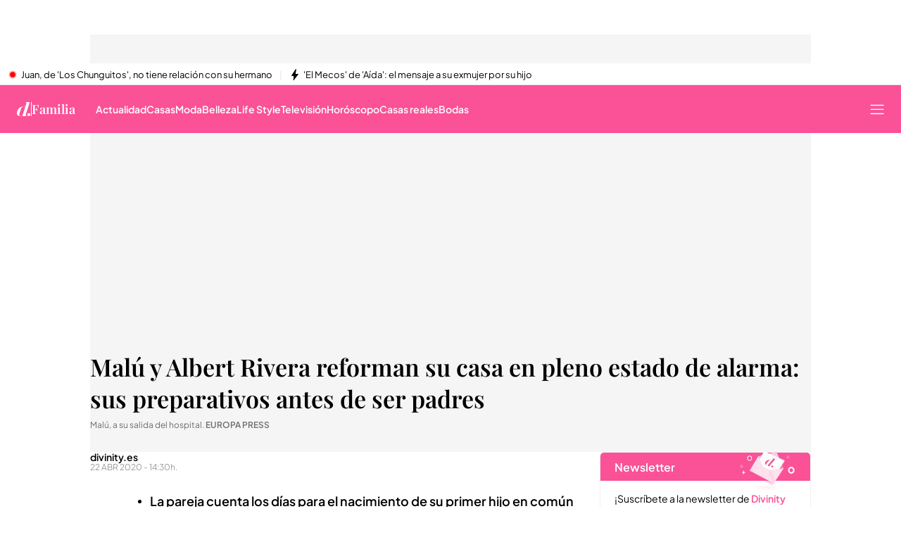

--- FILE ---
content_type: text/html
request_url: https://www.divinity.es/familia/malu-albert-rivera-reforman-casa-estado-alarma_18_2935020173.html
body_size: 95028
content:
<!DOCTYPE html><html lang="es"> <head><meta charset="utf-8"><meta name="apple-mobile-web-app-capable" content="yes"><meta name="apple-mobile-web-app-status-bar-style" content="black"><title>Malú y Rivera reforman su casa en estado de alarma: sus movimientos - Divinity</title><!-- metas generator --><meta name="viewport" content="width=device-width, initial-scale=1.0, minimum-scale=1.0, maximum-scale=1.0, user-scalable=no" ><meta name="_ms:editorialType" content="ART" ><!-- metasModule_html --><meta name="description" content="Cada vez quedan menos días para que la cantante Malú dé a luz al que será su primer hijo junto al expolítico Albert Rivera"><meta property="og:description" content="Cuenta atrás para que Malú dé a luz a su primer hijo . La cantante, que esta primavera se convertirá en madre junto a Albert Rivera , ya está prepar"><meta property="og:image" content="https://album.mediaset.es/eimg/2020/04/22/ACkKhcfk4poVBLk4LhQKh2.jpg"><meta property="og:title" content="Malú y Albert Rivera reforman su casa en pleno estado de alarma: sus preparativos antes de ser padres"><meta name="robots" content="index, follow, max-image-preview:large, max-video-preview:-1"><meta name="title" content="Malú y Rivera reforman su casa en estado de alarma: sus movimientos - Divinity"><meta name="twitter:image" content="https://album.mediaset.es/eimg/2020/04/22/ACkKhcfk4poVBLk4LhQKh2.jpg"><meta name="twitter:title" content="Malú y Albert Rivera reforman su casa en pleno estado de alarma: sus preparativos antes de ser padres"><meta property="article:modified_time" content="2020-04-22T14:30:42+02:00"><meta property="article:published_time" content="2020-04-22T14:30:42+02:00"><meta property="article:section" content="Familia"><meta property="article:tag" content="Malú"><meta name="author" content="divinity.es"><meta property="og:site_name" content="Divinity"><meta property="og:type" content="article"><meta property="og:updated_time" content="2020-04-22T14:30:42+02:00"><meta property="og:url" content="https://www.divinity.es/familia/malu-albert-rivera-reforman-casa-estado-alarma_18_2935020173.html"><meta name="publisher" content="Divinity"><meta name="twitter:card" content="summary_large_image"><meta name="twitter:description" content="Cuenta atrás para que Malú dé a luz a su primer hijo . La cantante, que esta primavera se convertirá en madre junto a Albert Rivera , ya está prepar"><meta name="DC.Description" content="Actualidad, vídeos y noticias de famosos, moda, belleza, celebrities y tendencias"><meta name="DC.Title" content="Divinity - Moda, belleza, celebrities y tendencias"><meta property="fb:pages" content="115320338488267"><meta name="google-site-verification" content="MbjESvmY9Ki42THe06zxvhO_C-sjkX-3o-JgdjQWZdE"><meta name="msvalidate.01" content="1FC88DBBE91AEE6BA4F2D2993CD5C222"><meta name="twitter:site" content="divinity_es"> <meta name="_ms:pageType" content="content"><link rel="apple-touch-icon" sizes="180x180" href="https://www.divinity.es/assets/favicon/divinity/apple-touch-icon.png"><link rel="icon" type="image/png" sizes="32x32" href="https://www.divinity.es/assets/favicon/divinity/favicon-32x32.png"><link rel="icon" type="image/png" sizes="16x16" href="https://www.divinity.es/assets/favicon/divinity/favicon-16x16.png"><link rel="manifest" href="https://www.divinity.es/assets/favicon/divinity/manifest.json"><link rel="mask-icon" href="https://www.divinity.es/assets/favicon/divinity/safari-pinned-tab.svg" color="#FA5197"><meta name="msapplication-TileImage" content="https://www.divinity.es/assets/favicon/divinity/mstile-150x150.png"><meta name="msapplication-TileColor" content="#FFFFFF"><!-- fontCss --><style>:root{--fontSite:'Playfair Display';--fontSiteAux:'Playfair Display';--fontSiteWeight:500;}html, body{font-family:'Roboto',arial,helvetica,sans-serif;}h1,h2,h3,h4,h5,h6 {font-family:var(--fontSite, Georgia, times, serif);}.site_font{font-family:var(--fontSite,Georgia, times, serif);}</style><style>    @font-face {      font-family: 'Roboto';      src: url('/fonts/roboto/RobotoLight.woff2') format('woff2');      font-style: normal;      font-weight: 300;    }    @font-face {      font-family: 'Roboto';      src: url('/fonts/roboto/RobotoRegular.woff2') format('woff2');      font-style: normal;      font-weight: 400;    }    @font-face {      font-family: 'Roboto';      src: url('/fonts/roboto/RobotoMedium.woff2') format('woff2');      font-style: normal;      font-weight: 500;    }    @font-face {      font-family: 'Roboto';      src: url('/fonts/roboto/RobotoBold.woff2') format('woff2');      font-style: normal;      font-weight: 700;    }    @font-face {      font-family: 'Roboto';      src: url('/fonts/roboto/RobotoBlack.woff2') format('woff2');      font-style: normal;      font-weight: 900;    }    @font-face {      font-family: 'Plus Jakarta Sans';      src: url('/fonts/PlusJakartaSans.woff2') format('woff2');      font-weight: 300 900;      font-style: normal;    }    @font-face {      font-family: 'Playfair Display';      src: url('/fonts/PlayfairDisplay.woff2') format('woff2');      font-weight: 300 900;      font-style: normal;    }    @font-face {      font-family: 'Bitter';      src: url('/fonts/Bitter.woff2') format('woff2');      font-weight: 300 900;      font-style: normal;    }    @font-face {      font-family: 'Fira Sans';      src: url('/fonts/firaSans/FiraSansRegular.woff2') format('woff2');      font-weight: 400;      font-style: normal;    }    @font-face {      font-family: 'Fira Sans';      src: url('/fonts/firaSans/FiraSansSemiBold.woff2') format('woff2');      font-weight: 600;      font-style: normal;    }    :root{--primaryFont:Plus Jakarta Sans;--secondaryFont:Playfair Display;-webkit-font-smoothing:antialiased}.primary{font-family:var(--primaryFont)}</style><link rel="preconnect" crossorigin href="https://mab.mediaset.es"><link rel="preconnect" crossorigin href="https://album.mediaset.es"><link rel="preconnect" crossorigin href="https://baul.mediaset.es"><link rel="preload" href="https://www.divinity.es/fonts/PlusJakartaSans.woff2" as="font" type="font/woff2" crossorigin/><link rel="preload" href="https://www.divinity.es/fonts/PlayfairDisplay.woff2" as="font" type="font/woff2" crossorigin/><link rel='preload' as='image' fetchpriority='high' href='https://album.mediaset.es/eimg/2020/04/22/ACkKhcfk4poVBLk4LhQKh2.jpg' imagesrcset='https://album.mediaset.es/eimg/2020/04/22/ACkKhcfk4poVBLk4LhQKh2.jpg?w=1200 1200w, https://album.mediaset.es/eimg/2020/04/22/ACkKhcfk4poVBLk4LhQKh2.jpg?w=1024 1024w, https://album.mediaset.es/eimg/2020/04/22/ACkKhcfk4poVBLk4LhQKh2.jpg?w=800 800w, https://album.mediaset.es/eimg/2020/04/22/ACkKhcfk4poVBLk4LhQKh2.jpg?w=768 768w, https://album.mediaset.es/eimg/2020/04/22/ACkKhcfk4poVBLk4LhQKh2.jpg?w=640 640w, https://album.mediaset.es/eimg/2020/04/22/ACkKhcfk4poVBLk4LhQKh2.jpg?w=600 600w, https://album.mediaset.es/eimg/2020/04/22/ACkKhcfk4poVBLk4LhQKh2.jpg?w=480 480w, https://album.mediaset.es/eimg/2020/04/22/ACkKhcfk4poVBLk4LhQKh2.jpg?w=360 360w, https://album.mediaset.es/eimg/2020/04/22/ACkKhcfk4poVBLk4LhQKh2.jpg?w=320 320w' imagesizes='(min-width:1064px) 1024px, (min-width: 960px) calc(100vw – 40px), 100vw ' /><link rel="canonical" href="https://www.divinity.es/familia/malu-albert-rivera-reforman-casa-estado-alarma_18_2935020173.html"><link rel="amphtml" href="https://www.divinity.es/familia/malu-albert-rivera-reforman-casa-estado-alarma_18_2935020173.html?amp=true"/><script is:inline>window.$FACEMAN_CLIENT_CONFIG = { hash: "46fb8e77aa8cb9b349d09977f909cb5d" };</script><script is:inline>window.$FACEMAN_CLIENT_CONFIG["seedtagId"]="5367-1446-01";</script><script is:inline>window.$FACEMAN_CLIENT_CONFIG["webpushId"]="divinity-by.accengage.net";</script><script is:inline>window.$FACEMAN_CLIENT_CONFIG["taboola"]="mediaset-network";</script><!-- MICROSITES ASTRO -->
    <link rel="alternate" type="application/rss+xml" title="RSS Feed for divinity" href="//www.divinity.es/rss.xml" />
    <style type="text/css">
        body{ background-color: #f2f2f2; }
        :root { --color-eta: #000; --color-texto-articulo: #4e4e4e; }
      
      .color_epsilon{ color: #f2f2f2; }
      .background_color_epsilon{ background-color: #f2f2f2; }
      .border_top_color_epsilon{ border-top-color: #f2f2f2; }
      .border_bottom_color_epsilon{ border-bottom-color: #f2f2f2; }
      .border_right_color_epsilon{ border-right-color: #f2f2f2; }
      .border_color_epsilon{ border-color: #f2f2f2; }
      .fill_color_epsilon{ fill: #f2f2f2; }

      :root{
        --color-value-epsilon: #f2f2f2;
      }
    
      .color_zeta{ color: #fff; }
      .background_color_zeta{ background-color: #fff; }
      .border_top_color_zeta{ border-top-color: #fff; }
      .border_bottom_color_zeta{ border-bottom-color: #fff; }
      .border_right_color_zeta{ border-right-color: #fff; }
      .border_color_zeta{ border-color: #fff; }
      .fill_color_zeta{ fill: #fff; }

      :root{
        --color-value-zeta: #fff;
      }
    
      .color_eta{ color: #000; }
      .background_color_eta{ background-color: #000; }
      .border_top_color_eta{ border-top-color: #000; }
      .border_bottom_color_eta{ border-bottom-color: #000; }
      .border_right_color_eta{ border-right-color: #000; }
      .border_color_eta{ border-color: #000; }
      .fill_color_eta{ fill: #000; }

      :root{
        --color-value-eta: #000;
      }
    
      .color_teta{ color: #000; }
      .background_color_teta{ background-color: #000; }
      .border_top_color_teta{ border-top-color: #000; }
      .border_bottom_color_teta{ border-bottom-color: #000; }
      .border_right_color_teta{ border-right-color: #000; }
      .border_color_teta{ border-color: #000; }
      .fill_color_teta{ fill: #000; }

      :root{
        --color-value-teta: #000;
      }
    
      .color_texto_articulo{ color: #4e4e4e; }
      .background_color_texto_articulo{ background-color: #4e4e4e; }
      .border_top_color_texto_articulo{ border-top-color: #4e4e4e; }
      .border_bottom_color_texto_articulo{ border-bottom-color: #4e4e4e; }
      .border_right_color_texto_articulo{ border-right-color: #4e4e4e; }
      .border_color_texto_articulo{ border-color: #4e4e4e; }
      .fill_color_texto_articulo{ fill: #4e4e4e; }

      :root{
        --color-value-texto_articulo: #4e4e4e;
      }
    </style>
    <style>a{ color: #fa5197}
      .color_alpha{ color: #fa5197; }
      .background_color_alpha{ background-color: #fa5197; }
      .border_top_color_alpha{ border-top-color: #fa5197; }
      .border_bottom_color_alpha{ border-bottom-color: #fa5197; }
      .border_right_color_alpha{ border-right-color: #fa5197; }
      .border_color_alpha{ border-color: #fa5197; }
      .fill_color_alpha{ fill: #fa5197; }

      :root{
        --color-value-alpha: #fa5197;
      }
    
      .color_beta{ color: #fa5197; }
      .background_color_beta{ background-color: #fa5197; }
      .border_top_color_beta{ border-top-color: #fa5197; }
      .border_bottom_color_beta{ border-bottom-color: #fa5197; }
      .border_right_color_beta{ border-right-color: #fa5197; }
      .border_color_beta{ border-color: #fa5197; }
      .fill_color_beta{ fill: #fa5197; }

      :root{
        --color-value-beta: #fa5197;
      }
    
      .color_gamma{ color: #fa5197; }
      .background_color_gamma{ background-color: #fa5197; }
      .border_top_color_gamma{ border-top-color: #fa5197; }
      .border_bottom_color_gamma{ border-bottom-color: #fa5197; }
      .border_right_color_gamma{ border-right-color: #fa5197; }
      .border_color_gamma{ border-color: #fa5197; }
      .fill_color_gamma{ fill: #fa5197; }

      :root{
        --color-value-gamma: #fa5197;
      }
    
      .color_delta{ color: #fa5197; }
      .background_color_delta{ background-color: #fa5197; }
      .border_top_color_delta{ border-top-color: #fa5197; }
      .border_bottom_color_delta{ border-bottom-color: #fa5197; }
      .border_right_color_delta{ border-right-color: #fa5197; }
      .border_color_delta{ border-color: #fa5197; }
      .fill_color_delta{ fill: #fa5197; }

      :root{
        --color-value-delta: #fa5197;
      }
    
      .color_iota{ color: #FFFFFF; }
      .background_color_iota{ background-color: #FFFFFF; }
      .border_top_color_iota{ border-top-color: #FFFFFF; }
      .border_bottom_color_iota{ border-bottom-color: #FFFFFF; }
      .border_right_color_iota{ border-right-color: #FFFFFF; }
      .border_color_iota{ border-color: #FFFFFF; }
      .fill_color_iota{ fill: #FFFFFF; }

      :root{
        --color-value-iota: #FFFFFF;
      }
    </style>
    <script >
      {
        var $MICROSITE_INFO = {"id":25,"url":"//www.divinity.es/","canonicalUrl":"https://www.divinity.es","name":"Divinity","shortName":"","omniture":"Home","colors":{"alpha":"#fa5197","beta":"#fa5197","gamma":"#fa5197","delta":"#fa5197"},"fonts":{"secondary":"Playfair Display"},"metaTags":[{"name":"DC.Description","content":"Actualidad, vídeos y noticias de famosos, moda, belleza, celebrities y tendencias"},{"name":"DC.Title","content":"Divinity - Moda, belleza, celebrities y tendencias"},{"name":"description","content":"Las últimas noticias del corazón, moda, belleza y casas reales. Descubre romances, rupturas, bodas y tendencias de los famosos y la realeza en Divinity."},{"property":"fb:pages","content":"115320338488267"},{"name":"google-site-verification","content":"MbjESvmY9Ki42THe06zxvhO_C-sjkX-3o-JgdjQWZdE"},{"name":"msvalidate.01","content":"1FC88DBBE91AEE6BA4F2D2993CD5C222"},{"property":"og:description","content":"Las últimas noticias del corazón, moda, belleza y casas reales. Descubre romances, rupturas, bodas y tendencias de los famosos y la realeza en Divinity."},{"property":"og:site_name","content":"Divinity"},{"property":"og:title","content":"Divinity"},{"property":"og:type","content":"website"},{"name":"publisher","content":"Divinity"},{"name":"robots","content":"index, follow"},{"name":"title","content":"Divinity - Moda, belleza, celebrities y tendencias"},{"name":"twitter:card","content":"summary_large_image"}],"site":"divinity","isSite":true,"blockAdBlock":true,"socialMedia":[{"type":"facebook","shared":0,"link":{"title":"facebook","href":"https://www.facebook.com/divinityes","target":"_blank"}},{"type":"twitter","shared":0,"link":{"title":"twitter","href":"https://twitter.com/divinity_es","target":"_blank"}},{"type":"instagram","shared":0,"link":{"title":"instagram","href":"https://www.instagram.com/divinity_es","target":"_blank"}}],"via":"divinity_es","isRecommendationWidgetEnabled":true,"segment":"divinity.es/secciones","segmentAmp":"","segmentPlayer":"","targets":{},"alertsEnabled":true,"isLightTheme":false,"siteRss":[{"enable":true,"url":"//www.divinity.es/rss.xml"}],"micrositeRss":{},"ctas":[]};
        if(typeof $MAINSECTION_INFO === 'undefined') $MAINSECTION_INFO = {};
        	$MAINSECTION_INFO['url'] = "//www.divinity.es/";
	$MAINSECTION_INFO['name'] = "Divinity";
	$MAINSECTION_INFO['segment'] = "divinity.es/secciones";
	$MAINSECTION_INFO['segmentPlayer'] = "";
	$MAINSECTION_INFO['targets'] = {};
	$MAINSECTION_INFO['alertsEnabled'] = true;
	$MAINSECTION_INFO['isLightTheme'] = false;

        var $BACKGROUND_IMAGE_LINK = "//www.divinity.es/";
      }
    </script>
   
    <link rel="alternate" type="application/rss+xml" title="RSS Feed for divinity" href="//www.divinity.es/familia/rss.xml" />
    <style type="text/css">
        body{ background-color: #f2f2f2; }
        :root { --color-eta: #000; --color-texto-articulo: #4e4e4e; }
      
      .color_epsilon{ color: #f2f2f2; }
      .background_color_epsilon{ background-color: #f2f2f2; }
      .border_top_color_epsilon{ border-top-color: #f2f2f2; }
      .border_bottom_color_epsilon{ border-bottom-color: #f2f2f2; }
      .border_right_color_epsilon{ border-right-color: #f2f2f2; }
      .border_color_epsilon{ border-color: #f2f2f2; }
      .fill_color_epsilon{ fill: #f2f2f2; }

      :root{
        --color-value-epsilon: #f2f2f2;
      }
    
      .color_zeta{ color: #fff; }
      .background_color_zeta{ background-color: #fff; }
      .border_top_color_zeta{ border-top-color: #fff; }
      .border_bottom_color_zeta{ border-bottom-color: #fff; }
      .border_right_color_zeta{ border-right-color: #fff; }
      .border_color_zeta{ border-color: #fff; }
      .fill_color_zeta{ fill: #fff; }

      :root{
        --color-value-zeta: #fff;
      }
    
      .color_eta{ color: #000; }
      .background_color_eta{ background-color: #000; }
      .border_top_color_eta{ border-top-color: #000; }
      .border_bottom_color_eta{ border-bottom-color: #000; }
      .border_right_color_eta{ border-right-color: #000; }
      .border_color_eta{ border-color: #000; }
      .fill_color_eta{ fill: #000; }

      :root{
        --color-value-eta: #000;
      }
    
      .color_teta{ color: #000; }
      .background_color_teta{ background-color: #000; }
      .border_top_color_teta{ border-top-color: #000; }
      .border_bottom_color_teta{ border-bottom-color: #000; }
      .border_right_color_teta{ border-right-color: #000; }
      .border_color_teta{ border-color: #000; }
      .fill_color_teta{ fill: #000; }

      :root{
        --color-value-teta: #000;
      }
    
      .color_texto_articulo{ color: #4e4e4e; }
      .background_color_texto_articulo{ background-color: #4e4e4e; }
      .border_top_color_texto_articulo{ border-top-color: #4e4e4e; }
      .border_bottom_color_texto_articulo{ border-bottom-color: #4e4e4e; }
      .border_right_color_texto_articulo{ border-right-color: #4e4e4e; }
      .border_color_texto_articulo{ border-color: #4e4e4e; }
      .fill_color_texto_articulo{ fill: #4e4e4e; }

      :root{
        --color-value-texto_articulo: #4e4e4e;
      }
    </style>
    <style>
      .color_iota{ color: #FFFFFF; }
      .background_color_iota{ background-color: #FFFFFF; }
      .border_top_color_iota{ border-top-color: #FFFFFF; }
      .border_bottom_color_iota{ border-bottom-color: #FFFFFF; }
      .border_right_color_iota{ border-right-color: #FFFFFF; }
      .border_color_iota{ border-color: #FFFFFF; }
      .fill_color_iota{ fill: #FFFFFF; }

      :root{
        --color-value-iota: #FFFFFF;
      }
    </style>
    <script >
      {
        var $MICROSITE_INFO = {"id":118197,"url":"//www.divinity.es/familia/","canonicalUrl":"https://www.divinity.es/familia/","name":"Familia","shortName":"Familia","omniture":"Contenido propio","colors":{},"fonts":{"secondary":"Playfair Display"},"metaTags":[{"name":"description","content":"Todas las noticias, imágenes y curiosidades sobre las familias de nuestros famosos más queridos, desde Jessica Bueno, Anabel Pantoja hasta Fabiola Martínez."},{"property":"og:description","content":"Todas las noticias, imágenes y curiosidades sobre las familias de nuestros famosos más queridos, desde Jessica Bueno, Anabel Pantoja hasta Fabiola Martínez."},{"property":"og:site_name","content":"Divinity"},{"property":"og:title","content":"Familia"},{"property":"og:type","content":"website"},{"property":"og:url","content":"https://www.divinity.es/familia/"},{"name":"publisher","content":"Divinity"},{"name":"robots","content":"index, follow"},{"name":"title","content":"Familia: últimas noticias - Divinity"},{"name":"twitter:card","content":"summary_large_image"}],"site":"divinity","isSite":false,"blockAdBlock":true,"socialMedia":[{"type":"facebook","shared":0,"link":{"title":"facebook","href":"https://www.facebook.com/divinityes","target":"_blank"}},{"type":"twitter","shared":0,"link":{"title":"twitter","href":"https://twitter.com/divinity_es","target":"_blank"}},{"type":"instagram","shared":0,"link":{"title":"instagram","href":"https://www.instagram.com/divinity_es","target":"_blank"}}],"via":"divinity_es","isRecommendationWidgetEnabled":true,"segment":"divinity.es/family","segmentAmp":"","segmentPlayer":"/20370287687/divinity.es/vid-pub/family","targets":{},"alertsEnabled":false,"isLightTheme":false,"siteRss":{},"micrositeRss":[{"enable":true,"url":"//www.divinity.es/familia/rss.xml"}],"ctas":[15552189,15552191]};
        if(typeof $MAINSECTION_INFO === 'undefined') $MAINSECTION_INFO = {};
        	$MAINSECTION_INFO['url'] = "//www.divinity.es/familia/";
	$MAINSECTION_INFO['name'] = "Familia";
	$MAINSECTION_INFO['segment'] = "divinity.es/family";
	$MAINSECTION_INFO['segmentPlayer'] = "/20370287687/divinity.es/vid-pub/family";
	$MAINSECTION_INFO['targets'] = {};
	$MAINSECTION_INFO['alertsEnabled'] = false;
	$MAINSECTION_INFO['isLightTheme'] = false;

        var $BACKGROUND_IMAGE_LINK = "//www.divinity.es/familia/";
      }
    </script>
   <!-- SECTIONS ASTRO -->
    <style>
      .color_iota{ color: #FFFFFF; }
      .background_color_iota{ background-color: #FFFFFF; }
      .border_top_color_iota{ border-top-color: #FFFFFF; }
      .border_bottom_color_iota{ border-bottom-color: #FFFFFF; }
      .border_right_color_iota{ border-right-color: #FFFFFF; }
      .border_color_iota{ border-color: #FFFFFF; }
      .fill_color_iota{ fill: #FFFFFF; }

      :root{
        --color-value-iota: #FFFFFF;
      }
    </style>
    <script >
      {
        /*--- Definicion de la seccion concreta ---*/
        if(typeof $SECTIONS_INFO === 'undefined') $SECTIONS_INFO = {};
        $SECTIONS_INFO['//www.divinity.es/'] = {"id":25,"url":"//www.divinity.es/","canonicalUrl":"https://www.divinity.es","name":"Divinity","shortName":"","segment":"divinity.es/home","segmentAmp":"","segmentPlayer":"/20370287687/divinity.es/vid-pub/home","targets":[],"alertsEnabled":true,"colors":{},"fonts":{"secondary":"Playfair Display"},"isRecommended":true,"site":"divinity","backgroundImage":{},"logo":{},"smallLogo":{},"isLightTheme":false,"newsletter":{"state":"inactive"},"blockByRegister":false,"isRecommendationWidgetEnabled":true,"metaTags":[{"name":"DC.Description","content":"Actualidad, vídeos y noticias de famosos, moda, belleza, celebrities y tendencias"},{"name":"DC.Title","content":"Divinity - Moda, belleza, celebrities y tendencias"},{"name":"description","content":"Las últimas noticias del corazón, moda, belleza y casas reales. Descubre romances, rupturas, bodas y tendencias de los famosos y la realeza en Divinity."},{"property":"fb:pages","content":"115320338488267"},{"name":"google-site-verification","content":"MbjESvmY9Ki42THe06zxvhO_C-sjkX-3o-JgdjQWZdE"},{"name":"msvalidate.01","content":"1FC88DBBE91AEE6BA4F2D2993CD5C222"},{"property":"og:description","content":"Las últimas noticias del corazón, moda, belleza y casas reales. Descubre romances, rupturas, bodas y tendencias de los famosos y la realeza en Divinity."},{"property":"og:site_name","content":"Divinity"},{"property":"og:title","content":"Divinity"},{"property":"og:type","content":"website"},{"name":"publisher","content":"Divinity"},{"name":"robots","content":"index, follow"},{"name":"title","content":"Divinity - Moda, belleza, celebrities y tendencias"},{"name":"twitter:card","content":"summary_large_image"}],"appHeaderStyle":{"lightTheme":{"header":{},"carousel":{}},"darkTheme":{"header":{},"carousel":{}}},"ctas":[]};

        /*--- Vamos generando la seccion principal con los atributos heredables ---*/
        if(typeof $MAINSECTION_INFO === 'undefined') $MAINSECTION_INFO = {};
        	$MAINSECTION_INFO['url'] = "//www.divinity.es/";
	$MAINSECTION_INFO['name'] = "Divinity";
	$MAINSECTION_INFO['segment'] = "divinity.es/home";
	$MAINSECTION_INFO['segmentPlayer'] = "/20370287687/divinity.es/vid-pub/home";
	$MAINSECTION_INFO['targets'] = [];
	$MAINSECTION_INFO['alertsEnabled'] = true;
	$MAINSECTION_INFO['isLightTheme'] = false;
	$MAINSECTION_INFO['colors'] = {};
	$MAINSECTION_INFO['newsletter'] = {"state":"inactive"};
	$MAINSECTION_INFO['isRecommendationWidgetEnabled'] = true;

        
      }
    </script>
   
    <style>
      .color_iota{ color: #FFFFFF; }
      .background_color_iota{ background-color: #FFFFFF; }
      .border_top_color_iota{ border-top-color: #FFFFFF; }
      .border_bottom_color_iota{ border-bottom-color: #FFFFFF; }
      .border_right_color_iota{ border-right-color: #FFFFFF; }
      .border_color_iota{ border-color: #FFFFFF; }
      .fill_color_iota{ fill: #FFFFFF; }

      :root{
        --color-value-iota: #FFFFFF;
      }
    
        .header_background_image{ background-image: url(https://files.mediaset.es/cimg/672/2017/03/21/dfamily-ca_85f7.svg); }
      
        .header_small_logo_background_image{ background-image: url(https://files.mediaset.es/cimg/672/2017/03/16/dfamily-logolittle_a258.svg); }
      </style>
    <script >
      {
        /*--- Definicion de la seccion concreta ---*/
        if(typeof $SECTIONS_INFO === 'undefined') $SECTIONS_INFO = {};
        $SECTIONS_INFO['//www.divinity.es/familia/'] = {"id":118197,"url":"//www.divinity.es/familia/","canonicalUrl":"https://www.divinity.es/familia/","name":"Familia","shortName":"Familia","segment":"divinity.es/family","segmentAmp":"","segmentPlayer":"/20370287687/divinity.es/vid-pub/family","targets":[],"alertsEnabled":true,"colors":{},"fonts":{"secondary":"Playfair Display"},"isRecommended":true,"site":"divinity","backgroundImage":{"id":1003059,"type":"landscape","src":"https://files.mediaset.es/cimg/672/2017/03/21/dfamily-ca_85f7.svg","alt":"dfamily-ca","href":"https://files.mediaset.es/cimg/672/2017/03/21/dfamily-ca_85f7.svg","target":"_self","title":"dfamily-ca","naturalWidth":1400,"naturalHeight":212},"logo":{},"smallLogo":{"id":1003060,"type":"landscape","src":"https://files.mediaset.es/cimg/672/2017/03/16/dfamily-logolittle_a258.svg","alt":"dfamily-logolittle","href":"https://files.mediaset.es/cimg/672/2017/03/16/dfamily-logolittle_a258.svg","target":"_self","title":"dfamily-logolittle","naturalWidth":200,"naturalHeight":27},"isLightTheme":false,"newsletter":{"state":"inherited","config":{"visibleInBoardsSectionsAutomaticIndex":true,"visibleInEditorialObject":true,"image":{}}},"blockByRegister":false,"isRecommendationWidgetEnabled":true,"metaTags":[{"name":"description","content":"Todas las noticias, imágenes y curiosidades sobre las familias de nuestros famosos más queridos, desde Jessica Bueno, Anabel Pantoja hasta Fabiola Martínez."},{"property":"og:description","content":"Todas las noticias, imágenes y curiosidades sobre las familias de nuestros famosos más queridos, desde Jessica Bueno, Anabel Pantoja hasta Fabiola Martínez."},{"property":"og:site_name","content":"Divinity"},{"property":"og:title","content":"Familia"},{"property":"og:type","content":"website"},{"property":"og:url","content":"https://www.divinity.es/familia/"},{"name":"publisher","content":"Divinity"},{"name":"robots","content":"index, follow"},{"name":"title","content":"Familia: últimas noticias - Divinity"},{"name":"twitter:card","content":"summary_large_image"}],"appHeaderStyle":{"lightTheme":{"header":{},"carousel":{}},"darkTheme":{"header":{},"carousel":{}}},"ctas":[15552189,15552191]};

        /*--- Vamos generando la seccion principal con los atributos heredables ---*/
        if(typeof $MAINSECTION_INFO === 'undefined') $MAINSECTION_INFO = {};
        	$MAINSECTION_INFO['url'] = "//www.divinity.es/familia/";
	$MAINSECTION_INFO['name'] = "Familia";
	$MAINSECTION_INFO['segment'] = "divinity.es/family";
	$MAINSECTION_INFO['segmentPlayer'] = "/20370287687/divinity.es/vid-pub/family";
	$MAINSECTION_INFO['targets'] = [];
	$MAINSECTION_INFO['alertsEnabled'] = true;
	$MAINSECTION_INFO['isLightTheme'] = false;
	$MAINSECTION_INFO['colors'] = {};
	$MAINSECTION_INFO['isRecommendationWidgetEnabled'] = true;

        var $BACKGROUND_IMAGE_LINK = "//www.divinity.es/familia/";
      }
    </script>
   <!-- headScript --><script is:inline type="text/javascript">if(-1===document.cookie.indexOf("consoleDebug="))var console={log:function(){},info:function(){},debug:function(){},warn:function(){},group:function(){},groupEnd:function(){},error:function(){}};</script><!-- insertScripts_js --><script type="text/javascript">
  const NAMESPACE = 'mediaset';
  const PROMISES_PROPERTY = '__PROMISES__';

  function defer() {
    const deferred = {};
    const promise = new Promise((resolve, reject) => {
      deferred.resolve = resolve;
      deferred.reject = reject;
    });

    deferred.promise = promise;

    return deferred;
  }

  const _defers = {};

  const Globalized = {
    createGlobal(namespace) {
      let nso = window;

      if (!namespace) return;

      namespace.split('.').forEach((prop) => {
        nso[prop] = nso[prop] || {};
        nso = nso[prop];
      });

      return nso;
    },

    lookup(namespace = NAMESPACE, root = window) {
      return namespace.split('.').reduce((that, o) => {
        return o in that ? that[o] : {};
      }, root);
    },
  };

  window.Deferred = {
    whenUntil(promiseNS, time = 2000) {
      return new Promise((resolve, reject) => {
        setTimeout(reject, time);
        this.when(promiseNS).then(resolve);
      });
    },

    when(promiseNS) {
      if (!promiseNS) {
        throw Error('At least 1 argument needed. 0 passed.');
      }
      const [owner, name] = promiseNS.split(':');
      if (!owner || !name) {
        throw Error('Illegal promise namespace name. Expected "owner:name".');
      }

      if (_defers.hasOwnProperty(promiseNS)) {
        return _defers[promiseNS].promise;
      }
      let global = Globalized.lookup(
        `${NAMESPACE}.${owner}.${PROMISES_PROPERTY}`
      );
      if (global[name]) {
        _defers[promiseNS] = global[name];
        return global[name].promise;
      }

      global = Globalized.createGlobal(
        `${NAMESPACE}.${owner}.${PROMISES_PROPERTY}`
      );
      global[name] = defer();
      _defers[promiseNS] = global[name];

      return global[name].promise;
    },

    promised(promiseNS, value) {
      if (!promiseNS) {
        throw Error('At least 1 argument needed. 0 passed.');
      }
      const [owner, name] = promiseNS.split(':');
      if (!owner || !name) {
        throw Error('Illegal promise namespace name. Expected "owner:name".');
      }

      if (_defers.hasOwnProperty(promiseNS)) {
        _defers[promiseNS].resolve(value);
        !_defers[promiseNS].resolved && (_defers[promiseNS].value = value);
        _defers[promiseNS].resolved = true;
        return;
      }

      const global = Globalized.createGlobal(
      `${NAMESPACE}.${owner}.${PROMISES_PROPERTY}`
    );
      global[name] = defer();
      global[name].resolve(value);
      !global[name].resolved && (global[name].value = value);
      global[name].resolved = true;
      _defers[promiseNS] = global[name];
    },
  };
</script><script type="text/javascript">
  const _listeners = new Map();
  const _persistent_events = new Map();

  const getListener = (listener) => _listeners.get(listener);

  const dispatchEvent = (event, ...args) => {
    const eventActions = getListener(event);
    if (typeof eventActions !== 'undefined') {
      eventActions.map((actionFired) => {
        actionFired(...args);
      });
    }
  };

  const _checkPersistentEvent = (listener, actionFired) => {
    const eventArgsArr = _persistent_events.get(listener);
    if (typeof eventArgsArr !== 'undefined') {
      eventArgsArr.map((...args) => {
        actionFired(...args);
      });
    }
  };

  window.EventHandler = {
    addListener: (listener, action) => {
      let actionArray = [];

      if (typeof _listeners.get(listener) !== 'undefined')
        actionArray = getListener(listener);

      actionArray.push(action);
      _listeners.set(listener, actionArray);
      _checkPersistentEvent(listener, action);
    },
    addListenerBeginning: (listener, action) => {
      let actionArray = [];

      if (typeof _listeners.get(listener) !== 'undefined')
        actionArray = getListener(listener);

      actionArray.unshift(action);
      _listeners.set(listener, actionArray);
      _checkPersistentEvent(listener, action);
    },
    getAllListeners: () => _listeners,
    removeListener: (listener) => {
      _listeners.delete(listener);
    },
    getListener,
    dispatchEvent,
    dispatchPersistentEvent: (event, ...args) => {
      dispatchEvent(event, ...args);

      let dispatchedArray = [];
      if (typeof _persistent_events.get(event) !== 'undefined') {
        dispatchedArray = _persistent_events.get(event);
      }
      dispatchedArray.push(...args);
      _persistent_events.set(event, dispatchedArray);
    },
    _checkPersistentEvent,
  };
</script><script type="text/javascript">
  function isScriptLoaded(url, hash) {
    if (url) {
      const scripts = document.getElementsByTagName('script');
      for (let i = scripts.length; i--; ) {
        if (scripts[i].src == url) return true;
      }
    } else if (hash) {
      const script = document.getElementById(hash);
      if (script && script.id == hash) return true;
    }
    return false;
  }
</script> <script type="text/javascript">
  function isCSSLoaded(href, hash) {
    if (href) {
      var css = document.getElementsByTagName('link');
      for (let i = css.length; i--; ) {
        if (css[i].href == href) return true;
      }
    } else if (hash) {
      var css = document.getElementById(hash);
      if (css && css.id == hash) return true;
    }
    return false;
  }
</script> <script type="text/javascript">
  function insertarCSS(href, hashID, insertHash) {
    const cssElement = document.createElement('link');
    cssElement.rel = 'stylesheet';
    if (insertHash && href.indexOf('?hash') < 0) {
      cssElement.href = `${href}?hash=${hashID}`;
    } else {
      cssElement.href = href;
    }
    if (hashID) {
      cssElement.id = hashID;
    }
    const node = document.getElementsByTagName('link')[0];
    node.parentNode.insertBefore(cssElement, node);
  }
</script><script type="text/javascript">
  function insertJS(
    src,
    async = false,
    hash = null,
    id = null,
    onLoad = null,
    defer = false
  ) {
    if (typeof document === 'undefined') return;

    const scriptElement = document.createElement('script');

    scriptElement.type = 'text/javascript';
    scriptElement.src = hash ? `${src}?hash=${hash}` : src;
    scriptElement.async = async;
    scriptElement.defer = defer;

    if (id) {
      scriptElement.id = id;
    }

    if (onLoad) {
      scriptElement.onload = onLoad;
    }

    const node = document.getElementsByTagName('script')[0];
    node.parentNode.insertBefore(scriptElement, node);
  }
</script><script async type="text/javascript">(function(){const didomiConfig = {"MULTISITE":{"API_KEY":"9e4f7a7e-930d-4724-8d04-8de3ed2ca8fa","AMP":{"NOTICE_ID":"BHezz4jR"},"NO_AMP":{"NOTICE_ID":"4C3WBWEk"}},"DMQ":{"API_KEY":"130e1dcd-e541-4c90-bbf9-aab8de4cde0e","AMP":{"NOTICE_ID":"kTLfQBJg"},"NO_AMP":{"NOTICE_ID":"cnQNeaK6"}}};

  window.gdprAppliesGlobally = true;
  (function () {
    function a(e) {
      if (!window.frames[e]) {
        if (document.body && document.body.firstChild) {
          const t = document.body;
          const n = document.createElement('iframe');
          n.style.display = 'none';
          n.name = e;
          n.title = e;
          t.insertBefore(n, t.firstChild);
        } else {
          setTimeout(function () {
            a(e);
          }, 5);
        }
      }
    }
    function e(n, r, o, c, s) {
      function e(e, t, n, a) {
        if (typeof n !== 'function') {
          return;
        }
        if (!window[r]) {
          window[r] = [];
        }
        let i = false;
        if (s) {
          i = s(e, t, n);
        }
        if (!i) {
          window[r].push({ command: e, parameter: t, callback: n, version: a });
        }
      }
      e.stub = true;
      function t(a) {
        if (!window[n] || window[n].stub !== true) {
          return;
        }
        if (!a.data) {
          return;
        }
        const i = typeof a.data === 'string';
        let e;
        try {
          e = i ? JSON.parse(a.data) : a.data;
        } catch (t) {
          return;
        }
        if (e[o]) {
          const r = e[o];
          window[n](
            r.command,
            r.parameter,
            function (e, t) {
              const n = {};
              n[c] = { returnValue: e, success: t, callId: r.callId };
              a.source.postMessage(i ? JSON.stringify(n) : n, '*');
            },
            r.version
          );
        }
      }
      if (typeof window[n] !== 'function') {
        window[n] = e;
        if (window.addEventListener) {
          window.addEventListener('message', t, false);
        } else {
          window.attachEvent('onmessage', t);
        }
      }
    }
    e('__tcfapi', '__tcfapiBuffer', '__tcfapiCall', '__tcfapiReturn');
    a('__tcfapiLocator');
    (function (e) {
      const t = document.createElement('script');
      t.id = 'spcloader';
      t.type = 'text/javascript';
      t.async = true;
      t.src =
        'https://sdk.privacy-center.org/' +
        e +
        '/loader.js?target=' +
        document.location.hostname;
      t.charset = 'utf-8';
      const n = document.getElementsByTagName('script')[0];
      n.parentNode.insertBefore(t, n);
    })(document.location.hostname.includes("eldesmarque") ? didomiConfig.DMQ.API_KEY : didomiConfig.MULTISITE.API_KEY);
  })();
})();</script> <script type="text/javascript">
  window.didomiEventListeners = window.didomiEventListeners || [];
  window.didomiEventListeners.push(
    {
      event: 'preferences.clickclose',
      listener: function () {
        window.EventHandler.dispatchPersistentEvent(
          '_DIDOMI_Event_Consent_Status',
          { openWall: true, event: 'preferences.clickclose' }
        );
      },
    },
    {
      event: 'preferences.shown',
      listener: function () {
        setTimeout(() => {
          window.EventHandler.dispatchPersistentEvent(
            '_DIDOMI_Event_Consent_Status',
            { openWall: false, event: 'preferences.shown' }
          );
        }, 500);

        function waitForElement(selector) {
          return new Promise((resolve) => {
            const element = document.querySelector(selector);

            if (element !== null) {
              resolve(element);
              return;
            }

            let timer = null;
            const observer = new MutationObserver(() => {
              const node = document.querySelector(selector);

              if (node !== null) {
                clearTimeout(timer);
                observer.disconnect();
                resolve(node);
              }
            });

            observer.observe(document, {
              childList: true,
              subtree: true,
            });

            timer = setTimeout(() => {
              observer.disconnect();
              resolve(null);
            }, 2000);
          });
        }

        waitForElement(
          '.didomi-consent-popup-preferences-purposes button#didomi-radio-option-agree-to-all'
        ).then((element) => {
          element?.addEventListener('click', (e) => {
            e.preventDefault();
            window.EventHandler.dispatchPersistentEvent(
              '_DIDOMI_Event_Consent_Status',
              {
                openWall: false,
                event: 'preferences.clickagreetop',
              }
            );
          });
        });

        waitForElement(
          '.didomi-consent-popup-preferences-purposes button#didomi-radio-option-disagree-to-all'
        ).then((element) => {
          element?.addEventListener('click', (e) => {
            e.preventDefault();
            window.EventHandler.dispatchPersistentEvent(
              '_DIDOMI_Event_Consent_Status',
              {
                openWall: false,
                event: 'preferences.clickdisagreetop',
              }
            );
          });
        });
      },
    },
    {
      event: 'preferences.clicksavechoices',
      listener: function () {
        window.EventHandler.dispatchPersistentEvent(
          '_DIDOMI_Event_Consent_Status',
          {
            openWall: true,
            event: 'preferences.clicksavechoices',
          }
        );
      },
    },
    {
      event: 'notice.shown',
      listener: function () {
        window.EventHandler.dispatchPersistentEvent(
          '_DIDOMI_Event_Consent_Status',
          { openWall: false, event: 'notice.shown' }
        );
      },
    },
    {
      event: 'notice.clickdisagree',
      listener: function () {
        window.EventHandler.dispatchPersistentEvent(
          '_DIDOMI_Event_Consent_Status',
          { openWall: true, event: 'notice.clickdisagree' }
        );
      },
    },
    {
      event: 'preferences.clickviewvendors',
      listener: function () {
        window.EventHandler.dispatchPersistentEvent(
          '_DIDOMI_Event_Consent_Status',
          {
            openWall: false,
            event: 'preferences.clickviewvendors',
          }
        );
      },
    },
    {
      event: 'notice.clickagree',
      listener: function () {
        window.EventHandler.dispatchPersistentEvent(
          '_DIDOMI_Event_Consent_Status',
          { openWall: false, event: 'notice.clickagree' }
        );
      },
    },
    {
      event: 'preferences.clickagreetoall',
      listener: function () {
        window.EventHandler.dispatchPersistentEvent(
          '_DIDOMI_Event_Consent_Status',
          {
            openWall: false,
            event: 'preferences.clickagreetoall',
          }
        );
      },
    },
    {
      event: 'preferences.clickdisagreetoall',
      listener: function () {
        window.EventHandler.dispatchPersistentEvent(
          '_DIDOMI_Event_Consent_Status',
          {
            openWall: true,
            event: 'preferences.clickdisagreetoall',
          }
        );
      },
    },
    {
      event: 'preferences.clickpurposeagree',
      listener: function () {
        window.EventHandler.dispatchPersistentEvent(
          '_DIDOMI_Event_Consent_Status',
          {
            openWall: false,
            event: 'preferences.clickpurposeagree',
          }
        );
      },
    },
    {
      event: 'preferences.clickvendoragree',
      listener: function () {
        window.EventHandler.dispatchPersistentEvent(
          '_DIDOMI_Event_Consent_Status',
          {
            openWall: false,
            event: 'preferences.clickvendoragree',
          }
        );
      },
    },
    {
      event: 'preferences.clickpurposedisagree',
      listener: function () {
        window.EventHandler.dispatchPersistentEvent(
          '_DIDOMI_Event_Consent_Status',
          {
            openWall: false,
            event: 'preferences.clickpurposedisagree',
          }
        );
      },
    },
    {
      event: 'preferences.clickvendordisagree',
      listener: function () {
        window.EventHandler.dispatchPersistentEvent(
          '_DIDOMI_Event_Consent_Status',
          {
            openWall: false,
            event: 'preferences.clickvendordisagree',
          }
        );
      },
    },
    {
      event: 'consent.changed',
      listener: function () {
        window.EventHandler.dispatchPersistentEvent(
          '_DIDOMI_Event_Consent_Embed'
        );
      },
    }
  );
  window.didomiOnReady = window.didomiOnReady || [];
  window.didomiOnReady.push(function () {
    window.Deferred.promised('cmp:ready');
  });
</script><script async src="https://baul.mediaset.es/dist-maivs-modules/assets/js/sibbo/prebid_divinity.min.js?hash=214748375"></script><script>(function(){const domainId = "ID-Med005-Divinity";

  (function (e, n, s) {
    e[n] ||
      ((s = e[n] =
        function () {
          s.process ? s.process.apply(s, arguments) : s.queue.push(arguments);
        }).queue = []);
  })(window, 'smapixel');
  const launchSmartMeEvent = () => {
    smapixel('init', `${domainId}`);
    smapixel('event', 'pageload');
  };
})();</script> <script defer id="smartMe-pixel" onload="launchSmartMeEvent()" src="https://webpixel.smartmeapp.com/smapixel.min.js?t=1766016000000"></script><script defer src="https://baul.mediaset.es/dist-maivs-modules/assets/google/shaka/shaka-player.compiled.debug.js?hash=1615528769"></script><script defer src="https://baul.mediaset.es/dist-maivs-modules/assets/dash/dash-4.7.2.js?hash=1615528769"></script><script defer src="https://baul.mediaset.es/dist-maivs-modules/assets/hls/hls-1.5.7.js?hash=1615528769"></script><script defer src="https://imasdk.googleapis.com/js/sdkloader/ima3.js"></script><script defer src="https://baul.mediaset.es/dist-maivs-modules/assets/omniture/videoheartbeat.min.js?hash=1615528769"></script><script defer src="https://baul.mediaset.es/dist-maivs-modules/assets/conviva/conviva-core-sdk.min.js?hash=1615528769"></script><script defer src="https://es-config.sensic.net/html5vodextension.js"></script><script defer src="https://baul.mediaset.es/dist-maivs-modules/assets/comscore/comscore-7.8.0.js?hash=1615528769"></script><script>(function(){const scripts = [{"url":"{{ASSETS_PATH}}/google/shaka/shaka-player.compiled.debug.js?hash={{hash}}","load":"defer"},{"url":"{{ASSETS_PATH}}/dash/dash-4.7.2.js?hash={{hash}}","load":"defer"},{"url":"{{ASSETS_PATH}}/hls/hls-1.5.7.js?hash={{hash}}","load":"defer"},{"url":"https://imasdk.googleapis.com/js/sdkloader/ima3.js","load":"defer"},{"url":"{{ASSETS_PATH}}/omniture/videoheartbeat.min.js?hash={{hash}}","load":"defer"},{"url":"{{ASSETS_PATH}}/conviva/conviva-core-sdk.min.js?hash={{hash}}","load":"defer"},{"url":"https://es-config.sensic.net/html5vodextension.js","load":"defer"},{"url":"{{ASSETS_PATH}}/comscore/comscore-7.8.0.js?hash={{hash}}","load":"defer"}];
const hash = "1615528769";
const path = "https://baul.mediaset.es";

  (function () {
    window.insertVideoScripts = function () {
      if (!window.ms_insertVideoScripts) {
        scripts.forEach((item) => {
          const url = item.url
            .replace('{{ASSETS_PATH}}', `${path}/dist-maivs-modules/assets`)
            .replace('{{hash}}', hash);

          const isAsync = item.load === 'async';
          const isDefer = item.load === 'defer';

          insertJS(url, isAsync, null, null, null, isDefer);
        });
        window.ms_insertVideoScripts = true;
      }
    };
  })();
})();</script><!-- checkPlaybuzzScript --><script type="text/javascript">
  function insertPlaybuzzScript() {
    if (!window.ms_insertPlaybuzzScript) {
      insertJS('https://embed.playbuzz.com/sdk.js', true);
      window.ms_insertPlaybuzzScript = true;
    } else {
      window.Playbuzz?.render();
    }
  }
</script><!-- checkTwitterScript --><script type="text/javascript">
  function insertTwitterScript() {
    if (!window.ms_insertTwitterScript) {
      insertJS('https://platform.twitter.com/widgets.js', true);
      window.ms_insertTwitterScript = true;
    } else {
      window.twttr?.widgets?.load();
    }
  }
</script><!-- checkInstagramScript --><script type="text/javascript">
  function insertInstagramScript() {
    if (!window.ms_insertInstagramScript) {
      insertJS('https://platform.instagram.com/en_US/embeds.js', true);
      window.ms_insertInstagramScript = true;
      console.log('✅ Instagram SDK listo');
    } else {
      window.instgrm?.Embeds?.process();
    }
  }
</script><!-- checkFacebookScript --><script type="text/javascript">
  function insertFacebookScript() {
    if (!window.ms_insertFacebookScript) {
      let contMax = 1; //si no se cumple la condición de instagram a la segunda lo carga de todas formas para no dejar el interval en bucle
      const waitForIG = setInterval(() => {
        //necesitamos esperar a que instagram esté cargado para que no se pise una librería con otra y rompa el widget si se cargan los dos widgets a la vez en scroll infinito
        if ((window.instgrm && window.instgrm.Embeds) || contMax > 2) {
          //verificamos que esté cargado instagram primero para que no se pisen y dejamos que haga el setinterval un máximo de 2 veces para que no se quede en bucle
          clearInterval(waitForIG);
          insertJS(
            'https://connect.facebook.net/es_ES/sdk.js?hash=19a9a3e4b9262140f8165ca3a57a49e7',
            true
          );
          window.ms_insertFacebookScript = true;
          console.log('✅ FB SDK insertado');
          FB.XFBML.parse(document.querySelector('.fb-post'));
          FB.init({ xfbml: true, version: 'v19.0' })
        }
        contMax = contMax + 1;
      }, 300);
    } else {
      FB.XFBML.parse(document.querySelector('.fb-post'));
      FB.init({ xfbml: true, version: 'v19.0' })
    }
  }
</script><style>astro-island,astro-slot,astro-static-slot{display:contents}</style><script>(()=>{var e=async t=>{await(await t())()};(self.Astro||(self.Astro={})).load=e;window.dispatchEvent(new Event("astro:load"));})();;(()=>{var A=Object.defineProperty;var g=(i,o,a)=>o in i?A(i,o,{enumerable:!0,configurable:!0,writable:!0,value:a}):i[o]=a;var d=(i,o,a)=>g(i,typeof o!="symbol"?o+"":o,a);{let i={0:t=>m(t),1:t=>a(t),2:t=>new RegExp(t),3:t=>new Date(t),4:t=>new Map(a(t)),5:t=>new Set(a(t)),6:t=>BigInt(t),7:t=>new URL(t),8:t=>new Uint8Array(t),9:t=>new Uint16Array(t),10:t=>new Uint32Array(t),11:t=>1/0*t},o=t=>{let[l,e]=t;return l in i?i[l](e):void 0},a=t=>t.map(o),m=t=>typeof t!="object"||t===null?t:Object.fromEntries(Object.entries(t).map(([l,e])=>[l,o(e)]));class y extends HTMLElement{constructor(){super(...arguments);d(this,"Component");d(this,"hydrator");d(this,"hydrate",async()=>{var b;if(!this.hydrator||!this.isConnected)return;let e=(b=this.parentElement)==null?void 0:b.closest("astro-island[ssr]");if(e){e.addEventListener("astro:hydrate",this.hydrate,{once:!0});return}let c=this.querySelectorAll("astro-slot"),n={},h=this.querySelectorAll("template[data-astro-template]");for(let r of h){let s=r.closest(this.tagName);s!=null&&s.isSameNode(this)&&(n[r.getAttribute("data-astro-template")||"default"]=r.innerHTML,r.remove())}for(let r of c){let s=r.closest(this.tagName);s!=null&&s.isSameNode(this)&&(n[r.getAttribute("name")||"default"]=r.innerHTML)}let p;try{p=this.hasAttribute("props")?m(JSON.parse(this.getAttribute("props"))):{}}catch(r){let s=this.getAttribute("component-url")||"<unknown>",v=this.getAttribute("component-export");throw v&&(s+=` (export ${v})`),console.error(`[hydrate] Error parsing props for component ${s}`,this.getAttribute("props"),r),r}let u;await this.hydrator(this)(this.Component,p,n,{client:this.getAttribute("client")}),this.removeAttribute("ssr"),this.dispatchEvent(new CustomEvent("astro:hydrate"))});d(this,"unmount",()=>{this.isConnected||this.dispatchEvent(new CustomEvent("astro:unmount"))})}disconnectedCallback(){document.removeEventListener("astro:after-swap",this.unmount),document.addEventListener("astro:after-swap",this.unmount,{once:!0})}connectedCallback(){if(!this.hasAttribute("await-children")||document.readyState==="interactive"||document.readyState==="complete")this.childrenConnectedCallback();else{let e=()=>{document.removeEventListener("DOMContentLoaded",e),c.disconnect(),this.childrenConnectedCallback()},c=new MutationObserver(()=>{var n;((n=this.lastChild)==null?void 0:n.nodeType)===Node.COMMENT_NODE&&this.lastChild.nodeValue==="astro:end"&&(this.lastChild.remove(),e())});c.observe(this,{childList:!0}),document.addEventListener("DOMContentLoaded",e)}}async childrenConnectedCallback(){let e=this.getAttribute("before-hydration-url");e&&await import(e),this.start()}async start(){let e=JSON.parse(this.getAttribute("opts")),c=this.getAttribute("client");if(Astro[c]===void 0){window.addEventListener(`astro:${c}`,()=>this.start(),{once:!0});return}try{await Astro[c](async()=>{let n=this.getAttribute("renderer-url"),[h,{default:p}]=await Promise.all([import(this.getAttribute("component-url")),n?import(n):()=>()=>{}]),u=this.getAttribute("component-export")||"default";if(!u.includes("."))this.Component=h[u];else{this.Component=h;for(let f of u.split("."))this.Component=this.Component[f]}return this.hydrator=p,this.hydrate},e,this)}catch(n){console.error(`[astro-island] Error hydrating ${this.getAttribute("component-url")}`,n)}}attributeChangedCallback(){this.hydrate()}}d(y,"observedAttributes",["props"]),customElements.get("astro-island")||customElements.define("astro-island",y)}})();</script><astro-island uid="Z1F6Esw" prefix="r0" component-url="https://baul.mediaset.es/dist-maivs-modules/_astro/CorePage.C10Mbsi7.js" component-export="default" renderer-url="https://baul.mediaset.es/dist-maivs-modules/_astro/client.Cy0He9LQ.js" props="{&quot;analyticsConfigData&quot;:[0,{&quot;omniture&quot;:[0,{&quot;eVars&quot;:[0,{&quot;eVar2&quot;:[0,&quot;Mediaset España&quot;],&quot;eVar3&quot;:[0,&quot;Divinity&quot;],&quot;eVar4&quot;:[0,&quot;Divinity.es&quot;],&quot;eVar5&quot;:[0,&quot;Secciones&quot;],&quot;eVar6&quot;:[0,&quot;Contenido propio&quot;],&quot;eVar7&quot;:[0,&quot;No aplica&quot;],&quot;eVar8&quot;:[0,&quot;No aplica&quot;],&quot;eVar9&quot;:[0,&quot;Articulos&quot;],&quot;eVar10&quot;:[0,&quot;/familia/malu-albert-rivera-reforman-casa-estado-alarma_18_2935020173.html&quot;],&quot;eVar17&quot;:[0,&quot;divinity.es&quot;],&quot;eVar21&quot;:[0,&quot;April 22,2020&quot;],&quot;eVar22&quot;:[0,&quot;No aplica&quot;],&quot;eVar38&quot;:[0,&quot;No aplica&quot;],&quot;eVar46&quot;:[0,&quot;Ninguno&quot;],&quot;eVar52&quot;:[0,&quot;No aplica&quot;],&quot;eVar54&quot;:[0,&quot;No aplica&quot;],&quot;eVar55&quot;:[0,&quot;No aplica&quot;],&quot;eVar56&quot;:[0,&quot;No aplica&quot;],&quot;eVar58&quot;:[0,&quot;No aplica&quot;],&quot;eVar60&quot;:[0,&quot;Familia&quot;],&quot;eVar61&quot;:[0,&quot;No aplica&quot;],&quot;eVar64&quot;:[0,&quot;https://www.divinity.es/familia/malu-albert-rivera-reforman-casa-estado-alarma_18_2935020173.html&quot;],&quot;eVar69&quot;:[0,&quot;https://www.divinity.es/familia/malu-albert-rivera-reforman-casa-estado-alarma_18_2935020173.html&quot;],&quot;eVar70&quot;:[0,&quot;2935020173_Malú y Albert Rivera reforman su casa en pleno estado de alarma: sus preparativos antes de ser padres&quot;],&quot;eVar72&quot;:[0,&quot;No aplica&quot;],&quot;eVar75&quot;:[0,&quot;No aplica&quot;],&quot;eVar76&quot;:[0,&quot;No aplica&quot;],&quot;eVar81&quot;:[0,&quot;cero&quot;],&quot;eVar85&quot;:[0,&quot;admin&quot;],&quot;eVar88&quot;:[0,&quot;No aplica&quot;],&quot;eVar94&quot;:[0,&quot;NO&quot;],&quot;eVar95&quot;:[0,&quot;NO&quot;],&quot;eVar96&quot;:[0,&quot;NO&quot;],&quot;eVar97&quot;:[0,&quot;No aplica&quot;],&quot;eVar99&quot;:[0,&quot;No aplica&quot;],&quot;eVar100&quot;:[0,&quot;No aplica&quot;],&quot;eVar101&quot;:[0,&quot;No aplica&quot;],&quot;eVar111&quot;:[0,&quot;No&quot;],&quot;eVar112&quot;:[0,&quot;No Aplica&quot;],&quot;eVar115&quot;:[0,&quot;No aplica&quot;],&quot;eVar117&quot;:[0,&quot;No aplica&quot;]}]}]}],&quot;adsConfigData&quot;:[0,{&quot;as&quot;:[0,{&quot;status&quot;:[0,&quot;active&quot;],&quot;ads_formats&quot;:[0,{&quot;mega-superior&quot;:[0,{&quot;desktop&quot;:[1,[[1,[[0,728],[0,90]]]]],&quot;mobile&quot;:[1,[[1,[[0,320],[0,600]]]]]}],&quot;billboard&quot;:[0,{&quot;desktop&quot;:[1,[[1,[[0,728],[0,90]]],[1,[[0,970],[0,250]]]]],&quot;mobile&quot;:[1,[[1,[[0,320],[0,50]]]]]}],&quot;sky-right&quot;:[0,{&quot;desktop&quot;:[1,[[1,[[0,120],[0,600]]],[1,[[0,160],[0,600]]]]],&quot;mobile&quot;:[1,[]]}],&quot;sky-left&quot;:[0,{&quot;desktop&quot;:[1,[[1,[[0,120],[0,600]]],[1,[[0,160],[0,600]]]]],&quot;mobile&quot;:[1,[]]}],&quot;roba-1&quot;:[0,{&quot;desktop&quot;:[1,[[1,[[0,300],[0,250]]],[1,[[0,300],[0,600]]]]],&quot;mobile&quot;:[1,[[1,[[0,300],[0,250]]],[1,[[0,320],[0,50]]]]]}],&quot;roba-2&quot;:[0,{&quot;desktop&quot;:[1,[[1,[[0,300],[0,250]]],[1,[[0,300],[0,600]]]]],&quot;mobile&quot;:[1,[[1,[[0,300],[0,250]]],[1,[[0,320],[0,50]]]]]}],&quot;roba-3&quot;:[0,{&quot;desktop&quot;:[1,[[1,[[0,300],[0,250]]],[1,[[0,300],[0,600]]]]],&quot;mobile&quot;:[1,[[1,[[0,300],[0,250]]],[1,[[0,320],[0,50]]]]]}],&quot;roba-4&quot;:[0,{&quot;desktop&quot;:[1,[[1,[[0,300],[0,250]]],[1,[[0,300],[0,600]]]]],&quot;mobile&quot;:[1,[[1,[[0,300],[0,250]]],[1,[[0,320],[0,50]]]]]}]}],&quot;collapsed_pixel&quot;:[1,[[0,1],[0,1]]],&quot;formats&quot;:[0,{&quot;mega_superior&quot;:[0,{&quot;targets&quot;:[1,[[0,{&quot;key&quot;:[0,&quot;pos&quot;],&quot;values&quot;:[1,[[0,&quot;mega_superior&quot;]]]}]]],&quot;viewports&quot;:[0,{&quot;desktop&quot;:[1,[[1,[[0,1],[0,1]]],[1,[[0,728],[0,90]]],[1,[[0,980],[0,90]]],[1,[[0,1030],[0,90]]],[1,[[0,990],[0,90]]],[1,[[0,970],[0,90]]]]],&quot;mobile&quot;:[1,[[1,[[0,1],[0,1]]],[1,[[0,320],[0,50]]],[1,[[0,320],[0,53]]]]],&quot;tablet&quot;:[1,[[1,[[0,1],[0,1]]],[1,[[0,728],[0,90]]]]]}],&quot;AMP&quot;:[1,[[1,[[0,1],[0,1]]],[1,[[0,320],[0,50]]]]],&quot;no_responsive_size&quot;:[1,[[0,320],[0,50]]],&quot;div_prefix&quot;:[0,&quot;mega-superior&quot;],&quot;one_per_page&quot;:[0,true]}],&quot;billboard&quot;:[0,{&quot;targets&quot;:[1,[[0,{&quot;key&quot;:[0,&quot;pos&quot;],&quot;values&quot;:[1,[[0,&quot;billboard&quot;]]]}]]],&quot;viewports&quot;:[0,{&quot;desktop&quot;:[1,[[1,[[0,1],[0,1]]],[1,[[0,728],[0,90]]],[1,[[0,980],[0,90]]],[1,[[0,1030],[0,90]]],[1,[[0,990],[0,90]]],[1,[[0,970],[0,90]]],[1,[[0,970],[0,250]]],[1,[[0,980],[0,250]]],[1,[[0,990],[0,250]]],[1,[[0,728],[0,250]]],[1,[[0,1025],[0,90]]],[1,[[0,1025],[0,250]]],[0,&quot;fluid&quot;]]],&quot;mobile&quot;:[1,[[1,[[0,1],[0,1]]],[1,[[0,320],[0,50]]],[1,[[0,320],[0,53]]],[1,[[0,320],[0,100]]],[0,&quot;fluid&quot;]]],&quot;tablet&quot;:[1,[[1,[[0,1],[0,1]]],[1,[[0,728],[0,90]]],[1,[[0,728],[0,250]]],[0,&quot;fluid&quot;]]]}],&quot;AMP&quot;:[1,[[1,[[0,1],[0,1]]],[1,[[0,320],[0,50]]],[1,[[0,320],[0,100]]]]],&quot;no_responsive_size&quot;:[1,[[1,[[0,320],[0,50]]]]],&quot;div_prefix&quot;:[0,&quot;billboard&quot;]}],&quot;flotante&quot;:[0,{&quot;targets&quot;:[1,[[0,{&quot;key&quot;:[0,&quot;pos&quot;],&quot;values&quot;:[1,[[0,&quot;flotante&quot;]]]}]]],&quot;div_prefix&quot;:[0,&quot;flotante&quot;]}],&quot;flotante_aux&quot;:[0,{&quot;targets&quot;:[1,[[0,{&quot;key&quot;:[0,&quot;pos&quot;],&quot;values&quot;:[1,[[0,&quot;flotante_aux&quot;]]]}]]],&quot;div_prefix&quot;:[0,&quot;flotante-aux&quot;]}],&quot;web_interstitial&quot;:[0,{&quot;targets&quot;:[1,[[0,{&quot;key&quot;:[0,&quot;pos&quot;],&quot;values&quot;:[1,[[0,&quot;web_interstitial&quot;]]]}]]],&quot;div_prefix&quot;:[0,&quot;web-interstitial&quot;]}],&quot;sky_der&quot;:[0,{&quot;targets&quot;:[1,[[0,{&quot;key&quot;:[0,&quot;pos&quot;],&quot;values&quot;:[1,[[0,&quot;sky_der&quot;]]]}]]],&quot;viewports&quot;:[0,{&quot;bdesktop&quot;:[1,[[1,[[0,1],[0,1]]],[1,[[0,120],[0,600]]],[1,[[0,160],[0,600]]],[1,[[0,120],[0,601]]],[1,[[0,160],[0,601]]],[1,[[0,120],[0,1001]]],[1,[[0,160],[0,1001]]],[1,[[0,430],[0,1001]]]]],&quot;mobile&quot;:[1,[]]}],&quot;no_responsive_size&quot;:[1,[[0,120],[0,600]]],&quot;div_prefix&quot;:[0,&quot;sky-right&quot;]}],&quot;sky_izq&quot;:[0,{&quot;targets&quot;:[1,[[0,{&quot;key&quot;:[0,&quot;pos&quot;],&quot;values&quot;:[1,[[0,&quot;sky_izq&quot;]]]}]]],&quot;viewports&quot;:[0,{&quot;bdesktop&quot;:[1,[[1,[[0,1],[0,1]]],[1,[[0,120],[0,600]]],[1,[[0,160],[0,600]]],[1,[[0,120],[0,1000]]],[1,[[0,160],[0,1000]]],[1,[[0,430],[0,1000]]]]],&quot;mobile&quot;:[1,[]]}],&quot;no_responsive_size&quot;:[1,[[0,120],[0,600]]],&quot;div_prefix&quot;:[0,&quot;sky-left&quot;]}],&quot;roba_pos1&quot;:[0,{&quot;targets&quot;:[1,[[0,{&quot;key&quot;:[0,&quot;pos&quot;],&quot;values&quot;:[1,[[0,&quot;roba_pos1&quot;]]]}]]],&quot;viewports&quot;:[0,{&quot;desktop&quot;:[1,[[1,[[0,1],[0,1]]],[1,[[0,300],[0,250]]],[1,[[0,300],[0,300]]],[1,[[0,300],[0,600]]],[0,&quot;fluid&quot;]]],&quot;mobile&quot;:[1,[[1,[[0,1],[0,1]]],[1,[[0,300],[0,250]]],[1,[[0,300],[0,300]]],[1,[[0,300],[0,600]]],[0,&quot;fluid&quot;]]],&quot;tablet&quot;:[1,[[1,[[0,1],[0,1]]],[1,[[0,300],[0,250]]],[1,[[0,300],[0,300]]],[1,[[0,300],[0,600]]],[0,&quot;fluid&quot;]]]}],&quot;AMP&quot;:[1,[[1,[[0,1],[0,1]]],[1,[[0,300],[0,250]]],[1,[[0,300],[0,300]]],[1,[[0,300],[0,600]]]]],&quot;no_responsive_size&quot;:[1,[[0,320],[0,50]]],&quot;div_prefix&quot;:[0,&quot;roba-1&quot;]}],&quot;roba_pos2&quot;:[0,{&quot;targets&quot;:[1,[[0,{&quot;key&quot;:[0,&quot;pos&quot;],&quot;values&quot;:[1,[[0,&quot;roba_pos2&quot;]]]}]]],&quot;viewports&quot;:[0,{&quot;desktop&quot;:[1,[[1,[[0,1],[0,1]]],[1,[[0,300],[0,250]]],[1,[[0,300],[0,300]]],[1,[[0,300],[0,600]]],[0,&quot;fluid&quot;]]],&quot;mobile&quot;:[1,[[1,[[0,1],[0,1]]],[1,[[0,300],[0,250]]],[1,[[0,300],[0,300]]],[1,[[0,300],[0,600]]],[0,&quot;fluid&quot;]]],&quot;tablet&quot;:[1,[[1,[[0,1],[0,1]]],[1,[[0,300],[0,250]]],[1,[[0,300],[0,300]]],[1,[[0,300],[0,600]]],[0,&quot;fluid&quot;]]]}],&quot;AMP&quot;:[1,[[1,[[0,1],[0,1]]],[1,[[0,300],[0,250]]],[1,[[0,300],[0,300]]],[1,[[0,300],[0,600]]]]],&quot;no_responsive_size&quot;:[1,[[0,320],[0,50]]],&quot;div_prefix&quot;:[0,&quot;roba-2&quot;]}],&quot;roba_pos3&quot;:[0,{&quot;targets&quot;:[1,[[0,{&quot;key&quot;:[0,&quot;pos&quot;],&quot;values&quot;:[1,[[0,&quot;roba_pos3&quot;]]]}]]],&quot;viewports&quot;:[0,{&quot;desktop&quot;:[1,[[1,[[0,1],[0,1]]],[1,[[0,300],[0,250]]],[1,[[0,300],[0,300]]],[1,[[0,300],[0,600]]],[0,&quot;fluid&quot;]]],&quot;mobile&quot;:[1,[[1,[[0,1],[0,1]]],[1,[[0,300],[0,250]]],[1,[[0,300],[0,300]]],[1,[[0,300],[0,600]]],[0,&quot;fluid&quot;]]],&quot;tablet&quot;:[1,[[1,[[0,1],[0,1]]],[1,[[0,300],[0,250]]],[1,[[0,300],[0,300]]],[1,[[0,300],[0,600]]],[0,&quot;fluid&quot;]]]}],&quot;no_responsive_size&quot;:[1,[[0,320],[0,50]]],&quot;div_prefix&quot;:[0,&quot;roba-3&quot;]}],&quot;roba_pos4&quot;:[0,{&quot;targets&quot;:[1,[[0,{&quot;key&quot;:[0,&quot;pos&quot;],&quot;values&quot;:[1,[[0,&quot;roba_pos4&quot;]]]}]]],&quot;viewports&quot;:[0,{&quot;desktop&quot;:[1,[[1,[[0,1],[0,1]]],[1,[[0,300],[0,250]]],[1,[[0,300],[0,300]]],[1,[[0,300],[0,600]]],[0,&quot;fluid&quot;]]],&quot;mobile&quot;:[1,[[1,[[0,1],[0,1]]],[1,[[0,300],[0,250]]],[1,[[0,300],[0,300]]],[1,[[0,300],[0,600]]],[0,&quot;fluid&quot;]]],&quot;tablet&quot;:[1,[[1,[[0,1],[0,1]]],[1,[[0,300],[0,250]]],[1,[[0,300],[0,300]]],[1,[[0,300],[0,600]]],[0,&quot;fluid&quot;]]]}],&quot;no_responsive_size&quot;:[1,[[0,320],[0,50]]],&quot;div_prefix&quot;:[0,&quot;roba-4&quot;]}]}],&quot;id_prefix&quot;:[0,&quot;div-gpt-ad-&quot;],&quot;net_code&quot;:[0,&quot;20370287687&quot;],&quot;order_formats&quot;:[1,[[0,&quot;flotante&quot;],[0,&quot;flotante_aux&quot;],[0,&quot;web_interstitial&quot;],[0,&quot;mega_superior&quot;],[0,&quot;billboard&quot;],[0,&quot;sky_izq&quot;],[0,&quot;sky_der&quot;],[0,&quot;roba_pos1&quot;],[0,&quot;roba_pos2&quot;],[0,&quot;roba_pos3&quot;],[0,&quot;roba_pos4&quot;]]],&quot;segment&quot;:[0,&quot;/divinity.es/family&quot;],&quot;viewport_sizes&quot;:[0,{&quot;bdesktop&quot;:[1,[[0,1340],[0,0]]],&quot;desktop&quot;:[1,[[0,960],[0,0]]],&quot;mobile&quot;:[1,[[0,0],[0,0]]],&quot;tablet&quot;:[1,[[0,768],[0,0]]]}],&quot;mega_superior_miliseconds&quot;:[0,3000],&quot;sibbo&quot;:[0,{&quot;timeout&quot;:[0,2.1]}],&quot;videoAds&quot;:[0,{&quot;shape&quot;:[0,{&quot;url&quot;:[0,&quot;https://securepubads.g.doubleclick.net/gampad/adx?iu={segmento}&amp;sz=1280x720&amp;c={correlator}&amp;tile=0&amp;ppid={ppid}&amp;t=plataforma%3D%7BdeviceBrand%7D%26pos%3Dshape%26os%3D%7Bos%7D%26device%3D%7Bdevice%7D&amp;gdpr={gdpr}&amp;gdpr_consent={gdpr_consent}&amp;addtl_consent={addtl_consent}&quot;],&quot;initialTime&quot;:[0,30],&quot;interval&quot;:[0,18000]}],&quot;adPause&quot;:[0,{&quot;url&quot;:[0,&quot;https://securepubads.g.doubleclick.net/gampad/adx?iu={segmento}&amp;sz=960x650&amp;c={correlator}&amp;tile=0&amp;ppid={ppid}&amp;t=plataforma%3D%7BdeviceBrand%7D%26pos%3Dadpause%26os%3D%7Bos%7D%26device%3D%7Bdevice%7D&amp;gdpr={gdpr}&amp;gdpr_consent={gdpr_consent}&amp;addtl_consent={addtl_consent}&quot;]}]}]}],&quot;recomendedWidget&quot;:[0,{&quot;status&quot;:[0,&quot;active&quot;]}],&quot;inImage&quot;:[0,{&quot;status&quot;:[0,&quot;active&quot;]}]}],&quot;mainSection&quot;:[0,{&quot;id&quot;:[0,118197],&quot;url&quot;:[0,&quot;//www.divinity.es/familia/&quot;],&quot;canonicalUrl&quot;:[0,&quot;https://www.divinity.es/familia/&quot;],&quot;name&quot;:[0,&quot;Familia&quot;],&quot;shortName&quot;:[0,&quot;Familia&quot;],&quot;segment&quot;:[0,&quot;divinity.es/family&quot;],&quot;segmentPlayer&quot;:[0,&quot;/20370287687/divinity.es/vid-pub/family&quot;],&quot;alertsEnabled&quot;:[0,true],&quot;isRecommended&quot;:[0,true],&quot;site&quot;:[0,&quot;divinity&quot;],&quot;backgroundImage&quot;:[0,{&quot;id&quot;:[0,1003059],&quot;type&quot;:[0,&quot;landscape&quot;],&quot;src&quot;:[0,&quot;https://files.mediaset.es/cimg/672/2017/03/21/dfamily-ca_85f7.svg&quot;],&quot;alt&quot;:[0,&quot;dfamily-ca&quot;],&quot;href&quot;:[0,&quot;https://files.mediaset.es/cimg/672/2017/03/21/dfamily-ca_85f7.svg&quot;],&quot;target&quot;:[0,&quot;_self&quot;],&quot;title&quot;:[0,&quot;dfamily-ca&quot;],&quot;naturalWidth&quot;:[0,1400],&quot;naturalHeight&quot;:[0,212]}],&quot;smallLogo&quot;:[0,{&quot;id&quot;:[0,1003060],&quot;type&quot;:[0,&quot;landscape&quot;],&quot;src&quot;:[0,&quot;https://files.mediaset.es/cimg/672/2017/03/16/dfamily-logolittle_a258.svg&quot;],&quot;alt&quot;:[0,&quot;dfamily-logolittle&quot;],&quot;href&quot;:[0,&quot;https://files.mediaset.es/cimg/672/2017/03/16/dfamily-logolittle_a258.svg&quot;],&quot;target&quot;:[0,&quot;_self&quot;],&quot;title&quot;:[0,&quot;dfamily-logolittle&quot;],&quot;naturalWidth&quot;:[0,200],&quot;naturalHeight&quot;:[0,27]}],&quot;newsletter&quot;:[0,{&quot;state&quot;:[0,&quot;inherited&quot;],&quot;config&quot;:[0,{&quot;visibleInBoardsSectionsAutomaticIndex&quot;:[0,true],&quot;visibleInEditorialObject&quot;:[0,true],&quot;image&quot;:[0,{}]}]}],&quot;isRecommendationWidgetEnabled&quot;:[0,true],&quot;metaTags&quot;:[1,[[0,{&quot;name&quot;:[0,&quot;description&quot;],&quot;content&quot;:[0,&quot;Todas las noticias, imágenes y curiosidades sobre las familias de nuestros famosos más queridos, desde Jessica Bueno, Anabel Pantoja hasta Fabiola Martínez.&quot;]}],[0,{&quot;property&quot;:[0,&quot;og:description&quot;],&quot;content&quot;:[0,&quot;Todas las noticias, imágenes y curiosidades sobre las familias de nuestros famosos más queridos, desde Jessica Bueno, Anabel Pantoja hasta Fabiola Martínez.&quot;]}],[0,{&quot;property&quot;:[0,&quot;og:site_name&quot;],&quot;content&quot;:[0,&quot;Divinity&quot;]}],[0,{&quot;property&quot;:[0,&quot;og:title&quot;],&quot;content&quot;:[0,&quot;Familia&quot;]}],[0,{&quot;property&quot;:[0,&quot;og:type&quot;],&quot;content&quot;:[0,&quot;website&quot;]}],[0,{&quot;property&quot;:[0,&quot;og:url&quot;],&quot;content&quot;:[0,&quot;https://www.divinity.es/familia/&quot;]}],[0,{&quot;name&quot;:[0,&quot;publisher&quot;],&quot;content&quot;:[0,&quot;Divinity&quot;]}],[0,{&quot;name&quot;:[0,&quot;robots&quot;],&quot;content&quot;:[0,&quot;index, follow&quot;]}],[0,{&quot;name&quot;:[0,&quot;title&quot;],&quot;content&quot;:[0,&quot;Familia: últimas noticias - Divinity&quot;]}],[0,{&quot;name&quot;:[0,&quot;twitter:card&quot;],&quot;content&quot;:[0,&quot;summary_large_image&quot;]}]]],&quot;appHeaderStyle&quot;:[0,{&quot;lightTheme&quot;:[0,{&quot;header&quot;:[0,{}],&quot;carousel&quot;:[0,{}]}],&quot;darkTheme&quot;:[0,{&quot;header&quot;:[0,{}],&quot;carousel&quot;:[0,{}]}]}],&quot;fonts&quot;:[0,{&quot;secondary&quot;:[0,&quot;Playfair Display&quot;]}],&quot;ctas&quot;:[1,[[0,15552189],[0,15552191]]]}],&quot;micrositeData&quot;:[0,{&quot;id&quot;:[0,118197],&quot;url&quot;:[0,&quot;//www.divinity.es/familia/&quot;],&quot;canonicalUrl&quot;:[0,&quot;https://www.divinity.es/familia/&quot;],&quot;name&quot;:[0,&quot;Familia&quot;],&quot;shortName&quot;:[0,&quot;Familia&quot;],&quot;omniture&quot;:[0,&quot;Contenido propio&quot;],&quot;colors&quot;:[0,{}],&quot;metaTags&quot;:[1,[[0,{&quot;name&quot;:[0,&quot;description&quot;],&quot;content&quot;:[0,&quot;Todas las noticias, imágenes y curiosidades sobre las familias de nuestros famosos más queridos, desde Jessica Bueno, Anabel Pantoja hasta Fabiola Martínez.&quot;]}],[0,{&quot;property&quot;:[0,&quot;og:description&quot;],&quot;content&quot;:[0,&quot;Todas las noticias, imágenes y curiosidades sobre las familias de nuestros famosos más queridos, desde Jessica Bueno, Anabel Pantoja hasta Fabiola Martínez.&quot;]}],[0,{&quot;property&quot;:[0,&quot;og:site_name&quot;],&quot;content&quot;:[0,&quot;Divinity&quot;]}],[0,{&quot;property&quot;:[0,&quot;og:title&quot;],&quot;content&quot;:[0,&quot;Familia&quot;]}],[0,{&quot;property&quot;:[0,&quot;og:type&quot;],&quot;content&quot;:[0,&quot;website&quot;]}],[0,{&quot;property&quot;:[0,&quot;og:url&quot;],&quot;content&quot;:[0,&quot;https://www.divinity.es/familia/&quot;]}],[0,{&quot;name&quot;:[0,&quot;publisher&quot;],&quot;content&quot;:[0,&quot;Divinity&quot;]}],[0,{&quot;name&quot;:[0,&quot;robots&quot;],&quot;content&quot;:[0,&quot;index, follow&quot;]}],[0,{&quot;name&quot;:[0,&quot;title&quot;],&quot;content&quot;:[0,&quot;Familia: últimas noticias - Divinity&quot;]}],[0,{&quot;name&quot;:[0,&quot;twitter:card&quot;],&quot;content&quot;:[0,&quot;summary_large_image&quot;]}]]],&quot;isSite&quot;:[0,false],&quot;site&quot;:[0,&quot;divinity&quot;],&quot;blockAdBlock&quot;:[0,true],&quot;socialMedia&quot;:[1,[[0,{&quot;type&quot;:[0,&quot;facebook&quot;],&quot;shared&quot;:[0,0],&quot;link&quot;:[0,{&quot;title&quot;:[0,&quot;facebook&quot;],&quot;href&quot;:[0,&quot;https://www.facebook.com/divinityes&quot;],&quot;target&quot;:[0,&quot;_blank&quot;]}]}],[0,{&quot;type&quot;:[0,&quot;twitter&quot;],&quot;shared&quot;:[0,0],&quot;link&quot;:[0,{&quot;title&quot;:[0,&quot;twitter&quot;],&quot;href&quot;:[0,&quot;https://twitter.com/divinity_es&quot;],&quot;target&quot;:[0,&quot;_blank&quot;]}]}],[0,{&quot;type&quot;:[0,&quot;instagram&quot;],&quot;shared&quot;:[0,0],&quot;link&quot;:[0,{&quot;title&quot;:[0,&quot;instagram&quot;],&quot;href&quot;:[0,&quot;https://www.instagram.com/divinity_es&quot;],&quot;target&quot;:[0,&quot;_blank&quot;]}]}]]],&quot;via&quot;:[0,&quot;divinity_es&quot;],&quot;isRecommendationWidgetEnabled&quot;:[0,true],&quot;segment&quot;:[0,&quot;divinity.es/family&quot;],&quot;segmentPlayer&quot;:[0,&quot;/20370287687/divinity.es/vid-pub/family&quot;],&quot;micrositeRss&quot;:[1,[[0,{&quot;enable&quot;:[0,true],&quot;url&quot;:[0,&quot;//www.divinity.es/familia/rss.xml&quot;]}]]],&quot;fonts&quot;:[0,{&quot;secondary&quot;:[0,&quot;Playfair Display&quot;]}],&quot;ctas&quot;:[1,[[0,15552189],[0,15552191]]]}],&quot;site&quot;:[0,&quot;divinity&quot;],&quot;pageType&quot;:[0,&quot;content&quot;],&quot;ateneaConfig&quot;:[0,{&quot;alert-unpaid&quot;:[0,{&quot;active&quot;:[0,false]}],&quot;airship&quot;:[0,{&quot;active&quot;:[0,true]}],&quot;amazon&quot;:[0,{&quot;active&quot;:[0,false]}],&quot;bealion&quot;:[0,{&quot;active&quot;:[0,true]}],&quot;bindi&quot;:[0,{&quot;active&quot;:[0,false]}],&quot;callcenter&quot;:[0,{&quot;mail&quot;:[0,&quot;mitele@mediaset.es&quot;],&quot;title&quot;:[0,&quot;¿Tienes cualquier duda o problema?&quot;],&quot;subtitle&quot;:[0,&quot;Atención 24 horas&quot;],&quot;link&quot;:[0,{&quot;id&quot;:[0,1],&quot;href&quot;:[0,&quot;mailto:mitele@mediaset.es&quot;],&quot;target&quot;:[0,&quot;_blank&quot;]}]}],&quot;chartbeat&quot;:[0,{&quot;active&quot;:[0,false],&quot;domain&quot;:[0,&quot;mitele.es&quot;],&quot;uid&quot;:[0,&quot;64164&quot;],&quot;url&quot;:[0,&quot;//static.chartbeat.com/js/chartbeat_video.js&quot;]}],&quot;comscore&quot;:[0,{&quot;active&quot;:[0,true]}],&quot;conviva&quot;:[0,{&quot;active&quot;:[0,false]}],&quot;datacentric&quot;:[0,{&quot;active&quot;:[0,false]}],&quot;dfp&quot;:[0,{&quot;active&quot;:[0,true],&quot;disableCustomPlaybackForIOS10Plus&quot;:[0,false],&quot;preloadingEnabled&quot;:[0,false],&quot;customAdBreaksEnabled&quot;:[0,false]}],&quot;didomi&quot;:[0,{&quot;active&quot;:[0,true]}],&quot;dogtrack&quot;:[0,{&quot;active&quot;:[0,true]}],&quot;fingerprint&quot;:[0,{&quot;active&quot;:[0,true],&quot;duration&quot;:[0,5],&quot;interval&quot;:[0,86400]}],&quot;gigya&quot;:[0,{&quot;active&quot;:[0,true],&quot;regSource&quot;:[0,null],&quot;apiKey&quot;:[0,null],&quot;sites&quot;:[0,{&quot;fdf&quot;:[0,{&quot;apiKey&quot;:[0,&quot;3_yS6sfke9qVTR1DiNbgiH2m0VdKvGurOqMkQlYm7UU-BB1roDNb7f58nJxGoE6b97&quot;]}],&quot;bemad&quot;:[0,{&quot;apiKey&quot;:[0,&quot;3_ZVL9KRC0GUX6IyScVY9ximRvb2q4_8pNA5jtqznvouwyafZ9A7vEQdH35N3b0aza&quot;]}],&quot;mtmad&quot;:[0,{&quot;apiKey&quot;:[0,&quot;3_FgluvclJ03WQLH2-VTNXeBHONi9sBPukz7h5FuXD2cS8Sn_ll1hqbMjepEokXZiw&quot;]}],&quot;yasss&quot;:[0,{&quot;apiKey&quot;:[0,&quot;3_SEb6j1XvJcTGC2GLFZhqP3kPl2431o0vXsqJXg4z_pnzhJwW8DfSXxP20lK-7Ts7&quot;]}],&quot;cuatro&quot;:[0,{&quot;apiKey&quot;:[0,&quot;3_UQwPo9xHnH1y5koUiVOzwedRiWvaNYWKPs2sOYUMY1v3KCMW51FMIQFsPNTI5Ljp&quot;]}],&quot;uppers&quot;:[0,{&quot;apiKey&quot;:[0,&quot;3_-sT9JZAUOPEsUzjI-GTKmqwVP6AvzNTzAprln4DM9FTXAhDFBpvayOZH1R6OQ9vB&quot;]}],&quot;cincomas&quot;:[0,{&quot;apiKey&quot;:[0,&quot;3_NkVbI_T-7_wQFuEIf1DZMCMazMwleMI3-UJno2S9UZVSAqSsYfHnsJdYVmiy5pQu&quot;]}],&quot;divinity&quot;:[0,{&quot;apiKey&quot;:[0,&quot;3_4pjmkrguQ_YCzSPx3vWtjD3WmoGihq0dbEiI9ecxAGETxLHHRgsVehvDd2NV8y6y&quot;]}],&quot;energytv&quot;:[0,{&quot;apiKey&quot;:[0,&quot;3_gd_AzsAVCrppwbD_Zt92jrrTGF8gRrjE2tY_PyGQoZhydLTDX2SMY6pxd3z1kIwd&quot;]}],&quot;mediaset&quot;:[0,{&quot;apiKey&quot;:[0,&quot;3_K3Ov9l124LXWfWJ4CBdrgJ_ppkblnMzUqsALe0rMlJYz-tIXLDqd-JFC-8TzqsnV&quot;]}],&quot;radioset&quot;:[0,{&quot;apiKey&quot;:[0,&quot;3_sfojRTfCtZXkLHqW48LxMlQMINC0tXgUP9ChjWDdH_xATGX6iUvgdW8o5-eWgWOM&quot;]}],&quot;telecinco&quot;:[0,{&quot;apiKey&quot;:[0,&quot;3_6c6E7C197LeUAlcFUSZhaJE_C6LsOgYWL1unkRWIHhn_kh3-QfaAlnywfAWF4Bv_&quot;]}],&quot;niusdiario&quot;:[0,{&quot;apiKey&quot;:[0,&quot;3_yyJwsY-2fkmyf0caxZKUi4QcC3sRWmSnkn0PB5fvKFC-s4-z-tQRQ1Xt4BPwRvrM&quot;]}],&quot;eldesmarque&quot;:[0,{&quot;apiKey&quot;:[0,&quot;4_F4RvBoHKt2UwHoM2WY1ahg&quot;]}],&quot;eltiempohoy&quot;:[0,{&quot;apiKey&quot;:[0,&quot;3_npDKQx5xopvPdiK9aQsjT13IpDbSwnULV5__hGoBwXmyqwadjcpaFzm7X71S8sEa&quot;]}]}],&quot;daysExpirationGigyaSession&quot;:[0,160],&quot;messageExpirationGigyaSession&quot;:[0,&quot;Por tu seguridad, te pedimos que inicies sesión nuevamente ¡Gracias por tu comprensión!&quot;],&quot;customLang&quot;:[0,{&quot;account_temporarily_locked_out&quot;:[0,&quot;Cuenta bloqueada, usa el enlace &#39;He olvidado mi contraseña&#39; para su desbloqueo&quot;]}]}],&quot;gfk&quot;:[0,{&quot;active_ios10&quot;:[0,false],&quot;active&quot;:[0,true],&quot;url&quot;:[0,&quot;//es-config.sensic.net/s2s-web.js&quot;],&quot;sites&quot;:[0,{&quot;fdf&quot;:[0,{&quot;amp&quot;:[0,&quot;FdfAmp&quot;],&quot;web&quot;:[0,&quot;FdfWeb&quot;]}],&quot;bemad&quot;:[0,{&quot;amp&quot;:[0,&quot;BemadAmp&quot;],&quot;web&quot;:[0,&quot;BemadWeb&quot;]}],&quot;boing&quot;:[0,{&quot;web&quot;:[0,&quot;BoingWeb&quot;]}],&quot;mtmad&quot;:[0,{&quot;amp&quot;:[0,&quot;MtmadAmp&quot;],&quot;web&quot;:[0,&quot;MtmadWeb&quot;]}],&quot;yasss&quot;:[0,{&quot;amp&quot;:[0,&quot;YasssAmp&quot;],&quot;web&quot;:[0,&quot;YasssWeb&quot;]}],&quot;cuatro&quot;:[0,{&quot;amp&quot;:[0,&quot;CuatroAmp&quot;],&quot;dmq&quot;:[0,&quot;eldesmarque&quot;],&quot;ios&quot;:[0,&quot;cuatroios&quot;],&quot;web&quot;:[0,&quot;CuatroWeb&quot;],&quot;android&quot;:[0,&quot;cuatroandroid&quot;],&quot;eldesmarque&quot;:[0,{&quot;amp&quot;:[0,&quot;EldesmarqueAmp&quot;],&quot;web&quot;:[0,&quot;EldesmarqueWeb&quot;]}]}],&quot;uppers&quot;:[0,{&quot;amp&quot;:[0,&quot;UppersAmp&quot;],&quot;web&quot;:[0,&quot;UppersWeb&quot;]}],&quot;cincomas&quot;:[0,{&quot;amp&quot;:[0,&quot;CincomasAmp&quot;],&quot;web&quot;:[0,&quot;CincomasWeb&quot;]}],&quot;divinity&quot;:[0,{&quot;amp&quot;:[0,&quot;DivinityAmp&quot;],&quot;web&quot;:[0,&quot;DivinityWeb&quot;]}],&quot;energytv&quot;:[0,{&quot;amp&quot;:[0,&quot;EnergytvAmp&quot;],&quot;web&quot;:[0,&quot;EnergytvWeb&quot;]}],&quot;mediaset&quot;:[0,{&quot;amp&quot;:[0,&quot;MediasetespanaAmp&quot;],&quot;ios&quot;:[0,&quot;mediasetespanaios&quot;],&quot;web&quot;:[0,&quot;MediasetespanaWeb&quot;],&quot;android&quot;:[0,&quot;mediasetespanaandroid&quot;]}],&quot;radioset&quot;:[0,{&quot;web&quot;:[0,&quot;RadiosetWeb&quot;]}],&quot;telecinco&quot;:[0,{&quot;amp&quot;:[0,&quot;TelecincoAmp&quot;],&quot;dmq&quot;:[0,&quot;eldesmarque&quot;],&quot;ios&quot;:[0,&quot;telecincoios&quot;],&quot;web&quot;:[0,&quot;TelecincoWeb&quot;],&quot;android&quot;:[0,&quot;telecincoandroid&quot;],&quot;eldesmarque&quot;:[0,&quot;eldesmarque&quot;]}],&quot;Atlas-news&quot;:[0,{&quot;web&quot;:[0,&quot;AtlasnewsWeb&quot;]}],&quot;niusdiario&quot;:[0,{&quot;amp&quot;:[0,&quot;NiusAmp&quot;],&quot;ios&quot;:[0,&quot;niusios&quot;],&quot;web&quot;:[0,&quot;NiusWeb&quot;],&quot;android&quot;:[0,&quot;niusandroid&quot;]}],&quot;eldesmarque&quot;:[0,{&quot;amp&quot;:[0,&quot;EldesmarqueAmp&quot;],&quot;web&quot;:[0,&quot;EldesmarqueWeb&quot;]}],&quot;publiespaña&quot;:[0,{&quot;web&quot;:[0,&quot;PubliespanaWeb&quot;]}],&quot;mediasetgames&quot;:[0,{&quot;web&quot;:[0,&quot;mediasetgamesweb&quot;]}]}],&quot;urlAMP&quot;:[0,&quot;//es-config.sensic.net&quot;],&quot;isPre&quot;:[0,false]}],&quot;hotjar&quot;:[0,{&quot;active&quot;:[0,false],&quot;version&quot;:[0,6],&quot;exactUrls&quot;:[1,[[0,&quot;https://www.telecinco.es/url_exacta_de_prueba_eliminar_cuando_se_active_hotjar.html&quot;],[0,&quot;https://www.telecinco.es/url_exacta_de_prueba2_eliminar_cuando_se_active_hotjar.html&quot;]]],&quot;includedUrls&quot;:[1,[[0,&quot;https://www.telecinco.es/pattern_url_de_prueba/eliminar_cuando_se_active_hotjar&quot;],[0,&quot;https://www.telecinco.es/pattern_url_de_prueba2/eliminar_cuando_se_active_hotjar&quot;]]]}],&quot;indigitall&quot;:[0,{&quot;active&quot;:[0,false],&quot;sites&quot;:[0,{}]}],&quot;loadingSpinner&quot;:[0,{&quot;active&quot;:[0,false]}],&quot;mediaPlayer&quot;:[0,{&quot;mediaPlayerDash&quot;:[0,&quot;dash_js&quot;]}],&quot;miteleOn&quot;:[0,{&quot;active&quot;:[0,false]}],&quot;mitelePlus&quot;:[0,{&quot;blackBox&quot;:[0,&quot;20b8d16849672230eca9ffe6790d90f39f2cfc91cb4112c1e356cca18099d8aa7f15a68ece4aa6b97e32ab9ed6065cb80f264501b87d4089da0db0b0f7054235dcd9a4e22a332d9c4d43b2d5c81a103ad798d360ea31ca39da554064&quot;],&quot;greenBox&quot;:[0,&quot;20b8d16849672230eca9ffe6790d90f39f2cfc91cb4402c0a500d2dc819fcfbb7f15ffdbc246b4bd6737acc8ce715ce301611313fb7544cc9a518eddba4b0676889cb4bb70696e940102e884891d4f76e990dc&quot;],&quot;url&quot;:[0,&quot;https://cerbero.pro.3d99a4cb092e6d20ff56d80b9efd9a8f8802ec81.es/&quot;]}],&quot;multi-profile&quot;:[0,{&quot;active&quot;:[0,false]}],&quot;nextEpisode&quot;:[0,{&quot;active&quot;:[0,true],&quot;defaultSeconds&quot;:[0,30]}],&quot;omniture&quot;:[0,{&quot;active&quot;:[0,true],&quot;hash&quot;:[0,&quot;1646109443&quot;],&quot;url&quot;:[0,&quot;https://medicion.mediaset.es/js/modern/AppMeasurement.js&quot;],&quot;urlVisitor&quot;:[0,&quot;https://medicion.mediaset.es/js/lib/visitorapi.min.js&quot;]}],&quot;outdate&quot;:[0,{&quot;active&quot;:[0,false]}],&quot;ping&quot;:[0,{&quot;active&quot;:[0,false]}],&quot;plus&quot;:[0,{&quot;active&quot;:[0,false]}],&quot;pocAmazon&quot;:[0,{&quot;active&quot;:[0,true],&quot;adServer&quot;:[0,&quot;googletag&quot;],&quot;bidTimeout&quot;:[0,&quot;2e3&quot;],&quot;pubId&quot;:[0,&quot;3655&quot;],&quot;videoAdServer&quot;:[0,&quot;DFP&quot;]}],&quot;policies&quot;:[0,{&quot;active&quot;:[0,false]}],&quot;push_notification&quot;:[0,{&quot;active&quot;:[0,false],&quot;url&quot;:[0,&quot;mitele-by.accengage.net&quot;]}],&quot;salesforce&quot;:[0,{&quot;active&quot;:[0,true]}],&quot;sites&quot;:[0,{&quot;iu&quot;:[1,[[0,{&quot;id&quot;:[0,&quot;34616581&quot;],&quot;domain&quot;:[0,&quot;20minutos.es&quot;]}],[0,{&quot;id&quot;:[0,&quot;34616581&quot;],&quot;domain&quot;:[0,&quot;www.20minutos.es&quot;]}],[0,{&quot;id&quot;:[0,&quot;7811748&quot;],&quot;domain&quot;:[0,&quot;los40.com&quot;]}],[0,{&quot;id&quot;:[0,&quot;7811748&quot;],&quot;domain&quot;:[0,&quot;cadenaser.com&quot;]}],[0,{&quot;id&quot;:[0,&quot;7811748&quot;],&quot;domain&quot;:[0,&quot;as.com&quot;]}]]],&quot;active&quot;:[0,true]}],&quot;sparrow&quot;:[0,{&quot;active&quot;:[0,false]}],&quot;startOver&quot;:[0,{&quot;active&quot;:[0,true]}],&quot;weborama&quot;:[0,{&quot;active&quot;:[0,false]}],&quot;xdr&quot;:[0,{&quot;active&quot;:[0,true],&quot;seconds&quot;:[0,30]}],&quot;npaw&quot;:[0,{&quot;miteleAndroid&quot;:[0,null],&quot;tvOs&quot;:[0,null],&quot;androidTv&quot;:[0,null],&quot;fireTv&quot;:[0,null],&quot;smartTv&quot;:[0,null],&quot;miteleWeb&quot;:[0,{&quot;id&quot;:[0,12],&quot;accountId&quot;:[0,&quot;mediasetespana&quot;],&quot;active&quot;:[0,true],&quot;hls&quot;:[0,&quot;7.0.4-hlsjs-js.json&quot;],&quot;html5&quot;:[0,&quot;7.0.4-html5-js.json&quot;],&quot;dash&quot;:[0,&quot;7.0.9-dashjs-js.json&quot;],&quot;shaka&quot;:[0,&quot;7.0.4-shaka-js.json&quot;],&quot;ima&quot;:[0,&quot;7.0.5-ima-js.json&quot;]}],&quot;miteleIos&quot;:[0,null]}],&quot;zuora&quot;:[0,{&quot;active&quot;:[0,true]}],&quot;permutive&quot;:[0,{&quot;web&quot;:[0,{&quot;active&quot;:[0,true],&quot;apiKey&quot;:[0,&quot;3646823c-3ea8-4c7c-96d5-f94757f853a1&quot;],&quot;workspaceId&quot;:[0,null]}]}],&quot;prebid&quot;:[0,{&quot;active&quot;:[0,true],&quot;sites&quot;:[0,{&quot;fdf&quot;:[0,{&quot;file&quot;:[0,&quot;publiespana_general&quot;]}],&quot;bemad&quot;:[0,{&quot;file&quot;:[0,&quot;publiespana_general&quot;]}],&quot;mtmad&quot;:[0,{&quot;file&quot;:[0,&quot;mtmad&quot;]}],&quot;yasss&quot;:[0,{&quot;file&quot;:[0,&quot;publiespana_general&quot;]}],&quot;cuatro&quot;:[0,{&quot;file&quot;:[0,&quot;cuatro&quot;]}],&quot;uppers&quot;:[0,{&quot;file&quot;:[0,&quot;uppers&quot;]}],&quot;cincomas&quot;:[0,{&quot;file&quot;:[0,&quot;publiespana_general&quot;]}],&quot;divinity&quot;:[0,{&quot;file&quot;:[0,&quot;divinity&quot;]}],&quot;energytv&quot;:[0,{&quot;file&quot;:[0,&quot;publiespana_general&quot;]}],&quot;mediaset&quot;:[0,{&quot;file&quot;:[0,&quot;publiespana_general&quot;]}],&quot;radioset&quot;:[0,{&quot;file&quot;:[0,&quot;publiespana_general&quot;]}],&quot;telecinco&quot;:[0,{&quot;file&quot;:[0,&quot;telecinco&quot;]}],&quot;niusdiario&quot;:[0,{&quot;file&quot;:[0,&quot;niusdiario&quot;]}],&quot;eldesmarque&quot;:[0,{&quot;file&quot;:[0,&quot;eldesmarque&quot;]}],&quot;eltiempohoy&quot;:[0,{&quot;file&quot;:[0,&quot;publiespana_general&quot;]}]}],&quot;hash&quot;:[0,214748375]}],&quot;player&quot;:[0,{&quot;scripts&quot;:[0,{&quot;data&quot;:[1,[[0,{&quot;url&quot;:[0,&quot;{{ASSETS_PATH}}/google/shaka/shaka-player.compiled.debug.js?hash={{hash}}&quot;],&quot;load&quot;:[0,&quot;defer&quot;]}],[0,{&quot;url&quot;:[0,&quot;{{ASSETS_PATH}}/dash/dash-4.7.2.js?hash={{hash}}&quot;],&quot;load&quot;:[0,&quot;defer&quot;]}],[0,{&quot;url&quot;:[0,&quot;{{ASSETS_PATH}}/hls/hls-1.5.7.js?hash={{hash}}&quot;],&quot;load&quot;:[0,&quot;defer&quot;]}],[0,{&quot;url&quot;:[0,&quot;https://imasdk.googleapis.com/js/sdkloader/ima3.js&quot;],&quot;load&quot;:[0,&quot;defer&quot;]}],[0,{&quot;url&quot;:[0,&quot;{{ASSETS_PATH}}/omniture/videoheartbeat.min.js?hash={{hash}}&quot;],&quot;load&quot;:[0,&quot;defer&quot;]}],[0,{&quot;url&quot;:[0,&quot;{{ASSETS_PATH}}/conviva/conviva-core-sdk.min.js?hash={{hash}}&quot;],&quot;load&quot;:[0,&quot;defer&quot;]}],[0,{&quot;url&quot;:[0,&quot;https://es-config.sensic.net/html5vodextension.js&quot;],&quot;load&quot;:[0,&quot;defer&quot;]}],[0,{&quot;url&quot;:[0,&quot;{{ASSETS_PATH}}/comscore/comscore-7.8.0.js?hash={{hash}}&quot;],&quot;load&quot;:[0,&quot;defer&quot;]}]]],&quot;hash&quot;:[0,&quot;1615528769&quot;],&quot;sites&quot;:[0,{&quot;fdf&quot;:[1,[[0,&quot;home&quot;],[0,&quot;board&quot;],[0,&quot;live&quot;],[0,&quot;videogallery&quot;],[0,&quot;videoEmbed&quot;],[0,&quot;semiAutomaticBoard&quot;]]],&quot;bemad&quot;:[1,[[0,&quot;home&quot;],[0,&quot;board&quot;],[0,&quot;live&quot;],[0,&quot;videogallery&quot;],[0,&quot;videoEmbed&quot;],[0,&quot;semiAutomaticBoard&quot;]]],&quot;mtmad&quot;:[1,[[0,&quot;home&quot;],[0,&quot;board&quot;],[0,&quot;format&quot;],[0,&quot;live&quot;],[0,&quot;videogallery&quot;],[0,&quot;videoEmbed&quot;],[0,&quot;semiAutomaticBoard&quot;]]],&quot;yasss&quot;:[1,[[0,&quot;home&quot;],[0,&quot;board&quot;],[0,&quot;live&quot;],[0,&quot;videogallery&quot;],[0,&quot;videoEmbed&quot;],[0,&quot;semiAutomaticBoard&quot;]]],&quot;cuatro&quot;:[1,[[0,&quot;home&quot;],[0,&quot;board&quot;],[0,&quot;live&quot;],[0,&quot;videogallery&quot;],[0,&quot;videoEmbed&quot;],[0,&quot;semiAutomaticBoard&quot;]]],&quot;uppers&quot;:[1,[[0,&quot;home&quot;],[0,&quot;board&quot;],[0,&quot;live&quot;],[0,&quot;videogallery&quot;],[0,&quot;videoEmbed&quot;],[0,&quot;semiAutomaticBoard&quot;]]],&quot;cincomas&quot;:[1,[[0,&quot;home&quot;],[0,&quot;board&quot;],[0,&quot;live&quot;],[0,&quot;videogallery&quot;],[0,&quot;videoEmbed&quot;],[0,&quot;semiAutomaticBoard&quot;]]],&quot;divinity&quot;:[1,[[0,&quot;home&quot;],[0,&quot;board&quot;],[0,&quot;live&quot;],[0,&quot;videogallery&quot;],[0,&quot;videoEmbed&quot;],[0,&quot;semiAutomaticBoard&quot;]]],&quot;energytv&quot;:[1,[[0,&quot;home&quot;],[0,&quot;board&quot;],[0,&quot;live&quot;],[0,&quot;videogallery&quot;],[0,&quot;videoEmbed&quot;],[0,&quot;semiAutomaticBoard&quot;]]],&quot;mediaset&quot;:[1,[[0,&quot;home&quot;],[0,&quot;board&quot;],[0,&quot;live&quot;],[0,&quot;videogallery&quot;],[0,&quot;videoEmbed&quot;],[0,&quot;semiAutomaticBoard&quot;]]],&quot;radioset&quot;:[1,[[0,&quot;home&quot;],[0,&quot;board&quot;],[0,&quot;live&quot;],[0,&quot;videogallery&quot;],[0,&quot;videoEmbed&quot;],[0,&quot;semiAutomaticBoard&quot;]]],&quot;telecinco&quot;:[1,[[0,&quot;home&quot;],[0,&quot;board&quot;],[0,&quot;live&quot;],[0,&quot;videogallery&quot;],[0,&quot;videoEmbed&quot;],[0,&quot;semiAutomaticBoard&quot;]]],&quot;niusdiario&quot;:[1,[[0,&quot;home&quot;],[0,&quot;board&quot;],[0,&quot;live&quot;],[0,&quot;videogallery&quot;],[0,&quot;videoEmbed&quot;],[0,&quot;semiAutomaticBoard&quot;]]],&quot;eltiempohoy&quot;:[1,[[0,&quot;home&quot;],[0,&quot;board&quot;],[0,&quot;live&quot;],[0,&quot;videogallery&quot;],[0,&quot;videoEmbed&quot;],[0,&quot;semiAutomaticBoard&quot;]]]}]}]}],&quot;smartme&quot;:[0,{&quot;active&quot;:[0,true],&quot;sites&quot;:[0,{&quot;nius&quot;:[0,{&quot;id&quot;:[0,&quot;ID-Med010-Nius&quot;]}],&quot;bemad&quot;:[0,{&quot;id&quot;:[0,&quot;ID-Med002-BeMad&quot;]}],&quot;mtmad&quot;:[0,{&quot;id&quot;:[0,&quot;ID-Med008-MTMad&quot;]}],&quot;yasss&quot;:[0,{&quot;id&quot;:[0,&quot;ID-Med013-Yass&quot;]}],&quot;cuatro&quot;:[0,{&quot;id&quot;:[0,&quot;ID-Med003-Cuatro&quot;]}],&quot;uppers&quot;:[0,{&quot;id&quot;:[0,&quot;ID-Med012-Uppers&quot;]}],&quot;divinity&quot;:[0,{&quot;id&quot;:[0,&quot;ID-Med005-Divinity&quot;]}],&quot;energytv&quot;:[0,{&quot;id&quot;:[0,&quot;ID-Med006-Energy&quot;]}],&quot;mediaset&quot;:[0,{&quot;id&quot;:[0,&quot;ID-Med009-Mediaset&quot;]}],&quot;telecinco&quot;:[0,{&quot;id&quot;:[0,&quot;ID-Med011-Telecinco&quot;]}],&quot;eldesmarque&quot;:[0,{&quot;id&quot;:[0,&quot;ID-Med004-ElDesmarque&quot;]}],&quot;factoriadeficcion&quot;:[0,{&quot;id&quot;:[0,&quot;ID-Med007-FDF&quot;]}]}]}],&quot;cmp&quot;:[0,{&quot;active&quot;:[0,true],&quot;sites&quot;:[0,{&quot;fdf&quot;:[1,[[0,&quot;www.factoriadeficcion.com/politica-de-privacidad/&quot;]]],&quot;bemad&quot;:[1,[[0,&quot;www.bemad.es/politica-de-privacidad/&quot;]]],&quot;mtmad&quot;:[1,[[0,&quot;www.mtmad.es/politica-de-privacidad/&quot;]]],&quot;yasss&quot;:[1,[[0,&quot;www.yasss.es/politica-de-privacidad/&quot;]]],&quot;cuatro&quot;:[1,[[0,&quot;www.cuatro.com/politica-de-privacidad/&quot;]]],&quot;uppers&quot;:[1,[[0,&quot;www.uppers.es/politica-de-privacidad/&quot;]]],&quot;cincomas&quot;:[1,[[0,&quot;www.cincomas.com/politica-de-privacidad/&quot;]]],&quot;divinity&quot;:[1,[[0,&quot;www.divinity.es/politica-de-privacidad/&quot;]]],&quot;energytv&quot;:[1,[[0,&quot;www.energytv.es/politica-de-privacidad/&quot;]]],&quot;mediaset&quot;:[1,[[0,&quot;www.mediaset.es/cookies.html&quot;],[0,&quot;www.mediaset.es/darse-de-baja/&quot;],[0,&quot;www.mediaset.es/politica-de-privacidad/&quot;],[0,&quot;www.mediaset.es/legal.html&quot;]]],&quot;radioset&quot;:[1,[[0,&quot;www.radioset.es/politica-de-privacidad/&quot;]]],&quot;telecinco&quot;:[1,[[0,&quot;www.telecinco.es/politica-de-privacidad/&quot;]]],&quot;eldesmarque&quot;:[1,[[0,&quot;www.eldesmarque.com/politica-de-privacidad/&quot;],[0,&quot;www.eldesmarque.com/politica-de-cookies/&quot;],[0,&quot;www.eldesmarque.com/terminos-condiciones-uso.html&quot;]]]}]}],&quot;headerBidding&quot;:[0,{&quot;active&quot;:[0,true]}],&quot;lives&quot;:[0,{&quot;active&quot;:[0,true],&quot;alwaysAllowedChannels&quot;:[1,[[0,&quot;bemad&quot;],[0,&quot;boing&quot;],[0,&quot;cuatro&quot;],[0,&quot;divinity&quot;],[0,&quot;energy&quot;],[0,&quot;fdf&quot;],[0,&quot;telecinco&quot;]]],&quot;disallowedBrowsers&quot;:[1,[[0,&quot;Safari&quot;]]],&quot;targetSites&quot;:[1,[[0,&quot;bemad&quot;],[0,&quot;cuatro&quot;],[0,&quot;divinity&quot;],[0,&quot;energy&quot;],[0,&quot;fdf&quot;],[0,&quot;telecinco&quot;]]]}],&quot;kibana&quot;:[0,{&quot;active&quot;:[0,true],&quot;endpoint&quot;:[0,&quot;https://mab.mediaset.es/api/mtmw/{platform}/player/logs&quot;]}],&quot;session&quot;:[0,{&quot;active&quot;:[0,false],&quot;endpoint&quot;:[0,&quot;https://cerbero.mediaset.es/session/{gid}&quot;],&quot;interval&quot;:[0,30]}],&quot;youbora&quot;:[0,{&quot;active&quot;:[0,true],&quot;accountId&quot;:[0,&quot;mediasetespana&quot;],&quot;logLevel&quot;:[0,6]}]}],&quot;assetsUrl&quot;:[0,&quot;https://baul.mediaset.es&quot;]}" ssr="" client="load" opts="{&quot;name&quot;:&quot;CorePage&quot;,&quot;value&quot;:true}"></astro-island><link rel="stylesheet" href="https://baul.mediaset.es/dist-maivs-modules/_astro/_rest_._Ttkuq7H.css">
<link rel="stylesheet" href="https://baul.mediaset.es/dist-maivs-modules/_astro/_rest_.B_FzkkFU.css">
<link rel="stylesheet" href="https://baul.mediaset.es/dist-maivs-modules/_astro/searchElements.BUeZ-7yb.css">
<style>._containerAgePopup_wrpfg_1{align-items:flex-start;background-color:#fffc;display:-webkit-flexbox;display:flex;-moz-flex-direction:row;flex-direction:row;height:100%;left:0;overflow:auto;position:fixed;top:0;width:100%;z-index:2000000000!important}._containerAgePopup_wrpfg_1>div._agePopup_wrpfg_17{border:1px solid #bcbcbc;border-radius:8px;display:flex;flex-direction:column;left:50%;padding:30px;position:fixed;top:50%;transform:translate(-50%,-50%);width:calc(100% - 20px);z-index:2000000000!important}@media screen and (min-width:768px){._containerAgePopup_wrpfg_1>div._agePopup_wrpfg_17{padding:30px 55px;width:600px}}._agePopup_wrpfg_17 p{font-size:18px;font-weight:500;margin:10px 0;text-align:left;width:100%}._agePopup_wrpfg_17 p span._red_wrpfg_44{color:#ce1239}._agePopup_wrpfg_17 p span._green_wrpfg_48{color:#697800}._agePopup_wrpfg_17 img{margin-bottom:30px}._ageActions_wrpfg_57{align-items:center;display:flex;justify-content:space-evenly;justify-self:center;margin-top:20px;width:100%}._ageActions_wrpfg_57 ._agreeButton_wrpfg_67,._ageActions_wrpfg_57 ._disagreeButton_wrpfg_65,._ageActions_wrpfg_57 ._disagreeButton_wrpfg_65:visited{border:1px inset #6c6d70;border-radius:50px;color:#000;display:block;font-size:18px;font-weight:400;line-height:1.4;padding:5px 50px;-webkit-text-decoration:none;text-decoration:none}._ageActions_wrpfg_57 ._agreeButton_wrpfg_67{background-color:#73d9dd;border:none}
._containerCookiesModal_3njh3_1{align-items:flex-start;background-color:#fffc;display:-webkit-flexbox;display:flex;-moz-flex-direction:row;flex-direction:row;height:100%;left:0;overflow:auto;position:fixed;top:0;width:100%;z-index:2000000000!important}._cookiesModal_3njh3_17{border:1px solid #bcbcbc;border-radius:8px;left:50%;padding:30px;position:fixed;top:50%;transform:translate(-50%,-50%);width:358px!important;z-index:2000000000!important}@media screen and (min-width:768px){._cookiesModal_3njh3_17{padding:35px 40px 30px;width:471px!important}}._titleCookiesModal_3njh3_33{font-family:Roboto;font-size:14px;line-height:1.57}@media screen and (min-width:768px){._titleCookiesModal_3njh3_33{font-size:16px;line-height:1.5}}._textCookiesModal_3njh3_43:first-of-type{margin-top:12px}@media screen and (min-width:768px){._textCookiesModal_3njh3_43:first-of-type{margin-top:16px}}._textCookiesModal_3njh3_43{font-family:Roboto;font-size:12px;line-height:1.67;margin-bottom:16px;margin-top:24px}@media screen and (min-width:768px){._textCookiesModal_3njh3_43{font-size:15px;line-height:1.53;margin-top:30px}}._textHrefCookiesModal_3njh3_63{background-color:transparent!important;border:0;padding:0!important;text-decoration-line:underline}._textHrefCookiesModal_3njh3_63 span{color:#000!important;font-family:Roboto;font-weight:500;letter-spacing:normal;line-height:1.53!important;text-transform:lowercase}._buttonCookiesModal_3njh3_80{background-color:#000!important;border-color:#000}
._searchBox_bptvj_1{align-items:center;border:1px solid #ccc;border-radius:5px;display:flex;height:44px;justify-content:space-between;padding:0 17px;width:100%}@media ($(ms_tablet)){._searchBox_bptvj_1{width:640px}}._searchBox_bptvj_1 ._input_buscar_bptvj_13{background-color:transparent;border:0;color:#6e6d72;padding:0;width:100%}._searchBox_bptvj_1 ._iconSearch_bptvj_20{cursor:pointer;display:flex;height:16px;padding:0;width:16px}
</style>
<link rel="stylesheet" href="https://baul.mediaset.es/dist-maivs-modules/_astro/_rest_.DdChbGtJ.css">
<link rel="stylesheet" href="https://baul.mediaset.es/dist-maivs-modules/_astro/_rest_.BrYiEDNX.css"></head> <body class="content cookieWall"> <script>(()=>{var e=async t=>{await(await t())()};(self.Astro||(self.Astro={})).only=e;window.dispatchEvent(new Event("astro:only"));})();</script><astro-island uid="ZBSlBd" component-url="https://baul.mediaset.es/dist-maivs-modules/_astro/registerWall.Ddh4YNQl.js" component-export="default" renderer-url="https://baul.mediaset.es/dist-maivs-modules/_astro/client.Cy0He9LQ.js" props="{}" ssr="" client="only" opts="{&quot;name&quot;:&quot;RegisterWall&quot;,&quot;value&quot;:&quot;react&quot;}"></astro-island>  <!-- NAVIGATION ASTRO --> <astro-island uid="1k1PHg" prefix="r5" component-url="https://baul.mediaset.es/dist-maivs-modules/_astro/WrapperNavigation.C7DCPVmc.js" component-export="WrapperNavigation" renderer-url="https://baul.mediaset.es/dist-maivs-modules/_astro/client.Cy0He9LQ.js" props="{}" ssr="" client="load" opts="{&quot;name&quot;:&quot;WrapperNavigation&quot;,&quot;value&quot;:true}" await-children=""><nav id="menu-principal" aria-hidden="false" class="_wrapperNav_11lw7_1 _wrapperNavHidden_11lw7_54 primary"><astro-slot><astro-island uid="1s5IeD" prefix="r0" component-url="https://baul.mediaset.es/dist-maivs-modules/_astro/TrendCarousel.71ln-kny.js" component-export="TrendCarousel" renderer-url="https://baul.mediaset.es/dist-maivs-modules/_astro/client.Cy0He9LQ.js" props="{&quot;title&quot;:[0,&quot;HOY&quot;],&quot;links&quot;:[1,[[0,{&quot;title&quot;:[0,&quot;Juan José Ballesta - Adrián Gordillo&quot;],&quot;href&quot;:[0,&quot;//www.divinity.es/actualidad/20251217/juan-jose-ballesta-mensaje-adrian-gordillo-mecos-aida-infierno-amistad_18_017884275.html#utm_source=menu&amp;utm_medium=hamburguesa&amp;utm_campaign=hotlinks&quot;],&quot;hrefAmp&quot;:[0,&quot;//www.divinity.es/actualidad/20251217/juan-jose-ballesta-mensaje-adrian-gordillo-mecos-aida-infierno-amistad_18_017884275.html?amp=true#utm_source=menu&amp;utm_medium=hamburguesa&amp;utm_campaign=hotlinks&quot;],&quot;target&quot;:[0,&quot;_self&quot;]}],[0,{&quot;title&quot;:[0,&quot;Anabel Pantoja reaparece &quot;],&quot;href&quot;:[0,&quot;//www.divinity.es/actualidad/20251217/anabel-pantoja-sincera-situacion-tras-enfrentamiento-david-rodriguez-madre-hija-alma_18_017881758.html#utm_source=menu&amp;utm_medium=hamburguesa&amp;utm_campaign=hotlinks&quot;],&quot;hrefAmp&quot;:[0,&quot;//www.divinity.es/actualidad/20251217/anabel-pantoja-sincera-situacion-tras-enfrentamiento-david-rodriguez-madre-hija-alma_18_017881758.html?amp=true#utm_source=menu&amp;utm_medium=hamburguesa&amp;utm_campaign=hotlinks&quot;],&quot;target&quot;:[0,&quot;_self&quot;]}],[0,{&quot;title&quot;:[0,&quot;Gloria Camila cambio look&quot;],&quot;href&quot;:[0,&quot;//www.divinity.es/belleza/20251217/cambio-look-radical-gloria-camila-nuevo-pelo-navidad-nunca-atrevi-color_18_017884918.html#utm_source=menu&amp;utm_medium=hamburguesa&amp;utm_campaign=hotlinks&quot;],&quot;hrefAmp&quot;:[0,&quot;//www.divinity.es/belleza/20251217/cambio-look-radical-gloria-camila-nuevo-pelo-navidad-nunca-atrevi-color_18_017884918.html?amp=true#utm_source=menu&amp;utm_medium=hamburguesa&amp;utm_campaign=hotlinks&quot;],&quot;target&quot;:[0,&quot;_self&quot;]}],[0,{&quot;title&quot;:[0,&quot;Revistas corazón hoy&quot;],&quot;href&quot;:[0,&quot;//www.divinity.es/actualidad/20251217/noticias-corazon-revistas-portadas-17-diciembre-2025_18_017881611.html#utm_source=menu&amp;utm_medium=hamburguesa&amp;utm_campaign=hotlinks&quot;],&quot;hrefAmp&quot;:[0,&quot;//www.divinity.es/actualidad/20251217/noticias-corazon-revistas-portadas-17-diciembre-2025_18_017881611.html?amp=true#utm_source=menu&amp;utm_medium=hamburguesa&amp;utm_campaign=hotlinks&quot;],&quot;target&quot;:[0,&quot;_self&quot;]}],[0,{&quot;title&quot;:[0,&quot;Abraham Mateo novia&quot;],&quot;href&quot;:[0,&quot;//www.divinity.es/actualidad/20251217/abraham-mateo-rompe-relacion-novia-esty-cg-detalles_18_017883417.html#utm_source=menu&amp;utm_medium=hamburguesa&amp;utm_campaign=hotlinks&quot;],&quot;hrefAmp&quot;:[0,&quot;//www.divinity.es/actualidad/20251217/abraham-mateo-rompe-relacion-novia-esty-cg-detalles_18_017883417.html?amp=true#utm_source=menu&amp;utm_medium=hamburguesa&amp;utm_campaign=hotlinks&quot;],&quot;target&quot;:[0,&quot;_self&quot;]}],[0,{&quot;title&quot;:[0,&quot;Últimas noticias&quot;],&quot;href&quot;:[0,&quot;https://www.divinity.es/ultimas-noticias/#utm_source=menu&amp;utm_medium=hamburguesa&amp;utm_campaign=hotlinks&quot;],&quot;target&quot;:[0,&quot;_self&quot;]}]]]}" ssr="" client="visible" opts="{&quot;name&quot;:&quot;TrendCarousel&quot;,&quot;value&quot;:true}" await-children=""><div class="_container_1yo5b_29 _light_1yo5b_1"><nav class="_container_1u5kf_1"><ul class="_contentContainer_1u5kf_9 _separator_1u5kf_24"><li class="_carouselItem_1yo5b_6 " style="--separator-color:#e5e5e5;--separator-content:&quot;•&quot;;--slide-spacing:8px"><a class="_link_1blok_1" href="//www.divinity.es/actualidad/20251217/juan-jose-ballesta-mensaje-adrian-gordillo-mecos-aida-infierno-amistad_18_017884275.html#utm_source=menu&amp;utm_medium=hamburguesa&amp;utm_campaign=hotlinks" target="_self" title="Juan José Ballesta - Adrián Gordillo">Juan José Ballesta - Adrián Gordillo</a></li><li class="_carouselItem_1yo5b_6 " style="--separator-color:#e5e5e5;--separator-content:&quot;•&quot;;--slide-spacing:8px"><a class="_link_1blok_1" href="//www.divinity.es/actualidad/20251217/anabel-pantoja-sincera-situacion-tras-enfrentamiento-david-rodriguez-madre-hija-alma_18_017881758.html#utm_source=menu&amp;utm_medium=hamburguesa&amp;utm_campaign=hotlinks" target="_self" title="Anabel Pantoja reaparece ">Anabel Pantoja reaparece </a></li><li class="_carouselItem_1yo5b_6 " style="--separator-color:#e5e5e5;--separator-content:&quot;•&quot;;--slide-spacing:8px"><a class="_link_1blok_1" href="//www.divinity.es/belleza/20251217/cambio-look-radical-gloria-camila-nuevo-pelo-navidad-nunca-atrevi-color_18_017884918.html#utm_source=menu&amp;utm_medium=hamburguesa&amp;utm_campaign=hotlinks" target="_self" title="Gloria Camila cambio look">Gloria Camila cambio look</a></li><li class="_carouselItem_1yo5b_6 " style="--separator-color:#e5e5e5;--separator-content:&quot;•&quot;;--slide-spacing:8px"><a class="_link_1blok_1" href="//www.divinity.es/actualidad/20251217/noticias-corazon-revistas-portadas-17-diciembre-2025_18_017881611.html#utm_source=menu&amp;utm_medium=hamburguesa&amp;utm_campaign=hotlinks" target="_self" title="Revistas corazón hoy">Revistas corazón hoy</a></li><li class="_carouselItem_1yo5b_6 " style="--separator-color:#e5e5e5;--separator-content:&quot;•&quot;;--slide-spacing:8px"><a class="_link_1blok_1" href="//www.divinity.es/actualidad/20251217/abraham-mateo-rompe-relacion-novia-esty-cg-detalles_18_017883417.html#utm_source=menu&amp;utm_medium=hamburguesa&amp;utm_campaign=hotlinks" target="_self" title="Abraham Mateo novia">Abraham Mateo novia</a></li><li class="_carouselItem_1yo5b_6 " style="--separator-color:#e5e5e5;--separator-content:&quot;•&quot;;--slide-spacing:8px"><a class="_link_1blok_1" href="https://www.divinity.es/ultimas-noticias/#utm_source=menu&amp;utm_medium=hamburguesa&amp;utm_campaign=hotlinks" target="_self" title="Últimas noticias">Últimas noticias</a></li></ul></nav></div><!--astro:end--></astro-island><astro-island uid="ZJGejD" prefix="r1" component-url="https://baul.mediaset.es/dist-maivs-modules/_astro/NavigationHeader.CdmIcoCM.js" component-export="NavigationHeader" renderer-url="https://baul.mediaset.es/dist-maivs-modules/_astro/client.Cy0He9LQ.js" props="{&quot;site&quot;:[0,{&quot;id&quot;:[0,25],&quot;name&quot;:[0,&quot;divinity&quot;],&quot;logo&quot;:[0,{&quot;id&quot;:[0,7304758],&quot;type&quot;:[0,&quot;landscape&quot;],&quot;src&quot;:[0,&quot;https://files.mediaset.es/file/2024/1128/01/image-25-logo-negro-svg-2d61110.svg&quot;],&quot;alt&quot;:[0,&quot;image 25-logo-negro.svg&quot;],&quot;href&quot;:[0,&quot;//www.divinity.es/#utm_source=logo&amp;utm_medium=Divinity&quot;],&quot;target&quot;:[0,&quot;_self&quot;],&quot;title&quot;:[0,&quot;image 25-logo-negro.svg&quot;],&quot;naturalWidth&quot;:[0,107],&quot;naturalHeight&quot;:[0,50]}],&quot;logoExpanded&quot;:[0,{&quot;id&quot;:[0,7304757],&quot;type&quot;:[0,&quot;landscape&quot;],&quot;src&quot;:[0,&quot;https://files.mediaset.es/file/2024/1128/01/image-25-logo-blanco-svg-cc1b966.svg&quot;],&quot;alt&quot;:[0,&quot;image 25-logo-blanco.svg&quot;],&quot;href&quot;:[0,&quot;//www.divinity.es/#utm_source=logo&amp;utm_medium=Divinity&quot;],&quot;target&quot;:[0,&quot;_self&quot;],&quot;title&quot;:[0,&quot;image 25-logo-blanco.svg&quot;],&quot;naturalWidth&quot;:[0,107],&quot;naturalHeight&quot;:[0,50]}],&quot;isotipeLogo&quot;:[0,{&quot;id&quot;:[0,7304756],&quot;type&quot;:[0,&quot;portrait&quot;],&quot;src&quot;:[0,&quot;https://files.mediaset.es/file/2024/1128/01/image-25-iso-blanco-svg-993e2c9.svg&quot;],&quot;alt&quot;:[0,&quot;image 25-iso-blanco.svg&quot;],&quot;href&quot;:[0,&quot;//www.divinity.es/#utm_source=logo_isotipo&amp;utm_medium=Divinity&quot;],&quot;target&quot;:[0,&quot;_self&quot;],&quot;title&quot;:[0,&quot;image 25-iso-blanco.svg&quot;],&quot;naturalWidth&quot;:[0,20],&quot;naturalHeight&quot;:[0,20]}],&quot;isotipeLogoBlack&quot;:[0,{&quot;id&quot;:[0,7306663],&quot;type&quot;:[0,&quot;portrait&quot;],&quot;src&quot;:[0,&quot;https://files.mediaset.es/cimg/2024/11/28/isotipo-negro_da39-3.svg&quot;],&quot;alt&quot;:[0,&quot;isotipo negro&quot;],&quot;href&quot;:[0,&quot;//www.divinity.es/#utm_source=logo_isotipo&amp;utm_medium=Divinity&quot;],&quot;target&quot;:[0,&quot;_self&quot;],&quot;title&quot;:[0,&quot;isotipo negro&quot;],&quot;naturalWidth&quot;:[0,20],&quot;naturalHeight&quot;:[0,20]}],&quot;link&quot;:[0,{&quot;title&quot;:[0,&quot;Site Url&quot;],&quot;href&quot;:[0,&quot;/&quot;],&quot;target&quot;:[0,&quot;_self&quot;]}],&quot;useIsotipeLogo&quot;:[0,true]}],&quot;microsite&quot;:[0,{&quot;id&quot;:[0,118197],&quot;name&quot;:[0,&quot;Familia&quot;],&quot;shortname&quot;:[0,&quot;Familia&quot;],&quot;logoExpanded&quot;:[0,{&quot;id&quot;:[0,1003060],&quot;type&quot;:[0,&quot;landscape&quot;],&quot;src&quot;:[0,&quot;https://files.mediaset.es/cimg/672/2017/03/16/dfamily-logolittle_a258.svg&quot;],&quot;alt&quot;:[0,&quot;dfamily-logolittle&quot;],&quot;href&quot;:[0,&quot;https://files.mediaset.es/cimg/672/2017/03/16/dfamily-logolittle_a258.svg&quot;],&quot;target&quot;:[0,&quot;_self&quot;],&quot;title&quot;:[0,&quot;dfamily-logolittle&quot;],&quot;naturalWidth&quot;:[0,200],&quot;naturalHeight&quot;:[0,27]}],&quot;link&quot;:[0,{&quot;title&quot;:[0,&quot;Familia&quot;],&quot;href&quot;:[0,&quot;//www.divinity.es/familia/&quot;],&quot;target&quot;:[0,&quot;_self&quot;]}]}],&quot;section&quot;:[0,{}],&quot;micrositeLogo&quot;:[0,{}],&quot;whiteBrandLogo&quot;:[0,{}],&quot;hasOwnMenu&quot;:[0,true],&quot;isLightTheme&quot;:[0,false],&quot;isEditorialObject&quot;:[0,true]}" ssr="" client="visible" opts="{&quot;name&quot;:&quot;NavigationHeader&quot;,&quot;value&quot;:true}" await-children=""><header class="_navHeader_1fre8_1 color_zeta background_color_eta"><div class="_headerContainer_1fre8_11"><div class="_logoContainer_l8rm7_1 "><span><a class="_whiteText_l8rm7_64 _text_l8rm7_55" href="//www.divinity.es/familia/" aria-label="Ir a Familia">Familia</a></span></div><div class="_buttonContainer_18bhg_1"><button class="_headerButton_18bhg_13" aria-label="Buscar" aria-expanded="false" aria-controls="menu-busqueda"><svg xmlns="http://www.w3.org/2000/svg" width="24px" height="24px" fill="white" viewBox="0 0 24 24" stroke="none"><g clip-path="url(#searchV4_svg__a)"><path fill="#fff" d="M15.5 14h-.79l-.28-.27A6.47 6.47 0 0 0 16 9.5 6.5 6.5 0 1 0 9.5 16c1.61 0 3.09-.59 4.23-1.57l.27.28v.79l5 4.99L20.49 19zm-6 0C7.01 14 5 11.99 5 9.5S7.01 5 9.5 5 14 7.01 14 9.5 11.99 14 9.5 14"></path></g><defs><clipPath id="searchV4_svg__a"><path fill="#fff" d="M0 0h24v24H0z"></path></clipPath></defs></svg></button><button class="_headerButton_18bhg_13" aria-label="Cerrar" aria-expanded="false" aria-controls="menu-principal"><svg xmlns="http://www.w3.org/2000/svg" width="24px" height="24px" fill="white" viewBox="0 0 24 24" stroke="none"><g clip-path="url(#closeV5_svg__a)"><path fill="#fff" d="m13.698 12 5.151-5.15a1.2 1.2 0 1 0-1.697-1.698l-5.151 5.152-5.152-5.152A1.2 1.2 0 1 0 5.152 6.85l5.152 5.152-5.152 5.151A1.2 1.2 0 1 0 6.85 18.85l5.152-5.151 5.151 5.151a1.196 1.196 0 0 0 1.697 0 1.2 1.2 0 0 0 0-1.697z"></path></g><defs><clipPath id="closeV5_svg__a"><path fill="#fff" d="M0 0h24v24H0z"></path></clipPath></defs></svg></button></div></div></header><!--astro:end--></astro-island> <astro-island uid="vIA3U" prefix="r2" component-url="https://baul.mediaset.es/dist-maivs-modules/_astro/NavigationElements.DfTjCqy4.js" component-export="NavigationElements" renderer-url="https://baul.mediaset.es/dist-maivs-modules/_astro/client.Cy0He9LQ.js" props="{&quot;sections&quot;:[1,[[0,{&quot;id&quot;:[0,1005167],&quot;title&quot;:[0,&quot;Mamá en las nubes, por Flora González&quot;],&quot;link&quot;:[0,{&quot;title&quot;:[0,&quot;Mamá en las nubes, por Flora González&quot;],&quot;href&quot;:[0,&quot;//www.divinity.es/familia/mama-en-las-nubes-by-flora/#utm_source=menu&amp;utm_medium=hamburguesa_Familia&amp;utm_niveles=Mamá_en_las_nubes,_por_Flora_González&quot;],&quot;target&quot;:[0,&quot;_self&quot;],&quot;rel&quot;:[0,&quot;dofollow&quot;]}]}]]],&quot;live&quot;:[0,{}]}" ssr="" client="visible" opts="{&quot;name&quot;:&quot;NavigationElements&quot;,&quot;value&quot;:true}" await-children=""><section id="elementos-navegacion" class="_navElementsParentNoContent_le4v3_20"><li class="_navLi_ohkdo_21"><div class="_parentLinkTitle_ohkdo_1"><a class="_navTitle_1f6nh_1" href="//www.divinity.es/familia/mama-en-las-nubes-by-flora/#utm_source=menu&amp;utm_medium=hamburguesa_Familia&amp;utm_niveles=Mamá_en_las_nubes,_por_Flora_González" target="_self" title="Mamá en las nubes, por Flora González" aria-haspopup="true" aria-expanded="true">Mamá en las nubes, por Flora González<svg xmlns="http://www.w3.org/2000/svg" width="17" height="21" viewBox="0 0 5 11" stroke="none" style="fill:var(--color-value-gamma)"><path d="M4.38844 3.48594L1.18902 0.207689C1.05842 0.0746653 0.881748 0 0.697599 0C0.513451 0 0.336784 0.0746653 0.206184 0.207689C0.140851 0.274084 0.0889955 0.353078 0.0536076 0.440111C0.0182196 0.527145 0 0.620497 0 0.714783C0 0.809068 0.0182196 0.90242 0.0536076 0.989454C0.0889955 1.07649 0.140851 1.15548 0.206184 1.22188L3.41258 4.49299C3.47791 4.55938 3.52977 4.63838 3.56516 4.72541C3.60055 4.81244 3.61877 4.9058 3.61877 5.00008C3.61877 5.09437 3.60055 5.18772 3.56516 5.27475C3.52977 5.36179 3.47791 5.44078 3.41258 5.50718L0.206184 8.77829C0.0749283 8.91183 0.000822451 9.09333 0.000168847 9.28286C-0.000484758 9.47238 0.072368 9.65441 0.202699 9.7889C0.333031 9.92339 0.510165 9.99933 0.695135 10C0.880105 10.0007 1.05776 9.92602 1.18902 9.79247L4.38844 6.51422C4.78004 6.11247 5 5.56789 5 5.00008C5 4.43228 4.78004 3.88769 4.38844 3.48594Z"></path></svg></a></div></li></section><!--astro:end--></astro-island> <aside class="_navLiveBroadcast_t7sq3_1 _navLiveBroadcastNoDisplay_t7sq3_17"></aside> <astro-island uid="P7CP8" prefix="r4" component-url="https://baul.mediaset.es/dist-maivs-modules/_astro/BrandLogos.3RggU8nB.js" component-export="BrandLogos" renderer-url="https://baul.mediaset.es/dist-maivs-modules/_astro/client.Cy0He9LQ.js" props="{&quot;socialMedia&quot;:[1,[[0,{&quot;type&quot;:[0,&quot;facebook&quot;],&quot;shared&quot;:[0,0],&quot;link&quot;:[0,{&quot;title&quot;:[0,&quot;facebook&quot;],&quot;href&quot;:[0,&quot;https://www.facebook.com/divinityes&quot;],&quot;target&quot;:[0,&quot;_blank&quot;]}]}],[0,{&quot;type&quot;:[0,&quot;twitter&quot;],&quot;shared&quot;:[0,0],&quot;link&quot;:[0,{&quot;title&quot;:[0,&quot;twitter&quot;],&quot;href&quot;:[0,&quot;https://twitter.com/divinity_es&quot;],&quot;target&quot;:[0,&quot;_blank&quot;]}]}],[0,{&quot;type&quot;:[0,&quot;instagram&quot;],&quot;shared&quot;:[0,0],&quot;link&quot;:[0,{&quot;title&quot;:[0,&quot;instagram&quot;],&quot;href&quot;:[0,&quot;https://www.instagram.com/divinity_es&quot;],&quot;target&quot;:[0,&quot;_blank&quot;]}]}]]],&quot;subscriptionButton&quot;:[0,{&quot;title&quot;:[0,&quot;Newsletter&quot;],&quot;href&quot;:[0,&quot;//www.mediaset.es/suscripciones/&quot;],&quot;target&quot;:[0,&quot;_blank&quot;]}],&quot;site&quot;:[0,{&quot;id&quot;:[0,25],&quot;name&quot;:[0,&quot;divinity&quot;],&quot;logo&quot;:[0,{&quot;id&quot;:[0,7304758],&quot;type&quot;:[0,&quot;landscape&quot;],&quot;src&quot;:[0,&quot;https://files.mediaset.es/file/2024/1128/01/image-25-logo-negro-svg-2d61110.svg&quot;],&quot;alt&quot;:[0,&quot;image 25-logo-negro.svg&quot;],&quot;href&quot;:[0,&quot;//www.divinity.es/#utm_source=logo&amp;utm_medium=Divinity&quot;],&quot;target&quot;:[0,&quot;_self&quot;],&quot;title&quot;:[0,&quot;image 25-logo-negro.svg&quot;],&quot;naturalWidth&quot;:[0,107],&quot;naturalHeight&quot;:[0,50]}],&quot;logoExpanded&quot;:[0,{&quot;id&quot;:[0,7304757],&quot;type&quot;:[0,&quot;landscape&quot;],&quot;src&quot;:[0,&quot;https://files.mediaset.es/file/2024/1128/01/image-25-logo-blanco-svg-cc1b966.svg&quot;],&quot;alt&quot;:[0,&quot;image 25-logo-blanco.svg&quot;],&quot;href&quot;:[0,&quot;//www.divinity.es/#utm_source=logo&amp;utm_medium=Divinity&quot;],&quot;target&quot;:[0,&quot;_self&quot;],&quot;title&quot;:[0,&quot;image 25-logo-blanco.svg&quot;],&quot;naturalWidth&quot;:[0,107],&quot;naturalHeight&quot;:[0,50]}],&quot;isotipeLogo&quot;:[0,{&quot;id&quot;:[0,7304756],&quot;type&quot;:[0,&quot;portrait&quot;],&quot;src&quot;:[0,&quot;https://files.mediaset.es/file/2024/1128/01/image-25-iso-blanco-svg-993e2c9.svg&quot;],&quot;alt&quot;:[0,&quot;image 25-iso-blanco.svg&quot;],&quot;href&quot;:[0,&quot;//www.divinity.es/#utm_source=logo_isotipo&amp;utm_medium=Divinity&quot;],&quot;target&quot;:[0,&quot;_self&quot;],&quot;title&quot;:[0,&quot;image 25-iso-blanco.svg&quot;],&quot;naturalWidth&quot;:[0,20],&quot;naturalHeight&quot;:[0,20]}],&quot;isotipeLogoBlack&quot;:[0,{&quot;id&quot;:[0,7306663],&quot;type&quot;:[0,&quot;portrait&quot;],&quot;src&quot;:[0,&quot;https://files.mediaset.es/cimg/2024/11/28/isotipo-negro_da39-3.svg&quot;],&quot;alt&quot;:[0,&quot;isotipo negro&quot;],&quot;href&quot;:[0,&quot;//www.divinity.es/#utm_source=logo_isotipo&amp;utm_medium=Divinity&quot;],&quot;target&quot;:[0,&quot;_self&quot;],&quot;title&quot;:[0,&quot;isotipo negro&quot;],&quot;naturalWidth&quot;:[0,20],&quot;naturalHeight&quot;:[0,20]}],&quot;link&quot;:[0,{&quot;title&quot;:[0,&quot;Site Url&quot;],&quot;href&quot;:[0,&quot;/&quot;],&quot;target&quot;:[0,&quot;_self&quot;]}],&quot;useIsotipeLogo&quot;:[0,true]}],&quot;data&quot;:[0,{}],&quot;live&quot;:[0,{}]}" ssr="" client="visible" opts="{&quot;name&quot;:&quot;BrandLogos&quot;,&quot;value&quot;:true}" await-children=""><aside class="_parentContainer_9hhfn_7" style="--background-headLogoLink:#1e1f20;margin-top:50px"><p class="_title_9hhfn_28">Síguenos en redes</p><div class="_containerSocial_9hhfn_140"><ul class="_listSocial_qxbqe_1"><li><a class="_linkIcon_qxbqe_24" href="https://www.facebook.com/divinityes" target="_blank" title="facebook" aria-label="Síguenos en facebook" rel="nofollow"><svg xmlns="http://www.w3.org/2000/svg" width="16" height="16" viewBox="0 0 18 18" fill="white" stroke="white"><path d="M7.15296 10.0067H5.24638C4.93849 10.0067 4.84375 9.88826 4.84375 9.60405C4.84375 8.83431 4.84375 8.04089 4.84375 7.27116C4.84375 6.96326 4.96217 6.84484 5.24638 6.84484H7.15296V5.15142C7.12928 4.40537 7.30691 3.64747 7.67401 2.97247C8.0648 2.29747 8.68059 1.8001 9.39112 1.55142C9.87664 1.37379 10.3503 1.30273 10.8595 1.30273H12.7424C13.0148 1.30273 13.1332 1.42116 13.1332 1.69352V3.88431C13.1332 4.15668 13.0148 4.2751 12.7424 4.2751C12.2214 4.2751 11.7003 4.2751 11.1793 4.29879C10.6582 4.32247 10.3859 4.54747 10.3859 5.09221C10.3622 5.67247 10.3859 6.22905 10.3859 6.82116H12.6003C12.9082 6.82116 13.0266 6.93958 13.0266 7.24747V9.58037C13.0266 9.88826 12.9319 10.0067 12.6003 10.0067H10.4095V16.2712C10.4095 16.6027 10.2911 16.7093 9.97138 16.7093H7.56743C7.28322 16.7093 7.1648 16.5909 7.1648 16.3067L7.15296 10.0067Z"></path></svg></a></li><li><a class="_linkIcon_qxbqe_24" href="https://twitter.com/divinity_es" target="_blank" title="twitter" aria-label="Síguenos en twitter" rel="nofollow"><svg xmlns="http://www.w3.org/2000/svg" width="16" height="16" viewBox="0 0 18 18" fill="white" stroke="white"><path d="M10.1527 7.92804L15.2525 2H14.044L9.61591 7.14724L6.07919 2H2L7.34821 9.78354L2 16H3.20855L7.88474 10.5643L11.6198 16H15.699L10.1524 7.92804H10.1527ZM8.49748 9.85211L7.95559 9.07705L3.644 2.90977H5.50026L8.97976 7.88696L9.52165 8.66202L14.0446 15.1316H12.1883L8.49748 9.85241V9.85211Z"></path></svg></a></li><li><a class="_linkIcon_qxbqe_24" href="https://www.instagram.com/divinity_es" target="_blank" title="instagram" aria-label="Síguenos en instagram" rel="nofollow"><svg xmlns="http://www.w3.org/2000/svg" fill="white" width="16" height="16" viewBox="0 0 20 21" stroke="white"><path d="M14.48.843H5.52A5.526 5.526 0 0 0 0 6.363v8.96a5.525 5.525 0 0 0 5.52 5.52h8.96a5.526 5.526 0 0 0 5.52-5.52v-8.96a5.526 5.526 0 0 0-5.52-5.52m3.746 14.48a3.75 3.75 0 0 1-3.745 3.745H5.519a3.75 3.75 0 0 1-3.745-3.745v-8.96A3.75 3.75 0 0 1 5.52 2.616h8.962a3.75 3.75 0 0 1 3.745 3.745z"></path><path d="M10 5.69a5.16 5.16 0 0 0-5.154 5.153 5.16 5.16 0 0 0 5.153 5.153 5.16 5.16 0 0 0 5.154-5.153 5.16 5.16 0 0 0-5.154-5.154m0 8.532a3.383 3.383 0 0 1-3.38-3.38A3.383 3.383 0 0 1 10 7.465a3.383 3.383 0 0 1 3.378 3.379A3.383 3.383 0 0 1 10 14.222M15.37 4.186a1.306 1.306 0 0 0-1.302 1.3c0 .343.14.679.383.921.24.242.577.381.919.381s.678-.14.92-.38a1.307 1.307 0 0 0 0-1.84 1.3 1.3 0 0 0-.92-.382"></path></svg></a></li></ul></div><div class="_containerLogin_9hhfn_149"><div class="_container_137bl_1"><a class="_link_1blok_1" href="//www.mediaset.es/suscripciones/" target="_blank" title="Newsletter" aria-label="Newsletter"><svg xmlns="http://www.w3.org/2000/svg" width="22px" height="22px" viewBox="0 0  22 23"><g clip-path="url(#subscribeIcon_svg__a)"><path fill="#fff" d="m20.676 13.475-1.742-6.267a8.544 8.544 0 0 0-16.572.435l-1.348 6.064a4.583 4.583 0 0 0 4.474 5.577h1.02a4.583 4.583 0 0 0 8.984 0h.768a4.584 4.584 0 0 0 4.416-5.81m-9.675 7.643a2.75 2.75 0 0 1-2.582-1.834h5.163A2.75 2.75 0 0 1 11 21.118m7.448-4.753a2.73 2.73 0 0 1-2.19 1.086H5.488a2.75 2.75 0 0 1-2.684-3.347L4.15 8.04a6.71 6.71 0 0 1 13.017-.341l1.742 6.266a2.73 2.73 0 0 1-.46 2.4"></path></g><defs><clipPath id="subscribeIcon_svg__a"><path fill="#fff" d="M0 .951h22v22H0z"></path></clipPath></defs></svg>Suscríbete a nuestras newsletters</a><button aria-label="Acceso usuarios" aria-expanded="false" aria-controls="login"><svg xmlns="http://www.w3.org/2000/svg" width="22px" height="22px" viewBox="0 0 22 23"><g clip-path="url(#userV3_svg__a)"><path fill="#fff" d="M11 .951c-6.066 0-11 4.935-11 11s4.934 11 11 11 11-4.934 11-11-4.934-11-11-11m-3.667 19.4v-1.983c0-.506.412-.917.917-.917h5.5c.505 0 .917.41.917.917v1.984a9.1 9.1 0 0 1-3.667.766 9.1 9.1 0 0 1-3.667-.766M16.5 19.28v-.912a2.753 2.753 0 0 0-2.75-2.75h-5.5a2.753 2.753 0 0 0-2.75 2.75v.912a9.16 9.16 0 0 1-3.667-7.329c0-5.054 4.113-9.166 9.167-9.166 5.055 0 9.167 4.112 9.167 9.166A9.16 9.16 0 0 1 16.5 19.28M11 6.45a3.67 3.67 0 0 0-3.667 3.667A3.67 3.67 0 0 0 11 13.784a3.67 3.67 0 0 0 3.667-3.666A3.67 3.67 0 0 0 11 6.45m0 5.5a1.835 1.835 0 0 1-1.833-1.833c0-1.011.822-1.833 1.833-1.833s1.833.822 1.833 1.833A1.835 1.835 0 0 1 11 11.95"></path></g><defs><clipPath id="userV3_svg__a"><path fill="#fff" d="M0 .951h22v22H0z"></path></clipPath></defs></svg>Inicia sesión o regístrate</button></div></div></aside><!--astro:end--></astro-island> </astro-slot></nav><!--astro:end--></astro-island>  <!-- MEGASUPERIOR ASTRO --> <astro-island uid="229VnG" prefix="r0" component-url="https://baul.mediaset.es/dist-maivs-modules/_astro/WrapperMegaSuperior.9JgGW15V.js" component-export="default" renderer-url="https://baul.mediaset.es/dist-maivs-modules/_astro/client.Cy0He9LQ.js" props="{}" ssr="" client="load" opts="{&quot;name&quot;:&quot;WrapperMegaSuperior&quot;,&quot;value&quot;:true}" await-children=""><div id="wrapper-megasuperior" style="height:auto" class="_wrapper_18l8c_1" data-size="{
  &quot;megaSuperiorSize&quot;: []
}" data-isgptload="false"><div id="wrapper-megasuperior-zindex" class="_container_18l8c_25 background_color_zeta"><div id="div-gpt-ad-mega-superior" data-ads-name="MS-AD" data-ms-ad-type="mega_superior"></div></div></div><!--astro:end--></astro-island>  <div class="stickyContainer primary"> <!-- ALERTS ASTRO --> <astro-island uid="2oxz0P" prefix="r0" component-url="https://baul.mediaset.es/dist-maivs-modules/_astro/AlertContent.ByYTdl75.js" component-export="default" renderer-url="https://baul.mediaset.es/dist-maivs-modules/_astro/client.Cy0He9LQ.js" props="{&quot;alerts&quot;:[1,[[0,{&quot;id&quot;:[0,1000120],&quot;date&quot;:[0,&quot;2025-12-17T19:52:32+01:00&quot;],&quot;type&quot;:[0,&quot;alert&quot;],&quot;content&quot;:[0,{&quot;data&quot;:[0,&quot;Juan, de &#39;Los Chunguitos&#39;, no tiene relación con su hermano&quot;],&quot;link&quot;:[0,{&quot;title&quot;:[0,&quot;Juan, de &#39;Los Chunguitos&#39;, no tiene relación con su hermano&quot;],&quot;href&quot;:[0,&quot;//www.divinity.es/actualidad/20251217/juan-salazar-chunguitos-desvela-no-relacion-hermano-jose_18_017891438.html#utm_source=alertadivinity&quot;],&quot;hrefAmp&quot;:[0,&quot;//www.divinity.es/actualidad/20251217/juan-salazar-chunguitos-desvela-no-relacion-hermano-jose_18_017891438.html?amp=true&quot;],&quot;target&quot;:[0,&quot;_self&quot;]}]}]}],[0,{&quot;id&quot;:[0,1000119],&quot;date&quot;:[0,&quot;2025-12-17T19:53:07+01:00&quot;],&quot;type&quot;:[0,&quot;alert&quot;],&quot;content&quot;:[0,{&quot;data&quot;:[0,&quot;&#39;El Mecos&#39; de &#39;Aída&#39;: el mensaje a su exmujer por su hijo&quot;],&quot;link&quot;:[0,{&quot;title&quot;:[0,&quot;&#39;El Mecos&#39; de &#39;Aída&#39;: el mensaje a su exmujer por su hijo&quot;],&quot;href&quot;:[0,&quot;//www.divinity.es/actualidad/20251217/adrian-gordillo-actor-aida-mensaje-exmujer-no-pagar-manutencion-hijo_18_017891117.html#utm_source=alerta2_divinity&quot;],&quot;hrefAmp&quot;:[0,&quot;//www.divinity.es/actualidad/20251217/adrian-gordillo-actor-aida-mensaje-exmujer-no-pagar-manutencion-hijo_18_017891117.html?amp=true&quot;],&quot;target&quot;:[0,&quot;_self&quot;]}]}]}]]]}" ssr="" client="load" opts="{&quot;name&quot;:&quot;AlertContent&quot;,&quot;value&quot;:true}" await-children=""><div class="_alertContainer_79gra_1 color_eta background_color_zeta" id="ALERT"><div class="_alert_79gra_1"><nav class="_container_1u5kf_1"><ul class="_contentContainer_1u5kf_9 _separator_1u5kf_24"><li class="_alertItem_79gra_25 " style="--separator-color:#e5e5e5;--separator-content:&quot;|&quot;;--slide-spacing:10px"><svg xmlns="http://www.w3.org/2000/svg" width="16" height="16" viewBox="0 0 16 17"><path fill="red" stroke="red" stroke-opacity="0.3" stroke-width="4" d="M12 8.5a4 4 0 1 1-8 0 4 4 0 0 1 8 0Z"></path></svg><a class="_link_1blok_1" href="//www.divinity.es/actualidad/20251217/juan-salazar-chunguitos-desvela-no-relacion-hermano-jose_18_017891438.html#utm_source=alertadivinity" target="_self" title="Juan, de &#x27;Los Chunguitos&#x27;, no tiene relación con su hermano">Juan, de &#x27;Los Chunguitos&#x27;, no tiene relación con su hermano</a></li><li class="_alertItem_79gra_25 " style="--separator-color:#e5e5e5;--separator-content:&quot;|&quot;;--slide-spacing:10px"><svg width="16" height="16" viewBox="0 0 16 16" xmlns="http://www.w3.org/2000/svg"><path d="M5.71694 16L6.55292 9.76676H3L9.25314 0H9.63936L8.8201 7.05076H13L6.10316 16H5.71694Z" fill="black"></path><path fill-rule="evenodd" clip-rule="evenodd" d="M5.71694 16H6.10316L13 7.05076H8.8201L9.63936 0H9.25314L3 9.76676H6.55292L5.71694 16ZM4.82765 8.76676H7.69599L7.1231 13.0383L10.9668 8.05076H7.69717L8.23177 3.44986L4.82765 8.76676Z" fill="black"></path></svg><a class="_link_1blok_1" href="//www.divinity.es/actualidad/20251217/adrian-gordillo-actor-aida-mensaje-exmujer-no-pagar-manutencion-hijo_18_017891117.html#utm_source=alerta2_divinity" target="_self" title="&#x27;El Mecos&#x27; de &#x27;Aída&#x27;: el mensaje a su exmujer por su hijo">&#x27;El Mecos&#x27; de &#x27;Aída&#x27;: el mensaje a su exmujer por su hijo</a></li></ul></nav></div></div><!--astro:end--></astro-island>  <!-- HEADER ASTRO --> <astro-island uid="jKe1R" prefix="r0" component-url="https://baul.mediaset.es/dist-maivs-modules/_astro/WrapperHeader.Cc2D1Lcy.js" component-export="default" renderer-url="https://baul.mediaset.es/dist-maivs-modules/_astro/client.Cy0He9LQ.js" props="{&quot;data&quot;:[0,{&quot;backgroundImage&quot;:[0,{&quot;id&quot;:[0,1003059],&quot;type&quot;:[0,&quot;landscape&quot;],&quot;src&quot;:[0,&quot;https://files.mediaset.es/cimg/672/2017/03/21/dfamily-ca_85f7.svg&quot;],&quot;alt&quot;:[0,&quot;dfamily-ca&quot;],&quot;href&quot;:[0,&quot;https://files.mediaset.es/cimg/672/2017/03/21/dfamily-ca_85f7.svg&quot;],&quot;target&quot;:[0,&quot;_self&quot;],&quot;title&quot;:[0,&quot;dfamily-ca&quot;],&quot;naturalWidth&quot;:[0,1400],&quot;naturalHeight&quot;:[0,212]}],&quot;centerLogoMenu&quot;:[0,false],&quot;contextualMenuLineColor&quot;:[0,&quot;&quot;],&quot;id&quot;:[0,118197],&quot;inheritedMenu&quot;:[0,false],&quot;isLightTheme&quot;:[0,false],&quot;isLightThemeLower&quot;:[0,true],&quot;isMicrosite&quot;:[0,true],&quot;isSection&quot;:[0,false],&quot;live&quot;:[0,{}],&quot;mainOptions&quot;:[1,[[0,{&quot;title&quot;:[0,&quot;Actualidad&quot;],&quot;href&quot;:[0,&quot;/actualidad/#utm_source=menu&amp;utm_medium=contextual_Familia&amp;utm_niveles=Actualidad&quot;],&quot;target&quot;:[0,&quot;_self&quot;],&quot;rel&quot;:[0,&quot;dofollow&quot;]}],[0,{&quot;title&quot;:[0,&quot;Casas&quot;],&quot;href&quot;:[0,&quot;/casas/#utm_source=menu&amp;utm_medium=contextual_Familia&amp;utm_niveles=Casas&quot;],&quot;target&quot;:[0,&quot;_self&quot;],&quot;rel&quot;:[0,&quot;dofollow&quot;]}],[0,{&quot;title&quot;:[0,&quot;Moda&quot;],&quot;href&quot;:[0,&quot;/moda/#utm_source=menu&amp;utm_medium=contextual_Familia&amp;utm_niveles=Moda&quot;],&quot;target&quot;:[0,&quot;_self&quot;],&quot;rel&quot;:[0,&quot;dofollow&quot;]}],[0,{&quot;title&quot;:[0,&quot;Belleza&quot;],&quot;href&quot;:[0,&quot;/belleza/#utm_source=menu&amp;utm_medium=contextual_Familia&amp;utm_niveles=Belleza&quot;],&quot;target&quot;:[0,&quot;_self&quot;],&quot;rel&quot;:[0,&quot;dofollow&quot;]}],[0,{&quot;title&quot;:[0,&quot;Life Style&quot;],&quot;href&quot;:[0,&quot;/life-style/#utm_source=menu&amp;utm_medium=contextual_Familia&amp;utm_niveles=Life_Style&quot;],&quot;target&quot;:[0,&quot;_self&quot;],&quot;rel&quot;:[0,&quot;dofollow&quot;]}],[0,{&quot;title&quot;:[0,&quot;Televisión&quot;],&quot;href&quot;:[0,&quot;/television/#utm_source=menu&amp;utm_medium=contextual_Familia&amp;utm_niveles=Televisión&quot;],&quot;target&quot;:[0,&quot;_self&quot;],&quot;rel&quot;:[0,&quot;dofollow&quot;]}],[0,{&quot;title&quot;:[0,&quot;Horóscopo&quot;],&quot;href&quot;:[0,&quot;/horoscopo/#utm_source=menu&amp;utm_medium=contextual_Familia&amp;utm_niveles=Horóscopo&quot;],&quot;target&quot;:[0,&quot;_self&quot;],&quot;rel&quot;:[0,&quot;dofollow&quot;]}],[0,{&quot;title&quot;:[0,&quot;Casas reales&quot;],&quot;href&quot;:[0,&quot;/casa-real/#utm_source=menu&amp;utm_medium=contextual_Familia&amp;utm_niveles=Casas_reales&quot;],&quot;target&quot;:[0,&quot;_self&quot;],&quot;rel&quot;:[0,&quot;dofollow&quot;]}],[0,{&quot;title&quot;:[0,&quot;Bodas&quot;],&quot;href&quot;:[0,&quot;/bodas/#utm_source=menu&amp;utm_medium=contextual_Familia&amp;utm_niveles=Bodas&quot;],&quot;target&quot;:[0,&quot;_self&quot;],&quot;rel&quot;:[0,&quot;dofollow&quot;]}]]],&quot;menuLineColor&quot;:[0,&quot;&quot;],&quot;microsite&quot;:[0,{&quot;id&quot;:[0,118197],&quot;name&quot;:[0,&quot;Familia&quot;],&quot;shortname&quot;:[0,&quot;Familia&quot;],&quot;logoExpanded&quot;:[0,{&quot;id&quot;:[0,1003060],&quot;type&quot;:[0,&quot;landscape&quot;],&quot;src&quot;:[0,&quot;https://files.mediaset.es/cimg/672/2017/03/16/dfamily-logolittle_a258.svg&quot;],&quot;alt&quot;:[0,&quot;dfamily-logolittle&quot;],&quot;href&quot;:[0,&quot;https://files.mediaset.es/cimg/672/2017/03/16/dfamily-logolittle_a258.svg&quot;],&quot;target&quot;:[0,&quot;_self&quot;],&quot;title&quot;:[0,&quot;dfamily-logolittle&quot;],&quot;naturalWidth&quot;:[0,200],&quot;naturalHeight&quot;:[0,27]}],&quot;link&quot;:[0,{&quot;title&quot;:[0,&quot;Familia&quot;],&quot;href&quot;:[0,&quot;//www.divinity.es/familia/&quot;],&quot;target&quot;:[0,&quot;_self&quot;]}]}],&quot;micrositeLogo&quot;:[0,{}],&quot;navigationRight&quot;:[0,{&quot;link&quot;:[0,{&quot;title&quot;:[0,&quot;En directo&quot;],&quot;href&quot;:[0,&quot;//www.divinity.es/endirecto/#utm_source=der_mobile_micro&quot;],&quot;target&quot;:[0,&quot;_self&quot;]}],&quot;isLive&quot;:[0,true]}],&quot;optionsCustomMenu&quot;:[0,{&quot;allLine&quot;:[0,false],&quot;visibleInMobile&quot;:[0,true]}],&quot;section&quot;:[0,{}],&quot;site&quot;:[0,{&quot;id&quot;:[0,25],&quot;name&quot;:[0,&quot;divinity&quot;],&quot;logo&quot;:[0,{&quot;id&quot;:[0,7304758],&quot;type&quot;:[0,&quot;landscape&quot;],&quot;src&quot;:[0,&quot;https://files.mediaset.es/file/2024/1128/01/image-25-logo-negro-svg-2d61110.svg&quot;],&quot;alt&quot;:[0,&quot;image 25-logo-negro.svg&quot;],&quot;href&quot;:[0,&quot;//www.divinity.es/#utm_source=logo&amp;utm_medium=Divinity&quot;],&quot;target&quot;:[0,&quot;_self&quot;],&quot;title&quot;:[0,&quot;image 25-logo-negro.svg&quot;],&quot;naturalWidth&quot;:[0,107],&quot;naturalHeight&quot;:[0,50]}],&quot;logoExpanded&quot;:[0,{&quot;id&quot;:[0,7304757],&quot;type&quot;:[0,&quot;landscape&quot;],&quot;src&quot;:[0,&quot;https://files.mediaset.es/file/2024/1128/01/image-25-logo-blanco-svg-cc1b966.svg&quot;],&quot;alt&quot;:[0,&quot;image 25-logo-blanco.svg&quot;],&quot;href&quot;:[0,&quot;//www.divinity.es/#utm_source=logo&amp;utm_medium=Divinity&quot;],&quot;target&quot;:[0,&quot;_self&quot;],&quot;title&quot;:[0,&quot;image 25-logo-blanco.svg&quot;],&quot;naturalWidth&quot;:[0,107],&quot;naturalHeight&quot;:[0,50]}],&quot;isotipeLogo&quot;:[0,{&quot;id&quot;:[0,7304756],&quot;type&quot;:[0,&quot;portrait&quot;],&quot;src&quot;:[0,&quot;https://files.mediaset.es/file/2024/1128/01/image-25-iso-blanco-svg-993e2c9.svg&quot;],&quot;alt&quot;:[0,&quot;image 25-iso-blanco.svg&quot;],&quot;href&quot;:[0,&quot;//www.divinity.es/#utm_source=logo_isotipo&amp;utm_medium=Divinity&quot;],&quot;target&quot;:[0,&quot;_self&quot;],&quot;title&quot;:[0,&quot;image 25-iso-blanco.svg&quot;],&quot;naturalWidth&quot;:[0,20],&quot;naturalHeight&quot;:[0,20]}],&quot;isotipeLogoBlack&quot;:[0,{&quot;id&quot;:[0,7306663],&quot;type&quot;:[0,&quot;portrait&quot;],&quot;src&quot;:[0,&quot;https://files.mediaset.es/cimg/2024/11/28/isotipo-negro_da39-3.svg&quot;],&quot;alt&quot;:[0,&quot;isotipo negro&quot;],&quot;href&quot;:[0,&quot;//www.divinity.es/#utm_source=logo_isotipo&amp;utm_medium=Divinity&quot;],&quot;target&quot;:[0,&quot;_self&quot;],&quot;title&quot;:[0,&quot;isotipo negro&quot;],&quot;naturalWidth&quot;:[0,20],&quot;naturalHeight&quot;:[0,20]}],&quot;link&quot;:[0,{&quot;title&quot;:[0,&quot;Site Url&quot;],&quot;href&quot;:[0,&quot;/&quot;],&quot;target&quot;:[0,&quot;_self&quot;]}],&quot;useIsotipeLogo&quot;:[0,true]}],&quot;siteMainOptions&quot;:[1,[[0,{&quot;title&quot;:[0,&quot;Actualidad&quot;],&quot;href&quot;:[0,&quot;/actualidad/#utm_source=menu&amp;utm_medium=contextual_Familia&amp;utm_niveles=Actualidad&quot;],&quot;target&quot;:[0,&quot;_self&quot;],&quot;rel&quot;:[0,&quot;dofollow&quot;]}],[0,{&quot;title&quot;:[0,&quot;Familia&quot;],&quot;href&quot;:[0,&quot;/familia/#utm_source=menu&amp;utm_medium=contextual_Familia&amp;utm_niveles=Familia&quot;],&quot;target&quot;:[0,&quot;_self&quot;],&quot;rel&quot;:[0,&quot;dofollow&quot;],&quot;sections&quot;:[1,[[0,{&quot;title&quot;:[0,&quot;Mamá en las nubles, por Flora González&quot;],&quot;href&quot;:[0,&quot;/familia/mama-en-las-nubes-by-flora/#utm_source=menu&amp;utm_medium=contextual_Familia&amp;utm_niveles=Familia|Mamá_en_las_nubles,_por_Flora_González&quot;],&quot;target&quot;:[0,&quot;_self&quot;],&quot;rel&quot;:[0,&quot;dofollow&quot;]}]]]}],[0,{&quot;title&quot;:[0,&quot;Casas&quot;],&quot;href&quot;:[0,&quot;/casas/#utm_source=menu&amp;utm_medium=contextual_Familia&amp;utm_niveles=Casas&quot;],&quot;target&quot;:[0,&quot;_self&quot;],&quot;rel&quot;:[0,&quot;dofollow&quot;]}],[0,{&quot;title&quot;:[0,&quot;Moda&quot;],&quot;href&quot;:[0,&quot;/moda/#utm_source=menu&amp;utm_medium=contextual_Familia&amp;utm_niveles=Moda&quot;],&quot;target&quot;:[0,&quot;_self&quot;],&quot;rel&quot;:[0,&quot;dofollow&quot;]}],[0,{&quot;title&quot;:[0,&quot;Belleza&quot;],&quot;href&quot;:[0,&quot;/belleza/#utm_source=menu&amp;utm_medium=contextual_Familia&amp;utm_niveles=Belleza&quot;],&quot;target&quot;:[0,&quot;_self&quot;],&quot;rel&quot;:[0,&quot;dofollow&quot;]}],[0,{&quot;title&quot;:[0,&quot;Life Style&quot;],&quot;href&quot;:[0,&quot;/life-style/#utm_source=menu&amp;utm_medium=contextual_Familia&amp;utm_niveles=Life_Style&quot;],&quot;target&quot;:[0,&quot;_self&quot;],&quot;rel&quot;:[0,&quot;dofollow&quot;]}],[0,{&quot;title&quot;:[0,&quot;Horóscopo&quot;],&quot;href&quot;:[0,&quot;/horoscopo/#utm_source=menu&amp;utm_medium=contextual_Familia&amp;utm_niveles=Horóscopo&quot;],&quot;target&quot;:[0,&quot;_self&quot;],&quot;rel&quot;:[0,&quot;dofollow&quot;]}],[0,{&quot;title&quot;:[0,&quot;Casa Real&quot;],&quot;href&quot;:[0,&quot;/casa-real/#utm_source=menu&amp;utm_medium=contextual_Familia&amp;utm_niveles=Casa_Real&quot;],&quot;target&quot;:[0,&quot;_self&quot;],&quot;rel&quot;:[0,&quot;dofollow&quot;],&quot;sections&quot;:[1,[[0,{&quot;title&quot;:[0,&quot;Royals, por Concha Calleja&quot;],&quot;href&quot;:[0,&quot;/casa-real/royals-con-concha-calleja/#utm_source=menu&amp;utm_medium=contextual_Familia&amp;utm_niveles=Casa_Real|Royals,_por_Concha_Calleja&quot;],&quot;target&quot;:[0,&quot;_self&quot;],&quot;rel&quot;:[0,&quot;dofollow&quot;]}]]]}],[0,{&quot;title&quot;:[0,&quot;Televisión&quot;],&quot;href&quot;:[0,&quot;/television/#utm_source=menu&amp;utm_medium=contextual_Familia&amp;utm_niveles=Televisión&quot;],&quot;target&quot;:[0,&quot;_self&quot;],&quot;rel&quot;:[0,&quot;dofollow&quot;],&quot;sections&quot;:[1,[[0,{&quot;title&quot;:[0,&quot;Guía TV&quot;],&quot;href&quot;:[0,&quot;/programas/guia-tv/#utm_source=menu&amp;utm_medium=contextual_Familia&amp;utm_niveles=Televisión|Guía_TV&quot;],&quot;target&quot;:[0,&quot;_self&quot;],&quot;rel&quot;:[0,&quot;dofollow&quot;]}],[0,{&quot;title&quot;:[0,&quot;Veterinario en la ciudad&quot;],&quot;href&quot;:[0,&quot;https://www.mediasetinfinity.es/programas-tv/veterinario-en-la-ciudad/#utm_source=menu&amp;utm_medium=contextual_Familia&amp;utm_niveles=Televisión|Veterinario_en_la_ciudad&quot;],&quot;target&quot;:[0,&quot;_blank&quot;],&quot;rel&quot;:[0,&quot;dofollow&quot;]}],[0,{&quot;title&quot;:[0,&quot;La Doña&quot;],&quot;href&quot;:[0,&quot;https://www.mediasetinfinity.es/series-online/la-dona/#utm_source=menu&amp;utm_medium=contextual_Familia&amp;utm_niveles=Televisión|La_Doña&quot;],&quot;target&quot;:[0,&quot;_blank&quot;],&quot;rel&quot;:[0,&quot;dofollow&quot;]}],[0,{&quot;title&quot;:[0,&quot;Suits&quot;],&quot;href&quot;:[0,&quot;https://www.mediasetinfinity.es/series-online/suits-la-clave-del-exito/#utm_source=menu&amp;utm_medium=contextual_Familia&amp;utm_niveles=Televisión|Suits&quot;],&quot;target&quot;:[0,&quot;_blank&quot;],&quot;rel&quot;:[0,&quot;dofollow&quot;]}],[0,{&quot;title&quot;:[0,&quot;Amar sin límites&quot;],&quot;href&quot;:[0,&quot;https://www.mediasetinfinity.es/series-online/amar-sin-limites/#utm_source=menu&amp;utm_medium=contextual_Familia&amp;utm_niveles=Televisión|Amar_sin_límites&quot;],&quot;target&quot;:[0,&quot;_blank&quot;],&quot;rel&quot;:[0,&quot;dofollow&quot;]}],[0,{&quot;title&quot;:[0,&quot;Trapos sucios&quot;],&quot;href&quot;:[0,&quot;https://www.mediasetinfinity.es/series-online/trapos-sucios/#utm_source=menu&amp;utm_medium=contextual_Familia&amp;utm_niveles=Televisión|Trapos_sucios&quot;],&quot;target&quot;:[0,&quot;_blank&quot;],&quot;rel&quot;:[0,&quot;dofollow&quot;]}],[0,{&quot;title&quot;:[0,&quot;Lost in love&quot;],&quot;href&quot;:[0,&quot;https://www.mediasetinfinity.es/series-online/lost-in-love/#utm_source=menu&amp;utm_medium=contextual_Familia&amp;utm_niveles=Televisión|Lost_in_love&quot;],&quot;target&quot;:[0,&quot;_blank&quot;],&quot;rel&quot;:[0,&quot;dofollow&quot;]}],[0,{&quot;title&quot;:[0,&quot;Bahar&quot;],&quot;href&quot;:[0,&quot;https://www.mediasetinfinity.es/series-online/bahar/#utm_source=menu&amp;utm_medium=contextual_Familia&amp;utm_niveles=Televisión|Bahar&quot;],&quot;target&quot;:[0,&quot;_blank&quot;],&quot;rel&quot;:[0,&quot;dofollow&quot;]}]]]}],[0,{&quot;title&quot;:[0,&quot;Mediaset Infinity&quot;],&quot;href&quot;:[0,&quot;https://www.mediasetinfinity.es/#utm_source=menu&amp;utm_medium=contextual_Familia&amp;utm_niveles=Mediaset_Infinity&quot;],&quot;target&quot;:[0,&quot;_self&quot;],&quot;rel&quot;:[0,&quot;dofollow&quot;]}],[0,{&quot;title&quot;:[0,&quot;Blog de Nacho Montes&quot;],&quot;href&quot;:[0,&quot;/blogs/divinosconnachomontes/#utm_source=menu&amp;utm_medium=contextual_Familia&amp;utm_niveles=Blog_de_Nacho_Montes&quot;],&quot;target&quot;:[0,&quot;_self&quot;],&quot;rel&quot;:[0,&quot;dofollow&quot;]}],[0,{&quot;title&quot;:[0,&quot;Blog de Carlos Otero&quot;],&quot;href&quot;:[0,&quot;/blogs/oteradas/#utm_source=menu&amp;utm_medium=contextual_Familia&amp;utm_niveles=Blog_de_Carlos_Otero&quot;],&quot;target&quot;:[0,&quot;_self&quot;],&quot;rel&quot;:[0,&quot;dofollow&quot;]}],[0,{&quot;title&quot;:[0,&quot;Bodas&quot;],&quot;href&quot;:[0,&quot;/bodas/#utm_source=menu&amp;utm_medium=contextual_Familia&amp;utm_niveles=Bodas&quot;],&quot;target&quot;:[0,&quot;_self&quot;],&quot;rel&quot;:[0,&quot;dofollow&quot;]}],[0,{&quot;title&quot;:[0,&quot;GenZ Awards&quot;],&quot;href&quot;:[0,&quot;/genzawards/#utm_source=menu&amp;utm_medium=contextual_Familia&amp;utm_niveles=GenZ_Awards&quot;],&quot;target&quot;:[0,&quot;_self&quot;],&quot;rel&quot;:[0,&quot;dofollow&quot;]}],[0,{&quot;title&quot;:[0,&quot;Personajes Divinity&quot;],&quot;href&quot;:[0,&quot;/personajes/#utm_source=menu&amp;utm_medium=contextual_Familia&amp;utm_niveles=Personajes_Divinity&quot;],&quot;target&quot;:[0,&quot;_self&quot;],&quot;rel&quot;:[0,&quot;dofollow&quot;]}],[0,{&quot;title&quot;:[0,&quot;Autores&quot;],&quot;href&quot;:[0,&quot;/autores/#utm_source=menu&amp;utm_medium=contextual_Familia&amp;utm_niveles=Autores&quot;],&quot;target&quot;:[0,&quot;_self&quot;],&quot;rel&quot;:[0,&quot;dofollow&quot;]}],[0,{&quot;title&quot;:[0,&quot;Regalos y ofertas&quot;],&quot;href&quot;:[0,&quot;//www.telecinco.es/regalos/#utm_source=menu&amp;utm_medium=contextual_Familia&amp;utm_niveles=Regalos_y_ofertas&quot;],&quot;target&quot;:[0,&quot;_blank&quot;],&quot;rel&quot;:[0,&quot;dofollow, sponsored&quot;]}]]],&quot;socialMedia&quot;:[1,[[0,{&quot;type&quot;:[0,&quot;facebook&quot;],&quot;shared&quot;:[0,0],&quot;link&quot;:[0,{&quot;title&quot;:[0,&quot;facebook&quot;],&quot;href&quot;:[0,&quot;https://www.facebook.com/divinityes&quot;],&quot;target&quot;:[0,&quot;_blank&quot;]}]}],[0,{&quot;type&quot;:[0,&quot;twitter&quot;],&quot;shared&quot;:[0,0],&quot;link&quot;:[0,{&quot;title&quot;:[0,&quot;twitter&quot;],&quot;href&quot;:[0,&quot;https://twitter.com/divinity_es&quot;],&quot;target&quot;:[0,&quot;_blank&quot;]}]}],[0,{&quot;type&quot;:[0,&quot;instagram&quot;],&quot;shared&quot;:[0,0],&quot;link&quot;:[0,{&quot;title&quot;:[0,&quot;instagram&quot;],&quot;href&quot;:[0,&quot;https://www.instagram.com/divinity_es&quot;],&quot;target&quot;:[0,&quot;_blank&quot;]}]}]]],&quot;tvGuideLink&quot;:[0,{}],&quot;type&quot;:[0,&quot;microsite&quot;],&quot;useMicrositeLogo&quot;:[0,false],&quot;backgroundColorHeader&quot;:[0,&quot;&quot;],&quot;shields&quot;:[0,{}],&quot;isEditorialObject&quot;:[0,true]}]}" ssr="" client="load" opts="{&quot;name&quot;:&quot;WrapperHeader&quot;,&quot;value&quot;:true}" await-children=""><header id="HEADER" class="_header_1lzfb_1 background_color_beta  "><div class="_headerContainer_1lzfb_6"><div class="_logoContainer_l8rm7_1 "><a class="_link_1blok_1" href="//www.divinity.es/#utm_source=logo_isotipo&amp;utm_medium=Divinity" aria-label="Inicio de divinity"><img class="_isotipeLogo_l8rm7_34" src="https://files.mediaset.es/file/2024/1128/01/image-25-iso-blanco-svg-993e2c9.svg" alt="Logo de divinity" loading="eager" decoding="async" fetchpriority="high" width="20" height="20"/><span class="_hidden_l8rm7_51">divinity</span></a><div class="_isotipeLogoVerticalSeparator_l8rm7_38 _isotipeLogoSeparatorWhite_l8rm7_47"></div><span><a class="_whiteText_l8rm7_64 _text_l8rm7_55" href="//www.divinity.es/familia/" aria-label="Ir a Familia">Familia</a></span></div><nav class="_menu_9j6l6_1" aria-label="Navegación divinity"><ul class="_ulWrapperElements_9j6l6_339"><li class="_menuList_9j6l6_14"><a class="_link_1blok_1" href="/actualidad/#utm_source=menu&amp;utm_medium=contextual_Familia&amp;utm_niveles=Actualidad" target="_self"><span class=" _titleNavHeader_9j6l6_384 ">Actualidad</span></a></li><li class="_menuList_9j6l6_14"><a class="_link_1blok_1" href="/casas/#utm_source=menu&amp;utm_medium=contextual_Familia&amp;utm_niveles=Casas" target="_self"><span class=" _titleNavHeader_9j6l6_384 ">Casas</span></a></li><li class="_menuList_9j6l6_14"><a class="_link_1blok_1" href="/moda/#utm_source=menu&amp;utm_medium=contextual_Familia&amp;utm_niveles=Moda" target="_self"><span class=" _titleNavHeader_9j6l6_384 ">Moda</span></a></li><li class="_menuList_9j6l6_14 " style="position:relative"><button class="_button_1blok_20"><span class=" _titleNavHeader_9j6l6_384">Más</span><span class="_btnSpanIconNav_9j6l6_364"><svg xmlns="http://www.w3.org/2000/svg" width="9" height="5" viewBox="0 0 9 5" fill="white" stroke="white" stroke-width="0" class=""><path d="M5.86265 4.38844L8.81308 1.18902C8.9328 1.05842 9 0.881748 9 0.697599C9 0.513451 8.9328 0.336784 8.81308 0.206184C8.75332 0.140851 8.68223 0.0889955 8.6039 0.0536076C8.52557 0.0182196 8.44155 -2.44105e-08 8.3567 -2.81197e-08C8.27184 -3.18289e-08 8.18782 0.0182196 8.10949 0.0536076C8.03116 0.0889955 7.96007 0.140851 7.90031 0.206184L4.95631 3.41258C4.89655 3.47791 4.82546 3.52977 4.74713 3.56516C4.6688 3.60055 4.58478 3.61877 4.49993 3.61877C4.41507 3.61877 4.33105 3.60055 4.25272 3.56516C4.17439 3.52977 4.1033 3.47791 4.04354 3.41258L1.09954 0.206184C0.979352 0.074928 0.816004 0.000822094 0.64543 0.000168482C0.474855 -0.00048513 0.311027 0.0723677 0.189986 0.202699C0.0689458 0.333031 0.000606596 0.510165 3.85127e-06 0.695135C-0.000598894 0.880105 0.0665847 1.05776 0.186773 1.18901L3.1372 4.38844C3.49877 4.78004 3.9889 5 4.49993 5C5.01095 5 5.50108 4.78004 5.86265 4.38844Z" fill="white"></path></svg></span></button></li></ul></nav><nav class="_containerHamburgerNav_denmx_1"><div class="_directNav_denmx_4
          _themeWhite_denmx_51"></div><div class="_containerButtonHamburger_denmx_15"><button class="_hamburgerNav_denmx_26" aria-label="Abrir menú principal" aria-expanded="false" aria-controls="menu-principal"><svg width="20" height="15" viewBox="0 0 20 16" fill="white" xmlns="http://www.w3.org/2000/svg" stroke="white"><path id="Union" fill-rule="evenodd" clip-rule="evenodd" d="M20 2.375H0V0.875H20V2.375ZM20 8.625H0V7.125H20V8.625ZM0 15.125H20V13.625H0V15.125Z"></path></svg></button></div></nav></div><div id="GANDALF"></div></header><div id="HEADER-MOBILE" class="_containerHeaderMobile_9y42k_1 _visible_9y42k_23"><nav class="_container_1u5kf_1"><ul class="_contentContainer_1u5kf_9 _noSeparator_1u5kf_34"><li class="_carouselItem_9y42k_31 " style="--slide-spacing:22px"><a class="_link_1blok_1" href="/actualidad/#utm_source=menu&amp;utm_medium=contextual_Familia&amp;utm_niveles=Actualidad" target="_self" title="Actualidad">Actualidad</a></li><li class="_carouselItem_9y42k_31 " style="--slide-spacing:22px"><a class="_link_1blok_1" href="/casas/#utm_source=menu&amp;utm_medium=contextual_Familia&amp;utm_niveles=Casas" target="_self" title="Casas">Casas</a></li><li class="_carouselItem_9y42k_31 " style="--slide-spacing:22px"><a class="_link_1blok_1" href="/moda/#utm_source=menu&amp;utm_medium=contextual_Familia&amp;utm_niveles=Moda" target="_self" title="Moda">Moda</a></li><li class="_carouselItem_9y42k_31 " style="--slide-spacing:22px"><a class="_link_1blok_1" href="/belleza/#utm_source=menu&amp;utm_medium=contextual_Familia&amp;utm_niveles=Belleza" target="_self" title="Belleza">Belleza</a></li><li class="_carouselItem_9y42k_31 " style="--slide-spacing:22px"><a class="_link_1blok_1" href="/life-style/#utm_source=menu&amp;utm_medium=contextual_Familia&amp;utm_niveles=Life_Style" target="_self" title="Life Style">Life Style</a></li><li class="_carouselItem_9y42k_31 " style="--slide-spacing:22px"><a class="_link_1blok_1" href="/television/#utm_source=menu&amp;utm_medium=contextual_Familia&amp;utm_niveles=Televisión" target="_self" title="Televisión">Televisión</a></li><li class="_carouselItem_9y42k_31 " style="--slide-spacing:22px"><a class="_link_1blok_1" href="/horoscopo/#utm_source=menu&amp;utm_medium=contextual_Familia&amp;utm_niveles=Horóscopo" target="_self" title="Horóscopo">Horóscopo</a></li><li class="_carouselItem_9y42k_31 " style="--slide-spacing:22px"><a class="_link_1blok_1" href="/casa-real/#utm_source=menu&amp;utm_medium=contextual_Familia&amp;utm_niveles=Casas_reales" target="_self" title="Casas reales">Casas reales</a></li><li class="_carouselItem_9y42k_31 " style="--slide-spacing:22px"><a class="_link_1blok_1" href="/bodas/#utm_source=menu&amp;utm_medium=contextual_Familia&amp;utm_niveles=Bodas" target="_self" title="Bodas">Bodas</a></li></ul></nav></div><!--astro:end--></astro-island>  <!-- HEADER SECTION ASTRO -->  </div>   <div class="_container_1o1bq_79"> <main id="article_multisite" class="background_color_zeta"> <div class="_articleWrapper_1o1bq_21  adsGroupTop__container-32TY" id="article-content">  <astro-island uid="dSHX5" prefix="r1" component-url="https://baul.mediaset.es/dist-maivs-modules/_astro/AdsContainer.B9ntz9LI.js" component-export="default" renderer-url="https://baul.mediaset.es/dist-maivs-modules/_astro/client.Cy0He9LQ.js" props="{&quot;id&quot;:[0,1636631],&quot;articleTitleFormat&quot;:[0,&quot;Imagen&quot;],&quot;editorialType&quot;:[0,&quot;ART&quot;],&quot;emptyOpening&quot;:[0,false]}" ssr="" client="load" opts="{&quot;name&quot;:&quot;AdsContainer&quot;,&quot;value&quot;:true}" await-children=""><aside style="top:0px" class="_sky_1y914_59 _skyLeft_1y914_80"><div id="div-gpt-ad-sky-left-1636631" data-ads-name="MS-AD" data-ms-ad-type="sky_izq"></div></aside><aside style="top:0px" class="_sky_1y914_59 _skyRight_1y914_85"><div id="div-gpt-ad-sky-right-1636631" data-ads-name="MS-AD" data-ms-ad-type="sky_der"></div></aside><aside class="_flotante_1y914_139"><div id="div-gpt-ad-flotante-1636631" data-ads-name="MS-AD" data-ms-ad-type="flotante"></div></aside><aside class="_flotanteAux_1y914_144"><div id="div-gpt-ad-flotante-aux-1636631" data-ads-name="MS-AD" data-ms-ad-type="flotante_aux"></div></aside><aside class="_webInterstitial_1y914_129"><div id="div-gpt-ad-web-interstitial" data-ads-name="MS-AD" data-ms-ad-type="web_interstitial"></div></aside><aside class="_billboard_1y914_5 image"><div id="div-gpt-ad-billboard-1636631" data-ads-name="MS-AD" data-ms-ad-type="billboard"></div></aside><!--astro:end--></astro-island> <article class="_withoutAuthor_1o1bq_95 _article_1o1bq_21 primary"> <header class="_articleHeader_1e6c0_1 image" id="article-header"> <div id="openingWrapperHeader" class="_openingWrapper_1e6c0_95"> <!-- HEADER SECTION ASTRO -->  <!-- HEADER SECTION ASTRO -->   <div class="_openingContainer_1e6c0_106">   <div class="_titleWrapper_1q0yu_5 _titleWrapperArt_1q0yu_34"><span class="_containerTitle_1q0yu_45"><h1 class="color_eta _title_1q0yu_5 primary _headers_js8x6_1 _h1_js8x6_21">Malú y Albert Rivera reforman su casa en pleno estado de alarma: sus preparativos antes de ser padres</h1></span></div>  <div class="_openingContainer_1tmgv_1"><figure class="_containerImage_1tmgv_37"><div class="_imageWrapper_1tmgv_44 _landscapeWrapper_1tmgv_49"><img alt="Malú y Albert Rivera reforman su casa en pleno estado de alarma: sus preparativos antes de ser padres" class="_openingImage_1tmgv_58 _image_thjnc_1" loading="eager" title="Malú y Albert Rivera reforman su casa en pleno estado de alarma: sus preparativos antes de ser padres" src="https://album.mediaset.es/eimg/2020/04/22/ACkKhcfk4poVBLk4LhQKh2.jpg" width="1920" height="1080" srcSet="https://album.mediaset.es/eimg/2020/04/22/ACkKhcfk4poVBLk4LhQKh2.jpg?w=1200 1200w, https://album.mediaset.es/eimg/2020/04/22/ACkKhcfk4poVBLk4LhQKh2.jpg?w=1024 1024w, https://album.mediaset.es/eimg/2020/04/22/ACkKhcfk4poVBLk4LhQKh2.jpg?w=800 800w, https://album.mediaset.es/eimg/2020/04/22/ACkKhcfk4poVBLk4LhQKh2.jpg?w=768 768w, https://album.mediaset.es/eimg/2020/04/22/ACkKhcfk4poVBLk4LhQKh2.jpg?w=640 640w, https://album.mediaset.es/eimg/2020/04/22/ACkKhcfk4poVBLk4LhQKh2.jpg?w=600 600w, https://album.mediaset.es/eimg/2020/04/22/ACkKhcfk4poVBLk4LhQKh2.jpg?w=480 480w, https://album.mediaset.es/eimg/2020/04/22/ACkKhcfk4poVBLk4LhQKh2.jpg?w=360 360w, https://album.mediaset.es/eimg/2020/04/22/ACkKhcfk4poVBLk4LhQKh2.jpg?w=320 320w" sizes="(min-width: 1064px) 1024px, (min-width: 960px) calc(100vw - 40px), 100vw"/></div><figcaption class="_footerTextImage_1tmgv_65 primary"><span>Malú, a su salida del hospital<!-- -->. <span class="_footerAuthor_1tmgv_77">EUROPA PRESS</span></span></figcaption></figure></div> </div> </div> </header> <div class="background_color_zeta"> <section id="contenido-articulo" class="_withoutAuthor_196qa_21 _contenido-articulo_196qa_1 _opening-false_196qa_126">  <div id="autor-fecha" class="_authorWrapper_1opue_1"><div class="_onlySignature_1opue_26"><div class="_authorDetails_1opue_54"><span class="_authorName_1opue_61 _signatureName_1opue_60">divinity.es</span><span class="_articleInfoInBody_54g0h_20 _articleInfo_54g0h_1"><time id="fecha-creacion" dateTime="2020-04-22T14:30:42"> 22 ABR 2020 - 14:30h.</time></span></div></div></div> <hgroup id="sumario" class="_withoutAuthor_1px8s_11 _content_opening_1px8s_3"><ul class="_list_1px8s_19"><li class="_list_item_1px8s_23"><span class="_bullet_1px8s_35"></span><h2 class="_summary_1px8s_45 primary">La pareja cuenta los días para el nacimiento de su primer hijo en común</h2></li></ul></hgroup> <astro-island uid="1aOYgp" prefix="r5" component-url="https://baul.mediaset.es/dist-maivs-modules/_astro/share-bar.D7yBNg5u.js" component-export="default" renderer-url="https://baul.mediaset.es/dist-maivs-modules/_astro/client.Cy0He9LQ.js" props="{&quot;url&quot;:[0,&quot;https://www.divinity.es/familia/malu-albert-rivera-reforman-casa-estado-alarma_18_2935020173.html&quot;],&quot;text&quot;:[0,&quot;Malú y Albert Rivera reforman su casa en pleno estado de alarma: sus preparativos antes de ser padres&quot;],&quot;isEditorialTypePost&quot;:[0,false]}" ssr="" client="load" opts="{&quot;name&quot;:&quot;ShareBar&quot;,&quot;value&quot;:true}" await-children=""><section class="_shareBar_1c0ov_1" id="botones-sociales"><span>Compartir</span><ul><li class="_social_list_item_1c0ov_35"><button data-agth="shareButton-1" class="_shareButton_dsdrn_1"><svg width="35px" height="35px" viewBox="0 0 35 36" fill="transparent" xmlns="http://www.w3.org/2000/svg" stroke="transparent"><g id="Group 225"><circle id="Ellipse 33" cx="17.5" cy="18" r="17" stroke="black" stroke-opacity="0.06"></circle><g id="Group"><g id="Vector"><path d="M16.7612 9.28055C12.4056 9.63848 8.93771 13.2623 8.75795 17.6274C8.69273 19.2278 9.05384 20.739 9.74584 22.053C9.78561 22.1294 9.79833 22.2185 9.77765 22.3028L8.75 26.6282L13.1629 25.6991C13.2456 25.6816 13.3299 25.6944 13.4047 25.7341C14.838 26.4929 16.5051 26.8668 18.2725 26.7156C22.4801 26.3561 25.8765 22.9407 26.2201 18.7315C26.6607 13.3212 22.1715 8.83513 16.7596 9.28055H16.7612ZM18.1755 25.0199C16.5178 25.1742 14.9652 24.7526 13.691 23.9333C13.6019 23.8761 13.4937 23.8586 13.3935 23.8888L11.9411 24.3167L11.5657 24.4281L10.9326 24.6142L11.0439 23.9047L11.1107 23.4832L11.3907 21.6776C11.4034 21.5981 11.3875 21.5185 11.3478 21.4485C10.7592 20.4018 10.4331 19.1944 10.449 17.9058C10.4983 14.08 13.699 10.935 17.5248 10.9493C21.6434 10.9636 24.9284 14.5111 24.5132 18.7171C24.1855 22.0339 21.4923 24.7112 18.1739 25.0215L18.1755 25.0199Z" fill="black"></path></g><g id="Vector_2"><path d="M20.7392 21.5561C20.6772 21.588 20.6104 21.6198 20.5388 21.65C20.394 21.712 20.2572 21.7566 20.1268 21.7868C19.7179 21.887 19.2916 21.8695 18.8812 21.7805C18.8366 21.7693 18.7905 21.7582 18.746 21.747C18.2449 21.6198 17.8519 21.4162 17.5815 21.2428C17.0852 20.9739 16.5252 20.6208 15.9573 20.1578C14.979 19.364 14.2901 18.505 13.8177 17.7828C13.5854 17.428 13.4184 17.0319 13.35 16.6136V16.604C13.3054 16.3336 13.2927 16.0886 13.2943 15.885C13.2879 15.6623 13.307 15.3584 13.4104 15.0148C13.4327 14.9432 13.455 14.878 13.4788 14.8144C13.5838 14.5439 13.805 14.3324 14.0786 14.2321C14.2567 14.1653 14.4174 14.1494 14.5463 14.1494C14.621 14.1494 14.6831 14.1542 14.7308 14.1605C14.8581 14.1812 15.103 14.2385 15.3448 14.4246C15.4467 14.5042 15.5262 14.5917 15.5914 14.6776C15.7394 14.878 15.8205 15.123 15.8459 15.3727C15.8619 15.5255 15.873 15.6893 15.8778 15.8627C15.8825 16.0202 15.8793 16.1713 15.873 16.3161C15.8619 16.5451 15.7553 16.7504 15.6073 16.9285C15.5914 16.946 15.5755 16.9683 15.5628 16.9906C15.4451 17.1878 15.4721 17.4567 15.6296 17.6762C16.3645 18.4048 17.0963 19.135 17.8313 19.8651C17.8917 19.9144 18.1017 20.0672 18.4023 20.0544H18.4071C18.598 20.0433 18.7539 19.8874 18.7714 19.6965C18.7778 19.6392 18.7889 19.574 18.816 19.5072C18.8685 19.3609 18.9575 19.267 19.0084 19.2209C19.1246 19.135 19.4189 18.9393 19.8388 18.9186C20.4561 18.89 20.8713 19.2622 20.9508 19.3386C21.0478 19.434 21.3278 19.7299 21.4105 20.2103C21.4105 20.2151 21.4121 20.2199 21.4121 20.2231C21.498 20.7608 21.2212 21.2968 20.7424 21.553L20.7392 21.5561Z" fill="black"></path><path d="M20.3443 21.1894L20.3443 21.1894L20.3418 21.1904C20.2224 21.2416 20.1137 21.2766 20.0139 21.2997L20.0139 21.2997L20.0077 21.3012C19.6919 21.3786 19.3473 21.3692 18.9939 21.2933L18.9328 21.2782L18.8678 21.2621C18.43 21.1507 18.0867 20.9727 17.8514 20.8219L17.8359 20.8119L17.8196 20.8031C17.346 20.5465 16.813 20.2102 16.2732 19.7703L16.2723 19.7696C15.342 19.0147 14.6863 18.1973 14.2361 17.5091L14.236 17.5089C14.0439 17.2155 13.9094 16.8976 13.85 16.5708V16.5631L13.8433 16.5228C13.8042 16.2848 13.7929 16.0688 13.7943 15.8889L13.7944 15.8798L13.7941 15.8707C13.7889 15.6898 13.8044 15.4419 13.8886 15.1611C13.9077 15.0999 13.9263 15.0454 13.9459 14.993C13.9973 14.8624 14.1078 14.7539 14.2505 14.7016L14.2505 14.7016L14.2541 14.7003C14.3621 14.6598 14.4603 14.6494 14.5463 14.6494C14.5956 14.6494 14.6332 14.6523 14.658 14.6553C14.7425 14.6698 14.892 14.7075 15.0384 14.8197C15.0974 14.866 15.1465 14.9188 15.191 14.9771C15.2746 15.0915 15.3304 15.2456 15.3485 15.4234L15.3486 15.4245C15.3632 15.5646 15.3735 15.7157 15.3779 15.8765L15.378 15.8778C15.3823 16.0186 15.3795 16.1562 15.3735 16.2927C15.3692 16.3759 15.3297 16.4785 15.2274 16.6034C15.1896 16.6466 15.1571 16.6933 15.1311 16.7382C14.8924 17.1422 14.9777 17.6252 15.2233 17.9677L15.2478 18.0018L15.2776 18.0313C15.7187 18.4686 16.158 18.9058 16.598 19.3437C16.8911 19.6354 17.1845 19.9274 17.4789 20.2198L17.4962 20.2371L17.5152 20.2526C17.613 20.3323 17.9377 20.5704 18.4117 20.5544H18.4217L18.4362 20.5536C18.8809 20.5277 19.2266 20.1737 19.2687 19.7485C19.2726 19.7149 19.2768 19.7013 19.2794 19.6948L19.2832 19.6855L19.2866 19.676C19.2976 19.6453 19.315 19.6217 19.3301 19.6054C19.4239 19.5397 19.6107 19.4306 19.8628 19.418C20.2634 19.3998 20.5461 19.6438 20.6025 19.6974C20.6718 19.7659 20.8538 19.9624 20.9139 20.2741L20.9184 20.3019C20.9695 20.622 20.8038 20.9531 20.5066 21.1121L20.4648 21.1344C20.4261 21.1534 20.3859 21.1718 20.3443 21.1894Z" stroke="black" stroke-opacity="0.06"></path></g></g></g></svg></button></li><li class="_social_list_item_1c0ov_35"><button data-agth="shareButton-2" class="_shareButton_dsdrn_1"><svg width="35px" height="35px" viewBox="0 0 35 36" fill="transparent" xmlns="http://www.w3.org/2000/svg" stroke="transparent"><g id="Group 226"><circle id="Ellipse 32" cx="17.5" cy="18" r="17" stroke="black" stroke-opacity="0.06"></circle><g id="Group"><g id="Vector"><mask id="path-2-inside-1_3923_3808" fill="white"><path d="M23.5104 23.8952L18.8018 17.0452L23.7533 11.2866H22.6733L18.3218 16.3452L15.4076 12.1066L14.8447 11.2866H11.1176L11.6804 12.1066L16.249 18.7552L11.1233 24.7166H12.2033L16.729 19.4538L19.7833 23.898L20.3461 24.718H24.0733L23.5104 23.898V23.8952ZM20.7761 23.8952L17.2818 18.8095L16.8018 18.1123L12.6761 12.1066H14.4161L17.7704 16.988L18.2504 17.688L22.5161 23.8966H20.7761V23.8952Z"></path></mask><path d="M23.5104 23.8952L18.8018 17.0452L23.7533 11.2866H22.6733L18.3218 16.3452L15.4076 12.1066L14.8447 11.2866H11.1176L11.6804 12.1066L16.249 18.7552L11.1233 24.7166H12.2033L16.729 19.4538L19.7833 23.898L20.3461 24.718H24.0733L23.5104 23.898V23.8952ZM20.7761 23.8952L17.2818 18.8095L16.8018 18.1123L12.6761 12.1066H14.4161L17.7704 16.988L18.2504 17.688L22.5161 23.8966H20.7761V23.8952Z" fill="black"></path><path d="M23.5104 23.8952H24.5104V23.5846L24.3345 23.3287L23.5104 23.8952ZM18.8018 17.0452L18.0436 16.3932L17.5416 16.9771L17.9777 17.6117L18.8018 17.0452ZM23.7533 11.2866L24.5115 11.9386L25.9319 10.2866H23.7533V11.2866ZM22.6733 11.2866V10.2866H22.2144L21.9152 10.6345L22.6733 11.2866ZM18.3218 16.3452L17.4978 16.9118L18.2333 17.9815L19.0799 16.9973L18.3218 16.3452ZM15.4076 12.1066L14.5831 12.6725L14.5835 12.6732L15.4076 12.1066ZM14.8447 11.2866L15.6692 10.7207L15.3712 10.2866H14.8447V11.2866ZM11.1176 11.2866V10.2866H9.21823L10.2931 11.8525L11.1176 11.2866ZM11.6804 12.1066L10.856 12.6725L10.8562 12.673L11.6804 12.1066ZM16.249 18.7552L17.0072 19.4072L17.5092 18.8234L17.0732 18.1889L16.249 18.7552ZM11.1233 24.7166L10.365 24.0647L8.94463 25.7166H11.1233V24.7166ZM12.2033 24.7166V25.7166H12.6622L12.9615 25.3686L12.2033 24.7166ZM16.729 19.4538L17.5531 18.8874L16.8176 17.8171L15.9708 18.8018L16.729 19.4538ZM19.7833 23.898L20.6077 23.3321L20.6074 23.3317L19.7833 23.898ZM20.3461 24.718L19.5217 25.284L19.8196 25.718H20.3461V24.718ZM24.0733 24.718V25.718H25.9726L24.8977 24.1521L24.0733 24.718ZM23.5104 23.898H22.5104V24.2082L22.686 24.464L23.5104 23.898ZM20.7761 23.8952H21.7761V23.5848L21.6003 23.3289L20.7761 23.8952ZM17.2818 18.8095L18.106 18.2432L18.1055 18.2424L17.2818 18.8095ZM16.8018 18.1123L15.9776 18.6786L15.9782 18.6794L16.8018 18.1123ZM12.6761 12.1066V11.1066H10.7759L11.8519 12.6729L12.6761 12.1066ZM14.4161 12.1066L15.2403 11.5403L14.9423 11.1066H14.4161V12.1066ZM17.7704 16.988L18.5951 16.4225L18.5946 16.4217L17.7704 16.988ZM18.2504 17.688L17.4257 18.2536L17.4262 18.2543L18.2504 17.688ZM22.5161 23.8966V24.8966H24.4165L23.3403 23.3303L22.5161 23.8966ZM20.7761 23.8966H19.7761V24.8966H20.7761V23.8966ZM24.3345 23.3287L19.6259 16.4787L17.9777 17.6117L22.6863 24.4617L24.3345 23.3287ZM19.5601 17.6972L24.5115 11.9386L22.995 10.6347L18.0436 16.3932L19.5601 17.6972ZM23.7533 10.2866H22.6733V12.2866H23.7533V10.2866ZM21.9152 10.6345L17.5637 15.6931L19.0799 16.9973L23.4314 11.9388L21.9152 10.6345ZM19.1459 15.7786L16.2316 11.5401L14.5835 12.6732L17.4978 16.9118L19.1459 15.7786ZM16.232 11.5407L15.6692 10.7207L14.0202 11.8525L14.5831 12.6725L16.232 11.5407ZM14.8447 10.2866H11.1176V12.2866H14.8447V10.2866ZM10.2931 11.8525L10.856 12.6725L12.5049 11.5407L11.942 10.7207L10.2931 11.8525ZM10.8562 12.673L15.4248 19.3215L17.0732 18.1889L12.5046 11.5403L10.8562 12.673ZM15.4907 18.1032L10.365 24.0647L11.8815 25.3686L17.0072 19.4072L15.4907 18.1032ZM11.1233 25.7166H12.2033V23.7166H11.1233V25.7166ZM12.9615 25.3686L17.4872 20.1058L15.9708 18.8018L11.4451 24.0646L12.9615 25.3686ZM15.9048 20.0201L18.9591 24.4644L20.6074 23.3317L17.5531 18.8874L15.9048 20.0201ZM18.9588 24.464L19.5217 25.284L21.1706 24.1521L20.6077 23.3321L18.9588 24.464ZM20.3461 25.718H24.0733V23.718H20.3461V25.718ZM24.8977 24.1521L24.3349 23.3321L22.686 24.464L23.2488 25.284L24.8977 24.1521ZM24.5104 23.898V23.8952H22.5104V23.898H24.5104ZM21.6003 23.3289L18.106 18.2432L16.4576 19.3758L19.9519 24.4615L21.6003 23.3289ZM18.1055 18.2424L17.6255 17.5452L15.9782 18.6794L16.4582 19.3766L18.1055 18.2424ZM17.6261 17.5461L13.5004 11.5404L11.8519 12.6729L15.9776 18.6786L17.6261 17.5461ZM12.6761 13.1066H14.4161V11.1066H12.6761V13.1066ZM13.5919 12.673L16.9462 17.5544L18.5946 16.4217L15.2403 11.5403L13.5919 12.673ZM16.9457 17.5536L17.4257 18.2536L19.0751 17.1225L18.5951 16.4225L16.9457 17.5536ZM17.4262 18.2543L21.6919 24.4629L23.3403 23.3303L19.0746 17.1218L17.4262 18.2543ZM22.5161 22.8966H20.7761V24.8966H22.5161V22.8966ZM21.7761 23.8966V23.8952H19.7761V23.8966H21.7761Z" fill="black" fill-opacity="0.06" mask="url(#path-2-inside-1_3923_3808)"></path></g><g id="Vector_2"><mask id="path-4-inside-2_3923_3808" fill="white"><path d="M24.6143 25H20.1943L16.7029 19.9186L12.3329 25H10.5L15.8886 18.7343L10.5743 11H14.9943L18.3457 15.8771L22.54 11H24.3729L19.1586 17.0629L24.6114 25H24.6143ZM20.4957 24.4286H23.5286L23.2729 24.0557L18.44 17.0243L23.1286 11.5714H22.8029L18.2957 16.8114L14.6943 11.5714H11.6614L11.9171 11.9443L16.61 18.7743L11.7457 24.43H12.0714L16.7543 18.9843L20.4957 24.43V24.4286ZM23.0586 24.18H20.6257L12.1329 11.82H14.5657L23.0586 24.18ZM20.9257 23.6086H21.9714L14.2643 12.3914H13.2186L20.9257 23.6086Z"></path></mask><path d="M24.6143 25H20.1943L16.7029 19.9186L12.3329 25H10.5L15.8886 18.7343L10.5743 11H14.9943L18.3457 15.8771L22.54 11H24.3729L19.1586 17.0629L24.6114 25H24.6143ZM20.4957 24.4286H23.5286L23.2729 24.0557L18.44 17.0243L23.1286 11.5714H22.8029L18.2957 16.8114L14.6943 11.5714H11.6614L11.9171 11.9443L16.61 18.7743L11.7457 24.43H12.0714L16.7543 18.9843L20.4957 24.43V24.4286ZM23.0586 24.18H20.6257L12.1329 11.82H14.5657L23.0586 24.18ZM20.9257 23.6086H21.9714L14.2643 12.3914H13.2186L20.9257 23.6086Z" fill="black"></path><path d="M20.1943 25L19.3701 25.5663L19.6681 26H20.1943V25ZM16.7029 19.9186L17.5271 19.3523L16.7915 18.2818L15.9447 19.2665L16.7029 19.9186ZM12.3329 25V26H12.7918L13.091 25.652L12.3329 25ZM10.5 25L9.74182 24.348L8.32105 26H10.5V25ZM15.8886 18.7343L16.6468 19.3863L17.1488 18.8026L16.7128 18.168L15.8886 18.7343ZM10.5743 11V10H8.67387L9.75009 11.5663L10.5743 11ZM14.9943 11L15.8185 10.4337L15.5205 10H14.9943V11ZM18.3457 15.8771L17.5215 16.4435L18.2571 17.5139L19.1039 16.5292L18.3457 15.8771ZM22.54 11V10H22.0811L21.7818 10.348L22.54 11ZM24.3729 11L25.131 11.6521L26.5519 10H24.3729V11ZM19.1586 17.0629L18.4004 16.4108L17.8984 16.9945L18.3343 17.6291L19.1586 17.0629ZM24.6114 25L23.7872 25.5663L24.0852 26H24.6114V25ZM20.4957 24.4286V23.4286H19.4957V24.4286H20.4957ZM23.5286 24.4286V25.4286H25.427L24.3533 23.863L23.5286 24.4286ZM23.2729 24.0557L24.0975 23.4901L24.097 23.4893L23.2729 24.0557ZM18.44 17.0243L17.6818 16.3723L17.1797 16.9562L17.6159 17.5907L18.44 17.0243ZM23.1286 11.5714L23.8868 12.2234L25.3072 10.5714H23.1286V11.5714ZM22.8029 11.5714V10.5714H22.344L22.0447 10.9193L22.8029 11.5714ZM18.2957 16.8114L17.4716 17.3778L18.2071 18.448L19.0538 17.4635L18.2957 16.8114ZM14.6943 11.5714L15.5184 11.005L15.2204 10.5714H14.6943V11.5714ZM11.6614 11.5714V10.5714H9.76302L10.8367 12.137L11.6614 11.5714ZM11.9171 11.9443L11.0925 12.5099L11.0929 12.5106L11.9171 11.9443ZM16.61 18.7743L17.3682 19.4264L17.8702 18.8426L17.4342 18.208L16.61 18.7743ZM11.7457 24.43L10.9876 23.7779L9.56667 25.43H11.7457V24.43ZM12.0714 24.43V25.43H12.5304L12.8296 25.082L12.0714 24.43ZM16.7543 18.9843L17.5785 18.418L16.843 17.3474L15.9961 18.3323L16.7543 18.9843ZM20.4957 24.43L19.6715 24.9963L21.4957 27.6515V24.43H20.4957ZM23.0586 24.18V25.18H24.959L23.8828 23.6137L23.0586 24.18ZM20.6257 24.18L19.8015 24.7463L20.0995 25.18H20.6257V24.18ZM12.1329 11.82V10.82H10.2324L11.3087 12.3863L12.1329 11.82ZM14.5657 11.82L15.3899 11.2537L15.0919 10.82H14.5657V11.82ZM20.9257 23.6086L20.1015 24.1749L20.3995 24.6086H20.9257V23.6086ZM21.9714 23.6086V24.6086H23.8718L22.7956 23.0423L21.9714 23.6086ZM14.2643 12.3914L15.0885 11.8251L14.7905 11.3914H14.2643V12.3914ZM13.2186 12.3914V11.3914H11.3182L12.3944 12.9577L13.2186 12.3914ZM24.6143 24H20.1943V26H24.6143V24ZM21.0185 24.4337L17.5271 19.3523L15.8787 20.4849L19.3701 25.5663L21.0185 24.4337ZM15.9447 19.2665L11.5747 24.348L13.091 25.652L17.461 20.5706L15.9447 19.2665ZM12.3329 24H10.5V26H12.3329V24ZM11.2582 25.652L16.6468 19.3863L15.1304 18.0822L9.74182 24.348L11.2582 25.652ZM16.7128 18.168L11.3985 10.4337L9.75009 11.5663L15.0644 19.3006L16.7128 18.168ZM10.5743 12H14.9943V10H10.5743V12ZM14.1701 11.5663L17.5215 16.4435L19.1699 15.3108L15.8185 10.4337L14.1701 11.5663ZM19.1039 16.5292L23.2982 11.652L21.7818 10.348L17.5875 15.2251L19.1039 16.5292ZM22.54 12H24.3729V10H22.54V12ZM23.6147 10.3479L18.4004 16.4108L19.9167 17.7149L25.131 11.6521L23.6147 10.3479ZM18.3343 17.6291L23.7872 25.5663L25.4357 24.4337L19.9828 16.4966L18.3343 17.6291ZM24.6114 26H24.6143V24H24.6114V26ZM20.4957 25.4286H23.5286V23.4286H20.4957V25.4286ZM24.3533 23.863L24.0975 23.4901L22.4482 24.6213L22.7039 24.9942L24.3533 23.863ZM24.097 23.4893L19.2641 16.4579L17.6159 17.5907L22.4487 24.6221L24.097 23.4893ZM19.1982 17.6763L23.8868 12.2234L22.3703 10.9195L17.6818 16.3723L19.1982 17.6763ZM23.1286 10.5714H22.8029V12.5714H23.1286V10.5714ZM22.0447 10.9193L17.5376 16.1593L19.0538 17.4635L23.561 12.2235L22.0447 10.9193ZM19.1198 16.245L15.5184 11.005L13.8702 12.1378L17.4716 17.3778L19.1198 16.245ZM14.6943 10.5714H11.6614V12.5714H14.6943V10.5714ZM10.8367 12.137L11.0925 12.5099L12.7418 11.3787L12.4861 11.0058L10.8367 12.137ZM11.0929 12.5106L15.7858 19.3406L17.4342 18.208L12.7413 11.378L11.0929 12.5106ZM15.8518 18.1222L10.9876 23.7779L12.5039 25.0821L17.3682 19.4264L15.8518 18.1222ZM11.7457 25.43H12.0714V23.43H11.7457V25.43ZM12.8296 25.082L17.5125 19.6363L15.9961 18.3323L11.3132 23.778L12.8296 25.082ZM15.9301 19.5506L19.6715 24.9963L21.3199 23.8637L17.5785 18.418L15.9301 19.5506ZM21.4957 24.43V24.4286H19.4957V24.43H21.4957ZM23.0586 23.18H20.6257V25.18H23.0586V23.18ZM21.4499 23.6137L12.957 11.2537L11.3087 12.3863L19.8015 24.7463L21.4499 23.6137ZM12.1329 12.82H14.5657V10.82H12.1329V12.82ZM13.7415 12.3863L22.2344 24.7463L23.8828 23.6137L15.3899 11.2537L13.7415 12.3863ZM20.9257 24.6086H21.9714V22.6086H20.9257V24.6086ZM22.7956 23.0423L15.0885 11.8251L13.4401 12.9577L21.1472 24.1749L22.7956 23.0423ZM14.2643 11.3914H13.2186V13.3914H14.2643V11.3914ZM12.3944 12.9577L20.1015 24.1749L21.7499 23.0423L14.0428 11.8251L12.3944 12.9577Z" fill="black" fill-opacity="0.06" mask="url(#path-4-inside-2_3923_3808)"></path></g></g></g></svg></button></li><li class="_social_list_item_1c0ov_35"><button data-agth="shareButton-3" class="_shareButton_dsdrn_1"><svg width="35px" height="35px" viewBox="0 0 35 36" fill="transparent" xmlns="http://www.w3.org/2000/svg" stroke="transparent"><g id="mensajero (2) 1" clip-path="url(#clip0_3923_3813)"><g id="Layer 2"><circle id="Ellipse 32" cx="17.5" cy="18" r="17" stroke="black" stroke-opacity="0.06"></circle><g id="Icon"><path d="M17.502 9.25C12.6687 9.25 8.75 12.8821 8.75 17.3631C8.75942 18.5995 9.05938 19.8164 9.62569 20.9156C10.192 22.0148 11.0088 22.9654 12.0101 23.6908L12.0451 26.5505C12.0458 26.5858 12.0557 26.6202 12.0737 26.6506C12.0917 26.6809 12.1174 26.706 12.148 26.7234C12.1787 26.7409 12.2134 26.75 12.2486 26.75C12.2839 26.75 12.3186 26.7408 12.3493 26.7233L15.0821 25.1721C15.8717 25.3809 16.6852 25.4854 17.502 25.4827C22.3353 25.4827 26.254 21.8507 26.254 17.3697C26.254 12.8886 22.3353 9.25 17.502 9.25ZM18.1584 19.9712L16.2876 18.0239C16.234 17.9685 16.1637 17.9321 16.0875 17.9203C16.0113 17.9084 15.9333 17.9217 15.8654 17.9582L12.5834 19.7261C12.5571 19.7385 12.5274 19.7416 12.4992 19.7348C12.471 19.728 12.446 19.7117 12.4284 19.6886C12.4107 19.6656 12.4015 19.6372 12.4022 19.6082C12.4029 19.5792 12.4136 19.5513 12.4324 19.5292L16.3205 15.4311C16.3467 15.4031 16.3783 15.3807 16.4135 15.3655C16.4487 15.3502 16.4867 15.3423 16.525 15.3423C16.5634 15.3423 16.6014 15.3502 16.6366 15.3655C16.6717 15.3807 16.7034 15.4031 16.7296 15.4311L18.596 17.4156C18.6493 17.4722 18.7199 17.5095 18.7967 17.5218C18.8735 17.534 18.9521 17.5206 19.0205 17.4834L22.2478 15.733C22.274 15.7168 22.3054 15.711 22.3358 15.7166C22.3661 15.7222 22.3933 15.7388 22.4121 15.7633C22.4309 15.7879 22.4399 15.8185 22.4375 15.8492C22.435 15.88 22.4212 15.9088 22.3987 15.93L18.5741 19.9821C18.548 20.0113 18.5161 20.0348 18.4803 20.0509C18.4446 20.067 18.4059 20.0754 18.3667 20.0756C18.3276 20.0758 18.2888 20.0678 18.2529 20.0521C18.217 20.0363 18.1848 20.0133 18.1584 19.9843V19.9712Z" fill="black"></path></g></g></g></svg></button></li><li class="_social_list_item_1c0ov_35"><button data-agth="shareButton-4" class="_shareButton_dsdrn_1"><svg width="35px" height="35px" viewBox="0 0 35 36" fill="transparent" xmlns="http://www.w3.org/2000/svg" stroke="transparent"><g id="Group 227"><circle id="Ellipse 32" cx="17.5" cy="18" r="17" stroke="black" stroke-opacity="0.06"></circle><g id="Vector"><path d="M18.6785 14.1826V16.2916H21.045L20.8483 18.7696H18.6798V25.3891H16.4135V18.7696H14V16.2916H16.4135V13.6388C16.4135 11.9669 17.6532 10.6113 19.1822 10.6113H21.3889V13.0893H19.6784C19.1264 13.0893 18.6798 13.5777 18.6798 14.1812L18.6785 14.1826Z" fill="black"></path><path d="M19.6784 12.5893C18.8821 12.5893 18.2871 13.2231 18.1928 13.9726L18.1785 13.9883V14.1826V16.2916V16.7916H18.6785H20.5038L20.3864 18.2696H18.6798H18.1798V18.7696V24.8891H16.9135V18.7696V18.2696H16.4135H14.5V16.7916H16.4135H16.9135V16.2916V13.6388C16.9135 12.2 17.9704 11.1113 19.1822 11.1113H20.8889V12.5893H19.6784Z" stroke="black" stroke-opacity="0.06"></path></g></g></svg></button></li></ul></section><!--astro:end--></astro-island>  <p class="_container_r6ld5_1 _container_1uguc_1 
    color_eta"><strong>Cuenta atrás para que Malú dé a luz a su primer hijo</strong>. La cantante, que esta primavera <a href="https://www.divinity.es/actualidad/malu-albert-rivera-embarazo-be5m_18_2930295056.html"  ><strong>se convertirá en madre junto a Albert Rivera</strong></a>, ya está preparándose para la llegada del pequeño, del que aún no se ha filtrado ni el sexo ni el nombre que escogerán. Y aunque el silencio reina en las redes de ambos estos últimos días, la pareja ha comenzado a mover hilos para preparar la casa familiar en la que criarán al futuro bebé.</p><astro-island uid="2cOGk0" prefix="r10" component-url="https://baul.mediaset.es/dist-maivs-modules/_astro/AdRoba.CjDsqpfy.js" component-export="default" renderer-url="https://baul.mediaset.es/dist-maivs-modules/_astro/client.Cy0He9LQ.js" props="{&quot;name&quot;:[0,&quot;ad-1&quot;],&quot;id&quot;:[0,1636631],&quot;className&quot;:[0,&quot;_ad-1_196qa_138 _asideHeightMedium_196qa_140&quot;]}" ssr="" client="load" opts="{&quot;name&quot;:&quot;AdRoba&quot;,&quot;value&quot;:true}" await-children=""><aside class="_ads_196qa_32 _ad-1_196qa_138 _asideHeightMedium_196qa_140"><div class="_adContainer_196qa_64"><div id="div-gpt-ad-roba-1-1636631" data-ads-name="MS-AD" data-ms-ad-type="roba_pos1"></div></div></aside><!--astro:end--></astro-island><figure class="_content_lbs33_1"><img alt="Albert y Malú en su primer &quot;posado&quot; juntos." class="_author_image__full_lbs33_12 _image_thjnc_1" loading="lazy" title="" src="https://album.mediaset.es/eimg/2020/04/13/MlZUMj50wCksWvf6rf5kq6.jpg" width="1920" height="1080" srcSet="https://album.mediaset.es/eimg/2020/04/13/MlZUMj50wCksWvf6rf5kq6.jpg?w=1024 1024w, https://album.mediaset.es/eimg/2020/04/13/MlZUMj50wCksWvf6rf5kq6.jpg?w=800 800w, https://album.mediaset.es/eimg/2020/04/13/MlZUMj50wCksWvf6rf5kq6.jpg?w=768 768w, https://album.mediaset.es/eimg/2020/04/13/MlZUMj50wCksWvf6rf5kq6.jpg?w=640 640w, https://album.mediaset.es/eimg/2020/04/13/MlZUMj50wCksWvf6rf5kq6.jpg?w=600 600w, https://album.mediaset.es/eimg/2020/04/13/MlZUMj50wCksWvf6rf5kq6.jpg?w=480 480w, https://album.mediaset.es/eimg/2020/04/13/MlZUMj50wCksWvf6rf5kq6.jpg?w=360 360w, https://album.mediaset.es/eimg/2020/04/13/MlZUMj50wCksWvf6rf5kq6.jpg?w=320 320w" sizes="(min-width: 1024px) 688px, 100vw"/><figcaption class="_articleFooter_lbs33_24 primary"><span class="_info_lbs33_39">Albert y Malú<!-- -->. <span class="_author_lbs33_12">Europa Press</span></span></figcaption></figure><section class="_containerEditorial_kj9k1_1"><span class="_title_kj9k1_10">PUEDE INTERESARTE</span><ul class="_containerList_kj9k1_19"><li><a class="_linkTitle_kj9k1_31" href="/madres/parto-en-casa-be5m_18_2933970132.html#utm_source=apoyo_editorial_articulo_conjunto" target="_self" title="Parto en casa: preparación, factores a tener en cuenta y complicaciones">Parto en casa: preparación, factores a tener en cuenta y complicaciones<span class="_separator_kj9k1_27"></span><svg width="24" height="12" viewBox="0 0 24 12" xmlns="http://www.w3.org/2000/svg" stroke="none" fill="var(--color-value-gamma)"><g clip-path="url(#clip0_1588_54475)"><path d="M23.263 4.23675C23.73 4.69775 23.994 5.33475 24 5.99975C23.998 6.65775 23.742 7.29575 23.279 7.76575L19.361 11.8468C19.263 11.9488 19.132 11.9998 19 11.9998C18.875 11.9998 18.75 11.9538 18.654 11.8598C18.455 11.6698 18.448 11.3518 18.639 11.1528L22.562 7.06675C22.725 6.90175 22.845 6.70875 22.917 6.49975H0.5C0.224 6.49975 0 6.27575 0 5.99975C0 5.72375 0.224 5.49975 0.5 5.49975H22.911C22.836 5.29175 22.715 5.10175 22.553 4.94175L18.598 0.891754C18.405 0.694754 18.409 0.377753 18.607 0.184753C18.805 -0.00724655 19.121 -0.00424673 19.314 0.193753L23.262 4.23675H23.263Z"></path></g><defs><clipPath id="clip0_1588_54475"><rect width="24" height="12"></rect></clipPath></defs></svg></a></li></ul></section><p class="_container_r6ld5_1 _container_1uguc_1 
    color_eta">Durante las primeras fases del estado de alarma, tanto la cantante como el expolítico (que ha tenido que aplazar la publicación de su libro) cumplieron con lo que pedía el gobierno. Así lo confirmó la sobrina de Paco de Lucía en <a href="https://www.divinity.es/mamas/embarazos/malu-embarazada-recta-final-llorar_18_2920320073.html"  >un revelador directo de Instagram</a> en el que compartió con su legión de fans cómo se encuentra en esta recta final y en qué le ha afectado el confinamiento durante esta etapa premamá.</p><astro-island uid="2jfisN" prefix="r14" component-url="https://baul.mediaset.es/dist-maivs-modules/_astro/AdRoba.CjDsqpfy.js" component-export="default" renderer-url="https://baul.mediaset.es/dist-maivs-modules/_astro/client.Cy0He9LQ.js" props="{&quot;name&quot;:[0,&quot;ad-2&quot;],&quot;id&quot;:[0,1636631],&quot;className&quot;:[0,&quot;_ad-2_196qa_185 _asideHeightMedium_196qa_140 _hasCtas_196qa_205&quot;]}" ssr="" client="load" opts="{&quot;name&quot;:&quot;AdRoba&quot;,&quot;value&quot;:true}" await-children=""><aside class="_ads_196qa_32 _ad-2_196qa_185 _asideHeightMedium_196qa_140 _hasCtas_196qa_205"><div class="_adContainer_196qa_64"><div id="div-gpt-ad-roba-2-1636631" data-ads-name="MS-AD" data-ms-ad-type="roba_pos2"></div></div></aside><!--astro:end--></astro-island><p class="_container_r6ld5_1 _container_1uguc_1 
    color_eta">El 14 de abril, a pesar de que se seguía sin poder salir de casa para la mayoría de la población, se levantó el decreto de hibernación y los servicios no esenciales pudieron volver al trabajo. Esta nueva medida parece que <strong>animó a Malú y a Rivera a retomar las obras que estaban haciendo en su domicilio, </strong><a href="https://www.divinity.es/casas/malu-albert-rivera-nueva-casa-vecinos_18_2813745097.html"  >un chalet que se encuentra ubicado a las afueras de Madrid</a> y en el que se instalaron cuando iniciaron una relación sentimental hace más de un año.</p><section class="_containerEditorial_kj9k1_1"><span class="_title_kj9k1_10">PUEDE INTERESARTE</span><ul class="_containerList_kj9k1_19"><li><a class="_linkTitle_kj9k1_31" href="/actualidad/malu-albert-rivera-embarazo-be5m_18_2930295056.html#utm_source=apoyo_editorial_articulo_conjunto" target="_self" title="Malú y Albert Rivera: crónica de un embarazo en la más estricta intimidad">Malú y Albert Rivera: crónica de un embarazo en la más estricta intimidad<span class="_separator_kj9k1_27"></span><svg width="24" height="12" viewBox="0 0 24 12" xmlns="http://www.w3.org/2000/svg" stroke="none" fill="var(--color-value-gamma)"><g clip-path="url(#clip0_1588_54475)"><path d="M23.263 4.23675C23.73 4.69775 23.994 5.33475 24 5.99975C23.998 6.65775 23.742 7.29575 23.279 7.76575L19.361 11.8468C19.263 11.9488 19.132 11.9998 19 11.9998C18.875 11.9998 18.75 11.9538 18.654 11.8598C18.455 11.6698 18.448 11.3518 18.639 11.1528L22.562 7.06675C22.725 6.90175 22.845 6.70875 22.917 6.49975H0.5C0.224 6.49975 0 6.27575 0 5.99975C0 5.72375 0.224 5.49975 0.5 5.49975H22.911C22.836 5.29175 22.715 5.10175 22.553 4.94175L18.598 0.891754C18.405 0.694754 18.409 0.377753 18.607 0.184753C18.805 -0.00724655 19.121 -0.00424673 19.314 0.193753L23.262 4.23675H23.263Z"></path></g><defs><clipPath id="clip0_1588_54475"><rect width="24" height="12"></rect></clipPath></defs></svg></a></li></ul></section><div class="_container_2q3hs_1 _instagram_2q3hs_11 color_eta"><blockquote class="instagram-media" data-instgrm-version="14" data-instgrm-permalink="https://www.instagram.com/p/B-ZcW88A-JB/" data-instgrm-captioned></blockquote></div><aside class="_cta_196qa_56 _newsletter-cta-1_196qa_129 "><astro-island uid="Z1G8UPR" prefix="r18" component-url="https://baul.mediaset.es/dist-maivs-modules/_astro/newsletter.DrGbxIdf.js" component-export="default" renderer-url="https://baul.mediaset.es/dist-maivs-modules/_astro/client.Cy0He9LQ.js" props="{&quot;content&quot;:[0,{&quot;id&quot;:[0,&quot;newsletter&quot;],&quot;title&quot;:[0,&quot;Divinity&quot;],&quot;image&quot;:[0,{&quot;id&quot;:[0,10798489],&quot;type&quot;:[0,&quot;landscape&quot;],&quot;src&quot;:[0,&quot;https://album.mediaset.es/cimg/2025/12/04/divinity-78x60_da39.png&quot;],&quot;alt&quot;:[0,&quot;Divinity&quot;],&quot;href&quot;:[0,&quot;https://album.mediaset.es/cimg/2025/12/04/divinity-78x60_da39.png&quot;],&quot;target&quot;:[0,&quot;_self&quot;],&quot;title&quot;:[0,&quot;Divinity&quot;],&quot;naturalWidth&quot;:[0,156],&quot;naturalHeight&quot;:[0,120]}],&quot;format&quot;:[0,&quot;Etiqueta&quot;],&quot;widgetType&quot;:[0,&quot;Otros&quot;],&quot;label&quot;:[0,&quot;iframe&quot;],&quot;parameters&quot;:[1,[[0,{&quot;id&quot;:[0,&quot;datacentricID&quot;],&quot;value&quot;:[0,&quot;B_DIVINITY&quot;],&quot;type&quot;:[0,&quot;text&quot;]}],[0,{&quot;id&quot;:[0,&quot;link&quot;],&quot;value&quot;:[0,&quot;https://files.mediaset.es/file/2025/01/13/politica-privacidad-newsetters-090125-docx-pdf_da39.pdf&quot;],&quot;type&quot;:[0,&quot;text&quot;]}]]],&quot;index&quot;:[0,&quot;newsletter-cta-1&quot;]}],&quot;className&quot;:[0,&quot;ctaNewsletter&quot;],&quot;isNewsletter&quot;:[0,false]}" ssr="" client="visible" opts="{&quot;name&quot;:&quot;Newsletter&quot;,&quot;value&quot;:true}" await-children=""><div class="_ctaNewsletter_eoq2x_11"><div class="_newsletterTitle_eoq2x_31"><span>Newsletter</span><img src="https://album.mediaset.es/cimg/2025/12/04/divinity-78x60_da39.png" alt="Divinity" width="156" height="120" loading="lazy"/></div><div class="_newsletterContent_eoq2x_73"><span class="_newsletterSubtitleResponsive_eoq2x_82">¡Suscríbete a la newsletter de <b>Divinity</b> para enterarte de todo!</span><div class="_newsletterSubtitle_eoq2x_82"><h4>Newsletter de <b>Divinity</b></h4><span>¡Suscríbete a la newsletter para enterarte de todo!</span></div><form><div class="_newsletterInputGroup_eoq2x_112 _newsletterInputGroupCTA_eoq2x_112"><div class="_newsletterEmail_eoq2x_133"><input type="email" name="email" autoComplete="email" aria-label="email" aria-required="true" placeholder="Introduce tu correo electrónico"/></div><div class="_newsletterLegalConditionsWrapper_eoq2x_134"><span class="_newsletterLegalConditions_eoq2x_2"><input type="checkbox" name="legalConditions" id="newsletterLegalConditions" aria-label="legalConditions"/><label for="newsletterLegalConditions">Acepto la<a class="_link_1blok_1" href="https://files.mediaset.es/file/2025/01/13/politica-privacidad-newsetters-090125-docx-pdf_da39.pdf" rel="nofollow" target="_blank" title="política de privacidad">política de privacidad</a></label></span></div></div><button class="_newsletterSubmit_eoq2x_210 _siteColorButton_eoq2x_210 _button_1bpd0_1 _corporative_1bpd0_47" type="submit"><span>Recibir noticias</span></button></form></div></div><!--astro:end--></astro-island></aside><p class="_container_r6ld5_1 _container_1uguc_1 
    color_eta"> El gobierno permitía la puesta en marcha de toda clase de obra siempre y cuando “en el inmueble en el que deban ejecutarse no se hallen personas no relacionadas con la obra” y que su presencia no interfiera “con el movimiento de trabajadores o traslado de materiales”. Esta normativa, publicada por decreto, la habrá tenido que aplicar la pareja, en cuyo domicilio <strong>se ha captado la entrada y salida de obreros por parte de las cámaras de Europa Press</strong>.</p><section class="_containerEditorial_kj9k1_1"><span class="_title_kj9k1_10">PUEDE INTERESARTE</span><ul class="_containerList_kj9k1_19"><li><a class="_linkTitle_kj9k1_31" href="/madres/embarazos/padre-malu-sexo-bebe-embarazo_18_2930295100.html#utm_source=apoyo_editorial_articulo_conjunto" target="_self" title="El padre de Malú destapa el mayor secreto del embarazo de su hija">El padre de Malú destapa el mayor secreto del embarazo de su hija<span class="_separator_kj9k1_27"></span><svg width="24" height="12" viewBox="0 0 24 12" xmlns="http://www.w3.org/2000/svg" stroke="none" fill="var(--color-value-gamma)"><g clip-path="url(#clip0_1588_54475)"><path d="M23.263 4.23675C23.73 4.69775 23.994 5.33475 24 5.99975C23.998 6.65775 23.742 7.29575 23.279 7.76575L19.361 11.8468C19.263 11.9488 19.132 11.9998 19 11.9998C18.875 11.9998 18.75 11.9538 18.654 11.8598C18.455 11.6698 18.448 11.3518 18.639 11.1528L22.562 7.06675C22.725 6.90175 22.845 6.70875 22.917 6.49975H0.5C0.224 6.49975 0 6.27575 0 5.99975C0 5.72375 0.224 5.49975 0.5 5.49975H22.911C22.836 5.29175 22.715 5.10175 22.553 4.94175L18.598 0.891754C18.405 0.694754 18.409 0.377753 18.607 0.184753C18.805 -0.00724655 19.121 -0.00424673 19.314 0.193753L23.262 4.23675H23.263Z"></path></g><defs><clipPath id="clip0_1588_54475"><rect width="24" height="12"></rect></clipPath></defs></svg></a></li></ul></section><h3 class="color_eta  _headers_js8x6_1 _h3_js8x6_30"> El único dato que Malú ha desmentido sobre su embarazo </h3><p class="_container_r6ld5_1 _container_1uguc_1 
    color_eta">Incluso antes de que anunciara su embarazo, la estrategia de Malú y de Albert Rivera siempre ha sido la misma: ni afirmar ni desmentir. Se ha hablado mucho de estos nueve meses que ambos han intentado llevar en la más estricta intimidad. <a href="https://www.divinity.es/mamas/embarazos/malu-recibe-apoyo-famosos-artistas-filtraciones-embarazo_18_2928195052.html"  >Pero hubo un dato que provocó que la artista dijese ‘basta’</a>. Una revista aseguraba su intención de dar a luz en casa para protegerse de un posible contagio por coronavirus durante su estancia en el hospital. Y ella reaccionó.</p><aside class="_cta_196qa_56 _googlenews-cta-2_196qa_163 _asideHeightMedium_196qa_140"><astro-island uid="Z2prppX" prefix="r22" component-url="https://baul.mediaset.es/dist-maivs-modules/_astro/callToAction.CuNl_Abt.js" component-export="default" renderer-url="https://baul.mediaset.es/dist-maivs-modules/_astro/client.Cy0He9LQ.js" props="{&quot;content&quot;:[0,{&quot;id&quot;:[0,&quot;googlenews&quot;],&quot;title&quot;:[0,&quot;Google news - CTA&quot;],&quot;image&quot;:[0,{&quot;id&quot;:[0,15552195],&quot;type&quot;:[0,&quot;landscape&quot;],&quot;src&quot;:[0,&quot;https://album.mediaset.es/eimg/2025/05/13/google-news-1-1-aspect-ratio-default-0_da39.png&quot;],&quot;alt&quot;:[0,&quot;Google news - CTA&quot;],&quot;href&quot;:[0,&quot;https://album.mediaset.es/eimg/2025/05/13/google-news-1-1-aspect-ratio-default-0_da39.png&quot;],&quot;target&quot;:[0,&quot;_self&quot;],&quot;title&quot;:[0,&quot;Google news - CTA&quot;],&quot;naturalWidth&quot;:[0,1600],&quot;naturalHeight&quot;:[0,1600]}],&quot;format&quot;:[0,&quot;Etiqueta&quot;],&quot;widgetType&quot;:[0,&quot;Otros&quot;],&quot;label&quot;:[0,&quot;iframe&quot;],&quot;parameters&quot;:[1,[[0,{&quot;id&quot;:[0,&quot;buttonText&quot;],&quot;value&quot;:[0,&quot; Toda la actualidad de Divinity en Google News &quot;],&quot;type&quot;:[0,&quot;text&quot;]}],[0,{&quot;id&quot;:[0,&quot;link&quot;],&quot;value&quot;:[0,{&quot;title&quot;:[0,&quot;google_news&quot;],&quot;href&quot;:[0,&quot;https://news.google.com/publications/CAAqJQgKIh9DQklTRVFnTWFnMEtDMlJwZG1sdWFYUjVMbVZ6S0FBUAE?ceid=ES:es&amp;oc=3&amp;hl=es&amp;gl=ES&quot;],&quot;target&quot;:[0,&quot;_blank&quot;],&quot;rel&quot;:[0,&quot;nofollow&quot;]}],&quot;type&quot;:[0,&quot;link&quot;]}]]],&quot;index&quot;:[0,&quot;googlenews-cta-2&quot;]}]}" ssr="" client="visible" opts="{&quot;name&quot;:&quot;CallToAction&quot;,&quot;value&quot;:true}" await-children=""><div class="_wrapper_11r58_1 "><div class="_iconWrapper_11r58_61 _googlenews_11r58_44"><img src="https://album.mediaset.es/eimg/2025/05/13/google-news-1-1-aspect-ratio-default-0_da39.png" alt="Google news - CTA" class="_image_11r58_77" width="1600" height="1600" loading="lazy"/></div><div class="_infoWrapper_11r58_8"><span class="primary"> Toda la actualidad de Divinity en Google News </span><a class="_subscribeButton_11r58_29 _googlenews_11r58_44 _button_1bpd0_1" href="https://news.google.com/publications/CAAqJQgKIh9DQklTRVFnTWFnMEtDMlJwZG1sdWFYUjVMbVZ6S0FBUAE?ceid=ES:es&amp;oc=3&amp;hl=es&amp;gl=ES" rel="nofollow" target="_blank"><span>Síguenos</span></a></div></div><!--astro:end--></astro-island></aside><div class="_container_2q3hs_1 _instagram_2q3hs_11 color_eta"><blockquote class="instagram-media" data-instgrm-version="14" data-instgrm-permalink="https://www.instagram.com/p/B-uOs4ygn-z/" data-instgrm-captioned></blockquote></div><p class="_container_r6ld5_1 _container_1uguc_1 
    color_eta"> “Llevo más de un año escuchando y leyendo mentiras sobre mi vida, a las que desgraciadamente ya me he acostumbrado”, apuntó en redes sociales. “Nunca me he pronunciado, pero en estos momentos tan delicados suenan especialmente frívolas, porque somos muchas las mujeres embarazadas y preocupadas por esta situación tan complicada”.</p>    <astro-island uid="24tlNO" prefix="r6" component-url="https://baul.mediaset.es/dist-maivs-modules/_astro/tagsList.CU64LdJ6.js" component-export="default" renderer-url="https://baul.mediaset.es/dist-maivs-modules/_astro/client.Cy0He9LQ.js" props="{&quot;tags&quot;:[1,[]],&quot;characters&quot;:[1,[[0,{&quot;id&quot;:[0,110894],&quot;name&quot;:[0,&quot;Malú&quot;],&quot;image&quot;:[0,&quot;https://album.mediaset.es/cimg/1010/2017/03/08/M_a5a5.jpg&quot;],&quot;imagePortrait&quot;:[0,&quot;https://album.mediaset.es/cimg/1000001/2017/03/08/Malu_af3e.jpg&quot;],&quot;decorator&quot;:[0,&quot;star&quot;],&quot;link&quot;:[0,{&quot;title&quot;:[0,&quot;Malú&quot;],&quot;href&quot;:[0,&quot;//www.divinity.es/personajes/malu/#utm_source=Temas&amp;utm_medium=personaje&quot;],&quot;target&quot;:[0,&quot;_self&quot;]}],&quot;socialMedia&quot;:[1,[[0,{&quot;type&quot;:[0,&quot;facebook&quot;],&quot;shared&quot;:[0,0],&quot;link&quot;:[0,{&quot;title&quot;:[0,&quot;facebook&quot;],&quot;href&quot;:[0,&quot;https://www.facebook.com/divinityes&quot;],&quot;target&quot;:[0,&quot;_blank&quot;]}]}],[0,{&quot;type&quot;:[0,&quot;twitter&quot;],&quot;shared&quot;:[0,0],&quot;link&quot;:[0,{&quot;title&quot;:[0,&quot;twitter&quot;],&quot;href&quot;:[0,&quot;https://twitter.com/divinity_es&quot;],&quot;target&quot;:[0,&quot;_blank&quot;]}]}],[0,{&quot;type&quot;:[0,&quot;instagram&quot;],&quot;shared&quot;:[0,0],&quot;link&quot;:[0,{&quot;title&quot;:[0,&quot;instagram&quot;],&quot;href&quot;:[0,&quot;https://www.instagram.com/divinity_es&quot;],&quot;target&quot;:[0,&quot;_blank&quot;]}]}]]],&quot;authorType&quot;:[0,null]}]]],&quot;breadCrumbs&quot;:[1,[[0,{&quot;title&quot;:[0,&quot;Familia&quot;],&quot;href&quot;:[0,&quot;/familia/#utm_source=Temas&amp;utm_medium=Breadcrumbs&quot;],&quot;target&quot;:[0,&quot;_self&quot;]}]]]}" ssr="" client="load" opts="{&quot;name&quot;:&quot;TagsList&quot;,&quot;value&quot;:true}" await-children=""><section id="menu-navegacion" class="_tagsListContainer_s572t_1"><span class="_title_s572t_11 color_eta">Temas</span><div class="_carouselContainer_s572t_31 _carouselContainer_1b8ti_1" role="region"><nav class="_carouselContentContainer_1b8ti_11"><ul class="_carouselContent_1b8ti_11"><li role="group" class="_carouselItem_1b8ti_32 _carouselItem_s572t_16"><a class="_link_s572t_12" href="/familia/#utm_source=Temas&amp;utm_medium=Breadcrumbs" rel="up" title="Familia">Familia</a></li><li role="group" class="_carouselItem_1b8ti_32 _carouselItem_s572t_16"><a class="_link_s572t_12" href="//www.divinity.es/personajes/malu/#utm_source=Temas&amp;utm_medium=personaje" rel="tag" title="Malú">Malú</a></li></ul></nav><button class="_carouselPrevious_1b8ti_40 _carouselPrevious_s572t_66" disabled=""><svg xmlns="http://www.w3.org/2000/svg" width="16" height="16" viewBox="0 0 8 16" fill="black" stroke="black" stroke-width="0"><path d="m.978 10.423 5.12 5.245c.209.213.491.332.786.332.294 0 .577-.12.786-.332a1.14 1.14 0 0 0 .33-.812 1.17 1.17 0 0 0-.33-.811L2.54 8.811A1.15 1.15 0 0 1 2.21 8a1.17 1.17 0 0 1 .33-.811l5.13-5.234C7.88 1.74 8 1.45 8 1.147a1.16 1.16 0 0 0-.324-.81A1.1 1.1 0 0 0 6.888 0a1.1 1.1 0 0 0-.79.332L.978 5.577A3.47 3.47 0 0 0 0 8c0 .908.352 1.78.978 2.422"></path></svg></button><button class="_carouselNext_1b8ti_60 _carouselNext_s572t_76" disabled=""><svg xmlns="http://www.w3.org/2000/svg" width="16" height="16" viewBox="0 0 5 11" fill="black" stroke="black" stroke-width="0"><path d="M4.38844 3.48594L1.18902 0.207689C1.05842 0.0746653 0.881748 0 0.697599 0C0.513451 0 0.336784 0.0746653 0.206184 0.207689C0.140851 0.274084 0.0889955 0.353078 0.0536076 0.440111C0.0182196 0.527145 0 0.620497 0 0.714783C0 0.809068 0.0182196 0.90242 0.0536076 0.989454C0.0889955 1.07649 0.140851 1.15548 0.206184 1.22188L3.41258 4.49299C3.47791 4.55938 3.52977 4.63838 3.56516 4.72541C3.60055 4.81244 3.61877 4.9058 3.61877 5.00008C3.61877 5.09437 3.60055 5.18772 3.56516 5.27475C3.52977 5.36179 3.47791 5.44078 3.41258 5.50718L0.206184 8.77829C0.0749283 8.91183 0.000822451 9.09333 0.000168847 9.28286C-0.000484758 9.47238 0.072368 9.65441 0.202699 9.7889C0.333031 9.92339 0.510165 9.99933 0.695135 10C0.880105 10.0007 1.05776 9.92602 1.18902 9.79247L4.38844 6.51422C4.78004 6.11247 5 5.56789 5 5.00008C5 4.43228 4.78004 3.88769 4.38844 3.48594Z"></path></svg></button></div></section><!--astro:end--></astro-island> <astro-island uid="bop3S" prefix="r0" component-url="https://baul.mediaset.es/dist-maivs-modules/_astro/recomendedContentWidget.C-7nOo3x.js" component-export="default" renderer-url="https://baul.mediaset.es/dist-maivs-modules/_astro/client.Cy0He9LQ.js" props="{&quot;articleId&quot;:[0,1636631],&quot;className&quot;:[0,&quot;_taboola_content_196qa_635&quot;],&quot;articleUrl&quot;:[0,&quot;www.divinity.es/familia/malu-albert-rivera-reforman-casa-estado-alarma_18_2935020173.html&quot;]}" ssr="" client="load" opts="{&quot;name&quot;:&quot;RecommendedContentWidget&quot;,&quot;value&quot;:true}" await-children=""><aside class="_taboola_content_196qa_635"><div id="taboola-below-article-thumbnails-1636631"></div></aside><!--astro:end--></astro-island> </section> </div> </article> </div>  </main> <astro-island uid="Z2n8XpP" prefix="r2" component-url="https://baul.mediaset.es/dist-maivs-modules/_astro/ArticleScroller.Bsbk_5z2.js" component-export="default" renderer-url="https://baul.mediaset.es/dist-maivs-modules/_astro/client.Cy0He9LQ.js" props="{&quot;articleData&quot;:[0,{&quot;id&quot;:[0,1636631],&quot;type&quot;:[0,{&quot;columns&quot;:[0,1],&quot;titleOver&quot;:[0,false]}],&quot;editorialType&quot;:[0,&quot;ART&quot;],&quot;title&quot;:[0,&quot;Malú y Albert Rivera reforman su casa en pleno estado de alarma: sus preparativos antes de ser padres&quot;],&quot;pretitle&quot;:[0,null],&quot;seoTitle&quot;:[0,&quot;Malú y Rivera reforman su casa en estado de alarma: sus movimientos - Divinity&quot;],&quot;seoDescription&quot;:[0,&quot;Cada vez quedan menos días para que la cantante Malú dé a luz al que será su primer hijo junto al expolítico Albert Rivera&quot;],&quot;signature&quot;:[0,&quot;divinity.es&quot;],&quot;opening&quot;:[0,{&quot;type&quot;:[0,&quot;image&quot;],&quot;content&quot;:[0,{&quot;id&quot;:[0,1636627],&quot;type&quot;:[0,&quot;landscape&quot;],&quot;src&quot;:[0,&quot;https://album.mediaset.es/eimg/2020/04/22/ACkKhcfk4poVBLk4LhQKh2.jpg&quot;],&quot;alt&quot;:[0,&quot;Malú y Albert Rivera reforman su casa en pleno estado de alarma: sus preparativos antes de ser padres&quot;],&quot;author&quot;:[0,{&quot;name&quot;:[0,&quot;divinity.es&quot;],&quot;image&quot;:[0,&quot;&quot;],&quot;imagePortrait&quot;:[0,&quot;&quot;],&quot;authorType&quot;:[0,null]}],&quot;href&quot;:[0,&quot;https://album.mediaset.es/eimg/2020/04/22/ACkKhcfk4poVBLk4LhQKh2.jpg&quot;],&quot;target&quot;:[0,&quot;_self&quot;],&quot;title&quot;:[0,&quot;Malú y Albert Rivera reforman su casa en pleno estado de alarma: sus preparativos antes de ser padres&quot;],&quot;naturalWidth&quot;:[0,1920],&quot;naturalHeight&quot;:[0,1080]}]}],&quot;link&quot;:[0,{&quot;title&quot;:[0,&quot;Malú y Albert Rivera reforman su casa en pleno estado de alarma: sus preparativos antes de ser padres&quot;],&quot;href&quot;:[0,&quot;/familia/malu-albert-rivera-reforman-casa-estado-alarma_18_2935020173.html&quot;],&quot;hrefAmp&quot;:[0,&quot;//www.divinity.es/familia/malu-albert-rivera-reforman-casa-estado-alarma_18_2935020173.html?amp=true&quot;],&quot;target&quot;:[0,&quot;_self&quot;]}],&quot;canonicalUrl&quot;:[0,&quot;https://www.divinity.es/familia/malu-albert-rivera-reforman-casa-estado-alarma_18_2935020173.html&quot;],&quot;publishedTime&quot;:[0,&quot;2020-04-22T14:30:42+02:00&quot;],&quot;body&quot;:[1,[[0,{&quot;content&quot;:[0,&quot;&lt;strong&gt;Cuenta atrás para que Malú dé a luz a su primer hijo&lt;/strong&gt;. La cantante, que esta primavera &lt;a href=\&quot;https://www.divinity.es/actualidad/malu-albert-rivera-embarazo-be5m_18_2930295056.html\&quot;  &gt;&lt;strong&gt;se convertirá en madre junto a Albert Rivera&lt;/strong&gt;&lt;/a&gt;, ya está preparándose para la llegada del pequeño, del que aún no se ha filtrado ni el sexo ni el nombre que escogerán. Y aunque el silencio reina en las redes de ambos estos últimos días, la pareja ha comenzado a mover hilos para preparar la casa familiar en la que criarán al futuro bebé.&quot;],&quot;type&quot;:[0,&quot;paragraph&quot;]}],[0,{&quot;footer&quot;:[0,&quot;Albert y Malú&quot;],&quot;content&quot;:[0,{&quot;id&quot;:[0,1614906],&quot;type&quot;:[0,&quot;landscape&quot;],&quot;src&quot;:[0,&quot;https://album.mediaset.es/eimg/2020/04/13/MlZUMj50wCksWvf6rf5kq6.jpg&quot;],&quot;alt&quot;:[0,&quot;Albert y Malú en su primer \&quot;posado\&quot; juntos.&quot;],&quot;author&quot;:[0,{&quot;name&quot;:[0,&quot;Europa Press&quot;],&quot;image&quot;:[0,&quot;&quot;],&quot;imagePortrait&quot;:[0,&quot;&quot;],&quot;authorType&quot;:[0,null]}],&quot;href&quot;:[0,&quot;https://album.mediaset.es/eimg/2020/04/13/MlZUMj50wCksWvf6rf5kq6.jpg&quot;],&quot;target&quot;:[0,&quot;_self&quot;],&quot;title&quot;:[0,&quot;Albert y Malú en su primer \&quot;posado\&quot; juntos.&quot;],&quot;naturalWidth&quot;:[0,1920],&quot;naturalHeight&quot;:[0,1080]}],&quot;type&quot;:[0,&quot;image&quot;]}],[0,{&quot;content&quot;:[0,&quot;Durante las primeras fases del estado de alarma, tanto la cantante como el expolítico (que ha tenido que aplazar la publicación de su libro) cumplieron con lo que pedía el gobierno. Así lo confirmó la sobrina de Paco de Lucía en &lt;a href=\&quot;https://www.divinity.es/mamas/embarazos/malu-embarazada-recta-final-llorar_18_2920320073.html\&quot;  &gt;un revelador directo de Instagram&lt;/a&gt; en el que compartió con su legión de fans cómo se encuentra en esta recta final y en qué le ha afectado el confinamiento durante esta etapa premamá.&quot;],&quot;type&quot;:[0,&quot;paragraph&quot;]}],[0,{&quot;content&quot;:[0,&quot;El 14 de abril, a pesar de que se seguía sin poder salir de casa para la mayoría de la población, se levantó el decreto de hibernación y los servicios no esenciales pudieron volver al trabajo. Esta nueva medida parece que &lt;strong&gt;animó a Malú y a Rivera a retomar las obras que estaban haciendo en su domicilio, &lt;/strong&gt;&lt;a href=\&quot;https://www.divinity.es/casas/malu-albert-rivera-nueva-casa-vecinos_18_2813745097.html\&quot;  &gt;un chalet que se encuentra ubicado a las afueras de Madrid&lt;/a&gt; y en el que se instalaron cuando iniciaron una relación sentimental hace más de un año.&quot;],&quot;type&quot;:[0,&quot;paragraph&quot;]}],[0,{&quot;embedbtn&quot;:[0,&quot;instagram&quot;],&quot;content&quot;:[0,&quot;&lt;blockquote class=\&quot;instagram-media\&quot; data-instgrm-version=\&quot;14\&quot; data-instgrm-permalink=\&quot;https://www.instagram.com/p/B-ZcW88A-JB/\&quot; data-instgrm-captioned&gt;&lt;/blockquote&gt;&lt;script async src=\&quot;https://www.instagram.com/embed.js\&quot;&gt;&lt;/script&gt;&quot;],&quot;type&quot;:[0,&quot;unknownEmbedded&quot;]}],[0,{&quot;content&quot;:[0,&quot; El gobierno permitía la puesta en marcha de toda clase de obra siempre y cuando “en el inmueble en el que deban ejecutarse no se hallen personas no relacionadas con la obra” y que su presencia no interfiera “con el movimiento de trabajadores o traslado de materiales”. Esta normativa, publicada por decreto, la habrá tenido que aplicar la pareja, en cuyo domicilio &lt;strong&gt;se ha captado la entrada y salida de obreros por parte de las cámaras de Europa Press&lt;/strong&gt;.&quot;],&quot;type&quot;:[0,&quot;paragraph&quot;]}],[0,{&quot;content&quot;:[0,&quot;El único dato que Malú ha desmentido sobre su embarazo&quot;],&quot;type&quot;:[0,&quot;h3&quot;]}],[0,{&quot;content&quot;:[0,&quot;Incluso antes de que anunciara su embarazo, la estrategia de Malú y de Albert Rivera siempre ha sido la misma: ni afirmar ni desmentir. Se ha hablado mucho de estos nueve meses que ambos han intentado llevar en la más estricta intimidad. &lt;a href=\&quot;https://www.divinity.es/mamas/embarazos/malu-recibe-apoyo-famosos-artistas-filtraciones-embarazo_18_2928195052.html\&quot;  &gt;Pero hubo un dato que provocó que la artista dijese ‘basta’&lt;/a&gt;. Una revista aseguraba su intención de dar a luz en casa para protegerse de un posible contagio por coronavirus durante su estancia en el hospital. Y ella reaccionó.&quot;],&quot;type&quot;:[0,&quot;paragraph&quot;]}],[0,{&quot;embedbtn&quot;:[0,&quot;instagram&quot;],&quot;content&quot;:[0,&quot;&lt;blockquote class=\&quot;instagram-media\&quot; data-instgrm-version=\&quot;14\&quot; data-instgrm-permalink=\&quot;https://www.instagram.com/p/B-uOs4ygn-z/\&quot; data-instgrm-captioned&gt;&lt;/blockquote&gt;&lt;script async src=\&quot;https://www.instagram.com/embed.js\&quot;&gt;&lt;/script&gt;&quot;],&quot;type&quot;:[0,&quot;unknownEmbedded&quot;]}],[0,{&quot;content&quot;:[0,&quot; “Llevo más de un año escuchando y leyendo mentiras sobre mi vida, a las que desgraciadamente ya me he acostumbrado”, apuntó en redes sociales. “Nunca me he pronunciado, pero en estos momentos tan delicados suenan especialmente frívolas, porque somos muchas las mujeres embarazadas y preocupadas por esta situación tan complicada”.&quot;],&quot;type&quot;:[0,&quot;paragraph&quot;]}]]],&quot;related&quot;:[1,[[0,{&quot;url&quot;:[0,&quot;//www.divinity.es/actualidad/20251210/padres-fernando-alonso-hijo-melissa-jimenez-nieto_18_017823366.html&quot;],&quot;mainSection&quot;:[0,&quot;//www.divinity.es/actualidad/&quot;],&quot;micrositeSection&quot;:[0,&quot;//www.divinity.es/actualidad/&quot;],&quot;sections&quot;:[1,[[0,&quot;//www.divinity.es/&quot;],[0,&quot;//www.divinity.es/actualidad/&quot;]]]}],[0,{&quot;url&quot;:[0,&quot;//www.divinity.es/familia/20251210/ayuda-personas-viven-mayor-65-anos-requisitos_18_017822966.html&quot;],&quot;mainSection&quot;:[0,&quot;//www.divinity.es/familia/&quot;],&quot;micrositeSection&quot;:[0,&quot;//www.divinity.es/familia/&quot;],&quot;sections&quot;:[1,[[0,&quot;//www.divinity.es/&quot;],[0,&quot;//www.divinity.es/familia/&quot;]]]}],[0,{&quot;url&quot;:[0,&quot;//www.divinity.es/familia/20251209/ayudas-1000-euros-nacimiento-adopcion-comunidad-madrid-como-solicitar-requisitos_18_017655676.html&quot;],&quot;mainSection&quot;:[0,&quot;//www.divinity.es/familia/&quot;],&quot;micrositeSection&quot;:[0,&quot;//www.divinity.es/familia/&quot;],&quot;sections&quot;:[1,[[0,&quot;//www.divinity.es/&quot;],[0,&quot;//www.divinity.es/familia/&quot;]]]}],[0,{&quot;url&quot;:[0,&quot;//www.divinity.es/familia/20251208/rocio-ramos-paul-supernanny-que-hacer-desconocido-regana-hijo_18_017610496.html&quot;],&quot;mainSection&quot;:[0,&quot;//www.divinity.es/familia/&quot;],&quot;micrositeSection&quot;:[0,&quot;//www.divinity.es/familia/&quot;],&quot;sections&quot;:[1,[[0,&quot;//www.divinity.es/&quot;],[0,&quot;//www.divinity.es/familia/&quot;]]]}],[0,{&quot;url&quot;:[0,&quot;//www.divinity.es/familia/20251208/octavi-pujades-vida-familiar-mujer-anna-senan-hijos-alicia-jordi_18_016549764.html&quot;],&quot;mainSection&quot;:[0,&quot;//www.divinity.es/familia/&quot;],&quot;micrositeSection&quot;:[0,&quot;//www.divinity.es/familia/&quot;],&quot;sections&quot;:[1,[[0,&quot;//www.divinity.es/&quot;],[0,&quot;//www.divinity.es/familia/&quot;]]]}],[0,{&quot;url&quot;:[0,&quot;//www.divinity.es/familia/20251207/lourdes-alvarez-solo-somos-13-experiencia-madre-11-hijos-maternidad-ensenado-conocerme_18_017738967.html&quot;],&quot;mainSection&quot;:[0,&quot;//www.divinity.es/familia/&quot;],&quot;micrositeSection&quot;:[0,&quot;//www.divinity.es/familia/&quot;],&quot;sections&quot;:[1,[[0,&quot;//www.divinity.es/&quot;],[0,&quot;//www.divinity.es/familia/&quot;]]]}],[0,{&quot;url&quot;:[0,&quot;//www.divinity.es/familia/20251204/ley-propiedad-horizontal-aclara-comunidad-propietarios-impedir-tener-mascotas_18_017772062.html&quot;],&quot;mainSection&quot;:[0,&quot;//www.divinity.es/familia/&quot;],&quot;micrositeSection&quot;:[0,&quot;//www.divinity.es/familia/&quot;],&quot;sections&quot;:[1,[[0,&quot;//www.divinity.es/&quot;],[0,&quot;//www.divinity.es/familia/&quot;]]]}],[0,{&quot;url&quot;:[0,&quot;//www.divinity.es/familia/20251204/que-son-parejas-asa-por-que-moda-tipo-relacion_18_015465797.html&quot;],&quot;mainSection&quot;:[0,&quot;//www.divinity.es/familia/&quot;],&quot;micrositeSection&quot;:[0,&quot;//www.divinity.es/familia/&quot;],&quot;sections&quot;:[1,[[0,&quot;//www.divinity.es/&quot;],[0,&quot;//www.divinity.es/familia/&quot;]]]}],[0,{&quot;url&quot;:[0,&quot;//www.divinity.es/life-style/bienestar/20251202/riesgos-ozempic-mounjaro-antes-planear-embarazo-suspenderlos_18_016358561.html&quot;],&quot;mainSection&quot;:[0,&quot;//www.divinity.es/life-style/bienestar/&quot;],&quot;micrositeSection&quot;:[0,&quot;//www.divinity.es/life-style/bienestar/&quot;],&quot;sections&quot;:[1,[[0,&quot;//www.divinity.es/&quot;],[0,&quot;//www.divinity.es/life-style/&quot;],[0,&quot;//www.divinity.es/life-style/bienestar/&quot;]]]}]]],&quot;containsInRead&quot;:[0,true],&quot;commented&quot;:[0,false],&quot;tags&quot;:[1,[]],&quot;isRecommended&quot;:[0,true],&quot;site&quot;:[0,&quot;www.divinity.es&quot;],&quot;micrositeSection&quot;:[0,&quot;//www.divinity.es/familia/&quot;],&quot;mainSection&quot;:[0,{&quot;url&quot;:[0,&quot;//www.divinity.es/familia/&quot;],&quot;name&quot;:[0,&quot;Familia&quot;],&quot;shortName&quot;:[0,&quot;Familia&quot;],&quot;title&quot;:[0,&quot;familia&quot;]}],&quot;metaTags&quot;:[1,[[0,{&quot;property&quot;:[0,&quot;article:modified_time&quot;],&quot;content&quot;:[0,&quot;2020-04-22T14:30:42+02:00&quot;]}],[0,{&quot;property&quot;:[0,&quot;article:published_time&quot;],&quot;content&quot;:[0,&quot;2020-04-22T14:30:42+02:00&quot;]}],[0,{&quot;property&quot;:[0,&quot;article:section&quot;],&quot;content&quot;:[0,&quot;Familia&quot;]}],[0,{&quot;property&quot;:[0,&quot;article:tag&quot;],&quot;content&quot;:[0,&quot;Malú&quot;]}],[0,{&quot;name&quot;:[0,&quot;author&quot;],&quot;content&quot;:[0,&quot;divinity.es&quot;]}],[0,{&quot;name&quot;:[0,&quot;description&quot;],&quot;content&quot;:[0,&quot;Cada vez quedan menos días para que la cantante Malú dé a luz al que será su primer hijo junto al expolítico Albert Rivera&quot;]}],[0,{&quot;name&quot;:[0,&quot;keywords&quot;],&quot;content&quot;:[0,&quot;malu, albert, rivera, reforman, casa, estado, alarma&quot;]}],[0,{&quot;property&quot;:[0,&quot;og:description&quot;],&quot;content&quot;:[0,&quot;Cuenta atrás para que Malú dé a luz a su primer hijo . La cantante, que esta primavera se convertirá en madre junto a Albert Rivera , ya está prepar&quot;]}],[0,{&quot;property&quot;:[0,&quot;og:image&quot;],&quot;content&quot;:[0,&quot;https://album.mediaset.es/eimg/2020/04/22/ACkKhcfk4poVBLk4LhQKh2.jpg&quot;]}],[0,{&quot;property&quot;:[0,&quot;og:site_name&quot;],&quot;content&quot;:[0,&quot;Divinity&quot;]}],[0,{&quot;property&quot;:[0,&quot;og:title&quot;],&quot;content&quot;:[0,&quot;Malú y Albert Rivera reforman su casa en pleno estado de alarma: sus preparativos antes de ser padres&quot;]}],[0,{&quot;property&quot;:[0,&quot;og:type&quot;],&quot;content&quot;:[0,&quot;article&quot;]}],[0,{&quot;property&quot;:[0,&quot;og:updated_time&quot;],&quot;content&quot;:[0,&quot;2020-04-22T14:30:42+02:00&quot;]}],[0,{&quot;property&quot;:[0,&quot;og:url&quot;],&quot;content&quot;:[0,&quot;https://www.divinity.es/familia/malu-albert-rivera-reforman-casa-estado-alarma_18_2935020173.html&quot;]}],[0,{&quot;name&quot;:[0,&quot;publisher&quot;],&quot;content&quot;:[0,&quot;Divinity&quot;]}],[0,{&quot;name&quot;:[0,&quot;robots&quot;],&quot;content&quot;:[0,&quot;index, follow, max-image-preview:large, max-video-preview:-1&quot;]}],[0,{&quot;name&quot;:[0,&quot;title&quot;],&quot;content&quot;:[0,&quot;Malú y Rivera reforman su casa en estado de alarma: sus movimientos - Divinity&quot;]}],[0,{&quot;name&quot;:[0,&quot;twitter:card&quot;],&quot;content&quot;:[0,&quot;summary_large_image&quot;]}],[0,{&quot;name&quot;:[0,&quot;twitter:description&quot;],&quot;content&quot;:[0,&quot;Cuenta atrás para que Malú dé a luz a su primer hijo . La cantante, que esta primavera se convertirá en madre junto a Albert Rivera , ya está prepar&quot;]}],[0,{&quot;name&quot;:[0,&quot;twitter:image&quot;],&quot;content&quot;:[0,&quot;https://album.mediaset.es/eimg/2020/04/22/ACkKhcfk4poVBLk4LhQKh2.jpg&quot;]}],[0,{&quot;name&quot;:[0,&quot;twitter:title&quot;],&quot;content&quot;:[0,&quot;Malú y Albert Rivera reforman su casa en pleno estado de alarma: sus preparativos antes de ser padres&quot;]}]]],&quot;allowAdx&quot;:[0,true],&quot;ampEnabled&quot;:[0,true],&quot;sections&quot;:[1,[[0,&quot;//www.divinity.es/&quot;],[0,&quot;//www.divinity.es/familia/&quot;]]],&quot;keywords&quot;:[1,[[0,&quot;malu&quot;],[0,&quot;albert&quot;],[0,&quot;rivera&quot;],[0,&quot;reforman&quot;],[0,&quot;casa&quot;],[0,&quot;estado&quot;],[0,&quot;alarma&quot;]]],&quot;uploadedDate&quot;:[0,&quot;2020-04-22T14:30:42+02:00&quot;],&quot;editorialId&quot;:[0,&quot;MDSART20200422_0173&quot;],&quot;uploadedDateCheck&quot;:[0,false],&quot;adsConfig&quot;:[0,{&quot;inImage&quot;:[0,{&quot;status&quot;:[0,&quot;inherited&quot;]}],&quot;recomendedWidget&quot;:[0,{&quot;status&quot;:[0,&quot;inherited&quot;]}]}],&quot;articleTitleFormat&quot;:[0,&quot;Imagen&quot;],&quot;alertsEnabled&quot;:[0,true],&quot;author&quot;:[0,null],&quot;articleCity&quot;:[0,&quot;&quot;],&quot;categoryName&quot;:[0,&quot;&quot;],&quot;characters&quot;:[1,[[0,{&quot;id&quot;:[0,110894],&quot;name&quot;:[0,&quot;Malú&quot;],&quot;image&quot;:[0,&quot;https://album.mediaset.es/cimg/1010/2017/03/08/M_a5a5.jpg&quot;],&quot;imagePortrait&quot;:[0,&quot;https://album.mediaset.es/cimg/1000001/2017/03/08/Malu_af3e.jpg&quot;],&quot;decorator&quot;:[0,&quot;star&quot;],&quot;link&quot;:[0,{&quot;title&quot;:[0,&quot;Malú&quot;],&quot;href&quot;:[0,&quot;//www.divinity.es/personajes/malu/#utm_source=Temas&amp;utm_medium=personaje&quot;],&quot;target&quot;:[0,&quot;_self&quot;]}],&quot;socialMedia&quot;:[1,[[0,{&quot;type&quot;:[0,&quot;facebook&quot;],&quot;shared&quot;:[0,0],&quot;link&quot;:[0,{&quot;title&quot;:[0,&quot;facebook&quot;],&quot;href&quot;:[0,&quot;https://www.facebook.com/divinityes&quot;],&quot;target&quot;:[0,&quot;_blank&quot;]}]}],[0,{&quot;type&quot;:[0,&quot;twitter&quot;],&quot;shared&quot;:[0,0],&quot;link&quot;:[0,{&quot;title&quot;:[0,&quot;twitter&quot;],&quot;href&quot;:[0,&quot;https://twitter.com/divinity_es&quot;],&quot;target&quot;:[0,&quot;_blank&quot;]}]}],[0,{&quot;type&quot;:[0,&quot;instagram&quot;],&quot;shared&quot;:[0,0],&quot;link&quot;:[0,{&quot;title&quot;:[0,&quot;instagram&quot;],&quot;href&quot;:[0,&quot;https://www.instagram.com/divinity_es&quot;],&quot;target&quot;:[0,&quot;_blank&quot;]}]}]]],&quot;authorType&quot;:[0,null]}]]],&quot;endTime&quot;:[0,&quot;&quot;],&quot;leadParagraph&quot;:[0,&quot;&quot;],&quot;programNumber&quot;:[0,&quot;&quot;],&quot;seoJsonLD&quot;:[1,[]],&quot;articleAuthorFooter&quot;:[0,&quot;EUROPA PRESS&quot;],&quot;articleFooter&quot;:[0,&quot;Malú, a su salida del hospital&quot;],&quot;inProgress&quot;:[0,false],&quot;summary&quot;:[1,[[0,&quot;La pareja cuenta los días para el nacimiento de su primer hijo en común&quot;]]],&quot;sponsor&quot;:[0,{}],&quot;editorialSupport&quot;:[1,[[0,{&quot;title&quot;:[0,&quot;Parto en casa: preparación, factores a tener en cuenta y complicaciones&quot;],&quot;href&quot;:[0,&quot;/madres/parto-en-casa-be5m_18_2933970132.html#utm_source=apoyo_editorial_articulo_conjunto&quot;],&quot;hrefAmp&quot;:[0,&quot;//www.divinity.es/madres/parto-en-casa-be5m_18_2933970132.html?amp=true&quot;],&quot;target&quot;:[0,&quot;_self&quot;],&quot;editorialType&quot;:[0,&quot;ART&quot;],&quot;publishedTime&quot;:[0,&quot;2020-04-22T14:00:00+02:00&quot;],&quot;image&quot;:[0,{&quot;id&quot;:[0,1637187],&quot;type&quot;:[0,&quot;landscape&quot;],&quot;src&quot;:[0,&quot;https://album.mediaset.es/eimg/2020/04/20/jEAFdUIlwMPmLQ1mXH2Vn7.jpg&quot;],&quot;alt&quot;:[0,&quot;El parto en casa es una opción a barajar a la hora de dar a luz.&quot;],&quot;author&quot;:[0,{&quot;name&quot;:[0,&quot;divinity.es&quot;],&quot;image&quot;:[0,&quot;&quot;],&quot;imagePortrait&quot;:[0,&quot;&quot;],&quot;authorType&quot;:[0,null]}],&quot;href&quot;:[0,&quot;/madres/parto-en-casa-be5m_18_2933970132.html#utm_source=apoyo_editorial_articulo_conjunto&quot;],&quot;target&quot;:[0,&quot;_self&quot;],&quot;title&quot;:[0,&quot;El parto en casa es una opción a barajar a la hora de dar a luz.&quot;],&quot;naturalWidth&quot;:[0,1920],&quot;naturalHeight&quot;:[0,1080]}]}],[0,{&quot;title&quot;:[0,&quot;Malú y Albert Rivera: crónica de un embarazo en la más estricta intimidad&quot;],&quot;href&quot;:[0,&quot;/actualidad/malu-albert-rivera-embarazo-be5m_18_2930295056.html#utm_source=apoyo_editorial_articulo_conjunto&quot;],&quot;hrefAmp&quot;:[0,&quot;//www.divinity.es/actualidad/malu-albert-rivera-embarazo-be5m_18_2930295056.html?amp=true&quot;],&quot;target&quot;:[0,&quot;_self&quot;],&quot;editorialType&quot;:[0,&quot;ART&quot;],&quot;publishedTime&quot;:[0,&quot;2020-04-14T14:00:00+02:00&quot;],&quot;image&quot;:[0,{&quot;id&quot;:[0,1614906],&quot;type&quot;:[0,&quot;landscape&quot;],&quot;src&quot;:[0,&quot;https://album.mediaset.es/eimg/2020/04/13/MlZUMj50wCksWvf6rf5kq6.jpg&quot;],&quot;alt&quot;:[0,&quot;Albert y Malú en su primer \&quot;posado\&quot; juntos.&quot;],&quot;author&quot;:[0,{&quot;name&quot;:[0,&quot;Europa Press&quot;],&quot;image&quot;:[0,&quot;&quot;],&quot;imagePortrait&quot;:[0,&quot;&quot;],&quot;authorType&quot;:[0,null]}],&quot;href&quot;:[0,&quot;/actualidad/malu-albert-rivera-embarazo-be5m_18_2930295056.html#utm_source=apoyo_editorial_articulo_conjunto&quot;],&quot;target&quot;:[0,&quot;_self&quot;],&quot;title&quot;:[0,&quot;Albert y Malú en su primer \&quot;posado\&quot; juntos.&quot;],&quot;naturalWidth&quot;:[0,1920],&quot;naturalHeight&quot;:[0,1080]}]}],[0,{&quot;title&quot;:[0,&quot;El padre de Malú destapa el mayor secreto del embarazo de su hija&quot;],&quot;href&quot;:[0,&quot;/madres/embarazos/padre-malu-sexo-bebe-embarazo_18_2930295100.html#utm_source=apoyo_editorial_articulo_conjunto&quot;],&quot;hrefAmp&quot;:[0,&quot;//www.divinity.es/madres/embarazos/padre-malu-sexo-bebe-embarazo_18_2930295100.html?amp=true&quot;],&quot;target&quot;:[0,&quot;_self&quot;],&quot;editorialType&quot;:[0,&quot;ART&quot;],&quot;publishedTime&quot;:[0,&quot;2020-04-13T12:32:14+02:00&quot;],&quot;image&quot;:[0,{&quot;id&quot;:[0,1629995],&quot;type&quot;:[0,&quot;landscape&quot;],&quot;src&quot;:[0,&quot;https://album.mediaset.es/eimg/2020/04/13/uRJI6fiYyELAuAVS0bsdC7.jpg&quot;],&quot;alt&quot;:[0,&quot;Al padre de Malú se le escapa el sexo del bebé: no es el primer desliz sobre la vida de su hija&quot;],&quot;author&quot;:[0,{&quot;name&quot;:[0,&quot;divinity.es&quot;],&quot;image&quot;:[0,&quot;&quot;],&quot;imagePortrait&quot;:[0,&quot;&quot;],&quot;authorType&quot;:[0,null]}],&quot;href&quot;:[0,&quot;/madres/embarazos/padre-malu-sexo-bebe-embarazo_18_2930295100.html#utm_source=apoyo_editorial_articulo_conjunto&quot;],&quot;target&quot;:[0,&quot;_self&quot;],&quot;title&quot;:[0,&quot;Al padre de Malú se le escapa el sexo del bebé: no es el primer desliz sobre la vida de su hija&quot;],&quot;naturalWidth&quot;:[0,1920],&quot;naturalHeight&quot;:[0,1080]}]}]]],&quot;breadCrumbs&quot;:[1,[[0,{&quot;title&quot;:[0,&quot;Familia&quot;],&quot;href&quot;:[0,&quot;/familia/#utm_source=Temas&amp;utm_medium=Breadcrumbs&quot;],&quot;target&quot;:[0,&quot;_self&quot;]}]]],&quot;blogHeaderImage&quot;:[0,&quot;&quot;],&quot;headerSection&quot;:[0,&quot;https://www.divinity.es/familia/&quot;],&quot;subHeaderSection&quot;:[0,&quot;&quot;],&quot;authorCity&quot;:[0,&quot;&quot;],&quot;isRelated&quot;:[0,&quot;&quot;],&quot;isMinute&quot;:[0,&quot;&quot;],&quot;bio&quot;:[0,&quot;&quot;],&quot;cta&quot;:[0,&quot;&quot;],&quot;lead&quot;:[0,&quot;&quot;],&quot;excludedCtasIndexes&quot;:[1,[]],&quot;liveResult&quot;:[0,null],&quot;matchResult&quot;:[0,null],&quot;shields&quot;:[0,{}],&quot;metacriticNote&quot;:[0,null]}],&quot;pageType&quot;:[0,&quot;content&quot;],&quot;articleUrl&quot;:[0,&quot;https://www.divinity.es/familia/malu-albert-rivera-reforman-casa-estado-alarma_18_2935020173.html&quot;]}" ssr="" client="load" opts="{&quot;name&quot;:&quot;ArticleScroller&quot;,&quot;value&quot;:true}" await-children=""><div></div><!--astro:end--></astro-island> </div>                    <!-- FOOTER ASTRO --> <footer class="_container_oms9x_1"> <div class="_containerSectionList_oms9x_2"> <div class="_sectionList_1srm8_1"><ul><span>Más noticias de...</span><li><a class="_link_1blok_1" href="//www.divinity.es/personajes" target="_self" title="Celebrities">Celebrities</a></li><li><a class="_link_1blok_1" href="//www.divinity.es/ultimas-noticias/" target="_self" title="Últimas noticias">Últimas noticias</a></li></ul><ul><span>Nos conectamos</span><li><a class="_link_1blok_1" href="//www.telecinco.es/gente5/" target="_blank" title="Castings">Castings</a></li><li><a class="_link_1blok_1" href="//www.mediaset.es/contacta.html" target="_blank" title="Contacta">Contacta</a></li><li><a class="_link_1blok_1" href="https://jobs.mediaset.es/" target="_blank" title="Trabaja en nuestro grupo">Trabaja en nuestro grupo</a></li><li><a class="_link_1blok_1" href="//www.divinity.es/especiales/20240514/push-web-divinity-notificaciones_18_012485578.html" target="_self" title="Notificaciones">Notificaciones</a></li><li><a class="_link_1blok_1" href="//www.mediaset.es/autorregulacion.html" target="_blank" title="Autorregulación">Autorregulación</a></li></ul><ul><span>Corporativo</span><li><a class="_link_1blok_1" href="http://sales.mediaset.es/" target="_blank" title="Ventas internacionales">Ventas internacionales</a></li><li><a class="_link_1blok_1" href="https://www.eventosmediaset.es/" target="_blank" title="Eventos Mediaset">Eventos Mediaset</a></li><li><a class="_link_1blok_1" href="https://universidadeuropea.com/master-contenidos-audiovisuales-mediaset-madrid/" target="_blank" title="Máster Mediaset">Máster Mediaset</a></li></ul><ul><span>También puedes...</span><li><a class="_link_1blok_1" href="//www.telecinco.es/regalos/" target="_self" title="Ofertas y regalos">Ofertas y regalos</a></li><li><a class="_link_1blok_1" href="https://taquilla.mediaset.es/" target="_blank" title="Comprar entradas">Comprar entradas</a></li><li><a class="_link_1blok_1" href="https://www.iumiukycursosadiestramiento.com/" target="_blank" title="Cursos Iumiuky">Cursos Iumiuky</a></li><li><a class="_link_1blok_1" href="//www.telecinco.es/enphorma/" target="_blank" title="Salud y Bienestar">Salud y Bienestar</a></li></ul><ul><span>Sigue navegando</span><li><a class="_link_1blok_1" href="https://www.mediasetinfinity.es/" target="_blank" title="Mediaset Infinity">Mediaset Infinity</a></li><li><a class="_link_1blok_1" href="//www.telecinco.es" target="_blank" title="Telecinco">Telecinco</a></li><li><a class="_link_1blok_1" href="//www.cuatro.com" target="_blank" title="Cuatro">Cuatro</a></li><li><a class="_link_1blok_1" href="//www.telecinco.es/uppers/" target="_blank" title="Uppers">Uppers</a></li></ul></div><div class="_sectionListCollapsible_1srm8_36"><astro-island uid="ZfvYXW" prefix="r0" component-url="https://baul.mediaset.es/dist-maivs-modules/_astro/CollapsibleSectionList.DUcOGhoG.js" component-export="default" renderer-url="https://baul.mediaset.es/dist-maivs-modules/_astro/client.Cy0He9LQ.js" props="{&quot;sections&quot;:[1,[[0,{&quot;id&quot;:[0,1000114],&quot;title&quot;:[0,&quot;Más noticias de...&quot;],&quot;sections&quot;:[1,[[0,{&quot;id&quot;:[0,1000115],&quot;title&quot;:[0,&quot;Celebrities&quot;],&quot;link&quot;:[0,{&quot;title&quot;:[0,&quot;Celebrities&quot;],&quot;href&quot;:[0,&quot;//www.divinity.es/personajes&quot;],&quot;target&quot;:[0,&quot;_self&quot;],&quot;rel&quot;:[0,&quot;dofollow&quot;]}]}],[0,{&quot;id&quot;:[0,1000116],&quot;title&quot;:[0,&quot;Últimas noticias&quot;],&quot;link&quot;:[0,{&quot;title&quot;:[0,&quot;Últimas noticias&quot;],&quot;href&quot;:[0,&quot;//www.divinity.es/ultimas-noticias/&quot;],&quot;target&quot;:[0,&quot;_self&quot;],&quot;rel&quot;:[0,&quot;dofollow&quot;]}]}]]]}],[0,{&quot;id&quot;:[0,1000119],&quot;title&quot;:[0,&quot;Nos conectamos&quot;],&quot;sections&quot;:[1,[[0,{&quot;id&quot;:[0,1000120],&quot;title&quot;:[0,&quot;Castings&quot;],&quot;link&quot;:[0,{&quot;title&quot;:[0,&quot;Castings&quot;],&quot;href&quot;:[0,&quot;//www.telecinco.es/gente5/&quot;],&quot;target&quot;:[0,&quot;_blank&quot;],&quot;rel&quot;:[0,&quot;dofollow&quot;]}]}],[0,{&quot;id&quot;:[0,1000121],&quot;title&quot;:[0,&quot;Contacta&quot;],&quot;link&quot;:[0,{&quot;title&quot;:[0,&quot;Contacta&quot;],&quot;href&quot;:[0,&quot;//www.mediaset.es/contacta.html&quot;],&quot;target&quot;:[0,&quot;_blank&quot;],&quot;rel&quot;:[0,&quot;dofollow&quot;]}]}],[0,{&quot;id&quot;:[0,1000123],&quot;title&quot;:[0,&quot;Trabaja en nuestro grupo&quot;],&quot;link&quot;:[0,{&quot;title&quot;:[0,&quot;Trabaja en nuestro grupo&quot;],&quot;href&quot;:[0,&quot;https://jobs.mediaset.es/&quot;],&quot;target&quot;:[0,&quot;_blank&quot;],&quot;rel&quot;:[0,&quot;dofollow&quot;]}]}],[0,{&quot;id&quot;:[0,1002687],&quot;title&quot;:[0,&quot;Notificaciones&quot;],&quot;link&quot;:[0,{&quot;title&quot;:[0,&quot;Notificaciones&quot;],&quot;href&quot;:[0,&quot;//www.divinity.es/especiales/20240514/push-web-divinity-notificaciones_18_012485578.html&quot;],&quot;target&quot;:[0,&quot;_self&quot;],&quot;rel&quot;:[0,&quot;nofollow&quot;]}]}],[0,{&quot;id&quot;:[0,1000122],&quot;title&quot;:[0,&quot;Autorregulación&quot;],&quot;link&quot;:[0,{&quot;title&quot;:[0,&quot;Autorregulación&quot;],&quot;href&quot;:[0,&quot;//www.mediaset.es/autorregulacion.html&quot;],&quot;target&quot;:[0,&quot;_blank&quot;],&quot;rel&quot;:[0,&quot;dofollow&quot;]}]}]]]}],[0,{&quot;id&quot;:[0,1000124],&quot;title&quot;:[0,&quot;Corporativo&quot;],&quot;sections&quot;:[1,[[0,{&quot;id&quot;:[0,1000125],&quot;title&quot;:[0,&quot;Ventas internacionales&quot;],&quot;link&quot;:[0,{&quot;title&quot;:[0,&quot;Ventas internacionales&quot;],&quot;href&quot;:[0,&quot;http://sales.mediaset.es/&quot;],&quot;target&quot;:[0,&quot;_blank&quot;],&quot;rel&quot;:[0,&quot;dofollow&quot;]}]}],[0,{&quot;id&quot;:[0,1004570],&quot;title&quot;:[0,&quot;Eventos Mediaset&quot;],&quot;link&quot;:[0,{&quot;title&quot;:[0,&quot;Eventos Mediaset&quot;],&quot;href&quot;:[0,&quot;https://www.eventosmediaset.es/&quot;],&quot;target&quot;:[0,&quot;_blank&quot;],&quot;rel&quot;:[0,&quot;dofollow, sponsored&quot;]}]}],[0,{&quot;id&quot;:[0,1000129],&quot;title&quot;:[0,&quot;Máster Mediaset&quot;],&quot;link&quot;:[0,{&quot;title&quot;:[0,&quot;Máster Mediaset&quot;],&quot;href&quot;:[0,&quot;https://universidadeuropea.com/master-contenidos-audiovisuales-mediaset-madrid/&quot;],&quot;target&quot;:[0,&quot;_blank&quot;],&quot;rel&quot;:[0,&quot;dofollow&quot;]}]}]]]}],[0,{&quot;id&quot;:[0,1000128],&quot;title&quot;:[0,&quot;También puedes...&quot;],&quot;sections&quot;:[1,[[0,{&quot;id&quot;:[0,1001794],&quot;title&quot;:[0,&quot;Ofertas y regalos&quot;],&quot;link&quot;:[0,{&quot;title&quot;:[0,&quot;Ofertas y regalos&quot;],&quot;href&quot;:[0,&quot;//www.telecinco.es/regalos/&quot;],&quot;target&quot;:[0,&quot;_self&quot;],&quot;rel&quot;:[0,&quot;dofollow, sponsored&quot;]}]}],[0,{&quot;id&quot;:[0,1000127],&quot;title&quot;:[0,&quot;Comprar entradas&quot;],&quot;link&quot;:[0,{&quot;title&quot;:[0,&quot;Comprar entradas&quot;],&quot;href&quot;:[0,&quot;https://taquilla.mediaset.es/&quot;],&quot;target&quot;:[0,&quot;_blank&quot;],&quot;rel&quot;:[0,&quot;dofollow, sponsored&quot;]}]}],[0,{&quot;id&quot;:[0,1000130],&quot;title&quot;:[0,&quot;Cursos Iumiuky&quot;],&quot;link&quot;:[0,{&quot;title&quot;:[0,&quot;Cursos Iumiuky&quot;],&quot;href&quot;:[0,&quot;https://www.iumiukycursosadiestramiento.com/&quot;],&quot;target&quot;:[0,&quot;_blank&quot;],&quot;rel&quot;:[0,&quot;nofollow, sponsored&quot;]}]}],[0,{&quot;id&quot;:[0,1004571],&quot;title&quot;:[0,&quot;Salud y Bienestar&quot;],&quot;link&quot;:[0,{&quot;title&quot;:[0,&quot;Salud y Bienestar&quot;],&quot;href&quot;:[0,&quot;//www.telecinco.es/enphorma/&quot;],&quot;target&quot;:[0,&quot;_blank&quot;],&quot;rel&quot;:[0,&quot;dofollow, sponsored&quot;]}]}]]]}],[0,{&quot;id&quot;:[0,1000131],&quot;title&quot;:[0,&quot;Sigue navegando&quot;],&quot;sections&quot;:[1,[[0,{&quot;id&quot;:[0,1004205],&quot;title&quot;:[0,&quot;Mediaset Infinity&quot;],&quot;link&quot;:[0,{&quot;title&quot;:[0,&quot;Mediaset Infinity&quot;],&quot;href&quot;:[0,&quot;https://www.mediasetinfinity.es/&quot;],&quot;target&quot;:[0,&quot;_blank&quot;],&quot;rel&quot;:[0,&quot;dofollow&quot;]}]}],[0,{&quot;id&quot;:[0,1004202],&quot;title&quot;:[0,&quot;Telecinco&quot;],&quot;link&quot;:[0,{&quot;title&quot;:[0,&quot;Telecinco&quot;],&quot;href&quot;:[0,&quot;//www.telecinco.es&quot;],&quot;target&quot;:[0,&quot;_blank&quot;],&quot;rel&quot;:[0,&quot;dofollow&quot;]}]}],[0,{&quot;id&quot;:[0,1004203],&quot;title&quot;:[0,&quot;Cuatro&quot;],&quot;link&quot;:[0,{&quot;title&quot;:[0,&quot;Cuatro&quot;],&quot;href&quot;:[0,&quot;//www.cuatro.com&quot;],&quot;target&quot;:[0,&quot;_blank&quot;],&quot;rel&quot;:[0,&quot;dofollow&quot;]}]}],[0,{&quot;id&quot;:[0,1000132],&quot;title&quot;:[0,&quot;Uppers&quot;],&quot;link&quot;:[0,{&quot;title&quot;:[0,&quot;Uppers&quot;],&quot;href&quot;:[0,&quot;//www.telecinco.es/uppers/&quot;],&quot;target&quot;:[0,&quot;_blank&quot;],&quot;rel&quot;:[0,&quot;dofollow&quot;]}]}]]]}]]]}" ssr="" client="load" opts="{&quot;name&quot;:&quot;CollapsibleSectionList&quot;,&quot;value&quot;:true}" await-children=""><button type="button" class="_sectionButton_i9msj_1  list-0">Más noticias de...<svg xmlns="http://www.w3.org/2000/svg" width="9" height="5" viewBox="0 0 9 5" fill="white" stroke="white" stroke-width="0" class="_iconCollapsible_i9msj_14"><path d="M5.86265 4.38844L8.81308 1.18902C8.9328 1.05842 9 0.881748 9 0.697599C9 0.513451 8.9328 0.336784 8.81308 0.206184C8.75332 0.140851 8.68223 0.0889955 8.6039 0.0536076C8.52557 0.0182196 8.44155 -2.44105e-08 8.3567 -2.81197e-08C8.27184 -3.18289e-08 8.18782 0.0182196 8.10949 0.0536076C8.03116 0.0889955 7.96007 0.140851 7.90031 0.206184L4.95631 3.41258C4.89655 3.47791 4.82546 3.52977 4.74713 3.56516C4.6688 3.60055 4.58478 3.61877 4.49993 3.61877C4.41507 3.61877 4.33105 3.60055 4.25272 3.56516C4.17439 3.52977 4.1033 3.47791 4.04354 3.41258L1.09954 0.206184C0.979352 0.074928 0.816004 0.000822094 0.64543 0.000168482C0.474855 -0.00048513 0.311027 0.0723677 0.189986 0.202699C0.0689458 0.333031 0.000606596 0.510165 3.85127e-06 0.695135C-0.000598894 0.880105 0.0665847 1.05776 0.186773 1.18901L3.1372 4.38844C3.49877 4.78004 3.9889 5 4.49993 5C5.01095 5 5.50108 4.78004 5.86265 4.38844Z" fill="white"></path></svg></button><button type="button" class="_sectionButton_i9msj_1  list-1">Nos conectamos<svg xmlns="http://www.w3.org/2000/svg" width="9" height="5" viewBox="0 0 9 5" fill="white" stroke="white" stroke-width="0" class="_iconCollapsible_i9msj_14"><path d="M5.86265 4.38844L8.81308 1.18902C8.9328 1.05842 9 0.881748 9 0.697599C9 0.513451 8.9328 0.336784 8.81308 0.206184C8.75332 0.140851 8.68223 0.0889955 8.6039 0.0536076C8.52557 0.0182196 8.44155 -2.44105e-08 8.3567 -2.81197e-08C8.27184 -3.18289e-08 8.18782 0.0182196 8.10949 0.0536076C8.03116 0.0889955 7.96007 0.140851 7.90031 0.206184L4.95631 3.41258C4.89655 3.47791 4.82546 3.52977 4.74713 3.56516C4.6688 3.60055 4.58478 3.61877 4.49993 3.61877C4.41507 3.61877 4.33105 3.60055 4.25272 3.56516C4.17439 3.52977 4.1033 3.47791 4.04354 3.41258L1.09954 0.206184C0.979352 0.074928 0.816004 0.000822094 0.64543 0.000168482C0.474855 -0.00048513 0.311027 0.0723677 0.189986 0.202699C0.0689458 0.333031 0.000606596 0.510165 3.85127e-06 0.695135C-0.000598894 0.880105 0.0665847 1.05776 0.186773 1.18901L3.1372 4.38844C3.49877 4.78004 3.9889 5 4.49993 5C5.01095 5 5.50108 4.78004 5.86265 4.38844Z" fill="white"></path></svg></button><button type="button" class="_sectionButton_i9msj_1  list-2">Corporativo<svg xmlns="http://www.w3.org/2000/svg" width="9" height="5" viewBox="0 0 9 5" fill="white" stroke="white" stroke-width="0" class="_iconCollapsible_i9msj_14"><path d="M5.86265 4.38844L8.81308 1.18902C8.9328 1.05842 9 0.881748 9 0.697599C9 0.513451 8.9328 0.336784 8.81308 0.206184C8.75332 0.140851 8.68223 0.0889955 8.6039 0.0536076C8.52557 0.0182196 8.44155 -2.44105e-08 8.3567 -2.81197e-08C8.27184 -3.18289e-08 8.18782 0.0182196 8.10949 0.0536076C8.03116 0.0889955 7.96007 0.140851 7.90031 0.206184L4.95631 3.41258C4.89655 3.47791 4.82546 3.52977 4.74713 3.56516C4.6688 3.60055 4.58478 3.61877 4.49993 3.61877C4.41507 3.61877 4.33105 3.60055 4.25272 3.56516C4.17439 3.52977 4.1033 3.47791 4.04354 3.41258L1.09954 0.206184C0.979352 0.074928 0.816004 0.000822094 0.64543 0.000168482C0.474855 -0.00048513 0.311027 0.0723677 0.189986 0.202699C0.0689458 0.333031 0.000606596 0.510165 3.85127e-06 0.695135C-0.000598894 0.880105 0.0665847 1.05776 0.186773 1.18901L3.1372 4.38844C3.49877 4.78004 3.9889 5 4.49993 5C5.01095 5 5.50108 4.78004 5.86265 4.38844Z" fill="white"></path></svg></button><button type="button" class="_sectionButton_i9msj_1  list-3">También puedes...<svg xmlns="http://www.w3.org/2000/svg" width="9" height="5" viewBox="0 0 9 5" fill="white" stroke="white" stroke-width="0" class="_iconCollapsible_i9msj_14"><path d="M5.86265 4.38844L8.81308 1.18902C8.9328 1.05842 9 0.881748 9 0.697599C9 0.513451 8.9328 0.336784 8.81308 0.206184C8.75332 0.140851 8.68223 0.0889955 8.6039 0.0536076C8.52557 0.0182196 8.44155 -2.44105e-08 8.3567 -2.81197e-08C8.27184 -3.18289e-08 8.18782 0.0182196 8.10949 0.0536076C8.03116 0.0889955 7.96007 0.140851 7.90031 0.206184L4.95631 3.41258C4.89655 3.47791 4.82546 3.52977 4.74713 3.56516C4.6688 3.60055 4.58478 3.61877 4.49993 3.61877C4.41507 3.61877 4.33105 3.60055 4.25272 3.56516C4.17439 3.52977 4.1033 3.47791 4.04354 3.41258L1.09954 0.206184C0.979352 0.074928 0.816004 0.000822094 0.64543 0.000168482C0.474855 -0.00048513 0.311027 0.0723677 0.189986 0.202699C0.0689458 0.333031 0.000606596 0.510165 3.85127e-06 0.695135C-0.000598894 0.880105 0.0665847 1.05776 0.186773 1.18901L3.1372 4.38844C3.49877 4.78004 3.9889 5 4.49993 5C5.01095 5 5.50108 4.78004 5.86265 4.38844Z" fill="white"></path></svg></button><button type="button" class="_sectionButton_i9msj_1  list-4">Sigue navegando<svg xmlns="http://www.w3.org/2000/svg" width="9" height="5" viewBox="0 0 9 5" fill="white" stroke="white" stroke-width="0" class="_iconCollapsible_i9msj_14"><path d="M5.86265 4.38844L8.81308 1.18902C8.9328 1.05842 9 0.881748 9 0.697599C9 0.513451 8.9328 0.336784 8.81308 0.206184C8.75332 0.140851 8.68223 0.0889955 8.6039 0.0536076C8.52557 0.0182196 8.44155 -2.44105e-08 8.3567 -2.81197e-08C8.27184 -3.18289e-08 8.18782 0.0182196 8.10949 0.0536076C8.03116 0.0889955 7.96007 0.140851 7.90031 0.206184L4.95631 3.41258C4.89655 3.47791 4.82546 3.52977 4.74713 3.56516C4.6688 3.60055 4.58478 3.61877 4.49993 3.61877C4.41507 3.61877 4.33105 3.60055 4.25272 3.56516C4.17439 3.52977 4.1033 3.47791 4.04354 3.41258L1.09954 0.206184C0.979352 0.074928 0.816004 0.000822094 0.64543 0.000168482C0.474855 -0.00048513 0.311027 0.0723677 0.189986 0.202699C0.0689458 0.333031 0.000606596 0.510165 3.85127e-06 0.695135C-0.000598894 0.880105 0.0665847 1.05776 0.186773 1.18901L3.1372 4.38844C3.49877 4.78004 3.9889 5 4.49993 5C5.01095 5 5.50108 4.78004 5.86265 4.38844Z" fill="white"></path></svg></button><!--astro:end--></astro-island></div> </div> <div class="_containerCorporativeBlock_oms9x_5"> <span class="_mediasetCorporationContent_1vwre_1"> <astro-island uid="1JqJuh" prefix="r1" component-url="https://baul.mediaset.es/dist-maivs-modules/_astro/IconsBrands.CJnmQQcq.js" component-export="default" renderer-url="https://baul.mediaset.es/dist-maivs-modules/_astro/client.Cy0He9LQ.js" props="{&quot;href&quot;:[0,&quot;https://www.mediaset.es&quot;],&quot;target&quot;:[0,&quot;_blank&quot;],&quot;ariaLabel&quot;:[0,&quot;Logo Mediaset&quot;],&quot;className&quot;:[0],&quot;height&quot;:[0,&quot;34px&quot;],&quot;name&quot;:[0,&quot;mediasetV2&quot;],&quot;width&quot;:[0,&quot;240px&quot;]}" ssr="" client="visible" opts="{&quot;name&quot;:&quot;IconsBrands&quot;,&quot;value&quot;:true}" await-children=""><a class="_link_1blok_1" href="https://www.mediaset.es" target="_blank" aria-label="Logo Mediaset"><svg viewBox="0 0 242 35" width="240px" height="34px"><path d="M200.264 2.34302C200.981 0.638139 202.072 0 203.956 0H213.832L213.571 0.714334C213.344 1.31914 212.366 3.92884 209.499 3.92884H202.96C201.815 3.91333 200.671 3.96421 199.533 4.08123L200.264 2.34302Z" fill="#1B3E75"></path><path d="M232.702 23.2397C232.696 23.8041 232.803 24.364 233.016 24.8866C233.228 25.4092 233.543 25.884 233.941 26.2831C234.338 26.6822 234.811 26.9977 235.332 27.2111C235.853 27.4244 236.411 27.5314 236.974 27.5257C237.541 27.5364 238.105 27.4335 238.633 27.2229C239.16 27.0124 239.641 26.6984 240.046 26.2993C240.451 25.9002 240.773 25.4241 240.993 24.8988C241.213 24.3734 241.326 23.8094 241.326 23.2397C241.327 22.6658 241.215 22.0974 240.997 21.567C240.779 21.0366 240.458 20.5547 240.054 20.1489C239.649 19.7432 239.169 19.4216 238.64 19.2025C238.112 18.9835 237.545 18.8714 236.974 18.8727C236.406 18.8726 235.844 18.9861 235.32 19.2065C234.797 19.4269 234.322 19.7499 233.924 20.1565C233.527 20.5631 233.214 21.0452 233.004 21.5746C232.794 22.104 232.691 22.67 232.702 23.2397Z" fill="#1B3E75"></path><path d="M132.113 18.0012C131.998 18.7098 131.939 19.4264 131.937 20.1442C131.937 22.7968 133.043 24.3016 135.074 24.3016C136.887 24.3016 138.13 23.3111 139.379 20.9347H142.264C140.983 25.0112 138.387 27.1542 134.718 27.1542C130.694 27.1542 128.273 24.3778 128.273 19.749C128.273 12.9342 132.331 7.66241 137.566 7.66241C141.13 7.66241 143.299 10.2007 143.299 14.3581C143.305 15.581 143.136 16.7984 142.796 17.9726L132.113 18.0012ZM139.592 15.3487C139.711 14.7624 139.771 14.1658 139.772 13.5676C139.772 11.6246 138.847 10.4769 137.314 10.4769C135.321 10.4769 133.717 12.1818 132.725 15.4296L139.592 15.3487Z" fill="#1B3E75"></path><path d="M159.141 8.05768L157.821 14.0009H155.5C155.559 13.661 155.594 13.3172 155.605 12.9723C155.605 11.3484 154.57 10.4007 152.866 10.4007C151.163 10.4007 149.976 11.3865 149.976 12.8151C149.973 13.119 150.04 13.4195 150.171 13.6935C150.301 13.9676 150.493 14.2079 150.731 14.3962C151.115 14.7153 151.115 14.7153 152.866 15.782C153.82 16.3552 154.735 16.9916 155.605 17.6869C156.116 18.118 156.523 18.6602 156.794 19.2724C157.065 19.8847 157.194 20.5508 157.171 21.2205C157.171 24.6255 154.461 27.159 150.83 27.159C148.624 27.159 147.095 26.2875 146.346 24.6636L145.871 26.7637H143.522L144.983 20.2252H147.328C147.267 20.5777 147.232 20.9343 147.224 21.2919C147.224 23.1968 148.505 24.4255 150.498 24.4255C152.316 24.4255 153.597 23.2778 153.597 21.6538C153.607 21.315 153.534 20.9788 153.384 20.6749C153.234 20.371 153.013 20.1087 152.738 19.9109C152.316 19.5537 152.316 19.5537 150.365 18.3631C147.162 16.4249 146.379 15.4344 146.379 13.3342C146.379 10.0864 148.946 7.66718 152.363 7.66718C154.323 7.66718 155.6 8.34341 156.421 9.81018L156.81 8.06244L159.141 8.05768Z" fill="#1B3E75"></path><path d="M167.365 8.05768L166.834 10.4388C168.186 8.61486 169.786 7.66241 171.603 7.66241C174.702 7.66241 176.876 10.6769 176.876 14.9153C176.876 21.4919 172.885 27.1542 168.257 27.1542C166.013 27.1542 164.551 26.0446 163.91 23.9064L162.145 31.8688H164.992L164.39 34.5642H155.866L156.45 31.8688H158.823L163.568 10.6388H160.968L161.537 8.05768H167.365ZM166.891 13.3295C165.853 15.5317 165.264 17.9199 165.158 20.3538C165.158 22.773 166.226 24.3159 167.935 24.3159C169.43 24.3159 170.711 23.2873 171.708 21.2681C172.681 19.1656 173.214 16.8851 173.274 14.5676C173.274 12.0341 172.206 10.4912 170.498 10.4912C169.074 10.4912 167.826 11.4436 166.867 13.3485" fill="#1B3E75"></path><path d="M180.573 14.0438L181.717 9.68637C183.365 8.34324 185.432 7.62653 187.554 7.66242C190.796 7.66242 192.713 9.24824 192.713 11.9484C192.69 13.1124 192.531 14.2696 192.239 15.3963L190.278 24.0683H192.732L192.129 26.7637H186.486L187.056 24.0683C185.741 26.2113 184.313 27.159 182.358 27.159C179.757 27.159 177.906 25.216 177.906 22.4872C177.906 19.7585 179.757 17.4536 182.922 16.2249C184.564 15.5915 185.803 15.2725 189.011 14.6819L189.154 13.9676C189.295 13.424 189.38 12.8669 189.405 12.3056C189.405 11.115 188.589 10.4817 187.056 10.4817C184.92 10.4817 183.815 11.4722 183.031 14.0486L180.573 14.0438ZM188.513 16.8535C186.311 17.3297 185.309 17.644 184.208 18.1965C182.571 19.0346 181.646 20.3014 181.646 21.8062C181.646 23.2349 182.528 24.1874 183.89 24.1874C185.167 24.1874 186.377 23.3587 187.127 21.9682C187.483 21.2586 187.626 20.7824 188.157 18.4441L188.513 16.8535Z" fill="#1B3E75"></path><path d="M202.898 11.1103C204.393 8.77201 206.03 7.66241 207.99 7.66241C210.339 7.66241 211.906 9.40539 211.906 11.9818C211.906 13.0104 211.801 13.6104 211.194 16.4202L209.452 24.0683H212.086L211.502 26.7589H203.529L204.137 24.0683H205.949L207.872 15.4963C208.06 14.7577 208.168 14.0009 208.194 13.239C208.194 11.8913 207.411 11.0626 206.13 11.0626C204.991 11.0626 203.918 11.7341 203.102 12.9675C202.604 13.7581 202.352 14.4343 201.925 16.4154L200.197 24.0683H202.262L201.688 26.7589H193.677L194.284 24.0683H196.633L199.661 10.6388H197.022L197.63 8.05768H203.576L202.898 11.1103Z" fill="#1B3E75"></path><path d="M216.96 14.0438L218.104 9.68637C219.751 8.34324 221.819 7.62653 223.941 7.66242C227.183 7.66242 229.105 9.24824 229.105 11.9484C229.068 13.1126 228.895 14.2683 228.587 15.3915L226.637 24.0635H229.091L228.488 26.759H222.892L223.462 24.0635C222.143 26.2065 220.723 27.1542 218.763 27.1542C216.163 27.1542 214.312 25.2112 214.312 22.4825C214.312 19.7537 216.163 17.4488 219.333 16.2201C220.97 15.5868 222.218 15.2677 225.422 14.6772L225.564 13.9628C225.704 13.4188 225.788 12.8619 225.816 12.3008C225.816 11.1103 224.99 10.4769 223.443 10.4769C221.307 10.4769 220.201 11.4674 219.418 14.0438H216.96ZM224.9 16.8535C222.698 17.3297 221.701 17.644 220.595 18.1965C218.958 19.0346 218.028 20.3014 218.028 21.8062C218.028 23.2349 218.925 24.1873 220.273 24.1873C221.62 24.1873 222.769 23.3587 223.514 21.9682C223.87 21.2586 224.012 20.7824 224.544 18.4441L224.9 16.8535Z" fill="#1B3E75"></path><path d="M13.2796 19.9061L19.1835 7.63385H23.1369L23.9579 27.1495H20.3653L19.829 13.9581H19.7768L13.2796 27.1495H11.5094L8.42929 13.5819H8.37709L4.42374 27.1495H0.674469L6.37431 7.63385H10.4558L13.2796 19.9061Z" fill="#A7A9AB"></path><path d="M26.4733 27.1495L28.9411 7.63385H39.871L39.4628 10.896H32.249L31.6605 15.5011H38.0011L37.5929 18.7632H31.2476L30.6069 23.8873H39.6954L39.2872 27.1495H26.4733Z" fill="#A7A9AB"></path><path d="M49.7567 7.63386C56.738 7.63386 58.774 12.8961 58.774 17.1297C58.774 22.9444 55.1813 27.1304 50.5066 27.1304H41.4893L43.9287 7.60529L49.7567 7.63386ZM45.623 23.8873H49.1113C53.245 23.8873 54.9393 20.4538 54.9393 17.0774C54.9393 13.7009 52.8843 10.8865 49.0353 10.8865H47.2414L45.623 23.8873Z" fill="#A7A9AB"></path><path d="M60.5632 27.1495L63.0263 7.63385H66.7518L64.284 27.1495H60.5632Z" fill="#A7A9AB"></path><path d="M66.5667 27.1495L75.1426 7.37195H79.0912L82.1713 27.1495H78.3461L77.8051 22.8635H72.371L70.6767 27.1495H66.5667ZM77.4823 20.1109L76.5569 11.4675H76.5047L73.4246 20.1109H77.4823Z" fill="#A7A9AB"></path><path d="M83.5381 22.1396C84.9619 23.2873 87.0311 24.1398 88.4881 24.1398C89.9451 24.1398 91.0034 23.2873 91.0034 21.9968C91.0034 18.7632 84.5632 18.387 84.5632 13.2676C84.5632 9.89117 87.183 7.37195 90.7329 7.37195C92.5127 7.39773 94.2474 7.93665 95.7304 8.92443L95.2273 12.3532C94.093 11.4389 92.2231 10.6388 90.8848 10.6388C89.5465 10.6388 88.4217 11.496 88.4217 12.7818C88.4217 15.5868 94.8666 15.963 94.8666 21.4253C94.8666 24.5731 92.8638 27.4066 88.939 27.4066C86.8032 27.4681 84.7077 26.8147 82.9828 25.5494L83.5381 22.1396Z" fill="#A7A9AB"></path><path d="M96.9643 27.1495L99.4274 7.63385H110.367L109.954 10.896H102.74L102.147 15.5011H108.492L108.079 18.7632H101.739L101.098 23.8873H110.182L109.774 27.1495H96.9643Z" fill="#A7A9AB"></path><path d="M112.313 10.896L112.725 7.63385H127.689L127.281 10.896H121.581L119.531 27.1495H115.806L117.861 10.896H112.313Z" fill="#A7A9AB"></path></svg></a><!--astro:end--></astro-island> </span><div class="_groupMediasetBrandIconContent_1xhrk_1"> <ul> <li data-key="0"> <astro-island uid="ZpuToD" prefix="r2" component-url="https://baul.mediaset.es/dist-maivs-modules/_astro/IconsBrands.CJnmQQcq.js" component-export="default" renderer-url="https://baul.mediaset.es/dist-maivs-modules/_astro/client.Cy0He9LQ.js" props="{&quot;href&quot;:[0,&quot;https://mediasetinfinity.es/&quot;],&quot;target&quot;:[0,&quot;_blank&quot;],&quot;ariaLabel&quot;:[0,&quot;Logo Mediaset Infinity&quot;],&quot;className&quot;:[0],&quot;height&quot;:[0,&quot;50px&quot;],&quot;name&quot;:[0,&quot;mediasetInfinity&quot;],&quot;width&quot;:[0,&quot;96px&quot;]}" ssr="" client="visible" opts="{&quot;name&quot;:&quot;IconsBrands&quot;,&quot;value&quot;:true}" await-children=""><a class="_link_1blok_1" href="https://mediasetinfinity.es/" target="_blank" aria-label="Logo Mediaset Infinity"><svg width="96px" height="50px" viewBox="0 0 96 45"><path d="M34.466 27.0019V30.4405H37.8643V40.7565H41.2626V27.0019H34.466ZM92.6595 27.0019V34.3066C92.6595 36.2032 91.1355 37.7452 89.2612 37.7452C87.3868 37.7452 85.8629 36.2032 85.8629 34.3066V27.0019H82.4646V34.3066C82.4646 37.5121 84.6293 40.2052 87.562 40.9678V44.6226H90.9603V40.9678C93.893 40.2052 96.0578 37.5121 96.0578 34.3066V27.0019H92.6595ZM13.481 27.8907C12.3002 28.7552 10.8219 30.4648 10.4763 33.6946C10.0779 37.4538 7.60597 37.7452 6.85719 37.7452C4.98285 37.7452 3.45889 36.2032 3.45889 34.3066V27.0019H0.0605927V34.3066C0.0605927 38.0998 3.1085 41.1839 6.85719 41.1839C7.51717 41.1839 9.23072 41.0552 10.8507 39.8677C12.0314 39.0032 13.5098 37.2911 13.8554 34.0637C14.2562 30.3045 16.7257 30.0131 17.4745 30.0131C19.3488 30.0131 20.8728 31.5552 20.8728 33.4518V40.7589H24.2711V33.4518C24.2711 29.661 21.2208 26.5745 17.4745 26.5745C16.8121 26.5745 15.101 26.7032 13.481 27.8907ZM44.6609 33.4518V40.7589H48.0592V33.4518C48.0592 31.5552 49.5831 30.0131 51.4575 30.0131C52.2063 30.0131 54.6782 30.3045 55.0766 34.0637C55.4198 37.2935 56.9005 39.0032 58.0813 39.8677C59.7012 41.0552 61.4148 41.1839 62.0748 41.1839C65.8235 41.1839 68.8714 38.0998 68.8714 34.3066V27.0019H65.4731V34.3066C65.4731 36.2032 63.9491 37.7452 62.0748 37.7452C61.3284 37.7452 58.8541 37.4538 58.4557 33.6946C58.1125 30.4648 56.6317 28.7552 55.451 27.8907C53.8286 26.7032 52.1175 26.5745 51.4575 26.5745C47.7088 26.5745 44.6609 29.661 44.6609 33.4518ZM0.0605927 23.5632H3.45889V20.1245H0.0605927V23.5632ZM65.4731 23.5632H68.8714V20.1245H65.4731V23.5632ZM72.2697 20.1245V34.3066C72.2697 38.1046 75.3128 41.1839 79.0663 41.1839V37.7452C77.1919 37.7452 75.668 36.2032 75.668 34.3066V23.5608H85.8629V20.1221H72.2697V20.1245ZM27.6694 23.5632V40.7565H31.0677V23.5632C31.0677 21.6666 32.5916 20.1245 34.466 20.1245C36.3403 20.1245 37.8643 21.6666 37.8643 23.5632H41.2626C41.2626 19.7651 38.2195 16.6859 34.466 16.6859C30.7125 16.6859 27.6694 19.7651 27.6694 23.5632Z" fill="url(#paint0_linear_281_134)"></path><path d="M12.715 11.5267H10.7614L10.4686 3.86985H10.4398L6.90952 11.5267H5.94715L4.272 3.65372H4.2432L2.09526 11.5267H0.057724L3.15363 0.200488H5.37117L6.90472 7.3255L10.1134 0.200488H12.2614L12.7078 11.5267H12.715ZM21.1003 2.09224H17.1812L16.8596 4.76594H20.3059L20.0827 6.66012H16.6364L16.2884 9.63251H21.2275L21.0043 11.5267H14.0421L15.3813 0.200488H21.3235L21.1003 2.09467V2.09224ZM26.5601 0.198061C30.3544 0.198061 31.4704 3.25303 31.4704 5.71303C31.4704 9.08369 29.5169 11.5267 26.9777 11.5267H22.0675L23.3922 0.200488H26.5601V0.198061ZM24.3138 9.63251H26.2122C28.4585 9.63251 29.3801 7.63877 29.3801 5.67903C29.3801 3.71928 28.2641 2.09224 26.1714 2.09224H25.1946L24.3162 9.63251H24.3138ZM34.4247 11.5267H32.4016L33.7407 0.200488H35.7639L34.4247 11.5267ZM43.9164 11.5267H41.8381L41.5453 9.05212H38.5886L37.667 11.5267H35.4351L40.0957 0.0499268H42.2437L43.9188 11.5267H43.9164ZM39.1742 7.44207H41.3773L40.8757 2.42736H40.8469L39.1718 7.44207H39.1742ZM51.3394 2.94219C50.725 2.41036 49.7075 1.94653 48.9827 1.94653C48.2579 1.94653 47.6435 2.44436 47.6435 3.19232C47.6435 4.81937 51.145 5.03549 51.145 8.20703C51.145 10.0332 50.0579 11.6773 47.9219 11.6773C46.5396 11.6773 45.5364 11.262 44.6844 10.5966L44.9916 8.61986C45.7596 9.28282 46.89 9.78308 47.6843 9.78308C48.4787 9.78308 49.0523 9.28525 49.0523 8.53729C49.0523 6.66012 45.5508 6.44398 45.5508 3.47159C45.5508 1.51184 46.9739 0.0499268 48.8987 0.0499268C49.8203 0.0499268 50.797 0.365622 51.6202 0.946017L51.3418 2.93976L51.3394 2.94219ZM59.384 2.09467H55.4625L55.1409 4.76837H58.5872L58.364 6.66254H54.9177L54.5697 9.63494H59.5088L59.2856 11.5291H52.3234L53.6625 0.202917H59.6048L59.3816 2.09709L59.384 2.09467ZM68.6501 2.09467H65.5518L64.4358 11.5291H62.4127L63.5287 2.09467H60.5144L60.7375 0.200488H68.8709L68.6477 2.09467H68.6501Z" fill="#323E48"></path><defs><linearGradient id="paint0_linear_281_134" x1="6.42041" y1="42.608" x2="71.4245" y2="-5.82047" gradientUnits="userSpaceOnUse"><stop stop-color="#B900FF"></stop><stop offset="0.202381" stop-color="#B702FD"></stop><stop offset="0.267857" stop-color="#AD07F6"></stop><stop offset="0.329762" stop-color="#9E11EC"></stop><stop offset="0.403571" stop-color="#8520DA"></stop><stop offset="0.460714" stop-color="#8123DB"></stop><stop offset="0.529762" stop-color="#722FDF"></stop><stop offset="0.594048" stop-color="#5B41E6"></stop><stop offset="0.653571" stop-color="#3E57EE"></stop><stop offset="0.714286" stop-color="#1974F8"></stop><stop offset="0.75119" stop-color="#0088FE"></stop><stop offset="0.95119" stop-color="#00E474"></stop><stop offset="1" stop-color="#00E474"></stop></linearGradient></defs></svg></a><!--astro:end--></astro-island> </li><li data-key="1"> <astro-island uid="XuAWa" prefix="r3" component-url="https://baul.mediaset.es/dist-maivs-modules/_astro/IconsBrands.CJnmQQcq.js" component-export="default" renderer-url="https://baul.mediaset.es/dist-maivs-modules/_astro/client.Cy0He9LQ.js" props="{&quot;href&quot;:[0,&quot;https://www.telecinco.es&quot;],&quot;target&quot;:[0,&quot;_blank&quot;],&quot;ariaLabel&quot;:[0,&quot;Logo Telecinco&quot;],&quot;className&quot;:[0],&quot;height&quot;:[0,&quot;50px&quot;],&quot;name&quot;:[0,&quot;telecincoV2&quot;],&quot;width&quot;:[0,&quot;120px&quot;]}" ssr="" client="visible" opts="{&quot;name&quot;:&quot;IconsBrands&quot;,&quot;value&quot;:true}" await-children=""><a class="_link_1blok_1" href="https://www.telecinco.es" target="_blank" aria-label="Logo Telecinco"><svg viewBox="0 0 120 23" width="120px" height="50px"><path d="M2.54974 14.66C2.54974 16.1207 3.68809 17.2533 5.14007 17.2533C6.59204 17.2533 7.77395 16.1207 7.77395 14.66C7.77395 13.1993 6.59785 12.0261 5.14007 12.0261C3.68228 12.0261 2.54974 13.2022 2.54974 14.66Z" fill="#003DA5"></path><path d="M4.20783 3.07325C4.98028 1.25248 6.15928 0.56424 8.18334 0.56424H17.6647L17.3831 1.33669C17.1362 1.98137 16.0792 4.77497 13.0039 4.77497H7.1292C4.7015 4.77497 3.44409 4.93759 3.44409 4.93759L4.21073 3.07325H4.20783ZM0 22.1145C1.41713 22.3584 2.83716 22.4397 4.69859 22.4397C13.0445 22.4397 17.5399 19.4806 17.5399 14.4161C17.5399 9.67394 13.4046 6.96455 6.40031 6.96455C4.94253 6.96455 3.80708 6.9994 2.71229 7.08361L1.01348 11.0127C2.3493 10.9284 3.32502 10.9284 5.10515 10.9284C10.7388 10.9284 12.9255 12.3949 12.9255 14.5381C12.9255 16.6812 10.3729 18.3451 4.82346 18.3451C3.69092 18.3451 2.71519 18.3074 1.70172 18.1854L0.00290395 22.1145H0Z" fill="#003DA5"></path><path d="M27.7966 5.68391L28.9292 7.04586V19.8813H25.7668V7.04586L27.7966 5.68391Z" fill="#003DA5"></path><path d="M81.3281 4.68505C81.3281 5.54753 80.6282 6.24447 79.7686 6.24447C78.9091 6.24447 78.2092 5.54462 78.2092 4.68505C78.2092 3.82548 78.9062 3.12563 79.7686 3.12563C80.6311 3.12563 81.3281 3.82548 81.3281 4.68505Z" fill="#003DA5"></path><path d="M74.3383 16.0046H76.0022C75.6741 17.2533 75.0497 18.2029 74.1292 18.8563C73.2086 19.5387 72.0499 19.8813 70.6531 19.8813C68.9601 19.8813 67.6359 19.3325 66.6863 18.2319C65.7338 17.1632 65.2605 15.6329 65.2605 13.6408C65.2605 11.6486 65.7193 10.2547 66.6428 9.18319C67.5924 8.0855 68.9166 7.53374 70.6096 7.53374C72.3926 7.53374 73.7749 8.06807 74.7535 9.13963C75.2878 9.79302 75.6741 10.551 75.9122 11.4105H72.7934C72.6452 11.1143 72.4971 10.8907 72.349 10.7426C71.9628 10.3273 71.414 10.1183 70.6996 10.1183C70.0462 10.1183 69.5119 10.3273 69.0966 10.7426C68.5623 11.3379 68.2951 12.3195 68.2951 13.6843C68.2951 15.0492 68.5623 16.0162 69.0966 16.5796C69.4828 17.0558 70.0607 17.2939 70.8332 17.2939C72.0354 17.2939 72.6888 16.8845 73.0315 16.5273C73.3683 16.1759 73.8533 16.0017 74.3383 16.0017" fill="#003DA5"></path><path d="M105.474 16.0046H107.138C106.81 17.2533 106.186 18.2029 105.265 18.8563C104.345 19.5387 103.186 19.8813 101.789 19.8813C100.096 19.8813 98.7722 19.3325 97.8226 18.2319C96.8701 17.1632 96.3967 15.6329 96.3967 13.6408C96.3967 11.6486 96.8555 10.2547 97.779 9.18319C98.7286 8.0855 100.053 7.53374 101.746 7.53374C103.529 7.53374 104.911 8.06807 105.89 9.13963C106.424 9.79302 106.81 10.551 107.048 11.4105H103.93C103.781 11.1143 103.633 10.8907 103.485 10.7426C103.099 10.3273 102.55 10.1183 101.836 10.1183C101.182 10.1183 100.648 10.3273 100.233 10.7426C99.6985 11.3379 99.4314 12.3195 99.4314 13.6843C99.4314 15.0492 99.6985 16.0162 100.233 16.5796C100.619 17.0558 101.197 17.2939 101.969 17.2939C103.172 17.2939 103.825 16.8845 104.168 16.5273C104.505 16.1759 104.99 16.0017 105.474 16.0017" fill="#003DA5"></path><path d="M42.1189 16.0046H43.7742C43.446 17.2533 42.8217 18.2029 41.9011 18.8563C40.9806 19.5387 39.8219 19.8813 38.4251 19.8813C36.7321 19.8813 35.4079 19.3325 34.4583 18.2319C33.5058 17.1632 33.0325 15.6329 33.0325 13.6408C33.0325 11.6486 33.4913 10.2547 34.4148 9.18319C35.3643 8.0855 36.6885 7.53374 38.3815 7.53374C40.1646 7.53374 41.5469 8.06807 42.5255 9.13963C43.4751 10.2402 43.9513 11.7677 43.9513 13.7279V14.2186C43.9513 14.3667 43.9368 14.4713 43.9078 14.5294H36.1978C36.2268 15.4499 36.4504 16.1323 36.8657 16.5796C37.2519 17.0558 37.8298 17.2939 38.6022 17.2939C39.8045 17.2939 40.4608 16.8845 40.8064 16.5273C41.1461 16.1759 41.6311 16.0017 42.1189 16.0017M36.1949 12.5256H40.7396C40.6786 11.7241 40.4724 11.1288 40.1152 10.7426C39.729 10.3273 39.1801 10.1183 38.4658 10.1183C37.8124 10.1183 37.278 10.3273 36.8628 10.7426C36.4475 11.1608 36.2239 11.7532 36.1949 12.5256Z" fill="#003DA5"></path><path d="M46.6259 4.32775H48.2289C48.6441 4.32775 49.0013 4.47004 49.2975 4.75172C49.5937 5.03341 49.7418 5.38188 49.7418 5.80005V19.8813H46.623V4.32775H46.6259Z" fill="#003DA5"></path><path d="M81.3252 7.5367H78.2064V19.8814H81.3252V7.5367Z" fill="#003DA5"></path><path d="M94.0764 19.8755H92.517C92.0727 19.8755 91.7068 19.7361 91.4251 19.4516C91.1434 19.1699 91.0012 18.8069 91.0012 18.3597V12.0784C91.0012 11.367 90.7863 10.8442 90.3536 10.519C89.9238 10.1938 89.4388 10.0282 88.9045 10.0282C88.3702 10.0282 87.8939 10.1909 87.4787 10.519C87.0605 10.8472 86.8543 11.367 86.8543 12.0784V19.8784H83.7355V12.7028C83.7355 10.6816 84.2611 9.33129 85.3181 8.64886C86.3723 7.96643 87.5397 7.59473 88.8174 7.53374C90.1242 7.53374 91.3264 7.87641 92.427 8.55884C93.5247 9.24417 94.0764 10.6235 94.0764 12.7028V19.8726V19.8755Z" fill="#003DA5"></path><path d="M110.821 18.5891C110.196 18.0548 109.752 17.3346 109.485 16.4285C109.218 15.5225 109.084 14.5787 109.084 13.6001C109.084 12.7986 109.194 11.9942 109.418 11.1927C109.642 10.3912 109.99 9.72332 110.463 9.18609C111.236 8.29457 112.232 7.76896 113.449 7.60343C114.666 7.44081 115.766 7.53664 116.745 7.89383C117.874 8.33813 118.708 9.11349 119.242 10.2112C119.747 11.1927 120 12.334 120 13.6437C120 14.5961 119.896 15.4122 119.689 16.0946C119.48 16.777 119.213 17.3578 118.888 17.8311C118.173 18.8098 117.267 19.4196 116.17 19.6577C115.191 19.9249 114.201 19.9481 113.205 19.7245C112.209 19.5009 111.416 19.1234 110.821 18.5891ZM112.961 10.7455C112.337 11.4279 112.055 12.4472 112.113 13.7976C112.174 15.1508 112.427 16.0917 112.871 16.626C113.048 16.8641 113.362 17.0645 113.806 17.2271C114.253 17.3897 114.703 17.4072 115.165 17.2736C115.627 17.14 116.033 16.8061 116.39 16.2717C116.748 15.7374 116.939 14.8749 116.971 13.6872C116.971 12.6186 116.8 11.8142 116.46 11.2798C116.117 10.7455 115.725 10.4028 115.278 10.2547C114.834 10.1066 114.378 10.0979 113.905 10.2083C113.286 10.3506 113.17 10.5393 112.964 10.7455" fill="#003DA5"></path><path d="M33.4564 4.32775V7.03713H21.1931C21.1931 5.5416 22.4069 4.32775 23.9024 4.32775H33.4593H33.4564Z" fill="#003DA5"></path><path d="M61.1514 16.0046H62.8067C62.4785 17.2533 61.8542 18.2029 60.9336 18.8563C60.0131 19.5387 58.8544 19.8813 57.4576 19.8813C55.7646 19.8813 54.4404 19.3325 53.4908 18.2319C52.5383 17.1632 52.0649 15.6329 52.0649 13.6408C52.0649 11.6486 52.5238 10.2547 53.4472 9.18319C54.3968 8.0855 55.721 7.53374 57.414 7.53374C59.1971 7.53374 60.5793 8.06807 61.558 9.13963C62.5076 10.2402 62.9838 11.7677 62.9838 13.7279V14.2186C62.9838 14.3667 62.9693 14.4713 62.9402 14.5294H55.2303C55.2593 15.4499 55.4829 16.1323 55.8982 16.5796C56.2844 17.0558 56.8623 17.2939 57.6347 17.2939C58.837 17.2939 59.4933 16.8845 59.8388 16.5273C60.1786 16.1759 60.6635 16.0017 61.1514 16.0017M55.2303 12.5256H59.7749C59.714 11.7241 59.5078 11.1288 59.1506 10.7426C58.7644 10.3273 58.2155 10.1183 57.5011 10.1183C56.8478 10.1183 56.3134 10.3273 55.8982 10.7426C55.4829 11.1608 55.2593 11.7532 55.2303 12.5256Z" fill="#003DA5"></path></svg></a><!--astro:end--></astro-island> </li><li data-key="2"> <astro-island uid="UmAux" prefix="r4" component-url="https://baul.mediaset.es/dist-maivs-modules/_astro/IconsBrands.CJnmQQcq.js" component-export="default" renderer-url="https://baul.mediaset.es/dist-maivs-modules/_astro/client.Cy0He9LQ.js" props="{&quot;href&quot;:[0,&quot;https://www.cuatro.com&quot;],&quot;target&quot;:[0,&quot;_blank&quot;],&quot;ariaLabel&quot;:[0,&quot;Logo Cuatro&quot;],&quot;className&quot;:[0],&quot;height&quot;:[0,&quot;50px&quot;],&quot;name&quot;:[0,&quot;cuatroV2&quot;],&quot;width&quot;:[0,&quot;80px&quot;]}" ssr="" client="visible" opts="{&quot;name&quot;:&quot;IconsBrands&quot;,&quot;value&quot;:true}" await-children=""><a class="_link_1blok_1" href="https://www.cuatro.com" target="_blank" aria-label="Logo Cuatro"><svg width="80px" height="50px" clip-rule="evenodd" fill-rule="evenodd" stroke-linejoin="round" stroke-miterlimit="1.4142" version="1.1" viewBox="0 0 300 70" xmlns="http://www.w3.org/2000/svg"><path d="m300 10.449c0 5.627-4.56 10.173-10.15 10.173-5.643 0-10.186-4.546-10.186-10.173 0-5.626 4.543-10.178 10.186-10.178 5.59 0 10.15 4.552 10.15 10.178zm-20.508 29.607c0 15.693-12.704 28.384-28.386 28.384-15.662 0-28.371-12.691-28.371-28.384 0-15.66 12.709-28.37 28.371-28.37 15.682 0 28.386 12.71 28.386 28.37zm-86.372-27.169h13.121v7.524c3.322-6.223 9.324-8.818 16.95-8.818v13.331c-8.907 0-16.95 4.187-16.95 15.995v26.297h-13.121v-54.329zm-30.979-12.413h13.12v12.153h11.676v11.756h-11.676v25.184c0 4.294 0.834 6.651 5.891 6.651 1.815 0 3.869-0.429 5.785-0.623v10.723c-3.115 0.634-6.332 1.293-10.411 1.293-10.75 0-14.385-4.823-14.385-13.095v-54.042zm-19.337 66.196v-4.881c-5.019 4.025-10.878 6.16-17.56 6.16-10.235 0-18.316-6.504-18.316-16.919 0-10.547 8.394-15.235 16.392-16.829l5.404-1.067c4.686-0.958 10.749-2.012 14.08-3.185v-1.582c0-5.36-4.596-6.827-10.235-6.827-7.551 0-10.012 2.229-10.012 8.081l-12.982-0.517c0-12.651 11.201-17.555 22.994-17.555 11.605 0 23.198 2.333 23.198 17.676v37.445h-12.963zm0-26.937c-1.708 0.862-3.83 1.508-6.195 1.921l-7.128 1.488c-4.869 0.964-8.938 2.342-8.938 7.459 0 4.045 3.748 6.697 8.416 6.697 6.051 0 13.845-2.968 13.845-9.869v-7.696zm-103.7-7.497c-1.717-5.344-6.297-8.656-11.43-8.656-9.3 0-13.995 7.908-13.995 16.355 0 8.439 4.153 16.345 13.245 16.345 7.809 0 11.101-5.534 13.135-10.482l11.132 5.884c-3.638 7.921-9.837 16.567-24.47 16.567-16.584 0-26.719-12.204-26.719-28.314 0-16.151 10.135-28.342 27.672-28.342 13.138 0 19.541 7.29 22.858 15.401l-11.428 5.242zm50.576-19.19h12.748v34.713l0.01 0.5c0 2.342-0.478 9.369-5.774 14.976-4.23 4.466-10.241 6.765-17.872 6.765-8.005 0-14.313-2.351-18.715-6.999-6.094-6.412-5.822-14.548-5.755-15.468l-0.029 0.345v-34.832h12.744v34.832l-5e-3 0.287c0 0.389 0.055 3.763 2.384 6.147 1.888 1.947 5.04 2.936 9.376 2.936 3.949 0 6.801-0.924 8.564-2.732 2.253-2.298 2.339-5.784 2.339-6.299l-0.015-35.171z" fill="#e01a09" fill-rule="nonzero"></path></svg></a><!--astro:end--></astro-island> </li><li data-key="3"> <astro-island uid="Z2ul2k7" prefix="r5" component-url="https://baul.mediaset.es/dist-maivs-modules/_astro/IconsBrands.CJnmQQcq.js" component-export="default" renderer-url="https://baul.mediaset.es/dist-maivs-modules/_astro/client.Cy0He9LQ.js" props="{&quot;href&quot;:[0,&quot;https://www.divinity.es&quot;],&quot;target&quot;:[0,&quot;_blank&quot;],&quot;ariaLabel&quot;:[0,&quot;Logo Divinity&quot;],&quot;className&quot;:[0],&quot;height&quot;:[0,&quot;50px&quot;],&quot;name&quot;:[0,&quot;divinityV2&quot;],&quot;width&quot;:[0,&quot;92px&quot;]}" ssr="" client="visible" opts="{&quot;name&quot;:&quot;IconsBrands&quot;,&quot;value&quot;:true}" await-children=""><a class="_link_1blok_1" href="https://www.divinity.es" target="_blank" aria-label="Logo Divinity"><svg clip-rule="evenodd" fill-rule="evenodd" stroke-linejoin="round" stroke-miterlimit="1.4142" version="1.1" viewBox="0 0 300 80" width="92px" height="50px"><g fill="#df407f" fill-rule="nonzero"><path d="m13.021 40.669c0 9.223 0.325 14.595 0.977 16.113 1.302 3.092 3.689 4.639 7.161 4.639 2.821 0 5.588-1.002 8.301-3.01-0.108-0.978-0.163-2.008-0.163-3.093v-32.391c-2.658-1.953-5.371-2.929-8.138-2.929-3.527 0-5.914 1.546-7.161 4.638-0.652 1.737-0.977 7.08-0.977 16.033zm29.298-34.1v48.83c0 3.799 2.17 5.697 6.511 5.697v0.814h-16.277c-0.543 0-1.154-0.434-1.831-1.303-0.679-0.867-1.045-1.302-1.099-1.302-2.93 1.953-5.751 2.93-8.464 2.93-6.402 0-11.53-1.911-15.381-5.737-3.853-3.825-5.778-9.101-5.778-15.829s1.912-11.991 5.737-15.789c3.825-3.797 8.966-5.697 15.422-5.697 2.713 0 5.426 0.895 8.138 2.686v-15.3c0-3.798-2.17-5.696-6.51-5.696v-0.815h16.277c2.169 0 3.255 2.171 3.255 6.511z"></path><path d="m57.091 11.167c-1.276-1.275-1.912-2.807-1.912-4.598s0.636-3.323 1.912-4.598c1.275-1.275 2.808-1.913 4.598-1.913 1.791 0 3.323 0.638 4.599 1.913 1.275 1.275 1.912 2.807 1.912 4.598s-0.637 3.323-1.912 4.598c-1.276 1.275-2.808 1.912-4.599 1.912-1.79 0-3.323-0.637-4.598-1.912zm-8.423 8.423h16.277c2.17 0 3.255 2.171 3.255 6.511v29.298c0 3.799 2.17 5.697 6.511 5.697v0.814h-26.043v-0.814c4.34 0 6.511-1.898 6.511-5.697v-29.298c0-3.798-2.171-5.697-6.511-5.697v-0.814z"></path><path d="m92.023 25.615l9.464 23.274 9.401-23.253c0.352-0.927 0.529-1.799 0.529-2.617 0-1.742-1.587-2.615-4.761-2.615v-0.814h10.522v0.814c-2.334 0.055-4.178 1.899-5.534 5.534l-9.652 24.102-4.754 11.87h-2.624c-0.985 0-1.722-0.293-2.215-0.881-0.056-0.108-0.732-1.807-2.027-5.097l-11.933-29.994c-1.085-2.712-2.062-4.314-2.93-4.801-0.76-0.489-2.062-0.733-3.907-0.733v-0.814h15.46c1.843 0 3.497 2.009 4.961 6.025z"></path><path d="m127.27 11.167c-1.275-1.275-1.912-2.807-1.912-4.598s0.637-3.323 1.912-4.598 2.808-1.913 4.599-1.913c1.79 0 3.322 0.638 4.598 1.913 1.274 1.275 1.911 2.807 1.911 4.598s-0.637 3.323-1.911 4.598c-1.276 1.275-2.808 1.912-4.598 1.912-1.791 0-3.324-0.637-4.599-1.912zm-8.423 8.423h16.276c2.171 0 3.255 2.171 3.255 6.511v29.298c0 3.799 2.171 5.697 6.512 5.697v0.814h-26.043v-0.814c4.34 0 6.511-1.898 6.511-5.697v-29.298c0-3.798-2.171-5.697-6.511-5.697v-0.814z"></path><path d="m164.34 26.101v29.298c0 3.799 2.171 5.697 6.512 5.697v0.814h-26.044v-0.814c4.341 0 6.512-1.898 6.512-5.697v-29.298c0-3.798-2.171-5.697-6.512-5.697v-0.814h16.277c0.489 0 1.072 0.421 1.75 1.262 0.679 0.84 1.073 1.261 1.181 1.261 2.929-1.953 5.75-2.93 8.463-2.93 14.106 0 21.16 5.02 21.16 15.056v21.16c0 3.799 2.17 5.697 6.511 5.697v0.814h-26.042v-0.814c4.339 0 6.511-1.898 6.511-5.697v-20.346c0-10.037-2.714-15.055-8.14-15.055-2.821 0-5.588 1.003-8.301 3.01 0.109 0.977 0.162 2.008 0.162 3.093z"></path><path d="m208.25 11.167c-1.276-1.275-1.913-2.807-1.913-4.598s0.637-3.323 1.913-4.598c1.274-1.275 2.807-1.913 4.597-1.913s3.323 0.638 4.599 1.913c1.275 1.275 1.913 2.807 1.913 4.598s-0.638 3.323-1.913 4.598c-1.276 1.275-2.809 1.912-4.599 1.912s-3.323-0.637-4.597-1.912zm-8.423 8.423h16.276c2.17 0 3.256 2.171 3.256 6.511v29.298c0 3.799 2.17 5.697 6.51 5.697v0.814h-26.042v-0.814c4.34 0 6.51-1.898 6.51-5.697v-29.298c0-3.798-2.17-5.697-6.51-5.697v-0.814z"></path><path d="m232.27 41.971v-15.87c0-3.798-2.171-5.697-6.511-5.697v-0.814h3.581c5.208 0 7.813-3.798 7.813-11.394h8.139v11.394h11.392v0.814h-11.392v32.798"></path><path d="m274.79 25.615l9.43 23.195 9.375-23.197c0.405-0.949 0.609-1.818 0.609-2.605 0-1.736-1.614-2.604-4.84-2.604v-0.814h10.634v0.814c-2.333 0.055-4.177 1.906-5.534 5.556l-9.688 24.088-4.552 11.477-4.639 11.475c-1.898 3.999-4.231 6-6.998 6-1.79 0-3.323-0.637-4.598-1.913-1.276-1.274-1.912-2.807-1.912-4.598 0-1.79 0.623-3.323 1.871-4.598s2.766-1.911 4.557-1.911c1.655 0 3.148 0.569 4.476 1.708 1.141 0.976 2.008 1.465 2.604 1.465 0.406 0 0.686-0.217 0.839-0.652l0.9-1.923-0.887-2.428-1.272-3.121c-0.056-0.108-2.027-5.097-2.027-5.097l-11.933-29.994c-1.059-2.63-2.035-4.232-2.93-4.801-0.76-0.489-2.062-0.733-3.907-0.733v-0.814h15.46c1.843 0 3.498 2.009 4.962 6.025z"></path><path d="m245.27 26.107v29.298c0 3.799 2.171 5.697 6.512 5.697v0.814h-26.043v-0.814c4.341 0 6.511-1.898 6.511-5.697v-29.298"></path></g></svg></a><!--astro:end--></astro-island> </li><li data-key="4"> <astro-island uid="1qllID" prefix="r6" component-url="https://baul.mediaset.es/dist-maivs-modules/_astro/IconsBrands.CJnmQQcq.js" component-export="default" renderer-url="https://baul.mediaset.es/dist-maivs-modules/_astro/client.Cy0He9LQ.js" props="{&quot;href&quot;:[0,&quot;https://www.eldesmarque.com/&quot;],&quot;target&quot;:[0,&quot;_blank&quot;],&quot;ariaLabel&quot;:[0,&quot;Logo El Desmarque&quot;],&quot;className&quot;:[0],&quot;height&quot;:[0,&quot;13px&quot;],&quot;name&quot;:[0,&quot;eldesmarque&quot;],&quot;width&quot;:[0,&quot;145px&quot;]}" ssr="" client="visible" opts="{&quot;name&quot;:&quot;IconsBrands&quot;,&quot;value&quot;:true}" await-children=""><a class="_link_1blok_1" href="https://www.eldesmarque.com/" target="_blank" aria-label="Logo El Desmarque"><svg xmlns="http://www.w3.org/2000/svg" width="145px" height="13px"><g fill="#000" clip-path="url(#eldesmarque_svg__a)"><path d="M0 12.457h9.082v-2.416H2.358V7.5h4.576V5.08H2.358v-2.54h6.724V.122H0zM36.926.12H31.88v2.42h.004v5.698h2.515V2.54h2.422c2.239 0 3.866 1.525 3.866 3.749 0 2.223-1.627 3.749-3.866 3.749H13.693V.122h-2.357v12.335h7.6l17.99.002c3.483-.07 6.136-2.67 6.136-6.17S40.41.19 36.927.12M45 12.457h9.082v-2.416h-6.725V7.5h4.577V5.08h-4.577v-2.54h6.725V.122H45zM60.684 5.046c-1.907-.385-2.426-.684-2.479-1.332-.07-.72.746-1.35 2.167-1.35 1.144 0 1.837.438 2.028 1.035l2.236-.788C64.1 1 62.521 0 60.356 0c-2.635 0-4.49 1.577-4.525 3.678-.035 2.226 1.507 3.155 4.334 3.714 2.063.42 2.72.63 2.758 1.49.035.771-.712 1.314-2.584 1.314-1.455 0-2.253-.42-2.462-1.015l-2.253.806c.693 1.664 2.218 2.592 4.732 2.592 3.05 0 4.94-1.42 4.94-3.697s-1.646-3.241-4.61-3.838zM74.168 8.306 69.645.122h-2.41v12.335h2.375v-7.41l3.172 5.746h2.758l3.153-5.747v7.411h2.374V.122h-2.39zM87.357.122l-4.525 12.335h2.497l1.266-3.417h4.09l1.264 3.417h2.496L89.924.122h-2.5669999999999997m.14 6.501 1.143-3.102 1.144 3.102zM106.405 4.012c0-2.226-1.681-3.89-4.092-3.89h-6.136v12.335h2.357V7.883h2.635l2.618 4.574h2.721l-2.756-4.818c1.63-.527 2.653-1.892 2.653-3.627m-4.109 1.471h-3.762V2.541h3.762c1.128 0 1.735.594 1.735 1.471s-.607 1.471-1.735 1.471M114.43.052c-3.572 0-6.362 2.804-6.362 6.29 0 3.485 2.79 6.29 6.362 6.29 1.23 0 2.374-.335 3.327-.93L119.231 13l1.44-1.946-1.128-.964a6.13 6.13 0 0 0 1.248-3.749c0-3.485-2.79-6.29-6.361-6.29m3.276 8.463-.849-.754-1.611 1.77.467.402a2.8 2.8 0 0 1-1.283.315c-2.272 0-4.004-1.753-4.004-3.909s1.732-3.906 4.004-3.906 4.004 1.753 4.004 3.906c0 .807-.261 1.577-.728 2.172zM130.946 7.657c0 1.526-1.093 2.558-2.946 2.558s-2.946-1.034-2.946-2.558V.122h-2.358v7.535c0 2.856 2.167 4.94 5.304 4.94s5.322-2.084 5.322-4.94V.122h-2.374v7.535zM145 2.54V.123h-9.082v12.335H145v-2.416h-6.724V7.5h4.575V5.08h-4.575v-2.54z"></path></g><defs><clipPath id="eldesmarque_svg__a"><path fill="#fff" d="M0 0h145v13H0z"></path></clipPath></defs></svg></a><!--astro:end--></astro-island> </li><li data-key="5"> <astro-island uid="1Xm2lF" prefix="r7" component-url="https://baul.mediaset.es/dist-maivs-modules/_astro/IconsBrands.CJnmQQcq.js" component-export="default" renderer-url="https://baul.mediaset.es/dist-maivs-modules/_astro/client.Cy0He9LQ.js" props="{&quot;href&quot;:[0,&quot;https://www.factoriadeficcion.com&quot;],&quot;target&quot;:[0,&quot;_blank&quot;],&quot;ariaLabel&quot;:[0,&quot;Logo Factoria de Ficción&quot;],&quot;className&quot;:[0],&quot;height&quot;:[0,&quot;50px&quot;],&quot;name&quot;:[0,&quot;fdfV2&quot;],&quot;width&quot;:[0,&quot;152px&quot;]}" ssr="" client="visible" opts="{&quot;name&quot;:&quot;IconsBrands&quot;,&quot;value&quot;:true}" await-children=""><a class="_link_1blok_1" href="https://www.factoriadeficcion.com" target="_blank" aria-label="Logo Factoria de Ficción"><svg clip-rule="evenodd" fill-rule="evenodd" stroke-linejoin="round" stroke-miterlimit="1.4142" version="1.1" viewBox="0 0 84 8" width="152px" height="50px"><path d="m63.919 4.522c0-2.435 1-3.146 2.448-3.146 1.024 0 1.386 0.169 1.386 0.169l-0.049 1.217s-0.603-0.145-1.23-0.145c-0.686 0-0.928 0.386-0.928 1.833 0 1.483 0.229 1.953 0.928 1.953 0.942 0 1.23-0.144 1.23-0.144l0.049 1.217s-0.699 0.194-1.35 0.194c-1.627 0-2.484-0.941-2.484-3.148zm-4.689 0c0-2.435 1-3.146 2.446-3.146 1.025 0 1.387 0.169 1.387 0.169l-0.048 1.217s-0.602-0.145-1.231-0.145c-0.686 0-0.927 0.386-0.927 1.833 0 1.483 0.229 1.953 0.927 1.953 0.941 0 1.231-0.144 1.231-0.144l0.048 1.217s-0.699 0.194-1.35 0.194c-1.628 0-2.483-0.941-2.483-3.148zm-49.318 0c0-2.435 1-3.146 2.447-3.146 1.024 0 1.386 0.169 1.386 0.169l-0.048 1.217s-0.603-0.145-1.23-0.145c-0.687 0-0.928 0.386-0.928 1.833 0 1.483 0.228 1.953 0.928 1.953 0.941 0 1.23-0.144 1.23-0.144l0.048 1.217s-0.699 0.194-1.35 0.194c-1.628 0-2.483-0.941-2.483-3.148zm59.215 3.014h1.495v-6.027h-1.495v6.027zm-37.347 0h1.495v-6.027h-1.495v6.027zm24.387 0h1.495v-6.027h-1.495v6.027zm22.387-6.027h1.363l1.169 2.544c0.229 0.421 0.446 1.037 0.555 1.434h0.024c-0.049-0.362-0.121-1.145-0.121-1.699v-2.279h1.302v6.028h-1.447l-1.085-2.255c-0.288-0.616-0.494-1.181-0.603-1.567h-0.011c0.048 0.338 0.156 1.073 0.156 1.784v2.038h-1.302v-6.028zm-3.013 3.001c0-1.494-0.254-1.904-0.917-1.904-0.638 0-0.904 0.422-0.904 1.941s0.266 1.965 0.904 1.965c0.663 0 0.917-0.446 0.917-2.002zm-3.4 0.048c0-2.229 0.964-3.133 2.52-3.133 1.53 0 2.471 0.868 2.471 3.133 0 2.243-0.941 3.135-2.508 3.135-1.519 0-2.483-0.892-2.483-3.135zm-20.82-4.412h3.906v1.363h-2.302v1.531h1.796v1.314h-1.796v3.183h-1.604v-7.391zm-4.846 1.375l3.399 0.012v1.242h-1.953v1.084h1.58v1.169h-1.58v1.279h2.111v1.23h-3.557v-6.016zm-3.833 4.786c0.602 0 0.795-0.35 0.795-1.844 0-1.375-0.216-1.688-0.856-1.688h-0.554v3.532h0.615zm-2.098-4.786h2.085c1.519 0 2.399 0.772 2.399 2.966 0 2.121-0.759 3.05-2.351 3.05h-2.133v-6.016zm-4.075 3.833h0.892l-0.241-1.072c-0.108-0.483-0.168-0.989-0.193-1.242-0.012 0.253-0.085 0.759-0.205 1.242l-0.253 1.072zm-0.253-3.833h1.531l1.604 6.027-1.532-0.011-0.253-1.121h-1.313l-0.23 1.121h-1.483l1.676-6.016zm-8.101 2.556c0.482 0 0.65-0.205 0.65-0.712 0-0.47-0.204-0.663-0.65-0.663h-0.579v1.375h0.579zm2.374 3.46h-1.518l-0.7-2.436h-0.735v2.436h-1.459v-6.016h2.05c1.531 0 2.134 0.626 2.134 1.724 0 1.097-0.483 1.326-0.687 1.446l0.915 2.846zm-7.413-3.05c0-1.52-0.265-1.918-0.916-1.918-0.664 0-0.905 0.447-0.905 1.941 0 1.519 0.241 1.966 0.905 1.966 0.651 0 0.916-0.447 0.916-1.989zm-3.424 0.035c0-2.242 0.989-3.134 2.52-3.134s2.471 0.892 2.471 3.134c0 2.267-0.94 3.148-2.483 3.148-1.519 0-2.52-0.893-2.508-3.148zm-3.75-1.747h-1.278v-1.254h4.039v1.254h-1.289v4.762h-1.472v-4.762zm-9.728 2.567h0.868l-0.24-1.072c-0.097-0.482-0.158-0.988-0.194-1.242-0.024 0.254-0.084 0.76-0.204 1.242l-0.23 1.072zm-0.277-3.833h1.519l1.639 6.028h-1.567l-0.229-1.134h-1.302l-0.242 1.134h-1.506l1.688-6.028zm-5.726-1.387h3.906v1.339h-2.302v1.555h1.808v1.314h-1.808v3.207h-1.604v-7.415z" fill="#003d79"></path></svg></a><!--astro:end--></astro-island> </li><li data-key="6"> <astro-island uid="1XlyD9" prefix="r8" component-url="https://baul.mediaset.es/dist-maivs-modules/_astro/IconsBrands.CJnmQQcq.js" component-export="default" renderer-url="https://baul.mediaset.es/dist-maivs-modules/_astro/client.Cy0He9LQ.js" props="{&quot;href&quot;:[0,&quot;https://www.boing.es&quot;],&quot;target&quot;:[0,&quot;_blank&quot;],&quot;ariaLabel&quot;:[0,&quot;Logo Boing&quot;],&quot;className&quot;:[0],&quot;height&quot;:[0,&quot;50px&quot;],&quot;name&quot;:[0,&quot;boingV2&quot;],&quot;width&quot;:[0,&quot;54px&quot;]}" ssr="" client="visible" opts="{&quot;name&quot;:&quot;IconsBrands&quot;,&quot;value&quot;:true}" await-children=""><a class="_link_1blok_1" href="https://www.boing.es" target="_blank" aria-label="Logo Boing"><svg clip-rule="evenodd" fill-rule="evenodd" stroke-linejoin="round" stroke-miterlimit="1.4142" version="1.1" viewBox="0 0 52 24" width="54px" height="50px"><g fill="#0e9dd1"><path d="m49.625 14.686c-1.218-0.273-2.483-0.177-3.715-0.065-0.79 0.072-1.98 0.118-2.42 0.909-0.322 0.581-0.356 1.382 0.233 1.782 0.708 0.481 1.489 0.278 2.292 0.281 0.342 1e-3 1.602-0.144 1.282 0.42-0.982 1.734-3.476 2.245-5.184 1.33-0.276-0.148-0.53-0.328-0.75-0.553-0.394-0.401-0.652-0.908-0.817-1.442-0.336-1.085-0.378-2.42 0.159-3.728 0.668-1.621 3.107-3.327 4.887-2.601 0.754 0.308 1.356 0.839 2.079 1.203 0.868 0.436 1.86 0.142 2.407-0.534 0.241-0.298 0.395-0.669 0.414-1.084 0.06-1.282-1.199-2.205-2.181-2.791-0.552-0.33-1.173-0.593-1.805-0.723-3.393-0.698-6.125 0.891-8.057 3.072 5e-3 -0.609-0.165-1.559-0.814-1.827-0.831-0.343-1.912-0.134-2.27 0.748-0.299 0.736-0.116 1.616-0.104 2.385 0.016 1.031-0.019 5.116-1e-3 6.127 2e-3 0.163-0.104 0.129-0.126 0.021-0.015-0.073-0.027-0.152-0.039-0.226-0.039-0.23-0.079-0.459-0.116-0.688-0.073-0.446-0.144-0.892-0.198-1.341-0.072-0.604-0.153-1.208-0.243-1.81-0.108-0.731-0.22-1.461-0.325-2.191-0.074-0.507-0.336-2.145-1.566-2.447-0.729-0.18-1.989-0.043-2.583 0.363-0.893 0.612-0.805 1.312-0.823 2.306-0.033 1.914-0.58 6.898-0.667 7.852-0.072 0.786 0.189 1.529 0.953 1.717 1.703 0.418 2.041-0.968 2.106-2.168 0.054-0.993 0.164-3.727 0.188-4.15 4e-3 -0.069 0.016-0.203 0.122-0.18 0.059 0.013 0.08 0.226 0.09 0.311 0.021 0.169 0.051 0.338 0.076 0.506 0.279 1.903 0.49 3.069 0.717 4.016 0.201 0.842 0.611 1.954 1.577 2.164 0.65 0.141 1.559-0.021 2.172-0.254 0.872-0.332 1.107-0.815 1.275-1.685 0 0 0.323 0.361 0.398 0.453 1.409 1.711 3.238 2.214 3.991 2.448 0.819 0.255 5.314 1.124 8.066-2.894 1.128-1.648 1.862-4.46-0.68-5.032"></path><path d="m19.436 18.784c-1.47 0.199-2.854-0.545-3.497-1.567-0.539-0.858-0.836-2.337-0.475-3.665 0.334-1.227 1.1-2.094 2.09-2.507 0.703-0.294 1.526-0.389 2.373-0.162 4.288 1.151 3.669 7.338-0.491 7.901m-13.196 0.92c-0.914 0.179-2.08-0.093-2.146-1.175-0.058-0.95-0.018-1.906 0.058-2.853 0.028-0.356 0.059-0.718 0.063-1.075 0.027-2.674 3.684-2.21 5.022-0.861 0.381 0.385 0.691 1.051 0.735 1.595 0.252 3.14-2.143 4.059-3.732 4.369m-1.668-10.881c-0.251-0.377-0.144-2.372 6e-3 -3.286 0.081-0.491 0.391-0.725 0.591-0.773 0.866-0.216 2.063-0.165 2.752 0.421 0.646 0.55 0.766 1.386 0.418 2.138-0.307 0.662-0.931 1.332-1.763 1.602-0.538 0.175-1.639 0.447-2.004-0.102m23.874 1.952c-0.548-1.637-3.564-0.956-2.927 0.765-0.436-1.177-1.051-2.339-2.205-3.186-1.19-0.873-2.983-1.407-4.463-1.265-2.865 0.275-4.869 2.034-5.852 4.243-0.998-0.741-2.304-1.132-3.46-1.225 0.123 0.029 1.121-0.59 1.683-1.16 1.031-1.047 1.363-2.373 1.147-3.829-0.57-3.845-5.856-4.098-8.778-3.379-1.7 0.419-2.53 1.366-2.722 3.142-0.43 3.993-0.668 8.116-0.68 12.131-4e-3 1.133-0.082 2.074 0.021 3.203 0.208 2.271 2.699 3.614 4.776 3.473 4.961-0.338 7.586-2.097 8.839-4.193 0.709 0.842 1.671 1.522 2.917 1.936 3.808 1.268 7.454-0.427 8.853-3.968 1e-3 0.933-0.281 2.183 0.853 2.618 1.272 0.489 1.54-0.718 1.674-1.646 0.204-1.411 0.753-6.378 0.324-7.66"></path><path d="m25.994 7.985c2.154 0.632 4.412-0.601 5.044-2.756 0.632-2.153-0.602-4.412-2.756-5.044-2.154-0.631-4.412 0.602-5.044 2.756s0.602 4.413 2.756 5.044"></path></g></svg></a><!--astro:end--></astro-island> </li><li data-key="7"> <astro-island uid="2i9Uio" prefix="r9" component-url="https://baul.mediaset.es/dist-maivs-modules/_astro/IconsBrands.CJnmQQcq.js" component-export="default" renderer-url="https://baul.mediaset.es/dist-maivs-modules/_astro/client.Cy0He9LQ.js" props="{&quot;href&quot;:[0,&quot;https://www.energytv.es&quot;],&quot;target&quot;:[0,&quot;_blank&quot;],&quot;ariaLabel&quot;:[0,&quot;Logo Energy&quot;],&quot;className&quot;:[0],&quot;height&quot;:[0,&quot;50px&quot;],&quot;name&quot;:[0,&quot;energyV2&quot;],&quot;width&quot;:[0,&quot;70px&quot;]}" ssr="" client="visible" opts="{&quot;name&quot;:&quot;IconsBrands&quot;,&quot;value&quot;:true}" await-children=""><a class="_link_1blok_1" href="https://www.energytv.es" target="_blank" aria-label="Logo Energy"><svg clip-rule="evenodd" fill-rule="evenodd" stroke-miterlimit="1.4142" version="1.1" viewBox="0 0 301 98" width="70px" height="50px"><g><path d="m254.65 36.201h10.561l3.705 26.065 19.855-26.065h11.621l-45.673 59.95h-11.373l16.57-22.03-5.266-37.92zm-31.138 9.046c3.207 0 5.636 1.005 7.295 3.043 1.671 2.025 2.216 4.571 1.644 7.642-0.488 2.616-1.561 5.039-3.221 7.298s-3.664 3.993-6.009 5.205c-2.348 1.211-4.774 1.817-7.278 1.817-3.332 0-5.806-0.978-7.437-2.946-1.619-1.956-2.135-4.572-1.53-7.822 0.748-4.006 2.713-7.379 5.909-10.121 3.185-2.752 6.73-4.116 10.627-4.116zm14.478-9.046l-1.658 5.204c-1.516-2.285-3.182-3.91-5.025-4.874-1.833-0.963-3.983-1.459-6.461-1.459-4.09 0-8.211 1.129-12.387 3.36-4.16 2.23-7.697 5.246-10.582 9.046-2.887 3.813-4.731 7.876-5.541 12.213-0.717 3.841-0.543 7.339 0.537 10.478 1.094 3.153 2.924 5.59 5.519 7.325 2.596 1.735 5.616 2.603 9.057 2.603 4.943 0 9.686-1.736 14.244-5.205-1.029 3.153-2.201 5.521-3.545 7.118-1.357 1.598-3.056 2.878-5.117 3.814-2.06 0.937-4.383 1.419-6.957 1.419-4.434 0-7.766-1.473-9.986-4.407l-10.143 4.847c1.166 2.823 3.299 5.122 6.395 6.912 3.093 1.79 6.947 2.685 11.574 2.685 5.576 0 10.416-1.143 14.521-3.443 4.118-2.299 7.278-5.203 9.485-8.701 1.426-2.258 3.248-6.857 5.478-13.797l11.36-35.138h-10.768zm-61.037 0h9.596l-1.871 5.976c3.759-4.737 7.658-7.105 11.693-7.105 0.963 0 1.918 0.262 2.871 0.771l-5.684 9.722c-0.753-0.235-1.322-0.359-1.709-0.359-2.064 0-4.134 1.211-6.228 3.649-2.08 2.436-4.277 7.352-6.592 14.747l-5.183 16.495h-10.809l13.916-43.896zm-25.145 17.198c-0.308-2.7-1.279-4.737-2.894-6.115-1.628-1.388-3.77-2.078-6.428-2.078-2.643 0-5.161 0.712-7.544 2.134-2.389 1.427-4.373 3.442-5.976 6.059h22.842zm-5.331 13.824l8.568 4.929c-2.643 2.795-5.879 5.012-9.693 6.637-3.815 1.624-7.849 2.436-12.13 2.436-6.692 0-11.632-1.883-14.782-5.645-3.155-3.768-4.146-8.771-2.983-15.008 1.329-7.132 4.868-13.161 10.616-18.092 5.74-4.925 12.039-7.408 18.869-7.408 4.102 0 7.611 0.91 10.482 2.712 2.869 1.804 4.918 4.421 6.133 7.863 1.216 3.441 1.441 7.188 0.691 11.208-0.236 1.265-0.637 2.753-1.229 4.447h-35.014c-0.455 3.029 0.095 5.456 1.649 7.256 1.556 1.806 4.012 2.699 7.344 2.699 4.034 0 7.864-1.336 11.479-4.034zm-69.296-31.022h10.74l-1.477 4.448c4.811-3.718 9.425-5.577 13.874-5.577 3.787 0 6.659 1.211 8.632 3.622 1.977 2.395 2.622 5.438 1.941 9.086-0.322 1.722-1.036 4.296-2.127 7.711l-7.853 24.606h-10.698l7.67-24c0.778-2.478 1.291-4.337 1.519-5.563 0.331-1.776 0.076-3.138-0.749-4.103-0.828-0.949-2.171-1.432-4.029-1.432-1.804 0-3.726 0.634-5.747 1.873-2.036 1.253-3.752 2.988-5.128 5.204-1.378 2.217-3.05 6.389-5.002 12.489l-4.947 15.532h-10.727l14.108-43.896z" fill-rule="nonzero"></path><path d="m54.242 36.812h-21.3l4.544-14.154h-18.712l-18.387 57.27v1e-3h18.715v-1e-3h23.046c7.971 0 12.508-4.209 14.226-9.171l2.032-5.711h-34.526-1e-3l4.571-14.242h21.385l4.407-13.992z" fill-rule="nonzero"></path><path d="m54.242 36.812h-21.3l4.544-14.154h-18.712l-18.387 57.27v1e-3h18.715v-1e-3h23.046c7.971 0 12.508-4.209 14.226-9.171l2.032-5.711h-34.526-1e-3l4.571-14.242h21.385l4.407-13.992z" stroke="#2e2e2f" stroke-width=".22px"></path><path d="m22.609 10.271c1.787-5.369 6.509-9.925 14.805-9.925h37.097l-0.815 2.602c-0.975 3.093-5.856 13.504-16.595 13.504h-36.608l2.116-6.181z" fill-rule="nonzero"></path><path d="m22.609 10.271c1.787-5.369 6.509-9.925 14.805-9.925h37.097l-0.815 2.602c-0.975 3.093-5.856 13.504-16.595 13.504h-36.608l2.116-6.181z" stroke="#2e2e2f" stroke-width=".22px"></path></g></svg></a><!--astro:end--></astro-island> </li><li data-key="8"> <astro-island uid="Z16PomY" prefix="r10" component-url="https://baul.mediaset.es/dist-maivs-modules/_astro/IconsBrands.CJnmQQcq.js" component-export="default" renderer-url="https://baul.mediaset.es/dist-maivs-modules/_astro/client.Cy0He9LQ.js" props="{&quot;href&quot;:[0,&quot;https://www.bemad.es&quot;],&quot;target&quot;:[0,&quot;_blank&quot;],&quot;ariaLabel&quot;:[0,&quot;Logo BeMad&quot;],&quot;className&quot;:[0],&quot;height&quot;:[0,&quot;50px&quot;],&quot;name&quot;:[0,&quot;bemadV2&quot;],&quot;width&quot;:[0,&quot;42px&quot;]}" ssr="" client="visible" opts="{&quot;name&quot;:&quot;IconsBrands&quot;,&quot;value&quot;:true}" await-children=""><a class="_link_1blok_1" href="https://www.bemad.es" target="_blank" aria-label="Logo BeMad"><svg clip-rule="evenodd" fill-rule="evenodd" stroke-linejoin="round" stroke-miterlimit="1.4142" version="1.1" viewBox="0 0 33 29" width="42px" height="50px"><path d="m13.199 3.462v0.966c0 0.228 0.076 0.367 0.367 0.367h0.293c0.61 0 1.054 0.178 1.054 0.776 0 0.571-0.355 0.82-0.977 0.82h-2.135v-4.771h1.931c0.66 0 1.054 0.137 1.054 0.711 0 0.495-0.317 0.762-1.054 0.762h-0.166c-0.291 1e-3 -0.367 0.141-0.367 0.369zm15.304 8.204v4.83h1.22c0.838 0 1.424-0.458 1.424-1.272v-2.298c0-0.801-0.586-1.272-1.424-1.272l-1.22 0.012zm-8.686-10.033v1.385h2.871l1.042-1.042c0.04-0.041 0.063-0.096 0.063-0.153 0-0.08-0.045-0.155-0.116-0.192h-3.86v2e-3zm3.492 3.448c0.04-0.04 0.063-0.095 0.063-0.153 0-0.075-0.04-0.145-0.104-0.185h-0.047-3.404v1.68h2.059l1.433-1.342zm-2.139 10.011h1.906l-0.957-2.809-0.949 2.809zm11.394 2.959c2e-3 0.124-0.048 0.244-0.136 0.332l-9.067 9.072c-0.284 0.283-0.669 0.44-1.07 0.437h-20.161c-1.085 0-1.979-0.891-1.982-1.976v-15.725c-0.014-0.404 0.134-0.798 0.411-1.094l8.822-8.833 0.127-0.127c0.082-0.082 0.217-0.082 0.299 0v7.695c0 0.229 0.077 0.368 0.368 0.368h3.736c1.765 0 3.023-0.82 3.023-2.439 0.028-0.807-0.435-1.556-1.169-1.893 0.108-0.05 0.928-0.456 0.928-1.744 2e-3 -0.332-0.072-0.659-0.216-0.958l1.037-1.031c0.083-0.079 0.215-0.079 0.298 0-1e-3 0.027-1e-3 0.054 0 0.081v7.616c0 0.229 0.077 0.368 0.368 0.368h5.714c0.071 0.038 0.115 0.111 0.115 0.191 0 0.057-0.023 0.112-0.063 0.152l-1.35 1.35h-1.081c-0.274 0-0.42 0.127-0.521 0.394l-2.824 7.613c-0.063 0.153-0.063 0.356 0.216 0.356h1.335c0.273 0 0.381-0.077 0.483-0.382l0.355-1.003h3.108l0.356 1.003c0.101 0.305 0.203 0.382 0.482 0.382h1.335c0.273 0 0.273-0.204 0.216-0.356l-2.029-5.521 2.187-2.188c0.083-0.08 0.215-0.08 0.297 0v7.704c0 0.228 0.077 0.369 0.369 0.369h2.847c0.774 2e-3 1.532-0.215 2.188-0.625 0.059-0.028 0.124-0.042 0.19-0.042 0.25 0 0.456 0.204 0.459 0.454zm-14.889-7.803c0-0.228-0.076-0.369-0.369-0.369h-1.22c-0.419 0-0.482 0.274-0.571 0.432l-1.755 3.129-1.742-3.127c-0.101-0.153-0.153-0.432-0.585-0.432h-1.258c-0.292 0-0.369 0.136-0.369 0.369v7.639c0 0.293 0.137 0.37 0.369 0.37h1.258c0.229 0 0.369-0.077 0.369-0.37v-4.31l1.284 2.218c0.065 0.101 0.166 0.274 0.356 0.274h0.636c0.162-0.021 0.302-0.124 0.369-0.274l1.272-2.224v4.308c0 0.293 0.136 0.369 0.369 0.369h1.219c0.229 0 0.37-0.076 0.37-0.369l-2e-3 -7.633z" fill="#003fa2" fill-rule="nonzero"></path></svg></a><!--astro:end--></astro-island> </li><li data-key="9"> <astro-island uid="Z1FkcRv" prefix="r11" component-url="https://baul.mediaset.es/dist-maivs-modules/_astro/IconsBrands.CJnmQQcq.js" component-export="default" renderer-url="https://baul.mediaset.es/dist-maivs-modules/_astro/client.Cy0He9LQ.js" props="{&quot;href&quot;:[0,&quot;https://www.mtmad.es&quot;],&quot;target&quot;:[0,&quot;_blank&quot;],&quot;ariaLabel&quot;:[0,&quot;Logo Mtmad&quot;],&quot;className&quot;:[0],&quot;height&quot;:[0,&quot;23px&quot;],&quot;name&quot;:[0,&quot;mtmad&quot;],&quot;width&quot;:[0,&quot;92px&quot;]}" ssr="" client="visible" opts="{&quot;name&quot;:&quot;IconsBrands&quot;,&quot;value&quot;:true}" await-children=""><a class="_link_1blok_1" href="https://www.mtmad.es" target="_blank" aria-label="Logo Mtmad"><svg xmlns="http://www.w3.org/2000/svg" viewBox="0 0 548.58 135.6" width="92px" height="23px"><g data-name="Capa 2"><g data-name="mtmad"><g data-name="Page-1"><g data-name="3-copy"><g data-name="Group-Copy-12"><g data-name="Page-1"><path fill="#ff0e57" d="M73.17 38.94a36.58 36.58 0 0 0-25-10C35.78 29 17.87 40.1 11.59 48.53c4.81-2.31 18-7.93 24.07-7.93a36.4 36.4 0 0 1 25 10 36.58 36.58 0 0 1 25-10c20.72 0 35.12 15.44 35.12 34.54l12.52-10.36c0-19.06-14.44-35.85-35.12-35.85a36.55 36.55 0 0 0-25.01 10.01" data-name="Fill-1"></path><path fill="#ff0e57" d="M288.56 38.94a36.58 36.58 0 0 0-25-10c-12.4 0-30 9.86-36.24 18.33C232.14 45 245 40.64 251 40.64a36.4 36.4 0 0 1 25 10 36.58 36.58 0 0 1 25-10c20.72 0 35.31 15.44 35.31 34.54l12.52-10.36c0-19.06-14.63-35.85-35.31-35.85a36.4 36.4 0 0 0-24.96 9.97" data-name="Fill-3"></path><path fill="#ff0e57" d="M515.89 42.49V31h-9c-12.19 0-26.63 9.75-35.89 19.5 4.85-2.73 17.33-8 23.3-8h21.57Z" data-name="Fill-5"></path><g data-name="Group-9"><path fill="#ff0e57" d="M166.64 11.48a8.84 8.84 0 0 1 4.89 1.62L185 2a9.93 9.93 0 0 0-5.85-2h-6.82a7.33 7.33 0 0 0-4.74 1.77l-12.5 10.28h2.27a5.9 5.9 0 0 1 2.46-.54Z" data-name="Fill-7"></path></g><path fill="#ff0e57" d="M171.72 37.59h17.75c1.19 0 2.81 1.58 3.74 2.2l1.27-.08 12.36-11.51a7.5 7.5 0 0 0-4.85-2h-16.56l-12.36 11.2Z" data-name="Fill-10"></path><path fill="#ff0e57" d="M175.76 110.84c2 2 5.55 3.5 9.7 3.5h4c1.54 0 3.35 1.23 4.43 2.16l13.52-11.09c-1.31-1.19-3.5-2.54-5.39-2.54h-4c-3.66 0-7-1.23-8.82-3z" data-name="Fill-12"></path><path fill="#ff0e57" d="M425.19 42.49a10 10 0 0 1 5.16 1.81l13.52-11.1a11 11 0 0 0-6.12-2.2H407.4c-13.21 0-33 13.21-39.94 23.34 5.62-3.39 20.37-11.86 27.42-11.86h30.31Z" data-name="Fill-14"></path><path fill="#ff0e57" d="M529.21 11.6c1.5 0 3.23 1.54 4.31 2.46l13-11.71a7.24 7.24 0 0 0-4.79-2.23h-6.85a7.23 7.23 0 0 0-4.7 1.77l-12.64 10.33 1.89.23a5.9 5.9 0 0 1 2.93-.85z" data-name="Fill-16"></path><path fill="#01d7ec" d="M515.89 114.38v-11.47h-7.74a14.45 14.45 0 0 1-14.45-14.44V65.59a14.1 14.1 0 0 1 1-5A15.31 15.31 0 0 0 480 75.87v22.92a15.65 15.65 0 0 0 15.64 15.64h20.3Z" data-name="Fill-18"></path><path fill="#ffde00" d="M133.75 69.94v-6.78L120 74.49v52.07a5.67 5.67 0 0 1-.89 2.89c0 1.35 0 2.2-.23 2.35l12.55-10.24a7.12 7.12 0 0 0 2.35-5.28Z" data-name="Fill-20"></path><path fill="#01d7ec" d="M83.88 58.74a14.88 14.88 0 0 0-13.71 14.78l-.08 53.07a5.94 5.94 0 0 1-1 3.16v2.08l12.51-10.24a7.12 7.12 0 0 0 2.4-5.28V58.73" data-name="Fill-22"></path><path fill="#01d7ec" d="M33.89 58.74a14.88 14.88 0 0 0-13.71 14.78v53.07a5.66 5.66 0 0 1-1.16 3.31v1.93l12.55-10.24a7.12 7.12 0 0 0 2.43-5.28V58.73" data-name="Fill-24"></path><path fill="#ff0e57" d="M142.18 37.83 154.5 27.7v9.97z" data-name="Fill-26"></path><path fill="#ffde00" d="M349.17 69.94v-6.78l-13.78 11.33v52.07a5.67 5.67 0 0 1-.89 2.89c0 1.35 0 2.2-.23 2.35l12.55-10.24a7.12 7.12 0 0 0 2.35-5.28Z" data-name="Fill-28"></path><path fill="#01d7ec" d="M299.3 58.74a14.88 14.88 0 0 0-13.71 14.79l-.08 53.07a5.94 5.94 0 0 1-1 3.16v2.08L297 121.59a7.12 7.12 0 0 0 2.35-5.28V58.73" data-name="Fill-30"></path><path fill="#01d7ec" d="M249.32 58.74a14.88 14.88 0 0 0-13.71 14.79v53.07a5.66 5.66 0 0 1-1.16 3.31v1.93L247 121.59a7.12 7.12 0 0 0 2.35-5.28V58.73" data-name="Fill-32"></path><path fill="#01d7ec" d="M377.52 79.53v20.53c0 12 8.59 16.25 15.94 16.25 3.7 0 14-1.08 18.14-12.25a20.5 20.5 0 0 1-5.62.77c-6.7 0-14.75-3.66-14.75-15.06V69.25a17.5 17.5 0 0 1 2.16-8.32h-.5a19 19 0 0 0-15.37 18.6" data-name="Fill-34"></path><path fill="#01d7ec" d="M170.95 12.6a6 6 0 0 1 2.16 4.54v20.45l13.75-11.25V6.89a7.25 7.25 0 0 0-2.39-5.35z" data-name="Fill-36"></path><path fill="#ffde00" d="M209.34 33.36a7.64 7.64 0 0 0-2.46-5.43l-13.56 11.13a6 6 0 0 1 2.31 4.66v5.85a6.2 6.2 0 0 1-1.35 3.7c.15 1.08.23 1.73.23 1.73l12.55-10.24a7.12 7.12 0 0 0 2.35-5.28c-.08 0-.08-6.08-.08-6.12" data-name="Fill-38"></path><path fill="#01d7ec" d="M186.85 55.69H173.1v43.64c0 5.89 1 9.7 3.31 12.05l13.44-11c-2-2-3-5.51-3-11.28Z" data-name="Fill-40"></path><path fill="#ffde00" d="m207 104.83-13.52 11.09a6.12 6.12 0 0 1 2.16 4.58v5.93a5.85 5.85 0 0 1-1.35 3.66c.15 1 .23 1.73.23 1.73L207 121.59a7.12 7.12 0 0 0 2.35-5.28v-6.12a7.36 7.36 0 0 0-2.35-5.36" data-name="Fill-42"></path><path fill="#ffde00" d="M443.76 32.93 430.24 44a6 6 0 0 1 2.12 4.51v78.06a5.72 5.72 0 0 1-1.19 3.35 4.8 4.8 0 0 1 0 1.89l12.55-10.24a7.12 7.12 0 0 0 2.35-5.28V38.25a7.07 7.07 0 0 0-2.35-5.31" data-name="Fill-44"></path><g data-name="Group-48"><path fill="#ffde00" d="m546.23 2.07-13.52 11.09a6 6 0 0 1 2.12 4.51v108.94a5.84 5.84 0 0 1-2.27 4.54v.27c.77.23 1.23.35 1.12.42l12.55-10.24a7.12 7.12 0 0 0 2.35-5.28V7.39a7.07 7.07 0 0 0-2.35-5.31" data-name="Fill-46"></path></g><path fill="#1c1c1c" d="M85.61 39.25a36.4 36.4 0 0 0-25 10 36.58 36.58 0 0 0-25-10C14.9 39.25 0 54.42 0 73.52v53.07a7.07 7.07 0 0 0 7.09 7.09h7.24a7.09 7.09 0 0 0 7.09-7.09V73.52a13.9 13.9 0 0 1 14.2-13.74c8.24 0 14.21 6.16 14.21 13.75l.08 53.07a7.07 7.07 0 0 0 7.09 7.08h7.24a7.09 7.09 0 0 0 7.09-7.09l.08-53.07c0-7.59 6-13.75 14.21-13.75a13.9 13.9 0 0 1 14.24 13.75v53.07a7.07 7.07 0 0 0 7.09 7.09h7.24a7.09 7.09 0 0 0 7.09-7.09V73.52c0-19.1-14.9-34.27-35.62-34.27" data-name="Fill-49"></path><path fill="#1c1c1c" d="M301 39.25a36.4 36.4 0 0 0-25 10 36.58 36.58 0 0 0-25-10c-20.72 0-35.62 15.17-35.62 34.27v53.07a7.07 7.07 0 0 0 7.09 7.09h7.24a7.09 7.09 0 0 0 7.09-7.09V73.52A13.9 13.9 0 0 1 251 59.78c8.24 0 14.21 6.16 14.21 13.75l.08 53.07a7.07 7.07 0 0 0 7.09 7.09h7.24a7.09 7.09 0 0 0 7.09-7.09l.08-53.07c0-7.59 6-13.75 14.21-13.75a13.9 13.9 0 0 1 14.25 13.75v53.07a7.07 7.07 0 0 0 7.09 7.09h7.24a7.09 7.09 0 0 0 7.09-7.09V73.52c0-19.1-14.9-34.27-35.62-34.27" data-name="Fill-51"></path><path fill="#1c1c1c" d="M174.3 56.93h15.17a7.32 7.32 0 0 0 7.32-7.36v-5.85a7.35 7.35 0 0 0-7.32-7.36H174.3V17.15a7.3 7.3 0 0 0-7.3-7.28h-6.8a7.3 7.3 0 0 0-7.28 7.28v19.21h-6.35a7.37 7.37 0 0 0-7.36 7.36v5.85a7.35 7.35 0 0 0 7.32 7.36h6.39v44.52c0 22.3 12.79 32.23 29.19 32.23h7.47a7.23 7.23 0 0 0 7.24-7.24v-6a7.31 7.31 0 0 0-7.32-7.32h-4c-7.7 0-11.17-2.73-11.17-13.79v-42.4Z" data-name="Fill-53"></path><path fill="#1c1c1c" d="M426.35 41.25H396a38.66 38.66 0 0 0-38.63 38.66V98.4c0 19.18 11.67 37.2 33 37.2 12.86 0 19.1-5.78 21.87-9.63v.62a7.07 7.07 0 0 0 7.09 7.09h7.24a7.09 7.09 0 0 0 7.09-7.09V48.53a7.38 7.38 0 0 0-7.32-7.28m-32.84 73.87c-6.7 0-14.75-3.66-14.75-15.06V79.53a17.72 17.72 0 0 1 17.71-17.71h15.79v31.11c0 18.79-12.05 22.18-18.75 22.18" data-name="Fill-55"></path><path fill="#1c1c1c" d="M528.82 10.37H522a7.23 7.23 0 0 0-7.24 7.24v23.6h-20.4a34.49 34.49 0 0 0-34.47 34.51V99.1a34.57 34.57 0 0 0 34.54 34.58h34.62a7.09 7.09 0 0 0 7.09-7.09V17.65a7.38 7.38 0 0 0-7.32-7.28m-47.6 88.38V75.84a14.09 14.09 0 0 1 14.06-14.09h19.41v51.45h-19.06a14.41 14.41 0 0 1-14.4-14.44" data-name="Fill-57"></path></g></g></g></g></g></g></svg></a><!--astro:end--></astro-island> </li><li data-key="10"> <astro-island uid="xgdqO" prefix="r12" component-url="https://baul.mediaset.es/dist-maivs-modules/_astro/IconsBrands.CJnmQQcq.js" component-export="default" renderer-url="https://baul.mediaset.es/dist-maivs-modules/_astro/client.Cy0He9LQ.js" props="{&quot;href&quot;:[0,&quot;https://www.uppers.es&quot;],&quot;target&quot;:[0,&quot;_blank&quot;],&quot;ariaLabel&quot;:[0,&quot;Logo Uppers&quot;],&quot;className&quot;:[0],&quot;height&quot;:[0,&quot;50px&quot;],&quot;name&quot;:[0,&quot;uppers&quot;],&quot;width&quot;:[0,&quot;102px&quot;]}" ssr="" client="visible" opts="{&quot;name&quot;:&quot;IconsBrands&quot;,&quot;value&quot;:true}" await-children=""><a class="_link_1blok_1" href="https://www.uppers.es" target="_blank" aria-label="Logo Uppers"><svg xmlns="http://www.w3.org/2000/svg" xml:space="preserve" id="uppers_svg__Capa_1" x="0" y="0" viewBox="0 0 1018.6 334.5" width="102px" height="50px"><style>.uppers_svg__st1{fill:#111}</style><path d="M205.4 209.9h18.1v3.9h-59.8c-.3-6.9-.6-11.5-.6-15.4v-3.3c-3.9 4.5-10.3 9.4-18.1 13.6s-17.5 7.5-27.5 7.5c-28.1 0-43.2-15.7-43.2-47.1V75.2H56.2v-3.9h61.3v94.2c0 6.9.3 16.3 3 24.2 2.4 7.8 7.5 14.2 17.2 14.2 5.7 0 11.2-2.7 15.4-6s7.5-6.6 9.1-8.8V75.2h-16.3v-3.9h59.5zM300.5 84.6c2.4-3.6 6.9-7.5 13.6-11.2 6.6-3.3 14.8-5.7 24.5-5.7 11.2 0 27.2 4.8 39.9 16.9s22.3 30.8 22.3 58.6-10 46.2-22.9 58c-13 11.8-28.7 16.3-40.5 16.3-9.7 0-18.1-2.4-24.2-5.4-6-3-10.3-6.3-11.8-9.1v82.4h18.1v3.9h-79.4v-3.9h18.1V75.2h-18.1v-3.9h59.8c0 4.5.3 8.2.6 10.9zm.9 112.3c2.7 3.6 8.8 8.5 18.1 8.5 14.5 0 22.9-10 27.8-23.2 4.8-13 6-29 6-41.4 0-16.9-3-32.6-8.2-44.1-5.1-11.5-12.7-18.4-22.3-18.4-9.4 0-17.8 6.6-21.4 11.5zM472.9 84.6c2.4-3.6 6.9-7.5 13.6-11.2 6.6-3.3 14.8-5.7 24.5-5.7 11.2 0 27.2 4.8 39.9 16.9s22.3 30.8 22.3 58.6-10 46.2-22.9 58c-13 11.8-28.7 16.3-40.5 16.3-9.7 0-18.1-2.4-24.2-5.4-6-3-10.3-6.3-11.8-9.1v82.4h18.1v3.9h-79.4v-3.9h18.1V75.2h-18.1v-3.9h59.8c0 4.5.3 8.2.6 10.9zm.9 112.3c2.7 3.6 8.8 8.5 18.1 8.5 14.5 0 22.9-10 27.8-23.2 4.8-13 6-29 6-41.4 0-16.9-3-32.6-8.2-44.1-5.1-11.5-12.7-18.4-22.3-18.4-9.4 0-17.8 6.6-21.4 11.5zM712.3 181.5c-2.4 7.2-8.2 16-17.2 23.2-9.1 7.2-21.7 12.7-38.6 12.7-20.5 0-35.9-9.4-46.5-23.2s-15.7-32-15.7-50.1c0-21.4 7.2-40.5 19.6-54.3 12.1-13.9 29.6-22 49.2-22 10.9 0 23.2 2.4 33.2 8.2 9.7 6 16.6 14.8 16.6 28.1 0 14.5-10 22.9-24.2 27.8-14.2 4.8-32 6-48.6 6.9.3 11.2 2.7 25.4 8.8 36.5 5.7 11.2 14.5 19.6 28.7 19.6 8.5 0 15.7-2.4 20.8-5.7s8.8-7.2 10.3-9.7zm-35.9-83c0-16-6.9-26.9-13.9-26.9-4.8 0-10 4.8-14.5 15.1s-7.9 26.3-8.2 48c26.9-2.1 36.6-11.2 36.6-36.2M821.6 67.7c7.2 0 14.5 2.1 19.9 6.3s9.1 10.3 9.4 18.4c.3 10.6-7.2 19.3-17.8 19.3-10 0-18.4-8.2-18.4-18.1 0-5.7 2.7-10.6 6.6-14.2 3.9-3.3 9.4-5.1 15.4-3.9-2.4-1.5-7.2-3.9-15.4-3.9-6.9 0-13.9 4.2-19.3 10.6-5.4 6.3-9.7 15.4-9.7 24.2V210h18.1v3.9H731V210h18.1V75.2H731v-3.9h59.8v7.2c0 1.8 0 3.6.3 5.1v3c6.4-9.3 17.5-18.9 30.5-18.9M959.6 77.6v34.7h-3.9c-1.2-10.6-4.8-20.8-10.9-28.4-6.3-7.5-15.1-12.7-26.3-12.7-10.6 0-20.8 8.2-20.8 19 0 8.2 3.3 13 9.1 17.2 5.7 4.2 13.9 7.2 23.2 10.9 13.6 5.1 23.9 10.9 30.8 19 6.9 8.5 10.3 18.7 10.3 33.2 0 15.4-6.6 27.2-16.6 35.3-10 8.2-23.5 12.7-37.1 12.7-16 0-33.2-3.6-46.8-10.6v-44.4h4.2c.9 11.8 4.5 24.5 11.8 34.1 6.9 9.7 16.6 16.6 29.6 16.6 6.3 0 13-2.1 17.8-6 4.8-3.6 8.2-8.8 8.2-15.7 0-8.5-4.8-14.5-10.9-19.3-6.3-4.5-14.5-7.2-20.8-9.7-12.1-4.5-22.3-9.7-29.6-17.2-7.2-7.2-11.5-16.9-11.5-29.9 0-14.5 5.1-26.9 13.9-35.6 8.5-8.5 20.8-13.9 34.4-13.9 14.7.2 29.8 4.7 41.9 10.7" class="uppers_svg__st1"></path></svg></a><!--astro:end--></astro-island> </li><li data-key="11"> <astro-island uid="1L8x2J" prefix="r13" component-url="https://baul.mediaset.es/dist-maivs-modules/_astro/IconsBrands.CJnmQQcq.js" component-export="default" renderer-url="https://baul.mediaset.es/dist-maivs-modules/_astro/client.Cy0He9LQ.js" props="{&quot;href&quot;:[0,&quot;https://www.telecinco.es/noticias/yasss/&quot;],&quot;target&quot;:[0,&quot;_blank&quot;],&quot;ariaLabel&quot;:[0,&quot;Logo Yasss&quot;],&quot;className&quot;:[0],&quot;height&quot;:[0,&quot;20px&quot;],&quot;name&quot;:[0,&quot;yasss&quot;],&quot;width&quot;:[0,&quot;78px&quot;]}" ssr="" client="visible" opts="{&quot;name&quot;:&quot;IconsBrands&quot;,&quot;value&quot;:true}" await-children=""><a class="_link_1blok_1" href="https://www.telecinco.es/noticias/yasss/" target="_blank" aria-label="Logo Yasss"><svg xmlns="http://www.w3.org/2000/svg" xmlns:xlink="http://www.w3.org/1999/xlink" viewBox="0 0 303 77" width="78px" height="20px"><defs><path id="yasss_svg__a" d="M54.041.12v75.974H.411V.121z"></path></defs><g fill="none" fill-rule="evenodd"><path fill="#000" d="M46.557.906q2.159 0 3.098.047.938.048 2.346.564 1.408.517 1.925 1.363.514.845 1.267 2.772.75 1.928.985 4.417.234 2.49.517 6.72.28 4.23.328 9.258.047 5.029.047 12.453 0 37.594-25.532 37.594-8.074 0-12.813-.282-4.74-.28-8.166-.8-3.428-.515-4.928-1.832-1.503-1.315-2.065-3.007-.564-1.692-.564-4.605v-4.606000000000001q0-1.315.329-2.819.328-1.503.61-1.88.282-.375 1.408-.799 1.126-.423 2.018-.423h24.171q2.252 0 3.332-1.974 1.078-1.972 1.173-6.955-5.632 3.854-12.015 3.853-5.538 0-9.527-1.22-3.99-1.221-7.462-4.465-3.475-3.242-5.256-9.587Q-.001 28.35-.001 18.951v-.376q-.001-4.604.094-7.472.093-2.865.704-4.934.608-2.066 1.08-3.054.469-.987 2.017-1.551 1.55-.563 2.675-.611Q7.697.907 10.512.906h4.599q1.314 0 2.816.33 1.5.329 1.878.61.374.282.797 1.41t.423 2.02v13.299q0 3.947.422 6.297.423 2.35 1.55 3.336 1.126.988 2.11 1.222.987.236 2.958.235h.47q4.035 0 7.508-3.477V5.23q0-.939.47-2.068.468-1.127.798-1.363.328-.233 1.924-.563t2.863-.33zM99.203 24.356q-2.066-2.605-5.444-2.605-3.38 0-5.445 2.605-2.064 2.605-2.064 7.072v4.466h15.018v-4.466q-.001-4.467-2.065-7.072M72.826 10.258Q80.429.906 93.758.906t20.932 9.352 7.603 28.614q-.001 7.257-.047 12.283-.048 5.025-.376 9.212-.33 4.187-.516 6.653-.189 2.468-.985 4.373-.799 1.91-1.268 2.746-.47.838-1.877 1.349-1.408.513-2.347.558-.939.047-3.097.047h-4.459q-1.267.001-2.863-.326-1.597-.324-1.924-.558-.33-.233-.798-1.35-.47-1.116-.47-2.046V53.759H86.25v18.054q0 .93-.47 2.046-.47 1.117-.797 1.35-.33.234-1.925.558-1.596.327-2.863.326h-4.458q-2.16 0-3.098-.047-.939-.045-2.347-.558-1.407-.51-1.877-1.35-.47-.835-1.267-2.745-.797-1.905-.986-4.373-.188-2.466-.516-6.653-.33-4.188-.375-9.212-.047-5.026-.047-12.283 0-19.263 7.603-28.614M156.72.906q11.89 0 18.778 5.921 6.888 5.924 6.889 14.221-.001 4.106-2.077 5.036-2.076.932-8.492.932h-4.53q-2.36.001-3.16-.466-.803-.465-1.37-2.517-1.321-4.477-6.793-4.477-2.547.002-4.67 1.212-2.124 1.215-2.124 3.265 0 1.958 1.463 3.264 1.461 1.306 6.086 2.331 14.059 2.704 20.618 7.926 6.557 5.224 6.558 16.319-.001 5.41-1.651 9.56-1.654 4.15-4.294 6.667-2.642 2.519-6.323 4.103-3.679 1.587-7.265 2.191-3.588.607-7.643.606-11.891.001-18.778-5.92-6.89-5.921-6.889-14.223 0-4.102 2.076-5.035 2.075-.931 8.493-.932h4.529q2.358 0 3.161.466.802.468 1.369 2.517 1.32 4.477 6.794 4.477 2.547 0 4.67-1.212 2.123-1.21 2.123-3.265 0-1.956-1.462-3.263-1.464-1.305-6.086-2.331-14.062-2.703-20.618-7.927-6.56-5.221-6.559-16.319 0-5.408 1.651-9.558 1.65-4.15 4.294-6.668 2.642-2.516 6.323-4.103 3.678-1.585 7.265-2.191 3.585-.606 7.643-.607M216.51.906q11.888 0 18.777 5.921 6.889 5.924 6.889 14.221-.001 4.106-2.076 5.036-2.077.932-8.493.932h-4.529q-2.36.001-3.161-.466-.802-.465-1.369-2.517-1.322-4.477-6.794-4.477-2.547.002-4.67 1.212-2.124 1.215-2.124 3.265 0 1.958 1.464 3.264 1.46 1.306 6.086 2.331 14.058 2.704 20.618 7.926 6.558 5.224 6.558 16.319 0 5.41-1.651 9.56t-4.293 6.667q-2.644 2.519-6.323 4.103-3.68 1.587-7.266 2.191-3.588.607-7.643.606-11.89.001-18.779-5.92t-6.888-14.223q-.001-4.102 2.077-5.035 2.073-.931 8.492-.932h4.53q2.357 0 3.16.466c.533.312.992 1.151 1.369 2.517q1.32 4.477 6.794 4.477 2.547 0 4.67-1.212 2.124-1.21 2.124-3.265 0-1.956-1.462-3.263-1.465-1.305-6.087-2.331-14.061-2.703-20.619-7.927-6.558-5.221-6.558-16.319 0-5.408 1.65-9.558 1.652-4.15 4.295-6.668 2.641-2.516 6.322-4.103 3.68-1.585 7.266-2.191t7.644-.607"></path><g transform="translate(248.21)"><mask id="yasss_svg__b" fill="#fff"><use xlink:href="#yasss_svg__a"></use></mask><path fill="#000" d="M27.227.12q11.73 0 18.527 5.913t6.797 14.198q0 4.098-2.048 5.027-2.05.932-8.38.931h-4.468q-2.33 0-3.12-.465-.791-.464-1.35-2.514-1.305-4.47-6.703-4.469-2.514.001-4.61 1.21-2.094 1.212-2.094 3.26 0 1.955 1.443 3.258 1.442 1.304 6.006 2.328 13.871 2.7 20.343 7.913 6.469 5.216 6.47 16.293-.001 5.401-1.628 9.544-1.631 4.144-4.237 6.657-2.607 2.514-6.238 4.097t-7.17 2.187q-3.539.605-7.54.605-11.733 0-18.529-5.91-6.797-5.913-6.796-14.2 0-4.095 2.048-5.027 2.047-.93 8.38-.931h4.468q2.326 0 3.12.465.79.468 1.35 2.514 1.302 4.47 6.703 4.469 2.514 0 4.609-1.21 2.094-1.209 2.095-3.26 0-1.953-1.444-3.257t-6.005-2.328q-13.874-2.7-20.343-7.914Q.412 34.291.412 23.21q0-5.399 1.63-9.543Q3.67 9.525 6.278 7.01q2.606-2.513 6.238-4.097 3.63-1.58 7.169-2.188Q23.223.12 27.227.12" mask="url(#yasss_svg__b)"></path></g></g></svg></a><!--astro:end--></astro-island> </li><li data-key="12"> <astro-island uid="LPhjw" prefix="r14" component-url="https://baul.mediaset.es/dist-maivs-modules/_astro/IconsBrands.CJnmQQcq.js" component-export="default" renderer-url="https://baul.mediaset.es/dist-maivs-modules/_astro/client.Cy0He9LQ.js" props="{&quot;href&quot;:[0,&quot;https://www.telecinco.es/t5cinema/&quot;],&quot;target&quot;:[0,&quot;_blank&quot;],&quot;ariaLabel&quot;:[0,&quot;Logo Telecinco Cinema&quot;],&quot;className&quot;:[0],&quot;height&quot;:[0,&quot;37px&quot;],&quot;name&quot;:[0,&quot;telecincocinema&quot;],&quot;width&quot;:[0,&quot;92px&quot;]}" ssr="" client="visible" opts="{&quot;name&quot;:&quot;IconsBrands&quot;,&quot;value&quot;:true}" await-children=""><a class="_link_1blok_1" href="https://www.telecinco.es/t5cinema/" target="_blank" aria-label="Logo Telecinco Cinema"><svg xmlns="http://www.w3.org/2000/svg" viewBox="0 0 289.47 108.67" width="92px" height="37px"><defs><style>.telecincocinema_svg__cls-1{fill:#211915}.telecincocinema_svg__cls-2{fill:#c12a21}</style></defs><g id="telecincocinema_svg__Capa_2" data-name="Capa 2"><g id="telecincocinema_svg__Capa_1-2" data-name="Capa 1"><path d="M8.95 3.29h5.38v13.73h3.38V3.29h5.38V.18H8.95zM38.96 10.01h7.86V6.94h-7.86V3.29h8.82V.18H35.55v16.84H48.1v-3.11h-9.14zM65.16.18h-3.41v16.84h11.9v-3.11h-8.49zM89.66 10.01h7.86V6.94h-7.86V3.29h8.82V.18H86.25v16.84h12.54v-3.11h-9.13zM120.09 3.16a5.19 5.19 0 0 1 4 1.68l.41.43 2.28-2.22-.37-.41A8.36 8.36 0 0 0 120 0a8.56 8.56 0 0 0-8.89 8.6 8.54 8.54 0 0 0 8.89 8.6 8.37 8.37 0 0 0 6.42-2.66l.37-.42-2.28-2.21-.41.43a5.22 5.22 0 0 1-4 1.7 5.33 5.33 0 0 1-5.58-5.44 5.33 5.33 0 0 1 5.57-5.44M139.77.18h3.41v16.84h-3.41zM169.15 10.8 160.6.18h-2.7v16.84h3.41V6.4l8.54 10.62h2.7V.18h-3.4zM195 3.16a5.23 5.23 0 0 1 4 1.68l.4.42 2.28-2.21-.37-.41A8.36 8.36 0 0 0 194.9 0a8.56 8.56 0 0 0-8.9 8.6 8.55 8.55 0 0 0 8.87 8.6 8.37 8.37 0 0 0 6.41-2.66l.37-.42-2.28-2.21-.4.43a5.26 5.26 0 0 1-4 1.7 5.33 5.33 0 0 1-5.58-5.44A5.33 5.33 0 0 1 195 3.16M222 0a8.6 8.6 0 1 0 8.89 8.6A8.58 8.58 0 0 0 222 0m5.49 8.6a5.51 5.51 0 0 1-11 0 5.51 5.51 0 0 1 11 0" class="telecincocinema_svg__cls-1"></path><path d="M38.34 70.91c-4.25 4.54-9 7.41-17 7.41A21 21 0 0 1 0 56.92a21.18 21.18 0 0 1 21.68-21.61c7.16 0 11.86 2 16.84 6.91l-6.58 7.58C28.88 47 26 45 21.62 45c-6.29 0-10.89 5.21-10.89 11.75s4.5 12 10.89 12c4.7 0 7.27-2 10.58-5l6.62 6.7ZM53.16 36h10.33v41.63H53.16zM92.49 77.47H82.27V35.84h9.26l17.69 23.24V35.84h10.21v41.63h-8.63L92.49 53.42zM171.04 77.67H139V36.04h31.75v9.34h-21.5v6.65h18.93v9.35h-18.93v6.93h21.79zM198.85 77.67H188.7V36.04h10.69l10.13 16.3 10.14-16.3h10.67v41.63h-10.27V53.2l-10.13 15.41h-1.04l-10.04-15.24z"></path><path d="m255.32 36.18 3.65-9.01h15.97l3.68 9.01h10.85l-7.81-18.37h-29.17l-7.81 18.37zM254.9 77.58l3.67-9.01h15.97l3.66 9.01h10.86l-11.14-26.19H268l3.41 8.32h-9.71l3.41-8.32h-9.7l-11.14 26.19zM262.22 84.81l-10.16 23.86h9.82L266.67 97l4.78 11.67h10.06l-10.16-23.86z" class="telecincocinema_svg__cls-2"></path></g></g></svg></a><!--astro:end--></astro-island> </li><li data-key="13"> <astro-island uid="Z19w7O1" prefix="r15" component-url="https://baul.mediaset.es/dist-maivs-modules/_astro/IconsBrands.CJnmQQcq.js" component-export="default" renderer-url="https://baul.mediaset.es/dist-maivs-modules/_astro/client.Cy0He9LQ.js" props="{&quot;href&quot;:[0,&quot;https://www.mediaset.es/12meses/&quot;],&quot;target&quot;:[0,&quot;_blank&quot;],&quot;ariaLabel&quot;:[0,&quot;Logo 12Meses&quot;],&quot;className&quot;:[0],&quot;height&quot;:[0,&quot;27px&quot;],&quot;name&quot;:[0,&quot;docemesesV2&quot;],&quot;width&quot;:[0,&quot;67px&quot;]}" ssr="" client="visible" opts="{&quot;name&quot;:&quot;IconsBrands&quot;,&quot;value&quot;:true}" await-children=""><a class="_link_1blok_1" href="https://www.mediaset.es/12meses/" target="_blank" aria-label="Logo 12Meses"><svg viewBox="0 0 125 50" width="67px" height="27px"><g clip-path="url(#clip0_14_3483)"><path d="M72.7723 21.7699H69.5768V10.5719L64.2802 19.4851L59.1944 10.4893V21.7699H55.999V4.99626H59.6768L64.3427 13.3208L69.2178 4.99626H72.7707V21.7699H72.7723Z" fill="#FF5F61"></path><path d="M88.0501 15.6881C88.0501 15.8843 88.0392 16.0868 88.0189 16.297C87.997 16.5073 87.9721 16.7238 87.9455 16.9465H78.2343C78.3467 17.2969 78.5044 17.6271 78.7073 17.9417C78.9103 18.2579 79.16 18.5304 79.4535 18.7609C79.747 18.9914 80.081 19.1721 80.451 19.306C80.8225 19.4384 81.2315 19.5054 81.6811 19.5054C82.2275 19.5054 82.7738 19.4119 83.3202 19.2219C83.8666 19.0319 84.3224 18.778 84.6861 18.4557L86.5984 20.3651C85.757 20.9927 84.9343 21.4381 84.1288 21.6967C83.3233 21.9537 82.471 22.0845 81.575 22.0845C80.6789 22.0845 79.8125 21.9178 79.0211 21.5814C78.2297 21.2466 77.5428 20.7934 76.9621 20.2202C76.3798 19.6471 75.9209 18.9727 75.5853 18.1971C75.2496 17.42 75.0811 16.593 75.0811 15.713C75.0811 14.8331 75.2496 14.0029 75.5853 13.2289C75.9209 12.4517 76.3845 11.7789 76.973 11.2058C77.5615 10.6326 78.2484 10.1779 79.032 9.84302C79.8172 9.50817 80.6571 9.33997 81.5547 9.33997C82.4523 9.33997 83.2297 9.49727 84.0149 9.81187C84.7985 10.1265 85.4932 10.5626 86.0957 11.1217C86.6983 11.6792 87.1744 12.3489 87.5241 13.123C87.8737 13.9001 88.0486 14.7567 88.0486 15.6912L88.0501 15.6881ZM84.8765 14.5138C84.6393 13.746 84.2147 13.1261 83.6059 12.6589C82.9955 12.1901 82.3055 11.9565 81.5359 11.9565C80.7663 11.9565 80.0998 12.1901 79.4972 12.6589C78.8947 13.1261 78.4747 13.746 78.2359 14.5138H84.8765Z" fill="#FF5F61"></path><path d="M98.854 18.3731C98.854 18.9758 98.7135 19.51 98.4325 19.9773C98.1516 20.446 97.7863 20.837 97.3367 21.1531C96.8871 21.4677 96.3813 21.7045 95.8209 21.8649C95.259 22.0253 94.7048 22.1078 94.1569 22.1078C93.2296 22.1078 92.3757 21.935 91.5968 21.5939C90.8178 21.2512 90.1325 20.7015 89.544 19.9477L91.372 18.1037C91.7357 18.5647 92.1556 18.9244 92.6317 19.1814C93.1079 19.4415 93.6199 19.5708 94.1662 19.5708C94.6423 19.5708 95.0389 19.4836 95.3542 19.3076C95.6695 19.1331 95.8272 18.8715 95.8272 18.5211C95.8272 18.1706 95.6024 17.8545 95.1544 17.61C94.7064 17.3654 94.0757 17.124 93.264 16.8857C92.7863 16.7456 92.3242 16.568 91.8762 16.3515C91.4266 16.1351 91.0286 15.8687 90.6789 15.5541C90.3277 15.238 90.0482 14.8782 89.8375 14.4733C89.6267 14.0668 89.5222 13.5995 89.5222 13.0669C89.5222 12.4798 89.6595 11.9533 89.9327 11.4845C90.2075 11.0158 90.5649 10.6248 91.0067 10.3102C91.45 9.99408 91.9511 9.75423 92.5131 9.58603C93.0751 9.41783 93.6433 9.33372 94.2193 9.33372C96.0723 9.33372 97.5896 10.033 98.7682 11.4316L96.9605 13.2554C96.6093 12.8224 96.2112 12.4782 95.7632 12.2274C95.3152 11.9767 94.8234 11.8505 94.2927 11.8505C94.11 11.8505 93.918 11.8739 93.7151 11.9237C93.5122 11.9736 93.3233 12.0421 93.1469 12.134C92.972 12.2243 92.8284 12.3443 92.716 12.4907C92.6036 12.6371 92.5474 12.8006 92.5474 12.9828C92.5474 13.3052 92.7613 13.5855 93.189 13.8223C93.6152 14.059 94.2287 14.2973 95.0279 14.5356C95.5462 14.6898 96.0363 14.886 96.4984 15.1227C96.9605 15.3595 97.3679 15.6367 97.7176 15.9497C98.0673 16.2643 98.3451 16.621 98.5465 17.0197C98.7494 17.4168 98.8525 17.8685 98.8525 18.3715L98.854 18.3731Z" fill="#FF5F61"></path><path d="M113.27 15.6881C113.27 15.8843 113.259 16.0868 113.239 16.297C113.217 16.5073 113.192 16.7238 113.166 16.9465H103.454C103.567 17.2969 103.724 17.6271 103.927 17.9417C104.13 18.2579 104.38 18.5304 104.674 18.7609C104.967 18.9914 105.301 19.1721 105.671 19.306C106.043 19.4384 106.452 19.5054 106.901 19.5054C107.447 19.5054 107.994 19.4119 108.54 19.2219C109.087 19.0319 109.542 18.778 109.906 18.4557L111.818 20.3651C110.977 20.9927 110.154 21.4381 109.349 21.6967C108.543 21.9537 107.691 22.0845 106.795 22.0845C105.899 22.0845 105.033 21.9178 104.241 21.5814C103.45 21.2466 102.763 20.7934 102.182 20.2202C101.6 19.6471 101.141 18.9727 100.805 18.1971C100.47 17.42 100.301 16.593 100.301 15.713C100.301 14.8331 100.47 14.0029 100.805 13.2289C101.141 12.4517 101.605 11.7789 102.193 11.2058C102.782 10.6326 103.468 10.1779 104.252 9.84302C105.037 9.50817 105.877 9.33997 106.775 9.33997C107.672 9.33997 108.45 9.49727 109.235 9.81187C110.019 10.1265 110.713 10.5626 111.316 11.1217C111.918 11.6792 112.394 12.3489 112.744 13.123C113.094 13.9001 113.269 14.7567 113.269 15.6912L113.27 15.6881ZM110.097 14.5138C109.859 13.746 109.435 13.1261 108.826 12.6589C108.216 12.1901 107.526 11.9565 106.756 11.9565C105.986 11.9565 105.32 12.1901 104.717 12.6589C104.115 13.1261 103.695 13.746 103.456 14.5138H110.097Z" fill="#FF5F61"></path><path d="M124.074 18.3731C124.074 18.9758 123.934 19.51 123.653 19.9773C123.372 20.446 123.006 20.837 122.557 21.1531C122.107 21.4677 121.601 21.7045 121.041 21.8649C120.479 22.0253 119.925 22.1078 119.377 22.1078C118.45 22.1078 117.596 21.935 116.817 21.5939C116.038 21.2512 115.353 20.7015 114.764 19.9477L116.592 18.1037C116.956 18.5647 117.376 18.9244 117.852 19.1814C118.328 19.4415 118.84 19.5708 119.386 19.5708C119.862 19.5708 120.259 19.4836 120.574 19.3076C120.89 19.1331 121.047 18.8715 121.047 18.5211C121.047 18.1706 120.822 17.8545 120.374 17.61C119.926 17.3654 119.296 17.124 118.484 16.8857C118.006 16.7456 117.544 16.568 117.096 16.3515C116.647 16.1351 116.249 15.8687 115.899 15.5541C115.548 15.238 115.268 14.8782 115.058 14.4733C114.847 14.0668 114.742 13.5995 114.742 13.0669C114.742 12.4798 114.88 11.9533 115.153 11.4845C115.427 11.0158 115.785 10.6248 116.227 10.3102C116.67 9.99408 117.171 9.75423 117.733 9.58603C118.295 9.41783 118.863 9.33372 119.439 9.33372C121.292 9.33372 122.81 10.033 123.988 11.4316L122.181 13.2554C121.829 12.8224 121.431 12.4782 120.983 12.2274C120.535 11.9767 120.043 11.8505 119.513 11.8505C119.33 11.8505 119.138 11.8739 118.935 11.9237C118.732 11.9736 118.543 12.0421 118.367 12.134C118.192 12.2243 118.048 12.3443 117.936 12.4907C117.824 12.6371 117.767 12.8006 117.767 12.9828C117.767 13.3052 117.981 13.5855 118.409 13.8223C118.835 14.059 119.449 14.2973 120.248 14.5356C120.766 14.6898 121.256 14.886 121.718 15.1227C122.181 15.3595 122.588 15.6367 122.938 15.9497C123.287 16.2643 123.565 16.621 123.767 17.0197C123.969 17.4168 124.072 17.8685 124.072 18.3715L124.074 18.3731Z" fill="#FF5F61"></path><path d="M70.7102 41.9512C69.9453 42.8794 69.018 43.6176 67.9268 44.1643C66.8372 44.7109 65.6352 44.9835 64.3224 44.9835C63.1875 44.9835 62.1229 44.7764 61.1285 44.3636C60.1342 43.9509 59.2678 43.3871 58.5325 42.6738C57.7973 41.9621 57.2166 41.1257 56.792 40.1663C56.3674 39.2054 56.1551 38.1728 56.1551 37.0655C56.1551 35.9581 56.3674 34.9256 56.792 33.9646C57.2166 33.0052 57.7973 32.1642 58.5325 31.4462C59.2693 30.7267 60.1342 30.1645 61.1285 29.7564C62.1229 29.3499 63.1875 29.1459 64.3224 29.1459C65.6352 29.1459 66.8372 29.42 67.9268 29.9667C69.0164 30.5133 69.9265 31.2266 70.6524 32.1035L68.6059 34.2029C68.1329 33.527 67.5257 32.9834 66.7795 32.5707C66.0333 32.158 65.2138 31.9509 64.3224 31.9509C63.6075 31.9509 62.9362 32.0879 62.304 32.3605C61.6733 32.633 61.1207 33.0037 60.6493 33.4678C60.1779 33.9319 59.8048 34.4723 59.53 35.0891C59.2569 35.7058 59.1195 36.3646 59.1195 37.0639C59.1195 37.7632 59.2569 38.4033 59.53 39.0185C59.8048 39.6368 60.1779 40.1772 60.6493 40.6414C61.1207 41.1055 61.6733 41.473 62.304 41.7487C62.9347 42.0212 63.6075 42.1583 64.3224 42.1583C65.2653 42.1583 66.1004 41.9449 66.8279 41.5182C67.5553 41.093 68.161 40.5292 68.6449 39.8299L70.7102 41.948V41.9512Z" fill="#FF5F61"></path><path d="M80.8475 44.6985H78.0938V44.1067C77.6083 44.4368 77.0963 44.6673 76.5531 44.7935C76.0114 44.9212 75.4541 44.9851 74.8796 44.9851C74.3442 44.9851 73.8587 44.9056 73.4263 44.7468C72.9924 44.5864 72.6161 44.359 72.2977 44.0584C71.9792 43.7609 71.7342 43.4074 71.5609 42.9993C71.3892 42.5928 71.3018 42.1412 71.3018 41.6459C71.3018 41.0229 71.4391 40.4778 71.7139 40.0137C71.987 39.5496 72.3601 39.1634 72.8316 38.8503C73.303 38.5388 73.8556 38.3068 74.4863 38.1526C75.1169 37.9999 75.7975 37.9236 76.5234 37.9236H78.111C78.111 37.2742 77.9002 36.7587 77.4803 36.3771C77.0604 35.9971 76.4532 35.8055 75.6633 35.8055C75.2808 35.8055 74.8843 35.8756 74.4769 36.0158C74.0679 36.1559 73.6605 36.4098 73.253 36.7789L71.628 35.1389C72.2134 34.5783 72.894 34.1468 73.6652 33.84C74.4379 33.5363 75.2309 33.3821 76.0473 33.3821C76.8122 33.3821 77.4928 33.5036 78.0907 33.745C78.687 33.9864 79.1709 34.2979 79.5378 34.6795C80.0186 35.1623 80.3573 35.7027 80.554 36.3008C80.7507 36.8988 80.849 37.662 80.849 38.5918V44.6985H80.8475ZM78.0938 41.9512V39.9094H76.8309C76.4485 39.9094 76.0879 39.9343 75.7507 39.9857C75.4135 40.0371 75.12 40.1227 74.8718 40.2442C74.6221 40.3657 74.4254 40.5199 74.2786 40.7114C74.1319 40.903 74.0585 41.1304 74.0585 41.3983C74.0585 41.7798 74.2084 42.0929 74.5081 42.3327C74.8078 42.5757 75.1934 42.6956 75.6648 42.6956C76.0723 42.6956 76.4766 42.6318 76.8793 42.5041C77.2821 42.3763 77.6864 42.1926 78.0938 41.9512Z" fill="#FF5F61"></path><path d="M92.7629 44.6985H90.0092V43.859C89.8297 44.0381 89.6236 44.1923 89.3879 44.3262C89.1506 44.4602 88.9024 44.5754 88.6417 44.6704C88.3795 44.7654 88.1126 44.8386 87.8378 44.89C87.5646 44.9414 87.3055 44.9664 87.0635 44.9664C86.5031 44.9664 85.9646 44.8776 85.4463 44.6985C84.9296 44.5194 84.4738 44.2468 84.0788 43.8793C83.6839 43.5102 83.367 43.0336 83.1313 42.448C82.8956 41.8624 82.7785 41.1693 82.7785 40.3688V33.6703H85.5322V40.2349C85.5322 40.6289 85.5915 40.9762 85.7132 41.2737C85.835 41.5727 85.9927 41.8219 86.1925 42.0197C86.3892 42.2175 86.6186 42.3623 86.8809 42.4573C87.1431 42.5539 87.4132 42.6006 87.6942 42.6006C88.5855 42.6006 89.3583 42.2969 90.0092 41.6848V33.6718H92.7629V44.7016V44.6985Z" fill="#FF5F61"></path><path d="M103.169 41.607C103.169 42.1552 103.041 42.6411 102.785 43.0663C102.529 43.493 102.196 43.8497 101.787 44.1363C101.378 44.4213 100.918 44.6377 100.407 44.7841C99.8952 44.9305 99.391 45.0053 98.893 45.0053C98.0501 45.0053 97.2727 44.848 96.564 44.5381C95.8553 44.2266 95.2309 43.7266 94.6954 43.0398L96.3595 41.3609C96.6904 41.7799 97.0729 42.1085 97.5069 42.3421C97.9408 42.5788 98.406 42.6956 98.9024 42.6956C99.3364 42.6956 99.697 42.6162 99.9826 42.4558C100.27 42.2969 100.413 42.0586 100.413 41.7394C100.413 41.4201 100.209 41.132 99.8016 40.9108C99.3941 40.6881 98.8197 40.4685 98.0813 40.252C97.6473 40.1243 97.2274 39.9639 96.8184 39.7661C96.4094 39.5683 96.0457 39.3269 95.7288 39.0403C95.4104 38.7537 95.1544 38.4251 94.9639 38.0576C94.7719 37.6885 94.6767 37.2617 94.6767 36.7774C94.6767 36.2432 94.8016 35.7635 95.0498 35.3383C95.2996 34.9115 95.6242 34.5549 96.027 34.2699C96.4297 33.9833 96.8871 33.7637 97.3976 33.6111C97.9096 33.4569 98.4263 33.3806 98.9508 33.3806C100.637 33.3806 102.018 34.0176 103.091 35.2884L101.447 36.9487C101.128 36.5546 100.765 36.2416 100.357 36.0142C99.9499 35.7853 99.5034 35.6716 99.0179 35.6716C98.8525 35.6716 98.6761 35.6934 98.4919 35.7385C98.3061 35.7837 98.1344 35.846 97.9752 35.9301C97.8159 36.0127 97.6864 36.1217 97.5833 36.2541C97.4803 36.388 97.4304 36.536 97.4304 36.701C97.4304 36.9938 97.6255 37.2493 98.0142 37.4657C98.4029 37.6822 98.9602 37.8972 99.6876 38.1152C100.159 38.2554 100.606 38.4329 101.027 38.6494C101.448 38.8659 101.818 39.1166 102.137 39.4032C102.455 39.6882 102.707 40.0137 102.892 40.3766C103.078 40.7379 103.17 41.1491 103.17 41.607H103.169Z" fill="#FF5F61"></path><path d="M113.842 44.6985H111.088V44.1067C110.602 44.4368 110.09 44.6673 109.547 44.7935C109.005 44.9212 108.448 44.9851 107.874 44.9851C107.338 44.9851 106.853 44.9056 106.42 44.7468C105.986 44.5864 105.61 44.359 105.292 44.0584C104.973 43.7609 104.728 43.4074 104.555 42.9993C104.383 42.5928 104.296 42.1412 104.296 41.6459C104.296 41.0229 104.433 40.4778 104.708 40.0137C104.981 39.5496 105.354 39.1634 105.826 38.8503C106.297 38.5373 106.85 38.3068 107.48 38.1526C108.111 37.9999 108.792 37.9236 109.517 37.9236H111.105C111.105 37.2742 110.894 36.7587 110.474 36.3771C110.054 35.9971 109.447 35.8055 108.657 35.8055C108.275 35.8055 107.878 35.8756 107.471 36.0158C107.062 36.1559 106.654 36.4098 106.247 36.7789L104.622 35.1389C105.207 34.5783 105.888 34.1468 106.659 33.84C107.432 33.5363 108.225 33.3821 109.041 33.3821C109.806 33.3821 110.487 33.5036 111.085 33.745C111.681 33.9864 112.165 34.2979 112.532 34.6795C113.013 35.1623 113.351 35.7027 113.548 36.3008C113.745 36.8988 113.843 37.662 113.843 38.5918V44.6985H113.842ZM111.086 41.9512V39.9094H109.823C109.441 39.9094 109.08 39.9343 108.743 39.9857C108.406 40.0371 108.113 40.1227 107.864 40.2442C107.615 40.3657 107.418 40.5199 107.271 40.7114C107.124 40.903 107.051 41.1304 107.051 41.3983C107.051 41.7798 107.201 42.0929 107.501 42.3327C107.8 42.5757 108.186 42.6956 108.657 42.6956C109.065 42.6956 109.469 42.6318 109.872 42.5041C110.273 42.3763 110.679 42.1926 111.086 41.9512Z" fill="#FF5F61"></path><path d="M124.074 41.607C124.074 42.1552 123.946 42.6411 123.69 43.0663C123.434 43.493 123.102 43.8497 122.693 44.1363C122.284 44.4213 121.823 44.6377 121.313 44.7841C120.801 44.9305 120.296 45.0053 119.798 45.0053C118.955 45.0053 118.178 44.848 117.469 44.5381C116.761 44.2266 116.136 43.7266 115.601 43.0398L117.265 41.3609C117.596 41.7799 117.978 42.1085 118.412 42.3421C118.846 42.5788 119.311 42.6956 119.808 42.6956C120.242 42.6956 120.602 42.6162 120.888 42.4558C121.175 42.2969 121.319 42.0586 121.319 41.7394C121.319 41.4201 121.114 41.132 120.707 40.9108C120.299 40.6881 119.725 40.4685 118.987 40.252C118.553 40.1243 118.133 39.9639 117.724 39.7661C117.315 39.5683 116.951 39.3269 116.634 39.0403C116.316 38.7537 116.06 38.4251 115.869 38.0576C115.677 37.6885 115.582 37.2617 115.582 36.7774C115.582 36.2432 115.707 35.7635 115.955 35.3383C116.205 34.9115 116.53 34.5549 116.932 34.2699C117.335 33.9833 117.792 33.7637 118.303 33.6111C118.815 33.4569 119.332 33.3806 119.856 33.3806C121.542 33.3806 122.924 34.0176 123.996 35.2884L122.352 36.9487C122.034 36.5546 121.67 36.2416 121.263 36.0142C120.855 35.7853 120.409 35.6716 119.923 35.6716C119.758 35.6716 119.581 35.6934 119.397 35.7385C119.211 35.7837 119.04 35.846 118.88 35.9301C118.721 36.0127 118.592 36.1217 118.489 36.2541C118.386 36.388 118.336 36.536 118.336 36.701C118.336 36.9938 118.531 37.2493 118.92 37.4657C119.308 37.6822 119.866 37.8972 120.593 38.1152C121.064 38.2554 121.511 38.4329 121.932 38.6494C122.354 38.8659 122.724 39.1166 123.042 39.4032C123.361 39.6882 123.612 40.0137 123.798 40.3766C123.984 40.7379 124.076 41.1491 124.076 41.607H124.074Z" fill="#FF5F61"></path><path d="M0 4.6583V45.3417C0 47.9146 2.09022 50 4.66905 50H45.4464C48.0252 50 50.1154 47.9146 50.1154 45.3417V4.6583C50.1154 2.08541 48.0252 0 45.4464 0H4.66905C2.09022 0 0 2.08541 0 4.6583ZM49.6221 26.3316H40.0077C38.4467 28.3828 35.8039 31.764 32.0746 36.4799H43.6153C43.8994 36.4799 44.1398 36.578 44.3365 36.7727C44.5316 36.9689 44.6299 37.2088 44.6299 37.4922V41.1709C44.6299 41.4201 44.5316 41.6506 44.3365 41.8639C44.1398 42.0773 43.8994 42.1832 43.6153 42.1832H22.5632C22.2775 42.1832 22.0371 42.0851 21.842 41.8904C21.6453 41.6957 21.5485 41.4559 21.5485 41.1709V39.9452C24.3022 36.62 27.8691 32.0817 32.251 26.3316H16.906V41.1709C16.906 41.4559 16.8076 41.6957 16.6125 41.8904C16.4158 42.0867 16.1942 42.1832 15.9444 42.1832H11.3487C11.063 42.1832 10.8226 42.0851 10.6275 41.8904C10.4308 41.6957 10.334 41.4559 10.334 41.1709V26.3316H0.462066V24.0998H10.3325V15.6367L5.63065 16.649C5.38088 16.7207 5.14985 16.6848 4.93599 16.5431C4.72213 16.4014 4.59724 16.2051 4.56134 15.9575L4.24133 13.3457C4.20542 12.919 4.2944 12.5997 4.50826 12.3863L12.2026 5.9354H15.9428C16.191 5.9354 16.4143 6.03352 16.611 6.2282C16.8061 6.42443 16.9044 6.66428 16.9044 6.94773V24.0998H33.9447C34.4161 23.4768 34.8969 22.8414 35.3855 22.1935C37.2026 19.9539 38.1111 17.9822 38.1111 16.2768C38.1111 14.9623 37.6209 13.8254 36.6421 12.8644C35.6618 11.9051 34.2647 11.4254 32.4476 11.4254C30.3808 11.4254 28.3874 12.4735 26.4626 14.5698C25.999 15.0682 25.5182 15.0682 25.0202 14.5698L22.4555 12.011C21.9918 11.55 21.9747 11.0874 22.4024 10.6248C22.5085 10.4831 22.6693 10.2962 22.8832 10.0657C23.0971 9.83522 23.5591 9.41783 24.2725 8.81354C24.9843 8.20926 25.7227 7.67661 26.4892 7.21405C27.2541 6.75305 28.225 6.3341 29.4005 5.96187C30.576 5.58809 31.7514 5.40275 32.9269 5.40275C36.5953 5.40275 39.4988 6.41509 41.6359 8.44132C43.7729 10.4675 44.8423 12.9906 44.8423 16.0105C44.8423 17.1131 44.6643 18.1784 44.3084 19.2094C43.9525 20.2405 43.5684 21.0939 43.1595 21.7683C42.8113 22.3415 42.3024 23.1202 41.6359 24.1014H49.6206V26.3332L49.6221 26.3316Z" fill="#FF5F61"></path><path d="M49.7689 24.0998H0.341858V26.3316H49.7689V24.0998Z" fill="#FF5F61"></path><path d="M41.6375 24.0998H33.9463C33.3687 24.863 32.8036 25.6074 32.251 26.3316H40.0078C40.5635 25.6012 40.9834 25.0374 41.2644 24.6465C41.3939 24.458 41.5173 24.2774 41.6375 24.1014V24.0998Z" fill="#FF5F61"></path></g><defs><clipPath id="clip0_14_3483"><rect width="124.074" height="50" fill="white"></rect></clipPath></defs></svg></a><!--astro:end--></astro-island> </li><li data-key="14"> <astro-island uid="1LWqrF" prefix="r16" component-url="https://baul.mediaset.es/dist-maivs-modules/_astro/IconsBrands.CJnmQQcq.js" component-export="default" renderer-url="https://baul.mediaset.es/dist-maivs-modules/_astro/client.Cy0He9LQ.js" props="{&quot;href&quot;:[0,&quot;https://www.atlas-news.com/&quot;],&quot;target&quot;:[0,&quot;_blank&quot;],&quot;ariaLabel&quot;:[0,&quot;Logo AtlasV2&quot;],&quot;className&quot;:[0],&quot;height&quot;:[0,&quot;19px&quot;],&quot;name&quot;:[0,&quot;atlasV2&quot;],&quot;width&quot;:[0,&quot;117px&quot;]}" ssr="" client="visible" opts="{&quot;name&quot;:&quot;IconsBrands&quot;,&quot;value&quot;:true}" await-children=""><a class="_link_1blok_1" href="https://www.atlas-news.com/" target="_blank" aria-label="Logo AtlasV2"><svg width="117px" height="19px" viewBox="0 0 117 19"><g clip-path="url(#clip0_281_355)"><path d="M36.8142 18.125H33.9148C33.6934 18.125 33.5396 17.9035 33.6175 17.6964L39.5803 1.69862C39.6274 1.57354 39.7464 1.49152 39.8776 1.49152H42.777C42.9984 1.49152 43.1522 1.71297 43.0743 1.92007L37.1095 17.9179C37.0623 18.0429 36.9434 18.125 36.8121 18.125H36.8142Z" fill="#1B3157"></path><path d="M33.474 15.7075C33.5785 15.4265 33.3325 15.1395 33.0413 15.203C32.9101 15.2317 32.7747 15.2564 32.6374 15.281C32.2027 15.3527 31.7926 15.3896 31.4091 15.3896C30.6094 15.3896 30.1604 15.1661 30.064 14.7171C29.9676 14.268 30.0599 13.6693 30.3388 12.9168L31.7393 9.16234C31.893 8.74815 32.2888 8.47544 32.7296 8.47544H36.0432C36.1211 8.47544 36.1908 8.42622 36.2175 8.35446L37.1894 5.74831C37.2345 5.62733 37.1443 5.49815 37.0151 5.49815H33.1069L34.2695 2.38143C34.37 2.11077 34.1424 1.82985 33.8574 1.87291L30.9252 2.31786C30.7899 2.33837 30.6751 2.43064 30.6259 2.55982L26.7443 12.9639C26.4388 13.78 26.2378 14.5243 26.1394 15.1969C26.041 15.8694 26.0943 16.4415 26.3035 16.9131C26.5106 17.3847 26.8858 17.7538 27.4292 18.0183C27.9705 18.2828 28.7292 18.4141 29.7072 18.4141C30.4762 18.4141 31.1487 18.3505 31.7229 18.2213C31.9689 18.166 32.2068 18.1065 32.4405 18.0429C32.5574 18.0101 32.6517 17.924 32.6948 17.8092L33.4781 15.7075H33.474Z" fill="#1B3157"></path><path d="M61.4404 5.36282C60.7863 5.22749 60.0768 5.15777 59.3079 5.15777C57.7721 5.15777 56.4331 5.50225 55.2972 6.19121C54.1591 6.88017 53.3697 7.81519 52.9289 9.00036C52.7013 9.60935 52.5946 10.1281 52.611 10.5608C52.6254 10.9934 52.7751 11.342 52.9391 11.6783C53.4681 12.7568 55.9164 13.5483 56.1953 13.7554C57.2656 14.5448 55.6457 15.9658 52.6972 15.3527C52.2337 15.2564 51.7949 15.1128 51.3787 14.9385C51.2003 14.8647 50.9953 14.9508 50.9276 15.1333L50.0131 17.5836C49.9454 17.7661 50.0418 17.9691 50.2284 18.0265C50.376 18.0737 50.5401 18.1209 50.7184 18.1721C51.391 18.3649 58.5472 19.8023 60.0276 15.1477C60.1978 14.6125 60.6202 12.9147 59.273 11.6865C58.0899 10.6079 55.8118 10.3127 56.4659 8.97575C56.7591 8.37702 57.3743 8.03869 58.4959 8.03869C59.1049 8.03869 59.6319 8.09405 60.0789 8.20683C60.3905 8.28474 60.6796 8.37086 60.9503 8.46519C61.1267 8.5267 61.3173 8.43648 61.3809 8.26424L62.2462 5.94515C62.3159 5.75651 62.2093 5.54736 62.0125 5.4961C61.8361 5.45099 61.6454 5.40588 61.4404 5.36282Z" fill="#1B3157"></path><path d="M51.7498 6.55209C51.4935 6.10509 51.0568 5.76061 50.4416 5.51866C49.8265 5.27875 48.9919 5.15777 47.9339 5.15777C47.5176 5.15777 47.0973 5.17828 46.6749 5.21724C46.2525 5.25825 45.8465 5.30541 45.4569 5.36077C45.0673 5.41613 44.7044 5.48175 44.364 5.55351C44.3045 5.56582 44.2492 5.57812 44.1938 5.59042C44.0851 5.61503 43.997 5.69295 43.958 5.79752L43.0763 8.16377C43.0045 8.35446 43.1768 8.54926 43.3757 8.50004C43.7407 8.40572 44.1385 8.3278 44.565 8.26834C45.1903 8.18017 45.8075 8.13711 46.4145 8.13711C47.3269 8.13711 47.899 8.32165 48.1287 8.68869C48.3583 9.05777 48.3624 9.54579 48.1348 10.1527L48.0097 10.489C47.8088 10.4254 47.5361 10.3721 47.1916 10.3332C46.8471 10.2942 46.4411 10.2737 45.9777 10.2737C45.2888 10.2737 44.5998 10.3414 43.9088 10.4788C43.2178 10.6141 42.5678 10.8355 41.9568 11.139C41.3478 11.4425 40.7982 11.8505 40.3123 12.3631C39.8243 12.8758 39.4449 13.4991 39.1702 14.2352C38.8831 15.0041 38.7703 15.6521 38.8298 16.1811C38.8892 16.7101 39.0963 17.1387 39.4552 17.4647C39.814 17.7928 40.2979 18.0286 40.9069 18.1721C41.518 18.3157 42.2315 18.3874 43.0476 18.3874C44.3435 18.3874 45.4774 18.3116 46.4473 18.1598C47.1527 18.0491 47.7473 17.9486 48.2332 17.8605C48.5429 17.803 48.7971 17.5898 48.9079 17.2945L51.5099 10.3209C51.8031 9.53758 51.9795 8.82402 52.043 8.18427C52.1045 7.54452 52.0082 6.9991 51.7519 6.55209H51.7498ZM46.1315 15.5311C45.9265 15.5639 45.662 15.5865 45.3359 15.6029C45.0099 15.6193 44.6695 15.6275 44.3189 15.6275C43.6627 15.6275 43.187 15.5188 42.8918 15.3035C42.5965 15.0882 42.5534 14.6986 42.7626 14.1388C42.8692 13.8497 43.023 13.6098 43.2239 13.4191C43.4228 13.2264 43.6566 13.0747 43.9232 12.9639C44.1897 12.8511 44.4768 12.7753 44.7885 12.7363C45.1001 12.6974 45.4241 12.6769 45.7583 12.6769C45.9982 12.6769 46.2566 12.6933 46.5334 12.724C46.8102 12.7568 47.0132 12.7876 47.1465 12.8204L46.1336 15.5332L46.1315 15.5311Z" fill="#1B3157"></path><path d="M17.915 15.0185C19.6816 15.0185 21.1137 13.5864 21.1137 11.8198C21.1137 10.0531 19.6816 8.62102 17.915 8.62102C16.1484 8.62102 14.7162 10.0531 14.7162 11.8198C14.7162 13.5864 16.1484 15.0185 17.915 15.0185Z" fill="#00B6F8"></path><path d="M21.2101 18.0101C21.2101 18.0101 26.1558 9.51707 20.5847 7.03395C14.505 4.32528 5.17129 15.8694 2.39905 18.0101L0 17.9753C0 17.9753 17.1666 1.73963 22.629 0.745149C32.3893 -1.03056 25.1839 13.4335 23.1129 18.0081H21.2101V18.0101Z" fill="#1B3157"></path><path d="M60.7453 17.9753C60.5915 17.9753 60.4828 17.8256 60.5279 17.68C60.5279 17.68 63.8333 7.80493 64.0424 7.05651C64.2926 6.1584 65.1087 5.53711 66.0417 5.53711H71.4734C73.5628 5.53711 75.035 7.58963 74.3645 9.57039L71.5656 17.8235C71.5349 17.9158 71.4467 17.9773 71.3503 17.9773H68.533C68.3772 17.9773 68.2664 17.8235 68.3177 17.6759L70.8685 10.2327C71.174 9.34074 70.5096 8.41187 69.5664 8.41187H67.2658C67.1141 8.41187 66.9787 8.5103 66.9295 8.65588L63.9174 17.8194C63.8866 17.9138 63.7984 17.9773 63.7 17.9773H60.7473L60.7453 17.9753Z" fill="#B0AFB5"></path><path d="M84.1597 16.7901C84.1412 17.0854 83.9546 17.3437 83.6798 17.4504C82.2261 18.0122 80.5713 18.2439 79.2529 18.2439C75.6625 18.2439 74.2456 16.5769 74.8423 13.4048C75.562 9.6319 79.1011 5.55966 83.8172 5.55966C86.4869 5.55966 87.9141 7.35588 87.668 9.65446C87.6188 10.1138 87.3707 10.9709 87.1431 11.4568C86.6961 12.4164 86.003 12.9783 84.945 12.9906L78.2666 13.0685C78.1805 13.4519 78.1743 14.106 78.363 14.512C78.7218 15.2153 79.5256 15.5721 80.6615 15.5721C81.8918 15.5721 82.9191 15.4204 83.889 15.0616C84.0756 14.9939 84.2704 15.1354 84.2581 15.3343L84.1658 16.7901H84.1597ZM83.3169 8.27039C81.5084 7.88285 79.8783 9.32228 79.5297 10.5854L83.9239 10.5505C84.0756 9.86976 84.5349 8.53285 83.3169 8.27244V8.27039Z" fill="#B0AFB5"></path><path d="M92.6076 6.00667L91.5126 14.3295L96.2656 7.02575C96.5445 6.59721 97.0202 6.33885 97.5328 6.33885H99.2122C99.4685 6.33885 99.6756 6.54799 99.6715 6.8043L99.5792 14.2721C100.125 13.0336 103.395 6.71613 103.811 5.91235C103.838 5.86109 103.891 5.82828 103.951 5.82828H107.07C107.191 5.82828 107.264 5.95746 107.205 6.06203L100.506 17.7108C100.307 18.0553 99.9401 18.2685 99.5423 18.2685H97.8301C97.2006 18.2685 96.6962 17.7456 96.7208 17.1161L96.9812 10.1179C97.0284 10.1179 93.1038 16.0109 91.9268 17.7743C91.7218 18.084 91.3752 18.2685 91.0041 18.2685H89.3022C88.6522 18.2685 88.1396 17.7108 88.195 17.0628L89.1443 5.97181C89.1505 5.89184 89.2181 5.82828 89.3002 5.82828H92.4538C92.5481 5.82828 92.6219 5.91235 92.6096 6.00462L92.6076 6.00667Z" fill="#B0AFB5"></path><path d="M115.427 8.48159L116.943 6.41676C117.057 6.25888 117 6.03742 116.822 5.9554C116.096 5.62733 114.248 4.95888 111.816 5.27875C108.979 5.65194 107.096 7.25746 106.696 9.25257C106.198 11.748 107.951 12.1929 109.12 12.7076C110.289 13.2202 111.743 13.5688 110.916 14.7663C110.129 15.9064 107.012 15.5065 105.511 14.7847C105.384 14.7232 105.234 14.756 105.144 14.8647L103.457 16.9029C103.342 17.0423 103.371 17.2535 103.522 17.3519C104.26 17.8399 106.467 19.0087 109.834 18.3218C114.025 17.4668 115.216 14.4977 114.708 12.6789C114.254 11.0529 112.229 10.7699 110.888 9.97023C110.055 9.47402 110.032 8.28884 111.429 7.94641C112.665 7.64294 114.351 8.25809 115.056 8.58001C115.187 8.63947 115.343 8.59846 115.429 8.48159H115.427Z" fill="#B0AFB5"></path></g><defs><clipPath id="clip0_281_355"><rect width="117" height="17.9375" fill="white" transform="translate(0 0.595467)"></rect></clipPath></defs></svg></a><!--astro:end--></astro-island> </li><li data-key="15"> <astro-island uid="Zdetec" prefix="r17" component-url="https://baul.mediaset.es/dist-maivs-modules/_astro/IconsBrands.CJnmQQcq.js" component-export="default" renderer-url="https://baul.mediaset.es/dist-maivs-modules/_astro/client.Cy0He9LQ.js" props="{&quot;href&quot;:[0,&quot;https://www.publiesp.es/&quot;],&quot;target&quot;:[0,&quot;_blank&quot;],&quot;ariaLabel&quot;:[0,&quot;Logo Publiespaña&quot;],&quot;className&quot;:[0],&quot;height&quot;:[0,&quot;50px&quot;],&quot;name&quot;:[0,&quot;publiesp&quot;],&quot;width&quot;:[0,&quot;140px&quot;]}" ssr="" client="visible" opts="{&quot;name&quot;:&quot;IconsBrands&quot;,&quot;value&quot;:true}" await-children=""><a class="_link_1blok_1" href="https://www.publiesp.es/" target="_blank" aria-label="Logo Publiespaña"><svg xmlns="http://www.w3.org/2000/svg" xml:space="preserve" fill-rule="evenodd" stroke-linejoin="round" stroke-miterlimit="1.414" clip-rule="evenodd" viewBox="0 0 93 18" width="140px" height="50px"><g fill-rule="nonzero"><path fill="#b4b5b6" d="m75.489 4.281-3.38 8.527h1.62l.668-1.839h2.154l.213 1.839h1.508l-1.214-8.527zm-.667 5.484 1.194-3.369h.02l.391 3.369zM38.463 8.456l-.102.841c-.09.783-.274 1.282-.607 1.629a1.65 1.65 0 0 1-1.164.468c-.93 0-1.549-.629-1.549-1.567q.007-.409.061-.814c.02-.135.051-.345.08-.629l.474-3.991h-1.488l-.47 3.887-.08.729a6.6 6.6 0 0 0-.071.95 3 3 0 0 0 .588 1.899c.566.752 1.284 1.062 2.448 1.062.979 0 1.69-.284 2.256-.89.335-.346.586-.765.734-1.224.172-.518.196-.728.364-2.134l.496-4.283h-1.498zM31.42 4.514a3.3 3.3 0 0 0-.85-.123h-2.16l-1.022 8.421h1.508l.358-3.181h1.164c1.566 0 2.508-1.035 2.508-2.751 0-.766-.195-1.371-.648-1.827a1.8 1.8 0 0 0-.858-.539m-.783 3.721a3.3 3.3 0 0 1-.92.086h-.304l.304-2.591h.233c.607 0 .93.098 1.175.392.215.234.324.547.303.864.002.626-.301 1.096-.797 1.243zM82.853 3.245c.121 0 .196.026.638.247.21.135.451.216.699.235.506 0 .891-.542 1.001-1.443h-.636c-.071.321-.173.468-.335.468a1.4 1.4 0 0 1-.537-.173c-.505-.221-.719-.295-.92-.295-.496 0-.84.505-.979 1.457h.616c.071-.312.243-.496.453-.496M45.364 8.304a2.1 2.1 0 0 0 1.003-1.876c.03-.665-.284-1.3-.831-1.679-.435-.272-.869-.358-1.68-.358h-1.958l-1.023 8.421 2.601.012.729-.012c.769-.012 1.306-.21 1.762-.691.44-.477.682-1.104.678-1.753a2.27 2.27 0 0 0-.668-1.678 1.7 1.7 0 0 0-.613-.386M43.2 5.687h.587c.841 0 1.144.259 1.144.964 0 .766-.374 1.073-1.304 1.073h-.668zm1.224 5.738a1.6 1.6 0 0 1-.537.098c-.111.012-.284.012-.515.012h-.861l.293-2.546h.699c.821 0 1.013.037 1.295.272.252.235.389.569.374.913 0 .585-.311 1.104-.748 1.251M91.274 4.281h-1.567l-3.37 8.527h1.619l.668-1.839h2.154l.212 1.839h1.508zm-2.227 5.484 1.195-3.369h.019l.392 3.369zM85.04 4.393l-.677 5.491-2.762-5.491h-1.468l-1.023 8.415h1.469l.688-5.677h.019l2.824 5.677h1.367l1.022-8.415zM49.737 4.393h-1.469l-.981 8.415h4.604l.163-1.383h-3.128zM64.387 4.281c-1.396 0-2.428 1.073-2.428 2.53 0 .901.392 1.53 1.371 2.258.323.247.556.42.709.543.301.224.484.574.495.95 0 .568-.391.938-1.002.938a2.7 2.7 0 0 1-1.307-.408 2.6 2.6 0 0 1-.667-.444l-.224 1.469q.259.221.564.37a3.33 3.33 0 0 0 1.71.433c.77 0 1.294-.196 1.731-.666a2.77 2.77 0 0 0 .672-1.89c0-.979-.405-1.667-1.457-2.43-.991-.715-1.093-.827-1.093-1.283 0-.519.415-.901.979-.901.515 0 1.023.196 1.71.68l.196-1.481a3.476 3.476 0 0 0-1.959-.668M71.796 5.059a1.8 1.8 0 0 0-.86-.543 3.3 3.3 0 0 0-.85-.123H67.92l-1.022 8.421h1.508l.364-3.183h1.158c1.566 0 2.51-1.035 2.51-2.751.004-.76-.198-1.361-.642-1.821m-1.649 3.172a3.3 3.3 0 0 1-.92.086h-.304l.304-2.59h.233c.607 0 .93.097 1.175.391.214.234.324.547.303.864.008.63-.296 1.1-.793 1.247zM52.69 12.808h1.488l.982-8.415h-1.467zM60.857 5.811l.162-1.418h-4.31l-.972 8.415h5.049l.163-1.394h-3.584l.264-2.221h2.489l.163-1.395H57.79l.233-1.987z"></path><path fill="#5c80cb" d="M4.74 9.334h.002c.81 0 1.476-.667 1.476-1.477s-.666-1.476-1.476-1.476-1.477.666-1.477 1.476A1.486 1.486 0 0 0 4.74 9.334M3.343 11.21a.14.14 0 0 0-.129.031 1.32 1.32 0 0 1-2.201-.987c0-.324.119-.637.335-.879a.14.14 0 0 0 .037-.135.14.14 0 0 0-.114-.069c-.697-.038-1.25-.622-1.25-1.32s.553-1.282 1.25-1.32a.13.13 0 0 0 .114-.062.14.14 0 0 0-.031-.128 1.32 1.32 0 0 1 .979-2.21c.328 0 .646.123.889.344a.13.13 0 0 0 .127.031.14.14 0 0 0 .069-.113c.038-.697.622-1.25 1.32-1.25s1.282.553 1.32 1.25l-.001.007c0 .061.051.112.112.112a.11.11 0 0 0 .084-.039c.244-.221.561-.344.89-.344.725 0 1.322.597 1.322 1.322 0 .328-.123.645-.343.888a.112.112 0 0 0 .073.197l.009-.001c.697.038 1.25.622 1.25 1.32s-.553 1.282-1.25 1.32h-.007a.112.112 0 0 0-.073.196c.221.243.344.561.344.889a1.323 1.323 0 0 1-2.211.979.11.11 0 0 0-.084-.039.113.113 0 0 0-.112.112l.001.01c-.038.697-.622 1.25-1.32 1.25s-1.282-.553-1.32-1.25a.14.14 0 0 0-.069-.112"></path><path fill="#b4b5b6" d="M5.033 12.547a1.3 1.3 0 0 0 .66-.37 7.82 7.82 0 0 0 6.941 4.233 7.81 7.81 0 0 0 6.506-3.492h-8.891c0-2.19 1.774-3.835 3.961-3.835h10.184c0 2.19-1.774 3.835-3.962 3.835h-.392a8.57 8.57 0 0 1-7.39 4.242 8.57 8.57 0 0 1-7.595-4.614M9.442 7.595h4.504l.217-1.943h3.753q.952.005 1.895-.127A7.82 7.82 0 0 0 12.632.786 7.82 7.82 0 0 0 6.06 4.379a1.32 1.32 0 0 0-.347-.818A8.56 8.56 0 0 1 12.632.037a8.57 8.57 0 0 1 7.933 5.351c2.998-.67 3.627-2.374 3.627-2.374h.217v5.327H9.375q.092-.233.092-.484 0-.132-.025-.262"></path></g></svg></a><!--astro:end--></astro-island> </li><li data-key="16"> <astro-island uid="Z1FWizi" prefix="r18" component-url="https://baul.mediaset.es/dist-maivs-modules/_astro/IconsBrands.CJnmQQcq.js" component-export="default" renderer-url="https://baul.mediaset.es/dist-maivs-modules/_astro/client.Cy0He9LQ.js" props="{&quot;href&quot;:[0,&quot;https://sales.mediaset.es/&quot;],&quot;target&quot;:[0,&quot;_blank&quot;],&quot;ariaLabel&quot;:[0,&quot;Logo Mediterráneo&quot;],&quot;className&quot;:[0],&quot;height&quot;:[0,&quot;16px&quot;],&quot;name&quot;:[0,&quot;mediterraneoV2&quot;],&quot;width&quot;:[0,&quot;140px&quot;]}" ssr="" client="visible" opts="{&quot;name&quot;:&quot;IconsBrands&quot;,&quot;value&quot;:true}" await-children=""><a class="_link_1blok_1" href="https://sales.mediaset.es/" target="_blank" aria-label="Logo Mediterráneo"><svg viewBox="0 0 141 16" width="140px" height="16px"><path d="M15.8092 15.5608H13.1417L12.8373 7.96326L9.06276 15.5608H7.39519L5.59961 7.72109L3.23663 15.5608H0.500015L4.08426 3.68708H7.01116L8.72717 11.2258L12.4533 3.68708H15.3006L15.8092 15.5608ZM26.4754 3.68708L26.2021 5.80441H21.8014L21.4658 8.38189H25.2853L25.0085 10.5061H21.1579L20.7911 13.4365H26.1398L25.863 15.5608H17.7155L19.2931 3.68708H26.4754ZM38.6639 9.50283C38.7007 10.6503 38.4635 11.7901 37.972 12.8276C37.5261 13.7114 36.8064 14.4274 35.9204 14.8688C34.8676 15.3626 33.7128 15.5997 32.5506 15.5608H27.5445L29.1048 3.68708H33.1042C33.9546 3.6682 34.7995 3.82729 35.5848 4.15414C36.2529 4.43926 36.8452 4.8764 37.3146 5.43077C37.7745 5.96911 38.1226 6.59361 38.3387 7.26787C38.5596 7.98735 38.6693 8.73637 38.6639 9.48899M35.8339 9.53397C35.8348 8.94333 35.7293 8.35737 35.5225 7.80412C35.3006 7.22025 34.9013 6.72056 34.3808 6.37526C33.6917 5.94661 32.8869 5.74121 32.0767 5.78712H31.6373L30.6167 13.4365H32.0767C32.692 13.4514 33.3032 13.3334 33.8688 13.0905C34.3313 12.8897 34.7359 12.5756 35.0451 12.1772C35.3246 11.8079 35.5313 11.3887 35.654 10.9421C35.7728 10.4903 35.8332 10.0253 35.8339 9.55818M44.4278 3.68708L42.8052 15.5608H40.0201L41.6289 3.68708H44.4278ZM56.2634 3.68708L55.9416 6.10195H52.43L51.1257 15.5608H48.3649L49.645 6.10195H46.1472L46.4828 3.68708H56.2634ZM65.4558 3.68708L65.1825 5.80441H60.7817L60.4462 8.38189H64.2657L63.9889 10.5061H60.1382L59.7715 13.4365H65.1202L64.8469 15.5608H56.6958L58.27 3.68708H65.4558ZM76.6652 15.5711H73.6276L72.5447 13.0975C72.3106 12.5158 72.0331 11.9526 71.7144 11.4126C71.5669 11.1353 71.3544 10.8979 71.0951 10.7206C70.8703 10.6241 70.6268 10.5792 70.3824 10.5892H69.9672L69.2753 15.5746H66.5075L68.0852 3.70092H72.3302C73.8709 3.70092 74.9169 4.07226 75.4681 4.81494C76.0068 5.50729 76.299 6.35955 76.2985 7.23673C76.3434 8.00561 76.0963 8.76309 75.6065 9.35752C75.0991 9.8875 74.4197 10.2198 73.6899 10.2951C74.0767 10.5281 74.4075 10.8435 74.6586 11.2188C74.9728 11.7472 75.2436 12.3003 75.4681 12.8726L76.6652 15.5711ZM73.3993 7.13294C73.4058 6.69018 73.2424 6.26174 72.9426 5.93588C72.6381 5.59683 72.02 5.42731 71.0882 5.42731H70.6557L70.2025 8.85587H71.2992C72.0742 8.85587 72.6174 8.67711 72.9287 8.31961C73.229 7.99719 73.397 7.57355 73.3993 7.13294ZM87.9576 15.5711H84.9166L83.8337 13.0975C83.5996 12.5158 83.3221 11.9526 83.0034 11.4126C82.8559 11.1342 82.642 10.8965 82.3806 10.7206C82.1559 10.6241 81.9123 10.5792 81.6679 10.5892H81.2528L80.5608 15.5746H77.7931L79.3811 3.68708H83.6365C85.1795 3.68708 86.2266 4.05842 86.7779 4.8011C87.3141 5.49453 87.6049 6.34634 87.6048 7.22289C87.6497 7.99177 87.4026 8.74925 86.9128 9.34368C86.4034 9.87292 85.7233 10.205 84.9927 10.2813C85.3803 10.5132 85.7113 10.8288 85.9614 11.205C86.2756 11.7339 86.5475 12.2869 86.7744 12.8587L87.9576 15.5711ZM84.6952 7.13294C84.7007 6.6847 84.532 6.25181 84.2246 5.9255C83.9202 5.58645 83.302 5.41693 82.3702 5.41693H81.9378L81.4846 8.84549H82.5847C83.3574 8.84549 83.9006 8.66674 84.2143 8.30923C84.5146 7.98681 84.6825 7.56317 84.6848 7.12256" fill="#132F5D"></path><path d="M98.3333 15.5712H95.441L95.1504 12.9418H91.836L90.7358 15.5712H87.8954L93.3998 3.69749H96.3336L98.3333 15.5712ZM94.9497 11.2604L94.4342 6.72126L92.5452 11.2604H94.9497ZM97.7798 0.0267508L95.23 3.07128H93.5659L95.2611 0.00253296L97.7798 0.0267508Z" fill="#132F5D"></path><path d="M111.958 3.68708L110.332 15.5608H107.747L103.495 8.41649L102.499 15.5608H99.731L101.336 3.68708H103.941L108.2 10.8244L109.179 3.68708H111.958ZM121.932 3.68708L121.659 5.80442H117.261L116.922 8.38189H120.742L120.468 10.5061H116.618L116.248 13.4365H121.596L121.323 15.5608H113.172L114.75 3.68708H121.932ZM134.764 8.94582C134.772 9.85869 134.626 10.7664 134.331 11.6305C134.057 12.4257 133.625 13.1575 133.062 13.7825C132.512 14.4002 131.836 14.8923 131.079 15.2252C130.266 15.5646 129.393 15.7364 128.512 15.7305C127.631 15.7245 126.76 15.5409 125.952 15.1906C125.102 14.8211 124.379 14.2084 123.876 13.4296C123.298 12.4971 123.013 11.4122 123.06 10.3159C123.043 9.32044 123.219 8.33122 123.579 7.4028C123.879 6.61463 124.342 5.89887 124.938 5.30258C125.534 4.70629 126.25 4.24297 127.038 3.9431C127.813 3.65249 128.633 3.50593 129.46 3.51064C130.406 3.49649 131.34 3.7214 132.176 4.16452C132.979 4.59604 133.64 5.25251 134.075 6.05351C134.55 6.93759 134.788 7.92897 134.767 8.93198M131.858 9.13956C131.87 8.60183 131.76 8.06836 131.536 7.57924C131.343 7.15633 131.035 6.79651 130.647 6.54133C130.255 6.2914 129.797 6.16265 129.332 6.17114C128.678 6.15649 128.039 6.37063 127.526 6.77659C127.014 7.17854 126.614 7.70503 126.364 8.30578C126.11 8.89244 125.977 9.52435 125.973 10.1636C125.954 10.9035 126.199 11.626 126.665 12.2014C126.892 12.4787 127.181 12.6991 127.508 12.8451C127.835 12.9911 128.192 13.0585 128.55 13.0421C129.031 13.0505 129.506 12.9412 129.934 12.7238C130.345 12.5104 130.705 12.2106 130.989 11.845C131.273 11.4697 131.487 11.0467 131.623 10.5961C131.768 10.1291 131.842 9.6426 131.84 9.1534M135.352 12.9729C135.349 13.3094 135.414 13.643 135.542 13.9542C135.67 14.2653 135.859 14.5477 136.098 14.7846C136.337 15.0216 136.621 15.2084 136.933 15.3339C137.245 15.4595 137.579 15.5213 137.916 15.5158C138.254 15.5194 138.59 15.4559 138.903 15.3288C139.217 15.2018 139.502 15.0137 139.743 14.7756C139.983 14.5374 140.174 14.2539 140.304 13.9415C140.434 13.6291 140.501 13.294 140.5 12.9556C140.495 12.2698 140.218 11.6141 139.73 11.1318C139.243 10.6495 138.584 10.3797 137.898 10.3816C137.559 10.3829 137.224 10.4516 136.912 10.5837C136.6 10.7159 136.317 10.9087 136.08 11.1512C135.843 11.3936 135.657 11.6807 135.532 11.9959C135.407 12.311 135.346 12.6478 135.352 12.9867" fill="#A1A1A1"></path></svg></a><!--astro:end--></astro-island> </li> </ul> </div><div class="_legalLink_1v8pr_1"> <ul> <li> <a class="_link_1blok_1" href="https://login.mediaset.es/accounts.store.downloadPublicConsentDocument?docID=2013031_7123161_557e42608dde4a18a9248f21c1299108" target="_self" title="Aviso legal">Aviso legal</a> </li><li> <a class="_link_1blok_1" href="//www.mediaset.es/inversores/es/" target="_self" title="Información corporativa">Información corporativa</a> </li><li> <a class="_link_1blok_1" href="https://login.mediaset.es/accounts.store.downloadPublicConsentDocument?docID=2013031_7123161_bc68a91881e84130a725df7eeffc83f9.pdf" target="_self" title="Politica de privacidad">Politica de privacidad</a> </li><li> <astro-island uid="Z1aah1N" prefix="r19" component-url="https://baul.mediaset.es/dist-maivs-modules/_astro/ButtonCookies.DXeC-gnd.js" component-export="default" renderer-url="https://baul.mediaset.es/dist-maivs-modules/_astro/client.Cy0He9LQ.js" props="{&quot;legal&quot;:[0,{&quot;id&quot;:[0,1000323],&quot;title&quot;:[0,&quot;Configuración de Cookies&quot;],&quot;link&quot;:[0,{&quot;title&quot;:[0,&quot;Configuración de Cookies&quot;],&quot;href&quot;:[0,&quot;/cookies.html&quot;],&quot;target&quot;:[0,&quot;_self&quot;],&quot;rel&quot;:[0,&quot;dofollow&quot;]}]}],&quot;className&quot;:[0,&quot;_buttonCookies_1v8pr_45&quot;]}" ssr="" client="load" opts="{&quot;name&quot;:&quot;ButtonCookies&quot;,&quot;value&quot;:true}" await-children=""><button class="_buttonCookies_1v8pr_45">Configuración de Cookies</button><!--astro:end--></astro-island> </li><li> <a class="_link_1blok_1" href="https://login.mediaset.es/accounts.store.downloadPublicConsentDocument?docID=2013031_7123161_3679430235a541c1bb71251118953277.pdf" target="_self" title="Política de Cookies">Política de Cookies</a> </li><li> <a class="_link_1blok_1" href="http://www.publiesp.es/" target="_self" title="Gestión publicitaria">Gestión publicitaria</a> </li><li> <a class="_link_1blok_1" href="//www.divinity.es/rss.xml" target="_self" title="RSS">RSS</a> </li> </ul> </div><span class="_copyrightFooter_1jh8m_1"> Copyright © Conecta 5 Telecinco, S. A. 2025 Todos los derechos reservados </span><span class="_creditsFooterContent_1ewyf_1"> By <astro-island uid="10bLVf" prefix="r20" component-url="https://baul.mediaset.es/dist-maivs-modules/_astro/IconsBrands.CJnmQQcq.js" component-export="default" renderer-url="https://baul.mediaset.es/dist-maivs-modules/_astro/client.Cy0He9LQ.js" props="{&quot;ariaLabel&quot;:[0,&quot;Logo Megamedia&quot;],&quot;href&quot;:[0,&quot;https://www.megamedia.es/&quot;],&quot;target&quot;:[0,&quot;_blank&quot;],&quot;className&quot;:[0],&quot;height&quot;:[0,&quot;36px&quot;],&quot;name&quot;:[0,&quot;megamedia&quot;],&quot;width&quot;:[0,&quot;114px&quot;]}" ssr="" client="visible" opts="{&quot;name&quot;:&quot;IconsBrands&quot;,&quot;value&quot;:true}" await-children=""><a class="_link_1blok_1" href="https://www.megamedia.es/" target="_blank" aria-label="Logo Megamedia"><svg xmlns="http://www.w3.org/2000/svg" xml:space="preserve" viewBox="0 0 750 142" width="114px" height="36px"><path d="M96.9 64.8v42.1H79.8V66.2c0-6.6-4.5-11.7-11-11.7-7.1 0-11.6 5.6-11.6 12.4v39.9H40.1V66.2c0-6.6-4.5-11.7-11.2-11.7-6.9 0-11.4 5.6-11.4 12.4v39.9H.4V40.5h17.1v6.6c4-4.8 9.6-7.9 16.1-7.9 7.5 0 14.5 4 18.9 10.3 4.4-6.4 11.3-10.3 19.8-10.3 14.2.1 24.6 11.2 24.6 25.6M179.1 76.7h-52.2c1.3 10.9 8.9 17.6 18.8 17.6 7.1 0 13.3-3.4 16.9-9.6l13.7 5.6c-5.5 11-16.7 17.8-30.6 17.8-21 0-35.6-15.2-35.6-34.4s14.8-34.4 35.1-34.4c19.1 0 33.7 13.6 34.2 33.7zM128 65.1h33.6c-2.5-7.6-8-12.3-16.4-12.3-8.3 0-14.5 4.8-17.2 12.3M261.7 40.5v64.6c0 22.2-15.5 36.1-36.4 36.1-11.9 0-25-5.4-32.6-16.2l10.4-10.4c5.6 7.5 13.4 11.7 21.5 11.7 11.4 0 20-8.3 20-21.2v-6.9c-4.5 5.8-11.4 9.9-21.5 9.9-18.5 0-33.3-14.7-33.3-34.6S204.7 39 223 39c10 0 16.9 4.1 21.6 10v-8.5zm-16.6 33.1c0-10.7-8.5-19.3-19.1-19.3-10.7 0-19.1 8.6-19.1 19.3s8.3 19.3 19.1 19.3c10.6 0 19.1-8.6 19.1-19.3M346.5 40.5v66.3h-16.1l-.4-9.5c-4.8 6.2-12.1 10.7-22.7 10.7-17.5 0-32.3-14.7-32.3-34.6 0-19.8 14.8-34.6 32.3-34.6 10 0 17.2 4.1 22 9.9v-8.3h17.2zm-16.3 33.1c0-10.7-8.3-19.3-19.1-19.3-10.6 0-19.1 8.6-19.1 19.3s8.5 19.3 19.1 19.3c10.7 0 19.1-8.6 19.1-19.3M461.3 64.8v42.1h-17.1V66.2c0-6.6-4.5-11.7-11-11.7-7.1 0-11.6 5.6-11.6 12.4v39.9h-17.1V66.2c0-6.6-4.5-11.7-11.2-11.7-6.9 0-11.4 5.6-11.4 12.4v39.9h-17.1V40.5H382v6.6c4-4.8 9.6-7.9 16.1-7.9 7.5 0 14.5 4 18.9 10.3 4.4-6.4 11.3-10.3 19.8-10.3 14.2.1 24.5 11.2 24.5 25.6M543.6 76.7h-52.2c1.3 10.9 8.9 17.6 18.8 17.6 7.1 0 13.3-3.4 16.9-9.6l13.7 5.6c-5.5 11-16.7 17.8-30.6 17.8-21 0-35.6-15.2-35.6-34.4s14.8-34.4 35.1-34.4c19.1 0 33.7 13.6 34.2 33.7zm-51.1-11.6h33.6c-2.5-7.6-8-12.3-16.4-12.3-8.3 0-14.5 4.8-17.2 12.3M625.9 1v105.9h-16.1l-.4-9.5c-4.8 6.2-12.1 10.7-22.7 10.7-17.5 0-32.3-14.7-32.3-34.6 0-19.8 14.8-34.6 32.3-34.6 10 0 17.2 4.1 22 9.9V1zm-16.4 72.6c0-10.7-8.3-19.3-19.1-19.3-10.6 0-19.1 8.6-19.1 19.3s8.5 19.3 19.1 19.3c10.8 0 19.1-8.6 19.1-19.3M643.5 130.2c0-5.5 4.7-9.9 10-9.9 5.5 0 10 4.4 10 9.9s-4.5 9.9-10 9.9c-5.3 0-10-4.3-10-9.9m1.6-89.7H662v66.3h-16.9zM749 40.5v66.3h-16.1l-.4-9.5c-4.8 6.2-12.1 10.7-22.7 10.7-17.5 0-32.3-14.7-32.3-34.6 0-19.8 14.8-34.6 32.3-34.6 10 0 17.2 4.1 22 9.9v-8.3H749zm-16.4 33.1c0-10.7-8.3-19.3-19.1-19.3-10.6 0-19.1 8.6-19.1 19.3s8.5 19.3 19.1 19.3c10.8 0 19.1-8.6 19.1-19.3"></path></svg></a><!--astro:end--></astro-island> </span><span class="_endConfidenceContent_1paes_1"> <astro-island uid="ZFRLJP" prefix="r21" component-url="https://baul.mediaset.es/dist-maivs-modules/_astro/IconsBrands.CJnmQQcq.js" component-export="default" renderer-url="https://baul.mediaset.es/dist-maivs-modules/_astro/client.Cy0He9LQ.js" props="{&quot;href&quot;:[0,&quot;https://www.confianzaonline.es/empresas/conecta5.htm&quot;],&quot;target&quot;:[0,&quot;_blank&quot;],&quot;ariaLabel&quot;:[0,&quot;Confianza online&quot;],&quot;className&quot;:[0],&quot;height&quot;:[0,&quot;49px&quot;],&quot;name&quot;:[0,&quot;Confidence&quot;],&quot;width&quot;:[0,&quot;49px&quot;]}" ssr="" client="visible" opts="{&quot;name&quot;:&quot;IconsBrands&quot;,&quot;value&quot;:true}" await-children=""><a class="_link_1blok_1" href="https://www.confianzaonline.es/empresas/conecta5.htm" target="_blank" aria-label="Confianza online"><svg width="49px" height="49px" viewBox="0 0 49 49"><defs><path id="a" d="M0 0h49v49H0z"></path><path id="c" d="M0 49h49V0H0z"></path></defs><g fill="none"><path fill="#FFF" d="M.791 24.5C.791 11.478 11.348.92 24.371.92c13.023 0 23.58 10.558 23.58 23.58 0 13.023-10.557 23.58-23.58 23.58C11.348 48.08.791 37.523.791 24.5"></path><path fill="#C4D500" d="M24.5 0C10.991 0 0 10.99 0 24.5S10.991 49 24.5 49 49 38.01 49 24.5 38.009 0 24.5 0m0 1.383c12.768 0 23.118 10.349 23.118 23.117S37.268 47.618 24.5 47.618c-12.768 0-23.118-10.35-23.118-23.118 0-12.768 10.35-23.117 23.118-23.117" mask="url(#b)"></path><path fill="#79A0B1" d="M24.598 13.257a1.512 1.512 0 1 1 0-3.025 1.512 1.512 0 0 1 0 3.025m0-4.038a2.525 2.525 0 1 0 0 5.052 2.525 2.525 0 0 0 0-5.053"></path><path fill="#71479B" d="M24.598 5.924a5.82 5.82 0 1 0 5.82 5.82.494.494 0 0 0-.987 0 4.833 4.833 0 1 1-4.833-4.835.493.493 0 1 0 0-.985"></path><path fill="#C4D500" d="M24.598 7.558a4.186 4.186 0 1 0 0 8.37.506.506 0 1 0 0-1.012 3.173 3.173 0 1 1 3.172-3.172h.001a.506.506 0 0 0 1.013 0 4.186 4.186 0 0 0-4.186-4.186"></path><path fill="#71479B" d="M4.947 26.973c-1.562 0-2.62-1.053-2.62-2.47 0-1.425 1.058-2.477 2.62-2.477.556 0 1.065.164 1.497.42l-.341.94a2.402 2.402 0 0 0-1.143-.32c-.895 0-1.45.55-1.45 1.436 0 .89.555 1.44 1.45 1.44.392 0 .837-.132 1.196-.355l.333.942a2.92 2.92 0 0 1-1.542.444M9.914 23.02c-.758 0-1.268.62-1.268 1.482 0 .857.51 1.485 1.268 1.485s1.268-.628 1.268-1.485c0-.862-.51-1.482-1.268-1.482m-.02 3.953c-1.483 0-2.43-1.065-2.43-2.47 0-1.412.993-2.477 2.476-2.477 1.477 0 2.432 1.065 2.432 2.476 0 1.406-1 2.471-2.478 2.471M17.788 26.986L14.9 24.392v2.503h-1.112V22.04l.151-.027 2.85 2.576v-2.484h1.11v4.86zM20.628 23.125v1.059h1.647v.973h-1.647v1.739h-1.111v-4.791h3.032v1.02z"></path><path fill="#71479B" d="M23.815 26.895h1.111v-4.79h-1.111zM28.32 24.026l-.477 1.15h.948l-.47-1.15zm1.183 2.869l-.36-.869H27.49l-.359.869h-1.13l2.254-4.829h.15l2.255 4.829h-1.157zM35.724 26.986l-2.888-2.594v2.503h-1.112V22.04l.151-.027 2.85 2.576v-2.484h1.11v4.86zM38.811 25.881h2.294v1.014H37.04l-.032-.117 2.371-3.653h-2.202v-1.02h3.974l.033.125zM44.334 24.026l-.477 1.15h.947l-.47-1.15zm1.183 2.869l-.36-.869h-1.653l-.359.869h-1.131l2.255-4.829h.149l2.255 4.829h-1.156z" mask="url(#d)"></path><path fill="#79A0B1" d="M10.01 32.207c1.16 0 2.002.918 2.002 2.183 0 1.259-.842 2.174-2.001 2.174-1.16 0-2-.915-2-2.174 0-1.265.84-2.183 2-2.183m.015-.748c-1.591 0-2.836 1.287-2.836 2.93 0 1.663 1.206 2.916 2.806 2.916 1.59 0 2.837-1.281 2.837-2.915 0-1.644-1.234-2.931-2.807-2.931M18.837 31.539v4.023l-3.245-4.125-.36.082v5.713h.778V33.16l3.272 4.17.34-.065v-5.726zM23.053 36.484v-4.945h-.785v5.693h3.381v-.748zM27.75 37.232h.785v-5.693h-.785zM34.786 31.539v4.023l-3.246-4.125-.358.082v5.713h.776V33.16l3.272 4.17.34-.065v-5.726zM41.598 32.28v-.741h-3.381v5.693h3.38v-.748h-2.596v-1.768h2.343v-.741H39V32.28z" mask="url(#d)"></path></g></svg></a><!--astro:end--></astro-island> </span> </div> <div id="adsFooter" style="position:absolute;top:-2000px;left:-2000px"> <div id="google_ads_iframe_/20370287687//otracosa_3__container__" style="border:0px none;display:inline-block;width:970px;height:250px">  <iframe src="about:blank" id="google_ads_iframe_/20370287687//home_3" title="3rd party ad content" name="google_ads" width="970" height="250" data-is-safeframe="true" style="border:0px;vertical-align:bottom" loading="lazy"></iframe> </div> </div> </footer>  <script id="__LOADABLE_REQUIRED_CHUNKS__" type="application/json">
      []
    </script> <script id="__LOADABLE_REQUIRED_CHUNKS___ext" type="application/json">
      { "namedChunks": [] }
    </script> <!-- spa_modules_state (adsinfo) --> <astro-island uid="17GdJ1" prefix="r1" component-url="https://baul.mediaset.es/dist-maivs-modules/_astro/adsInfo.O7HNefe4.js" component-export="AdsInfo" renderer-url="https://baul.mediaset.es/dist-maivs-modules/_astro/client.Cy0He9LQ.js" props="{&quot;site&quot;:[0,&quot;divinity&quot;]}" ssr="" client="load" opts="{&quot;name&quot;:&quot;AdsInfo&quot;,&quot;value&quot;:true}"></astro-island> <script is:inline type="text/javascript">!function(a9,a,p,s,t,A,g){if(a[a9])return;function q(c,r){a[a9]._Q.push([c,r])}a[a9]={init:function()            {q("i",arguments)},fetchBids:function(){q("f",arguments)},setDisplayBids:function(){},targetingKeys:function()            {return[]},_Q:[]};A=p.createElement(s);A.async=!0;A.src=t;g=p.getElementsByTagName(s)            [0];g.parentNode.insertBefore(A,g)}("apstag",window,document,"script","//c.amazon-adsystem.com/aax2/apstag.js");</script><script is:inline type="text/javascript">window._sf_async_config = {        uid: 64164,        domain: "divinity.es",        useCanonical: true,        useCanonicalDomain: true,        flickerControl: false,    };    window._sf_startpt = (new Date()).getTime();</script> <script is:inline async src="https://baul.mediaset.es/dist-maivs-modules/assets/js/polyfill/encoding.js"></script><script is:inline async type="text/javascript" src="https://baul.mediaset.es/dist-maivs-modules/assets/nonAdBlock/adjs.js"></script><script is:inline async type="text/javascript" src="https://baul.mediaset.es/dist-maivs-modules/assets/nonAdBlock/adframe.js"></script> <!-- defer scripts --> <script type="text/javascript">(function(){const isAmp = false;
const gfkS2sConf = {"media":"DivinityWeb","url":"//es-config.sensic.net/s2s-web.js","type":"WEB"};

  function onLoadGFKScript() {
    window.EventHandler.dispatchPersistentEvent('gfk_loaded', this);
    window.Deferred.promised('gfk:ready');
  }

  const gfkF = (w, d, c, s, id, v) => {
  if (d.getElementById(id)) {
    return;
  }

  w.gfkS2sConf = c;
  w[id] = {};
  w[id].agents = [];
  const api = [
    'playStreamLive',
    'playLive',
    'playStreamOnDemand',
    'playVOD',
    'stop',
    'skip',
    'screen',
    'volume',
    'impression',
  ];
  w.gfks = (function () {
    function f(sA, e, cb) {
      return function () {
        sA.p = cb();
        sA.queue.push({ f: e, a: arguments });
      };
    }
    function s(c, pId, cb) {
      const sA = { queue: [], config: c, cb: cb, pId: pId };
      for (let i = 0; i < api.length; i++) {
        const e = api[i];
        sA[e] = f(sA, e, cb);
      }
      return sA;
    }
    return s;
  })();
  w[id].getAgent = function (cb, pId) {
    const a = {
      a: new w.gfks(
        c,
        pId || '',
        cb ||
          function () {
            return 0;
          }
      ),
    };
    function g(a, e) {
      return function () {
        return a.a[e].apply(a.a, arguments);
      };
    }
    for (let i = 0; i < api.length; i++) {
      const e = api[i];
      a[e] = g(a, e);
    }
    w[id].agents.push(a);
    return a;
  };

  const lJS = function (eId, url) {
    const tag = d.createElement(s);
    const el = d.getElementsByTagName(s)[0];
    tag.id = eId;
    tag.async = true;
    tag.type = 'text/javascript';
    tag.src = url;
    tag.onload = onLoadGFKScript;
    el.parentNode.insertBefore(tag, el);
  };

  if (c.hasOwnProperty(v)) {
    lJS(id + v, c[v]);
  }
  lJS(id, c.url);
};
  if (isAmp) {
    var inter = setInterval(() => {
      if (
        window &&
        window.videoEmbedConsent &&
        window.videoEmbedConsent.isConsent != undefined
      ) {
        gfkF(window, document, gfkS2sConf, 'script', 'gfkS2s', 'visUrl');
        clearInterval(inter);
      }
    }, 300);
  } else {
    var interGFK = setInterval(() => {
      if (
        window.Didomi &&
        window.Didomi.getUserConsentToken &&
        window.Didomi.getUserConsentToken() &&
        window.Didomi.getUserConsentToken().consents &&
        window.Didomi.getUserConsentToken().consents.length > 0
      ) {
        gfkF(window, document, gfkS2sConf, 'script', 'gfkS2s', 'visUrl');
        clearInterval(interGFK);
      }
    }, 300);
  }
})();</script> <script src="https://es-config.sensic.net/html5liveextension.js"></script> <script type="text/javascript">(function(){const HOST = "https://sb.scorecardresearch.com";
const CLIENTID = "13184057";

  function onLoadComscoreScript() {
    if (window.EventHandler && window.EventHandler.dispatchPersistentEvent) {
      window.EventHandler.dispatchPersistentEvent('comscore_loaded', this);
      window.Deferred.promised('comscore:ready');
    }
    window.comscoreLoaded = true;
  }

  (function () {
    const comscoreScript = document.getElementById('comscore_script');
    if (!comscoreScript) {
      const s = document.createElement('script'),
      el = document.getElementsByTagName('script')[0];
      s.id = 'comscore_script';
      s.async = true;
      s.src = `${HOST}/cs/${CLIENTID}/beacon.js`;
      s.onload = onLoadComscoreScript;
      el.parentNode.insertBefore(s, el);
    } else {
      comscoreScript.onload = onLoadComscoreScript;
    }
  })();
})();</script> <noscript><img src="https://sb.scorecardresearch.com/p?c1=2&c2=13184057&c4=https%3A%2F%2Fwww.divinity.es%2Ffamilia%2Fmalu-albert-rivera-reforman-casa-estado-alarma_18_2935020173.html&cs_ucfr=&cv=4.4.0&cj=1" /></noscript> <script type="text/javascript">
  function onLoadOmnitureScript() {
    window.EventHandler.dispatchPersistentEvent('omniture_loaded', this);
    window.Deferred.promised('omniture:ready');
  }
  function onLoadVisitorScript() {
    window.EventHandler.dispatchPersistentEvent('visitor_loaded', this);
    window.Deferred.promised('visitor:ready');
  }
</script> <script src="https://medicion.mediaset.es/js/lib/visitorapi.min.js?hash=1646109443" type="text/javascript" onload="onLoadVisitorScript()"></script> <script src="https://medicion.mediaset.es/js/modern/AppMeasurement.js?hash=1646109443" type="text/javascript" onload="onLoadOmnitureScript()"></script> <script>
  window.launchPermutiveEvent = function () {
    window.EventHandler.dispatchPersistentEvent('permutive_loaded', this);
    window.Deferred.promised('permutive:ready');
  };
</script> <script>(function(){const apiKey = "3646823c-3ea8-4c7c-96d5-f94757f853a1";

  !(function (e, o, n, i) {
    if (!e) {
      ((e = e || {}), (window.permutive = e), (e.q = []));
      const t = function () {
      return ([1e7] + -1e3 + -4e3 + -8e3 + -1e11).replace(
        /[018]/g,
        function (e) {
          return (
            e ^
            ((window.crypto || window.msCrypto).getRandomValues(
              new Uint8Array(1)
            )[0] &
              (15 >> (e / 4)))
          ).toString(16);
        }
      );
    };
      ((e.config = i || {}),
        (e.config.apiKey = o),
        (e.config.workspaceId = n),
        (e.config.environment = e.config.environment || 'production'),
        (window.crypto || window.msCrypto) && (e.config.viewId = t()));
      for (
        let g = [
            'addon',
            'identify',
            'track',
            'trigger',
            'query',
            'segment',
            'segments',
            'ready',
            'on',
            'once',
            'user',
            'consent',
          ],
          r = 0;
        r < g.length;
        r++
      ) {
        const w = g[r];
        e[w] = (function (o) {
          return function () {
            const n = Array.prototype.slice.call(arguments, 0);
            e.q.push({ functionName: o, arguments: n });
          };
        })(w);
      }
    }
  })(window.permutive, apiKey, '5f633bd6-1b37-458f-adae-abc3ceda5ce0', {
    consentRequired: true,
  });
  /* Google Ad Manager Connector */
  ((window.googletag = window.googletag || {}),
    (window.googletag.cmd = window.googletag.cmd || []));
  window.googletag.cmd.push(function () {
    if (0 === window.googletag.pubads().getTargeting('permutive').length) {
      const e = window.localStorage.getItem('_pdfps');
      window.googletag
        .pubads()
        .setTargeting('permutive', e ? JSON.parse(e) : []);
      const o = window.localStorage.getItem('permutive-id');
      (o &&
        (window.googletag.pubads().setTargeting('puid', o),
        window.googletag.pubads().setTargeting('ptime', Date.now().toString())),
        window.permutive.config.viewId &&
          window.googletag
            .pubads()
            .setTargeting('prmtvvid', window.permutive.config.viewId),
        window.permutive.config.workspaceId &&
          window.googletag
            .pubads()
            .setTargeting('prmtvwid', window.permutive.config.workspaceId),
        window.permutive.context.watson.taxonomy &&
          window.googletag
            .pubads()
            .setTargeting(
              'taxonomy',
              window.permutive.context.watson.taxonomy
            ));
    }
  });
})();</script> <script type="text/javascript">(function(){const isAmp = false;

  const insertLibScript = (url) => {
    const tag = document.createElement('script');
    const el = document.getElementsByTagName('script')[0];
    tag.async = true;
    tag.type = 'text/javascript';
    tag.src = url;
    tag.onload = launchPermutiveEvent;
    el.parentNode.insertBefore(tag, el);
  };
  if (isAmp) {
    var intervalPermutive = setInterval(() => {
      if (
        window &&
        window.videoEmbedConsent &&
        window.videoEmbedConsent.isConsent != undefined
      ) {
        clearInterval(intervalPermutive);
        window.localStorage.setItem('PERMUTIVE_SCRIPT', 'AMP');
        insertLibScript(
          'https://0801f79c-c3b0-44f6-9f5a-37611e3c986d.edge.permutive.app/5f633bd6-1b37-458f-adae-abc3ceda5ce0-web.js'
        );
      }
    }, 300);
  } else {
    window.localStorage.setItem('PERMUTIVE_SCRIPT', 'NO-AMP');
    insertLibScript(
      'https://0801f79c-c3b0-44f6-9f5a-37611e3c986d.edge.permutive.app/5f633bd6-1b37-458f-adae-abc3ceda5ce0-web.js'
    );
  }
})();</script> <script src="https://static.chartbeat.com/js/chartbeat_mab.js" type="text/javascript"></script> <script src="https://static.chartbeat.com/js/chartbeat_video.js" type="text/javascript" onload="window.Deferred.promised('chartbeat:ready')"></script> <!-- insertScriptsAdServer() --><script async type="text/javascript" src="https://pagead2.googlesyndication.com/pagead/js/adsbygoogle.js" onload="window.Deferred.promised('adsbygoogle:ready', true)" onerror="window.Deferred.promised('adsbygoogle:ready', false)"></script> <script>
  function initAdSense() {
    window.adsbygoogle = window.adsbygoogle || [];

    window.adsbygoogle.push({
      google_ad_client: 'ca-pub-4375771486439473',
      enable_page_level_ads: true,
    });
  }
  initAdSense();
</script> <script async type="text/javascript" src="https://securepubads.g.doubleclick.net/tag/js/gpt.js"></script> <script>
  function initGPT() {
    window.googletag = window.googletag || { cmd: [] };

    window.googletag.cmd.push(() => {
      window.Deferred.promised('gpt:ready');
    });
  }
  initGPT();
</script> <script>
  window.launchGigyaEvent = () => {
    window.gigya_load = true;
    window.EventHandler.dispatchPersistentEvent('gigya_loaded', this);
    window.Deferred.promised('gigya:ready');
  };
</script> <script async onload="window.launchGigyaEvent()" src="https://cdns.gigya.com/js/gigya.js?apikey=3_4pjmkrguQ_YCzSPx3vWtjD3WmoGihq0dbEiI9ecxAGETxLHHRgsVehvDd2NV8y6y&lang=es">(function(){const apiKey = "3_4pjmkrguQ_YCzSPx3vWtjD3WmoGihq0dbEiI9ecxAGETxLHHRgsVehvDd2NV8y6y";
})();</script> <script defer id="dogtrack-pixel" data-h="ms20.spxl.socy.es" data-t="MS20_873_234_125"></script> <script>
  const baseUrl = 'https://ms20.spxl.socy.es/pixel/js/MS20_873_234_125/';
  document.getElementById('dogtrack-pixel').src =
    baseUrl + encodeURI(btoa(document.referrer));
</script> <script>
  window.dataLayer = window.dataLayer || [];
  function gtag() {
    dataLayer.push(arguments);
  }

  function initGtag() {
    if (window.gtag) {
      gtag('js', new Date());
      gtag('config', 'AW-586458331');
      window['gtag_enable_tcf_support'] = true;
    } else {
      setTimeout(initGtag, 100);
    }
  }
  initGtag();
</script> <script defer src="https://www.googletagmanager.com/gtag/js?id=AW-586458331"></script> <script type="text/javascript">(function(){const publicKey = "BFE_tGcdx2W64SUHrWpLuVfbejfid9ZdR9TAPalaLY2Xuh7QV3BfwwSUDW5WhgkDmrU2qXcTzLwBgVaVEXKBBJk=";
const appKey = "nso0RPk2QRuL9SmkWi4RmA";
const token = "MTpuc28wUlBrMlFSdUw5U21rV2k0Um1BOk1idll4NXhCTFAwYUZEQnBYY29MOU5mRHVYUDlPZjYySzFMVkE3RXpOaE0";

  !(function (n, r, e, t, c) {
    var i,
      o = 'Promise' in n,
      u = {
        then: function () {
          return u;
        },
        catch: function (n) {
          return (n(new Error('Airship SDK Error: Unsupported browser')), u);
        },
      },
      s = o
        ? new Promise(function (n, r) {
            i = function (e, t) {
              e ? r(e) : n(t);
            };
          })
        : u;
    ((s._async_setup = function (n) {
      if (o)
        try {
          i(null, n(c));
        } catch (n) {
          i(n);
        }
    }),
      (n[t] = s));
    const a = r.createElement('script');
    ((a.src = e),
      (a.async = !0),
      (a.id = '_uasdk'),
      (a.rel = t),
      r.head.appendChild(a));
  })(window, document, 'https://aswpsdkeu.com/notify/v2/ua-sdk.min.js', 'UA', {
    vapidPublicKey: publicKey,
    appKey: appKey,
    token: token,
  });
})();</script> <script>
  (async () => {
    try {
      const sdk = await window.UA;
      let channelId = '';
      if (sdk.isWebPushSupported && sdk.isAllowedPushRegistrationContext) {
        const register = await sdk.register();
        channelId = register.channelId;
        console.log('Canal registrado:', channelId);
      } else {
        console.log(
          'Web push no es compatible o no se puede registrar en este contexto.'
        );
      }
    } catch (error) {
      console.error('Error usando el SDK de Airship:', error);
    }
  })();
</script>   <script type="text/javascript">(function(){const taboolaUrl = "//cdn.taboola.com/libtrc/mediaset-network/loader.js";

  window._taboola = window._taboola || [];
  window.page_counter = 0;
  !(function (e, f, u, i) {
    e.async = 1;
    e.src = u;
    e.id = i;
    f.parentNode.insertBefore(e, f);
  })(
    document.createElement('script'),
    document.getElementsByTagName('script')[0],
    taboolaUrl,
    'tb_loader_script'
  );

  if (window.performance && typeof window.performance.mark == 'function') {
    window.performance.mark('tbl_ic');
  }
})();</script> <script type="text/javascript">
      document.addEventListener('DOMContentLoaded', () => {
        if (window.page_multisiteClient)
          window.page_multisiteClient('pageMultisite');
      });
    </script> <!-- jsonld --> <script is:inline type="application/ld+json">{"@context":"https://schema.org","@type":"NewsMediaOrganization","url":"https://www.divinity.es","logo":"https://www.divinity.es/public/assets/seo/logo_divinity.png","areaServed":"ES","sameAs":["https://www.facebook.com/divinityes","https://twitter.com/divinity_es","https://www.instagram.com/divinity_es","https://www.youtube.com/channel/UC3hQI9c_MZPSDWNLF05OQGQ","https://es.wikipedia.org/wiki/Divinity"],"name":"Divinity Televisión Española","description":"La programación de Divinity refleja el espíritu del mundo de las celebrities, las tendencias y la crónica social.","alternateName":"Canal de televisión abierta español","parentOrganization":{"@type":"Corporation","url":"https://www.mediaset.es/","name":"Mediaset España Comunicación"}}</script><script is:inline type="application/ld+json">{"@context":"http://schema.org","@type":"TelevisionChannel","name":"Divinity","url":"https://www.divinity.es/endirecto/","description":"Divinity es un canal de televisión abierta español operado por Mediaset España Comunicación, cuya programación va orientada principalmente a la actualidad de moda, celebrities y tendencias","broadcastServiceTier":"Standard","inBroadcastLineup":[{"@type":"CableOrSatelliteService","name":"MiTele","availableChannel":{"@type":"ServiceChannel","serviceUrl":"https://www.mitele.es/directo/divinity","availableLanguage":"es"}},{"@type":"CableOrSatelliteService","name":"Movistar+"},{"@type":"CableOrSatelliteService","name":"Vodafone TV"},{"@type":"CableOrSatelliteService","name":"TDT"}],"providesBroadcastService":{"@type":"BroadcastService","name":"Divinity","videoformat":"HD","broadcastDisplayName":"Divinity","areaServed":"ES","broadcastAffiliateOf":{"@type":"Corporation","name":"Mediaset España Comunicación","url":"https://www.mediaset.es/"}}}</script><script is:inline type="application/ld+json">{"@context":"https://schema.org","@type":"WebPage","name":"Divinity.es","description":"La programación de Divinity refleja el espíritu del mundo de las celebrities, las tendencias y la crónica social.","isAccessibleForFree":false,"hasPart":{"@type":"WebPageElement","isAccessibleForFree":false,"cssSelector":".cookieWall"}}</script><script is:inline type="application/ld+json">{"@context":"https://schema.org","@type":"NewsArticle","headline":"Malú y Rivera reforman su casa en estado de alarma: sus movimientos - Divinity","datePublished":"2020-04-22T14:30:42+02:00","dateModified":"2020-04-22T14:30:42+02:00","description":"Cada vez quedan menos días para que la cantante Malú dé a luz al que será su primer hijo junto al expolítico Albert Rivera","isAccessibleForFree":false,"hasPart":{"@type":"WebPageElement","isAccessibleForFree":false,"cssSelector":".cookieWall"},"mainEntityOfPage":{"@type":"WebPage","@id":"https://www.divinity.es/familia/malu-albert-rivera-reforman-casa-estado-alarma_18_2935020173.html"},"author":{"@type":"Organization","name":"Divinity.es","logo":{"@type":"ImageObject","url":"https://www.divinity.es/public/assets/seo/logo_divinity.png","width":300,"height":115}},"image":[{"@type":"ImageObject","url":"https://album.mediaset.es/eimg/2020/04/22/ACkKhcfk4poVBLk4LhQKh2.jpg?w=1024","representativeOfPage":true,"name":"Malú y Albert Rivera reforman su casa en pleno estado de alarma: sus preparativos antes de ser padres","description":"Malú y Albert Rivera reforman su casa en pleno estado de alarma: sus preparativos antes de ser padres","width":1024,"height":576},{"@type":"ImageObject","url":"https://album.mediaset.es/eimg/2020/04/22/ACkKhcfk4poVBLk4LhQKh2.jpg?w=1200","representativeOfPage":true,"name":"Malú y Albert Rivera reforman su casa en pleno estado de alarma: sus preparativos antes de ser padres","description":"Malú y Albert Rivera reforman su casa en pleno estado de alarma: sus preparativos antes de ser padres","width":1200,"height":675},{"@type":"ImageObject","url":"https://album.mediaset.es/eimg/2020/04/22/ACkKhcfk4poVBLk4LhQKh2.jpg?w=1200&h=900","representativeOfPage":true,"name":"Malú y Albert Rivera reforman su casa en pleno estado de alarma: sus preparativos antes de ser padres","description":"Malú y Albert Rivera reforman su casa en pleno estado de alarma: sus preparativos antes de ser padres","width":1200,"height":900}],"articleBody":"Cuenta atrás para que Malú dé a luz a su primer hijo. La cantante, que esta primavera se convertirá en madre junto a Albert Rivera, ya está preparándose para la llegada del pequeño, del que aún no se ha filtrado ni el sexo ni el nombre que escogerán. Y aunque el silencio reina en las redes de ambos estos últimos días, la pareja ha comenzado a mover hilos para preparar la casa familiar en la que criarán al futuro bebé.  Durante las primeras fases del estado de alarma, tanto la cantante como el expolítico (que ha tenido que aplazar la publicación de su libro) cumplieron con lo que pedía el gobierno. Así lo confirmó la sobrina de Paco de Lucía en un revelador directo de Instagram en el que compartió con su legión de fans cómo se encuentra en esta recta final y en qué le ha afectado el confinamiento durante esta etapa premamá. El 14 de abril, a pesar de que se seguía sin poder salir de casa para la mayoría de la población, se levantó el decreto de hibernación y los servicios no esenciales pudieron volver al trabajo. Esta nueva medida parece que animó a Malú y a Rivera a retomar las obras que estaban haciendo en su domicilio, un chalet que se encuentra ubicado a las afueras de Madrid y en el que se instalaron cuando iniciaron una relación sentimental hace más de un año.   El gobierno permitía la puesta en marcha de toda clase de obra siempre y cuando “en el inmueble en el que deban ejecutarse no se hallen personas no relacionadas con la obra” y que su presencia no interfiera “con el movimiento de trabajadores o traslado de materiales”. Esta normativa, publicada por decreto, la habrá tenido que aplicar la pareja, en cuyo domicilio se ha captado la entrada y salida de obreros por parte de las cámaras de Europa Press.  Incluso antes de que anunciara su embarazo, la estrategia de Malú y de Albert Rivera siempre ha sido la misma: ni afirmar ni desmentir. Se ha hablado mucho de estos nueve meses que ambos han intentado llevar en la más estricta intimidad. Pero hubo un dato que provocó que la artista dijese ‘basta’. Una revista aseguraba su intención de dar a luz en casa para protegerse de un posible contagio por coronavirus durante su estancia en el hospital. Y ella reaccionó.   “Llevo más de un año escuchando y leyendo mentiras sobre mi vida, a las que desgraciadamente ya me he acostumbrado”, apuntó en redes sociales. “Nunca me he pronunciado, pero en estos momentos tan delicados suenan especialmente frívolas, porque somos muchas las mujeres embarazadas y preocupadas por esta situación tan complicada”.","mentions":[{"@type":"Person","name":"Malú","url":"www.divinity.es/personajes/malu/#utm_source=Temas&utm_medium=personaje"}],"speakable":{"@type":"SpeakableSpecification","xpath":["/html/head/title","/html/head/meta[@name=\"description\"]/@content"]},"alternativeHeadline":["La pareja cuenta los días para el nacimiento de su primer hijo en común"],"articleSection":["familia"]}</script><script is:inline type="application/ld+json">{"@context":"https://schema.org","@type":"BreadcrumbList","itemListElement":[{"@type":"ListItem","position":1,"item":{"@id":"https://www.divinity.es/familia/#utm_source=Temas&utm_medium=Breadcrumbs","name":"Familia"}}]}</script>  </body></html> <script>(()=>{var l=(s,i,o)=>{let r=async()=>{await(await s())()},t=typeof i.value=="object"?i.value:void 0,c={rootMargin:t==null?void 0:t.rootMargin},n=new IntersectionObserver(e=>{for(let a of e)if(a.isIntersecting){n.disconnect(),r();break}},c);for(let e of o.children)n.observe(e)};(self.Astro||(self.Astro={})).visible=l;window.dispatchEvent(new Event("astro:visible"));})();;(()=>{var A=Object.defineProperty;var g=(i,o,a)=>o in i?A(i,o,{enumerable:!0,configurable:!0,writable:!0,value:a}):i[o]=a;var l=(i,o,a)=>g(i,typeof o!="symbol"?o+"":o,a);{let i={0:t=>y(t),1:t=>a(t),2:t=>new RegExp(t),3:t=>new Date(t),4:t=>new Map(a(t)),5:t=>new Set(a(t)),6:t=>BigInt(t),7:t=>new URL(t),8:t=>new Uint8Array(t),9:t=>new Uint16Array(t),10:t=>new Uint32Array(t)},o=t=>{let[h,e]=t;return h in i?i[h](e):void 0},a=t=>t.map(o),y=t=>typeof t!="object"||t===null?t:Object.fromEntries(Object.entries(t).map(([h,e])=>[h,o(e)]));class f extends HTMLElement{constructor(){super(...arguments);l(this,"Component");l(this,"hydrator");l(this,"hydrate",async()=>{var b;if(!this.hydrator||!this.isConnected)return;let e=(b=this.parentElement)==null?void 0:b.closest("astro-island[ssr]");if(e){e.addEventListener("astro:hydrate",this.hydrate,{once:!0});return}let c=this.querySelectorAll("astro-slot"),n={},p=this.querySelectorAll("template[data-astro-template]");for(let r of p){let s=r.closest(this.tagName);s!=null&&s.isSameNode(this)&&(n[r.getAttribute("data-astro-template")||"default"]=r.innerHTML,r.remove())}for(let r of c){let s=r.closest(this.tagName);s!=null&&s.isSameNode(this)&&(n[r.getAttribute("name")||"default"]=r.innerHTML)}let u;try{u=this.hasAttribute("props")?y(JSON.parse(this.getAttribute("props"))):{}}catch(r){let s=this.getAttribute("component-url")||"<unknown>",v=this.getAttribute("component-export");throw v&&(s+=` (export ${v})`),console.error(`[hydrate] Error parsing props for component ${s}`,this.getAttribute("props"),r),r}let d,m=this.hydrator(this);d=performance.now(),await m(this.Component,u,n,{client:this.getAttribute("client")}),d&&this.setAttribute("client-render-time",(performance.now()-d).toString()),this.removeAttribute("ssr"),this.dispatchEvent(new CustomEvent("astro:hydrate"))});l(this,"unmount",()=>{this.isConnected||this.dispatchEvent(new CustomEvent("astro:unmount"))})}disconnectedCallback(){document.removeEventListener("astro:after-swap",this.unmount),document.addEventListener("astro:after-swap",this.unmount,{once:!0})}connectedCallback(){if(!this.hasAttribute("await-children")||document.readyState==="interactive"||document.readyState==="complete")this.childrenConnectedCallback();else{let e=()=>{document.removeEventListener("DOMContentLoaded",e),c.disconnect(),this.childrenConnectedCallback()},c=new MutationObserver(()=>{var n;((n=this.lastChild)==null?void 0:n.nodeType)===Node.COMMENT_NODE&&this.lastChild.nodeValue==="astro:end"&&(this.lastChild.remove(),e())});c.observe(this,{childList:!0}),document.addEventListener("DOMContentLoaded",e)}}async childrenConnectedCallback(){let e=this.getAttribute("before-hydration-url");e&&await import(e),this.start()}async start(){let e=JSON.parse(this.getAttribute("opts")),c=this.getAttribute("client");if(Astro[c]===void 0){window.addEventListener(`astro:${c}`,()=>this.start(),{once:!0});return}try{await Astro[c](async()=>{let n=this.getAttribute("renderer-url"),[p,{default:u}]=await Promise.all([import(this.getAttribute("component-url")),n?import(n):()=>()=>{}]),d=this.getAttribute("component-export")||"default";if(!d.includes("."))this.Component=p[d];else{this.Component=p;for(let m of d.split("."))this.Component=this.Component[m]}return this.hydrator=u,this.hydrate},e,this)}catch(n){console.error(`[astro-island] Error hydrating ${this.getAttribute("component-url")}`,n)}}attributeChangedCallback(){this.hydrate()}}l(f,"observedAttributes",["props"]),customElements.get("astro-island")||customElements.define("astro-island",f)}})();</script><script>(()=>{var e=async t=>{await(await t())()};(self.Astro||(self.Astro={})).load=e;window.dispatchEvent(new Event("astro:load"));})();</script>
<script>(()=>{var e=async t=>{await(await t())()};(self.Astro||(self.Astro={})).load=e;window.dispatchEvent(new Event("astro:load"));})();;(()=>{var A=Object.defineProperty;var g=(i,o,a)=>o in i?A(i,o,{enumerable:!0,configurable:!0,writable:!0,value:a}):i[o]=a;var l=(i,o,a)=>g(i,typeof o!="symbol"?o+"":o,a);{let i={0:t=>y(t),1:t=>a(t),2:t=>new RegExp(t),3:t=>new Date(t),4:t=>new Map(a(t)),5:t=>new Set(a(t)),6:t=>BigInt(t),7:t=>new URL(t),8:t=>new Uint8Array(t),9:t=>new Uint16Array(t),10:t=>new Uint32Array(t)},o=t=>{let[h,e]=t;return h in i?i[h](e):void 0},a=t=>t.map(o),y=t=>typeof t!="object"||t===null?t:Object.fromEntries(Object.entries(t).map(([h,e])=>[h,o(e)]));class f extends HTMLElement{constructor(){super(...arguments);l(this,"Component");l(this,"hydrator");l(this,"hydrate",async()=>{var b;if(!this.hydrator||!this.isConnected)return;let e=(b=this.parentElement)==null?void 0:b.closest("astro-island[ssr]");if(e){e.addEventListener("astro:hydrate",this.hydrate,{once:!0});return}let c=this.querySelectorAll("astro-slot"),n={},p=this.querySelectorAll("template[data-astro-template]");for(let r of p){let s=r.closest(this.tagName);s!=null&&s.isSameNode(this)&&(n[r.getAttribute("data-astro-template")||"default"]=r.innerHTML,r.remove())}for(let r of c){let s=r.closest(this.tagName);s!=null&&s.isSameNode(this)&&(n[r.getAttribute("name")||"default"]=r.innerHTML)}let u;try{u=this.hasAttribute("props")?y(JSON.parse(this.getAttribute("props"))):{}}catch(r){let s=this.getAttribute("component-url")||"<unknown>",v=this.getAttribute("component-export");throw v&&(s+=` (export ${v})`),console.error(`[hydrate] Error parsing props for component ${s}`,this.getAttribute("props"),r),r}let d,m=this.hydrator(this);d=performance.now(),await m(this.Component,u,n,{client:this.getAttribute("client")}),d&&this.setAttribute("client-render-time",(performance.now()-d).toString()),this.removeAttribute("ssr"),this.dispatchEvent(new CustomEvent("astro:hydrate"))});l(this,"unmount",()=>{this.isConnected||this.dispatchEvent(new CustomEvent("astro:unmount"))})}disconnectedCallback(){document.removeEventListener("astro:after-swap",this.unmount),document.addEventListener("astro:after-swap",this.unmount,{once:!0})}connectedCallback(){if(!this.hasAttribute("await-children")||document.readyState==="interactive"||document.readyState==="complete")this.childrenConnectedCallback();else{let e=()=>{document.removeEventListener("DOMContentLoaded",e),c.disconnect(),this.childrenConnectedCallback()},c=new MutationObserver(()=>{var n;((n=this.lastChild)==null?void 0:n.nodeType)===Node.COMMENT_NODE&&this.lastChild.nodeValue==="astro:end"&&(this.lastChild.remove(),e())});c.observe(this,{childList:!0}),document.addEventListener("DOMContentLoaded",e)}}async childrenConnectedCallback(){let e=this.getAttribute("before-hydration-url");e&&await import(e),this.start()}async start(){let e=JSON.parse(this.getAttribute("opts")),c=this.getAttribute("client");if(Astro[c]===void 0){window.addEventListener(`astro:${c}`,()=>this.start(),{once:!0});return}try{await Astro[c](async()=>{let n=this.getAttribute("renderer-url"),[p,{default:u}]=await Promise.all([import(this.getAttribute("component-url")),n?import(n):()=>()=>{}]),d=this.getAttribute("component-export")||"default";if(!d.includes("."))this.Component=p[d];else{this.Component=p;for(let m of d.split("."))this.Component=this.Component[m]}return this.hydrator=u,this.hydrate},e,this)}catch(n){console.error(`[astro-island] Error hydrating ${this.getAttribute("component-url")}`,n)}}attributeChangedCallback(){this.hydrate()}}l(f,"observedAttributes",["props"]),customElements.get("astro-island")||customElements.define("astro-island",f)}})();</script> 

--- FILE ---
content_type: application/x-javascript
request_url: https://baul.mediaset.es/dist-maivs-modules/_astro/authorsStore.DGEEsYvr.js
body_size: -173
content:
import{a as t}from"./index.BSdFiPHn.js";const s=t(void 0);function r(t){s.set(t)}export{s as a,r as s};

--- FILE ---
content_type: image/svg+xml
request_url: https://files.mediaset.es/file/2024/1128/01/image-25-iso-blanco-svg-993e2c9.svg
body_size: 619
content:
<svg width="20" height="20" viewBox="0 0 20 20" fill="none" xmlns="http://www.w3.org/2000/svg">
<g clip-path="url(#clip0_216_340)">
<g clip-path="url(#clip1_216_340)">
<path d="M17.6028 2.09604L12.559 17.8027C12.1664 19.0248 12.6676 19.6346 14.0649 19.6346L13.981 19.8963H8.74708C8.57179 19.8963 8.42119 19.7581 8.29281 19.4766C8.16443 19.1976 8.09284 19.0569 8.07309 19.0569C6.93002 19.684 5.92026 20 5.04877 20C2.98976 20 1.53809 19.3853 0.693748 18.1533C-0.150592 16.9238 -0.224657 15.2253 0.471554 13.0626C1.16776 10.8974 2.32565 9.20627 3.94767 7.9842C5.56969 6.76213 7.41884 6.15233 9.49513 6.15233C10.3666 6.15233 11.1468 6.44118 11.8356 7.01642L13.4156 2.09604C13.8082 0.873969 13.307 0.264168 11.9121 0.264168L11.9961 0.00247192H17.23C17.9287 0.00247192 18.0521 0.701151 17.6052 2.09851L17.6028 2.09604ZM4.65869 13.0626C3.70572 16.0301 3.25639 17.7558 3.30824 18.2447C3.40699 19.2396 4.01433 19.7358 5.13271 19.7358C6.04124 19.7358 7.03371 19.4124 8.11259 18.7681C8.17924 18.4545 8.26812 18.1212 8.37922 17.7731L11.7245 7.35465C11.0702 6.7251 10.3 6.41156 9.41119 6.41156C8.27553 6.41156 7.34972 6.90779 6.62882 7.90273C6.24121 8.46069 5.58203 10.1815 4.65869 13.0601V13.0626Z" fill="white"/>
<path d="M19.0544 17.7978C19.0544 18.9384 18.1286 19.8642 16.988 19.8642C15.8474 19.8642 14.9216 18.9384 14.9216 17.7978C14.9216 16.6572 15.8474 15.7314 16.988 15.7314C18.1286 15.7314 19.0544 16.6572 19.0544 17.7978Z" fill="white"/>
</g>
</g>
<defs>
<clipPath id="clip0_216_340">
<rect width="20" height="20" fill="white"/>
</clipPath>
<clipPath id="clip1_216_340">
<rect width="19.0544" height="20" fill="white"/>
</clipPath>
</defs>
</svg>


--- FILE ---
content_type: application/x-javascript
request_url: https://baul.mediaset.es/dist-maivs-modules/_astro/useElementPosition.HiHsSMb2.js
body_size: 2
content:
import{r as e}from"./index.RYns6xqu.js";const R=(o,s="bottom")=>{const[i,a]=e.useState(0),f=e.useRef(null),c=e.useRef(0),t=e.useRef(null),u=()=>{const n=document.getElementById(o);if(n){const r=n.getBoundingClientRect()[s];Math.abs(r-c.current)>.5&&(c.current=r,f.current=n,a(r))}t.current=requestAnimationFrame(u)};return e.useEffect(()=>(u(),()=>{t.current!==null&&cancelAnimationFrame(t.current)}),[o,s]),i};export{R as u};


--- FILE ---
content_type: application/x-javascript
request_url: https://baul.mediaset.es/dist-maivs-modules/_astro/_rest_.edc204e0.DMGSwXww.js
body_size: 23497
content:
const t="_link_1blok_1",e="_Icon_1blok_9",o="_button_1blok_20",_6={link:t,Icon:e,button:o},n="_container_1u5kf_1",_="_contentContainer_1u5kf_9",a="_separator_1u5kf_24",s="_noSeparator_1u5kf_34",r="_aFocus_1u5kf_38",i="_maskLeft_1u5kf_46",c="_maskRight_1u5kf_47",l="_maskNextPrev_1u5kf_48",a6={container:n,contentContainer:_,separator:a,noSeparator:s,aFocus:r,maskLeft:i,maskRight:c,maskNextPrev:l},d="_alertContainer_79gra_1",u="_alert_79gra_1",p="_alertSlider_79gra_21",m="_alertItem_79gra_25",g="_close_79gra_41",y="_icon_79gra_46",b="_title_79gra_52",h="_textAlert_79gra_60",s6={alertContainer:d,alert:u,alertSlider:p,alertItem:m,close:g,icon:y,title:b,textAlert:h},v="_whiteBg_1y914_1",C="_billboard_1y914_5",k="_emptyOpening_1y914_32",$="_sky_1y914_59",w="_skyLeft_1y914_80",B="_skyRight_1y914_85",x="_closeButton_1y914_89",f="_video_1y914_117",I="_analisis_1y914_121",L="_post_1y914_125",T="_webInterstitial_1y914_129",S="_flotante_1y914_139",j="_flotanteAux_1y914_144",P="_skinright_1y914_154",q="_skinleft_1y914_158",M="_skinBase_1y914_163",r6={whiteBg:v,billboard:C,emptyOpening:k,sky:$,skyLeft:w,skyRight:B,closeButton:x,video:f,analisis:I,post:L,webInterstitial:T,flotante:S,flotanteAux:j,skinright:P,skinleft:q,skinBase:M},W="_circle_ux36e_1",N="_blink_ux36e_1",i6={circle:W,blink:N},A="_cardIsLiveIcon_z2rxd_1",c6={cardIsLiveIcon:A},z="_image_thjnc_1",l6={image:z},H="_isHighlighted_1xz5q_1",d6={isHighlighted:H},D="_cardFigureBox_1abhy_5",R="_cardImageLink_1abhy_15",O="_cardImage_1abhy_15",F="_aspectAutmatic_1abhy_42",u6={cardFigureBox:D,cardImageLink:R,cardImage:O,aspectAutmatic:F},V="_cardIcon_1n0ar_1",G="_cardIconSvg_1n0ar_21",E="_cardIconTextOverMedia_1n0ar_35",U="_cardIconSvgPlay_1n0ar_195",K="_cardIconSvgNoTextOverMedia_1n0ar_196",p6={cardIcon:V,cardIconSvg:G,cardIconTextOverMedia:E,cardIconSvgPlay:U,cardIconSvgNoTextOverMedia:K},Q="_cardSponsor_1miel_1",J="_cardSponsorTextOverMedia_1miel_17",X="_cardSponsorImage_1miel_24",Y="_cardSponsorImageTextOverMedia_1miel_30",m6={cardSponsor:Q,cardSponsorTextOverMedia:J,cardSponsorImage:X,cardSponsorImageTextOverMedia:Y},Z="_cardSection_1woqt_1",g6={cardSection:Z},tt="_cardPreTitle_1423n_1",et="_isMinute_1423n_15",ot="_isAnalysisOpinion_1423n_24",nt="_isPreTitle_1423n_30",_t="_titlePosition_1423n_35",y6={cardPreTitle:tt,isMinute:et,isAnalysisOpinion:ot,isPreTitle:nt,titlePosition:_t},at="_cardTitleLink_7dgyr_4",st="_cardTitleLinkOverMedia_7dgyr_9",rt="_cardTitle_7dgyr_4",it="_cardTitleAnalisis_7dgyr_25",ct="_cardTitleOverMedia_7dgyr_29",lt="_cardTitleAutomatic_7dgyr_58",dt="_cardTitleAutomaticSmall_7dgyr_74",b6={cardTitleLink:at,cardTitleLinkOverMedia:st,cardTitle:rt,cardTitleAnalisis:it,cardTitleOverMedia:ct,cardTitleAutomatic:lt,cardTitleAutomaticSmall:dt},ut="_cardSubTitle_hdkl6_1",h6={cardSubTitle:ut},pt="_cardRelatedContentsUl_1pbur_1",mt="_cardRelatedContentsLink_1pbur_6",gt="_cardRelatedContentsText_1pbur_18",yt="_cardIconLine_1pbur_32",bt="_cardRelatedContentsUlColumn_1pbur_49",ht="_cardRelatedContentsUlRow_1pbur_74",vt="_cardEditorialBlurredImg_1pbur_121",Ct="_cardRelatedContentsLinkCardMinute_1pbur_145",v6={cardRelatedContentsUl:pt,cardRelatedContentsLink:mt,cardRelatedContentsText:gt,cardIconLine:yt,cardRelatedContentsUlColumn:bt,cardRelatedContentsUlRow:ht,cardEditorialBlurredImg:vt,cardRelatedContentsLinkCardMinute:Ct},kt="_container_9jw9n_28",$t="_hidden_9jw9n_39",wt="_icon_9jw9n_43",Bt="_iconPlay_9jw9n_57",xt="_iconPause_9jw9n_61",C6={container:kt,hidden:$t,icon:wt,"fade-out-large":"_fade-out-large_9jw9n_1",iconPlay:Bt,iconPause:xt,"fade-out-small":"_fade-out-small_9jw9n_1","fade-out-x-small":"_fade-out-x-small_9jw9n_1","fade-out-xx-small":"_fade-out-xx-small_9jw9n_1","fade-out-medium":"_fade-out-medium_9jw9n_1"},ft="_button_odm0s_3",It="_player_icon_play_odm0s_17",Lt="_player_icon_pause_odm0s_22",Tt="_player_icon_fullscreen_in_odm0s_27",St="_player_icon_fullscreen_out_odm0s_33",jt="_player_icon_volume_odm0s_39",Pt="_player_icon_mute_odm0s_46",qt="_player_icon_share_odm0s_53",Mt="_player_icon_language_odm0s_58",Wt="_player_icon_subtitles_odm0s_64",Nt="_player_icon_audio_play_odm0s_71",At="_player_icon_audio_pause_odm0s_77",zt="_player_icon_audio_volume_odm0s_83",Ht="_player_icon_audio_mute_odm0s_91",Dt="_player_icon_download_odm0s_99",Rt="_player_icon_audio_share_odm0s_104",Ot="_touchDevice_odm0s_126",k6={button:ft,player_icon_play:It,player_icon_pause:Lt,player_icon_fullscreen_in:Tt,player_icon_fullscreen_out:St,player_icon_volume:jt,player_icon_mute:Pt,player_icon_share:qt,player_icon_language:Mt,player_icon_subtitles:Wt,player_icon_audio_play:Nt,player_icon_audio_pause:At,player_icon_audio_volume:zt,player_icon_audio_mute:Ht,player_icon_download:Dt,player_icon_audio_share:Rt,touchDevice:Ot},Ft="_container_t6xl0_3",Vt="_volumeBarContainer_t6xl0_8",Gt="_volumeBarBck_t6xl0_30",Et="_volumeBarValueContainer_t6xl0_39",Ut="_volumeBarValue_t6xl0_39",$6={container:Ft,volumeBarContainer:Vt,volumeBarBck:Gt,volumeBarValueContainer:Et,volumeBarValue:Ut},Kt="_container_1ln2m_3",Qt="_volumeBarContainer_1ln2m_30",Jt="_volumeBarBck_1ln2m_56",Xt="_volumeBarValueContainer_1ln2m_67",Yt="_volumeBarValue_1ln2m_67",w6={container:Kt,volumeBarContainer:Qt,volumeBarBck:Jt,volumeBarValueContainer:Xt,volumeBarValue:Yt},Zt="_container_18qp0_3",te="_adsContainer_18qp0_11",ee="_isNonLinear_18qp0_20",oe="_customClick_18qp0_25",ne="_playIcon_18qp0_38",_e="_adLive_18qp0_54",B6={container:Zt,adsContainer:te,isNonLinear:ee,customClick:oe,playIcon:ne,adLive:_e},ae="_container_kka7j_1",se="_background_kka7j_31",re="_controlsContainer_kka7j_60",ie="_controlsWrapper_kka7j_73",ce="_controls_kka7j_60",le="_downloadLink_kka7j_109",x6={container:ae,background:se,controlsContainer:re,controlsWrapper:ie,controls:ce,downloadLink:le},de="_wrapper_jaa1l_1",ue="_wrapper_iphone_jaa1l_11",pe="_wrapper_ads_jaa1l_21",me="_container_jaa1l_25",ge="__withMultichannel_jaa1l_37",ye="_background_jaa1l_43",be="_controlsContainer_jaa1l_177",he="_controlsWrapper_jaa1l_189",ve="_controls_jaa1l_177",Ce="_downloadLink_jaa1l_304",f6={wrapper:de,wrapper_iphone:ue,wrapper_ads:pe,container:me,_withMultichannel:ge,background:ye,"controlBar__panel-enter":"_controlBar__panel-enter_jaa1l_79","controlBar__panel-enter-active":"_controlBar__panel-enter-active_jaa1l_103","controlBar__panel-leave":"_controlBar__panel-leave_jaa1l_110","controlBar__panel-leave-active":"_controlBar__panel-leave-active_jaa1l_116","controlBar__panel-appear":"_controlBar__panel-appear_jaa1l_147","controlBar__panel-appear-active":"_controlBar__panel-appear-active_jaa1l_170",controlsContainer:be,controlsWrapper:he,controls:ve,downloadLink:Ce},ke="_container_1yq1g_1",I6={container:ke},$e="_button_147q4_1",we="_aboveControlBar_147q4_12",Be="_toggleCarousel_147q4_24",xe="_videogalleryButton_147q4_48",L6={button:$e,aboveControlBar:we,toggleCarousel:Be,videogalleryButton:xe},fe="_link_mqizk_1",Ie="_Icon_mqizk_4",Le="_button_mqizk_13",T6={link:fe,Icon:Ie,button:Le},Te="_container_10ohu_1",Se="_icon_10ohu_10",je="_white_10ohu_13",Pe="_black_10ohu_16",qe="_transparent_10ohu_19",Me="_white_stroke_10ohu_22",We="_black_stroke_10ohu_25",S6={container:Te,icon:Se,white:je,black:Pe,transparent:qe,white_stroke:Me,black_stroke:We},Ne="_icon_19k7k_1",Ae="_white_19k7k_4",ze="_black_19k7k_7",j6={icon:Ne,white:Ae,black:ze},He="_button_c0z0y_1",De="_multisite_c0z0y_18",Re="_noHover_c0z0y_26",Oe="_hollow_c0z0y_31",Fe="_disabledButton_c0z0y_39",Ve="_corporative_c0z0y_45",Ge="_mitele_c0z0y_85",Ee="_red_c0z0y_103",Ue="_white_c0z0y_126",Ke="_ncHeader_c0z0y_243",Qe="_noColor_c0z0y_277",Je="_none_c0z0y_309",Xe="_small_c0z0y_312",Ye="_large_c0z0y_315",P6={button:He,multisite:De,noHover:Re,hollow:Oe,disabledButton:Fe,corporative:Ve,mitele:Ge,red:Ee,white:Ue,ncHeader:Ke,noColor:Qe,none:Je,small:Xe,large:Ye},Ze="_carouselContainer_i0hpg_1",to="_container_i0hpg_10",eo="_titleCarousel_i0hpg_18",oo="_contentCarousel_i0hpg_35",no="_carousel_i0hpg_1",_o="_arrow_i0hpg_76",ao="_disabled_i0hpg_97",q6={carouselContainer:Ze,container:to,titleCarousel:eo,contentCarousel:oo,carousel:no,arrow:_o,disabled:ao},so="_containerCardPlayer_173r0_3",ro="_containerMultimedia_173r0_18",io="_multimedia_173r0_25",co="_containerLink_173r0_40",lo="_iconPlay_173r0_41",uo="_icon_173r0_41",po="_duration_173r0_93",mo="_image_173r0_109",go="_linkInfo_173r0_123",yo="_btn_173r0_137",bo="_title_173r0_143",ho="_newTitle_173r0_154",vo="_subtitle_173r0_163",Co="_videogalleryItemCard_173r0_322",ko="_videogallerySelectedCard_173r0_329",$o="_videogalleryContentImage_173r0_352",wo="_videoGalleryMultimedia_173r0_359",Bo="_videogalleryContentPoster_173r0_363",xo="_videogalleryContentInfo_173r0_370",fo="_videogalleryContentPlaying_173r0_386",Io="_videogalleryContentPlayBars_173r0_393",Lo="_videogalleryTitleCard_173r0_398",To="_videogallerySelectedOpacity_173r0_413",M6={containerCardPlayer:so,containerMultimedia:ro,multimedia:io,containerLink:co,iconPlay:lo,icon:uo,duration:po,image:mo,linkInfo:go,btn:yo,title:bo,newTitle:ho,subtitle:vo,videogalleryItemCard:Co,videogallerySelectedCard:ko,videogalleryContentImage:$o,videoGalleryMultimedia:wo,videogalleryContentPoster:Bo,videogalleryContentInfo:xo,videogalleryContentPlaying:fo,videogalleryContentPlayBars:Io,videogalleryTitleCard:Lo,videogallerySelectedOpacity:To},So="_image_1pebu_1",W6={image:So},jo="_advertisement_1s1y1_28",Po="_adInlineFromDesktop_1s1y1_44",qo="_adInlineFromLDesktop_1s1y1_53",Mo="_opening_1s1y1_63",Wo="_arrow_1s1y1_135",No="_containerArrowRight_1s1y1_140",Ao="_portrait_1s1y1_259",zo="_simple_1s1y1_309",Ho="_double_1s1y1_312",Do="_simpleAd_1s1y1_309",Ro="_simpleAdTabsContainer_1s1y1_310",Oo="_multiRow_1s1y1_411",Fo="_fiveCard_1s1y1_466",Vo="_mixed_1s1y1_566",Go="_doubleInfo_1s1y1_606",Eo="_containerArrowLeft_1s1y1_646",Uo="_active_1s1y1_697",Ko="_deactivated_1s1y1_701",Qo="_advertisementBox_1s1y1_706",Jo="_channelInfo_1s1y1_737",Xo="_leftInCarousel_1s1y1_753",Yo="_rightInCarousel_1s1y1_761",Zo="_homeTicker_1s1y1_816",tn="_prePlayerTicker_1s1y1_857",en="_sliderTailShadow_1s1y1_868",on="_dots_1s1y1_885",nn="_dot_1s1y1_885",N6={advertisement:jo,adInlineFromDesktop:Po,adInlineFromLDesktop:qo,opening:Mo,arrow:Wo,containerArrowRight:No,portrait:Ao,simple:zo,double:Ho,simpleAd:Do,simpleAdTabsContainer:Ro,multiRow:Oo,fiveCard:Fo,mixed:Vo,doubleInfo:Go,containerArrowLeft:Eo,active:Uo,deactivated:Ko,advertisementBox:Qo,channelInfo:Jo,leftInCarousel:Xo,rightInCarousel:Yo,homeTicker:Zo,prePlayerTicker:tn,sliderTailShadow:en,dots:on,dot:nn},_n="_prePlayerTicker_r6s0f_1",an="_prePlayerTickerWrapper_r6s0f_11",sn="_title_r6s0f_31",rn="_channel_r6s0f_41",cn="_label_r6s0f_49",ln="_isHomeTicker_r6s0f_57",dn="_liveTickerIcon_r6s0f_70",un="_blink_r6s0f_1",pn="_liveTickerText_r6s0f_80",A6={prePlayerTicker:_n,prePlayerTickerWrapper:an,title:sn,channel:rn,label:cn,isHomeTicker:ln,liveTickerIcon:dn,blink:un,liveTickerText:pn},mn="_containerCarousel_1gkbb_1",gn="_containerOpen_1gkbb_28",yn="_videogalleryContainerCarousel_1gkbb_35",z6={containerCarousel:mn,containerOpen:gn,videogalleryContainerCarousel:yn},bn="_container_r7wyj_3",hn="_icon_ocultar_r7wyj_26",vn="_icon_mostrar_r7wyj_37",Cn="_text_r7wyj_48",kn="_mobile_r7wyj_58",$n="_mobile_close_r7wyj_69",wn="_close_r7wyj_81",Bn="_icono_mobile_r7wyj_91",H6={container:bn,icon_ocultar:hn,icon_mostrar:vn,text:Cn,mobile:kn,mobile_close:$n,close:wn,icono_mobile:Bn},xn="_container_1hpv3_3",fn="_container_multisite_1hpv3_9",In="_container_iphone_1hpv3_15",Ln="_thumbsListWrapper_1hpv3_21",Tn="__center_1hpv3_24",Sn="_thumbsList_1hpv3_21",jn="_thumb_1hpv3_21",Pn="_thumb_multisite_1hpv3_56",qn="_image_1hpv3_73",Mn="_color_1hpv3_79",Wn="_arrow_1hpv3_87",Nn="_icon_1hpv3_97",An="__left_1hpv3_106",zn="__right_1hpv3_117",Hn="_arrow_multisite_1hpv3_128",Dn="_hidden_1hpv3_172",Rn="_arrow_iphone_1hpv3_176",D6={container:xn,container_multisite:fn,container_iphone:In,thumbsListWrapper:Ln,_center:Tn,thumbsList:Sn,thumb:jn,thumb_multisite:Pn,image:qn,color:Mn,arrow:Wn,icon:Nn,_left:An,_right:zn,arrow_multisite:Hn,hidden:Dn,arrow_iphone:Rn},On="_container_137ze_3",Fn="_menu_137ze_7",Vn="_menuTitle_137ze_33",Gn="_item_137ze_40",En="_selected_137ze_55",Un="_check_137ze_58",Kn="_label_137ze_91",R6={container:On,menu:Fn,menuTitle:Vn,item:Gn,selected:En,check:Un,label:Kn},Qn="_scrubBarThumb_7tdqn_1",Jn="_scrubBarThumbGhost_7tdqn_41",Xn="_time_7tdqn_47",Yn="_imageWrapper_7tdqn_83",Zn="_image_7tdqn_83",O6={scrubBarThumb:Qn,scrubBarThumbGhost:Jn,time:Xn,imageWrapper:Yn,image:Zn},t_="_tooltip_yj35p_1",e_="_time_yj35p_14",F6={tooltip:t_,time:e_},o_="_container_v23cd_1",n_="_playbackBar_v23cd_11",__="_bufferBar_v23cd_21",a_="_scrubBar_v23cd_56",s_="_scrubber_v23cd_80",V6={container:o_,playbackBar:n_,bufferBar:__,scrubBar:a_,scrubber:s_},r_="_container_1q105_1",i_="_scrubBar_1q105_23",c_="_playbackBar_1q105_33",l_="_bufferBar_1q105_43",d_="_scrubber_1q105_50",G6={container:r_,scrubBar:i_,playbackBar:c_,bufferBar:l_,scrubber:d_},u_="_container_8yv62_3",p_="_desktop_8yv62_24",m_="_mobile_8yv62_29",g_="_startOver_8yv62_35",y_="_icon_8yv62_36",b_="_text_8yv62_52",E6={container:u_,desktop:p_,mobile:m_,startOver:g_,icon:y_,text:b_},h_="_container_3sopb_1",U6={container:h_},v_="_button_13oso_3",C_="_player_icon_subtitles_13oso_16",k_="_player_icon_sign_lang_on_13oso_22",$_="_player_icon_sign_lang_off_13oso_28",w_="_player_icon_back_arrow_13oso_34",B_="_player_icon_close_13oso_40",x_="_touchDevice_13oso_62",K6={button:v_,player_icon_subtitles:C_,player_icon_sign_lang_on:k_,player_icon_sign_lang_off:$_,player_icon_back_arrow:w_,player_icon_close:B_,touchDevice:x_},f_="_wrapper_1d3wx_1",I_="_wrapper_iphone_1d3wx_11",L_="_container_1d3wx_21",T_="_controlsContainer_1d3wx_34",S_="_controlsWrapper_1d3wx_46",j_="_controls_1d3wx_34",Q6={wrapper:f_,wrapper_iphone:I_,container:L_,controlsContainer:T_,controlsWrapper:S_,controls:j_},P_="_container_17g8f_3",q_="_languageControlBt_17g8f_7",M_="_menu_17g8f_18",W_="_menuTitle_17g8f_60",N_="_item_17g8f_67",A_="_selected_17g8f_82",z_="_check_17g8f_85",H_="_label_17g8f_118",J6={container:P_,languageControlBt:q_,menu:M_,menuTitle:W_,item:N_,selected:A_,check:z_,label:H_},D_="_scrubBarThumb_7tdqn_1",R_="_scrubBarThumbGhost_7tdqn_41",O_="_time_7tdqn_47",F_="_imageWrapper_7tdqn_83",V_="_image_7tdqn_83",X6={scrubBarThumb:D_,scrubBarThumbGhost:R_,time:O_,imageWrapper:F_,image:V_},G_="_tooltip_yj35p_1",E_="_time_yj35p_14",Y6={tooltip:G_,time:E_},U_="_container_v23cd_1",K_="_playbackBar_v23cd_11",Q_="_bufferBar_v23cd_21",J_="_scrubBar_v23cd_56",X_="_scrubber_v23cd_80",Z6={container:U_,playbackBar:K_,bufferBar:Q_,scrubBar:J_,scrubber:X_},Y_="_container_6d7ny_1",Z_="_scrubBar_6d7ny_10",ta="_playbackBar_6d7ny_20",ea="_bufferBar_6d7ny_30",oa="_scrubber_6d7ny_37",tw={container:Y_,scrubBar:Z_,playbackBar:ta,bufferBar:ea,scrubber:oa},na="_container_52izm_3",_a="_startOver_52izm_20",aa="_icon_52izm_21",sa="_text_52izm_37",ra="_mobile_52izm_47",ew={container:na,startOver:_a,icon:aa,text:sa,mobile:ra},ia="_container_sqal9_3",ca="__withMultichannel_multisite_sqal9_13",la="_background_sqal9_19",da="_scrubBarWrapper_sqal9_30",ua="_currentTime_sqal9_39",pa="_duration_sqal9_40",ma="_btsWrapper_sqal9_59",ga="_startOverBtWrapper_sqal9_68",ya="_bt_sqal9_59",ba="_toggleFullScreenBt_sqal9_91",ha="__in_sqal9_94",va="__out_sqal9_98",Ca="_shareBt_sqal9_103",ka="__ios_sqal9_104",$a="__android_sqal9_109",wa="_downloadBt_sqal9_114",ow={container:ia,_withMultichannel_multisite:ca,background:la,scrubBarWrapper:da,currentTime:ua,duration:pa,btsWrapper:ma,startOverBtWrapper:ga,bt:ya,toggleFullScreenBt:ba,_in:ha,_out:va,shareBt:Ca,_ios:ka,_android:$a,downloadBt:wa,"controlBar__panel-enter":"_controlBar__panel-enter_sqal9_292","controlBar__panel-enter-active":"_controlBar__panel-enter-active_sqal9_316","controlBar__panel-leave":"_controlBar__panel-leave_sqal9_323","controlBar__panel-leave-active":"_controlBar__panel-leave-active_sqal9_329","controlBar__panel-appear":"_controlBar__panel-appear_sqal9_360","controlBar__panel-appear-active":"_controlBar__panel-appear-active_sqal9_383"},Ba="_container_y3snk_3",xa="_padButton_y3snk_13",fa="_closeBt_y3snk_19",Ia="_shrinkBt_y3snk_43",La="__inactive_y3snk_51",Ta="__active_y3snk_55",nw={container:Ba,padButton:xa,closeBt:fa,shrinkBt:Ia,_inactive:La,_active:Ta},Sa="_logPanel_5rkcy_1",ja="_button_5rkcy_16",Pa="_select_5rkcy_25",qa="_winControls_5rkcy_29",Ma="_textArea_5rkcy_43",Wa="_minimized_5rkcy_53",_w={logPanel:Sa,button:ja,select:Pa,winControls:qa,textArea:Ma,minimized:Wa},Na="_container_1e61q_3",Aa="_menu_subtitulo_1e61q_19",za="_menu_audio_1e61q_24",Ha="_container_menu_1e61q_30",Da="_container_buttons_1e61q_40",Ra="_btntext_cancelar_1e61q_73",Oa="_btntext_aplicar_1e61q_88",Fa="_btcancelar_1e61q_103",Va="_btaplicar_1e61q_118",Ga="_container_audioText_1e61q_138",Ea="_title_audio_1e61q_144",Ua="_container_subtitleText_1e61q_159",Ka="_title_subtitle_1e61q_165",Qa="_menuTitle_1e61q_180",Ja="_item_1e61q_187",Xa="_selected_1e61q_201",Ya="_check_1e61q_204",Za="_label_1e61q_210",aw={container:Na,menu_subtitulo:Aa,menu_audio:za,container_menu:Ha,container_buttons:Da,btntext_cancelar:Ra,btntext_aplicar:Oa,btcancelar:Fa,btaplicar:Va,container_audioText:Ga,title_audio:Ea,container_subtitleText:Ua,title_subtitle:Ka,menuTitle:Qa,item:Ja,selected:Xa,check:Ya,label:Za},ts="_container_1dx5b_1",es="_bck_1dx5b_13",os="_hidden_1dx5b_17",ns="_text_1dx5b_21",_s="_details_1dx5b_31",sw={container:ts,bck:es,hidden:os,text:ns,details:_s},rw={"dialog-appear":"_dialog-appear_r7210_1","dialog-appear-active":"_dialog-appear-active_r7210_4","dialog-enter":"_dialog-enter_r7210_10","dialog-enter-active":"_dialog-enter-active_r7210_13","dialog-leave":"_dialog-leave_r7210_19","dialog-leave-active":"_dialog-leave-active_r7210_22"},as="_container_8g4cl_3",ss="_background_8g4cl_6",rs="_textWrapper_8g4cl_42",is="_extraPaddingLeft_8g4cl_55",cs="_titleWrapper_8g4cl_61",ls="_title_8g4cl_61",ds="_shareBt_8g4cl_73",us="_subtitleWrapper_8g4cl_89",ps="_subtitle_8g4cl_89",ms="_description_8g4cl_97",iw={container:as,background:ss,textWrapper:rs,extraPaddingLeft:is,titleWrapper:cs,title:ls,shareBt:ds,subtitleWrapper:us,subtitle:ps,description:ms},gs="_container_1xjyh_3",ys="_bt_1xjyh_6",bs="_seeAgainBt_1xjyh_17",hs="_exitFullScreenBt_1xjyh_22",vs="_enterFullScreenBt_1xjyh_26",Cs="_openShareDialogBt_1xjyh_31",ks="__ios_1xjyh_34",$s="_btsGroup_1xjyh_39",ws="_left_1xjyh_49",Bs="_right_1xjyh_58",cw={container:gs,bt:ys,seeAgainBt:bs,exitFullScreenBt:hs,enterFullScreenBt:vs,openShareDialogBt:Cs,_ios:ks,btsGroup:$s,left:ws,right:Bs},xs="_containerPoster_3k3b1_1",fs="_img_3k3b1_9",Is="_imgFullscreen_3k3b1_17",lw={containerPoster:xs,img:fs,imgFullscreen:Is},Ls="_container_1jxr0_1",Ts="_scrollWrapper_1jxr0_2",Ss="_scrollContent_1jxr0_3",dw={container:Ls,scrollWrapper:Ts,scrollContent:Ss},js="_carouselWrapper_1ekz0_3",Ps="_carousel_1ekz0_3",qs="_thumbnail_1ekz0_44",Ms="_playBt_1ekz0_55",Ws="_description_1ekz0_72",uw={carouselWrapper:js,carousel:Ps,thumbnail:qs,playBt:Ms,description:Ws},Ns="_previousBt_686br_3",As="_nextBt_686br_4",zs="_navIcon_686br_14",pw={previousBt:Ns,nextBt:As,navIcon:zs},Hs="_container_a8z60_3",Ds="_cellWrapper_a8z60_13",Rs="_cell_a8z60_13",Os="_title_a8z60_28",Fs="_playBt_a8z60_37",Vs="_timer_a8z60_57",Gs="_openRelatedDialogBt_a8z60_66",Es="_controlBarBt_a8z60_82",Us="_seeAgainBt_a8z60_90",Ks="_exitFullScreenBt_a8z60_95",Qs="_enterFullScreenBt_a8z60_99",Js="_openShareDialogBt_a8z60_103",Xs="_controlBarBtsGroup_a8z60_107",Ys="_left_a8z60_117",Zs="_right_a8z60_126",mw={container:Hs,cellWrapper:Ds,cell:Rs,title:Os,playBt:Fs,timer:Vs,openRelatedDialogBt:Gs,controlBarBt:Es,seeAgainBt:Us,exitFullScreenBt:Ks,enterFullScreenBt:Qs,openShareDialogBt:Js,controlBarBtsGroup:Xs,left:Ys,right:Zs},tr="_container_1tcmm_3",er="_seeAgainIcon_1tcmm_14",gw={container:tr,seeAgainIcon:er},or="_container_9ecd4_3",nr="_container_buttons_9ecd4_16",_r="_container_shareButtons_9ecd4_46",ar="_shareButtons_9ecd4_54",sr="_shareButtons_twitter_9ecd4_90",rr="_shareButtons_facebook_9ecd4_113",ir="_container_shareLinks_9ecd4_117",cr="_shareLinks_button_9ecd4_144",lr="_container_closeButton_9ecd4_189",dr="_closeButton_9ecd4_219",yw={container:or,container_buttons:nr,container_shareButtons:_r,shareButtons:ar,shareButtons_twitter:sr,shareButtons_facebook:rr,container_shareLinks:ir,shareLinks_button:cr,container_closeButton:lr,closeButton:dr},ur="_container_ud05w_1",bw={container:ur},pr="_next_5dt9y_3",mr="_animacion_5dt9y_11",gr="_animation_mtweb_5dt9y_21",yr="_icon_text_5dt9y_31",br="_icon_text_multisite_5dt9y_35",hr="_icon_text_mtweb_5dt9y_44",vr="_next_text_5dt9y_59",Cr="_next_text_mtweb_5dt9y_71",kr="_next_title_5dt9y_121",$r="_nextBt_5dt9y_149",wr="_aboveControlBar_5dt9y_156",Br="_aboveControlBarMobile_5dt9y_159",xr="_nextBt_multisite_5dt9y_215",fr="_icon_multisite_5dt9y_241",Ir="_icon_5dt9y_31",Lr="_icon_mtweb_5dt9y_379",Tr="_icon_container_mtweb_5dt9y_388",Sr="_next_title_container_5dt9y_405",jr="_next_title_mtweb_5dt9y_444",Pr="_next_extratitle_mtweb_5dt9y_454",qr="_newNext_BtnNew_5dt9y_469",Mr="_positionButtonNext_5dt9y_485",Wr="_hideControlBar_5dt9y_489",Nr="_showNextButton_5dt9y_493",Ar="_newNext_infoWrapper_5dt9y_504",zr="_newNext_text_wrapper_5dt9y_516",Hr="_newNext_text_5dt9y_516",Dr="_newNext_title_5dt9y_532",Rr="_newNext_icon_multisite_5dt9y_547",Or="_newNext_animation_bg_5dt9y_559",Fr="_newNext_animation_bar_5dt9y_569",hw={next:pr,animacion:mr,animation_mtweb:gr,icon_text:yr,icon_text_multisite:br,icon_text_mtweb:hr,next_text:vr,next_text_mtweb:Cr,next_title:kr,nextBt:$r,aboveControlBar:wr,aboveControlBarMobile:Br,nextBt_multisite:xr,icon_multisite:fr,icon:Ir,icon_mtweb:Lr,icon_container_mtweb:Tr,next_title_container:Sr,next_title_mtweb:jr,next_extratitle_mtweb:Pr,newNext_BtnNew:qr,positionButtonNext:Mr,hideControlBar:Wr,showNextButton:Nr,newNext_infoWrapper:Ar,newNext_text_wrapper:zr,newNext_text:Hr,newNext_title:Dr,newNext_icon_multisite:Rr,newNext_animation_bg:Or,newNext_animation_bar:Fr},Vr="_bck_1ne05_1",Gr="_soundWave_1ne05_7",vw={bck:Vr,soundWave:Gr},Er="_container_a45u0_3",Ur="_bck_a45u0_14",Kr="_playIconMultisite_a45u0_34",Qr="_reproducirTodo_a45u0_65",Jr="_progressBarContainer_a45u0_88",Xr="_cancelBt_a45u0_105",Yr="_playIcon_a45u0_34",Zr="_playButton_a45u0_250",ti="_playIconCard_a45u0_283",ei="_cardPlayLiteral_a45u0_293",oi="_dashAnimation_a45u0_1",Cw={container:Er,bck:Ur,playIconMultisite:Kr,reproducirTodo:Qr,progressBarContainer:Jr,cancelBt:Xr,playIcon:Yr,playButton:Zr,playIconCard:ti,cardPlayLiteral:ei,dashAnimation:oi},ni="_seekBtsInset_1968h_23",_i="_containerOpacity_1968h_33",ai="_seekBtContainer_1968h_37",si="_seekBt_1968h_23",ri="_backward_1968h_62",ii="_videogallery_1968h_63",ci="_forward_1968h_68",li="_icon_1968h_138",di="_text_1968h_154",ui="_feedback_1968h_165",kw={seekBtsInset:ni,containerOpacity:_i,seekBtContainer:ai,seekBt:si,backward:ri,videogallery:ii,forward:ci,icon:li,text:di,feedback:ui,"animation-icon-backward":"_animation-icon-backward_1968h_1","animation-icon-forward":"_animation-icon-forward_1968h_1","animation-text-backward":"_animation-text-backward_1968h_1","animation-text-forward":"_animation-text-forward_1968h_1"},pi="_wrapper_1pkel_1",mi="_container_1pkel_12",gi="_content_1pkel_21",yi="_text_1pkel_32",bi="_TL_1pkel_39",hi="_TC_1pkel_44",vi="_TR_1pkel_50",Ci="_CL_1pkel_56",ki="_CC_1pkel_62",$i="_CR_1pkel_69",wi="_BL_1pkel_76",Bi="_BC_1pkel_81",xi="_BR_1pkel_87",fi="_yellow_1pkel_93",Ii="_red_1pkel_97",Li="_pink_1pkel_101",Ti="_blue_1pkel_105",Si="_cyan_1pkel_109",ji="_green_1pkel_113",Pi="_black_1pkel_117",qi="_white_1pkel_122",$w={wrapper:pi,container:mi,content:gi,text:yi,TL:bi,TC:hi,TR:vi,CL:Ci,CC:ki,CR:$i,BL:wi,BC:Bi,BR:xi,yellow:fi,red:Ii,pink:Li,blue:Ti,cyan:Si,green:ji,black:Pi,white:qi},Mi="_container_jk4z5_17",Wi="_spinnerIcon_jk4z5_29",Ni="_rotate_jk4z5_1",Ai="_message_jk4z5_41",zi="_visible_jk4z5_53",Hi="_hidden_jk4z5_57",ww={container:Mi,spinnerIcon:Wi,rotate:Ni,"fade-in":"_fade-in_jk4z5_1",message:Ai,visible:zi,hidden:Hi,"fade-in-delay":"_fade-in-delay_jk4z5_1"},Di="_container_1epyg_1",Ri="_text_1epyg_10",Bw={container:Di,text:Ri},Oi="_container_1oa7m_3",Fi="_menu_1oa7m_7",Vi="_menu_chat_1oa7m_8",Gi="_menu_close_1oa7m_9",Ei="_menu_chat_close_1oa7m_10",Ui="_menu_ambos_1oa7m_11",Ki="_menu_ambos_chat_1oa7m_12",Qi="_menu_ambos_close_1oa7m_13",Ji="_menu_ambos_chat_close_1oa7m_14",Xi="_menu_subtitulo_1oa7m_46",Yi="_menu_audio_1oa7m_51",Zi="_container_subtitleText_1oa7m_56",tc="_title_subtitle_1oa7m_62",ec="_container_audioText_1oa7m_77",oc="_title_audio_1oa7m_83",nc="_item_1oa7m_98",_c="_selected_1oa7m_112",ac="_check_1oa7m_115",sc="_label_1oa7m_121",rc="_sign_1oa7m_141",xw={container:Oi,menu:Fi,menu_chat:Vi,menu_close:Gi,menu_chat_close:Ei,menu_ambos:Ui,menu_ambos_chat:Ki,menu_ambos_close:Qi,menu_ambos_chat_close:Ji,menu_subtitulo:Xi,menu_audio:Yi,container_subtitleText:Zi,title_subtitle:tc,container_audioText:ec,title_audio:oc,item:nc,selected:_c,check:ac,label:sc,sign:rc},ic="_container_ns9tf_3",cc="_containerOpacity_ns9tf_16",lc="_pauseIcon_ns9tf_25",dc="_playIcon_ns9tf_26",uc="_touchDevice_ns9tf_42",fw={container:ic,containerOpacity:cc,pauseIcon:lc,playIcon:dc,touchDevice:uc,"no-inset":"_no-inset_ns9tf_50"},pc="_container_8qbhj_1",mc="_multichannel_8qbhj_15",gc="_info_8qbhj_31",yc="_link_8qbhj_44",Iw={container:pc,multichannel:mc,info:gc,link:yc},bc="_container_1xgmi_1",hc="_video_1xgmi_9",vc="_cover_1xgmi_13",Cc="_hidden_1xgmi_17",kc="_cyan_1xgmi_21",$c="_yellow_1xgmi_25",wc="_pink_1xgmi_29",Bc="_red_1xgmi_33",xc="_green_1xgmi_37",fc="_blue_1xgmi_41",Ic="_black_1xgmi_45",Lc="_white_1xgmi_49",Tc="_log_1xgmi_54",Sc="_logTextArea_1xgmi_76",Lw={container:bc,video:hc,cover:vc,hidden:Cc,cyan:kc,yellow:$c,pink:wc,red:Bc,green:xc,blue:fc,black:Ic,white:Lc,log:Tc,logTextArea:Sc},jc="_bts_1dpxa_3",Pc="_btContainer_1dpxa_13",qc="_button_1dpxa_22",Mc="_icon_1dpxa_33",Wc="_previous_1dpxa_44",Tw={bts:jc,btContainer:Pc,button:qc,icon:Mc,previous:Wc},Nc="_wrapper_16czc_1",Ac="_container_16czc_12",zc="_CC_16czc_24",Hc="_TL_16czc_60",Dc="_TC_16czc_65",Rc="_TR_16czc_71",Oc="_CR_16czc_76",Fc="_BR_16czc_82",Vc="_BC_16czc_87",Gc="_BL_16czc_93",Ec="_CL_16czc_98",Sw={wrapper:Nc,container:Ac,CC:zc,TL:Hc,TC:Dc,TR:Rc,CR:Oc,BR:Fc,BC:Vc,BL:Gc,CL:Ec},Uc="_container_1b8tb_1",jw={container:Uc},Kc="_container_1f9tf_3",Qc="_hidden_1f9tf_19",Jc="_isPodcast_1f9tf_24",Xc="_stylesAdVideo_1f9tf_33",Yc="_adShapeStyle_1f9tf_40",Zc="_adShapeDefault_1f9tf_50",tl="_containerNextCarousel_1f9tf_54",el="_secondContainer_1f9tf_72",ol="_aboveControlBar_1f9tf_79",nl="_hideControlBar_1f9tf_89",_l="_foldPlayer_1f9tf_99",al="_foldPlayerNewVideogallery_1f9tf_106",sl="_containerNextCarouselNewVideogallery_1f9tf_113",rl="_aboveControlBarNewVideogallery_1f9tf_138",il="_hideControlBarNewVideogallery_1f9tf_167",cl="_fullWindow_1f9tf_237",ll="_closeButton_1f9tf_247",Pw={container:Kc,hidden:Qc,isPodcast:Jc,stylesAdVideo:Xc,adShapeStyle:Yc,adShapeDefault:Zc,containerNextCarousel:tl,secondContainer:el,aboveControlBar:ol,hideControlBar:nl,foldPlayer:_l,foldPlayerNewVideogallery:al,containerNextCarouselNewVideogallery:sl,aboveControlBarNewVideogallery:rl,hideControlBarNewVideogallery:il,fullWindow:cl,closeButton:ll},dl="_adPauseContainer_1cvmj_1",ul="_adImage_1cvmj_11",pl="_portrait_1cvmj_26",ml="_landscape_1cvmj_31",gl="_hiddenContainer_1cvmj_36",qw={adPauseContainer:dl,adImage:ul,portrait:pl,landscape:ml,hiddenContainer:gl},yl="_container_ei5qq_1",bl="_hidden_ei5qq_10",hl="_closeButton_ei5qq_13",vl="_adPauseButtonWrapperPositioner_ei5qq_127",Cl="_adPauseButtonWrapper_ei5qq_127",kl="_closeButtonContainer_ei5qq_152",Mw={container:yl,hidden:bl,closeButton:hl,adPauseButtonWrapperPositioner:vl,adPauseButtonWrapper:Cl,closeButtonContainer:kl},$l="_container_1ceta_1",Ww={container:$l},wl="_container_piq6x_1",Bl="_selfsize_piq6x_12",xl="_shrink_piq6x_26",fl="_msPlayer_piq6x_34",Nw={container:wl,selfsize:Bl,shrink:xl,msPlayer:fl},Il="_cardVideoBox_hlue2_1",Ll="_playing_hlue2_9",Tl="_cardVideoBoxVideoGallery_hlue2_18",Aw={cardVideoBox:Il,playing:Ll,cardVideoBoxVideoGallery:Tl},Sl="_card_i40sp_1",jl="_card1_i40sp_9",Pl="_card2_i40sp_28",zw={card:Sl,card1:jl,card2:Pl},ql="_container_r6ld5_1",Hw={container:ql},Ml="_cardMinuteList_8jun6_1",Wl="_cardMinuteItem_8jun6_7",Nl="_cardMinuteTime_8jun6_11",Al="_cardMinuteText_8jun6_19",Dw={cardMinuteList:Ml,cardMinuteItem:Wl,cardMinuteTime:Nl,cardMinuteText:Al},zl="_gridAutomaticContainer_ztivr_1",Hl="_restItems_ztivr_2",Dl="_gridItem_ztivr_12",Rw={gridAutomaticContainer:zl,restItems:Hl,gridItem:Dl},Rl="_paginationButtonContainer_1eeii_1",Ol="_paginationButton_1eeii_1",Ow={paginationButtonContainer:Rl,paginationButton:Ol},Fl="_filterButton_1ghtn_1",Vl="_active_1ghtn_9",Fw={filterButton:Fl,active:Vl},Gl="_contetToggleTitle_3zww7_1",El="_title_3zww7_5",Ul="_filters_3zww7_18",Vw={contetToggleTitle:Gl,title:El,filters:Ul},Kl="_shareButton_dsdrn_1",Gw={shareButton:Kl},Ql="_shareBar_1c0ov_1",Jl="_darkMode_1c0ov_24",Xl="_social_list_item_1c0ov_35",Yl="_editorialTypePost_1c0ov_39",Ew={shareBar:Ql,darkMode:Jl,social_list_item:Xl,editorialTypePost:Yl},Zl="_button_1bpd0_1",t1="_multisite_1bpd0_19",e1="_noHover_1bpd0_27",o1="_hollow_1bpd0_32",n1="_corporative_1bpd0_47",_1="_disabledButton_1bpd0_65",a1="_ncHeader_1bpd0_243",s1="_noColor_1bpd0_278",r1="_none_1bpd0_311",i1="_small_1bpd0_314",c1="_large_1bpd0_317",Uw={button:Zl,multisite:t1,noHover:e1,hollow:o1,corporative:n1,disabledButton:_1,ncHeader:a1,noColor:s1,none:r1,small:i1,large:c1},l1="_newsletterLegalConditions_eoq2x_2",d1="_newsletterContainer_eoq2x_10",u1="_ctaNewsletter_eoq2x_11",p1="_newsletterTitle_eoq2x_31",m1="_newsletterContent_eoq2x_73",g1="_newsletterSubtitleResponsive_eoq2x_82",y1="_newsletterSubtitle_eoq2x_82",b1="_newsletterInputGroupCTA_eoq2x_112",h1="_newsletterInputGroup_eoq2x_112",v1="_withErrors_eoq2x_129",C1="_newsletterEmail_eoq2x_133",k1="_newsletterLegalConditionsWrapper_eoq2x_134",$1="_newsletterSubmit_eoq2x_210",w1="_siteColorButton_eoq2x_210",B1="_disabled_eoq2x_233",x1="_error_eoq2x_237",f1="_newsletterSubmitMessage_eoq2x_256",I1="_newsletterDiscover_eoq2x_271",L1="_newsletterLink_eoq2x_294",T1="_newsletterSubtitleFpModule_eoq2x_311",S1="_newsletterSubmitOk_eoq2x_322",Kw={newsletterLegalConditions:l1,newsletterContainer:d1,ctaNewsletter:u1,newsletterTitle:p1,newsletterContent:m1,newsletterSubtitleResponsive:g1,newsletterSubtitle:y1,newsletterInputGroupCTA:b1,newsletterInputGroup:h1,withErrors:v1,newsletterEmail:C1,newsletterLegalConditionsWrapper:k1,newsletterSubmit:$1,siteColorButton:w1,disabled:B1,error:x1,newsletterSubmitMessage:f1,newsletterDiscover:I1,newsletterLink:L1,newsletterSubtitleFpModule:T1,newsletterSubmitOk:S1},j1="_carouselContainer_1b8ti_1",P1="_carouselContentContainer_1b8ti_11",q1="_carouselContent_1b8ti_11",M1="_separator_1b8ti_19",W1="_carouselItem_1b8ti_32",N1="_carouselPrevious_1b8ti_40",A1="_carouselNext_1b8ti_60",z1="_maskNext_1b8ti_81",H1="_maskPrev_1b8ti_82",D1="_maskNextPrev_1b8ti_83",Qw={carouselContainer:j1,carouselContentContainer:P1,carouselContent:q1,separator:M1,carouselItem:W1,carouselPrevious:N1,carouselNext:A1,maskNext:z1,maskPrev:H1,maskNextPrev:D1},R1="_headers_js8x6_1",O1="_headersAmp_js8x6_13",F1="_h1_js8x6_21",V1="_h2_js8x6_25",G1="_h3_js8x6_30",E1="_h4_js8x6_39",U1="_h5_js8x6_43",K1="_h6_js8x6_48",Jw={headers:R1,headersAmp:O1,h1:F1,h2:V1,h3:G1,h4:E1,h5:U1,h6:K1},Q1="_titleRibbonContainer_k4xh5_1",J1="_titleRibbonHasImage_k4xh5_10",X1="_titleRibbonText_k4xh5_32",Y1="_titleRibbonLogo_k4xh5_86",Z1="_desktopLogo_k4xh5_91",td="_mobileLogo_k4xh5_95",ed="_titleRibbonTagCarouselContainer_k4xh5_106",od="_titleRibbonPrevButton_k4xh5_117",nd="_titleRibbonNextButton_k4xh5_121",_d="_titleRibbonTagCarouselItem_k4xh5_135",ad="_titleRibbonLink_k4xh5_149",sd="_titleRibbonThematic_k4xh5_203",Xw={titleRibbonContainer:Q1,titleRibbonHasImage:J1,titleRibbonText:X1,titleRibbonLogo:Y1,desktopLogo:Z1,mobileLogo:td,titleRibbonTagCarouselContainer:ed,titleRibbonPrevButton:od,titleRibbonNextButton:nd,titleRibbonTagCarouselItem:_d,titleRibbonLink:ad,titleRibbonThematic:sd},rd="_containerCarousel_1h6mj_1",id="_commonGalleryContainer_1h6mj_29",cd="_ampCommonGalleryContainer_1h6mj_30",ld="_commonGalleryContainerSponsor_1h6mj_49",dd="_separator_1h6mj_81",ud="_galleryTitle_1h6mj_86",pd="_hoverable_1h6mj_98",md="_galleryTitleVideoList_1h6mj_109",gd="_commonGallerySponsor_1h6mj_122",yd="_containerTitleSponsor_1h6mj_137",bd="_gallerySlider_1h6mj_148",hd="_imgPhotoGallery_1h6mj_192",vd="_sprOpening_1h6mj_214",Yw={containerCarousel:rd,commonGalleryContainer:id,ampCommonGalleryContainer:cd,commonGalleryContainerSponsor:ld,separator:dd,galleryTitle:ud,hoverable:pd,galleryTitleVideoList:md,commonGallerySponsor:gd,containerTitleSponsor:yd,gallerySlider:bd,imgPhotoGallery:hd,sprOpening:vd},Cd="_photogalleryItem_haod1_1",kd="_sliderButton_haod1_14",$d="_prevButton_haod1_63",wd="_nextButton_haod1_68",Bd="_carouselWrapper_haod1_72",Zw={photogalleryItem:Cd,sliderButton:kd,prevButton:$d,nextButton:wd,carouselWrapper:Bd},xd="_containerTitle_wfpnq_1",tB={containerTitle:xd},fd="_imgPortrait_rq41v_1",Id="_galleryImage_rq41v_5",Ld="_sliderButtonDiv_rq41v_10",Td="_sliderButton_rq41v_10",Sd="_nextButton_rq41v_63",eB={imgPortrait:fd,galleryImage:Id,sliderButtonDiv:Ld,sliderButton:Td,nextButton:Sd},jd="_content_d9w9k_1",Pd="_sprship_d9w9k_7",qd="_link_d9w9k_13",Md="_mainLogo_d9w9k_28",Wd="_spredContent_d9w9k_44",Nd="_sprCopy_d9w9k_62",Ad="_textGrey_d9w9k_71",zd="_center_d9w9k_79",Hd="_left_d9w9k_84",oB={content:jd,sprship:Pd,link:qd,mainLogo:Md,spredContent:Wd,sprCopy:Nd,textGrey:Ad,center:zd,left:Hd},Dd="_videogalleryBlurredBox_d89s3_1",Rd="_videogalleryBlurredImage_d89s3_28",nB={videogalleryBlurredBox:Dd,videogalleryBlurredImage:Rd},Od="_newCard_vco3m_2",Fd="_playIcon_vco3m_30",Vd="_itemWrapper_vco3m_42",Gd="_playerWrapper_vco3m_64",Ed="_itemHide_vco3m_71",Ud="_description_vco3m_77",Kd="_playDuration_vco3m_105",Qd="_duration_vco3m_112",Jd="_cardCaption_vco3m_127",Xd="_cardImage_vco3m_132",_B={newCard:Od,playIcon:Fd,itemWrapper:Vd,playerWrapper:Gd,itemHide:Ed,description:Ud,playDuration:Kd,duration:Qd,cardCaption:Jd,cardImage:Xd},Yd="_carouselItem_1fe5g_1",Zd="_loop_1fe5g_10",tu="_sliderButton_1fe5g_15",eu="_prevButton_1fe5g_64",ou="_nextButton_1fe5g_69",nu="_carouselWrapper_1fe5g_73",_u="_videogalleryContentContainer_1fe5g_83",aB={carouselItem:Yd,loop:Zd,sliderButton:tu,prevButton:eu,nextButton:ou,carouselWrapper:nu,videogalleryContentContainer:_u},au="_videoGallerySliderItem_13bau_1",su="_videoSlider_13bau_28",ru="_sliderButtonDiv_13bau_36",iu="_sliderButton_13bau_36",cu="_nextButton_13bau_89",sB={videoGallerySliderItem:au,videoSlider:su,sliderButtonDiv:ru,sliderButton:iu,nextButton:cu},lu="_containerCarousel_1dwbk_1",du="_videoGalleryBackground_1dwbk_34",uu="_videogalleryTitle_1dwbk_48",pu="_gallerySponsorVideoList_1dwbk_59",mu="_playerWrapper_1dwbk_65",rB={containerCarousel:lu,videoGalleryBackground:du,videogalleryTitle:uu,gallerySponsorVideoList:pu,playerWrapper:mu},gu="_dropdownContainer_ott7l_1",yu="_dropdownButton_ott7l_5",bu="_telecinco_ott7l_28",hu="_cuatro_ott7l_31",vu="_divinity_ott7l_34",Cu="_fdf_ott7l_37",ku="_energy_ott7l_40",$u="_bemad_ott7l_43",wu="_boing_ott7l_46",Bu="_channelLogoName_ott7l_50",xu="_dropdownMenuContainer_ott7l_58",fu="_dropdownMenu_ott7l_58",Iu="_dropdownMenuItem_ott7l_72",iB={dropdownContainer:gu,dropdownButton:yu,telecinco:bu,cuatro:hu,divinity:vu,fdf:Cu,energy:ku,bemad:$u,boing:wu,channelLogoName:Bu,dropdownMenuContainer:xu,dropdownMenu:fu,dropdownMenuItem:Iu},Lu="_filtersContainer_16fv0_1",Tu="_filterDays_16fv0_14",Su="_filterDayItemButton_16fv0_22",ju="_filterDayItem_16fv0_22",Pu="_lineSeparator_16fv0_52",cB={filtersContainer:Lu,filterDays:Tu,filterDayItemButton:Su,filterDayItem:ju,lineSeparator:Pu},qu="_cardAdAside_hi6qo_1",Mu="_cardAdContainer_hi6qo_7",lB={cardAdAside:qu,cardAdContainer:Mu},Wu="_cardWrapper_unc2v_6",Nu="_cardWrapper2Columns_unc2v_22",Au="_isActiveDarkColor_unc2v_57",zu="_channelName_unc2v_63",Hu="_title_unc2v_64",Du="_timeOnTheLeft_unc2v_65",Ru="_description_unc2v_66",Ou="_btnSeeMoreDescription_unc2v_67",Fu="_time_unc2v_65",Vu="_tag_unc2v_70",Gu="_link_unc2v_113",Eu="_arrow_unc2v_118",Uu="_tvGuide_unc2v_122",Ku="_cardContent_unc2v_122",Qu="_cardHeader_unc2v_129",Ju="_cardHeaderFigure_unc2v_135",Xu="_channelLogo_unc2v_155",Yu="_mainImage_unc2v_179",Zu="_parentTitle_unc2v_195",tp="_descriptionTvGuideLive_unc2v_246",ep="_descriptionExpanded_unc2v_251",op="_isLongHiddenDescription_unc2v_256",np="_tags_unc2v_321",_p="_tagAge_unc2v_339",ap="_tagIcons_unc2v_353",sp="_contentWrapper_unc2v_417",rp="_descriptionWrapper_unc2v_429",ip="_timeMobile_unc2v_434",cp="_timeDesktop_unc2v_441",dB={cardWrapper:Wu,cardWrapper2Columns:Nu,isActiveDarkColor:Au,channelName:zu,title:Hu,timeOnTheLeft:Du,description:Ru,btnSeeMoreDescription:Ou,time:Fu,tag:Vu,link:Gu,arrow:Eu,tvGuide:Uu,cardContent:Ku,cardHeader:Qu,cardHeaderFigure:Ju,channelLogo:Xu,mainImage:Yu,parentTitle:Zu,descriptionTvGuideLive:tp,descriptionExpanded:ep,isLongHiddenDescription:op,tags:np,tagAge:_p,tagIcons:ap,contentWrapper:sp,descriptionWrapper:rp,timeMobile:ip,timeDesktop:cp},lp="_cardWrapper_qwxes_6",dp="_isActiveDarkColor_qwxes_23",up="_title_qwxes_27",pp="_description_qwxes_27",mp="_time_qwxes_27",gp="_link_qwxes_31",yp="_arrow_qwxes_36",bp="_cardContent_qwxes_40",hp="_mainImage_qwxes_54",vp="_parentTitle_qwxes_73",Cp="_box2_qwxes_100",kp="_tags_qwxes_130",$p="_tagAge_qwxes_137",wp="_tagIcons_qwxes_151",Bp="_linkDirectBelow_qwxes_182",uB={cardWrapper:lp,isActiveDarkColor:dp,title:up,description:pp,time:mp,link:gp,arrow:yp,cardContent:bp,mainImage:hp,parentTitle:vp,box2:Cp,tags:kp,tagAge:$p,tagIcons:wp,linkDirectBelow:Bp},xp="_lastPublishedContainer_1qv0l_2",fp="_lastPublishedTitle_1qv0l_2",Ip="_lastPublishedModule_1qv0l_6",Lp="_lastPublishedAMP_1qv0l_6",Tp="_lastPublishedTitleRest_1qv0l_28",Sp="_lastPublishedList_1qv0l_33",jp="_lastPublishedItem_1qv0l_40",Pp="_lastPublishedContent_1qv0l_52",qp="_lastPublishedTime_1qv0l_72",pB={lastPublishedContainer:xp,lastPublishedTitle:fp,lastPublishedModule:Ip,lastPublishedAMP:Lp,lastPublishedTitleRest:Tp,lastPublishedList:Sp,lastPublishedItem:jp,lastPublishedContent:Pp,lastPublishedTime:qp},Mp="_spotify_1am7y_1",Wp="_paragraph_1am7y_6",Np="_video_1am7y_17",Ap="_h3_title_1am7y_40",zp="_artbodyLive_1am7y_65",Hp="_contentWidget_1am7y_66",Dp="_playbuzz_1am7y_70",Rp="_authorImage_1am7y_86",Op="_articleFooter_1am7y_124",Fp="_info_1am7y_141",Vp="_author_1am7y_86",Gp="_readMore_1am7y_152",Ep="_readMoreLabel_1am7y_165",Up="_arrowIcon_1am7y_177",Kp="_underline_1am7y_184",mB={spotify:Mp,paragraph:Wp,video:Np,h3_title:Ap,artbodyLive:zp,contentWidget:Hp,playbuzz:Dp,authorImage:Rp,articleFooter:Op,info:Fp,author:Vp,readMore:Gp,readMoreLabel:Ep,arrowIcon:Up,underline:Kp},Qp="_channelSchedulingList_1rf6u_1",Jp="_channelSchedulingSection_1rf6u_8",Xp="_isLive_1rf6u_13",gB={channelSchedulingList:Qp,channelSchedulingSection:Jp,isLive:Xp},Yp="_downloadContainer_e8fxv_1",Zp="_downloadText_e8fxv_8",tm="_downloadButton_e8fxv_20",yB={downloadContainer:Yp,downloadText:Zp,downloadButton:tm},em="_legendContainer_frg5q_1",om="_legendItem_frg5q_10",nm="_legendItemDescription_frg5q_16",_m="_legendItemIcon_frg5q_29",am="_rated_frg5q_35",bB={legendContainer:em,legendItem:om,legendItemDescription:nm,legendItemIcon:_m,rated:am},sm="_automaticNotItems_1rsri_2",rm="_automaticItems_1rsri_8",im="_customizedNotItems_1rsri_18",cm="_customizedItems_1rsri_24",lm="_premiumItems_1rsri_33",dm="_mainContainerHidden_1rsri_46",um="_mainContainerHeaderSection_1rsri_51",pm="_mainContentHeaderSection_1rsri_57",mm="_logoContainerHeaderSection_1rsri_67",gm="_navContainerHeaderSection_1rsri_74",ym="_black_1rsri_105",bm="_white_1rsri_111",hm="_navVisibleInMobile_1rsri_118",vm="_mainContainerLine_1rsri_156",Cm="_mainContentFineLine_1rsri_161",hB={automaticNotItems:sm,automaticItems:rm,customizedNotItems:im,customizedItems:cm,premiumItems:lm,mainContainerHidden:dm,mainContainerHeaderSection:um,mainContentHeaderSection:pm,logoContainerHeaderSection:mm,navContainerHeaderSection:gm,black:ym,white:bm,navVisibleInMobile:hm,mainContainerLine:vm,mainContentFineLine:Cm},km="_logoHeaderSection_ple2m_1",$m="_logoImageContainer_ple2m_6",wm="_logoHeaderSectionSeparator_ple2m_10",Bm="_black_ple2m_18",xm="_white_ple2m_22",fm="_logoImageHeaderSection_ple2m_26",Im="_logoImage_ple2m_6",Lm="_logoTextHeaderSection_ple2m_41",Tm="_logoTextLineCenter_ple2m_50",Sm="_logoTextSize_ple2m_54",jm="_logoImageLineBottom_ple2m_72",Pm="_logoImageLine_ple2m_72",qm="_logoTextLine_ple2m_50",Mm="_customizedNotItems_ple2m_99",Wm="_customizedItems_ple2m_100",Nm="_premiumItems_ple2m_101",vB={logoHeaderSection:km,logoImageContainer:$m,logoHeaderSectionSeparator:wm,black:Bm,white:xm,logoImageHeaderSection:fm,logoImage:Im,logoTextHeaderSection:Lm,logoTextLineCenter:Tm,logoTextSize:Sm,logoImageLineBottom:jm,logoImageLine:Pm,logoTextLine:qm,customizedNotItems:Mm,customizedItems:Wm,premiumItems:Nm},Am="_carouselHeaderSectionDesktop_19lot_1",zm="_carouselHeaderSectionMobile_19lot_10",Hm="_carouselItem_19lot_21",Dm="_active_19lot_40",Rm="_aFocus_19lot_46",Om="_carouselPreviousHeaderSection_19lot_69",Fm="_carouselNextHeaderSection_19lot_76",CB={carouselHeaderSectionDesktop:Am,carouselHeaderSectionMobile:zm,carouselItem:Hm,active:Dm,aFocus:Rm,carouselPreviousHeaderSection:Om,carouselNextHeaderSection:Fm},Vm="_shieldsCarouselWrapper_1p6zi_1",Gm="_shieldsGallerySlider_1p6zi_11",Em="_shieldsNav_1p6zi_48",Um="_shieldsImage_1p6zi_61",Km="_visible_1p6zi_66",Qm="_hidden_1p6zi_70",kB={shieldsCarouselWrapper:Vm,shieldsGallerySlider:Gm,shieldsNav:Em,shieldsImage:Um,visible:Km,hidden:Qm},Jm="_header_1lzfb_1",Xm="_headerContainer_1lzfb_6",Ym="_hasBorderBottom_1lzfb_23",Zm="_fallBackDiv_1lzfb_32",$B={header:Jm,headerContainer:Xm,hasBorderBottom:Ym,fallBackDiv:Zm},tg="_containerHamburgerNav_denmx_1",eg="_directNav_denmx_4",og="_containerButtonHamburger_denmx_15",ng="_hamburgerNav_denmx_26",_g="_directNavEmpty_denmx_39",ag="_themeBlack_denmx_50",sg="_themeWhite_denmx_51",wB={containerHamburgerNav:tg,directNav:eg,containerButtonHamburger:og,hamburgerNav:ng,directNavEmpty:_g,themeBlack:ag,themeWhite:sg},rg="_directNavCircleContainer_16l4r_1",ig="_text_16l4r_5",cg="_textBlack_16l4r_13",BB={directNavCircleContainer:rg,text:ig,textBlack:cg},lg="_logoContainer_l8rm7_1",dg="_marginRight_l8rm7_13",ug="_logoHeader_l8rm7_28",pg="_isotipeLogo_l8rm7_34",mg="_isotipeLogoVerticalSeparator_l8rm7_38",gg="_isotipeLogoSeparatorBlack_l8rm7_43",yg="_isotipeLogoSeparatorWhite_l8rm7_47",bg="_hidden_l8rm7_51",hg="_text_l8rm7_55",vg="_whiteText_l8rm7_64",Cg="_blackText_l8rm7_68",xB={logoContainer:lg,marginRight:dg,logoHeader:ug,isotipeLogo:pg,isotipeLogoVerticalSeparator:mg,isotipeLogoSeparatorBlack:gg,isotipeLogoSeparatorWhite:yg,hidden:bg,text:hg,whiteText:vg,blackText:Cg},kg="_menu_9j6l6_1",$g="_menuList_9j6l6_14",wg="_hidden_9j6l6_26",Bg="_textBlackLink_9j6l6_47",xg="_textBlackExpanded_9j6l6_51",fg="_textExpanded_9j6l6_58",Ig="_icon_9j6l6_64",Lg="_dropdownNav_9j6l6_69",Tg="_open_9j6l6_102",Sg="_textTitle_9j6l6_175",jg="_textLink_9j6l6_183",Pg="_marginTextLink_9j6l6_194",qg="_dropdownMoreLi_9j6l6_198",Mg="_dropdownMore_9j6l6_198",Wg="_ulWrapperElements_9j6l6_339",Ng="_btnDropdownMenuMore_9j6l6_344",Ag="_btnSpanIconNav_9j6l6_364",zg="_titleNavHeader_9j6l6_384",fB={menu:kg,menuList:$g,hidden:wg,textBlackLink:Bg,textBlackExpanded:xg,textExpanded:fg,icon:Ig,dropdownNav:Lg,open:Tg,textTitle:Sg,textLink:jg,marginTextLink:Pg,dropdownMoreLi:qg,dropdownMore:Mg,ulWrapperElements:Wg,btnDropdownMenuMore:Ng,btnSpanIconNav:Ag,titleNavHeader:zg},Hg="_containerHeaderMobile_9y42k_1",Dg="_visible_9y42k_23",Rg="_hidden_9y42k_27",Og="_carouselItem_9y42k_31",IB={containerHeaderMobile:Hg,visible:Dg,hidden:Rg,carouselItem:Og},Fg="_containerProgressbarHeader_guo0f_6",Vg="_isblack_guo0f_48",Gg="_isWhite_guo0f_53",Eg="_listSocialNetwork_guo0f_58",Ug="_btnSocialNetwork_guo0f_58",Kg="_btnSNWhatsapp_guo0f_84",Qg="_linkBtnProgressbarHeader_guo0f_95",Jg="_progressbarHeaderText_guo0f_110",Xg="_progressbarHeaderSocialNet_guo0f_126",Yg="_blackText_guo0f_172",Zg="_whiteText_guo0f_176",LB={containerProgressbarHeader:Fg,isblack:Vg,isWhite:Gg,listSocialNetwork:Eg,btnSocialNetwork:Ug,btnSNWhatsapp:Kg,linkBtnProgressbarHeader:Qg,progressbarHeaderText:Jg,progressbarHeaderSocialNet:Xg,blackText:Yg,whiteText:Zg},ty="_videoLivePlayerCard_1taf6_1",ey="_gradientVideoLive_1taf6_9",oy="_videoPlayer_1taf6_38",ny="_cnt_info_1taf6_45",_y="_title_1taf6_68",ay="_date_time_1taf6_77",sy="_video_empty_1taf6_86",ry="_iconText_1taf6_111",TB={videoLivePlayerCard:ty,gradientVideoLive:ey,videoPlayer:oy,cnt_info:ny,title:_y,date_time:ay,video_empty:sy,iconText:ry},iy="_withoutAuthor_196qa_21",cy="_relacionados_196qa_27",ly="_ads_196qa_32",dy="_customWidgetContainer_196qa_46",uy="_cta_196qa_56",py="_ctaNewsletter_196qa_60",my="_adContainer_196qa_64",gy="_marginInProgress_196qa_73",yy="_asideHeightMedium_196qa_140",by="_asideHeightLarge_196qa_143",hy="_hasCtas_196qa_205",vy="_noCtas_196qa_621",Cy="_taboola_content_196qa_635",SB={"contenido-articulo":"_contenido-articulo_196qa_1",withoutAuthor:iy,relacionados:cy,ads:ly,customWidgetContainer:dy,cta:uy,ctaNewsletter:py,adContainer:my,marginInProgress:gy,"opening-false":"_opening-false_196qa_126","newsletter-cta-1":"_newsletter-cta-1_196qa_129","whatsapp-cta-1":"_whatsapp-cta-1_196qa_130","googlenews-cta-1":"_googlenews-cta-1_196qa_131","lastPublished-cta-1":"_lastPublished-cta-1_196qa_132","ad-1":"_ad-1_196qa_138",asideHeightMedium:yy,asideHeightLarge:by,"newsletter-cta-2":"_newsletter-cta-2_196qa_161","whatsapp-cta-2":"_whatsapp-cta-2_196qa_162","googlenews-cta-2":"_googlenews-cta-2_196qa_163","lastPublished-cta-2":"_lastPublished-cta-2_196qa_164","ad-2":"_ad-2_196qa_185",hasCtas:hy,"newsletter-cta-3":"_newsletter-cta-3_196qa_298","whatsapp-cta-3":"_whatsapp-cta-3_196qa_299","googlenews-cta-3":"_googlenews-cta-3_196qa_300","lastPublished-cta-3":"_lastPublished-cta-3_196qa_301","lastPublished-cta-4":"_lastPublished-cta-4_196qa_363","newsletter-cta-4":"_newsletter-cta-4_196qa_372","whatsapp-cta-4":"_whatsapp-cta-4_196qa_381","googlenews-cta-4":"_googlenews-cta-4_196qa_381","opening-true":"_opening-true_196qa_393",noCtas:vy,taboola_content:Cy},ky="_carouselLive_container_desktop_1wram_1",$y="_carouselLive_title_container_1wram_10",wy="_carouselLive_title_1wram_10",By="_carouselLive_buttons_container_1wram_31",xy="_carouselLive_buttons_1wram_31",fy="_carouselLive_button_disabled_1wram_58",Iy="_carouselLive_container_carousel_1wram_63",Ly="_carouselLive_carousel_img_1wram_87",jB={carouselLive_container_desktop:ky,carouselLive_title_container:$y,carouselLive_title:wy,carouselLive_buttons_container:By,carouselLive_buttons:xy,carouselLive_button_disabled:fy,carouselLive_container_carousel:Iy,carouselLive_carousel_img:Ly},Ty="_carouselLiveMobileContainer_1xhyc_1",Sy="_carouselLiveMobile_1xhyc_1",jy="_carouselLiveMobileSeparator_1xhyc_82",Py="_carouselLiveMobile_title_container_1xhyc_107",qy="_carouselLiveMobile_title_1xhyc_107",PB={carouselLiveMobileContainer:Ty,carouselLiveMobile:Sy,carouselLiveMobileSeparator:jy,carouselLiveMobile_title_container:Py,carouselLiveMobile_title:qy},My="_pagination_viewmore_1assn_1",qB={pagination_viewmore:My},Wy="_container_listlive_18my1_1",Ny="_listlive_container_desktop_18my1_9",Ay="_listlive_title_container_18my1_20",zy="_listlive_title_18my1_20",Hy="_listlive_cards_container_18my1_45",MB={container_listlive:Wy,listlive_container_desktop:Ny,listlive_title_container:Ay,listlive_title:zy,listlive_cards_container:Hy},Dy="_wrapper_18l8c_1",Ry="_wrapperCollapse_18l8c_19",Oy="_container_18l8c_25",WB={wrapper:Dy,wrapperCollapse:Ry,container:Oy},Fy="_wrapperNav_11lw7_1",Vy="_wrapperNavHidden_11lw7_54",NB={wrapperNav:Fy,wrapperNavHidden:Vy,"menu-principal":"_menu-principal_11lw7_1"},Gy="_light_1yo5b_1",Ey="_borderMobile_1yo5b_2",Uy="_carouselItem_1yo5b_6",Ky="_dark_1yo5b_12",Qy="_link_1yo5b_23",Jy="_container_1yo5b_29",Xy="_title_1yo5b_49",Yy="_carousel_1yo5b_6",Zy="_carouselContentContainer_1yo5b_80",AB={light:Gy,borderMobile:Ey,carouselItem:Uy,dark:Ky,link:Qy,container:Jy,title:Xy,carousel:Yy,carouselContentContainer:Zy},tb="_buttonContainer_18bhg_1",eb="_headerButton_18bhg_13",zB={buttonContainer:tb,headerButton:eb},ob="_navHeader_1fre8_1",nb="_headerContainer_1fre8_11",HB={navHeader:ob,headerContainer:nb},_b="_container_fjapm_1",ab="_small_fjapm_7",sb="_large_fjapm_17",rb="_fullwindow_fjapm_22",ib="_multisite_fjapm_32",cb="_headerFixedMobile_fjapm_35",lb="_content_fjapm_40",db="_header_fjapm_35",ub="_headerFixed_fjapm_35",pb="_headerFixedDesktop_fjapm_92",mb="_headerReverse_fjapm_105",gb="_headerReverseDesktop_fjapm_109",yb="_headerOnlyClose_fjapm_115",bb="_close_fjapm_121",hb="_closeV3_fjapm_127",vb="_closeCircle_fjapm_134",Cb="_childrensHeaderFix_fjapm_151",kb="_topLeftNode_fjapm_158",$b="_icon_fjapm_162",DB={container:_b,small:ab,default:"_default_fjapm_12",large:sb,fullwindow:rb,multisite:ib,headerFixedMobile:cb,content:lb,header:db,headerFixed:ub,headerFixedDesktop:pb,headerReverse:mb,headerReverseDesktop:gb,headerOnlyClose:yb,close:bb,closeV3:hb,closeCircle:vb,childrensHeaderFix:Cb,topLeftNode:kb,icon:$b},wb="_search_19yay_6",Bb="_header_19yay_9",xb="_submenu_buscador_19yay_16",fb="_title_19yay_27",Ib="_searchBox_19yay_33",Lb="_input_buscar_19yay_46",Tb="_iconSearch_19yay_54",RB={search:wb,header:Bb,submenu_buscador:xb,title:fb,searchBox:Ib,input_buscar:Lb,iconSearch:Tb},Sb="_navElementsParent_le4v3_1",jb="_navElementsParentNoContent_le4v3_20",Pb="_navLi_le4v3_37",qb="_navUl_le4v3_80",Mb="_parentLinkTitle_le4v3_94",Wb="_iconArrowDown_le4v3_101",Nb="_active_le4v3_115",Ab="_btnActive_le4v3_119",OB={navElementsParent:Sb,navElementsParentNoContent:jb,navLi:Pb,navUl:qb,parentLinkTitle:Mb,iconArrowDown:Wb,active:Nb,btnActive:Ab},zb="_navTitle_1f6nh_1",Hb="_navTitleDisabled_1f6nh_27",FB={navTitle:zb,navTitleDisabled:Hb},Db="_parentListNavElements_1bwwc_1",Rb="_listNavElements_1bwwc_30",Ob="_elementLink_1bwwc_64",VB={parentListNavElements:Db,listNavElements:Rb,elementLink:Ob},Fb="_parentLinkTitle_ohkdo_1",Vb="_parentLinkTitleClose_ohkdo_13",Gb="_navLi_ohkdo_21",Eb="_navUl_ohkdo_54",Ub="_iconArrowDown_ohkdo_72",Kb="_active_ohkdo_92",Qb="_btnActive_ohkdo_97",GB={parentLinkTitle:Fb,parentLinkTitleClose:Vb,navLi:Gb,navUl:Eb,iconArrowDown:Ub,active:Kb,btnActive:Qb},Jb="_listSocial_qxbqe_1",Xb="_linkIcon_qxbqe_24",EB={listSocial:Jb,linkIcon:Xb},Yb="_container_137bl_1",UB={container:Yb},Zb="_parentContainer_9hhfn_7",th="_title_9hhfn_28",eh="_columnLogos_9hhfn_44",oh="_columnLogosItem_9hhfn_55",nh="_headLogoLink_9hhfn_56",_h="_headLogo_9hhfn_56",ah="_mobile_9hhfn_120",sh="_informativos_telecinco_9hhfn_126",rh="_containerSocial_9hhfn_140",ih="_containerLogin_9hhfn_149",KB={parentContainer:Zb,title:th,columnLogos:eh,columnLogosItem:oh,headLogoLink:nh,headLogo:_h,mobile:ah,informativos_telecinco:sh,containerSocial:rh,containerLogin:ih},ch="_subtitleClosingRibbonContainer_1kyzy_1",lh="_subtitleClosingRibbonLink_1kyzy_15",QB={subtitleClosingRibbonContainer:ch,subtitleClosingRibbonLink:lh},dh="_image_8u6hg_1",uh="_imageLink_8u6hg_9",ph="_listItem_8u6hg_15",mh="_imageElement_8u6hg_19",JB={image:dh,imageLink:uh,listItem:ph,imageElement:mh},gh="_container_1s4tw_1",yh="_piston_1s4tw_8",bh="_imagePistonMobileHide_1s4tw_15",hh="_fullRowMobile_1s4tw_18",vh="_imagePistonTabletHide_1s4tw_29",Ch="_fullRowTablet_1s4tw_32",kh="_imagePistonDesktopHide_1s4tw_42",$h="_fullRowDesktop_1s4tw_45",wh="_title_container_1s4tw_51",Bh="_mobile_title_special_1s4tw_63",xh="_tablet_title_special_1s4tw_70",fh="_desktop_title_special_1s4tw_75",Ih="_imagePiston_1s4tw_15",Lh="_title_1s4tw_51",XB={container:gh,piston:yh,imagePistonMobileHide:bh,fullRowMobile:hh,imagePistonTabletHide:vh,fullRowTablet:Ch,imagePistonDesktopHide:kh,fullRowDesktop:$h,title_container:wh,mobile_title_special:Bh,tablet_title_special:xh,desktop_title_special:fh,imagePiston:Ih,title:Lh},Th="_matchWrapper_kkyyn_1",Sh="_matchList_kkyyn_17",jh="_matchItem_kkyyn_28",Ph="_matchSpan_kkyyn_40",qh="_noResults_kkyyn_51",Mh="_loaderDiv_kkyyn_60",Wh="_loader_kkyyn_60",Nh="_animloader_kkyyn_1",YB={matchWrapper:Th,matchList:Sh,matchItem:jh,matchSpan:Ph,noResults:qh,loaderDiv:Mh,loader:Wh,animloader:Nh},Ah="_searchFilterContainer_1cv16_1",zh="_searchInputContainer_1cv16_9",Hh="_searchInput_1cv16_9",Dh="_searchButtonContainer_1cv16_29",Rh="_searchIconButtonWrapper_1cv16_35",Oh="_chevronWrapper_1cv16_53",Fh="_searchFormWrapper_1cv16_67",ZB={searchFilterContainer:Ah,searchInputContainer:zh,searchInput:Hh,searchButtonContainer:Dh,searchIconButtonWrapper:Rh,chevronWrapper:Oh,searchFormWrapper:Fh},Vh="_tagsListContainer_s572t_1",Gh="_darkMode_s572t_11",Eh="_title_s572t_11",Uh="_link_s572t_12",Kh="_carouselItem_s572t_16",Qh="_carouselContainer_s572t_31",Jh="_carouselPrevious_s572t_66",Xh="_carouselNext_s572t_76",Yh="_storyBookContainer_s572t_87",Zh="_tagsContainer_s572t_118",tv="_tagsContainerItem_s572t_127",tx={tagsListContainer:Vh,darkMode:Gh,title:Eh,link:Uh,carouselItem:Kh,carouselContainer:Qh,carouselPrevious:Jh,carouselNext:Xh,storyBookContainer:Yh,tagsContainer:Zh,tagsContainerItem:tv},ev="_photoContainer_7xqx0_1",ov="_image_7xqx0_13",nv="_photoCaption_7xqx0_17",_v="_descriptionContent_7xqx0_23",av="_authorContent_7xqx0_28",sv="_titleContent_7xqx0_34",rv="_descriptionWrapper_7xqx0_44",iv="_iconContainer_7xqx0_65",cv="_authorInfo_7xqx0_82",lv="_authorFooter_7xqx0_83",dv="_articleFooter_7xqx0_101",uv="_portraitPhoto_7xqx0_106",pv="_vertical_7xqx0_133",ex={photoContainer:ev,image:ov,photoCaption:nv,descriptionContent:_v,authorContent:av,titleContent:sv,descriptionWrapper:rv,iconContainer:iv,authorInfo:cv,authorFooter:lv,articleFooter:dv,portraitPhoto:uv,vertical:pv},mv="_galleryContainer_130e7_1",gv="_adContainer_130e7_16",ox={galleryContainer:mv,adContainer:gv},yv="_authorWrapper_1opue_1",bv="_singleAuthor_1opue_13",hv="_onlySignature_1opue_26",vv="_authorImage_1opue_40",Cv="_authorImageAnalisis_1opue_48",kv="_authorDetails_1opue_54",$v="_signatureName_1opue_60",wv="_authorName_1opue_61",Bv="_multipleAuthors_1opue_68",xv="_articleInfo_1opue_97",fv="_authorBio_1opue_104",Iv="_containerDate_1opue_115",Lv="_authorWrapperPost_1opue_130",Tv="_authorBioPost_1opue_184",Sv="_authorSocialButton_1opue_232",nx={authorWrapper:yv,singleAuthor:bv,onlySignature:hv,authorImage:vv,authorImageAnalisis:Cv,authorDetails:kv,signatureName:$v,authorName:wv,multipleAuthors:Bv,articleInfo:xv,authorBio:fv,containerDate:Iv,authorWrapperPost:Lv,authorBioPost:Tv,authorSocialButton:Sv},jv="_articleInfo_54g0h_1",Pv="_updatedDate_54g0h_14",qv="_articleInfoInBody_54g0h_20",Mv="_articleInfoEditorialPost_54g0h_25",Wv="_containerUpdatedDate_54g0h_34",_x={articleInfo:jv,updatedDate:Pv,articleInfoInBody:qv,articleInfoEditorialPost:Mv,containerUpdatedDate:Wv},Nv="_pretitleLink_1070d_1",Av="_videoFormat_1070d_14",ax={pretitleLink:Nv,videoFormat:Av},zv="_openingTitleContainer_36g71_1",Hv="_sponsorContainer_36g71_9",Dv="_containerImage_36g71_51",Rv="_authorInfo_36g71_56",Ov="_authorFooter_36g71_65",Fv="_openingTitle_36g71_1",Vv="_galleryLengthSpan_36g71_88",Gv="_iconContainer_36g71_97",Ev="_photogalleryAuthor_36g71_105",Uv="_description_36g71_27",Kv="_imageOpeningAuthor_36g71_135",Qv="_pretitle_36g71_156",Jv="_title_36g71_175",Xv="_photogalleryShare_36g71_187",Yv="_imageWrapper_36g71_204",Zv="_landscapeWrapper_36g71_228",t2="_icon_36g71_97",e2="_articleFooter_36g71_237",o2="_photogalleryIntro_36g71_334",sx={openingTitleContainer:zv,sponsorContainer:Hv,containerImage:Dv,authorInfo:Rv,authorFooter:Ov,openingTitle:Fv,galleryLengthSpan:Vv,iconContainer:Gv,photogalleryAuthor:Ev,description:Uv,imageOpeningAuthor:Kv,pretitle:Qv,title:Jv,photogalleryShare:Xv,imageWrapper:Yv,landscapeWrapper:Zv,icon:t2,articleFooter:e2,photogalleryIntro:o2},n2="_photogalleryContainer_1k5l0_1",_2="_photogalleryTagsContainer_1k5l0_12",a2="_photogalleryTags_1k5l0_12",rx={photogalleryContainer:n2,photogalleryTagsContainer:_2,photogalleryTags:a2},s2="_videogalleryItemCard_ecow6_1",r2="_videogallerySelectedCard_ecow6_15",i2="_videogalleryContentLink_ecow6_34",c2="_videogalleryContentImage_ecow6_41",l2="_videogalleryContentPoster_ecow6_47",d2="_videogalleryContentInfo_ecow6_53",u2="_videogalleryContentPlaying_ecow6_71",p2="_videogalleryContentPlayBars_ecow6_78",m2="_videogalleryTitleCard_ecow6_83",g2="_videogallerySelectedOpacity_ecow6_98",ix={videogalleryItemCard:s2,videogallerySelectedCard:r2,videogalleryContentLink:i2,videogalleryContentImage:c2,videogalleryContentPoster:l2,videogalleryContentInfo:d2,videogalleryContentPlaying:u2,videogalleryContentPlayBars:p2,videogalleryTitleCard:m2,videogallerySelectedOpacity:g2},y2="_videogalleryContent_1ajvi_1",b2="_videogalleryItemList_1ajvi_28",cx={videogalleryContent:y2,videogalleryItemList:b2},h2="_videogalleryContainerMobile_x6kbi_1",v2="_videogalleryModalOpenedMobile_x6kbi_7",C2="_videogalleryShareBarMobile_x6kbi_16",k2="_videogalleryAuthorCloseMobile_x6kbi_23",$2="_videogalleryAuthorMobile_x6kbi_32",w2="_videogalleryCloseButtonMobile_x6kbi_74",B2="_videogalleryLeadMobile_x6kbi_85",x2="_videogalleryIconCardLastMobile_x6kbi_118",lx={videogalleryContainerMobile:h2,videogalleryModalOpenedMobile:v2,videogalleryShareBarMobile:C2,videogalleryAuthorCloseMobile:k2,videogalleryAuthorMobile:$2,videogalleryCloseButtonMobile:w2,videogalleryLeadMobile:B2,videogalleryIconCardLastMobile:x2},f2="_videogalleryContainer_15p36_1",I2="_videogallerySponsor_15p36_15",L2="_videogalleryVideoBox_15p36_20",T2="_videogalleryInfoTitle_15p36_47",S2="_videogalleryPretitle_15p36_62",j2="_videogalleryPretitleText_15p36_78",P2="_videogalleryInfoWithSponsor_15p36_82",q2="_videogalleryTitle_15p36_86",M2="_fixed_15p36_164",W2="_videogalleryPlaying_15p36_168",N2="_videogalleryDetailsCard_15p36_181",A2="_videogalleryInfoCard_15p36_198",z2="_videogalleryInfoCardPlaying_15p36_211",H2="_videogalleryOpeningPlayBars_15p36_216",D2="_videogalleryInfoButtonVideo_15p36_221",R2="_videogalleryMoreInfo_15p36_227",O2="_videogalleryAuthorShare_15p36_245",F2="_videogalleryShareBar_15p36_254",V2="_videogalleryAuthor_15p36_245",G2="_videogalleryLead_15p36_299",E2="_videogalleryTagsList_15p36_316",dx={videogalleryContainer:f2,videogallerySponsor:I2,videogalleryVideoBox:L2,videogalleryInfoTitle:T2,videogalleryPretitle:S2,videogalleryPretitleText:j2,videogalleryInfoWithSponsor:P2,videogalleryTitle:q2,fixed:M2,videogalleryPlaying:W2,videogalleryDetailsCard:N2,videogalleryInfoCard:A2,videogalleryInfoCardPlaying:z2,videogalleryOpeningPlayBars:H2,videogalleryInfoButtonVideo:D2,videogalleryMoreInfo:R2,videogalleryAuthorShare:O2,videogalleryShareBar:F2,videogalleryAuthor:V2,videogalleryLead:G2,videogalleryTagsList:E2},U2="_articleWrapper_1o1bq_21",K2="_articleWrapperBlogHeader_1o1bq_39",Q2="_noAds_1o1bq_55",J2="_container_1o1bq_79",X2="_article_1o1bq_21",Y2="_withoutAuthor_1o1bq_95",ux={articleWrapper:U2,articleWrapperBlogHeader:K2,noAds:Q2,container:J2,article:X2,withoutAuthor:Y2},Z2="_articleHeader_1e6c0_1",tC="_relatedArticleHeader_1e6c0_27",eC="_emptyOpening_1e6c0_40",oC="_video_1e6c0_44",nC="_analisis_1e6c0_53",_C="_post_1e6c0_67",aC="_whiteBg_1e6c0_79",sC="_openingWrapper_1e6c0_95",rC="_openingContainer_1e6c0_106",iC="_openingAuthor_1e6c0_113",cC="_articleInfo_1e6c0_125",lC="_sprOpeningContainer_1e6c0_130",dC="_sprOpeningVideoContainer_1e6c0_137",uC="_sprOpening_1e6c0_130",pC="_headerSectionInArticle_1e6c0_157",mC="_headerSectionInArticleVideo_1e6c0_172",gC="_text_1e6c0_220",px={articleHeader:Z2,relatedArticleHeader:tC,emptyOpening:eC,video:oC,analisis:nC,post:_C,whiteBg:aC,openingWrapper:sC,openingContainer:rC,openingAuthor:iC,articleInfo:cC,sprOpeningContainer:lC,sprOpeningVideoContainer:dC,sprOpening:uC,headerSectionInArticle:pC,headerSectionInArticleVideo:mC,text:gC},yC="_authorSocial_1idz2_1",bC="_listItems_1idz2_12",hC="_itemShare_1idz2_17",vC="_profileLink_1idz2_36",CC="_textProfile_1idz2_49",kC="_iconProfile_1idz2_53",mx={authorSocial:yC,listItems:bC,itemShare:hC,profileLink:vC,textProfile:CC,iconProfile:kC},$C="_content_lbs33_1",wC="_author_image__full_lbs33_12",BC="_articleFooter_lbs33_24",xC="_info_lbs33_39",fC="_author_lbs33_12",gx={content:$C,author_image__full:wC,articleFooter:BC,info:xC,author:fC},IC="_container_i299f_1",LC="_containerNonQuote_i299f_2",TC="_callout_i299f_31",SC="_author_i299f_47",yx={container:IC,containerNonQuote:LC,callout:TC,author:SC},jC="_wrapper_11r58_1",PC="_infoWrapper_11r58_8",qC="_subscribeButton_11r58_29",MC="_whatsapp_11r58_41",WC="_googlenews_11r58_44",NC="_newsletter_11r58_45",AC="_iconWrapper_11r58_61",zC="_image_11r58_77",bx={wrapper:jC,infoWrapper:PC,subscribeButton:qC,whatsapp:MC,googlenews:WC,newsletter:NC,iconWrapper:AC,image:zC},HC="_componentFooter_1jl12_1",DC="_articleVariant_1jl12_10",RC="_postVariant_1jl12_11",OC="_minuteVariant_1jl12_15",FC="_info_1jl12_22",VC="_author_1jl12_26",hx={componentFooter:HC,articleVariant:DC,postVariant:RC,minuteVariant:OC,info:FC,author:VC},GC="_liveTickerCoreContainer_fvs2v_1",EC="_rigthShapeChat_fvs2v_9",UC="_artbodyLive_fvs2v_14",KC="_rigthShape_fvs2v_9",QC="_liveShape_fvs2v_22",JC="_leftShape_fvs2v_34",XC="_hollow_fvs2v_47",YC="_livetickerCore_animation_fvs2v_1",ZC="_circle_fvs2v_58",t3="_liveShape_black_fvs2v_62",e3="_liveShape_white_fvs2v_66",o3="_liveText_fvs2v_72",n3="_hoverLink_fvs2v_86",vx={liveTickerCoreContainer:GC,rigthShapeChat:EC,artbodyLive:UC,rigthShape:KC,liveShape:QC,leftShape:JC,hollow:XC,livetickerCore_animation:YC,circle:ZC,liveShape_black:t3,liveShape_white:e3,liveText:o3,hoverLink:n3},_3="_liveContainer_1tic1_1",a3="_posterLive_1tic1_5",s3="_hidden_1tic1_9",r3="_openingLive_1tic1_23",i3="_openingLiveOther_1tic1_44",c3="_article_1tic1_50",l3="_artbodyLive_1tic1_56",Cx={liveContainer:_3,posterLive:a3,hidden:s3,openingLive:r3,openingLiveOther:i3,article:c3,artbodyLive:l3},d3="_container_1uguc_1",u3="_articleCity_1uguc_27",p3="_authorBio_1uguc_50",m3="_authorBioPost_1uguc_66",g3="_paragraphRecipe_1uguc_77",kx={container:d3,articleCity:u3,authorBio:p3,authorBioPost:m3,paragraphRecipe:g3,"paragraph-editorial-type-POS":"_paragraph-editorial-type-POS_1uguc_90"},y3="_container_2q3hs_1",b3="_instagram_2q3hs_11",h3="_youtube_2q3hs_82",v3="_facebook_2q3hs_144",C3="_twitter_2q3hs_167",k3="_playbuzz_2q3hs_188",$3="_qualifio_2q3hs_189",$x={container:y3,instagram:b3,youtube:h3,facebook:v3,twitter:C3,playbuzz:k3,qualifio:$3},w3="_minuteButton_1t8hl_1",B3="_title_1t8hl_34",wx={minuteButton:w3,title:B3},x3="_containerEditorial_kj9k1_1",f3="_title_kj9k1_10",I3="_containerList_kj9k1_19",L3="_separator_kj9k1_27",T3="_linkTitle_kj9k1_31",S3="_linkContent_kj9k1_46",Bx={containerEditorial:x3,title:f3,containerList:I3,separator:L3,linkTitle:T3,linkContent:S3},j3="_generalWrapper_pd9az_1",P3="_itemsContent_pd9az_11",q3="_itemContainer_pd9az_32",M3="_textContainer_pd9az_40",W3="_iconWrapper_pd9az_48",N3="_icon_pd9az_48",A3="_literals_pd9az_64",z3="_dinamics_pd9az_65",H3="_maskRight_pd9az_85",D3="_maskLeft_pd9az_95",R3="_maskBoth_pd9az_105",xx={generalWrapper:j3,itemsContent:P3,itemContainer:q3,textContainer:M3,iconWrapper:W3,icon:N3,literals:A3,dinamics:z3,maskRight:H3,maskLeft:D3,maskBoth:R3},O3="_video_container_2rzqf_1",F3="_video_sub_container_2rzqf_2",V3="_modal_2rzqf_25",G3="_brandIcon_2rzqf_46",E3="_appButton_2rzqf_50",U3="_cancelButton_2rzqf_54",fx={video_container:O3,video_sub_container:F3,modal:V3,brandIcon:G3,appButton:E3,cancelButton:U3},K3="_sectionWrapper_12nm3_1",Q3="_customWidgetContainer_12nm3_16",J3="_htmlContent_12nm3_22",X3="_titles_12nm3_27",Y3="_articleFooterRecipe_12nm3_32",Z3="_hasListUnknown_12nm3_185",tk="_recipeWithoutElaboration_12nm3_192",Ix={sectionWrapper:K3,customWidgetContainer:Q3,htmlContent:J3,titles:X3,articleFooterRecipe:Y3,hasListUnknown:Z3,recipeWithoutElaboration:tk},ek="_ingredientsWrapper_x88x8_1",ok="_title_x88x8_24",nk="_itemsWrapper_x88x8_28",_k="_subtitles_x88x8_34",ak="_separator_x88x8_44",sk="_separatorEnd_x88x8_50",rk="_textItem_x88x8_54",Lx={ingredientsWrapper:ek,title:ok,itemsWrapper:nk,subtitles:_k,separator:ak,separatorEnd:sk,textItem:rk},ik="_recipeWrapper_hs4nd_6",ck="_title_hs4nd_21",lk="_contentWrapper_hs4nd_48",dk="_ingredientsWrapper_hs4nd_54",Tx={recipeWrapper:ik,title:ck,contentWrapper:lk,ingredientsWrapper:dk},uk="_minute_bk033_1",pk="_minuteSvg_bk033_16",mk="_minuteKey_bk033_20",gk="_minuteFixed_bk033_25",yk="_highlighted_bk033_30",bk="_minuteHead_bk033_46",hk="_minuteAuthor_bk033_65",vk="_pins_bk033_69",Ck="_title_bk033_84",kk="_minuteContent_bk033_95",$k="_minuteBody_bk033_108",wk="_minuteBodyContent_bk033_118",Bk="_timePost_bk033_217",Sx={minute:uk,minuteSvg:pk,minuteKey:mk,minuteFixed:gk,highlighted:yk,minuteHead:bk,minuteAuthor:hk,pins:vk,title:Ck,minuteContent:kk,minuteBody:$k,minuteBodyContent:wk,timePost:Bk},xk="_minuteList_1djw2_1",fk="_updateTime_1djw2_9",Ik="_updateHour_1djw2_18",Lk="_keyMoments_1djw2_24",Tk="_keyList_1djw2_38",Sk="_keyMoment_1djw2_24",jk="_keyCollapsibleContainer_1djw2_106",Pk="_keyCollapsible_1djw2_106",qk="_collapsed_1djw2_127",Mk="_keyMomentsBtnContainer_1djw2_136",Wk="_keyMomentsBtnContainerOneLine_1djw2_163",Nk="_keyMomentsBtn_1djw2_136",Ak="_oneLineParagraph_1djw2_179",zk="_open_1djw2_187",Hk="_roba_1djw2_192",Dk="_first_1djw2_207",Rk="_alone_1djw2_211",Ok="_double_1djw2_215",Fk="_second_1djw2_219",Vk="_third_1djw2_227",Gk="_updateMinutes_1djw2_231",Ek="_updateButton_1djw2_237",Uk="_robaContainer_1djw2_288",jx={minuteList:xk,updateTime:fk,updateHour:Ik,keyMoments:Lk,keyList:Tk,keyMoment:Sk,keyCollapsibleContainer:jk,keyCollapsible:Pk,collapsed:qk,keyMomentsBtnContainer:Mk,keyMomentsBtnContainerOneLine:Wk,keyMomentsBtn:Nk,oneLineParagraph:Ak,open:zk,roba:Hk,first:Dk,alone:Rk,double:Ok,second:Fk,third:Vk,updateMinutes:Gk,updateButton:Ek,robaContainer:Uk},Kk="_searchLinkBarContainer_1jljc_1",Qk="_linkTo_1jljc_13",Px={searchLinkBarContainer:Kk,linkTo:Qk},Jk="_gridAutomaticContainer_1omfd_3",Xk="_mainItems_1omfd_9",Yk="_gridItem_1omfd_17",Zk="_robaInGrid_1omfd_64",t$="_roba_1omfd_64",e$="_restItems_1omfd_95",o$="_formatDate_1omfd_159",qx={"line-separator":"_line-separator_1omfd_18","line-separator-vertical":"_line-separator-vertical_1omfd_36","line-separator-vertical-ad":"_line-separator-vertical-ad_1omfd_1","line-separator-horizontal":"_line-separator-horizontal_1omfd_19",gridAutomaticContainer:Jk,mainItems:Xk,gridItem:Yk,robaInGrid:Zk,roba:t$,restItems:e$,formatDate:o$},n$="_listSocial_uioja_1",_$="_linkIcon_uioja_19",Mx={listSocial:n$,linkIcon:_$},a$="_sectionButton_i9msj_1",s$="_iconCollapsible_i9msj_14",r$="_listButons_i9msj_23",i$="_borderSectionButton_i9msj_40",Wx={sectionButton:a$,iconCollapsible:s$,listButons:r$,borderSectionButton:i$},c$="_mobileContainer_cfosf_1",l$="_carouselContainer_cfosf_9",d$="_wrappedContainer_cfosf_40",u$="_carouselListMobile_cfosf_46",p$="_carouselListSeparator_cfosf_54",m$="_separator_cfosf_98",Nx={mobileContainer:c$,carouselContainer:l$,wrappedContainer:d$,carouselListMobile:u$,carouselListSeparator:p$,separator:m$},g$="_carouselModule_rxcw5_1",y$="_carouselModuleCarousel_rxcw5_14",b$="_carouselDesktopButtons_rxcw5_18",h$="_carouselDesktopButtonPrev_rxcw5_22",v$="_carouselDesktopButtonNext_rxcw5_33",C$="_carouselCarouselItem_rxcw5_39",k$="_carouselCarouselImg_rxcw5_50",$$="_carouselDesktopButtonDisabled_rxcw5_71",Ax={carouselModule:g$,carouselModuleCarousel:y$,carouselDesktopButtons:b$,carouselDesktopButtonPrev:h$,carouselDesktopButtonNext:v$,carouselCarouselItem:C$,carouselCarouselImg:k$,carouselDesktopButtonDisabled:$$},w$="_container_7t7cj_1",B$="_title_7t7cj_6",x$="_table_7t7cj_10",f$="_row_7t7cj_17",I$="_cell_7t7cj_31",L$="_name_7t7cj_45",T$="_row_header_7t7cj_90",S$="_icon_7t7cj_243",j$="_cc_7t7cj_249",zx={container:w$,title:B$,table:x$,row:f$,cell:I$,name:L$,"small-1":"_small-1_7t7cj_53","small-2":"_small-2_7t7cj_56","small-3":"_small-3_7t7cj_59","small-4":"_small-4_7t7cj_62","small-5":"_small-5_7t7cj_65","small-6":"_small-6_7t7cj_68","small-7":"_small-7_7t7cj_71","small-8":"_small-8_7t7cj_74","small-9":"_small-9_7t7cj_77","small-10":"_small-10_7t7cj_80","small-11":"_small-11_7t7cj_83","small-12":"_small-12_7t7cj_86",row_header:T$,"small-mode-card":"_small-mode-card_7t7cj_98","small-mode-table":"_small-mode-table_7t7cj_106","medium-1":"_medium-1_7t7cj_117","medium-2":"_medium-2_7t7cj_120","medium-3":"_medium-3_7t7cj_123","medium-4":"_medium-4_7t7cj_126","medium-5":"_medium-5_7t7cj_129","medium-6":"_medium-6_7t7cj_132","medium-7":"_medium-7_7t7cj_135","medium-8":"_medium-8_7t7cj_138","medium-9":"_medium-9_7t7cj_141","medium-10":"_medium-10_7t7cj_144","medium-11":"_medium-11_7t7cj_147","medium-12":"_medium-12_7t7cj_150","medium-mode-card":"_medium-mode-card_7t7cj_154","medium-mode-table":"_medium-mode-table_7t7cj_158","large-1":"_large-1_7t7cj_183","large-2":"_large-2_7t7cj_186","large-3":"_large-3_7t7cj_189","large-4":"_large-4_7t7cj_192","large-5":"_large-5_7t7cj_195","large-6":"_large-6_7t7cj_198","large-7":"_large-7_7t7cj_201","large-8":"_large-8_7t7cj_204","large-9":"_large-9_7t7cj_207","large-10":"_large-10_7t7cj_210","large-11":"_large-11_7t7cj_213","large-12":"_large-12_7t7cj_216","large-mode-card":"_large-mode-card_7t7cj_220","large-mode-table":"_large-mode-table_7t7cj_224",icon:S$,cc:j$},P$="_container_130l4_1",q$="_elements_130l4_4",M$="_element_130l4_4",W$="_selected_130l4_27",N$="_icon_130l4_31",A$="_notSelected_130l4_36",z$="_values_130l4_50",H$="_value_130l4_50",D$="_value__selected_130l4_72",Hx={container:P$,elements:q$,element:M$,selected:W$,icon:N$,notSelected:A$,values:z$,value:H$,value__selected:D$},R$="_counterWrapper_1xfxa_1",O$="_counter_1xfxa_1",F$="_counterContent_1xfxa_21",V$="_digit_1xfxa_30",G$="_unit_1xfxa_42",Dx={counterWrapper:R$,counter:O$,counterContent:F$,digit:V$,unit:G$},E$="_titleContainer_n4610_1",U$="_titleWrapper_n4610_11",K$="_trendingFireIcon_n4610_24",Q$="_sectionTitle_n4610_34",Rx={titleContainer:E$,titleWrapper:U$,trendingFireIcon:K$,sectionTitle:Q$},J$="_container_ncyyo_1",X$="_stickyOpeningVideo_ncyyo_1",Y$="_background_title_ncyyo_5",Z$="_landscape_ncyyo_30",t6="_portrait_ncyyo_31",e6="_other_ncyyo_32",o6="_videogalleryOpening_ncyyo_39",n6="_phantomContainer_ncyyo_45",Ox={container:J$,stickyOpeningVideo:X$,background_title:Y$,landscape:Z$,portrait:t6,other:e6,videogalleryOpening:o6,phantomContainer:n6};export{l6 as $,yB as A,bB as B,AB as C,UB as D,KB as E,u6 as F,p6 as G,y6 as H,b6 as I,c6 as J,d6 as K,_x as L,mx as M,m6 as N,Wx as O,h6 as P,Nx as Q,Aw as R,Dw as S,vB as T,CB as U,hB as V,zB as W,RB as X,HB as Y,JB as Z,XB as _,Xw as a,z6 as a$,Kw as a0,gx as a1,kx as a2,$x as a3,g6 as a4,qx as a5,Rw as a6,Fw as a7,Vw as a8,iB as a9,wB as aA,BB as aB,fB as aC,IB as aD,LB as aE,$B as aF,gB as aG,sx as aH,rx as aI,C6 as aJ,k6 as aK,$6 as aL,w6 as aM,B6 as aN,x6 as aO,f6 as aP,I6 as aQ,T6 as aR,S6 as aS,j6 as aT,P6 as aU,L6 as aV,W6 as aW,M6 as aX,A6 as aY,N6 as aZ,q6 as a_,cB as aa,FB as ab,VB as ac,GB as ad,OB as ae,Qw as af,zx as ag,Hx as ah,ix as ai,cx as aj,lx as ak,dx as al,yx as am,Bx as an,SB as ao,Sx as ap,jx as aq,ux as ar,px as as,uB as at,jB as au,PB as av,qB as aw,MB as ax,Ow as ay,kB as az,dB as b,YB as b$,H6 as b0,D6 as b1,R6 as b2,O6 as b3,F6 as b4,V6 as b5,G6 as b6,E6 as b7,U6 as b8,K6 as b9,kw as bA,$w as bB,ww as bC,Bw as bD,xw as bE,fw as bF,Iw as bG,Lw as bH,Tw as bI,Sw as bJ,jw as bK,qw as bL,Mw as bM,Ww as bN,Pw as bO,Nw as bP,Gw as bQ,Ew as bR,Zw as bS,Yw as bT,eB as bU,tB as bV,_B as bW,aB as bX,sB as bY,rB as bZ,TB as b_,Q6 as ba,J6 as bb,X6 as bc,Y6 as bd,Z6 as be,tw as bf,ew as bg,ow as bh,nw as bi,_w as bj,aw as bk,sw as bl,rw as bm,iw as bn,cw as bo,lw as bp,pw as bq,uw as br,dw as bs,mw as bt,gw as bu,yw as bv,bw,hw as bx,vw as by,Cw as bz,WB as c,ZB as c0,ex as c1,ox as c2,tx as c3,nB as c4,EB as c5,wx as c6,xx as c7,Ix as c8,Lx as c9,Tx as ca,bx as cb,fx as cc,vx as cd,Cx as ce,pB as cf,mB as cg,r6 as ch,Mx as ci,NB as d,a6 as e,xB as f,_6 as g,zw as h,i6 as i,Uw as j,Jw as k,oB as l,DB as m,QB as n,ax as o,nx as p,hx as q,Hw as r,s6 as s,Px as t,v6 as u,Ax as v,Dx as w,Rx as x,Ox as y,lB as z};

--- FILE ---
content_type: application/x-javascript
request_url: https://baul.mediaset.es/dist-maivs-modules/_astro/NewsletterForm.BKScfM0Q.js
body_size: 15432
content:
import{j as T}from"./jsx-runtime.PRPpl5vZ.js";import{r as ge}from"./index.RYns6xqu.js";import{u as rt}from"./index.CwmhT9EX.js";import{D as st,u as nt}from"./useOmnitureMetrics.CHG_gmeu.js";import{b as at,c as it}from"./store.B5mK5H_V.js";import{g as ot,a as dt}from"./get-external-api-config.CP0b2puv.js";import{B as ct}from"./index.BdSYee4h.js";import $e from"./index.19JNmaKJ.js";import{L as ut}from"./index.Dgog41f1.js";import{a0 as E}from"./_rest_.edc204e0.DMGSwXww.js";var y,Ne;!function(e){e.assertEqual=e=>e,e.assertIs=function(e){},e.assertNever=function(e){throw new Error},e.arrayToEnum=e=>{const t={};for(const a of e)t[a]=a;return t},e.getValidEnumValues=t=>{const a=e.objectKeys(t).filter((e=>"number"!=typeof t[t[e]])),s={};for(const e of a)s[e]=t[e];return e.objectValues(s)},e.objectValues=t=>e.objectKeys(t).map((function(e){return t[e]})),e.objectKeys="function"==typeof Object.keys?e=>Object.keys(e):e=>{const t=[];for(const a in e)Object.prototype.hasOwnProperty.call(e,a)&&t.push(a);return t},e.find=(e,t)=>{for(const a of e)if(t(a))return a},e.isInteger="function"==typeof Number.isInteger?e=>Number.isInteger(e):e=>"number"==typeof e&&isFinite(e)&&Math.floor(e)===e,e.joinValues=function(e,t=" | "){return e.map((e=>"string"==typeof e?`'${e}'`:e)).join(t)},e.jsonStringifyReplacer=(e,t)=>"bigint"==typeof t?t.toString():t}(y||(y={})),(Ne||(Ne={})).mergeShapes=(e,t)=>({...e,...t});const f=y.arrayToEnum(["string","nan","number","integer","float","boolean","date","bigint","symbol","function","undefined","null","array","object","unknown","promise","void","never","map","set"]),j=e=>{switch(typeof e){case"undefined":return f.undefined;case"string":return f.string;case"number":return isNaN(e)?f.nan:f.number;case"boolean":return f.boolean;case"function":return f.function;case"bigint":return f.bigint;case"symbol":return f.symbol;case"object":return Array.isArray(e)?f.array:null===e?f.null:e.then&&"function"==typeof e.then&&e.catch&&"function"==typeof e.catch?f.promise:typeof Map<"u"&&e instanceof Map?f.map:typeof Set<"u"&&e instanceof Set?f.set:typeof Date<"u"&&e instanceof Date?f.date:f.object;default:return f.unknown}},d=y.arrayToEnum(["invalid_type","invalid_literal","custom","invalid_union","invalid_union_discriminator","invalid_enum_value","unrecognized_keys","invalid_arguments","invalid_return_type","invalid_date","invalid_string","too_small","too_big","invalid_intersection_types","not_multiple_of","not_finite"]),lt=e=>JSON.stringify(e,null,2).replace(/"([^"]+)":/g,"$1:");class C extends Error{get errors(){return this.issues}constructor(e){super(),this.issues=[],this.addIssue=e=>{this.issues=[...this.issues,e]},this.addIssues=(e=[])=>{this.issues=[...this.issues,...e]};const t=new.target.prototype;Object.setPrototypeOf?Object.setPrototypeOf(this,t):this.__proto__=t,this.name="ZodError",this.issues=e}format(e){const t=e||function(e){return e.message},a={_errors:[]},s=e=>{for(const r of e.issues)if("invalid_union"===r.code)r.unionErrors.map(s);else if("invalid_return_type"===r.code)s(r.returnTypeError);else if("invalid_arguments"===r.code)s(r.argumentsError);else if(0===r.path.length)a._errors.push(t(r));else{let e=a,s=0;for(;s<r.path.length;){const a=r.path[s];s===r.path.length-1?(e[a]=e[a]||{_errors:[]},e[a]._errors.push(t(r))):e[a]=e[a]||{_errors:[]},e=e[a],s++}}};return s(this),a}static assert(e){if(!(e instanceof C))throw new Error(`Not a ZodError: ${e}`)}toString(){return this.message}get message(){return JSON.stringify(this.issues,y.jsonStringifyReplacer,2)}get isEmpty(){return 0===this.issues.length}flatten(e=(e=>e.message)){const t={},a=[];for(const s of this.issues)s.path.length>0?(t[s.path[0]]=t[s.path[0]]||[],t[s.path[0]].push(e(s))):a.push(e(s));return{formErrors:a,fieldErrors:t}}get formErrors(){return this.flatten()}}C.create=e=>new C(e);const J=(e,t)=>{let a;switch(e.code){case d.invalid_type:a=e.received===f.undefined?"Required":`Expected ${e.expected}, received ${e.received}`;break;case d.invalid_literal:a=`Invalid literal value, expected ${JSON.stringify(e.expected,y.jsonStringifyReplacer)}`;break;case d.unrecognized_keys:a=`Unrecognized key(s) in object: ${y.joinValues(e.keys,", ")}`;break;case d.invalid_union:a="Invalid input";break;case d.invalid_union_discriminator:a=`Invalid discriminator value. Expected ${y.joinValues(e.options)}`;break;case d.invalid_enum_value:a=`Invalid enum value. Expected ${y.joinValues(e.options)}, received '${e.received}'`;break;case d.invalid_arguments:a="Invalid function arguments";break;case d.invalid_return_type:a="Invalid function return type";break;case d.invalid_date:a="Invalid date";break;case d.invalid_string:"object"==typeof e.validation?"includes"in e.validation?(a=`Invalid input: must include "${e.validation.includes}"`,"number"==typeof e.validation.position&&(a=`${a} at one or more positions greater than or equal to ${e.validation.position}`)):"startsWith"in e.validation?a=`Invalid input: must start with "${e.validation.startsWith}"`:"endsWith"in e.validation?a=`Invalid input: must end with "${e.validation.endsWith}"`:y.assertNever(e.validation):a="regex"!==e.validation?`Invalid ${e.validation}`:"Invalid";break;case d.too_small:a="array"===e.type?`Array must contain ${e.exact?"exactly":e.inclusive?"at least":"more than"} ${e.minimum} element(s)`:"string"===e.type?`String must contain ${e.exact?"exactly":e.inclusive?"at least":"over"} ${e.minimum} character(s)`:"number"===e.type?`Number must be ${e.exact?"exactly equal to ":e.inclusive?"greater than or equal to ":"greater than "}${e.minimum}`:"date"===e.type?`Date must be ${e.exact?"exactly equal to ":e.inclusive?"greater than or equal to ":"greater than "}${new Date(Number(e.minimum))}`:"Invalid input";break;case d.too_big:a="array"===e.type?`Array must contain ${e.exact?"exactly":e.inclusive?"at most":"less than"} ${e.maximum} element(s)`:"string"===e.type?`String must contain ${e.exact?"exactly":e.inclusive?"at most":"under"} ${e.maximum} character(s)`:"number"===e.type?`Number must be ${e.exact?"exactly":e.inclusive?"less than or equal to":"less than"} ${e.maximum}`:"bigint"===e.type?`BigInt must be ${e.exact?"exactly":e.inclusive?"less than or equal to":"less than"} ${e.maximum}`:"date"===e.type?`Date must be ${e.exact?"exactly":e.inclusive?"smaller than or equal to":"smaller than"} ${new Date(Number(e.maximum))}`:"Invalid input";break;case d.custom:a="Invalid input";break;case d.invalid_intersection_types:a="Intersection results could not be merged";break;case d.not_multiple_of:a=`Number must be a multiple of ${e.multipleOf}`;break;case d.not_finite:a="Number must be finite";break;default:a=t.defaultError,y.assertNever(e)}return{message:a}};let De=J;function ft(e){De=e}function ye(){return De}const xe=e=>{const{data:t,path:a,errorMaps:s,issueData:r}=e,n=[...a,...r.path||[]],i={...r,path:n};if(void 0!==r.message)return{...r,path:n,message:r.message};let d="";const o=s.filter((e=>!!e)).slice().reverse();for(const e of o)d=e(i,{data:t,defaultError:d}).message;return{...r,path:n,message:d}},ht=[];function c(e,t){const a=ye(),s=xe({issueData:t,data:e.data,path:e.path,errorMaps:[e.common.contextualErrorMap,e.schemaErrorMap,a,a===J?void 0:J].filter((e=>!!e))});e.common.issues.push(s)}class k{constructor(){this.value="valid"}dirty(){"valid"===this.value&&(this.value="dirty")}abort(){"aborted"!==this.value&&(this.value="aborted")}static mergeArray(e,t){const a=[];for(const s of t){if("aborted"===s.status)return v;"dirty"===s.status&&e.dirty(),a.push(s.value)}return{status:e.value,value:a}}static async mergeObjectAsync(e,t){const a=[];for(const e of t){const t=await e.key,s=await e.value;a.push({key:t,value:s})}return k.mergeObjectSync(e,a)}static mergeObjectSync(e,t){const a={};for(const s of t){const{key:t,value:r}=s;if("aborted"===t.status||"aborted"===r.status)return v;"dirty"===t.status&&e.dirty(),"dirty"===r.status&&e.dirty(),"__proto__"!==t.value&&(typeof r.value<"u"||s.alwaysSet)&&(a[t.value]=r.value)}return{status:e.value,value:a}}}const v=Object.freeze({status:"aborted"}),W=e=>({status:"dirty",value:e}),b=e=>({status:"valid",value:e}),Oe=e=>"aborted"===e.status,Re=e=>"dirty"===e.status,z=e=>"valid"===e.status,re=e=>typeof Promise<"u"&&e instanceof Promise;function ke(e,t,a,s){if("function"==typeof t?e!==t||!s:!t.has(e))throw new TypeError("Cannot read private member from an object whose class did not declare it");return t.get(e)}function ze(e,t,a,s,r){if("function"==typeof t?e!==t||!r:!t.has(e))throw new TypeError("Cannot write private member to an object whose class did not declare it");return t.set(e,a),a}var h,Q,ee;!function(e){e.errToObj=e=>"string"==typeof e?{message:e}:e||{},e.toString=e=>"string"==typeof e?e:e?.message}(h||(h={}));class R{constructor(e,t,a,s){this._cachedPath=[],this.parent=e,this.data=t,this._path=a,this._key=s}get path(){return this._cachedPath.length||(this._key instanceof Array?this._cachedPath.push(...this._path,...this._key):this._cachedPath.push(...this._path,this._key)),this._cachedPath}}const Me=(e,t)=>{if(z(t))return{success:!0,data:t.value};if(!e.common.issues.length)throw new Error("Validation failed but no issues detected.");return{success:!1,get error(){if(this._error)return this._error;const t=new C(e.common.issues);return this._error=t,this._error}}};function g(e){if(!e)return{};const{errorMap:t,invalid_type_error:a,required_error:s,description:r}=e;if(t&&(a||s))throw new Error('Can\'t use "invalid_type_error" or "required_error" in conjunction with custom error map.');return t?{errorMap:t,description:r}:{errorMap:(t,r)=>{var n,i;const{message:d}=e;return"invalid_enum_value"===t.code?{message:d??r.defaultError}:typeof r.data>"u"?{message:null!==(n=d??s)&&void 0!==n?n:r.defaultError}:"invalid_type"!==t.code?{message:r.defaultError}:{message:null!==(i=d??a)&&void 0!==i?i:r.defaultError}},description:r}}class _{get description(){return this._def.description}_getType(e){return j(e.data)}_getOrReturnCtx(e,t){return t||{common:e.parent.common,data:e.data,parsedType:j(e.data),schemaErrorMap:this._def.errorMap,path:e.path,parent:e.parent}}_processInputParams(e){return{status:new k,ctx:{common:e.parent.common,data:e.data,parsedType:j(e.data),schemaErrorMap:this._def.errorMap,path:e.path,parent:e.parent}}}_parseSync(e){const t=this._parse(e);if(re(t))throw new Error("Synchronous parse encountered promise.");return t}_parseAsync(e){const t=this._parse(e);return Promise.resolve(t)}parse(e,t){const a=this.safeParse(e,t);if(a.success)return a.data;throw a.error}safeParse(e,t){var a;const s={common:{issues:[],async:null!==(a=t?.async)&&void 0!==a&&a,contextualErrorMap:t?.errorMap},path:t?.path||[],schemaErrorMap:this._def.errorMap,parent:null,data:e,parsedType:j(e)},r=this._parseSync({data:e,path:s.path,parent:s});return Me(s,r)}"~validate"(e){var t,a;const s={common:{issues:[],async:!!this["~standard"].async},path:[],schemaErrorMap:this._def.errorMap,parent:null,data:e,parsedType:j(e)};if(!this["~standard"].async)try{const t=this._parseSync({data:e,path:[],parent:s});return z(t)?{value:t.value}:{issues:s.common.issues}}catch(e){!(null===(a=null===(t=e?.message)||void 0===t?void 0:t.toLowerCase())||void 0===a)&&a.includes("encountered")&&(this["~standard"].async=!0),s.common={issues:[],async:!0}}return this._parseAsync({data:e,path:[],parent:s}).then((e=>z(e)?{value:e.value}:{issues:s.common.issues}))}async parseAsync(e,t){const a=await this.safeParseAsync(e,t);if(a.success)return a.data;throw a.error}async safeParseAsync(e,t){const a={common:{issues:[],contextualErrorMap:t?.errorMap,async:!0},path:t?.path||[],schemaErrorMap:this._def.errorMap,parent:null,data:e,parsedType:j(e)},s=this._parse({data:e,path:a.path,parent:a}),r=await(re(s)?s:Promise.resolve(s));return Me(a,r)}refine(e,t){const a=e=>"string"==typeof t||typeof t>"u"?{message:t}:"function"==typeof t?t(e):t;return this._refinement(((t,s)=>{const r=e(t),n=()=>s.addIssue({code:d.custom,...a(t)});return typeof Promise<"u"&&r instanceof Promise?r.then((e=>!!e||(n(),!1))):!!r||(n(),!1)}))}refinement(e,t){return this._refinement(((a,s)=>!!e(a)||(s.addIssue("function"==typeof t?t(a,s):t),!1)))}_refinement(e){return new N({schema:this,typeName:m.ZodEffects,effect:{type:"refinement",refinement:e}})}superRefine(e){return this._refinement(e)}constructor(e){this.spa=this.safeParseAsync,this._def=e,this.parse=this.parse.bind(this),this.safeParse=this.safeParse.bind(this),this.parseAsync=this.parseAsync.bind(this),this.safeParseAsync=this.safeParseAsync.bind(this),this.spa=this.spa.bind(this),this.refine=this.refine.bind(this),this.refinement=this.refinement.bind(this),this.superRefine=this.superRefine.bind(this),this.optional=this.optional.bind(this),this.nullable=this.nullable.bind(this),this.nullish=this.nullish.bind(this),this.array=this.array.bind(this),this.promise=this.promise.bind(this),this.or=this.or.bind(this),this.and=this.and.bind(this),this.transform=this.transform.bind(this),this.brand=this.brand.bind(this),this.default=this.default.bind(this),this.catch=this.catch.bind(this),this.describe=this.describe.bind(this),this.pipe=this.pipe.bind(this),this.readonly=this.readonly.bind(this),this.isNullable=this.isNullable.bind(this),this.isOptional=this.isOptional.bind(this),this["~standard"]={version:1,vendor:"zod",validate:e=>this["~validate"](e)}}optional(){return O.create(this,this._def)}nullable(){return L.create(this,this._def)}nullish(){return this.nullable().optional()}array(){return Z.create(this)}promise(){return H.create(this,this._def)}or(e){return ie.create([this,e],this._def)}and(e){return oe.create(this,e,this._def)}transform(e){return new N({...g(this._def),schema:this,typeName:m.ZodEffects,effect:{type:"transform",transform:e}})}default(e){const t="function"==typeof e?e:()=>e;return new fe({...g(this._def),innerType:this,defaultValue:t,typeName:m.ZodDefault})}brand(){return new Ie({typeName:m.ZodBranded,type:this,...g(this._def)})}catch(e){const t="function"==typeof e?e:()=>e;return new he({...g(this._def),innerType:this,catchValue:t,typeName:m.ZodCatch})}describe(e){return new(0,this.constructor)({...this._def,description:e})}pipe(e){return me.create(this,e)}readonly(){return pe.create(this)}isOptional(){return this.safeParse(void 0).success}isNullable(){return this.safeParse(null).success}}const pt=/^c[^\s-]{8,}$/i,mt=/^[0-9a-z]+$/,vt=/^[0-9A-HJKMNP-TV-Z]{26}$/i,gt=/^[0-9a-fA-F]{8}\b-[0-9a-fA-F]{4}\b-[0-9a-fA-F]{4}\b-[0-9a-fA-F]{4}\b-[0-9a-fA-F]{12}$/i,_t=/^[a-z0-9_-]{21}$/i,yt=/^[A-Za-z0-9-_]+\.[A-Za-z0-9-_]+\.[A-Za-z0-9-_]*$/,xt=/^[-+]?P(?!$)(?:(?:[-+]?\d+Y)|(?:[-+]?\d+[.,]\d+Y$))?(?:(?:[-+]?\d+M)|(?:[-+]?\d+[.,]\d+M$))?(?:(?:[-+]?\d+W)|(?:[-+]?\d+[.,]\d+W$))?(?:(?:[-+]?\d+D)|(?:[-+]?\d+[.,]\d+D$))?(?:T(?=[\d+-])(?:(?:[-+]?\d+H)|(?:[-+]?\d+[.,]\d+H$))?(?:(?:[-+]?\d+M)|(?:[-+]?\d+[.,]\d+M$))?(?:[-+]?\d+(?:[.,]\d+)?S)?)??$/,kt=/^(?!\.)(?!.*\.\.)([A-Z0-9_'+\-\.]*)[A-Z0-9_+-]@([A-Z0-9][A-Z0-9\-]*\.)+[A-Z]{2,}$/i,bt="^(\\p{Extended_Pictographic}|\\p{Emoji_Component})+$";let Se;const wt=/^(?:(?:25[0-5]|2[0-4][0-9]|1[0-9][0-9]|[1-9][0-9]|[0-9])\.){3}(?:25[0-5]|2[0-4][0-9]|1[0-9][0-9]|[1-9][0-9]|[0-9])$/,Tt=/^(?:(?:25[0-5]|2[0-4][0-9]|1[0-9][0-9]|[1-9][0-9]|[0-9])\.){3}(?:25[0-5]|2[0-4][0-9]|1[0-9][0-9]|[1-9][0-9]|[0-9])\/(3[0-2]|[12]?[0-9])$/,Ct=/^(([0-9a-fA-F]{1,4}:){7,7}[0-9a-fA-F]{1,4}|([0-9a-fA-F]{1,4}:){1,7}:|([0-9a-fA-F]{1,4}:){1,6}:[0-9a-fA-F]{1,4}|([0-9a-fA-F]{1,4}:){1,5}(:[0-9a-fA-F]{1,4}){1,2}|([0-9a-fA-F]{1,4}:){1,4}(:[0-9a-fA-F]{1,4}){1,3}|([0-9a-fA-F]{1,4}:){1,3}(:[0-9a-fA-F]{1,4}){1,4}|([0-9a-fA-F]{1,4}:){1,2}(:[0-9a-fA-F]{1,4}){1,5}|[0-9a-fA-F]{1,4}:((:[0-9a-fA-F]{1,4}){1,6})|:((:[0-9a-fA-F]{1,4}){1,7}|:)|fe80:(:[0-9a-fA-F]{0,4}){0,4}%[0-9a-zA-Z]{1,}|::(ffff(:0{1,4}){0,1}:){0,1}((25[0-5]|(2[0-4]|1{0,1}[0-9]){0,1}[0-9])\.){3,3}(25[0-5]|(2[0-4]|1{0,1}[0-9]){0,1}[0-9])|([0-9a-fA-F]{1,4}:){1,4}:((25[0-5]|(2[0-4]|1{0,1}[0-9]){0,1}[0-9])\.){3,3}(25[0-5]|(2[0-4]|1{0,1}[0-9]){0,1}[0-9]))$/,Et=/^(([0-9a-fA-F]{1,4}:){7,7}[0-9a-fA-F]{1,4}|([0-9a-fA-F]{1,4}:){1,7}:|([0-9a-fA-F]{1,4}:){1,6}:[0-9a-fA-F]{1,4}|([0-9a-fA-F]{1,4}:){1,5}(:[0-9a-fA-F]{1,4}){1,2}|([0-9a-fA-F]{1,4}:){1,4}(:[0-9a-fA-F]{1,4}){1,3}|([0-9a-fA-F]{1,4}:){1,3}(:[0-9a-fA-F]{1,4}){1,4}|([0-9a-fA-F]{1,4}:){1,2}(:[0-9a-fA-F]{1,4}){1,5}|[0-9a-fA-F]{1,4}:((:[0-9a-fA-F]{1,4}){1,6})|:((:[0-9a-fA-F]{1,4}){1,7}|:)|fe80:(:[0-9a-fA-F]{0,4}){0,4}%[0-9a-zA-Z]{1,}|::(ffff(:0{1,4}){0,1}:){0,1}((25[0-5]|(2[0-4]|1{0,1}[0-9]){0,1}[0-9])\.){3,3}(25[0-5]|(2[0-4]|1{0,1}[0-9]){0,1}[0-9])|([0-9a-fA-F]{1,4}:){1,4}:((25[0-5]|(2[0-4]|1{0,1}[0-9]){0,1}[0-9])\.){3,3}(25[0-5]|(2[0-4]|1{0,1}[0-9]){0,1}[0-9]))\/(12[0-8]|1[01][0-9]|[1-9]?[0-9])$/,St=/^([0-9a-zA-Z+/]{4})*(([0-9a-zA-Z+/]{2}==)|([0-9a-zA-Z+/]{3}=))?$/,Zt=/^([0-9a-zA-Z-_]{4})*(([0-9a-zA-Z-_]{2}(==)?)|([0-9a-zA-Z-_]{3}(=)?))?$/,Ue="((\\d\\d[2468][048]|\\d\\d[13579][26]|\\d\\d0[48]|[02468][048]00|[13579][26]00)-02-29|\\d{4}-((0[13578]|1[02])-(0[1-9]|[12]\\d|3[01])|(0[469]|11)-(0[1-9]|[12]\\d|30)|(02)-(0[1-9]|1\\d|2[0-8])))",Nt=new RegExp(`^${Ue}$`);function Be(e){let t="([01]\\d|2[0-3]):[0-5]\\d:[0-5]\\d";return e.precision?t=`${t}\\.\\d{${e.precision}}`:null==e.precision&&(t=`${t}(\\.\\d+)?`),t}function Ot(e){return new RegExp(`^${Be(e)}$`)}function Fe(e){let t=`${Ue}T${Be(e)}`;const a=[];return a.push(e.local?"Z?":"Z"),e.offset&&a.push("([+-]\\d{2}:?\\d{2})"),t=`${t}(${a.join("|")})`,new RegExp(`^${t}$`)}function Rt(e,t){return!(("v4"!==t&&t||!wt.test(e))&&("v6"!==t&&t||!Ct.test(e)))}function At(e,t){if(!yt.test(e))return!1;try{const[a]=e.split("."),s=a.replace(/-/g,"+").replace(/_/g,"/").padEnd(a.length+(4-a.length%4)%4,"="),r=JSON.parse(atob(s));return!("object"!=typeof r||null===r||!r.typ||!r.alg||t&&r.alg!==t)}catch{return!1}}function It(e,t){return!(("v4"!==t&&t||!Tt.test(e))&&("v6"!==t&&t||!Et.test(e)))}class S extends _{_parse(e){if(this._def.coerce&&(e.data=String(e.data)),this._getType(e)!==f.string){const t=this._getOrReturnCtx(e);return c(t,{code:d.invalid_type,expected:f.string,received:t.parsedType}),v}const t=new k;let a;for(const s of this._def.checks)if("min"===s.kind)e.data.length<s.value&&(a=this._getOrReturnCtx(e,a),c(a,{code:d.too_small,minimum:s.value,type:"string",inclusive:!0,exact:!1,message:s.message}),t.dirty());else if("max"===s.kind)e.data.length>s.value&&(a=this._getOrReturnCtx(e,a),c(a,{code:d.too_big,maximum:s.value,type:"string",inclusive:!0,exact:!1,message:s.message}),t.dirty());else if("length"===s.kind){const r=e.data.length>s.value,n=e.data.length<s.value;(r||n)&&(a=this._getOrReturnCtx(e,a),r?c(a,{code:d.too_big,maximum:s.value,type:"string",inclusive:!0,exact:!0,message:s.message}):n&&c(a,{code:d.too_small,minimum:s.value,type:"string",inclusive:!0,exact:!0,message:s.message}),t.dirty())}else if("email"===s.kind)kt.test(e.data)||(a=this._getOrReturnCtx(e,a),c(a,{validation:"email",code:d.invalid_string,message:s.message}),t.dirty());else if("emoji"===s.kind)Se||(Se=new RegExp(bt,"u")),Se.test(e.data)||(a=this._getOrReturnCtx(e,a),c(a,{validation:"emoji",code:d.invalid_string,message:s.message}),t.dirty());else if("uuid"===s.kind)gt.test(e.data)||(a=this._getOrReturnCtx(e,a),c(a,{validation:"uuid",code:d.invalid_string,message:s.message}),t.dirty());else if("nanoid"===s.kind)_t.test(e.data)||(a=this._getOrReturnCtx(e,a),c(a,{validation:"nanoid",code:d.invalid_string,message:s.message}),t.dirty());else if("cuid"===s.kind)pt.test(e.data)||(a=this._getOrReturnCtx(e,a),c(a,{validation:"cuid",code:d.invalid_string,message:s.message}),t.dirty());else if("cuid2"===s.kind)mt.test(e.data)||(a=this._getOrReturnCtx(e,a),c(a,{validation:"cuid2",code:d.invalid_string,message:s.message}),t.dirty());else if("ulid"===s.kind)vt.test(e.data)||(a=this._getOrReturnCtx(e,a),c(a,{validation:"ulid",code:d.invalid_string,message:s.message}),t.dirty());else if("url"===s.kind)try{new URL(e.data)}catch{a=this._getOrReturnCtx(e,a),c(a,{validation:"url",code:d.invalid_string,message:s.message}),t.dirty()}else"regex"===s.kind?(s.regex.lastIndex=0,s.regex.test(e.data)||(a=this._getOrReturnCtx(e,a),c(a,{validation:"regex",code:d.invalid_string,message:s.message}),t.dirty())):"trim"===s.kind?e.data=e.data.trim():"includes"===s.kind?e.data.includes(s.value,s.position)||(a=this._getOrReturnCtx(e,a),c(a,{code:d.invalid_string,validation:{includes:s.value,position:s.position},message:s.message}),t.dirty()):"toLowerCase"===s.kind?e.data=e.data.toLowerCase():"toUpperCase"===s.kind?e.data=e.data.toUpperCase():"startsWith"===s.kind?e.data.startsWith(s.value)||(a=this._getOrReturnCtx(e,a),c(a,{code:d.invalid_string,validation:{startsWith:s.value},message:s.message}),t.dirty()):"endsWith"===s.kind?e.data.endsWith(s.value)||(a=this._getOrReturnCtx(e,a),c(a,{code:d.invalid_string,validation:{endsWith:s.value},message:s.message}),t.dirty()):"datetime"===s.kind?Fe(s).test(e.data)||(a=this._getOrReturnCtx(e,a),c(a,{code:d.invalid_string,validation:"datetime",message:s.message}),t.dirty()):"date"===s.kind?Nt.test(e.data)||(a=this._getOrReturnCtx(e,a),c(a,{code:d.invalid_string,validation:"date",message:s.message}),t.dirty()):"time"===s.kind?Ot(s).test(e.data)||(a=this._getOrReturnCtx(e,a),c(a,{code:d.invalid_string,validation:"time",message:s.message}),t.dirty()):"duration"===s.kind?xt.test(e.data)||(a=this._getOrReturnCtx(e,a),c(a,{validation:"duration",code:d.invalid_string,message:s.message}),t.dirty()):"ip"===s.kind?Rt(e.data,s.version)||(a=this._getOrReturnCtx(e,a),c(a,{validation:"ip",code:d.invalid_string,message:s.message}),t.dirty()):"jwt"===s.kind?At(e.data,s.alg)||(a=this._getOrReturnCtx(e,a),c(a,{validation:"jwt",code:d.invalid_string,message:s.message}),t.dirty()):"cidr"===s.kind?It(e.data,s.version)||(a=this._getOrReturnCtx(e,a),c(a,{validation:"cidr",code:d.invalid_string,message:s.message}),t.dirty()):"base64"===s.kind?St.test(e.data)||(a=this._getOrReturnCtx(e,a),c(a,{validation:"base64",code:d.invalid_string,message:s.message}),t.dirty()):"base64url"===s.kind?Zt.test(e.data)||(a=this._getOrReturnCtx(e,a),c(a,{validation:"base64url",code:d.invalid_string,message:s.message}),t.dirty()):y.assertNever(s);return{status:t.value,value:e.data}}_regex(e,t,a){return this.refinement((t=>e.test(t)),{validation:t,code:d.invalid_string,...h.errToObj(a)})}_addCheck(e){return new S({...this._def,checks:[...this._def.checks,e]})}email(e){return this._addCheck({kind:"email",...h.errToObj(e)})}url(e){return this._addCheck({kind:"url",...h.errToObj(e)})}emoji(e){return this._addCheck({kind:"emoji",...h.errToObj(e)})}uuid(e){return this._addCheck({kind:"uuid",...h.errToObj(e)})}nanoid(e){return this._addCheck({kind:"nanoid",...h.errToObj(e)})}cuid(e){return this._addCheck({kind:"cuid",...h.errToObj(e)})}cuid2(e){return this._addCheck({kind:"cuid2",...h.errToObj(e)})}ulid(e){return this._addCheck({kind:"ulid",...h.errToObj(e)})}base64(e){return this._addCheck({kind:"base64",...h.errToObj(e)})}base64url(e){return this._addCheck({kind:"base64url",...h.errToObj(e)})}jwt(e){return this._addCheck({kind:"jwt",...h.errToObj(e)})}ip(e){return this._addCheck({kind:"ip",...h.errToObj(e)})}cidr(e){return this._addCheck({kind:"cidr",...h.errToObj(e)})}datetime(e){var t,a;return"string"==typeof e?this._addCheck({kind:"datetime",precision:null,offset:!1,local:!1,message:e}):this._addCheck({kind:"datetime",precision:typeof e?.precision>"u"?null:e?.precision,offset:null!==(t=e?.offset)&&void 0!==t&&t,local:null!==(a=e?.local)&&void 0!==a&&a,...h.errToObj(e?.message)})}date(e){return this._addCheck({kind:"date",message:e})}time(e){return"string"==typeof e?this._addCheck({kind:"time",precision:null,message:e}):this._addCheck({kind:"time",precision:typeof e?.precision>"u"?null:e?.precision,...h.errToObj(e?.message)})}duration(e){return this._addCheck({kind:"duration",...h.errToObj(e)})}regex(e,t){return this._addCheck({kind:"regex",regex:e,...h.errToObj(t)})}includes(e,t){return this._addCheck({kind:"includes",value:e,position:t?.position,...h.errToObj(t?.message)})}startsWith(e,t){return this._addCheck({kind:"startsWith",value:e,...h.errToObj(t)})}endsWith(e,t){return this._addCheck({kind:"endsWith",value:e,...h.errToObj(t)})}min(e,t){return this._addCheck({kind:"min",value:e,...h.errToObj(t)})}max(e,t){return this._addCheck({kind:"max",value:e,...h.errToObj(t)})}length(e,t){return this._addCheck({kind:"length",value:e,...h.errToObj(t)})}nonempty(e){return this.min(1,h.errToObj(e))}trim(){return new S({...this._def,checks:[...this._def.checks,{kind:"trim"}]})}toLowerCase(){return new S({...this._def,checks:[...this._def.checks,{kind:"toLowerCase"}]})}toUpperCase(){return new S({...this._def,checks:[...this._def.checks,{kind:"toUpperCase"}]})}get isDatetime(){return!!this._def.checks.find((e=>"datetime"===e.kind))}get isDate(){return!!this._def.checks.find((e=>"date"===e.kind))}get isTime(){return!!this._def.checks.find((e=>"time"===e.kind))}get isDuration(){return!!this._def.checks.find((e=>"duration"===e.kind))}get isEmail(){return!!this._def.checks.find((e=>"email"===e.kind))}get isURL(){return!!this._def.checks.find((e=>"url"===e.kind))}get isEmoji(){return!!this._def.checks.find((e=>"emoji"===e.kind))}get isUUID(){return!!this._def.checks.find((e=>"uuid"===e.kind))}get isNANOID(){return!!this._def.checks.find((e=>"nanoid"===e.kind))}get isCUID(){return!!this._def.checks.find((e=>"cuid"===e.kind))}get isCUID2(){return!!this._def.checks.find((e=>"cuid2"===e.kind))}get isULID(){return!!this._def.checks.find((e=>"ulid"===e.kind))}get isIP(){return!!this._def.checks.find((e=>"ip"===e.kind))}get isCIDR(){return!!this._def.checks.find((e=>"cidr"===e.kind))}get isBase64(){return!!this._def.checks.find((e=>"base64"===e.kind))}get isBase64url(){return!!this._def.checks.find((e=>"base64url"===e.kind))}get minLength(){let e=null;for(const t of this._def.checks)"min"===t.kind&&(null===e||t.value>e)&&(e=t.value);return e}get maxLength(){let e=null;for(const t of this._def.checks)"max"===t.kind&&(null===e||t.value<e)&&(e=t.value);return e}}function jt(e,t){const a=(e.toString().split(".")[1]||"").length,s=(t.toString().split(".")[1]||"").length,r=a>s?a:s;return parseInt(e.toFixed(r).replace(".",""))%parseInt(t.toFixed(r).replace(".",""))/Math.pow(10,r)}S.create=e=>{var t;return new S({checks:[],typeName:m.ZodString,coerce:null!==(t=e?.coerce)&&void 0!==t&&t,...g(e)})};class M extends _{constructor(){super(...arguments),this.min=this.gte,this.max=this.lte,this.step=this.multipleOf}_parse(e){if(this._def.coerce&&(e.data=Number(e.data)),this._getType(e)!==f.number){const t=this._getOrReturnCtx(e);return c(t,{code:d.invalid_type,expected:f.number,received:t.parsedType}),v}let t;const a=new k;for(const s of this._def.checks)"int"===s.kind?y.isInteger(e.data)||(t=this._getOrReturnCtx(e,t),c(t,{code:d.invalid_type,expected:"integer",received:"float",message:s.message}),a.dirty()):"min"===s.kind?(s.inclusive?e.data<s.value:e.data<=s.value)&&(t=this._getOrReturnCtx(e,t),c(t,{code:d.too_small,minimum:s.value,type:"number",inclusive:s.inclusive,exact:!1,message:s.message}),a.dirty()):"max"===s.kind?(s.inclusive?e.data>s.value:e.data>=s.value)&&(t=this._getOrReturnCtx(e,t),c(t,{code:d.too_big,maximum:s.value,type:"number",inclusive:s.inclusive,exact:!1,message:s.message}),a.dirty()):"multipleOf"===s.kind?0!==jt(e.data,s.value)&&(t=this._getOrReturnCtx(e,t),c(t,{code:d.not_multiple_of,multipleOf:s.value,message:s.message}),a.dirty()):"finite"===s.kind?Number.isFinite(e.data)||(t=this._getOrReturnCtx(e,t),c(t,{code:d.not_finite,message:s.message}),a.dirty()):y.assertNever(s);return{status:a.value,value:e.data}}gte(e,t){return this.setLimit("min",e,!0,h.toString(t))}gt(e,t){return this.setLimit("min",e,!1,h.toString(t))}lte(e,t){return this.setLimit("max",e,!0,h.toString(t))}lt(e,t){return this.setLimit("max",e,!1,h.toString(t))}setLimit(e,t,a,s){return new M({...this._def,checks:[...this._def.checks,{kind:e,value:t,inclusive:a,message:h.toString(s)}]})}_addCheck(e){return new M({...this._def,checks:[...this._def.checks,e]})}int(e){return this._addCheck({kind:"int",message:h.toString(e)})}positive(e){return this._addCheck({kind:"min",value:0,inclusive:!1,message:h.toString(e)})}negative(e){return this._addCheck({kind:"max",value:0,inclusive:!1,message:h.toString(e)})}nonpositive(e){return this._addCheck({kind:"max",value:0,inclusive:!0,message:h.toString(e)})}nonnegative(e){return this._addCheck({kind:"min",value:0,inclusive:!0,message:h.toString(e)})}multipleOf(e,t){return this._addCheck({kind:"multipleOf",value:e,message:h.toString(t)})}finite(e){return this._addCheck({kind:"finite",message:h.toString(e)})}safe(e){return this._addCheck({kind:"min",inclusive:!0,value:Number.MIN_SAFE_INTEGER,message:h.toString(e)})._addCheck({kind:"max",inclusive:!0,value:Number.MAX_SAFE_INTEGER,message:h.toString(e)})}get minValue(){let e=null;for(const t of this._def.checks)"min"===t.kind&&(null===e||t.value>e)&&(e=t.value);return e}get maxValue(){let e=null;for(const t of this._def.checks)"max"===t.kind&&(null===e||t.value<e)&&(e=t.value);return e}get isInt(){return!!this._def.checks.find((e=>"int"===e.kind||"multipleOf"===e.kind&&y.isInteger(e.value)))}get isFinite(){let e=null,t=null;for(const a of this._def.checks){if("finite"===a.kind||"int"===a.kind||"multipleOf"===a.kind)return!0;"min"===a.kind?(null===t||a.value>t)&&(t=a.value):"max"===a.kind&&(null===e||a.value<e)&&(e=a.value)}return Number.isFinite(t)&&Number.isFinite(e)}}M.create=e=>new M({checks:[],typeName:m.ZodNumber,coerce:e?.coerce||!1,...g(e)});class P extends _{constructor(){super(...arguments),this.min=this.gte,this.max=this.lte}_parse(e){if(this._def.coerce)try{e.data=BigInt(e.data)}catch{return this._getInvalidInput(e)}if(this._getType(e)!==f.bigint)return this._getInvalidInput(e);let t;const a=new k;for(const s of this._def.checks)"min"===s.kind?(s.inclusive?e.data<s.value:e.data<=s.value)&&(t=this._getOrReturnCtx(e,t),c(t,{code:d.too_small,type:"bigint",minimum:s.value,inclusive:s.inclusive,message:s.message}),a.dirty()):"max"===s.kind?(s.inclusive?e.data>s.value:e.data>=s.value)&&(t=this._getOrReturnCtx(e,t),c(t,{code:d.too_big,type:"bigint",maximum:s.value,inclusive:s.inclusive,message:s.message}),a.dirty()):"multipleOf"===s.kind?e.data%s.value!==BigInt(0)&&(t=this._getOrReturnCtx(e,t),c(t,{code:d.not_multiple_of,multipleOf:s.value,message:s.message}),a.dirty()):y.assertNever(s);return{status:a.value,value:e.data}}_getInvalidInput(e){const t=this._getOrReturnCtx(e);return c(t,{code:d.invalid_type,expected:f.bigint,received:t.parsedType}),v}gte(e,t){return this.setLimit("min",e,!0,h.toString(t))}gt(e,t){return this.setLimit("min",e,!1,h.toString(t))}lte(e,t){return this.setLimit("max",e,!0,h.toString(t))}lt(e,t){return this.setLimit("max",e,!1,h.toString(t))}setLimit(e,t,a,s){return new P({...this._def,checks:[...this._def.checks,{kind:e,value:t,inclusive:a,message:h.toString(s)}]})}_addCheck(e){return new P({...this._def,checks:[...this._def.checks,e]})}positive(e){return this._addCheck({kind:"min",value:BigInt(0),inclusive:!1,message:h.toString(e)})}negative(e){return this._addCheck({kind:"max",value:BigInt(0),inclusive:!1,message:h.toString(e)})}nonpositive(e){return this._addCheck({kind:"max",value:BigInt(0),inclusive:!0,message:h.toString(e)})}nonnegative(e){return this._addCheck({kind:"min",value:BigInt(0),inclusive:!0,message:h.toString(e)})}multipleOf(e,t){return this._addCheck({kind:"multipleOf",value:e,message:h.toString(t)})}get minValue(){let e=null;for(const t of this._def.checks)"min"===t.kind&&(null===e||t.value>e)&&(e=t.value);return e}get maxValue(){let e=null;for(const t of this._def.checks)"max"===t.kind&&(null===e||t.value<e)&&(e=t.value);return e}}P.create=e=>{var t;return new P({checks:[],typeName:m.ZodBigInt,coerce:null!==(t=e?.coerce)&&void 0!==t&&t,...g(e)})};class se extends _{_parse(e){if(this._def.coerce&&(e.data=!!e.data),this._getType(e)!==f.boolean){const t=this._getOrReturnCtx(e);return c(t,{code:d.invalid_type,expected:f.boolean,received:t.parsedType}),v}return b(e.data)}}se.create=e=>new se({typeName:m.ZodBoolean,coerce:e?.coerce||!1,...g(e)});class U extends _{_parse(e){if(this._def.coerce&&(e.data=new Date(e.data)),this._getType(e)!==f.date){const t=this._getOrReturnCtx(e);return c(t,{code:d.invalid_type,expected:f.date,received:t.parsedType}),v}if(isNaN(e.data.getTime())){return c(this._getOrReturnCtx(e),{code:d.invalid_date}),v}const t=new k;let a;for(const s of this._def.checks)"min"===s.kind?e.data.getTime()<s.value&&(a=this._getOrReturnCtx(e,a),c(a,{code:d.too_small,message:s.message,inclusive:!0,exact:!1,minimum:s.value,type:"date"}),t.dirty()):"max"===s.kind?e.data.getTime()>s.value&&(a=this._getOrReturnCtx(e,a),c(a,{code:d.too_big,message:s.message,inclusive:!0,exact:!1,maximum:s.value,type:"date"}),t.dirty()):y.assertNever(s);return{status:t.value,value:new Date(e.data.getTime())}}_addCheck(e){return new U({...this._def,checks:[...this._def.checks,e]})}min(e,t){return this._addCheck({kind:"min",value:e.getTime(),message:h.toString(t)})}max(e,t){return this._addCheck({kind:"max",value:e.getTime(),message:h.toString(t)})}get minDate(){let e=null;for(const t of this._def.checks)"min"===t.kind&&(null===e||t.value>e)&&(e=t.value);return null!=e?new Date(e):null}get maxDate(){let e=null;for(const t of this._def.checks)"max"===t.kind&&(null===e||t.value<e)&&(e=t.value);return null!=e?new Date(e):null}}U.create=e=>new U({checks:[],coerce:e?.coerce||!1,typeName:m.ZodDate,...g(e)});class be extends _{_parse(e){if(this._getType(e)!==f.symbol){const t=this._getOrReturnCtx(e);return c(t,{code:d.invalid_type,expected:f.symbol,received:t.parsedType}),v}return b(e.data)}}be.create=e=>new be({typeName:m.ZodSymbol,...g(e)});class ne extends _{_parse(e){if(this._getType(e)!==f.undefined){const t=this._getOrReturnCtx(e);return c(t,{code:d.invalid_type,expected:f.undefined,received:t.parsedType}),v}return b(e.data)}}ne.create=e=>new ne({typeName:m.ZodUndefined,...g(e)});class ae extends _{_parse(e){if(this._getType(e)!==f.null){const t=this._getOrReturnCtx(e);return c(t,{code:d.invalid_type,expected:f.null,received:t.parsedType}),v}return b(e.data)}}ae.create=e=>new ae({typeName:m.ZodNull,...g(e)});class G extends _{constructor(){super(...arguments),this._any=!0}_parse(e){return b(e.data)}}G.create=e=>new G({typeName:m.ZodAny,...g(e)});class D extends _{constructor(){super(...arguments),this._unknown=!0}_parse(e){return b(e.data)}}D.create=e=>new D({typeName:m.ZodUnknown,...g(e)});class $ extends _{_parse(e){const t=this._getOrReturnCtx(e);return c(t,{code:d.invalid_type,expected:f.never,received:t.parsedType}),v}}$.create=e=>new $({typeName:m.ZodNever,...g(e)});class we extends _{_parse(e){if(this._getType(e)!==f.undefined){const t=this._getOrReturnCtx(e);return c(t,{code:d.invalid_type,expected:f.void,received:t.parsedType}),v}return b(e.data)}}we.create=e=>new we({typeName:m.ZodVoid,...g(e)});class Z extends _{_parse(e){const{ctx:t,status:a}=this._processInputParams(e),s=this._def;if(t.parsedType!==f.array)return c(t,{code:d.invalid_type,expected:f.array,received:t.parsedType}),v;if(null!==s.exactLength){const e=t.data.length>s.exactLength.value,r=t.data.length<s.exactLength.value;(e||r)&&(c(t,{code:e?d.too_big:d.too_small,minimum:r?s.exactLength.value:void 0,maximum:e?s.exactLength.value:void 0,type:"array",inclusive:!0,exact:!0,message:s.exactLength.message}),a.dirty())}if(null!==s.minLength&&t.data.length<s.minLength.value&&(c(t,{code:d.too_small,minimum:s.minLength.value,type:"array",inclusive:!0,exact:!1,message:s.minLength.message}),a.dirty()),null!==s.maxLength&&t.data.length>s.maxLength.value&&(c(t,{code:d.too_big,maximum:s.maxLength.value,type:"array",inclusive:!0,exact:!1,message:s.maxLength.message}),a.dirty()),t.common.async)return Promise.all([...t.data].map(((e,a)=>s.type._parseAsync(new R(t,e,t.path,a))))).then((e=>k.mergeArray(a,e)));const r=[...t.data].map(((e,a)=>s.type._parseSync(new R(t,e,t.path,a))));return k.mergeArray(a,r)}get element(){return this._def.type}min(e,t){return new Z({...this._def,minLength:{value:e,message:h.toString(t)}})}max(e,t){return new Z({...this._def,maxLength:{value:e,message:h.toString(t)}})}length(e,t){return new Z({...this._def,exactLength:{value:e,message:h.toString(t)}})}nonempty(e){return this.min(1,e)}}function F(e){if(e instanceof x){const t={};for(const a in e.shape){const s=e.shape[a];t[a]=O.create(F(s))}return new x({...e._def,shape:()=>t})}return e instanceof Z?new Z({...e._def,type:F(e.element)}):e instanceof O?O.create(F(e.unwrap())):e instanceof L?L.create(F(e.unwrap())):e instanceof A?A.create(e.items.map((e=>F(e)))):e}Z.create=(e,t)=>new Z({type:e,minLength:null,maxLength:null,exactLength:null,typeName:m.ZodArray,...g(t)});class x extends _{constructor(){super(...arguments),this._cached=null,this.nonstrict=this.passthrough,this.augment=this.extend}_getCached(){if(null!==this._cached)return this._cached;const e=this._def.shape(),t=y.objectKeys(e);return this._cached={shape:e,keys:t}}_parse(e){if(this._getType(e)!==f.object){const t=this._getOrReturnCtx(e);return c(t,{code:d.invalid_type,expected:f.object,received:t.parsedType}),v}const{status:t,ctx:a}=this._processInputParams(e),{shape:s,keys:r}=this._getCached(),n=[];if(!(this._def.catchall instanceof $&&"strip"===this._def.unknownKeys))for(const e in a.data)r.includes(e)||n.push(e);const i=[];for(const e of r){const t=s[e],r=a.data[e];i.push({key:{status:"valid",value:e},value:t._parse(new R(a,r,a.path,e)),alwaysSet:e in a.data})}if(this._def.catchall instanceof $){const e=this._def.unknownKeys;if("passthrough"===e)for(const e of n)i.push({key:{status:"valid",value:e},value:{status:"valid",value:a.data[e]}});else if("strict"===e)n.length>0&&(c(a,{code:d.unrecognized_keys,keys:n}),t.dirty());else if("strip"!==e)throw new Error("Internal ZodObject error: invalid unknownKeys value.")}else{const e=this._def.catchall;for(const t of n){const s=a.data[t];i.push({key:{status:"valid",value:t},value:e._parse(new R(a,s,a.path,t)),alwaysSet:t in a.data})}}return a.common.async?Promise.resolve().then((async()=>{const e=[];for(const t of i){const a=await t.key,s=await t.value;e.push({key:a,value:s,alwaysSet:t.alwaysSet})}return e})).then((e=>k.mergeObjectSync(t,e))):k.mergeObjectSync(t,i)}get shape(){return this._def.shape()}strict(e){return h.errToObj,new x({...this._def,unknownKeys:"strict",...void 0!==e?{errorMap:(t,a)=>{var s,r,n,i;const d=null!==(n=null===(r=(s=this._def).errorMap)||void 0===r?void 0:r.call(s,t,a).message)&&void 0!==n?n:a.defaultError;return"unrecognized_keys"===t.code?{message:null!==(i=h.errToObj(e).message)&&void 0!==i?i:d}:{message:d}}}:{}})}strip(){return new x({...this._def,unknownKeys:"strip"})}passthrough(){return new x({...this._def,unknownKeys:"passthrough"})}extend(e){return new x({...this._def,shape:()=>({...this._def.shape(),...e})})}merge(e){return new x({unknownKeys:e._def.unknownKeys,catchall:e._def.catchall,shape:()=>({...this._def.shape(),...e._def.shape()}),typeName:m.ZodObject})}setKey(e,t){return this.augment({[e]:t})}catchall(e){return new x({...this._def,catchall:e})}pick(e){const t={};return y.objectKeys(e).forEach((a=>{e[a]&&this.shape[a]&&(t[a]=this.shape[a])})),new x({...this._def,shape:()=>t})}omit(e){const t={};return y.objectKeys(this.shape).forEach((a=>{e[a]||(t[a]=this.shape[a])})),new x({...this._def,shape:()=>t})}deepPartial(){return F(this)}partial(e){const t={};return y.objectKeys(this.shape).forEach((a=>{const s=this.shape[a];e&&!e[a]?t[a]=s:t[a]=s.optional()})),new x({...this._def,shape:()=>t})}required(e){const t={};return y.objectKeys(this.shape).forEach((a=>{if(e&&!e[a])t[a]=this.shape[a];else{let e=this.shape[a];for(;e instanceof O;)e=e._def.innerType;t[a]=e}})),new x({...this._def,shape:()=>t})}keyof(){return We(y.objectKeys(this.shape))}}x.create=(e,t)=>new x({shape:()=>e,unknownKeys:"strip",catchall:$.create(),typeName:m.ZodObject,...g(t)}),x.strictCreate=(e,t)=>new x({shape:()=>e,unknownKeys:"strict",catchall:$.create(),typeName:m.ZodObject,...g(t)}),x.lazycreate=(e,t)=>new x({shape:e,unknownKeys:"strip",catchall:$.create(),typeName:m.ZodObject,...g(t)});class ie extends _{_parse(e){const{ctx:t}=this._processInputParams(e),a=this._def.options;if(t.common.async)return Promise.all(a.map((async e=>{const a={...t,common:{...t.common,issues:[]},parent:null};return{result:await e._parseAsync({data:t.data,path:t.path,parent:a}),ctx:a}}))).then((function(e){for(const t of e)if("valid"===t.result.status)return t.result;for(const a of e)if("dirty"===a.result.status)return t.common.issues.push(...a.ctx.common.issues),a.result;const a=e.map((e=>new C(e.ctx.common.issues)));return c(t,{code:d.invalid_union,unionErrors:a}),v}));{let e;const s=[];for(const r of a){const a={...t,common:{...t.common,issues:[]},parent:null},n=r._parseSync({data:t.data,path:t.path,parent:a});if("valid"===n.status)return n;"dirty"===n.status&&!e&&(e={result:n,ctx:a}),a.common.issues.length&&s.push(a.common.issues)}if(e)return t.common.issues.push(...e.ctx.common.issues),e.result;const r=s.map((e=>new C(e)));return c(t,{code:d.invalid_union,unionErrors:r}),v}}get options(){return this._def.options}}ie.create=(e,t)=>new ie({options:e,typeName:m.ZodUnion,...g(t)});const I=e=>e instanceof ce?I(e.schema):e instanceof N?I(e.innerType()):e instanceof ue?[e.value]:e instanceof V?e.options:e instanceof le?y.objectValues(e.enum):e instanceof fe?I(e._def.innerType):e instanceof ne?[void 0]:e instanceof ae?[null]:e instanceof O?[void 0,...I(e.unwrap())]:e instanceof L?[null,...I(e.unwrap())]:e instanceof Ie||e instanceof pe?I(e.unwrap()):e instanceof he?I(e._def.innerType):[];class Ee extends _{_parse(e){const{ctx:t}=this._processInputParams(e);if(t.parsedType!==f.object)return c(t,{code:d.invalid_type,expected:f.object,received:t.parsedType}),v;const a=this.discriminator,s=t.data[a],r=this.optionsMap.get(s);return r?t.common.async?r._parseAsync({data:t.data,path:t.path,parent:t}):r._parseSync({data:t.data,path:t.path,parent:t}):(c(t,{code:d.invalid_union_discriminator,options:Array.from(this.optionsMap.keys()),path:[a]}),v)}get discriminator(){return this._def.discriminator}get options(){return this._def.options}get optionsMap(){return this._def.optionsMap}static create(e,t,a){const s=new Map;for(const a of t){const t=I(a.shape[e]);if(!t.length)throw new Error(`A discriminator value for key \`${e}\` could not be extracted from all schema options`);for(const r of t){if(s.has(r))throw new Error(`Discriminator property ${String(e)} has duplicate value ${String(r)}`);s.set(r,a)}}return new Ee({typeName:m.ZodDiscriminatedUnion,discriminator:e,options:t,optionsMap:s,...g(a)})}}function Ae(e,t){const a=j(e),s=j(t);if(e===t)return{valid:!0,data:e};if(a===f.object&&s===f.object){const a=y.objectKeys(t),s=y.objectKeys(e).filter((e=>-1!==a.indexOf(e))),r={...e,...t};for(const a of s){const s=Ae(e[a],t[a]);if(!s.valid)return{valid:!1};r[a]=s.data}return{valid:!0,data:r}}if(a===f.array&&s===f.array){if(e.length!==t.length)return{valid:!1};const a=[];for(let s=0;s<e.length;s++){const r=Ae(e[s],t[s]);if(!r.valid)return{valid:!1};a.push(r.data)}return{valid:!0,data:a}}return a===f.date&&s===f.date&&+e==+t?{valid:!0,data:e}:{valid:!1}}class oe extends _{_parse(e){const{status:t,ctx:a}=this._processInputParams(e),s=(e,s)=>{if(Oe(e)||Oe(s))return v;const r=Ae(e.value,s.value);return r.valid?((Re(e)||Re(s))&&t.dirty(),{status:t.value,value:r.data}):(c(a,{code:d.invalid_intersection_types}),v)};return a.common.async?Promise.all([this._def.left._parseAsync({data:a.data,path:a.path,parent:a}),this._def.right._parseAsync({data:a.data,path:a.path,parent:a})]).then((([e,t])=>s(e,t))):s(this._def.left._parseSync({data:a.data,path:a.path,parent:a}),this._def.right._parseSync({data:a.data,path:a.path,parent:a}))}}oe.create=(e,t,a)=>new oe({left:e,right:t,typeName:m.ZodIntersection,...g(a)});class A extends _{_parse(e){const{status:t,ctx:a}=this._processInputParams(e);if(a.parsedType!==f.array)return c(a,{code:d.invalid_type,expected:f.array,received:a.parsedType}),v;if(a.data.length<this._def.items.length)return c(a,{code:d.too_small,minimum:this._def.items.length,inclusive:!0,exact:!1,type:"array"}),v;!this._def.rest&&a.data.length>this._def.items.length&&(c(a,{code:d.too_big,maximum:this._def.items.length,inclusive:!0,exact:!1,type:"array"}),t.dirty());const s=[...a.data].map(((e,t)=>{const s=this._def.items[t]||this._def.rest;return s?s._parse(new R(a,e,a.path,t)):null})).filter((e=>!!e));return a.common.async?Promise.all(s).then((e=>k.mergeArray(t,e))):k.mergeArray(t,s)}get items(){return this._def.items}rest(e){return new A({...this._def,rest:e})}}A.create=(e,t)=>{if(!Array.isArray(e))throw new Error("You must pass an array of schemas to z.tuple([ ... ])");return new A({items:e,typeName:m.ZodTuple,rest:null,...g(t)})};class de extends _{get keySchema(){return this._def.keyType}get valueSchema(){return this._def.valueType}_parse(e){const{status:t,ctx:a}=this._processInputParams(e);if(a.parsedType!==f.object)return c(a,{code:d.invalid_type,expected:f.object,received:a.parsedType}),v;const s=[],r=this._def.keyType,n=this._def.valueType;for(const e in a.data)s.push({key:r._parse(new R(a,e,a.path,e)),value:n._parse(new R(a,a.data[e],a.path,e)),alwaysSet:e in a.data});return a.common.async?k.mergeObjectAsync(t,s):k.mergeObjectSync(t,s)}get element(){return this._def.valueType}static create(e,t,a){return new de(t instanceof _?{keyType:e,valueType:t,typeName:m.ZodRecord,...g(a)}:{keyType:S.create(),valueType:e,typeName:m.ZodRecord,...g(t)})}}class Te extends _{get keySchema(){return this._def.keyType}get valueSchema(){return this._def.valueType}_parse(e){const{status:t,ctx:a}=this._processInputParams(e);if(a.parsedType!==f.map)return c(a,{code:d.invalid_type,expected:f.map,received:a.parsedType}),v;const s=this._def.keyType,r=this._def.valueType,n=[...a.data.entries()].map((([e,t],n)=>({key:s._parse(new R(a,e,a.path,[n,"key"])),value:r._parse(new R(a,t,a.path,[n,"value"]))})));if(a.common.async){const e=new Map;return Promise.resolve().then((async()=>{for(const a of n){const s=await a.key,r=await a.value;if("aborted"===s.status||"aborted"===r.status)return v;("dirty"===s.status||"dirty"===r.status)&&t.dirty(),e.set(s.value,r.value)}return{status:t.value,value:e}}))}{const e=new Map;for(const a of n){const s=a.key,r=a.value;if("aborted"===s.status||"aborted"===r.status)return v;("dirty"===s.status||"dirty"===r.status)&&t.dirty(),e.set(s.value,r.value)}return{status:t.value,value:e}}}}Te.create=(e,t,a)=>new Te({valueType:t,keyType:e,typeName:m.ZodMap,...g(a)});class B extends _{_parse(e){const{status:t,ctx:a}=this._processInputParams(e);if(a.parsedType!==f.set)return c(a,{code:d.invalid_type,expected:f.set,received:a.parsedType}),v;const s=this._def;null!==s.minSize&&a.data.size<s.minSize.value&&(c(a,{code:d.too_small,minimum:s.minSize.value,type:"set",inclusive:!0,exact:!1,message:s.minSize.message}),t.dirty()),null!==s.maxSize&&a.data.size>s.maxSize.value&&(c(a,{code:d.too_big,maximum:s.maxSize.value,type:"set",inclusive:!0,exact:!1,message:s.maxSize.message}),t.dirty());const r=this._def.valueType;function n(e){const a=new Set;for(const s of e){if("aborted"===s.status)return v;"dirty"===s.status&&t.dirty(),a.add(s.value)}return{status:t.value,value:a}}const i=[...a.data.values()].map(((e,t)=>r._parse(new R(a,e,a.path,t))));return a.common.async?Promise.all(i).then((e=>n(e))):n(i)}min(e,t){return new B({...this._def,minSize:{value:e,message:h.toString(t)}})}max(e,t){return new B({...this._def,maxSize:{value:e,message:h.toString(t)}})}size(e,t){return this.min(e,t).max(e,t)}nonempty(e){return this.min(1,e)}}B.create=(e,t)=>new B({valueType:e,minSize:null,maxSize:null,typeName:m.ZodSet,...g(t)});class q extends _{constructor(){super(...arguments),this.validate=this.implement}_parse(e){const{ctx:t}=this._processInputParams(e);if(t.parsedType!==f.function)return c(t,{code:d.invalid_type,expected:f.function,received:t.parsedType}),v;function a(e,a){return xe({data:e,path:t.path,errorMaps:[t.common.contextualErrorMap,t.schemaErrorMap,ye(),J].filter((e=>!!e)),issueData:{code:d.invalid_arguments,argumentsError:a}})}function s(e,a){return xe({data:e,path:t.path,errorMaps:[t.common.contextualErrorMap,t.schemaErrorMap,ye(),J].filter((e=>!!e)),issueData:{code:d.invalid_return_type,returnTypeError:a}})}const r={errorMap:t.common.contextualErrorMap},n=t.data;if(this._def.returns instanceof H){const e=this;return b((async function(...t){const i=new C([]),d=await e._def.args.parseAsync(t,r).catch((e=>{throw i.addIssue(a(t,e)),i})),o=await Reflect.apply(n,this,d);return await e._def.returns._def.type.parseAsync(o,r).catch((e=>{throw i.addIssue(s(o,e)),i}))}))}{const e=this;return b((function(...t){const i=e._def.args.safeParse(t,r);if(!i.success)throw new C([a(t,i.error)]);const d=Reflect.apply(n,this,i.data),o=e._def.returns.safeParse(d,r);if(!o.success)throw new C([s(d,o.error)]);return o.data}))}}parameters(){return this._def.args}returnType(){return this._def.returns}args(...e){return new q({...this._def,args:A.create(e).rest(D.create())})}returns(e){return new q({...this._def,returns:e})}implement(e){return this.parse(e)}strictImplement(e){return this.parse(e)}static create(e,t,a){return new q({args:e||A.create([]).rest(D.create()),returns:t||D.create(),typeName:m.ZodFunction,...g(a)})}}class ce extends _{get schema(){return this._def.getter()}_parse(e){const{ctx:t}=this._processInputParams(e);return this._def.getter()._parse({data:t.data,path:t.path,parent:t})}}ce.create=(e,t)=>new ce({getter:e,typeName:m.ZodLazy,...g(t)});class ue extends _{_parse(e){if(e.data!==this._def.value){const t=this._getOrReturnCtx(e);return c(t,{received:t.data,code:d.invalid_literal,expected:this._def.value}),v}return{status:"valid",value:e.data}}get value(){return this._def.value}}function We(e,t){return new V({values:e,typeName:m.ZodEnum,...g(t)})}ue.create=(e,t)=>new ue({value:e,typeName:m.ZodLiteral,...g(t)});class V extends _{constructor(){super(...arguments),Q.set(this,void 0)}_parse(e){if("string"!=typeof e.data){const t=this._getOrReturnCtx(e),a=this._def.values;return c(t,{expected:y.joinValues(a),received:t.parsedType,code:d.invalid_type}),v}if(ke(this,Q)||ze(this,Q,new Set(this._def.values)),!ke(this,Q).has(e.data)){const t=this._getOrReturnCtx(e),a=this._def.values;return c(t,{received:t.data,code:d.invalid_enum_value,options:a}),v}return b(e.data)}get options(){return this._def.values}get enum(){const e={};for(const t of this._def.values)e[t]=t;return e}get Values(){const e={};for(const t of this._def.values)e[t]=t;return e}get Enum(){const e={};for(const t of this._def.values)e[t]=t;return e}extract(e,t=this._def){return V.create(e,{...this._def,...t})}exclude(e,t=this._def){return V.create(this.options.filter((t=>!e.includes(t))),{...this._def,...t})}}Q=new WeakMap,V.create=We;class le extends _{constructor(){super(...arguments),ee.set(this,void 0)}_parse(e){const t=y.getValidEnumValues(this._def.values),a=this._getOrReturnCtx(e);if(a.parsedType!==f.string&&a.parsedType!==f.number){const e=y.objectValues(t);return c(a,{expected:y.joinValues(e),received:a.parsedType,code:d.invalid_type}),v}if(ke(this,ee)||ze(this,ee,new Set(y.getValidEnumValues(this._def.values))),!ke(this,ee).has(e.data)){const e=y.objectValues(t);return c(a,{received:a.data,code:d.invalid_enum_value,options:e}),v}return b(e.data)}get enum(){return this._def.values}}ee=new WeakMap,le.create=(e,t)=>new le({values:e,typeName:m.ZodNativeEnum,...g(t)});class H extends _{unwrap(){return this._def.type}_parse(e){const{ctx:t}=this._processInputParams(e);if(t.parsedType!==f.promise&&!1===t.common.async)return c(t,{code:d.invalid_type,expected:f.promise,received:t.parsedType}),v;const a=t.parsedType===f.promise?t.data:Promise.resolve(t.data);return b(a.then((e=>this._def.type.parseAsync(e,{path:t.path,errorMap:t.common.contextualErrorMap}))))}}H.create=(e,t)=>new H({type:e,typeName:m.ZodPromise,...g(t)});class N extends _{innerType(){return this._def.schema}sourceType(){return this._def.schema._def.typeName===m.ZodEffects?this._def.schema.sourceType():this._def.schema}_parse(e){const{status:t,ctx:a}=this._processInputParams(e),s=this._def.effect||null,r={addIssue:e=>{c(a,e),e.fatal?t.abort():t.dirty()},get path(){return a.path}};if(r.addIssue=r.addIssue.bind(r),"preprocess"===s.type){const e=s.transform(a.data,r);if(a.common.async)return Promise.resolve(e).then((async e=>{if("aborted"===t.value)return v;const s=await this._def.schema._parseAsync({data:e,path:a.path,parent:a});return"aborted"===s.status?v:"dirty"===s.status||"dirty"===t.value?W(s.value):s}));{if("aborted"===t.value)return v;const s=this._def.schema._parseSync({data:e,path:a.path,parent:a});return"aborted"===s.status?v:"dirty"===s.status||"dirty"===t.value?W(s.value):s}}if("refinement"===s.type){const e=e=>{const t=s.refinement(e,r);if(a.common.async)return Promise.resolve(t);if(t instanceof Promise)throw new Error("Async refinement encountered during synchronous parse operation. Use .parseAsync instead.");return e};if(!1===a.common.async){const s=this._def.schema._parseSync({data:a.data,path:a.path,parent:a});return"aborted"===s.status?v:("dirty"===s.status&&t.dirty(),e(s.value),{status:t.value,value:s.value})}return this._def.schema._parseAsync({data:a.data,path:a.path,parent:a}).then((a=>"aborted"===a.status?v:("dirty"===a.status&&t.dirty(),e(a.value).then((()=>({status:t.value,value:a.value}))))))}if("transform"===s.type){if(!1===a.common.async){const e=this._def.schema._parseSync({data:a.data,path:a.path,parent:a});if(!z(e))return e;const n=s.transform(e.value,r);if(n instanceof Promise)throw new Error("Asynchronous transform encountered during synchronous parse operation. Use .parseAsync instead.");return{status:t.value,value:n}}return this._def.schema._parseAsync({data:a.data,path:a.path,parent:a}).then((e=>z(e)?Promise.resolve(s.transform(e.value,r)).then((e=>({status:t.value,value:e}))):e))}y.assertNever(s)}}N.create=(e,t,a)=>new N({schema:e,typeName:m.ZodEffects,effect:t,...g(a)}),N.createWithPreprocess=(e,t,a)=>new N({schema:t,effect:{type:"preprocess",transform:e},typeName:m.ZodEffects,...g(a)});class O extends _{_parse(e){return this._getType(e)===f.undefined?b(void 0):this._def.innerType._parse(e)}unwrap(){return this._def.innerType}}O.create=(e,t)=>new O({innerType:e,typeName:m.ZodOptional,...g(t)});class L extends _{_parse(e){return this._getType(e)===f.null?b(null):this._def.innerType._parse(e)}unwrap(){return this._def.innerType}}L.create=(e,t)=>new L({innerType:e,typeName:m.ZodNullable,...g(t)});class fe extends _{_parse(e){const{ctx:t}=this._processInputParams(e);let a=t.data;return t.parsedType===f.undefined&&(a=this._def.defaultValue()),this._def.innerType._parse({data:a,path:t.path,parent:t})}removeDefault(){return this._def.innerType}}fe.create=(e,t)=>new fe({innerType:e,typeName:m.ZodDefault,defaultValue:"function"==typeof t.default?t.default:()=>t.default,...g(t)});class he extends _{_parse(e){const{ctx:t}=this._processInputParams(e),a={...t,common:{...t.common,issues:[]}},s=this._def.innerType._parse({data:a.data,path:a.path,parent:{...a}});return re(s)?s.then((e=>({status:"valid",value:"valid"===e.status?e.value:this._def.catchValue({get error(){return new C(a.common.issues)},input:a.data})}))):{status:"valid",value:"valid"===s.status?s.value:this._def.catchValue({get error(){return new C(a.common.issues)},input:a.data})}}removeCatch(){return this._def.innerType}}he.create=(e,t)=>new he({innerType:e,typeName:m.ZodCatch,catchValue:"function"==typeof t.catch?t.catch:()=>t.catch,...g(t)});class Ce extends _{_parse(e){if(this._getType(e)!==f.nan){const t=this._getOrReturnCtx(e);return c(t,{code:d.invalid_type,expected:f.nan,received:t.parsedType}),v}return{status:"valid",value:e.data}}}Ce.create=e=>new Ce({typeName:m.ZodNaN,...g(e)});const $t=Symbol("zod_brand");class Ie extends _{_parse(e){const{ctx:t}=this._processInputParams(e),a=t.data;return this._def.type._parse({data:a,path:t.path,parent:t})}unwrap(){return this._def.type}}class me extends _{_parse(e){const{status:t,ctx:a}=this._processInputParams(e);if(a.common.async)return(async()=>{const e=await this._def.in._parseAsync({data:a.data,path:a.path,parent:a});return"aborted"===e.status?v:"dirty"===e.status?(t.dirty(),W(e.value)):this._def.out._parseAsync({data:e.value,path:a.path,parent:a})})();{const e=this._def.in._parseSync({data:a.data,path:a.path,parent:a});return"aborted"===e.status?v:"dirty"===e.status?(t.dirty(),{status:"dirty",value:e.value}):this._def.out._parseSync({data:e.value,path:a.path,parent:a})}}static create(e,t){return new me({in:e,out:t,typeName:m.ZodPipeline})}}class pe extends _{_parse(e){const t=this._def.innerType._parse(e),a=e=>(z(e)&&(e.value=Object.freeze(e.value)),e);return re(t)?t.then((e=>a(e))):a(t)}unwrap(){return this._def.innerType}}function qe(e,t={},a){return e?G.create().superRefine(((s,r)=>{var n,i;if(!e(s)){const e="function"==typeof t?t(s):"string"==typeof t?{message:t}:t,d=null===(i=null!==(n=e.fatal)&&void 0!==n?n:a)||void 0===i||i,o="string"==typeof e?{message:e}:e;r.addIssue({code:"custom",...o,fatal:d})}})):G.create()}pe.create=(e,t)=>new pe({innerType:e,typeName:m.ZodReadonly,...g(t)});const Mt={object:x.lazycreate};var m;!function(e){e.ZodString="ZodString",e.ZodNumber="ZodNumber",e.ZodNaN="ZodNaN",e.ZodBigInt="ZodBigInt",e.ZodBoolean="ZodBoolean",e.ZodDate="ZodDate",e.ZodSymbol="ZodSymbol",e.ZodUndefined="ZodUndefined",e.ZodNull="ZodNull",e.ZodAny="ZodAny",e.ZodUnknown="ZodUnknown",e.ZodNever="ZodNever",e.ZodVoid="ZodVoid",e.ZodArray="ZodArray",e.ZodObject="ZodObject",e.ZodUnion="ZodUnion",e.ZodDiscriminatedUnion="ZodDiscriminatedUnion",e.ZodIntersection="ZodIntersection",e.ZodTuple="ZodTuple",e.ZodRecord="ZodRecord",e.ZodMap="ZodMap",e.ZodSet="ZodSet",e.ZodFunction="ZodFunction",e.ZodLazy="ZodLazy",e.ZodLiteral="ZodLiteral",e.ZodEnum="ZodEnum",e.ZodEffects="ZodEffects",e.ZodNativeEnum="ZodNativeEnum",e.ZodOptional="ZodOptional",e.ZodNullable="ZodNullable",e.ZodDefault="ZodDefault",e.ZodCatch="ZodCatch",e.ZodPromise="ZodPromise",e.ZodBranded="ZodBranded",e.ZodPipeline="ZodPipeline",e.ZodReadonly="ZodReadonly"}(m||(m={}));const Pt=(e,t={message:`Input not instance of ${e.name}`})=>qe((t=>t instanceof e),t),Je=S.create,Ge=M.create,Vt=Ce.create,Lt=P.create,He=se.create,Dt=U.create,zt=be.create,Ut=ne.create,Bt=ae.create,Ft=G.create,Wt=D.create,qt=$.create,Jt=we.create,Gt=Z.create,Ht=x.create,Yt=x.strictCreate,Xt=ie.create,Kt=Ee.create,Qt=oe.create,er=A.create,tr=de.create,rr=Te.create,sr=B.create,nr=q.create,ar=ce.create,ir=ue.create,or=V.create,dr=le.create,cr=H.create,Pe=N.create,ur=O.create,lr=L.create,fr=N.createWithPreprocess,hr=me.create,pr=()=>Je().optional(),mr=()=>Ge().optional(),vr=()=>He().optional(),gr={string:e=>S.create({...e,coerce:!0}),number:e=>M.create({...e,coerce:!0}),boolean:e=>se.create({...e,coerce:!0}),bigint:e=>P.create({...e,coerce:!0}),date:e=>U.create({...e,coerce:!0})},_r=v;var Ze=Object.freeze({__proto__:null,defaultErrorMap:J,setErrorMap:ft,getErrorMap:ye,makeIssue:xe,EMPTY_PATH:ht,addIssueToContext:c,ParseStatus:k,INVALID:v,DIRTY:W,OK:b,isAborted:Oe,isDirty:Re,isValid:z,isAsync:re,get util(){return y},get objectUtil(){return Ne},ZodParsedType:f,getParsedType:j,ZodType:_,datetimeRegex:Fe,ZodString:S,ZodNumber:M,ZodBigInt:P,ZodBoolean:se,ZodDate:U,ZodSymbol:be,ZodUndefined:ne,ZodNull:ae,ZodAny:G,ZodUnknown:D,ZodNever:$,ZodVoid:we,ZodArray:Z,ZodObject:x,ZodUnion:ie,ZodDiscriminatedUnion:Ee,ZodIntersection:oe,ZodTuple:A,ZodRecord:de,ZodMap:Te,ZodSet:B,ZodFunction:q,ZodLazy:ce,ZodLiteral:ue,ZodEnum:V,ZodNativeEnum:le,ZodPromise:H,ZodEffects:N,ZodTransformer:N,ZodOptional:O,ZodNullable:L,ZodDefault:fe,ZodCatch:he,ZodNaN:Ce,BRAND:$t,ZodBranded:Ie,ZodPipeline:me,ZodReadonly:pe,custom:qe,Schema:_,ZodSchema:_,late:Mt,get ZodFirstPartyTypeKind(){return m},coerce:gr,any:Ft,array:Gt,bigint:Lt,boolean:He,date:Dt,discriminatedUnion:Kt,effect:Pe,enum:or,function:nr,instanceof:Pt,intersection:Qt,lazy:ar,literal:ir,map:rr,nan:Vt,nativeEnum:dr,never:qt,null:Bt,nullable:lr,number:Ge,object:Ht,oboolean:vr,onumber:mr,optional:ur,ostring:pr,pipeline:hr,preprocess:fr,promise:cr,record:tr,set:sr,strictObject:Yt,string:Je,symbol:zt,transformer:Pe,tuple:er,undefined:Ut,union:Xt,unknown:Wt,void:Jt,NEVER:_r,ZodIssueCode:d,quotelessJson:lt,ZodError:C});const yr=dt().VITE_ENVIRONMENT,Ye=ot(yr),_e=Ye.JERO_SERVICES.DEFAULT.CLIENT_SIDE,xr=Ye.USER_SERVICES,Ve={PREFIX:"ms_newsletter_",SUBSCRIBED_TIMEOUT:365,CANCELLED_TIMEOUT:15},Le=xr?.SUBSCRIPTION_NEWSLETTER,kr=`${_e.PROTOCOL}://${_e.HOST}${_e.PORT?`:${_e.PORT}`:""}${Le?.PATH}${Le?.SUBSCRIBE}`,br=(e,t)=>fetch(kr,{method:"POST",headers:{"Content-Type":"application/json"},body:JSON.stringify({idNewsletter:e,email:t})}).then((e=>200===e.status||201===e.status?Promise.resolve():Promise.reject({where:"Error suscripción Newsletter",params:{result:e.json()}}))).catch((e=>Promise.reject({where:"Error suscripción Newsletter",error:e}))),wr=(e,t="1")=>{at(Ve.PREFIX+e,t,Ve.SUBSCRIBED_TIMEOUT)},te={subscribeButton:"Recibir noticias",emailRequired:"Introduce un correo electrónico válido",emailValid:"Introduce un correo electrónico válido",emailPlaceholder:"Introduce tu correo electrónico",legalConditionsRequired:"Debes aceptar la política de privacidad"},Tr=Ze.object({email:Ze.string().email({message:te.emailValid}),legalConditions:Ze.boolean({required_error:te.legalConditionsRequired}).refine((e=>!0===e),{message:te.legalConditionsRequired})}),$r=({isNewsletter:e,datacentricID:t,link:a,setEmailSubmitted:s,setSubmitOk:r})=>{const[n,i]=ge.useState(),[d,o]=ge.useState(!1),c=rt(it).user,[u,l]=ge.useState(c?.email||""),[h,p]=ge.useState(!1),{sendOmnitureSocialNetwork:m}=nt(),f=n?.fieldErrors?.email?.length||n?.fieldErrors?.legalConditions?.length?`${E.newsletterInputGroup} ${E.withErrors}`:e?E.newsletterInputGroup:`${E.newsletterInputGroup} ${E.newsletterInputGroupCTA}`;return T.jsxs("form",{children:[T.jsxs("div",{className:f,children:[T.jsxs("div",{className:E.newsletterEmail,children:[T.jsx("input",{type:"email",name:"email",autoComplete:"email","aria-label":"email","aria-required":!0,placeholder:te.emailPlaceholder,defaultValue:c?.email||void 0,onChange:e=>{n?.fieldErrors?.email&&(n.fieldErrors.email=[]),l(e.target.value)}}),!!n?.fieldErrors?.email?.length&&T.jsxs("span",{className:E.error,children:[T.jsx($e.controlIcons,{name:"infoV3",color:"#F00",size:11,viewBox:"0 0 11 11"}),n?.fieldErrors.email?.[0].message]})]}),T.jsxs("div",{className:E.newsletterLegalConditionsWrapper,children:[T.jsxs("span",{className:E.newsletterLegalConditions,children:[T.jsx("input",{type:"checkbox",name:"legalConditions",id:"newsletterLegalConditions","aria-label":"legalConditions",onChange:e=>{n?.fieldErrors?.legalConditions&&(n.fieldErrors.legalConditions=[]),p(e.target.checked)}}),T.jsxs("label",{htmlFor:"newsletterLegalConditions",children:["Acepto la",T.jsx(ut,{href:a,target:"_blank",title:"política de privacidad",rel:"nofollow"})]})]}),!!n?.fieldErrors?.legalConditions?.length&&T.jsxs("span",{className:E.error,children:[T.jsx($e.controlIcons,{name:"infoV3",color:"#F00",size:11,viewBox:"0 0 11 11"}),n?.fieldErrors.legalConditions?.[0].message]})]})]}),T.jsx(ct,{text:te.subscribeButton,isDisabled:d,type:"submit",onClick:e=>{e.preventDefault(),m("newsletter",st.event83);const a=Tr.safeParse({email:u,legalConditions:h});if(a.success)i(void 0),o(!0),br(t,a.data.email).then((()=>{wr(t,a.data.email),s(a.data.email),r(!0)})).catch((e=>{}));else{const e=a.error.flatten((e=>({message:e.message})));i(e)}o(!1)},className:`${E.newsletterSubmit} ${E.siteColorButton}`,template:"corporative"})]})};export{$r as N};

--- FILE ---
content_type: image/svg+xml
request_url: https://files.mediaset.es/file/2024/1128/01/image-25-iso-blanco-svg-993e2c9.svg
body_size: 619
content:
<svg width="20" height="20" viewBox="0 0 20 20" fill="none" xmlns="http://www.w3.org/2000/svg">
<g clip-path="url(#clip0_216_340)">
<g clip-path="url(#clip1_216_340)">
<path d="M17.6028 2.09604L12.559 17.8027C12.1664 19.0248 12.6676 19.6346 14.0649 19.6346L13.981 19.8963H8.74708C8.57179 19.8963 8.42119 19.7581 8.29281 19.4766C8.16443 19.1976 8.09284 19.0569 8.07309 19.0569C6.93002 19.684 5.92026 20 5.04877 20C2.98976 20 1.53809 19.3853 0.693748 18.1533C-0.150592 16.9238 -0.224657 15.2253 0.471554 13.0626C1.16776 10.8974 2.32565 9.20627 3.94767 7.9842C5.56969 6.76213 7.41884 6.15233 9.49513 6.15233C10.3666 6.15233 11.1468 6.44118 11.8356 7.01642L13.4156 2.09604C13.8082 0.873969 13.307 0.264168 11.9121 0.264168L11.9961 0.00247192H17.23C17.9287 0.00247192 18.0521 0.701151 17.6052 2.09851L17.6028 2.09604ZM4.65869 13.0626C3.70572 16.0301 3.25639 17.7558 3.30824 18.2447C3.40699 19.2396 4.01433 19.7358 5.13271 19.7358C6.04124 19.7358 7.03371 19.4124 8.11259 18.7681C8.17924 18.4545 8.26812 18.1212 8.37922 17.7731L11.7245 7.35465C11.0702 6.7251 10.3 6.41156 9.41119 6.41156C8.27553 6.41156 7.34972 6.90779 6.62882 7.90273C6.24121 8.46069 5.58203 10.1815 4.65869 13.0601V13.0626Z" fill="white"/>
<path d="M19.0544 17.7978C19.0544 18.9384 18.1286 19.8642 16.988 19.8642C15.8474 19.8642 14.9216 18.9384 14.9216 17.7978C14.9216 16.6572 15.8474 15.7314 16.988 15.7314C18.1286 15.7314 19.0544 16.6572 19.0544 17.7978Z" fill="white"/>
</g>
</g>
<defs>
<clipPath id="clip0_216_340">
<rect width="20" height="20" fill="white"/>
</clipPath>
<clipPath id="clip1_216_340">
<rect width="19.0544" height="20" fill="white"/>
</clipPath>
</defs>
</svg>


--- FILE ---
content_type: application/x-javascript
request_url: https://baul.mediaset.es/dist-maivs-modules/_astro/index.de3AQw2s.js
body_size: 7915
content:
import{j as _}from"./jsx-runtime.PRPpl5vZ.js";import{r as M}from"./index.RYns6xqu.js";import{c as ht}from"./bind.CFVQGi2q.js";import Kt from"./index.19JNmaKJ.js";import{af as B}from"./_rest_.edc204e0.DMGSwXww.js";function un(t){return"[object Object]"===Object.prototype.toString.call(t)}function Ht(t){return un(t)||Array.isArray(t)}function an(){return!!(typeof window<"u"&&window.document&&window.document.createElement)}function Pt(t,n){const e=Object.keys(t),r=Object.keys(n);if(e.length!==r.length)return!1;return JSON.stringify(Object.keys(t.breakpoints||{}))===JSON.stringify(Object.keys(n.breakpoints||{}))&&e.every((e=>{const r=t[e],o=n[e];return"function"==typeof r?`${r}`==`${o}`:Ht(r)&&Ht(o)?Pt(r,o):r===o}))}function qt(t){return t.concat().sort(((t,n)=>t.name>n.name?1:-1)).map((t=>t.options))}function ln(t,n){if(t.length!==n.length)return!1;const e=qt(t),r=qt(n);return e.every(((t,n)=>Pt(t,r[n])))}function Ot(t){return"number"==typeof t}function Tt(t){return"string"==typeof t}function yt(t){return"boolean"==typeof t}function $t(t){return"[object Object]"===Object.prototype.toString.call(t)}function A(t){return Math.abs(t)}function At(t){return Math.sign(t)}function dt(t,n){return A(t-n)}function fn(t,n){if(0===t||0===n||A(t)<=A(n))return 0;const e=dt(A(t),A(n));return A(e/t)}function dn(t){return Math.round(100*t)/100}function pt(t){return mt(t).map(Number)}function R(t){return t[St(t)]}function St(t){return Math.max(0,t.length-1)}function Dt(t,n){return n===St(t)}function Ut(t,n=0){return Array.from(Array(t),((t,e)=>n+e))}function mt(t){return Object.keys(t)}function Qt(t,n){return[t,n].reduce(((t,n)=>(mt(n).forEach((e=>{const r=t[e],o=n[e],i=$t(r)&&$t(o);t[e]=i?Qt(r,o):o})),t)),{})}function Nt(t,n){return typeof n.MouseEvent<"u"&&t instanceof n.MouseEvent}function pn(t,n){const e={start:function(){return 0},center:function(t){return r(t)/2},end:r};function r(t){return n-t}return{measure:function(r,o){return Tt(t)?e[t](r):t(n,r,o)}}}function gt(){let t=[];const n={add:function(e,r,o,i={passive:!0}){let c;if("addEventListener"in e)e.addEventListener(r,o,i),c=()=>e.removeEventListener(r,o,i);else{const t=e;t.addListener(o),c=()=>t.removeListener(o)}return t.push(c),n},clear:function(){t=t.filter((t=>t()))}};return n}function mn(t,n,e,r){const o=gt(),i=1e3/60;let c=null,s=0,u=0;function a(t){if(!u)return;c||(c=t);const o=t-c;for(c=t,s+=o;s>=i;)e(),s-=i;r(s/i),u&&(u=n.requestAnimationFrame(a))}function l(){n.cancelAnimationFrame(u),c=null,s=0,u=0}return{init:function(){o.add(t,"visibilitychange",(()=>{t.hidden&&(c=null,s=0)}))},destroy:function(){l(),o.clear()},start:function(){u||(u=n.requestAnimationFrame(a))},stop:l,update:e,render:r}}function gn(t,n){const e="rtl"===n,r="y"===t,o=!r&&e?-1:1;return{scroll:r?"y":"x",cross:r?"x":"y",startEdge:r?"top":e?"right":"left",endEdge:r?"bottom":e?"left":"right",measureSize:function(t){const{height:n,width:e}=t;return r?n:e},direction:function(t){return t*o}}}function ot(t=0,n=0){const e=A(t-n);function r(n){return n<t}function o(t){return t>n}function i(t){return r(t)||o(t)}return{length:e,max:n,min:t,constrain:function(e){return i(e)?r(e)?t:n:e},reachedAny:i,reachedMax:o,reachedMin:r,removeOffset:function(t){return e?t-e*Math.ceil((t-n)/e):t}}}function Jt(t,n,e){const{constrain:r}=ot(0,t),o=t+1;let i=c(n);function c(t){return e?A((o+t)%o):r(t)}function s(){return i}function u(){return Jt(t,s(),e)}const a={get:s,set:function(t){return i=c(t),a},add:function(t){return u().set(s()+t)},clone:u};return a}function hn(t,n,e,r,o,i,c,s,u,a,l,d,f,p,m,g,h,x,b){const{cross:y,direction:v}=t,S=["INPUT","SELECT","TEXTAREA"],w={passive:!1},M=gt(),E=gt(),N=ot(50,225).constrain(p.measure(20)),P={mouse:300,touch:400},k={mouse:500,touch:600},O=m?43:25;let D=!1,L=0,I=0,j=!1,R=!1,C=!1,B=!1;function T(t){if(!Nt(t,r)&&t.touches.length>=2)return F(t);const n=i.readPoint(t),e=i.readPoint(t,y),c=dt(n,L),u=dt(e,I);if(!(R||B||t.cancelable&&(R=c>u,R)))return F(t);const l=i.pointerMove(t);c>g&&(C=!0),a.useFriction(.3).useDuration(.75),s.start(),o.add(v(l)),t.preventDefault()}function F(t){const n=l.byDistance(0,!1).index!==d.get(),e=i.pointerUp(t)*(m?k:P)[B?"mouse":"touch"],r=function(t,n){const e=d.add(-1*At(t)),r=l.byDistance(t,!m).distance;return m||A(t)<N?r:h&&n?.5*r:l.byIndex(e.get(),0).distance}(v(e),n),o=fn(e,r),c=O-10*o,s=x+o/50;R=!1,j=!1,E.clear(),a.useDuration(c).useFriction(s),u.distance(r,!m),B=!1,f.emit("pointerUp")}function z(t){C&&(t.stopPropagation(),t.preventDefault(),C=!1)}return{init:function(t){if(!b)return;function s(s){(yt(b)||b(t,s))&&function(t){const s=Nt(t,r);B=s,C=m&&s&&!t.buttons&&D,D=dt(o.get(),c.get())>=2,(!s||0===t.button)&&(function(t){const n=t.nodeName||"";return S.includes(n)}(t.target)||(j=!0,i.pointerDown(t),a.useFriction(0).useDuration(0),o.set(c),function(){const t=B?e:n;E.add(t,"touchmove",T,w).add(t,"touchend",F).add(t,"mousemove",T,w).add(t,"mouseup",F)}(),L=i.readPoint(t),I=i.readPoint(t,y),f.emit("pointerDown")))}(s)}const u=n;M.add(u,"dragstart",(t=>t.preventDefault()),w).add(u,"touchmove",(()=>{}),w).add(u,"touchend",(()=>{})).add(u,"touchstart",s).add(u,"mousedown",s).add(u,"touchcancel",F).add(u,"contextmenu",F).add(u,"click",z,!0)},destroy:function(){M.clear(),E.clear()},pointerDown:function(){return j}}}function Sn(t,n){let e,r;function o(t){return t.timeStamp}function i(e,r){const o="client"+("x"===(r||t.scroll)?"X":"Y");return(Nt(e,n)?e:e.touches[0])[o]}return{pointerDown:function(t){return e=t,r=t,i(t)},pointerMove:function(t){const n=i(t)-i(r),c=o(t)-o(e)>170;return r=t,c&&(e=t),n},pointerUp:function(t){if(!e||!r)return 0;const n=i(r)-i(e),c=o(t)-o(e),s=o(t)-o(r)>170,u=n/c;return c&&!s&&A(u)>.1?u:0},readPoint:i}}function xn(){return{measure:function(t){const{offsetTop:n,offsetLeft:e,offsetWidth:r,offsetHeight:o}=t;return{top:n,right:e+r,bottom:n+o,left:e,width:r,height:o}}}}function bn(t){return{measure:function(n){return t*(n/100)}}}function yn(t,n,e,r,o,i,c){const s=[t].concat(r);let u,a,l=[],d=!1;function f(t){return o.measureSize(c.measure(t))}return{init:function(o){i&&(a=f(t),l=r.map(f),u=new ResizeObserver((e=>{(yt(i)||i(o,e))&&function(e){for(const i of e){if(d)return;const e=i.target===t,c=r.indexOf(i.target),s=e?a:l[c];if(A(f(e?t:r[c])-s)>=.5){o.reInit(),n.emit("resize");break}}}(e)})),e.requestAnimationFrame((()=>{s.forEach((t=>u.observe(t)))})))},destroy:function(){d=!0,u&&u.disconnect()}}}function En(t,n,e,r,o,i){let c=0,s=0,u=o,a=i,l=t.get(),d=0;function f(t){return u=t,m}function p(t){return a=t,m}const m={direction:function(){return s},duration:function(){return u},velocity:function(){return c},seek:function(){const n=r.get()-t.get();let o=0;return!u?(c=0,e.set(r),t.set(r),o=n):(e.set(t),c+=n/u,c*=a,l+=c,t.add(c),o=l-d),s=At(o),d=l,m},settled:function(){return A(r.get()-n.get())<.001},useBaseFriction:function(){return p(i)},useBaseDuration:function(){return f(o)},useFriction:p,useDuration:f};return m}function vn(t,n,e,r,o){const i=o.measure(10),c=o.measure(50),s=ot(.1,.99);let u=!1;function a(){return!(u||!t.reachedAny(e.get())||!t.reachedAny(n.get()))}return{shouldConstrain:a,constrain:function(o){if(!a())return;const u=t.reachedMin(n.get())?"min":"max",l=A(t[u]-n.get()),d=e.get()-n.get(),f=s.constrain(l/c);e.subtract(d*f),!o&&A(d)<i&&(e.set(t.constrain(e.get())),r.useDuration(25).useBaseFriction())},toggleActive:function(t){u=!t}}}function Cn(t,n,e,r,o){const i=ot(-n+t,0),c=e.map(((t,n)=>{const{min:r,max:o}=i,c=i.constrain(t),s=!n,a=Dt(e,n);return s?o:a||u(r,c)?r:u(o,c)?o:c})).map((t=>parseFloat(t.toFixed(3)))),s=function(){const t=c[0],n=R(c),e=c.lastIndexOf(t),r=c.indexOf(n)+1;return ot(e,r)}();function u(t,n){return dt(t,n)<1}return{snapsContained:function(){if(n<=t+o)return[i.max];if("keepSnaps"===r)return c;const{min:e,max:u}=s;return c.slice(e,u)}(),scrollContainLimit:s}}function Ln(t,n,e){const r=n[0];return{limit:ot(e?r-t:R(n),r)}}function In(t,n,e,r){const o=n.min+.1,i=n.max+.1,{reachedMin:c,reachedMax:s}=ot(o,i);return{loop:function(n){if(!function(t){return 1===t?s(e.get()):-1===t&&c(e.get())}(n))return;const o=t*(-1*n);r.forEach((t=>t.add(o)))}}}function Tn(t){const{max:n,length:e}=t;return{get:function(t){return e?(t-n)/-e:0}}}function Nn(t,n,e,r,o){const{startEdge:i,endEdge:c}=t,{groupSlides:s}=o,u=s(r).map((t=>R(t)[c]-t[0][i])).map(A).map(n.measure),a=r.map((t=>e[i]-t[i])).map((t=>-A(t))),l=s(a).map((t=>t[0])).map(((t,n)=>t+u[n]));return{snaps:a,snapsAligned:l}}function Pn(t,n,e,r,o,i){const{groupSlides:c}=o,{min:s,max:u}=r;return{slideRegistry:function(){const r=c(i),o=!t||"keepSnaps"===n;return 1===e.length?[i]:o?r:r.slice(s,u).map(((t,n,e)=>{const r=!n,o=Dt(e,n);if(r){return Ut(R(e[0])+1)}if(o){return Ut(St(i)-R(e)[0]+1,R(e)[0])}return t}))}()}}function On(t,n,e,r,o){const{reachedAny:i,removeOffset:c,constrain:s}=r;function u(t){return t.concat().sort(((t,n)=>A(t)-A(n)))[0]}function a(n,r){const o=[n,n+e,n-e];if(!t)return n;if(!r)return u(o);const i=o.filter((t=>At(t)===r));return i.length?u(i):R(o)-e}return{byDistance:function(e,r){const u=o.get()+e,{index:l,distance:d}=function(e){const r=t?c(e):s(e),o=n.map(((t,n)=>({diff:a(t-r,0),index:n}))).sort(((t,n)=>A(t.diff)-A(n.diff))),{index:i}=o[0];return{index:i,distance:r}}(u),f=!t&&i(u);return!r||f?{index:l,distance:e}:{index:l,distance:e+a(n[l]-d,0)}},byIndex:function(t,e){return{index:t,distance:a(n[t]-o.get(),e)}},shortcut:a}}function An(t,n,e,r,o,i,c){function s(o){const s=o.distance,u=o.index!==n.get();i.add(s),s&&(r.duration()?t.start():(t.update(),t.render(1),t.update())),u&&(e.set(n.get()),n.set(o.index),c.emit("select"))}return{distance:function(t,n){s(o.byDistance(t,n))},index:function(t,e){const r=n.clone().set(t);s(o.byIndex(r.get(),e))}}}function Dn(t,n,e,r,o,i,c,s){const u={passive:!0,capture:!0};let a=0;function l(t){"Tab"===t.code&&(a=(new Date).getTime())}return{init:function(d){s&&(i.add(document,"keydown",l,!1),n.forEach(((n,l)=>{i.add(n,"focus",(n=>{(yt(s)||s(d,n))&&function(n){if((new Date).getTime()-a>10)return;c.emit("slideFocusStart"),t.scrollLeft=0;const i=e.findIndex((t=>t.includes(n)));Ot(i)&&(o.useDuration(0),r.index(i,0),c.emit("slideFocus"))}(l)}),u)})))}}}function ft(t){let n=t;function e(t){return Ot(t)?t:t.get()}return{get:function(){return n},set:function(t){n=e(t)},add:function(t){n+=e(t)},subtract:function(t){n-=e(t)}}}function Xt(t,n){const e="x"===t.scroll?function(t){return`translate3d(${t}px,0px,0px)`}:function(t){return`translate3d(0px,${t}px,0px)`},r=n.style;let o=null,i=!1;return{clear:function(){i||(r.transform="",n.getAttribute("style")||n.removeAttribute("style"))},to:function(n){if(i)return;const c=dn(t.direction(n));c!==o&&(r.transform=e(c),o=c)},toggleActive:function(t){i=!t}}}function wn(t,n,e,r,o,i,c,s,u){const a=pt(o),l=pt(o).reverse(),d=function(){const t=c[0];return m(p(l,t),e,!1)}().concat(function(){const t=n-c[0]-1;return m(p(a,t),-e,!0)}());function f(t,n){return t.reduce(((t,n)=>t-o[n]),n)}function p(t,n){return t.reduce(((t,e)=>f(t,n)>0?t.concat([e]):t),[])}function m(o,c,a){const l=function(t){return i.map(((e,o)=>({start:e-r[o]+.5+t,end:e+n-.5+t})))}(c);return o.map((n=>{const r=a?0:-e,o=a?e:0,i=a?"end":"start",c=l[n][i];return{index:n,loopPoint:c,slideLocation:ft(-1),translate:Xt(t,u[n]),target:()=>s.get()>c?r:o}}))}return{canLoop:function(){return d.every((({index:t})=>f(a.filter((n=>n!==t)),n)<=.1))},clear:function(){d.forEach((t=>t.translate.clear()))},loop:function(){d.forEach((t=>{const{target:n,translate:e,slideLocation:r}=t,o=n();o!==r.get()&&(e.to(o),r.set(o))}))},loopPoints:d}}function Mn(t,n,e){let r,o=!1;return{init:function(i){e&&(r=new MutationObserver((t=>{o||(yt(e)||e(i,t))&&function(t){for(const e of t)if("childList"===e.type){i.reInit(),n.emit("slidesChanged");break}}(t)})),r.observe(t,{childList:!0}))},destroy:function(){r&&r.disconnect(),o=!0}}}function kn(t,n,e,r){const o={};let i,c=null,s=null,u=!1;return{init:function(){i=new IntersectionObserver((t=>{u||(t.forEach((t=>{const e=n.indexOf(t.target);o[e]=t})),c=null,s=null,e.emit("slidesInView"))}),{root:t.parentElement,threshold:r}),n.forEach((t=>i.observe(t)))},destroy:function(){i&&i.disconnect(),u=!0},get:function(t=!0){if(t&&c)return c;if(!t&&s)return s;const n=function(t){return mt(o).reduce(((n,e)=>{const r=parseInt(e),{isIntersecting:i}=o[r];return(t&&i||!t&&!i)&&n.push(r),n}),[])}(t);return t&&(c=n),t||(s=n),n}}}function Fn(t,n,e,r,o,i){const{measureSize:c,startEdge:s,endEdge:u}=t,a=e[0]&&o,l=function(){if(!a)return 0;const t=e[0];return A(n[s]-t[s])}(),d=function(){if(!a)return 0;const t=i.getComputedStyle(R(r));return parseFloat(t.getPropertyValue(`margin-${u}`))}(),f=e.map(c),p=e.map(((t,n,e)=>{const r=!n,o=Dt(e,n);return r?f[n]+l:o?f[n]+d:e[n+1][s]-t[s]})).map(A);return{slideSizes:f,slideSizesWithGaps:p,startGap:l,endGap:d}}function jn(t,n,e,r,o,i,c,s,u){const{startEdge:a,endEdge:l,direction:d}=t,f=Ot(e);return{groupSlides:function(t){return f?function(t,n){return pt(t).filter((t=>t%n==0)).map((e=>t.slice(e,e+n)))}(t,e):function(t){return t.length?pt(t).reduce(((e,f,p)=>{const m=R(e)||0,g=0===m,h=f===St(t),x=o[a]-i[m][a],b=o[a]-i[f][l],y=!r&&g?d(c):0,v=A(b-(!r&&h?d(s):0)-(x+y));return p&&v>n+u&&e.push(f),h&&e.push(t.length),e}),[]).map(((n,e,r)=>{const o=Math.max(r[e-1]||0);return t.slice(o,n)})):[]}(t)}}}function Bn(t,n,e,r,o,i,c){const{align:s,axis:u,direction:a,startIndex:l,loop:d,duration:f,dragFree:p,dragThreshold:m,inViewThreshold:g,slidesToScroll:h,skipSnaps:x,containScroll:b,watchResize:y,watchSlides:v,watchDrag:S,watchFocus:w}=i,A=xn(),M=A.measure(n),E=e.map(A.measure),N=gn(u,a),P=N.measureSize(M),k=bn(P),O=pn(s,P),D=!d&&!!b,L=d||!!b,{slideSizes:I,slideSizesWithGaps:j,startGap:C,endGap:B}=Fn(N,M,E,e,L,o),T=jn(N,P,h,d,M,E,C,B,2),{snaps:F,snapsAligned:z}=Nn(N,O,M,E,T),H=-R(F)+R(j),{snapsContained:V,scrollContainLimit:_}=Cn(P,H,z,b,2),q=D?V:z,{limit:G}=Ln(H,q,d),J=Jt(St(q),l,d),Q=J.clone(),W=pt(e),X=mn(r,o,(()=>(({dragHandler:t,scrollBody:n,scrollBounds:e,options:{loop:r}})=>{r||e.constrain(t.pointerDown()),n.seek()})(ut)),(t=>(({scrollBody:t,translate:n,location:e,offsetLocation:r,previousLocation:o,scrollLooper:i,slideLooper:c,dragHandler:s,animation:u,eventHandler:a,scrollBounds:l,options:{loop:d}},f)=>{const p=t.settled(),m=!l.shouldConstrain(),g=d?p:p&&m;g&&!s.pointerDown()&&(u.stop(),a.emit("settle")),g||a.emit("scroll");const h=e.get()*f+o.get()*(1-f);r.set(h),d&&(i.loop(t.direction()),c.loop()),n.to(r.get())})(ut,t))),$=q[J.get()],U=ft($),Y=ft($),K=ft($),Z=ft($),tt=En(U,K,Y,Z,f,.68),nt=On(d,q,H,G,Z),et=An(X,J,Q,tt,nt,Z,c),rt=Tn(G),ot=gt(),it=kn(n,e,c,g),{slideRegistry:ct}=Pn(D,b,q,_,T,W),st=Dn(t,e,ct,et,tt,ot,c,w),ut={ownerDocument:r,ownerWindow:o,eventHandler:c,containerRect:M,slideRects:E,animation:X,axis:N,dragHandler:hn(N,t,r,o,Z,Sn(N,o),U,X,et,tt,nt,J,c,k,p,m,x,.68,S),eventStore:ot,percentOfView:k,index:J,indexPrevious:Q,limit:G,location:U,offsetLocation:K,previousLocation:Y,options:i,resizeHandler:yn(n,c,o,e,N,y,A),scrollBody:tt,scrollBounds:vn(G,K,Z,tt,k),scrollLooper:In(H,G,K,[U,K,Y,Z]),scrollProgress:rt,scrollSnapList:q.map(rt.get),scrollSnaps:q,scrollTarget:nt,scrollTo:et,slideLooper:wn(N,P,H,I,j,F,q,K,e),slideFocus:st,slidesHandler:Mn(n,c,v),slidesInView:it,slideIndexes:W,slideRegistry:ct,slidesToScroll:T,target:Z,translate:Xt(N,n)};return ut}function Vn(){let t,n={};function e(t){return n[t]||[]}const r={init:function(n){t=n},emit:function(n){return e(n).forEach((e=>e(t,n))),r},off:function(t,o){return n[t]=e(t).filter((t=>t!==o)),r},on:function(t,o){return n[t]=e(t).concat([o]),r},clear:function(){n={}}};return r}const zn={align:"center",axis:"x",container:null,slides:null,containScroll:"trimSnaps",direction:"ltr",slidesToScroll:1,inViewThreshold:0,breakpoints:{},dragFree:!1,dragThreshold:10,loop:!1,skipSnaps:!1,duration:25,startIndex:0,active:!0,watchDrag:!0,watchResize:!0,watchSlides:!0,watchFocus:!0};function Rn(t){function n(t,n){return Qt(t,n||{})}return{mergeOptions:n,optionsAtMedia:function(e){const r=e.breakpoints||{},o=mt(r).filter((n=>t.matchMedia(n).matches)).map((t=>r[t])).reduce(((t,e)=>n(t,e)),{});return n(e,o)},optionsMediaQueries:function(n){return n.map((t=>mt(t.breakpoints||{}))).reduce(((t,n)=>t.concat(n)),[]).map(t.matchMedia)}}}function Gn(t){let n=[];return{init:function(e,r){return n=r.filter((({options:n})=>!1!==t.optionsAtMedia(n).active)),n.forEach((n=>n.init(e,t))),r.reduce(((t,n)=>Object.assign(t,{[n.name]:n})),{})},destroy:function(){n=n.filter((t=>t.destroy()))}}}function bt(t,n,e){const r=t.ownerDocument,o=r.defaultView,i=Rn(o),c=Gn(i),s=gt(),u=Vn(),{mergeOptions:a,optionsAtMedia:l,optionsMediaQueries:d}=i,{on:f,off:p,emit:m}=u,g=N;let h,x,b,y,v=!1,S=a(zn,bt.globalOptions),w=a(S),A=[];function M(n){const e=Bn(t,b,y,r,o,n,u);if(n.loop&&!e.slideLooper.canLoop()){return M(Object.assign({},n,{loop:!1}))}return e}function E(n,e){v||(S=a(S,n),w=l(S),A=e||A,function(){const{container:n,slides:e}=w;b=(Tt(n)?t.querySelector(n):n)||t.children[0];const r=Tt(e)?b.querySelectorAll(e):e;y=[].slice.call(r||b.children)}(),h=M(w),d([S,...A.map((({options:t})=>t))]).forEach((t=>s.add(t,"change",N))),w.active&&(h.translate.to(h.location.get()),h.animation.init(),h.slidesInView.init(),h.slideFocus.init(D),h.eventHandler.init(D),h.resizeHandler.init(D),h.slidesHandler.init(D),h.options.loop&&h.slideLooper.loop(),b.offsetParent&&y.length&&h.dragHandler.init(D),x=c.init(D,A)))}function N(t,n){const e=O();P(),E(a({startIndex:e},t),n),u.emit("reInit")}function P(){h.dragHandler.destroy(),h.eventStore.clear(),h.translate.clear(),h.slideLooper.clear(),h.resizeHandler.destroy(),h.slidesHandler.destroy(),h.slidesInView.destroy(),h.animation.destroy(),c.destroy(),s.clear()}function k(t,n,e){!w.active||v||(h.scrollBody.useBaseFriction().useDuration(!0===n?0:w.duration),h.scrollTo.index(t,e||0))}function O(){return h.index.get()}const D={canScrollNext:function(){return h.index.add(1).get()!==O()},canScrollPrev:function(){return h.index.add(-1).get()!==O()},containerNode:function(){return b},internalEngine:function(){return h},destroy:function(){v||(v=!0,s.clear(),P(),u.emit("destroy"),u.clear())},off:p,on:f,emit:m,plugins:function(){return x},previousScrollSnap:function(){return h.indexPrevious.get()},reInit:g,rootNode:function(){return t},scrollNext:function(t){k(h.index.add(1).get(),t,-1)},scrollPrev:function(t){k(h.index.add(-1).get(),t,1)},scrollProgress:function(){return h.scrollProgress.get(h.location.get())},scrollSnapList:function(){return h.scrollSnapList},scrollTo:k,selectedScrollSnap:O,slideNodes:function(){return y},slidesInView:function(){return h.slidesInView.get()},slidesNotInView:function(){return h.slidesInView.get(!1)}};return E(n,e),setTimeout((()=>u.emit("init")),0),D}function wt(t={},n=[]){const e=M.useRef(t),r=M.useRef(n),[o,i]=M.useState(),[c,s]=M.useState(),u=M.useCallback((()=>{o&&o.reInit(e.current,r.current)}),[o]);return M.useEffect((()=>{Pt(e.current,t)||(e.current=t,u())}),[t,u]),M.useEffect((()=>{ln(r.current,n)||(r.current=n,u())}),[n,u]),M.useEffect((()=>{if(an()&&c){bt.globalOptions=wt.globalOptions;const t=bt(c,e.current,r.current);return i(t),()=>t.destroy()}i(void 0)}),[c,i]),[s,o]}bt.globalOptions=void 0,wt.globalOptions=void 0;const Yt=M.createContext(null),Mt=()=>{const t=M.useContext(Yt);if(!t)throw new Error("CarouselContext needed");return t},Qn=({options:t,setApi:n,plugins:e,className:r,children:o,label:i,separator:c,separatorColor:s,separatorContent:u,...a})=>{const[l,d]=M.useState(!1),[f,p]=M.useState(!1),[m,g]=wt(t,e),h=ht.bind(B)(r,B.carouselContainer),x=M.useCallback((t=>{t&&(d(t.canScrollPrev()),p(t.canScrollNext()))}),[]),b=M.useCallback((()=>{g?.scrollPrev()}),[g]),y=M.useCallback((()=>{g?.scrollNext()}),[g]);return M.useEffect((()=>{!g||!n||n(g)}),[g,n]),M.useEffect((()=>{if(g)return x(g),g.on("reInit",x),g.on("select",x),()=>{g.off("select",x)}}),[g,x]),_.jsx(Yt.Provider,{value:{carouselRef:m,api:g,options:t,label:i,separator:c,scrollPrev:b,scrollNext:y,canScrollPrev:l,canScrollNext:f},children:_.jsx("div",{className:h,role:"region",style:{"--separator-color":s,"--separator-content":u},...a,children:o})})},Jn=({className:t,isMask:n,...e})=>{const{carouselRef:r,separator:o,label:i,canScrollNext:c,canScrollPrev:s}=Mt(),u=ht.bind(B),a=u(B.carouselContent,o&&"separator",t),l=u(B.carouselContentContainer,n&&c&&s?B.maskNextPrev:n&&c?B.maskNext:n&&s?B.maskPrev:"");return _.jsx("nav",{ref:r,"aria-label":i,className:l,children:_.jsx("ul",{className:a,...e})})},Xn=({className:t,...n})=>{const e=ht.bind(B)(B.carouselItem,t);return _.jsx("li",{role:"group",className:e,...n})},Yn=({className:t,size:n,color:e,name:r,strokeWidth:o,...i})=>{const{canScrollPrev:c,scrollPrev:s}=Mt(),u=ht.bind(B)(B.carouselPrevious,t);return _.jsx("button",{className:u,disabled:!c,onClick:s,...i,children:_.jsx(Kt.controlIcons,{name:r||"arrowLeft",size:n,color:e,strokeWidth:o})})},_n=({className:t,size:n,color:e,name:r,strokeWidth:o,...i})=>{const{canScrollNext:c,scrollNext:s}=Mt(),u=ht.bind(B)(B.carouselNext,t);return _.jsx("button",{className:u,disabled:!c,onClick:s,...i,children:_.jsx(Kt.controlIcons,{name:r||"arrowRight",size:n,color:e,strokeWidth:o})})};export{Qn as C,Jn as a,Xn as b,Yn as c,_n as d};

--- FILE ---
content_type: application/x-javascript
request_url: https://baul.mediaset.es/dist-maivs-modules/_astro/index.KVGpDzUd.js
body_size: 443
content:
import{j as e}from"./jsx-runtime.PRPpl5vZ.js";import{r as i}from"./index.RYns6xqu.js";import{c as D}from"./bind.CFVQGi2q.js";import I from"./index.19JNmaKJ.js";import{m as s}from"./_rest_.edc204e0.DMGSwXww.js";const g=({children:f,className:u,classNameChildren:h,classNameHeader:x,headerActive:j=!1,headerFixed:r=!1,headerFixedMobile:o=!1,headerReverse:p=!1,headerReverseDesktop:w=!1,icon:v="closeV5",iconColor:C="black",inlineStyles:k,onClickClose:N,onScrollEvent:c,opacity:R=!1,size:a="default",topLeftNode:l})=>{const d=i.useRef(null),t=D.bind(s),b=t(u,s.container,s[a],s.multisite,{opacity:R}),E=t(h,s.content,{childrensHeaderFix:r||o&&a==="fullwindow"}),y=t(x,s.header,{header:l,headerOnlyClose:!l,headerFixed:r||o&&a==="fullwindow",headerFixedMobile:r===!1&&!o&&a==="fullwindow",headerFixedDesktop:r===!1&&o===!0&&a==="fullwindow",headerReverse:p===!0,headerReverseDesktop:w===!1,hasLeftNode:l});return i.useEffect(()=>{const n=d.current;if(n&&c){const m=()=>c(n);return n.addEventListener("scroll",m),()=>n.removeEventListener("scroll",m)}},[c]),e.jsxs("div",{ref:d,className:b,style:k,children:[j&&e.jsxs("div",{className:y,children:[l&&e.jsx("div",{className:s.topLeftNode,children:l}),e.jsx("button",{className:s.close,onClick:N,"aria-label":"Cerrar","aria-expanded":"false","aria-controls":"menu-busqueda",children:e.jsx(I.controlIcons,{name:v,size:"18",color:C||"black",className:s.icon})})]}),e.jsx("div",{className:E,children:f})]})};export{g as M};


--- FILE ---
content_type: application/x-javascript
request_url: https://baul.mediaset.es/dist-maivs-modules/_astro/index.B_4dWDl_.js
body_size: 966
content:
import{j as e}from"./jsx-runtime.PRPpl5vZ.js";import{r as R}from"./index.RYns6xqu.js";import{i as N,g as V}from"./utils.DMbnRX5-.js";import{i as _}from"./helpers.CToWfK3C.js";import{L as u}from"./index.Dgog41f1.js";import{f as t}from"./_rest_.edc204e0.DMGSwXww.js";const v=({name:i,hrefLogos:r,siteLogo:s,microsite:o,micrositeLogo:a,isotipeLogo:n,useMicrositeLogo:g,useIsotipeLogo:c,section:h,isHamburguerNav:d,hasWhiteBrandLogo:l,isLightTheme:m,hasOwnMenu:p,isEditorialObject:f})=>{const{siteLogoHref:x,isotipeLogoHref:j,micrositeLogoHref:L}=r,H=!N(o),R=!N(h),w=()=>V(o,h,i,l),{parsedIsotipeLogoHref:$,parsedMicrositeLogoHref:S,parsedSiteLogoHref:M}=G({isotipeLogoHref:j,micrositeLogoHref:H?L||o?.link?.href:h?.link?.href,siteLogoHref:x}),b=()=>e.jsxs(u,{href:M,"aria-label":`Inicio de ${i}`,children:[e.jsx("img",{className:t.logoHeader,src:s?.src,alt:`Logo de ${i}`,loading:d?"lazy":"eager",decoding:"sync",fetchpriority:"high",width:s?.naturalWidth,height:s?.naturalHeight}),f||d?e.jsx("span",{className:t.hidden,children:i}):e.jsx("h1",{className:t.hidden,children:i})]}),y=()=>e.jsxs(e.Fragment,{children:[e.jsxs(u,{href:$,"aria-label":`Inicio de ${i}`,children:[e.jsx("img",{className:t.isotipeLogo,src:n?.src,alt:`Logo de ${i}`,loading:d?"lazy":"eager",decoding:"async",fetchpriority:"high",width:n?.naturalWidth,height:n?.naturalHeight}),e.jsx("span",{className:t.hidden,children:i})]}),e.jsx("div",{className:`${t.isotipeLogoVerticalSeparator} ${m?t.isotipeLogoSeparatorBlack:t.isotipeLogoSeparatorWhite}`})]}),W=()=>e.jsxs(u,{href:S,"aria-label":`Ir a ${w()}`,children:[e.jsx("img",{className:t.logoHeader,src:p&&!l?a?.src:l?s?.src:a?.src,alt:`Logo de ${w()}`,width:p&&!l?a?.naturalWidth:l?s?.naturalWidth:a?.naturalWidth,height:p&&!l?a?.naturalHeight:l?s?.naturalHeight:a?.naturalHeight,loading:d?"lazy":"eager",decoding:"sync",fetchpriority:"high"}),f||d?e.jsx("span",{className:t.hidden,children:w()}):e.jsx("h1",{className:t.hidden,children:w()})]}),I=()=>f||d?e.jsx("span",{children:e.jsx(u,{href:S,"aria-label":`Ir a ${w()}`,className:`${m?t.blackText:t.whiteText} ${t.text}`,children:w()})}):e.jsx("h1",{children:e.jsx(u,{href:S,"aria-label":`Ir a ${w()}`,className:`${m?t.blackText:t.whiteText} ${t.text}`,children:w()})}),{component:k,addMarginRight:v}=d?(()=>{const t=s?.src;return H||R?t?{component:e.jsx(W,{}),addMarginRight:!0}:{component:e.jsx(I,{}),addMarginRight:!1}:{component:e.jsx(b,{}),addMarginRight:!0}})():g?{component:e.jsxs(e.Fragment,{children:[c&&e.jsx(y,{}),e.jsx(W,{})]}),addMarginRight:!0}:H&&!g?{component:e.jsxs(e.Fragment,{children:[c&&e.jsx(y,{}),e.jsx(I,{})]}),addMarginRight:!1}:R&&!g?{component:e.jsxs(e.Fragment,{children:[e.jsx(y,{}),e.jsx(I,{})]}),addMarginRight:!1}:{component:e.jsx(b,{}),addMarginRight:!0};return e.jsx("div",{className:`${t.logoContainer} ${v?t.marginRight:""}`,children:k})};function G({isotipeLogoHref:e,micrositeLogoHref:t,siteLogoHref:i}){const[r,s]=R.useState(e),[o,a]=R.useState(t),[n,g]=R.useState(i),c=R.useCallback(((e,t)=>{const i=e.origin===t.origin&&e.pathname===t.pathname&&e.searchParams.toString()===t.searchParams.toString(),r=t;if(i){r.hash="";const e=[];for(const[t]of r.searchParams.entries())t.startsWith("utm_")&&e.push(t);for(const t of e)r.searchParams.delete(t)}return r.toString()}),[]);return R.useEffect((()=>{if(!_())return;const r=new URL(window.location.href),o=window.location.origin,n=new URL(i,o),h=new URL(t,o),d=new URL(e,o),l=c(r,n),m=c(r,h),p=c(r,d);g(l.toString()),s(p.toString()),a(m.toString())}),[i,t,e]),{parsedIsotipeLogoHref:r,parsedMicrositeLogoHref:o,parsedSiteLogoHref:n}}export{v as L};

--- FILE ---
content_type: application/x-javascript
request_url: https://baul.mediaset.es/dist-maivs-modules/_astro/WrapperHeader.Cc2D1Lcy.js
body_size: 5421
content:
import{j as t}from"./jsx-runtime.PRPpl5vZ.js";import{u as w}from"./index.CwmhT9EX.js";import{h as q,p as ge,i as fe,b as xe}from"./progressBarHeader.BZt4vcqA.js";import{c as be}from"./index.BDdL__Fr.js";import{u as Z,S as X}from"./useScroll.C9TS6Fp9.js";import{i as re}from"./guideTVStore.CcRDH-mW.js";import{i as le}from"./videogallery.bWFCsoL6.js";import{g as ce,l as oe,e as je}from"./helpers.CToWfK3C.js";import{I as ve}from"./index.LahJh-y7.js";import{L as C}from"./index.Dgog41f1.js";import{az as M,aA as L,aB as U,aC as a,aD as H,aE as x,aF as P}from"./_rest_.edc204e0.DMGSwXww.js";import{r as j}from"./index.RYns6xqu.js";import{s as Le}from"./navigation.DQ78qkGC.js";import N from"./index.19JNmaKJ.js";import{L as Ne}from"./index.g8nJUr0G.js";import{L as Se}from"./index.B_4dWDl_.js";import{a as J}from"./index.BSdFiPHn.js";import{S as ke}from"./index.BdqgGz1q.js";import{S as A,D as B,u as T}from"./useOmnitureMetrics.CHG_gmeu.js";import{i as Ce}from"./alerts.CwHTdXat.js";import"./bind.CFVQGi2q.js";import"./utils.DMbnRX5-.js";import"./index.CAQwCcJa.js";import"./CloseV2.DSenyrus.js";import"./store.B5mK5H_V.js";import"./browser-cookies.DyXKLoK1.js";import"./data-external-api.BwCRD9Ie.js";import"./preload-helper.CmsKOCeN.js";import"./get-external-api-config.CP0b2puv.js";import"./videogalleryStore.saESoSlt.js";function $e(e,t,s=!1,i=!1){return!!(e||s||i)||t!==X.down}const Me=({shields:e})=>{const{scrollDirection:s,lastScrollY:i}=Z(0),o=w(le),r=w(re),n=w(q),a=$e(ce(i.current,n),s,o,r),l=be(M.shieldsCarouselWrapper,a?M.visible:M.hidden);return t.jsx("div",{className:l,children:t.jsx("nav",{className:M.shieldsGallerySlider,children:t.jsx("ul",{className:M.shieldsNav,children:e?.map((e=>t.jsx("li",{children:t.jsx(C,{href:e.url,ariaLabel:`Escudo ${e.nombre}`,children:t.jsx(ve,{className:M.shieldsImage,src:e.escudo,alt:`Escudo ${e.nombre}`,width:34,height:34})})},e.nombre)))})})})},ne=({isLightTheme:e})=>t.jsx("div",{className:L.containerButtonHamburger,children:t.jsx("button",{className:L.hamburgerNav,"aria-label":"Abrir menú principal","aria-expanded":"false","aria-controls":"menu-principal",onClick:()=>{Le()},children:t.jsx(N.controlIcons,{name:"hamburgerMenu",width:20,height:15,color:e?"black":"white"})})}),Ee=({height:e,width:s,text:i,href:o,isLightTheme:r,target:n})=>t.jsx(t.Fragment,{children:i&&t.jsxs(C,{href:o||"","aria-label":"Ver emisión en directo",className:U.directNavCircleContainer,target:n,children:[t.jsx(Ne,{width:s,height:e,isLightTheme:r}),t.jsx("span",{className:r?U.textBlack:U.text,children:i})]})}),He=({hrefDesktop:e,hrefMobile:s,isLightTheme:i,textDesktop:o,textMobile:r,targetDesktop:n,targetMobile:a})=>{const[l,c]=j.useState(!0),[h,d]=j.useState(!1),m=()=>{c(!oe()&&!!e&&!!e),d(oe()&&!!r&&!!s)};return j.useEffect((()=>{m()}),[]),j.useEffect((()=>(window.addEventListener("resize",m),()=>{window.removeEventListener("resize",m)})),[e,e,r,s,a,n]),l||h?t.jsxs("nav",{className:L.containerHamburgerNav,children:[t.jsx("div",{className:`${L.directNav}\n          ${i?L.themeBlack:L.themeWhite}`,children:t.jsx(Ee,{height:8,width:8,isLightTheme:i,href:h?s:e,text:h?r:o,target:h?a:n})}),t.jsx(ne,{isLightTheme:i})]}):t.jsxs("nav",{className:L.containerHamburgerNav,children:[t.jsx("div",{className:`${L.directNavEmpty} \n        ${i?L.themeBlack:L.themeWhite}`}),t.jsx(ne,{isLightTheme:i})]})},ae=J(null),O=J(null),ue=J(""),I=e=>ae.set(e),E=e=>O.set(e),Y=e=>ue.set(e);function Ie({data:e,onMouseEnter:s,nameButton:i,isBtnDropdown:o}){return o?t.jsxs("span",{className:a.btnDropdownMenuMore,onMouseEnter:s,children:[t.jsx("span",{className:`${a.textLink} ${a.marginTextLink}`,children:e.title}),t.jsx(N.controlIcons,{name:i,strokeWidth:0,width:9,height:5})]}):t.jsxs(C,{href:e.href??"",isButton:!!e.sections,target:e.target??"_self",children:[t.jsx("span",{className:a.textLink,children:e.title}),e.sections&&t.jsx(N.controlIcons,{name:i,strokeWidth:0,width:9,height:5})]})}const f="Más",Oe="14",Ae="Plus Jakarta Sans",Be=30,Te=23,ye=125,De=60,Re=83,We={title:f,href:"",target:"_self",rel:"dofollow"};function _e(e,t,s){const i=document.createElement("canvas").getContext("2d");return i?(i.font=`${t}px ${s}`,i.measureText(e).width):0}const Ue=({items:e=[],name:s,isLightTheme:i})=>{const[o,r]=j.useState(e.slice(0,3)),[n,l]=j.useState({title:f,sections:e.slice(3)}),c=j.useRef(null),h=j.useRef(null),d=w(O),m=je(),u=j.useMemo((()=>!!n?.sections?.length),[n]),p=e=>{Y("");const t=d===e?null:e,s=o.find((e=>e.sections&&e.title===t));I(s),E(t===f||s?t:null)},x=e=>{const t=e.currentTarget?.getBoundingClientRect();e.clientY>t.bottom||E(null)},g=e=>{if(!m){const t=d===e?null:e,s=o.find((e=>e.sections&&e.title===t));I(s),E(t)}},L=()=>{const t=c?.current?.parentElement,s=window.getComputedStyle(c?.current),{fontFamily:i}=s,o=t?.children,n=Array.from(o).map((e=>Math.round(e?.getBoundingClientRect()?.width||0))),a=window.innerWidth>890?ye:60;let h=0,d=0;const m=e?.map((e=>{const t=!!e?.sections,s=Math.round(_e(e.title,Oe,i||Ae));return{title:e.title,hasBtn:t,titleWidth:s,totalTitlelWidth:30+s+(t?23:0)}}));for(const e of m)h+e.totalTitlelWidth+14<window?.innerWidth-n[0]-n[2]-83-a&&(h+=e.totalTitlelWidth,d++);const u=e.slice(0,d),p=e.slice(d);p.length?l({title:f,sections:p}):l({title:f,sections:[]}),r(u)};j.useEffect((()=>{if(c.current)return L(),window.addEventListener("resize",L),()=>{window.removeEventListener("resize",L)}}),[]);const b=e=>d!==e.title||e.title!==f?i?a.textBlackLink:"":i?a.textBlackExpanded:a.textExpanded,k=b(We);return t.jsx("nav",{ref:c,className:a.menu,"aria-label":`Navegación ${s}`,children:t.jsxs("ul",{className:a.ulWrapperElements,children:[o?.map(((e,s)=>{const o=b(e);return t.jsx("li",{className:a.menuList,style:e.title===f?{position:"relative"}:{},onMouseEnter:()=>m&&p(e.title),onMouseLeave:e=>x(e),children:t.jsxs(C,{href:e.href??"",target:e.target,isButton:!1,onClick:()=>g(e.title),children:[t.jsx("span",{className:`${o} ${a.titleNavHeader} ${d===e.title?a.icon:""}`,children:e.title}),(e.sections||e.title===f)&&t.jsx("span",{className:a.btnSpanIconNav,children:t.jsx(N.controlIcons,{name:d===e.title?"arrowUp":"arrowDown",color:i?"black":"white",className:d===e.title?a.icon:"",strokeWidth:0,width:9,height:5})})]})},`nav-header-li-${e.title}-${s}`)})),n?.sections&&n?.sections.length>0&&t.jsxs("li",{className:`${a.menuList} ${u?"":a.hidden}`,onMouseEnter:()=>m&&p(f),onMouseLeave:e=>x(e),ref:h,style:{position:"relative"},children:[t.jsxs(C,{isButton:!0,onClick:()=>g(f),children:[t.jsx("span",{className:`${k} ${a.titleNavHeader}`,children:f}),t.jsx("span",{className:a.btnSpanIconNav,children:t.jsx(N.controlIcons,{name:d===f?"arrowUp":"arrowDown",color:i?"black":"white",className:d===f?a.icon:"",strokeWidth:0,width:9,height:5})})]}),d===f&&t.jsx("div",{className:a.dropdownMore,onMouseLeave:e=>x(e),children:t.jsx("ul",{children:u&&n?.sections?.map((e=>t.jsx("li",{className:a.dropdownMoreLi,style:{borderColor:"var(--color-value-alpha)"},children:t.jsx(Ie,{nameButton:e.title==e.title?"arrowDown":"arrowUp",data:e,isBtnDropdown:!!e.sections,onMouseEnter:()=>(e=>{const t=((n?.sections??[]).filter((e=>e.sections)).filter(Boolean)??[]).find((t=>t.title===e));Y(e),I(t)})(e?.title??"")})},`more-items-sections-li-${e.title}-${e.href}`)))})})]},"nav-header-li-mas")]})})};function Pe(e,t,s=!1,i=!1){return!!(e||s||i)||t!==X.down}const Ve=({items:e})=>{const s=w(le),i=w(re),{scrollDirection:o,lastScrollY:r}=Z(0),n=w(q),a=Pe(ce(r.current,n),o,s,i);return!!e?.length&&t.jsx("div",{id:"HEADER-MOBILE",className:`${H.containerHeaderMobile} ${a?H.visible:H.hidden}`,children:t.jsx(ke,{classNameLi:H.carouselItem,items:e,separator:!1,separatorMargin:"22px",isMask:!0})})},Fe=({title:e,sections:s,className:i,handleOutSubMenu:o})=>t.jsxs("nav",{className:`${a.dropdownNav} ${i}`,onMouseLeave:o,children:[t.jsx("span",{className:a.textTitle,children:e}),t.jsx("ul",{children:s?.map(((e,s)=>t.jsx("li",{style:{borderColor:"var(--color-value-alpha)"},children:t.jsx(C,{href:e.href??"",target:e.target??"_self",children:e.title})},`sections-li-${e.title}-${e.href}-${s}`)))})]}),ze=()=>{const e=w(ae),s=w(O),i=w(ue);return(s||i)&&e?t.jsx("div",{className:`${a.menu} dropdownMenu`,children:t.jsx(Fe,{className:`${a.open}`,title:e.title||"",href:e.href,sections:e.sections,handleOutSubMenu:()=>{O&&(I(null),E(null)),i&&Y("")}},`submenu-nav-${e.title}`)}):null};function y(e){const t=new URL(window.location.href);return new URL(e,t)}const V={copyhistory:"no",height:400,location:"no",menubar:"no",resizable:"no",scrollbars:"no",status:"no",width:500},Ge=({url:e,agth:s,className:i})=>{const{sendOmnitureSocialNetwork:o}=T();return t.jsx("button",{"data-agth":s,className:i,onClick:t=>{t.preventDefault(),o(A.facebook,B.event5);const s=new URLSearchParams({u:y(e).toString()}),i=new URL(`https://facebook.com/sharer.php?${s}`),r={...V,left:(window.outerWidth-V.width)/2,top:(window.outerHeight-V.height)/2},n=Object.keys(r).map((e=>`${e}=${r[e]}`)).join(",");window.open(i,"",n)},children:t.jsx(N.socialNetworks,{name:"facebook",color:"transparent",size:"35px"})})},Ye="966242223397117",F={copyhistory:"no",height:400,location:"no",menubar:"no",resizable:"no",scrollbars:"no",status:"no",width:500},qe=({url:e,agth:s,className:i})=>{const{sendOmnitureSocialNetwork:o}=T();return t.jsx("button",{"data-agth":s,className:i,onClick:t=>{t.preventDefault(),o(A.fmessenger,B.event5);const s=y(e).toString(),i=new URLSearchParams({link:s,redirect_url:s,app_id:Ye}),r=new URL(`https://www.facebook.com/dialog/send?${i}`),n={...F,left:(window.outerWidth-F.width)/2,top:(window.outerHeight-F.height)/2},a=Object.keys(n).map((e=>`${e}=${n[e]}`)).join(",");window.open(r,"",a)},children:t.jsx(N.socialNetworks,{name:"fbmessenger",color:"transparent",size:"35px"})})},z={copyhistory:"no",height:400,location:"no",menubar:"no",resizable:"no",scrollbars:"no",status:"no",width:500},Ze=({url:e,agth:s,text:i,micrositeVia:o,className:r})=>{const{sendOmnitureSocialNetwork:n}=T();return t.jsx("button",{"data-agth":s,className:r,onClick:t=>{t.preventDefault(),n(A.twitter,B.event5);const s=new URLSearchParams({url:y(e).toString(),text:i,via:o}),r=new URL(`https://twitter.com/intent/tweet?${s}`),a={...z,left:(window.outerWidth-z.width)/2,top:(window.outerHeight-z.height)/2},l=Object.keys(a).map((e=>`${e}=${a[e]}`)).join(",");window.open(r,"",l)},children:t.jsx(N.socialNetworks,{name:"twitter",color:"transparent",size:"35px"})})},G={copyhistory:"no",height:400,location:"no",menubar:"no",resizable:"no",scrollbars:"no",status:"no",width:500};function Xe(){return/(android|iphone|ipad|mobile)/i.test(navigator.userAgent)}const Je=({url:e,agth:s,className:i,children:o})=>{const{sendOmnitureSocialNetwork:r}=T();return t.jsxs("button",{"data-agth":s,className:i,onClick:t=>{t.preventDefault(),r(A.whatsapp,B.event5);const s=new URLSearchParams({text:y(e).toString()}),i=new URL(`https://${Xe()?"api":"web"}.whatsapp.com/send?${s}`),o={...G,left:(window.outerWidth-G.width)/2,top:(window.outerHeight-G.height)/2},n=Object.keys(o).map((e=>`${e}=${o[e]}`)).join(",");window.open(i,"",n)},children:[o&&o,!o&&t.jsx(N.socialNetworks,{name:"whatsapp",color:"transparent",size:"35px"})]})},Ke=["whatsapp","twitter","facebook"],Qe={whatsapp:e=>t.jsx(Je,{className:`${x.btnSocialNetwork} ${x.btnSNWhatsapp} fill_color_gamma`,...e,children:t.jsx("svg",{width:"26",height:"26",viewBox:"0 0 26 26",fill:"none",xmlns:"http://www.w3.org/2000/svg",children:t.jsx("path",{d:"M22.0536 3.83036C24.4911 6.26786 26 9.45982 26 12.942C26 20.0223 20.0804 25.8259 12.942 25.8259C10.7946 25.8259 8.70536 25.2455 6.79018 24.2589L0 26L1.79911 19.3259C0.696429 17.4107 0.0580357 15.2054 0.0580357 12.8839C0.0580357 5.80357 5.86161 0 12.942 0C16.4241 0 19.6741 1.39286 22.0536 3.83036ZM12.942 23.6205C18.8616 23.6205 23.7946 18.8036 23.7946 12.942C23.7946 10.0402 22.5759 7.37054 20.5446 5.33929C18.5134 3.30804 15.8438 2.20536 13 2.20536C7.08036 2.20536 2.26339 7.02232 2.26339 12.8839C2.26339 14.9152 2.84375 16.8884 3.88839 18.6295L4.17857 19.0357L3.07589 22.9821L7.13839 21.8795L7.48661 22.1116C9.16964 23.0982 11.0268 23.6205 12.942 23.6205ZM18.8616 15.6116C19.1518 15.7857 19.3839 15.8438 19.442 16.0179C19.558 16.1339 19.558 16.7723 19.2679 17.5268C18.9777 18.2813 17.7009 18.9777 17.1205 19.0357C16.0759 19.2098 15.2634 19.1518 13.2321 18.2232C9.98214 16.8304 7.89286 13.5804 7.71875 13.4062C7.54464 13.1741 6.44196 11.6652 6.44196 10.0402C6.44196 8.47322 7.25446 7.71875 7.54464 7.37054C7.83482 7.02232 8.18304 6.96429 8.41518 6.96429C8.58929 6.96429 8.82143 6.96429 8.99554 6.96429C9.22768 6.96429 9.45982 6.90625 9.75 7.54464C9.98214 8.18304 10.6786 9.75 10.7366 9.92411C10.7946 10.0982 10.8527 10.2723 10.7366 10.5045C10.1562 11.7232 9.45982 11.6652 9.80804 12.2455C11.0848 14.3929 12.3036 15.1473 14.2188 16.0759C14.5089 16.25 14.683 16.192 14.9152 16.0179C15.0893 15.7857 15.7277 15.0312 15.9018 14.7411C16.1339 14.3929 16.3661 14.4509 16.6562 14.567C16.9464 14.683 18.5134 15.4375 18.8616 15.6116Z",fill:"white"})})}),facebook:e=>t.jsx(Ge,{className:x.btnSocialNetwork,...e}),twitter:e=>t.jsx(Ze,{className:x.btnSocialNetwork,...e}),fmessenger:e=>t.jsx(qe,{className:x.shareButton,...e})},et=({networks:e,url:s})=>t.jsx("ul",{className:x.progressbarHeaderSocialNet,children:e.map(((e,i)=>{const o=Qe[e];return t.jsx("li",{className:x.listSocialNetwork,children:t.jsx(o,{agth:`shareButton-${i+1}`,url:s})},`sharebutton-network-${e}`)}))}),tt="31px",ie=({link:e,url:s,isLightTheme:i,title:o=""})=>{const{scrollDirection:r,lastScrollY:n}=Z(100),a=w(Ce),l=w(q),c=j.useMemo((()=>n.current>l&&r===X.down),[n.current,r,l]),h=a?tt:"0";return c?t.jsxs("div",{id:"scrollHeader",style:{top:h},className:`${x.containerProgressbarHeader} ${i?x.isblack:x.isWhite} background_color_beta`,children:[t.jsx(C,{href:e,className:x.linkBtnProgressbarHeader,children:t.jsx(N.controlIcons,{name:"arrowLeft",color:""+(i?"black":"white"),stroke:"none"})}),t.jsx("span",{className:`${x.progressbarHeaderText} ${i?x.blackText:x.whiteText}`,children:o}),t.jsx(et,{networks:Ke,url:s})]}):null};function st(e){return{logoHref:e.site?.logo?.href||"",logoExpandedHref:e.site?.logoExpanded?.href||"",isotipeLogoHref:e.site?.isotipeLogo?.href||"",isotipeLogoBlackHref:e.site?.isotipeLogoBlack?.href||"",micrositeLogoHref:e?.micrositeLogo?.href||""}}const At=({data:e})=>{const s=w(ge),i=w(fe),o=w(xe),{logoHref:r,logoExpandedHref:n,isotipeLogoHref:a,isotipeLogoBlackHref:l,micrositeLogoHref:c}=st(e),h={siteLogoHref:e.isLightTheme?r:n,isotipeLogoHref:e.isLightTheme?l:a,micrositeLogoHref:c},d=Array.isArray(e.shields.equipos)&&!!e.shields.equipos?.length&&"El Desmarque"===e.site?.name;return t.jsxs(t.Fragment,{children:[t.jsxs("header",{id:"HEADER",className:`${P.header} background_color_beta ${e.contextualMenuLineColor?P.hasBorderBottom:""} `,style:e.contextualMenuLineColor?{borderBottom:`1px solid ${e.contextualMenuLineColor}`}:void 0,children:[t.jsxs("div",{className:P.headerContainer,children:[t.jsx(Se,{name:e.site?.name,siteLogo:e.isLightTheme?e.site?.logo:e.site?.logoExpanded,hrefLogos:h,microsite:e.microsite,micrositeLogo:e.micrositeLogo,isotipeLogo:e.isLightTheme?e.site?.isotipeLogoBlack:e.site?.isotipeLogo,useIsotipeLogo:e.site?.useIsotipeLogo??!1,useMicrositeLogo:e.useMicrositeLogo,section:e.section,isLightTheme:e.isLightTheme,hasOwnMenu:e?.useMicrositeLogo,isEditorialObject:e?.isEditorialObject}),t.jsx(Ue,{items:e.mainOptions,name:e.site?.name,isLightTheme:e.isLightTheme}),t.jsx(He,{hrefDesktop:e.live?.href,hrefMobile:e.navigationRight?.link?.href,isLightTheme:e.isLightTheme,textDesktop:e.live?.title,textMobile:e.navigationRight?.link?.title})]}),t.jsx(ze,{}),t.jsx("div",{id:"GANDALF"})]}),t.jsx(Ve,{items:e.mainOptions}),d&&t.jsx(Me,{shields:e.shields.equipos}),i&&t.jsx(ie,{title:s.title,link:s.link,url:s.url,isLightTheme:e.isLightTheme}),o&&t.jsx(ie,{title:s.title,link:s.link,url:s.url,isLightTheme:e.isLightTheme})]})};export{At as default};

--- FILE ---
content_type: application/x-javascript
request_url: https://baul.mediaset.es/dist-maivs-modules/_astro/WrapperNavigation.C7DCPVmc.js
body_size: 15
content:
import{j as p}from"./jsx-runtime.PRPpl5vZ.js";import"./index.RYns6xqu.js";import{u as e}from"./index.CwmhT9EX.js";import{i as s}from"./navigation.DQ78qkGC.js";import{d as r}from"./_rest_.edc204e0.DMGSwXww.js";import"./index.BSdFiPHn.js";const f=({children:i})=>{const a=e(s);return p.jsx("nav",{id:"menu-principal","aria-hidden":!1,className:`${r.wrapperNav} ${a?"":r.wrapperNavHidden} primary`,children:i})};export{f as WrapperNavigation};

--- FILE ---
content_type: application/x-javascript
request_url: https://baul.mediaset.es/dist-maivs-modules/_astro/index.19JNmaKJ.js
body_size: 183057
content:
import{j as l}from"./jsx-runtime.PRPpl5vZ.js";import{r as n}from"./index.RYns6xqu.js";import{S as r}from"./CloseV2.DSenyrus.js";const o=s=>l.jsxs("svg",{xmlns:"http://www.w3.org/2000/svg",xmlSpace:"preserve",fillRule:"evenodd",strokeLinejoin:"round",strokeMiterlimit:1.414,clipRule:"evenodd",viewBox:"0 0 62 24",...s,children:[l.jsx("path",{fill:"#ec2235",d:"M6.7 4.58a1.525 1.525 0 1 1-3.05-.002 1.525 1.525 0 0 1 3.05.002"}),l.jsx("path",{d:"M5.925.002H.783a.576.576 0 0 0-.577.576v4.956c0 .318.258.576.577.576h.288a.576.576 0 0 0 .576-.576V1.443h4.278a.58.58 0 0 0 .577-.577V.578a.576.576 0 0 0-.577-.576M5.925 22.414H1.647v-4.091a.576.576 0 0 0-.576-.576H.783a.576.576 0 0 0-.577.576v4.956c0 .318.258.576.577.576h5.142a.577.577 0 0 0 .577-.576v-.288a.58.58 0 0 0-.577-.577M60.444 17.747h-.287a.576.576 0 0 0-.577.576v4.091h-4.278a.58.58 0 0 0-.576.577v.288c0 .318.259.576.576.576h5.142c.32 0 .577-.258.577-.576v-4.956a.576.576 0 0 0-.577-.576M60.444.002h-5.142a.576.576 0 0 0-.576.576v.288c0 .318.259.577.576.577h4.278v4.091c0 .318.258.576.577.576h.287c.32 0 .577-.258.577-.576V.578a.575.575 0 0 0-.577-.576M13.57 6.42c-.067-.268-.134-.357-.357-.357-.224 0-.291.089-.358.357l-1.608 6.638h3.932zm6.034 13.81h-2.369c-.201 0-.38-.179-.425-.38l-1.028-4.245h-5.139L9.615 19.85c-.045.201-.223.38-.424.38h-2.37c-.222 0-.401-.156-.401-.38 0-.022.022-.067.022-.111l3.665-14.011c.536-2.079 2.145-2.28 3.106-2.28s2.569.201 3.106 2.28l3.664 14.011c0 .044.023.089.023.111 0 .224-.179.38-.402.38M26.744 20.252c-.537.09-1.028.157-1.52.157-2.525 0-3.554-.559-3.554-3.553V9.839l-2.1.007a.554.554 0 0 1-.446-.521V8.074c0-.246.201-.447.446-.447h2.1V5.616c0-.246.202-.279.448-.324l2.078-.358h.089c.201 0 .358.112.358.335v2.358h2.011c.246 0 .447.201.447.447v1.318a.45.45 0 0 1-.447.447h-2.011v7.017c0 1.117.067 1.251.871 1.251h1.185c.29 0 .469.112.469.336v1.407c0 .224-.134.358-.424.402M31.815 20.23h-2.078c-.245 0-.447-.223-.447-.469V5.337c0-.246.202-.447.447-.447h2.078c.246 0 .425.201.425.447v14.424c0 .246-.179.469-.425.469M41.647 14.688H40.24c-2.034 0-2.481.648-2.481 1.9v.089c0 1.095.491 1.385 1.609 1.385.804 0 1.631-.267 2.279-.625zm2.502 5.542h-1.898a.45.45 0 0 1-.448-.447v-.357c-1.027.625-2.078.983-3.151.983-1.854 0-3.865-.715-3.865-3.732v-.089c0-2.548 1.564-3.866 5.453-3.866h1.407v-.984c0-1.452-.648-1.809-1.966-1.809-1.431 0-2.906.089-3.643.179h-.112c-.223 0-.402-.067-.402-.381v-1.43c0-.245.134-.402.425-.469a19.3 19.3 0 0 1 3.732-.357c3.173 0 4.916 1.408 4.916 4.267v8.045a.45.45 0 0 1-.448.447M51.064 20.409c-.872 0-2.748-.112-4-.447-.268-.067-.425-.246-.425-.514v-1.341c0-.179.157-.357.38-.357h.089c1.074.133 3.084.245 3.755.245 1.386 0 1.587-.469 1.587-1.072 0-.425-.269-.693-.984-1.14l-3.062-1.877c-1.094-.67-1.876-1.787-1.876-3.083 0-2.235 1.407-3.352 4.246-3.352 1.81 0 2.837.201 3.977.446.268.067.403.246.403.514v1.296c0 .269-.135.425-.358.425h-.09c-.626-.089-2.413-.268-3.686-.268-1.073 0-1.543.246-1.543.939 0 .357.336.58.895.915l2.927 1.788c1.877 1.14 2.145 2.257 2.145 3.397 0 1.944-1.453 3.486-4.38 3.486"})]}),C=s=>l.jsxs("svg",{xmlns:"http://www.w3.org/2000/svg",width:"29",height:"23",viewBox:"0 0 29 23",fill:"none",...s,children:[l.jsx("path",{d:"M0.347325 22.75L0.107428 22.3753C0.391364 19.4603 -0.242565 15.9738 0.109746 13.1291C0.129448 12.9687 0.123653 12.8467 0.289379 12.75H2.37543C2.43686 12.75 2.61301 12.8786 2.66864 12.9423C3.4567 14.1092 4.04775 15.5277 4.84393 16.6726C4.9239 16.788 4.96562 16.9528 5.15568 16.9265L7.70646 12.75H9.79251L9.97215 13.1291C9.88523 16.132 10.066 19.1493 9.97215 22.1501C9.96519 22.3588 9.98258 22.5654 9.85162 22.7489H7.88146C7.66126 22.6445 7.65779 22.5962 7.64156 22.3742C7.51756 20.6832 7.7505 18.8504 7.64851 17.1451C7.00647 17.5649 6.12106 19.9921 5.50451 20.1096C5.27737 20.1525 4.73036 20.1437 4.52291 20.0558C4.02921 19.8459 3.10555 17.5638 2.55159 17.1462C2.40788 18.7713 2.73933 20.6711 2.55622 22.261C2.53189 22.4676 2.45887 22.5984 2.31865 22.75H0.347325Z",fill:"currentColor"}),l.jsx("path",{d:"M24.74 22.75H20.3266C20.1297 22.561 20.1023 22.4049 20.0796 22.1522C19.8208 19.2665 20.2944 16.0511 20.082 13.1291L20.2669 12.75H25.0382C26.5901 12.75 28.5034 14.1863 28.6775 15.661C28.7777 16.5148 28.7944 19.4401 28.5952 20.2016C28.3352 21.1984 27.2175 22.0599 26.2024 22.3929L24.74 22.7489V22.75ZM22.5929 20.6621H24.7996C25.4939 20.6621 26.1141 19.794 26.1762 19.183C26.243 18.5247 26.268 16.5192 26.1201 15.9291C26.0175 15.5203 25.3615 14.8379 24.9189 14.8379H22.5929V20.6621Z",fill:"currentColor"}),l.jsx("path",{d:"M16.9534 0.251087C17.1537 0.354336 17.1505 0.402157 17.1682 0.621699C17.2045 1.0923 17.2419 1.94873 17.0053 2.31608H12.4392L12.2836 2.47911V4.05502H16.3826C16.4169 4.05502 16.5404 4.19848 16.6421 4.1637V6.01133C16.5404 5.97655 16.4169 6.12001 16.3826 6.12001H12.2836V8.02198L12.4392 8.18501H17.2128C17.5957 8.71538 17.5957 9.71962 17.2128 10.25H10.26C10.1116 10.1544 10.1168 10.0337 10.0992 9.87504C9.78058 7.02861 10.3544 3.53769 10.0971 0.620612L10.3119 0.25H16.9534V0.251087Z",fill:"currentColor"}),l.jsx("path",{d:"M19.9171 22.7489H18.0895C17.6569 22.5597 17.595 21.2253 17.3137 21.1236H13.8381C13.6077 21.6486 13.5589 22.3945 13.1132 22.7489H11.2855L11.25 22.2261L14.4464 13.0847C14.6992 12.6593 15.7633 12.7424 16.2151 12.7894C16.5603 12.8255 16.67 12.8562 16.8446 13.2051C17.6143 16.1581 19.2602 19.308 19.9476 22.2294C19.9943 22.4274 20.0511 22.5641 19.9141 22.75L19.9171 22.7489ZM16.668 19.0302C16.3776 18.0634 16.144 16.8154 15.7592 15.9077C15.7135 15.7994 15.6922 15.6517 15.5521 15.6397L14.5357 19.0302H16.668Z",fill:"currentColor"}),l.jsx("path",{d:"M0 0.25H5.79919C6.03003 0.25 6.95902 0.611538 7.19887 0.752198C8.76747 1.66538 8.93187 4.06758 7.32161 5.03022C9.37779 6.09506 9.16159 9.0456 7.01082 9.89396C6.75296 9.99615 5.91179 10.25 5.68658 10.25H0.168908L0 10.0852V0.25ZM2.36472 8.16209H5.34876C5.76991 8.16209 6.28001 7.66868 6.31267 7.22692C6.42527 5.68736 4.72043 6.46099 4.27676 6.02253C4.11573 5.86429 4.12812 4.86319 4.16078 4.58517C4.24298 3.88187 5.03122 4.19176 5.52443 4.0478C6.46469 3.77418 6.17754 2.33901 5.5751 2.33901H2.36584V8.16319L2.36472 8.16209Z",fill:"currentColor"})]}),x=s=>l.jsxs("svg",{xmlns:"http://www.w3.org/2000/svg",width:"23",height:"23",viewBox:"0 0 23 23",fill:"none",...s,children:[l.jsx("path",{d:"M11.9493 0.25L12.8864 0.367139C17.778 1.09306 21.6595 4.96007 22.3741 9.85879L22.4913 10.8807C22.4707 11.3236 22.5192 11.7907 22.4913 12.2306C21.8715 22.0449 9.63671 26.3994 2.9529 19.1074C-3.41948 12.1554 1.1722 0.848086 10.5155 0.25H11.9493ZM11.8339 5.77807C11.8339 5.04342 11.2386 4.44786 10.5042 4.44786C9.76989 4.44786 9.17464 5.04342 9.17464 5.77807C9.17464 6.51272 9.76989 7.10828 10.5042 7.10828C11.2386 7.10828 11.8339 6.51272 11.8339 5.77807ZM18.1902 8.1248C18.0928 8.94787 16.9372 9.46204 16.2645 8.96842C15.3806 8.31965 15.5079 6.67041 16.5599 6.25507C17.1621 6.01713 17.7478 6.60734 18.2437 6.2241C18.6224 5.93153 18.4954 5.38695 18.106 5.15746C16.8637 4.42506 15.5605 5.10874 14.8439 6.19791C14.809 6.25085 14.6544 6.54651 14.6341 6.54848C14.566 6.55496 14.4914 6.33392 14.4376 6.26831C14.1622 5.9321 13.572 6.17905 13.5501 6.59354C13.5366 6.85006 13.759 7.33101 13.8401 7.59739C14.0014 8.12789 14.1653 8.65868 14.3103 9.19397C14.2473 9.16779 14.2168 9.10809 14.1833 9.05431C13.8629 8.54267 13.5208 7.28652 13.0998 6.93228C13.0261 6.87005 12.8715 6.78896 12.776 6.7777C12.428 6.73658 11.8068 7.05562 11.7801 7.43717C11.7618 7.69791 12.0397 8.55393 12.1095 8.87944C12.2024 9.31168 12.3145 10.3119 12.4787 10.6475C12.6868 11.073 13.3344 10.9401 13.3839 10.5307C13.4515 9.97368 13.046 9.25451 13.0182 8.68797C13.2215 8.90929 13.3119 9.23593 13.4529 9.50428C13.6334 9.84725 13.9854 10.6084 14.4359 10.6013C14.6755 10.5974 15.1835 10.3518 15.2877 10.1294C15.351 9.99452 15.3668 9.8205 15.3795 9.67239C16.5725 10.5011 18.3341 10.2341 19.0735 8.93886C19.352 8.45115 19.6085 7.35438 18.9921 7.02802C18.5867 6.81346 17.6442 7.17079 17.2435 7.36142C16.9262 7.51235 16.5889 7.70974 16.7592 8.1369C16.965 8.65249 17.8227 8.06623 18.1902 8.12564V8.1248ZM5.65238 9.33364C5.61888 9.30492 5.90045 8.96758 5.92833 8.92112C6.21892 8.43482 6.18992 7.82237 5.8723 7.35607C5.30069 6.51638 4.08822 6.75939 3.29136 7.0987C1.98765 7.65342 2.29654 8.29797 2.54574 9.47499C2.79015 10.6298 3.11791 12.0422 3.51549 13.1452C4.00121 14.4923 5.21115 14.2495 6.24342 13.6796C6.95553 13.2865 7.58682 12.6969 7.81743 11.8932C8.85449 12.5054 10.3407 12.199 10.977 11.1597C11.1516 10.8745 11.2287 10.5571 11.3031 10.2341L11.5154 10.6821C11.7088 10.9454 12.0983 10.9153 12.2253 10.6078C12.1487 9.84528 12.0051 9.04023 11.7812 8.30698C11.6604 7.91107 11.5286 7.42872 10.9939 7.60471C10.7399 7.68834 10.6538 7.87559 10.6143 8.12451C9.36865 6.66928 6.93919 7.51263 6.77701 9.39024C6.40194 9.32885 6.03167 9.28549 5.65267 9.33364H5.65238Z",fill:"currentColor"}),l.jsx("path",{d:"M8.73825 8.60993C10.5311 8.36749 10.7645 11.0555 9.17779 11.2433C7.54154 11.4368 7.22195 8.81521 8.73825 8.60993Z",fill:"currentColor"}),l.jsx("path",{d:"M4.99921 10.4104C5.94869 10.3017 6.59182 11.0335 6.21929 11.9402C6.01346 12.4415 4.97866 13.2254 4.63513 12.4747C4.52785 12.2401 4.27162 11.276 4.27246 11.0352C4.27415 10.6661 4.67793 10.447 4.99921 10.4104Z",fill:"currentColor"}),l.jsx("path",{d:"M4.18386 7.90744C4.9934 7.82128 5.12743 8.71108 4.62566 9.19288C4.48346 9.32944 4.07883 9.55894 3.89299 9.44799C3.72207 9.34606 3.54074 8.4585 3.57312 8.25238C3.60522 8.05021 4.00534 7.92631 4.18358 7.90716L4.18386 7.90744Z",fill:"currentColor"})]}),g=s=>l.jsx("svg",{xmlns:"http://www.w3.org/2000/svg",width:"25",height:"23",viewBox:"0 0 25 23",fill:"none",...s,children:l.jsx("path",{d:"M18.3646 13.3651C18.3646 18.5014 14.255 22.6555 9.17966 22.6555C4.10431 22.6555 0 18.5014 0 13.3651C0 8.22882 4.11227 4.08008 9.17966 4.08008C14.247 4.08008 18.3646 8.23955 18.3646 13.3651ZM25 3.67487C25 5.51577 23.5249 7.00513 21.7155 7.00513C19.9061 7.00513 18.4204 5.51845 18.4204 3.67487C18.4204 1.83128 19.8902 0.344604 21.7155 0.344604C23.5408 0.344604 25 1.83396 25 3.67487Z",fill:"currentColor"})}),w=s=>l.jsxs("svg",{xmlns:"http://www.w3.org/2000/svg",width:"22",height:"23",viewBox:"0 0 22 23",fill:"none",...s,children:[l.jsx("path",{d:"M19.7517 2.60665L14.0925 20.2763C13.6517 21.6503 14.2151 22.3373 15.7818 22.3373L15.6861 22.6326H9.81377C9.61827 22.6326 9.448 22.4747 9.30328 22.1617C9.15925 21.8466 9.07739 21.6904 9.05805 21.6904C7.77527 22.3975 6.64308 22.75 5.6639 22.75C3.35324 22.75 1.72645 22.0575 0.779394 20.6735C-0.168357 19.2891 -0.251941 17.3805 0.529677 14.9453C1.30888 12.5107 2.60754 10.6073 4.42879 9.23269C6.25003 7.85734 8.3241 7.17105 10.6541 7.17105C11.6333 7.17105 12.5088 7.49515 13.2804 8.14231L15.0526 2.60596C15.493 1.23199 14.93 0.545014 13.364 0.545014L13.458 0.25H19.332C20.1143 0.25 20.2546 1.03566 19.7517 2.60596V2.60665ZM5.22733 14.9456C4.158 18.2836 3.65442 20.2268 3.71245 20.7767C3.82366 21.8965 4.50546 22.4557 5.75888 22.4557C6.77744 22.4557 7.89132 22.0921 9.10364 21.3663C9.17721 21.0128 9.27737 20.6388 9.40241 20.2465L13.1575 8.52701C12.4249 7.81994 11.5583 7.46607 10.5605 7.46607C9.28808 7.46607 8.24638 8.02597 7.43817 9.14508C7.00194 9.7732 6.26523 11.7064 5.22698 14.9456H5.22733Z",fill:"currentColor"}),l.jsx("path",{d:"M21.3818 20.2721C21.3818 21.5567 20.3445 22.599 19.0631 22.599C17.7818 22.599 16.7432 21.5567 16.7432 20.2721C16.7432 18.9875 17.7828 17.9463 19.0631 17.9463C20.3435 17.9463 21.3818 18.9882 21.3818 20.2721Z",fill:"currentColor"})]}),f=s=>l.jsx("svg",{xmlns:"http://www.w3.org/2000/svg",viewBox:"0 0 387 85",...s,children:l.jsxs("g",{fill:"none",fillRule:"evenodd",children:[l.jsx("path",{fill:"#003D79",d:"M88.501 70C92.632 70 96 73.368 96 77.499 96 81.628 92.632 85 88.5 85 84.368 85 81 81.628 81 77.499 81 73.368 84.368 70 88.5 70"}),l.jsx("path",{fill:"#003D79",d:"M12.682 7.175c2.864-2.193 5.789-3.795 8.812-4.809C24.522 1.332 27.796.823 31.332.841c3.664.022 6.913.61 9.775 1.785 2.84 1.161 5.253 2.786 7.237 4.814a21 21 0 0 1 4.498 7.066c1.024 2.654 1.562 5.499 1.562 8.507 0 2.453-.292 4.886-.883 7.285-.595 2.394-1.514 4.89-2.738 7.452-1.229 2.571-2.786 5.335-4.69 8.297-1.879 2.988-4.124 6.276-6.724 9.883a947 947 0 0 1-8.894 12.142H51.33L49.002 85H.903v-2.677c5.54-7.226 10.35-13.62 14.437-19.142 4.07-5.545 7.526-10.354 10.326-14.473 2.802-4.121 5.053-7.674 6.751-10.678 1.715-2.983 2.944-5.56 3.7-7.733.753-2.17 1.125-4.08 1.106-5.708-.025-1.6-.412-3.023-1.208-4.261-.796-1.236-1.86-2.211-3.233-2.922-1.35-.731-2.9-1.077-4.64-1.095-1.454-.023-2.987.221-4.6.712-1.638.485-3.521 1.277-5.626 2.39-2.127 1.098-4.642 2.58-7.567 4.447z",mask:"url(#docemeses_svg__c)",transform:"translate(24)"}),l.jsx("path",{fill:"#003D79",d:"M261.35 44.276c.333.6.93 1.173 1.779 1.737.838.575 1.984 1.222 3.418 1.933q3.861 1.913 6.965 3.72c2.06 1.21 3.805 2.495 5.218 3.869 1.407 1.382 2.412 2.939 3.02 4.7.607 1.741.728 3.803.39 6.169-.407 2.602-1.272 4.919-2.601 6.971-1.325 2.05-3.042 3.794-5.113 5.212-2.083 1.441-4.44 2.529-7.1 3.282-2.656.74-5.503 1.123-8.556 1.123-.402.023-1.163-.005-2.263-.065-1.096-.055-2.485-.221-4.154-.48-1.665-.253-3.556-.689-5.65-1.29-2.09-.592-4.318-1.438-6.706-2.518l2.01-13.368a80 80 0 0 0 2.646 1.748 35 35 0 0 0 3.653 1.96c1.37.638 2.864 1.168 4.492 1.603 1.63.411 3.366.639 5.2.643 1.635-.004 2.957-.198 3.932-.541.975-.352 1.722-.767 2.195-1.247.502-.49.817-.952.989-1.36.166-.424.242-.72.255-.878.151-1.053-.105-1.991-.751-2.787-.65-.812-1.564-1.53-2.724-2.181a41 41 0 0 0-3.896-1.877 42 42 0 0 1-5.31-2.736c-1.707-1.021-3.221-2.219-4.516-3.604-1.297-1.364-2.254-2.977-2.866-4.817-.619-1.838-.747-3.974-.416-6.401a17.2 17.2 0 0 1 2.108-6.044c1.08-1.895 2.55-3.577 4.387-5.025 1.863-1.469 4.115-2.614 6.745-3.46 2.629-.819 5.632-1.254 9.034-1.268 2.592.014 4.924.224 7.022.62q3.108.588 5.387 1.406c1.523.539 2.738 1.057 3.656 1.542.916.49 1.505.828 1.768 1.027l-1.93 12.815a37 37 0 0 0-2.635-1.9 30 30 0 0 0-3.537-2.027c-1.327-.66-2.77-1.198-4.34-1.624-1.568-.437-3.246-.647-5.023-.656-1.519.009-2.73.219-3.65.624-.926.422-1.614.93-2.06 1.559-.426.618-.7 1.265-.79 1.922-.12.735 0 1.396.318 1.968M8.595 23.957l17.058-13.319 2.003.002-10.479 74.361H0zM158.3 83l4.72-31.844-17.66 18.442h-1.31l-12.28-18.442L127.06 83H111l8.14-55h15.01l13.82 20.639L167.98 28H183l-8.15 55zM230.49 83H189l8.16-55H238l-1.63 11.048h-24.25l-1.49 10.082h23.1l-1.64 11.044h-23.1l-1.75 11.78h24.89zM291 83l8.16-55H340l-1.64 11.048h-24.25l-1.49 10.082h23.11l-1.65 11.044h-23.1l-1.74 11.78h24.88L332.49 83zM385.07 44.409a39 39 0 0 0-2.629-1.899 31 31 0 0 0-3.542-2.025 24 24 0 0 0-4.344-1.626c-1.565-.436-3.239-.648-5.027-.657-1.51.01-2.727.221-3.64.625-.928.424-1.606.93-2.07 1.56-.425.616-.694 1.264-.783 1.92-.119.738-.005 1.398.322 1.969.33.6.925 1.173 1.77 1.737.847.577 2.003 1.224 3.432 1.932 2.563 1.28 4.893 2.517 6.957 3.724s3.803 2.492 5.21 3.868c1.414 1.383 2.416 2.937 3.017 4.7.614 1.74.742 3.8.397 6.166-.397 2.603-1.27 4.922-2.596 6.974-1.323 2.048-3.045 3.791-5.121 5.21-2.074 1.441-4.438 2.528-7.096 3.282-2.656.74-5.509 1.123-8.567 1.123-.393.022-1.147-.005-2.257-.066-1.091-.052-2.48-.22-4.152-.48-1.665-.25-3.542-.686-5.65-1.29-2.097-.591-4.324-1.437-6.699-2.515l2.005-13.37a79 79 0 0 0 2.643 1.748 35 35 0 0 0 3.659 1.962c1.375.638 2.866 1.166 4.485 1.601 1.645.41 3.371.64 5.208.645 1.635-.004 2.955-.198 3.935-.543.97-.352 1.722-.765 2.192-1.245.496-.49.82-.952 1-1.362.158-.422.24-.718.245-.878.146-1.05-.107-1.989-.756-2.787-.644-.81-1.553-1.53-2.722-2.181a42 42 0 0 0-3.894-1.877 42 42 0 0 1-5.317-2.736q-2.566-1.53-4.509-3.602a12.66 12.66 0 0 1-2.868-4.82c-.63-1.835-.759-3.973-.416-6.4a17.3 17.3 0 0 1 2.101-6.045c1.09-1.892 2.551-3.574 4.395-5.025 1.859-1.466 4.113-2.611 6.742-3.457 2.622-.821 5.648-1.256 9.035-1.27 2.599.014 4.93.226 7.023.623 2.078.39 3.871.859 5.397 1.405 1.52.537 2.743 1.055 3.66 1.54.908.49 1.5.828 1.757 1.026z"})]})}),p=s=>l.jsxs("svg",{xmlns:"http://www.w3.org/2000/svg",width:145,height:13,fill:"none",...s,children:[l.jsx("g",{fill:"#000",clipPath:"url(#eldesmarque_svg__a)",children:l.jsx("path",{d:"M0 12.457h9.082v-2.416H2.358V7.5h4.576V5.08H2.358v-2.54h6.724V.122H0zM36.926.12H31.88v2.42h.004v5.698h2.515V2.54h2.422c2.239 0 3.866 1.525 3.866 3.749 0 2.223-1.627 3.749-3.866 3.749H13.693V.122h-2.357v12.335h7.6l17.99.002c3.483-.07 6.136-2.67 6.136-6.17S40.41.19 36.927.12M45 12.457h9.082v-2.416h-6.725V7.5h4.577V5.08h-4.577v-2.54h6.725V.122H45zM60.684 5.046c-1.907-.385-2.426-.684-2.479-1.332-.07-.72.746-1.35 2.167-1.35 1.144 0 1.837.438 2.028 1.035l2.236-.788C64.1 1 62.521 0 60.356 0c-2.635 0-4.49 1.577-4.525 3.678-.035 2.226 1.507 3.155 4.334 3.714 2.063.42 2.72.63 2.758 1.49.035.771-.712 1.314-2.584 1.314-1.455 0-2.253-.42-2.462-1.015l-2.253.806c.693 1.664 2.218 2.592 4.732 2.592 3.05 0 4.94-1.42 4.94-3.697s-1.646-3.241-4.61-3.838zM74.168 8.306 69.645.122h-2.41v12.335h2.375v-7.41l3.172 5.746h2.758l3.153-5.747v7.411h2.374V.122h-2.39zM87.357.122l-4.525 12.335h2.497l1.266-3.417h4.09l1.264 3.417h2.496L89.924.122h-2.5669999999999997m.14 6.501 1.143-3.102 1.144 3.102zM106.405 4.012c0-2.226-1.681-3.89-4.092-3.89h-6.136v12.335h2.357V7.883h2.635l2.618 4.574h2.721l-2.756-4.818c1.63-.527 2.653-1.892 2.653-3.627m-4.109 1.471h-3.762V2.541h3.762c1.128 0 1.735.594 1.735 1.471s-.607 1.471-1.735 1.471M114.43.052c-3.572 0-6.362 2.804-6.362 6.29 0 3.485 2.79 6.29 6.362 6.29 1.23 0 2.374-.335 3.327-.93L119.231 13l1.44-1.946-1.128-.964a6.13 6.13 0 0 0 1.248-3.749c0-3.485-2.79-6.29-6.361-6.29m3.276 8.463-.849-.754-1.611 1.77.467.402a2.8 2.8 0 0 1-1.283.315c-2.272 0-4.004-1.753-4.004-3.909s1.732-3.906 4.004-3.906 4.004 1.753 4.004 3.906c0 .807-.261 1.577-.728 2.172zM130.946 7.657c0 1.526-1.093 2.558-2.946 2.558s-2.946-1.034-2.946-2.558V.122h-2.358v7.535c0 2.856 2.167 4.94 5.304 4.94s5.322-2.084 5.322-4.94V.122h-2.374v7.535zM145 2.54V.123h-9.082v12.335H145v-2.416h-6.724V7.5h4.575V5.08h-4.575v-2.54z"})}),l.jsx("defs",{children:l.jsx("clipPath",{id:"eldesmarque_svg__a",children:l.jsx("path",{fill:"#fff",d:"M0 0h145v13H0z"})})})]}),m=s=>l.jsxs("svg",{xmlns:"http://www.w3.org/2000/svg",width:"22",height:"23",viewBox:"0 0 22 23",fill:"none",...s,children:[l.jsx("path",{d:"M15.3408 10.561H9.27336L10.5676 6.56409H5.2374L0 22.7363H11.8958C14.1665 22.7363 15.4594 21.548 15.948 20.1467L16.5267 18.5339H6.69159L7.99399 14.5121H14.0608L15.3408 10.561Z",fill:"currentColor"}),l.jsx("path",{d:"M6.32995 3.06655C6.83885 1.55042 8.18394 0.264038 10.5475 0.264038H21.1145L20.8827 0.998924C20.6049 1.87219 19.2144 4.8124 16.1556 4.8124H5.72754L6.32995 3.06722V3.06655Z",fill:"currentColor"})]}),j=s=>l.jsxs("svg",{xmlns:"http://www.w3.org/2000/svg",xmlSpace:"preserve",fillRule:"evenodd",strokeLinejoin:"round",strokeMiterlimit:1.414,clipRule:"evenodd",viewBox:"0 0 105 12",...s,children:[l.jsx("path",{d:"M.583 10.923a.42.42 0 0 1-.315-.135.42.42 0 0 1-.135-.316V.601q0-.187.135-.315A.4.4 0 0 1 .583.151l5.956.015q.187 0 .315.135.135.135.135.315a.44.44 0 0 1-.135.322.43.43 0 0 1-.315.128l-5.506-.015v4.036h4.119q.186 0 .315.135.135.128.135.315c0 .187-.045.23-.135.315a.42.42 0 0 1-.315.135H1.033v4.035h5.506q.187 0 .315.135.135.128.135.315c0 .187-.045.23-.135.316a.42.42 0 0 1-.315.135zM9.298.188q.18 0 .315.135.128.128.128.315v9.392h4.868q.188 0 .315.127.135.135.135.315a.44.44 0 0 1-.135.323.43.43 0 0 1-.315.127H9.298a.45.45 0 0 1-.322-.127.45.45 0 0 1-.128-.323V.638q0-.187.128-.315a.44.44 0 0 1 .322-.135M18.673 1.921h-2.227a.86.86 0 0 1-.631-.263q-.255-.254-.255-.622c0-.368.085-.453.255-.623a.86.86 0 0 1 .631-.262h6.233q.36 0 .623.262.255.255.255.623c0 .368-.085.453-.255.622a.85.85 0 0 1-.623.263h-2.235v8.116a.86.86 0 0 1-.263.63.84.84 0 0 1-.622.256.84.84 0 0 1-.623-.256.86.86 0 0 1-.263-.63zM26.023 10.923a.83.83 0 0 1-.622-.263.83.83 0 0 1-.263-.623V1.088a.83.83 0 0 1 .263-.622q.255-.263.622-.263c.367 0 .453.088.623.263q.262.255.262.622v8.949a.84.84 0 0 1-.262.623.84.84 0 0 1-.623.263M36.073 9.145q.368 0 .623.262.263.262.263.63c0 .368-.088.453-.263.623a.84.84 0 0 1-.623.262h-5.431a.83.83 0 0 1-.622-.262.84.84 0 0 1-.263-.623V1.043q0-.375.263-.63a.83.83 0 0 1 .622-.262h.008l5.423.015q.368 0 .631.262.254.262.255.63c.001.368-.088.453-.263.623a.84.84 0 0 1-.623.262h-.007l-4.531-.015v2.723h3.271q.367 0 .63.255a.86.86 0 0 1 .262.63.86.86 0 0 1-.262.631.87.87 0 0 1-.63.255h-3.271v2.723zM48.944.166q.285.082.465.322.18.233.18.533v9.016a.85.85 0 0 1-.255.623q-.262.262-.63.262c-.368 0-.455-.087-.63-.262a.85.85 0 0 1-.255-.623V4.201l-2.798 4.621v.008l-.008.007-.007.008-.007.007q-.023.038-.03.053l-.023.03-.037.037-.031.03-.03.03a.4.4 0 0 1-.044.038l-.023.022-.053.03q0 .008-.007.008l-.008.007h-.007a.2.2 0 0 1-.053.03q-.03.015-.022.015a.2.2 0 0 0-.045.015.8.8 0 0 1-.36.068h-.015q.015 0-.03-.008a1 1 0 0 1-.195-.037q-.037-.008-.03-.008.015.008-.03-.007l-.053-.023q.008 0-.015-.015a.3.3 0 0 1-.06-.03h-.007l-.008-.007-.007-.008a.2.2 0 0 1-.053-.037q0 .008-.022-.015a.4.4 0 0 1-.045-.038l-.06-.06a.1.1 0 0 0-.038-.037q-.015-.023-.015-.03a.3.3 0 0 1-.037-.053l-.008-.007q0-.008-.007-.008V8.83q0-.008-.008-.008l-2.79-4.621v5.836a.84.84 0 0 1-.263.623q-.262.262-.63.262c-.368 0-.453-.087-.622-.262a.83.83 0 0 1-.263-.623V1.021q0-.3.18-.533a.87.87 0 0 1 .473-.322q.285-.075.562.03.278.112.435.367l3.691 6.099L47.947.563q.15-.255.427-.367l.278-.105zM56.527 4.659q.637-.015 1.087-.413.45-.405.45-.96 0-.563-.465-.967a1.65 1.65 0 0 0-1.125-.406h-2.243v2.746zM56.474.143q1.395 0 2.378.923.99.922.99 2.22 0 1.275-.953 2.191-.945.907-2.295.952h-.03l-.09.008-.045-.008h-2.198v3.608a.85.85 0 0 1-.255.623q-.262.262-.63.262c-.368 0-.453-.087-.623-.262a.84.84 0 0 1-.262-.623V1.028q0-.367.262-.622a.84.84 0 0 1 .623-.263zM66.509 1.921q-1.493 0-2.55 1.058-1.065 1.065-1.065 2.558t1.065 2.55q1.058 1.065 2.55 1.065c1.492 0 1.848-.355 2.558-1.065a3.48 3.48 0 0 0 1.058-2.55q0-1.493-1.058-2.558a3.5 3.5 0 0 0-2.558-1.058m0 9.002q-2.228 0-3.803-1.583-1.583-1.575-1.583-3.803 0-2.229 1.583-3.811Q64.281.151 66.509.151q2.229 0 3.811 1.575 1.575 1.582 1.575 3.811T70.32 9.34q-1.582 1.583-3.811 1.583M81.593 10.923a.44.44 0 0 1-.323-.135.43.43 0 0 1-.127-.316v-4.47h-6.129v4.47q0 .187-.127.316-.135.135-.323.135c-.188 0-.23-.045-.315-.135a.42.42 0 0 1-.135-.316V.623q0-.187.135-.315.127-.135.315-.135c.188 0 .233.045.323.135q.127.128.127.315v4.471h6.129V.623q0-.187.127-.315.135-.135.323-.135c.188 0 .23.045.315.135q.135.128.135.315v9.849a.42.42 0 0 1-.135.316.42.42 0 0 1-.315.135M104.21.256q.15.12.173.3a.46.46 0 0 1-.098.33l-3.698 4.628v4.958a.43.43 0 0 1-.128.315.44.44 0 0 1-.322.135.43.43 0 0 1-.315-.135.43.43 0 0 1-.128-.315V5.514L95.996.886a.46.46 0 0 1-.098-.33.44.44 0 0 1 .173-.3.42.42 0 0 1 .323-.09q.187.015.307.165l3.436 4.305L103.58.331q.12-.15.3-.165a.43.43 0 0 1 .33.09"}),l.jsx("path",{fill:"#ff0118",d:"m88.777 1.33-.76-1.081a5.4 5.4 0 0 1 1.172-.127 5.35 5.35 0 0 1 2.9.842l-.227 1.301v.002a4.17 4.17 0 0 0-3.084-.937"}),l.jsx("path",{fill:"#ffa800",d:"M91.862 2.267v-.002l.226-1.301a5.41 5.41 0 0 1 2.373 3.383l-1.078.764a4.2 4.2 0 0 0-.313-1.229 4.2 4.2 0 0 0-1.208-1.615"}),l.jsx("path",{fill:"#d412ff",d:"m85.934 2.848-1.302-.225A5.42 5.42 0 0 1 88.018.249l.76 1.08q-.636.061-1.228.312a4.2 4.2 0 0 0-1.616 1.207"}),l.jsx("path",{fill:"#0048ff",d:"m84.631 2.623 1.303.225a4.173 4.173 0 0 0-.937 3.084l-1.08.764a5.4 5.4 0 0 1-.128-1.173q0-1.099.425-2.103.177-.419.417-.797"}),l.jsx("path",{fill:"#0097ff",d:"m86.517 8.778-.226 1.303a5.42 5.42 0 0 1-2.375-3.385l1.08-.764q.06.636.312 1.23a4.2 4.2 0 0 0 1.209 1.616"}),l.jsx("path",{fill:"#00ffbe",d:"m86.291 10.08.226-1.302a4.171 4.171 0 0 0 3.082.937l.763 1.08a5.4 5.4 0 0 1-1.172.127 5.423 5.423 0 0 1-2.899-.841"}),l.jsx("path",{fill:"#a5ff00",d:"m90.363 10.796-.764-1.081q.637-.06 1.23-.312a4.16 4.16 0 0 0 1.615-1.207v.001l1.305.222a5.4 5.4 0 0 1-.74.922 5.38 5.38 0 0 1-2.646 1.455"}),l.jsx("path",{fill:"#ffdf00",d:"m93.749 8.42-1.305-.223q.386-.47.626-1.035a4.16 4.16 0 0 0 .313-2.05l1.079-.765q.127.573.127 1.176a5.34 5.34 0 0 1-.84 2.896"}),l.jsx("path",{fill:"#ab00db",d:"m86.899 3.23-.964-.382a4.3 4.3 0 0 1 1.615-1.207q.593-.25 1.229-.312l.412.953a3.2 3.2 0 0 0-1.262.255q-.58.245-1.03.693"}),l.jsx("path",{fill:"#db0011",d:"m89.19 2.282-.412-.953q.204-.018.412-.019a4.17 4.17 0 0 1 2.672.957l-.381.963a3.23 3.23 0 0 0-2.291-.948"}),l.jsx("path",{fill:"#df8500",d:"m91.481 3.23.382-.963a4.2 4.2 0 0 1 1.208 1.615q.251.593.313 1.23h-.002l-.952.41q0-.66-.254-1.26a3.3 3.3 0 0 0-.695-1.032"}),l.jsx("path",{fill:"#dab700",d:"m92.444 8.196-.962-.382q.447-.45.694-1.031.254-.6.254-1.26l.952-.411h.002q.02.203.02.41 0 .857-.333 1.64a4.2 4.2 0 0 1-.627 1.034"}),l.jsx("path",{fill:"#80c800",d:"m89.599 9.715-.41-.953q.66 0 1.262-.255.58-.245 1.03-.693l.962.382a4.16 4.16 0 0 1-1.615 1.207 4.2 4.2 0 0 1-1.23.312"}),l.jsx("path",{fill:"#00d296",d:"M86.899 7.814q.448.449 1.03.693.602.255 1.261.255l.41.953q-.203.019-.41.02a4.17 4.17 0 0 1-2.673-.957z"}),l.jsx("path",{fill:"#0075d7",d:"m86.899 7.814-.382.963v.001a4.18 4.18 0 0 1-1.52-2.846l.952-.41q0 .66.255 1.26.245.582.695 1.032"}),l.jsx("path",{fill:"#0028d0",d:"M86.899 3.23q-.449.45-.694 1.032-.255.6-.255 1.261l-.953.41a4.173 4.173 0 0 1 .938-3.084z"})]}),M=s=>l.jsxs("svg",{xmlns:"http://www.w3.org/2000/svg",width:"21",height:"23",viewBox:"0 0 21 23",fill:"none",...s,children:[l.jsx("path",{d:"M10.2565 6.90906L9.01769 10.8178H14.9005L13.5474 14.6704L7.75916 14.7262L5.18633 22.7386H0L5.08949 6.90906H10.2565Z",fill:"currentColor"}),l.jsx("path",{d:"M20.7056 0.251936C20.2408 2.47689 18.4934 4.63521 16.0821 4.7429L5.80471 4.74096C5.79774 4.68673 5.81053 4.63676 5.82215 4.58447C5.92944 4.10067 6.28116 3.16056 6.48259 2.69032C7.13568 1.16648 8.48601 0.357297 10.1183 0.25L20.7052 0.251936H20.7056Z",fill:"currentColor"}),l.jsx("path",{d:"M15.0093 17.2927C18.7972 16.8864 19.2137 22.448 15.6554 22.7377C11.934 23.0406 11.7001 17.6475 15.0093 17.2927Z",fill:"currentColor"})]}),L=s=>l.jsx("svg",{xmlns:"http://www.w3.org/2000/svg",width:167,height:51,viewBox:"0 0  167 51",fill:"none",...s,children:l.jsx("path",{fill:"#fff",d:"m119.922 21.17-1.196-.149v-2.718h10.641v2.718l-1.197.149q-.25-.177-.473-.798h-2.282v8.813q.741.297 1.048.631l-.195 1.577h-4.444l-.195-1.577q.25-.325 1.049-.63v-8.814h-2.282q-.224.621-.474.798M115.586 27.914l1.411.177v3.302h-8.823l-.186-1.577q.25-.325 1.049-.63v-8.684q-.79-.28-1.049-.64l.186-1.578h8.665v3.303l-1.401.176q-.445-.38-.705-1.41h-2.96v3.266h2.635q.233-.556.473-.798l1.197.14v3.376l-1.197.158q-.231-.195-.473-.798h-2.635v3.628h3.108q.25-1.003.705-1.41M102.13 29.167V24.23q0-.76.14-2.356l.037-.455-.195-.018a43 43 0 0 1-.761 2.56l-2.523 7.431h-2.524l-2.662-7.43a12 12 0 0 1-.344-.956 22 22 0 0 1-.306-1.17l-.111-.435-.195.018q.093.845.13 1.55.046.695.046 1.261v5q.705.261 1.04.696l-.186 1.466h-3.72l-.195-1.466q.352-.435 1.048-.695v-8.786q-.78-.278-1.085-.696l.185-1.466h4.333l2.774 7.654q.268.622.436 1.206.175.576.25 1.095l.056.325h.269q.065-1.15.686-2.626l2.635-7.654h4.258l.195 1.466q-.306.418-1.085.696v8.702q.742.297 1.048.668l-.195 1.577h-4.332l-.186-1.558q.288-.372 1.039-.668M87.2 22.125q0 1.29-.808 2.162-.807.872-2.022 1.326.946.4 1.252.975l1.382 2.644q.91.287 1.225.695l-.195 1.466h-3.21l-2.19-4.657q-.287-.705-.695-.705h-1.234v3.043q1.372.306 1.726.742l-.195 1.577h-5.13l-.186-1.577q.25-.325 1.048-.63v-8.684q-.789-.28-1.048-.64l.186-1.578h4.852q1.77.02 2.931.38 1.16.354 1.735 1.188.575.825.575 2.273m-5.382-1.772h-1.113v3.61h1.076q1.3 0 1.93-.39.64-.39.64-1.401 0-1.002-.65-1.41-.64-.41-1.883-.409M74.013 26.643q0 2.487-1.132 3.693-1.123 1.206-3.646 1.206-1.69 0-2.69-.52-1.003-.528-1.439-1.614-.436-1.085-.436-2.765v-6.141q-.733-.27-1.048-.64l.186-1.578h4.453l.185 1.578q-.306.36-1.039.64v6.216q0 1.373.446 2.031.444.65 1.605.65 1.16 0 1.632-.668.474-.678.474-2.014v-6.215q-.79-.28-1.049-.64l.195-1.578h4.156l.195 1.578q-.306.36-1.048.64zM61.8 24.51q0 1.976-.436 3.32-.436 1.346-1.225 2.162a4.54 4.54 0 0 1-1.837 1.179 7 7 0 0 1-2.282.361q-1.698 0-2.885-.668-1.179-.677-1.8-2.161-.612-1.485-.612-3.924 0-3.378 1.521-5.02 1.53-1.65 4.156-1.65 2.69 0 4.045 1.502Q61.8 21.105 61.8 24.51m-2.84.324q0-4.555-2.736-4.555-1.28 0-1.957.983-.279.409-.446 1.104a9 9 0 0 0-.222 1.522 12 12 0 0 0 .009 1.68q.064.834.232 1.548.176.715.464 1.16.723 1.123 1.985 1.123t1.967-1.049q.705-1.057.705-3.516M43.566 20.28q-1.29 0-2.004.992-.714.983-.714 3.432 0 4.695 2.589 4.695 1.011 0 1.818-.325v-2.143q-.882-.297-1.197-.705l.195-1.503h4.444l.195 1.503q-.25.306-.9.584v3.516a5.7 5.7 0 0 1-2.004.947q-1.095.27-2.728.269-2.718 0-3.989-1.54-1.27-1.55-1.271-5.038t1.512-5.158q1.522-1.68 4.147-1.68 2.635 0 4.296 1.207v.427q0 .213-.065.658-.057.435-.167.919a3.7 3.7 0 0 1-.279.807h-1.753q-.288-.557-.38-1.577a5.2 5.2 0 0 0-1.745-.288"})}),H=s=>l.jsxs("svg",{xmlns:"http://www.w3.org/2000/svg",width:96,height:21,viewBox:"0 0 96 21",fill:"none",...s,children:[l.jsx("path",{fill:"#fff",d:"M26.882 19.917v-.397c0-2.043.01-4.085-.005-6.129-.006-.87-.132-1.723-.498-2.524-.664-1.456-1.8-2.27-3.307-2.523-2.29-.384-4.54-.175-6.746.569-.224.075-.296.18-.296.422.008 3.465.006 6.93.005 10.396q0 .37-.36.37c-3.932 0-7.865-.015-11.797.007-1.87.01-3.184-1.156-3.632-2.49a4.3 4.3 0 0 1-.236-1.333C-.006 12.164.003 8.042 0 3.92-.002 1.91 1.57.248 3.413.137c.229-.014.459-.027.688-.027C11.277.11 18.453.106 25.63.111c1.58 0 2.762.716 3.49 2.179a3.5 3.5 0 0 1 .368 1.58c.002 4.16.005 8.318-.001 12.476-.003 1.521-.98 2.954-2.355 3.49-.065.026-.133.043-.248.08M78.381 13.12h-2.067c-.36-.003-.46-.107-.465-.47a31 31 0 0 1 0-.71c.004-.378.109-.488.475-.488 1.184-.002 2.368.006 3.553-.003.647-.005 1.289.023 1.914.214.716.22 1.362.56 1.833 1.182.253.334.38.717.38 1.141 0 1.003-.033 2.008.009 3.01.045 1.055-.45 1.74-1.275 2.246-.768.472-1.612.627-2.491.624-.92-.003-1.84.011-2.757-.024-.952-.036-1.818-.348-2.553-.996-.95-.836-.978-2.117-.046-2.973.848-.779 1.875-1.055 2.987-1.059q1.247-.002 2.492 0c.337 0 .644-.103.912-.315.367-.29.403-.732.032-1.016-.222-.17-.516-.314-.787-.331-.713-.045-1.43-.016-2.146-.016v-.018zm1.212 3.357c-.548 0-1.096-.005-1.643.002-.387.005-.758.076-1.058.356-.311.292-.317.727.01.997.161.133.36.263.556.29.434.062.877.068 1.317.078q.767.017 1.536 0c.882-.015 1.265-.42 1.264-1.319 0-.036-.004-.073 0-.11.029-.228-.07-.303-.288-.299-.565.011-1.13.004-1.696.004zM33.539 19.75a3.35 3.35 0 0 1-2.16-1.22 1.9 1.9 0 0 1-.435-1.257c.004-1.012.03-2.025-.008-3.036-.034-.95.398-1.593 1.13-2.077.727-.48 1.534-.692 2.387-.706a60 60 0 0 1 2.809.003c1.11.032 2.12.359 2.929 1.193.356.366.539.804.539 1.322v3.364c0 .531-.197.976-.557 1.345-.746.763-1.67 1.105-2.698 1.162-.547.03-3.182.02-3.938-.093zm-.156-4.122c0 .52.006 1.04-.002 1.558-.005.333.11.616.393.75.28.133.596.242.902.256.776.035 1.554.017 2.33.008.175-.001.353-.03.523-.074.547-.14.78-.456.78-1.037v-2.843c0-.645-.33-1.07-.962-1.094a40 40 0 0 0-3.018.002c-.616.024-.947.453-.947 1.08v1.394zM89.963 19.866q-1.39.002-2.783-.001c-.493-.002-.564-.08-.564-.592 0-.21-.004-.42 0-.63.007-.337.102-.439.432-.439q1.868-.002 3.737 0c.503 0 1.007.005 1.51-.003.37-.006.719-.094 1.007-.354.355-.322.349-.716-.02-1.022-.319-.264-.696-.343-1.092-.347-.963-.01-1.928.025-2.888-.032-.967-.059-1.84-.417-2.539-1.144-.78-.81-.73-2.025.103-2.78.802-.726 1.755-1.048 2.797-1.064 1.678-.027 3.357-.008 5.036-.007.356 0 .458.106.461.468q.003.356 0 .711c-.002.398-.091.488-.492.488q-2.028 0-4.056.002c-.318 0-.642-.03-.95.03a1.9 1.9 0 0 0-.764.33c-.342.26-.324.704-.003.99.272.243.597.343.954.343.883 0 1.767-.009 2.65.004a4.24 4.24 0 0 1 2.572.875c1.25.952 1.236 2.396-.028 3.341-.836.625-1.789.834-2.8.834h-2.279zM42.944 13.82v-3.557c0-.393.09-.489.463-.491a107 107 0 0 1 1.538 0c.332.002.418.093.441.437q.004.07.004.137c.01.664.345 1.054 1 1.08.846.033 1.696.018 2.544.024.424.003.529.108.535.552.003.227.01.456-.005.683-.021.33-.133.432-.456.433-1.095.003-2.192.008-3.288-.004-.25-.002-.337.073-.334.34.01 1.222.022 2.445-.003 3.667-.012.57.276.841.73.992.182.06.382.084.574.086.769.01 1.538.014 2.307-.002.225-.005.458-.053.67-.132.462-.17.632-.449.634-.953.001-.538.08-.62.597-.62.45 0 .902-.004 1.353.002.37.005.467.112.473.495.017 1.242-.592 2.08-1.853 2.543a5.3 5.3 0 0 1-1.87.333c-.91-.002-1.82.007-2.73-.022-.981-.032-1.874-.342-2.623-1.02-.453-.41-.71-.914-.705-1.556.01-1.15.004-2.298.004-3.448zM64.826 19.848c-.777 0-1.555.029-2.331-.008-1.027-.047-1.954-.386-2.703-1.148a1.98 1.98 0 0 1-.583-1.446c.002-.994.026-1.99-.007-2.981-.032-.944.382-1.598 1.115-2.09.725-.488 1.53-.71 2.382-.72 1.528-.018 3.057-.006 4.585-.005.393 0 .497.108.504.521q.004.315 0 .63c-.007.418-.103.517-.504.517-1.405.001-2.81-.009-4.214.008a2.8 2.8 0 0 0-.9.172c-.355.13-.523.428-.52.834.01.994.02 1.988-.003 2.981-.013.569.317.87.736.995.209.063.435.089.652.09 1.414.008 2.828.004 4.241.005.424 0 .507.087.512.529q.003.3 0 .601c-.006.426-.103.529-.524.53-.812.004-1.626.001-2.438.001v-.018z"}),l.jsx("path",{fill:"#fff",d:"M20.083 15.984c0-1.257.007-2.514-.006-3.772-.003-.273.097-.366.343-.396.443-.051.878-.071 1.309.074.605.203.904.673 1.023 1.28.059.3.084.614.085.922.007 1.886 0 3.772.01 5.658.001.267-.06.366-.336.358-.714-.02-1.43-.014-2.145-.003-.22.003-.288-.069-.286-.295.008-1.276.004-2.551.004-3.826zM69.923 15.677v-3.64c0-.5.087-.587.57-.587H71.9c.348.002.477.12.477.467q.006 3.734 0 7.468c0 .36-.114.47-.468.477q-.742.01-1.485.001c-.403-.004-.5-.107-.501-.521q-.001-1.833 0-3.666M54.935 15.667v-3.692c0-.41.108-.521.5-.523q.727-.003 1.457 0c.383.002.48.099.485.505.006.51.003 1.021.003 1.531v5.77c0 .538-.066.606-.577.608q-.675.006-1.351 0c-.424-.005-.515-.102-.516-.534q-.002-1.833 0-3.665zM71.124 9.746c-.256 0-.512.005-.767 0-.307-.008-.422-.12-.431-.426a14 14 0 0 1 0-.819c.01-.29.124-.426.403-.434a32 32 0 0 1 1.64 0c.28.008.398.144.407.432q.015.41 0 .82c-.011.304-.131.42-.432.426-.273.006-.547.002-.82.002zM56.152 9.746c-.265 0-.529.006-.793-.002-.304-.008-.416-.122-.422-.43a17 17 0 0 1 0-.82c.008-.287.127-.424.405-.43a38 38 0 0 1 1.613 0c.302.007.41.128.42.44q.015.41 0 .82c-.01.312-.118.415-.43.421-.265.006-.529.001-.794.001z"})]}),_=s=>l.jsxs("svg",{xmlns:"http://www.w3.org/2000/svg",fill:"none",viewBox:"0 0 188 19",...s,children:[l.jsx("path",{fill:"#fff",d:"m13.53 5.507-.155.388-1.321 3.246-.969 2.377c-.023.058-.043.117-.072.172-.025.048-.01.07.03.097.28.183.578.337.898.436.304.095.613.171.92.256l.084.02-.376.923q-.301.736-.598 1.473c-.02.052-.043.06-.093.05-.797-.18-1.57-.427-2.283-.837a7.5 7.5 0 0 1-.888-.593 1.47 1.47 0 0 1-.477-.72c-.131-.402-.122-.802-.037-1.209.073-.355.22-.684.355-1.018q.56-1.376 1.12-2.753.344-.841.685-1.682c.018-.045.044-.065.087-.08a9.5 9.5 0 0 1 2.17-.477c.277-.03.555-.05.833-.072.026-.002.053 0 .09 0zM12.997 4.435c-.907.008-1.622-.708-1.629-1.632-.008-.923.71-1.664 1.613-1.67.92-.007 1.66.73 1.665 1.658.005.912-.72 1.636-1.649 1.644M16.954 5.945q.74-.194 1.858-.363a15 15 0 0 1 2.28-.17c.774 0 1.4.104 1.846.311q.668.311.914.877.247.569.152 1.347-.095.78-.45 1.737l-1.948 5.265h-2.62l1.83-4.945q.472-1.276.335-1.808T20.1 7.664q-.28 0-.608.027-.327.026-.586.062l-2.664 7.196h-2.62zM33.085 1.196q.739 0 1.299.15t.841.292l-1.29 2.109a2.4 2.4 0 0 0-.677-.24q-.383-.078-.735-.078-.475 0-.85.133t-.644.363-.468.55a4 4 0 0 0-.335.691l-.17.461h3.236l-.814 2.199h-3.237l-2.638 7.125h-2.62l3.635-9.82q.67-1.809 2.074-2.872 1.406-1.064 3.393-1.063M41.653 10.271a8.5 8.5 0 0 1-1.062 2.013 7.4 7.4 0 0 1-1.492 1.56 6.7 6.7 0 0 1-1.805 1 5.8 5.8 0 0 1-2.005.354c-.692 0-1.255-.119-1.724-.354a2.43 2.43 0 0 1-1.063-1q-.36-.649-.355-1.56.002-.914.41-2.013.407-1.099 1.085-2.003a7.8 7.8 0 0 1 1.521-1.542 7 7 0 0 1 1.81-.993 5.6 5.6 0 0 1 1.951-.354c.657 0 1.237.119 1.708.354q.703.355 1.067.993.36.637.361 1.542 0 .903-.407 2.003m-2.675 0q.452-1.222.228-1.922-.225-.7-1.122-.7t-1.648.7-1.205 1.922-.225 1.941q.226.718 1.124.719.898 0 1.648-.719.749-.717 1.203-1.94zM50.105 7.967a15 15 0 0 0-.757-.186 4.6 4.6 0 0 0-1.59-.053 4 4 0 0 0-.556.098l-2.638 7.125h-2.62l3.268-8.827q.795-.25 1.836-.47a10.6 10.6 0 0 1 2.22-.222q.21 0 .5.026.289.026.572.071.282.045.558.107.275.062.455.15zM56.282 10.004q.472-1.276.343-1.808-.13-.532-.92-.532-.246 0-.52.027-.273.026-.534.062l-2.664 7.196h-2.62L52.7 5.945a22 22 0 0 1 1.867-.363q.53-.08 1.075-.124.544-.045 1.055-.045 1.003 0 1.532.257.528.257.803.612a6.8 6.8 0 0 1 1.53-.638q.815-.23 1.43-.231 1.11 0 1.707.31.597.311.81.877.212.569.081 1.347a9.7 9.7 0 0 1-.485 1.737l-1.949 5.265h-2.62l1.83-4.945q.473-1.276.344-1.808-.13-.532-.92-.532-.21 0-.63.107-.416.107-.723.266a4 4 0 0 1-.16.86q-.131.45-.322.966l-1.883 5.087H54.45l1.83-4.945zM71.4 5.38q1.162 0 1.837.266.676.266.958.762.284.497.214 1.205-.07.71-.39 1.578l-2.034 5.494q-.61.126-1.674.292-1.065.169-2.49.17-.896 0-1.568-.16-.67-.16-1.064-.523-.394-.364-.46-.948-.064-.586.251-1.436.302-.816.837-1.382.536-.567 1.206-.905a5.6 5.6 0 0 1 1.43-.487q.76-.15 1.516-.15.51 0 .89.044.379.046.599.115l.091-.248q.25-.674-.003-1.081-.255-.408-1.257-.408-.67 0-1.355.097a7 7 0 0 0-1.228.275l.453-2.127q.256-.072.628-.15.372-.08.8-.142t.893-.107q.465-.044.923-.045zm-2.65 7.729q.386 0 .746-.017.358-.018.583-.053l.742-2.003a4 4 0 0 0-.448-.072 5 5 0 0 0-.568-.035q-.369 0-.711.045a2.4 2.4 0 0 0-.635.169 1.7 1.7 0 0 0-.51.336q-.22.213-.339.533-.23.62.096.86.324.238 1.046.238zM78.483 3.305l2.778-.425-1.017 2.748h3.149l-.814 2.198H79.43l-1.214 3.279q-.308.833-.201 1.33.106.495.985.496.423 0 .9-.08.478-.078.9-.221l-.391 2.056q-.547.195-1.18.337a6.8 6.8 0 0 1-1.478.14q-1.072 0-1.668-.291-.596-.292-.824-.815-.229-.522-.12-1.267.108-.745.442-1.648l2.9-7.834zM84.69 14.95h-2.62l3.451-9.323h2.621zm4.696-12.018q-.27.728-.89 1.143-.621.417-1.254.416-.634 0-.945-.416-.312-.415-.043-1.143.269-.726.89-1.144.62-.415 1.254-.415.632 0 .945.415.312.418.043 1.144M89.4 14.951q-.244-1.773-.292-4.147a55 55 0 0 1 .16-5.176h2.78q-.08.69-.14 1.497a103 103 0 0 0-.19 3.235q-.032.78-.02 1.418.465-.638 1.02-1.418t1.115-1.604 1.098-1.631q.537-.805.97-1.497h2.711a103 103 0 0 1-3.672 5.176 77 77 0 0 1-3.361 4.147H89.4M106.688 10.271a8.5 8.5 0 0 1-1.062 2.013 7.4 7.4 0 0 1-1.492 1.56 6.7 6.7 0 0 1-1.805 1 5.8 5.8 0 0 1-2.005.354c-.692 0-1.255-.119-1.724-.354a2.43 2.43 0 0 1-1.063-1q-.359-.649-.355-1.56.003-.914.41-2.013a7.9 7.9 0 0 1 1.085-2.003 7.8 7.8 0 0 1 1.521-1.542 7 7 0 0 1 1.81-.993 5.6 5.6 0 0 1 1.951-.354c.657 0 1.238.119 1.708.354q.703.355 1.067.993.361.637.361 1.542 0 .903-.407 2.003m-2.673 0q.451-1.222.228-1.922-.226-.7-1.122-.7t-1.649.7-1.204 1.922q-.453 1.223-.226 1.941t1.125.719 1.647-.719q.749-.717 1.203-1.94zM110.338 13.053q.721 0 1.073-.14.352-.143.502-.55.118-.32-.181-.559-.298-.24-.979-.54a8 8 0 0 1-.939-.478 1.9 1.9 0 0 1-.633-.594 1.57 1.57 0 0 1-.24-.824q-.016-.478.233-1.153.486-1.311 1.735-2.074t2.938-.762q.846 0 1.562.15.718.151 1.11.328l-1.218 2.056a7 7 0 0 0-.889-.284 4.8 4.8 0 0 0-1.158-.124q-1.232 0-1.488.692a.7.7 0 0 0-.052.284.37.37 0 0 0 .123.239q.116.115.338.25.222.134.586.294.742.322 1.19.635.446.313.638.675.191.362.16.805a3.8 3.8 0 0 1-.248 1.026 3.82 3.82 0 0 1-1.802 2.088q-1.291.707-3.172.707-1.232 0-1.971-.212t-1.004-.354l1.234-2.144q.57.266 1.218.416.647.15 1.334.15z"}),l.jsx("path",{fill:"#DD4124",d:"M3.298 0H.5v18.325h2.798z"}),l.jsx("path",{fill:"#fff",d:"M123.146 7.512h-1.941V5.556h6.115v1.956h-1.941v7.266h-2.233zm6.223-1.953h5.179v1.917h-2.909v1.641h2.326v1.827h-2.326v1.882h3.149v1.952h-5.419zm7.471 0h2.251v7.248h2.8v1.971h-5.051zm7.103 0h5.143v1.917h-2.91v1.641h2.362v1.827h-2.362v1.882h3.168v1.952h-5.401zm6.973 3.577c0-4.406 1.612-5.902 4.487-5.902 1.7 0 2.416.334 2.416.334l-.072 1.99s-1.172-.258-2.215-.258c-1.594 0-1.941.701-1.941 3.688 0 3.135.567 3.911 1.941 3.911 1.025 0 2.215-.223 2.215-.223l.072 1.992s-.987.315-2.379.315c-3.074 0-4.522-1.77-4.522-5.847m13.571-3.578h2.086l1.794 3.874c.256.552.552 1.418.771 2.046l.037.111c-.037-.534-.147-1.753-.147-2.62V5.555h1.997v9.22h-2.234l-1.631-3.482c-.439-.924-.731-1.846-.914-2.454 0 .868.255 1.88.255 2.803v3.134h-2.013v-9.22zm8.383 4.612c0-3.726 1.522-4.816 3.718-4.816 1.556 0 2.105.26 2.105.26l-.072 1.863s-.917-.221-1.869-.221c-1.043 0-1.409.59-1.409 2.803s.349 2.988 1.409 2.988c1.428 0 1.869-.22 1.869-.22l.072 1.863s-1.063.294-2.051.294c-2.472 0-3.772-1.438-3.772-4.813m7.049-.001c0-3.395 1.484-4.796 3.791-4.796s3.788 1.384 3.788 4.796-1.427 4.796-3.788 4.796-3.791-1.329-3.791-4.796m5.181-.075c0-2.269-.365-2.897-1.39-2.897s-1.356.647-1.356 2.952c0 2.306.366 2.987 1.356 2.987s1.39-.663 1.39-3.042m-25.464-4.537h2.269v9.221h-2.269z"})]}),z=s=>l.jsxs("svg",{xmlns:"http://www.w3.org/2000/svg",viewBox:"0 0 110 33",fill:"none",...s,children:[l.jsxs("g",{clipPath:"url(#informativos_telecinco_mobile_svg__a)",children:[l.jsx("path",{fill:"#fff",d:"m12.306 6.06-.148.36-1.247 3.012-.915 2.205c-.022.054-.04.109-.068.16-.023.044-.009.065.029.09.264.17.545.312.847.404.288.088.58.16.87.238l.079.02-.356.854q-.286.684-.564 1.367c-.02.048-.041.057-.088.046-.752-.166-1.483-.396-2.156-.776a7 7 0 0 1-.84-.55 1.37 1.37 0 0 1-.45-.669c-.123-.372-.115-.743-.034-1.12.069-.33.208-.635.335-.945l1.058-2.554q.325-.78.646-1.56c.018-.042.042-.06.083-.075a9 9 0 0 1 2.049-.443c.262-.026.524-.045.787-.066.025-.002.05 0 .085 0zM11.802 5.066a1.51 1.51 0 0 1-1.538-1.514 1.53 1.53 0 0 1 1.523-1.55 1.55 1.55 0 0 1 1.572 1.539c.005.847-.68 1.518-1.557 1.525M15.541 6.467q.7-.18 1.755-.336 1.056-.157 2.153-.157c.731 0 1.323.095 1.743.288q.631.288.864.813.233.528.144 1.25a7.2 7.2 0 0 1-.425 1.612l-1.84 4.884H17.46l1.729-4.588q.445-1.184.317-1.677-.131-.493-.994-.494-.267 0-.575.025-.308.024-.553.057l-2.516 6.676h-2.475zM30.775 2.061q.698 0 1.226.14.53.14.795.27l-1.22 1.957a2.3 2.3 0 0 0-.638-.222 3.5 3.5 0 0 0-.694-.073q-.45 0-.802.123-.355.124-.61.337-.254.214-.441.51-.186.295-.317.642l-.16.427h3.056l-.768 2.04h-3.057l-2.492 6.61h-2.475l3.433-9.11q.632-1.678 1.96-2.665 1.326-.986 3.204-.986M38.867 10.48a7.8 7.8 0 0 1-1.003 1.867 7 7 0 0 1-1.41 1.447q-.79.6-1.704.929-.914.328-1.893.328c-.654 0-1.186-.11-1.63-.328a2.28 2.28 0 0 1-1.003-.929q-.34-.6-.335-1.447.002-.846.387-1.867a7.3 7.3 0 0 1 1.025-1.858 7.3 7.3 0 0 1 1.437-1.43q.795-.592 1.71-.922a5.4 5.4 0 0 1 1.842-.328c.62 0 1.168.11 1.613.328q.664.33 1.007.921.342.592.342 1.431t-.385 1.858m-2.526 0q.426-1.133.215-1.783-.212-.649-1.06-.65-.847.001-1.556.65-.71.65-1.138 1.784t-.213 1.8q.215.666 1.062.667.848 0 1.556-.667.708-.665 1.136-1.8zM46.85 8.343q-.3-.083-.715-.173a4.4 4.4 0 0 0-1.5-.049 4 4 0 0 0-.526.09l-2.491 6.61h-2.475l3.086-8.188a20 20 0 0 1 1.734-.436 10.2 10.2 0 0 1 2.097-.206q.198 0 .473.024.272.024.54.067.266.04.527.099.26.056.43.14zM52.684 10.233q.446-1.184.324-1.677t-.869-.494q-.234 0-.491.025-.258.024-.504.057l-2.516 6.676h-2.476l3.149-8.353a21 21 0 0 1 1.764-.336q.5-.075 1.015-.116.513-.04.996-.041.947 0 1.447.239.499.238.758.567.675-.38 1.445-.592.77-.213 1.351-.214 1.048 0 1.612.288t.765.813q.2.528.077 1.25a9 9 0 0 1-.458 1.612l-1.84 4.884h-2.476l1.729-4.588q.446-1.184.324-1.677t-.869-.494q-.198 0-.594.1-.395.099-.683.246a3.7 3.7 0 0 1-.151.797q-.124.42-.304.897l-1.78 4.72h-2.474l1.729-4.588zM66.96 5.942q1.097 0 1.736.246.638.246.905.707t.201 1.118q-.065.659-.369 1.464l-1.92 5.097q-.576.117-1.58.271-1.007.156-2.353.157a6.6 6.6 0 0 1-1.481-.148q-.633-.149-1.005-.485a1.35 1.35 0 0 1-.433-.88q-.061-.542.236-1.332.285-.756.791-1.282.506-.525 1.139-.84a5.3 5.3 0 0 1 1.35-.451q.717-.14 1.432-.14.481 0 .84.042t.566.106l.087-.23q.236-.624-.004-1.003t-1.187-.379q-.631 0-1.28.091a7 7 0 0 0-1.16.255l.429-1.974q.24-.065.593-.14.351-.073.756-.13.404-.057.843-.1a10 10 0 0 1 .871-.041zm-2.502 7.17q.365 0 .704-.016t.551-.05l.7-1.857a4 4 0 0 0-.423-.067 5 5 0 0 0-.536-.033q-.348 0-.672.042-.322.041-.599.157a1.6 1.6 0 0 0-.482.312 1.3 1.3 0 0 0-.32.494q-.218.576.09.797.307.223.988.222zM73.65 4.017l2.624-.394-.96 2.55h2.974l-.769 2.039h-2.974L73.4 11.253q-.29.774-.19 1.234t.93.46a5.3 5.3 0 0 0 .85-.073q.452-.073.85-.206l-.37 1.908a9 9 0 0 1-1.114.312 6.5 6.5 0 0 1-1.395.131q-1.013 0-1.576-.27-.563-.272-.778-.757t-.114-1.176q.102-.69.418-1.528l2.739-7.268zM79.514 14.822H77.04l3.26-8.65h2.475zm4.435-11.15q-.255.676-.84 1.06-.587.387-1.185.387t-.892-.386q-.295-.386-.041-1.061.255-.674.84-1.06.586-.387 1.185-.387.597 0 .892.386t.041 1.061M83.962 14.822q-.23-1.646-.276-3.848-.045-2.204.151-4.802h2.625q-.075.641-.131 1.39a93 93 0 0 0-.18 3q-.03.725-.02 1.316.44-.592.964-1.315.523-.725 1.053-1.489t1.037-1.513q.507-.747.916-1.389h2.56a96 96 0 0 1-3.467 4.802 71 71 0 0 1-3.175 3.848h-2.057M100.289 10.48a7.8 7.8 0 0 1-1.003 1.867 7 7 0 0 1-1.41 1.447q-.79.6-1.704.929-.913.328-1.894.328c-.653 0-1.185-.11-1.628-.328a2.28 2.28 0 0 1-1.004-.929q-.338-.6-.335-1.447.002-.846.387-1.867a7.3 7.3 0 0 1 1.025-1.858 7.3 7.3 0 0 1 1.437-1.43 6.6 6.6 0 0 1 1.709-.922 5.4 5.4 0 0 1 1.843-.328c.62 0 1.168.11 1.613.328q.664.33 1.007.921.342.592.342 1.431t-.385 1.858m-2.525 0q.427-1.133.215-1.783-.211-.649-1.06-.65-.846.001-1.556.65-.71.65-1.138 1.784t-.212 1.8q.213.666 1.061.667.848 0 1.556-.667.707-.665 1.136-1.8zM103.736 13.062q.681 0 1.013-.131.333-.133.475-.51.111-.296-.171-.518t-.925-.501a7 7 0 0 1-.887-.444 1.8 1.8 0 0 1-.598-.551 1.45 1.45 0 0 1-.227-.764q-.014-.444.221-1.07.458-1.216 1.638-1.924 1.181-.707 2.775-.707.799 0 1.476.14.678.14 1.048.303l-1.151 1.908a7 7 0 0 0-.839-.264 4.6 4.6 0 0 0-1.094-.115q-1.164 0-1.405.642a.7.7 0 0 0-.05.263q.007.116.117.222t.319.232.553.273q.702.3 1.124.59.422.288.603.625.18.336.151.747-.03.41-.234.952a3.57 3.57 0 0 1-1.702 1.937q-1.22.656-2.996.656-1.163 0-1.862-.197-.698-.196-.948-.328l1.166-1.99a5.9 5.9 0 0 0 2.41.526z"}),l.jsx("path",{fill:"#D8D6D9",d:"M9.036 22.673H7.203v-1.814h5.775v1.814h-1.833v6.74H9.036zm5.878-1.812h4.891v1.779h-2.747v1.522h2.196v1.694h-2.196v1.747h2.974v1.81h-5.118zm7.056 0h2.125v6.724h2.645v1.829h-4.77zm6.708 0h4.857v1.779h-2.748v1.522h2.23v1.694h-2.23v1.747h2.992v1.81h-5.1zm6.586 3.318c0-4.087 1.522-5.475 4.238-5.475 1.605 0 2.28.31 2.28.31l-.067 1.846s-1.107-.24-2.092-.24c-1.505 0-1.833.651-1.833 3.422 0 2.908.536 3.628 1.833 3.628.968 0 2.092-.207 2.092-.207l.068 1.849s-.932.292-2.247.292c-2.903 0-4.27-1.643-4.27-5.425m12.817-3.32h1.97l1.694 3.595c.242.512.521 1.315.728 1.898l.035.103c-.035-.496-.139-1.626-.139-2.431v-3.166h1.886v8.555h-2.11l-1.54-3.232c-.414-.856-.69-1.713-.864-2.276 0 .805.242 1.744.242 2.6v2.908h-1.901zM56 25.14c0-3.457 1.437-4.468 3.511-4.468 1.47 0 1.988.241 1.988.241l-.068 1.729s-.865-.206-1.765-.206c-.985 0-1.33.548-1.33 2.6 0 2.054.329 2.773 1.33 2.773 1.35 0 1.765-.205 1.765-.205l.068 1.729s-1.004.273-1.937.273C57.228 29.605 56 28.27 56 25.14m6.657-.002c0-3.149 1.402-4.449 3.581-4.449s3.577 1.284 3.577 4.45c0 3.165-1.348 4.449-3.577 4.449s-3.58-1.233-3.58-4.45m4.893-.07c0-2.104-.344-2.687-1.312-2.687s-1.28.6-1.28 2.74c0 2.138.344 2.77 1.28 2.77s1.312-.615 1.312-2.822M43.5 20.86h2.144v8.555h-2.143z"}),l.jsx("path",{fill:"#DD4124",d:"M2.642.951H0v32h2.642z"})]}),l.jsx("defs",{children:l.jsx("clipPath",{id:"informativos_telecinco_mobile_svg__a",children:l.jsx("path",{fill:"#fff",d:"M0 .951h109.576v32H0z"})})})]}),V=s=>l.jsxs("svg",{xmlns:"http://www.w3.org/2000/svg",viewBox:"0 0 490.84 126.41",...s,children:[l.jsxs("defs",{children:[l.jsx("clipPath",{id:"mediaset_svg__clip-path",children:l.jsx("path",{d:"M392.55 81.69h43.66v42.13h-43.66z",style:{fill:"none"}})}),l.jsx("clipPath",{id:"mediaset_svg__clip-path-24",children:l.jsx("path",{d:"M412.32 106.57s.72-.54 1.62-1.09.72-.54 2.53-.54a6.5 6.5 0 0 1 2.16.18l.36.54-.18.91-1.62.73-1.26-.54h-3.07l-.54-.18Z",className:"mediaset_svg__cls-2"})}),l.jsx("clipPath",{id:"mediaset_svg__clip-path-25",children:l.jsx("path",{d:"M421.75 106.57s.72-.54 1.62-1.09.72-.54 2.53-.54a6.5 6.5 0 0 1 2.16.18l.36.54-.18.91-1.62.73-1.26-.54h-3.07l-.54-.18Z",className:"mediaset_svg__cls-2"})}),l.jsx("clipPath",{id:"mediaset_svg__clip-path-26",children:l.jsx("path",{d:"M404.53 93.67a6 6 0 0 1 2.89-1.09 4.56 4.56 0 0 1 2.16.73 8.7 8.7 0 0 1 2.71-.73c1.08 0 3.43.54 3.43 3.08a11 11 0 0 0-1.26 1.09l-1.62-2.54-2.36-.21-1.62.73-2.35-.73h-1.26s-2 .91-.72-.36Z",className:"mediaset_svg__cls-2"})}),l.jsx("clipPath",{id:"mediaset_svg__clip-path-27",children:l.jsx("path",{d:"M398.28 106a6 6 0 0 1 2.89-1.09 4.56 4.56 0 0 1 2.16.73 8.7 8.7 0 0 1 2.71-.73c1.08 0 3.43.54 3.43 3.08a11 11 0 0 0-1.26 1.09l-1.62-2.54-2.35-.18-1.62.73-2.35-.73H399s-2 .91-.72-.36",className:"mediaset_svg__cls-2"})}),l.jsx("clipPath",{id:"mediaset_svg__clip-path-28",children:l.jsx("path",{d:"m417.88 91.68 1.26-.73a1.06 1.06 0 0 1 .72-.18c.54 0 .81.18.9.36a14 14 0 0 1-1.44 1.09h-1.44z",className:"mediaset_svg__cls-2"})}),l.jsx("clipPath",{id:"mediaset_svg__clip-path-29",children:l.jsx("path",{d:"m419.14 94 1.44-1.09s2-.18 2.16.18a22 22 0 0 1-2.16 1.45h-1.44z",className:"mediaset_svg__cls-2"})}),l.jsx("clipPath",{id:"mediaset_svg__clip-path-30",children:l.jsx("path",{d:"m419.14 100.92 1.44-1.09s2-.18 2.16.18a22 22 0 0 1-2.16 1.45h-1.44z",className:"mediaset_svg__cls-2"})}),l.jsx("clipPath",{id:"mediaset_svg__clip-path-31",children:l.jsx("path",{d:"m425.68 102 1.62-1.13s1.26 0 1.44.36c-.36.36-1.62 1.31-1.62 1.31h-1.44z",className:"mediaset_svg__cls-2"})}),l.jsx("clipPath",{id:"mediaset_svg__clip-path-32",children:l.jsx("path",{d:"M414.08 107.89s-.53.54-.36 2.36.54 2.18 1.8 2.18-.72 1.45-.72 1.45l-3.25-1.09.18-3.81 2-1.63.36.54Z",className:"mediaset_svg__cls-2"})}),l.jsx("clipPath",{id:"mediaset_svg__clip-path-33",children:l.jsx("path",{d:"M424 107.89s-.53.54-.36 2.36.54 2.18 1.8 2.18-.72 1.45-.72 1.45l-3.25-1.09.18-3.81 2-1.63.36.54Z",className:"mediaset_svg__cls-2"})}),l.jsx("clipPath",{id:"mediaset_svg__clip-path-34",children:l.jsx("path",{d:"m421.3 93.67 1.26-.54a2 2 0 0 1 .36.73 3.7 3.7 0 0 1-.18.91l-1.44.91v-2Z",className:"mediaset_svg__cls-2"})}),l.jsx("clipPath",{id:"mediaset_svg__clip-path-35",children:l.jsx("path",{d:"m421.3 100.56 1.26-.54a2 2 0 0 1 .36.73 3.7 3.7 0 0 1-.18.91l-1.44.91v-2Z",className:"mediaset_svg__cls-2"})}),l.jsx("clipPath",{id:"mediaset_svg__clip-path-36",children:l.jsx("path",{d:"M415.74 101.28a5.8 5.8 0 0 1-1.44 1.09c-.54.18-.39-5.26-.39-5.26l1.83-1.63z",className:"mediaset_svg__cls-2"})}),l.jsx("clipPath",{id:"mediaset_svg__clip-path-37",children:l.jsx("path",{d:"M409.63 113.62a5.8 5.8 0 0 1-1.44 1.09c-.54.18-.39-5.26-.39-5.26l1.83-1.63z",className:"mediaset_svg__cls-2"})}),l.jsx("clipPath",{id:"mediaset_svg__clip-path-38",children:l.jsx("path",{d:"M419 108v5.62a5.8 5.8 0 0 1-1.44 1.09c-.54.18-.36-5.08-.36-5.08l.51-3.08 1.29-.91z",className:"mediaset_svg__cls-2"})}),l.jsx("clipPath",{id:"mediaset_svg__clip-path-39",children:l.jsx("path",{d:"M420.58 94.21a3.3 3.3 0 0 1 .21.91v4.35c.36.73-1.44 1.09-2 1.27s.21-4.53.21-4.53l.9-2.18.69-.18v.36Z",className:"mediaset_svg__cls-2"})}),l.jsx("clipPath",{id:"mediaset_svg__clip-path-40",children:l.jsx("path",{d:"M406.69 95.12a3 3 0 0 0-.54 1.09v5.08a5.8 5.8 0 0 1-1.44 1.09c-.54.18-.36-5.08-.36-5.08l.9-2.18 1.08-.18z",className:"mediaset_svg__cls-2"})}),l.jsx("clipPath",{id:"mediaset_svg__clip-path-41",children:l.jsx("path",{d:"M400.41 107.53a3 3 0 0 0-.54 1.09v5.08a5.8 5.8 0 0 1-1.44 1.09c-.54.18-.36-5.08-.36-5.08l.9-2.18 1.08-.18z",className:"mediaset_svg__cls-2"})}),l.jsx("clipPath",{id:"mediaset_svg__clip-path-42",children:l.jsx("path",{d:"M411.23 95.3a2.24 2.24 0 0 0-.36.91v5.08a5.8 5.8 0 0 1-1.44 1.09c-.54.18-.36-5.08-.36-5.08l.9-2.18 1.08-.18z",className:"mediaset_svg__cls-2"})}),l.jsx("clipPath",{id:"mediaset_svg__clip-path-43",children:l.jsx("path",{d:"M405.26 107.71a2.24 2.24 0 0 0-.36.91v5.08a5.8 5.8 0 0 1-1.44 1.09c-.54.18-.36-5.08-.36-5.08l.9-2.18 1.08-.18z",className:"mediaset_svg__cls-2"})}),l.jsx("clipPath",{id:"mediaset_svg__clip-path-44",children:l.jsx("path",{d:"M419.32 91.86v.18c.45-.23 1.44-.91 1.44-.91v1.81l-1.26.91-.18-2Z",className:"mediaset_svg__cls-2"})}),l.jsx("clipPath",{id:"mediaset_svg__clip-path-45",children:l.jsx("path",{d:"m427.27 102.11 1.44-.9v12.69l-1.26.91z",className:"mediaset_svg__cls-2"})}),l.jsx("clipPath",{id:"mediaset_svg__clip-path-46",children:l.jsx("path",{d:"M413.79 102.55h-.56a.73.73 0 0 1-.54-.2.74.74 0 0 1-.2-.54v-4.93a1.7 1.7 0 0 0-.08-.53 1.4 1.4 0 0 0-.25-.45 1.2 1.2 0 0 0-.42-.32 1.64 1.64 0 0 0-1.25 0 1.2 1.2 0 0 0-.42.32 1.25 1.25 0 0 0-.24.45 1.9 1.9 0 0 0-.08.53v4.92a.74.74 0 0 1-.2.54.73.73 0 0 1-.54.2h-.56c-.22 0-.32 0-.46-.12a.74.74 0 0 1-.2-.54V97a1.7 1.7 0 0 0-.08-.53 2 2 0 0 0-.33-.53 1.2 1.2 0 0 0-.42-.32 1.4 1.4 0 0 0-.61-.12 1.4 1.4 0 0 0-.62.12 1.2 1.2 0 0 0-.43.32 1.4 1.4 0 0 0-.27.45 2 2 0 0 0-.13.58v4.89a.65.65 0 0 1-.16.51.68.68 0 0 1-.52.2h-.56a.73.73 0 0 1-.54-.2.74.74 0 0 1-.2-.54v-4.95a3.6 3.6 0 0 1 .25-1.34 3.2 3.2 0 0 1 .7-1.08 3.2 3.2 0 0 1 1.08-.71 3.7 3.7 0 0 1 1.4-.26 3.1 3.1 0 0 1 1.35.28 4.4 4.4 0 0 1 1 .62c.06.05.07.05.11 0a3.1 3.1 0 0 1 1-.64 3.4 3.4 0 0 1 1.38-.26 3.7 3.7 0 0 1 1.4.26 3.2 3.2 0 0 1 1.08.71 3.4 3.4 0 0 1 .63 1.16 3.6 3.6 0 0 1 .25 1.34v4.92a.74.74 0 0 1-.2.54c-.14.14-.25.12-.47.12Zm6.68 0a2.76 2.76 0 0 1-2.21-.84 3.38 3.38 0 0 1-.71-2.28v-3.78H417a.73.73 0 0 1-.54-.2.74.74 0 0 1-.2-.54v-.47a.74.74 0 0 1 .2-.54.73.73 0 0 1 .54-.2h.56v-1.36a.74.74 0 0 1 .2-.54.73.73 0 0 1 .54-.2h.56a.73.73 0 0 1 .54.2.74.74 0 0 1 .2.54v1.32h1.4a.73.73 0 0 1 .54.2.74.74 0 0 1 .2.54v.47a.74.74 0 0 1-.2.54.73.73 0 0 1-.54.2h-1.4v3.69a1.7 1.7 0 0 0 .22.94.92.92 0 0 0 .82.3h.36a.73.73 0 0 1 .54.2.74.74 0 0 1 .2.54v.47a.74.74 0 0 1-.2.54.73.73 0 0 1-.54.2ZM407.1 115a.73.73 0 0 1-.54-.2.74.74 0 0 1-.2-.54v-4.92a1.7 1.7 0 0 0-.08-.53 1.4 1.4 0 0 0-.25-.45 1.2 1.2 0 0 0-.42-.32 1.64 1.64 0 0 0-1.25 0 1.2 1.2 0 0 0-.42.32 1.25 1.25 0 0 0-.24.45 1.9 1.9 0 0 0-.08.53v4.92a.74.74 0 0 1-.2.54.73.73 0 0 1-.54.2h-.56a.73.73 0 0 1-.54-.2.74.74 0 0 1-.2-.54v-4.92a1.7 1.7 0 0 0-.08-.53 1.4 1.4 0 0 0-.25-.45 1.2 1.2 0 0 0-.42-.32 1.4 1.4 0 0 0-.61-.12 1.4 1.4 0 0 0-.62.12 1.2 1.2 0 0 0-.43.32 1.4 1.4 0 0 0-.25.45 1.7 1.7 0 0 0-.08.53v4.92a.74.74 0 0 1-.2.54.73.73 0 0 1-.54.2h-.56a.73.73 0 0 1-.54-.2.74.74 0 0 1-.2-.54v-4.92a3.6 3.6 0 0 1 .2-1.34 3.2 3.2 0 0 1 .7-1.08 3.2 3.2 0 0 1 1.08-.71 3.7 3.7 0 0 1 1.4-.26 3.1 3.1 0 0 1 1.35.28 4.4 4.4 0 0 1 1 .62c.06.05.07.05.11 0a3.1 3.1 0 0 1 1-.64 3.4 3.4 0 0 1 1.38-.26 3.7 3.7 0 0 1 1.4.26 3.2 3.2 0 0 1 1.08.71 3.2 3.2 0 0 1 .7 1.08 3.6 3.6 0 0 1 .25 1.34v4.92a.74.74 0 0 1-.2.54.73.73 0 0 1-.54.2Zm10.08 0h-.56a.7.7 0 0 1-.55-.23.74.74 0 0 1-.2-.5 2 2 0 0 1-.85.65 3.3 3.3 0 0 1-1.32.24 3.1 3.1 0 0 1-1.28-.26 2.9 2.9 0 0 1-1-.75 3.5 3.5 0 0 1-.65-1.15 4.3 4.3 0 0 1-.24-1.45v-1.68a3.9 3.9 0 0 1 .28-1.47 3.55 3.55 0 0 1 .78-1.21 3.76 3.76 0 0 1 2.71-1.1h2.8a.73.73 0 0 1 .54.2.74.74 0 0 1 .2.54v7.38a.74.74 0 0 1-.2.54.73.73 0 0 1-.54.2Zm-1.32-3.78v-3.2h-1.41a1.66 1.66 0 0 0-1.32.53 1.86 1.86 0 0 0-.47 1.28v1.87a1.47 1.47 0 0 0 .37 1 1.35 1.35 0 0 0 1 .4 1.8 1.8 0 0 0 .79-.16 1.6 1.6 0 0 0 .55-.43 2 2 0 0 0 .34-.61 2.2 2.2 0 0 0 .11-.71Zm11.06 3.72h-3.1a3.7 3.7 0 0 1-1.41-.26 3.3 3.3 0 0 1-1.1-.71 3.1 3.1 0 0 1-.71-1.08 3.6 3.6 0 0 1-.25-1.34v-2.08a3.5 3.5 0 0 1 .26-1.35 3.2 3.2 0 0 1 1.78-1.79 3.5 3.5 0 0 1 1.36-.26s1.87 0 1.87 0v-3.59a.74.74 0 0 1 .2-.54.73.73 0 0 1 .54-.2h.56a.73.73 0 0 1 .54.2.74.74 0 0 1 .2.54v11.73a.74.74 0 0 1-.2.54.73.73 0 0 1-.54.2ZM425.6 108h-1.78a1.38 1.38 0 0 0-1 .39 1.4 1.4 0 0 0-.39 1v2.08a1.35 1.35 0 0 0 .41 1 1.4 1.4 0 0 0 1 .4h1.78V108Z",className:"mediaset_svg__cls-2"})}),l.jsx("style",{children:".mediaset_svg__cls-2{fill:none;clip-path:url(#mediaset_svg__clip-path);clip-rule:evenodd}.mediaset_svg__cls-4{fill-rule:evenodd}.mediaset_svg__cls-4,.mediaset_svg__cls-5{fill:#fff}.mediaset_svg__cls-15{fill:#8e9090}.mediaset_svg__cls-14{fill:#003a70}.mediaset_svg__cls-27{fill:#00d6ea}"})]}),l.jsx("g",{id:"mediaset_svg__Capa_2","data-name":"Capa 2",children:l.jsxs("g",{id:"mediaset_svg__Layer_1","data-name":"Layer 1",children:[l.jsx("path",{d:"M210.44 99.75a21.84 21.84 0 1 0-16.87 25.87 21.83 21.83 0 0 0 16.87-25.87",style:{fill:"#72b0e0",fillRule:"evenodd"}}),l.jsx("path",{d:"M203.47 95.29a7.7 7.7 0 0 0-2.3.66c-.47.19-1.19.44-1.32 1a.86.86 0 0 0 .48 1.05 2.4 2.4 0 0 0 1.46-.26c.21-.06 1-.39.87 0a2.56 2.56 0 0 1-2.94 1.79 2 2 0 0 1-.56-.2 2.3 2.3 0 0 1-.77-.73 3.55 3.55 0 0 1-.6-2.32c.11-1.12 1.28-2.62 2.51-2.51.52 0 1 .26 1.5.35a1.27 1.27 0 0 0 1.38-.78 1.2 1.2 0 0 0 .05-.74c-.2-.8-1.15-1.13-1.86-1.3a3.8 3.8 0 0 0-1.25-.11 5.34 5.34 0 0 0-4.37 3.4c-.11-.37-.39-.93-.84-1a1.09 1.09 0 0 0-1.26.89A4 4 0 0 0 194 96c.2.63.95 3.15 1.15 3.76 0 .1 0 .1-.07 0l-.07-.13-.2-.4c-.13-.26-.26-.52-.37-.78s-.32-.71-.49-1.07l-.61-1.28c-.14-.3-.61-1.26-1.42-1.21a2.48 2.48 0 0 0-1.52.71c-.43.54-.25 1-.07 1.57.34 1.18.93 4.35 1.06 4.95s.4.91.91.88c1.12-.06 1.07-1 .89-1.72s-.6-2.32-.66-2.59v-.13s.09.12.11.17l.14.3c.53 1.12.87 1.79 1.19 2.33s.74 1.09 1.37 1a2.8 2.8 0 0 0 1.29-.56 1.19 1.19 0 0 0 .47-1.27l.33.2a5 5 0 0 0 2.91.76 4.76 4.76 0 0 0 4.41-3.29c.38-1.23.31-3.09-1.36-3M189.73 96.85c-.64-.9-2.37.08-1.65 1a4.2 4.2 0 0 0-2-1.54 4.39 4.39 0 0 0-5.78 3.76 4.4 4.4 0 0 0-2.3-.07 3.4 3.4 0 0 0 .81-1 2.77 2.77 0 0 0 0-2.57c-1.07-2.25-4.36-1.42-6-.43a2.07 2.07 0 0 0-1.08 2.44 75 75 0 0 0 1.85 7.58c.21.7.34 1.29.61 2a2.82 2.82 0 0 0 3.59 1.24c3-1.14 4.27-2.71 4.64-4.23a4.06 4.06 0 0 0 2.15.64 4.39 4.39 0 0 0 4.69-4.1c.18.57.24 1.39 1 1.45s.81-.73.72-1.32c-.14-.9-.73-4.06-1.24-4.77m-15 3.27a5.7 5.7 0 0 1-.61-2 .58.58 0 0 1 .22-.59 2.13 2.13 0 0 1 1.77-.26 1.12 1.12 0 0 1 .66 1.23 2 2 0 0 1-.78 1.32c-.3.21-.92.58-1.25.31m3.06 6.37c-.53.28-1.29.33-1.54-.32a13 13 0 0 1-.5-1.76c0-.22-.1-.45-.16-.67-.48-1.65 1.85-2 2.92-1.47a1.8 1.8 0 0 1 .75.84 2.54 2.54 0 0 1-1.47 3.38m7.93-3a2.33 2.33 0 0 1-2.44-.31 3.17 3.17 0 0 1-1-2.16 2.31 2.31 0 0 1 2.25-2.48 2.6 2.6 0 0 1 1.18 4.95M187.7 95.6a2.61 2.61 0 1 0-2.64-2.6 2.61 2.61 0 0 0 2.64 2.58",className:"mediaset_svg__cls-4"}),l.jsx("path",{d:"m205.64 99.15-.17.05-.03-.09.46-.15.03.09-.17.06.17.52-.11.03zM206.6 99.13l-.09-.25v.56h-.09l-.17-.24-.14-.22.07.26.07.25h-.1l-.16-.62h.15l.16.22.13.19v-.5h.15l.24.6h-.11Z",className:"mediaset_svg__cls-5"}),l.jsx("path",{d:"M244.5 126a21.83 21.83 0 1 0-21.82-21.83A21.87 21.87 0 0 0 244.5 126",style:{fill:"#222227"}}),l.jsx("path",{d:"M246.67 102.72h-5.82l1.24-3.87H237l-5 15.64h11.4a3.81 3.81 0 0 0 3.89-2.51l.55-1.56h-9.43l1.25-3.89h5.82ZM238 95.47a3.94 3.94 0 0 1 4-2.71h10.13l-.23.72c-.27.84-1.6 3.69-4.53 3.69h-10ZM251.9 111.93a2.54 2.54 0 0 0 2.59 2.58 2.57 2.57 0 0 0 2.63-2.58 2.61 2.61 0 0 0-2.63-2.64 2.58 2.58 0 0 0-2.59 2.64",className:"mediaset_svg__cls-5"}),l.jsx("path",{d:"M133.55 126.41a22 22 0 1 0-22-22 22.08 22.08 0 0 0 22 22",style:{fill:"#62a343"}}),l.jsx("path",{d:"M129.78 95.95a3.79 3.79 0 0 1 3.87-2.6h9.71l-.21.68c-.25.81-1.54 3.53-4.35 3.53h-9.59ZM137.83 103.36h-5.58l1.19-3.71h-4.9l-4.82 15h4.9l2.45-7.62h5.48zM135.75 112.1a2.51 2.51 0 0 0 2.55 2.55 2.54 2.54 0 0 0 2.6-2.55 2.58 2.58 0 0 0-2.6-2.6 2.54 2.54 0 0 0-2.55 2.6",className:"mediaset_svg__cls-5"}),l.jsx("path",{d:"M22 126.41a22 22 0 1 0-22-22 22.07 22.07 0 0 0 22 22",style:{fill:"#0093c9"}}),l.jsx("path",{d:"M15.25 107a2.59 2.59 0 0 0 2.62 2.62 2.63 2.63 0 0 0 2.67-2.62 2.66 2.66 0 0 0-2.67-2.67 2.63 2.63 0 0 0-2.62 2.67",className:"mediaset_svg__cls-5"}),l.jsx("path",{d:"M16.93 95.31a3.79 3.79 0 0 1 4-2.54h9.59l-.28.78c-.24.66-1.3 3.45-4.42 3.45h-5.94a33 33 0 0 0-3.73.16Zm-4.26 19.27a27 27 0 0 0 4.75.33c8.44 0 13-3 13-8.12 0-4.8-4.18-7.54-11.27-7.54-1.48 0-2.62 0-3.73.12l-1.72 4c1.35-.09 2.34-.09 4.14-.09 5.7 0 7.92 1.48 7.92 3.65s-2.58 3.85-8.2 3.85a26 26 0 0 1-3.16-.16Z",className:"mediaset_svg__cls-5"}),l.jsx("path",{d:"M300.12 126.41a22 22 0 1 0-22-22 22.08 22.08 0 0 0 22 22",style:{fill:"#e84888"}}),l.jsx("path",{d:"m309.62 94.72-5.75 17.89c-.45 1.39.13 2.08 1.72 2.08l-.1.3h-6c-.2 0-.37-.16-.52-.48a2 2 0 0 0-.25-.48 7.34 7.34 0 0 1-3.44 1.07c-2.34 0-4-.7-5-2.1s-1-3.34-.25-5.8a11.37 11.37 0 0 1 4-5.78 10.26 10.26 0 0 1 6.32-2.09 4 4 0 0 1 2.66 1l1.8-5.6q.67-2.08-1.72-2.08l.1-.3h6q1.19 0 .43 2.38m-14.75 12.49q-1.62 5.07-1.54 5.91.17 1.7 2.08 1.7a6.74 6.74 0 0 0 3.4-1.1 10 10 0 0 1 .3-1.14l3.81-11.86a3.68 3.68 0 0 0-2.63-1.08 3.77 3.77 0 0 0-3.17 1.7 32.5 32.5 0 0 0-2.24 5.87M311.27 112.6a2.35 2.35 0 1 1-2.35-2.36 2.35 2.35 0 0 1 2.35 2.36",className:"mediaset_svg__cls-5"}),l.jsx("path",{d:"M77.79 126.41a22 22 0 1 0-22-22 22.07 22.07 0 0 0 22 22",style:{fill:"#e52f31"}}),l.jsx("path",{d:"M64.71 105.86a9.42 9.42 0 1 1 9.42 9.4 9.41 9.41 0 0 1-9.42-9.4M83.74 96.12a3.35 3.35 0 1 1 3.34 3.36 3.36 3.36 0 0 1-3.34-3.36",className:"mediaset_svg__cls-5"}),l.jsx("path",{d:"M355.71 82.35a21.83 21.83 0 1 0 21.83 21.83 21.83 21.83 0 0 0-21.83-21.83",style:{fill:"#2b57a2"}}),l.jsx("path",{d:"M412.14 82.35A21.83 21.83 0 1 0 434 104.18a21.83 21.83 0 0 0-21.83-21.83",style:{fill:"#f9d803"}}),l.jsx("path",{d:"M469 82.56a21.83 21.83 0 1 0 21.83 21.83A21.83 21.83 0 0 0 469 82.56",style:{fill:"#8e9090",opacity:.3}}),l.jsx("path",{d:"M351.47 99.27c0 2-1.57 3-3.77 3H343c-.36 0-.46-.17-.46-.46v-9.48c0-.29.1-.46.46-.46h4.43c2.58 0 3.69 1.38 3.69 2.86a2.22 2.22 0 0 1-1.12 2.18 2.5 2.5 0 0 1 1.46 2.36m-2.51-.27c0-.74-.55-1-1.32-1h-.36c-.36 0-.46-.17-.46-.46V96.4c0-.29.1-.46.46-.46h.21c.92 0 1.31-.33 1.31-.95s-.49-.89-1.31-.89h-2.41v6h2.66c.78 0 1.22-.32 1.22-1M360.6 100.54v1.3c0 .29-.1.46-.46.46H353c-.37 0-.46-.17-.46-.46V92.3c0-.29.1-.46.46-.46h6.86c.37 0 .46.18.46.46v1.32c0 .29-.1.46-.46.46h-4.8v1.74h4.26c.37 0 .46.17.46.46v1.24c0 .29-.09.46-.46.46h-4.26v2.1h5.07c.37 0 .46.18.46.46M351.89 103.7h-1.51c-.52 0-.6.35-.71.54l-2.18 3.88-2.16-3.88c-.13-.19-.19-.54-.73-.54H343c-.36 0-.46.17-.46.46v9.48c0 .36.17.45.46.45h1.56c.28 0 .46-.1.46-.45v-5.35l1.59 2.76c.08.12.2.33.44.33h.79a.58.58 0 0 0 .46-.33l1.58-2.76v5.35c0 .36.17.45.46.45h1.51c.28 0 .46-.1.46-.45v-9.48c0-.28-.1-.46-.46-.46M359.27 104.21c-.14-.33-.3-.49-.65-.49h-1.51a.63.63 0 0 0-.65.49l-3.5 9.45c-.08.19-.08.44.27.44h1.65c.35 0 .47-.09.6-.47l.44-1.25h3.86l.44 1.25c.13.38.25.47.6.47h1.66c.35 0 .35-.25.27-.44Zm-2.59 6 1.18-3.49 1.18 3.49ZM367.3 103.72h-3.53c-.36 0-.46.17-.46.46v9.47c0 .28.1.46.46.46h3.53c1.88 0 4.24-1.07 4.24-3.55v-3.28c0-2.46-2.36-3.55-4.24-3.55m1.77 6.61a1.56 1.56 0 0 1-1.77 1.58h-1.51v-6h1.51a1.57 1.57 0 0 1 1.77 1.58Z",className:"mediaset_svg__cls-5"}),l.jsx("path",{d:"M404.26 4.69c1.44-3.4 3.63-4.69 7.42-4.69h19.85L431 1.44c-.45 1.21-2.42 6.43-8.18 6.43h-13.1a60 60 0 0 0-6.89.3ZM469.43 46.53a8.5 8.5 0 0 0 8.6 8.6 8.61 8.61 0 0 0 8.74-8.6 8.72 8.72 0 0 0-8.77-8.74 8.6 8.6 0 0 0-8.6 8.74M267.35 36a27 27 0 0 0-.35 4.29c0 5.32 2.22 8.33 6.3 8.33 3.65 0 6.15-2 8.66-6.74h5.8c-2.57 8.16-7.8 12.45-15.16 12.45-8.08 0-12.94-5.56-12.94-14.83 0-13.64 8.15-24.19 18.67-24.19 7.16 0 11.52 5.08 11.52 13.4a25.5 25.5 0 0 1-1 7.22Zm15-5.32a18 18 0 0 0 .36-3.57c0-3.89-1.86-6.18-4.93-6.18-4 0-7.23 3.4-9.23 9.91ZM321.65 16.14 319 28h-4.72a15 15 0 0 0 .22-2c0-3.25-2.08-5.15-5.51-5.15s-5.8 2-5.8 4.84a4 4 0 0 0 1.51 3.17 31.5 31.5 0 0 0 4.3 2.75 50 50 0 0 1 5.51 3.8 8.84 8.84 0 0 1 3.15 7.07c0 6.82-5.44 11.9-12.74 11.9-4.43 0-7.51-1.75-9-5l-.92 4.2h-4.72l2.93-13.09h4.72a14 14 0 0 0-.22 2.14c0 3.81 2.57 6.27 6.58 6.27 3.65 0 6.22-2.3 6.22-5.55a4.17 4.17 0 0 0-1.72-3.49c-.85-.72-.85-.72-4.72-3.1-6.44-3.88-8-5.87-8-10.07 0-6.5 5.15-11.34 12-11.34 3.94 0 6.51 1.35 8.16 4.29l.78-3.49ZM338.17 16.14l-1.07 4.76c2.72-3.65 5.94-5.55 9.58-5.55 6.23 0 10.59 6 10.59 14.51 0 13.17-8 24.51-17.32 24.51-4.5 0-7.44-2.22-8.73-6.5l-3.57 15.95h5.72l-1.21 5.4h-17.1l1.22-5.4h4.79l9.52-42.51h-5.22l1.15-5.16Zm-1 10.55a36.6 36.6 0 0 0-3.43 14c0 4.84 2.14 7.93 5.57 7.93 3 0 5.58-2.06 7.58-6.11A33.9 33.9 0 0 0 350 29.15c0-5.07-2.14-8.16-5.58-8.16-2.86 0-5.36 1.89-7.29 5.71M364.71 28.12 367 19.4a18.16 18.16 0 0 1 11.73-4c6.51 0 10.37 3.17 10.37 8.56a29.6 29.6 0 0 1-1 6.9l-3.93 17.37h4.93l-1.21 5.39h-11.3l1.15-5.39c-2.64 4.29-5.51 6.19-9.44 6.19-5.22 0-8.94-3.89-8.94-9.36s3.72-10.08 10.08-12.53c3.29-1.27 5.79-1.9 12.23-3.09l.29-1.43a16.2 16.2 0 0 0 .5-3.33c0-2.37-1.64-3.64-4.72-3.64-4.29 0-6.51 2-8.08 7.14Zm16 5.63c-4.43.95-6.44 1.59-8.66 2.69-3.29 1.67-5.15 4.21-5.15 7.22 0 2.85 1.78 4.76 4.51 4.76 2.57 0 5-1.66 6.5-4.44.71-1.43 1-2.38 2.07-7.06ZM409.56 22.25c3-4.69 6.3-6.9 10.24-6.9 4.72 0 7.86 3.49 7.86 8.65 0 2.06-.21 3.26-1.43 8.89l-3.5 15.31H428l-1.22 5.39h-16l1.22-5.4h3.64l3.87-17.13a21 21 0 0 0 .64-4.53c0-2.7-1.57-4.36-4.15-4.36-2.29 0-4.43 1.35-6.08 3.8-1 1.59-1.5 2.94-2.36 6.91l-3.42 15.31h4.14l-1.15 5.39H391l1.21-5.39H397l6.08-26.89h-5.3l1.22-5.16h12ZM437.81 28.12l2.29-8.73a18.2 18.2 0 0 1 11.73-4c6.51 0 10.37 3.17 10.37 8.56a29.6 29.6 0 0 1-1 6.9l-3.93 17.37h4.93l-1.2 5.36h-11.31l1.15-5.39c-2.65 4.29-5.51 6.19-9.44 6.19-5.23 0-8.95-3.89-8.95-9.36s3.72-10.08 10.09-12.53c3.29-1.27 5.79-1.9 12.23-3.09l.28-1.43a16.7 16.7 0 0 0 .5-3.33c0-2.37-1.65-3.64-4.72-3.64-4.29 0-6.51 2-8.08 7.14Zm15.95 5.63c-4.43.95-6.43 1.59-8.65 2.69-3.29 1.67-5.16 4.21-5.16 7.22 0 2.85 1.8 4.76 4.51 4.76s5-1.66 6.51-4.44c.72-1.43 1-2.38 2.07-7.06Z",className:"mediaset_svg__cls-14"}),l.jsx("path",{d:"m28.61 39.86 11.86-24.57h7.94l1.65 39.07h-7.22l-1.08-26.41h-.1L28.61 54.36h-3.56L18.86 27.2h-.1l-7.95 27.16H3.28l11.46-39.07h8.2zM55.11 54.36l4.96-39.07h21.96l-.82 6.52h-14.5l-1.17 9.23h12.73l-.83 6.53H64.71l-1.29 10.26h18.25l-.82 6.53zM101.89 15.29c14 0 18.16 10.54 18.16 19 0 11.63-7.22 20.06-16.61 20.06H85.28l4.9-39.08Zm-8.3 32.55h7c8.3 0 11.7-6.87 11.7-13.64s-4.13-12.38-11.86-12.38h-3.6ZM123.6 54.36l4.95-39.07h7.48l-4.95 39.07zM135.67 54.36l17.23-39.6h7.94l6.16 39.6h-7.68l-1.09-8.54h-10.91l-3.4 8.54Zm22-14.1L155.78 23h-.11l-6.18 17.3ZM169.76 44.33c2.84 2.29 7 4 10 4s5.05-1.71 5.05-4.29c0-6.48-12.94-7.23-12.94-17.48 0-6.77 5.26-11.81 12.37-11.81a18.63 18.63 0 0 1 10.06 3.09l-1 6.88a16.1 16.1 0 0 0-8.72-3.44c-2.73 0-5 1.72-5 4.3 0 5.61 12.95 6.36 12.95 17.3 0 6.3-4 12-11.91 12a19.3 19.3 0 0 1-12-3.72ZM196.73 54.36l4.95-39.07h21.97l-.83 6.52h-14.48l-1.2 9.23h12.74l-.82 6.53h-12.74l-1.29 10.26h18.26l-.82 6.53zM227.56 21.81l.83-6.52h30.07l-.82 6.52h-11.45l-4.13 32.55h-7.48l4.13-32.55z",className:"mediaset_svg__cls-15"}),l.jsx("circle",{id:"mediaset_svg__Oval-50-Copy-3",cx:462.79,cy:115.9,r:2.46,style:{fill:"#9564d5"}}),l.jsx("path",{id:"mediaset_svg__Oval-50-Copy-4",d:"M462.79 110.68a2.46 2.46 0 1 0-2.46-2.46 2.46 2.46 0 0 0 2.46 2.46",style:{fill:"#2152a7"}}),l.jsx("path",{id:"mediaset_svg__Oval-50-Copy-5",d:"M462.79 103a2.46 2.46 0 1 0-2.46-2.46 2.46 2.46 0 0 0 2.46 2.46",style:{fill:"#0098d5"}}),l.jsx("path",{id:"mediaset_svg__Oval-50-Copy-6",d:"M462.79 95.32a2.46 2.46 0 1 0-2.46-2.46 2.46 2.46 0 0 0 2.46 2.46",style:{fill:"#42cdff"}}),l.jsx("path",{id:"mediaset_svg__Oval-50-Copy-7",d:"M468.94 99a2.46 2.46 0 1 0-2.46-2.46 2.46 2.46 0 0 0 2.46 2.46",style:{fill:"#66ca18"}}),l.jsx("path",{id:"mediaset_svg__Oval-50-Copy-10",d:"M468.94 114.37a2.46 2.46 0 1 0-2.46-2.46 2.46 2.46 0 0 0 2.46 2.46",style:{fill:"#ea3685"}}),l.jsx("path",{id:"mediaset_svg__Oval-50-Copy-8",d:"M475.09 103a2.46 2.46 0 1 0-2.46-2.46 2.46 2.46 0 0 0 2.46 2.46",style:{fill:"#f8c91c"}}),l.jsx("path",{id:"mediaset_svg__Oval-50-Copy-12",d:"M468.94 106.69a2.46 2.46 0 1 0-2.46-2.46 2.46 2.46 0 0 0 2.46 2.46",style:{fill:"#10b8a9"}}),l.jsx("path",{id:"mediaset_svg__Oval-50-Copy-11",d:"M475.09 110.68a2.46 2.46 0 1 0-2.46-2.46 2.46 2.46 0 0 0 2.46 2.46",style:{fill:"red"}}),l.jsx("path",{id:"mediaset_svg__Oval-50-Copy-9",d:"M481.24 106.69a2.46 2.46 0 1 0-2.46-2.46 2.46 2.46 0 0 0 2.46 2.46",style:{fill:"#ff9b00"}}),l.jsx("path",{d:"M411.62 104.24h8.07v3.75h-8.07z",className:"mediaset_svg__cls-27",style:{clipPath:"url(#mediaset_svg__clip-path-24)"}}),l.jsx("path",{d:"M421.05 104.24h8.07v3.75h-8.07z",className:"mediaset_svg__cls-27",style:{clipPath:"url(#mediaset_svg__clip-path-25)"}}),l.jsx("path",{d:"M403.41 91.89h13v5.56h-13z",className:"mediaset_svg__cls-27",style:{clipPath:"url(#mediaset_svg__clip-path-26)"}}),l.jsx("path",{d:"M397.16 104.24h13v5.56h-13z",className:"mediaset_svg__cls-27",style:{clipPath:"url(#mediaset_svg__clip-path-27)"}}),l.jsx("path",{d:"M417.18 90.07h4.28v2.85h-4.28z",className:"mediaset_svg__cls-27",style:{clipPath:"url(#mediaset_svg__clip-path-28)"}}),l.jsx("path",{d:"M418.44 92.2h5v3.07h-5z",className:"mediaset_svg__cls-27",style:{clipPath:"url(#mediaset_svg__clip-path-29)"}}),l.jsx("path",{d:"M418.44 99.09h5v3.07h-5z",className:"mediaset_svg__cls-27",style:{clipPath:"url(#mediaset_svg__clip-path-30)"}}),l.jsx("path",{d:"M424.98 100.15h4.46v3.07h-4.46z",className:"mediaset_svg__cls-27",style:{clipPath:"url(#mediaset_svg__clip-path-31)"}}),l.jsx("path",{d:"M410.86 106.65h5.78v7.92h-5.78z",className:"mediaset_svg__cls-5",style:{clipPath:"url(#mediaset_svg__clip-path-32)"}}),l.jsx("path",{d:"M420.76 106.65h5.78v7.92h-5.78z",className:"mediaset_svg__cls-5",style:{clipPath:"url(#mediaset_svg__clip-path-33)"}}),l.jsx("path",{d:"M420.61 92.43h3.02v3.93h-3.02z",className:"mediaset_svg__cls-5",style:{clipPath:"url(#mediaset_svg__clip-path-34)"}}),l.jsx("path",{d:"M420.61 99.32h3.02v3.93h-3.02z",className:"mediaset_svg__cls-5",style:{clipPath:"url(#mediaset_svg__clip-path-35)"}}),l.jsx("path",{d:"M413.19 94.79h3.25v8.29h-3.25z",className:"mediaset_svg__cls-5",style:{clipPath:"url(#mediaset_svg__clip-path-36)"}}),l.jsx("path",{d:"M407.08 107.12h3.25v8.29h-3.25z",className:"mediaset_svg__cls-5",style:{clipPath:"url(#mediaset_svg__clip-path-37)"}}),l.jsx("path",{d:"M416.51 104.92h3.23v10.46h-3.23z",className:"mediaset_svg__cls-5",style:{clipPath:"url(#mediaset_svg__clip-path-38)"}}),l.jsx("path",{d:"M417.89 93.15h3.62v8.29h-3.62z",className:"mediaset_svg__cls-5",style:{clipPath:"url(#mediaset_svg__clip-path-39)"}}),l.jsx("path",{d:"M403.62 94.24h3.77v8.83h-3.77z",className:"mediaset_svg__cls-5",style:{clipPath:"url(#mediaset_svg__clip-path-40)"}}),l.jsx("path",{d:"M397.34 106.65h3.77v8.83h-3.77z",className:"mediaset_svg__cls-5",style:{clipPath:"url(#mediaset_svg__clip-path-41)"}}),l.jsx("path",{d:"M408.34 94.24h3.59v8.83h-3.59z",className:"mediaset_svg__cls-5",style:{clipPath:"url(#mediaset_svg__clip-path-42)"}}),l.jsx("path",{d:"M402.37 106.65h3.59v8.83h-3.59z",className:"mediaset_svg__cls-5",style:{clipPath:"url(#mediaset_svg__clip-path-43)"}}),l.jsx("path",{d:"M418.61 90.44h2.85v4.11h-2.85z",className:"mediaset_svg__cls-5",style:{clipPath:"url(#mediaset_svg__clip-path-44)"}}),l.jsx("path",{d:"M426.57 100.51h2.84v14.99h-2.84z",className:"mediaset_svg__cls-5",style:{clipPath:"url(#mediaset_svg__clip-path-45)"}}),l.jsx("path",{d:"M396.08 90.89h32.28v24.94h-32.28z",style:{clipPath:"url(#mediaset_svg__clip-path-46)"}})]})})]}),q=s=>l.jsx("svg",{xmlns:"http://www.w3.org/2000/svg",xmlSpace:"preserve",fillRule:"evenodd",strokeLinejoin:"round",strokeMiterlimit:1.414,clipRule:"evenodd",viewBox:"0 0 307 45",...s,children:l.jsx("g",{fill:"#fff",fillRule:"nonzero",children:l.jsx("path",{d:"M253.97 3.334c.908-2.151 2.293-2.962 4.684-2.962h12.528l-.336.907c-.287.764-1.528 4.062-5.164 4.062h-8.273c-2.867 0-4.346.192-4.346.192zM295.11 29.745c0 3.049 2.378 5.429 5.43 5.429 3.054 0 5.517-2.38 5.517-5.429a5.504 5.504 0 0 0-5.517-5.517c-3.052 0-5.43 2.457-5.43 5.517M177.04 19.771c.182-1.003.228-1.552.228-2.251 0-2.452-1.175-3.903-3.117-3.903-2.529 0-4.564 2.151-5.824 6.258zm-9.486 3.356c-.174 1.254-.223 1.855-.223 2.706 0 3.354 1.4 5.255 3.975 5.255 2.302 0 3.88-1.251 5.463-4.254h3.659c-1.625 5.153-4.922 7.86-9.573 7.86-5.104 0-8.17-3.508-8.17-9.362 0-8.611 5.141-15.272 11.783-15.272 4.517 0 7.268 3.205 7.268 8.46 0 1.552-.137 2.606-.634 4.556zM201.82 10.561l-1.67 7.512h-2.977c.091-.65.135-.954.135-1.305 0-2.05-1.311-3.251-3.476-3.251-2.168 0-3.661 1.248-3.661 3.055 0 .799.315 1.448.953 2 .49.401.49.401 2.708 1.753 2.026 1.302 2.709 1.75 3.476 2.399 1.309 1.107 1.987 2.608 1.987 4.461 0 4.305-3.437 7.509-8.039 7.509-2.799 0-4.74-1.103-5.691-3.155l-.584 2.655h-2.979l1.851-8.261h2.979c-.094.652-.137.948-.137 1.348 0 2.407 1.625 3.957 4.156 3.957 2.303 0 3.926-1.449 3.926-3.504 0-.899-.355-1.652-1.086-2.2-.537-.453-.537-.453-2.977-1.954-4.064-2.453-5.058-3.705-5.058-6.358 0-4.106 3.254-7.161 7.587-7.161 2.485 0 4.108.853 5.149 2.704l.495-2.204zM211.62 17.222c-1.174 2.252-2.165 6.305-2.165 8.86 0 3.057 1.353 5.007 3.518 5.007 1.899 0 3.526-1.3 4.787-3.855 1.174-2.399 1.988-5.861 1.988-8.464 0-3.202-1.354-5.152-3.524-5.152-1.805 0-3.385 1.196-4.604 3.604m.633-6.661-.677 3.005c1.719-2.302 3.747-3.505 6.051-3.505 3.931 0 6.685 3.808 6.685 9.162 0 8.312-5.059 15.471-10.929 15.471-2.842 0-4.697-1.401-5.513-4.106l-2.254 10.066h3.611l-.766 3.405h-10.792l.766-3.405h3.026l6.006-26.836h-3.296l.721-3.257zM239.08 21.675c-2.797.601-4.065 1.001-5.463 1.7-2.077 1.054-3.25 2.657-3.25 4.558 0 1.8 1.124 3.004 2.846 3.004 1.623 0 3.155-1.047 4.106-2.804.451-.899.633-1.5 1.307-4.454zm-10.07-3.552 1.448-5.509c2.437-1.801 4.557-2.553 7.403-2.553 4.11 0 6.546 2.005 6.546 5.406 0 1.199-.134 2.054-.631 4.357l-2.483 10.966h3.114l-.767 3.404h-7.134l.721-3.404c-1.668 2.704-3.476 3.905-5.957 3.905-3.296 0-5.645-2.455-5.645-5.908 0-3.407 2.349-6.361 6.365-7.912 2.077-.802 3.654-1.2 7.721-1.953l.181-.902c.227-1.1.318-1.55.318-2.102 0-1.5-1.039-2.3-2.983-2.3-2.707 0-4.109 1.247-5.099 4.505zM257.31 14.418c1.896-2.958 3.976-4.356 6.461-4.356 2.977 0 4.964 2.202 4.964 5.456 0 1.299-.134 2.055-.902 5.608l-2.21 9.664h3.341l-.771 3.403h-10.111l.767-3.403h2.301l2.439-10.815c.273-1.153.407-2.153.407-2.858 0-1.701-.993-2.75-2.62-2.75-1.441 0-2.798.851-3.837 2.402-.633 1.002-.947 1.852-1.491 4.357l-2.163 9.664h2.616l-.723 3.403h-10.159l.767-3.403h2.98l3.84-16.972h-3.343l.764-3.256h7.546zM285.22 21.675c-2.794.601-4.06 1.001-5.457 1.7-2.079 1.054-3.259 2.657-3.259 4.558 0 1.8 1.135 3.004 2.849 3.004 1.627 0 3.165-1.047 4.109-2.804.45-.899.629-1.5 1.308-4.454zm-10.068-3.552 1.446-5.509c2.438-1.801 4.562-2.553 7.406-2.553 4.111 0 6.544 2.005 6.544 5.406 0 1.199-.134 2.054-.633 4.357l-2.478 10.966h3.111l-.763 3.404h-7.137l.723-3.404c-1.672 2.704-3.474 3.905-5.958 3.905-3.298 0-5.645-2.455-5.645-5.908 0-3.407 2.347-6.361 6.367-7.912 2.077-.802 3.656-1.2 7.722-1.953l.177-.902c.224-1.1.32-1.55.32-2.102 0-1.5-1.043-2.3-2.983-2.3-2.708 0-4.109 1.247-5.101 4.505zM16.844 25.532l7.487-15.512h5.013l1.043 24.666h-4.556l-.683-16.672h-.067l-8.237 16.672h-2.245l-3.911-17.145h-.062L5.611 34.686H.857L8.088 10.02h5.176zM33.575 34.687l3.127-24.666h13.866l-.519 4.119H40.9l-.744 5.823h8.037l-.519 4.124h-8.042l-.812 6.477h11.521l-.516 4.123zM57.863 30.563h4.426c5.242 0 7.389-4.34 7.389-8.607 0-4.343-2.605-7.815-7.487-7.815h-2.277zm5.239-20.543c8.858 0 11.463 6.655 11.463 12.006 0 7.346-4.559 12.66-10.486 12.66H52.622l3.092-24.666zM76.809 34.687l3.124-24.666h4.72l-3.125 24.666zM98.296 25.789l-1.173-10.923h-.068l-3.904 10.923zm-13.871 8.897L95.298 9.694h5.015l3.906 24.992h-4.85l-.684-5.391h-6.902l-2.147 5.391zM105.94 28.355c1.792 1.448 4.428 2.531 6.28 2.531 1.924 0 3.191-1.083 3.191-2.709 0-4.089-8.168-4.563-8.168-11.032 0-4.27 3.321-7.452 7.812-7.452 2.149 0 4.426.687 6.348 1.951l-.651 4.345c-1.434-1.16-3.807-2.172-5.503-2.172-1.724 0-3.125 1.084-3.125 2.713 0 3.542 8.172 4.016 8.172 10.924 0 3.976-2.538 7.558-7.519 7.558-3.226 0-5.568-.904-7.554-2.35zM122.97 34.687l3.122-24.666h13.871l-.525 4.119h-9.143l-.756 5.823h8.046l-.523 4.124h-8.041l-.813 6.477h11.523l-.516 4.123zM142.44 14.141l.524-4.121h18.977l-.516 4.121h-7.23l-2.603 20.546h-4.722l2.604-20.546z"})})}),u=s=>l.jsxs("svg",{xmlns:"http://www.w3.org/2000/svg",viewBox:"0 0 404.66 85.07",...s,children:[l.jsx("defs",{children:l.jsx("style",{children:".mediterraneo_svg__cls-1{fill:#132f5d}.mediterraneo_svg__cls-2{fill:#a1a0a0}"})}),l.jsx("g",{id:"mediterraneo_svg__Capa_2","data-name":"Capa 2",children:l.jsxs("g",{id:"mediterraneo_svg__Capa_1-2","data-name":"Capa 1",children:[l.jsx("path",{d:"M44.25 44.97h-7.71l-.88-21.96-10.91 21.96h-4.82l-5.19-22.66-6.83 22.66H0l10.36-34.32h8.46l4.96 21.79 10.77-21.79h8.23zM75.08 10.65l-.79 6.12H61.57l-.97 7.45h11.04l-.8 6.14H59.71l-1.06 8.47h15.46l-.8 6.14H49.76l4.56-34.32zM110.31 27.46a20.9 20.9 0 0 1-2 9.61 13.27 13.27 0 0 1-5.93 5.9 21.26 21.26 0 0 1-9.74 2H78.17l4.51-34.32h11.56a17.6 17.6 0 0 1 7.17 1.35 13.5 13.5 0 0 1 5 3.69 15.4 15.4 0 0 1 2.96 5.31 21.4 21.4 0 0 1 .94 6.42m-8.18.13a14.2 14.2 0 0 0-.9-5 8.64 8.64 0 0 0-3.3-4.13 11.4 11.4 0 0 0-6.66-1.7H90l-2.95 22.11h4.22a12.4 12.4 0 0 0 5.18-1 8.7 8.7 0 0 0 3.4-2.64 10.5 10.5 0 0 0 1.76-3.57 15.8 15.8 0 0 0 .52-4M126.97 10.65l-4.69 34.32h-8.05l4.65-34.32zM161.18 10.65l-.93 6.98H150.1l-3.77 27.34h-7.98l3.7-27.34h-10.11l.97-6.98zM187.75 10.65l-.79 6.12h-12.72l-.97 7.45h11.04l-.8 6.14h-11.13l-1.06 8.47h15.46l-.79 6.14h-23.56l4.55-34.32zM220.15 45h-8.78l-3.13-7.15a36 36 0 0 0-2.4-4.87 5.6 5.6 0 0 0-1.79-2 4.7 4.7 0 0 0-2.06-.38h-1.2l-2 14.41h-8l4.56-34.32h12.27q6.68 0 9.07 3.22a11.4 11.4 0 0 1 2.4 7 8.83 8.83 0 0 1-2 6.13 8.94 8.94 0 0 1-5.54 2.71 8.9 8.9 0 0 1 2.8 2.67 33 33 0 0 1 2.34 4.78Zm-9.44-24.39a5 5 0 0 0-1.32-3.46q-1.32-1.47-5.36-1.47h-1.25l-1.31 9.91h3.17q3.36 0 4.71-1.55a5.07 5.07 0 0 0 1.36-3.43M252.79 45H244l-3.13-7.15a36 36 0 0 0-2.4-4.87 5.5 5.5 0 0 0-1.8-2 4.7 4.7 0 0 0-2.06-.38h-1.2l-2 14.41h-8L228 10.65h12.3q6.69 0 9.08 3.22a11.44 11.44 0 0 1 2.39 7 8.83 8.83 0 0 1-2 6.13 9 9 0 0 1-5.55 2.71 8.8 8.8 0 0 1 2.8 2.67 34 34 0 0 1 2.35 4.78Zm-9.43-24.39a5 5 0 0 0-1.36-3.49q-1.32-1.47-5.36-1.47h-1.25l-1.31 9.91h3.18q3.35 0 4.71-1.55a5.07 5.07 0 0 0 1.36-3.43",className:"mediterraneo_svg__cls-1"}),l.jsx("path",{d:"M282.78 45h-8.36l-.84-7.6H264l-3.18 7.6h-8.21l15.91-34.32H277ZM273 32.54l-1.49-13.12-5.46 13.12ZM281.18.07l-7.37 8.8H269L273.9 0Z",className:"mediterraneo_svg__cls-1"}),l.jsx("path",{d:"m322.16 10.65-4.7 34.32h-7.47L297.7 24.32l-2.88 20.65h-8l4.64-34.32h7.53l12.31 20.63 2.83-20.63zM350.99 10.65l-.79 6.12h-12.71l-.98 7.45h11.04l-.79 6.14h-11.13l-1.07 8.47h15.46l-.79 6.14h-23.56l4.56-34.32zM388.08 25.85a23.4 23.4 0 0 1-1.25 7.76 18.1 18.1 0 0 1-3.67 6.22 16.6 16.6 0 0 1-5.73 4.17 18.93 18.93 0 0 1-14.82-.1 13.6 13.6 0 0 1-6-5.09 15.8 15.8 0 0 1-2.36-9 22.3 22.3 0 0 1 1.5-8.42 17.27 17.27 0 0 1 10-10 19.6 19.6 0 0 1 7-1.25 16.24 16.24 0 0 1 7.85 1.89 13.55 13.55 0 0 1 5.49 5.46 16.87 16.87 0 0 1 2 8.32m-8.41.6a10.3 10.3 0 0 0-.93-4.51 7.1 7.1 0 0 0-2.57-3 6.84 6.84 0 0 0-3.8-1.07 8.12 8.12 0 0 0-5.22 1.75A11 11 0 0 0 363.8 24a13.7 13.7 0 0 0-1.13 5.37 9 9 0 0 0 2 5.89 6.65 6.65 0 0 0 5.45 2.43 8.5 8.5 0 0 0 4-.92 9.3 9.3 0 0 0 3.05-2.54 11.4 11.4 0 0 0 1.83-3.61 13.9 13.9 0 0 0 .63-4.17M389.78 37.49a7.29 7.29 0 0 0 7.41 7.35 7.39 7.39 0 0 0 7.47-7.4 7.5 7.5 0 0 0-7.52-7.44 7.39 7.39 0 0 0-7.36 7.53",className:"mediterraneo_svg__cls-2"}),l.jsx("rect",{width:230.87,height:20.7,x:86.79,y:64.37,rx:10.01,style:{fill:"#aeadb3"}}),l.jsx("path",{d:"m102.75 76.79-.6 2.17h-2l2.59-8.47h2.52l2.63 8.51h-2.06l-.65-2.17Zm2.15-1.44-.53-1.79c-.15-.51-.3-1.14-.42-1.64-.13.5-.25 1.14-.39 1.64l-.5 1.79ZM123.07 70.49v4.88c0 1.45.55 2.2 1.54 2.2s1.55-.71 1.55-2.2v-4.88h1.92v4.75c0 2.61-1.32 3.86-3.54 3.86s-3.39-1.18-3.39-3.89v-4.72ZM142.31 70.6a17.4 17.4 0 0 1 2.59-.18 5.43 5.43 0 0 1 3.47.91 3.74 3.74 0 0 1 1.43 3.19 4.35 4.35 0 0 1-1.4 3.48 6.1 6.1 0 0 1-3.91 1.09 15 15 0 0 1-2.18-.13Zm1.92 6.92a4.5 4.5 0 0 0 .67 0 2.62 2.62 0 0 0 2.87-3 2.43 2.43 0 0 0-2.67-2.69 4 4 0 0 0-.87.07ZM165.56 70.49V79h-1.92v-8.51ZM187.55 74.64c0 2.77-1.68 4.46-4.16 4.46s-4-1.9-4-4.31 1.62-4.44 4.12-4.44 4.04 1.95 4.04 4.29m-6.12.11c0 1.66.78 2.83 2.06 2.83s2-1.23 2-2.88-.73-2.83-2.05-2.83-2.01 1.23-2.01 2.88M203.3 79l-2.72-8.47h2.1l1 3.58c.29 1 .56 2 .76 3 .21-1 .47-2 .76-3l1.08-3.62h2L205.54 79ZM223.79 70.49V79h-1.92v-8.51ZM238.09 77a5 5 0 0 0 2.13.53c.88 0 1.34-.37 1.34-.92s-.4-.83-1.42-1.2c-1.41-.49-2.32-1.27-2.32-2.5 0-1.44 1.2-2.55 3.2-2.55a5.1 5.1 0 0 1 2.16.43l-.42 1.54a4.1 4.1 0 0 0-1.78-.4c-.83 0-1.23.38-1.23.82s.48.78 1.57 1.19c1.5.56 2.2 1.33 2.2 2.53 0 1.42-1.09 2.63-3.42 2.63a5.5 5.5 0 0 1-2.4-.52ZM259.31 70.49v4.88c0 1.45.55 2.2 1.53 2.2s1.56-.71 1.56-2.2v-4.88h1.91v4.75c0 2.61-1.32 3.86-3.53 3.86s-3.4-1.18-3.4-3.89v-4.72ZM280.14 76.79l-.6 2.17h-2l2.59-8.47h2.52l2.63 8.51h-2.06l-.65-2.17Zm2.15-1.44-.53-1.79c-.15-.51-.3-1.14-.42-1.64-.12.5-.25 1.14-.39 1.64l-.5 1.79ZM299 70.49h1.93v6.86h3.36V79H299Z",className:"mediterraneo_svg__cls-1"})]})})]}),S=s=>l.jsx("svg",{xmlns:"http://www.w3.org/2000/svg",xmlSpace:"preserve",viewBox:"0 0 750 142",...s,children:l.jsx("path",{d:"M96.9 64.8v42.1H79.8V66.2c0-6.6-4.5-11.7-11-11.7-7.1 0-11.6 5.6-11.6 12.4v39.9H40.1V66.2c0-6.6-4.5-11.7-11.2-11.7-6.9 0-11.4 5.6-11.4 12.4v39.9H.4V40.5h17.1v6.6c4-4.8 9.6-7.9 16.1-7.9 7.5 0 14.5 4 18.9 10.3 4.4-6.4 11.3-10.3 19.8-10.3 14.2.1 24.6 11.2 24.6 25.6M179.1 76.7h-52.2c1.3 10.9 8.9 17.6 18.8 17.6 7.1 0 13.3-3.4 16.9-9.6l13.7 5.6c-5.5 11-16.7 17.8-30.6 17.8-21 0-35.6-15.2-35.6-34.4s14.8-34.4 35.1-34.4c19.1 0 33.7 13.6 34.2 33.7zM128 65.1h33.6c-2.5-7.6-8-12.3-16.4-12.3-8.3 0-14.5 4.8-17.2 12.3M261.7 40.5v64.6c0 22.2-15.5 36.1-36.4 36.1-11.9 0-25-5.4-32.6-16.2l10.4-10.4c5.6 7.5 13.4 11.7 21.5 11.7 11.4 0 20-8.3 20-21.2v-6.9c-4.5 5.8-11.4 9.9-21.5 9.9-18.5 0-33.3-14.7-33.3-34.6S204.7 39 223 39c10 0 16.9 4.1 21.6 10v-8.5zm-16.6 33.1c0-10.7-8.5-19.3-19.1-19.3-10.7 0-19.1 8.6-19.1 19.3s8.3 19.3 19.1 19.3c10.6 0 19.1-8.6 19.1-19.3M346.5 40.5v66.3h-16.1l-.4-9.5c-4.8 6.2-12.1 10.7-22.7 10.7-17.5 0-32.3-14.7-32.3-34.6 0-19.8 14.8-34.6 32.3-34.6 10 0 17.2 4.1 22 9.9v-8.3h17.2zm-16.3 33.1c0-10.7-8.3-19.3-19.1-19.3-10.6 0-19.1 8.6-19.1 19.3s8.5 19.3 19.1 19.3c10.7 0 19.1-8.6 19.1-19.3M461.3 64.8v42.1h-17.1V66.2c0-6.6-4.5-11.7-11-11.7-7.1 0-11.6 5.6-11.6 12.4v39.9h-17.1V66.2c0-6.6-4.5-11.7-11.2-11.7-6.9 0-11.4 5.6-11.4 12.4v39.9h-17.1V40.5H382v6.6c4-4.8 9.6-7.9 16.1-7.9 7.5 0 14.5 4 18.9 10.3 4.4-6.4 11.3-10.3 19.8-10.3 14.2.1 24.5 11.2 24.5 25.6M543.6 76.7h-52.2c1.3 10.9 8.9 17.6 18.8 17.6 7.1 0 13.3-3.4 16.9-9.6l13.7 5.6c-5.5 11-16.7 17.8-30.6 17.8-21 0-35.6-15.2-35.6-34.4s14.8-34.4 35.1-34.4c19.1 0 33.7 13.6 34.2 33.7zm-51.1-11.6h33.6c-2.5-7.6-8-12.3-16.4-12.3-8.3 0-14.5 4.8-17.2 12.3M625.9 1v105.9h-16.1l-.4-9.5c-4.8 6.2-12.1 10.7-22.7 10.7-17.5 0-32.3-14.7-32.3-34.6 0-19.8 14.8-34.6 32.3-34.6 10 0 17.2 4.1 22 9.9V1zm-16.4 72.6c0-10.7-8.3-19.3-19.1-19.3-10.6 0-19.1 8.6-19.1 19.3s8.5 19.3 19.1 19.3c10.8 0 19.1-8.6 19.1-19.3M643.5 130.2c0-5.5 4.7-9.9 10-9.9 5.5 0 10 4.4 10 9.9s-4.5 9.9-10 9.9c-5.3 0-10-4.3-10-9.9m1.6-89.7H662v66.3h-16.9zM749 40.5v66.3h-16.1l-.4-9.5c-4.8 6.2-12.1 10.7-22.7 10.7-17.5 0-32.3-14.7-32.3-34.6 0-19.8 14.8-34.6 32.3-34.6 10 0 17.2 4.1 22 9.9v-8.3H749zm-16.4 33.1c0-10.7-8.3-19.3-19.1-19.3-10.6 0-19.1 8.6-19.1 19.3s8.5 19.3 19.1 19.3c10.8 0 19.1-8.6 19.1-19.3"})}),Z=s=>l.jsx("svg",{xmlns:"http://www.w3.org/2000/svg",xmlSpace:"preserve",fillRule:"evenodd",strokeLinejoin:"round",strokeMiterlimit:1.414,clipRule:"evenodd",viewBox:"0 0 64 16",...s,children:l.jsx("g",{fill:"#262626",children:l.jsx("path",{d:"M12.158 14.975q-.312 0-.491-.18-.178-.179-.178-.493V8.465q0-.36-.112-.696a1.9 1.9 0 0 0-.334-.606 1.7 1.7 0 0 0-.569-.438q-.345-.168-.836-.168c-.491 0-.606.056-.836.168a1.67 1.67 0 0 0-.892 1.044 2.4 2.4 0 0 0-.101.696v5.837q0 .314-.178.493-.178.18-.491.18h-.669q-.312 0-.49-.18-.179-.179-.179-.493V8.465q0-.36-.111-.696a1.8 1.8 0 0 0-.335-.606 1.7 1.7 0 0 0-.568-.438q-.346-.168-.814-.168c-.468 0-.587.056-.825.168s-.431.258-.58.438q-.223.269-.334.606a2.2 2.2 0 0 0-.112.696v5.837q0 .314-.178.493-.179.18-.491.18H.785q-.312 0-.491-.18-.177-.179-.178-.493V8.465q0-.808.279-1.516.279-.707.78-1.212a3.6 3.6 0 0 1 1.216-.797 4.2 4.2 0 0 1 1.583-.292q.848 0 1.505.315.659.313 1.104.696.223.201.424 0a3.5 3.5 0 0 1 1.081-.719q.658-.291 1.55-.292.87 0 1.583.292.714.292 1.215.797t.781 1.212q.279.708.279 1.516v5.837q0 .314-.179.493-.178.18-.49.18zm3.791-11.674q-.313 0-.491-.179c-.178-.179-.178-.285-.178-.494V1.506q0-.315.178-.494.178-.18.491-.18h.669q.312 0 .49.18.179.179.179.494v1.122q0 .314-.179.494c-.179.18-.282.179-.49.179zm0 11.674q-.313 0-.491-.18-.178-.179-.178-.493V5.546q0-.314.178-.493.178-.18.491-.18h.669q.312 0 .49.18.179.179.179.493v8.756q0 .314-.179.493-.178.18-.49.18zm7.158 0q-1.673 0-2.464-.92-.792-.92-.792-2.56V7.006q0-.225-.223-.225h-.669q-.312 0-.491-.18-.178-.179-.178-.493v-.562q0-.314.178-.493.179-.18.491-.18h.669q.223 0 .223-.225l-.016-3.174q0-.314.179-.494c.179-.18.282-.18.49-.18h.669q.313 0 .491.18c.178.18.178.284.178.494l.016 3.174q0 .225.223.225h1.672q.312 0 .491.18.178.179.178.493v.562q0 .314-.178.493-.179.18-.491.18h-1.672q-.223 0-.223.225v4.377q0 .786.301 1.235c.301.449.583.449 1.148.449h.446q.312 0 .491.18.178.179.178.493v.562q0 .314-.178.493-.179.18-.491.18zm9.455-2.2q.2.202.189.449c-.011.247-.071.322-.189.471q-.447.562-1.316 1.033c-.869.471-1.271.472-2.074.472q-.936 0-1.684-.304a3.8 3.8 0 0 1-1.282-.841 3.8 3.8 0 0 1-.825-1.257 4 4 0 0 1-.29-1.527V8.622q0-.808.257-1.538a3.6 3.6 0 0 1 .758-1.268 3.6 3.6 0 0 1 1.226-.853q.724-.315 1.662-.315.936 0 1.672.315.736.314 1.26.853c.524.539.617.782.803 1.268q.279.73.279 1.538v1.347q0 .314-.179.494c-.179.18-.282.179-.49.179h-5.018q-.223 0-.223.225v.404q0 .853.502 1.437.501.583 1.572.583.847 0 1.316-.303a3.7 3.7 0 0 0 .713-.572q.246-.247.491-.236a.67.67 0 0 1 .446.213zm-1.561-4.153q0-.853-.469-1.459c-.469-.606-.825-.606-1.538-.606q-1.049 0-1.472.606t-.424 1.459v.112q0 .225.223.225h3.457q.223 0 .223-.225zm6.266 6.353q-1.427 0-2.063-.786-.636-.785-.636-2.132V1.474q0-.314.179-.494c.179-.18.282-.18.49-.18h.669q.313 0 .491.18c.178.18.178.284.178.494v10.807q0 .36.201.573.2.213.58.213h.223q.313 0 .49.18.179.179.179.493v.562q0 .314-.179.493-.178.18-.49.18zm8.897-2.2a.59.59 0 0 1 .19.449.8.8 0 0 1-.19.471q-.446.562-1.316 1.033t-2.073.472q-.937 0-1.684-.304a3.8 3.8 0 0 1-1.282-.841 3.8 3.8 0 0 1-.825-1.257 4 4 0 0 1-.29-1.527V8.622q0-.808.256-1.538.257-.73.758-1.268a3.6 3.6 0 0 1 1.227-.853q.725-.315 1.661-.315.937 0 1.673.315.735.314 1.26.853.524.539.802 1.268.279.73.279 1.538v1.347q0 .314-.178.494c-.178.18-.283.179-.491.179h-5.017q-.223 0-.223.225v.404q0 .853.502 1.437.501.583 1.572.583.847 0 1.315-.303c.468-.303.55-.393.714-.572q.245-.247.49-.236a.66.66 0 0 1 .446.213zm-1.561-4.153q0-.853-.468-1.459c-.468-.606-.825-.606-1.539-.606q-1.047 0-1.472.606-.423.606-.423 1.459v.112q0 .225.223.225h3.456q.223 0 .223-.225zM49.352 14.981h7.318c6.131 0 7.214-5.148 7.214-6.88C63.884 4.069 60.631.8 56.618.8s-7.266 3.269-7.266 7.301zm4.844-2.025a.81.81 0 0 0 .807-.811.809.809 0 1 0-1.615 0 .81.81 0 0 0 .808.811m0-2.533a.81.81 0 0 0 .807-.81.808.808 0 1 0-1.615 0c0 .447.362.81.808.81m0-2.541a.81.81 0 0 0 .807-.81c0-.448-.361-.811-.807-.811a.81.81 0 0 0 0 1.621m0-2.523a.81.81 0 0 0 .807-.811.809.809 0 1 0-1.615 0 .81.81 0 0 0 .808.811m2.018 1.215a.81.81 0 0 0 .807-.81c0-.448-.361-.811-.807-.811s-.807.363-.807.811c0 .447.361.81.807.81m0 5.065a.81.81 0 0 0 .807-.811c0-.447-.361-.81-.807-.81s-.807.363-.807.81.361.811.807.811m2.018-3.748a.81.81 0 0 0 .808-.81.81.81 0 0 0-.808-.811.81.81 0 0 0-.807.811c0 .447.362.81.807.81m-2.018 1.215a.81.81 0 0 0 .807-.81c0-.447-.361-.81-.807-.81s-.807.363-.807.81.361.81.807.81m2.018 1.317a.81.81 0 0 0 .808-.81.808.808 0 1 0-1.615 0c0 .447.362.81.807.81m2.019-1.317a.81.81 0 0 0 .807-.81.809.809 0 1 0-1.615 0c0 .448.362.81.808.81"})})}),k=s=>l.jsxs("svg",{xmlns:"http://www.w3.org/2000/svg",width:167,height:51,viewBox:"0 0  167 51",fill:"none",...s,children:[l.jsx("path",{fill:"#fff",d:"M83.723 33.782c.183-.232.283-.483.292-.733a.9.9 0 0 0-.292-.702l-.674-.603c-.201-.21-.444-.322-.696-.331-.262-.021-.514.111-.766.361q-.378.419-1.119.883c-.483.31-1.18.474-2.055.474-1.118 0-1.933-.302-2.459-.904q-.787-.906-.787-2.23v-.624c0-.22.11-.341.344-.341h7.869c.322 0 .574-.1.766-.28.191-.181.283-.431.283-.763v-2.088c0-.844-.152-1.628-.444-2.39a5.5 5.5 0 0 0-1.25-1.968c-.553-.564-1.21-.995-1.975-1.326-.757-.332-1.632-.491-2.611-.491s-1.845.16-2.599.49a5.8 5.8 0 0 0-1.924 1.327 5.6 5.6 0 0 0-1.18 1.968 7.3 7.3 0 0 0-.391 2.39v4.12c0 .834.152 1.627.453 2.371.3.745.735 1.396 1.288 1.95a5.9 5.9 0 0 0 2.006 1.305c.775.31 1.654.473 2.63.473 1.249 0 2.328-.24 3.234-.732.905-.482 1.602-1.016 2.054-1.597zm-8.525-7.887c0-.883.212-1.649.653-2.27.435-.632 1.21-.943 2.298-.943s1.903.323 2.398.943q.738.948.736 2.27v.18c0 .22-.113.341-.344.341h-5.401c-.222 0-.343-.111-.343-.34v-.181zM34.006 36.111h1.049c.322 0 .583-.1.766-.28.191-.18.282-.431.282-.763v-9.05c0-.37.061-.723.183-1.076a3 3 0 0 1 .523-.943c.23-.28.535-.503.905-.684.374-.18.797-.262 1.289-.262s.906.081 1.27.262c.353.18.654.4.888.684a3.2 3.2 0 0 1 .705 2.02v9.05c0 .322.1.581.283.762.182.19.444.28.766.28h1.049c.322 0 .574-.1.766-.28.191-.18.282-.431.282-.763v-9.05c0-.37.06-.732.161-1.076.11-.352.274-.663.505-.943s.523-.503.887-.684c.362-.18.806-.262 1.31-.262.505 0 .949.081 1.31.262.353.18.654.4.888.684a3.2 3.2 0 0 1 .705 2.02v9.05c0 .322.1.581.283.762.182.19.444.28.766.28h1.027c.322 0 .584-.1.766-.28.192-.18.283-.431.283-.763v-9.05c0-.835-.152-1.618-.444-2.35a5.5 5.5 0 0 0-1.219-1.878 5.7 5.7 0 0 0-1.906-1.235q-1.116-.453-2.48-.453c-.909 0-1.745.151-2.428.453q-1.027.45-1.694 1.114c-.2.212-.422.212-.653 0-.462-.391-1.036-.744-1.723-1.075-.684-.332-1.471-.492-2.347-.492s-1.732.151-2.48.453a5.7 5.7 0 0 0-1.906 1.235 5.5 5.5 0 0 0-1.219 1.878A5.8 5.8 0 0 0 33 25.286v10.117a.9.9 0 0 0 .243.43c.182.19.444.281.766.281zM69.949 20.449h-2.611c-.222 0-.344-.112-.344-.34l-.03-4.922c0-.322-.1-.573-.283-.762s-.444-.28-.766-.28h-1.058c-.322 0-.583.099-.766.28-.191.18-.282.43-.282.762l.03 4.921c0 .22-.11.34-.343.34h-1.049c-.322 0-.584.1-.766.281-.191.181-.283.431-.283.763v.865c0 .322.1.572.283.762s.444.28.766.28h1.049c.222 0 .343.112.343.34v6.962q0 2.534 1.24 3.97c.836.955 2.116 1.425 3.86 1.425l.997.01c.323 0 .584-.1.766-.281.192-.181.283-.431.283-.763v-.865c0-.322-.1-.581-.283-.762-.182-.19-.443-.28-.766-.28h-.696c-.878 0-1.48-.232-1.793-.703-.313-.473-.474-1.105-.474-1.92v-6.79c0-.22.11-.34.343-.34h2.62c.323 0 .584-.1.766-.28.192-.18.283-.43.283-.762v-.865c0-.323-.1-.582-.283-.763-.182-.19-.434-.28-.757-.28zM91.563 33.158h-.344c-.404 0-.696-.112-.905-.332-.213-.22-.314-.512-.314-.883V15.175c0-.322-.1-.582-.282-.762-.183-.19-.444-.28-.766-.28h-1.049c-.322 0-.574.099-.766.28-.191.18-.282.43-.282.762V31.58c0 1.386.343 2.492.996 3.306.666.822 1.733 1.226 3.225 1.226h.484c.322 0 .574-.1.766-.28.191-.18.282-.431.282-.763v-.864c0-.323-.1-.582-.282-.763-.183-.19-.444-.28-.766-.28zM104.985 33.782c.182-.232.283-.483.292-.733a.9.9 0 0 0-.292-.702l-.653-.603a1 1 0 0 0-.696-.331c-.262-.021-.514.111-.766.361q-.38.419-1.119.883c-.483.31-1.179.474-2.055.474q-1.676 0-2.459-.904c-.522-.603-.787-1.348-.787-2.23v-.624c0-.22.113-.341.344-.341h7.848c.322 0 .583-.1.766-.28.191-.181.282-.431.282-.763v-2.088c0-.844-.152-1.628-.444-2.39a5.5 5.5 0 0 0-1.249-1.968c-.553-.564-1.209-.995-1.975-1.326-.757-.332-1.633-.491-2.611-.491-.98 0-1.845.16-2.6.49-.765.332-1.4.763-1.923 1.327a5.6 5.6 0 0 0-1.18 1.968 7.3 7.3 0 0 0-.392 2.39v4.12c0 .834.152 1.627.453 2.371.301.745.736 1.396 1.289 1.95a5.9 5.9 0 0 0 2.006 1.305c.775.31 1.654.473 2.63.473 1.249 0 2.328-.24 3.233-.732.906-.482 1.602-1.016 2.055-1.597zm-8.517-7.887c0-.883.213-1.649.654-2.27.434-.632 1.21-.943 2.298-.943s1.902.323 2.398.943q.737.948.735 2.27v.18c0 .22-.109.341-.343.341h-5.401c-.222 0-.344-.111-.344-.34v-.181zM58.794 20.44h-1.05c-.321 0-.583.1-.765.28-.191.181-.283.431-.283.763v13.582c0 .323.1.582.283.763.182.19.444.28.766.28h1.049c.322 0 .574-.1.766-.28.191-.18.282-.431.282-.763v-13.58c0-.322-.1-.58-.282-.762-.192-.19-.444-.28-.766-.28zM58.794 14.171h-1.05c-.321 0-.583.1-.765.28-.191.181-.283.432-.283.763v1.748c0 .323.1.582.283.762.182.19.444.28.766.28h1.049c.322 0 .574-.099.766-.28.191-.18.282-.43.282-.762v-1.745c0-.322-.1-.582-.282-.762-.192-.19-.444-.28-.766-.28zM121.358 14.111c-6.276 0-11.377 5.072-11.377 11.332V36.11h11.447c9.18 0 11.125-7.314 11.277-10.298v-.834c-.243-6.037-5.231-10.87-11.347-10.87zm-3.808 18.857a1.245 1.245 0 0 1-1.259-1.257 1.259 1.259 0 0 1 2.517 0 1.26 1.26 0 0 1-1.258 1.257m0-3.93a1.245 1.245 0 0 1-1.259-1.257 1.26 1.26 0 0 1 2.517 0c0 .694-.565 1.257-1.258 1.257m0-3.948a1.25 1.25 0 0 1-1.259-1.257 1.26 1.26 0 0 1 2.517 0 1.26 1.26 0 0 1-1.258 1.257m0-3.906a1.25 1.25 0 0 1-1.259-1.256 1.26 1.26 0 0 1 2.517 0c0 .693-.565 1.256-1.258 1.256m3.152 9.735c-.705 0-1.271-.552-1.259-1.257a1.26 1.26 0 0 1 2.517 0c0 .693-.553 1.257-1.258 1.257m0-3.93c-.705 0-1.271-.552-1.259-1.257a1.259 1.259 0 0 1 2.517 0c0 .693-.553 1.257-1.258 1.257m0-3.927a1.25 1.25 0 0 1-1.259-1.257 1.26 1.26 0 0 1 2.517 0c0 .693-.553 1.257-1.258 1.257m3.164 5.976a1.25 1.25 0 0 1-1.258-1.257 1.26 1.26 0 0 1 2.516 0c0 .694-.565 1.257-1.258 1.257m0-3.927a1.25 1.25 0 0 1-1.258-1.256 1.26 1.26 0 0 1 2.516 0 1.26 1.26 0 0 1-1.258 1.256m3.143 1.878a1.25 1.25 0 0 1-1.259-1.257 1.259 1.259 0 0 1 2.517 0c0 .693-.553 1.257-1.258 1.257"}),l.jsx("path",{fill:"#fff",d:"M121.617 14.111c-6.294 0-11.41 5.072-11.41 11.332V36.11h11.48c9.207 0 11.158-7.314 11.31-10.298v-.834c-.243-6.037-5.246-10.87-11.38-10.87zm-3.82 18.857a1.25 1.25 0 0 1-1.265-1.257c0-.693.566-1.256 1.265-1.256a1.26 1.26 0 0 1 1.264 1.256 1.26 1.26 0 0 1-1.264 1.257m0-3.93a1.25 1.25 0 0 1-1.265-1.257c0-.693.566-1.256 1.265-1.256a1.26 1.26 0 0 1 1.264 1.256 1.26 1.26 0 0 1-1.264 1.257m0-3.948a1.255 1.255 0 0 1-1.265-1.257c0-.693.566-1.256 1.265-1.256a1.26 1.26 0 0 1 1.264 1.256 1.26 1.26 0 0 1-1.264 1.257m0-3.906a1.255 1.255 0 0 1-1.265-1.256c0-.694.566-1.257 1.265-1.257a1.26 1.26 0 0 1 1.264 1.257 1.26 1.26 0 0 1-1.264 1.256m3.164 9.735c-.708 0-1.274-.552-1.265-1.257 0-.693.566-1.257 1.265-1.257a1.26 1.26 0 0 1 1.264 1.257c0 .693-.556 1.257-1.264 1.257m0-3.93c-.708 0-1.274-.552-1.265-1.257 0-.693.566-1.257 1.265-1.257a1.26 1.26 0 0 1 1.264 1.257c0 .693-.556 1.257-1.264 1.257m0-3.927a1.256 1.256 0 1 1 0-2.514 1.26 1.26 0 0 1 1.264 1.257c0 .693-.556 1.257-1.264 1.257m3.173 5.976a1.255 1.255 0 0 1-1.264-1.257 1.26 1.26 0 0 1 1.264-1.256c.699 0 1.265.563 1.265 1.256s-.566 1.257-1.265 1.257m0-3.927a1.255 1.255 0 0 1-1.264-1.256 1.26 1.26 0 0 1 1.264-1.257c.699 0 1.265.563 1.265 1.257 0 .693-.566 1.256-1.265 1.256m3.152 1.878a1.255 1.255 0 0 1-1.264-1.257c0-.705.565-1.257 1.264-1.257a1.26 1.26 0 0 1 1.264 1.257c0 .693-.556 1.257-1.264 1.257"}),l.jsx("path",{fill:"#9362D3",d:"M117.796 32.968c.696 0 1.264-.564 1.264-1.257a1.26 1.26 0 0 0-1.264-1.256c-.699 0-1.265.563-1.265 1.256a1.25 1.25 0 0 0 1.265 1.257"}),l.jsx("path",{fill:"#1E51A5",d:"M117.796 29.038c.696 0 1.264-.564 1.264-1.257a1.26 1.26 0 0 0-1.264-1.256c-.699 0-1.265.563-1.265 1.256a1.25 1.25 0 0 0 1.265 1.257"}),l.jsx("path",{fill:"#0097D3",d:"M117.797 25.09a1.26 1.26 0 0 0 1.264-1.257 1.26 1.26 0 0 0-1.264-1.256c-.699 0-1.265.563-1.265 1.256s.566 1.257 1.265 1.257"}),l.jsx("path",{fill:"#43CCFF",d:"M117.797 21.184a1.26 1.26 0 0 0 1.264-1.256 1.26 1.26 0 0 0-1.264-1.257c-.699 0-1.265.564-1.265 1.257s.566 1.256 1.265 1.256"}),l.jsx("path",{fill:"#65CA17",d:"M120.961 23.062a1.26 1.26 0 0 0 1.264-1.257 1.26 1.26 0 0 0-1.264-1.256c-.699 0-1.265.563-1.265 1.256s.566 1.257 1.265 1.257"}),l.jsx("path",{fill:"#E83283",d:"M119.708 29.662c-.009.702.556 1.257 1.265 1.257s1.264-.564 1.264-1.257a1.26 1.26 0 0 0-1.264-1.257c-.7 0-1.265.564-1.265 1.257"}),l.jsx("path",{fill:"#F6C716",d:"M124.134 25.111a1.26 1.26 0 0 0 1.264-1.256 1.26 1.26 0 0 0-1.264-1.257c-.7 0-1.265.563-1.265 1.257a1.26 1.26 0 0 0 1.265 1.256"}),l.jsx("path",{fill:"#00B6A7",d:"M120.961 26.989c.696 0 1.264-.564 1.264-1.257a1.26 1.26 0 0 0-1.264-1.257c-.699 0-1.265.564-1.265 1.257s.557 1.257 1.265 1.257"}),l.jsx("path",{fill:"#FC0000",d:"M124.134 29.038a1.26 1.26 0 0 0 1.264-1.257 1.26 1.26 0 0 0-1.264-1.256c-.7 0-1.265.563-1.265 1.256a1.26 1.26 0 0 0 1.265 1.257"}),l.jsx("path",{fill:"#F90",d:"M127.286 26.989a1.26 1.26 0 0 0 1.264-1.257 1.26 1.26 0 0 0-1.264-1.257c-.699 0-1.265.564-1.265 1.257s.566 1.257 1.265 1.257"})]}),B=s=>l.jsx("svg",{xmlns:"http://www.w3.org/2000/svg",viewBox:"0 0 548.58 135.6",...s,children:l.jsx("g",{"data-name":"Capa 2",children:l.jsx("g",{"data-name":"mtmad",children:l.jsx("g",{"data-name":"Page-1",children:l.jsx("g",{"data-name":"3-copy",children:l.jsx("g",{"data-name":"Group-Copy-12",children:l.jsxs("g",{"data-name":"Page-1",children:[l.jsx("path",{fill:"#ff0e57",d:"M73.17 38.94a36.58 36.58 0 0 0-25-10C35.78 29 17.87 40.1 11.59 48.53c4.81-2.31 18-7.93 24.07-7.93a36.4 36.4 0 0 1 25 10 36.58 36.58 0 0 1 25-10c20.72 0 35.12 15.44 35.12 34.54l12.52-10.36c0-19.06-14.44-35.85-35.12-35.85a36.55 36.55 0 0 0-25.01 10.01","data-name":"Fill-1"}),l.jsx("path",{fill:"#ff0e57",d:"M288.56 38.94a36.58 36.58 0 0 0-25-10c-12.4 0-30 9.86-36.24 18.33C232.14 45 245 40.64 251 40.64a36.4 36.4 0 0 1 25 10 36.58 36.58 0 0 1 25-10c20.72 0 35.31 15.44 35.31 34.54l12.52-10.36c0-19.06-14.63-35.85-35.31-35.85a36.4 36.4 0 0 0-24.96 9.97","data-name":"Fill-3"}),l.jsx("path",{fill:"#ff0e57",d:"M515.89 42.49V31h-9c-12.19 0-26.63 9.75-35.89 19.5 4.85-2.73 17.33-8 23.3-8h21.57Z","data-name":"Fill-5"}),l.jsx("g",{"data-name":"Group-9",children:l.jsx("path",{fill:"#ff0e57",d:"M166.64 11.48a8.84 8.84 0 0 1 4.89 1.62L185 2a9.93 9.93 0 0 0-5.85-2h-6.82a7.33 7.33 0 0 0-4.74 1.77l-12.5 10.28h2.27a5.9 5.9 0 0 1 2.46-.54Z","data-name":"Fill-7"})}),l.jsx("path",{fill:"#ff0e57",d:"M171.72 37.59h17.75c1.19 0 2.81 1.58 3.74 2.2l1.27-.08 12.36-11.51a7.5 7.5 0 0 0-4.85-2h-16.56l-12.36 11.2Z","data-name":"Fill-10"}),l.jsx("path",{fill:"#ff0e57",d:"M175.76 110.84c2 2 5.55 3.5 9.7 3.5h4c1.54 0 3.35 1.23 4.43 2.16l13.52-11.09c-1.31-1.19-3.5-2.54-5.39-2.54h-4c-3.66 0-7-1.23-8.82-3z","data-name":"Fill-12"}),l.jsx("path",{fill:"#ff0e57",d:"M425.19 42.49a10 10 0 0 1 5.16 1.81l13.52-11.1a11 11 0 0 0-6.12-2.2H407.4c-13.21 0-33 13.21-39.94 23.34 5.62-3.39 20.37-11.86 27.42-11.86h30.31Z","data-name":"Fill-14"}),l.jsx("path",{fill:"#ff0e57",d:"M529.21 11.6c1.5 0 3.23 1.54 4.31 2.46l13-11.71a7.24 7.24 0 0 0-4.79-2.23h-6.85a7.23 7.23 0 0 0-4.7 1.77l-12.64 10.33 1.89.23a5.9 5.9 0 0 1 2.93-.85z","data-name":"Fill-16"}),l.jsx("path",{fill:"#01d7ec",d:"M515.89 114.38v-11.47h-7.74a14.45 14.45 0 0 1-14.45-14.44V65.59a14.1 14.1 0 0 1 1-5A15.31 15.31 0 0 0 480 75.87v22.92a15.65 15.65 0 0 0 15.64 15.64h20.3Z","data-name":"Fill-18"}),l.jsx("path",{fill:"#ffde00",d:"M133.75 69.94v-6.78L120 74.49v52.07a5.67 5.67 0 0 1-.89 2.89c0 1.35 0 2.2-.23 2.35l12.55-10.24a7.12 7.12 0 0 0 2.35-5.28Z","data-name":"Fill-20"}),l.jsx("path",{fill:"#01d7ec",d:"M83.88 58.74a14.88 14.88 0 0 0-13.71 14.78l-.08 53.07a5.94 5.94 0 0 1-1 3.16v2.08l12.51-10.24a7.12 7.12 0 0 0 2.4-5.28V58.73","data-name":"Fill-22"}),l.jsx("path",{fill:"#01d7ec",d:"M33.89 58.74a14.88 14.88 0 0 0-13.71 14.78v53.07a5.66 5.66 0 0 1-1.16 3.31v1.93l12.55-10.24a7.12 7.12 0 0 0 2.43-5.28V58.73","data-name":"Fill-24"}),l.jsx("path",{fill:"#ff0e57",d:"M142.18 37.83 154.5 27.7v9.97z","data-name":"Fill-26"}),l.jsx("path",{fill:"#ffde00",d:"M349.17 69.94v-6.78l-13.78 11.33v52.07a5.67 5.67 0 0 1-.89 2.89c0 1.35 0 2.2-.23 2.35l12.55-10.24a7.12 7.12 0 0 0 2.35-5.28Z","data-name":"Fill-28"}),l.jsx("path",{fill:"#01d7ec",d:"M299.3 58.74a14.88 14.88 0 0 0-13.71 14.79l-.08 53.07a5.94 5.94 0 0 1-1 3.16v2.08L297 121.59a7.12 7.12 0 0 0 2.35-5.28V58.73","data-name":"Fill-30"}),l.jsx("path",{fill:"#01d7ec",d:"M249.32 58.74a14.88 14.88 0 0 0-13.71 14.79v53.07a5.66 5.66 0 0 1-1.16 3.31v1.93L247 121.59a7.12 7.12 0 0 0 2.35-5.28V58.73","data-name":"Fill-32"}),l.jsx("path",{fill:"#01d7ec",d:"M377.52 79.53v20.53c0 12 8.59 16.25 15.94 16.25 3.7 0 14-1.08 18.14-12.25a20.5 20.5 0 0 1-5.62.77c-6.7 0-14.75-3.66-14.75-15.06V69.25a17.5 17.5 0 0 1 2.16-8.32h-.5a19 19 0 0 0-15.37 18.6","data-name":"Fill-34"}),l.jsx("path",{fill:"#01d7ec",d:"M170.95 12.6a6 6 0 0 1 2.16 4.54v20.45l13.75-11.25V6.89a7.25 7.25 0 0 0-2.39-5.35z","data-name":"Fill-36"}),l.jsx("path",{fill:"#ffde00",d:"M209.34 33.36a7.64 7.64 0 0 0-2.46-5.43l-13.56 11.13a6 6 0 0 1 2.31 4.66v5.85a6.2 6.2 0 0 1-1.35 3.7c.15 1.08.23 1.73.23 1.73l12.55-10.24a7.12 7.12 0 0 0 2.35-5.28c-.08 0-.08-6.08-.08-6.12","data-name":"Fill-38"}),l.jsx("path",{fill:"#01d7ec",d:"M186.85 55.69H173.1v43.64c0 5.89 1 9.7 3.31 12.05l13.44-11c-2-2-3-5.51-3-11.28Z","data-name":"Fill-40"}),l.jsx("path",{fill:"#ffde00",d:"m207 104.83-13.52 11.09a6.12 6.12 0 0 1 2.16 4.58v5.93a5.85 5.85 0 0 1-1.35 3.66c.15 1 .23 1.73.23 1.73L207 121.59a7.12 7.12 0 0 0 2.35-5.28v-6.12a7.36 7.36 0 0 0-2.35-5.36","data-name":"Fill-42"}),l.jsx("path",{fill:"#ffde00",d:"M443.76 32.93 430.24 44a6 6 0 0 1 2.12 4.51v78.06a5.72 5.72 0 0 1-1.19 3.35 4.8 4.8 0 0 1 0 1.89l12.55-10.24a7.12 7.12 0 0 0 2.35-5.28V38.25a7.07 7.07 0 0 0-2.35-5.31","data-name":"Fill-44"}),l.jsx("g",{"data-name":"Group-48",children:l.jsx("path",{fill:"#ffde00",d:"m546.23 2.07-13.52 11.09a6 6 0 0 1 2.12 4.51v108.94a5.84 5.84 0 0 1-2.27 4.54v.27c.77.23 1.23.35 1.12.42l12.55-10.24a7.12 7.12 0 0 0 2.35-5.28V7.39a7.07 7.07 0 0 0-2.35-5.31","data-name":"Fill-46"})}),l.jsx("path",{fill:"#1c1c1c",d:"M85.61 39.25a36.4 36.4 0 0 0-25 10 36.58 36.58 0 0 0-25-10C14.9 39.25 0 54.42 0 73.52v53.07a7.07 7.07 0 0 0 7.09 7.09h7.24a7.09 7.09 0 0 0 7.09-7.09V73.52a13.9 13.9 0 0 1 14.2-13.74c8.24 0 14.21 6.16 14.21 13.75l.08 53.07a7.07 7.07 0 0 0 7.09 7.08h7.24a7.09 7.09 0 0 0 7.09-7.09l.08-53.07c0-7.59 6-13.75 14.21-13.75a13.9 13.9 0 0 1 14.24 13.75v53.07a7.07 7.07 0 0 0 7.09 7.09h7.24a7.09 7.09 0 0 0 7.09-7.09V73.52c0-19.1-14.9-34.27-35.62-34.27","data-name":"Fill-49"}),l.jsx("path",{fill:"#1c1c1c",d:"M301 39.25a36.4 36.4 0 0 0-25 10 36.58 36.58 0 0 0-25-10c-20.72 0-35.62 15.17-35.62 34.27v53.07a7.07 7.07 0 0 0 7.09 7.09h7.24a7.09 7.09 0 0 0 7.09-7.09V73.52A13.9 13.9 0 0 1 251 59.78c8.24 0 14.21 6.16 14.21 13.75l.08 53.07a7.07 7.07 0 0 0 7.09 7.09h7.24a7.09 7.09 0 0 0 7.09-7.09l.08-53.07c0-7.59 6-13.75 14.21-13.75a13.9 13.9 0 0 1 14.25 13.75v53.07a7.07 7.07 0 0 0 7.09 7.09h7.24a7.09 7.09 0 0 0 7.09-7.09V73.52c0-19.1-14.9-34.27-35.62-34.27","data-name":"Fill-51"}),l.jsx("path",{fill:"#1c1c1c",d:"M174.3 56.93h15.17a7.32 7.32 0 0 0 7.32-7.36v-5.85a7.35 7.35 0 0 0-7.32-7.36H174.3V17.15a7.3 7.3 0 0 0-7.3-7.28h-6.8a7.3 7.3 0 0 0-7.28 7.28v19.21h-6.35a7.37 7.37 0 0 0-7.36 7.36v5.85a7.35 7.35 0 0 0 7.32 7.36h6.39v44.52c0 22.3 12.79 32.23 29.19 32.23h7.47a7.23 7.23 0 0 0 7.24-7.24v-6a7.31 7.31 0 0 0-7.32-7.32h-4c-7.7 0-11.17-2.73-11.17-13.79v-42.4Z","data-name":"Fill-53"}),l.jsx("path",{fill:"#1c1c1c",d:"M426.35 41.25H396a38.66 38.66 0 0 0-38.63 38.66V98.4c0 19.18 11.67 37.2 33 37.2 12.86 0 19.1-5.78 21.87-9.63v.62a7.07 7.07 0 0 0 7.09 7.09h7.24a7.09 7.09 0 0 0 7.09-7.09V48.53a7.38 7.38 0 0 0-7.32-7.28m-32.84 73.87c-6.7 0-14.75-3.66-14.75-15.06V79.53a17.72 17.72 0 0 1 17.71-17.71h15.79v31.11c0 18.79-12.05 22.18-18.75 22.18","data-name":"Fill-55"}),l.jsx("path",{fill:"#1c1c1c",d:"M528.82 10.37H522a7.23 7.23 0 0 0-7.24 7.24v23.6h-20.4a34.49 34.49 0 0 0-34.47 34.51V99.1a34.57 34.57 0 0 0 34.54 34.58h34.62a7.09 7.09 0 0 0 7.09-7.09V17.65a7.38 7.38 0 0 0-7.32-7.28m-47.6 88.38V75.84a14.09 14.09 0 0 1 14.06-14.09h19.41v51.45h-19.06a14.41 14.41 0 0 1-14.4-14.44","data-name":"Fill-57"})]})})})})})})}),F=s=>l.jsxs("svg",{xmlns:"http://www.w3.org/2000/svg",width:167,height:51,viewBox:"0 0 167 51",fill:"none",...s,children:[l.jsx("path",{fill:"#fff",d:"M43 25.108c0-8.284 6.716-15 15-15h51.316c8.284 0 15 6.716 15 15s-6.716 15-15 15H43z"}),l.jsxs("g",{clipPath:"url(#mtmad_white_svg__a)",children:[l.jsx("path",{fill:"#FF0E57",d:"M62.529 22.084a3.85 3.85 0 0 0-2.626-1.046c-1.303 0-3.184 1.167-3.843 2.05.505-.242 1.889-.83 2.528-.83a3.83 3.83 0 0 1 2.626 1.044 3.85 3.85 0 0 1 2.626-1.045c2.176 0 3.69 1.618 3.69 3.62l1.314-1.085c-.004-1.998-1.517-3.758-3.69-3.758a3.84 3.84 0 0 0-2.625 1.05M85.156 22.084a3.85 3.85 0 0 0-2.625-1.046c-1.303 0-3.148 1.034-3.807 1.921.505-.242 1.857-.698 2.492-.698a3.83 3.83 0 0 1 2.626 1.045 3.85 3.85 0 0 1 2.625-1.045c2.177 0 3.71 1.619 3.71 3.62l1.315-1.085c-.004-1.998-1.537-3.758-3.71-3.758a3.83 3.83 0 0 0-2.626 1.046M109.038 22.455v-1.203h-.95c-1.275 0-2.792 1.021-3.763 2.042.51-.286 1.821-.84 2.448-.84zM72.349 19.205c.157 0 .404.073.513.17l1.42-1.163c-.137-.125-.416-.21-.615-.21h-.716a.77.77 0 0 0-.497.186l-1.32 1.078.24-.004a.6.6 0 0 1 .258-.057zM72.882 21.942h1.865c.125 0 .295.166.392.23l.134-.008 1.299-1.206a.8.8 0 0 0-.51-.214h-1.74l-1.299 1.178zM73.307 29.618c.206.21.582.367 1.02.367h.42c.162 0 .352.13.465.226l1.42-1.162c-.137-.125-.368-.266-.566-.266h-.42c-.385 0-.733-.13-.927-.319zM99.51 22.455c.159 0 .43.093.543.19l1.42-1.163c-.138-.125-.445-.234-.643-.234h-3.188c-1.388 0-3.463 1.384-4.196 2.446.591-.355 2.14-1.243 2.88-1.243h3.185zM110.439 19.218c.158 0 .34.162.453.259l1.367-1.227c-.137-.125-.303-.234-.505-.234h-.721c-.19 0-.36.072-.493.185l-1.327 1.082.198.024a.6.6 0 0 1 .308-.089z"}),l.jsx("path",{fill:"#01D7EC",d:"M109.038 29.99v-1.203h-.813a1.516 1.516 0 0 1-1.517-1.514v-2.397c0-.185.045-.359.105-.52a1.606 1.606 0 0 0-1.549 1.598v2.401c0 .904.736 1.639 1.642 1.639h2.132z"}),l.jsx("path",{fill:"#FFDE00",d:"m68.893 25.332-.004-.71-1.444 1.187v5.456c0 .113-.041.214-.094.302 0 .142-.004.23-.024.247l1.32-1.074a.75.75 0 0 0 .246-.553z"}),l.jsx("path",{fill:"#01D7EC",d:"M63.653 24.158c-.821.085-1.44.73-1.44 1.55l-.008 5.56a.6.6 0 0 1-.11.332v.218l1.32-1.074a.75.75 0 0 0 .246-.553l-.004-4.859zM58.402 24.158c-.82.085-1.44.73-1.44 1.55l.004 5.56c0 .13-.049.247-.121.348v.202l1.319-1.074a.75.75 0 0 0 .246-.553l-.004-4.859z"}),l.jsx("path",{fill:"#FF0E57",d:"m69.778 21.967 1.295-1.062v1.045z"}),l.jsx("path",{fill:"#FFDE00",d:"m91.525 25.332-.004-.71-1.445 1.187v5.456c0 .113-.04.214-.093.302 0 .142-.004.23-.024.247l1.319-1.074a.75.75 0 0 0 .247-.553z"}),l.jsx("path",{fill:"#01D7EC",d:"M86.285 24.158c-.821.085-1.44.73-1.44 1.55l-.008 5.56a.6.6 0 0 1-.11.332v.218l1.32-1.074a.75.75 0 0 0 .246-.553l-.004-4.859c-.004 0-.004-.976-.004-1.174M81.034 24.158c-.821.085-1.44.73-1.44 1.55l.004 5.56c0 .13-.049.247-.121.348v.202l1.319-1.074a.75.75 0 0 0 .246-.553l-.004-4.859c-.004 0-.004-.976-.004-1.174M94.502 26.337v2.151c0 1.26.902 1.703 1.675 1.703.388 0 1.468-.113 1.905-1.283-.21.06-.416.08-.59.08-.704 0-1.55-.383-1.55-1.577V25.26c0-.315.085-.61.227-.872h-.053a1.99 1.99 0 0 0-1.614 1.95M72.8 19.323a.63.63 0 0 1 .227.476l-.004 2.143 1.445-1.178.004-2.038a.76.76 0 0 0-.251-.561z"}),l.jsx("path",{fill:"#FFDE00",d:"M76.834 21.499a.8.8 0 0 0-.258-.57l-1.425 1.167c.146.117.243.29.243.488v.614c0 .149-.06.278-.142.387.017.113.025.181.025.181l1.319-1.073a.75.75 0 0 0 .246-.553c-.008 0-.008-.637-.008-.642"}),l.jsx("path",{fill:"#01D7EC",d:"M74.472 23.84h-1.445v4.572c0 .617.105 1.017.348 1.263l1.412-1.155c-.214-.213-.315-.577-.315-1.182z"}),l.jsx("path",{fill:"#FFDE00",d:"m76.584 28.989-1.42 1.162a.64.64 0 0 1 .227.48v.622a.6.6 0 0 1-.142.383c.016.109.024.182.024.182l1.32-1.074a.75.75 0 0 0 .246-.553v-.641a.77.77 0 0 0-.255-.561M101.461 21.454l-1.42 1.162a.63.63 0 0 1 .223.472v8.18c0 .134-.053.251-.126.352.012.109.016.19.004.198l1.319-1.074a.75.75 0 0 0 .247-.553v-8.18a.74.74 0 0 0-.247-.557M112.226 18.22l-1.42 1.162a.63.63 0 0 1 .223.472v11.417a.61.61 0 0 1-.239.476v.029c.081.024.13.036.117.044l1.319-1.073a.74.74 0 0 0 .247-.553V18.777a.74.74 0 0 0-.247-.557"}),l.jsx("path",{fill:"#000",d:"M63.836 22.116a3.83 3.83 0 0 0-2.626 1.045 3.85 3.85 0 0 0-2.626-1.045c-2.177 0-3.742 1.59-3.742 3.592v5.56c0 .412.331.743.744.743h.76c.41 0 .745-.33.745-.742l-.004-5.561c0-.795.651-1.441 1.497-1.441s1.493.646 1.493 1.44l.008 5.562c0 .412.332.742.745.742h.76c.409 0 .744-.33.744-.742l.009-5.561c0-.795.63-1.441 1.492-1.441s1.497.646 1.497 1.44l-.004 5.562c0 .412.332.742.745.742h.76c.409 0 .745-.33.745-.742v-5.561c-.004-2.002-1.566-3.592-3.742-3.592M86.463 22.116a3.83 3.83 0 0 0-2.625 1.045 3.85 3.85 0 0 0-2.626-1.045c-2.177 0-3.742 1.59-3.742 3.592v5.56c0 .412.332.743.744.743h.76c.41 0 .745-.33.745-.742l-.004-5.561c0-.795.651-1.441 1.497-1.441s1.493.646 1.493 1.44l.008 5.562c0 .412.332.742.744.742h.761c.409 0 .744-.33.744-.742l.008-5.561c0-.795.632-1.441 1.493-1.441s1.497.646 1.497 1.44l-.004 5.562c0 .412.332.742.745.742h.76c.409 0 .745-.33.745-.742v-5.561c0-2.002-1.566-3.592-3.743-3.592M73.153 23.968h1.593a.77.77 0 0 0 .77-.77v-.614a.77.77 0 0 0-.77-.77h-1.593v-2.015a.766.766 0 0 0-.765-.762h-.716a.766.766 0 0 0-.765.762v2.014h-.667a.76.76 0 0 0-.462.154.76.76 0 0 0-.311.617v.613c0 .424.344.771.769.771h.671v4.666c0 2.336 1.343 3.377 3.067 3.377h.785c.42 0 .76-.339.76-.758v-.626a.767.767 0 0 0-.769-.767h-.42c-.81 0-1.174-.286-1.174-1.444v-4.448zM99.633 22.326h-3.188a4.056 4.056 0 0 0-4.058 4.052v1.937c0 2.01 1.226 3.898 3.467 3.898 1.351 0 2.007-.605 2.298-1.009v.065c0 .411.332.742.744.742h.76c.41 0 .745-.33.745-.742v-8.18a.774.774 0 0 0-.768-.763m-3.451 7.74c-.704 0-1.55-.383-1.55-1.578v-2.15c0-1.026.834-1.857 1.861-1.857h1.659v3.26c-.004 1.97-1.266 2.325-1.97 2.325M110.398 19.09h-.72a.76.76 0 0 0-.761.758v2.474h-2.14a3.62 3.62 0 0 0-3.621 3.616v2.45a3.63 3.63 0 0 0 3.629 3.623h3.637c.409 0 .745-.33.745-.742V19.852a.775.775 0 0 0-.769-.763m-5 9.261V25.95c0-.815.663-1.477 1.476-1.477h2.039v5.391h-2.002a1.51 1.51 0 0 1-1.513-1.513"})]}),l.jsx("defs",{children:l.jsx("clipPath",{id:"mtmad_white_svg__a",children:l.jsx("path",{fill:"#fff",d:"M54.842 18.003h57.632v14.21H54.842z"})})})]}),A=s=>l.jsx("svg",{xmlns:"http://www.w3.org/2000/svg",width:1266,height:225,...s,children:l.jsxs("g",{fill:"none",fillRule:"evenodd",children:[l.jsx("path",{fill:"#000",d:"M236.98 15.869c-20.578 2.538-27.111 6.5-28.106 21.542-.763 12.12-1.643 24.326-1.643 53.876v132.347h-16.482L51.173 55.137v77.739c0 29.2.779 42.832 1.658 52.45 1.094 15.407 8.524 22.105 32.834 23.664v11.226H3.995V208.99c19.485-1.658 27.661-6.632 29.418-22.453 1.211-11.475 1.874-24.46 1.874-53.776V52.07c0-10.365-.663-16.965-6.849-25.123C22.352 18.655 14.742 17.312 0 15.869V4.643h59.448l131.35 153.887V91.287c0-29.55-.447-41.655-1.443-53.113-.995-14.494-7.113-20.647-34.292-22.305V4.643h81.917z"}),l.jsx("path",{fill:"#DA2530",d:"M425.386 220.216V208.99c25.901-2.554 28.771-4.311 28.771-32.287V48.487c0-28.09-3.085-30.28-28.77-32.618V4.643h97.72v11.226c-25.803 2.554-28.888 4.528-28.888 32.618v128.216c0 27.875 2.87 29.517 28.888 32.287v11.226z"}),l.jsx("path",{fill:"#000",d:"M1245.731 57.856c-6.284-21.458-15.57-44.739-46.315-44.739-21.559 0-32.884 15.454-32.884 33.563 0 19.865 13.083 31.042 41.688 45.519 36.996 18.622 57.692 35.172 57.692 67.539 0 37.628-31.69 65.454-77.493 65.454-20.759 0-39.084-5.64-53.974-10.513-2.222-8.21-7.279-38.522-9.6-54.924l12.003-2.867c6.634 21.358 23.815 54.953 57.012 54.953 21.508 0 34.591-13.994 34.591-35.336 0-21.441-12.52-32.369-40.843-47.642-34.607-18.689-56.113-35.039-56.113-68.254C1131.495 27.642 1157.76 0 1205.42 0c21.374 0 38.97 4.975 46.15 6.085 1.326 12.156 3.3 28.009 5.952 49.135zM942.227 15.869c-21.11 1.758-27.445 7.712-28.54 20.812-.762 9.136-1.425 21.341-1.425 47.11v40.778c0 30.378-4.412 58.187-23.43 78.202-15.372 16.035-38.572 22.303-61.888 22.303-20.96 0-42.384-4.411-57.624-16.549-19.468-14.824-28.87-35.983-28.87-73.709V50.677c0-30.28-2.869-32.487-28.538-34.808V4.643h97.14v11.226c-25.454 2.09-28.323 4.528-28.323 34.808v86.361c0 41.092 19.865 66.331 56.861 66.331 42.136 0 58.571-29.185 58.571-80.79V83.791c0-25.553-.996-37.725-1.659-47.327-1.21-15.139-9.917-19.269-33.597-20.595V4.643h81.322z"})]})}),y=s=>l.jsx("svg",{xmlns:"http://www.w3.org/2000/svg",xmlSpace:"preserve",fillRule:"evenodd",strokeLinejoin:"round",strokeMiterlimit:1.414,clipRule:"evenodd",viewBox:"0 0 93 18",...s,children:l.jsxs("g",{fillRule:"nonzero",children:[l.jsx("path",{fill:"#b4b5b6",d:"m75.489 4.281-3.38 8.527h1.62l.668-1.839h2.154l.213 1.839h1.508l-1.214-8.527zm-.667 5.484 1.194-3.369h.02l.391 3.369zM38.463 8.456l-.102.841c-.09.783-.274 1.282-.607 1.629a1.65 1.65 0 0 1-1.164.468c-.93 0-1.549-.629-1.549-1.567q.007-.409.061-.814c.02-.135.051-.345.08-.629l.474-3.991h-1.488l-.47 3.887-.08.729a6.6 6.6 0 0 0-.071.95 3 3 0 0 0 .588 1.899c.566.752 1.284 1.062 2.448 1.062.979 0 1.69-.284 2.256-.89.335-.346.586-.765.734-1.224.172-.518.196-.728.364-2.134l.496-4.283h-1.498zM31.42 4.514a3.3 3.3 0 0 0-.85-.123h-2.16l-1.022 8.421h1.508l.358-3.181h1.164c1.566 0 2.508-1.035 2.508-2.751 0-.766-.195-1.371-.648-1.827a1.8 1.8 0 0 0-.858-.539m-.783 3.721a3.3 3.3 0 0 1-.92.086h-.304l.304-2.591h.233c.607 0 .93.098 1.175.392.215.234.324.547.303.864.002.626-.301 1.096-.797 1.243zM82.853 3.245c.121 0 .196.026.638.247.21.135.451.216.699.235.506 0 .891-.542 1.001-1.443h-.636c-.071.321-.173.468-.335.468a1.4 1.4 0 0 1-.537-.173c-.505-.221-.719-.295-.92-.295-.496 0-.84.505-.979 1.457h.616c.071-.312.243-.496.453-.496M45.364 8.304a2.1 2.1 0 0 0 1.003-1.876c.03-.665-.284-1.3-.831-1.679-.435-.272-.869-.358-1.68-.358h-1.958l-1.023 8.421 2.601.012.729-.012c.769-.012 1.306-.21 1.762-.691.44-.477.682-1.104.678-1.753a2.27 2.27 0 0 0-.668-1.678 1.7 1.7 0 0 0-.613-.386M43.2 5.687h.587c.841 0 1.144.259 1.144.964 0 .766-.374 1.073-1.304 1.073h-.668zm1.224 5.738a1.6 1.6 0 0 1-.537.098c-.111.012-.284.012-.515.012h-.861l.293-2.546h.699c.821 0 1.013.037 1.295.272.252.235.389.569.374.913 0 .585-.311 1.104-.748 1.251M91.274 4.281h-1.567l-3.37 8.527h1.619l.668-1.839h2.154l.212 1.839h1.508zm-2.227 5.484 1.195-3.369h.019l.392 3.369zM85.04 4.393l-.677 5.491-2.762-5.491h-1.468l-1.023 8.415h1.469l.688-5.677h.019l2.824 5.677h1.367l1.022-8.415zM49.737 4.393h-1.469l-.981 8.415h4.604l.163-1.383h-3.128zM64.387 4.281c-1.396 0-2.428 1.073-2.428 2.53 0 .901.392 1.53 1.371 2.258.323.247.556.42.709.543.301.224.484.574.495.95 0 .568-.391.938-1.002.938a2.7 2.7 0 0 1-1.307-.408 2.6 2.6 0 0 1-.667-.444l-.224 1.469q.259.221.564.37a3.33 3.33 0 0 0 1.71.433c.77 0 1.294-.196 1.731-.666a2.77 2.77 0 0 0 .672-1.89c0-.979-.405-1.667-1.457-2.43-.991-.715-1.093-.827-1.093-1.283 0-.519.415-.901.979-.901.515 0 1.023.196 1.71.68l.196-1.481a3.476 3.476 0 0 0-1.959-.668M71.796 5.059a1.8 1.8 0 0 0-.86-.543 3.3 3.3 0 0 0-.85-.123H67.92l-1.022 8.421h1.508l.364-3.183h1.158c1.566 0 2.51-1.035 2.51-2.751.004-.76-.198-1.361-.642-1.821m-1.649 3.172a3.3 3.3 0 0 1-.92.086h-.304l.304-2.59h.233c.607 0 .93.097 1.175.391.214.234.324.547.303.864.008.63-.296 1.1-.793 1.247zM52.69 12.808h1.488l.982-8.415h-1.467zM60.857 5.811l.162-1.418h-4.31l-.972 8.415h5.049l.163-1.394h-3.584l.264-2.221h2.489l.163-1.395H57.79l.233-1.987z"}),l.jsx("path",{fill:"#5c80cb",d:"M4.74 9.334h.002c.81 0 1.476-.667 1.476-1.477s-.666-1.476-1.476-1.476-1.477.666-1.477 1.476A1.486 1.486 0 0 0 4.74 9.334M3.343 11.21a.14.14 0 0 0-.129.031 1.32 1.32 0 0 1-2.201-.987c0-.324.119-.637.335-.879a.14.14 0 0 0 .037-.135.14.14 0 0 0-.114-.069c-.697-.038-1.25-.622-1.25-1.32s.553-1.282 1.25-1.32a.13.13 0 0 0 .114-.062.14.14 0 0 0-.031-.128 1.32 1.32 0 0 1 .979-2.21c.328 0 .646.123.889.344a.13.13 0 0 0 .127.031.14.14 0 0 0 .069-.113c.038-.697.622-1.25 1.32-1.25s1.282.553 1.32 1.25l-.001.007c0 .061.051.112.112.112a.11.11 0 0 0 .084-.039c.244-.221.561-.344.89-.344.725 0 1.322.597 1.322 1.322 0 .328-.123.645-.343.888a.112.112 0 0 0 .073.197l.009-.001c.697.038 1.25.622 1.25 1.32s-.553 1.282-1.25 1.32h-.007a.112.112 0 0 0-.073.196c.221.243.344.561.344.889a1.323 1.323 0 0 1-2.211.979.11.11 0 0 0-.084-.039.113.113 0 0 0-.112.112l.001.01c-.038.697-.622 1.25-1.32 1.25s-1.282-.553-1.32-1.25a.14.14 0 0 0-.069-.112"}),l.jsx("path",{fill:"#b4b5b6",d:"M5.033 12.547a1.3 1.3 0 0 0 .66-.37 7.82 7.82 0 0 0 6.941 4.233 7.81 7.81 0 0 0 6.506-3.492h-8.891c0-2.19 1.774-3.835 3.961-3.835h10.184c0 2.19-1.774 3.835-3.962 3.835h-.392a8.57 8.57 0 0 1-7.39 4.242 8.57 8.57 0 0 1-7.595-4.614M9.442 7.595h4.504l.217-1.943h3.753q.952.005 1.895-.127A7.82 7.82 0 0 0 12.632.786 7.82 7.82 0 0 0 6.06 4.379a1.32 1.32 0 0 0-.347-.818A8.56 8.56 0 0 1 12.632.037a8.57 8.57 0 0 1 7.933 5.351c2.998-.67 3.627-2.374 3.627-2.374h.217v5.327H9.375q.092-.233.092-.484 0-.132-.025-.262"})]})}),R=s=>l.jsx("svg",{xmlns:"http://www.w3.org/2000/svg",viewBox:"0 0 523 192",...s,children:l.jsxs("g",{fill:"none",fillRule:"evenodd",children:[l.jsx("path",{fill:"#0D0F07",d:"M51.268 15.644c-6.561.783-12.883 1.715-18.359 3.174-4.863 1.297-5.474 2.204-5.789 2.476-.589.508-1.017 2.793-1.017 2.793l-8.872 50.509H0L13.29 2.387l15.35-.007-.367 2.673C31.89 1.808 44.031.446 53.06.446z",mask:"url(#radioset_svg__d)",transform:"translate(0 74.393)"}),l.jsx("path",{fill:"#0D0F07",d:"M104.04 89.264c-4.644-.388-10.578-.517-12.9-.517-10.707 0-17.028 2.838-20.123 19.35l-1.935 10.32c-.388 2.967-.646 5.289-.646 7.353 0 7.482 3.871 10.836 12.255 10.836 5.418 0 10.578-1.29 15.351-3.225zm-9.675 59.726.516-3.742c-5.418 3.226-12.642 5.547-21.155 5.547-14.319 0-22.188-8.385-22.188-24.122 0-3.095.258-6.708.903-10.32l1.934-10.319c4.903-25.929 17.544-31.476 39.603-31.476 7.482 0 19.221.645 29.024 1.935l-12.641 72.497zM160.27 88.748c-10.32 0-16.641 2.838-19.736 19.35l-1.935 10.32c-.516 2.838-.774 5.418-.774 7.352 0 7.612 3.869 10.836 12.255 10.836 5.417 0 10.577-1.29 15.479-3.224l7.869-43.344c-4.644-.773-9.804-1.29-13.158-1.29m19.608 60.242h-15.996l.516-3.741c-5.289 3.097-12.771 5.676-20.769 5.676-14.576 0-22.703-8.643-22.703-24.38 0-3.097.258-6.579 1.032-10.32l1.935-10.32c4.773-25.413 17.931-31.346 36.764-31.346 5.418 0 10.062.515 14.835 1.419l5.031-27.219h17.027l-17.672 100.23zM220.9 65.141h-17.543l2.837-16.383h17.544zm-14.964 83.849h-17.157l12.642-72.497h17.028zM257.21 89.005c-11.868 0-16.641 5.289-19.221 19.221l-1.677 9.03c-.516 2.967-.774 5.547-.774 8.385 0 7.611 3.612 10.836 13.028 10.836 12.384 0 16.771-5.289 19.35-19.221l1.678-9.03c.644-3.612.773-5.805.773-8.127 0-7.095-2.838-11.094-13.157-11.094m29.154 21.027-1.678 9.03c-4.256 22.833-16.899 31.862-37.41 31.862-18.962 0-28.378-9.029-28.378-25.283 0-3.613.386-7.224.902-10.449l1.548-9.03c3.999-22.962 17.286-31.604 37.41-31.604 18.446 0 28.637 7.998 28.637 25.283 0 3.354-.773 7.869-1.031 10.191M345.67 89.135c-8.773-1.032-16.512-1.549-22.189-1.549-6.321 0-13.932.517-13.932 7.998 0 3.741 2.322 4.902 9.289 7.998l5.547 2.451c12.64 5.676 17.93 10.191 17.93 20.64 0 17.156-13.545 24.122-33.668 24.122-10.063 0-21.157-1.806-24.123-2.838l1.935-11.609c6.449.773 13.287 1.419 23.607 1.419 8.385 0 15.092-1.419 15.092-8.902 0-4.256-2.193-5.675-10.965-9.546l-5.031-2.192c-11.094-4.902-16.64-10.449-16.64-20.511 0-18.317 15.222-22.058 30.701-22.058 10.707 0 19.349 1.419 24.381 2.838zM386.3 88.232c-13.416 0-17.414 9.288-18.963 17.544l-.129 1.16h31.475c.517-2.838.775-5.288.775-7.224 0-6.191-2.58-11.48-13.158-11.48m27.348 29.798h-48.504c-.645 3.741-1.031 6.063-1.031 7.998 0 6.837 3.482 10.836 16.769 10.836 7.74 0 16.769-.774 26.574-1.677l-2.064 12.642a125.6 125.6 0 0 1-27.735 3.095c-20.511 0-30.056-8.256-30.056-25.541 0-3.741.386-7.998 1.289-12.512l.904-4.516c4.901-24.251 18.188-33.797 37.795-33.797 18.963 0 28.252 9.546 28.252 25.929 0 5.289-.775 10.448-2.193 17.543M460.28 89.909h-17.672l-7.225 39.345c-.515 2.45-.644 3.999-.644 5.159 0 2.838 1.549 3.483 5.934 3.483 3.611 0 8.9-.257 10.964-.515l-1.806 11.48c-2.063.516-8.514 2.064-15.092 2.064-11.738 0-16.77-5.159-16.77-15.351 0-2.063.129-4.515.645-7.095l12.514-70.561h17.027l-3.354 18.575h17.672z"}),l.jsx("path",{fill:"#48A5D9",d:"M385.04 37.588c0 9.168-7.431 16.601-16.598 16.601s-16.599-7.433-16.599-16.601c0-9.169 7.432-16.599 16.599-16.599s16.598 7.43 16.598 16.599"}),l.jsx("path",{fill:"#E1320A",d:"M428.29 15.323c0 8.463-6.862 15.322-15.325 15.322-8.46 0-15.322-6.859-15.322-15.322S404.505.001 412.965.001c8.463 0 15.325 6.859 15.325 15.322"}),l.jsx("path",{fill:"#52AA2B",d:"M474.58 22.157c0 7.758-6.287 14.046-14.047 14.046-7.756 0-14.043-6.288-14.043-14.046s6.287-14.046 14.043-14.046c7.76 0 14.047 6.289 14.047 14.046"}),l.jsx("path",{fill:"#FAD500",d:"M509.83 53.139c0 7.05-5.716 12.768-12.77 12.768-7.05 0-12.767-5.718-12.767-12.768 0-7.053 5.717-12.769 12.767-12.769 7.054 0 12.77 5.716 12.77 12.769"}),l.jsx("path",{fill:"#48A5D9",d:"M23.321 11.756c0 6.346-5.146 11.491-11.493 11.491S.337 18.102.337 11.756C.337 5.408 5.481.264 11.828.264s11.493 5.144 11.493 11.492",mask:"url(#radioset_svg__c)",transform:"translate(499 87.393)"}),l.jsx("path",{fill:"#DE4A85",d:"M507.89 145.5c0 5.641-4.573 10.217-10.217 10.217-5.641 0-10.213-4.576-10.213-10.217s4.572-10.213 10.213-10.213c5.644 0 10.217 4.571 10.217 10.213"}),l.jsx("path",{fill:"#87CBDF",d:"M470.22 176.72c0 4.938-4 8.937-8.938 8.937-4.935 0-8.94-3.999-8.94-8.937s4.005-8.936 8.94-8.936a8.935 8.935 0 0 1 8.938 8.936"}),l.jsx("path",{fill:"#004193",d:"M421.4 183.73a7.663 7.663 0 1 1-15.325 0 7.663 7.663 0 0 1 15.325 0"})]})}),P=s=>l.jsxs("svg",{xmlns:"http://www.w3.org/2000/svg",width:"18",height:"24",viewBox:"0 0 18 24",fill:"none",...s,children:[l.jsx("path",{fillRule:"evenodd",clipRule:"evenodd",d:"M2.58594 15.264C2.58594 16.7395 3.70635 17.8679 5.1715 17.9547H5.25769C6.72284 17.9547 7.92947 16.8263 7.92947 15.3507C7.92947 13.8751 6.72284 12.6599 5.25769 12.6599C3.79254 12.5731 2.58594 13.7883 2.58594 15.264Z",fill:"currentColor"}),l.jsx("path",{fillRule:"evenodd",clipRule:"evenodd",d:"M0 22.9028C1.55134 23.1632 3.18886 23.25 4.82639 23.25C13.3587 23.25 17.9266 20.212 17.9266 15.004C17.9266 10.1432 13.7035 7.36564 6.5501 7.36564C5.3435 7.36564 4.05072 7.36556 2.84412 7.4524L1.12041 11.532C2.49938 11.4452 3.44742 11.4452 5.25732 11.4452C11.0318 11.4452 13.1863 12.9208 13.1863 15.1776C13.1863 17.3476 10.6008 19.0836 4.91258 19.0836C3.87835 19.0836 2.75794 18.9968 1.72371 18.91L0 22.9028ZM4.30927 3.37278C4.91257 1.63679 6.63628 0.595195 8.35998 0.768794H17.9266L17.668 1.55002C17.4094 2.24442 16.3752 5.10877 13.1863 5.10877H7.23961C6.03298 5.10877 4.7402 5.10877 3.53361 5.28237L4.30927 3.37278Z",fill:"currentColor"})]}),b=s=>l.jsxs("svg",{xmlns:"http://www.w3.org/2000/svg",viewBox:"0 0 289.47 108.67",...s,children:[l.jsx("defs",{children:l.jsx("style",{children:".telecincocinema_svg__cls-1{fill:#211915}.telecincocinema_svg__cls-2{fill:#c12a21}"})}),l.jsx("g",{id:"telecincocinema_svg__Capa_2","data-name":"Capa 2",children:l.jsxs("g",{id:"telecincocinema_svg__Capa_1-2","data-name":"Capa 1",children:[l.jsx("path",{d:"M8.95 3.29h5.38v13.73h3.38V3.29h5.38V.18H8.95zM38.96 10.01h7.86V6.94h-7.86V3.29h8.82V.18H35.55v16.84H48.1v-3.11h-9.14zM65.16.18h-3.41v16.84h11.9v-3.11h-8.49zM89.66 10.01h7.86V6.94h-7.86V3.29h8.82V.18H86.25v16.84h12.54v-3.11h-9.13zM120.09 3.16a5.19 5.19 0 0 1 4 1.68l.41.43 2.28-2.22-.37-.41A8.36 8.36 0 0 0 120 0a8.56 8.56 0 0 0-8.89 8.6 8.54 8.54 0 0 0 8.89 8.6 8.37 8.37 0 0 0 6.42-2.66l.37-.42-2.28-2.21-.41.43a5.22 5.22 0 0 1-4 1.7 5.33 5.33 0 0 1-5.58-5.44 5.33 5.33 0 0 1 5.57-5.44M139.77.18h3.41v16.84h-3.41zM169.15 10.8 160.6.18h-2.7v16.84h3.41V6.4l8.54 10.62h2.7V.18h-3.4zM195 3.16a5.23 5.23 0 0 1 4 1.68l.4.42 2.28-2.21-.37-.41A8.36 8.36 0 0 0 194.9 0a8.56 8.56 0 0 0-8.9 8.6 8.55 8.55 0 0 0 8.87 8.6 8.37 8.37 0 0 0 6.41-2.66l.37-.42-2.28-2.21-.4.43a5.26 5.26 0 0 1-4 1.7 5.33 5.33 0 0 1-5.58-5.44A5.33 5.33 0 0 1 195 3.16M222 0a8.6 8.6 0 1 0 8.89 8.6A8.58 8.58 0 0 0 222 0m5.49 8.6a5.51 5.51 0 0 1-11 0 5.51 5.51 0 0 1 11 0",className:"telecincocinema_svg__cls-1"}),l.jsx("path",{d:"M38.34 70.91c-4.25 4.54-9 7.41-17 7.41A21 21 0 0 1 0 56.92a21.18 21.18 0 0 1 21.68-21.61c7.16 0 11.86 2 16.84 6.91l-6.58 7.58C28.88 47 26 45 21.62 45c-6.29 0-10.89 5.21-10.89 11.75s4.5 12 10.89 12c4.7 0 7.27-2 10.58-5l6.62 6.7ZM53.16 36h10.33v41.63H53.16zM92.49 77.47H82.27V35.84h9.26l17.69 23.24V35.84h10.21v41.63h-8.63L92.49 53.42zM171.04 77.67H139V36.04h31.75v9.34h-21.5v6.65h18.93v9.35h-18.93v6.93h21.79zM198.85 77.67H188.7V36.04h10.69l10.13 16.3 10.14-16.3h10.67v41.63h-10.27V53.2l-10.13 15.41h-1.04l-10.04-15.24z"}),l.jsx("path",{d:"m255.32 36.18 3.65-9.01h15.97l3.68 9.01h10.85l-7.81-18.37h-29.17l-7.81 18.37zM254.9 77.58l3.67-9.01h15.97l3.66 9.01h10.86l-11.14-26.19H268l3.41 8.32h-9.71l3.41-8.32h-9.7l-11.14 26.19zM262.22 84.81l-10.16 23.86h9.82L266.67 97l4.78 11.67h10.06l-10.16-23.86z",className:"telecincocinema_svg__cls-2"})]})})]}),O=s=>l.jsxs("svg",{xmlns:"http://www.w3.org/2000/svg",xmlSpace:"preserve",id:"uppers_svg__Capa_1",x:0,y:0,viewBox:"0 0 1018.6 334.5",...s,children:[l.jsx("style",{children:".uppers_svg__st1{fill:#111}"}),l.jsx("path",{d:"M205.4 209.9h18.1v3.9h-59.8c-.3-6.9-.6-11.5-.6-15.4v-3.3c-3.9 4.5-10.3 9.4-18.1 13.6s-17.5 7.5-27.5 7.5c-28.1 0-43.2-15.7-43.2-47.1V75.2H56.2v-3.9h61.3v94.2c0 6.9.3 16.3 3 24.2 2.4 7.8 7.5 14.2 17.2 14.2 5.7 0 11.2-2.7 15.4-6s7.5-6.6 9.1-8.8V75.2h-16.3v-3.9h59.5zM300.5 84.6c2.4-3.6 6.9-7.5 13.6-11.2 6.6-3.3 14.8-5.7 24.5-5.7 11.2 0 27.2 4.8 39.9 16.9s22.3 30.8 22.3 58.6-10 46.2-22.9 58c-13 11.8-28.7 16.3-40.5 16.3-9.7 0-18.1-2.4-24.2-5.4-6-3-10.3-6.3-11.8-9.1v82.4h18.1v3.9h-79.4v-3.9h18.1V75.2h-18.1v-3.9h59.8c0 4.5.3 8.2.6 10.9zm.9 112.3c2.7 3.6 8.8 8.5 18.1 8.5 14.5 0 22.9-10 27.8-23.2 4.8-13 6-29 6-41.4 0-16.9-3-32.6-8.2-44.1-5.1-11.5-12.7-18.4-22.3-18.4-9.4 0-17.8 6.6-21.4 11.5zM472.9 84.6c2.4-3.6 6.9-7.5 13.6-11.2 6.6-3.3 14.8-5.7 24.5-5.7 11.2 0 27.2 4.8 39.9 16.9s22.3 30.8 22.3 58.6-10 46.2-22.9 58c-13 11.8-28.7 16.3-40.5 16.3-9.7 0-18.1-2.4-24.2-5.4-6-3-10.3-6.3-11.8-9.1v82.4h18.1v3.9h-79.4v-3.9h18.1V75.2h-18.1v-3.9h59.8c0 4.5.3 8.2.6 10.9zm.9 112.3c2.7 3.6 8.8 8.5 18.1 8.5 14.5 0 22.9-10 27.8-23.2 4.8-13 6-29 6-41.4 0-16.9-3-32.6-8.2-44.1-5.1-11.5-12.7-18.4-22.3-18.4-9.4 0-17.8 6.6-21.4 11.5zM712.3 181.5c-2.4 7.2-8.2 16-17.2 23.2-9.1 7.2-21.7 12.7-38.6 12.7-20.5 0-35.9-9.4-46.5-23.2s-15.7-32-15.7-50.1c0-21.4 7.2-40.5 19.6-54.3 12.1-13.9 29.6-22 49.2-22 10.9 0 23.2 2.4 33.2 8.2 9.7 6 16.6 14.8 16.6 28.1 0 14.5-10 22.9-24.2 27.8-14.2 4.8-32 6-48.6 6.9.3 11.2 2.7 25.4 8.8 36.5 5.7 11.2 14.5 19.6 28.7 19.6 8.5 0 15.7-2.4 20.8-5.7s8.8-7.2 10.3-9.7zm-35.9-83c0-16-6.9-26.9-13.9-26.9-4.8 0-10 4.8-14.5 15.1s-7.9 26.3-8.2 48c26.9-2.1 36.6-11.2 36.6-36.2M821.6 67.7c7.2 0 14.5 2.1 19.9 6.3s9.1 10.3 9.4 18.4c.3 10.6-7.2 19.3-17.8 19.3-10 0-18.4-8.2-18.4-18.1 0-5.7 2.7-10.6 6.6-14.2 3.9-3.3 9.4-5.1 15.4-3.9-2.4-1.5-7.2-3.9-15.4-3.9-6.9 0-13.9 4.2-19.3 10.6-5.4 6.3-9.7 15.4-9.7 24.2V210h18.1v3.9H731V210h18.1V75.2H731v-3.9h59.8v7.2c0 1.8 0 3.6.3 5.1v3c6.4-9.3 17.5-18.9 30.5-18.9M959.6 77.6v34.7h-3.9c-1.2-10.6-4.8-20.8-10.9-28.4-6.3-7.5-15.1-12.7-26.3-12.7-10.6 0-20.8 8.2-20.8 19 0 8.2 3.3 13 9.1 17.2 5.7 4.2 13.9 7.2 23.2 10.9 13.6 5.1 23.9 10.9 30.8 19 6.9 8.5 10.3 18.7 10.3 33.2 0 15.4-6.6 27.2-16.6 35.3-10 8.2-23.5 12.7-37.1 12.7-16 0-33.2-3.6-46.8-10.6v-44.4h4.2c.9 11.8 4.5 24.5 11.8 34.1 6.9 9.7 16.6 16.6 29.6 16.6 6.3 0 13-2.1 17.8-6 4.8-3.6 8.2-8.8 8.2-15.7 0-8.5-4.8-14.5-10.9-19.3-6.3-4.5-14.5-7.2-20.8-9.7-12.1-4.5-22.3-9.7-29.6-17.2-7.2-7.2-11.5-16.9-11.5-29.9 0-14.5 5.1-26.9 13.9-35.6 8.5-8.5 20.8-13.9 34.4-13.9 14.7.2 29.8 4.7 41.9 10.7",className:"uppers_svg__st1"})]}),N=s=>l.jsx("svg",{xmlns:"http://www.w3.org/2000/svg",width:167,height:51,viewBox:"0 0 167 51",fill:"none",...s,children:l.jsx("path",{fill:"#fff",d:"M54.145 31.61h1.716v.37h-5.67c-.028-.652-.056-1.087-.056-1.455v-.312c-.37.425-.977.888-1.716 1.285-.74.396-1.66.708-2.607.708-2.664 0-4.096-1.483-4.096-4.448v-8.866H40v-.368h5.812v8.895c0 .651.028 1.539.284 2.284.228.737.711 1.341 1.63 1.341.541 0 1.063-.255 1.46-.566.399-.312.712-.623.864-.831V18.892h-1.546v-.368h5.641zM63.162 19.78c.227-.34.654-.709 1.29-1.058a5.2 5.2 0 0 1 2.322-.538c1.062 0 2.579.453 3.783 1.596 1.204 1.142 2.114 2.908 2.114 5.533s-.948 4.362-2.171 5.477c-1.233 1.114-2.721 1.539-3.84 1.539-.92 0-1.716-.227-2.294-.51-.569-.284-.977-.595-1.119-.86v7.781h1.716v.368h-7.527v-.368h1.716V18.892h-1.717v-.368h5.67c0 .425.029.774.057 1.029zm.085 10.604c.256.34.835.802 1.716.802 1.375 0 2.171-.944 2.636-2.19.455-1.228.569-2.739.569-3.91 0-1.595-.285-3.078-.778-4.164-.483-1.086-1.204-1.737-2.114-1.737s-1.687.623-2.029 1.086zM79.506 19.78c.227-.34.654-.709 1.289-1.058a5.2 5.2 0 0 1 2.323-.538c1.062 0 2.579.453 3.783 1.596 1.204 1.142 2.114 2.908 2.114 5.533s-.948 4.362-2.171 5.477c-1.233 1.114-2.721 1.539-3.84 1.539-.92 0-1.716-.227-2.294-.51-.57-.284-.977-.595-1.119-.86v7.781h1.716v.368h-7.528v-.368h1.716V18.892H73.78v-.368h5.67c0 .425.028.774.057 1.029zm.085 10.604c.256.34.834.802 1.716.802 1.375 0 2.171-.944 2.636-2.19.455-1.228.569-2.739.569-3.91 0-1.595-.285-3.078-.778-4.164-.483-1.086-1.204-1.737-2.114-1.737s-1.688.623-2.029 1.086zM102.203 28.93c-.228.679-.778 1.51-1.631 2.19-.862.68-2.057 1.199-3.66 1.199-1.943 0-3.403-.888-4.408-2.19-1.005-1.304-1.488-3.022-1.488-4.731 0-2.021.682-3.825 1.858-5.128 1.147-1.312 2.806-2.077 4.664-2.077 1.034 0 2.2.227 3.148.774.92.567 1.574 1.398 1.574 2.654 0 1.369-.948 2.162-2.295 2.625-1.346.453-3.033.566-4.607.651.028 1.058.256 2.399.834 3.447.54 1.057 1.375 1.85 2.721 1.85.806 0 1.489-.226 1.972-.538.484-.311.834-.68.977-.916zm-3.404-7.838c0-1.51-.654-2.54-1.318-2.54-.455 0-.948.453-1.374 1.426s-.75 2.483-.778 4.532c2.55-.198 3.47-1.057 3.47-3.418M112.565 18.184c.683 0 1.375.198 1.887.595s.863.972.891 1.737c.028 1.001-.683 1.823-1.688 1.823-.948 0-1.744-.775-1.744-1.71 0-.538.256-1 .626-1.34a1.72 1.72 0 0 1 1.46-.369c-.228-.141-.683-.368-1.46-.368-.654 0-1.318.397-1.83 1.001-.512.595-.92 1.454-.92 2.285v9.782h1.716v.369h-7.527v-.369h1.716V18.892h-1.716v-.368h5.669v.68c0 .17 0 .34.029.481v.284c.606-.879 1.659-1.785 2.891-1.785M125.649 19.119v3.276h-.369c-.114-1-.456-1.964-1.034-2.682-.597-.708-1.431-1.199-2.493-1.199-1.005 0-1.972.774-1.972 1.794 0 .774.313 1.228.862 1.624.541.397 1.318.68 2.2 1.03 1.289.481 2.266 1.029 2.92 1.794.654.802.977 1.765.977 3.134 0 1.455-.626 2.569-1.574 3.334-.948.774-2.228 1.199-3.518 1.199-1.517 0-3.147-.34-4.437-1.001V27.23h.399c.085 1.114.426 2.313 1.118 3.22.655.915 1.574 1.567 2.807 1.567.597 0 1.232-.198 1.687-.567.455-.34.778-.83.778-1.482 0-.803-.455-1.37-1.034-1.823-.597-.424-1.374-.68-1.972-.915-1.147-.425-2.114-.916-2.806-1.625-.683-.68-1.09-1.595-1.09-2.823 0-1.369.483-2.54 1.317-3.361.806-.803 1.972-1.313 3.262-1.313 1.394.019 2.825.444 3.972 1.01"})}),D=s=>l.jsxs("svg",{xmlns:"http://www.w3.org/2000/svg",xmlnsXlink:"http://www.w3.org/1999/xlink",viewBox:"0 0 303 77",...s,children:[l.jsx("defs",{children:l.jsx("path",{id:"yasss_svg__a",d:"M54.041.12v75.974H.411V.121z"})}),l.jsxs("g",{fill:"none",fillRule:"evenodd",children:[l.jsx("path",{fill:"#000",d:"M46.557.906q2.159 0 3.098.047.938.048 2.346.564 1.408.517 1.925 1.363.514.845 1.267 2.772.75 1.928.985 4.417.234 2.49.517 6.72.28 4.23.328 9.258.047 5.029.047 12.453 0 37.594-25.532 37.594-8.074 0-12.813-.282-4.74-.28-8.166-.8-3.428-.515-4.928-1.832-1.503-1.315-2.065-3.007-.564-1.692-.564-4.605v-4.606000000000001q0-1.315.329-2.819.328-1.503.61-1.88.282-.375 1.408-.799 1.126-.423 2.018-.423h24.171q2.252 0 3.332-1.974 1.078-1.972 1.173-6.955-5.632 3.854-12.015 3.853-5.538 0-9.527-1.22-3.99-1.221-7.462-4.465-3.475-3.242-5.256-9.587Q-.001 28.35-.001 18.951v-.376q-.001-4.604.094-7.472.093-2.865.704-4.934.608-2.066 1.08-3.054.469-.987 2.017-1.551 1.55-.563 2.675-.611Q7.697.907 10.512.906h4.599q1.314 0 2.816.33 1.5.329 1.878.61.374.282.797 1.41t.423 2.02v13.299q0 3.947.422 6.297.423 2.35 1.55 3.336 1.126.988 2.11 1.222.987.236 2.958.235h.47q4.035 0 7.508-3.477V5.23q0-.939.47-2.068.468-1.127.798-1.363.328-.233 1.924-.563t2.863-.33zM99.203 24.356q-2.066-2.605-5.444-2.605-3.38 0-5.445 2.605-2.064 2.605-2.064 7.072v4.466h15.018v-4.466q-.001-4.467-2.065-7.072M72.826 10.258Q80.429.906 93.758.906t20.932 9.352 7.603 28.614q-.001 7.257-.047 12.283-.048 5.025-.376 9.212-.33 4.187-.516 6.653-.189 2.468-.985 4.373-.799 1.91-1.268 2.746-.47.838-1.877 1.349-1.408.513-2.347.558-.939.047-3.097.047h-4.459q-1.267.001-2.863-.326-1.597-.324-1.924-.558-.33-.233-.798-1.35-.47-1.116-.47-2.046V53.759H86.25v18.054q0 .93-.47 2.046-.47 1.117-.797 1.35-.33.234-1.925.558-1.596.327-2.863.326h-4.458q-2.16 0-3.098-.047-.939-.045-2.347-.558-1.407-.51-1.877-1.35-.47-.835-1.267-2.745-.797-1.905-.986-4.373-.188-2.466-.516-6.653-.33-4.188-.375-9.212-.047-5.026-.047-12.283 0-19.263 7.603-28.614M156.72.906q11.89 0 18.778 5.921 6.888 5.924 6.889 14.221-.001 4.106-2.077 5.036-2.076.932-8.492.932h-4.53q-2.36.001-3.16-.466-.803-.465-1.37-2.517-1.321-4.477-6.793-4.477-2.547.002-4.67 1.212-2.124 1.215-2.124 3.265 0 1.958 1.463 3.264 1.461 1.306 6.086 2.331 14.059 2.704 20.618 7.926 6.557 5.224 6.558 16.319-.001 5.41-1.651 9.56-1.654 4.15-4.294 6.667-2.642 2.519-6.323 4.103-3.679 1.587-7.265 2.191-3.588.607-7.643.606-11.891.001-18.778-5.92-6.89-5.921-6.889-14.223 0-4.102 2.076-5.035 2.075-.931 8.493-.932h4.529q2.358 0 3.161.466.802.468 1.369 2.517 1.32 4.477 6.794 4.477 2.547 0 4.67-1.212 2.123-1.21 2.123-3.265 0-1.956-1.462-3.263-1.464-1.305-6.086-2.331-14.062-2.703-20.618-7.927-6.56-5.221-6.559-16.319 0-5.408 1.651-9.558 1.65-4.15 4.294-6.668 2.642-2.516 6.323-4.103 3.678-1.585 7.265-2.191 3.585-.606 7.643-.607M216.51.906q11.888 0 18.777 5.921 6.889 5.924 6.889 14.221-.001 4.106-2.076 5.036-2.077.932-8.493.932h-4.529q-2.36.001-3.161-.466-.802-.465-1.369-2.517-1.322-4.477-6.794-4.477-2.547.002-4.67 1.212-2.124 1.215-2.124 3.265 0 1.958 1.464 3.264 1.46 1.306 6.086 2.331 14.058 2.704 20.618 7.926 6.558 5.224 6.558 16.319 0 5.41-1.651 9.56t-4.293 6.667q-2.644 2.519-6.323 4.103-3.68 1.587-7.266 2.191-3.588.607-7.643.606-11.89.001-18.779-5.92t-6.888-14.223q-.001-4.102 2.077-5.035 2.073-.931 8.492-.932h4.53q2.357 0 3.16.466c.533.312.992 1.151 1.369 2.517q1.32 4.477 6.794 4.477 2.547 0 4.67-1.212 2.124-1.21 2.124-3.265 0-1.956-1.462-3.263-1.465-1.305-6.087-2.331-14.061-2.703-20.619-7.927-6.558-5.221-6.558-16.319 0-5.408 1.65-9.558 1.652-4.15 4.295-6.668 2.641-2.516 6.322-4.103 3.68-1.585 7.266-2.191t7.644-.607"}),l.jsxs("g",{transform:"translate(248.21)",children:[l.jsx("mask",{id:"yasss_svg__b",fill:"#fff",children:l.jsx("use",{xlinkHref:"#yasss_svg__a"})}),l.jsx("path",{fill:"#000",d:"M27.227.12q11.73 0 18.527 5.913t6.797 14.198q0 4.098-2.048 5.027-2.05.932-8.38.931h-4.468q-2.33 0-3.12-.465-.791-.464-1.35-2.514-1.305-4.47-6.703-4.469-2.514.001-4.61 1.21-2.094 1.212-2.094 3.26 0 1.955 1.443 3.258 1.442 1.304 6.006 2.328 13.871 2.7 20.343 7.913 6.469 5.216 6.47 16.293-.001 5.401-1.628 9.544-1.631 4.144-4.237 6.657-2.607 2.514-6.238 4.097t-7.17 2.187q-3.539.605-7.54.605-11.733 0-18.529-5.91-6.797-5.913-6.796-14.2 0-4.095 2.048-5.027 2.047-.93 8.38-.931h4.468q2.326 0 3.12.465.79.468 1.35 2.514 1.302 4.47 6.703 4.469 2.514 0 4.609-1.21 2.094-1.209 2.095-3.26 0-1.953-1.444-3.257t-6.005-2.328q-13.874-2.7-20.343-7.914Q.412 34.291.412 23.21q0-5.399 1.63-9.543Q3.67 9.525 6.278 7.01q2.606-2.513 6.238-4.097 3.63-1.58 7.169-2.188Q23.223.12 27.227.12",mask:"url(#yasss_svg__b)"})]})]})]}),E=s=>l.jsxs("svg",{width:"49",height:"49",viewBox:"0 0 49 49",...s,children:[l.jsxs("defs",{children:[l.jsx("path",{id:"a",d:"M0 0h49v49H0z"}),l.jsx("path",{id:"c",d:"M0 49h49V0H0z"})]}),l.jsxs("g",{fill:"none",children:[l.jsx("path",{fill:"#FFF",d:"M.791 24.5C.791 11.478 11.348.92 24.371.92c13.023 0 23.58 10.558 23.58 23.58 0 13.023-10.557 23.58-23.58 23.58C11.348 48.08.791 37.523.791 24.5"}),l.jsx("path",{fill:"#C4D500",d:"M24.5 0C10.991 0 0 10.99 0 24.5S10.991 49 24.5 49 49 38.01 49 24.5 38.009 0 24.5 0m0 1.383c12.768 0 23.118 10.349 23.118 23.117S37.268 47.618 24.5 47.618c-12.768 0-23.118-10.35-23.118-23.118 0-12.768 10.35-23.117 23.118-23.117",mask:"url(#b)"}),l.jsx("path",{fill:"#79A0B1",d:"M24.598 13.257a1.512 1.512 0 1 1 0-3.025 1.512 1.512 0 0 1 0 3.025m0-4.038a2.525 2.525 0 1 0 0 5.052 2.525 2.525 0 0 0 0-5.053"}),l.jsx("path",{fill:"#71479B",d:"M24.598 5.924a5.82 5.82 0 1 0 5.82 5.82.494.494 0 0 0-.987 0 4.833 4.833 0 1 1-4.833-4.835.493.493 0 1 0 0-.985"}),l.jsx("path",{fill:"#C4D500",d:"M24.598 7.558a4.186 4.186 0 1 0 0 8.37.506.506 0 1 0 0-1.012 3.173 3.173 0 1 1 3.172-3.172h.001a.506.506 0 0 0 1.013 0 4.186 4.186 0 0 0-4.186-4.186"}),l.jsx("path",{fill:"#71479B",d:"M4.947 26.973c-1.562 0-2.62-1.053-2.62-2.47 0-1.425 1.058-2.477 2.62-2.477.556 0 1.065.164 1.497.42l-.341.94a2.402 2.402 0 0 0-1.143-.32c-.895 0-1.45.55-1.45 1.436 0 .89.555 1.44 1.45 1.44.392 0 .837-.132 1.196-.355l.333.942a2.92 2.92 0 0 1-1.542.444M9.914 23.02c-.758 0-1.268.62-1.268 1.482 0 .857.51 1.485 1.268 1.485s1.268-.628 1.268-1.485c0-.862-.51-1.482-1.268-1.482m-.02 3.953c-1.483 0-2.43-1.065-2.43-2.47 0-1.412.993-2.477 2.476-2.477 1.477 0 2.432 1.065 2.432 2.476 0 1.406-1 2.471-2.478 2.471M17.788 26.986L14.9 24.392v2.503h-1.112V22.04l.151-.027 2.85 2.576v-2.484h1.11v4.86zM20.628 23.125v1.059h1.647v.973h-1.647v1.739h-1.111v-4.791h3.032v1.02z"}),l.jsx("path",{fill:"#71479B",d:"M23.815 26.895h1.111v-4.79h-1.111zM28.32 24.026l-.477 1.15h.948l-.47-1.15zm1.183 2.869l-.36-.869H27.49l-.359.869h-1.13l2.254-4.829h.15l2.255 4.829h-1.157zM35.724 26.986l-2.888-2.594v2.503h-1.112V22.04l.151-.027 2.85 2.576v-2.484h1.11v4.86zM38.811 25.881h2.294v1.014H37.04l-.032-.117 2.371-3.653h-2.202v-1.02h3.974l.033.125zM44.334 24.026l-.477 1.15h.947l-.47-1.15zm1.183 2.869l-.36-.869h-1.653l-.359.869h-1.131l2.255-4.829h.149l2.255 4.829h-1.156z",mask:"url(#d)"}),l.jsx("path",{fill:"#79A0B1",d:"M10.01 32.207c1.16 0 2.002.918 2.002 2.183 0 1.259-.842 2.174-2.001 2.174-1.16 0-2-.915-2-2.174 0-1.265.84-2.183 2-2.183m.015-.748c-1.591 0-2.836 1.287-2.836 2.93 0 1.663 1.206 2.916 2.806 2.916 1.59 0 2.837-1.281 2.837-2.915 0-1.644-1.234-2.931-2.807-2.931M18.837 31.539v4.023l-3.245-4.125-.36.082v5.713h.778V33.16l3.272 4.17.34-.065v-5.726zM23.053 36.484v-4.945h-.785v5.693h3.381v-.748zM27.75 37.232h.785v-5.693h-.785zM34.786 31.539v4.023l-3.246-4.125-.358.082v5.713h.776V33.16l3.272 4.17.34-.065v-5.726zM41.598 32.28v-.741h-3.381v5.693h3.38v-.748h-2.596v-1.768h2.343v-.741H39V32.28z",mask:"url(#d)"})]})]}),W=s=>l.jsxs("svg",{viewBox:"0 0 242 35",fill:"none",...s,children:[l.jsx("path",{d:"M200.264 2.34302C200.981 0.638139 202.072 0 203.956 0H213.832L213.571 0.714334C213.344 1.31914 212.366 3.92884 209.499 3.92884H202.96C201.815 3.91333 200.671 3.96421 199.533 4.08123L200.264 2.34302Z",fill:"#1B3E75"}),l.jsx("path",{d:"M232.702 23.2397C232.696 23.8041 232.803 24.364 233.016 24.8866C233.228 25.4092 233.543 25.884 233.941 26.2831C234.338 26.6822 234.811 26.9977 235.332 27.2111C235.853 27.4244 236.411 27.5314 236.974 27.5257C237.541 27.5364 238.105 27.4335 238.633 27.2229C239.16 27.0124 239.641 26.6984 240.046 26.2993C240.451 25.9002 240.773 25.4241 240.993 24.8988C241.213 24.3734 241.326 23.8094 241.326 23.2397C241.327 22.6658 241.215 22.0974 240.997 21.567C240.779 21.0366 240.458 20.5547 240.054 20.1489C239.649 19.7432 239.169 19.4216 238.64 19.2025C238.112 18.9835 237.545 18.8714 236.974 18.8727C236.406 18.8726 235.844 18.9861 235.32 19.2065C234.797 19.4269 234.322 19.7499 233.924 20.1565C233.527 20.5631 233.214 21.0452 233.004 21.5746C232.794 22.104 232.691 22.67 232.702 23.2397Z",fill:"#1B3E75"}),l.jsx("path",{d:"M132.113 18.0012C131.998 18.7098 131.939 19.4264 131.937 20.1442C131.937 22.7968 133.043 24.3016 135.074 24.3016C136.887 24.3016 138.13 23.3111 139.379 20.9347H142.264C140.983 25.0112 138.387 27.1542 134.718 27.1542C130.694 27.1542 128.273 24.3778 128.273 19.749C128.273 12.9342 132.331 7.66241 137.566 7.66241C141.13 7.66241 143.299 10.2007 143.299 14.3581C143.305 15.581 143.136 16.7984 142.796 17.9726L132.113 18.0012ZM139.592 15.3487C139.711 14.7624 139.771 14.1658 139.772 13.5676C139.772 11.6246 138.847 10.4769 137.314 10.4769C135.321 10.4769 133.717 12.1818 132.725 15.4296L139.592 15.3487Z",fill:"#1B3E75"}),l.jsx("path",{d:"M159.141 8.05768L157.821 14.0009H155.5C155.559 13.661 155.594 13.3172 155.605 12.9723C155.605 11.3484 154.57 10.4007 152.866 10.4007C151.163 10.4007 149.976 11.3865 149.976 12.8151C149.973 13.119 150.04 13.4195 150.171 13.6935C150.301 13.9676 150.493 14.2079 150.731 14.3962C151.115 14.7153 151.115 14.7153 152.866 15.782C153.82 16.3552 154.735 16.9916 155.605 17.6869C156.116 18.118 156.523 18.6602 156.794 19.2724C157.065 19.8847 157.194 20.5508 157.171 21.2205C157.171 24.6255 154.461 27.159 150.83 27.159C148.624 27.159 147.095 26.2875 146.346 24.6636L145.871 26.7637H143.522L144.983 20.2252H147.328C147.267 20.5777 147.232 20.9343 147.224 21.2919C147.224 23.1968 148.505 24.4255 150.498 24.4255C152.316 24.4255 153.597 23.2778 153.597 21.6538C153.607 21.315 153.534 20.9788 153.384 20.6749C153.234 20.371 153.013 20.1087 152.738 19.9109C152.316 19.5537 152.316 19.5537 150.365 18.3631C147.162 16.4249 146.379 15.4344 146.379 13.3342C146.379 10.0864 148.946 7.66718 152.363 7.66718C154.323 7.66718 155.6 8.34341 156.421 9.81018L156.81 8.06244L159.141 8.05768Z",fill:"#1B3E75"}),l.jsx("path",{d:"M167.365 8.05768L166.834 10.4388C168.186 8.61486 169.786 7.66241 171.603 7.66241C174.702 7.66241 176.876 10.6769 176.876 14.9153C176.876 21.4919 172.885 27.1542 168.257 27.1542C166.013 27.1542 164.551 26.0446 163.91 23.9064L162.145 31.8688H164.992L164.39 34.5642H155.866L156.45 31.8688H158.823L163.568 10.6388H160.968L161.537 8.05768H167.365ZM166.891 13.3295C165.853 15.5317 165.264 17.9199 165.158 20.3538C165.158 22.773 166.226 24.3159 167.935 24.3159C169.43 24.3159 170.711 23.2873 171.708 21.2681C172.681 19.1656 173.214 16.8851 173.274 14.5676C173.274 12.0341 172.206 10.4912 170.498 10.4912C169.074 10.4912 167.826 11.4436 166.867 13.3485",fill:"#1B3E75"}),l.jsx("path",{d:"M180.573 14.0438L181.717 9.68637C183.365 8.34324 185.432 7.62653 187.554 7.66242C190.796 7.66242 192.713 9.24824 192.713 11.9484C192.69 13.1124 192.531 14.2696 192.239 15.3963L190.278 24.0683H192.732L192.129 26.7637H186.486L187.056 24.0683C185.741 26.2113 184.313 27.159 182.358 27.159C179.757 27.159 177.906 25.216 177.906 22.4872C177.906 19.7585 179.757 17.4536 182.922 16.2249C184.564 15.5915 185.803 15.2725 189.011 14.6819L189.154 13.9676C189.295 13.424 189.38 12.8669 189.405 12.3056C189.405 11.115 188.589 10.4817 187.056 10.4817C184.92 10.4817 183.815 11.4722 183.031 14.0486L180.573 14.0438ZM188.513 16.8535C186.311 17.3297 185.309 17.644 184.208 18.1965C182.571 19.0346 181.646 20.3014 181.646 21.8062C181.646 23.2349 182.528 24.1874 183.89 24.1874C185.167 24.1874 186.377 23.3587 187.127 21.9682C187.483 21.2586 187.626 20.7824 188.157 18.4441L188.513 16.8535Z",fill:"#1B3E75"}),l.jsx("path",{d:"M202.898 11.1103C204.393 8.77201 206.03 7.66241 207.99 7.66241C210.339 7.66241 211.906 9.40539 211.906 11.9818C211.906 13.0104 211.801 13.6104 211.194 16.4202L209.452 24.0683H212.086L211.502 26.7589H203.529L204.137 24.0683H205.949L207.872 15.4963C208.06 14.7577 208.168 14.0009 208.194 13.239C208.194 11.8913 207.411 11.0626 206.13 11.0626C204.991 11.0626 203.918 11.7341 203.102 12.9675C202.604 13.7581 202.352 14.4343 201.925 16.4154L200.197 24.0683H202.262L201.688 26.7589H193.677L194.284 24.0683H196.633L199.661 10.6388H197.022L197.63 8.05768H203.576L202.898 11.1103Z",fill:"#1B3E75"}),l.jsx("path",{d:"M216.96 14.0438L218.104 9.68637C219.751 8.34324 221.819 7.62653 223.941 7.66242C227.183 7.66242 229.105 9.24824 229.105 11.9484C229.068 13.1126 228.895 14.2683 228.587 15.3915L226.637 24.0635H229.091L228.488 26.759H222.892L223.462 24.0635C222.143 26.2065 220.723 27.1542 218.763 27.1542C216.163 27.1542 214.312 25.2112 214.312 22.4825C214.312 19.7537 216.163 17.4488 219.333 16.2201C220.97 15.5868 222.218 15.2677 225.422 14.6772L225.564 13.9628C225.704 13.4188 225.788 12.8619 225.816 12.3008C225.816 11.1103 224.99 10.4769 223.443 10.4769C221.307 10.4769 220.201 11.4674 219.418 14.0438H216.96ZM224.9 16.8535C222.698 17.3297 221.701 17.644 220.595 18.1965C218.958 19.0346 218.028 20.3014 218.028 21.8062C218.028 23.2349 218.925 24.1873 220.273 24.1873C221.62 24.1873 222.769 23.3587 223.514 21.9682C223.87 21.2586 224.012 20.7824 224.544 18.4441L224.9 16.8535Z",fill:"#1B3E75"}),l.jsx("path",{d:"M13.2796 19.9061L19.1835 7.63385H23.1369L23.9579 27.1495H20.3653L19.829 13.9581H19.7768L13.2796 27.1495H11.5094L8.42929 13.5819H8.37709L4.42374 27.1495H0.674469L6.37431 7.63385H10.4558L13.2796 19.9061Z",fill:"#A7A9AB"}),l.jsx("path",{d:"M26.4733 27.1495L28.9411 7.63385H39.871L39.4628 10.896H32.249L31.6605 15.5011H38.0011L37.5929 18.7632H31.2476L30.6069 23.8873H39.6954L39.2872 27.1495H26.4733Z",fill:"#A7A9AB"}),l.jsx("path",{d:"M49.7567 7.63386C56.738 7.63386 58.774 12.8961 58.774 17.1297C58.774 22.9444 55.1813 27.1304 50.5066 27.1304H41.4893L43.9287 7.60529L49.7567 7.63386ZM45.623 23.8873H49.1113C53.245 23.8873 54.9393 20.4538 54.9393 17.0774C54.9393 13.7009 52.8843 10.8865 49.0353 10.8865H47.2414L45.623 23.8873Z",fill:"#A7A9AB"}),l.jsx("path",{d:"M60.5632 27.1495L63.0263 7.63385H66.7518L64.284 27.1495H60.5632Z",fill:"#A7A9AB"}),l.jsx("path",{d:"M66.5667 27.1495L75.1426 7.37195H79.0912L82.1713 27.1495H78.3461L77.8051 22.8635H72.371L70.6767 27.1495H66.5667ZM77.4823 20.1109L76.5569 11.4675H76.5047L73.4246 20.1109H77.4823Z",fill:"#A7A9AB"}),l.jsx("path",{d:"M83.5381 22.1396C84.9619 23.2873 87.0311 24.1398 88.4881 24.1398C89.9451 24.1398 91.0034 23.2873 91.0034 21.9968C91.0034 18.7632 84.5632 18.387 84.5632 13.2676C84.5632 9.89117 87.183 7.37195 90.7329 7.37195C92.5127 7.39773 94.2474 7.93665 95.7304 8.92443L95.2273 12.3532C94.093 11.4389 92.2231 10.6388 90.8848 10.6388C89.5465 10.6388 88.4217 11.496 88.4217 12.7818C88.4217 15.5868 94.8666 15.963 94.8666 21.4253C94.8666 24.5731 92.8638 27.4066 88.939 27.4066C86.8032 27.4681 84.7077 26.8147 82.9828 25.5494L83.5381 22.1396Z",fill:"#A7A9AB"}),l.jsx("path",{d:"M96.9643 27.1495L99.4274 7.63385H110.367L109.954 10.896H102.74L102.147 15.5011H108.492L108.079 18.7632H101.739L101.098 23.8873H110.182L109.774 27.1495H96.9643Z",fill:"#A7A9AB"}),l.jsx("path",{d:"M112.313 10.896L112.725 7.63385H127.689L127.281 10.896H121.581L119.531 27.1495H115.806L117.861 10.896H112.313Z",fill:"#A7A9AB"})]}),T=s=>l.jsxs("svg",{width:"96",height:"45",viewBox:"0 0 96 45",fill:"none",...s,children:[l.jsx("path",{d:"M34.466 27.0019V30.4405H37.8643V40.7565H41.2626V27.0019H34.466ZM92.6595 27.0019V34.3066C92.6595 36.2032 91.1355 37.7452 89.2612 37.7452C87.3868 37.7452 85.8629 36.2032 85.8629 34.3066V27.0019H82.4646V34.3066C82.4646 37.5121 84.6293 40.2052 87.562 40.9678V44.6226H90.9603V40.9678C93.893 40.2052 96.0578 37.5121 96.0578 34.3066V27.0019H92.6595ZM13.481 27.8907C12.3002 28.7552 10.8219 30.4648 10.4763 33.6946C10.0779 37.4538 7.60597 37.7452 6.85719 37.7452C4.98285 37.7452 3.45889 36.2032 3.45889 34.3066V27.0019H0.0605927V34.3066C0.0605927 38.0998 3.1085 41.1839 6.85719 41.1839C7.51717 41.1839 9.23072 41.0552 10.8507 39.8677C12.0314 39.0032 13.5098 37.2911 13.8554 34.0637C14.2562 30.3045 16.7257 30.0131 17.4745 30.0131C19.3488 30.0131 20.8728 31.5552 20.8728 33.4518V40.7589H24.2711V33.4518C24.2711 29.661 21.2208 26.5745 17.4745 26.5745C16.8121 26.5745 15.101 26.7032 13.481 27.8907ZM44.6609 33.4518V40.7589H48.0592V33.4518C48.0592 31.5552 49.5831 30.0131 51.4575 30.0131C52.2063 30.0131 54.6782 30.3045 55.0766 34.0637C55.4198 37.2935 56.9005 39.0032 58.0813 39.8677C59.7012 41.0552 61.4148 41.1839 62.0748 41.1839C65.8235 41.1839 68.8714 38.0998 68.8714 34.3066V27.0019H65.4731V34.3066C65.4731 36.2032 63.9491 37.7452 62.0748 37.7452C61.3284 37.7452 58.8541 37.4538 58.4557 33.6946C58.1125 30.4648 56.6317 28.7552 55.451 27.8907C53.8286 26.7032 52.1175 26.5745 51.4575 26.5745C47.7088 26.5745 44.6609 29.661 44.6609 33.4518ZM0.0605927 23.5632H3.45889V20.1245H0.0605927V23.5632ZM65.4731 23.5632H68.8714V20.1245H65.4731V23.5632ZM72.2697 20.1245V34.3066C72.2697 38.1046 75.3128 41.1839 79.0663 41.1839V37.7452C77.1919 37.7452 75.668 36.2032 75.668 34.3066V23.5608H85.8629V20.1221H72.2697V20.1245ZM27.6694 23.5632V40.7565H31.0677V23.5632C31.0677 21.6666 32.5916 20.1245 34.466 20.1245C36.3403 20.1245 37.8643 21.6666 37.8643 23.5632H41.2626C41.2626 19.7651 38.2195 16.6859 34.466 16.6859C30.7125 16.6859 27.6694 19.7651 27.6694 23.5632Z",fill:"url(#paint0_linear_281_134)"}),l.jsx("path",{d:"M12.715 11.5267H10.7614L10.4686 3.86985H10.4398L6.90952 11.5267H5.94715L4.272 3.65372H4.2432L2.09526 11.5267H0.057724L3.15363 0.200488H5.37117L6.90472 7.3255L10.1134 0.200488H12.2614L12.7078 11.5267H12.715ZM21.1003 2.09224H17.1812L16.8596 4.76594H20.3059L20.0827 6.66012H16.6364L16.2884 9.63251H21.2275L21.0043 11.5267H14.0421L15.3813 0.200488H21.3235L21.1003 2.09467V2.09224ZM26.5601 0.198061C30.3544 0.198061 31.4704 3.25303 31.4704 5.71303C31.4704 9.08369 29.5169 11.5267 26.9777 11.5267H22.0675L23.3922 0.200488H26.5601V0.198061ZM24.3138 9.63251H26.2122C28.4585 9.63251 29.3801 7.63877 29.3801 5.67903C29.3801 3.71928 28.2641 2.09224 26.1714 2.09224H25.1946L24.3162 9.63251H24.3138ZM34.4247 11.5267H32.4016L33.7407 0.200488H35.7639L34.4247 11.5267ZM43.9164 11.5267H41.8381L41.5453 9.05212H38.5886L37.667 11.5267H35.4351L40.0957 0.0499268H42.2437L43.9188 11.5267H43.9164ZM39.1742 7.44207H41.3773L40.8757 2.42736H40.8469L39.1718 7.44207H39.1742ZM51.3394 2.94219C50.725 2.41036 49.7075 1.94653 48.9827 1.94653C48.2579 1.94653 47.6435 2.44436 47.6435 3.19232C47.6435 4.81937 51.145 5.03549 51.145 8.20703C51.145 10.0332 50.0579 11.6773 47.9219 11.6773C46.5396 11.6773 45.5364 11.262 44.6844 10.5966L44.9916 8.61986C45.7596 9.28282 46.89 9.78308 47.6843 9.78308C48.4787 9.78308 49.0523 9.28525 49.0523 8.53729C49.0523 6.66012 45.5508 6.44398 45.5508 3.47159C45.5508 1.51184 46.9739 0.0499268 48.8987 0.0499268C49.8203 0.0499268 50.797 0.365622 51.6202 0.946017L51.3418 2.93976L51.3394 2.94219ZM59.384 2.09467H55.4625L55.1409 4.76837H58.5872L58.364 6.66254H54.9177L54.5697 9.63494H59.5088L59.2856 11.5291H52.3234L53.6625 0.202917H59.6048L59.3816 2.09709L59.384 2.09467ZM68.6501 2.09467H65.5518L64.4358 11.5291H62.4127L63.5287 2.09467H60.5144L60.7375 0.200488H68.8709L68.6477 2.09467H68.6501Z",fill:"#323E48"}),l.jsx("defs",{children:l.jsxs("linearGradient",{id:"paint0_linear_281_134",x1:"6.42041",y1:"42.608",x2:"71.4245",y2:"-5.82047",gradientUnits:"userSpaceOnUse",children:[l.jsx("stop",{stopColor:"#B900FF"}),l.jsx("stop",{offset:"0.202381",stopColor:"#B702FD"}),l.jsx("stop",{offset:"0.267857",stopColor:"#AD07F6"}),l.jsx("stop",{offset:"0.329762",stopColor:"#9E11EC"}),l.jsx("stop",{offset:"0.403571",stopColor:"#8520DA"}),l.jsx("stop",{offset:"0.460714",stopColor:"#8123DB"}),l.jsx("stop",{offset:"0.529762",stopColor:"#722FDF"}),l.jsx("stop",{offset:"0.594048",stopColor:"#5B41E6"}),l.jsx("stop",{offset:"0.653571",stopColor:"#3E57EE"}),l.jsx("stop",{offset:"0.714286",stopColor:"#1974F8"}),l.jsx("stop",{offset:"0.75119",stopColor:"#0088FE"}),l.jsx("stop",{offset:"0.95119",stopColor:"#00E474"}),l.jsx("stop",{offset:"1",stopColor:"#00E474"})]})})]}),I=s=>l.jsxs("svg",{viewBox:"0 0 120 23",fill:"none",...s,children:[l.jsx("path",{d:"M2.54974 14.66C2.54974 16.1207 3.68809 17.2533 5.14007 17.2533C6.59204 17.2533 7.77395 16.1207 7.77395 14.66C7.77395 13.1993 6.59785 12.0261 5.14007 12.0261C3.68228 12.0261 2.54974 13.2022 2.54974 14.66Z",fill:"#003DA5"}),l.jsx("path",{d:"M4.20783 3.07325C4.98028 1.25248 6.15928 0.56424 8.18334 0.56424H17.6647L17.3831 1.33669C17.1362 1.98137 16.0792 4.77497 13.0039 4.77497H7.1292C4.7015 4.77497 3.44409 4.93759 3.44409 4.93759L4.21073 3.07325H4.20783ZM0 22.1145C1.41713 22.3584 2.83716 22.4397 4.69859 22.4397C13.0445 22.4397 17.5399 19.4806 17.5399 14.4161C17.5399 9.67394 13.4046 6.96455 6.40031 6.96455C4.94253 6.96455 3.80708 6.9994 2.71229 7.08361L1.01348 11.0127C2.3493 10.9284 3.32502 10.9284 5.10515 10.9284C10.7388 10.9284 12.9255 12.3949 12.9255 14.5381C12.9255 16.6812 10.3729 18.3451 4.82346 18.3451C3.69092 18.3451 2.71519 18.3074 1.70172 18.1854L0.00290395 22.1145H0Z",fill:"#003DA5"}),l.jsx("path",{d:"M27.7966 5.68391L28.9292 7.04586V19.8813H25.7668V7.04586L27.7966 5.68391Z",fill:"#003DA5"}),l.jsx("path",{d:"M81.3281 4.68505C81.3281 5.54753 80.6282 6.24447 79.7686 6.24447C78.9091 6.24447 78.2092 5.54462 78.2092 4.68505C78.2092 3.82548 78.9062 3.12563 79.7686 3.12563C80.6311 3.12563 81.3281 3.82548 81.3281 4.68505Z",fill:"#003DA5"}),l.jsx("path",{d:"M74.3383 16.0046H76.0022C75.6741 17.2533 75.0497 18.2029 74.1292 18.8563C73.2086 19.5387 72.0499 19.8813 70.6531 19.8813C68.9601 19.8813 67.6359 19.3325 66.6863 18.2319C65.7338 17.1632 65.2605 15.6329 65.2605 13.6408C65.2605 11.6486 65.7193 10.2547 66.6428 9.18319C67.5924 8.0855 68.9166 7.53374 70.6096 7.53374C72.3926 7.53374 73.7749 8.06807 74.7535 9.13963C75.2878 9.79302 75.6741 10.551 75.9122 11.4105H72.7934C72.6452 11.1143 72.4971 10.8907 72.349 10.7426C71.9628 10.3273 71.414 10.1183 70.6996 10.1183C70.0462 10.1183 69.5119 10.3273 69.0966 10.7426C68.5623 11.3379 68.2951 12.3195 68.2951 13.6843C68.2951 15.0492 68.5623 16.0162 69.0966 16.5796C69.4828 17.0558 70.0607 17.2939 70.8332 17.2939C72.0354 17.2939 72.6888 16.8845 73.0315 16.5273C73.3683 16.1759 73.8533 16.0017 74.3383 16.0017",fill:"#003DA5"}),l.jsx("path",{d:"M105.474 16.0046H107.138C106.81 17.2533 106.186 18.2029 105.265 18.8563C104.345 19.5387 103.186 19.8813 101.789 19.8813C100.096 19.8813 98.7722 19.3325 97.8226 18.2319C96.8701 17.1632 96.3967 15.6329 96.3967 13.6408C96.3967 11.6486 96.8555 10.2547 97.779 9.18319C98.7286 8.0855 100.053 7.53374 101.746 7.53374C103.529 7.53374 104.911 8.06807 105.89 9.13963C106.424 9.79302 106.81 10.551 107.048 11.4105H103.93C103.781 11.1143 103.633 10.8907 103.485 10.7426C103.099 10.3273 102.55 10.1183 101.836 10.1183C101.182 10.1183 100.648 10.3273 100.233 10.7426C99.6985 11.3379 99.4314 12.3195 99.4314 13.6843C99.4314 15.0492 99.6985 16.0162 100.233 16.5796C100.619 17.0558 101.197 17.2939 101.969 17.2939C103.172 17.2939 103.825 16.8845 104.168 16.5273C104.505 16.1759 104.99 16.0017 105.474 16.0017",fill:"#003DA5"}),l.jsx("path",{d:"M42.1189 16.0046H43.7742C43.446 17.2533 42.8217 18.2029 41.9011 18.8563C40.9806 19.5387 39.8219 19.8813 38.4251 19.8813C36.7321 19.8813 35.4079 19.3325 34.4583 18.2319C33.5058 17.1632 33.0325 15.6329 33.0325 13.6408C33.0325 11.6486 33.4913 10.2547 34.4148 9.18319C35.3643 8.0855 36.6885 7.53374 38.3815 7.53374C40.1646 7.53374 41.5469 8.06807 42.5255 9.13963C43.4751 10.2402 43.9513 11.7677 43.9513 13.7279V14.2186C43.9513 14.3667 43.9368 14.4713 43.9078 14.5294H36.1978C36.2268 15.4499 36.4504 16.1323 36.8657 16.5796C37.2519 17.0558 37.8298 17.2939 38.6022 17.2939C39.8045 17.2939 40.4608 16.8845 40.8064 16.5273C41.1461 16.1759 41.6311 16.0017 42.1189 16.0017M36.1949 12.5256H40.7396C40.6786 11.7241 40.4724 11.1288 40.1152 10.7426C39.729 10.3273 39.1801 10.1183 38.4658 10.1183C37.8124 10.1183 37.278 10.3273 36.8628 10.7426C36.4475 11.1608 36.2239 11.7532 36.1949 12.5256Z",fill:"#003DA5"}),l.jsx("path",{d:"M46.6259 4.32775H48.2289C48.6441 4.32775 49.0013 4.47004 49.2975 4.75172C49.5937 5.03341 49.7418 5.38188 49.7418 5.80005V19.8813H46.623V4.32775H46.6259Z",fill:"#003DA5"}),l.jsx("path",{d:"M81.3252 7.5367H78.2064V19.8814H81.3252V7.5367Z",fill:"#003DA5"}),l.jsx("path",{d:"M94.0764 19.8755H92.517C92.0727 19.8755 91.7068 19.7361 91.4251 19.4516C91.1434 19.1699 91.0012 18.8069 91.0012 18.3597V12.0784C91.0012 11.367 90.7863 10.8442 90.3536 10.519C89.9238 10.1938 89.4388 10.0282 88.9045 10.0282C88.3702 10.0282 87.8939 10.1909 87.4787 10.519C87.0605 10.8472 86.8543 11.367 86.8543 12.0784V19.8784H83.7355V12.7028C83.7355 10.6816 84.2611 9.33129 85.3181 8.64886C86.3723 7.96643 87.5397 7.59473 88.8174 7.53374C90.1242 7.53374 91.3264 7.87641 92.427 8.55884C93.5247 9.24417 94.0764 10.6235 94.0764 12.7028V19.8726V19.8755Z",fill:"#003DA5"}),l.jsx("path",{d:"M110.821 18.5891C110.196 18.0548 109.752 17.3346 109.485 16.4285C109.218 15.5225 109.084 14.5787 109.084 13.6001C109.084 12.7986 109.194 11.9942 109.418 11.1927C109.642 10.3912 109.99 9.72332 110.463 9.18609C111.236 8.29457 112.232 7.76896 113.449 7.60343C114.666 7.44081 115.766 7.53664 116.745 7.89383C117.874 8.33813 118.708 9.11349 119.242 10.2112C119.747 11.1927 120 12.334 120 13.6437C120 14.5961 119.896 15.4122 119.689 16.0946C119.48 16.777 119.213 17.3578 118.888 17.8311C118.173 18.8098 117.267 19.4196 116.17 19.6577C115.191 19.9249 114.201 19.9481 113.205 19.7245C112.209 19.5009 111.416 19.1234 110.821 18.5891ZM112.961 10.7455C112.337 11.4279 112.055 12.4472 112.113 13.7976C112.174 15.1508 112.427 16.0917 112.871 16.626C113.048 16.8641 113.362 17.0645 113.806 17.2271C114.253 17.3897 114.703 17.4072 115.165 17.2736C115.627 17.14 116.033 16.8061 116.39 16.2717C116.748 15.7374 116.939 14.8749 116.971 13.6872C116.971 12.6186 116.8 11.8142 116.46 11.2798C116.117 10.7455 115.725 10.4028 115.278 10.2547C114.834 10.1066 114.378 10.0979 113.905 10.2083C113.286 10.3506 113.17 10.5393 112.964 10.7455",fill:"#003DA5"}),l.jsx("path",{d:"M33.4564 4.32775V7.03713H21.1931C21.1931 5.5416 22.4069 4.32775 23.9024 4.32775H33.4593H33.4564Z",fill:"#003DA5"}),l.jsx("path",{d:"M61.1514 16.0046H62.8067C62.4785 17.2533 61.8542 18.2029 60.9336 18.8563C60.0131 19.5387 58.8544 19.8813 57.4576 19.8813C55.7646 19.8813 54.4404 19.3325 53.4908 18.2319C52.5383 17.1632 52.0649 15.6329 52.0649 13.6408C52.0649 11.6486 52.5238 10.2547 53.4472 9.18319C54.3968 8.0855 55.721 7.53374 57.414 7.53374C59.1971 7.53374 60.5793 8.06807 61.558 9.13963C62.5076 10.2402 62.9838 11.7677 62.9838 13.7279V14.2186C62.9838 14.3667 62.9693 14.4713 62.9402 14.5294H55.2303C55.2593 15.4499 55.4829 16.1323 55.8982 16.5796C56.2844 17.0558 56.8623 17.2939 57.6347 17.2939C58.837 17.2939 59.4933 16.8845 59.8388 16.5273C60.1786 16.1759 60.6635 16.0017 61.1514 16.0017M55.2303 12.5256H59.7749C59.714 11.7241 59.5078 11.1288 59.1506 10.7426C58.7644 10.3273 58.2155 10.1183 57.5011 10.1183C56.8478 10.1183 56.3134 10.3273 55.8982 10.7426C55.4829 11.1608 55.2593 11.7532 55.2303 12.5256Z",fill:"#003DA5"})]}),G=s=>l.jsxs("svg",{width:"117",height:"19",viewBox:"0 0 117 19",fill:"none",...s,children:[l.jsxs("g",{clipPath:"url(#clip0_281_355)",children:[l.jsx("path",{d:"M36.8142 18.125H33.9148C33.6934 18.125 33.5396 17.9035 33.6175 17.6964L39.5803 1.69862C39.6274 1.57354 39.7464 1.49152 39.8776 1.49152H42.777C42.9984 1.49152 43.1522 1.71297 43.0743 1.92007L37.1095 17.9179C37.0623 18.0429 36.9434 18.125 36.8121 18.125H36.8142Z",fill:"#1B3157"}),l.jsx("path",{d:"M33.474 15.7075C33.5785 15.4265 33.3325 15.1395 33.0413 15.203C32.9101 15.2317 32.7747 15.2564 32.6374 15.281C32.2027 15.3527 31.7926 15.3896 31.4091 15.3896C30.6094 15.3896 30.1604 15.1661 30.064 14.7171C29.9676 14.268 30.0599 13.6693 30.3388 12.9168L31.7393 9.16234C31.893 8.74815 32.2888 8.47544 32.7296 8.47544H36.0432C36.1211 8.47544 36.1908 8.42622 36.2175 8.35446L37.1894 5.74831C37.2345 5.62733 37.1443 5.49815 37.0151 5.49815H33.1069L34.2695 2.38143C34.37 2.11077 34.1424 1.82985 33.8574 1.87291L30.9252 2.31786C30.7899 2.33837 30.6751 2.43064 30.6259 2.55982L26.7443 12.9639C26.4388 13.78 26.2378 14.5243 26.1394 15.1969C26.041 15.8694 26.0943 16.4415 26.3035 16.9131C26.5106 17.3847 26.8858 17.7538 27.4292 18.0183C27.9705 18.2828 28.7292 18.4141 29.7072 18.4141C30.4762 18.4141 31.1487 18.3505 31.7229 18.2213C31.9689 18.166 32.2068 18.1065 32.4405 18.0429C32.5574 18.0101 32.6517 17.924 32.6948 17.8092L33.4781 15.7075H33.474Z",fill:"#1B3157"}),l.jsx("path",{d:"M61.4404 5.36282C60.7863 5.22749 60.0768 5.15777 59.3079 5.15777C57.7721 5.15777 56.4331 5.50225 55.2972 6.19121C54.1591 6.88017 53.3697 7.81519 52.9289 9.00036C52.7013 9.60935 52.5946 10.1281 52.611 10.5608C52.6254 10.9934 52.7751 11.342 52.9391 11.6783C53.4681 12.7568 55.9164 13.5483 56.1953 13.7554C57.2656 14.5448 55.6457 15.9658 52.6972 15.3527C52.2337 15.2564 51.7949 15.1128 51.3787 14.9385C51.2003 14.8647 50.9953 14.9508 50.9276 15.1333L50.0131 17.5836C49.9454 17.7661 50.0418 17.9691 50.2284 18.0265C50.376 18.0737 50.5401 18.1209 50.7184 18.1721C51.391 18.3649 58.5472 19.8023 60.0276 15.1477C60.1978 14.6125 60.6202 12.9147 59.273 11.6865C58.0899 10.6079 55.8118 10.3127 56.4659 8.97575C56.7591 8.37702 57.3743 8.03869 58.4959 8.03869C59.1049 8.03869 59.6319 8.09405 60.0789 8.20683C60.3905 8.28474 60.6796 8.37086 60.9503 8.46519C61.1267 8.5267 61.3173 8.43648 61.3809 8.26424L62.2462 5.94515C62.3159 5.75651 62.2093 5.54736 62.0125 5.4961C61.8361 5.45099 61.6454 5.40588 61.4404 5.36282Z",fill:"#1B3157"}),l.jsx("path",{d:"M51.7498 6.55209C51.4935 6.10509 51.0568 5.76061 50.4416 5.51866C49.8265 5.27875 48.9919 5.15777 47.9339 5.15777C47.5176 5.15777 47.0973 5.17828 46.6749 5.21724C46.2525 5.25825 45.8465 5.30541 45.4569 5.36077C45.0673 5.41613 44.7044 5.48175 44.364 5.55351C44.3045 5.56582 44.2492 5.57812 44.1938 5.59042C44.0851 5.61503 43.997 5.69295 43.958 5.79752L43.0763 8.16377C43.0045 8.35446 43.1768 8.54926 43.3757 8.50004C43.7407 8.40572 44.1385 8.3278 44.565 8.26834C45.1903 8.18017 45.8075 8.13711 46.4145 8.13711C47.3269 8.13711 47.899 8.32165 48.1287 8.68869C48.3583 9.05777 48.3624 9.54579 48.1348 10.1527L48.0097 10.489C47.8088 10.4254 47.5361 10.3721 47.1916 10.3332C46.8471 10.2942 46.4411 10.2737 45.9777 10.2737C45.2888 10.2737 44.5998 10.3414 43.9088 10.4788C43.2178 10.6141 42.5678 10.8355 41.9568 11.139C41.3478 11.4425 40.7982 11.8505 40.3123 12.3631C39.8243 12.8758 39.4449 13.4991 39.1702 14.2352C38.8831 15.0041 38.7703 15.6521 38.8298 16.1811C38.8892 16.7101 39.0963 17.1387 39.4552 17.4647C39.814 17.7928 40.2979 18.0286 40.9069 18.1721C41.518 18.3157 42.2315 18.3874 43.0476 18.3874C44.3435 18.3874 45.4774 18.3116 46.4473 18.1598C47.1527 18.0491 47.7473 17.9486 48.2332 17.8605C48.5429 17.803 48.7971 17.5898 48.9079 17.2945L51.5099 10.3209C51.8031 9.53758 51.9795 8.82402 52.043 8.18427C52.1045 7.54452 52.0082 6.9991 51.7519 6.55209H51.7498ZM46.1315 15.5311C45.9265 15.5639 45.662 15.5865 45.3359 15.6029C45.0099 15.6193 44.6695 15.6275 44.3189 15.6275C43.6627 15.6275 43.187 15.5188 42.8918 15.3035C42.5965 15.0882 42.5534 14.6986 42.7626 14.1388C42.8692 13.8497 43.023 13.6098 43.2239 13.4191C43.4228 13.2264 43.6566 13.0747 43.9232 12.9639C44.1897 12.8511 44.4768 12.7753 44.7885 12.7363C45.1001 12.6974 45.4241 12.6769 45.7583 12.6769C45.9982 12.6769 46.2566 12.6933 46.5334 12.724C46.8102 12.7568 47.0132 12.7876 47.1465 12.8204L46.1336 15.5332L46.1315 15.5311Z",fill:"#1B3157"}),l.jsx("path",{d:"M17.915 15.0185C19.6816 15.0185 21.1137 13.5864 21.1137 11.8198C21.1137 10.0531 19.6816 8.62102 17.915 8.62102C16.1484 8.62102 14.7162 10.0531 14.7162 11.8198C14.7162 13.5864 16.1484 15.0185 17.915 15.0185Z",fill:"#00B6F8"}),l.jsx("path",{d:"M21.2101 18.0101C21.2101 18.0101 26.1558 9.51707 20.5847 7.03395C14.505 4.32528 5.17129 15.8694 2.39905 18.0101L0 17.9753C0 17.9753 17.1666 1.73963 22.629 0.745149C32.3893 -1.03056 25.1839 13.4335 23.1129 18.0081H21.2101V18.0101Z",fill:"#1B3157"}),l.jsx("path",{d:"M60.7453 17.9753C60.5915 17.9753 60.4828 17.8256 60.5279 17.68C60.5279 17.68 63.8333 7.80493 64.0424 7.05651C64.2926 6.1584 65.1087 5.53711 66.0417 5.53711H71.4734C73.5628 5.53711 75.035 7.58963 74.3645 9.57039L71.5656 17.8235C71.5349 17.9158 71.4467 17.9773 71.3503 17.9773H68.533C68.3772 17.9773 68.2664 17.8235 68.3177 17.6759L70.8685 10.2327C71.174 9.34074 70.5096 8.41187 69.5664 8.41187H67.2658C67.1141 8.41187 66.9787 8.5103 66.9295 8.65588L63.9174 17.8194C63.8866 17.9138 63.7984 17.9773 63.7 17.9773H60.7473L60.7453 17.9753Z",fill:"#B0AFB5"}),l.jsx("path",{d:"M84.1597 16.7901C84.1412 17.0854 83.9546 17.3437 83.6798 17.4504C82.2261 18.0122 80.5713 18.2439 79.2529 18.2439C75.6625 18.2439 74.2456 16.5769 74.8423 13.4048C75.562 9.6319 79.1011 5.55966 83.8172 5.55966C86.4869 5.55966 87.9141 7.35588 87.668 9.65446C87.6188 10.1138 87.3707 10.9709 87.1431 11.4568C86.6961 12.4164 86.003 12.9783 84.945 12.9906L78.2666 13.0685C78.1805 13.4519 78.1743 14.106 78.363 14.512C78.7218 15.2153 79.5256 15.5721 80.6615 15.5721C81.8918 15.5721 82.9191 15.4204 83.889 15.0616C84.0756 14.9939 84.2704 15.1354 84.2581 15.3343L84.1658 16.7901H84.1597ZM83.3169 8.27039C81.5084 7.88285 79.8783 9.32228 79.5297 10.5854L83.9239 10.5505C84.0756 9.86976 84.5349 8.53285 83.3169 8.27244V8.27039Z",fill:"#B0AFB5"}),l.jsx("path",{d:"M92.6076 6.00667L91.5126 14.3295L96.2656 7.02575C96.5445 6.59721 97.0202 6.33885 97.5328 6.33885H99.2122C99.4685 6.33885 99.6756 6.54799 99.6715 6.8043L99.5792 14.2721C100.125 13.0336 103.395 6.71613 103.811 5.91235C103.838 5.86109 103.891 5.82828 103.951 5.82828H107.07C107.191 5.82828 107.264 5.95746 107.205 6.06203L100.506 17.7108C100.307 18.0553 99.9401 18.2685 99.5423 18.2685H97.8301C97.2006 18.2685 96.6962 17.7456 96.7208 17.1161L96.9812 10.1179C97.0284 10.1179 93.1038 16.0109 91.9268 17.7743C91.7218 18.084 91.3752 18.2685 91.0041 18.2685H89.3022C88.6522 18.2685 88.1396 17.7108 88.195 17.0628L89.1443 5.97181C89.1505 5.89184 89.2181 5.82828 89.3002 5.82828H92.4538C92.5481 5.82828 92.6219 5.91235 92.6096 6.00462L92.6076 6.00667Z",fill:"#B0AFB5"}),l.jsx("path",{d:"M115.427 8.48159L116.943 6.41676C117.057 6.25888 117 6.03742 116.822 5.9554C116.096 5.62733 114.248 4.95888 111.816 5.27875C108.979 5.65194 107.096 7.25746 106.696 9.25257C106.198 11.748 107.951 12.1929 109.12 12.7076C110.289 13.2202 111.743 13.5688 110.916 14.7663C110.129 15.9064 107.012 15.5065 105.511 14.7847C105.384 14.7232 105.234 14.756 105.144 14.8647L103.457 16.9029C103.342 17.0423 103.371 17.2535 103.522 17.3519C104.26 17.8399 106.467 19.0087 109.834 18.3218C114.025 17.4668 115.216 14.4977 114.708 12.6789C114.254 11.0529 112.229 10.7699 110.888 9.97023C110.055 9.47402 110.032 8.28884 111.429 7.94641C112.665 7.64294 114.351 8.25809 115.056 8.58001C115.187 8.63947 115.343 8.59846 115.429 8.48159H115.427Z",fill:"#B0AFB5"})]}),l.jsx("defs",{children:l.jsx("clipPath",{id:"clip0_281_355",children:l.jsx("rect",{width:"117",height:"17.9375",fill:"white",transform:"translate(0 0.595467)"})})})]}),Q=s=>l.jsxs("svg",{viewBox:"0 0 125 50",fill:"none",...s,children:[l.jsxs("g",{clipPath:"url(#clip0_14_3483)",children:[l.jsx("path",{d:"M72.7723 21.7699H69.5768V10.5719L64.2802 19.4851L59.1944 10.4893V21.7699H55.999V4.99626H59.6768L64.3427 13.3208L69.2178 4.99626H72.7707V21.7699H72.7723Z",fill:"#FF5F61"}),l.jsx("path",{d:"M88.0501 15.6881C88.0501 15.8843 88.0392 16.0868 88.0189 16.297C87.997 16.5073 87.9721 16.7238 87.9455 16.9465H78.2343C78.3467 17.2969 78.5044 17.6271 78.7073 17.9417C78.9103 18.2579 79.16 18.5304 79.4535 18.7609C79.747 18.9914 80.081 19.1721 80.451 19.306C80.8225 19.4384 81.2315 19.5054 81.6811 19.5054C82.2275 19.5054 82.7738 19.4119 83.3202 19.2219C83.8666 19.0319 84.3224 18.778 84.6861 18.4557L86.5984 20.3651C85.757 20.9927 84.9343 21.4381 84.1288 21.6967C83.3233 21.9537 82.471 22.0845 81.575 22.0845C80.6789 22.0845 79.8125 21.9178 79.0211 21.5814C78.2297 21.2466 77.5428 20.7934 76.9621 20.2202C76.3798 19.6471 75.9209 18.9727 75.5853 18.1971C75.2496 17.42 75.0811 16.593 75.0811 15.713C75.0811 14.8331 75.2496 14.0029 75.5853 13.2289C75.9209 12.4517 76.3845 11.7789 76.973 11.2058C77.5615 10.6326 78.2484 10.1779 79.032 9.84302C79.8172 9.50817 80.6571 9.33997 81.5547 9.33997C82.4523 9.33997 83.2297 9.49727 84.0149 9.81187C84.7985 10.1265 85.4932 10.5626 86.0957 11.1217C86.6983 11.6792 87.1744 12.3489 87.5241 13.123C87.8737 13.9001 88.0486 14.7567 88.0486 15.6912L88.0501 15.6881ZM84.8765 14.5138C84.6393 13.746 84.2147 13.1261 83.6059 12.6589C82.9955 12.1901 82.3055 11.9565 81.5359 11.9565C80.7663 11.9565 80.0998 12.1901 79.4972 12.6589C78.8947 13.1261 78.4747 13.746 78.2359 14.5138H84.8765Z",fill:"#FF5F61"}),l.jsx("path",{d:"M98.854 18.3731C98.854 18.9758 98.7135 19.51 98.4325 19.9773C98.1516 20.446 97.7863 20.837 97.3367 21.1531C96.8871 21.4677 96.3813 21.7045 95.8209 21.8649C95.259 22.0253 94.7048 22.1078 94.1569 22.1078C93.2296 22.1078 92.3757 21.935 91.5968 21.5939C90.8178 21.2512 90.1325 20.7015 89.544 19.9477L91.372 18.1037C91.7357 18.5647 92.1556 18.9244 92.6317 19.1814C93.1079 19.4415 93.6199 19.5708 94.1662 19.5708C94.6423 19.5708 95.0389 19.4836 95.3542 19.3076C95.6695 19.1331 95.8272 18.8715 95.8272 18.5211C95.8272 18.1706 95.6024 17.8545 95.1544 17.61C94.7064 17.3654 94.0757 17.124 93.264 16.8857C92.7863 16.7456 92.3242 16.568 91.8762 16.3515C91.4266 16.1351 91.0286 15.8687 90.6789 15.5541C90.3277 15.238 90.0482 14.8782 89.8375 14.4733C89.6267 14.0668 89.5222 13.5995 89.5222 13.0669C89.5222 12.4798 89.6595 11.9533 89.9327 11.4845C90.2075 11.0158 90.5649 10.6248 91.0067 10.3102C91.45 9.99408 91.9511 9.75423 92.5131 9.58603C93.0751 9.41783 93.6433 9.33372 94.2193 9.33372C96.0723 9.33372 97.5896 10.033 98.7682 11.4316L96.9605 13.2554C96.6093 12.8224 96.2112 12.4782 95.7632 12.2274C95.3152 11.9767 94.8234 11.8505 94.2927 11.8505C94.11 11.8505 93.918 11.8739 93.7151 11.9237C93.5122 11.9736 93.3233 12.0421 93.1469 12.134C92.972 12.2243 92.8284 12.3443 92.716 12.4907C92.6036 12.6371 92.5474 12.8006 92.5474 12.9828C92.5474 13.3052 92.7613 13.5855 93.189 13.8223C93.6152 14.059 94.2287 14.2973 95.0279 14.5356C95.5462 14.6898 96.0363 14.886 96.4984 15.1227C96.9605 15.3595 97.3679 15.6367 97.7176 15.9497C98.0673 16.2643 98.3451 16.621 98.5465 17.0197C98.7494 17.4168 98.8525 17.8685 98.8525 18.3715L98.854 18.3731Z",fill:"#FF5F61"}),l.jsx("path",{d:"M113.27 15.6881C113.27 15.8843 113.259 16.0868 113.239 16.297C113.217 16.5073 113.192 16.7238 113.166 16.9465H103.454C103.567 17.2969 103.724 17.6271 103.927 17.9417C104.13 18.2579 104.38 18.5304 104.674 18.7609C104.967 18.9914 105.301 19.1721 105.671 19.306C106.043 19.4384 106.452 19.5054 106.901 19.5054C107.447 19.5054 107.994 19.4119 108.54 19.2219C109.087 19.0319 109.542 18.778 109.906 18.4557L111.818 20.3651C110.977 20.9927 110.154 21.4381 109.349 21.6967C108.543 21.9537 107.691 22.0845 106.795 22.0845C105.899 22.0845 105.033 21.9178 104.241 21.5814C103.45 21.2466 102.763 20.7934 102.182 20.2202C101.6 19.6471 101.141 18.9727 100.805 18.1971C100.47 17.42 100.301 16.593 100.301 15.713C100.301 14.8331 100.47 14.0029 100.805 13.2289C101.141 12.4517 101.605 11.7789 102.193 11.2058C102.782 10.6326 103.468 10.1779 104.252 9.84302C105.037 9.50817 105.877 9.33997 106.775 9.33997C107.672 9.33997 108.45 9.49727 109.235 9.81187C110.019 10.1265 110.713 10.5626 111.316 11.1217C111.918 11.6792 112.394 12.3489 112.744 13.123C113.094 13.9001 113.269 14.7567 113.269 15.6912L113.27 15.6881ZM110.097 14.5138C109.859 13.746 109.435 13.1261 108.826 12.6589C108.216 12.1901 107.526 11.9565 106.756 11.9565C105.986 11.9565 105.32 12.1901 104.717 12.6589C104.115 13.1261 103.695 13.746 103.456 14.5138H110.097Z",fill:"#FF5F61"}),l.jsx("path",{d:"M124.074 18.3731C124.074 18.9758 123.934 19.51 123.653 19.9773C123.372 20.446 123.006 20.837 122.557 21.1531C122.107 21.4677 121.601 21.7045 121.041 21.8649C120.479 22.0253 119.925 22.1078 119.377 22.1078C118.45 22.1078 117.596 21.935 116.817 21.5939C116.038 21.2512 115.353 20.7015 114.764 19.9477L116.592 18.1037C116.956 18.5647 117.376 18.9244 117.852 19.1814C118.328 19.4415 118.84 19.5708 119.386 19.5708C119.862 19.5708 120.259 19.4836 120.574 19.3076C120.89 19.1331 121.047 18.8715 121.047 18.5211C121.047 18.1706 120.822 17.8545 120.374 17.61C119.926 17.3654 119.296 17.124 118.484 16.8857C118.006 16.7456 117.544 16.568 117.096 16.3515C116.647 16.1351 116.249 15.8687 115.899 15.5541C115.548 15.238 115.268 14.8782 115.058 14.4733C114.847 14.0668 114.742 13.5995 114.742 13.0669C114.742 12.4798 114.88 11.9533 115.153 11.4845C115.427 11.0158 115.785 10.6248 116.227 10.3102C116.67 9.99408 117.171 9.75423 117.733 9.58603C118.295 9.41783 118.863 9.33372 119.439 9.33372C121.292 9.33372 122.81 10.033 123.988 11.4316L122.181 13.2554C121.829 12.8224 121.431 12.4782 120.983 12.2274C120.535 11.9767 120.043 11.8505 119.513 11.8505C119.33 11.8505 119.138 11.8739 118.935 11.9237C118.732 11.9736 118.543 12.0421 118.367 12.134C118.192 12.2243 118.048 12.3443 117.936 12.4907C117.824 12.6371 117.767 12.8006 117.767 12.9828C117.767 13.3052 117.981 13.5855 118.409 13.8223C118.835 14.059 119.449 14.2973 120.248 14.5356C120.766 14.6898 121.256 14.886 121.718 15.1227C122.181 15.3595 122.588 15.6367 122.938 15.9497C123.287 16.2643 123.565 16.621 123.767 17.0197C123.969 17.4168 124.072 17.8685 124.072 18.3715L124.074 18.3731Z",fill:"#FF5F61"}),l.jsx("path",{d:"M70.7102 41.9512C69.9453 42.8794 69.018 43.6176 67.9268 44.1643C66.8372 44.7109 65.6352 44.9835 64.3224 44.9835C63.1875 44.9835 62.1229 44.7764 61.1285 44.3636C60.1342 43.9509 59.2678 43.3871 58.5325 42.6738C57.7973 41.9621 57.2166 41.1257 56.792 40.1663C56.3674 39.2054 56.1551 38.1728 56.1551 37.0655C56.1551 35.9581 56.3674 34.9256 56.792 33.9646C57.2166 33.0052 57.7973 32.1642 58.5325 31.4462C59.2693 30.7267 60.1342 30.1645 61.1285 29.7564C62.1229 29.3499 63.1875 29.1459 64.3224 29.1459C65.6352 29.1459 66.8372 29.42 67.9268 29.9667C69.0164 30.5133 69.9265 31.2266 70.6524 32.1035L68.6059 34.2029C68.1329 33.527 67.5257 32.9834 66.7795 32.5707C66.0333 32.158 65.2138 31.9509 64.3224 31.9509C63.6075 31.9509 62.9362 32.0879 62.304 32.3605C61.6733 32.633 61.1207 33.0037 60.6493 33.4678C60.1779 33.9319 59.8048 34.4723 59.53 35.0891C59.2569 35.7058 59.1195 36.3646 59.1195 37.0639C59.1195 37.7632 59.2569 38.4033 59.53 39.0185C59.8048 39.6368 60.1779 40.1772 60.6493 40.6414C61.1207 41.1055 61.6733 41.473 62.304 41.7487C62.9347 42.0212 63.6075 42.1583 64.3224 42.1583C65.2653 42.1583 66.1004 41.9449 66.8279 41.5182C67.5553 41.093 68.161 40.5292 68.6449 39.8299L70.7102 41.948V41.9512Z",fill:"#FF5F61"}),l.jsx("path",{d:"M80.8475 44.6985H78.0938V44.1067C77.6083 44.4368 77.0963 44.6673 76.5531 44.7935C76.0114 44.9212 75.4541 44.9851 74.8796 44.9851C74.3442 44.9851 73.8587 44.9056 73.4263 44.7468C72.9924 44.5864 72.6161 44.359 72.2977 44.0584C71.9792 43.7609 71.7342 43.4074 71.5609 42.9993C71.3892 42.5928 71.3018 42.1412 71.3018 41.6459C71.3018 41.0229 71.4391 40.4778 71.7139 40.0137C71.987 39.5496 72.3601 39.1634 72.8316 38.8503C73.303 38.5388 73.8556 38.3068 74.4863 38.1526C75.1169 37.9999 75.7975 37.9236 76.5234 37.9236H78.111C78.111 37.2742 77.9002 36.7587 77.4803 36.3771C77.0604 35.9971 76.4532 35.8055 75.6633 35.8055C75.2808 35.8055 74.8843 35.8756 74.4769 36.0158C74.0679 36.1559 73.6605 36.4098 73.253 36.7789L71.628 35.1389C72.2134 34.5783 72.894 34.1468 73.6652 33.84C74.4379 33.5363 75.2309 33.3821 76.0473 33.3821C76.8122 33.3821 77.4928 33.5036 78.0907 33.745C78.687 33.9864 79.1709 34.2979 79.5378 34.6795C80.0186 35.1623 80.3573 35.7027 80.554 36.3008C80.7507 36.8988 80.849 37.662 80.849 38.5918V44.6985H80.8475ZM78.0938 41.9512V39.9094H76.8309C76.4485 39.9094 76.0879 39.9343 75.7507 39.9857C75.4135 40.0371 75.12 40.1227 74.8718 40.2442C74.6221 40.3657 74.4254 40.5199 74.2786 40.7114C74.1319 40.903 74.0585 41.1304 74.0585 41.3983C74.0585 41.7798 74.2084 42.0929 74.5081 42.3327C74.8078 42.5757 75.1934 42.6956 75.6648 42.6956C76.0723 42.6956 76.4766 42.6318 76.8793 42.5041C77.2821 42.3763 77.6864 42.1926 78.0938 41.9512Z",fill:"#FF5F61"}),l.jsx("path",{d:"M92.7629 44.6985H90.0092V43.859C89.8297 44.0381 89.6236 44.1923 89.3879 44.3262C89.1506 44.4602 88.9024 44.5754 88.6417 44.6704C88.3795 44.7654 88.1126 44.8386 87.8378 44.89C87.5646 44.9414 87.3055 44.9664 87.0635 44.9664C86.5031 44.9664 85.9646 44.8776 85.4463 44.6985C84.9296 44.5194 84.4738 44.2468 84.0788 43.8793C83.6839 43.5102 83.367 43.0336 83.1313 42.448C82.8956 41.8624 82.7785 41.1693 82.7785 40.3688V33.6703H85.5322V40.2349C85.5322 40.6289 85.5915 40.9762 85.7132 41.2737C85.835 41.5727 85.9927 41.8219 86.1925 42.0197C86.3892 42.2175 86.6186 42.3623 86.8809 42.4573C87.1431 42.5539 87.4132 42.6006 87.6942 42.6006C88.5855 42.6006 89.3583 42.2969 90.0092 41.6848V33.6718H92.7629V44.7016V44.6985Z",fill:"#FF5F61"}),l.jsx("path",{d:"M103.169 41.607C103.169 42.1552 103.041 42.6411 102.785 43.0663C102.529 43.493 102.196 43.8497 101.787 44.1363C101.378 44.4213 100.918 44.6377 100.407 44.7841C99.8952 44.9305 99.391 45.0053 98.893 45.0053C98.0501 45.0053 97.2727 44.848 96.564 44.5381C95.8553 44.2266 95.2309 43.7266 94.6954 43.0398L96.3595 41.3609C96.6904 41.7799 97.0729 42.1085 97.5069 42.3421C97.9408 42.5788 98.406 42.6956 98.9024 42.6956C99.3364 42.6956 99.697 42.6162 99.9826 42.4558C100.27 42.2969 100.413 42.0586 100.413 41.7394C100.413 41.4201 100.209 41.132 99.8016 40.9108C99.3941 40.6881 98.8197 40.4685 98.0813 40.252C97.6473 40.1243 97.2274 39.9639 96.8184 39.7661C96.4094 39.5683 96.0457 39.3269 95.7288 39.0403C95.4104 38.7537 95.1544 38.4251 94.9639 38.0576C94.7719 37.6885 94.6767 37.2617 94.6767 36.7774C94.6767 36.2432 94.8016 35.7635 95.0498 35.3383C95.2996 34.9115 95.6242 34.5549 96.027 34.2699C96.4297 33.9833 96.8871 33.7637 97.3976 33.6111C97.9096 33.4569 98.4263 33.3806 98.9508 33.3806C100.637 33.3806 102.018 34.0176 103.091 35.2884L101.447 36.9487C101.128 36.5546 100.765 36.2416 100.357 36.0142C99.9499 35.7853 99.5034 35.6716 99.0179 35.6716C98.8525 35.6716 98.6761 35.6934 98.4919 35.7385C98.3061 35.7837 98.1344 35.846 97.9752 35.9301C97.8159 36.0127 97.6864 36.1217 97.5833 36.2541C97.4803 36.388 97.4304 36.536 97.4304 36.701C97.4304 36.9938 97.6255 37.2493 98.0142 37.4657C98.4029 37.6822 98.9602 37.8972 99.6876 38.1152C100.159 38.2554 100.606 38.4329 101.027 38.6494C101.448 38.8659 101.818 39.1166 102.137 39.4032C102.455 39.6882 102.707 40.0137 102.892 40.3766C103.078 40.7379 103.17 41.1491 103.17 41.607H103.169Z",fill:"#FF5F61"}),l.jsx("path",{d:"M113.842 44.6985H111.088V44.1067C110.602 44.4368 110.09 44.6673 109.547 44.7935C109.005 44.9212 108.448 44.9851 107.874 44.9851C107.338 44.9851 106.853 44.9056 106.42 44.7468C105.986 44.5864 105.61 44.359 105.292 44.0584C104.973 43.7609 104.728 43.4074 104.555 42.9993C104.383 42.5928 104.296 42.1412 104.296 41.6459C104.296 41.0229 104.433 40.4778 104.708 40.0137C104.981 39.5496 105.354 39.1634 105.826 38.8503C106.297 38.5373 106.85 38.3068 107.48 38.1526C108.111 37.9999 108.792 37.9236 109.517 37.9236H111.105C111.105 37.2742 110.894 36.7587 110.474 36.3771C110.054 35.9971 109.447 35.8055 108.657 35.8055C108.275 35.8055 107.878 35.8756 107.471 36.0158C107.062 36.1559 106.654 36.4098 106.247 36.7789L104.622 35.1389C105.207 34.5783 105.888 34.1468 106.659 33.84C107.432 33.5363 108.225 33.3821 109.041 33.3821C109.806 33.3821 110.487 33.5036 111.085 33.745C111.681 33.9864 112.165 34.2979 112.532 34.6795C113.013 35.1623 113.351 35.7027 113.548 36.3008C113.745 36.8988 113.843 37.662 113.843 38.5918V44.6985H113.842ZM111.086 41.9512V39.9094H109.823C109.441 39.9094 109.08 39.9343 108.743 39.9857C108.406 40.0371 108.113 40.1227 107.864 40.2442C107.615 40.3657 107.418 40.5199 107.271 40.7114C107.124 40.903 107.051 41.1304 107.051 41.3983C107.051 41.7798 107.201 42.0929 107.501 42.3327C107.8 42.5757 108.186 42.6956 108.657 42.6956C109.065 42.6956 109.469 42.6318 109.872 42.5041C110.273 42.3763 110.679 42.1926 111.086 41.9512Z",fill:"#FF5F61"}),l.jsx("path",{d:"M124.074 41.607C124.074 42.1552 123.946 42.6411 123.69 43.0663C123.434 43.493 123.102 43.8497 122.693 44.1363C122.284 44.4213 121.823 44.6377 121.313 44.7841C120.801 44.9305 120.296 45.0053 119.798 45.0053C118.955 45.0053 118.178 44.848 117.469 44.5381C116.761 44.2266 116.136 43.7266 115.601 43.0398L117.265 41.3609C117.596 41.7799 117.978 42.1085 118.412 42.3421C118.846 42.5788 119.311 42.6956 119.808 42.6956C120.242 42.6956 120.602 42.6162 120.888 42.4558C121.175 42.2969 121.319 42.0586 121.319 41.7394C121.319 41.4201 121.114 41.132 120.707 40.9108C120.299 40.6881 119.725 40.4685 118.987 40.252C118.553 40.1243 118.133 39.9639 117.724 39.7661C117.315 39.5683 116.951 39.3269 116.634 39.0403C116.316 38.7537 116.06 38.4251 115.869 38.0576C115.677 37.6885 115.582 37.2617 115.582 36.7774C115.582 36.2432 115.707 35.7635 115.955 35.3383C116.205 34.9115 116.53 34.5549 116.932 34.2699C117.335 33.9833 117.792 33.7637 118.303 33.6111C118.815 33.4569 119.332 33.3806 119.856 33.3806C121.542 33.3806 122.924 34.0176 123.996 35.2884L122.352 36.9487C122.034 36.5546 121.67 36.2416 121.263 36.0142C120.855 35.7853 120.409 35.6716 119.923 35.6716C119.758 35.6716 119.581 35.6934 119.397 35.7385C119.211 35.7837 119.04 35.846 118.88 35.9301C118.721 36.0127 118.592 36.1217 118.489 36.2541C118.386 36.388 118.336 36.536 118.336 36.701C118.336 36.9938 118.531 37.2493 118.92 37.4657C119.308 37.6822 119.866 37.8972 120.593 38.1152C121.064 38.2554 121.511 38.4329 121.932 38.6494C122.354 38.8659 122.724 39.1166 123.042 39.4032C123.361 39.6882 123.612 40.0137 123.798 40.3766C123.984 40.7379 124.076 41.1491 124.076 41.607H124.074Z",fill:"#FF5F61"}),l.jsx("path",{d:"M0 4.6583V45.3417C0 47.9146 2.09022 50 4.66905 50H45.4464C48.0252 50 50.1154 47.9146 50.1154 45.3417V4.6583C50.1154 2.08541 48.0252 0 45.4464 0H4.66905C2.09022 0 0 2.08541 0 4.6583ZM49.6221 26.3316H40.0077C38.4467 28.3828 35.8039 31.764 32.0746 36.4799H43.6153C43.8994 36.4799 44.1398 36.578 44.3365 36.7727C44.5316 36.9689 44.6299 37.2088 44.6299 37.4922V41.1709C44.6299 41.4201 44.5316 41.6506 44.3365 41.8639C44.1398 42.0773 43.8994 42.1832 43.6153 42.1832H22.5632C22.2775 42.1832 22.0371 42.0851 21.842 41.8904C21.6453 41.6957 21.5485 41.4559 21.5485 41.1709V39.9452C24.3022 36.62 27.8691 32.0817 32.251 26.3316H16.906V41.1709C16.906 41.4559 16.8076 41.6957 16.6125 41.8904C16.4158 42.0867 16.1942 42.1832 15.9444 42.1832H11.3487C11.063 42.1832 10.8226 42.0851 10.6275 41.8904C10.4308 41.6957 10.334 41.4559 10.334 41.1709V26.3316H0.462066V24.0998H10.3325V15.6367L5.63065 16.649C5.38088 16.7207 5.14985 16.6848 4.93599 16.5431C4.72213 16.4014 4.59724 16.2051 4.56134 15.9575L4.24133 13.3457C4.20542 12.919 4.2944 12.5997 4.50826 12.3863L12.2026 5.9354H15.9428C16.191 5.9354 16.4143 6.03352 16.611 6.2282C16.8061 6.42443 16.9044 6.66428 16.9044 6.94773V24.0998H33.9447C34.4161 23.4768 34.8969 22.8414 35.3855 22.1935C37.2026 19.9539 38.1111 17.9822 38.1111 16.2768C38.1111 14.9623 37.6209 13.8254 36.6421 12.8644C35.6618 11.9051 34.2647 11.4254 32.4476 11.4254C30.3808 11.4254 28.3874 12.4735 26.4626 14.5698C25.999 15.0682 25.5182 15.0682 25.0202 14.5698L22.4555 12.011C21.9918 11.55 21.9747 11.0874 22.4024 10.6248C22.5085 10.4831 22.6693 10.2962 22.8832 10.0657C23.0971 9.83522 23.5591 9.41783 24.2725 8.81354C24.9843 8.20926 25.7227 7.67661 26.4892 7.21405C27.2541 6.75305 28.225 6.3341 29.4005 5.96187C30.576 5.58809 31.7514 5.40275 32.9269 5.40275C36.5953 5.40275 39.4988 6.41509 41.6359 8.44132C43.7729 10.4675 44.8423 12.9906 44.8423 16.0105C44.8423 17.1131 44.6643 18.1784 44.3084 19.2094C43.9525 20.2405 43.5684 21.0939 43.1595 21.7683C42.8113 22.3415 42.3024 23.1202 41.6359 24.1014H49.6206V26.3332L49.6221 26.3316Z",fill:"#FF5F61"}),l.jsx("path",{d:"M49.7689 24.0998H0.341858V26.3316H49.7689V24.0998Z",fill:"#FF5F61"}),l.jsx("path",{d:"M41.6375 24.0998H33.9463C33.3687 24.863 32.8036 25.6074 32.251 26.3316H40.0078C40.5635 25.6012 40.9834 25.0374 41.2644 24.6465C41.3939 24.458 41.5173 24.2774 41.6375 24.1014V24.0998Z",fill:"#FF5F61"})]}),l.jsx("defs",{children:l.jsx("clipPath",{id:"clip0_14_3483",children:l.jsx("rect",{width:"124.074",height:"50",fill:"white"})})})]}),U=s=>l.jsxs("svg",{viewBox:"0 0 141 16",fill:"none",...s,children:[l.jsx("path",{d:"M15.8092 15.5608H13.1417L12.8373 7.96326L9.06276 15.5608H7.39519L5.59961 7.72109L3.23663 15.5608H0.500015L4.08426 3.68708H7.01116L8.72717 11.2258L12.4533 3.68708H15.3006L15.8092 15.5608ZM26.4754 3.68708L26.2021 5.80441H21.8014L21.4658 8.38189H25.2853L25.0085 10.5061H21.1579L20.7911 13.4365H26.1398L25.863 15.5608H17.7155L19.2931 3.68708H26.4754ZM38.6639 9.50283C38.7007 10.6503 38.4635 11.7901 37.972 12.8276C37.5261 13.7114 36.8064 14.4274 35.9204 14.8688C34.8676 15.3626 33.7128 15.5997 32.5506 15.5608H27.5445L29.1048 3.68708H33.1042C33.9546 3.6682 34.7995 3.82729 35.5848 4.15414C36.2529 4.43926 36.8452 4.8764 37.3146 5.43077C37.7745 5.96911 38.1226 6.59361 38.3387 7.26787C38.5596 7.98735 38.6693 8.73637 38.6639 9.48899M35.8339 9.53397C35.8348 8.94333 35.7293 8.35737 35.5225 7.80412C35.3006 7.22025 34.9013 6.72056 34.3808 6.37526C33.6917 5.94661 32.8869 5.74121 32.0767 5.78712H31.6373L30.6167 13.4365H32.0767C32.692 13.4514 33.3032 13.3334 33.8688 13.0905C34.3313 12.8897 34.7359 12.5756 35.0451 12.1772C35.3246 11.8079 35.5313 11.3887 35.654 10.9421C35.7728 10.4903 35.8332 10.0253 35.8339 9.55818M44.4278 3.68708L42.8052 15.5608H40.0201L41.6289 3.68708H44.4278ZM56.2634 3.68708L55.9416 6.10195H52.43L51.1257 15.5608H48.3649L49.645 6.10195H46.1472L46.4828 3.68708H56.2634ZM65.4558 3.68708L65.1825 5.80441H60.7817L60.4462 8.38189H64.2657L63.9889 10.5061H60.1382L59.7715 13.4365H65.1202L64.8469 15.5608H56.6958L58.27 3.68708H65.4558ZM76.6652 15.5711H73.6276L72.5447 13.0975C72.3106 12.5158 72.0331 11.9526 71.7144 11.4126C71.5669 11.1353 71.3544 10.8979 71.0951 10.7206C70.8703 10.6241 70.6268 10.5792 70.3824 10.5892H69.9672L69.2753 15.5746H66.5075L68.0852 3.70092H72.3302C73.8709 3.70092 74.9169 4.07226 75.4681 4.81494C76.0068 5.50729 76.299 6.35955 76.2985 7.23673C76.3434 8.00561 76.0963 8.76309 75.6065 9.35752C75.0991 9.8875 74.4197 10.2198 73.6899 10.2951C74.0767 10.5281 74.4075 10.8435 74.6586 11.2188C74.9728 11.7472 75.2436 12.3003 75.4681 12.8726L76.6652 15.5711ZM73.3993 7.13294C73.4058 6.69018 73.2424 6.26174 72.9426 5.93588C72.6381 5.59683 72.02 5.42731 71.0882 5.42731H70.6557L70.2025 8.85587H71.2992C72.0742 8.85587 72.6174 8.67711 72.9287 8.31961C73.229 7.99719 73.397 7.57355 73.3993 7.13294ZM87.9576 15.5711H84.9166L83.8337 13.0975C83.5996 12.5158 83.3221 11.9526 83.0034 11.4126C82.8559 11.1342 82.642 10.8965 82.3806 10.7206C82.1559 10.6241 81.9123 10.5792 81.6679 10.5892H81.2528L80.5608 15.5746H77.7931L79.3811 3.68708H83.6365C85.1795 3.68708 86.2266 4.05842 86.7779 4.8011C87.3141 5.49453 87.6049 6.34634 87.6048 7.22289C87.6497 7.99177 87.4026 8.74925 86.9128 9.34368C86.4034 9.87292 85.7233 10.205 84.9927 10.2813C85.3803 10.5132 85.7113 10.8288 85.9614 11.205C86.2756 11.7339 86.5475 12.2869 86.7744 12.8587L87.9576 15.5711ZM84.6952 7.13294C84.7007 6.6847 84.532 6.25181 84.2246 5.9255C83.9202 5.58645 83.302 5.41693 82.3702 5.41693H81.9378L81.4846 8.84549H82.5847C83.3574 8.84549 83.9006 8.66674 84.2143 8.30923C84.5146 7.98681 84.6825 7.56317 84.6848 7.12256",fill:"#132F5D"}),l.jsx("path",{d:"M98.3333 15.5712H95.441L95.1504 12.9418H91.836L90.7358 15.5712H87.8954L93.3998 3.69749H96.3336L98.3333 15.5712ZM94.9497 11.2604L94.4342 6.72126L92.5452 11.2604H94.9497ZM97.7798 0.0267508L95.23 3.07128H93.5659L95.2611 0.00253296L97.7798 0.0267508Z",fill:"#132F5D"}),l.jsx("path",{d:"M111.958 3.68708L110.332 15.5608H107.747L103.495 8.41649L102.499 15.5608H99.731L101.336 3.68708H103.941L108.2 10.8244L109.179 3.68708H111.958ZM121.932 3.68708L121.659 5.80442H117.261L116.922 8.38189H120.742L120.468 10.5061H116.618L116.248 13.4365H121.596L121.323 15.5608H113.172L114.75 3.68708H121.932ZM134.764 8.94582C134.772 9.85869 134.626 10.7664 134.331 11.6305C134.057 12.4257 133.625 13.1575 133.062 13.7825C132.512 14.4002 131.836 14.8923 131.079 15.2252C130.266 15.5646 129.393 15.7364 128.512 15.7305C127.631 15.7245 126.76 15.5409 125.952 15.1906C125.102 14.8211 124.379 14.2084 123.876 13.4296C123.298 12.4971 123.013 11.4122 123.06 10.3159C123.043 9.32044 123.219 8.33122 123.579 7.4028C123.879 6.61463 124.342 5.89887 124.938 5.30258C125.534 4.70629 126.25 4.24297 127.038 3.9431C127.813 3.65249 128.633 3.50593 129.46 3.51064C130.406 3.49649 131.34 3.7214 132.176 4.16452C132.979 4.59604 133.64 5.25251 134.075 6.05351C134.55 6.93759 134.788 7.92897 134.767 8.93198M131.858 9.13956C131.87 8.60183 131.76 8.06836 131.536 7.57924C131.343 7.15633 131.035 6.79651 130.647 6.54133C130.255 6.2914 129.797 6.16265 129.332 6.17114C128.678 6.15649 128.039 6.37063 127.526 6.77659C127.014 7.17854 126.614 7.70503 126.364 8.30578C126.11 8.89244 125.977 9.52435 125.973 10.1636C125.954 10.9035 126.199 11.626 126.665 12.2014C126.892 12.4787 127.181 12.6991 127.508 12.8451C127.835 12.9911 128.192 13.0585 128.55 13.0421C129.031 13.0505 129.506 12.9412 129.934 12.7238C130.345 12.5104 130.705 12.2106 130.989 11.845C131.273 11.4697 131.487 11.0467 131.623 10.5961C131.768 10.1291 131.842 9.6426 131.84 9.1534M135.352 12.9729C135.349 13.3094 135.414 13.643 135.542 13.9542C135.67 14.2653 135.859 14.5477 136.098 14.7846C136.337 15.0216 136.621 15.2084 136.933 15.3339C137.245 15.4595 137.579 15.5213 137.916 15.5158C138.254 15.5194 138.59 15.4559 138.903 15.3288C139.217 15.2018 139.502 15.0137 139.743 14.7756C139.983 14.5374 140.174 14.2539 140.304 13.9415C140.434 13.6291 140.501 13.294 140.5 12.9556C140.495 12.2698 140.218 11.6141 139.73 11.1318C139.243 10.6495 138.584 10.3797 137.898 10.3816C137.559 10.3829 137.224 10.4516 136.912 10.5837C136.6 10.7159 136.317 10.9087 136.08 11.1512C135.843 11.3936 135.657 11.6807 135.532 11.9959C135.407 12.311 135.346 12.6478 135.352 12.9867",fill:"#A1A1A1"})]}),$=s=>l.jsx("svg",{...s,clipRule:"evenodd",fillRule:"evenodd",strokeLinejoin:"round",strokeMiterlimit:"1.4142",version:"1.1",viewBox:"0 0 300 70",xmlns:"http://www.w3.org/2000/svg",children:l.jsx("path",{d:"m300 10.449c0 5.627-4.56 10.173-10.15 10.173-5.643 0-10.186-4.546-10.186-10.173 0-5.626 4.543-10.178 10.186-10.178 5.59 0 10.15 4.552 10.15 10.178zm-20.508 29.607c0 15.693-12.704 28.384-28.386 28.384-15.662 0-28.371-12.691-28.371-28.384 0-15.66 12.709-28.37 28.371-28.37 15.682 0 28.386 12.71 28.386 28.37zm-86.372-27.169h13.121v7.524c3.322-6.223 9.324-8.818 16.95-8.818v13.331c-8.907 0-16.95 4.187-16.95 15.995v26.297h-13.121v-54.329zm-30.979-12.413h13.12v12.153h11.676v11.756h-11.676v25.184c0 4.294 0.834 6.651 5.891 6.651 1.815 0 3.869-0.429 5.785-0.623v10.723c-3.115 0.634-6.332 1.293-10.411 1.293-10.75 0-14.385-4.823-14.385-13.095v-54.042zm-19.337 66.196v-4.881c-5.019 4.025-10.878 6.16-17.56 6.16-10.235 0-18.316-6.504-18.316-16.919 0-10.547 8.394-15.235 16.392-16.829l5.404-1.067c4.686-0.958 10.749-2.012 14.08-3.185v-1.582c0-5.36-4.596-6.827-10.235-6.827-7.551 0-10.012 2.229-10.012 8.081l-12.982-0.517c0-12.651 11.201-17.555 22.994-17.555 11.605 0 23.198 2.333 23.198 17.676v37.445h-12.963zm0-26.937c-1.708 0.862-3.83 1.508-6.195 1.921l-7.128 1.488c-4.869 0.964-8.938 2.342-8.938 7.459 0 4.045 3.748 6.697 8.416 6.697 6.051 0 13.845-2.968 13.845-9.869v-7.696zm-103.7-7.497c-1.717-5.344-6.297-8.656-11.43-8.656-9.3 0-13.995 7.908-13.995 16.355 0 8.439 4.153 16.345 13.245 16.345 7.809 0 11.101-5.534 13.135-10.482l11.132 5.884c-3.638 7.921-9.837 16.567-24.47 16.567-16.584 0-26.719-12.204-26.719-28.314 0-16.151 10.135-28.342 27.672-28.342 13.138 0 19.541 7.29 22.858 15.401l-11.428 5.242zm50.576-19.19h12.748v34.713l0.01 0.5c0 2.342-0.478 9.369-5.774 14.976-4.23 4.466-10.241 6.765-17.872 6.765-8.005 0-14.313-2.351-18.715-6.999-6.094-6.412-5.822-14.548-5.755-15.468l-0.029 0.345v-34.832h12.744v34.832l-5e-3 0.287c0 0.389 0.055 3.763 2.384 6.147 1.888 1.947 5.04 2.936 9.376 2.936 3.949 0 6.801-0.924 8.564-2.732 2.253-2.298 2.339-5.784 2.339-6.299l-0.015-35.171z",fill:"#e01a09",fillRule:"nonzero"})}),X=s=>l.jsx("svg",{clipRule:"evenodd",fillRule:"evenodd",strokeLinejoin:"round",strokeMiterlimit:"1.4142",version:"1.1",viewBox:"0 0 300 80",...s,children:l.jsxs("g",{fill:"#df407f",fillRule:"nonzero",children:[l.jsx("path",{d:"m13.021 40.669c0 9.223 0.325 14.595 0.977 16.113 1.302 3.092 3.689 4.639 7.161 4.639 2.821 0 5.588-1.002 8.301-3.01-0.108-0.978-0.163-2.008-0.163-3.093v-32.391c-2.658-1.953-5.371-2.929-8.138-2.929-3.527 0-5.914 1.546-7.161 4.638-0.652 1.737-0.977 7.08-0.977 16.033zm29.298-34.1v48.83c0 3.799 2.17 5.697 6.511 5.697v0.814h-16.277c-0.543 0-1.154-0.434-1.831-1.303-0.679-0.867-1.045-1.302-1.099-1.302-2.93 1.953-5.751 2.93-8.464 2.93-6.402 0-11.53-1.911-15.381-5.737-3.853-3.825-5.778-9.101-5.778-15.829s1.912-11.991 5.737-15.789c3.825-3.797 8.966-5.697 15.422-5.697 2.713 0 5.426 0.895 8.138 2.686v-15.3c0-3.798-2.17-5.696-6.51-5.696v-0.815h16.277c2.169 0 3.255 2.171 3.255 6.511z"}),l.jsx("path",{d:"m57.091 11.167c-1.276-1.275-1.912-2.807-1.912-4.598s0.636-3.323 1.912-4.598c1.275-1.275 2.808-1.913 4.598-1.913 1.791 0 3.323 0.638 4.599 1.913 1.275 1.275 1.912 2.807 1.912 4.598s-0.637 3.323-1.912 4.598c-1.276 1.275-2.808 1.912-4.599 1.912-1.79 0-3.323-0.637-4.598-1.912zm-8.423 8.423h16.277c2.17 0 3.255 2.171 3.255 6.511v29.298c0 3.799 2.17 5.697 6.511 5.697v0.814h-26.043v-0.814c4.34 0 6.511-1.898 6.511-5.697v-29.298c0-3.798-2.171-5.697-6.511-5.697v-0.814z"}),l.jsx("path",{d:"m92.023 25.615l9.464 23.274 9.401-23.253c0.352-0.927 0.529-1.799 0.529-2.617 0-1.742-1.587-2.615-4.761-2.615v-0.814h10.522v0.814c-2.334 0.055-4.178 1.899-5.534 5.534l-9.652 24.102-4.754 11.87h-2.624c-0.985 0-1.722-0.293-2.215-0.881-0.056-0.108-0.732-1.807-2.027-5.097l-11.933-29.994c-1.085-2.712-2.062-4.314-2.93-4.801-0.76-0.489-2.062-0.733-3.907-0.733v-0.814h15.46c1.843 0 3.497 2.009 4.961 6.025z"}),l.jsx("path",{d:"m127.27 11.167c-1.275-1.275-1.912-2.807-1.912-4.598s0.637-3.323 1.912-4.598 2.808-1.913 4.599-1.913c1.79 0 3.322 0.638 4.598 1.913 1.274 1.275 1.911 2.807 1.911 4.598s-0.637 3.323-1.911 4.598c-1.276 1.275-2.808 1.912-4.598 1.912-1.791 0-3.324-0.637-4.599-1.912zm-8.423 8.423h16.276c2.171 0 3.255 2.171 3.255 6.511v29.298c0 3.799 2.171 5.697 6.512 5.697v0.814h-26.043v-0.814c4.34 0 6.511-1.898 6.511-5.697v-29.298c0-3.798-2.171-5.697-6.511-5.697v-0.814z"}),l.jsx("path",{d:"m164.34 26.101v29.298c0 3.799 2.171 5.697 6.512 5.697v0.814h-26.044v-0.814c4.341 0 6.512-1.898 6.512-5.697v-29.298c0-3.798-2.171-5.697-6.512-5.697v-0.814h16.277c0.489 0 1.072 0.421 1.75 1.262 0.679 0.84 1.073 1.261 1.181 1.261 2.929-1.953 5.75-2.93 8.463-2.93 14.106 0 21.16 5.02 21.16 15.056v21.16c0 3.799 2.17 5.697 6.511 5.697v0.814h-26.042v-0.814c4.339 0 6.511-1.898 6.511-5.697v-20.346c0-10.037-2.714-15.055-8.14-15.055-2.821 0-5.588 1.003-8.301 3.01 0.109 0.977 0.162 2.008 0.162 3.093z"}),l.jsx("path",{d:"m208.25 11.167c-1.276-1.275-1.913-2.807-1.913-4.598s0.637-3.323 1.913-4.598c1.274-1.275 2.807-1.913 4.597-1.913s3.323 0.638 4.599 1.913c1.275 1.275 1.913 2.807 1.913 4.598s-0.638 3.323-1.913 4.598c-1.276 1.275-2.809 1.912-4.599 1.912s-3.323-0.637-4.597-1.912zm-8.423 8.423h16.276c2.17 0 3.256 2.171 3.256 6.511v29.298c0 3.799 2.17 5.697 6.51 5.697v0.814h-26.042v-0.814c4.34 0 6.51-1.898 6.51-5.697v-29.298c0-3.798-2.17-5.697-6.51-5.697v-0.814z"}),l.jsx("path",{d:"m232.27 41.971v-15.87c0-3.798-2.171-5.697-6.511-5.697v-0.814h3.581c5.208 0 7.813-3.798 7.813-11.394h8.139v11.394h11.392v0.814h-11.392v32.798"}),l.jsx("path",{d:"m274.79 25.615l9.43 23.195 9.375-23.197c0.405-0.949 0.609-1.818 0.609-2.605 0-1.736-1.614-2.604-4.84-2.604v-0.814h10.634v0.814c-2.333 0.055-4.177 1.906-5.534 5.556l-9.688 24.088-4.552 11.477-4.639 11.475c-1.898 3.999-4.231 6-6.998 6-1.79 0-3.323-0.637-4.598-1.913-1.276-1.274-1.912-2.807-1.912-4.598 0-1.79 0.623-3.323 1.871-4.598s2.766-1.911 4.557-1.911c1.655 0 3.148 0.569 4.476 1.708 1.141 0.976 2.008 1.465 2.604 1.465 0.406 0 0.686-0.217 0.839-0.652l0.9-1.923-0.887-2.428-1.272-3.121c-0.056-0.108-2.027-5.097-2.027-5.097l-11.933-29.994c-1.059-2.63-2.035-4.232-2.93-4.801-0.76-0.489-2.062-0.733-3.907-0.733v-0.814h15.46c1.843 0 3.498 2.009 4.962 6.025z"}),l.jsx("path",{d:"m245.27 26.107v29.298c0 3.799 2.171 5.697 6.512 5.697v0.814h-26.043v-0.814c4.341 0 6.511-1.898 6.511-5.697v-29.298"})]})}),Y=s=>l.jsx("svg",{clipRule:"evenodd",fillRule:"evenodd",strokeLinejoin:"round",strokeMiterlimit:"1.4142",version:"1.1",viewBox:"0 0 84 8",...s,children:l.jsx("path",{d:"m63.919 4.522c0-2.435 1-3.146 2.448-3.146 1.024 0 1.386 0.169 1.386 0.169l-0.049 1.217s-0.603-0.145-1.23-0.145c-0.686 0-0.928 0.386-0.928 1.833 0 1.483 0.229 1.953 0.928 1.953 0.942 0 1.23-0.144 1.23-0.144l0.049 1.217s-0.699 0.194-1.35 0.194c-1.627 0-2.484-0.941-2.484-3.148zm-4.689 0c0-2.435 1-3.146 2.446-3.146 1.025 0 1.387 0.169 1.387 0.169l-0.048 1.217s-0.602-0.145-1.231-0.145c-0.686 0-0.927 0.386-0.927 1.833 0 1.483 0.229 1.953 0.927 1.953 0.941 0 1.231-0.144 1.231-0.144l0.048 1.217s-0.699 0.194-1.35 0.194c-1.628 0-2.483-0.941-2.483-3.148zm-49.318 0c0-2.435 1-3.146 2.447-3.146 1.024 0 1.386 0.169 1.386 0.169l-0.048 1.217s-0.603-0.145-1.23-0.145c-0.687 0-0.928 0.386-0.928 1.833 0 1.483 0.228 1.953 0.928 1.953 0.941 0 1.23-0.144 1.23-0.144l0.048 1.217s-0.699 0.194-1.35 0.194c-1.628 0-2.483-0.941-2.483-3.148zm59.215 3.014h1.495v-6.027h-1.495v6.027zm-37.347 0h1.495v-6.027h-1.495v6.027zm24.387 0h1.495v-6.027h-1.495v6.027zm22.387-6.027h1.363l1.169 2.544c0.229 0.421 0.446 1.037 0.555 1.434h0.024c-0.049-0.362-0.121-1.145-0.121-1.699v-2.279h1.302v6.028h-1.447l-1.085-2.255c-0.288-0.616-0.494-1.181-0.603-1.567h-0.011c0.048 0.338 0.156 1.073 0.156 1.784v2.038h-1.302v-6.028zm-3.013 3.001c0-1.494-0.254-1.904-0.917-1.904-0.638 0-0.904 0.422-0.904 1.941s0.266 1.965 0.904 1.965c0.663 0 0.917-0.446 0.917-2.002zm-3.4 0.048c0-2.229 0.964-3.133 2.52-3.133 1.53 0 2.471 0.868 2.471 3.133 0 2.243-0.941 3.135-2.508 3.135-1.519 0-2.483-0.892-2.483-3.135zm-20.82-4.412h3.906v1.363h-2.302v1.531h1.796v1.314h-1.796v3.183h-1.604v-7.391zm-4.846 1.375l3.399 0.012v1.242h-1.953v1.084h1.58v1.169h-1.58v1.279h2.111v1.23h-3.557v-6.016zm-3.833 4.786c0.602 0 0.795-0.35 0.795-1.844 0-1.375-0.216-1.688-0.856-1.688h-0.554v3.532h0.615zm-2.098-4.786h2.085c1.519 0 2.399 0.772 2.399 2.966 0 2.121-0.759 3.05-2.351 3.05h-2.133v-6.016zm-4.075 3.833h0.892l-0.241-1.072c-0.108-0.483-0.168-0.989-0.193-1.242-0.012 0.253-0.085 0.759-0.205 1.242l-0.253 1.072zm-0.253-3.833h1.531l1.604 6.027-1.532-0.011-0.253-1.121h-1.313l-0.23 1.121h-1.483l1.676-6.016zm-8.101 2.556c0.482 0 0.65-0.205 0.65-0.712 0-0.47-0.204-0.663-0.65-0.663h-0.579v1.375h0.579zm2.374 3.46h-1.518l-0.7-2.436h-0.735v2.436h-1.459v-6.016h2.05c1.531 0 2.134 0.626 2.134 1.724 0 1.097-0.483 1.326-0.687 1.446l0.915 2.846zm-7.413-3.05c0-1.52-0.265-1.918-0.916-1.918-0.664 0-0.905 0.447-0.905 1.941 0 1.519 0.241 1.966 0.905 1.966 0.651 0 0.916-0.447 0.916-1.989zm-3.424 0.035c0-2.242 0.989-3.134 2.52-3.134s2.471 0.892 2.471 3.134c0 2.267-0.94 3.148-2.483 3.148-1.519 0-2.52-0.893-2.508-3.148zm-3.75-1.747h-1.278v-1.254h4.039v1.254h-1.289v4.762h-1.472v-4.762zm-9.728 2.567h0.868l-0.24-1.072c-0.097-0.482-0.158-0.988-0.194-1.242-0.024 0.254-0.084 0.76-0.204 1.242l-0.23 1.072zm-0.277-3.833h1.519l1.639 6.028h-1.567l-0.229-1.134h-1.302l-0.242 1.134h-1.506l1.688-6.028zm-5.726-1.387h3.906v1.339h-2.302v1.555h1.808v1.314h-1.808v3.207h-1.604v-7.415z",fill:"#003d79"})}),J=s=>l.jsx("svg",{clipRule:"evenodd",fillRule:"evenodd",strokeLinejoin:"round",strokeMiterlimit:"1.4142",version:"1.1",viewBox:"0 0 52 24",...s,children:l.jsxs("g",{fill:"#0e9dd1",children:[l.jsx("path",{d:"m49.625 14.686c-1.218-0.273-2.483-0.177-3.715-0.065-0.79 0.072-1.98 0.118-2.42 0.909-0.322 0.581-0.356 1.382 0.233 1.782 0.708 0.481 1.489 0.278 2.292 0.281 0.342 1e-3 1.602-0.144 1.282 0.42-0.982 1.734-3.476 2.245-5.184 1.33-0.276-0.148-0.53-0.328-0.75-0.553-0.394-0.401-0.652-0.908-0.817-1.442-0.336-1.085-0.378-2.42 0.159-3.728 0.668-1.621 3.107-3.327 4.887-2.601 0.754 0.308 1.356 0.839 2.079 1.203 0.868 0.436 1.86 0.142 2.407-0.534 0.241-0.298 0.395-0.669 0.414-1.084 0.06-1.282-1.199-2.205-2.181-2.791-0.552-0.33-1.173-0.593-1.805-0.723-3.393-0.698-6.125 0.891-8.057 3.072 5e-3 -0.609-0.165-1.559-0.814-1.827-0.831-0.343-1.912-0.134-2.27 0.748-0.299 0.736-0.116 1.616-0.104 2.385 0.016 1.031-0.019 5.116-1e-3 6.127 2e-3 0.163-0.104 0.129-0.126 0.021-0.015-0.073-0.027-0.152-0.039-0.226-0.039-0.23-0.079-0.459-0.116-0.688-0.073-0.446-0.144-0.892-0.198-1.341-0.072-0.604-0.153-1.208-0.243-1.81-0.108-0.731-0.22-1.461-0.325-2.191-0.074-0.507-0.336-2.145-1.566-2.447-0.729-0.18-1.989-0.043-2.583 0.363-0.893 0.612-0.805 1.312-0.823 2.306-0.033 1.914-0.58 6.898-0.667 7.852-0.072 0.786 0.189 1.529 0.953 1.717 1.703 0.418 2.041-0.968 2.106-2.168 0.054-0.993 0.164-3.727 0.188-4.15 4e-3 -0.069 0.016-0.203 0.122-0.18 0.059 0.013 0.08 0.226 0.09 0.311 0.021 0.169 0.051 0.338 0.076 0.506 0.279 1.903 0.49 3.069 0.717 4.016 0.201 0.842 0.611 1.954 1.577 2.164 0.65 0.141 1.559-0.021 2.172-0.254 0.872-0.332 1.107-0.815 1.275-1.685 0 0 0.323 0.361 0.398 0.453 1.409 1.711 3.238 2.214 3.991 2.448 0.819 0.255 5.314 1.124 8.066-2.894 1.128-1.648 1.862-4.46-0.68-5.032"}),l.jsx("path",{d:"m19.436 18.784c-1.47 0.199-2.854-0.545-3.497-1.567-0.539-0.858-0.836-2.337-0.475-3.665 0.334-1.227 1.1-2.094 2.09-2.507 0.703-0.294 1.526-0.389 2.373-0.162 4.288 1.151 3.669 7.338-0.491 7.901m-13.196 0.92c-0.914 0.179-2.08-0.093-2.146-1.175-0.058-0.95-0.018-1.906 0.058-2.853 0.028-0.356 0.059-0.718 0.063-1.075 0.027-2.674 3.684-2.21 5.022-0.861 0.381 0.385 0.691 1.051 0.735 1.595 0.252 3.14-2.143 4.059-3.732 4.369m-1.668-10.881c-0.251-0.377-0.144-2.372 6e-3 -3.286 0.081-0.491 0.391-0.725 0.591-0.773 0.866-0.216 2.063-0.165 2.752 0.421 0.646 0.55 0.766 1.386 0.418 2.138-0.307 0.662-0.931 1.332-1.763 1.602-0.538 0.175-1.639 0.447-2.004-0.102m23.874 1.952c-0.548-1.637-3.564-0.956-2.927 0.765-0.436-1.177-1.051-2.339-2.205-3.186-1.19-0.873-2.983-1.407-4.463-1.265-2.865 0.275-4.869 2.034-5.852 4.243-0.998-0.741-2.304-1.132-3.46-1.225 0.123 0.029 1.121-0.59 1.683-1.16 1.031-1.047 1.363-2.373 1.147-3.829-0.57-3.845-5.856-4.098-8.778-3.379-1.7 0.419-2.53 1.366-2.722 3.142-0.43 3.993-0.668 8.116-0.68 12.131-4e-3 1.133-0.082 2.074 0.021 3.203 0.208 2.271 2.699 3.614 4.776 3.473 4.961-0.338 7.586-2.097 8.839-4.193 0.709 0.842 1.671 1.522 2.917 1.936 3.808 1.268 7.454-0.427 8.853-3.968 1e-3 0.933-0.281 2.183 0.853 2.618 1.272 0.489 1.54-0.718 1.674-1.646 0.204-1.411 0.753-6.378 0.324-7.66"}),l.jsx("path",{d:"m25.994 7.985c2.154 0.632 4.412-0.601 5.044-2.756 0.632-2.153-0.602-4.412-2.756-5.044-2.154-0.631-4.412 0.602-5.044 2.756s0.602 4.413 2.756 5.044"})]})}),K=s=>l.jsx("svg",{clipRule:"evenodd",fillRule:"evenodd",strokeMiterlimit:"1.4142",version:"1.1",viewBox:"0 0 301 98",...s,children:l.jsxs("g",{children:[l.jsx("path",{d:"m254.65 36.201h10.561l3.705 26.065 19.855-26.065h11.621l-45.673 59.95h-11.373l16.57-22.03-5.266-37.92zm-31.138 9.046c3.207 0 5.636 1.005 7.295 3.043 1.671 2.025 2.216 4.571 1.644 7.642-0.488 2.616-1.561 5.039-3.221 7.298s-3.664 3.993-6.009 5.205c-2.348 1.211-4.774 1.817-7.278 1.817-3.332 0-5.806-0.978-7.437-2.946-1.619-1.956-2.135-4.572-1.53-7.822 0.748-4.006 2.713-7.379 5.909-10.121 3.185-2.752 6.73-4.116 10.627-4.116zm14.478-9.046l-1.658 5.204c-1.516-2.285-3.182-3.91-5.025-4.874-1.833-0.963-3.983-1.459-6.461-1.459-4.09 0-8.211 1.129-12.387 3.36-4.16 2.23-7.697 5.246-10.582 9.046-2.887 3.813-4.731 7.876-5.541 12.213-0.717 3.841-0.543 7.339 0.537 10.478 1.094 3.153 2.924 5.59 5.519 7.325 2.596 1.735 5.616 2.603 9.057 2.603 4.943 0 9.686-1.736 14.244-5.205-1.029 3.153-2.201 5.521-3.545 7.118-1.357 1.598-3.056 2.878-5.117 3.814-2.06 0.937-4.383 1.419-6.957 1.419-4.434 0-7.766-1.473-9.986-4.407l-10.143 4.847c1.166 2.823 3.299 5.122 6.395 6.912 3.093 1.79 6.947 2.685 11.574 2.685 5.576 0 10.416-1.143 14.521-3.443 4.118-2.299 7.278-5.203 9.485-8.701 1.426-2.258 3.248-6.857 5.478-13.797l11.36-35.138h-10.768zm-61.037 0h9.596l-1.871 5.976c3.759-4.737 7.658-7.105 11.693-7.105 0.963 0 1.918 0.262 2.871 0.771l-5.684 9.722c-0.753-0.235-1.322-0.359-1.709-0.359-2.064 0-4.134 1.211-6.228 3.649-2.08 2.436-4.277 7.352-6.592 14.747l-5.183 16.495h-10.809l13.916-43.896zm-25.145 17.198c-0.308-2.7-1.279-4.737-2.894-6.115-1.628-1.388-3.77-2.078-6.428-2.078-2.643 0-5.161 0.712-7.544 2.134-2.389 1.427-4.373 3.442-5.976 6.059h22.842zm-5.331 13.824l8.568 4.929c-2.643 2.795-5.879 5.012-9.693 6.637-3.815 1.624-7.849 2.436-12.13 2.436-6.692 0-11.632-1.883-14.782-5.645-3.155-3.768-4.146-8.771-2.983-15.008 1.329-7.132 4.868-13.161 10.616-18.092 5.74-4.925 12.039-7.408 18.869-7.408 4.102 0 7.611 0.91 10.482 2.712 2.869 1.804 4.918 4.421 6.133 7.863 1.216 3.441 1.441 7.188 0.691 11.208-0.236 1.265-0.637 2.753-1.229 4.447h-35.014c-0.455 3.029 0.095 5.456 1.649 7.256 1.556 1.806 4.012 2.699 7.344 2.699 4.034 0 7.864-1.336 11.479-4.034zm-69.296-31.022h10.74l-1.477 4.448c4.811-3.718 9.425-5.577 13.874-5.577 3.787 0 6.659 1.211 8.632 3.622 1.977 2.395 2.622 5.438 1.941 9.086-0.322 1.722-1.036 4.296-2.127 7.711l-7.853 24.606h-10.698l7.67-24c0.778-2.478 1.291-4.337 1.519-5.563 0.331-1.776 0.076-3.138-0.749-4.103-0.828-0.949-2.171-1.432-4.029-1.432-1.804 0-3.726 0.634-5.747 1.873-2.036 1.253-3.752 2.988-5.128 5.204-1.378 2.217-3.05 6.389-5.002 12.489l-4.947 15.532h-10.727l14.108-43.896z",fillRule:"nonzero"}),l.jsx("path",{d:"m54.242 36.812h-21.3l4.544-14.154h-18.712l-18.387 57.27v1e-3h18.715v-1e-3h23.046c7.971 0 12.508-4.209 14.226-9.171l2.032-5.711h-34.526-1e-3l4.571-14.242h21.385l4.407-13.992z",fillRule:"nonzero"}),l.jsx("path",{d:"m54.242 36.812h-21.3l4.544-14.154h-18.712l-18.387 57.27v1e-3h18.715v-1e-3h23.046c7.971 0 12.508-4.209 14.226-9.171l2.032-5.711h-34.526-1e-3l4.571-14.242h21.385l4.407-13.992z",stroke:"#2e2e2f",strokeWidth:".22px"}),l.jsx("path",{d:"m22.609 10.271c1.787-5.369 6.509-9.925 14.805-9.925h37.097l-0.815 2.602c-0.975 3.093-5.856 13.504-16.595 13.504h-36.608l2.116-6.181z",fillRule:"nonzero"}),l.jsx("path",{d:"m22.609 10.271c1.787-5.369 6.509-9.925 14.805-9.925h37.097l-0.815 2.602c-0.975 3.093-5.856 13.504-16.595 13.504h-36.608l2.116-6.181z",stroke:"#2e2e2f",strokeWidth:".22px"})]})}),l1=s=>l.jsx("svg",{clipRule:"evenodd",fillRule:"evenodd",strokeLinejoin:"round",strokeMiterlimit:"1.4142",version:"1.1",viewBox:"0 0 33 29",...s,children:l.jsx("path",{d:"m13.199 3.462v0.966c0 0.228 0.076 0.367 0.367 0.367h0.293c0.61 0 1.054 0.178 1.054 0.776 0 0.571-0.355 0.82-0.977 0.82h-2.135v-4.771h1.931c0.66 0 1.054 0.137 1.054 0.711 0 0.495-0.317 0.762-1.054 0.762h-0.166c-0.291 1e-3 -0.367 0.141-0.367 0.369zm15.304 8.204v4.83h1.22c0.838 0 1.424-0.458 1.424-1.272v-2.298c0-0.801-0.586-1.272-1.424-1.272l-1.22 0.012zm-8.686-10.033v1.385h2.871l1.042-1.042c0.04-0.041 0.063-0.096 0.063-0.153 0-0.08-0.045-0.155-0.116-0.192h-3.86v2e-3zm3.492 3.448c0.04-0.04 0.063-0.095 0.063-0.153 0-0.075-0.04-0.145-0.104-0.185h-0.047-3.404v1.68h2.059l1.433-1.342zm-2.139 10.011h1.906l-0.957-2.809-0.949 2.809zm11.394 2.959c2e-3 0.124-0.048 0.244-0.136 0.332l-9.067 9.072c-0.284 0.283-0.669 0.44-1.07 0.437h-20.161c-1.085 0-1.979-0.891-1.982-1.976v-15.725c-0.014-0.404 0.134-0.798 0.411-1.094l8.822-8.833 0.127-0.127c0.082-0.082 0.217-0.082 0.299 0v7.695c0 0.229 0.077 0.368 0.368 0.368h3.736c1.765 0 3.023-0.82 3.023-2.439 0.028-0.807-0.435-1.556-1.169-1.893 0.108-0.05 0.928-0.456 0.928-1.744 2e-3 -0.332-0.072-0.659-0.216-0.958l1.037-1.031c0.083-0.079 0.215-0.079 0.298 0-1e-3 0.027-1e-3 0.054 0 0.081v7.616c0 0.229 0.077 0.368 0.368 0.368h5.714c0.071 0.038 0.115 0.111 0.115 0.191 0 0.057-0.023 0.112-0.063 0.152l-1.35 1.35h-1.081c-0.274 0-0.42 0.127-0.521 0.394l-2.824 7.613c-0.063 0.153-0.063 0.356 0.216 0.356h1.335c0.273 0 0.381-0.077 0.483-0.382l0.355-1.003h3.108l0.356 1.003c0.101 0.305 0.203 0.382 0.482 0.382h1.335c0.273 0 0.273-0.204 0.216-0.356l-2.029-5.521 2.187-2.188c0.083-0.08 0.215-0.08 0.297 0v7.704c0 0.228 0.077 0.369 0.369 0.369h2.847c0.774 2e-3 1.532-0.215 2.188-0.625 0.059-0.028 0.124-0.042 0.19-0.042 0.25 0 0.456 0.204 0.459 0.454zm-14.889-7.803c0-0.228-0.076-0.369-0.369-0.369h-1.22c-0.419 0-0.482 0.274-0.571 0.432l-1.755 3.129-1.742-3.127c-0.101-0.153-0.153-0.432-0.585-0.432h-1.258c-0.292 0-0.369 0.136-0.369 0.369v7.639c0 0.293 0.137 0.37 0.369 0.37h1.258c0.229 0 0.369-0.077 0.369-0.37v-4.31l1.284 2.218c0.065 0.101 0.166 0.274 0.356 0.274h0.636c0.162-0.021 0.302-0.124 0.369-0.274l1.272-2.224v4.308c0 0.293 0.136 0.369 0.369 0.369h1.219c0.229 0 0.37-0.076 0.37-0.369l-2e-3 -7.633z",fill:"#003fa2",fillRule:"nonzero"})}),s1=Object.freeze(Object.defineProperty({__proto__:null,Confidence:E,atlas:o,atlasV2:G,bemad:C,bemadV2:l1,boing:x,boingV2:J,cuatro:g,cuatroV2:$,divinity:w,divinityV2:X,docemeses:f,docemesesV2:Q,eldesmarque:p,energy:m,energyV2:K,eth:j,fdf:M,fdfV2:Y,gourmet:L,informativos_cuatro:H,informativos_telecinco:_,informativos_telecinco_mobile:z,mediaset:V,mediasetInfinity:T,mediasetV2:W,mediaset_white:q,mediterraneo:u,mediterraneoV2:U,megamedia:S,mitele:Z,mitele_white:k,mtmad:B,mtmad_white:F,nius:A,publiesp:y,radioset:R,telecinco:P,telecincoV2:I,telecincocinema:b,uppers:O,uppers_white:N,yasss:D},Symbol.toStringTag,{value:"Module"})),h1=s=>l.jsx("svg",{xmlns:"http://www.w3.org/2000/svg",width:9,height:9,viewBox:"0 0 7 9",...s,children:l.jsxs("g",{fill:"#07d9f8",children:[l.jsx("path",{d:"M3.5.64C1.57.64 0 2.21 0 4.14s1.57 3.5 3.5 3.5S7 6.07 7 4.14 5.43.64 3.5.64m0 6.256A2.76 2.76 0 0 1 .745 4.14 2.76 2.76 0 0 1 3.5 1.385a2.76 2.76 0 0 1 2.755 2.756A2.76 2.76 0 0 1 3.5 6.896"}),l.jsx("path",{d:"M5.204 4.118H3.591V2.402c0-.144-.132-.261-.295-.261-.164 0-.296.117-.296.261V4.38c0 .145.132.262.296.262h1.908c.164 0 .296-.117.296-.262 0-.144-.132-.261-.296-.261z"})]})}),c1=s=>l.jsx("svg",{xmlns:"http://www.w3.org/2000/svg",width:9,height:9,viewBox:"0 0 4 4",...s,children:l.jsx("path",{fill:"#07d9f8",fillRule:"evenodd",d:"M2 0C.899 0 0 .897 0 2.001 0 3.103.898 4 2 4c1.103 0 2-.897 2-1.999A2 2 0 0 0 2 0"})}),a1=s=>l.jsxs("svg",{xmlns:"http://www.w3.org/2000/svg",xmlnsXlink:"http://www.w3.org/1999/xlink",width:9,height:9,viewBox:"0 0 9 8",...s,children:[l.jsx("defs",{children:l.jsx("path",{id:"urgent_svg__a",d:"M0 .148h9V8.1H0z"})}),l.jsxs("g",{fill:"none",children:[l.jsx("path",{fill:"#07d9f8",d:"M4.5 7.042a.5.5 0 1 1 0-1.001.5.5 0 0 1 0 1m.006-5.009a.48.48 0 0 1 .48.494l-.079 2.77a.403.403 0 0 1-.806 0l-.077-2.77a.483.483 0 0 1 .482-.494"}),l.jsxs("g",{transform:"translate(0 -.248)",children:[l.jsx("mask",{id:"urgent_svg__b",fill:"#fff",children:l.jsx("use",{xlinkHref:"#urgent_svg__a"})}),l.jsx("path",{fill:"#07d9f8",d:"M4.5.148a.58.58 0 0 0-.51.294L.08 7.216a.59.59 0 0 0 .51.884h7.82a.59.59 0 0 0 .51-.884L5.01.442A.58.58 0 0 0 4.5.148m0 .417c.038 0 .106.01.15.086l3.91 6.773a.17.17 0 0 1 0 .172.17.17 0 0 1-.15.088H.59a.17.17 0 0 1-.149-.088.17.17 0 0 1 0-.172L4.35.65A.17.17 0 0 1 4.5.565",mask:"url(#urgent_svg__b)"})]})]})]}),e1=Object.freeze(Object.defineProperty({__proto__:null,clock:h1,live:c1,urgent:a1},Symbol.toStringTag,{value:"Module"})),t1=s=>l.jsxs("svg",{xmlns:"http://www.w3.org/2000/svg",width:19,height:19,fill:"none",viewBox:"0 0 19 19",...s,children:[l.jsx("path",{fill:"#fff",fillRule:"evenodd",d:"M9.5 1a8.5 8.5 0 1 0 0 17 8.5 8.5 0 0 0 0-17m0 .793a7.66 7.66 0 0 1 5.45 2.258A7.66 7.66 0 0 1 17.209 9.5a7.66 7.66 0 0 1-2.257 5.45A7.66 7.66 0 0 1 9.5 17.206a7.66 7.66 0 0 1-5.45-2.258A7.66 7.66 0 0 1 1.791 9.5c0-2.058.802-3.994 2.257-5.45A7.66 7.66 0 0 1 9.5 1.794z",clipRule:"evenodd"}),l.jsx("path",{fill:"#fff",d:"m14.95 4.05.072-.07zm0 10.9.072.07zm-10.9 0 .07-.071zm0-10.9-.072-.07.071.07zM9.5.9A8.6 8.6 0 0 0 .9 9.5h.2a8.4 8.4 0 0 1 8.4-8.4zM.9 9.5a8.6 8.6 0 0 0 8.6 8.6v-.2a8.4 8.4 0 0 1-8.4-8.4zm8.6 8.6a8.6 8.6 0 0 0 8.6-8.6h-.2a8.4 8.4 0 0 1-8.4 8.4zm8.6-8.6A8.6 8.6 0 0 0 9.5.9v.2a8.4 8.4 0 0 1 8.4 8.4zM9.5 1.893a7.56 7.56 0 0 1 5.38 2.228l.141-.141A7.76 7.76 0 0 0 9.5 1.693zm5.38 2.228A7.56 7.56 0 0 1 17.108 9.5h.2a7.76 7.76 0 0 0-2.286-5.52zM17.108 9.5a7.56 7.56 0 0 1-2.228 5.379l.142.14A7.76 7.76 0 0 0 17.308 9.5zm-2.228 5.379a7.56 7.56 0 0 1-5.38 2.228v.2a7.76 7.76 0 0 0 5.521-2.287zM9.5 17.107a7.56 7.56 0 0 1-5.38-2.228l-.142.14A7.76 7.76 0 0 0 9.5 17.308v-.2zm-5.38-2.228A7.56 7.56 0 0 1 1.892 9.5h-.2c0 2.085.812 4.046 2.286 5.52zM1.892 9.5c0-2.032.791-3.942 2.228-5.379l-.142-.141A7.76 7.76 0 0 0 1.692 9.5zM4.12 4.121A7.56 7.56 0 0 1 9.5 1.893v-.2A7.76 7.76 0 0 0 3.978 3.98z"}),l.jsx("path",{fill:"#fff",fillRule:"evenodd",d:"M13.289 14.013H5.906c-.051-.002-.512-.028-.822-.356a.98.98 0 0 1-.257-.766l.003-.026c.178-1.33.877-1.925 1.432-2.19a2.6 2.6 0 0 1 .745-.226.38.38 0 0 1 .306.09.34.34 0 0 1 .116.285l-.009.1a.356.356 0 0 1-.303.318 1.7 1.7 0 0 0-.511.161c-.517.261-.835.774-.944 1.527a.4.4 0 0 0-.003.057c.003.09.033.123.044.134a.37.37 0 0 0 .182.085.4.4 0 0 0 .078.008h7.284a.5.5 0 0 0 .212-.056c.048-.027.094-.064.093-.184l-.003-.042c-.109-.754-.426-1.268-.944-1.529a1.7 1.7 0 0 0-.51-.16.355.355 0 0 1-.305-.322l-.008-.096a.34.34 0 0 1 .116-.286.38.38 0 0 1 .306-.09c.21.03.472.095.745.225.555.266 1.254.861 1.433 2.191l.002.026a.98.98 0 0 1-.257.766c-.31.328-.77.354-.822.356z",clipRule:"evenodd"}),l.jsx("path",{fill:"#fff",fillRule:"evenodd",d:"M9.5 9.606a1.9 1.9 0 0 0 1.913-1.89 1.9 1.9 0 0 0-1.912-1.888 1.9 1.9 0 0 0-1.913 1.889 1.9 1.9 0 0 0 1.913 1.889zm0 .84c1.527 0 2.763-1.222 2.763-2.73 0-1.506-1.236-2.728-2.762-2.728S6.738 6.21 6.738 7.717s1.237 2.728 2.763 2.728z",clipRule:"evenodd"})]}),i1=s=>l.jsx("svg",{xmlns:"http://www.w3.org/2000/svg",width:80,height:80,viewBox:"0 0 80 80",...s,children:l.jsxs("g",{fill:"none",fillRule:"evenodd",children:[l.jsx("path",{stroke:"#07d9f8",strokeLinejoin:"round",strokeWidth:5,d:"M68.066 3a8.8 8.8 0 0 1 8.8 8.8v39.871a8.8 8.8 0 0 1-8.8 8.8h-15.48L39.98 77.302 27.093 60.471H11.8a8.8 8.8 0 0 1-8.8-8.8V11.8A8.8 8.8 0 0 1 11.8 3z"}),l.jsxs("g",{fill:"#07d9f8",transform:"translate(20.728 28.123)",children:[l.jsx("ellipse",{cx:4.432,cy:4.433,rx:4.432,ry:4.433}),l.jsx("ellipse",{cx:19.205,cy:4.433,rx:4.432,ry:4.433}),l.jsx("ellipse",{cx:33.978,cy:4.433,rx:4.432,ry:4.433})]})]})}),v1=s=>l.jsxs("svg",{xmlns:"http://www.w3.org/2000/svg",xmlnsXlink:"http://www.w3.org/1999/xlink",viewBox:"0 0 86 85",...s,children:[l.jsx("defs",{children:l.jsx("path",{id:"alert_svg__a",d:"M0 86h85.04V.961H0z"})}),l.jsxs("g",{fill:"none",fillRule:"evenodd",children:[l.jsxs("g",{transform:"translate(0 -.96)",children:[l.jsx("mask",{id:"alert_svg__b",fill:"#fff",children:l.jsx("use",{xlinkHref:"#alert_svg__a"})}),l.jsx("path",{fill:"#DB331B",d:"M85.039 43.48c0 23.483-19.037 42.52-42.52 42.52S0 66.963 0 43.48 19.036.96 42.519.96s42.52 19.037 42.52 42.52",mask:"url(#alert_svg__b)"})]}),l.jsx("path",{fill:"#fff",d:"M45.598 54.743h-5.204l-1.735-25.409V11.382h8.673v17.952zm-7.025 18.473h8.846V61.855h-8.846z"})]})]}),d1=s=>l.jsx("svg",{xmlns:"http://www.w3.org/2000/svg",width:25,height:25,viewBox:"0 0 25 25",...s,children:l.jsx("path",{fill:"#07d9f8",d:"m21.933 20.315-1.632-2.59a7.4 7.4 0 0 1-1.151-3.957V11.5c0-2.864-2.007-5.286-4.75-6.066V3.81c0-.998-.852-1.81-1.9-1.81s-1.9.812-1.9 1.81v1.624c-2.744.78-4.75 3.202-4.75 6.066v2.268a7.4 7.4 0 0 1-1.151 3.957l-1.631 2.59a.43.43 0 0 0-.006.455c.085.142.241.23.412.23h18.051a.48.48 0 0 0 .413-.229.44.44 0 0 0-.005-.456M9 22c.537 1.178 1.675 2 3 2s2.463-.822 3-2z"})}),n1=s=>l.jsx("svg",{xmlns:"http://www.w3.org/2000/svg",width:66,height:82,viewBox:"0 0 66 82",...s,children:l.jsx("path",{fill:"#07d9f8",fillRule:"evenodd",d:"M63.614 65.256c-.24-.156-2.055-1.427-3.871-5.272-3.336-7.06-4.036-17.005-4.036-24.105l-.002-.092c-.037-9.384-5.655-17.472-13.696-21.102v-5.55C42.01 4.098 37.92 0 32.89 0h-.755c-5.029 0-9.12 4.098-9.12 9.135v5.55c-8.067 3.64-13.697 11.771-13.697 21.194 0 7.1-.7 17.045-4.036 24.105-1.817 3.845-3.63 5.116-3.872 5.272-1.016.47-1.516 1.556-1.283 2.656.236 1.112 1.275 1.878 2.41 1.878h17.608C20.242 76.54 25.751 82 32.512 82c6.76 0 12.27-5.46 12.367-12.21h17.61c1.133 0 2.172-.766 2.408-1.878.234-1.1-.267-2.186-1.283-2.656M27.82 9.135a4.323 4.323 0 0 1 4.315-4.322h.756a4.323 4.323 0 0 1 4.315 4.322v3.99a23.2 23.2 0 0 0-4.694-.478c-1.607 0-3.176.165-4.692.478zm4.693 68.052c-4.112 0-7.466-3.301-7.563-7.397h15.126c-.098 4.095-3.452 7.397-7.563 7.397m9.673-12.21H8.01c.416-.647.839-1.38 1.26-2.21 3.219-6.349 4.852-15.395 4.852-26.888 0-10.157 8.25-18.42 18.389-18.42 10.14 0 18.39 8.263 18.39 18.428v.089c.01 11.446 1.642 20.46 4.853 26.791.42.83.844 1.563 1.26 2.21h-14.83z"})}),r1=s=>l.jsx("svg",{xmlns:"http://www.w3.org/2000/svg",width:82,height:82,viewBox:"0 0 82 82",...s,children:l.jsxs("g",{fill:"none",fillRule:"evenodd",children:[l.jsx("path",{fill:"#07d9f8",fillRule:"nonzero",d:"M65.184 0H16.816C7.544 0 0 7.544 0 16.816v48.368C0 74.456 7.544 82 16.816 82h48.368C74.456 82 82 74.456 82 65.184V16.816C82 7.544 74.456 0 65.184 0m12.011 65.184c0 6.623-5.388 12.011-12.011 12.011H16.816c-6.623 0-12.011-5.388-12.011-12.011V16.816c0-6.623 5.388-12.011 12.011-12.011h48.368c6.623 0 12.011 5.388 12.011 12.011z"}),l.jsx("path",{fill:"#07d9f8",fillRule:"nonzero",d:"M50.72 35.19H31.626a.954.954 0 0 0-.955.954v15.277A4.78 4.78 0 0 0 34.49 56.1v4.87a2.87 2.87 0 0 0 2.864 2.864 2.87 2.87 0 0 0 2.865-2.865v-4.774h1.91v4.774a2.867 2.867 0 0 0 2.864 2.865 2.87 2.87 0 0 0 2.864-2.865V56.1a4.78 4.78 0 0 0 3.82-4.678V36.144a.954.954 0 0 0-.955-.955zm-4.55-12.102 1.61-3.756a.954.954 0 1 0-1.755-.75l-1.61 3.758a10.4 10.4 0 0 0-3.24-.518c-1.131 0-2.22.185-3.241.518l-1.614-3.758a.95.95 0 0 0-1.252-.503.95.95 0 0 0-.5 1.253l1.61 3.756c-3.28 1.78-5.508 5.254-5.508 9.237 0 .527.428.955.955.955H50.72a.955.955 0 0 0 .954-.955c0-3.983-2.228-7.457-5.505-9.237zm-8.817 6.373a.955.955 0 1 1 .001-1.91.955.955 0 0 1-.001 1.91m7.639 0a.956.956 0 1 1 .001-1.911.956.956 0 0 1-.001 1.911M56.45 35.19a2.87 2.87 0 0 0-2.865 2.864v9.548a2.867 2.867 0 0 0 2.864 2.864 2.87 2.87 0 0 0 2.865-2.864v-9.548a2.87 2.87 0 0 0-2.865-2.865zm-30.554 0a2.87 2.87 0 0 0-2.865 2.864v9.548a2.867 2.867 0 0 0 2.865 2.864 2.87 2.87 0 0 0 2.864-2.864v-9.548a2.87 2.87 0 0 0-2.864-2.865z"})]})}),o1=s=>l.jsx("svg",{xmlns:"http://www.w3.org/2000/svg",width:82,height:82,viewBox:"0 0 82 82",...s,children:l.jsxs("g",{fill:"#07d9f8",fillRule:"nonzero",children:[l.jsx("path",{d:"M65.184 0H16.816C7.544 0 0 7.544 0 16.816v48.368C0 74.456 7.544 82 16.816 82h48.368C74.456 82 82 74.456 82 65.184V16.816C82 7.544 74.456 0 65.184 0m12.011 65.184c0 6.623-5.388 12.011-12.011 12.011H16.816c-6.623 0-12.011-5.388-12.011-12.011V16.816c0-6.623 5.388-12.011 12.011-12.011h48.368c6.623 0 12.011 5.388 12.011 12.011z"}),l.jsx("path",{d:"M29.937 28.856s-2.192.01-3.769 2.088c-1.402 1.848-1.045 3.428-1.045 3.428s1.901.33 3.574-1.68c1.566-1.882 1.24-3.836 1.24-3.836m1.767 12.716c0-3.22 2.595-4.546 2.595-4.546s-1.327-2.4-4.7-2.4c-1.959 0-3.464 1.115-4.275 1.115-.945 0-2.355-1.048-4.173-1.048-2.795 0-5.776 2.503-5.776 7.275 0 4.85 3.521 10.884 6.309 10.884.973 0 2.466-.98 3.972-.98 1.477 0 2.567.944 3.969.944 3.052 0 5.312-6.36 5.312-6.36s-3.233-1.252-3.233-4.884m16.984 6.699c-.257.107-1.442.609-2.339.609-.945 0-1.601-.473-1.601-1.634v-8.2h3.523v-3.3h-3.523v-5.444h-4.293v5.445h-2.21v3.3h2.21v9.64c0 2.563 1.506 4.133 4.357 4.133q1.377 0 2.626-.385c1.249-.385 1.538-.512 2.114-.769zm14.413-12.524L58.809 49.04l-4.26-13.293h-4.42l6.182 16.784h4.644l6.182-16.784z"})]})}),C1=s=>l.jsx("svg",{xmlns:"http://www.w3.org/2000/svg",width:82,height:82,viewBox:"0 0 82 82",...s,children:l.jsxs("g",{fill:"none",fillRule:"evenodd",children:[l.jsx("path",{fill:"#07d9f8",fillRule:"nonzero",d:"M79.704 39.398A7.98 7.98 0 0 0 82 33.793c0-4.416-3.592-8.008-8.008-8.008h-5.125V7.207C68.867 3.233 65.634 0 61.66 0H24.824c-3.974 0-7.207 3.233-7.207 7.207v18.578h-3.232c-4.3 0-8.296 2.32-10.429 6.052l-3.64 6.37A2.4 2.4 0 0 0 0 39.398v33.633a2.403 2.403 0 0 0 2.402 2.403h15.245c.326 3.674 3.42 6.566 7.177 6.566h38.438c3.758 0 6.851-2.892 7.177-6.566h3.553c4.416 0 8.008-3.593 8.008-8.008 0-2.181-.877-4.16-2.296-5.606A7.98 7.98 0 0 0 82 56.215c0-2.181-.877-4.16-2.296-5.606A7.98 7.98 0 0 0 82 45.004c0-2.18-.877-4.16-2.296-5.606m-2.509 16.817a3.207 3.207 0 0 1-3.203 3.203h-6.726a3.207 3.207 0 0 1-3.204-3.203 3.207 3.207 0 0 1 3.204-3.203h6.726a3.207 3.207 0 0 1 3.203 3.203m-9.93-8.008a3.207 3.207 0 0 1-3.203-3.203 3.207 3.207 0 0 1 3.204-3.203h6.726a3.207 3.207 0 0 1 3.203 3.203 3.207 3.207 0 0 1-3.203 3.203zm9.93-14.414a3.207 3.207 0 0 1-3.203 3.203h-6.726a3.207 3.207 0 0 1-3.204-3.203 3.207 3.207 0 0 1 3.204-3.203h6.726a3.207 3.207 0 0 1 3.203 3.203m-72.39 6.243 3.323-5.815a7.22 7.22 0 0 1 6.257-3.631h20.85a3.207 3.207 0 0 1 3.203 3.203 3.207 3.207 0 0 1-3.204 3.203H23.223a2.403 2.403 0 0 0-2.403 2.402v3.204a5.61 5.61 0 0 1-5.605 5.605 2.402 2.402 0 0 0 0 4.805c.827 0 1.63-.1 2.402-.283v17.9H4.805zm33.858-13.478a5.63 5.63 0 0 1 4.58-2.374 5.61 5.61 0 0 1 5.605 5.605 5.613 5.613 0 0 1-5.606 5.606q-.08-.001-.16-.005.159-.775.16-1.597a8.02 8.02 0 0 0-4.579-7.235m24.599 50.637H24.824a2.405 2.405 0 0 1-2.402-2.402v-24.69a10.38 10.38 0 0 0 3.203-7.501V41.8h9.61a7.98 7.98 0 0 0 5.253-1.972c.891.245 1.812.37 2.754.37 5.74 0 10.41-4.67 10.41-10.41s-4.67-10.41-10.41-10.41c-4.248 0-8.018 2.6-9.608 6.406H22.422V7.207a2.405 2.405 0 0 1 2.402-2.402H61.66a2.405 2.405 0 0 1 2.403 2.402v19.249c-2.826 1.238-4.805 4.06-4.805 7.337 0 2.18.877 4.16 2.296 5.605a7.98 7.98 0 0 0-2.296 5.606c0 2.18.877 4.16 2.296 5.605a7.98 7.98 0 0 0-2.296 5.606c0 2.18.877 4.16 2.296 5.605a7.98 7.98 0 0 0-2.296 5.606c0 3.85 2.732 7.074 6.36 7.836a2.41 2.41 0 0 1-2.356 1.933m10.73-6.566h-6.726a3.207 3.207 0 0 1-3.204-3.203 3.207 3.207 0 0 1 3.204-3.203h6.726a3.207 3.207 0 0 1 3.203 3.203 3.207 3.207 0 0 1-3.203 3.203"}),l.jsx("circle",{cx:44,cy:50,r:5,fill:"#07d9f8"}),l.jsx("circle",{cx:44,cy:65,r:5,fill:"#07d9f8"})]})}),x1=s=>l.jsxs("svg",{xmlns:"http://www.w3.org/2000/svg",width:16,height:16,viewBox:"0 0 16 16",...s,children:[l.jsx("g",{clipPath:"url(#clip0_73_9891)",children:l.jsx("path",{d:"M9.52634 3.80682C9.26634 4.06682 9.26634 4.48682 9.52634 4.74682L12.113 7.33348H1.99967C1.63301 7.33348 1.33301 7.63348 1.33301 8.00015C1.33301 8.36682 1.63301 8.66682 1.99967 8.66682H12.1197L9.53301 11.2535C9.27301 11.5135 9.27301 11.9335 9.53301 12.1935C9.79301 12.4535 10.213 12.4535 10.473 12.1935L14.1997 8.46682C14.4597 8.20682 14.4597 7.78682 14.1997 7.52682L10.4663 3.80682C10.213 3.54682 9.78634 3.54682 9.52634 3.80682Z",fill:"currentColor"})}),l.jsx("defs",{children:l.jsx("clipPath",{id:"clip0_73_9891",children:l.jsx("rect",{width:"16",height:"16",fill:"white"})})})]}),g1=s=>l.jsxs("svg",{xmlns:"http://www.w3.org/2000/svg",width:"15",height:"14",viewBox:"0 0 15 14",fill:"none",...s,children:[l.jsx("g",{clipPath:"url(#clip0_503_1112)",children:l.jsx("path",{d:"M13.763 6.07904C14.23 6.54004 14.494 7.17704 14.5 7.84204C14.498 8.50004 14.242 9.13804 13.779 9.60804L9.861 13.689C9.763 13.791 9.632 13.842 9.5 13.842C9.375 13.842 9.25 13.796 9.154 13.702C8.955 13.512 8.948 13.194 9.139 12.995L13.062 8.90904C13.225 8.74404 13.345 8.55104 13.417 8.34204H1C0.724 8.34204 0.5 8.11804 0.5 7.84204C0.5 7.56604 0.724 7.34204 1 7.34204H13.411C13.336 7.13404 13.215 6.94404 13.053 6.78404L9.098 2.73404C8.905 2.53704 8.909 2.22004 9.107 2.02704C9.305 1.83504 9.621 1.83804 9.814 2.03604L13.762 6.07904H13.763Z"})}),l.jsx("defs",{children:l.jsx("clipPath",{id:"clip0_503_1112",children:l.jsx("rect",{width:"15",height:"13",transform:"translate(0 0.947754)"})})})]}),w1=s=>l.jsx("svg",{width:"10",height:"10",viewBox:"0 0 10 10",fill:"none",xmlns:"http://www.w3.org/2000/svg",...s,children:l.jsx("path",{d:"M0.601056 4.29805C0.641973 4.29141 0.683383 4.28835 0.724814 4.28888H7.77961L7.62578 4.21733C7.47542 4.14616 7.33862 4.0493 7.22153 3.93113L5.24318 1.95279C4.98263 1.70407 4.93885 1.30395 5.13944 1.00476C5.37289 0.685941 5.82059 0.616717 6.13943 0.85017C6.16519 0.869041 6.18967 0.889611 6.21268 0.911747L9.79015 4.48922C10.0697 4.76849 10.07 5.22151 9.79071 5.50109C9.79053 5.50127 9.79033 5.50147 9.79015 5.50165L6.21268 9.07912C5.93288 9.35814 5.47986 9.35751 5.20081 9.07771C5.17886 9.05569 5.15835 9.03225 5.13944 9.00757C4.93885 8.70838 4.98263 8.30826 5.24318 8.05954L7.21795 6.07762C7.32293 5.97253 7.44362 5.88441 7.5757 5.81646L7.79035 5.71987H0.764189C0.398683 5.73344 0.0780067 5.47812 0.00934124 5.11886C-0.0539131 4.7288 0.210999 4.36133 0.601056 4.29805Z"})}),f1=s=>l.jsxs("svg",{xmlns:"http://www.w3.org/2000/svg",width:36,height:36,viewBox:"0 0 36 36",fill:"none",...s,children:[l.jsx("circle",{cx:18,cy:18,r:18,fill:"#fff"}),l.jsx("path",{fill:"#000",d:"m18.8 26.12 5.871-5.92c.44-.444.438-1.162-.004-1.603a1.126 1.126 0 0 0-1.596.004l-3.942 3.974V10.133A1.13 1.13 0 0 0 18 9a1.13 1.13 0 0 0-1.129 1.133v12.442L12.929 18.6a1.126 1.126 0 0 0-1.596-.004 1.136 1.136 0 0 0-.004 1.602l5.87 5.92c.443.444 1.16.443 1.6 0"})]}),p1=s=>l.jsx("svg",{xmlns:"http://www.w3.org/2000/svg",width:9,height:5,viewBox:"0 0 9 5",fill:"none",...s,children:l.jsx("path",{d:"M5.86265 4.38844L8.81308 1.18902C8.9328 1.05842 9 0.881748 9 0.697599C9 0.513451 8.9328 0.336784 8.81308 0.206184C8.75332 0.140851 8.68223 0.0889955 8.6039 0.0536076C8.52557 0.0182196 8.44155 -2.44105e-08 8.3567 -2.81197e-08C8.27184 -3.18289e-08 8.18782 0.0182196 8.10949 0.0536076C8.03116 0.0889955 7.96007 0.140851 7.90031 0.206184L4.95631 3.41258C4.89655 3.47791 4.82546 3.52977 4.74713 3.56516C4.6688 3.60055 4.58478 3.61877 4.49993 3.61877C4.41507 3.61877 4.33105 3.60055 4.25272 3.56516C4.17439 3.52977 4.1033 3.47791 4.04354 3.41258L1.09954 0.206184C0.979352 0.074928 0.816004 0.000822094 0.64543 0.000168482C0.474855 -0.00048513 0.311027 0.0723677 0.189986 0.202699C0.0689458 0.333031 0.000606596 0.510165 3.85127e-06 0.695135C-0.000598894 0.880105 0.0665847 1.05776 0.186773 1.18901L3.1372 4.38844C3.49877 4.78004 3.9889 5 4.49993 5C5.01095 5 5.50108 4.78004 5.86265 4.38844Z",fill:s.fill||"currentColor"})}),m1=s=>l.jsxs("svg",{width:"30",height:"30",viewBox:"0 0 30 30",fill:"none",xmlns:"http://www.w3.org/2000/svg",...s,children:[l.jsxs("g",{children:[l.jsx("rect",{x:"0.5",y:"0.5",width:"29",height:"29",rx:"14.5",stroke:"white",fill:"none"}),l.jsx("g",{clipPath:"url(#clip0_3236_3773)",children:l.jsx("g",{clipPath:"url(#clip1_3236_3773)",children:l.jsx("path",{d:"M19.3989 14.2981C19.358 14.2915 19.3166 14.2884 19.2752 14.2889H12.2204L12.3742 14.2174C12.5246 14.1462 12.6614 14.0494 12.7785 13.9312L14.7568 11.9529C15.0174 11.7041 15.0611 11.304 14.8606 11.0048C14.6271 10.686 14.1794 10.6168 13.8606 10.8502C13.8348 10.8691 13.8103 10.8897 13.7873 10.9118L10.2098 14.4893C9.93027 14.7685 9.93002 15.2216 10.2093 15.5011C10.2095 15.5013 10.2097 15.5015 10.2098 15.5017L13.7873 19.0792C14.0671 19.3582 14.5201 19.3576 14.7992 19.0778C14.8211 19.0557 14.8416 19.0323 14.8606 19.0076C15.0611 18.7084 15.0174 18.3083 14.7568 18.0596L12.7821 16.0777C12.6771 15.9726 12.5564 15.8845 12.4243 15.8165L12.2097 15.7199H19.2358C19.6013 15.7335 19.922 15.4782 19.9907 15.1189C20.0539 14.7289 19.789 14.3614 19.3989 14.2981Z",fill:"white"})})})]}),l.jsxs("defs",{children:[l.jsx("clipPath",{id:"clip0_3236_3773",children:l.jsx("rect",{width:"10",height:"10",fill:"white",transform:"matrix(-1 0 0 1 20 10)"})}),l.jsx("clipPath",{id:"clip1_3236_3773",children:l.jsx("rect",{width:"10",height:"10",fill:"white",transform:"translate(10 10)"})})]})]}),j1=s=>l.jsxs("svg",{width:"30",height:"30",viewBox:"0 0 30 30",xmlns:"http://www.w3.org/2000/svg",fill:"none",...s,children:[l.jsxs("g",{children:[l.jsx("rect",{xmlns:"http://www.w3.org/2000/svg",x:"0.5",y:"0.5",width:"29",height:"29",rx:"14.5",stroke:"white",fill:"none"}),l.jsx("g",{clipPath:"url(#clip0_3236_3777)",children:l.jsx("path",{d:"M10.6011 14.2981C10.642 14.2915 10.6834 14.2884 10.7248 14.2889H17.7796L17.6258 14.2174C17.4754 14.1462 17.3386 14.0494 17.2215 13.9312L15.2432 11.9529C14.9826 11.7041 14.9389 11.304 15.1394 11.0048C15.3729 10.686 15.8206 10.6168 16.1394 10.8502C16.1652 10.8691 16.1897 10.8897 16.2127 10.9118L19.7902 14.4893C20.0697 14.7685 20.07 15.2216 19.7907 15.5011C19.7905 15.5013 19.7903 15.5015 19.7902 15.5017L16.2127 19.0792C15.9329 19.3582 15.4799 19.3576 15.2008 19.0778C15.1789 19.0557 15.1584 19.0323 15.1394 19.0076C14.9389 18.7084 14.9826 18.3083 15.2432 18.0596L17.2179 16.0777C17.3229 15.9726 17.4436 15.8845 17.5757 15.8165L17.7903 15.7199H10.7642C10.3987 15.7335 10.078 15.4782 10.0093 15.1189C9.94609 14.7289 10.211 14.3614 10.6011 14.2981Z",fill:"white"})})]}),l.jsx("defs",{children:l.jsx("clipPath",{id:"clip0_3236_3777",children:l.jsx("rect",{width:"10",height:"10",fill:"white",transform:"matrix(-1 0 0 1 20 10)"})})})]}),M1=s=>l.jsx("svg",{xmlns:"http://www.w3.org/2000/svg",width:8,height:16,viewBox:"0 0 8 16",fill:"none",...s,children:l.jsx("path",{d:"m.978 10.423 5.12 5.245c.209.213.491.332.786.332.294 0 .577-.12.786-.332a1.14 1.14 0 0 0 .33-.812 1.17 1.17 0 0 0-.33-.811L2.54 8.811A1.15 1.15 0 0 1 2.21 8a1.17 1.17 0 0 1 .33-.811l5.13-5.234C7.88 1.74 8 1.45 8 1.147a1.16 1.16 0 0 0-.324-.81A1.1 1.1 0 0 0 6.888 0a1.1 1.1 0 0 0-.79.332L.978 5.577A3.47 3.47 0 0 0 0 8c0 .908.352 1.78.978 2.422"})}),L1=s=>l.jsx("svg",{xmlns:"http://www.w3.org/2000/svg",width:"5",height:"10",viewBox:"0 0 5 11",fill:"none",...s,children:l.jsx("path",{d:"M4.38844 3.48594L1.18902 0.207689C1.05842 0.0746653 0.881748 0 0.697599 0C0.513451 0 0.336784 0.0746653 0.206184 0.207689C0.140851 0.274084 0.0889955 0.353078 0.0536076 0.440111C0.0182196 0.527145 0 0.620497 0 0.714783C0 0.809068 0.0182196 0.90242 0.0536076 0.989454C0.0889955 1.07649 0.140851 1.15548 0.206184 1.22188L3.41258 4.49299C3.47791 4.55938 3.52977 4.63838 3.56516 4.72541C3.60055 4.81244 3.61877 4.9058 3.61877 5.00008C3.61877 5.09437 3.60055 5.18772 3.56516 5.27475C3.52977 5.36179 3.47791 5.44078 3.41258 5.50718L0.206184 8.77829C0.0749283 8.91183 0.000822451 9.09333 0.000168847 9.28286C-0.000484758 9.47238 0.072368 9.65441 0.202699 9.7889C0.333031 9.92339 0.510165 9.99933 0.695135 10C0.880105 10.0007 1.05776 9.92602 1.18902 9.79247L4.38844 6.51422C4.78004 6.11247 5 5.56789 5 5.00008C5 4.43228 4.78004 3.88769 4.38844 3.48594Z"})}),H1=s=>l.jsx("svg",{xmlns:"http://www.w3.org/2000/svg",width:26,height:26,viewBox:"0 0 26 26",fill:"none",...s,children:l.jsx("path",{d:"M3.39169 8.37764C2.86944 8.87945 2.86944 9.68848 3.39169 10.1903L12.2486 18.7005C12.6643 19.0998 13.3357 19.0998 13.7514 18.7005L22.6083 10.1903C23.1306 9.68848 23.1306 8.87945 22.6083 8.37764C22.0861 7.87584 21.2441 7.87584 20.7218 8.37764L12.9947 15.792L5.26752 8.3674C4.75593 7.87584 3.90328 7.87584 3.39169 8.37764Z",fill:"black"})}),_1=s=>l.jsx("svg",{xmlns:"http://www.w3.org/2000/svg",width:9,height:5,viewBox:"0 0 9 5",fill:"none",...s,children:l.jsx("path",{d:"M5.70048 0.54828L8.56923 3.41703C8.68564 3.53413 8.75098 3.69254 8.75098 3.85766C8.75098 4.02277 8.68564 4.18118 8.56923 4.29828C8.51113 4.35686 8.442 4.40336 8.36584 4.43509C8.28968 4.46682 8.20799 4.48315 8.12548 4.48315C8.04297 4.48315 7.96128 4.46682 7.88512 4.43509C7.80896 4.40336 7.73983 4.35686 7.68173 4.29828L4.81923 1.42328C4.76113 1.3647 4.692 1.3182 4.61584 1.28647C4.53968 1.25474 4.45799 1.23841 4.37548 1.23841C4.29297 1.23841 4.21128 1.25474 4.13512 1.28647C4.05896 1.3182 3.98983 1.3647 3.93173 1.42328L1.06923 4.29828C0.95237 4.41597 0.793545 4.48242 0.627692 4.483C0.46184 4.48359 0.302546 4.41827 0.184857 4.30141C0.0671673 4.18454 0.000720004 4.02572 0.000134441 3.85987C-0.000452076 3.69401 0.0648717 3.53472 0.181732 3.41703L3.05048 0.54828C3.40205 0.197154 3.8786 -7.03589e-05 4.37548 -7.03806e-05C4.87236 -7.04024e-05 5.34892 0.197154 5.70048 0.54828Z",fill:s.fill||"currentColor"})}),z1=s=>l.jsx("svg",{xmlns:"http://www.w3.org/2000/svg",width:8,height:8,viewBox:"0 0 8 8",fill:"none",...s,children:l.jsx("path",{d:"M7.93583 7.72591L7.99993 0C6.06479 0.0187814 2.20918 0.0452953 0.273992 0.0640768L0.2581 1.03128C1.99868 1.01419 4.30937 0.999995 6.34213 0.98155L0 7.32362L0.676372 8L7.0185 1.6579L6.96348 7.73665L7.93583 7.72591Z"})}),V1=s=>l.jsx("svg",{xmlns:"http://www.w3.org/2000/svg",width:82,height:77,viewBox:"0 0 82 77",...s,children:l.jsxs("g",{fill:"#07d9f8",fillRule:"nonzero",children:[l.jsx("path",{d:"M57.402.616a2.402 2.402 0 1 0-1.923 4.403 36.213 36.213 0 0 1-.002 66.368 2.404 2.404 0 0 0 .964 4.604c.32 0 .647-.064.96-.201A41.02 41.02 0 0 0 82 38.202 41.02 41.02 0 0 0 57.402.616"}),l.jsx("path",{d:"M58.043 19.153a2.404 2.404 0 0 0-3.205 3.58 20.79 20.79 0 0 1 6.918 15.47 20.8 20.8 0 0 1-6.918 15.47 2.402 2.402 0 1 0 3.205 3.58 25.6 25.6 0 0 0 8.518-19.05c0-7.26-3.105-14.204-8.518-19.05M42.086 6.468a2.4 2.4 0 0 0-2.507.206L20.915 20.361H2.402A2.403 2.403 0 0 0 0 22.763v30.879a2.403 2.403 0 0 0 2.402 2.402h18.513l18.664 13.687a2.4 2.4 0 0 0 2.507.206 2.4 2.4 0 0 0 1.316-2.143V8.611c0-.905-.509-1.734-1.316-2.143m-3.489 56.585L23.122 51.704a2.4 2.4 0 0 0-1.421-.465H4.805V25.166H21.7c.51 0 1.009-.163 1.42-.465l15.476-11.35v49.702z"})]})}),q1=s=>l.jsx("svg",{xmlns:"http://www.w3.org/2000/svg",width:44,height:53,viewBox:"0 0 44 53",...s,children:l.jsxs("g",{fill:"#07d9f8",children:[l.jsx("path",{d:"M21.826 28.5h.338c3.09-.054 5.59-1.162 7.437-3.282 4.062-4.67 3.387-12.676 3.313-13.44-.264-5.736-2.923-8.48-5.117-9.76C26.162 1.06 24.252.542 22.121.5h-.179c-1.171 0-3.47.194-5.676 1.474-2.215 1.28-4.916 4.025-5.18 9.803-.074.765-.749 8.77 3.313 13.44 1.836 2.12 4.336 3.23 7.427 3.283M14.07 12.06c0-.031.01-.063.01-.085.342-7.653 5.603-8.475 7.856-8.475h.124c2.79.064 7.535 1.238 7.855 8.475 0 .033 0 .065.01.086.01.075.734 7.333-2.552 11.155-1.303 1.515-3.04 2.263-5.323 2.284h-.104c-2.274-.021-4.02-.769-5.313-2.284-3.276-3.8-2.573-11.091-2.563-11.155z"}),l.jsx("path",{d:"M43.997 41.844v-.032c0-.086-.01-.172-.01-.268-.065-2.125-.204-7.093-4.853-8.681-.032-.011-.075-.022-.107-.033-4.831-1.234-8.848-4.024-8.891-4.056a1.449 1.449 0 0 0-1.66 2.372c.181.129 4.445 3.101 9.78 4.474 2.495.891 2.774 3.563 2.849 6.01 0 .096 0 .182.01.268.011.966-.053 2.457-.224 3.316-1.736.987-8.538 4.4-18.886 4.4-10.305 0-17.15-3.424-18.896-4.41-.171-.86-.246-2.351-.225-3.317 0-.086.011-.171.011-.268.075-2.447.354-5.119 2.85-6.01 5.334-1.373 9.597-4.356 9.78-4.474a1.449 1.449 0 0 0-1.66-2.371c-.044.032-4.04 2.822-8.892 4.056-.043.01-.075.021-.107.032C.217 34.451.078 39.419.014 41.533c0 .097 0 .183-.011.268v.033c-.01.558-.022 3.423.546 4.86.107.28.3.516.557.677.322.214 8.024 5.129 20.91 5.129s20.588-4.925 20.91-5.13c.246-.16.45-.396.557-.675.535-1.428.525-4.293.514-4.85z"})]})}),u1=s=>l.jsx("svg",{xmlns:"http://www.w3.org/2000/svg",width:81,height:75,viewBox:"0 0 81 75",...s,children:l.jsxs("g",{fill:"none",fillRule:"evenodd",children:[l.jsx("path",{fill:"#07d9f8",fillRule:"nonzero",d:"M40.954 55.67c-2.29 0-4.21 1.92-4.21 4.209 0 2.29 1.92 4.21 4.21 4.21 2.205 0 4.21-1.92 4.108-4.109a4.11 4.11 0 0 0-4.108-4.31M39.91 26.119c-2.004.574-3.25 2.391-3.25 4.597.101 1.33.185 2.677.286 4.007.287 5.069.573 10.036.859 15.104.101 1.717 1.431 2.963 3.149 2.963s3.064-1.33 3.148-3.064c0-1.044 0-2.004.101-3.065.186-3.25.388-6.499.573-9.749.1-2.104.286-4.21.387-6.314 0-.758-.1-1.431-.387-2.105-.859-1.885-2.863-2.845-4.866-2.374"}),l.jsx("path",{stroke:"#07d9f8",strokeLinejoin:"round",strokeWidth:5,d:"M40.5 3 78 72H3z"})]})}),S1=s=>l.jsx("svg",{width:44,height:53,viewBox:"0 0 20 20",...s,children:l.jsx("g",{id:"Symbols",stroke:"none",strokeWidth:"1",children:l.jsx("g",{id:"click-(1)",transform:"translate(-748.000000, -127.000000)",children:l.jsxs("g",{transform:"translate(748.000000, 127.000000)",children:[l.jsx("path",{d:"M19.767349,16.4630163 L16.3985279,13.0941952 L18.0507332,11.4420288 C18.1938851,11.2988769 18.2527269,11.0918207 18.2061909,10.8947726 C18.1596548,10.6977245 18.0144779,10.5388399 17.8224144,10.4748187 L7.90933846,7.17044712 C7.69947837,7.10046779 7.46800529,7.15510385 7.31157404,7.31157404 C7.15510385,7.46804423 7.10046779,7.69943942 7.17044712,7.90933846 L10.4748187,17.8224534 C10.5388788,18.0145168 10.6977635,18.1597327 10.8947726,18.2062298 C11.0917817,18.2528437 11.2988769,18.193963 11.4420288,18.0507721 L13.0942341,16.3986058 L16.4630553,19.767388 C16.5771173,19.88145 16.7266168,19.9385005 16.8760774,19.9385005 C17.025538,19.9385005 17.1750764,19.8814889 17.2890995,19.767388 L19.767388,17.2890995 C19.995512,17.0609755 19.995512,16.6911404 19.767349,16.4630163 Z M16.8760385,18.5282437 L13.5072173,15.1594615 C13.2791322,14.9313375 12.9092192,14.9313375 12.6811341,15.1594615 L11.2842346,16.5563611 L8.64819087,8.64822981 L16.5563221,11.2842736 L15.1594226,12.6811731 C14.9314933,12.9090635 14.9312986,13.2791712 15.1594226,13.5072562 L18.5282437,16.8760774 L16.8760385,18.5282437 Z",id:"Shape"}),l.jsx("path",{d:"M7.59375,4.67307692 C7.91634808,4.67307692 8.17788462,4.41154038 8.17788462,4.08894231 L8.17788462,0.584134615 C8.17788462,0.261536538 7.91634808,0 7.59375,0 C7.27115192,0 7.00961538,0.261536538 7.00961538,0.584134615 L7.00961538,4.08894231 C7.00961538,4.41154038 7.27115192,4.67307692 7.59375,4.67307692 Z",id:"Path"}),l.jsx("path",{d:"M3.05023413,2.22415096 C2.82214904,1.99602692 2.452275,1.99602692 2.22415096,2.22415096 C1.99602692,2.452275 1.99602692,2.8221101 2.22415096,3.05023413 L4.70243942,5.5285226 C4.93052452,5.75664663 5.3004375,5.75664663 5.5285226,5.5285226 C5.75664663,5.30039856 5.75664663,4.93056346 5.5285226,4.70243942 L3.05023413,2.22415096 Z",id:"Path"}),l.jsx("path",{d:"M4.70243942,9.6589774 L2.22415096,12.1372659 C1.99602692,12.3653899 1.99602692,12.735225 2.22415096,12.963349 C2.45223606,13.1914731 2.82214904,13.1914731 3.05023413,12.963349 L5.5285226,10.4850606 C5.75664663,10.2569365 5.75664663,9.88710144 5.5285226,9.6589774 C5.30039856,9.43085337 4.93052452,9.43085337 4.70243942,9.6589774 Z",id:"Path"}),l.jsx("path",{d:"M10.4850606,5.5285226 L12.963349,3.05023413 C13.1914731,2.8221101 13.1914731,2.452275 12.963349,2.22415096 C12.7352639,1.99602692 12.3653899,1.99602692 12.1372659,2.22415096 L9.6589774,4.70243942 C9.43085337,4.93056346 9.43085337,5.30039856 9.6589774,5.5285226 C9.8870625,5.75664663 10.2569755,5.75664663 10.4850606,5.5285226 Z",id:"Path"}),l.jsx("path",{d:"M4.67307692,7.59375 C4.67307692,7.27115192 4.41154038,7.00961538 4.08894231,7.00961538 L0.584134615,7.00961538 C0.261536538,7.00961538 0,7.27115192 0,7.59375 C0,7.91634808 0.261536538,8.17788462 0.584134615,8.17788462 L4.08894231,8.17788462 C4.41154038,8.17788462 4.67307692,7.91634808 4.67307692,7.59375 Z",id:"Path"})]})})})}),Z1=s=>l.jsx("svg",{xmlns:"http://www.w3.org/2000/svg",width:82,height:82,viewBox:"0 0 82 82",...s,children:l.jsxs("g",{fill:"none",fillRule:"evenodd",children:[l.jsx("path",{fill:"#07d9f8",fillRule:"nonzero",d:"M65.184 0H16.816C7.544 0 0 7.544 0 16.816v48.368C0 74.456 7.544 82 16.816 82h48.368C74.456 82 82 74.456 82 65.184V16.816C82 7.544 74.456 0 65.184 0m12.011 65.184c0 6.623-5.388 12.011-12.011 12.011H16.816c-6.623 0-12.011-5.388-12.011-12.011V16.816c0-6.623 5.388-12.011 12.011-12.011h48.368c6.623 0 12.011 5.388 12.011 12.011z"}),l.jsx("path",{fill:"#07d9f8",fillRule:"nonzero",stroke:"#07d9f8",strokeWidth:4,d:"M67.229 29.838H15.041c-.5 0-.906.447-.906 1s.406 1 .906 1H67.23c.5 0 .906-.448.906-1 0-.553-.406-1-.906-1z"}),l.jsx("path",{fill:"#07d9f8",fillRule:"nonzero",d:"M16.703 21.419c1.05 0 2.085-.427 2.826-1.174a4 4 0 0 0 1.174-2.826 4.01 4.01 0 0 0-1.174-2.827 4 4 0 0 0-2.826-1.173 4.004 4.004 0 0 0-4 4 4.003 4.003 0 0 0 4 4m24 0c1.05 0 2.085-.427 2.826-1.174a4 4 0 0 0 1.174-2.826 4.01 4.01 0 0 0-1.174-2.827 4 4 0 0 0-2.826-1.173 4.004 4.004 0 0 0-4 4 4.003 4.003 0 0 0 4 4m-12 0a4 4 0 0 0 2.826-1.174 4 4 0 0 0 1.174-2.826 4.01 4.01 0 0 0-1.174-2.827 4 4 0 0 0-2.826-1.173 4.01 4.01 0 0 0-2.827 1.173 4.01 4.01 0 0 0-1.173 2.827 4.003 4.003 0 0 0 4 4"})]})}),k1=s=>l.jsx("svg",{xmlns:"http://www.w3.org/2000/svg",width:88,height:86,viewBox:"0 0 88 86",...s,children:l.jsxs("g",{fill:"none",fillRule:"evenodd",children:[l.jsx("text",{fill:"#FFF",fontFamily:"Flama-Basic, Flama",fontSize:42,fontWeight:500,children:l.jsx("tspan",{x:19.247,y:68.648,children:"31"})}),l.jsx("path",{fill:"#FFF",fillRule:"nonzero",d:"M86.008 7.32H72.401V2.005A2 2 0 0 0 70.409 0H59.587c-1.1 0-1.991.897-1.991 2.004V7.32H30.405V2.004A2 2 0 0 0 28.413 0H17.591c-1.1 0-1.991.897-1.991 2.004V7.32H1.992C.892 7.32 0 8.218 0 9.325v74.671C0 85.103.892 86 1.992 86h84.016c1.1 0 1.992-.897 1.992-2.004V9.325a2 2 0 0 0-1.992-2.004zM61.58 9.326V4.01h6.838v16.036H61.58V9.325zM30.405 11.33h27.19v8.716h-27.19zM19.583 9.325V4.01h6.838v16.036h-6.838zm64.434 72.666H3.984V33.525h80.033zm0-52.475H3.984V11.33h11.615v8.716H9.393c-1.1 0-1.992.897-1.992 2.004s.892 2.004 1.992 2.004h63.174c1.1 0 1.992-.897 1.992-2.004a2 2 0 0 0-1.992-2.004h-.166V11.33h11.616z"})]})}),B1=s=>l.jsx("svg",{xmlns:"http://www.w3.org/2000/svg",width:19,height:19,viewBox:"0 0 19 19",...s,children:l.jsx("path",{fill:"#07D9F8",d:"M16.55 1.484h-1.706v-.89a.594.594 0 0 0-1.188 0v.89H5.344v-.89a.594.594 0 0 0-1.188 0v.89H2.45C1.1 1.484 0 2.584 0 3.934V16.55C0 17.9 1.099 19 2.45 19h14.1A2.453 2.453 0 0 0 19 16.55V3.935c0-1.35-1.099-2.45-2.45-2.45zM2.45 2.672h1.706v.594a.593.593 0 0 0 1.188 0v-.594h8.312v.594a.593.593 0 0 0 1.188 0v-.594h1.707c.696 0 1.262.566 1.262 1.262v1.41H1.188v-1.41c0-.696.565-1.262 1.261-1.262zm14.1 15.14H2.45a1.263 1.263 0 0 1-1.263-1.261V6.53h16.625v10.02c0 .696-.565 1.262-1.261 1.262z"})}),F1=s=>l.jsx("svg",{xmlns:"http://www.w3.org/2000/svg",width:82,height:82,viewBox:"0 0 82 82",...s,children:l.jsx("path",{fill:"#07d9f8",fillRule:"nonzero",d:"M71.43 6.406h-7.368V2.563a2.563 2.563 0 0 0-5.125 0v3.843H23.063V2.563a2.563 2.563 0 0 0-5.126 0v3.843H10.57C4.742 6.406 0 11.148 0 16.976V71.43C0 77.258 4.742 82 10.57 82h60.86C77.258 82 82 77.258 82 71.43V16.977c0-5.829-4.742-10.57-10.57-10.57zm-60.86 5.125h7.367v2.563a2.563 2.563 0 0 0 5.126 0V11.53h35.874v2.563a2.563 2.563 0 0 0 5.126 0V11.53h7.367a5.45 5.45 0 0 1 5.445 5.446v6.085H5.125v-6.085a5.45 5.45 0 0 1 5.445-5.446zm60.86 65.344H10.57a5.45 5.45 0 0 1-5.445-5.445V28.187h71.75V71.43a5.45 5.45 0 0 1-5.445 5.445"})}),A1=s=>l.jsx("svg",{xmlns:"http://www.w3.org/2000/svg",width:24,height:25,viewBox:"0 0 24 25",...s,children:l.jsx("path",{fill:"#FFF",d:"m23.37 19.287-4.857-3.375a1.38 1.38 0 0 0-1.899.321l-1.415 1.895a.59.59 0 0 1-.775.17l-.27-.154c-.892-.507-2.002-1.138-4.239-3.469s-2.844-3.488-3.33-4.416l-.147-.28a.65.65 0 0 1 .16-.811l1.818-1.474a1.52 1.52 0 0 0 .308-1.978L5.484.656a1.377 1.377 0 0 0-1.9-.446L1.552 1.481A2.97 2.97 0 0 0 .246 3.248C-.486 6.024.064 10.816 6.84 17.875 12.23 23.49 16.243 25 19 25a6.8 6.8 0 0 0 1.88-.256 2.88 2.88 0 0 0 1.696-1.361l1.222-2.115c.389-.673.2-1.546-.428-1.981m-.186 1.604-1.226 2.13a2.1 2.1 0 0 1-1.228.991c-2.477.709-6.803.122-13.351-6.698S.269 5.988.949 3.408a2.16 2.16 0 0 1 .952-1.28L3.946.848a.6.6 0 0 1 .83.195l1.771 2.77 1.487 2.322c.178.28.12.657-.134.864L6.07 8.483a1.51 1.51 0 0 0-.374 1.884l.145.275c.515.983 1.154 2.205 3.49 4.637 2.335 2.432 3.508 3.099 4.452 3.635l.264.151a1.373 1.373 0 0 0 1.808-.388l1.424-1.907c.2-.264.56-.325.83-.14l4.889 3.396c.274.19.356.572.186.865"})}),y1=s=>l.jsx("svg",{xmlns:"http://www.w3.org/2000/svg",width:307,height:51,viewBox:"0 0 200 47",...s,children:l.jsxs("g",{fill:"none",fillRule:"evenodd",transform:"translate(2.86 2.942)",children:[l.jsx("rect",{width:304,height:47.115,x:-1,y:-1,stroke:"#FFF",strokeWidth:2,rx:4}),l.jsxs("g",{fill:"#FFF",children:[l.jsx("text",{fontFamily:"Flama-Basic, Flama",fontSize:20,fontWeight:500,transform:"translate(39 10)",children:l.jsx("tspan",{x:46.47,y:19,children:"Te llamamos"})}),l.jsx("path",{fillRule:"nonzero",d:"m43.546 38.655-4.009-4.01c-.798-.795-2.12-.77-2.947.056l-2.02 2.02-.398-.222c-1.275-.707-3.021-1.676-4.858-3.514-1.842-1.842-2.812-3.59-3.52-4.866q-.112-.203-.218-.39l1.356-1.353.666-.667c.828-.828.85-2.15.054-2.947l-4.009-4.01c-.796-.797-2.12-.772-2.947.055l-1.13 1.137.031.03a6.5 6.5 0 0 0-.93 1.642 6.8 6.8 0 0 0-.415 1.666c-.53 4.388 1.476 8.399 6.918 13.841 7.523 7.522 13.585 6.954 13.847 6.926a6.8 6.8 0 0 0 1.67-.42 6.5 6.5 0 0 0 1.636-.926l.025.021 1.144-1.12c.826-.828.85-2.15.054-2.95z"})]})]})}),R1=s=>l.jsx("svg",{xmlns:"http://www.w3.org/2000/svg",width:27,height:27,viewBox:"0 0 27 27",fill:"none",...s,children:l.jsx("path",{fill:"#A0A0A0",fillRule:"evenodd",d:"M19.422 7.23a.25.25 0 0 0 .217.129c2.594 0 4.713 2.116 4.713 4.708v6.415c0 2.591-2.119 4.708-4.713 4.708H7.444a4.715 4.715 0 0 1-4.714-4.708v-6.415A4.715 4.715 0 0 1 7.444 7.36c.086 0 .173-.043.205-.13l.065-.13.115-.24c.276-.583.582-1.227.772-1.606.497-.972 1.34-1.512 2.389-1.523h5.092c1.049.011 1.902.551 2.4 1.523a86 86 0 0 1 .832 1.739zm-.789 4.146c0 .54.433.972.973.972s.984-.432.984-.972a.987.987 0 0 0-.984-.983.98.98 0 0 0-.973.983m-6.962 1.674a2.62 2.62 0 0 1 1.87-.778c.703 0 1.362.27 1.86.767.497.497.767 1.155.767 1.857a2.635 2.635 0 0 1-2.627 2.625 2.6 2.6 0 0 1-1.86-.767 2.6 2.6 0 0 1-.767-1.858v-.01c-.01-.68.26-1.34.757-1.836m4.865 4.848a4.23 4.23 0 0 1-2.995 1.242 4.24 4.24 0 0 1-4.249-4.244 4.18 4.18 0 0 1 1.233-2.99 4.24 4.24 0 0 1 3.016-1.254 4.23 4.23 0 0 1 3.006 1.242 4.26 4.26 0 0 1 1.243 3.002 4.28 4.28 0 0 1-1.254 3.002",clipRule:"evenodd"})}),P1=s=>l.jsx("svg",{xmlns:"http://www.w3.org/2000/svg",xmlSpace:"preserve",width:512,height:512,fill:"#07d9f8",viewBox:"0 0 30.511 30.511",...s,children:l.jsx("path",{d:"m26.818 19.037 3.607-10.796c.181-.519.044-.831-.102-1.037-.374-.527-1.143-.532-1.292-.532L8.646 6.668l-.544-2.581c-.147-.609-.581-1.19-1.456-1.19H.917c-.594 0-.917.278-.917.833v1.49c0 .537.322.677.938.677h4.837l3.702 15.717c-.588.623-.908 1.531-.908 2.378 0 1.864 1.484 3.582 3.38 3.582 1.79 0 3.132-1.677 3.35-2.677h7.21c.218 1 1.305 2.717 3.349 2.717 1.863 0 3.378-1.614 3.378-3.475 0-1.851-1.125-3.492-3.359-3.492-.929 0-2.031.5-2.543 1.25h-8.859c-.643-1-1.521-1.31-2.409-1.345l-.123-.655h13.479c1.016 0 1.216-.37 1.396-.86m-.935 3.791a1.27 1.27 0 1 1-.001 2.541 1.27 1.27 0 0 1 .001-2.541m-12.678 1.27c0 .709-.576 1.286-1.283 1.286-.709-.002-1.286-.577-1.286-1.286s.577-1.286 1.286-1.286c.707 0 1.283.577 1.283 1.286"})}),b1=s=>l.jsx("svg",{xmlns:"http://www.w3.org/2000/svg",width:80,height:83,viewBox:"0 0 80 83",...s,children:l.jsx("path",{fill:"#07d9f8",fillRule:"nonzero",stroke:"#07d9f8",d:"M26 64c-4.418 0-8 3.806-8 8.5 0 4.695 3.582 8.5 8 8.5s8-3.805 8-8.5c0-4.694-3.582-8.5-8-8.5zm0 13.223c-2.455 0-4.444-2.115-4.444-4.723s1.99-4.722 4.444-4.722c2.455 0 4.444 2.114 4.444 4.722s-1.99 4.723-4.444 4.723zM60 64c-4.418 0-8 3.806-8 8.5 0 4.695 3.582 8.5 8 8.5s8-3.805 8-8.5c0-4.694-3.582-8.5-8-8.5zm0 13.223c-2.455 0-4.444-2.115-4.444-4.723s1.99-4.722 4.444-4.722c2.455 0 4.444 2.114 4.444 4.722s-1.99 4.723-4.444 4.723zm18.631-63.481a2.22 2.22 0 0 0-1.448-.761l-58.901-.856-1.63-5.23C15.507 3.399 12.39 1.039 8.873 1H2.81C1.81 1 1 1.852 1 2.902s.81 1.9 1.81 1.9h6.062c1.967.046 3.7 1.374 4.343 3.328l11.49 36.417-.904 2.187a9.53 9.53 0 0 0 .814 8.272c1.506 2.415 4.04 3.906 6.786 3.993h35.197c.999 0 1.81-.851 1.81-1.901s-.811-1.902-1.81-1.902H31.4c-1.551-.04-2.98-.898-3.8-2.282a5.46 5.46 0 0 1-.453-4.564l.724-1.712 38.092-4.183c4.184-.485 7.626-3.682 8.596-7.987l4.343-19.112a1.68 1.68 0 0 0-.272-1.616zm-7.6 19.871c-.588 2.771-2.826 4.815-5.52 5.04l-37.639 4.088-8.414-26.813 55.463.856-3.89 16.83z"})}),O1=s=>l.jsx("svg",{xmlns:"http://www.w3.org/2000/svg",width:307,height:51,viewBox:"0 0 307 51",...s,children:l.jsxs("g",{fill:"none",fillRule:"evenodd",transform:"translate(2.86 2.942)",children:[l.jsx("rect",{width:304,height:47.115,x:-1,y:-1,stroke:"#FFF",strokeWidth:2,rx:4}),l.jsxs("g",{fill:"#FFF",children:[l.jsx("text",{fontFamily:"Flama-Basic, Flama",fontSize:20,fontWeight:500,transform:"translate(39 10)",children:l.jsx("tspan",{x:46.47,y:19,children:"Abre chat en directo"})}),l.jsxs("g",{fillRule:"nonzero",children:[l.jsx("path",{d:"M56.626 27.413q2.706-1.14 4.27-3.104t1.564-4.278-1.564-4.278-4.27-3.105q-2.704-1.14-5.884-1.14t-5.884 1.14q-2.706 1.14-4.27 3.105-1.565 1.964-1.565 4.278 0 1.98 1.183 3.729 1.181 1.747 3.245 2.946-.165.4-.34.733a4 4 0 0 1-.417.64l-.375.483q-.133.175-.432.491-.3.317-.383.416 0-.016-.067.075t-.075.084q-.008-.01-.067.082l-.058.092-.042.083a.4.4 0 0 0-.033.1 1 1 0 0 0-.008.108q0 .058.017.108.033.215.191.35a.52.52 0 0 0 .341.132h.05a14 14 0 0 0 1.432-.266 14 14 0 0 0 4.627-2.13q1.499.266 2.93.266 3.18 0 5.884-1.14m-9.313-1.39-.732.516q-.466.317-1.032.65l.582-1.399-1.614-.932q-1.599-.931-2.48-2.197-.883-1.265-.883-2.63 0-1.698 1.307-3.18 1.306-1.481 3.52-2.347t4.761-.865c2.547 0 3.285.288 4.76.865q2.215.866 3.522 2.348 1.305 1.48 1.306 3.18 0 1.696-1.306 3.178t-3.521 2.347c-2.214.865-3.063.866-4.76.866q-1.25 0-2.548-.233l-.882-.166z"}),l.jsx("path",{d:"M67.67 28.029q1.182-1.74 1.182-3.737 0-2.048-1.248-3.829-1.248-1.78-3.396-2.963a8.6 8.6 0 0 1 .383 2.53 8.54 8.54 0 0 1-1.115 4.228q-1.117 1.997-3.196 3.53-1.932 1.397-4.395 2.146-2.464.75-5.143.75-.5 0-1.465-.067 3.346 2.197 7.857 2.197 1.43 0 2.93-.266a14 14 0 0 0 4.627 2.13q.6.15 1.431.267a.5.5 0 0 0 .367-.116.62.62 0 0 0 .216-.366q-.008-.1.017-.109.024-.008-.009-.108l-.033-.1-.041-.083a1 1 0 0 0-.059-.091 1 1 0 0 0-.066-.083l-.075-.083a12 12 0 0 0-.45-.491q-.3-.316-.432-.491l-.374-.483a4 4 0 0 1-.417-.64 9 9 0 0 1-.34-.733q2.063-1.2 3.244-2.94z"})]})]})]})}),N1=s=>l.jsx("svg",{xmlns:"http://www.w3.org/2000/svg",viewBox:"0 0 19 15",...s,children:l.jsx("path",{fill:"#07d9f8",d:"M6.045 11.866 1.511 7.164 0 8.731 6.045 15 19 1.567 17.489 0z"})}),D1=s=>l.jsx("svg",{xmlns:"http://www.w3.org/2000/svg",width:79,height:65,viewBox:"0 0 79 65",...s,children:l.jsx("path",{fill:"none",fillRule:"evenodd",stroke:"#07d9f8",strokeLinecap:"round",strokeLinejoin:"round",strokeWidth:6,d:"M3.832 35.129 31.34 61.36l44.492-58"})}),E1=s=>l.jsx("svg",{xmlns:"http://www.w3.org/2000/svg",width:10,height:10,viewBox:"0 0 10 10",fill:"none",...s,children:l.jsx("path",{fill:"#FF2300",d:"M9.195 0 3.176 7.89.805 4.782 0 5.837 3.176 10 10 1.055z"})}),W1=s=>l.jsxs("svg",{xmlns:"http://www.w3.org/2000/svg",viewBox:"0 0 42 43",...s,children:[l.jsx("path",{fill:"#D4E1F4",d:"m36.593 36.95.99.991"}),l.jsxs("g",{fill:"#FFF",children:[l.jsx("path",{d:"M4.384 12.37a.7.7 0 0 1-.495-.205L.421 8.695a1.403 1.403 0 0 1 0-1.98L6.366.768a1.434 1.434 0 0 1 1.98 0l3.469 3.469a.7.7 0 0 1 0 .989l-6.938 6.94a.7.7 0 0 1-.494.204zM7.357 1.757 1.41 7.704l2.974 2.977 5.948-5.95-2.974-2.974z"}),l.jsx("path",{d:"M28.673 42.349A13.322 13.322 0 0 1 15.63 26.362a.7.7 0 0 0-.173-.643.7.7 0 0 1 .989-.99A2.1 2.1 0 0 1 17 26.641a11.908 11.908 0 0 0 19.073 11.715 11.911 11.911 0 0 0-9.82-20.997 2.03 2.03 0 0 1-1.852-.537L12.313 4.73l-7.93 7.931a.7.7 0 1 1-.99.991 1.403 1.403 0 0 1 0-1.98l7.93-7.931a1.404 1.404 0 0 1 1.979 0L25.39 15.832a.63.63 0 0 0 .582.155 13.316 13.316 0 1 1 2.7 26.36z"})]}),l.jsxs("g",{fill:"#FFF",children:[l.jsx("path",{d:"M28.664 34.624a5.604 5.604 0 1 1 3.964-1.64 5.57 5.57 0 0 1-3.964 1.64m0-9.81a4.205 4.205 0 1 0 .005 8.41 4.205 4.205 0 0 0-.005-8.41"}),l.jsx("path",{d:"M28.664 38.115a9.05 9.05 0 0 1-8.917-7.288 3.22 3.22 0 0 0-.846-1.663L7.214 17.642a.7.7 0 0 1 .982-.996l11.69 11.525a4.6 4.6 0 0 1 1.233 2.381 7.63 7.63 0 0 0 2.344 4.16 7.744 7.744 0 0 0 10.442-.035 7.7 7.7 0 0 0-3.668-13.198 4.8 4.8 0 0 1-2.455-1.276L12.313 4.73l-7.93 7.931a.7.7 0 1 1-.99.991 1.403 1.403 0 0 1 0-1.98l7.93-7.931a1.404 1.404 0 0 1 1.979 0L28.77 19.213c.482.463 1.09.774 1.747.895a9.096 9.096 0 0 1-1.854 18.006zm8.92.525a.7.7 0 0 1-.495-.204l-.99-.991a.7.7 0 0 1 .989-.99l.99.992a.7.7 0 0 1-.494 1.194z"}),l.jsx("path",{d:"M5.606 15.745a.7.7 0 0 1-.266-.056.8.8 0 0 1-.23-.147.69.69 0 0 1-.148-.762.8.8 0 0 1 .148-.231 1 1 0 0 1 .104-.084.5.5 0 0 1 .126-.063.64.64 0 0 1 .532 0 .5.5 0 0 1 .126.063q.054.039.105.084a.8.8 0 0 1 .147.23.69.69 0 0 1-.147.763.8.8 0 0 1-.231.147.7.7 0 0 1-.266.056"})]})]}),T1=s=>l.jsx("svg",{xmlns:"http://www.w3.org/2000/svg",width:88,height:88,viewBox:"0 0 88 88",...s,children:l.jsxs("g",{fill:"none",fillRule:"evenodd",children:[l.jsx("path",{fill:"#07d9f8",fillRule:"nonzero",d:"M3 66v11h10.91c0-6.087-4.874-11-10.91-11m0-14.667v7.334c10.036 0 18.182 8.213 18.182 18.333h7.273c0-14.19-11.382-25.667-25.455-25.667m0-14.666V44c18.073 0 32.727 14.777 32.727 33H43c0-22.293-17.927-40.333-40-40.333M75.727 11H10.273C6.273 11 3 14.3 3 18.333v11h7.273v-11h65.454v51.334H50.273V77h25.454c4 0 7.273-3.3 7.273-7.333V18.333C83 14.3 79.727 11 75.727 11"}),l.jsx("path",{d:"M0 0h88v88H0z"})]})}),I1=s=>l.jsx("svg",{xmlns:"http://www.w3.org/2000/svg",width:18,height:18,viewBox:"0 0 18 18",...s,children:l.jsx("path",{fill:"#9F9F9F",stroke:"#979797",d:"M9 1c4.411 0 8 3.589 8 8s-3.589 8-8 8-8-3.589-8-8 3.589-8 8-8zm0 1C5.14 2 2 5.14 2 9s3.14 7 7 7 7-3.14 7-7-3.14-7-7-7zm.038 2v4.59L12 11.323l-.734.677L8 8.987V4z"})}),G1=s=>l.jsx("svg",{xmlns:"http://www.w3.org/2000/svg",width:19,height:19,viewBox:"0 0 19 19",...s,children:l.jsx("path",{fill:"#07D9F8",d:"M9.5 0C14.739 0 19 4.261 19 9.5S14.739 19 9.5 19 0 14.739 0 9.5 4.261 0 9.5 0m0 1.188c-4.584 0-8.313 3.728-8.313 8.312s3.73 8.313 8.313 8.313 8.313-3.73 8.313-8.313-3.73-8.313-8.313-8.313zm-.47 1.979c.325 0 .587.283.587.633v5.648l3.933 4.248c.23.247.23.649 0 .896a.56.56 0 0 1-.414.186c-.15 0-.3-.062-.415-.186l-4.105-4.433a.66.66 0 0 1-.172-.448V3.8c0-.35.263-.633.587-.633z"})}),Q1=s=>l.jsx("svg",{xmlns:"http://www.w3.org/2000/svg",width:82,height:82,viewBox:"0 0 82 82",...s,children:l.jsx("path",{fill:"#07d9f8",fillRule:"nonzero",d:"M41 0c22.608 0 41 18.392 41 41S63.608 82 41 82 0 63.608 0 41 18.392 0 41 0m0 5.125C21.218 5.125 5.125 21.218 5.125 41S21.218 76.875 41 76.875 76.875 60.782 76.875 41 60.782 5.125 41 5.125M41.445 13c1.349 0 2.444 1.27 2.444 2.836v25.297l16.395 19.023c.955 1.107.955 2.904 0 4.012-.476.556-1.102.832-1.728.832s-1.251-.276-1.728-.832L39.717 44.313c-.46-.533-.717-1.255-.717-2.004V15.836C39 14.271 40.095 13 41.445 13"})}),U1=s=>l.jsx("svg",{xmlns:"http://www.w3.org/2000/svg",fill:"#07d9f8",viewBox:"0 0 32 32",...s,children:l.jsx("path",{d:"M31.172 27.061 20.086 15.975 31.172 4.889c1.109-1.109 1.109-2.923 0-4.032s-2.923-1.109-4.032 0L16.054 11.943 4.968.857C3.859-.252 2.045-.252.937.857s-1.109 2.923 0 4.032l11.086 11.086L.937 27.061c-1.109 1.109-1.109 2.923 0 4.032s2.923 1.108 4.031 0l11.086-11.086 11.087 11.086c1.108 1.109 2.923 1.109 4.031 0s1.109-2.923 0-4.032"})}),$1=s=>l.jsx("svg",{xmlns:"http://www.w3.org/2000/svg",width:33,height:33,viewBox:"0 0 33 33",fill:"none",...s,children:l.jsx("path",{fill:"#fff",fillRule:"evenodd",d:"M30.988 16.5c0 8.001-6.487 14.488-14.488 14.488S2.012 24.5 2.012 16.5 8.5 2.012 16.5 2.012 30.988 8.5 30.988 16.5m2.012 0C33 25.613 25.613 33 16.5 33S0 25.613 0 16.5 7.387 0 16.5 0 33 7.387 33 16.5M9.203 9.1a1.207 1.207 0 0 1 1.708-.007l5.777 5.725 5.715-5.636a1.207 1.207 0 0 1 1.695 1.72l-5.695 5.616 5.677 5.626a1.207 1.207 0 1 1-1.7 1.716l-5.697-5.647L11 23.818a1.207 1.207 0 0 1-1.696-1.72l5.664-5.584-5.757-5.706a1.207 1.207 0 0 1-.008-1.707z",clipRule:"evenodd"})}),X1=s=>l.jsx("svg",{xmlns:"http://www.w3.org/2000/svg",xmlSpace:"preserve",width:512,height:512,fill:"",viewBox:"0 0 27.965 27.965",...s,children:l.jsx("path",{d:"M13.98 0C6.259 0 0 6.261 0 13.983c0 7.721 6.259 13.982 13.98 13.982 7.725 0 13.985-6.262 13.985-13.982C27.965 6.261 21.705 0 13.98 0m6.012 17.769-2.227 2.224s-3.523-3.78-3.786-3.78c-.259 0-3.783 3.78-3.783 3.78l-2.228-2.224s3.784-3.472 3.784-3.781c0-.314-3.784-3.787-3.784-3.787l2.228-2.229s3.553 3.782 3.783 3.782c.232 0 3.786-3.782 3.786-3.782l2.227 2.229s-3.785 3.523-3.785 3.787c0 .251 3.785 3.781 3.785 3.781"})}),Y1=s=>l.jsxs("svg",{xmlns:"http://www.w3.org/2000/svg",width:"24",height:"24",fill:"none",strokeLinecap:"round",strokeLinejoin:"round",strokeWidth:"2",viewBox:"0 0 24 24",...s,children:[l.jsx("path",{d:"M24 0 0 24"}),l.jsx("path",{d:"m0 0 24 24"})]}),J1=s=>l.jsx("svg",{xmlns:"http://www.w3.org/2000/svg",width:25,height:25,viewBox:"0 0 25 25",fill:"none",...s,children:l.jsx("path",{fill:"#A0A0A0",fillRule:"evenodd",d:"M12.25 0C7.896 0 4.755.716 2.736 2.736.716 4.755 0 7.896 0 12.25s.716 7.495 2.736 9.515c2.019 2.019 5.16 2.735 9.514 2.735s7.495-.716 9.515-2.735c2.019-2.02 2.735-5.161 2.735-9.515s-.716-7.495-2.735-9.514C19.745.716 16.604 0 12.25 0M1.5 12.25c0-4.27.722-6.88 2.296-8.454C5.371 2.222 7.98 1.5 12.25 1.5s6.88.722 8.454 2.296C22.278 5.371 23 7.98 23 12.25s-.722 6.88-2.296 8.454C19.129 22.278 16.52 23 12.25 23s-6.88-.722-8.454-2.296C2.222 19.129 1.5 16.52 1.5 12.25m7.236-3.523a.75.75 0 0 1 1.06 0l2.451 2.451 2.45-2.449a.75.75 0 0 1 1.06 1.06l-2.449 2.45 2.456 2.456a.75.75 0 1 1-1.06 1.06L12.246 13.3 9.8 15.748a.75.75 0 1 1-1.06-1.061l2.448-2.448-2.451-2.451a.75.75 0 0 1 0-1.06z",clipRule:"evenodd"})}),K1=s=>l.jsxs("svg",{xmlns:"http://www.w3.org/2000/svg",width:24,height:24,fill:"none",viewBox:"0 0 24 24",...s,children:[l.jsx("g",{clipPath:"url(#closeV5_svg__a)",children:l.jsx("path",{fill:"#fff",d:"m13.698 12 5.151-5.15a1.2 1.2 0 1 0-1.697-1.698l-5.151 5.152-5.152-5.152A1.2 1.2 0 1 0 5.152 6.85l5.152 5.152-5.152 5.151A1.2 1.2 0 1 0 6.85 18.85l5.152-5.151 5.151 5.151a1.196 1.196 0 0 0 1.697 0 1.2 1.2 0 0 0 0-1.697z"})}),l.jsx("defs",{children:l.jsx("clipPath",{id:"closeV5_svg__a",children:l.jsx("path",{fill:"#fff",d:"M0 0h24v24H0z"})})})]}),l2=s=>l.jsx("svg",{xmlns:"http://www.w3.org/2000/svg",width:64,height:60,viewBox:"0 0 64 60",...s,children:l.jsx("g",{fill:"#FFF",fillRule:"nonzero",children:l.jsx("path",{d:"m56.038 30.183-6.894-10.841A2.86 2.86 0 0 0 46.72 18H16.301c-.981 0-1.886.5-2.42 1.339L6.963 30.18a2.99 2.99 0 0 0 .266 3.556l22.113 25.278a2.87 2.87 0 0 0 2.156.985c.823 0 1.609-.359 2.156-.984l22.115-25.28a2.99 2.99 0 0 0 .268-3.553M45.324 20.52l-5.799 9.13-5.801-9.13zM37.25 30.71H25.747l5.752-9.051zm-7.977-10.19-5.786 9.105-5.784-9.104zm-13.858 1.038 5.813 9.152H9.58zM10.1 33.23h12.457L29.145 55zM31.5 54.22l-6.35-20.99h12.7zm2.354.78 6.587-21.77h12.458zM41.8 30.71l5.808-9.145 5.816 9.145zM4.26 31H1.74c-.685 0-1.24.672-1.24 1.5S1.055 34 1.74 34h2.52c.685 0 1.24-.672 1.24-1.5S4.945 31 4.26 31M62.26 31h-2.52c-.685 0-1.24.672-1.24 1.5s.555 1.5 1.24 1.5h2.52c.685 0 1.24-.672 1.24-1.5s-.555-1.5-1.24-1.5M54.115 9.385a1.316 1.316 0 0 0-1.86 0l-4.37 4.37a1.315 1.315 0 0 0 1.86 1.86l4.37-4.37a1.315 1.315 0 0 0 0-1.86M16.115 13.755l-4.37-4.37a1.316 1.316 0 0 0-1.86 1.86l4.37 4.37a1.31 1.31 0 0 0 1.86 0 1.315 1.315 0 0 0 0-1.86M33 0c-.828 0-1.5.578-1.5 1.292v8.416c0 .714.672 1.292 1.5 1.292s1.5-.578 1.5-1.292V1.292C34.5.578 33.828 0 33 0M34.06 12.44A1.5 1.5 0 0 0 33 12c-.395 0-.782.16-1.06.44-.28.279-.44.665-.44 1.06A1.505 1.505 0 0 0 33 15a1.504 1.504 0 0 0 1.5-1.5c0-.395-.16-.781-.44-1.06"})})}),s2=s=>l.jsx("svg",{xmlns:"http://www.w3.org/2000/svg",fill:"#07d9f8",viewBox:"0 0 187 153",...s,children:l.jsxs("g",{fillRule:"nonzero",children:[l.jsx("path",{d:"M99.111 106h49.778c1.867 0 3.111-1.236 3.111-3.09V75.09c0-1.854-1.244-3.09-3.111-3.09H99.111C97.244 72 96 73.236 96 75.09v27.818c0 1.854 1.244 3.091 3.111 3.091m3.111-27.818h43.556v21.636h-43.556zM15.1 65h24.8c1.86 0 3.1-1.2 3.1-3s-1.24-3-3.1-3H15.1c-1.86 0-3.1 1.2-3.1 3s1.24 3 3.1 3M53.1 65h24.8c1.86 0 3.1-1.2 3.1-3s-1.24-3-3.1-3H53.1c-1.86 0-3.1 1.2-3.1 3s1.24 3 3.1 3M15.067 78h39.867c1.84 0 3.067-1.2 3.067-3s-1.227-3-3.067-3H15.067C13.227 72 12 73.2 12 75s1.227 3 3.067 3M78 72h-9c-1.8 0-3 1.2-3 3s1.2 3 3 3h9c1.8 0 3-1.2 3-3s-1.2-3-3-3"}),l.jsx("path",{d:"M184.14 33.098q-3.27-4.215-8.412-4.684l-7.478-.908V12.49c0-6.87-5.608-12.49-12.463-12.49H12.467C5.613 0 .004 5.62.004 12.49v99.919c0 5.64 3.782 10.435 8.928 11.972-.157 6.316 4.612 11.8 11.012 12.383L163.894 153h1.246c6.232 0 11.84-4.684 12.463-10.616l9.347-100.23c.312-3.123-.623-6.558-2.804-9.055zM6.23 21.857h155.78v18.734H6.23zm6.231-15.612h143.32c3.427 0 6.232 2.81 6.232 6.245v3.122H6.233V12.49c0-3.435 2.804-6.245 6.23-6.245zM6.23 112.405V46.834h155.78v65.571c0 3.435-2.804 6.245-6.231 6.245H12.456c-3.427 0-6.231-2.81-6.231-6.245zm174.48-71.504-9.347 100.23c-.312 3.435-3.428 5.933-6.855 5.62l-143.63-16.237c-3.115-.312-5.296-2.81-5.608-5.62h140.52c6.855 0 12.463-5.62 12.463-12.49V33.406l7.166.625c1.558 0 3.116.936 4.05 2.185.936 1.25 1.56 3.123 1.247 4.684z"})]})}),h2=s=>l.jsx("svg",{xmlns:"http://www.w3.org/2000/svg",width:82,height:73,viewBox:"0 0 82 73",...s,children:l.jsxs("g",{fill:"#07d9f8",fillRule:"nonzero",children:[l.jsx("path",{d:"M69.188.645H12.812C5.748.645 0 6.393 0 13.457v34.594c0 7.065 5.748 12.813 12.813 12.813h19.699a3.203 3.203 0 1 0 0-6.407h-19.7a6.413 6.413 0 0 1-6.406-6.406V24.047h69.188v7.848a3.203 3.203 0 1 0 6.406 0V13.457C82 6.392 76.252.645 69.187.645zm6.406 16.996H6.406v-4.184a6.414 6.414 0 0 1 6.407-6.406h56.374a6.414 6.414 0 0 1 6.407 6.406z"}),l.jsx("path",{d:"M80.661 42.094a3.203 3.203 0 0 0-4.469.74L60.404 64.888c-.431.5-.971.608-1.261.627a1.8 1.8 0 0 1-1.373-.49L47.55 55.21a3.204 3.204 0 0 0-4.438 4.621l10.231 9.824a8.26 8.26 0 0 0 6.226 2.252 8.26 8.26 0 0 0 5.872-3.059q.056-.069.108-.142l15.852-22.143a3.2 3.2 0 0 0-.74-4.469"})]})}),c2=s=>l.jsx("svg",{xmlns:"http://www.w3.org/2000/svg",width:84,height:57,viewBox:"0 0 84 57",...s,children:l.jsxs("g",{fill:"#07d9f8",fillRule:"nonzero",stroke:"#07d9f8",children:[l.jsx("path",{d:"M74.458 1.053H9.542C4.834 1.053 1 4.887 1 9.595v37.583c0 4.709 3.833 8.542 8.542 8.542h64.916c4.708 0 8.542-3.833 8.542-8.542V9.595c0-4.708-3.834-8.542-8.542-8.542zm5.125 46.125a5.13 5.13 0 0 1-5.125 5.125H9.542a5.13 5.13 0 0 1-5.125-5.125V9.595A5.13 5.13 0 0 1 9.542 4.47h64.916c2.826 0 5.125 2.3 5.125 5.125v37.583z"}),l.jsx("path",{d:"M81.292 11.303H2.708A1.71 1.71 0 0 0 1 13.012v10.25c0 .943.765 1.708 1.708 1.708h78.584c.943 0 1.708-.765 1.708-1.708v-10.25a1.71 1.71 0 0 0-1.708-1.709zm-1.709 10.25H4.417V14.72h75.166v6.833zM33.458 33.22h-20.5a1.708 1.708 0 0 0 0 3.417h20.5a1.71 1.71 0 0 0 0-3.417zm0 8.833h-20.5a1.71 1.71 0 0 0 0 3.417h20.5a1.71 1.71 0 0 0 0-3.417zm34.167-10.25h-3.417a5.13 5.13 0 0 0-5.125 5.125v3.417c0 2.826 2.3 5.125 5.125 5.125h3.417c2.826 0 5.125-2.3 5.125-5.125v-3.417c0-2.825-2.3-5.125-5.125-5.125zm1.708 8.542c0 .943-.765 1.708-1.708 1.708h-3.417a1.71 1.71 0 0 1-1.708-1.708v-3.417c0-.943.765-1.708 1.708-1.708h3.417c.943 0 1.708.765 1.708 1.708z"})]})}),a2=s=>l.jsx("svg",{xmlns:"http://www.w3.org/2000/svg",width:24,height:18,viewBox:"0 0 24 18",fill:"none",...s,children:l.jsx("path",{fill:"#fff",fillRule:"evenodd",d:"M3.9 1.5h16.2a2.4 2.4 0 0 1 2.4 2.4v1.5h-21V3.9a2.4 2.4 0 0 1 2.4-2.4M0 6.9v-3A3.9 3.9 0 0 1 3.9 0h16.2A3.9 3.9 0 0 1 24 3.9v10.2a3.9 3.9 0 0 1-3.9 3.9H3.9A3.9 3.9 0 0 1 0 14.1zm1.5 0h21v7.2a2.4 2.4 0 0 1-2.4 2.4H3.9a2.4 2.4 0 0 1-2.4-2.4z",clipRule:"evenodd"})}),e2=s=>l.jsx("svg",{xmlns:"http://www.w3.org/2000/svg",width:11,height:12,viewBox:"0 0 11 12",fill:"none",...s,children:l.jsx("path",{d:"M5.50014 0.978374L0 6.47852L5.50014 11.9787L11.0003 6.47852L5.50014 0.978374Z",fill:"currentColor"})}),t2=s=>l.jsx("svg",{xmlns:"http://www.w3.org/2000/svg",width:27,height:27,viewBox:"0 0 27 27",...s,children:l.jsxs("g",{fill:"currentColor",fillRule:"nonzero",children:[l.jsx("path",{d:"M13.5 14.5c.552 0 1-.44 1-.982V1.482a.99.99 0 0 0-1-.982c-.552 0-1 .44-1 .982v12.036c0 .542.448.982 1 .982"}),l.jsx("path",{d:"m11.296 18.628.005.005c.593.578 1.37.867 2.149.867.777 0 1.555-.289 2.146-.865l5.606-5.447a.97.97 0 0 0 .003-1.397 1.03 1.03 0 0 0-1.432-.003l-5.608 5.448a1.02 1.02 0 0 1-.716.29 1.02 1.02 0 0 1-.714-.288l-5.501-5.444a1.03 1.03 0 0 0-1.432-.01.97.97 0 0 0-.01 1.397zM25.484 22.5c-.56 0-1.015.358-1.015.8 0 .882-.911 1.6-2.032 1.6H4.564c-1.12 0-2.032-.718-2.032-1.6 0-.442-.454-.8-1.015-.8S.5 22.858.5 23.3c0 1.764 1.822 3.2 4.063 3.2h17.875c2.24 0 4.062-1.436 4.062-3.2 0-.442-.455-.8-1.016-.8"})]})}),i2=s=>l.jsx("svg",{xmlns:"http://www.w3.org/2000/svg",width:82,height:82,viewBox:"0 0 82 82",...s,children:l.jsxs("g",{fill:"#07d9f8",fillRule:"nonzero",children:[l.jsx("path",{d:"M77.528 4.472A15.17 15.17 0 0 0 66.732 0H15.268C6.85 0 0 6.85 0 15.268v51.464C0 75.151 6.85 82 15.268 82h51.464C75.15 82 82 75.15 82 66.732V15.268c0-4.078-1.588-7.912-4.472-10.796m-.333 62.26c0 5.77-4.694 10.463-10.463 10.463H15.268c-5.77 0-10.463-4.694-10.463-10.463V15.268c0-5.77 4.694-10.463 10.463-10.463h51.464c2.795 0 5.422 1.088 7.399 3.064a10.4 10.4 0 0 1 3.064 7.4z"}),l.jsx("path",{d:"M54.557 35.127a2.434 2.434 0 0 0-3.4 0l-8.644 8.497V18.407c0-1.305-1.076-2.364-2.404-2.364s-2.405 1.059-2.405 2.364v25.218l-8.643-8.498a2.434 2.434 0 0 0-3.4 0c-.94.923-.94 2.42 0 3.343l12.748 12.533a2.42 2.42 0 0 0 1.7.693c.638 0 1.25-.25 1.7-.693L54.557 38.47a2.336 2.336 0 0 0 0-3.343m8.97 25.482H16.69c-1.341 0-2.43 1.197-2.43 2.674s1.089 2.674 2.43 2.674h46.837c1.342 0 2.43-1.198 2.43-2.674 0-1.477-1.088-2.674-2.43-2.674"})]})}),v2=s=>l.jsxs("svg",{xmlns:"http://www.w3.org/2000/svg",width:44,height:40,viewBox:"0 0 44 40",fill:"none",...s,children:[l.jsx("path",{fill:"#fff",d:"M41.898 25.156a1.56 1.56 0 0 0-1.562 1.563v5.336a4.74 4.74 0 0 1-4.742 4.742H8.406a4.74 4.74 0 0 1-4.742-4.742v-5.336a1.562 1.562 0 1 0-3.125 0v5.336a7.875 7.875 0 0 0 7.867 7.867h27.188a7.875 7.875 0 0 0 7.867-7.867v-5.336a1.56 1.56 0 0 0-1.563-1.563"}),l.jsx("path",{fill:"#fff",d:"M20.89 29.719a1.564 1.564 0 0 0 2.22 0l8.89-8.89a1.562 1.562 0 0 0-2.188-2.212l-6.25 6.25V1.641a1.562 1.562 0 1 0-3.125 0v23.203l-6.25-6.25a1.563 1.563 0 1 0-2.21 2.21z"})]}),d2=s=>l.jsxs("svg",{xmlns:"http://www.w3.org/2000/svg",width:39,height:39,viewBox:"0 0 39 39",fill:"none",...s,children:[l.jsx("path",{stroke:"#07d9f8",strokeLinecap:"round",strokeLinejoin:"round",strokeWidth:1.5,d:"M21.672 31.7h10.363"}),l.jsx("path",{stroke:"#07d9f8",strokeLinecap:"round",strokeLinejoin:"round",strokeWidth:1.5,d:"M26.094 7.896a4.943 4.943 0 0 0-6.919.986L8.203 23.499c-2.826 3.767-.153 8.434-.153 8.434s5.272 1.212 8.057-2.501L27.08 14.815a4.943 4.943 0 0 0-.985-6.92z",clipRule:"evenodd"}),l.jsx("path",{stroke:"#07d9f8",strokeLinecap:"round",strokeLinejoin:"round",strokeWidth:1.5,d:"m17.07 11.719 7.904 5.933"})]}),n2=s=>l.jsx("svg",{xmlns:"http://www.w3.org/2000/svg",width:82,height:64,viewBox:"0 0 82 64",...s,children:l.jsxs("g",{fill:"none",fillRule:"evenodd",stroke:"#07d9f8",strokeWidth:5,children:[l.jsx("rect",{width:77,height:59,x:2.5,y:2.5,rx:8}),l.jsx("path",{strokeLinecap:"round",strokeLinejoin:"round",d:"m5.036 4.326 35.183 32 36.817-32"})]})}),r2=s=>l.jsxs("svg",{xmlns:"http://www.w3.org/2000/svg",xmlnsXlink:"http://www.w3.org/1999/xlink",width:20,height:20,viewBox:"0 0 20 20",...s,children:[l.jsx("defs",{children:l.jsx("path",{id:"exclamation_mark_svg__a",d:"M0 0h19v19H0z"})}),l.jsxs("g",{fill:"none",fillRule:"evenodd",opacity:.7,transform:"translate(.556 .219)",children:[l.jsx("mask",{id:"exclamation_mark_svg__b",fill:"#fff",children:l.jsx("use",{xlinkHref:"#exclamation_mark_svg__a"})}),l.jsx("g",{fill:"#FFF",fillRule:"nonzero",mask:"url(#exclamation_mark_svg__b)",children:l.jsx("path",{d:"M9.469 0a9.47 9.47 0 1 0 0 18.938A9.47 9.47 0 0 0 9.47 0m0 17.162a7.693 7.693 0 1 1 0-15.387 7.693 7.693 0 1 1 0 15.387m0-13.01c-.678 0-1.191.355-1.191.926v5.243c0 .573.513.925 1.191.925.662 0 1.192-.367 1.192-.925V5.078c0-.558-.53-.925-1.192-.925m0 8.276c-.651 0-1.182.53-1.182 1.182s.53 1.181 1.182 1.181a1.183 1.183 0 0 0 0-2.363"})})]})]}),o2=s=>l.jsx("svg",{xmlns:"http://www.w3.org/2000/svg",width:82,height:67,viewBox:"0 0 82 67",...s,children:l.jsx("path",{fill:"#07d9f8",fillRule:"nonzero",d:"M81.242 19.434 69.936 2.141A4.73 4.73 0 0 0 65.96 0H16.074c-1.61 0-3.094.798-3.97 2.135L.76 19.431a4.665 4.665 0 0 0 .436 5.674l36.265 40.324c.898.998 2.186 1.571 3.536 1.571s2.638-.572 3.536-1.57l36.27-40.328a4.666 4.666 0 0 0 .438-5.668zM63.364 3.722l-9.316 14.89-9.32-14.89zm-13.046 16.75H31.682L41 5.583zM37.273 3.722l-9.32 14.89-9.317-14.89zM14.928 5.583l9.3 14.89H5.59l9.337-14.89zM5.591 24.194h20.724l10.958 35.362L5.59 24.194zm34.477 33.5-10.25-33.5h20.5zm4.66 1.862 10.957-35.362h20.724L44.727 59.556zm13.045-39.084 9.312-14.889 9.324 14.89H57.773z"})}),C2=s=>l.jsx("svg",{xmlns:"http://www.w3.org/2000/svg",width:26,height:24,viewBox:"0 0 26 24",...s,children:l.jsxs("g",{fill:"#07d9f8",children:[l.jsx("path",{d:"m25.639 11.426-2.815-1.864c-.51-.338-1.215.006-1.215.592v1.14H8.092c-.425 0-.77.324-.77.724s.345.724.77.724H21.61v1.14c0 .59.708.928 1.215.592l2.815-1.864a.7.7 0 0 0 0-1.184z"}),l.jsx("path",{d:"M22.467 16.929a.79.79 0 0 0-1.066.279c-1.833 3.106-5.26 5.19-9.176 5.19-5.84 0-10.593-4.656-10.593-10.38S6.384 1.637 12.225 1.637c3.919 0 7.344 2.087 9.176 5.19a.79.79 0 0 0 1.066.28c.373-.212.5-.68.285-1.045C20.644 2.49 16.706.107 12.225.107 5.508.107.071 5.434.071 12.017s5.436 11.912 12.154 11.912c4.483 0 8.42-2.385 10.527-5.955a.757.757 0 0 0-.285-1.045"})]})}),x2=s=>l.jsxs("svg",{xmlns:"http://www.w3.org/2000/svg",xmlSpace:"preserve",width:512,height:512,fill:"#07d9f8",viewBox:"0 0 932.15 932.15",...s,children:[l.jsx("path",{fill:"#fff",d:"M466.08 161.52c-205.6 0-382.8 121.2-464.2 296.1-2.5 5.3-2.5 11.5 0 16.9 81.4 174.9 258.6 296.1 464.2 296.1s382.8-121.2 464.2-296.1c2.5-5.3 2.5-11.5 0-16.9-81.4-174.9-258.6-296.1-464.2-296.1m0 514.7c-116.1 0-210.1-94.101-210.1-210.1 0-116.1 94.1-210.1 210.1-210.1 116.1 0 210.1 94.1 210.1 210.1s-94.1 210.1-210.1 210.1"}),l.jsx("circle",{cx:466.08,cy:466.02,r:134.5})]}),g2=s=>l.jsxs("svg",{xmlns:"http://www.w3.org/2000/svg",width:52,height:48,viewBox:"0 0 52 48",fill:"none",...s,children:[l.jsx("path",{fill:"#fff",fillRule:"evenodd",d:"M14.337 1.147q-6.25 0-9.793 3.768Q.999 8.68 1 15.365q0 6.715 6.39 13.672l17.382 18.23q.503.546 1.228.547.726 0 1.228-.547l17.41-18.29q.279-.244.768-.79.488-.548 1.548-1.99 1.061-1.444 1.897-2.962.837-1.52 1.493-3.677T51 15.366q0-6.684-3.544-10.451t-9.793-3.768q-1.73 0-3.53.653a13.8 13.8 0 0 0-3.348 1.763 36 36 0 0 0-2.665 2.08A27 27 0 0 0 26 7.71a27 27 0 0 0-2.12-2.066 36 36 0 0 0-2.665-2.081A13.8 13.8 0 0 0 17.867 1.8q-1.8-.653-3.53-.653M26 43.164 9.817 26.181Q4.572 20.47 4.572 15.365q0-2.46.599-4.344.6-1.884 1.535-2.993A7.4 7.4 0 0 1 8.98 6.22q1.34-.698 2.623-.941a14.7 14.7 0 0 1 2.734-.243q1.451 0 3.125.775a14 14 0 0 1 3.083 1.944q1.41 1.17 2.414 2.187 1.004 1.018 1.674 1.869.502.669 1.367.669.864 0 1.367-.669a23 23 0 0 1 1.674-1.869 33 33 0 0 1 2.414-2.187 14 14 0 0 1 3.083-1.944q1.674-.775 3.125-.775t2.734.243 2.623.941a7.4 7.4 0 0 1 2.274 1.808q.935 1.11 1.535 2.993t.6 4.344q0 5.105-5.218 10.786L26 43.163z",clipRule:"evenodd"}),l.jsx("path",{fill:"#fff",d:"m4.544 4.915.109.102-.11-.102zM1 15.365h.15zm6.39 13.672-.11.103-.001-.002.11-.101zm17.382 18.23.109-.104.002.002-.11.102zm2.456 0-.11-.102.001-.002zm17.41-18.29-.109-.104.01-.01.1.114zm.768-.79.111.099-.111-.1zm1.548-1.99.121.088-.12-.089zm1.897-2.962-.131-.073zm1.493-3.677-.143-.043zM47.456 4.915l-.109.102zM34.133 1.8l-.05-.14zm-3.348 1.763.088.122zm-2.665 2.08-.098-.112.099.113zM26 7.71l.11.101-.11.12-.11-.12zm-2.12-2.066.098-.114zm-2.665-2.081-.088.122zM17.867 1.8l.051-.14zm-8.05 24.381-.108.104-.002-.002zM26 43.164l.109.104-.109.114-.108-.114zM4.572 15.365h-.15zm.599-4.344-.143-.045zm1.535-2.993.114.097zM8.98 6.22l-.07-.133zm2.623-.941-.028-.148zm5.859.532-.063.136zm3.083 1.944.096-.116zm2.414 2.187.106-.105zm1.674 1.869.118-.093.002.003zm2.734 0-.12-.09.002-.003zm1.674-1.869-.107-.105zm2.414-2.187-.096-.116zm3.083-1.944.063.136zm5.859-.532.028-.148zm2.623.941.07-.133zm2.274 1.808-.115.097zm1.535 2.993.142-.046zm-4.618 15.13.11.101-.002.002zM4.434 4.81C6.831 2.265 10.138.998 14.337.998v.3c-4.135 0-7.356 1.245-9.684 3.72l-.219-.205zM.85 15.366c0-4.483 1.189-8.007 3.584-10.553l.219.205C2.323 7.494 1.15 10.936 1.15 15.366zm6.429 13.773C3.004 24.484.85 19.892.85 15.365h.3c0 4.426 2.105 8.949 6.35 13.57zM24.664 47.37 7.28 29.14l.217-.207 17.383 18.23-.217.207zm1.336.594c-.527 0-.976-.201-1.338-.596l.22-.203c.308.335.678.499 1.118.499zm1.338-.596a1.75 1.75 0 0 1-1.338.596v-.3q.658.002 1.117-.499zM44.747 29.08l-17.41 18.29-.218-.207 17.41-18.29zm.77-.794a10 10 0 0 1-.78.804l-.197-.227a10 10 0 0 0 .754-.777zm1.558-2q-1.061 1.443-1.558 2l-.224-.2q.48-.536 1.54-1.978l.242.177zm1.908-2.98a27 27 0 0 1-1.908 2.98l-.242-.178a27 27 0 0 0 1.887-2.946zm1.505-3.704q-.66 2.168-1.505 3.705l-.263-.145q.828-1.501 1.48-3.647zm.662-4.236q-.001 2.06-.662 4.236l-.287-.087q.65-2.137.649-4.15h.3zM47.566 4.812c2.395 2.547 3.584 6.071 3.584 10.554h-.3c0-4.43-1.174-7.872-3.503-10.349zM37.663.997c4.199 0 7.506 1.267 9.903 3.815l-.219.205c-2.328-2.475-5.55-3.72-9.684-3.72zm-3.58.662q1.822-.661 3.58-.662v.3q-1.7 0-3.478.644l-.103-.282zm-3.385 1.782a14 14 0 0 1 3.384-1.782l.103.282a13.7 13.7 0 0 0-3.312 1.744zm-2.676 2.09a36 36 0 0 1 2.676-2.09l.175.244a36 36 0 0 0-2.654 2.072zM25.89 7.608a27 27 0 0 1 2.132-2.077l.197.226q-1.11.967-2.109 2.054zm-1.912-2.077a27 27 0 0 1 2.132 2.077l-.22.203a27 27 0 0 0-2.109-2.054zm-2.676-2.09a36 36 0 0 1 2.676 2.09l-.197.226a36 36 0 0 0-2.654-2.072zm-3.384-1.782a14 14 0 0 1 3.384 1.782l-.175.244a13.7 13.7 0 0 0-3.311-1.744zm-3.58-.662q1.758.001 3.58.662l-.102.282q-1.778-.645-3.479-.644zm-4.412 25.08 16.183 16.984-.218.207L9.71 26.285l.217-.207zM4.722 15.366c0 3.35 1.721 6.921 5.206 10.715l-.221.203c-3.51-3.822-5.285-7.462-5.285-10.918zm.592-4.299q-.591 1.856-.592 4.3h-.3q0-2.48.606-4.39zM6.82 8.125c-.606.72-1.11 1.698-1.506 2.942l-.286-.091q.605-1.905 1.563-3.044l.23.193zm2.23-1.772a7.3 7.3 0 0 0-2.23 1.772l-.229-.193a7.6 7.6 0 0 1 2.32-1.845l.138.266zm2.581-.927q-1.259.238-2.581.927l-.139-.266q1.356-.707 2.665-.956zm2.707-.24q-1.438 0-2.707.24l-.055-.295a15 15 0 0 1 2.762-.245zm3.062.76c-1.101-.51-2.122-.76-3.062-.76v-.3q1.492.002 3.188.788l-.126.273zm3.05 1.924a13.9 13.9 0 0 0-3.05-1.923l.126-.273A14.2 14.2 0 0 1 20.64 7.64zm2.403 2.178A33 33 0 0 0 20.45 7.87l.191-.23q1.413 1.173 2.424 2.197l-.213.21zm1.663 1.856a23 23 0 0 0-1.663-1.856l.213-.21a23 23 0 0 1 1.686 1.88zM26 12.63c-.622 0-1.123-.244-1.487-.729l.24-.18c.305.406.716.609 1.247.609zm1.487-.729c-.364.485-.865.729-1.487.729v-.3c.531 0 .942-.203 1.247-.61zm1.66-1.853a23 23 0 0 0-1.662 1.856l-.236-.186a23 23 0 0 1 1.685-1.88l.214.21zm2.404-2.178a33 33 0 0 0-2.403 2.178l-.214-.211a34 34 0 0 1 2.425-2.198zm3.05-1.923a14 14 0 0 0-3.05 1.923l-.192-.23a14.2 14.2 0 0 1 3.116-1.966zm3.062-.761c-.94 0-1.96.25-3.062.76l-.126-.272q1.696-.786 3.188-.788zm2.706.24q-1.267-.24-2.706-.24v-.3q1.463 0 2.762.245zm2.582.927q-1.324-.69-2.582-.927l.056-.295q1.308.248 2.664.956zm2.228 1.772a7.3 7.3 0 0 0-2.228-1.772l.138-.265a7.6 7.6 0 0 1 2.32 1.844zm1.507 2.942q-.595-1.864-1.507-2.942l.23-.193c.64.758 1.159 1.775 1.563 3.043zm.592 4.298q0-2.441-.592-4.299l.285-.09q.608 1.91.607 4.39h-.3zM42.1 26.05c3.466-3.773 5.178-7.334 5.178-10.684h.3c0 3.456-1.766 7.086-5.257 10.887zM25.891 43.061l16.211-17.014.217.207-16.21 17.014z"})]}),w2=s=>l.jsxs("svg",{xmlns:"http://www.w3.org/2000/svg",width:47,height:46,viewBox:"0 0 47 46",fill:"none",...s,children:[l.jsx("circle",{cx:23.5,cy:23,r:23,fill:"#fff",fillOpacity:.08}),l.jsx("circle",{cx:23.5,cy:23,r:22.5,stroke:"#fff",strokeOpacity:.08}),l.jsx("path",{fill:"#fff",d:"M33.074 14.92c-3.035-2.033-6.783-1.085-8.806 1.242-2.023-2.327-5.77-3.287-8.806-1.242a6.15 6.15 0 0 0-2.69 4.846c-.16 4.382 3.794 7.895 9.829 13.283l.115.102c.874.78 2.219.78 3.092-.011l.127-.113c6.035-5.377 9.978-8.89 9.829-13.273a6.15 6.15 0 0 0-2.69-4.834m-8.691 16.446-.115.113-.115-.113c-5.472-4.868-9.082-8.087-9.082-11.352 0-2.259 1.725-3.953 4.024-3.953 1.77 0 3.495 1.118 4.104 2.665h2.15c.597-1.547 2.322-2.665 4.092-2.665 2.299 0 4.023 1.694 4.023 3.953 0 3.265-3.61 6.484-9.081 11.352"})]}),f2=s=>l.jsxs("svg",{xmlns:"http://www.w3.org/2000/svg",width:47,height:46,viewBox:"0 0 47 46",fill:"none",...s,children:[l.jsx("circle",{cx:23.5,cy:23,r:23,fill:"#fff"}),l.jsx("circle",{cx:23.5,cy:23,r:22.5,stroke:"#fff",strokeOpacity:.2}),l.jsx("path",{fill:"#000",d:"M33.074 14.92c-3.035-2.033-6.783-1.085-8.806 1.242-2.023-2.327-5.77-3.287-8.806-1.242a6.15 6.15 0 0 0-2.69 4.846c-.16 4.382 3.794 7.895 9.829 13.283l.115.102c.874.78 2.219.78 3.092-.011l.127-.113c6.035-5.377 9.978-8.89 9.829-13.273a6.15 6.15 0 0 0-2.69-4.834m-8.691 16.446-.115.113-.115-.113c-5.472-4.868-9.082-8.087-9.082-11.352 0-2.259 1.725-3.953 4.024-3.953 1.77 0 3.495 1.118 4.104 2.665h2.15c.597-1.547 2.322-2.665 4.092-2.665 2.299 0 4.023 1.694 4.023 3.953 0 3.265-3.61 6.484-9.081 11.352"})]}),p2=s=>l.jsxs("svg",{xmlns:"http://www.w3.org/2000/svg",width:47,height:46,viewBox:"0 0 47 46",fill:"none",...s,children:[l.jsx("circle",{cx:23.5,cy:23,r:23,fill:"#fff",fillOpacity:.08}),l.jsx("circle",{cx:23.5,cy:23,r:22.5,stroke:"#fff",strokeOpacity:.08}),l.jsx("path",{fill:"#fff",d:"M32.806 15.119c-3.035-2.033-6.782-1.084-8.806 1.242-2.023-2.326-5.77-3.287-8.805-1.242a6.15 6.15 0 0 0-2.69 4.846c-.161 4.383 3.793 7.895 9.829 13.284l.114.101c.874.78 2.22.78 3.093-.011l.126-.113c6.035-5.377 9.978-8.89 9.829-13.273a6.15 6.15 0 0 0-2.69-4.834"})]}),m2=s=>l.jsxs("svg",{xmlns:"http://www.w3.org/2000/svg",width:47,height:46,viewBox:"0 0 47 46",fill:"none",...s,children:[l.jsx("circle",{cx:23.5,cy:23,r:22.5,fill:"#fff",stroke:"#fff"}),l.jsx("path",{fill:"#000",d:"M32.806 15.119c-3.035-2.033-6.782-1.084-8.806 1.242-2.023-2.326-5.77-3.287-8.805-1.242a6.15 6.15 0 0 0-2.69 4.846c-.161 4.383 3.793 7.895 9.829 13.284l.114.101c.874.78 2.22.78 3.093-.011l.126-.113c6.035-5.377 9.978-8.89 9.829-13.273a6.15 6.15 0 0 0-2.69-4.834"})]}),j2=s=>l.jsx("svg",{xmlns:"http://www.w3.org/2000/svg",width:51,height:47,viewBox:"0 0 51 47",fill:"none",...s,children:l.jsx("path",{fill:"#fff",d:"M4.097 3.793Q7.664.002 13.952.002q1.74 0 3.552.657a13.9 13.9 0 0 1 3.369 1.773 36 36 0 0 1 2.681 2.094q1.122.979 2.134 2.079a27 27 0 0 1 2.133-2.079 36 36 0 0 1 2.682-2.094A14 14 0 0 1 33.872.66q1.81-.659 3.552-.658 6.288 0 9.854 3.79 3.566 3.792 3.566 10.517 0 2.049-.66 4.219t-1.502 3.699a27 27 0 0 1-1.91 2.98q-1.065 1.453-1.558 2.002a10 10 0 0 1-.772.796L26.923 46.409q-.506.55-1.235.55t-1.236-.55L6.962 28.065Q.531 21.066.531 14.31q0-6.727 3.565-10.516z"})}),M2=s=>l.jsx("svg",{xmlns:"http://www.w3.org/2000/svg",fill:"#07d9f8",viewBox:"0 0 39 32",...s,children:l.jsx("path",{d:"M.819 12.316h10.716c.335 0 .595-.26.595-.595V1.005a.746.746 0 0 0-.744-.744H9.935a.746.746 0 0 0-.744.744v8.372H.819a.746.746 0 0 0-.744.744v1.451c0 .409.335.744.744.744M26.456 1.005v10.716c0 .335.26.595.595.595h10.716a.746.746 0 0 0 .744-.744v-1.451a.746.746 0 0 0-.744-.744h-8.372V1.005a.746.746 0 0 0-.744-.744H27.2c-.409.037-.744.372-.744.744M37.73 19.907H27.014a.587.587 0 0 0-.595.595v10.716c0 .409.335.744.744.744h1.451a.746.746 0 0 0 .744-.744v-8.372h8.372a.746.746 0 0 0 .744-.744v-1.451a.723.723 0 0 0-.744-.744M12.13 31.181V20.465a.587.587 0 0 0-.595-.595H.819a.746.746 0 0 0-.744.744v1.451c0 .409.335.744.744.744h8.372v8.372c0 .409.335.744.744.744h1.451a.746.746 0 0 0 .744-.744"})}),L2=()=>l.jsxs("svg",{xmlns:"http://www.w3.org/2000/svg",width:"24",height:"18",viewBox:"0 0 24 18",fill:"none",children:[l.jsx("rect",{x:"3.25781",y:"0.28125",width:"20",height:"14.4444",rx:"2",fill:"#1A1A1A"}),l.jsx("rect",{x:"3.75781",y:"0.78125",width:"19",height:"13.4444",rx:"1.5",stroke:"white",strokeOpacity:"0.5"}),l.jsx("rect",{x:"0.5",y:"3.28125",width:"20",height:"14.4444",rx:"2",fill:"#1A1A1A"}),l.jsx("rect",{x:"1",y:"3.78125",width:"19",height:"13.4444",rx:"1.5",stroke:"white",strokeOpacity:"0.5"}),l.jsx("path",{d:"M20 12.5L15.5 9.5L9 17",stroke:"white",strokeOpacity:"0.5",strokeLinejoin:"round"}),l.jsx("path",{d:"M10.5 15.5L5.63636 12L1.5 17",stroke:"white",strokeOpacity:"0.5","stroke-linejoin":"round"}),l.jsx("circle",{cx:"7.5",cy:"8",r:"1.5",stroke:"white",strokeOpacity:"0.5"})]}),H2=s=>l.jsxs("svg",{xmlns:"http://www.w3.org/2000/svg",width:"20",height:"15",viewBox:"0 0 20 15",fill:"none",...s,children:[l.jsxs("g",{clipPath:"url(#clip0_150_4482)",children:[l.jsx("path",{d:"M6.34358 4.91968C5.42531 4.91968 4.67399 5.69376 4.67399 6.63986C4.67399 7.58596 5.42531 8.36004 6.34358 8.36004C7.26186 8.36004 8.01318 7.58596 8.01318 6.63986C8.01318 5.69376 7.26186 4.91968 6.34358 4.91968ZM6.34358 7.49995C5.88445 7.49995 5.50879 7.11291 5.50879 6.63986C5.50879 6.16681 5.88445 5.77977 6.34358 5.77977C6.80272 5.77977 7.17838 6.16681 7.17838 6.63986C7.17838 7.11291 6.80272 7.49995 6.34358 7.49995Z",fill:"white"}),l.jsx("path",{d:"M17.8304 0H4.47364C3.55536 0 2.80404 0.774083 2.80404 1.72018V2.58028H2.1696C1.25132 2.58028 0.5 3.35436 0.5 4.30046V13.2798C0.5 14.2259 1.25132 15 2.1696 15H15.5264C16.4446 15 17.196 14.2259 17.196 13.2798V12.4197H17.8304C18.7487 12.4197 19.5 11.6456 19.5 10.6995V1.72018C19.5 0.774083 18.7487 0 17.8304 0ZM7.32865 14.1399H2.1696C2.1696 14.1399 2.11116 14.1227 2.07777 14.1227L4.85764 10.6565L8.13005 13.082L7.27856 14.0969L7.32865 14.1399ZM16.3612 11.5596V13.2798C16.3612 13.7529 15.9855 14.1399 15.5264 14.1399H8.3471L13.0971 8.48911L16.3612 10.7339V11.5596ZM16.3612 9.70183L13.2557 7.56881C13.0804 7.44839 12.8467 7.4828 12.7047 7.64622L8.68102 12.4369L5.03295 9.73624C4.85764 9.60722 4.60721 9.63303 4.46529 9.81365L1.40158 13.6325C1.35984 13.5292 1.3348 13.4174 1.3348 13.297V4.30046C1.3348 3.82741 1.71046 3.44037 2.1696 3.44037H15.5264C15.9855 3.44037 16.3612 3.82741 16.3612 4.30046V9.70183ZM18.6652 10.6995C18.6652 11.1726 18.2895 11.5596 17.8304 11.5596H17.196V4.30046C17.196 3.35436 16.4446 2.58028 15.5264 2.58028H3.63884V1.72018C3.63884 1.24713 4.0145 0.860092 4.47364 0.860092H17.8304C18.2895 0.860092 18.6652 1.24713 18.6652 1.72018V10.6995Z",fill:"white"})]}),l.jsx("defs",{children:l.jsx("clipPath",{id:"clip0_150_4482",children:l.jsx("rect",{width:"19",height:"15",fill:"white",transform:"translate(0.5)"})})})]}),_2=s=>l.jsx("svg",{xmlns:"http://www.w3.org/2000/svg",width:71,height:68,viewBox:"0 0 71 68",...s,children:l.jsxs("g",{fill:"#FFF",fillRule:"evenodd",children:[l.jsx("text",{fontFamily:"BebasNeueBold, Bebas Neue",fontSize:25,fontWeight:"bold",letterSpacing:-.083,children:l.jsx("tspan",{x:20,y:46,children:"24H"})}),l.jsx("path",{fillRule:"nonzero",d:"M69.46 30.818a5.06 5.06 0 0 0 1.287-5.218 5.06 5.06 0 0 0-4.111-3.465l-17.192-2.497a2.25 2.25 0 0 1-1.692-1.229L40.067 2.837A5.06 5.06 0 0 0 35.5 0a5.06 5.06 0 0 0-4.565 2.837l-7.687 15.572a2.25 2.25 0 0 1-1.694 1.23L4.363 22.136A5.06 5.06 0 0 0 .253 25.6a5.06 5.06 0 0 0 1.288 5.218l12.438 12.12a2.25 2.25 0 0 1 .649 1.99l-2.936 17.115a5.06 5.06 0 0 0 2.024 4.977 5.05 5.05 0 0 0 5.363.388l15.375-8.08a2.25 2.25 0 0 1 2.092 0l15.376 8.08c.75.395 1.564.59 2.373.59 1.05 0 2.097-.328 2.99-.978a5.06 5.06 0 0 0 2.025-4.977l-2.938-17.114a2.25 2.25 0 0 1 .649-1.99zM53.484 45.352l2.922 17.027a2.2 2.2 0 0 1-.89 2.188 2.2 2.2 0 0 1-2.356.17l-15.301-8.04a5.078 5.078 0 0 0-4.717.001l-15.3 8.04a2.21 2.21 0 0 1-2.356-.171 2.2 2.2 0 0 1-.89-2.188l2.921-17.027a5.06 5.06 0 0 0-1.457-4.483L3.681 28.81a2.19 2.19 0 0 1-.566-2.292 2.2 2.2 0 0 1 1.805-1.523l17.107-2.485a5.06 5.06 0 0 0 3.816-2.77l7.65-15.493A2.2 2.2 0 0 1 35.5 3c.871 0 1.621.465 2.007 1.246l7.65 15.493a5.06 5.06 0 0 0 3.815 2.77l17.108 2.485a2.2 2.2 0 0 1 1.805 1.523 2.19 2.19 0 0 1-.565 2.292L54.94 40.868a5.06 5.06 0 0 0-1.456 4.484"})]})}),z2=s=>l.jsx("svg",{xmlns:"http://www.w3.org/2000/svg",width:143,height:98,viewBox:"0 0 143 98",...s,children:l.jsx("path",{fill:"#FFF",d:"M28.998 57.85v12.151c.007 5.521 4.48 9.994 10 10h36.158l35.6 17.086a9.3 9.3 0 0 0 12.423-4.4l6.184-13.002a10 10 0 0 0 7.638-9.684v-6.368l5.09-10.692a9.366 9.366 0 0 0-4.384-12.453l-.706-.338V25.999c-.007-5.521-4.48-9.994-10-10.001H86.678L55.247.913a9.3 9.3 0 0 0-12.422 4.4l-5.149 10.819a9.984 9.984 0 0 0-8.678 9.867v8.366l-5.09 10.694a9.367 9.367 0 0 0 4.384 12.453zm108.003-13.096a5.355 5.355 0 0 1 1.477 6.466L137 54.323v-9.57zm-17.44 46.203a5.296 5.296 0 0 1-7.078 2.515L84.4 80.002h40.381zM133.001 70a6 6 0 0 1-6 6H60.999V52.873a23.84 23.84 0 0 0 16.557 6.659v-4A19.87 19.87 0 0 1 63.777 50h69.224zM62.863 44.758l3.936-9.89a4.547 4.547 0 1 1 5.9 5.931zm64.138-24.76a6 6 0 0 1 6 6V46H70.503l3.689-1.48a8.56 8.56 0 1 0-11.105-11.135l-2.088 5.242V19.998zM46.439 7.036a5.295 5.295 0 0 1 7.078-2.516l23.92 11.478H42.171zM33 25.999a6 6 0 0 1 6-6h18v17.233l-1.532-3.847a8.544 8.544 0 0 0-9.023-5.274 8.546 8.546 0 1 0-2.08 16.408L48.05 46H32.998V26zm22.694 18.759-9.836-3.959a4.56 4.56 0 1 1 5.896-5.94zM32.998 50h21.78a19.87 19.87 0 0 1-13.78 5.53v4A23.83 23.83 0 0 0 57 53.38v22.622H39a6 6 0 0 1-6-6V50zm-5.475-3.22 1.475-3.105v9.571a5.35 5.35 0 0 1-1.475-6.466"})}),V2=s=>l.jsxs("svg",{xmlns:"http://www.w3.org/2000/svg",width:50,height:48,viewBox:"0 0 50 48",fill:"none",...s,children:[l.jsx("path",{fill:"#fff",d:"M42.979 22.247v21.879H6.417v-21.88H3.01v23.567c0 .932.763 1.687 1.703 1.687h39.968c.94 0 1.703-.755 1.703-1.687V22.247z"}),l.jsx("path",{fill:"#fff",fillRule:"evenodd",d:"M1.714 9.62h46.572c.947 0 1.714.757 1.714 1.691V22.36c0 .934-.767 1.69-1.714 1.69H1.714A1.703 1.703 0 0 1 0 22.36V11.31c0-.934.767-1.69 1.714-1.69m1.714 11.05h43.143v-7.667H3.428z",clipRule:"evenodd"}),l.jsx("path",{fill:"#fff",fillRule:"evenodd",d:"M15.44 0c8.116 0 10.896 10.114 11.01 10.544a1.64 1.64 0 0 1-.295 1.436 1.7 1.7 0 0 1-1.334.647h-9.438c-3.5 0-6.347-2.833-6.347-6.314S11.909 0 15.44 0m-3.034 6.313c0 1.677 1.308 2.99 2.977 2.99h7.034c-1.065-2.389-3.28-5.98-6.977-5.98-1.644 0-3.034 1.37-3.034 2.99",clipRule:"evenodd"}),l.jsx("path",{fill:"#fff",fillRule:"evenodd",d:"M23.551 10.544C23.666 10.114 26.446 0 34.562 0c3.531 0 6.404 2.832 6.404 6.313s-2.847 6.314-6.348 6.314h-9.437a1.7 1.7 0 0 1-1.334-.647 1.64 1.64 0 0 1-.296-1.436m4.029-1.24h7.04c1.67 0 2.977-1.314 2.977-2.99 0-1.622-1.39-2.991-3.034-2.991-3.72 0-5.927 3.591-6.984 5.98",clipRule:"evenodd"}),l.jsx("path",{fill:"#fff",d:"M22.891 11.424h3.614v34.873h-3.614z"})]}),q2=s=>l.jsx("svg",{xmlns:"http://www.w3.org/2000/svg",viewBox:"0 0 38 42",...s,children:l.jsxs("g",{fill:"#07d9f8",fillRule:"evenodd",children:[l.jsx("path",{d:"M33.119 28.25v8.853H4.882V4.973h4.296c1.366 0 2.44-1.094 2.44-2.487S10.544 0 9.178 0H1.465C.685 0 .001.696.001 1.491l-.036 39.016C-.035 41.304.648 42 1.43 42H36.5c.781 0 1.5-.597 1.5-1.492V28.349c0-1.392-1.073-2.586-2.44-2.586s-2.44 1.094-2.44 2.487z"}),l.jsx("path",{d:"M20.35 20.2 33 8.4V16c0 1.4 1.1 2.5 2.5 2.5S38 17.4 38 16V1.5c0-.8-.6-1.5-1.5-1.5H21.05c-1.4 0-2.5 1.1-2.5 2.5s1.1 2.5 2.5 2.5h8.35L16.75 16.8c-1 1-1 2.5 0 3.5.75.7 2.25 1.2 3.6-.1"})]})}),u2=s=>l.jsx("svg",{xmlns:"http://www.w3.org/2000/svg",width:10,height:11,viewBox:"0 0 10 11",fill:"none",...s,children:l.jsx("path",{fill:"#000",d:"M0 .922h4.167v4.167H0zm5.833 0H10v4.167H5.833zM0 6.756h4.167v4.167H0zm5.833 0H10v4.167H5.833z"})}),S2=s=>l.jsx("svg",{xmlns:"http://www.w3.org/2000/svg",width:82,height:82,viewBox:"0 0 82 82",...s,children:l.jsxs("g",{fill:"none",fillRule:"evenodd",children:[l.jsx("path",{fill:"#07d9f8",fillRule:"nonzero",d:"M41 17.394c-2.74 0-4.97 2.23-4.97 4.972A4.974 4.974 0 0 0 41 27.333a4.973 4.973 0 0 0 4.968-4.967A4.975 4.975 0 0 0 41 17.394m0 17.394a3.727 3.727 0 0 0-3.727 3.727V60.88a3.727 3.727 0 0 0 7.454 0V38.515A3.727 3.727 0 0 0 41 34.788"}),l.jsx("circle",{cx:41,cy:41,r:38.5,stroke:"#07d9f8",strokeWidth:5})]})}),Z2=s=>l.jsx("svg",{xmlns:"http://www.w3.org/2000/svg",width:58,height:58,viewBox:"0 0 58 58",...s,children:l.jsxs("g",{fill:"#FFF",children:[l.jsx("path",{d:"M48.755 36.169a23.03 23.03 0 0 0 3.882-12.81C52.637 10.479 42.033 0 29 0S5.364 10.479 5.364 23.359c0 4.727 1.43 9.13 3.881 12.81L0 49.494l10.58-1.95L12.551 58l8.72-12.567A23.8 23.8 0 0 0 29 46.717a23.8 23.8 0 0 0 7.729-1.284L45.449 58l1.972-10.455L58 49.495zm-34.39 12.769-1.118-5.546-5.997 1.034 4.047-5.457a24.6 24.6 0 0 0 6.828 4.9zM9.063 23.561c0-10.993 9.148-19.937 20.39-19.937 11.245 0 20.392 8.944 20.392 19.937s-9.147 19.938-20.391 19.938-20.39-8.944-20.39-19.938zm35.69 19.83-1.118 5.545-3.759-5.068a24.6 24.6 0 0 0 6.828-4.9l4.047 5.457z"}),l.jsx("path",{d:"m24.54 28.835-5.952-5.937L16 25.48 24.54 34 42 16.582 39.412 14z"})]})}),k2=s=>l.jsx("svg",{width:"20",height:"16",viewBox:"0 0 20 16",fill:"none",xmlns:"http://www.w3.org/2000/svg",...s,children:l.jsx("path",{id:"Union",fillRule:"evenodd",clipRule:"evenodd",d:"M20 2.375H0V0.875H20V2.375ZM20 8.625H0V7.125H20V8.625ZM0 15.125H20V13.625H0V15.125Z"})}),B2=s=>l.jsx("svg",{xmlns:"http://www.w3.org/2000/svg",width:22,height:17,viewBox:"0 0 22 17",...s,children:l.jsx("path",{fill:"#07d9f8",d:"M22 .75c0-.45-.367-.75-.917-.75H.917C.367 0 0 .3 0 .75v1.5C0 2.7.367 3 .917 3h20.166c.55 0 .917-.3.917-.75zm0 7c0-.45-.367-.75-.917-.75H.917C.367 7 0 7.3 0 7.75v1.5c0 .45.367.75.917.75h20.166c.55 0 .917-.3.917-.75zm0 7c0-.45-.367-.75-.917-.75H.917c-.55 0-.917.3-.917.75v1.5c0 .45.367.75.917.75h20.166c.55 0 .917-.3.917-.75z"})}),F2=s=>l.jsxs("svg",{xmlns:"http://www.w3.org/2000/svg",xmlSpace:"preserve",id:"hd_svg__Capa_1",x:0,y:0,viewBox:"0 0 58 48",...s,children:[l.jsx("style",{children:".hd_svg__st0{fill:#fff}"}),l.jsx("path",{d:"M25.87 18h-3.12v-7.5H20V28h2.75v-7.5h3.12V28h2.8V10.5h-2.8zM34.95 10.5H30.6V28h4.35c2.75 0 4.1-1.52 4.1-4.32v-8.85c0-2.8-1.35-4.33-4.1-4.33m1.35 13.3c0 1.25-.52 1.7-1.4 1.7h-1.55V13h1.55c.88 0 1.4.45 1.4 1.7z",className:"hd_svg__st0"}),l.jsx("path",{d:"M54.38 0H3.62C1.63 0 0 1.62 0 3.6v33.6c0 1.98 1.63 3.6 3.62 3.6h20.54v2.59l-13.49 2.23A1.2 1.2 0 0 0 9.68 47c.11.66.73 1.1 1.39.99l14.4-2.38h7.05l14.4 2.38c.66.09 1.26-.37 1.35-1.03.09-.63-.33-1.22-.96-1.34l-13.49-2.23V40.8h20.54c2 0 3.62-1.61 3.62-3.6V3.6C58 1.62 56.37 0 54.38 0M31.42 43.2h-4.83v-2.4h4.83zm24.16-6c0 .66-.54 1.2-1.21 1.2H3.62c-.66 0-1.21-.54-1.21-1.2V3.6c0-.66.54-1.2 1.21-1.2h50.75c.67 0 1.21.54 1.21 1.2z",className:"hd_svg__st0"})]}),A2=s=>l.jsx("svg",{xmlns:"http://www.w3.org/2000/svg",width:33,height:23,viewBox:"0 0 33 23",...s,children:l.jsxs("g",{fill:"#FFF",children:[l.jsx("path",{d:"M15.995 15.68V7.306a1.3 1.3 0 0 0-.339-.983 1.2 1.2 0 0 0-.877-.322 1.17 1.17 0 0 0-.86.325c-.24.28-.357.628-.328.98v3.049H8.41v-3.05a1.3 1.3 0 0 0-.339-.982 1.2 1.2 0 0 0-.877-.322 1.16 1.16 0 0 0-.869.325c-.237.28-.35.63-.319.98v8.378c-.03.352.086.701.323.983.219.222.538.345.87.332.33.009.648-.111.872-.329a1.3 1.3 0 0 0 .339-.986V12.11h5.182v3.574c-.029.352.086.701.323.983.22.221.539.342.87.329.33.008.648-.112.872-.33.25-.277.37-.63.34-.986zm10.181-8.665a3.9 3.9 0 0 0-1.57-.785 8.7 8.7 0 0 0-2.063-.21h-3.075c-.676-.117-1.324.303-1.448.938a1.1 1.1 0 0 0 0 .422v8.053a3 3 0 0 0 .099.867.85.85 0 0 0 .423.512c.302.14.637.204.973.185h3.083q.728.005 1.448-.096c.414-.06.818-.173 1.2-.336a4 4 0 0 0 1.028-.634c.393-.338.724-.734.98-1.173.264-.463.454-.96.565-1.474a8.2 8.2 0 0 0 .18-1.804q0-2.994-1.823-4.465m-1.802 7.647a1.9 1.9 0 0 1-.593.33 3 3 0 0 1-.665.146q-.322.03-.886.029H20.5V7.834h1.502a6.4 6.4 0 0 1 1.768.218c.526.177.966.538 1.23 1.013q.5.794.5 2.396 0 2.272-1.126 3.201"}),l.jsx("path",{d:"M29.975 0H3.025C1.357.006.005 1.293 0 2.883v17.234c.006 1.59 1.357 2.877 3.025 2.883h26.95c1.668-.006 3.02-1.293 3.025-2.883V2.883C32.994 1.293 31.643.006 29.975 0M31.5 18.994c-.004 1.382-1.14 2.501-2.542 2.506H4.089c-1.408.021-2.567-1.087-2.589-2.475V4.006C1.504 2.624 2.64 1.505 4.042 1.5h24.869c1.408-.021 2.567 1.087 2.589 2.475z"})]})}),y2=s=>l.jsx("svg",{xmlns:"http://www.w3.org/2000/svg",width:82,height:59,viewBox:"0 0 82 59",...s,children:l.jsxs("g",{fill:"none",fillRule:"evenodd",children:[l.jsx("path",{fill:"#07d9f8",fillRule:"nonzero",d:"M39.58 39.027v-21.53c.076-.91-.232-1.814-.863-2.527-.576-.556-1.39-.858-2.232-.827-.831-.029-1.634.278-2.192.836a3.44 3.44 0 0 0-.832 2.518v7.838h-13.19v-7.838a3.38 3.38 0 0 0-.861-2.527c-.577-.556-1.391-.858-2.233-.827-.839-.037-1.651.27-2.212.836a3.44 3.44 0 0 0-.812 2.518v21.54a3.5 3.5 0 0 0 .822 2.526c.557.573 1.37.887 2.212.855.84.022 1.65-.286 2.222-.846.634-.714.943-1.622.862-2.536v-9.189h13.19v9.19a3.5 3.5 0 0 0 .822 2.526c.559.57 1.372.88 2.212.846.84.022 1.65-.287 2.222-.846.634-.715.943-1.622.862-2.536zM66.056 16.75a9.85 9.85 0 0 0-3.993-2.02 22.2 22.2 0 0 0-5.253-.54h-7.827c-1.72-.3-3.368.781-3.684 2.413a2.8 2.8 0 0 0 0 1.085v20.704c-.024.75.06 1.5.25 2.228.16.558.549 1.032 1.078 1.318a5.2 5.2 0 0 0 2.476.474h7.847a25 25 0 0 0 3.684-.247 12 12 0 0 0 3.055-.863 10.3 10.3 0 0 0 2.616-1.63c1-.868 1.843-1.887 2.496-3.015a13.5 13.5 0 0 0 1.438-3.792c.321-1.526.475-3.08.459-4.635q0-7.698-4.643-11.48zm-4.585 19.66c-.445.372-.957.66-1.51.849a7.4 7.4 0 0 1-1.69.373c-.545.056-1.3.075-2.256.075h-4.404V18.856h3.822c1.52-.028 3.035.161 4.5.56a5.64 5.64 0 0 1 3.133 2.604q1.271 2.043 1.271 6.159 0 5.842-2.866 8.23z"}),l.jsx("rect",{width:77,height:54,x:2.5,y:2.5,stroke:"#07d9f8",strokeWidth:5,rx:8})]})}),R2=s=>l.jsx("svg",{xmlns:"http://www.w3.org/2000/svg",width:82,height:72,viewBox:"0 0 82 72",...s,children:l.jsx("path",{fill:"#07d9f8",fillRule:"nonzero",d:"M76.133 6.288Q70.326.618 60.083.618q-2.836 0-5.785.983a23.4 23.4 0 0 0-5.486 2.653q-2.538 1.668-4.367 3.132a42 42 0 0 0-3.475 3.109 43 43 0 0 0-3.475-3.11q-1.83-1.463-4.367-3.131a23.4 23.4 0 0 0-5.487-2.653q-2.95-.983-5.784-.983-10.244 0-16.05 5.67T0 22.018q0 3.063 1.075 6.31t2.446 5.532a40 40 0 0 0 3.11 4.458q1.737 2.172 2.537 2.995t1.258 1.189l28.532 27.527q.824.824 2.012.824c1.188 0 1.463-.275 2.012-.824l28.487-27.436q10.47-10.47 10.47-20.576 0-10.06-5.806-15.729M67.49 38.295l-26.52 25.56-26.567-25.606q-8.55-8.55-8.55-16.232 0-3.704.982-6.538.984-2.835 2.515-4.505 1.533-1.668 3.727-2.72 2.196-1.052 4.298-1.418 2.103-.365 4.481-.365c2.378 0 3.293.388 5.122 1.166a23.4 23.4 0 0 1 5.052 2.926q2.31 1.761 3.956 3.292 1.645 1.533 2.743 2.813.823 1.005 2.24 1.006 1.418 0 2.24-1.006 1.098-1.28 2.744-2.813 1.647-1.53 3.955-3.292a23.4 23.4 0 0 1 5.054-2.926q2.743-1.167 5.121-1.166 2.377 0 4.48.365 2.104.366 4.3 1.418 2.194 1.052 3.726 2.72 1.531 1.67 2.515 4.505.981 2.835.982 6.538 0 7.682-8.596 16.278"})}),P2=s=>l.jsxs("svg",{xmlns:"http://www.w3.org/2000/svg",width:17,height:17,viewBox:"0 0 17 17",fill:"none",...s,children:[l.jsx("path",{fill:"#fff",fillRule:"evenodd",d:"M8.5 15.963a7.463 7.463 0 1 0 0-14.926 7.463 7.463 0 0 0 0 14.926M8.5 17a8.5 8.5 0 1 0 0-17 8.5 8.5 0 0 0 0 17",clipRule:"evenodd"}),l.jsx("path",{fill:"#fff",fillRule:"evenodd",d:"M8.774 9.803c0 .402-.153.676-.549.676-.395 0-.567-.293-.567-.657v-.178c0-.861.402-1.429 1.275-1.952.74-.453 1.027-.867 1.027-1.518 0-.829-.625-1.39-1.562-1.39-.849 0-1.41.427-1.62 1.193-.109.389-.249.51-.536.51-.325 0-.504-.192-.504-.523 0-.274.051-.491.166-.74.376-.906 1.314-1.435 2.538-1.435 1.582 0 2.704.963 2.704 2.328 0 1.001-.516 1.69-1.333 2.18-.81.48-1.04.836-1.04 1.506zm.172 2.596a.715.715 0 0 1-.727.727.72.72 0 0 1-.727-.727c0-.415.319-.727.727-.727a.71.71 0 0 1 .727.727",clipRule:"evenodd"})]}),b2=s=>l.jsxs("svg",{xmlns:"http://www.w3.org/2000/svg",width:50,height:50,viewBox:"0 0 50 50",fill:"none",...s,children:[l.jsx("path",{fill:"#fff",fillRule:"evenodd",d:"M25 46.951c12.123 0 21.951-9.828 21.951-21.951S37.123 3.049 25 3.049 3.049 12.877 3.049 25 12.877 46.951 25 46.951M25 50c13.807 0 25-11.193 25-25S38.807 0 25 0 0 11.193 0 25s11.193 25 25 25",clipRule:"evenodd"}),l.jsx("path",{fill:"#fff",fillRule:"evenodd",d:"M25.807 28.83c0 1.181-.45 1.988-1.613 1.988s-1.67-.863-1.67-1.932v-.525c0-2.532 1.182-4.202 3.752-5.74 2.175-1.332 3.02-2.55 3.02-4.464 0-2.438-1.839-4.09-4.596-4.09-2.495 0-4.145 1.258-4.764 3.508-.32 1.145-.732 1.501-1.576 1.501-.957 0-1.482-.563-1.482-1.538 0-.807.15-1.444.488-2.176 1.107-2.663 3.864-4.22 7.465-4.22 4.652 0 7.953 2.832 7.953 6.846 0 2.945-1.52 4.97-3.92 6.415-2.382 1.407-3.057 2.457-3.057 4.427m.506 7.634c0 1.2-.92 2.138-2.138 2.138-1.2 0-2.139-.938-2.139-2.138 0-1.22.938-2.138 2.139-2.138 1.219 0 2.138.919 2.138 2.138",clipRule:"evenodd"})]}),O2=s=>l.jsx("svg",{xmlns:"http://www.w3.org/2000/svg",width:80,height:80,viewBox:"0 0 80 80",...s,children:l.jsxs("g",{fill:"none",fillRule:"evenodd",stroke:"#07d9f8",strokeLinejoin:"round",strokeWidth:5,children:[l.jsx("path",{strokeLinecap:"round",d:"m26.5 50.5 30-38"}),l.jsx("path",{d:"M68.066 3a8.8 8.8 0 0 1 8.8 8.8v39.871a8.8 8.8 0 0 1-8.8 8.8h-15.48L39.98 77.302 27.093 60.471H11.8a8.8 8.8 0 0 1-8.8-8.8V11.8A8.8 8.8 0 0 1 11.8 3z"})]})}),N2=s=>l.jsx("svg",{xmlns:"http://www.w3.org/2000/svg",width:82,height:75,viewBox:"0 0 82 75",...s,children:l.jsxs("g",{fill:"none",fillRule:"evenodd",stroke:"#07d9f8",strokeLinecap:"round",strokeLinejoin:"round",strokeWidth:4.417,children:[l.jsx("path",{d:"M3 29 40.933 3 79 29"}),l.jsx("path",{d:"M11 36.782V72h60V36.782L41.387 16z"})]})}),D2=s=>l.jsx("svg",{xmlns:"http://www.w3.org/2000/svg",width:82,height:82,viewBox:"0 0 82 82",...s,children:l.jsxs("g",{fill:"none",fillRule:"evenodd",children:[l.jsx("path",{fill:"#07d9f8",fillRule:"nonzero",d:"M65.184 0H16.816C7.544 0 0 7.544 0 16.816v48.368C0 74.456 7.544 82 16.816 82h48.368C74.456 82 82 74.456 82 65.184V16.816C82 7.544 74.456 0 65.184 0m12.011 65.184c0 6.623-5.388 12.011-12.011 12.011H16.816c-6.623 0-12.011-5.388-12.011-12.011V16.816c0-6.623 5.388-12.011 12.011-12.011h48.368c6.623 0 12.011 5.388 12.011 12.011z"}),l.jsx("path",{fill:"#07d9f8",fillRule:"nonzero",d:"M16.596 33.287q1.008 0 1.692-.683a2.24 2.24 0 0 0 .683-1.641q0-.975-.683-1.65-.684-.675-1.692-.674-.992 0-1.675.675-.684.675-.684 1.649 0 .957.684 1.64a2.28 2.28 0 0 0 1.675.684M18.732 54V35.885h-4.255V54zm15.278.427q3.606 0 6.221-1.555 2.614-1.556 4.042-4.418t1.427-6.776v-.034q0-3.914-1.427-6.768t-4.05-4.409q-2.624-1.555-6.213-1.555t-6.212 1.555-4.059 4.41q-1.435 2.853-1.435 6.767v.034q0 3.915 1.427 6.776 1.427 2.863 4.05 4.418t6.23 1.555zm0-3.81q-2.205 0-3.828-1.095t-2.504-3.101q-.88-2.01-.88-4.743v-.034q0-2.752.88-4.75.88-2 2.513-3.086 1.631-1.085 3.82-1.085 2.204 0 3.827 1.085 1.624 1.086 2.504 3.094t.88 4.742v.034q0 2.718-.871 4.726-.872 2.007-2.487 3.11t-3.854 1.102zm24.234 3.81q3.007 0 5.17-.923 2.16-.922 3.315-2.614 1.153-1.693 1.153-3.982v-.017q0-2.889-1.76-4.538T60.5 39.901l-2.65-.547q-2.22-.462-3.272-1.273-1.05-.812-1.051-2.11v-.018q0-.99.572-1.743.573-.752 1.624-1.17 1.051-.42 2.486-.42 1.385 0 2.444.41 1.06.41 1.71 1.171.648.76.803 1.838l.034.222h4.204l-.017-.29q-.12-2.103-1.273-3.692-1.154-1.59-3.17-2.478-2.018-.89-4.7-.889-2.65 0-4.717.914-2.068.915-3.239 2.547t-1.187 3.82v.016q0 2.752 1.811 4.47 1.812 1.717 5.435 2.469l2.649.547q2.392.512 3.426 1.316 1.034.803 1.034 2.187v.017q0 1.06-.615 1.855t-1.752 1.222q-1.137.426-2.692.427-1.538 0-2.742-.419-1.206-.42-1.94-1.188a3.46 3.46 0 0 1-.923-1.828l-.034-.205h-4.204l.017.256q.153 2.205 1.376 3.794 1.221 1.59 3.34 2.444 2.12.855 4.957.854"})]})}),E2=s=>l.jsxs("svg",{xmlns:"http://www.w3.org/2000/svg",xmlSpace:"preserve",width:23,height:23,fill:"#FFF",viewBox:"0 0 765.8 765.8",...s,children:[l.jsx("circle",{cx:382.9,cy:212,r:48}),l.jsx("path",{d:"M382.9 14.1C176.4 14.1 9 181.5 9 388s167.4 373.9 373.9 373.9S756.8 594.5 756.8 388 589.4 14.1 382.9 14.1m80 549.9c0 44.1-35.9 80-80 80s-80-35.9-80-80V404c0-44.1 35.9-80 80-80s80 35.9 80 80zm-80-272c-44.1 0-80-35.9-80-80s35.9-80 80-80 80 35.9 80 80-35.9 80-80 80"}),l.jsx("path",{d:"M382.9 356c-26.5 0-48 21.5-48 48v160c0 26.5 21.5 48 48 48s48-21.5 48-48V404c0-26.5-21.5-48-48-48"})]}),W2=s=>l.jsx("svg",{xmlns:"http://www.w3.org/2000/svg",fillRule:"evenodd",strokeLinejoin:"round",strokeMiterlimit:1.414,clipRule:"evenodd",viewBox:"0 0 25 25",...s,children:l.jsxs("g",{fill:"#fff",children:[l.jsx("path",{d:"m12.661.001.161.003.161.005.16.007.159.009.159.011.159.014.157.015.157.017.157.019.156.02.156.023.154.025.155.026.153.029.153.03.152.032.152.034.15.036.15.038.15.039.148.042.148.043.147.044.147.047.145.048.145.05.144.052.143.053.143.056.141.056.141.059.139.06.139.062.138.063.137.065.136.067.136.068.134.07.133.072.133.073.131.074.13.076.13.078.128.079.127.08.127.082.125.084.124.085.123.086.122.088.121.09.12.09.118.093.118.093.116.095.115.096.114.098.113.099.112.1.11.101.109.103.108.104.107.106.106.107.104.108.103.109.101.11.1.112.099.113.098.114.096.115.095.116.093.118.093.118.09.12.09.121.088.122.086.123.085.124.084.125.082.127.08.127.079.128.078.13.076.13.074.131.073.133.072.133.07.134.068.136.067.136.065.137.063.138.062.139.06.139.059.141.056.141.056.143.053.143.052.144.05.145.048.145.047.147.044.147.043.148.042.148.039.15.038.15.036.15.034.152.032.152.03.153.029.153.026.155.025.154.023.156.02.156.019.157.017.157.015.157.014.159.011.159.009.159.007.16.005.161.003.161.001.161-.001.161-.003.161-.005.161-.007.16-.009.159-.011.159-.014.159-.015.157-.017.157-.019.157-.02.156-.023.156-.025.154-.026.155-.029.153-.03.153-.032.152-.034.152-.036.15-.038.15-.039.15-.042.148-.043.148-.044.147-.047.147-.048.145-.05.145-.052.144-.053.143-.056.143-.056.141-.059.141-.06.139-.062.139-.063.138-.065.137-.067.136-.068.136-.07.134-.072.133-.073.133-.074.131-.076.13-.078.13-.079.128-.08.127-.082.127-.084.125-.085.124-.086.123-.088.122-.09.121-.09.12-.093.118-.093.118-.095.116-.096.115-.098.114-.099.113-.1.112-.101.11-.103.109-.104.108-.106.107-.107.106-.108.104-.109.103-.11.101-.112.1-.113.099-.114.098-.115.096-.116.095-.118.093-.118.093-.12.09-.121.09-.122.088-.123.086-.124.085-.125.084-.127.082-.127.08-.128.079-.13.078-.13.076-.131.074-.133.073-.133.072-.134.07-.136.068-.136.067-.137.065-.138.063-.139.062-.139.06-.141.059-.141.056-.143.056-.143.053-.144.052-.145.05-.145.048-.147.047-.147.044-.148.043-.148.042-.15.039-.15.038-.15.036-.152.034-.152.032-.153.03-.153.029-.155.026-.154.025-.156.023-.156.02-.157.019-.157.017-.157.015-.159.014-.159.011-.159.009-.16.007-.161.005-.161.003L12.5 25l-.161-.001-.161-.003-.161-.005-.16-.007-.159-.009-.159-.011-.159-.014-.157-.015-.157-.017-.157-.019-.156-.02-.156-.023-.154-.025-.155-.026-.153-.029-.153-.03-.152-.032-.152-.034-.15-.036-.15-.038-.15-.039-.148-.042-.148-.043-.147-.044-.147-.047-.145-.048-.145-.05-.144-.052-.143-.053-.143-.056-.141-.056-.141-.059-.139-.06-.139-.062-.138-.063-.137-.065-.136-.067-.136-.068-.134-.07-.133-.072-.133-.073-.131-.074-.13-.076-.13-.078-.128-.079-.127-.08-.127-.082-.125-.084-.124-.085-.123-.086-.122-.088-.121-.09-.12-.09-.118-.093-.118-.093-.116-.095-.115-.096-.114-.098-.113-.099-.112-.1-.11-.101-.109-.103-.108-.104-.107-.106-.106-.107-.104-.108-.103-.109-.101-.11-.1-.112-.099-.113-.098-.114-.096-.115-.095-.116-.093-.118-.093-.118-.09-.12-.09-.121-.088-.122-.086-.123-.085-.124-.084-.125-.082-.127-.08-.127-.079-.128-.078-.13-.076-.13-.074-.131-.073-.133-.072-.133-.07-.134-.068-.136-.067-.136-.065-.137-.063-.138-.062-.139-.06-.139-.059-.141-.056-.141-.056-.143-.053-.143-.052-.144-.05-.145-.048-.145-.047-.147-.044-.147-.043-.148-.042-.148-.039-.15-.038-.15-.036-.15-.034-.152-.032-.152-.03-.153-.029-.153-.026-.155-.025-.154-.023-.156-.02-.156-.019-.157-.017-.157-.015-.157-.014-.159-.011-.159-.009-.159-.007-.16-.005-.161-.003-.161L0 12.5l.001-.161.003-.161.005-.161.007-.16.009-.159.011-.159.014-.159.015-.157.017-.157.019-.157.02-.156.023-.156.025-.154.026-.155.029-.153.03-.153.032-.152.034-.152.036-.15.038-.15.039-.15.042-.148.043-.148.044-.147.047-.147.048-.145.05-.145.052-.144.053-.143.056-.143.056-.141.059-.141.06-.139.062-.139.063-.138.065-.137.067-.136.068-.136.07-.134.072-.133.073-.133.074-.131.076-.13.078-.13.079-.128.08-.127.082-.127.084-.125.085-.124.086-.123.088-.122.09-.121.09-.12.093-.118.093-.118.095-.116.096-.115.098-.114.099-.113.1-.112.101-.11.103-.109.104-.108.106-.107.107-.106.108-.104.109-.103.11-.101.112-.1.113-.099.114-.098.115-.096.116-.095.118-.093.118-.093.12-.09.121-.09.122-.088.123-.086.124-.085.125-.084.127-.082.127-.08.128-.079.13-.078.13-.076.131-.074.133-.073.133-.072.134-.07.136-.068.136-.067.137-.065.138-.063.139-.062.139-.06.141-.059.141-.056.143-.056.143-.053.144-.052.145-.05.145-.048.147-.047.147-.044.148-.043.148-.042.15-.039.15-.038.15-.036.152-.034.152-.032.153-.03.153-.029.155-.026.154-.025.156-.023.156-.02.157-.019.157-.017.157-.015.159-.014.159-.011.159-.009.16-.007.161-.005.161-.003L12.5 0zm-.297 2-.136.002-.135.005-.134.006-.135.007-.133.01-.133.011-.133.012-.132.015-.132.016-.131.017-.13.019-.13.021-.129.022-.129.024-.128.025-.128.027-.127.029-.127.03-.126.032-.125.033-.125.034-.124.036-.123.038-.123.039-.122.041-.121.042-.121.043-.12.045-.119.046-.119.048-.118.049-.117.05-.117.052-.116.053-.115.055-.114.056-.113.057-.113.059-.112.06-.111.061-.111.063-.109.064-.109.065-.108.066-.107.068-.106.069-.105.07-.104.072-.104.072-.102.074-.102.075-.101.076-.099.078-.099.079-.098.079-.097.081-.096.082-.095.084-.094.084-.092.085-.092.087-.091.087-.09.089-.089.09-.087.091-.087.092-.085.092-.084.094-.084.095-.082.096-.081.097-.079.098-.079.099-.078.099-.076.101-.075.102-.074.102-.072.104-.072.104-.07.105-.069.106-.068.107-.066.108-.065.109-.064.109-.063.111-.061.111-.06.112-.059.113-.057.113-.056.114-.055.115-.053.116-.052.117-.05.117-.049.118-.048.119-.046.119-.045.12-.043.121-.042.121-.041.122-.039.123-.038.123-.036.124-.034.125-.033.125-.032.126-.03.127-.029.127-.027.128-.025.128-.024.129-.022.129-.021.13-.019.13-.017.131-.016.132-.015.132-.012.133-.011.133-.01.133-.007.135-.006.134-.005.135-.002.136L2 12.5l.001.136.002.136.005.135.006.134.007.135.01.133.011.133.012.133.015.132.016.132.017.131.019.13.021.13.022.129.024.129.025.128.027.128.029.127.03.127.032.126.033.125.034.125.036.124.038.123.039.123.041.122.042.121.043.121.045.12.046.119.048.119.049.118.05.117.052.117.053.116.055.115.056.114.057.113.059.113.06.112.061.111.063.111.064.109.065.109.066.108.068.107.069.106.07.105.072.104.072.104.074.102.075.102.076.101.078.099.079.099.079.098.081.097.082.096.084.095.084.094.085.092.087.092.087.091.089.09.09.089.091.087.092.087.092.085.094.084.095.084.096.082.097.081.098.079.099.079.099.078.101.076.102.075.102.074.104.072.104.072.105.07.106.069.107.068.108.066.109.065.109.064.111.063.111.061.112.06.113.059.113.057.114.056.115.055.116.053.117.052.117.05.118.049.119.048.119.046.12.045.121.043.121.042.122.041.123.039.123.038.124.036.125.034.125.033.126.032.127.03.127.029.128.027.128.025.129.024.129.022.13.021.13.019.131.017.132.016.132.015.133.012.133.011.133.01.135.007.134.006.135.005.136.002.136.001.136-.001.136-.002.135-.005.134-.006.135-.007.133-.01.133-.011.133-.012.132-.015.132-.016.131-.017.13-.019.13-.021.129-.022.129-.024.128-.025.128-.027.127-.029.127-.03.126-.032.125-.033.125-.034.124-.036.123-.038.123-.039.122-.041.121-.042.121-.043.12-.045.119-.046.119-.048.118-.049.117-.05.117-.052.116-.053.115-.055.114-.056.113-.057.113-.059.112-.06.111-.061.111-.063.109-.064.109-.065.108-.066.107-.068.106-.069.105-.07.104-.072.104-.072.102-.074.102-.075.101-.076.099-.078.099-.079.098-.079.097-.081.096-.082.095-.084.094-.084.092-.085.092-.087.091-.087.09-.089.089-.09.087-.091.087-.092.085-.092.084-.094.084-.095.082-.096.081-.097.079-.098.079-.099.078-.099.076-.101.075-.102.074-.102.072-.104.072-.104.07-.105.069-.106.068-.107.066-.108.065-.109.064-.109.063-.111.061-.111.06-.112.059-.113.057-.113.056-.114.055-.115.053-.116.052-.117.05-.117.049-.118.048-.119.046-.119.045-.12.043-.121.042-.121.041-.122.039-.123.038-.123.036-.124.034-.125.033-.125.032-.126.03-.127.029-.127.027-.128.025-.128.024-.129.022-.129.021-.13.019-.13.017-.131.016-.132.015-.132.012-.133.011-.133.01-.133.007-.135.006-.134.005-.135.002-.136L23 12.5l-.001-.136-.002-.136-.005-.135-.006-.134-.007-.135-.01-.133-.011-.133-.012-.133-.015-.132-.016-.132-.017-.131-.019-.13-.021-.13-.022-.129-.024-.129-.025-.128-.027-.128-.029-.127-.03-.127-.032-.126-.033-.125-.034-.125-.036-.124-.038-.123-.039-.123-.041-.122-.042-.121-.043-.121-.045-.12-.046-.119-.048-.119-.049-.118-.05-.117-.052-.117-.053-.116-.055-.115-.056-.114-.057-.113-.059-.113-.06-.112-.061-.111-.063-.111-.064-.109-.065-.109-.066-.108-.068-.107-.069-.106-.07-.105-.072-.104-.072-.104-.074-.102-.075-.102-.076-.101-.078-.099-.079-.099-.079-.098-.081-.097-.082-.096-.084-.095-.084-.094-.085-.092-.087-.092-.087-.091-.089-.09-.09-.089-.091-.087-.092-.087-.092-.085-.094-.084-.095-.084-.096-.082-.097-.081-.098-.079-.099-.079-.099-.078-.101-.076-.102-.075-.102-.074-.104-.072-.104-.072-.105-.07-.106-.069-.107-.068-.108-.066-.109-.065-.109-.064-.111-.063-.111-.061-.112-.06-.113-.059-.113-.057-.114-.056-.115-.055-.116-.053-.117-.052-.117-.05-.118-.049-.119-.048-.119-.046-.12-.045-.121-.043-.121-.042-.122-.041-.123-.039-.123-.038-.124-.036-.125-.034-.125-.033-.126-.032-.127-.03-.127-.029-.128-.027-.128-.025-.129-.024-.129-.022-.13-.021-.13-.019-.131-.017-.132-.016-.132-.015-.133-.012-.133-.011-.133-.01-.135-.007-.134-.006-.135-.005-.136-.002L12.5 2z"}),l.jsx("path",{d:"M12.5 16a1 1 0 0 0 1-1V7a1.001 1.001 0 0 0-2 0v8a1 1 0 0 0 1 1m0 3a1 1 0 1 0 0-2 1 1 0 0 0 0 2"})]})}),T2=s=>l.jsx("svg",{xmlns:"http://www.w3.org/2000/svg",width:"24",height:"24",viewBox:"0 0 24 24",fill:"currentColor",...s,children:l.jsx("path",{fillRule:"evenodd",d:"M0 6C0 2.96243 2.46243.5 5.5.5 8.53759.5 11 2.96243 11 6c0 3.03759-2.46241 5.5-5.5 5.5C2.46243 11.5 0 9.03759 0 6Zm5.5-4.73256C2.88628 1.26744.76744 3.38628.76744 6c0 2.6137 2.11884 4.7326 4.73256 4.7326 2.6137 0 4.7326-2.1189 4.7326-4.7326 0-2.61372-2.1189-4.73256-4.7326-4.73256ZM5.78569 7.025l.39206-3.33257c.04774-.40571-.26927-.76219-.67775-.76219-.40848 0-.72549.35648-.67775.76219L5.21431 7.025c.01703.14489.13983.25407.28569.25407s.26866-.10918.28569-.25407ZM5.5 9.06977c.28257 0 .51163-.22906.51163-.51163S5.78257 8.04651 5.5 8.04651s-.51163.22906-.51163.51163.22906.51163.51163.51163Z",clipRule:"evenodd"})}),I2=s=>l.jsx("svg",{xmlns:"http://www.w3.org/2000/svg",viewBox:"0 0 49 32",...s,children:l.jsx("path",{fill:"#FFF",d:"M48.14 27.067a.24.24 0 0 0-.183-.085H.742a.242.242 0 0 0-.24.279c.007.044.72 4.416 6.247 4.416H41.95c5.527 0 6.239-4.372 6.246-4.416a.25.25 0 0 0-.056-.194M27.9 30.145h-7.102v-1.633H27.9zM5.646 25.283h37.406a.98.98 0 0 0 .98-.98V1.33a.98.98 0 0 0-.98-.98H5.646a.98.98 0 0 0-.98.98v22.974c0 .54.44.98.98.98zm2.45-21.505h32.507v18.076H8.095V3.778z"})}),G2=s=>l.jsxs("svg",{width:"16",height:"16",viewBox:"0 0 16 16",fill:"none",xmlns:"http://www.w3.org/2000/svg",...s,children:[l.jsx("path",{d:"M5.71694 16L6.55292 9.76676H3L9.25314 0H9.63936L8.8201 7.05076H13L6.10316 16H5.71694Z",fill:"black"}),l.jsx("path",{fillRule:"evenodd",clipRule:"evenodd",d:"M5.71694 16H6.10316L13 7.05076H8.8201L9.63936 0H9.25314L3 9.76676H6.55292L5.71694 16ZM4.82765 8.76676H7.69599L7.1231 13.0383L10.9668 8.05076H7.69717L8.23177 3.44986L4.82765 8.76676Z",fill:"black"})]});function Q2(s){const{className:h}=s;return l.jsx("svg",{className:h,xmlns:"http://www.w3.org/2000/svg",viewBox:"0 0 15 18",children:l.jsx("line",{y1:"9.5",x2:"15",y2:"9.5",stroke:s.stroke})})}const U2=s=>l.jsx("svg",{xmlns:"http://www.w3.org/2000/svg",width:83,height:52,viewBox:"0 0 83 52",...s,children:l.jsxs("g",{fill:"none",fillRule:"evenodd",children:[l.jsxs("g",{fill:"#07d9f8",fillRule:"nonzero",children:[l.jsx("path",{d:"M24.706 11.496c0 .674-.267 1.337-.802 1.852-7.333 7.07-7.333 18.555 0 25.624 1.06 1.02 1.06 2.683 0 3.703s-2.787 1.02-3.847 0c-9.462-9.109-9.462-23.921 0-33.03 1.06-1.02 2.788-1.02 3.847 0 .535.515.802 1.188.802 1.851M58.362 40.824c0-.674.268-1.337.802-1.852 7.334-7.07 7.334-18.555 0-25.624a2.555 2.555 0 0 1 0-3.703c1.06-1.02 2.788-1.02 3.847 0 9.463 9.109 9.463 23.921 0 33.03-1.06 1.02-2.787 1.02-3.847 0a2.57 2.57 0 0 1-.802-1.851"}),l.jsx("path",{d:"M67.172 48.442c0-.687.264-1.363.793-1.888 11.327-11.257 11.327-29.551 0-40.798a2.66 2.66 0 0 1 0-3.776 2.71 2.71 0 0 1 3.803 0c6.506 6.46 10.086 15.043 10.086 24.18s-3.58 17.719-10.086 24.18a2.71 2.71 0 0 1-3.803 0 2.7 2.7 0 0 1-.793-1.898M15.897 3.878c0 .687-.264 1.363-.793 1.888-11.327 11.257-11.327 29.551 0 40.798a2.66 2.66 0 0 1 0 3.776 2.71 2.71 0 0 1-3.803 0C4.794 43.88 1.216 35.297 1.216 26.16S4.795 8.441 11.302 1.98a2.71 2.71 0 0 1 3.803 0 2.7 2.7 0 0 1 .793 1.898z"})]}),l.jsx("circle",{cx:41.76,cy:26.16,r:7.18,stroke:"#07d9f8",strokeWidth:4.84})]})}),$2=s=>l.jsx("svg",{xmlns:"http://www.w3.org/2000/svg",xmlSpace:"preserve",viewBox:"-268 269.3 486.7 486.7",...s,children:l.jsx("path",{fill:"#07d9f8",d:"M135.9 465.8h-9.5v-44.4c0-82.1-65.2-150.7-146.6-152.1h-8.9c-81.4 1.5-146.6 70-146.6 152.1v44.4h-9.5c-14.6 0-26.5 15.1-26.5 33.7v222.6c0 18.6 11.9 33.8 26.5 33.8h321c14.6 0 26.5-15.2 26.5-33.8V499.5c.1-18.6-11.8-33.7-26.4-33.7M5.4 610.6v67.3c0 7.7-6.4 14.2-14.2 14.2h-31.8c-7.7 0-14.2-6.5-14.2-14.2v-67.3c-7.5-7.4-11.8-17.5-11.8-28.8 0-21.3 16.5-39.7 37.5-40.5 2.2-.1 6.7-.1 8.9 0 21 .8 37.5 19.2 37.5 40.5 0 11.3-4.4 21.5-11.9 28.8m58.5-144.8h-177.1v-44.4c0-48.9 39.7-89.3 88.5-89.3s88.5 40.4 88.5 89.3z"})}),X2=s=>l.jsx("svg",{xmlns:"http://www.w3.org/2000/svg",width:15,height:18,viewBox:"0 0 15 18",fill:"none",...s,children:l.jsx("path",{fill:"#fff",fillRule:"evenodd",d:"M11.875 7.938h-10c-.344 0-.625.237-.625.53v7.438c0 .293.28.531.625.531h11.25c.344 0 .625-.238.625-.53V8.468c0-.293-.28-.531-.625-.531zM2.5 6.875V4.75C2.5 2.406 4.742.5 7.5.5s5 1.906 5 4.25v2.125h.625c1.033 0 1.875.715 1.875 1.594v7.437c0 .88-.842 1.594-1.875 1.594H1.875C.842 17.5 0 16.785 0 15.906V8.47c0-.88.842-1.594 1.875-1.594H2.5zm1.25 0h7.5V4.75c0-1.757-1.682-3.188-3.75-3.188S3.75 2.992 3.75 4.75z",clipRule:"evenodd"})}),Y2=s=>l.jsxs("svg",{xmlns:"http://www.w3.org/2000/svg",xmlnsXlink:"http://www.w3.org/1999/xlink",width:49,height:49,viewBox:"0 0 49 49",...s,children:[l.jsxs("defs",{children:[l.jsx("path",{id:"logo_confianzaonline_color_svg__a",d:"M0 0h49v49H0z"}),l.jsx("path",{id:"logo_confianzaonline_color_svg__c",d:"M0 49h49V0H0z"})]}),l.jsxs("g",{fill:"none",fillRule:"evenodd",children:[l.jsx("path",{fill:"#FFF",d:"M.791 24.5C.791 11.478 11.348.92 24.371.92s23.58 10.558 23.58 23.58c0 13.023-10.557 23.58-23.58 23.58S.791 37.523.791 24.5"}),l.jsx("mask",{id:"logo_confianzaonline_color_svg__b",fill:"#fff",children:l.jsx("use",{xlinkHref:"#logo_confianzaonline_color_svg__a"})}),l.jsx("path",{fill:"#C4D500",d:"M24.5 0C10.991 0 0 10.99 0 24.5S10.991 49 24.5 49 49 38.01 49 24.5 38.009 0 24.5 0m0 1.383c12.768 0 23.118 10.349 23.118 23.117S37.268 47.618 24.5 47.618 1.382 37.268 1.382 24.5 11.732 1.383 24.5 1.383",mask:"url(#logo_confianzaonline_color_svg__b)"}),l.jsx("path",{fill:"#79A0B1",d:"M24.598 13.257a1.512 1.512 0 1 1 0-3.025 1.512 1.512 0 0 1 0 3.025m0-4.038a2.525 2.525 0 1 0 0 5.052 2.525 2.525 0 0 0 0-5.053"}),l.jsx("path",{fill:"#71479B",d:"M24.598 5.924a5.82 5.82 0 1 0 5.82 5.82.494.494 0 0 0-.987 0 4.833 4.833 0 1 1-4.833-4.835.493.493 0 1 0 0-.985"}),l.jsx("path",{fill:"#C4D500",d:"M24.598 7.558a4.186 4.186 0 1 0 0 8.37.506.506 0 1 0 0-1.012 3.173 3.173 0 1 1 3.172-3.172h.001a.506.506 0 0 0 1.013 0 4.186 4.186 0 0 0-4.186-4.186"}),l.jsx("path",{fill:"#71479B",d:"M4.947 26.973c-1.562 0-2.62-1.053-2.62-2.47 0-1.425 1.058-2.477 2.62-2.477.556 0 1.065.164 1.497.42l-.341.94a2.4 2.4 0 0 0-1.143-.32c-.895 0-1.45.55-1.45 1.436 0 .89.555 1.44 1.45 1.44.392 0 .837-.132 1.196-.355l.333.942a2.9 2.9 0 0 1-1.542.444m4.967-3.953c-.758 0-1.268.62-1.268 1.482 0 .857.51 1.485 1.268 1.485s1.268-.628 1.268-1.485c0-.862-.51-1.482-1.268-1.482m-.02 3.953c-1.483 0-2.43-1.065-2.43-2.47 0-1.412.993-2.477 2.476-2.477 1.477 0 2.432 1.065 2.432 2.476 0 1.406-1 2.471-2.478 2.471m7.894.013L14.9 24.392v2.503h-1.112V22.04l.151-.027 2.85 2.576v-2.484h1.11v4.86zm2.84-3.861v1.059h1.647v.973h-1.647v1.739h-1.111v-4.791h3.032v1.02z"}),l.jsx("mask",{id:"logo_confianzaonline_color_svg__d",fill:"#fff",children:l.jsx("use",{xlinkHref:"#logo_confianzaonline_color_svg__c"})}),l.jsx("path",{fill:"#71479B",d:"M23.815 26.895h1.111v-4.79h-1.111zm4.505-2.869-.477 1.15h.948l-.47-1.15zm1.183 2.869-.36-.869H27.49l-.359.869h-1.13l2.254-4.829h.15l2.255 4.829zm6.221.091-2.888-2.594v2.503h-1.112V22.04l.151-.027 2.85 2.576v-2.484h1.11v4.86zm3.087-1.105h2.294v1.014H37.04l-.032-.117 2.371-3.653h-2.202v-1.02h3.974l.033.125zm5.523-1.855-.477 1.15h.947zm1.183 2.869-.36-.869h-1.653l-.359.869h-1.131l2.255-4.829h.149l2.255 4.829z",mask:"url(#logo_confianzaonline_color_svg__d)"}),l.jsx("path",{fill:"#79A0B1",d:"M10.01 32.207c1.16 0 2.002.918 2.002 2.183 0 1.259-.842 2.174-2.001 2.174-1.16 0-2-.915-2-2.174 0-1.265.84-2.183 2-2.183m.015-.748c-1.591 0-2.836 1.287-2.836 2.93 0 1.663 1.206 2.916 2.806 2.916 1.59 0 2.837-1.281 2.837-2.915 0-1.644-1.234-2.931-2.807-2.931m8.811.08v4.023l-3.245-4.125-.36.082v5.713h.778V33.16l3.272 4.17.34-.065v-5.726zm4.216 4.945v-4.945h-.785v5.693h3.381v-.748zm4.697.748h.785v-5.693h-.785zm7.036-5.693v4.023l-3.246-4.125-.358.082v5.713h.776V33.16l3.272 4.17.34-.065v-5.726zm6.812.741v-.741h-3.381v5.693h3.38v-.748h-2.596v-1.768h2.343v-.741H39V32.28z",mask:"url(#logo_confianzaonline_color_svg__d)"})]})]}),J2=s=>l.jsxs("svg",{xmlns:"http://www.w3.org/2000/svg",width:307,height:51,viewBox:"0 0 307 51",...s,children:[l.jsx("rect",{width:304,height:47.115,x:-.86,y:-1,fill:"none",stroke:"#FFF",strokeWidth:2,rx:4,transform:"translate(1.86 2.942)"}),l.jsxs("g",{fill:"#FFF",children:[l.jsx("text",{fontFamily:"Flama-Basic, Flama",fontSize:20,fontWeight:500,transform:"translate(39 10)",children:l.jsx("tspan",{x:46.47,y:19,children:"mitele@mediaset.es"})}),l.jsx("path",{d:"M40.62 40.135q.83-.001 1.442-.544l-6.984-6.985-.483.348a32 32 0 0 1-1.273.9q-.489.325-1.3.661-.811.337-1.513.337h-.027q-.702 0-1.514-.337-.81-.336-1.3-.66-.488-.323-1.272-.9l-.482-.35-6.985 6.986c.408.36.888.544 1.442.544zM19.56 28.209a7.3 7.3 0 0 1-1.39-1.197v10.625l6.156-6.155a465 465 0 0 0-4.766-3.273m21.885 0a405 405 0 0 0-4.777 3.275l6.153 6.154V27.012q-.592.66-1.376 1.197"}),l.jsx("path",{d:"M40.62 20.767H20.37q-1.06 0-1.63.715t-.57 1.788q0 .866.756 1.878.755 1.01 1.61 1.588.466.33 2.82 1.96a912 912 0 0 1 3.603 2.511l.206.146.38.274q.446.323.742.523.295.2.715.447.42.248.791.371t.688.124h.027q.316 0 .688-.124.372-.123.791-.371c.419-.248.518-.315.716-.447q.295-.2.742-.523l.585-.42 1.392-.967q1.709-1.188 5.046-3.504a6.5 6.5 0 0 0 1.678-1.691q.674-.99.674-2.077a2.1 2.1 0 0 0-.654-1.555 2.13 2.13 0 0 0-1.547-.646z"})]})]}),K2=s=>l.jsxs("svg",{xmlns:"http://www.w3.org/2000/svg",viewBox:"0 0 146.8 120.41",...s,children:[l.jsx("defs",{children:l.jsx("style",{children:".masterCard_svg__cls-5{fill:#f79e1b}"})}),l.jsx("g",{id:"masterCard_svg__Layer_2","data-name":"Layer 2",children:l.jsxs("g",{id:"masterCard_svg__Layer_1-2","data-name":"Layer 1",children:[l.jsx("path",{d:"M0 0h146.8v120.41H0z",style:{fill:"none"}}),l.jsx("path",{d:"M36.35 105.26v-6a3.56 3.56 0 0 0-3.76-3.8 3.7 3.7 0 0 0-3.36 1.7 3.51 3.51 0 0 0-3.16-1.7 3.16 3.16 0 0 0-2.8 1.42V95.7h-2.08v9.56h2.1V100a2.24 2.24 0 0 1 2.34-2.54c1.38 0 2.08.9 2.08 2.52v5.32h2.1V100a2.25 2.25 0 0 1 2.34-2.54c1.42 0 2.1.9 2.1 2.52v5.32Zm31.07-9.56H64v-2.9h-2.1v2.9H60v1.9h1.94v4.4c0 2.22.86 3.54 3.32 3.54a4.9 4.9 0 0 0 2.6-.74l-.6-1.78a3.84 3.84 0 0 1-1.84.54c-1 0-1.38-.64-1.38-1.6V97.6h3.4Zm17.74-.24a2.82 2.82 0 0 0-2.52 1.4V95.7h-2.06v9.56h2.08V99.9c0-1.58.68-2.46 2-2.46a3.4 3.4 0 0 1 1.3.24l.64-2a4.5 4.5 0 0 0-1.48-.26Zm-26.82 1a7.15 7.15 0 0 0-3.9-1c-2.42 0-4 1.16-4 3.06 0 1.56 1.16 2.52 3.3 2.82l1 .14c1.14.16 1.68.46 1.68 1 0 .74-.76 1.16-2.18 1.16a5.1 5.1 0 0 1-3.18-1l-1 1.62a6.9 6.9 0 0 0 4.14 1.24c2.76 0 4.36-1.3 4.36-3.12s-1.26-2.56-3.34-2.86l-1-.14c-.9-.12-1.62-.3-1.62-.94s.68-1.12 1.82-1.12a6.16 6.16 0 0 1 3 .82Zm55.71-1a2.82 2.82 0 0 0-2.52 1.4V95.7h-2.06v9.56h2.08V99.9c0-1.58.68-2.46 2-2.46a3.4 3.4 0 0 1 1.3.24l.64-2a4.5 4.5 0 0 0-1.48-.26Zm-26.8 5a4.83 4.83 0 0 0 5.1 5 5 5 0 0 0 3.44-1.14l-1-1.68a4.2 4.2 0 0 1-2.5.86 3.07 3.07 0 0 1 0-6.12 4.2 4.2 0 0 1 2.5.86l1-1.68a5 5 0 0 0-3.44-1.14 4.83 4.83 0 0 0-5.1 5Zm19.48 0V95.7h-2.08v1.16a3.63 3.63 0 0 0-3-1.4 5 5 0 0 0 0 10 3.63 3.63 0 0 0 3-1.4v1.16h2.08Zm-7.74 0a2.89 2.89 0 1 1 2.9 3.06 2.87 2.87 0 0 1-2.9-3.06m-25.1-5a5 5 0 0 0 .14 10 5.8 5.8 0 0 0 3.97-1.3l-1-1.54a4.55 4.55 0 0 1-2.78 1 2.65 2.65 0 0 1-2.86-2.34h7.1v-.8c0-3-1.86-5-4.54-5Zm0 1.86a2.37 2.37 0 0 1 2.42 2.32h-5a2.46 2.46 0 0 1 2.54-2.32Zm52.11 3.16v-8.62h-2v5a3.63 3.63 0 0 0-3-1.4 5 5 0 0 0 0 10 3.63 3.63 0 0 0 3-1.4v1.16h2Zm3.47 3.39a1 1 0 0 1 .38.07 1 1 0 0 1 .31.2 1 1 0 0 1 .21.3.93.93 0 0 1 0 .74 1 1 0 0 1-.21.3 1 1 0 0 1-.31.2.9.9 0 0 1-.38.08 1 1 0 0 1-.9-.58.94.94 0 0 1 0-.74 1 1 0 0 1 .21-.3 1 1 0 0 1 .31-.2 1 1 0 0 1 .41-.07Zm0 1.69a.7.7 0 0 0 .29-.06.8.8 0 0 0 .23-.16.74.74 0 0 0 0-1 .7.7 0 0 0-.23-.16.7.7 0 0 0-.29-.06.8.8 0 0 0-.29.06.7.7 0 0 0-.24.16.74.74 0 0 0 0 1 .7.7 0 0 0 .24.16.74.74 0 0 0 .32.06Zm.06-1.19a.4.4 0 0 1 .26.08.25.25 0 0 1 .09.21.24.24 0 0 1-.07.18.35.35 0 0 1-.21.09l.29.33h-.23l-.27-.33h-.09v.33h-.19v-.88Zm-.22.17v.24h.22a.2.2 0 0 0 .12 0 .1.1 0 0 0 0-.09.1.1 0 0 0 0-.09.2.2 0 0 0-.12 0Zm-11-4.06a2.89 2.89 0 1 1 2.9 3.06 2.87 2.87 0 0 1-2.9-3.06m-70.23 0V95.7H46v1.16a3.63 3.63 0 0 0-3-1.4 5 5 0 0 0 0 10 3.63 3.63 0 0 0 3-1.4v1.16h2.08Zm-7.74 0a2.89 2.89 0 1 1 2.9 3.06 2.87 2.87 0 0 1-2.92-3.06Z",style:{fill:"#231f20"}}),l.jsxs("g",{id:"masterCard_svg___Group_","data-name":"<Group>",children:[l.jsx("path",{d:"M57.65 22.85h31.5v56.61h-31.5z",style:{fill:"#ff5f00"}}),l.jsx("path",{id:"masterCard_svg___Path_",d:"M59.65 51.16A35.94 35.94 0 0 1 73.4 22.85a36 36 0 1 0 0 56.61 35.94 35.94 0 0 1-13.75-28.3","data-name":"<Path>",style:{fill:"#eb001b"}}),l.jsx("path",{d:"M131.65 51.16a36 36 0 0 1-58.25 28.3 36 36 0 0 0 0-56.61 36 36 0 0 1 58.25 28.3ZM128.21 73.46V72.3h.47v-.24h-1.19v.24h.51v1.16Zm2.31 0v-1.4h-.36l-.42 1-.42-1H129v1.4h.26v-1.05l.39.91h.27l.39-.91v1.06Z",className:"masterCard_svg__cls-5"})]})]})})]}),l0=s=>l.jsxs("svg",{xmlns:"http://www.w3.org/2000/svg",id:"masterLogo_svg__Layer_1","data-name":"Layer 1",viewBox:"0 0 146.78 120.64",...s,children:[l.jsx("defs",{children:l.jsx("style",{children:".masterLogo_svg__cls-4{fill:#00a1df}"})}),l.jsx("path",{d:"M0 0h146.78v120.64H0z",style:{fill:"none"}}),l.jsx("path",{d:"M50.39 105.24v-6a3.55 3.55 0 0 0-3.75-3.79 3.7 3.7 0 0 0-3.36 1.7 3.51 3.51 0 0 0-3.16-1.7 3.16 3.16 0 0 0-2.8 1.42v-1.18h-2.08v9.55h2.1v-5.29a2.23 2.23 0 0 1 2.34-2.54c1.38 0 2.08.9 2.08 2.52v5.31h2.1v-5.29a2.25 2.25 0 0 1 2.34-2.54c1.42 0 2.1.9 2.1 2.52v5.31Zm11.7-4.77V95.7h-2.1v1.16a3.62 3.62 0 0 0-3-1.4 5 5 0 0 0 0 10 3.62 3.62 0 0 0 3-1.4v1.16h2.08Zm-7.73 0a2.89 2.89 0 1 1 2.9 3.06 2.86 2.86 0 0 1-2.92-3.06Zm52.17-5a5.4 5.4 0 0 1 2 .38 5 5 0 0 1 1.63 1.06 4.8 4.8 0 0 1 1.08 1.59 5.3 5.3 0 0 1 0 4 4.8 4.8 0 0 1-1.08 1.59 5 5 0 0 1-1.63 1.06 5.66 5.66 0 0 1-4.1 0 4.9 4.9 0 0 1-1.62-1.06 4.9 4.9 0 0 1-1.07-1.59 5.3 5.3 0 0 1 0-4 4.9 4.9 0 0 1 1.07-1.59 4.9 4.9 0 0 1 1.62-1.06 5.4 5.4 0 0 1 2.08-.41Zm0 2a3.1 3.1 0 0 0-1.19.22 2.8 2.8 0 0 0-.95.63 2.9 2.9 0 0 0-.63 1 3.47 3.47 0 0 0 0 2.48 2.9 2.9 0 0 0 .63 1 2.8 2.8 0 0 0 .95.63 3.25 3.25 0 0 0 2.37 0 2.9 2.9 0 0 0 1-.63 2.9 2.9 0 0 0 .63-1 3.47 3.47 0 0 0 0-2.48 2.9 2.9 0 0 0-.63-1 2.9 2.9 0 0 0-1-.63 3.1 3.1 0 0 0-1.2-.28Zm-33.14 3c0-3-1.86-5-4.53-5a5 5 0 0 0 .14 10 5.8 5.8 0 0 0 3.91-1.34l-1-1.54a4.55 4.55 0 0 1-2.78 1 2.65 2.65 0 0 1-2.86-2.34h7.09c.03-.25.03-.5.03-.78m-7.11-.84a2.46 2.46 0 0 1 2.51-2.31 2.37 2.37 0 0 1 2.42 2.32Zm15.86-1.5a6.15 6.15 0 0 0-3-.82c-1.14 0-1.82.42-1.82 1.12s.72.82 1.62.94l1 .14c2.08.3 3.34 1.18 3.34 2.86s-1.6 3.12-4.35 3.12a6.9 6.9 0 0 1-4.13-1.24l1-1.62a5.1 5.1 0 0 0 3.18 1c1.42 0 2.18-.42 2.18-1.16 0-.54-.54-.84-1.68-1l-1-.14c-2.14-.3-3.3-1.26-3.3-2.82 0-1.9 1.56-3.06 4-3.06a7.14 7.14 0 0 1 3.89 1Zm10-.54h-3.39v4.31c0 1 .34 1.6 1.38 1.6a3.84 3.84 0 0 0 1.84-.54l.6 1.78a4.9 4.9 0 0 1-2.6.74c-2.46 0-3.32-1.32-3.32-3.54v-4.35h-1.94v-1.9h1.94v-2.9h2.1v2.9h3.39Zm7.19-2.14a4.4 4.4 0 0 1 1.48.26l-.64 2a3.4 3.4 0 0 0-1.3-.24c-1.36 0-2 .88-2 2.46v5.35h-2.08v-9.55h2.06v1.16a2.82 2.82 0 0 1 2.52-1.4Zm14.38 8.4a1 1 0 0 1 .38.07 1 1 0 0 1 .31.2 1 1 0 0 1 .21.3.93.93 0 0 1 0 .74 1 1 0 0 1-.21.3 1 1 0 0 1-.31.2.9.9 0 0 1-.38.08 1 1 0 0 1-.9-.58.94.94 0 0 1 0-.74 1 1 0 0 1 .21-.3 1 1 0 0 1 .31-.2 1 1 0 0 1 .33-.07Zm0 1.69a.7.7 0 0 0 .29-.06.8.8 0 0 0 .23-.16.74.74 0 0 0-.23-1.2.7.7 0 0 0-.29-.06.8.8 0 0 0-.29.06.7.7 0 0 0-.24.16.74.74 0 0 0 0 1 .74.74 0 0 0 .53.22Zm.06-1.19a.4.4 0 0 1 .26.08.25.25 0 0 1 .09.21.24.24 0 0 1-.07.18.35.35 0 0 1-.21.09l.29.33h-.23l-.27-.33h-.09v.33h-.19v-.92Zm-.22.17v.24h.22a.2.2 0 0 0 .12 0 .1.1 0 0 0 0-.09.1.1 0 0 0 0-.09.2.2 0 0 0-.12 0Z"}),l.jsxs("g",{id:"masterLogo_svg___Group_","data-name":"<Group>",children:[l.jsx("path",{d:"M57.64 22.83h31.5v56.61h-31.5z",style:{fill:"#7673c0"}}),l.jsx("path",{id:"masterLogo_svg___Path_",d:"M382.25 296.82A35.94 35.94 0 0 1 396 268.51a36 36 0 1 0 0 56.61 35.94 35.94 0 0 1-13.75-28.3","data-name":"<Path>",style:{fill:"#eb001b"},transform:"translate(-322.61 -245.68)"}),l.jsx("path",{d:"M128.2 73.44v-1.12h.47v-.24h-1.19v.24h.47v1.16Zm2.31 0v-1.4h-.36l-.42 1-.42-1h-.37v1.4h.26v-1.05l.39.91h.27l.39-.91v1.06ZM131.63 51.14a36 36 0 0 1-58.24 28.3 36 36 0 0 0 0-56.61 36 36 0 0 1 58.25 28.3Z",className:"masterLogo_svg__cls-4"})]})]}),s0=s=>l.jsxs("svg",{xmlns:"http://www.w3.org/2000/svg",width:"18",height:"19",viewBox:"0 0 18 19",fill:"none",children:[l.jsxs("g",{"clip-path":"url(#clip0_8368_64)",children:[l.jsx("path",{d:"M8.99526 0.5C4.03942 0.5 -6.10352e-05 4.53948 -6.10352e-05 9.49533V17.8548C-6.10352e-05 18.1073 0.149549 18.341 0.392666 18.4439C0.626432 18.5374 0.906952 18.4907 1.09396 18.313C1.10332 18.3036 2.23474 17.2096 3.86176 17.2096C4.55371 17.2096 4.90903 17.3966 5.41396 17.6584C6.13396 18.0325 7.03163 18.4907 9.00461 18.4907C13.9698 18.4907 17.9999 14.4512 17.9999 9.49533C17.9999 4.53948 13.9605 0.5 8.99526 0.5Z",fill:`${s.fill}`}),l.jsx("path",{d:"M12.7673 7.77315L11.0136 7.50513C10.6843 7.45918 10.4163 7.24477 10.2708 6.95377L9.47441 5.26139C9.39017 5.0776 9.19873 4.95508 8.99197 4.95508C8.78521 4.95508 8.60142 5.06995 8.50953 5.26139L7.71311 6.95377C7.57527 7.25242 7.29959 7.45918 6.9703 7.50513L5.21666 7.77315C5.02522 7.80379 4.85675 7.94163 4.79548 8.12541C4.73422 8.3092 4.78017 8.52362 4.91801 8.66146L6.2275 10.0016C6.44191 10.2237 6.54147 10.5376 6.49552 10.8439L6.18155 12.7584C6.15092 12.9575 6.23515 13.1566 6.39597 13.2715C6.55678 13.3863 6.77886 13.4017 6.95499 13.3021L8.50187 12.4521C8.79286 12.2913 9.15278 12.2913 9.45144 12.4521L10.9983 13.3021C11.0749 13.348 11.1668 13.3634 11.251 13.3634C11.3582 13.3634 11.4654 13.3327 11.5573 13.2715C11.7182 13.1566 11.8024 12.9575 11.7718 12.7584L11.4578 10.8439C11.4118 10.5376 11.5037 10.2237 11.7258 10.0016L13.0353 8.66146C13.1731 8.51596 13.2191 8.31686 13.1578 8.12541C13.0966 7.93397 12.9281 7.80379 12.7366 7.77315H12.7443H12.7673Z",fill:"white"})]}),l.jsx("defs",{children:l.jsx("clipPath",{id:"clip0_8368_64",children:l.jsx("rect",{width:"18",height:"18",fill:"white",transform:"translate(-6.10352e-05 0.5)"})})})]}),h0=s=>l.jsx("svg",{xmlns:"http://www.w3.org/2000/svg",width:83,height:82,viewBox:"0 0 83 82",...s,children:l.jsxs("g",{fill:"none",fillRule:"evenodd",children:[l.jsx("path",{stroke:"#07d9f8",strokeWidth:5,d:"M41.852 4.15q-.229.002-.457.006-.186-.005-.373-.006C20.33 4.15 3.49 20.697 3.437 41.055V78.15H37.69q.505 0 1.011-.02c.703.012 1.414.02 2.145.02 20.758 0 38.59-16.565 38.59-37s-16.826-37-37.584-37"}),l.jsx("path",{fill:"#07d9f8",fillRule:"nonzero",d:"M27.203 68.419a4.506 4.506 0 0 0 4.5-4.5c0-1.183-.48-2.346-1.32-3.18a4.52 4.52 0 0 0-3.18-1.32 4.506 4.506 0 0 0-4.5 4.5 4.51 4.51 0 0 0 4.5 4.5m0-28a4.506 4.506 0 0 0 4.5-4.5c0-1.183-.48-2.346-1.32-3.18a4.52 4.52 0 0 0-3.18-1.32 4.506 4.506 0 0 0-4.5 4.5 4.51 4.51 0 0 0 4.5 4.5m11-7a4.506 4.506 0 0 0 4.5-4.5c0-1.183-.48-2.346-1.32-3.18a4.52 4.52 0 0 0-3.18-1.32 4.506 4.506 0 0 0-4.5 4.5 4.51 4.51 0 0 0 4.5 4.5m0 14a4.506 4.506 0 0 0 4.5-4.5c0-1.183-.48-2.346-1.32-3.18a4.52 4.52 0 0 0-3.18-1.32 4.506 4.506 0 0 0-4.5 4.5 4.51 4.51 0 0 0 4.5 4.5m11-7a4.506 4.506 0 0 0 4.5-4.5c0-1.183-.48-2.346-1.32-3.18a4.52 4.52 0 0 0-3.18-1.32 4.506 4.506 0 0 0-4.5 4.5 4.51 4.51 0 0 0 4.5 4.5m0 14a4.506 4.506 0 0 0 4.5-4.5c0-1.183-.48-2.346-1.32-3.18a4.52 4.52 0 0 0-3.18-1.32 4.506 4.506 0 0 0-4.5 4.5 4.51 4.51 0 0 0 4.5 4.5m11-7a4.506 4.506 0 0 0 4.5-4.5c0-1.183-.48-2.346-1.32-3.18a4.52 4.52 0 0 0-3.18-1.32 4.506 4.506 0 0 0-4.5 4.5 4.51 4.51 0 0 0 4.5 4.5m-22 14a4.506 4.506 0 0 0 4.5-4.5c0-1.183-.48-2.346-1.32-3.18a4.52 4.52 0 0 0-3.18-1.32 4.506 4.506 0 0 0-4.5 4.5 4.51 4.51 0 0 0 4.5 4.5m-11-7a4.506 4.506 0 0 0 4.5-4.5c0-1.183-.48-2.346-1.32-3.18a4.52 4.52 0 0 0-3.18-1.32 4.506 4.506 0 0 0-4.5 4.5 4.51 4.51 0 0 0 4.5 4.5m0-28a4.506 4.506 0 0 0 4.5-4.5c0-1.183-.48-2.346-1.32-3.18a4.52 4.52 0 0 0-3.18-1.32 4.506 4.506 0 0 0-4.5 4.5 4.51 4.51 0 0 0 4.5 4.5"})]})}),c0=s=>l.jsx("svg",{xmlns:"http://www.w3.org/2000/svg",width:83,height:82,viewBox:"0 0 83 82",...s,children:l.jsxs("g",{fill:"none",fillRule:"evenodd",children:[l.jsx("path",{stroke:"#07d9f8",strokeWidth:5,d:"M41.415 4q-.228.002-.457.006-.186-.005-.373-.006C19.893 4 3.053 20.547 3 40.905V78h34.253q.505-.001 1.012-.02c.702.012 1.413.02 2.145.02C61.167 78 79 61.435 79 41S62.173 4 41.415 4",mask:"url(#mitelePlus_svg__t1e2udq1fb)"}),l.jsx("path",{fill:"#07d9f8",d:"M47.452 35.067c0 .804-.131 1.502-.384 2.06a4.7 4.7 0 0 1-1.045 1.495 4 4 0 0 1-1.38.86 4.7 4.7 0 0 1-1.664.303h-6.43v-9.438h6.43c.565 0 1.127.102 1.67.304.521.195.97.476 1.379.863.417.393.767.895 1.034 1.476.259.572.39 1.27.39 2.077m6.328-10.545a14.3 14.3 0 0 0-4.644-3.302A13.85 13.85 0 0 0 43.423 20H30.17c-1.506 0-2.46.643-3.002 1.188-.532.542-1.168 1.506-1.168 3.03v39.567c0 1.522.636 2.487 1.166 3.024.533.544 1.488 1.191 3.004 1.191h2.208c1.526 0 2.48-.654 3-1.19.534-.543 1.17-1.508 1.17-3.025V50.132h6.875c1.992 0 3.915-.41 5.714-1.219a14.3 14.3 0 0 0 4.638-3.298 16.1 16.1 0 0 0 3.058-4.723A14.8 14.8 0 0 0 58 35.067c0-2.001-.391-3.947-1.164-5.787-.76-1.807-1.79-3.41-3.056-4.758"})]})}),a0=s=>l.jsx("svg",{xmlns:"http://www.w3.org/2000/svg",width:82,height:82,viewBox:"0 0 82 82",...s,children:l.jsxs("g",{fill:"none",fillRule:"evenodd",children:[l.jsx("path",{fill:"#07d9f8",fillRule:"nonzero",d:"M71.43 6.406h-7.368V2.563a2.563 2.563 0 0 0-5.125 0v3.843H23.063V2.563a2.563 2.563 0 0 0-5.126 0v3.843H10.57C4.742 6.406 0 11.148 0 16.976V71.43C0 77.258 4.742 82 10.57 82h60.86C77.258 82 82 77.258 82 71.43V16.977c0-5.829-4.742-10.57-10.57-10.57zm-60.86 5.125h7.367v2.563a2.563 2.563 0 0 0 5.126 0V11.53h35.874v2.563a2.563 2.563 0 0 0 5.126 0V11.53h7.367a5.45 5.45 0 0 1 5.445 5.446v6.085H5.125v-6.085a5.45 5.45 0 0 1 5.445-5.446zm60.86 65.344H10.57a5.45 5.45 0 0 1-5.445-5.445V28.187h71.75V71.43a5.45 5.45 0 0 1-5.445 5.445"}),l.jsx("path",{fill:"#07d9f8",fillRule:"nonzero",d:"M59.661 37.095a3.2 3.2 0 0 0-4.469.74L39.404 59.887c-.431.5-.971.608-1.261.627a1.8 1.8 0 0 1-1.373-.49L26.55 50.21a3.205 3.205 0 0 0-4.438 4.621l10.231 9.824a8.26 8.26 0 0 0 6.226 2.252 8.26 8.26 0 0 0 5.872-3.058q.056-.07.108-.142l15.852-22.144a3.2 3.2 0 0 0-.74-4.468"})]})}),e0=s=>l.jsx("svg",{xmlns:"http://www.w3.org/2000/svg",width:6,height:20,fill:"#07d9f8",viewBox:"0 0 5 19",...s,children:l.jsx("path",{d:"M2.709.058a2 2 0 1 1-.001 4.001A2 2 0 0 1 2.709.058M2.709 7.058a2 2 0 1 1-.001 4.001 2 2 0 0 1 .001-4.001M2.709 14.058a2 2 0 1 1-.001 4.001 2 2 0 0 1 .001-4.001"})}),t0=s=>l.jsx("svg",{xmlns:"http://www.w3.org/2000/svg",width:58,height:54,viewBox:"0 0 58 54",...s,children:l.jsx("path",{fill:"#FFF",fillRule:"nonzero",d:"M55.1 26.036V4.82C55.1 2.163 52.932 0 50.267 0H7.733C5.068 0 2.9 2.163 2.9 4.821v14.465A2.9 2.9 0 0 0 0 22.179v28.928A2.9 2.9 0 0 0 2.9 54h21.267a2.9 2.9 0 0 0 2.9-2.893h8.101a2.88 2.88 0 0 0 2.305-1.137c.553-.722.733-1.64.493-2.517l-1.9-6.953h5.5v10.607a2.9 2.9 0 0 0 2.9 2.893H55.1a2.9 2.9 0 0 0 2.9-2.893V28.93a2.9 2.9 0 0 0-2.9-2.893M25 51c0 .551-.43 1-.958 1H2.958C2.43 52 2 51.551 2 51v-2h23zm0-4H2V26h23zm0-23H2v-2c0-.551.43-1 .958-1h21.084c.528 0 .958.449.958 1zm10.965 23.737c.08.303.02.62-.163.87a.94.94 0 0 1-.762.393H27v-2h8.773zM27 45v-5h6.731L35 45zm15-6H27v-6h15zm-.52-9.933V31h-14.4v-8.7c0-1.599-1.292-2.9-2.88-2.9H5V4.9C5 3.301 6.292 2 7.88 2h42.24C51.708 2 53 3.301 53 4.9v21.267h-8.64c-1.588 0-2.88 1.3-2.88 2.9M56 51c0 .551-.449 1-1 1H44c-.551 0-1-.449-1-1v-2h13zm0-4H43V33h13zm0-16H43v-2c0-.551.449-1 1-1h11c.551 0 1 .449 1 1z"})}),i0=s=>l.jsxs("svg",{xmlns:"http://www.w3.org/2000/svg",viewBox:"0 0 33.94 31.71",...s,children:[l.jsx("path",{d:"M23.82 0a.8.8 0 0 0-.45.15L10.16 9H.75a.75.75 0 0 0-.75.78V22a.75.75 0 0 0 .74.74h9.41l13.21 8.86a.65.65 0 0 0 .45.15.79.79 0 0 0 .78-.78V.78a.81.81 0 0 0-.78-.78Z"}),l.jsx("path",{fill:"#D91C04",d:"m33.43 21.81-6.8-6.1 6.8-6.1a1.47 1.47 0 0 0 0-2.22 1.93 1.93 0 0 0-2.08-.27 1.4 1.4 0 0 0-.39.27l-6.8 6.1-6.8-6.1a1.93 1.93 0 0 0-2.08-.27 1.4 1.4 0 0 0-.39.27 1.47 1.47 0 0 0 0 2.22l6.8 6.1-6.8 6.1a1.47 1.47 0 0 0 0 2.22 1.93 1.93 0 0 0 2.11.27 1.4 1.4 0 0 0 .39-.27l6.8-6.1L31 24a1.93 1.93 0 0 0 2 .3 1.4 1.4 0 0 0 .39-.27 1.67 1.67 0 0 0 .04-2.22"})]}),v0=s=>l.jsx("svg",{xmlns:"http://www.w3.org/2000/svg",width:82,height:66,viewBox:"0 0 82 66",...s,children:l.jsxs("g",{fill:"none",fillRule:"evenodd",children:[l.jsx("path",{fill:"#07d9f8",fillRule:"nonzero",d:"M42.086 1.468a2.4 2.4 0 0 0-2.507.206L20.915 15.361H2.402A2.403 2.403 0 0 0 0 17.763v30.879a2.403 2.403 0 0 0 2.402 2.402h18.513l18.664 13.687a2.4 2.4 0 0 0 2.507.206 2.4 2.4 0 0 0 1.316-2.143V3.611c0-.905-.509-1.734-1.316-2.143m-3.489 56.585L23.122 46.704a2.4 2.4 0 0 0-1.421-.465H4.805V20.166H21.7c.51 0 1.009-.163 1.42-.465l15.476-11.35v49.702z"}),l.jsx("path",{stroke:"#07d9f8",strokeLinecap:"round",strokeLinejoin:"round",strokeWidth:6,d:"m54 21 25 24m-24.829-.167 24.658-23.667"})]})}),d0=s=>l.jsx("svg",{xmlns:"http://www.w3.org/2000/svg",viewBox:"0 0 33.94 31.71",...s,children:l.jsx("g",{"data-name":"Layer 2",children:l.jsxs("g",{"data-name":"Layer 1",children:[l.jsx("path",{fill:"#fff",d:"M23.82 0a.8.8 0 0 0-.45.15L10.16 9H.75a.75.75 0 0 0-.75.78V22a.75.75 0 0 0 .74.74h9.41l13.21 8.86a.65.65 0 0 0 .45.15.79.79 0 0 0 .78-.78V.78a.81.81 0 0 0-.78-.78Z","data-name":"Layer 1"}),l.jsx("path",{fill:"red",d:"m33.43 21.81-6.8-6.1 6.8-6.1a1.47 1.47 0 0 0 0-2.22 1.93 1.93 0 0 0-2.08-.27 1.4 1.4 0 0 0-.39.27l-6.8 6.1-6.8-6.1a1.93 1.93 0 0 0-2.08-.27 1.4 1.4 0 0 0-.39.27 1.47 1.47 0 0 0 0 2.22l6.8 6.1-6.8 6.1a1.47 1.47 0 0 0 0 2.22 1.93 1.93 0 0 0 2.11.27 1.4 1.4 0 0 0 .39-.27l6.8-6.1L31 24a1.93 1.93 0 0 0 2 .3 1.4 1.4 0 0 0 .39-.27 1.67 1.67 0 0 0 .04-2.22","data-name":"Layer 3"})]})})}),n0=s=>l.jsxs("svg",{xmlns:"http://www.w3.org/2000/svg",width:19,height:19,viewBox:"0 0 19 19",fill:"none",...s,children:[l.jsx("path",{fill:"#fff",d:"M7.412 5.6a.18.18 0 0 0-.103-.037c-.046 0-.09.02-.122.055a.2.2 0 0 0-.05.13v7.505c0 .093.068.186.172.186a.18.18 0 0 0 .103-.037l5.17-3.752c.034-.019.068-.075.068-.15 0-.073-.034-.11-.069-.148L7.411 5.6z"}),l.jsx("path",{stroke:"#fff",strokeLinecap:"round",strokeLinejoin:"round",strokeWidth:1.2,d:"M1 9.5C1 15.874 3.125 18 9.5 18c6.374 0 8.5-2.126 8.5-8.5S15.874 1 9.5 1 1 3.125 1 9.5",clipRule:"evenodd"})]}),r0=s=>l.jsx("svg",{xmlns:"http://www.w3.org/2000/svg",fill:"#07d9f8",viewBox:"0 0 39 32",...s,children:l.jsx("path",{d:"M11.498.298H.782a.587.587 0 0 0-.595.595v10.716c0 .409.335.744.744.744h1.451a.746.746 0 0 0 .744-.744V3.237h8.372a.746.746 0 0 0 .744-.744V1.042a.746.746 0 0 0-.744-.744M38.623 11.572V.856a.587.587 0 0 0-.595-.595H27.312a.746.746 0 0 0-.744.744v1.451c0 .409.335.744.744.744h8.372v8.372c0 .409.335.744.744.744h1.451a.746.746 0 0 0 .744-.744M27.312 31.926h10.716c.335 0 .595-.26.595-.595V20.615a.746.746 0 0 0-.744-.744h-1.451a.746.746 0 0 0-.744.744v8.372h-8.372a.746.746 0 0 0-.744.744v1.451c0 .409.335.744.744.744M.186 20.614V31.33c0 .335.26.595.595.595h10.716a.746.746 0 0 0 .744-.744V29.73a.746.746 0 0 0-.744-.744H3.125v-8.372a.746.746 0 0 0-.744-.744H.93c-.409.037-.744.335-.744.744"})}),o0=s=>l.jsx("svg",{xmlns:"http://www.w3.org/2000/svg",width:25,height:25,viewBox:"0 0 25 25",...s,children:l.jsx("path",{fill:"#07d9f8",d:"m21.933 20.315-1.632-2.59a7.4 7.4 0 0 1-1.151-3.957V11.5c0-2.864-2.007-5.286-4.75-6.066V3.81c0-.998-.852-1.81-1.9-1.81s-1.9.812-1.9 1.81v1.624c-2.744.78-4.75 3.202-4.75 6.066v2.268a7.4 7.4 0 0 1-1.151 3.957l-1.631 2.59a.43.43 0 0 0-.006.455c.085.142.241.23.412.23h18.051a.48.48 0 0 0 .413-.229.44.44 0 0 0-.005-.456M9 22c.537 1.178 1.675 2 3 2s2.463-.822 3-2z"})}),C0=s=>l.jsx("svg",{xmlns:"http://www.w3.org/2000/svg",viewBox:"0 0 103 113",...s,children:l.jsx("path",{fill:"#07d9f8",fillRule:"evenodd",d:"M10.209 52.783h18.388l-.069 46.418h-18.32zm84.503-7.772s-8.246-3.02-32.678-3.02c1.635-9.96 3.658-16.375 1.701-26.58-2.552-13.31-16.844-21.757-19.439-9.385-2.903 13.842 1.108 27.557-11.776 36.518H5.104C2.285 42.544 0 44.836 0 47.664v56.657c0 2.827 2.285 5.12 5.104 5.12h31.717c9.666 2.33 19.734 3.339 29.572 3.339 19.412 0 24.888-4.532 30.654-23.212 3.11-9.859 12.673-39.118-2.335-44.557z"})}),x0=s=>l.jsx("svg",{xmlns:"http://www.w3.org/2000/svg",width:64,height:99,viewBox:"0 0 64 99",...s,children:l.jsxs("g",{fill:"#FFF",children:[l.jsx("path",{d:"M32 0C16.56 0 4 12.822 4 28.583v18.375C4 48.085 4.896 49 6 49s2-.915 2-2.042V28.583c0-13.511 10.764-24.5 24-24.5s24 10.989 24 24.5v8.167h-4v-8.167c0-11.257-8.972-20.416-20-20.416s-20 9.159-20 20.416v18.375c0 1.127.896 2.042 2 2.042s2-.915 2-2.042V28.583c0-9.007 7.176-16.333 16-16.333s16 7.326 16 16.333v10.209c0 1.127.896 2.041 2 2.041h8c1.104 0 2-.914 2-2.041V28.583C60 12.822 47.44 0 32 0"}),l.jsx("path",{d:"M58 47H6c-3.308 0-6 2.692-6 6v36c0 5.512 4.488 10 10 10h44c5.512 0 10-4.488 10-10V53c0-3.308-2.692-6-6-6m2 42c0 3.308-2.692 6-6 6H10c-3.308 0-6-2.692-6-6V53a2 2 0 0 1 2-2h52a2 2 0 0 1 2 2z"}),l.jsx("path",{d:"M37.4 72.88A7.9 7.9 0 0 0 40 67c0-4.412-3.588-8-8-8-4.41 0-7.999 3.588-7.999 8 0 2.276.948 4.38 2.6 5.876l-2.495 7.488a1.99 1.99 0 0 0 .272 1.804c.375.524.98.832 1.623.832h12c.643 0 1.247-.308 1.623-.828a2.02 2.02 0 0 0 .272-1.804zm-4.251-.104L35.224 79h-6.447l2.076-6.224a2 2 0 0 0-.876-2.352c-1.236-.736-1.976-2.016-1.976-3.424 0-2.204 1.796-4 4-4s4 1.796 4 4c0 1.408-.74 2.688-1.977 3.424a2 2 0 0 0-.875 2.352"})]})}),g0=s=>l.jsx("svg",{xmlns:"http://www.w3.org/2000/svg",width:65,height:82,viewBox:"0 0 65 82",style:{backgroundColor:"#000"},...s,children:l.jsxs("g",{fill:"#07d9f8",fillRule:"evenodd",children:[l.jsx("path",{xmlns:"http://www.w3.org/2000/svg",d:"M.746 6.73a5.92 5.92 0 0 0 2.716 4.981v7.032a3.204 3.204 0 0 0 6.407 0v-7.024A5.926 5.926 0 1 0 .746 6.73",mask:"url(#openLockV2_svg__b)",transform:"translate(26 46.476)"}),l.jsx("path",{xmlns:"http://www.w3.org/2000/svg",d:"M58.672 70.776a3.75 3.75 0 0 1-3.748 3.748H10.42a3.75 3.75 0 0 1-3.747-3.748V40.272a3.75 3.75 0 0 1 3.747-3.748h44.505a3.75 3.75 0 0 1 3.748 3.747v30.506zm-3.748-40.252H22.168v-13c0-6.066 4.935-11 11-11s11 4.935 11 11a3 3 0 0 0 6 0c0-9.375-7.626-17-17-17s-17 7.625-17 17v13H10.42c-5.375 0-9.747 4.371-9.747 9.746v30.506c0 5.376 4.372 9.748 9.747 9.748h44.505c5.375 0 9.748-4.373 9.748-9.748V40.272c0-5.376-4.373-9.748-9.748-9.748z",mask:"url(#openLockV2_svg__d)",transform:"translate(0 .476)"})]})}),w0=s=>l.jsx("svg",{xmlns:"http://www.w3.org/2000/svg",fill:"#07d9f8",viewBox:"0 0 24 32",...s,children:l.jsx("path",{d:"M1.371.229A.8.8 0 0 1 1.914 0H7.2q.314 0 .543.229A.8.8 0 0 1 8 .8v30.371q0 .315-.257.571a.7.7 0 0 1-.543.257H1.914q-.285 0-.543-.257a.84.84 0 0 1-.229-.571V.8q0-.315.229-.571M16.8 0h5.257q.343 0 .571.229a.84.84 0 0 1 .229.571v30.371q0 .315-.229.571c-.229.256-.343.257-.571.257H16.8q-.315 0-.571-.257a.84.84 0 0 1-.229-.571V.8q0-.315.229-.571A.84.84 0 0 1 16.8 0"})}),f0=s=>l.jsxs("svg",{xmlns:"http://www.w3.org/2000/svg",fill:"#07d9f8",viewBox:"0 0 33 32",...s,children:[l.jsx("path",{d:"M16.453 32c-8.837 0-16-7.163-16-16s7.163-16 16-16 16 7.163 16 16-7.163 16-16 16m0-1.6c7.953 0 14.4-6.447 14.4-14.4s-6.447-14.4-14.4-14.4-14.4 6.447-14.4 14.4 6.447 14.4 14.4 14.4"}),l.jsx("path",{d:"M14.569 24.713h-2.357a.41.41 0 0 1-.41-.408V7.818a.41.41 0 0 1 .41-.408h2.357a.41.41 0 0 1 .41.408v16.487a.41.41 0 0 1-.41.408M20.923 24.713h-2.357a.41.41 0 0 1-.41-.408V7.818a.41.41 0 0 1 .41-.408h2.357a.41.41 0 0 1 .41.408v16.487a.41.41 0 0 1-.41.408"})]}),p0=s=>l.jsx("svg",{xmlns:"http://www.w3.org/2000/svg",fill:"#07d9f8",viewBox:"0 0 284 76",...s,children:l.jsx("g",{fillRule:"evenodd",children:l.jsx("path",{d:"M36.272 0c9.26 0 17.804 5.05 16.635 17.636-1.417 14.958-9.387 23.235-21.962 23.27H19.957c-1.58 0-2.345 1.296-2.756 3.953l-2.125 13.583c-.32 2.052-1.368 3.063-2.912 3.063H1.94c-1.63 0-2.196-1.047-1.835-3.39l8.438-54.44C8.962.996 9.96-.001 11.78-.001h24.491999999999997zM19.623 29.146h8.324c5.208-.2 8.665-3.825 9.012-10.364.213-4.039-2.5-6.93-6.815-6.91l-7.836.037zM80.7 57.338c.935-.855 1.884-1.296 1.75-.242l-.333 2.521c-.17 1.318.347 2.016 1.566 2.016h9.082c1.53 0 2.274-.62 2.65-2.999l5.597-35.315c.283-1.773-.15-2.642-1.488-2.642h-9.99c-.9 0-1.338.506-1.572 1.887l-.369 2.173c-.191 1.132-.708 1.332-1.19.192-1.693-4.031-6.015-5.84-12.044-5.698-14.006.292-23.45 10.983-24.463 24.688-.78 10.599 6.773 18.925 16.734 18.925 7.227 0 10.457-2.137 14.098-5.485zm-7.609-5.435c-6.029 0-10.23-4.836-9.359-10.763s6.511-10.763 12.54-10.763c6.03 0 10.23 4.837 9.36 10.763-.872 5.927-6.505 10.763-12.54 10.763m45.696-31.34h-9.21c-1.899 0-2.67 1.425-2.069 3.177l11.435 33.662-11.215 16.02c-.942 1.338-.212 2.556 1.113 2.556h10.35a3.16 3.16 0 0 0 3.075-1.517l35.168-50.714c1.084-1.56.574-3.198-1.204-3.198h-9.798c-1.68 0-2.352.67-3.316 2.073L128.451 43.99l-6.553-21.418c-.383-1.297-1.34-2.009-3.103-2.009zM194.28.014c9.264 0 17.811 5.062 16.642 17.676-1.417 14.992-9.391 23.287-21.972 23.322h-10.986c-1.58 0-2.346 1.3-2.757 3.962l-2.126 13.614c-.32 2.056-1.368 3.07-2.913 3.07H159.94c-1.63 0-2.198-1.05-1.836-3.398l8.455-54.576C166.98 1 167.978 0 169.8 0h24.48zm-16.656 29.212h8.328c5.21-.2 8.668-3.833 9.015-10.387.213-4.047-2.502-6.946-6.818-6.924l-7.839.035zm61.102 28.255c.936-.856 1.885-1.299 1.75-.242l-.333 2.527c-.17 1.32.348 2.02 1.567 2.02h9.086c1.531 0 2.275-.621 2.651-3.005l5.6-35.394c.283-1.778-.15-2.649-1.49-2.649h-9.979c-.9 0-1.34.507-1.573 1.892l-.368 2.177c-.192 1.135-.71 1.335-1.191.193-1.694-4.04-6.018-5.854-12.05-5.711-14.011.293-23.46 11.008-24.472 24.743C207.144 54.655 214.7 63 224.664 63c7.23 0 10.462-2.142 14.105-5.497zm-7.605-5.447c-6.031 0-10.234-4.847-9.363-10.787s6.514-10.787 12.545-10.787 10.234 4.848 9.363 10.787-6.513 10.787-12.545 10.787m41.909 9.81h-10.49a1.24 1.24 0 0 1-.975-.41 1.25 1.25 0 0 1-.308-1.019l9.214-58.795a1.81 1.81 0 0 1 1.744-1.427h10.49c.369-.017.726.133.975.41.248.275.36.649.307 1.017l-9.213 58.795a1.81 1.81 0 0 1-1.744 1.442z"})})}),m0=s=>l.jsxs("svg",{xmlns:"http://www.w3.org/2000/svg",fill:"#07d9f8",viewBox:"0 0 166 166",...s,children:[l.jsx("path",{stroke:"#fff",strokeWidth:7,d:"m137.18 155.07.008-.008a3 3 0 0 0-.324.53l.167-.332q.037-.052.075-.1zm-.021.023.046-.053.093-.112c1.076-1.298 2.26-2.56 3.784-4.066.393-.39.806-.792 1.308-1.277l1.335-1.287a133 133 0 0 0 4.455-4.4c2.86-2.962 4.319-6.296 4.319-9.66 0-3.374-1.473-6.646-4.38-9.511l-19.27-19.255-.046-.046c-2.775-2.877-5.99-4.347-9.346-4.347s-6.625 1.465-9.54 4.366l-12.93 12.832-2.28-1.223c-.38-.204-.773-.408-1.308-.682l-.671-.343-.63-.324a95 95 0 0 1-1.895-.96 30 30 0 0 1-1.892-1.067c-10.728-6.784-20.448-15.601-29.759-26.99-4.536-5.708-7.645-10.596-9.925-15.618l-1.052-2.32 1.883-1.715a135 135 0 0 0 4.072-3.884c.605-.599 1.23-1.224 1.981-1.98l1.978-1.996c.4-.398.722-.724 1.452-1.463l.296-.3c.498-.504.848-.857 1.2-1.208 5.998-5.97 5.998-13.25 0-19.222l-9.583-9.54c-.548-.546-.795-.792-1.104-1.102-.88-.883-1.581-1.6-2.2-2.259-2.653-2.728-4.537-4.596-6.458-6.362l-.088-.084c-2.772-2.731-5.974-4.13-9.303-4.13-3.35 0-6.637 1.415-9.466 4.117l-.035.035-.024.024L10.23 29.678Q4.36 35.523 3.63 43.736c-.65 7.882.967 15.512 4.285 24.421 5.559 14.928 13.87 28.74 26.252 43.56 15.07 17.913 33.177 32.032 53.821 41.967 11.117 5.245 20.004 8.145 29.563 8.756 1.002.047 1.528.066 2.046.066 7.092 0 12.923-2.466 17.562-7.411zm5.3 4.568.047-.049z"}),l.jsx("path",{d:"M90.813 38.191c8.99 1.51 17.158 5.766 23.678 12.286s10.741 14.688 12.285 23.68c.377 2.265 2.333 3.844 4.564 3.844.275 0 .515-.035.79-.069 2.539-.412 4.22-2.814 3.808-5.354-1.853-10.879-7-20.797-14.859-28.656s-17.775-13.007-28.653-14.86a4.657 4.657 0 0 0-5.353 3.775c-.446 2.506 1.201 4.942 3.74 5.354zM165.93 73.513c-3.13-18.36-11.779-35.067-25.069-48.363C127.57 11.855 110.869 3.202 92.516.072c-2.567-.457-4.993 1.301-5.45 3.869a4.77 4.77 0 0 0 3.903 5.487c16.385 2.779 31.328 10.552 43.212 22.405C146.065 43.72 153.8 58.67 156.578 75.06c.387 2.321 2.39 3.94 4.676 3.94.282 0 .528-.036.809-.071 2.567-.387 4.325-2.85 3.868-5.417z"})]}),j0=s=>l.jsx("svg",{xmlns:"http://www.w3.org/2000/svg",width:82,height:82,viewBox:"0 0 82 82",...s,children:l.jsxs("g",{fill:"#07d9f8",fillRule:"nonzero",children:[l.jsx("path",{d:"M58.82 81.844c-2.641 0-5.26-.468-7.822-1.398-11.285-4.1-21.76-10.776-30.292-19.309-8.532-8.532-15.21-19.007-19.308-30.291C.08 27.219-.308 23.476.243 19.719a23.2 23.2 0 0 1 3.942-9.88 23.3 23.3 0 0 1 7.988-7.113C15.537.917 19.208 0 23.085 0c1.206 0 2.248.843 2.5 2.022L29.6 20.755a2.56 2.56 0 0 1-.692 2.345l-6.86 6.859a67.33 67.33 0 0 0 29.837 29.836l6.86-6.86a2.56 2.56 0 0 1 2.344-.692l18.734 4.014a2.56 2.56 0 0 1 2.021 2.501c0 3.877-.917 7.549-2.726 10.912a23.3 23.3 0 0 1-7.113 7.988 23.2 23.2 0 0 1-9.88 3.943 23 23 0 0 1-3.303.243zM21.043 5.227c-5.114.564-9.654 3.245-12.668 7.547-3.39 4.838-4.18 10.788-2.169 16.325 7.881 21.695 24.844 38.658 46.54 46.54 5.536 2.01 11.487 1.22 16.324-2.17 4.302-3.014 6.983-7.553 7.548-12.667l-15.24-3.266-7.164 7.164a2.56 2.56 0 0 1-2.896.506 72.42 72.42 0 0 1-34.68-34.68 2.56 2.56 0 0 1 .507-2.896l7.163-7.163zm58.243 38.251a2.56 2.56 0 0 1-2.558-2.558c0-19.743-16.062-35.805-35.805-35.805a2.557 2.557 0 0 1 0-5.115c10.93 0 21.206 4.256 28.935 11.985S81.843 29.99 81.843 40.92a2.56 2.56 0 0 1-2.557 2.558"}),l.jsx("path",{d:"M69.056 43.478a2.56 2.56 0 0 1-2.558-2.558c0-14.102-11.473-25.575-25.575-25.575a2.557 2.557 0 0 1 0-5.115c16.923 0 30.69 13.768 30.69 30.69a2.56 2.56 0 0 1-2.557 2.558"}),l.jsx("path",{d:"M58.826 43.478a2.56 2.56 0 0 1-2.558-2.558c0-8.461-6.883-15.345-15.345-15.345a2.557 2.557 0 0 1 0-5.115c11.282 0 20.46 9.178 20.46 20.46a2.56 2.56 0 0 1-2.557 2.558"})]})});function M0(s){const{className:h}=s;return l.jsxs("svg",{className:h,xmlns:"http://www.w3.org/2000/svg",viewBox:"0 0 30 30",children:[l.jsx("circle",{cx:"15",cy:"15",r:"14.4",fill:"black",fillOpacity:"0.25",stroke:"white",strokeWidth:"1.2"}),l.jsx("path",{d:"M16.8672 9.6001L17.9648 10.8003H19.8672C20.527 10.8005 21.0664 11.3406 21.0664 12.0005V19.1997C21.0664 19.8596 20.527 20.3997 19.8672 20.3999H10.2666C9.60669 20.3998 9.06641 19.8596 9.06641 19.1997V12.0005C9.06641 11.3406 9.60669 10.8004 10.2666 10.8003H12.1689L13.2666 9.6001H16.8672ZM15.0664 12.6001C13.4106 12.6003 12.0664 13.9442 12.0664 15.6001C12.0665 17.2559 13.4106 18.5999 15.0664 18.6001C16.7224 18.6001 18.0664 17.2561 18.0664 15.6001C18.0664 13.9441 16.7224 12.6001 15.0664 12.6001ZM15.0664 13.6802C16.1266 13.6803 16.9863 14.5398 16.9863 15.6001C16.9862 16.6603 16.1266 17.5199 15.0664 17.52C14.0061 17.52 13.1466 16.6604 13.1465 15.6001C13.1465 14.5397 14.006 13.6802 15.0664 13.6802Z",fill:"white"})]})}function L0(s){const{className:h}=s;return l.jsx("svg",{className:h,xmlns:"http://www.w3.org/2000/svg",width:"22",height:"20",viewBox:"0 0 22 20",fill:"none",children:l.jsx("path",{d:"M13.9756 0L15.9424 2.14941H19.3506C20.533 2.14952 21.5 3.11737 21.5 4.2998V17.2002C21.4998 18.3825 20.5329 19.3495 19.3506 19.3496H2.15039C0.968021 19.3496 0.000212169 18.3825 0 17.2002V4.2998C5.201e-07 3.11731 0.967891 2.14941 2.15039 2.14941H5.55859L7.52539 0H13.9756ZM10.75 5.375C7.78318 5.37521 5.375 7.78313 5.375 10.75C5.3751 13.7168 7.78324 16.1248 10.75 16.125C13.7169 16.125 16.1249 13.7169 16.125 10.75C16.125 7.783 13.717 5.375 10.75 5.375ZM10.751 7.30664C12.6507 7.30664 14.1912 8.8464 14.1914 10.7461C14.1914 12.646 12.6508 14.1865 10.751 14.1865C8.85123 14.1864 7.31152 12.6459 7.31152 10.7461C7.31171 8.84648 8.85135 7.30678 10.751 7.30664Z",fill:"white"})})}const H0=s=>l.jsx("svg",{xmlns:"http://www.w3.org/2000/svg",width:10,height:13,viewBox:"0 0 10 13",fill:"none",...s,children:l.jsx("path",{fillRule:"evenodd",clipRule:"evenodd",d:"M9.55019 7.54402C9.55019 7.23852 9.3292 6.99152 9.0302 6.90702C8.2047 6.67952 7.60019 5.92552 7.60019 5.02852V1.77852H8.2502C8.60769 1.77852 8.9002 1.48602 8.9002 1.12852C8.9002 0.771016 8.60769 0.478516 8.2502 0.478516H1.7502C1.3927 0.478516 1.1002 0.771016 1.1002 1.12852C1.1002 1.48602 1.3927 1.77852 1.7502 1.77852H2.4002V5.02852C2.4002 5.92552 1.7957 6.67952 0.970195 6.90702C0.671195 6.99152 0.450195 7.23852 0.450195 7.54402V7.62852C0.450195 7.98602 0.742695 8.27852 1.1002 8.27852H4.33719L4.3502 11.8285C4.3502 12.186 4.64269 12.4785 5.0002 12.4785C5.3577 12.4785 5.6502 12.186 5.6502 11.8285L5.63719 8.27852H8.9002C9.2577 8.27852 9.55019 7.98602 9.55019 7.62852V7.54402Z",fill:"currentColor"})}),_0=s=>l.jsx("svg",{xmlns:"http://www.w3.org/2000/svg",fill:"#07d9f8",viewBox:"0 0 24 32",...s,children:l.jsx("path",{d:"M23.657 15.371a.93.93 0 0 1 .314.429.8.8 0 0 1 0 .514 1.3 1.3 0 0 1-.314.4L1.371 31.857A1.3 1.3 0 0 1 .8 32a.85.85 0 0 1-.486-.286.87.87 0 0 1-.2-.543L0 .8Q0 .515.2.286A.7.7 0 0 1 .686 0q.315-.028.571.114z"})}),z0=s=>l.jsxs("svg",{xmlns:"http://www.w3.org/2000/svg",fill:"#07d9f8",viewBox:"0 0 32 32",...s,children:[l.jsx("path",{d:"M16 32C7.163 32 0 24.837 0 16S7.163 0 16 0s16 7.163 16 16-7.163 16-16 16m0-1.6c7.953 0 14.4-6.447 14.4-14.4S23.953 1.6 16 1.6 1.6 8.047 1.6 16 8.047 30.4 16 30.4"}),l.jsx("path",{d:"M11.838 7.281a.43.43 0 0 0-.239-.081.403.403 0 0 0-.399.404v16.317c0 .202.159.404.399.404.08 0 .199-.04.239-.081l12.002-8.158c.08-.04.16-.162.16-.323s-.08-.242-.16-.323z"})]}),V0=s=>l.jsxs("svg",{xmlns:"http://www.w3.org/2000/svg",width:22,height:23,viewBox:"0 0 23 23",...s,children:[l.jsx("path",{d:"M14.753 10.668a.61.61 0 0 1 0 .981l-4.778 3.547a.61.61 0 0 1-.975-.49V7.612a.61.61 0 0 1 .975-.49z"}),l.jsx("path",{fillRule:"evenodd",d:"M11 20.983a9.483 9.483 0 1 0 0-18.966 9.483 9.483 0 0 0 0 18.966m0 1.517c6.075 0 11-4.925 11-11S17.075.5 11 .5 0 5.425 0 11.5s4.925 11 11 11",clipRule:"evenodd"})]}),q0=s=>l.jsx("svg",{xmlns:"http://www.w3.org/2000/svg",width:101,height:101,viewBox:"0 0 101 101",fill:"none",...s,children:l.jsx("path",{fill:"#fff",fillRule:"evenodd",d:"M50.482 100.335c27.614 0 50-22.386 50-50s-22.386-50-50-50-50 22.386-50 50 22.386 50 50 50m-13.753-77c.268.007.529.095.746.253v.003l37.507 25.494c.25.253.5.506.5 1.01 0 .502-.25.884-.5 1.009L37.475 76.597c-.125.129-.496.254-.746.254-.75 0-1.247-.632-1.247-1.263v-50.99a1.26 1.26 0 0 1 1.247-1.263",clipRule:"evenodd"})}),u0=s=>l.jsxs("svg",{xmlns:"http://www.w3.org/2000/svg",width:38,height:38,viewBox:"0 0 38 38",fill:"none",...s,children:[l.jsx("circle",{cx:19,cy:19,r:19,fill:"#fff",fillOpacity:.36}),l.jsx("circle",{cx:19,cy:19,r:18.5,stroke:"#fff",strokeOpacity:.2}),l.jsx("path",{fill:"#fff",d:"M14.758 8.54a.5.5 0 0 0-.284-.096.48.48 0 0 0-.474.48v19.377c0 .24.189.48.474.48a.5.5 0 0 0 .284-.097l14.252-9.687c.095-.048.19-.193.19-.384s-.095-.287-.19-.384L14.758 8.542z"})]}),S0=s=>l.jsxs("svg",{xmlns:"http://www.w3.org/2000/svg",width:38,height:38,viewBox:"0 0 38 38",fill:"none",...s,children:[l.jsx("circle",{cx:19,cy:19,r:18.5,fill:"#fff",stroke:"#fff"}),l.jsx("path",{fill:"#000",d:"M14.758 8.54a.5.5 0 0 0-.284-.096.48.48 0 0 0-.474.48v19.377c0 .24.189.48.474.48a.5.5 0 0 0 .284-.097l14.252-9.688c.095-.047.19-.192.19-.383s-.095-.287-.19-.384L14.758 8.542z"})]});function Z0(s){const{className:h}=s;return l.jsxs("svg",{className:h,xmlns:"http://www.w3.org/2000/svg",viewBox:"0 0 45 45",children:[l.jsx("circle",{cx:"22.5",cy:"22.5",r:"21.6",fill:"black",fillOpacity:"0.25",stroke:"white",strokeWidth:"1.8"}),l.jsx("path",{d:"M29.4369 21.7226C30.3212 22.2331 30.3212 23.5093 29.4369 24.0198L19.4896 29.763C18.6054 30.2734 17.5001 29.6353 17.5001 28.6143V17.1281C17.5001 16.1071 18.6054 15.469 19.4896 15.9795L29.4369 21.7226Z",fill:"white"})]})}const k0=s=>l.jsxs("svg",{xmlns:"http://www.w3.org/2000/svg",width:21,height:21,viewBox:"0 0 21 21",fill:"none",...s,children:[l.jsx("g",{fill:"#fff",clipPath:"url(#playList_svg__a)",children:l.jsx("path",{d:"M16.8 6.3H0v2.8h16.8zM16.8.7H0v2.8h16.8zM11.2 11.9H0v2.8h11.2zM14 11.9v8.4l7-4.2z"})}),l.jsx("defs",{children:l.jsx("clipPath",{id:"playList_svg__a",children:l.jsx("path",{fill:"#fff",d:"M0 0h21v21H0z"})})})]}),B0=s=>l.jsx("svg",{xmlns:"http://www.w3.org/2000/svg",width:82,height:82,viewBox:"0 0 82 82",...s,children:l.jsxs("g",{fill:"none",fillRule:"evenodd",children:[l.jsx("path",{fill:"#07d9f8",fillRule:"nonzero",d:"M77.528 4.472A15.17 15.17 0 0 0 66.732 0H15.268C6.85 0 0 6.85 0 15.268v51.464C0 75.151 6.85 82 15.268 82h51.464C75.15 82 82 75.15 82 66.732V15.268c0-4.078-1.588-7.912-4.472-10.796m-.333 62.26c0 5.77-4.694 10.463-10.463 10.463H15.268c-5.77 0-10.463-4.694-10.463-10.463V15.268c0-5.77 4.694-10.463 10.463-10.463h51.464c2.795 0 5.422 1.088 7.399 3.064a10.4 10.4 0 0 1 3.064 7.4z"}),l.jsxs("g",{fill:"#07d9f8",fillRule:"nonzero",stroke:"#07d9f8",strokeWidth:2,children:[l.jsx("path",{d:"M57.371 10.895c-7.015 0-12.722 5.707-12.722 12.723 0 7.015 5.707 12.722 12.722 12.722s12.723-5.707 12.723-12.722-5.708-12.723-12.724-12.723zm0 22.618c-5.456 0-9.895-4.439-9.895-9.895s4.439-9.895 9.895-9.895c5.457 0 9.895 4.439 9.895 9.895s-4.438 9.895-9.895 9.895zm12.309 9.549H47.063c-.78 0-1.414.634-1.414 1.414v22.617c0 .78.634 1.414 1.414 1.414H69.68c.78 0 1.414-.633 1.414-1.414V44.476c0-.78-.633-1.414-1.414-1.414zM68.266 65.68h-19.79V45.89h19.79zM34.805 33.22 14.308 12.723a1.412 1.412 0 1 0-1.998 1.999l20.497 20.497a1.41 1.41 0 0 0 1.998 0 1.414 1.414 0 0 0 0-1.999z"}),l.jsx("path",{d:"M34.805 12.723a1.41 1.41 0 0 0-1.998 0L12.309 33.22a1.414 1.414 0 0 0 1.999 1.999l20.497-20.497a1.414 1.414 0 0 0 0-1.999zm3.911 53.664L24.842 42.355a1.416 1.416 0 0 0-2.449 0L8.52 66.387a1.415 1.415 0 0 0 1.224 2.12h27.75a1.411 1.411 0 0 0 1.223-2.12zm-26.525-.707 11.427-19.79 11.426 19.79z"})]})]})}),F0=s=>l.jsx("svg",{xmlns:"http://www.w3.org/2000/svg",fill:"#07d9f8",viewBox:"0 0 32 32",...s,children:l.jsx("path",{d:"M28.8 13.172H18.791V3.163c0-1.6-1.302-2.902-2.902-2.902s-2.902 1.302-2.902 2.902v10.009H2.978c-1.6 0-2.902 1.302-2.902 2.902s1.302 2.902 2.902 2.902h10.046v10.009c0 1.6 1.302 2.865 2.902 2.865s2.902-1.302 2.902-2.865V18.976h10.009c1.6 0 2.902-1.302 2.902-2.902s-1.377-2.902-2.94-2.902z"})}),A0=s=>l.jsx("svg",{xmlns:"http://www.w3.org/2000/svg",width:50,height:51,viewBox:"0 0 50 51",fill:"none",...s,children:l.jsx("path",{fill:"#fff",fillRule:"evenodd",d:"M46 25.147c0 11.598-9.402 21-21 21s-21-9.402-21-21 9.402-21 21-21 21 9.402 21 21m4 0c0 13.807-11.193 25-25 25s-25-11.193-25-25 11.193-25 25-25 25 11.193 25 25M27.707 16.1a2.107 2.107 0 0 0-4.203.203l-.002 7.371-7.37.001-.204.01a2.107 2.107 0 0 0 .203 4.203h7.372v7.373l.01.202a2.107 2.107 0 0 0 4.203-.202v-7.373h7.373l.203-.01a2.107 2.107 0 0 0-.203-4.203h-7.373v-7.372l-.01-.203z",clipRule:"evenodd"})}),y0=s=>l.jsx("svg",{xmlns:"http://www.w3.org/2000/svg",width:51,height:51,viewBox:"0 0 51 51",fill:"none",...s,children:l.jsx("path",{fill:"#fff",fillRule:"evenodd",d:"M25.688 50.002c13.807 0 25-11.193 25-25s-11.193-25-25-25-25 11.193-25 25 11.193 25 25 25m2.707-34.049a2.107 2.107 0 0 0-4.203.203l-.001 7.372h-7.372l-.203.01a2.107 2.107 0 0 0 .203 4.204h7.372v7.372l.01.203a2.107 2.107 0 0 0 4.204-.203v-7.373h7.372l.203-.009a2.107 2.107 0 0 0-.203-4.203l-7.373-.001v-7.372z",clipRule:"evenodd"})}),R0=s=>l.jsxs("svg",{xmlns:"http://www.w3.org/2000/svg",width:47,height:46,viewBox:"0 0 47 46",fill:"none",...s,children:[l.jsx("circle",{cx:23.5,cy:23,r:23,fill:"#fff",fillOpacity:.08}),l.jsx("circle",{cx:23.5,cy:23,r:22.5,stroke:"#fff",strokeOpacity:.08}),l.jsx("path",{stroke:"#fff",strokeLinecap:"round",strokeLinejoin:"round",strokeWidth:2.4,d:"M31.5 23h-15m7.5 7.5v-15"})]}),P0=s=>l.jsx("svg",{xmlns:"http://www.w3.org/2000/svg",width:10,height:9,viewBox:"0 0 10 9",fill:"none",...s,children:l.jsx("path",{d:"M4.334 9V5.166H0.5V3.816H4.334V0H5.684V3.816H9.5V5.166H5.684V9H4.334Z"})}),b0=s=>l.jsxs("svg",{xmlns:"http://www.w3.org/2000/svg",fill:"#07d9f8",viewBox:"0 0 39 32",...s,children:[l.jsx("path",{d:"M0 11.143q0-.343.257-.6c.257-.257.371-.257.6-.257h10.571v2.286H2.285v17.143h20.571v-5.714h2.286v7.143q0 .343-.257.6c-.257.257-.371.257-.6.257H.856q-.343 0-.6-.257c-.257-.257-.257-.371-.257-.6v-20z"}),l.jsx("path",{d:"M38 0q.344 0 .6.257c.256.257.257.371.257.6v20q0 .343-.257.6c-.257.257-.371.257-.6.257H14.571q-.343 0-.6-.257c-.257-.257-.257-.371-.257-.6v-20q0-.343.257-.6c.257-.257.371-.257.6-.257z"})]}),O0=s=>l.jsx("svg",{xmlns:"http://www.w3.org/2000/svg",width:59,height:59,viewBox:"0 0 59 59",...s,children:l.jsxs("g",{fill:"#FFF",fillRule:"nonzero",children:[l.jsx("path",{d:"M58 57c-4.411 0-8-3.589-8-8 0-.009-.005-.017-.005-.026C54.949 43.769 58 36.736 58 29 58 13.01 44.99 0 29 0S0 13.01 0 29s13.01 29 29 29c7.34 0 14.048-2.747 19.162-7.26C48.989 55.426 53.081 59 58 59a1 1 0 1 0 0-2M2 29C2 14.112 14.112 2 29 2s27 12.112 27 27-12.112 27-27 27S2 43.888 2 29"}),l.jsx("path",{d:"M29 4C15.215 4 4 15.215 4 29s11.215 25 25 25 25-11.215 25-25S42.785 4 29 4m0 48C16.317 52 6 41.683 6 29S16.317 6 29 6s23 10.317 23 23-10.317 23-23 23"}),l.jsx("path",{d:"M41 22c-.332 0-.656.031-.976.076l-.023-.041-.75.192-.029.01q-.554.144-1.07.374-.022.011-.044.021a7 7 0 0 0-.964.531l-.024.015a7 7 0 0 0-.797.629q-.077.068-.152.138-.349.333-.65.711-.063.082-.124.165a7 7 0 0 0-.545.834l-.01.019a7 7 0 0 0-.412.932q-.032.085-.063.172-.159.473-.25.973-.015.093-.029.188A7 7 0 0 0 34 29c0 .362.036.714.089 1.062q.013.094.029.188.09.5.25.973.03.086.063.171c.117.321.251.635.412.932l.01.019c.16.293.346.568.544.833q.06.083.124.166.3.378.65.711.075.07.152.138a7 7 0 0 0 .822.644q.459.302.964.531.022.011.044.021.515.23 1.069.374l.029.01.75.192.023-.041c.32.045.644.076.976.076 3.859 0 7-3.141 7-7s-3.141-7-7-7m-1 7a11 11 0 0 1-.999 4.577 5 5 0 0 1-.714-.388c-.081-.052-.154-.112-.232-.169a5 5 0 0 1-.666-.579 5 5 0 0 1-.466-.564c-.025-.036-.055-.067-.08-.104a5 5 0 0 1-.41-.754c-.033-.075-.059-.154-.089-.231a5 5 0 0 1-.195-.627q-.033-.128-.059-.26A5 5 0 0 1 36 29c0-.308.037-.608.091-.901q.026-.131.059-.26.077-.322.195-.627c.03-.077.056-.156.089-.231.117-.263.251-.517.41-.754.024-.036.055-.068.08-.104a4.9 4.9 0 0 1 1.132-1.143c.077-.056.151-.116.232-.169a5 5 0 0 1 .714-.388C39.656 25.854 40 27.421 40 29m1 5-.014-.001A13 13 0 0 0 42 29c0-1.718-.355-3.419-1.014-4.999L41 24c2.757 0 5 2.243 5 5s-2.243 5-5 5M22.479 33.344q.063-.082.124-.165a7 7 0 0 0 .556-.854c.161-.297.294-.61.411-.931q.032-.085.063-.171.16-.473.25-.974.015-.093.029-.187c.052-.347.088-.7.088-1.062s-.036-.715-.089-1.062q-.013-.094-.029-.187a7 7 0 0 0-.25-.974q-.03-.086-.063-.172a7 7 0 0 0-.411-.93l-.012-.022a7 7 0 0 0-.544-.833q-.06-.083-.123-.165a7 7 0 0 0-.65-.711q-.075-.07-.152-.138a7 7 0 0 0-.798-.629l-.024-.014a7 7 0 0 0-.964-.531l-.045-.022a7 7 0 0 0-1.07-.374l-.028-.01-.75-.192-.023.041A7 7 0 0 0 17 22c-3.859 0-7 3.141-7 7s3.141 7 7 7c.332 0 .656-.031.976-.076l.023.041.75-.192.029-.01q.555-.144 1.069-.374l.045-.022q.505-.229.964-.531l.023-.014c.283-.189.546-.402.798-.629q.077-.068.152-.138.349-.333.65-.711m-.57-3.443q-.026.131-.059.26a5 5 0 0 1-.195.627c-.03.077-.056.156-.089.231a5 5 0 0 1-.41.754c-.024.036-.055.068-.08.104q-.212.3-.466.564-.097.1-.198.193a5 5 0 0 1-.468.386c-.077.056-.151.116-.232.169a5 5 0 0 1-.714.388A11 11 0 0 1 18 29c0-1.579.344-3.146.999-4.577q.375.166.714.388c.081.052.154.112.232.169a5 5 0 0 1 .666.579q.253.265.466.564c.025.036.055.067.08.104.159.237.293.491.41.754.033.075.059.154.089.231q.118.305.195.627.033.128.059.26c.053.293.09.593.09.901s-.037.608-.091.901M12 29c0-2.757 2.243-5 5-5l.014.001A13 13 0 0 0 16 29c0 1.718.355 3.419 1.014 4.999L17 34c-2.757 0-5-2.243-5-5M22.035 17.999l.192.75.01.029q.144.555.374 1.069.011.022.021.044a7 7 0 0 0 .546.988c.189.282.402.546.629.798q.068.077.138.152.333.349.711.65.082.064.165.124a7 7 0 0 0 .853.555c.297.161.611.294.932.412q.085.032.171.063.473.159.973.25.093.015.188.029c.348.052.7.088 1.062.088s.714-.036 1.062-.089q.094-.013.188-.029a7 7 0 0 0 .973-.25q.086-.03.172-.063a7 7 0 0 0 .932-.412l.019-.01c.293-.16.568-.346.834-.545q.083-.06.165-.124.378-.3.711-.65.07-.075.138-.152c.227-.251.44-.515.629-.797l.015-.024q.302-.459.531-.964.011-.022.021-.044.229-.516.374-1.07l.01-.029.192-.75-.041-.023c.044-.319.075-.643.075-.975 0-3.859-3.141-7-7-7s-7 3.141-7 7c0 .332.031.656.076.976zm11.154 1.714c-.052.081-.112.154-.169.231a5 5 0 0 1-.579.666 5 5 0 0 1-.564.466c-.036.025-.067.055-.104.08a5 5 0 0 1-.754.41c-.075.033-.154.059-.231.089a5 5 0 0 1-.627.195q-.128.033-.26.059A5 5 0 0 1 29 22a5 5 0 0 1-.901-.091q-.131-.026-.26-.059a5 5 0 0 1-.627-.195c-.077-.03-.155-.056-.231-.089a5 5 0 0 1-.754-.41c-.036-.024-.068-.055-.104-.08a5 5 0 0 1-1.143-1.132c-.056-.077-.116-.151-.169-.231a5 5 0 0 1-.388-.714c2.861-1.31 6.292-1.31 9.154 0q-.166.375-.388.714M29 12c2.757 0 5 2.243 5 5l-.002.018a13.28 13.28 0 0 0-9.996 0L24 17c0-2.757 2.243-5 5-5M35.965 40.001l-.192-.75-.01-.028a7 7 0 0 0-.374-1.07l-.022-.045a7 7 0 0 0-.531-.964l-.014-.024a7 7 0 0 0-.629-.798q-.068-.077-.138-.152a7 7 0 0 0-.711-.65q-.082-.063-.165-.123a7 7 0 0 0-.855-.556 7 7 0 0 0-.93-.411q-.085-.032-.172-.063a7 7 0 0 0-.974-.25q-.093-.015-.187-.029A7 7 0 0 0 29 34c-.362 0-.715.036-1.062.089q-.094.013-.187.029a7 7 0 0 0-.974.25q-.086.03-.171.063c-.321.117-.634.25-.931.411l-.022.012c-.292.16-.567.345-.832.544q-.083.06-.165.124-.378.3-.711.65-.07.075-.138.152a7 7 0 0 0-.629.798l-.014.024a7 7 0 0 0-.531.964l-.022.045a7 7 0 0 0-.374 1.069q-.006.014-.01.029l-.192.75.041.023A7 7 0 0 0 22 41c0 3.859 3.141 7 7 7s7-3.141 7-7c0-.332-.031-.656-.076-.976zm-11.154-1.714c.052-.081.112-.154.169-.231a5 5 0 0 1 .579-.666q.265-.252.564-.466c.036-.025.067-.055.104-.08.237-.159.491-.293.754-.41.075-.033.154-.059.231-.089q.305-.118.627-.195.128-.033.26-.059A5 5 0 0 1 29 36c.308 0 .608.037.901.091q.131.026.26.059.322.077.627.195c.077.03.155.056.231.089.263.117.517.251.754.41.036.024.068.055.104.08q.3.213.564.466.1.097.193.198.206.221.386.468c.056.077.116.151.169.231.147.227.279.464.388.714-2.861 1.31-6.292 1.31-9.154 0q.166-.375.388-.714M29 46c-2.757 0-5-2.243-5-5l.001-.014A13 13 0 0 0 29 42c1.718 0 3.419-.355 4.999-1.014L34 41c0 2.757-2.243 5-5 5"})]})}),N0=s=>l.jsx("svg",{xmlns:"http://www.w3.org/2000/svg",width:83,height:79,viewBox:"0 0 83 79",...s,children:l.jsxs("g",{fill:"#07d9f8",fillRule:"nonzero",children:[l.jsx("path",{d:"M71.346 37v36.388H10.655V37H5v39.194A2.817 2.817 0 0 0 7.827 79h66.346A2.817 2.817 0 0 0 77 76.194V37z"}),l.jsx("path",{d:"M80.154 16H2.846C1.274 16 0 17.259 0 18.812v18.376C0 38.74 1.274 40 2.846 40h77.308C81.726 40 83 38.742 83 37.188V18.812C83 17.26 81.726 16 80.154 16M77.31 34.376H5.692v-12.75h71.617z"}),l.jsx("path",{d:"M43.909 17.537C43.719 16.82 39.104 0 25.63 0 19.77 0 15 4.71 15 10.5S19.727 21 25.537 21h15.666c.866 0 1.685-.397 2.214-1.075.53-.678.711-1.56.492-2.388m-18.372-2.063c-2.771 0-4.942-2.185-4.942-4.974 0-2.696 2.306-4.974 5.035-4.974 6.139 0 9.815 5.973 11.582 9.948z"}),l.jsx("path",{d:"M57.37 0C43.897 0 39.282 16.82 39.092 17.537c-.22.828-.039 1.71.491 2.388A2.81 2.81 0 0 0 41.798 21h15.665C63.273 21 68 16.29 68 10.5S63.232 0 57.37 0m.093 15.474H45.778c1.754-3.975 5.418-9.948 11.593-9.948 2.73 0 5.035 2.278 5.035 4.974 0 2.789-2.17 4.974-4.943 4.974"}),l.jsx("path",{d:"M38 19h6v58h-6z"})]})}),D0=s=>l.jsx("svg",{xmlns:"http://www.w3.org/2000/svg",width:25,height:25,viewBox:"0 0 25 25",...s,children:l.jsx("path",{fill:"#07d9f8",d:"M12.5 1C6.16 1 1 6.16 1 12.5c0 3.022 1.18 5.784 3.096 7.834.04.054.087.107.14.148A11.47 11.47 0 0 0 12.5 24C18.84 24 24 18.84 24 12.5S18.84 1 12.5 1m7.693 18.309c-4.436-1.287-4.583-2.862-4.583-2.875v.033h-.067q.141-.13.274-.281c1.83-2.064 1.528-5.603 1.495-5.938-.174-3.672-2.694-4.98-4.805-4.98h-.215c-2.104 0-4.624 1.301-4.805 4.974-.033.328-.342 3.873 1.495 5.937.114.128.24.248.362.362-.101.335-.758 1.655-4.55 2.761a10.23 10.23 0 0 1-2.588-6.809c0-5.67 4.611-10.287 10.287-10.287S22.78 6.817 22.78 12.493c.007 2.614-.978 5-2.587 6.816"})}),E0=s=>l.jsxs("svg",{xmlns:"http://www.w3.org/2000/svg",xmlnsXlink:"http://www.w3.org/1999/xlink",width:25,height:25,viewBox:"0 0 25 25",...s,children:[l.jsx("defs",{children:l.jsx("path",{id:"profileNoImage_svg__a",d:"M0 .121h22.879V23H0z"})}),l.jsxs("g",{fill:"none",fillRule:"evenodd",children:[l.jsxs("g",{transform:"translate(1 1.006)",children:[l.jsx("mask",{id:"profileNoImage_svg__b",fill:"#fff",children:l.jsx("use",{xlinkHref:"#profileNoImage_svg__a"})}),l.jsx("path",{fill:"#FFF",d:"M11.439.12C5.131.12-.001 5.253-.001 11.56S5.132 23 11.44 23q.982 0 1.92-.163a6.56 6.56 0 0 1-2.145-4.856 6.58 6.58 0 0 1 3.078-5.569 4.3 4.3 0 0 0 1.461-3.23 4.32 4.32 0 0 0-4.314-4.314 4.32 4.32 0 0 0-4.314 4.314c0 1.5.77 2.823 1.935 3.595-2.434.898-4.229 3.126-4.49 5.8a9.8 9.8 0 0 1-2.956-7.017c0-5.419 4.408-9.827 9.825-9.827 5.418 0 9.827 4.408 9.827 9.827q0 .409-.034.81a6.6 6.6 0 0 1 1.466 1.224q.18-.992.181-2.034C22.88 5.252 17.747.12 11.44.12",mask:"url(#profileNoImage_svg__b)"})]}),l.jsx("path",{fill:"#FFF",d:"M15.066 16.006zm1.525-1.254q-.036.018-.068.035.032-.02.066-.037l.001.002zm-2.063 6.38zm2.067 2.093-.003.001zm5.328-7.848-.052-.045v-.002z"}),l.jsx("path",{fill:"#FFF",d:"m21.72 18.105-3.157 3.158a.75.75 0 0 1-1.065 0l-1.542-1.544a.75.75 0 0 1 0-1.065.75.75 0 0 1 1.065 0l1.01 1.01 1.1-1.099 1.525-1.525a.75.75 0 0 1 .636-.212.751.751 0 0 1 .428 1.277m1.336-1.28a6 6 0 0 0-.114-.213l-.061-.1-.061-.098a3 3 0 0 0-.129-.19 4 4 0 0 0-.137-.184l-.06-.075-.086-.103-.076-.085-.08-.084-.08-.082-.082-.08a5 5 0 0 0-.169-.154l-.052-.045a4.765 4.765 0 0 0-5.28-.58l-.067.035q-.267.146-.514.322l-.12.09a4 4 0 0 0-.143.114l-.045.039-.033.03-.124.11q-.074.068-.143.14a5 5 0 0 0-.139.145l-.076.085-.12.144-.1.13q-.037.05-.07.099-.026.034-.048.068l-.023.032-.044.069h-.002l-.036.06-.049.08-.062.105-.014.027-.044.08-.039.075a3 3 0 0 0-.072.147q-.035.075-.067.151l-.045.108q-.04.105-.077.212-.029.08-.053.16l-.02.072q-.016.056-.03.113-.016.057-.028.115-.015.059-.026.116l-.033.177-.016.106-.02.157-.004.034q-.007.072-.012.146a2 2 0 0 0-.007.13l-.003.068-.002.144a4 4 0 0 0 .005.214q0 .064.007.13l.012.144.004.034q.008.078.02.157l.016.108q.014.088.033.175l.026.116.028.115q.014.057.03.113.014.048.028.094l.01.035q.014.049.032.096.038.111.08.22.08.202.177.394l.066.126.05.087.019.035.047.08.017.028.083.13q.208.312.459.586.063.071.128.136a4.8 4.8 0 0 0 1.032.795q.082.046.165.09c.66.344 1.41.54 2.203.54a4.783 4.783 0 0 0 4.777-4.778c0-.778-.187-1.512-.517-2.161"})]})]}),W0=s=>l.jsx("svg",{xmlns:"http://www.w3.org/2000/svg",viewBox:"0 0 54 34",...s,children:l.jsxs("g",{fill:"#FFF",children:[l.jsx("path",{d:"M42.333 11.546a2.06 2.06 0 0 0 0-4.117 2.06 2.06 0 0 0-2.058 2.058 2.06 2.06 0 0 0 2.058 2.059m0-2.535c.262 0 .474.214.474.476a.48.48 0 0 1-.474.477.478.478 0 0 1 0-.953m0 4.923a2.06 2.06 0 0 0-2.058 2.06 2.06 2.06 0 0 0 2.058 2.057 2.06 2.06 0 0 0 0-4.117m0 2.536a.477.477 0 0 1 0-.954c.257 0 .474.218.474.477a.475.475 0 0 1-.474.477m-1.197-3.73a2.06 2.06 0 0 0-2.058-2.058 2.06 2.06 0 0 0-2.058 2.058 2.06 2.06 0 0 0 2.058 2.059 2.06 2.06 0 0 0 2.058-2.059m-2.058.477a.477.477 0 1 1 .001-.954.477.477 0 0 1-.001.954m6.508-2.535a2.06 2.06 0 0 0-2.058 2.058 2.06 2.06 0 0 0 2.058 2.059 2.06 2.06 0 0 0 2.059-2.059 2.06 2.06 0 0 0-2.059-2.058m0 2.535a.478.478 0 1 1 .002-.955.478.478 0 0 1-.002.955m-25.961 2.55a3.75 3.75 0 0 0-3.748 3.748 3.75 3.75 0 0 0 3.748 3.747 3.75 3.75 0 0 0 3.747-3.747 3.75 3.75 0 0 0-3.747-3.748m0 5.914a2.17 2.17 0 0 1-2.166-2.166c0-1.195.971-2.166 2.166-2.166s2.166.971 2.166 2.166a2.17 2.17 0 0 1-2.166 2.166"}),l.jsx("path",{d:"M53.637 24.878 49.83 9.155c-.548-2.262-1.636-3.986-3.234-5.124a7.4 7.4 0 0 0-1.046-.62v-.325A2.987 2.987 0 0 0 42.567.102h-1.773a2.99 2.99 0 0 0-2.985 2.984v.457c-.638.348-1.142.772-1.445 1.24h-7.627a.79.79 0 1 0 0 1.582h7.338V7.98a1.62 1.62 0 0 1-1.616 1.62H19.541a1.62 1.62 0 0 1-1.619-1.62V6.366h7.162a.79.79 0 0 0 0-1.582h-7.451c-.302-.467-.805-.89-1.442-1.239v-.458A2.99 2.99 0 0 0 13.206.101h-1.77a2.99 2.99 0 0 0-2.985 2.985v.324a7.5 7.5 0 0 0-1.043.62C5.808 5.166 4.72 6.891 4.17 9.154L.363 24.877c-.561 2.313-.47 4.27.267 5.817.66 1.383 1.806 2.359 3.313 2.822 3.228.993 7.009-.664 8.09-3.546l1.83-4.874c.235-.627.421-.706.423-.707.022-.005.165.014.437.212 2.562 2.327 6.758 2.226 9.522-.185h5.51a7.64 7.64 0 0 0 4.61 1.869c1.862.1 3.604-.498 4.911-1.684.307-.224.435-.213.436-.212.002 0 .188.08.425.707l1.827 4.874c.868 2.312 3.473 3.835 6.136 3.835a6.7 6.7 0 0 0 1.959-.29c1.506-.463 2.65-1.44 3.31-2.822.739-1.546.83-3.503.268-5.815M40.794 1.683h1.773c.686 0 1.258.498 1.377 1.152a8.8 8.8 0 0 0-2.058-.246h-.033c-.856 0-1.692.118-2.451.326a1.406 1.406 0 0 1 1.392-1.232m-29.358 0h1.77c.716 0 1.307.539 1.392 1.232a9.4 9.4 0 0 0-2.452-.326h-.027a8.8 8.8 0 0 0-2.063.246 1.405 1.405 0 0 1 1.38-1.152m38.157 30.32c-2.19.675-5.285-.29-6.148-2.589l-1.828-4.875c-.355-.94-.834-1.486-1.464-1.669-.578-.168-1.202-.003-1.855.489l-.06.05c-2.035 1.87-5.459 1.711-7.631-.356a.8.8 0 0 0-.546-.218H23.94a.8.8 0 0 0-.546.218c-2.174 2.068-5.597 2.228-7.63.356l-.06-.05c-.655-.493-1.28-.657-1.859-.488-.631.184-1.11.73-1.462 1.67l-1.83 4.873c-.862 2.3-3.955 3.264-6.145 2.59C1.956 31.25 1.042 28.79 1.9 25.25L5.71 9.527c.687-2.839 2.215-4.204 3.735-4.84a.8.8 0 0 0 .182-.073 7.1 7.1 0 0 1 2.498-.443c1.18-.002 2.199.252 2.942.576l.04.018c.676.3 1.116.66 1.234.934V7.98c0 1.764 1.436 3.2 3.2 3.2H34.46a3.203 3.203 0 0 0 3.197-3.2V5.699c.117-.27.548-.624 1.209-.924a1 1 0 0 0 .111-.049c.735-.313 1.727-.555 2.875-.555h.029a7.1 7.1 0 0 1 2.495.444.8.8 0 0 0 .179.072c1.52.635 3.05 2 3.737 4.84L52.1 25.25c.858 3.538-.056 6-2.507 6.754z"}),l.jsx("path",{d:"M34.994 15.767a3.75 3.75 0 0 0-3.747 3.748 3.75 3.75 0 0 0 3.747 3.747 3.75 3.75 0 0 0 3.748-3.747 3.75 3.75 0 0 0-3.748-3.748m0 5.914a2.17 2.17 0 0 1-2.166-2.166c0-1.195.972-2.166 2.166-2.166 1.195 0 2.166.971 2.166 2.166a2.17 2.17 0 0 1-2.166 2.166M14.16 10.679h-.241v-.24a2.43 2.43 0 0 0-2.426-2.427 2.43 2.43 0 0 0-2.426 2.426v.24h-.241A2.43 2.43 0 0 0 6.4 13.106a2.43 2.43 0 0 0 2.426 2.426h.24v.24a2.43 2.43 0 0 0 2.427 2.427 2.43 2.43 0 0 0 2.426-2.426v-.24h.24a2.43 2.43 0 0 0 2.427-2.427 2.43 2.43 0 0 0-2.426-2.426zm0 3.27h-1.032a.79.79 0 0 0-.79.791v1.032a.845.845 0 0 1-1.69 0V14.74a.79.79 0 0 0-.79-.79H8.826a.846.846 0 0 1 0-1.69h1.032a.79.79 0 0 0 .79-.79v-1.032a.845.845 0 0 1 1.69 0v1.031a.79.79 0 0 0 .79.791h1.032a.846.846 0 0 1 0 1.69zm10.765-.343h-1.148a.79.79 0 0 0 0 1.581h1.148a.79.79 0 1 0 0-1.581m5.298 0h-1.151a.791.791 0 0 0 0 1.581h1.151a.79.79 0 1 0 0-1.581m-2.344 4.144H26.73a.79.79 0 1 0 0 1.581h1.148a.791.791 0 1 0 0-1.582z"})]})}),T0=s=>l.jsx("svg",{xmlns:"http://www.w3.org/2000/svg",width:24,height:17,viewBox:"0 0 24 17",fill:"none",...s,children:l.jsx("path",{fill:"#fff",fillRule:"evenodd",d:"M7.908 0h13.985A2.1 2.1 0 0 1 24 2.096v11.903a2.104 2.104 0 0 1-2.107 2.099H7.932a.97.97 0 0 1-.761-.378.96.96 0 0 1-.761.378H2.13a2.105 2.105 0 0 1-2.107-2.099v-2.08a2.08 2.08 0 0 1 1.086-1.834l-.006-.01h.003l.006.009.018-.01a2.291 2.291 0 0 0 0-4.054l.269-.509v-.014l-.293.523A2.08 2.08 0 0 1 0 4.177V2.096A2.1 2.1 0 0 1 2.107 0h4.28a.96.96 0 0 1 .76.375A.97.97 0 0 1 7.908 0m.205 14.927h13.78a.93.93 0 0 0 .936-.928V2.096a.93.93 0 0 0-.936-.925H8.113v.957a.975.975 0 0 1-.901.974.97.97 0 0 1-1.03-.962v-.97H2.106a.93.93 0 0 0-.936.926v2.08a.91.91 0 0 0 .483.811 3.46 3.46 0 0 1 0 6.12.91.91 0 0 0-.483.811V14a.93.93 0 0 0 .936.928H6.18v-.963a.972.972 0 0 1 1.293-.918.96.96 0 0 1 .64.91zM6.778 3.592a1.03 1.03 0 0 1 .786 0 1.03 1.03 0 0 1 .631.95v1.742a1.03 1.03 0 0 1-1.024 1.033 1.03 1.03 0 0 1-1.025-1.033V4.542a1.03 1.03 0 0 1 .632-.95M7.17 8.78a1.027 1.027 0 0 0-1.025 1.03v1.741a1.03 1.03 0 0 0 1.025 1.033 1.03 1.03 0 0 0 1.024-1.033v-1.74a1.027 1.027 0 0 0-1.024-1.03z",clipRule:"evenodd"})}),I0=s=>l.jsxs("svg",{xmlns:"http://www.w3.org/2000/svg",width:10,height:17,viewBox:"0 0 10 17",fill:"none",...s,children:[l.jsx("path",{fill:"#667685",d:"M4.666 15.733A.325.325 0 0 0 5 16c.166 0 .3-.1.333-.267l.8-4.067H3.866z"}),l.jsx("path",{fill:"#667685",d:"M8 7.333V2.967C8.633 2.233 9 1.3 9 .333 9 .133 8.867 0 8.667 0H1.333A.334.334 0 0 0 1 .333c0 .967.367 1.9 1 2.634v4.366a4.97 4.97 0 0 0-2 4c0 .2.167.334.333.334h9.334c.2 0 .333-.134.333-.334a4.97 4.97 0 0 0-2-4"})]}),G0=s=>l.jsx("svg",{xmlns:"http://www.w3.org/2000/svg",width:82,height:82,viewBox:"0 0 82 82",...s,children:l.jsxs("g",{fill:"none",fillRule:"evenodd",children:[l.jsx("circle",{cx:41,cy:41,r:38.5,stroke:"#07d9f8",strokeWidth:5}),l.jsx("path",{fill:"#07d9f8",fillRule:"nonzero",d:"M39.677 50.542c1.907 0 2.646-1.323 2.646-3.261 0-3.23 1.107-4.953 5.014-7.26 3.937-2.369 6.43-5.69 6.43-10.52 0-6.584-5.415-11.229-13.044-11.229-5.906 0-10.428 2.554-12.243 6.922-.554 1.2-.8 2.245-.8 3.568 0 1.6.862 2.523 2.43 2.523 1.385 0 2.061-.585 2.584-2.461 1.015-3.692 3.723-5.753 7.814-5.753 4.522 0 7.536 2.707 7.536 6.706 0 3.138-1.384 5.138-4.952 7.322-4.215 2.522-6.153 5.26-6.153 9.413v.861c0 1.753.831 3.169 2.738 3.169m-.03 12.766c1.999 0 3.506-1.538 3.506-3.507 0-2-1.507-3.507-3.507-3.507-1.968 0-3.506 1.507-3.506 3.507 0 1.969 1.538 3.507 3.506 3.507z"})]})}),Q0=s=>l.jsx("svg",{xmlns:"http://www.w3.org/2000/svg",width:36,height:27,viewBox:"0 0 36 27",fill:"none",stroke:"currentColor",strokeWidth:2,...s,children:l.jsx("path",{d:"M8.7 26.9C7.1 26.9 5.73333 26.6 4.6 26C3.53333 25.4 2.66667 24.5667 2 23.5C1.33333 22.5 0.833333 21.3 0.5 19.9C0.166666 18.4333 0 17.0667 0 15.8C0 12.4667 0.833333 9.43333 2.5 6.7C4.23333 3.9 6.86667 1.66667 10.4 0L11.3 1.8C9.36667 2.6 7.66667 3.86666 6.2 5.6C4.8 7.33333 3.96667 9.1 3.7 10.9C3.5 12.1667 3.53333 13.3333 3.8 14.4C5.13333 13.0667 6.83333 12.4 8.9 12.4C11.0333 12.4 12.8 13.0333 14.2 14.3C15.6 15.5667 16.3 17.3667 16.3 19.7C16.3 21.8333 15.5667 23.5667 14.1 24.9C12.6333 26.2333 10.8333 26.9 8.7 26.9ZM28.1 26.9C26.5 26.9 25.1333 26.6 24 26C22.9333 25.4 22.0667 24.5667 21.4 23.5C20.7333 22.5 20.2333 21.3 19.9 19.9C19.5667 18.4333 19.4 17.0667 19.4 15.8C19.4 12.4667 20.2333 9.43333 21.9 6.7C23.6333 3.9 26.2667 1.66667 29.8 0L30.7 1.8C28.7667 2.6 27.0667 3.86666 25.6 5.6C24.2 7.33333 23.3667 9.1 23.1 10.9C22.9 12.1667 22.9333 13.3333 23.2 14.4C24.5333 13.0667 26.2333 12.4 28.3 12.4C30.4333 12.4 32.2 13.0333 33.6 14.3C35 15.5667 35.7 17.3667 35.7 19.7C35.7 21.8333 34.9667 23.5667 33.5 24.9C32.0333 26.2333 30.2333 26.9 28.1 26.9Z"})}),U0=s=>l.jsx("svg",{xmlns:"http://www.w3.org/2000/svg",width:16,height:17,viewBox:"0 0 16 17",fill:"none",...s,children:l.jsx("path",{fill:"red",stroke:"red",strokeOpacity:.3,strokeWidth:4,d:"M12 8.5a4 4 0 1 1-8 0 4 4 0 0 1 8 0Z"})}),$0=s=>l.jsx("svg",{xmlns:"http://www.w3.org/2000/svg",width:32,height:32,viewBox:"0 0 32 32",...s,children:l.jsxs("g",{fill:"#FFF",fillRule:"nonzero",children:[l.jsx("path",{d:"M0 22.725 9.275 32 27 14.275 17.725 5zm9.275 6.625L2.65 22.725 17.725 7.65l6.625 6.625z"}),l.jsx("path",{d:"m17 13-1-1 1-1 1 1zM11 22l-1-1 1-1 1 1zM8 25l-1-1 1-1 1 1zM8 22l-1-1 1-1 1 1zM11 25l-1-1 1-1 1 1zM21 15l-1 1-1-1 1-1zM16 16l-1-1 1-1 1 1zM17 17l-1-1 1-1 1 1zM11 16l1-1 1 1-1 1zM16 21l-1-1 1-1 1 1zM22 0v1.819c2.19 0 4.245.85 5.788 2.393A8.13 8.13 0 0 1 30.18 10H32a9.94 9.94 0 0 0-2.926-7.074A9.94 9.94 0 0 0 22 0"}),l.jsx("path",{d:"M22 4v1.715c1.147 0 2.223.445 3.032 1.253A4.26 4.26 0 0 1 26.285 10H28a5.96 5.96 0 0 0-1.756-4.244A5.96 5.96 0 0 0 22 4"})]})}),X0=s=>l.jsx("svg",{xmlns:"http://www.w3.org/2000/svg",xmlSpace:"preserve",fill:"#07d9f8",viewBox:"0 0 42 42",...s,children:l.jsx("path",{d:"M37.059 16H4.941C2.224 16 0 18.282 0 21s2.224 5 4.941 5h32.118C39.776 26 42 23.718 42 21s-2.224-5-4.941-5"})}),Y0=s=>l.jsx("svg",{xmlns:"http://www.w3.org/2000/svg",viewBox:"0 0 18 18",...s,children:l.jsxs("g",{fillRule:"evenodd",children:[l.jsx("path",{fill:"#fff",d:"M13.331 8H4.67C4.305 8 4 8.455 4 9s.305 1 .67 1h8.661c.365 0 .67-.455.67-1s-.305-1-.67-1"}),l.jsx("path",{fill:"#07d9f8",d:"M9 0C4.024 0 0 4.024 0 9s4.024 9 9 9 9-4.024 9-9c0-4.955-4.045-9-9-9m.01 16c-3.86 0-6.989-3.128-6.989-6.99s3.129-6.99 6.99-6.99S16 5.15 16 9.01 12.852 16 9.01 16"})]})}),J0=s=>l.jsxs("svg",{xmlns:"http://www.w3.org/2000/svg",width:18,height:18,viewBox:"0 0 18 18",...s,children:[l.jsx("style",{children:".removeCircleHover_svg__s0{fill:#fff}"}),l.jsxs("g",{id:"removeCircleHover_svg__Layer",children:[l.jsx("path",{fillRule:"evenodd",d:"M13.3 8H4.7c-.4 0-.7.5-.7 1s.3 1 .7 1h8.6c.4 0 .7-.5.7-1s-.3-1-.7-1",className:"removeCircleHover_svg__s0"}),l.jsx("path",{fillRule:"evenodd",d:"M18 9c0 5-4 9-9 9s-9-4-9-9 4-9 9-9 9 4 9 9m-2 0c0-3.9-3.1-7-7-7S2 5.1 2 9s3.1 7 7 7 7-3.1 7-7",className:"removeCircleHover_svg__s0"})]})]}),K0=s=>l.jsxs("svg",{xmlns:"http://www.w3.org/2000/svg",width:47,height:46,viewBox:"0 0 47 46",fill:"none",...s,children:[l.jsx("circle",{cx:23.5,cy:23,r:23,fill:"#fff",fillOpacity:.08}),l.jsx("circle",{cx:23.5,cy:23,r:22.5,stroke:"#fff",strokeOpacity:.08}),l.jsx("path",{fill:"#fff",fillRule:"evenodd",d:"M21.37 33c-.482 0-.968-.2-1.336-.604l-5.98-6.513c-.739-.804-.739-2.105 0-2.91.738-.803 1.932-.803 2.67 0l4.645 5.057L31.99 16.46c.738-.804 1.933-.804 2.67 0 .739.805.739 2.106 0 2.91L22.706 32.396A1.8 1.8 0 0 1 21.37 33m-.597-1.277a.8.8 0 0 0 .596.277.8.8 0 0 0 .596-.277l.003-.003 11.956-13.026c.387-.422.387-1.136 0-1.557-.342-.373-.855-.373-1.197 0L21.37 29.507l-5.382-5.857c-.342-.372-.856-.372-1.198 0-.387.422-.387 1.135 0 1.557zm-4.049-8.75c-.738-.803-1.932-.803-2.67 0-.739.805-.739 2.106 0 2.91l5.98 6.513c.368.404.854.604 1.335.604a1.8 1.8 0 0 0 1.335-.604L34.662 19.37c.738-.804.738-2.105 0-2.91-.738-.804-1.933-.804-2.67 0L21.368 28.03l-4.645-5.056z",clipRule:"evenodd"})]}),l3=s=>l.jsx("svg",{xmlns:"http://www.w3.org/2000/svg",width:10,height:3,viewBox:"0 0 10 3",fill:"none",...s,children:l.jsx("path",{d:"M4.334 2.17519H0.5V0.825195H4.334H5.684H9.5V2.17519H5.684H4.334Z"})}),s3=s=>l.jsx("svg",{xmlns:"http://www.w3.org/2000/svg",width:156,height:171,viewBox:"0 0 156 171",...s,children:l.jsxs("g",{fill:"#FFF",fillRule:"evenodd",children:[l.jsx("path",{d:"m82.95 0 16.13 16.132.132-.132 4.95 4.95-.133.131.133.132-4.95 4.95-.132-.133-16.13 16.133-4.95-4.95 13.179-13.178A70.6 70.6 0 0 0 78 22.8C39.23 22.8 7.8 54.23 7.8 93s31.43 70.2 70.2 70.2 70.2-31.43 70.2-70.2c0-22.004-10.123-41.643-25.966-54.514l4.59-6.32C144.615 46.462 156 68.401 156 93c0 43.08-34.92 78-78 78S0 136.08 0 93s34.92-78 78-78c3.662 0 7.265.252 10.793.74L78 4.95z"}),l.jsx("path",{fillRule:"nonzero",d:"M58.09 49.393A2.06 2.06 0 0 0 56.933 49 1.95 1.95 0 0 0 55 50.958v79.084c0 .979.77 1.958 1.933 1.958.387 0 .964-.194 1.157-.393l58.135-39.54c.388-.193.775-.784.775-1.565s-.388-1.172-.775-1.565L58.09 49.397z"})]})}),h3=s=>l.jsxs("svg",{xmlns:"http://www.w3.org/2000/svg",width:42,height:46,viewBox:"0 0 42 46",fill:"none",...s,children:[l.jsx("path",{fill:"#fff",d:"M21.982.951a1.562 1.562 0 1 0-1.964 2.43l1.25 1.01H21C9.767 4.392.688 13.587.688 24.895S9.767 45.396 21 45.396s20.313-9.194 20.313-20.502c0-7.152-3.63-13.453-9.134-17.12a1.562 1.562 0 1 0-1.733 2.6 17.41 17.41 0 0 1 7.741 14.52c0 9.612-7.71 17.377-17.187 17.377S3.813 34.506 3.813 24.894 11.523 7.517 21 7.517h.268l-1.25 1.01a1.562 1.562 0 1 0 1.964 2.43L26.67 7.17a1.562 1.562 0 0 0 0-2.43z"}),l.jsx("path",{fill:"#fff",d:"M16.156 15.342a1.56 1.56 0 0 1 1.653.188l10.417 8.333a1.563 1.563 0 0 1 0 2.44l-10.417 8.334a1.562 1.562 0 0 1-2.538-1.22V16.75c0-.6.344-1.148.885-1.408"})]}),c3=s=>l.jsx("svg",{xmlns:"http://www.w3.org/2000/svg",width:82,height:64,viewBox:"0 0 82 64",...s,children:l.jsxs("g",{fill:"#07d9f8",fillRule:"nonzero",transform:"translate(0 .54)",children:[l.jsx("path",{d:"M74.793 9.61h-2.402V7.206C72.39 3.233 69.158 0 65.184 0H12.012C8.038 0 4.805 3.233 4.805 7.207v40.84H2.402A2.4 2.4 0 0 0 0 50.449v4.805c0 3.974 3.233 7.207 7.207 7.207h67.586c3.974 0 7.207-3.233 7.207-7.207V16.816c0-3.974-3.233-7.207-7.207-7.207zM9.609 7.206a2.405 2.405 0 0 1 2.403-2.402h53.172a2.405 2.405 0 0 1 2.402 2.402v2.402H55.574c-3.974 0-7.207 3.233-7.207 7.207v31.23H9.61V7.208zM4.805 55.254v-2.402h43.562v2.402c0 .842.147 1.65.413 2.402H7.207a2.404 2.404 0 0 1-2.402-2.402m72.39 0a2.404 2.404 0 0 1-2.402 2.402H55.574a2.405 2.405 0 0 1-2.402-2.402V16.816a2.405 2.405 0 0 1 2.402-2.402h19.219a2.405 2.405 0 0 1 2.402 2.402z"}),l.jsx("path",{d:"M67.586 48.047H62.78a2.402 2.402 0 0 0 0 4.805h4.805a2.402 2.402 0 0 0 0-4.805z"}),l.jsx("circle",{cx:65.184,cy:21.621,r:2.402})]})}),a3=s=>l.jsx("svg",{xmlns:"http://www.w3.org/2000/svg",width:107,height:103,viewBox:"0 0 107 103",...s,children:l.jsxs("g",{fill:"#FFF",children:[l.jsx("path",{d:"M106.794 56.456a42.46 42.46 0 0 0-12.157-25.724 41.93 41.93 0 0 0-20.644-11.367V14.04a7.13 7.13 0 0 0 5.39-6.914c0-3.93-3.187-7.126-7.105-7.126H57.231c-3.918 0-7.106 3.196-7.106 7.126a7.134 7.134 0 0 0 5.39 6.914v5.34a41.93 41.93 0 0 0-20.58 11.352 43 43 0 0 0-3.548 4.039 2 2 0 0 0-.158-.008H16.336c-1.154 0-2.09.938-2.09 2.095s.936 2.096 2.09 2.096h12.207a42 42 0 0 0-3.708 8.055H2.09c-1.154 0-2.09.939-2.09 2.096s.936 2.096 2.09 2.096h21.564a42.7 42.7 0 0 0-1.037 8.055h-9.242c-1.154 0-2.09.939-2.09 2.096s.936 2.096 2.09 2.096h9.309a42.7 42.7 0 0 0 1.304 8.055H10.45c-1.154 0-2.09.939-2.09 2.096s.936 2.096 2.09 2.096h14.873a42.1 42.1 0 0 0 9.613 14.907c6.886 6.905 16.005 11.235 25.678 12.194q2.071.204 4.142.204c8.155 0 16.207-2.367 23.039-6.828a2.1 2.1 0 0 0 .61-2.9 2.086 2.086 0 0 0-2.891-.613c-14.955 9.766-34.983 7.654-47.622-5.02-14.83-14.872-14.83-39.07 0-53.943 14.83-14.871 38.96-14.871 53.79 0 12.623 12.659 14.74 32.726 5.034 47.715a2.1 2.1 0 0 0 .615 2.9c.968.63 2.262.353 2.89-.617 5.186-8.01 7.52-17.682 6.574-27.238zM54.305 7.126a2.933 2.933 0 0 1 2.926-2.934h15.047a2.933 2.933 0 0 1 2.926 2.934 2.933 2.933 0 0 1-2.926 2.934H57.231a2.933 2.933 0 0 1-2.926-2.934m5.39 11.533v-4.408h10.118v4.4c-3.36-.4-6.758-.397-10.117.008z"}),l.jsx("path",{d:"M64.5 28C46.58 28 32 42.58 32 60.5S46.58 93 64.5 93 97 78.42 97 60.5 82.42 28 64.5 28m0 60.81c-15.61 0-28.31-12.7-28.31-28.31s12.7-28.31 28.31-28.31 28.31 12.7 28.31 28.31-12.7 28.31-28.31 28.31"}),l.jsx("path",{d:"m77.414 44.631-10.405 10.67a6.36 6.36 0 0 0-5.766 0l-4.657-4.775a2.064 2.064 0 0 0-2.97 0 2.194 2.194 0 0 0 0 3.047l4.656 4.775a6.8 6.8 0 0 0-.673 2.957c0 3.692 2.928 6.695 6.527 6.695s6.528-3.003 6.528-6.695a6.8 6.8 0 0 0-.674-2.957l10.1-10.357.305-.313c.82-.842.82-2.206 0-3.047a2.064 2.064 0 0 0-2.971 0m-13.288 19.06c-1.283 0-2.326-1.07-2.326-2.385 0-1.316 1.043-2.386 2.326-2.386s2.326 1.07 2.326 2.386c0 1.315-1.043 2.385-2.326 2.385M86.95 58h-1.9C83.918 58 83 59.12 83 60.5s.918 2.5 2.05 2.5h1.9c1.132 0 2.05-1.12 2.05-2.5s-.918-2.5-2.05-2.5m-43 0h-1.9C40.918 58 40 59.12 40 60.5s.918 2.5 2.05 2.5h1.9c1.132 0 2.05-1.12 2.05-2.5s-.918-2.5-2.05-2.5M64.5 43c1.38 0 2.5-.918 2.5-2.05v-1.9c0-1.132-1.12-2.05-2.5-2.05s-2.5.918-2.5 2.05v1.9c0 1.132 1.12 2.05 2.5 2.05m0 36c-1.38 0-2.5.918-2.5 2.05v1.9c0 1.132 1.12 2.05 2.5 2.05s2.5-.918 2.5-2.05v-1.9c0-1.132-1.12-2.05-2.5-2.05m-62-8c-.657 0-1.302.267-1.768.733A2.52 2.52 0 0 0 0 73.5c0 .66.267 1.302.733 1.767A2.52 2.52 0 0 0 2.5 76c.658 0 1.303-.267 1.767-.733A2.52 2.52 0 0 0 5 73.5a2.52 2.52 0 0 0-.733-1.767A2.52 2.52 0 0 0 2.5 71"})]})}),e3=s=>l.jsxs("svg",{xmlns:"http://www.w3.org/2000/svg",width:82,height:82,viewBox:"0 0 82 82",fill:"none",...s,children:[l.jsxs("g",{fill:"#fff",clipPath:"url(#sad_svg__a)",children:[l.jsx("path",{d:"M56.945 3.217a1.603 1.603 0 1 0-1.247 2.952A37.74 37.74 0 0 1 78.795 41c0 20.84-16.955 37.795-37.795 37.795C20.16 78.794 3.205 61.84 3.205 41S20.16 3.206 41 3.206A1.602 1.602 0 1 0 41 0C18.392 0 0 18.392 0 41s18.392 41 41 41c22.607 0 41-18.392 41-41A40.94 40.94 0 0 0 56.945 3.217"}),l.jsx("path",{d:"M58.922 63.617H39.79a1.602 1.602 0 1 0 0 3.206h19.132a1.603 1.603 0 1 0 0-3.206M45.125 45.449a1.6 1.6 0 0 0-2.249-.284c-1.534 1.19-4.465 1.959-7.466 1.959-3.076 0-5.967-.755-7.366-1.923a1.602 1.602 0 1 0-2.054 2.46c2 1.67 5.522 2.668 9.42 2.668 3.78 0 7.307-.984 9.431-2.632.7-.542.826-1.55.284-2.248m27.801 0a1.6 1.6 0 0 0-2.249-.284c-1.534 1.19-4.465 1.959-7.467 1.959-3.075 0-5.966-.755-7.365-1.923a1.602 1.602 0 1 0-2.055 2.46c2.001 1.67 5.523 2.668 9.42 2.668 3.781 0 7.307-.984 9.432-2.632.7-.542.826-1.55.284-2.248M36.875 34.64a1.6 1.6 0 0 0-2.165.67c-.413.783-1.635 1.938-3.436 2.755-1.84.834-3.458.988-4.247.769a1.604 1.604 0 0 0-.855 3.09 6.2 6.2 0 0 0 1.644.203c1.445 0 3.132-.394 4.782-1.143 2.258-1.024 4.108-2.586 4.947-4.178a1.6 1.6 0 0 0-.67-2.165zm36.273 5.31a1.6 1.6 0 0 0-1.972-1.116c-.788.217-2.407.065-4.248-.77-1.8-.816-3.022-1.97-3.435-2.753a1.602 1.602 0 1 0-2.835 1.495c.84 1.593 2.689 3.154 4.947 4.178 1.65.748 3.337 1.143 4.782 1.143.596 0 1.15-.067 1.644-.204a1.603 1.603 0 0 0 1.117-1.972zM51.107 4.62a1.603 1.603 0 1 0 0-3.206 1.603 1.603 0 0 0 0 3.205z"})]}),l.jsx("defs",{children:l.jsx("clipPath",{id:"sad_svg__a",children:l.jsx("path",{fill:"#fff",d:"M0 0h82v82H0z"})})})]}),t3=s=>l.jsx("svg",{xmlns:"http://www.w3.org/2000/svg",width:"18",height:"18",viewBox:"0 0 18 18",fill:"none",...s,children:l.jsx("path",{d:"M17.7339 16.4562L12.8753 11.6066C13.8623 10.3492 14.3978 8.79644 14.3958 7.19792C14.3958 5.7743 13.9737 4.38266 13.1828 3.19897C12.3918 2.01528 11.2677 1.0927 9.95244 0.547912C8.63719 0.00311872 7.18993 -0.139424 5.79367 0.138309C4.39741 0.416042 3.11487 1.10158 2.10822 2.10822C1.10158 3.11487 0.416042 4.39741 0.138309 5.79367C-0.139424 7.18993 0.00311872 8.63719 0.547912 9.95244C1.0927 11.2677 2.01528 12.3918 3.19897 13.1828C4.38266 13.9737 5.7743 14.3958 7.19792 14.3958C8.79644 14.3978 10.3492 13.8623 11.6066 12.8753L16.4562 17.7339C16.5399 17.8182 16.6394 17.8851 16.749 17.9308C16.8587 17.9765 16.9763 18 17.095 18C17.2138 18 17.3314 17.9765 17.4411 17.9308C17.5507 17.8851 17.6502 17.8182 17.7339 17.7339C17.8182 17.6502 17.8851 17.5507 17.9308 17.4411C17.9765 17.3314 18 17.2138 18 17.095C18 16.9763 17.9765 16.8587 17.9308 16.749C17.8851 16.6394 17.8182 16.5399 17.7339 16.4562ZM1.79948 7.19792C1.79948 6.13021 2.11609 5.08647 2.70928 4.19871C3.30247 3.31094 4.14559 2.61901 5.13202 2.21041C6.11846 1.80182 7.2039 1.69491 8.2511 1.90321C9.29829 2.11151 10.2602 2.62566 11.0152 3.38065C11.7702 4.13563 12.2843 5.09754 12.4926 6.14473C12.7009 7.19193 12.594 8.27737 12.1854 9.26381C11.7768 10.2502 11.0849 11.0934 10.1971 11.6865C9.30936 12.2797 8.26562 12.5963 7.19792 12.5963C5.76616 12.5963 4.39305 12.0276 3.38065 11.0152C2.36824 10.0028 1.79948 8.62967 1.79948 7.19792Z",fill:"currentColor"})}),i3=s=>l.jsx("svg",{xmlns:"http://www.w3.org/2000/svg",width:24,height:24,viewBox:"0 0 24 24",...s,children:l.jsx("path",{fill:"#07d9f8",d:"M21.767 20.65 17.2 16.084A8.01 8.01 0 0 0 11.008 3a8.007 8.007 0 1 0 0 16.014 7.97 7.97 0 0 0 5.071-1.81l4.568 4.563a.791.791 0 0 0 1.12-1.116zm-10.76-3.23a6.42 6.42 0 0 1-6.417-6.413 6.425 6.425 0 0 1 6.417-6.417 6.427 6.427 0 0 1 6.417 6.417c0 3.536-2.88 6.414-6.417 6.414z"})}),v3=s=>l.jsx("svg",{xmlns:"http://www.w3.org/2000/svg",width:81,height:58,viewBox:"0 0 81 58",...s,children:l.jsxs("g",{fill:"none",fillRule:"evenodd",children:[l.jsx("path",{fill:"#07d9f8",fillRule:"nonzero",d:"M57.291 53.875 40.798 37.38a22.85 22.85 0 0 0 5.118-14.423C45.916 10.3 35.616 0 22.958 0S0 10.3 0 22.958c0 12.659 10.3 22.959 22.958 22.959 5.462 0 10.476-1.924 14.423-5.119l16.493 16.494c.471.471 1.09.708 1.709.708a2.4 2.4 0 0 0 1.708-.708 2.414 2.414 0 0 0 0-3.417M22.958 41.083c-9.995 0-18.125-8.13-18.125-18.125s8.13-18.125 18.125-18.125 18.125 8.13 18.125 18.125c0 9.996-8.13 18.125-18.125 18.125"}),l.jsx("path",{stroke:"#07d9f8",strokeLinecap:"round",strokeLinejoin:"round",strokeWidth:5.46,d:"M57 9h21M57 23h21M57 39h21"})]})}),d3=s=>l.jsxs("svg",{xmlns:"http://www.w3.org/2000/svg",width:24,height:24,fill:"none",viewBox:"0 0 24 24",...s,children:[l.jsx("g",{clipPath:"url(#searchV4_svg__a)",children:l.jsx("path",{fill:"#fff",d:"M15.5 14h-.79l-.28-.27A6.47 6.47 0 0 0 16 9.5 6.5 6.5 0 1 0 9.5 16c1.61 0 3.09-.59 4.23-1.57l.27.28v.79l5 4.99L20.49 19zm-6 0C7.01 14 5 11.99 5 9.5S7.01 5 9.5 5 14 7.01 14 9.5 11.99 14 9.5 14"})}),l.jsx("defs",{children:l.jsx("clipPath",{id:"searchV4_svg__a",children:l.jsx("path",{fill:"#fff",d:"M0 0h24v24H0z"})})})]}),n3=s=>l.jsxs("svg",{xmlns:"http://www.w3.org/2000/svg",width:"26.8",height:"22",viewBox:"0 0 26.8 22",fill:"none",children:[l.jsx("path",{d:"M20.5232 21.5774L14.7439 15.798C15.2202 15.205 15.922 14.167 16.2935 12.7111C16.4317 12.1693 16.4995 11.666 16.5269 11.2218C16.5503 10.8439 16.2268 10.5371 15.8509 10.5803C15.7081 10.5966 15.5648 10.6133 15.4219 10.6296C15.1103 10.6653 14.8789 10.9324 14.8836 11.2464C14.8876 11.5084 14.8701 11.8013 14.8134 12.1153C14.3609 14.6179 11.6621 17.1385 8.49301 17.0956C5.27746 17.0523 2.14209 14.3774 2.14209 10.7447C2.14209 7.11195 4.99048 4.39336 8.49301 4.39336C8.90145 4.39336 9.30077 4.43226 9.68778 4.50609C9.96841 4.55967 10.2431 4.38939 10.3233 4.11511C10.3776 3.92855 10.4324 3.74199 10.4868 3.55543C10.5781 3.24265 10.3828 2.91756 10.0629 2.85405C10.0605 2.85366 10.0577 2.85286 10.0553 2.85247C10.0553 2.85247 9.28013 2.69965 8.49341 2.69965C4.00132 2.69965 0.357479 6.40064 0.449965 10.9126C0.538878 15.2391 4.07594 18.7405 8.4029 18.7881C10.3514 18.8096 12.142 18.132 13.5464 16.9952L19.3257 22.7745C19.4908 22.9396 19.7075 23.0226 19.9243 23.0226C20.141 23.0226 20.3577 22.9396 20.5228 22.7745C20.8539 22.4435 20.8539 21.9084 20.5228 21.5774H20.5232Z",fill:"currentColor"}),l.jsx("path",{d:"M10.0547 10.0732L13.3147 0.977112H14.7309L17.991 10.0732H16.7089L15.9642 7.94883H12.0814L11.3368 10.0732H10.0547ZM12.4597 6.83782H15.5732L13.8517 1.85632H14.1935L12.4597 6.83782Z",fill:"currentColor"}),l.jsx("path",{d:"M18.4141 7.28825V6.25623H19.7239V7.28825H18.4141Z",fill:"currentColor"}),l.jsx("path",{d:"M20.6445 10.0732V9.19401L25.5772 2.07582H20.9375V0.977112H27.1399V1.85632L22.2196 8.97451H27.2499V10.0732H20.6445Z",fill:"currentColor"})]}),r3=s=>l.jsxs("svg",{xmlns:"http://www.w3.org/2000/svg",fill:"#07d9f8",viewBox:"0 0 16 16",...s,children:[l.jsx("path",{d:"M3.50006 7.39372C3.86564 4.90941 6.17592 3.19183 8.66023 3.55741C9.50782 3.68213 10.3029 4.04379 10.954 4.60073L10.3679 5.18679C10.1715 5.38327 10.1715 5.7018 10.368 5.89823C10.4623 5.99251 10.5902 6.04549 10.7236 6.04552H13.0306C13.3085 6.04552 13.5337 5.82029 13.5337 5.54246V3.23541C13.5336 2.95758 13.3083 2.7324 13.0305 2.73245C12.8972 2.73247 12.7692 2.78546 12.6749 2.87974L12.0209 3.53371C9.527 1.31061 5.70307 1.53015 3.47997 4.02408C2.69238 4.90759 2.18129 6.00274 2.01 7.17387C1.94246 7.58906 2.22428 7.98039 2.63945 8.04792C2.67684 8.05401 2.71462 8.05729 2.75252 8.05776C3.13236 8.05365 3.4512 7.77042 3.50006 7.39372Z"}),l.jsx("path",{d:"M13.2469 8.05786C12.8671 8.06196 12.5482 8.3452 12.4994 8.7219C12.1338 11.2062 9.82353 12.9238 7.33922 12.5582C6.49162 12.4335 5.69652 12.0718 5.04549 11.5149L5.63155 10.9289C5.82798 10.7324 5.82793 10.4138 5.63143 10.2174C5.53713 10.1231 5.40923 10.0701 5.27588 10.0701H2.96887C2.69104 10.0701 2.46582 10.2953 2.46582 10.5732V12.8802C2.46589 13.1581 2.69116 13.3832 2.96899 13.3832C3.10234 13.3832 3.23025 13.3302 3.32455 13.2359L3.97852 12.5819C6.47186 14.8053 10.2955 14.5864 12.5189 12.093C13.3069 11.2093 13.8182 10.1138 13.9895 8.94227C14.0573 8.52712 13.7757 8.13561 13.3606 8.06779C13.323 8.06163 13.285 8.05831 13.2469 8.05786Z"})]}),o3=s=>l.jsx("svg",{viewBox:"0 0 16 16",width:10,height:10,...s,children:l.jsx("g",{fillRule:"evenodd",id:"Symbols",children:l.jsx("g",{fill:"white",fillRule:"nonzero",id:"CHAT/Barra-Comentar-Negro.gris",transform:"translate(-377.000000, -28.000000)",children:l.jsx("g",{id:"Group-3",transform:"translate(365.000000, 18.000000)",children:l.jsx("path",{d:"M27.6976476,17.3190082 C27.5346298,16.967381 27.2628687,16.6834747 26.9263159,16.5132056 L14.3865766,10.1741143 C13.5605161,9.75602066 12.5664714,10.1167023 12.1662632,10.9796795 C11.9623774,11.4193747 11.9452381,11.9284865 12.1190978,12.3820514 L14.2996143,18.0758428 L12.1190978,23.7702106 C11.7794612,24.6634707 12.1972956,25.6752512 13.0523435,26.0300322 C13.2456796,26.1102666 13.4517078,26.1519437 13.6597486,26.1529271 C13.911449,26.1529271 14.1599034,26.0935822 14.3865766,25.9793008 L26.9262835,19.63848 C27.7524088,19.2204881 28.0977585,18.1820194 27.6976476,17.3190082 Z M13.9040479,24.9358132 C13.6286512,25.0750873 13.2973246,24.9547696 13.1640084,24.6670654 C13.0960681,24.5205003 13.0904199,24.3508077 13.1483948,24.1996307 L15.2712936,18.6545747 L26.3296229,18.6545747 L13.9040479,24.9358132 Z M15.271326,17.497077 L13.1484273,11.952021 C13.0600692,11.7309865 13.1149278,11.4757354 13.2852492,11.3154023 C13.4501172,11.1475748 13.6990585,11.1082037 13.9040479,11.2176019 L26.3296229,17.497077 L15.271326,17.497077 Z",id:"Shape",transform:"translate(19.932116, 18.076464) rotate(-360.000000) translate(-19.932116, -18.076464) "})})})})}),C3=s=>l.jsx("svg",{xmlns:"http://www.w3.org/2000/svg",width:82,height:82,viewBox:"0 0 82 82",...s,children:l.jsxs("g",{fill:"#07d9f8",fillRule:"nonzero",children:[l.jsx("path",{d:"M43.573 82h-5.146c-4.163 0-7.549-3.386-7.549-7.549v-1.74a33 33 0 0 1-5.14-2.134l-1.234 1.233c-2.989 2.992-7.776 2.905-10.677 0l-3.638-3.638c-2.906-2.903-2.99-7.689.001-10.677l1.233-1.233a33 33 0 0 1-2.133-5.14H7.549C3.387 51.122 0 47.736 0 43.573v-5.146c0-4.163 3.387-7.549 7.549-7.549h1.74a33 33 0 0 1 2.134-5.14l-1.233-1.234c-2.99-2.986-2.907-7.772 0-10.677l3.638-3.637c2.908-2.913 7.694-2.985 10.677 0l1.233 1.233a33 33 0 0 1 5.14-2.133V7.549C30.878 3.386 34.264 0 38.427 0h5.146c4.163 0 7.549 3.386 7.549 7.549v1.74a33 33 0 0 1 5.14 2.134l1.234-1.233c2.989-2.992 7.776-2.905 10.677 0l3.637 3.638c2.907 2.903 2.99 7.689 0 10.677l-1.233 1.233a33 33 0 0 1 2.133 5.14h1.741c4.162 0 7.549 3.386 7.549 7.549v5.146c0 4.163-3.387 7.549-7.549 7.549h-1.74a33 33 0 0 1-2.134 5.14l1.233 1.234c2.99 2.987 2.907 7.772 0 10.677l-3.638 3.638c-2.908 2.912-7.694 2.985-10.677-.001l-1.233-1.233a33 33 0 0 1-5.14 2.134v1.74c0 4.163-3.386 7.549-7.549 7.549M26.541 65.531a28.3 28.3 0 0 0 7.34 3.047 2.4 2.4 0 0 1 1.802 2.326v3.547a2.747 2.747 0 0 0 2.744 2.744h5.146a2.747 2.747 0 0 0 2.744-2.744v-3.547c0-1.095.742-2.052 1.802-2.326a28.3 28.3 0 0 0 7.34-3.047 2.4 2.4 0 0 1 2.922.37l2.513 2.512a2.743 2.743 0 0 0 3.88.001l3.64-3.64a2.744 2.744 0 0 0 0-3.88l-2.513-2.513a2.4 2.4 0 0 1-.37-2.922 28.3 28.3 0 0 0 3.047-7.34 2.4 2.4 0 0 1 2.326-1.802h3.547a2.747 2.747 0 0 0 2.744-2.744v-5.146a2.747 2.747 0 0 0-2.744-2.744h-3.547a2.4 2.4 0 0 1-2.326-1.802 28.3 28.3 0 0 0-3.047-7.34 2.4 2.4 0 0 1 .37-2.922l2.512-2.512a2.743 2.743 0 0 0 .001-3.88l-3.64-3.64a2.743 2.743 0 0 0-3.88 0L58.382 16.1a2.4 2.4 0 0 1-2.921.37 28.3 28.3 0 0 0-7.34-3.048 2.4 2.4 0 0 1-1.802-2.326V7.55a2.75 2.75 0 0 0-2.745-2.744h-5.146a2.747 2.747 0 0 0-2.744 2.744v3.547a2.4 2.4 0 0 1-1.802 2.326 28.3 28.3 0 0 0-7.34 3.047 2.4 2.4 0 0 1-2.922-.37l-2.512-2.512a2.743 2.743 0 0 0-3.88-.001l-3.64 3.64a2.74 2.74 0 0 0 0 3.88l2.513 2.513c.775.776.927 1.978.369 2.922a28.3 28.3 0 0 0-3.047 7.34 2.4 2.4 0 0 1-2.326 1.802H7.549a2.747 2.747 0 0 0-2.744 2.744v5.146a2.747 2.747 0 0 0 2.744 2.744h3.547c1.095 0 2.052.741 2.326 1.802a28.3 28.3 0 0 0 3.047 7.34 2.4 2.4 0 0 1-.37 2.922l-2.512 2.512a2.743 2.743 0 0 0-.001 3.88l3.64 3.64a2.743 2.743 0 0 0 3.88 0l2.513-2.513c.571-.571 1.76-1.056 2.922-.369z"}),l.jsx("path",{d:"M41 58.841c-9.838 0-17.841-8.003-17.841-17.841S31.162 23.159 41 23.159 58.841 31.162 58.841 41 50.838 58.841 41 58.841m0-30.878c-7.189 0-13.037 5.849-13.037 13.037S33.812 54.037 41 54.037 54.037 48.188 54.037 41 48.189 27.963 41 27.963"})]})}),x3=s=>l.jsx("svg",{xmlns:"http://www.w3.org/2000/svg",width:20,height:15,viewBox:"0 0 20 15",...s,children:l.jsx("path",{fill:"#FFF",fillRule:"nonzero",d:"M18.242 0H1.758C.79 0 0 .777 0 1.73v11.54C0 14.22.786 15 1.758 15h16.484c.966 0 1.758-.774 1.758-1.73V1.73C20 .78 19.214 0 18.242 0M18 1l-7.966 8L2 1zM1 13V2l6 5.476zm1 1 5.648-6 1.979 2.084c.229.242.598.24.826-.002l1.93-2.05L18 14zm17-1-6-5.5L19 2z"})}),g3=s=>l.jsxs("svg",{xmlns:"http://www.w3.org/2000/svg",width:32,height:32,viewBox:"0 0 32 32",...s,children:[l.jsx("style",{children:".share_svg__s0{fill:#fff}"}),l.jsx("path",{id:"share_svg__Layer",d:"M23.2 8.8q-1.5-1.5-1.5-3.7 0-2.1 1.5-3.6T26.9 0q2.1 0 3.6 1.5T32 5.1q0 2.2-1.5 3.7T27 10.3h-.2q-2.1 0-3.6-1.5M32 26.9q0 2.1-1.5 3.6T27 32h-.2q-2.1 0-3.6-1.5t-1.5-3.6q0-2.2 1.5-3.7t3.7-1.5q2.1 0 3.6 1.5t1.5 3.7m-26.9-16h.2q2 0 3.4 1.4 1.6 1.6 1.6 3.7 0 1.4-.7 2.6-.3.5-.9 1.1-1.4 1.4-3.6 1.4-2.1 0-3.6-1.4-.5-.6-.8-1.1Q0 17.4 0 16q0-2.1 1.5-3.7 1.5-1.4 3.6-1.4",className:"share_svg__s0"}),l.jsx("path",{d:"M27.2 24.9q.6.3.8 1 .3.7-.1 1.3-.3.7-1 .9-.6.2-1.3-.1L4.7 17.5q-.6-.3-.9-.9-.2-.6 0-1.2.3-.6.9-.9L25.2 3.9q.7-.3 1.3-.1.7.2 1 .9.3.6.1 1.2-.2.7-.8 1L9.2 16z",className:"share_svg__s0"})]}),w3=s=>l.jsxs("svg",{xmlns:"http://www.w3.org/2000/svg",width:47,height:46,viewBox:"0 0 47 46",fill:"none",...s,children:[l.jsx("circle",{cx:23.5,cy:23,r:23,fill:"#fff",fillOpacity:.08}),l.jsx("circle",{cx:23.5,cy:23,r:22.5,stroke:"#fff",strokeOpacity:.08}),l.jsx("path",{fill:"#fff",stroke:"#fff",strokeWidth:.3,d:"M11.48 32.362a1 1 0 0 0 .284.041.95.95 0 0 0 .724-.322c3.545-4.163 8.87-6.642 14.721-6.876v1.59c0 .664.207 1.134.52 1.438.312.302.714.425 1.08.425.534 0 1.062-.24 1.567-.685l5.9-5.206c.604-.533.94-1.248.94-2.013s-.336-1.48-.94-2.013l-5.9-5.206c-.505-.446-1.033-.685-1.567-.685-.366 0-.768.123-1.08.425-.313.304-.52.774-.52 1.438v1.63c-4.264.194-8.246 1.753-11.293 4.44-3.263 2.88-5.066 6.714-5.066 10.796 0 .367.264.676.63.783zM34.998 21.59l-5.9 5.206-.06.051-.001-.052v-2.431c0-.472-.427-.824-.914-.824-3.414 0-6.677.69-9.698 2.052a21.6 21.6 0 0 0-5.501 3.56c1.302-6.338 7.61-11.182 15.2-11.182.486 0 .913-.352.913-.824v-2.483q.03.023.06.05l5.901 5.207.1-.112-.1.112c.255.225.391.521.391.835s-.136.61-.39.835z"})]}),f3=s=>l.jsxs("svg",{xmlns:"http://www.w3.org/2000/svg",width:47,height:46,viewBox:"0 0 47 46",fill:"none",...s,children:[l.jsx("circle",{cx:23.5,cy:23,r:23,fill:"#fff"}),l.jsx("circle",{cx:23.5,cy:23,r:22.5,stroke:"#fff",strokeOpacity:.2}),l.jsx("path",{fill:"#000",stroke:"#000",strokeWidth:.3,d:"M11.98 32.362a1 1 0 0 0 .284.041.95.95 0 0 0 .724-.322c3.545-4.163 8.87-6.642 14.721-6.876v1.59c0 .664.207 1.134.52 1.438.312.302.714.425 1.08.425.534 0 1.062-.24 1.567-.685l5.9-5.206c.604-.533.94-1.248.94-2.013s-.336-1.48-.94-2.013l-5.9-5.206c-.505-.446-1.033-.685-1.567-.685-.366 0-.768.123-1.08.425-.313.304-.52.774-.52 1.438v1.63c-4.264.194-8.246 1.753-11.293 4.44-3.263 2.88-5.066 6.714-5.066 10.796 0 .367.264.676.63.783zM35.498 21.59l-5.9 5.206-.06.051-.001-.052v-2.431c0-.472-.427-.824-.914-.824-3.414 0-6.677.69-9.698 2.052a21.6 21.6 0 0 0-5.501 3.56c1.302-6.338 7.61-11.182 15.2-11.182.486 0 .913-.352.913-.824v-2.483q.03.023.06.05l5.901 5.207.1-.112-.1.112c.255.225.391.521.391.835s-.136.61-.39.835z"})]}),p3=s=>l.jsxs("svg",{xmlns:"http://www.w3.org/2000/svg",width:20,height:16,viewBox:"0 0 20 16",fill:"none",...s,children:[l.jsx("path",{fill:"#fff",fillRule:"evenodd",d:"M9.52.11a.58.58 0 0 1 .597-.049.56.56 0 0 1 .314.505v13.94a.565.565 0 0 1-.573.566.58.58 0 0 1-.339-.11L5.068 11.74H.653a.57.57 0 0 1-.573-.566V3.899a.57.57 0 0 1 .573-.565h4.415zM5.593 10.717l3.691 2.673V1.683l-3.69 2.673a.58.58 0 0 1-.34.11h-4.03v6.141h4.03c.122 0 .241.038.34.11z",clipRule:"evenodd"}),l.jsx("path",{stroke:"#fff",strokeLinecap:"round",strokeLinejoin:"round",strokeWidth:1.4,d:"m12.959 4.662 5.962 5.653M13 10.276l5.88-5.575"})]}),m3=s=>l.jsx("svg",{xmlns:"http://www.w3.org/2000/svg",width:49,height:86,viewBox:"0 0 49 86",...s,children:l.jsx("path",{fill:"#07d9f8",fillRule:"nonzero",stroke:"#07d9f8",strokeWidth:3,d:"M40.355 2H8.613A6.62 6.62 0 0 0 2 8.613v68.774A6.62 6.62 0 0 0 8.613 84h31.742a6.62 6.62 0 0 0 6.613-6.613V8.613A6.62 6.62 0 0 0 40.355 2zM33.45 4.645l-.793 7H16.31l-.793-7zm10.872 72.742a3.974 3.974 0 0 1-3.968 3.968H8.613a3.974 3.974 0 0 1-3.968-3.968V8.613a3.974 3.974 0 0 1 3.968-3.968h4.206l1.11 7.865a1.32 1.32 0 0 0 1.297 1.063h18.516c.63 0 1.173-.445 1.297-1.063l1.11-7.865h4.206a3.974 3.974 0 0 1 3.968 3.968z"})}),j3=s=>l.jsxs("svg",{xmlns:"http://www.w3.org/2000/svg",viewBox:"0 0 46.75 42.44",...s,children:[l.jsx("defs",{children:l.jsx("style",{children:".smarttv_svg__cls-1{fill:#fff}"})}),l.jsx("g",{id:"smarttv_svg__Capa_2","data-name":"Capa 2",children:l.jsx("g",{id:"smarttv_svg__Capa_1-2","data-name":"Capa 1",children:l.jsx("path",{d:"M43.94 0H2.81A2.81 2.81 0 0 0 0 2.81v28.06a2.81 2.81 0 0 0 2.81 2.82h41.13a2.81 2.81 0 0 0 2.81-2.82V2.81A2.81 2.81 0 0 0 43.94 0m-.2 30.66H3V3h40.74ZM30.2 40.35h-2.09c-1.39-.28-1.66-.92-1.71-1.87s0-3 0-3h-6v3c0 1-.32 1.59-1.71 1.87h-2.14a1 1 0 0 0 0 2.09H30.2a1 1 0 0 0 0-2.09",className:"smarttv_svg__cls-1"})})})]}),M3=s=>l.jsx("svg",{xmlns:"http://www.w3.org/2000/svg",width:84,height:74,viewBox:"0 0 84 74",...s,children:l.jsx("path",{fill:"#07d9f8",fillRule:"nonzero",stroke:"#07d9f8",d:"M77.875 2H6.125C3.299 2 1 4.389 1 7.325v49.7c0 2.936 2.3 5.325 5.125 5.325h29.042v3.823l-19.072 3.302c-.93.16-1.558 1.075-1.405 2.041.14.87.865 1.484 1.685 1.484q.137.001.28-.025l20.357-3.525h9.973l20.356 3.525q.145.026.284.025c.823 0 1.548-.614 1.681-1.484.157-.966-.475-1.882-1.404-2.041l-19.069-3.302V62.35h29.042c2.826 0 5.125-2.39 5.125-5.325v-49.7C83 4.389 80.7 2 77.875 2zM45.417 65.9h-6.834v-3.55h6.834zm34.166-8.875c0 .98-.765 1.775-1.708 1.775H6.125c-.943 0-1.708-.795-1.708-1.775v-49.7c0-.98.765-1.775 1.708-1.775h71.75c.943 0 1.708.795 1.708 1.775z"})}),L3=s=>l.jsx("svg",{xmlns:"http://www.w3.org/2000/svg",width:32,height:32,viewBox:"0 0 32 32",...s,children:l.jsx("path",{fill:"#FFF",d:"M23.438 13.75c-.69 0-1.25-.56-1.25-1.25a.625.625 0 0 0-1.25 0 1.25 1.25 0 0 1-2.5 0 3.13 3.13 0 0 1 3.125-3.125 3.13 3.13 0 0 1 3.125 3.125c0 .69-.56 1.25-1.25 1.25m-9.813-1.25c0-1.723-1.402-3.125-3.125-3.125S7.375 10.777 7.375 12.5a1.25 1.25 0 0 0 2.5 0 .625.625 0 0 1 1.25 0 1.25 1.25 0 0 0 2.5 0m10.654 17.194a1.25 1.25 0 0 0-1.295-2.138A13.5 13.5 0 0 1 16 29.5C8.556 29.5 2.5 23.444 2.5 16S8.556 2.5 16 2.5 29.5 8.556 29.5 16c0 2.662-.792 5.253-2.29 7.493a1.25 1.25 0 0 0 2.079 1.389A15.93 15.93 0 0 0 32 16c0-4.274-1.664-8.292-4.686-11.314S20.274 0 16 0 7.708 1.664 4.686 4.686 0 11.726 0 16s1.664 8.292 4.686 11.314A15.9 15.9 0 0 0 16 32a15.97 15.97 0 0 0 8.279-2.306m-2.904-11.506c-.407 0-.767.195-.996.496 0 0-1.626 1.753-4.379 1.753s-4.38-1.753-4.38-1.753a1.24 1.24 0 0 0-.995-.497 1.25 1.25 0 0 0-.862 2.154c.226.25 2.443 2.596 6.237 2.596s6.011-2.345 6.237-2.596a1.25 1.25 0 0 0-.862-2.154z"})}),H3=s=>l.jsx("svg",{xmlns:"http://www.w3.org/2000/svg",width:82,height:82,viewBox:"0 0 82 82",...s,children:l.jsx("path",{fill:"#07d9f8",fillRule:"nonzero",d:"M60.538 35.432c-1.789 0-3.24-1.424-3.24-3.182 0-.877-.726-1.59-1.619-1.59s-1.62.713-1.62 1.59c0 1.758-1.45 3.182-3.24 3.182-1.788 0-3.239-1.424-3.239-3.182 0-4.385 3.633-7.954 8.099-7.954s8.099 3.569 8.099 7.954c0 1.758-1.45 3.182-3.24 3.182M35.432 32.25c0-4.385-3.633-7.954-8.099-7.954-4.465 0-8.098 3.569-8.098 7.954 0 1.758 1.45 3.182 3.24 3.182 1.788 0 3.239-1.424 3.239-3.182 0-.877.726-1.59 1.62-1.59.892 0 1.62.713 1.62 1.59 0 1.758 1.45 3.182 3.239 3.182s3.24-1.424 3.24-3.182zm26.782 43.841a3.2 3.2 0 0 0 1.08-4.399 3.2 3.2 0 0 0-4.398-1.08A34.5 34.5 0 0 1 41 75.594C21.925 75.594 6.406 60.075 6.406 41S21.925 6.406 41 6.406 75.594 21.925 75.594 41c0 6.82-2.029 13.46-5.866 19.2a3.204 3.204 0 0 0 5.326 3.561C79.598 56.963 82 49.093 82 41c0-10.951-4.265-21.247-12.009-28.991S51.951 0 41 0 19.753 4.265 12.009 12.009 0 30.049 0 41s4.265 21.247 12.009 28.991S30.049 82 41 82a40.93 40.93 0 0 0 21.214-5.909M55.47 46.568c-1.057 0-1.994.5-2.587 1.27 0 0-4.224 4.484-11.376 4.484s-11.376-4.484-11.376-4.484a3.26 3.26 0 0 0-2.587-1.27c-1.793 0-3.247 1.431-3.247 3.197 0 .91.388 1.728 1.008 2.31.587.642 6.348 6.641 16.202 6.641s15.616-6 16.203-6.64a3.16 3.16 0 0 0 1.007-2.311c0-1.766-1.454-3.197-3.247-3.197"})}),_3=s=>l.jsx("svg",{xmlns:"http://www.w3.org/2000/svg",width:144,height:186,viewBox:"0 0 144 86",fill:"#07d9f8",...s,children:l.jsxs("g",{fill:"#FFF",fillRule:"nonzero",children:[l.jsx("path",{d:"M86.92 116.736c-1.7 0-3.079 1.378-3.079 3.078v31.018H6.158V73.169h23.706a3.079 3.079 0 1 0 0-6.157H6.158V53.973c0-5.413 4.405-9.816 9.82-9.816h4.434a3.079 3.079 0 1 0 0-6.157h-4.434C7.168 38 0 45.165 0 53.973v116.054C0 178.835 7.168 186 15.978 186h58.044C82.832 186 90 178.835 90 170.027v-50.213a3.08 3.08 0 0 0-3.08-3.078m-12.899 63.108H15.978c-5.414 0-9.82-4.404-9.82-9.817v-13.039h77.684v13.04c0 5.412-4.406 9.816-9.82 9.816M59.48 43.424c-4.335-.742-4.518-1.184-4.518-2.114 0-1.645 2.641-2.08 4.038-2.08 2.244 0 3.69.79 3.961 1.571.561 1.618 2.27 2.455 3.819 1.868 1.548-.586 2.348-2.373 1.787-3.99C67.352 35.176 63.687 33 59 33c-5.888 0-10 3.417-10 8.31 0 6.636 5.958 7.654 9.517 8.263 4.338.741 4.52 1.185 4.52 2.117 0 1.645-2.64 2.08-4.037 2.08-2.244 0-3.692-.791-3.962-1.572-.56-1.618-2.27-2.454-3.817-1.87-1.548.586-2.35 2.372-1.79 3.99C50.646 57.823 54.312 60 59 60c5.888 0 10-3.417 10-8.31 0-6.639-5.96-7.658-9.52-8.266M115.48 43.424c-4.335-.742-4.518-1.184-4.518-2.114 0-1.645 2.641-2.08 4.038-2.08 2.243 0 3.69.791 3.962 1.572.56 1.617 2.27 2.455 3.818 1.867 1.548-.587 2.348-2.373 1.787-3.99C123.352 35.175 119.687 33 115 33c-5.888 0-10 3.417-10 8.31 0 6.636 5.958 7.654 9.517 8.263 4.338.741 4.52 1.185 4.52 2.117 0 1.645-2.64 2.08-4.037 2.08-2.244 0-3.692-.792-3.963-1.572-.56-1.618-2.268-2.456-3.817-1.87-1.548.586-2.349 2.372-1.788 3.99C106.646 57.823 110.312 60 115 60c5.888 0 10-3.417 10-8.31 0-6.639-5.96-7.658-9.52-8.266M96.044 33.193c-1.176-.452-2.496-.092-3.31.9L86.5 41.7l-6.235-7.608c-.813-.992-2.134-1.352-3.31-.9-1.174.45-1.955 1.618-1.955 2.923v20.769C75 58.605 76.339 60 77.99 60c1.653 0 2.991-1.395 2.991-3.115v-12.32l3.244 3.958a2.94 2.94 0 0 0 2.275 1.093c.875 0 1.706-.4 2.275-1.093l3.244-3.959v12.32c0 1.721 1.338 3.116 2.99 3.116S98 58.605 98 56.885v-20.77c0-1.304-.78-2.47-1.956-2.922"}),l.jsx("path",{d:"M127.045 13.175C116.317 4.679 102.096 0 87 0S57.68 4.68 46.955 13.175C36.02 21.835 30 33.411 30 45.772c0 21.698 18.715 40.201 44.847 44.731.475 6.765-1.978 13.48-6.775 18.309a3.04 3.04 0 0 0-.649 3.315A3.05 3.05 0 0 0 70.241 114c13.965 0 25.956-9.941 28.783-23.475C125.224 86.034 144 67.506 144 45.772c0-12.36-6.021-23.937-16.955-32.597m-31.16 71.673a3.047 3.047 0 0 0-2.629 3.225l.003.042c-1.405 8.965-7.823 16.136-16.118 18.739a29.85 29.85 0 0 0 3.591-18.764l.001-.018a3.05 3.05 0 0 0-2.628-3.225C53.77 81.492 36.108 65.059 36.108 45.773 36.108 23.892 58.938 6.09 87 6.09s50.894 17.8 50.894 39.682c0 19.29-17.668 35.723-42.01 39.075"})]})}),z3=s=>l.jsx("svg",{xmlns:"http://www.w3.org/2000/svg",width:32,height:32,viewBox:"0 0 32 32",...s,children:l.jsx("path",{fill:"#fff",d:"M17.528.638Q16.89 0 16 0q-.899 0-1.528.638-.629.629-.629 1.519 0 .899.629 1.528T16 4.314q.89 0 1.528-.629.629-.629.629-1.528 0-.89-.629-1.519M17.528 28.324q-.638-.638-1.528-.638-.899 0-1.528.638-.629.629-.629 1.519 0 .899.629 1.528T16 32q.89 0 1.528-.629.629-.629.629-1.528 0-.89-.629-1.519M3.685 14.481q-.638-.638-1.528-.638-.899 0-1.528.638Q0 15.11 0 16q0 .899.629 1.528t1.528.629q.89 0 1.528-.629.629-.629.629-1.528 0-.89-.629-1.519M31.371 14.481q-.638-.638-1.528-.638-.899 0-1.528.638-.629.629-.629 1.519 0 .899.629 1.528t1.528.629q.89 0 1.528-.629Q32 16.899 32 16q0-.89-.629-1.519M11.029 2.912q-.44-.773-1.312-1.007-.863-.234-1.636.216t-.998 1.312q-.234.863.216 1.636.44.773 1.312 1.007.854.234 1.627-.216t1.007-1.312-.216-1.636M23.56 25.888q-.863-.234-1.636.216t-.998 1.312q-.234.863.216 1.627.449.773 1.312 1.007t1.627-.216q.773-.449 1.007-1.312t-.216-1.636-1.312-.998M5.969 21.825q-.449-.773-1.312-1.007-.863-.225-1.636.216t-1.007 1.312q-.234.863.216 1.636.44.773 1.312 1.007.863.234 1.636-.216t1.007-1.312-.216-1.636M29.942 7.982q-.44-.773-1.312-1.007-.863-.234-1.636.216-.773.44-1.007 1.312-.234.863.216 1.636t1.312 1.007 1.636-.216 1.007-1.312-.216-1.636M3.604 6.912q-.863.234-1.312 1.007t-.216 1.636 1.007 1.303q.773.449 1.636.216.863-.225 1.312-.998t.216-1.636q-.234-.872-1.007-1.312-.773-.449-1.636-.216M27.587 20.755q-.863.234-1.312 1.007-.449.764-.216 1.636.225.854.998 1.303t1.636.216q.863-.225 1.312-.998t.216-1.636-1.007-1.312q-.764-.449-1.627-.216M8.674 25.816q-.872.234-1.312 1.007-.449.773-.216 1.636.234.872 1.007 1.312.773.449 1.636.216t1.312-1.007.216-1.636-1.007-1.312-1.636-.216M22.517 1.843q-.872.234-1.312 1.007t-.216 1.636q.234.863 1.007 1.312t1.636.216 1.312-1.007.216-1.636q-.234-.872-1.007-1.312-.773-.449-1.636-.216"})}),V3=s=>l.jsxs("svg",{xmlns:"http://www.w3.org/2000/svg",xmlSpace:"preserve",id:"starh_svg__Capa_1",x:0,y:0,viewBox:"0 0 71 68",...s,children:[l.jsx("style",{children:".starh_svg__st0{fill:#fff}"}),l.jsx("path",{d:"M25.1 27.3c-2.7 0-4.1 1.6-4.1 4.4v1.7h2.6v-1.87c0-1.25.55-1.72 1.42-1.72s1.42.42 1.42 2c0 5.05-5.45 5.9-5.45 11.05V45h7.95v-2.5h-5.2c-.02-.12-.02-.25-.02-.38 0-2.88 5.47-4.92 5.47-10.42.01-2.8-1.39-4.4-4.09-4.4M38.17 27.5h-3l-5 11.82v2.5h5.3V45h2.7v-3.17h1.3v-2.5h-1.3zm-2.7 11.83H32.7l2.77-6.57zM46.52 35H43.4v-7.5h-2.75V45h2.75v-7.5h3.12V45h2.8V27.5h-2.8z",className:"starh_svg__st0"}),l.jsx("path",{d:"M70.75 25.6a5.07 5.07 0 0 0-4.11-3.47l-17.19-2.5c-.73-.11-1.36-.57-1.69-1.23L40.07 2.84A5.06 5.06 0 0 0 35.5 0a5.06 5.06 0 0 0-4.57 2.84l-7.69 15.57c-.33.66-.96 1.12-1.69 1.23l-17.19 2.5A5.06 5.06 0 0 0 .25 25.6a5.05 5.05 0 0 0 1.29 5.22l12.44 12.12c.53.52.77 1.26.65 1.99l-2.94 17.11a5.06 5.06 0 0 0 2.02 4.98 5.05 5.05 0 0 0 5.36.39l15.38-8.08c.66-.34 1.44-.34 2.09 0l15.38 8.08c.75.4 1.56.59 2.37.59 1.05 0 2.1-.33 2.99-.98a5.05 5.05 0 0 0 2.02-4.98l-2.94-17.11c-.12-.73.12-1.47.65-1.99l12.44-12.12a5.07 5.07 0 0 0 1.3-5.22m-3.43 3.21L54.94 40.87a5.08 5.08 0 0 0-1.46 4.48l2.92 17.03c.15.84-.19 1.69-.89 2.19-.69.51-1.6.57-2.36.17l-15.3-8.04a5.11 5.11 0 0 0-4.72 0l-15.3 8.04c-.75.4-1.67.34-2.36-.17-.7-.49-1.04-1.35-.89-2.19l2.92-17.03c.28-1.64-.26-3.32-1.46-4.48L3.68 28.81c-.62-.59-.84-1.48-.57-2.29.25-.82.96-1.41 1.8-1.52l17.11-2.49a5.07 5.07 0 0 0 3.82-2.77l7.65-15.49A2.21 2.21 0 0 1 35.5 3c.87 0 1.62.46 2.01 1.25l7.65 15.49a5.05 5.05 0 0 0 3.82 2.77l17.11 2.48c.85.11 1.55.71 1.8 1.52.27.82.05 1.71-.57 2.3",className:"starh_svg__st0"})]}),q3=s=>l.jsxs("svg",{xmlns:"http://www.w3.org/2000/svg",width:22,height:23,fill:"none",viewBox:"0 0  22 23",...s,children:[l.jsx("g",{clipPath:"url(#subscribeIcon_svg__a)",children:l.jsx("path",{fill:"#fff",d:"m20.676 13.475-1.742-6.267a8.544 8.544 0 0 0-16.572.435l-1.348 6.064a4.583 4.583 0 0 0 4.474 5.577h1.02a4.583 4.583 0 0 0 8.984 0h.768a4.584 4.584 0 0 0 4.416-5.81m-9.675 7.643a2.75 2.75 0 0 1-2.582-1.834h5.163A2.75 2.75 0 0 1 11 21.118m7.448-4.753a2.73 2.73 0 0 1-2.19 1.086H5.488a2.75 2.75 0 0 1-2.684-3.347L4.15 8.04a6.71 6.71 0 0 1 13.017-.341l1.742 6.266a2.73 2.73 0 0 1-.46 2.4"})}),l.jsx("defs",{children:l.jsx("clipPath",{id:"subscribeIcon_svg__a",children:l.jsx("path",{fill:"#fff",d:"M0 .951h22v22H0z"})})})]}),u3=s=>l.jsx("svg",{xmlns:"http://www.w3.org/2000/svg",width:82,height:73,viewBox:"0 0 82 73",...s,children:l.jsxs("g",{fill:"#07D9F8",fillRule:"evenodd",children:[l.jsx("path",{d:"M81.043 9.382c1.743-2.585 1.08-6.11-1.476-7.833-2.555-1.724-6.072-1.02-7.816 1.566l-41.213 61.1c-1.743 2.586-1.08 6.11 1.476 7.834s6.072 1.019 7.815-1.566"}),l.jsx("path",{d:"M11.127 14.53c-1.214-2.104-4.392-2.564-7.06-1.023-2.67 1.541-3.86 4.523-2.646 6.627l28.71 49.725c1.214 2.104 4.391 2.565 7.061 1.023 2.669-1.54 3.859-4.522 2.644-6.626"})]})}),S3=s=>l.jsx("svg",{xmlns:"http://www.w3.org/2000/svg",viewBox:"0 0 56 34",...s,children:l.jsx("path",{fill:"#FFF",d:"M0 4.593v24.814a3.77 3.77 0 0 0 3.76 3.759h48.136a3.77 3.77 0 0 0 3.761-3.76V4.594a3.77 3.77 0 0 0-3.76-3.759H3.76A3.77 3.77 0 0 0 0 4.594zM2.71 20.97v-7.938a.455.455 0 0 1 .91 0v7.938a.455.455 0 1 1-.91 0M53.777 17a1.88 1.88 0 1 1-3.759 0 1.88 1.88 0 0 1 3.76 0zM48.7 3.45v27.1H5.962V3.45z"})}),Z3=s=>l.jsx("svg",{xmlns:"http://www.w3.org/2000/svg",width:26,height:18,viewBox:"0 0 26 18",...s,children:l.jsx("path",{fill:"none",stroke:"#07D9F8",strokeWidth:.959,d:"M23.4 1H8.7c-.221 0-.4.181-.4.405v1.249a.413.413 0 0 1-.374.418.4.4 0 0 1-.426-.405V1.405A.403.403 0 0 0 7.1 1H2.6C1.716 1 1 1.725 1 2.62v2.231c0 .6.32 1.144.834 1.423 2.152 1.162 2.152 4.29 0 5.452A1.61 1.61 0 0 0 1 13.15v2.23c0 .896.716 1.62 1.6 1.62h4.5c.22 0 .4-.181.4-.405v-1.249c0-.216.16-.404.373-.418a.403.403 0 0 1 .427.404v1.263c0 .224.179.405.4.405h14.7c.884 0 1.6-.725 1.6-1.62V2.62A1.61 1.61 0 0 0 23.4 1zM8.429 12.451c0 .221-.128.4-.286.4s-.286-.179-.286-.4v-1.569c0-.221.128-.4.286-.4s.286.179.286.4v1.57zm0-5.333c0 .221-.128.4-.286.4s-.286-.179-.286-.4v-1.57c0-.22.128-.4.286-.4s.286.18.286.4z"})}),k3=s=>l.jsx("svg",{xmlns:"http://www.w3.org/2000/svg",width:82,height:55,viewBox:"0 0 82 55",...s,children:l.jsx("path",{fill:"none",fillRule:"nonzero",stroke:"#07d9f8",strokeWidth:4,d:"M74.8 2H27.024c-.718 0-1.3.578-1.3 1.291v3.98c0 .688-.522 1.288-1.213 1.333a1.297 1.297 0 0 1-1.387-1.289V3.291c0-.713-.582-1.291-1.3-1.291H7.2C4.328 2 2 4.312 2 7.165v7.11a5.11 5.11 0 0 0 2.712 4.536c6.993 3.704 6.991 13.675 0 17.378A5.11 5.11 0 0 0 2 40.724v7.111C2 50.688 4.328 53 7.2 53h14.625c.717 0 1.3-.578 1.3-1.291v-3.98c0-.688.522-1.289 1.213-1.333a1.297 1.297 0 0 1 1.387 1.288v4.025c0 .713.582 1.291 1.3 1.291H74.8c2.872 0 5.2-2.312 5.2-5.165V7.165C80 4.312 77.672 2 74.8 2zM26 39.478c0 .84-.672 1.522-1.5 1.522s-1.5-.681-1.5-1.522v-5.956c0-.84.672-1.522 1.5-1.522s1.5.681 1.5 1.522zm0-18c0 .84-.672 1.522-1.5 1.522s-1.5-.681-1.5-1.522v-5.956c0-.84.672-1.522 1.5-1.522s1.5.681 1.5 1.522z"})}),B3=s=>l.jsx("svg",{xmlns:"http://www.w3.org/2000/svg",width:14,height:15,viewBox:"0 0 14 15",fill:"none",...s,children:l.jsx("path",{stroke:"#07d9f8",strokeLinecap:"round",strokeLinejoin:"round",strokeWidth:1.5,d:"M11.674 5.799c0 5.68.817 8.247-4.682 8.247s-4.666-2.567-4.666-8.247M12.721 3.62H1.281m8.147 0S9.802.954 7 .954c-2.8 0-2.426 2.668-2.426 2.668"})}),F3=s=>l.jsxs("svg",{xmlns:"http://www.w3.org/2000/svg",xmlnsXlink:"http://www.w3.org/1999/xlink",viewBox:"0 0 40 44",...s,children:[l.jsxs("defs",{children:[l.jsx("path",{id:"tvOS_svg__a",d:"M37.372.026H1.973a1.93 1.93 0 0 0-1.93 1.927v5.14a1.93 1.93 0 0 0 1.93 1.928h36.043a1.93 1.93 0 0 0 1.93-1.928v-5.14a1.93 1.93 0 0 0-1.93-1.927zM1.33 7.093v-5.14c0-.355.288-.642.643-.642h36.043c.355 0 .643.287.643.642v5.14a.643.643 0 0 1-.643.643H1.973a.643.643 0 0 1-.643-.643M8.41.07h23.17z"}),l.jsx("path",{id:"tvOS_svg__c",d:"M37.372.026H1.973C.907.026.043.889.043 1.953v5.14a1.93 1.93 0 0 0 1.93 1.928h36.042a1.93 1.93 0 0 0 1.931-1.928v-5.14a1.93 1.93 0 0 0-1.93-1.927zM1.329 7.093v-5.14c0-.355.289-.642.644-.642h36.042c.356 0 .644.287.644.642v5.14a.643.643 0 0 1-.644.643H1.973a.643.643 0 0 1-.644-.643M8.41.07h23.17z"}),l.jsx("path",{id:"tvOS_svg__e",d:"M.468.015a.423.423 0 0 0-.423.423v2.536c0 .233.19.423.423.423h2.536c.234 0 .423-.19.423-.423V.438a.423.423 0 0 0-.423-.423zM.89 2.55h1.69V.861H.891v1.69z"}),l.jsx("path",{id:"tvOS_svg__g",d:"M.468.015a.423.423 0 0 0-.423.422v2.537c0 .233.19.422.423.422h2.536a.42.42 0 0 0 .423-.422V.437a.423.423 0 0 0-.423-.422zm.423 2.536h1.69V.86H.891v1.69z"}),l.jsx("path",{id:"tvOS_svg__i",d:"M.473.015A.423.423 0 0 0 .05.438v2.536c0 .233.19.423.423.423H3.01c.234 0 .423-.19.423-.423V.438A.423.423 0 0 0 3.01.015zM.896 2.55h1.69V.861H.897v1.69z"}),l.jsx("path",{id:"tvOS_svg__k",d:"M.473.015a.423.423 0 0 0-.422.422v2.537c0 .233.189.422.422.422H3.01a.42.42 0 0 0 .422-.422V.437A.423.423 0 0 0 3.01.015zm.423 2.536h1.69V.86H.896v1.69z"}),l.jsx("path",{id:"tvOS_svg__m",d:"M.444.015a.423.423 0 0 0-.422.423v2.536c0 .233.189.423.422.423H2.98c.234 0 .423-.19.423-.423V.438A.423.423 0 0 0 2.98.015zM.867 2.55h1.69V.861H.868v1.69z"}),l.jsx("path",{id:"tvOS_svg__o",d:"M.444.015a.423.423 0 0 0-.422.422v2.537c0 .233.189.422.422.422h2.537a.42.42 0 0 0 .422-.422V.437a.423.423 0 0 0-.422-.422zm.423 2.536h1.691V.86H.868v1.69z"}),l.jsx("path",{id:"tvOS_svg__q",d:"M.34.043a.338.338 0 1 0 0 .676h2.029a.338.338 0 1 0 0-.676H.339z"}),l.jsx("path",{id:"tvOS_svg__s",d:"M.34.043a.338.338 0 0 0 0 .676h2.029a.338.338 0 1 0 0-.676H.339z"}),l.jsx("path",{id:"tvOS_svg__u",d:"M.34.044a.338.338 0 0 0 0 .676h1.352a.338.338 0 0 0 0-.676z"}),l.jsx("path",{id:"tvOS_svg__w",d:"M.34.044a.338.338 0 0 0 0 .676h1.352a.338.338 0 0 0 0-.676z"}),l.jsx("path",{id:"tvOS_svg__y",d:"M.383.016a.338.338 0 1 0 0 .676h.339a.338.338 0 1 0 0-.676z"}),l.jsx("path",{id:"tvOS_svg__A",d:"M.383.016a.338.338 0 1 0 0 .676h.338a.338.338 0 1 0 0-.676z"})]}),l.jsxs("g",{fill:"none",fillRule:"evenodd",children:[l.jsx("path",{fill:"#FFF",d:"M37.802 2.74v23.21c0 .137-.058.195-.195.195H2.387c-.137 0-.196-.058-.196-.195V2.545h35.611zm0-2.304V.377H2.191v.059C1.04.515.18 1.432.042 2.544v23.404c0 .45.118.83.313 1.171.45.792 1.114 1.192 2.032 1.192H15.24v3.243h-2.442a1.06 1.06 0 0 0-1.074 1.075 1.06 1.06 0 0 0 1.074 1.075h14.397c.606 0 1.094-.471 1.094-1.075 0-.605-.488-1.075-1.094-1.075h-2.442V28.31h12.854c.918 0 1.588-.4 2.031-1.192.202-.358.332-.741.332-1.17V2.544c-.136-1.113-1.054-2.03-2.168-2.11zM2.617 34.775h-.644a1.93 1.93 0 0 0-1.93 1.928v5.14a1.93 1.93 0 0 0 1.93 1.927h36.043a1.93 1.93 0 0 0 1.93-1.927v-5.14a1.93 1.93 0 0 0-1.93-1.928zm28.963.044H8.41zm7.08 7.024a.643.643 0 0 1-.644.642H1.973a.643.643 0 0 1-.643-.642v-5.14c0-.355.288-.643.643-.643h36.043c.355 0 .643.288.643.643z"}),l.jsxs("g",{transform:"translate(0 34.75)",children:[l.jsx("mask",{id:"tvOS_svg__b",fill:"#fff",children:l.jsx("use",{xlinkHref:"#tvOS_svg__a"})}),l.jsx("path",{fill:"#FFF",d:"M-538.32 290.38h973.93v-1926.2h-973.93z",mask:"url(#tvOS_svg__b)"})]}),l.jsxs("g",{transform:"translate(0 34.75)",children:[l.jsx("mask",{id:"tvOS_svg__d",fill:"#fff",children:l.jsx("use",{xlinkHref:"#tvOS_svg__c"})}),l.jsx("path",{fill:"#FFF",d:"M-3.34 12.403h46.668v-32.465H-3.339z",mask:"url(#tvOS_svg__d)"})]}),l.jsx("path",{fill:"#FFF",d:"M5.707 37.683H3.17a.423.423 0 0 0-.422.423v2.536c0 .234.19.423.422.423h2.537c.233 0 .422-.19.422-.423v-2.536a.423.423 0 0 0-.422-.423M3.593 40.22h1.691v-1.691h-1.69v1.69z"}),l.jsxs("g",{transform:"translate(2.703 37.668)",children:[l.jsx("mask",{id:"tvOS_svg__f",fill:"#fff",children:l.jsx("use",{xlinkHref:"#tvOS_svg__e"})}),l.jsx("path",{fill:"#FFF",d:"M-541.03 287.46H432.9v-1926.2h-973.93z",mask:"url(#tvOS_svg__f)"})]}),l.jsxs("g",{transform:"translate(2.703 37.668)",children:[l.jsx("mask",{id:"tvOS_svg__h",fill:"#fff",children:l.jsx("use",{xlinkHref:"#tvOS_svg__g"})}),l.jsx("path",{fill:"#FFF",d:"M-3.337 6.778H6.808V-3.367H-3.337z",mask:"url(#tvOS_svg__h)"})]}),l.jsx("path",{fill:"#FFF",d:"M11.118 37.683H8.58a.423.423 0 0 0-.422.423v2.536c0 .234.189.423.422.423h2.537c.233 0 .422-.19.422-.423v-2.536a.423.423 0 0 0-.422-.423zM9.004 40.22h1.69v-1.691h-1.69v1.69z"}),l.jsxs("g",{transform:"translate(8.108 37.668)",children:[l.jsx("mask",{id:"tvOS_svg__j",fill:"#fff",children:l.jsx("use",{xlinkHref:"#tvOS_svg__i"})}),l.jsx("path",{fill:"#FFF",d:"M-546.43 287.46H427.5v-1926.2h-973.93z",mask:"url(#tvOS_svg__j)"})]}),l.jsxs("g",{transform:"translate(8.108 37.668)",children:[l.jsx("mask",{id:"tvOS_svg__l",fill:"#fff",children:l.jsx("use",{xlinkHref:"#tvOS_svg__k"})}),l.jsx("path",{fill:"#FFF",d:"M-3.331 6.778H6.814V-3.367H-3.331z",mask:"url(#tvOS_svg__l)"})]}),l.jsx("path",{fill:"#FFF",d:"M36.818 37.683h-2.536a.423.423 0 0 0-.423.423v2.536c0 .234.19.423.423.423h2.536c.234 0 .423-.19.423-.423v-2.536a.423.423 0 0 0-.423-.423m-2.113 2.537h1.69v-1.691h-1.69v1.69z"}),l.jsxs("g",{transform:"translate(33.838 37.668)",children:[l.jsx("mask",{id:"tvOS_svg__n",fill:"#fff",children:l.jsx("use",{xlinkHref:"#tvOS_svg__m"})}),l.jsx("path",{fill:"#FFF",d:"M-572.16 287.46h973.93v-1926.2h-973.93z",mask:"url(#tvOS_svg__n)"})]}),l.jsxs("g",{transform:"translate(33.838 37.668)",children:[l.jsx("mask",{id:"tvOS_svg__p",fill:"#fff",children:l.jsx("use",{xlinkHref:"#tvOS_svg__o"})}),l.jsx("path",{fill:"#FFF",d:"M-3.36 6.778H6.785V-3.367H-3.36z",mask:"url(#tvOS_svg__p)"})]}),l.jsx("path",{fill:"#FFF",d:"M15.936 38.36h-2.029a.338.338 0 0 0 0 .676h2.03a.338.338 0 0 0 0-.676"}),l.jsxs("g",{transform:"translate(13.568 38.317)",children:[l.jsx("mask",{id:"tvOS_svg__r",fill:"#fff",children:l.jsx("use",{xlinkHref:"#tvOS_svg__q"})}),l.jsx("path",{fill:"#FFF",d:"M-551.89 286.81h973.93v-1926.2h-973.93z",mask:"url(#tvOS_svg__r)"})]}),l.jsxs("g",{transform:"translate(13.568 38.317)",children:[l.jsx("mask",{id:"tvOS_svg__t",fill:"#fff",children:l.jsx("use",{xlinkHref:"#tvOS_svg__s"})}),l.jsx("path",{fill:"#FFF",d:"M-3.38 4.1h9.469v-7.44H-3.38z",mask:"url(#tvOS_svg__t)"})]}),l.jsx("path",{fill:"#FFF",d:"M15.26 39.712h-1.353a.338.338 0 0 0 0 .677h1.353a.338.338 0 1 0 0-.677"}),l.jsxs("g",{transform:"translate(13.568 39.668)",children:[l.jsx("mask",{id:"tvOS_svg__v",fill:"#fff",children:l.jsx("use",{xlinkHref:"#tvOS_svg__u"})}),l.jsx("path",{fill:"#FFF",d:"M-551.89 285.46h973.93v-1926.2h-973.93z",mask:"url(#tvOS_svg__v)"})]}),l.jsxs("g",{transform:"translate(13.568 39.668)",children:[l.jsx("mask",{id:"tvOS_svg__x",fill:"#fff",children:l.jsx("use",{xlinkHref:"#tvOS_svg__w"})}),l.jsx("path",{fill:"#FFF",d:"M-3.38 4.102h8.792v-7.44H-3.38z",mask:"url(#tvOS_svg__x)"})]}),l.jsx("path",{fill:"#FFF",d:"M31.154 39.036h-.338a.338.338 0 1 0 0 .676h.338a.338.338 0 0 0 0-.676"}),l.jsxs("g",{transform:"translate(30.432 39.02)",children:[l.jsx("mask",{id:"tvOS_svg__z",fill:"#fff",children:l.jsx("use",{xlinkHref:"#tvOS_svg__y"})}),l.jsx("path",{fill:"#FFF",d:"M-568.76 286.11h973.93v-1926.2h-973.93z",mask:"url(#tvOS_svg__z)"})]}),l.jsxs("g",{transform:"translate(30.432 39.02)",children:[l.jsx("mask",{id:"tvOS_svg__B",fill:"#fff",children:l.jsx("use",{xlinkHref:"#tvOS_svg__A"})}),l.jsx("path",{fill:"#FFF",d:"M-3.336 4.074h7.778v-7.44h-7.778z",mask:"url(#tvOS_svg__B)"})]})]})]}),A3=s=>l.jsx("svg",{xmlns:"http://www.w3.org/2000/svg",width:17,height:22,viewBox:"0 0 17 22",...s,children:l.jsx("path",{fill:"#07d9f8",d:"M8.5 0C3.813 0 0 3.633 0 8.1c0 1.165.25 2.277.743 3.306 2.126 4.43 6.2 9.11 7.398 10.438.09.099.221.156.359.156a.48.48 0 0 0 .358-.156c1.198-1.328 5.273-6.007 7.399-10.438A7.6 7.6 0 0 0 17 8.1C17 3.633 13.186 0 8.5 0m0 12.571c-2.455 0-4.452-1.938-4.452-4.32 0-2.384 1.997-4.322 4.452-4.322s4.452 1.938 4.452 4.321-1.997 4.321-4.452 4.321"})}),y3=s=>l.jsx("svg",{xmlns:"http://www.w3.org/2000/svg",width:19,height:16,viewBox:"0 0 19 16",fill:"none",...s,children:l.jsx("path",{fill:"#fff",fillRule:"evenodd",d:"M9.594.182a.58.58 0 0 1 .597-.049.56.56 0 0 1 .314.505v13.94a.565.565 0 0 1-.573.567.58.58 0 0 1-.339-.11l-4.45-3.224H.726a.57.57 0 0 1-.573-.566V3.972a.57.57 0 0 1 .573-.566h4.415zM5.669 10.789l3.69 2.673V1.755L5.67 4.428a.58.58 0 0 1-.34.11H1.3v6.141h4.03c.122 0 .24.039.339.11m11.57.781a6.15 6.15 0 0 0 0-8.291.617.617 0 0 0-.88-.042.627.627 0 0 0-.041.886 4.903 4.903 0 0 1 0 6.603.627.627 0 0 0 .725.99.6.6 0 0 0 .195-.146zm-3.434-1.35a.627.627 0 0 1-.65-.598.62.62 0 0 1 .165-.447 2.46 2.46 0 0 0 0-3.295.622.622 0 0 1 .485-1.046.63.63 0 0 1 .435.201 3.71 3.71 0 0 1 0 4.984.63.63 0 0 1-.435.201",clipRule:"evenodd"})}),R3=s=>l.jsx("svg",{xmlns:"http://www.w3.org/2000/svg",xmlSpace:"preserve",viewBox:"-495 497 32 32",...s,children:l.jsx("path",{fill:"#07d9f8",d:"M-472 517h-1.8c2.3-2 3.8-5.3 3.8-9 0-6.1-4-11-9-11-2.4 0-4.7 1.2-6.4 3.3s-2.6 4.8-2.6 7.7c0 3.7 1.5 7 3.8 9h-1.8c-5 0-9 4-9 9 0 1.7 1.3 3 3 3h26c1.7 0 3-1.3 3-3 0-5-4-9-9-9"})}),P3=s=>l.jsx("svg",{xmlns:"http://www.w3.org/2000/svg",width:43,height:43,viewBox:"0 0 43 43",fill:"none",...s,children:l.jsx("path",{fill:"#fff",fillRule:"evenodd",d:"M21.5 0C9.626 0 0 9.627 0 21.5 0 33.374 9.626 43 21.5 43S43 33.374 43 21.5C43 9.627 33.374 0 21.5 0m0 2.006a19.38 19.38 0 0 1 13.787 5.71 19.37 19.37 0 0 1 5.71 13.784 19.36 19.36 0 0 1-5.71 13.783 19.37 19.37 0 0 1-13.787 5.71 19.37 19.37 0 0 1-13.787-5.71A19.36 19.36 0 0 1 2.003 21.5a19.37 19.37 0 0 1 5.71-13.784A19.37 19.37 0 0 1 21.5 2.006m9.833 30.622H12.661c-.131-.006-1.297-.072-2.08-.902-.332-.351-.715-.974-.65-1.938l.006-.064c.452-3.364 2.22-4.87 3.624-5.541a6.6 6.6 0 0 1 1.883-.57.96.96 0 0 1 .773.228c.208.184.316.45.294.72l-.021.254a.9.9 0 0 1-.769.804 4.4 4.4 0 0 0-1.292.408c-1.308.659-2.11 1.957-2.386 3.86a1 1 0 0 0-.009.145c.007.225.083.308.112.339.115.123.321.186.46.216q.098.02.198.02h18.424a1.2 1.2 0 0 0 .536-.142c.12-.069.237-.163.236-.466a1 1 0 0 0-.01-.105c-.274-1.907-1.076-3.207-2.385-3.867a4.4 4.4 0 0 0-1.293-.408.9.9 0 0 1-.77-.812l-.02-.245a.87.87 0 0 1 .294-.721.96.96 0 0 1 .773-.228c.53.078 1.194.239 1.884.57 1.404.671 3.172 2.177 3.625 5.541l.005.065c.065.964-.318 1.585-.65 1.937-.783.83-1.949.896-2.079.901h-.04zm-4.747-15.926c0 2.638-2.166 4.778-4.838 4.778-2.671 0-4.837-2.14-4.837-4.778 0-2.639 2.166-4.778 4.837-4.778 2.672 0 4.838 2.14 4.838 4.778m2.15 0c0 3.811-3.129 6.901-6.988 6.901s-6.987-3.09-6.987-6.901 3.128-6.901 6.987-6.901 6.988 3.09 6.988 6.9z",clipRule:"evenodd"})}),b3=s=>l.jsx("svg",{xmlns:"http://www.w3.org/2000/svg",width:82,height:82,viewBox:"0 0 82 82",...s,children:l.jsxs("g",{fill:"#07D9F8",fillRule:"evenodd",children:[l.jsx("path",{d:"M40.974.676C18.644.676.542 18.756.542 41.056s18.102 40.38 40.432 40.38 40.432-18.079 40.432-40.38c0-22.3-18.102-40.38-40.432-40.38m0 3.767c9.794 0 19.002 3.81 25.928 10.725 6.924 6.915 10.737 16.11 10.737 25.888s-3.813 18.972-10.737 25.887c-6.926 6.916-16.134 10.725-25.928 10.725S21.972 73.86 15.046 66.943C8.122 60.028 4.309 50.834 4.309 41.056c0-9.779 3.813-18.973 10.737-25.888C21.972 8.252 31.18 4.443 40.974 4.443"}),l.jsx("path",{d:"M40.974 15.666c-6.894 0-12.482 6.865-12.482 15.334 0 8.47 5.588 15.334 12.482 15.334S53.456 39.47 53.456 31s-5.588-15.334-12.482-15.334m0 3.984c2.113 0 4.15 1.073 5.737 3.022 1.78 2.188 2.762 5.146 2.762 8.328 0 3.183-.981 6.14-2.762 8.328-1.587 1.95-3.624 3.022-5.737 3.022s-4.15-1.073-5.737-3.022c-1.781-2.188-2.762-5.145-2.762-8.328s.98-6.14 2.762-8.328c1.587-1.949 3.624-3.022 5.737-3.022"}),l.jsx("path",{d:"M58.555 60.915H23.392l-.076-.001c-.246-.01-2.447-.14-3.925-1.777-.626-.693-1.348-1.92-1.227-3.82l.012-.127c.853-6.632 4.19-9.602 6.84-10.926a12 12 0 0 1 3.554-1.122 1.752 1.752 0 0 1 2.013 1.87l-.04.499a1.74 1.74 0 0 1-1.45 1.585 8 8 0 0 0-2.439.804c-2.468 1.3-3.982 3.86-4.502 7.613a2 2 0 0 0-.017.285c.013.448.16.61.212.669.216.24.605.366.866.424q.186.04.375.04h34.768q.17 0 .34-.033a2.2 2.2 0 0 0 .672-.246c.228-.137.448-.323.445-.92q-.001-.106-.017-.207c-.518-3.76-2.033-6.324-4.503-7.625a8 8 0 0 0-2.44-.804 1.74 1.74 0 0 1-1.453-1.6l-.036-.483a1.753 1.753 0 0 1 2.013-1.871c1.001.152 2.252.47 3.555 1.122 2.65 1.324 5.986 4.294 6.84 10.926l.011.128c.121 1.9-.6 3.126-1.227 3.819-1.478 1.637-3.678 1.767-3.924 1.777z"})]})}),O3=s=>l.jsx("svg",{xmlns:"http://www.w3.org/2000/svg",width:15,height:18,viewBox:"0 0 15 18",fill:"none",...s,children:l.jsx("path",{fill:"#252525",d:"M7.5.5C5.019.5 3 2.51 3 4.982s2.019 4.483 4.5 4.483S12 7.454 12 4.982 9.981.5 7.5.5m5.599 11.893A6.43 6.43 0 0 0 8.5 10.461h-2a6.43 6.43 0 0 0-4.599 1.932A6.52 6.52 0 0 0 0 17.002a.5.5 0 0 0 .5.498h14a.5.5 0 0 0 .5-.498 6.52 6.52 0 0 0-1.901-4.609"})}),N3=s=>l.jsx("svg",{xmlns:"http://www.w3.org/2000/svg",width:80,height:81,viewBox:"0 0 81 80",...s,children:l.jsxs("g",{fill:"none",fillRule:"evenodd",children:[l.jsxs("g",{fill:"#07d9f8",children:[l.jsx("path",{d:"M40 0C17.909 0 0 18.134 0 40.5 0 62.867 17.909 81 40 81s40-18.133 40-40.5C80 18.134 62.091 0 40 0m0 3.778c9.69 0 18.799 3.822 25.651 10.757 6.85 6.936 10.622 16.158 10.622 25.965s-3.772 19.028-10.622 25.964C58.799 73.4 49.689 77.22 40 77.22S21.201 73.4 14.349 66.463C7.499 59.528 3.727 50.307 3.727 40.5s3.772-19.03 10.622-25.965C21.201 7.6 30.311 3.778 40 3.778"}),l.jsx("path",{d:"M57.833 62H23.167l-.075-.001c-.242-.01-2.412-.134-3.87-1.698-.616-.662-1.328-1.834-1.209-3.65l.012-.12c.841-6.337 4.13-9.175 6.743-10.44a12.2 12.2 0 0 1 3.504-1.072 1.76 1.76 0 0 1 1.438.429c.387.348.588.848.546 1.358l-.039.477c-.06.763-.65 1.388-1.43 1.514a8 8 0 0 0-2.404.768c-2.433 1.242-3.926 3.688-4.438 7.274a2 2 0 0 0-.017.272c.013.428.158.583.209.64.213.229.596.349.854.404q.183.039.37.039h34.276q.167 0 .335-.032a2.2 2.2 0 0 0 .662-.235c.225-.13.442-.309.439-.879a1.3 1.3 0 0 0-.017-.198c-.51-3.592-2.004-6.042-4.44-7.285a8 8 0 0 0-2.405-.768c-.785-.126-1.378-.759-1.432-1.528l-.036-.462a1.65 1.65 0 0 1 .547-1.359 1.77 1.77 0 0 1 1.438-.429c.987.146 2.22.45 3.505 1.072 2.612 1.265 5.901 4.103 6.743 10.44l.01.122c.12 1.815-.59 2.986-1.209 3.648C60.32 61.865 58.151 61.99 57.91 62z"})]}),l.jsx("circle",{cx:40,cy:32,r:11,stroke:"#07d9f8",strokeWidth:4})]})}),D3=s=>l.jsxs("svg",{xmlns:"http://www.w3.org/2000/svg",width:22,height:23,viewBox:"0 0 22 23",fill:"none",...s,children:[l.jsx("g",{clipPath:"url(#userV3_svg__a)",children:l.jsx("path",{fill:"#fff",d:"M11 .951c-6.066 0-11 4.935-11 11s4.934 11 11 11 11-4.934 11-11-4.934-11-11-11m-3.667 19.4v-1.983c0-.506.412-.917.917-.917h5.5c.505 0 .917.41.917.917v1.984a9.1 9.1 0 0 1-3.667.766 9.1 9.1 0 0 1-3.667-.766M16.5 19.28v-.912a2.753 2.753 0 0 0-2.75-2.75h-5.5a2.753 2.753 0 0 0-2.75 2.75v.912a9.16 9.16 0 0 1-3.667-7.329c0-5.054 4.113-9.166 9.167-9.166 5.055 0 9.167 4.112 9.167 9.166A9.16 9.16 0 0 1 16.5 19.28M11 6.45a3.67 3.67 0 0 0-3.667 3.667A3.67 3.67 0 0 0 11 13.784a3.67 3.67 0 0 0 3.667-3.666A3.67 3.67 0 0 0 11 6.45m0 5.5a1.835 1.835 0 0 1-1.833-1.833c0-1.011.822-1.833 1.833-1.833s1.833.822 1.833 1.833A1.835 1.835 0 0 1 11 11.95"})}),l.jsx("defs",{children:l.jsx("clipPath",{id:"userV3_svg__a",children:l.jsx("path",{fill:"#fff",d:"M0 .951h22v22H0z"})})})]}),E3=s=>l.jsxs("svg",{xmlns:"http://www.w3.org/2000/svg",width:"20",height:"16",viewBox:"0 0 20 16",fill:"none",...s,children:[l.jsxs("g",{clipPath:"url(#clip0_2343_2856)",children:[l.jsx("path",{d:"M17.81 0.51001H4.08C3.13 0.51001 2.36 1.29001 2.36 2.23001V3.09001H1.71C0.77 3.09001 0 3.86001 0 4.81001V13.78C0 14.72 0.77 15.49 1.71 15.49H15.45C16.4 15.49 17.17 14.72 17.17 13.78V12.92H17.81C18.76 12.92 19.53 12.15 19.53 11.2V2.23001C19.53 1.29001 18.76 0.51001 17.81 0.51001ZM16.31 13.78C16.31 14.25 15.92 14.64 15.45 14.64H1.71C1.24 14.64 0.86 14.25 0.86 13.78V4.81001C0.86 4.34001 1.24 3.95001 1.71 3.95001H15.45C15.92 3.95001 16.31 4.34001 16.31 4.81001V13.78ZM18.67 11.2C18.67 11.67 18.29 12.06 17.81 12.06H17.17V4.81001C17.17 3.86001 16.4 3.09001 15.45 3.09001H3.22V2.23001C3.22 1.76001 3.6 1.37001 4.08 1.37001H17.81C18.29 1.37001 18.67 1.76001 18.67 2.23001V11.2Z",fill:"white"}),l.jsx("path",{d:"M7.53016 6.37001C7.16016 6.14001 6.66016 6.38001 6.66016 6.78001V11.79C6.66016 11.89 6.69016 11.98 6.75016 12.06C6.91016 12.28 7.25016 12.37 7.53016 12.2L7.76016 12.06L11.5702 9.70001C11.8902 9.50001 11.8902 9.07001 11.5702 8.88001L7.53016 6.37001Z",fill:"white"})]}),l.jsx("defs",{children:l.jsx("clipPath",{id:"clip0_2343_2856",children:l.jsx("rect",{width:"19.53",height:"14.98",fill:"white",transform:"translate(0 0.51001)"})})})]}),W3=s=>l.jsx("svg",{xmlns:"http://www.w3.org/2000/svg",fill:"#07d9f8",viewBox:"0 0 25 32",...s,children:l.jsx("path",{d:"M23.926.26a.8.8 0 0 0-.447.149S16.446 5.097 10.27 9.265H.856a.746.746 0 0 0-.744.744v12.167c0 .409.335.744.744.744h9.414l13.209 8.856c.112.112.298.149.447.149a.786.786 0 0 0 .781-.781V1.042c-.037-.447-.372-.781-.781-.781z"})}),T3=s=>l.jsx("svg",{xmlns:"http://www.w3.org/2000/svg",fill:"#07d9f8",viewBox:"0 0 107 32",...s,children:l.jsx("path",{d:"M106.667 0v32h-3.048V0zm-6.096 0v32h-3.048V0zm-6.095 32h-3.048V0h3.048zM88.381 0v32h-3.048V0zm-6.095 0v32h-3.048V0zM70.095 0v32h-3.048V0zm6.095 0v32h-3.048V0zM64 32h-3.048V0H64zM57.905 0v32h-3.048V0zM51.81 0v32h-3.048V0zm-6.096 0v32h-3.048V0zm-6.095 0v32h-3.048V0zm-6.095 32h-3.048V0h3.048zM27.429 0v32h-3.048V0zm-6.096 0v32h-3.048V0zM9.143 0v32H6.095V0zM3.048 0v32H0V0zm12.19 0v32H12.19V0z"})}),I3=s=>l.jsx("svg",{xmlns:"http://www.w3.org/2000/svg",fill:"#07d9f8",viewBox:"0 0 115 85",...s,children:l.jsx("path",{d:"M51.772 42.254 11.475 1.962c-2.617-2.616-6.897-2.616-9.513 0s-2.615 6.897 0 9.513l30.782 30.782L1.962 73.039c-2.616 2.615-2.616 6.896 0 9.512s6.896 2.616 9.513 0L51.772 42.26l-.003-.003zM54.718 71.186c-3.4 0-6.182 2.782-6.182 6.182s2.782 6.182 6.182 6.182h53.139c3.4 0 6.182-2.782 6.182-6.182s-2.782-6.182-6.182-6.182z"})}),G3=s=>l.jsx("svg",{xmlns:"http://www.w3.org/2000/svg",width:56,height:60,viewBox:"0 0 56 60",...s,children:l.jsxs("g",{fill:"#FFF",fillRule:"nonzero",children:[l.jsx("path",{d:"M14 39.875v-2.75c0-.621-.672-1.125-1.5-1.125s-1.5.504-1.5 1.125v2.75c0 .621.672 1.125 1.5 1.125s1.5-.504 1.5-1.125M45 39.875v-2.75c0-.621-.672-1.125-1.5-1.125s-1.5.504-1.5 1.125v2.75c0 .621.672 1.125 1.5 1.125s1.5-.504 1.5-1.125M28 48c1.832 0 3.55-.762 4.715-2.09a1.15 1.15 0 0 0-.11-1.625 1.156 1.156 0 0 0-1.628.109c-.726.828-1.811 1.303-2.977 1.303s-2.25-.475-2.977-1.303a1.156 1.156 0 0 0-1.628-.11 1.15 1.15 0 0 0-.11 1.625C24.45 47.238 26.168 48 28 48"}),l.jsx("path",{d:"M6.352 60h32.931a.88.88 0 0 0 .886-.879.88.88 0 0 0-.886-.879H6.352c-2.526 0-4.581-2.04-4.581-4.548v-27.65h9.162a.88.88 0 0 0 .886-.879.88.88 0 0 0-.886-.879H1.771v-12.77c0-2.508 2.055-4.547 4.581-4.547h2.672v1.176c0 2.022 1.658 3.668 3.696 3.668 2.037 0 3.695-1.646 3.695-3.668V6.969h23.17v1.176c0 2.022 1.658 3.668 3.695 3.668s3.696-1.646 3.696-3.668V6.969h2.672c2.526 0 4.581 2.04 4.581 4.546v12.771H14.475a.897.897 0 0 0-.885.879c0 .485.396.879.885.879H54.23v27.65c0 2.508-2.055 4.548-4.581 4.548h-6.823a.88.88 0 0 0-.885.88c0 .484.396.878.885.878h6.823C53.151 60 56 57.171 56 53.694V11.515c0-3.476-2.85-6.304-6.352-6.304h-2.672V3.668C46.976 1.646 45.318 0 43.28 0c-2.037 0-3.695 1.646-3.695 3.668v1.543h-23.17V3.668C16.415 1.646 14.757 0 12.72 0S9.024 1.646 9.024 3.668v1.543H6.352C2.849 5.21 0 8.039 0 11.515v42.18C0 57.17 2.85 60 6.352 60M41.356 3.668a1.92 1.92 0 0 1 1.924-1.91 1.92 1.92 0 0 1 1.925 1.91v4.477a1.92 1.92 0 0 1-1.925 1.91 1.92 1.92 0 0 1-1.924-1.91zm-30.561 0a1.92 1.92 0 0 1 1.925-1.91 1.92 1.92 0 0 1 1.924 1.91v4.477a1.92 1.92 0 0 1-1.924 1.91 1.92 1.92 0 0 1-1.925-1.91z"})]})}),Q3=s=>l.jsx("svg",{xmlns:"http://www.w3.org/2000/svg",width:31,height:31,viewBox:"0 0 31 31",...s,children:l.jsx("path",{stroke:"#FFF",strokeWidth:.5,d:"M15.505.5A15 15 0 0 0 1.717 9.596l-.187.062.072.217c-3.11 7.673.587 16.415 8.258 19.526 1.792.727 3.707 1.1 5.64 1.099 8.283.001 14.999-6.714 15-14.998S23.788.502 15.505.5zM27.27 23.063l-.77-.77V20.5a.5.5 0 0 0-.05-.224l-1.95-3.894V14.5a.5.5 0 0 0-.222-.416l-1.5-1a.5.5 0 0 0-.4-.069l-1.837.459-3.085-1.324-.424-2.974L18.207 8h2.525l.85 1.277a.5.5 0 0 0 .334.216l3 .5q.122.02.24-.019l2.762-.921a13.95 13.95 0 0 1-.65 14.01zM25.207 5.427l-.813.542-2.266-.454-1.47-.489a.5.5 0 0 0-.28-.011l-1.858.464-.815-.271L18.31 4H20a.5.5 0 0 0 .224-.053l1.73-.865a14 14 0 0 1 3.254 2.345zm-15.181-2.81 1.2.8a.5.5 0 0 0 .195.076l2.422.404-.236.708-1.262.421a.5.5 0 0 0-.27.217l-1.437 2.393L8.332 9.02l-3.399.485a.5.5 0 0 0-.43.495v1.5c0 .133.053.26.147.353l.853.854v.859l-2.08-1.387-.754-2.264a14.08 14.08 0 0 1 7.357-7.299zM8.602 19.01l-2.26-.453-.839-1.675v-1.175l1.863-1.863.689 1.38a.5.5 0 0 0 .447.276h3.217l1.354 2.257a.5.5 0 0 0 .428.243h1.39l-.35 1.753-1.893 1.893a.5.5 0 0 0-.147.354v1.25l-1.8 1.35a.5.5 0 0 0-.2.4v1.806L9.88 26.6l-.878-2.196V19.5a.5.5 0 0 0-.4-.49zM7.1 26.696a14 14 0 0 1-4.986-15.284l.416 1.246a.5.5 0 0 0 .196.258l2.492 1.661-.568.57a.5.5 0 0 0-.147.353V17q0 .118.053.223l1 2a.5.5 0 0 0 .35.267l2.099.42v4.59a.5.5 0 0 0 .035.185l1 2.5a.5.5 0 0 0 .307.289l1.5.5a.5.5 0 0 0 .655-.474v-2.25l1.8-1.35a.5.5 0 0 0 .2-.4v-1.293l1.852-1.854a.5.5 0 0 0 .137-.255l.5-2.5a.5.5 0 0 0-.49-.598h-1.717l-1.354-2.258a.5.5 0 0 0-.428-.242h-3.19l-.86-1.724a.5.5 0 0 0-.8-.13l-.65.647V12.5a.5.5 0 0 0-.146-.354l-.853-.853v-.86l3.07-.438a.5.5 0 0 0 .187-.067l2.5-1.5q.106-.064.17-.17l1.405-2.342 1.324-.442a.5.5 0 0 0 .316-.316l.5-1.5a.5.5 0 0 0-.392-.65l-2.893-.483-.509-.339a13.96 13.96 0 0 1 9.614.358L19.882 3H18a.5.5 0 0 0-.45.276l-1 2a.5.5 0 0 0 .29.698l1.5.5a.5.5 0 0 0 .279.011l1.858-.465 1.362.454q.03.01.06.016l2.5.5c.13.026.265 0 .375-.074l1.138-.759q.841.938 1.503 2.01l-2.46.82-2.662-.445-.88-1.32A.5.5 0 0 0 21 7h-3a.5.5 0 0 0-.353.146l-1.5 1.5a.5.5 0 0 0-.141.425l.5 3.5c.025.173.139.32.3.388l3.499 1.5a.5.5 0 0 0 .318.026l1.785-.447 1.091.73V16.5q0 .118.05.223l1.95 3.895V22.5a.5.5 0 0 0 .146.353l1.046 1.047c-4.638 6.183-13.41 7.435-19.591 2.796z"})}),U3=s=>l.jsx("svg",{xmlns:"http://www.w3.org/2000/svg",width:83,height:83,viewBox:"0 0 83 83",...s,children:l.jsxs("g",{fill:"none",fillRule:"evenodd",stroke:"#07d9f8",transform:"translate(1 1)",children:[l.jsx("path",{fill:"#07d9f8",fillRule:"nonzero",strokeWidth:.58,d:"M40.614 0a40.59 40.59 0 0 0-37.32 24.62l-.507.168.196.588c-8.418 20.768 1.59 44.43 22.353 52.85A40.6 40.6 0 0 0 40.602 81.2c22.418.003 40.595-18.171 40.598-40.594S63.033.003 40.614 0zm31.84 61.07-2.085-2.084v-4.853a1.34 1.34 0 0 0-.135-.605l-5.277-10.54v-5.095c0-.452-.225-.875-.602-1.126l-4.059-2.706a1.35 1.35 0 0 0-1.082-.187l-4.972 1.242-8.35-3.583-1.148-8.05 3.184-3.183h6.834l2.3 3.458c.208.31.535.522.904.583l8.118 1.353c.218.037.44.02.65-.051l7.477-2.493a37.77 37.77 0 0 1-1.757 37.92zm-5.58-47.734-2.2 1.467-6.134-1.228-3.98-1.325a1.34 1.34 0 0 0-.755-.03l-5.03 1.258-2.206-.735 1.635-3.27h4.576c.21 0 .417-.048.605-.142l4.681-2.341a38 38 0 0 1 8.807 6.346zM25.781 5.729l3.248 2.165c.16.106.34.177.529.208l6.557 1.094-.64 1.915-3.417 1.14a1.36 1.36 0 0 0-.732.587l-3.886 6.477-6.24 3.745-9.201 1.314a1.35 1.35 0 0 0-1.164 1.338v4.06c0 .36.143.703.397.957l2.31 2.31v2.325l-5.63-3.754-2.041-6.126A38.1 38.1 0 0 1 25.782 5.729zM21.93 50.1l-6.116-1.224-2.273-4.535v-3.18l5.042-5.043 1.866 3.734c.229.458.698.748 1.21.748h8.706l3.666 6.11c.244.407.684.656 1.16.657h3.76l-.946 4.746-5.123 5.124a1.36 1.36 0 0 0-.398.956v3.384l-4.87 3.654a1.35 1.35 0 0 0-.542 1.082v4.889l-1.683-.558-2.376-5.944V51.427c0-.644-.453-1.198-1.083-1.327zm-4.067 20.805a37.89 37.89 0 0 1-13.494-41.37l1.124 3.373c.095.285.282.53.532.698l6.745 4.497-1.538 1.54a1.35 1.35 0 0 0-.397.957v4.06c0 .21.049.417.142.605l2.706 5.413c.188.374.537.64.948.722l5.682 1.135V64.96c0 .172.033.342.096.502l2.707 6.767c.148.37.451.655.829.78l4.06 1.354q.204.07.42.07c.747 0 1.353-.606 1.353-1.353v-6.09l4.87-3.654c.342-.256.542-.657.542-1.083v-3.5l5.016-5.016c.189-.19.317-.43.37-.692l1.352-6.766a1.353 1.353 0 0 0-1.326-1.619h-4.646l-3.665-6.11a1.36 1.36 0 0 0-1.16-.657h-8.635l-2.325-4.665a1.35 1.35 0 0 0-.994-.73 1.32 1.32 0 0 0-1.173.379l-1.757 1.75V32.48c0-.359-.142-.703-.396-.957l-2.31-2.31v-2.326l8.31-1.187q.271-.04.505-.18l6.766-4.06c.19-.114.348-.273.462-.463l3.803-6.338 3.584-1.196a1.34 1.34 0 0 0 .855-.855l1.353-4.06a1.354 1.354 0 0 0-1.06-1.76l-7.832-1.306-1.376-.917a37.77 37.77 0 0 1 26.022.967L52.46 6.767h-5.093a1.35 1.35 0 0 0-1.218.748l-2.706 5.413a1.352 1.352 0 0 0 .783 1.888l4.06 1.354c.243.082.505.093.754.03l5.031-1.258 3.686 1.228a1 1 0 0 0 .162.043l6.765 1.353c.352.072.718 0 1.016-.2l3.08-2.054a38 38 0 0 1 4.07 5.439l-6.657 2.22-7.208-1.203-2.381-3.572c-.25-.375-.67-.6-1.12-.603h-8.117c-.36 0-.703.143-.957.397l-4.06 4.06c-.3.301-.442.727-.382 1.149l1.353 9.473c.068.469.376.867.812 1.052l9.471 4.06c.271.117.574.141.86.069l4.832-1.209 2.954 1.973v4.69c-.002.21.044.416.135.605l5.277 10.54v5.095c0 .359.143.703.397.956l2.83 2.833c-12.553 16.736-36.294 20.125-53.027 7.569z"}),l.jsx("circle",{cx:41,cy:41,r:38.5,strokeWidth:5})]})}),$3=s=>l.jsxs("svg",{width:"18",height:"18",viewBox:"0 0 18 18",fill:"none",xmlns:"http://www.w3.org/2000/svg",...s,children:[l.jsx("g",{id:"lapiz-de-atribucion 1",clipPath:"url(#clip0_2689_362)",children:l.jsx("path",{id:"Vector",d:"M17.34 3.83983C17.7675 3.41233 18 2.84983 18 2.24983C18 1.64983 17.7675 1.08733 17.34 0.659834C16.4625 -0.217666 15.0375 -0.217666 14.16 0.659834L6 8.81983V11.9998H9.18L17.34 3.83983ZM16.2825 1.71733C16.425 1.85983 16.5 2.04733 16.5 2.24983C16.5 2.45233 16.425 2.63983 16.2825 2.78233L15.315 3.74983L14.2575 2.69233L15.225 1.72483C15.5175 1.43233 15.99 1.43233 16.2825 1.72483V1.71733ZM7.5 10.4998V9.44233L13.1925 3.74983L14.25 4.80733L8.5575 10.4998H7.5ZM18 16.4998V17.9998C16.845 17.9998 16.2825 17.1598 15.8775 16.5373C15.5025 15.9748 15.315 15.7498 15 15.7498C14.6175 15.7498 14.325 16.0798 13.8675 16.6123C13.3425 17.2348 12.69 17.9998 11.595 17.9998C10.5 17.9998 9.855 17.2273 9.345 16.5973C8.91 16.0723 8.625 15.7498 8.25 15.7498C7.875 15.7498 7.5225 16.0423 6.9675 16.5223C6.21 17.1823 5.265 17.9998 3.75 17.9998C1.68 17.9998 0 16.3198 0 14.2498C0 12.1798 1.68 10.4998 3.75 10.4998H4.5V11.9998H3.75C2.5125 11.9998 1.5 13.0123 1.5 14.2498C1.5 15.4873 2.5125 16.4998 3.75 16.4998C4.71 16.4998 5.325 15.9598 5.985 15.3898C6.63 14.8273 7.2975 14.2498 8.25 14.2498C9.3525 14.2498 9.99 15.0223 10.5 15.6523C10.935 16.1773 11.22 16.4998 11.595 16.4998C11.97 16.4998 12.27 16.1698 12.7275 15.6373C13.2525 15.0148 13.905 14.2498 15 14.2498C16.095 14.2498 16.7175 15.0898 17.1225 15.7123C17.4975 16.2748 17.685 16.4998 18 16.4998Z",fill:"#464646"})}),l.jsx("defs",{children:l.jsx("clipPath",{id:"clip0_2689_362",children:l.jsx("rect",{width:"18",height:"18",fill:"white"})})})]}),X3=s=>l.jsx("svg",{xmlns:"http://www.w3.org/2000/svg",width:32,height:32,viewBox:"0 0 32 32",...s,children:l.jsx("path",{fill:"#ffffff",d:"M16 32v0c-8.837 0-16-7.163-16-16s7.163-16 16-16c8.837 0 16 7.163 16 16s-7.163 16-16 16zM16 30.4c7.953 0 14.4-6.447 14.4-14.4s-6.447-14.4-14.4-14.4c-7.953 0-14.4 6.447-14.4 14.4s6.447 14.4 14.4 14.4v0zM11.838 7.281c-0.040-0.040-0.159-0.081-0.239-0.081-0.199 0-0.399 0.162-0.399 0.404v16.317c0 0.202 0.159 0.404 0.399 0.404 0.080 0 0.199-0.040 0.239-0.081l12.002-8.158c0.080-0.040 0.16-0.162 0.16-0.323s-0.080-0.242-0.16-0.323l-12.002-8.158z"})});function Y3(s){const{className:h}=s;return l.jsxs("svg",{className:h,xmlns:"http://www.w3.org/2000/svg",viewBox:"0 0 30 30",children:[l.jsx("circle",{cx:"15",cy:"15",r:"14.4",fill:"black",fillOpacity:"0.25",stroke:"white",strokeWidth:"1.2"}),l.jsx("path",{d:"M13.5004 19.8002C10.7128 19.8002 9.27999 19.2188 9.22059 19.1942C9.05799 19.127 8.93319 18.9908 8.87919 18.8234C8.85999 18.7628 8.40039 17.3078 8.40039 15.0002C8.40039 12.6926 8.85939 11.2376 8.87919 11.1764C8.93319 11.009 9.05799 10.8734 9.22059 10.8056C9.28059 10.781 10.7134 10.2002 13.5004 10.2002C16.2874 10.2002 17.7208 10.781 17.7802 10.8056C17.9428 10.8728 18.0676 11.0084 18.1216 11.1764C18.1408 11.2376 18.6004 12.6926 18.6004 15.0002C18.6004 17.3078 18.1408 18.7628 18.1216 18.8234C18.0676 18.9908 17.9428 19.127 17.7802 19.1942C17.7208 19.2188 16.288 19.8002 13.5004 19.8002ZM21.2956 11.4782C21.1084 11.3714 20.8774 11.375 20.6914 11.486C20.278 11.7338 19.9186 11.9858 19.582 12.2444C19.6972 12.95 19.8004 13.8794 19.8004 15.0002C19.8004 16.1384 19.6954 17.0768 19.5784 17.7836C19.9576 18.083 20.3434 18.3428 20.7316 18.5372C21.112 18.7418 21.613 18.4328 21.5998 18.0002V12.0002C21.5998 11.7842 21.484 11.5844 21.295 11.4782H21.2956Z",fill:"white"})]})}function J3(s){const{className:h}=s;return l.jsx("svg",{className:h,xmlns:"http://www.w3.org/2000/svg",width:"24",height:"17",viewBox:"0 0 24 17",fill:"none",children:l.jsx("path",{d:"M9.01 16.96C4.08524 16.96 1.55396 15.9329 1.44902 15.8894C1.16176 15.7707 0.94128 15.5301 0.84588 15.2343C0.81196 15.1273 0 12.5568 0 8.48C0 4.40324 0.8109 1.83274 0.84588 1.72462C0.94128 1.42888 1.16176 1.18932 1.44902 1.06954C1.55502 1.02608 4.0863 0 9.01 0C13.9337 0 16.466 1.02608 16.571 1.06954C16.8582 1.18826 17.0787 1.42782 17.1741 1.72462C17.208 1.83274 18.02 4.40324 18.02 8.48C18.02 12.5568 17.208 15.1273 17.1741 15.2343C17.0787 15.5301 16.8582 15.7707 16.571 15.8894C16.466 15.9329 13.9348 16.96 9.01 16.96ZM22.7815 2.2578C22.4508 2.06912 22.0427 2.07548 21.7141 2.27158C20.9838 2.70936 20.3488 3.15456 19.7542 3.61142C19.9577 4.85798 20.14 6.49992 20.14 8.48C20.14 10.4908 19.9545 12.1487 19.7478 13.3973C20.4177 13.9263 21.0993 14.3853 21.7851 14.7287C22.4572 15.0902 23.3423 14.5443 23.3189 13.78V3.18C23.3189 2.7984 23.1144 2.44542 22.7805 2.2578H22.7815Z",fill:"white"})})}const K3=s=>l.jsxs("svg",{width:"24",height:"12",viewBox:"0 0 24 12",xmlns:"http://www.w3.org/2000/svg",...s,children:[l.jsx("g",{clipPath:"url(#clip0_1588_54475)",children:l.jsx("path",{d:"M23.263 4.23675C23.73 4.69775 23.994 5.33475 24 5.99975C23.998 6.65775 23.742 7.29575 23.279 7.76575L19.361 11.8468C19.263 11.9488 19.132 11.9998 19 11.9998C18.875 11.9998 18.75 11.9538 18.654 11.8598C18.455 11.6698 18.448 11.3518 18.639 11.1528L22.562 7.06675C22.725 6.90175 22.845 6.70875 22.917 6.49975H0.5C0.224 6.49975 0 6.27575 0 5.99975C0 5.72375 0.224 5.49975 0.5 5.49975H22.911C22.836 5.29175 22.715 5.10175 22.553 4.94175L18.598 0.891754C18.405 0.694754 18.409 0.377753 18.607 0.184753C18.805 -0.00724655 19.121 -0.00424673 19.314 0.193753L23.262 4.23675H23.263Z"})}),l.jsx("defs",{children:l.jsx("clipPath",{id:"clip0_1588_54475",children:l.jsx("rect",{width:"24",height:"12"})})})]}),l4=s=>l.jsxs("svg",{width:"19",height:"18",viewBox:"0 0 19 18",fill:"none",xmlns:"http://www.w3.org/2000/svg",...s,children:[l.jsxs("g",{id:"RecipeHat",clipPath:"url(#clip0_4344_7904)",children:[l.jsx("path",{id:"Vector",d:"M12.7245 7.71543C10.6601 7.22246 8.34932 7.22246 6.27472 7.71543C6.14121 7.74624 6.02824 7.82841 5.95635 7.95165C5.88445 8.07489 5.86391 8.20841 5.89472 8.34192C5.92553 8.47543 6.0077 8.58841 6.13094 8.67057C6.25418 8.75273 6.3877 8.763 6.52121 8.73219C7.46608 8.50624 8.52391 8.383 9.49959 8.383C10.4753 8.383 11.5434 8.50624 12.478 8.73219C12.519 8.73219 12.5601 8.74246 12.6012 8.74246C12.6936 8.74246 12.7861 8.71165 12.8682 8.67057C12.9915 8.59868 13.0736 8.4857 13.1045 8.34192C13.1353 8.20841 13.1045 8.06462 13.0428 7.95165C12.9709 7.82841 12.858 7.74624 12.7142 7.71543H12.7245Z",fill:"white"}),l.jsx("path",{id:"Vector_2",d:"M14.3681 2.40554C13.9265 2.40554 13.4849 2.47743 13.0432 2.61094C12.4886 1.78932 11.667 1.19365 10.7222 0.90608C10.1881 0.741755 9.63351 0.690404 9.07892 0.741755C7.80541 0.864999 6.65514 1.55311 5.93622 2.60067C5.50487 2.46716 5.06324 2.40554 4.62162 2.40554C2.07459 2.40554 0 4.48013 0 7.03743C0 9.14284 1.46865 10.9812 3.5227 11.4947V15.8493C3.5227 15.9623 3.55351 16.178 3.82054 16.3423C4.10811 16.5169 4.39568 16.6401 4.71405 16.7326C5.09405 16.8353 5.56649 16.938 6.12108 17.0099C7.12757 17.1536 8.36 17.2358 9.5 17.2358C10.64 17.2358 11.8622 17.1536 12.8789 17.0099C13.4335 16.9277 13.9059 16.8353 14.2859 16.7326C14.6454 16.6299 14.9535 16.4963 15.2205 16.3218C15.4054 16.1985 15.4876 16.0547 15.4876 15.8699V11.505C17.5416 10.9915 19.0103 9.15311 19.0103 7.0477C19.0103 4.4904 16.9357 2.41581 14.3784 2.41581L14.3681 2.40554ZM15.4773 10.4472V9.58446C15.4773 9.44067 15.4259 9.30716 15.3232 9.20446C15.2205 9.10176 15.087 9.02986 14.9432 9.0504C14.7995 9.0504 14.6762 9.11203 14.5735 9.21473C14.4811 9.31743 14.4297 9.45094 14.4297 9.57419V15.0277C14.4297 15.0277 14.327 14.9969 14.2757 14.9866C13.8957 14.8839 13.4232 14.7812 12.8686 14.7093C11.8724 14.5655 10.64 14.4834 9.48973 14.4834C8.33946 14.4834 7.1173 14.5655 6.11081 14.7093C5.55622 14.7915 5.08378 14.8839 4.70378 14.9866C4.65243 14.9969 4.60108 15.0174 4.54973 15.0277V9.57419C4.54973 9.4304 4.49838 9.29689 4.39568 9.19419C4.29297 9.09149 4.16973 9.04013 4.02595 9.04013C3.88216 9.04013 3.75892 9.10176 3.65622 9.19419C3.56378 9.29689 3.50216 9.4304 3.51243 9.56392V10.4266C2.04378 9.95419 1.0373 8.59851 1.0373 7.01689C1.0373 5.03473 2.64973 3.4223 4.62162 3.4223C4.89892 3.4223 5.17622 3.46338 5.45351 3.525C5.45351 3.525 5.45351 3.54554 5.45351 3.55581C5.38162 3.74067 5.41243 3.92554 5.53568 4.06932C5.65892 4.21311 5.86432 4.285 6.04919 4.25419C6.23405 4.22338 6.37784 4.08986 6.42919 3.91527C6.89135 2.62121 8.12378 1.74824 9.48973 1.74824C9.80811 1.74824 10.1265 1.78932 10.4243 1.88176C11.2151 2.11797 11.8827 2.64176 12.2935 3.3504C12.3141 3.43257 12.3551 3.50446 12.4065 3.56608C12.7454 4.25419 12.8378 5.045 12.653 5.77419C12.6016 5.96932 12.653 6.14392 12.7865 6.27743C12.92 6.41094 13.1254 6.4623 13.3103 6.40067C13.4849 6.34932 13.6184 6.20554 13.6595 6.02067C13.8649 5.18878 13.8135 4.33635 13.5157 3.53527C13.793 3.46338 14.0703 3.43257 14.3476 3.43257C16.3297 3.43257 17.9319 5.045 17.9319 7.02716C17.9319 8.60878 16.9254 9.96446 15.4568 10.4369L15.4773 10.4472ZM6.27514 15.7466C7.22 15.6131 8.40108 15.5309 9.5 15.5309C10.5989 15.5309 11.78 15.6131 12.7351 15.7466C12.9508 15.7774 13.187 15.8185 13.4335 15.8596C13.2178 15.9007 12.9816 15.9418 12.7351 15.9726C11.7697 16.1061 10.5886 16.1882 9.5 16.1882C8.41135 16.1882 7.24054 16.1061 6.27514 15.9726C6.02865 15.9418 5.8027 15.9007 5.58703 15.8596C5.8027 15.8185 6.02865 15.7774 6.27514 15.7466Z",fill:"white"})]}),l.jsx("defs",{children:l.jsx("clipPath",{id:"clip0_4344_7904",children:l.jsx("rect",{width:"19",height:"16.5146",fill:"white",transform:"translate(0 0.721191)"})})})]}),s4=s=>l.jsx("svg",{width:"19",height:"20",viewBox:"0 0 19 20",fill:"none",xmlns:"http://www.w3.org/2000/svg",...s,children:l.jsxs("g",{id:"recipeCost",children:[l.jsx("path",{id:"Vector",d:"M10.1199 6.41602C10.6204 6.43179 11.1081 6.57776 11.535 6.83952C11.9619 7.10127 12.3132 7.46978 12.5542 7.9087C12.6352 8.04381 12.7665 8.14124 12.9193 8.17954C13.072 8.21785 13.2338 8.19389 13.3689 8.11295C13.504 8.03201 13.6014 7.90071 13.6397 7.74794C13.678 7.59517 13.6541 7.43344 13.5731 7.29833C13.2274 6.68265 12.727 6.16786 12.1214 5.80485C11.5157 5.44185 10.8258 5.24319 10.1199 5.22852C9.2464 5.26203 8.4048 5.56552 7.71097 6.09719C7.01713 6.62887 6.5052 7.36257 6.24566 8.19727H4.75C4.59253 8.19727 4.44151 8.25982 4.33016 8.37117C4.21881 8.48252 4.15625 8.63354 4.15625 8.79102C4.15625 8.94849 4.21881 9.09951 4.33016 9.21086C4.44151 9.32221 4.59253 9.38477 4.75 9.38477H5.97372C5.92543 9.77913 5.92543 10.1779 5.97372 10.5723H4.75C4.59253 10.5723 4.44151 10.6348 4.33016 10.7462C4.21881 10.8575 4.15625 11.0085 4.15625 11.166C4.15625 11.3235 4.21881 11.4745 4.33016 11.5859C4.44151 11.6972 4.59253 11.7598 4.75 11.7598H6.24566C6.5052 12.5945 7.01713 13.3282 7.71097 13.8598C8.4048 14.3915 9.2464 14.695 10.1199 14.7285C10.8256 14.7136 11.5153 14.5149 12.1207 14.1519C12.7261 13.7889 13.2263 13.2742 13.5719 12.6587C13.6529 12.5236 13.6768 12.3619 13.6385 12.2091C13.6002 12.0563 13.5028 11.925 13.3677 11.8441C13.2326 11.7631 13.0708 11.7392 12.9181 11.7775C12.7653 11.8158 12.634 11.9132 12.5531 12.0483C12.3121 12.4871 11.961 12.8555 11.5343 13.1172C11.1077 13.379 10.6202 13.525 10.1199 13.541C9.56419 13.5183 9.02623 13.3391 8.568 13.0239C8.10977 12.7088 7.74992 12.2706 7.52994 11.7598H10.0938C10.2512 11.7598 10.4022 11.6972 10.5136 11.5859C10.6249 11.4745 10.6875 11.3235 10.6875 11.166C10.6875 11.0085 10.6249 10.8575 10.5136 10.7462C10.4022 10.6348 10.2512 10.5723 10.0938 10.5723H7.17013C7.10996 10.1787 7.10996 9.77831 7.17013 9.38477H10.0938C10.2512 9.38477 10.4022 9.32221 10.5136 9.21086C10.6249 9.09951 10.6875 8.94849 10.6875 8.79102C10.6875 8.63354 10.6249 8.48252 10.5136 8.37117C10.4022 8.25982 10.2512 8.19727 10.0938 8.19727H7.52994C7.74992 7.68648 8.10977 7.24825 8.568 6.93309C9.02623 6.61794 9.56419 6.4387 10.1199 6.41602Z",fill:"white"}),l.jsx("path",{id:"Vector_2",d:"M9.5 1.07227C7.73851 1.07227 6.01658 1.59461 4.55196 2.57324C3.08733 3.55187 1.94579 4.94284 1.2717 6.57024C0.597609 8.19765 0.421235 9.9884 0.764885 11.716C1.10853 13.4437 1.95677 15.0306 3.20233 16.2762C4.4479 17.5217 6.03484 18.37 7.76248 18.7136C9.49012 19.0573 11.2809 18.8809 12.9083 18.2068C14.5357 17.5327 15.9266 16.3912 16.9053 14.9266C17.8839 13.4619 18.4063 11.74 18.4063 9.97852C18.4036 7.61725 17.4644 5.35346 15.7947 3.6838C14.1251 2.01413 11.8613 1.07494 9.5 1.07227ZM9.5 17.6973C7.97338 17.6973 6.48104 17.2446 5.2117 16.3964C3.94235 15.5483 2.95302 14.3428 2.36881 12.9324C1.78459 11.5219 1.63174 9.96995 1.92957 8.47266C2.2274 6.97537 2.96254 5.60002 4.04202 4.52054C5.12151 3.44105 6.49686 2.70591 7.99415 2.40808C9.49144 2.11025 11.0434 2.26311 12.4538 2.84732C13.8643 3.43153 15.0698 4.42087 15.9179 5.69021C16.7661 6.95955 17.2188 8.45189 17.2188 9.97852C17.2164 12.0249 16.4024 13.9869 14.9554 15.4339C13.5083 16.8809 11.5464 17.6949 9.5 17.6973Z",fill:"white"})]})}),h4=s=>l.jsxs("svg",{xmlns:"http://www.w3.org/2000/svg",width:30,height:30,viewBox:"0 0 19 20",fill:"none",...s,children:[l.jsxs("g",{clipPath:"url(#clip0_4344_7885)",children:[l.jsx("path",{d:"M13.331 12.1766C13.331 12.1766 11.5543 13.5733 9.5002 13.5733C7.44614 13.5733 5.74128 12.2279 5.66939 12.1766C5.39209 11.9609 4.99155 12.002 4.7656 12.269C4.53966 12.5463 4.59101 12.9468 4.85804 13.1728C4.9402 13.2447 6.9429 14.8571 9.5002 14.8571C11.811 14.8571 13.6699 13.5322 14.0705 13.2344L14.1424 13.1728C14.4197 12.9468 14.4607 12.5463 14.2348 12.269C14.0088 11.9917 13.6083 11.9506 13.331 12.1766Z",fill:"white"}),l.jsx("path",{d:"M5.13484 8.81819C5.13484 7.9863 5.65863 7.15441 6.03863 7.15441C6.41863 7.15441 6.94241 7.99657 6.94241 8.81819C6.94241 9.16738 7.22998 9.45495 7.57917 9.45495C7.92836 9.45495 8.21592 9.16738 8.21592 8.81819C8.21592 7.42143 7.32241 5.86035 6.03863 5.86035C4.75484 5.86035 3.86133 7.42143 3.86133 8.81819C3.86133 9.16738 4.1489 9.45495 4.49809 9.45495C4.84727 9.45495 5.13484 9.16738 5.13484 8.81819Z",fill:"white"}),l.jsx("path",{d:"M9.5 0.478516C4.26216 0.478516 0 4.74068 0 9.97852C0 15.2164 4.26216 19.4785 9.5 19.4785C14.7378 19.4785 19 15.2164 19 9.97852C19 4.74068 14.7378 0.478516 9.5 0.478516ZM17.7162 9.97852C17.7162 14.5077 14.0292 18.1947 9.5 18.1947C4.97081 18.1947 1.28378 14.5077 1.28378 9.97852C1.28378 5.44933 4.97081 1.7623 9.5 1.7623C14.0292 1.7623 17.7162 5.44933 17.7162 9.97852Z",fill:"white"}),l.jsx("path",{d:"M12.9615 5.87061C11.6777 5.87061 10.7842 7.43169 10.7842 8.82844C10.7842 9.17763 11.0717 9.4652 11.4209 9.4652C11.7701 9.4652 12.0577 9.17763 12.0577 8.82844C12.0577 7.99655 12.5815 7.16466 12.9615 7.16466C13.3415 7.16466 13.8653 8.00682 13.8653 8.82844C13.8653 9.17763 14.1528 9.4652 14.502 9.4652C14.8512 9.4652 15.1388 9.17763 15.1388 8.82844C15.1388 7.43169 14.2453 5.87061 12.9615 5.87061Z",fill:"white"})]}),l.jsx("defs",{children:l.jsx("clipPath",{id:"clip0_4344_7885",children:l.jsx("rect",{width:"19",height:"19",fill:"white",transform:"translate(0 0.478516)"})})})]}),c4=s=>l.jsxs("svg",{width:"19",height:"20",viewBox:"0 0 19 20",fill:"none",xmlns:"http://www.w3.org/2000/svg",...s,children:[l.jsxs("g",{id:"recipeTime",clipPath:"url(#clip0_4344_7895)",children:[l.jsx("path",{id:"Vector",d:"M9.5 0.478516C4.25722 0.478516 0 4.73573 0 9.97852C0 15.2213 4.25722 19.4785 9.5 19.4785C14.7428 19.4785 19 15.2213 19 9.97852C19 4.73573 14.7428 0.478516 9.5 0.478516ZM17.5267 9.97852C17.5267 14.4085 13.9299 18.0053 9.5 18.0053C5.07005 18.0053 1.47326 14.4085 1.47326 9.97852C1.47326 5.54857 5.07005 1.95178 9.5 1.95178C13.9299 1.95178 17.5267 5.54857 17.5267 9.97852Z",fill:"white"}),l.jsx("path",{id:"Vector_2",d:"M9.85549 10.1104V5.02003C9.85549 4.61361 9.5202 4.27832 9.11378 4.27832C8.70736 4.27832 8.37207 4.61361 8.37207 5.02003V10.3543C8.37207 10.5168 8.42287 10.6692 8.52448 10.8013L10.8106 13.8494C10.9528 14.0323 11.1662 14.1441 11.3999 14.1441C11.5624 14.1441 11.7149 14.0933 11.8368 14.0019C12.1619 13.758 12.2229 13.2906 11.9892 12.9655L9.85549 10.1104Z",fill:"white"})]}),l.jsx("defs",{children:l.jsx("clipPath",{id:"clip0_4344_7895",children:l.jsx("rect",{width:"19",height:"19",fill:"white",transform:"translate(0 0.478516)"})})})]}),a4=s=>l.jsx("svg",{xmlns:"http://www.w3.org/2000/svg",width:"12",height:"15",viewBox:"0 0 12 15",fill:"none",...s,children:l.jsx("path",{fillRule:"evenodd",clipRule:"evenodd",d:"M5.72217 15C4.0913 14.7621 2.70174 13.4342 3.37481 10.6157C4.05653 11.5561 4.30443 11.0593 4.30443 11.0593C4.34575 7.86523 6.88674 7.0667 6.88674 7.0667C6.12639 8.69947 7.63102 8.74459 7.73373 10.5979C8.35351 10.2962 8.58075 9.95911 8.58075 9.95911C10.6328 12.5842 9.11139 14.4626 7.17017 14.9445C10.2793 14.565 12.9525 12.0602 11.6722 6.69877C10.3854 8.47396 9.9175 7.53616 9.9175 7.53616C9.83952 1.50726 5.04329 0 5.04329 0C6.47852 3.08196 3.63842 3.16708 3.44449 6.66531C2.27469 6.09589 1.84577 5.45951 1.84577 5.45951C-2.44826 10.9528 1.54714 14.7142 5.72217 15Z",fill:"currentColor"})}),e4=s=>l.jsxs("svg",{width:"24px",height:"24px",viewBox:"0 0 24 24",...s,children:[l.jsx("path",{d:"M0 0h24v24H0z",fill:"none"}),l.jsx("path",{d:"M12 2C6.48 2 2 6.48 2 12s4.48 10 10 10 10-4.48 10-10S17.52 2 12 2zm-2 15l-5-5 1.41-1.41L10 14.17l7.59-7.59L19 8l-9 9z"})]}),t4=()=>l.jsxs("svg",{viewBox:"0 0 75 85",xmlns:"http://www.w3.org/2000/svg",width:75,height:85,children:[l.jsx("ellipse",{cx:"37.5",cy:"81.5",fill:"#E9E9E9",rx:"37.5",ry:"3.5"}),l.jsx("path",{d:"M37.5 85.5C58.21 85.5 75 83.933 75 82s-16.79-3.5-37.5-3.5S0 80.067 0 82s16.79 3.5 37.5 3.5z",fill:"#E9E9E9"}),l.jsx("path",{clipRule:"evenodd",d:"M12.5 29.2C12.5 16.9 22.5 7 34.7 7 47 7 57 16.9 57 29.2c0 12.3-10 22.3-22.3 22.3s-22.2-10-22.2-22.3zM34.7.5C18.9.5 6 13.4 6 29.2 6 45 18.9 57.9 34.7 57.9c6.7 0 12.9-2.3 17.8-6.2l16.6 17c1.3 1.3 3.3 1.3 4.6 0 1.3-1.3 1.3-3.3 0-4.6l-16.6-17c4-4.9 6.3-11.2 6.3-18C63.4 13.4 50.6.5 34.7.5z",fill:"currentColor",fillRule:"evenodd"}),l.jsx("path",{d:"M28.9 24.5c-.1.6-.7.9-1.2.8-.5-.1-1-.2-1.5-.2-1.3 0-2.6.3-3.8 1.1-.2.1-.3.2-.5.2-.5 0-.9-.4-1-.8-.1-.4 0-.9.5-1.2 2.1-1.4 4.6-1.8 6.8-1.1.5.1.8.7.7 1.2zM47.7 26.2c-1.7-1.1-3.6-1.4-5.3-.9-.5.2-1.1-.2-1.2-.8-.1-.6.2-1.1.7-1.3 2.3-.6 4.7-.3 6.9 1.1.4.3.6.8.5 1.2-.1.4-.4.8-1 .8-.3 0-.5 0-.6-.1zM41.1 41.1c-.4 0-.8-.3-1-.7-2-4.9-8.3-4.8-10.3 0-.1.2-.2.4-.4.5-.3.2-.6.2-1 0-.5-.3-.8-.9-.5-1.5 2.7-6.5 11.3-6.7 14.1 0 .4.8-.1 1.7-.9 1.7z",fill:"currentColor",stroke:"#000",strokeWidth:".3"})]}),i4=Object.freeze(Object.defineProperty({__proto__:null,account:t1,activeChat:i1,alert:v1,alertV2:d1,alertV3:n1,androidTv:r1,appleTv:o1,areaInteractiva:C1,arrow:x1,arrowAuthorArticle:g1,arrowCarouselGrouper:w1,arrowChat:f1,arrowCircleLeft:m1,arrowCircleRight:j1,arrowDown:p1,arrowEditorialSupport:K3,arrowLeft:M1,arrowRight:L1,arrowSlim:H1,arrowUp:_1,arrowUpRight:z1,audio:V1,avatar:q1,aviso:u1,brandingDefault:S1,browser:Z1,calendar:k1,calendarEvent:B1,calendarV2:F1,call:A1,callContact:y1,camera:R1,cart:P1,cartV2:b1,chatContact:O1,check:N1,checkV2:D1,checkV3:E1,checkV4:e4,chromecast:W1,chromecastV2:T1,clock:I1,clockEvent:G1,clockV2:Q1,close:U1,closeCircle:$1,closeFillCircle:X1,closeV2:r,closeV3:Y1,closeV4:J1,closeV5:K1,contents:l2,creditCard:s2,creditCardV2:h2,creditCardV3:c2,creditCardV4:a2,diamond:e2,downloadIcon:t2,downloadIconV2:i2,downloadIconV3:v2,edit:d2,email:n2,exclamation_mark:r2,exclusive:o2,exit:C2,eye:x2,favorite:g2,favoriteV2:w2,favoriteV2hover:f2,favoriteV2remove:p2,favoriteV2removeHover:m2,favorite_hover:j2,fullScreen:M2,gallery:L2,galleryOpening:H2,gh24h:_2,gift:V2,giftCard:z2,goto:q2,gotoProgram:u2,group:S2,guarantee:Z2,hamburgerMenu:k2,hamburgerV2:B2,hd:F2,hdPlus:A2,hdV2:y2,heart:R2,help:P2,helpV2:b2,hiddenChat:O2,home:N2,iOs:D2,info:E2,infoV2:W2,infoV3:T2,laptop:I2,lighting:G2,line:Q2,live:U2,lock:$2,lockV2:X2,logo_confianzaonline_color:Y2,mailContact:J2,masterCard:K2,masterLogo:l0,metacriticNote:s0,mitele:h0,mitelePlus:c0,monthlyPayment:a0,more:e0,multiwindow:t0,mute:i0,muteV2:v0,mute_white:d0,mycontents:n0,normalScreen:r0,notify:o0,ok:C0,openLock:x0,openLockV2:g0,pause:w0,pauseCircle:f0,paypal:p0,pencil:$3,phone:m0,phoneV2:j0,photogallery:M0,photogalleryV2:L0,pin:H0,play:_0,playCircle:z0,playCircleHover:q0,playCirclePlayer:u0,playCirclePlayerHover:S0,playCircleV2:V0,playList:k0,playWithCircle:Z0,playstation:B0,plus:F0,plusCircle:A0,plusCircleHover:y0,plusV2:R0,plusV3:P0,popup:b0,prerelease:O0,present:N0,profile:D0,profileNoImage:E0,ps4:W0,purchase:T0,pushpin:I0,question:G0,quotes:Q0,recipeCost:s4,recipeHat:l4,recipeSmile:h4,recipeTime:c4,redCircle:U0,remoteControl:$0,remove:X0,removeCircle:Y0,removeCircleHover:J0,removeV2:K0,removeV3:l3,replay:s3,replayV2:h3,responsive:c3,runClock:a3,sad:e3,search:t3,searchAZ:n3,searchNotFound:t4,searchV2:i3,searchV3:v3,searchV4:d3,seeAgain:r3,sendMessageArrowChat:o3,settings:C3,shape:x3,share:g3,shareV2:w3,shareV2hover:f3,silent:p3,smartphone:m3,smarttv:j3,smarttvV2:M3,smile:L3,smileV2:H3,sms:_3,spinner:z3,starh:V3,subscribeIcon:q3,success:u3,tablet:S3,ticket:Z3,ticketV2:k3,trash:B3,trendingFire:a4,tvOS:F3,ubication:A3,union:y3,user:R3,userCircle:P3,userCircleOld:b3,userProfile:O3,userV2:N3,userV3:D3,videoPlayCard:E3,videogallery:X3,videogalleryV2:Y3,videogalleryV3:J3,volume:W3,volume_bar_value:T3,voucherCode:I3,withoutpermanence:G3,worldwide:Q3,worldwideV2:U3},Symbol.toStringTag,{value:"Module"})),v4=({className:s,...h})=>l.jsx("i",{"aria-label":"Descripción de audio",className:s,children:l.jsx("svg",{width:"21",height:"18",viewBox:"0 0 20 11",fill:"none",xmlns:"http://www.w3.org/2000/svg",children:l.jsx("path",{d:"M0.154 11L3.752 0.569999H6.216L9.814 11H7.742L7 8.76H2.968L2.212 11H0.154ZM3.514 7.08H6.454L4.718 1.886H5.25L3.514 7.08ZM10.9748 11V0.569999H14.3768C15.4781 0.569999 16.4348 0.793999 17.2468 1.242C18.0681 1.68067 18.7028 2.292 19.1508 3.076C19.5988 3.85067 19.8228 4.75133 19.8228 5.778C19.8228 6.79533 19.5988 7.70067 19.1508 8.494C18.7028 9.278 18.0681 9.894 17.2468 10.342C16.4348 10.7807 15.4781 11 14.3768 11H10.9748ZM12.8788 9.32H14.4188C15.1281 9.32 15.7395 9.17533 16.2528 8.886C16.7755 8.58733 17.1815 8.17667 17.4708 7.654C17.7601 7.122 17.9048 6.49667 17.9048 5.778C17.9048 5.05 17.7601 4.42467 17.4708 3.902C17.1815 3.37933 16.7755 2.97333 16.2528 2.684C15.7395 2.39467 15.1281 2.25 14.4188 2.25H12.8788V9.32Z",fill:"currentColor"})})}),d4=({className:s,...h})=>l.jsx("i",{"aria-label":"Dual",className:s,children:l.jsxs("svg",{width:"24",height:"16",viewBox:"0 0 24 16",fill:"none",xmlns:"http://www.w3.org/2000/svg",children:[l.jsx("circle",{cx:"8",cy:"8",r:"7",stroke:"currentColor",strokeWidth:"2"}),l.jsx("circle",{cx:"16",cy:"8",r:"7",stroke:"currentColor",strokeWidth:"2"})]})}),n4=({className:s,...h})=>l.jsx("i",{"aria-label":"No apto para menores de 7 años",className:s,children:l.jsxs("svg",{width:"30",height:"19",viewBox:"0 0 30 19",fill:"none",xmlns:"http://www.w3.org/2000/svg",children:[l.jsx("rect",{width:"30",height:"19",rx:"3",fill:"#00C7FF"}),l.jsx("path",{d:"M10.6781 15V12.018H7.6961V10.968H10.6781V8H11.7281V10.968H14.6961V12.018H11.7281V15H10.6781ZM16.5503 15L21.2543 5.55H16.0463V4.57H22.4163V5.55L17.7263 15H16.5503Z",fill:"black"})]})}),r4=({className:s,...h})=>l.jsx("i",{"aria-label":"No apto para menores de 12 años",className:s,children:l.jsxs("svg",{width:"30",height:"19",viewBox:"0 0 30 19",fill:"none",xmlns:"http://www.w3.org/2000/svg",children:[l.jsx("rect",{width:"30",height:"19",rx:"3",fill:"#E5DB00"}),l.jsx("path",{d:"M7.68396 15V12.018H4.70196V10.968H7.68396V8H8.73396V10.968H11.702V12.018H8.73396V15H7.68396ZM14.9842 15V5.55H13.0242V4.57H16.1042V15H14.9842ZM18.4575 15V14.3L21.3695 11.094C21.9388 10.4687 22.4008 9.95067 22.7555 9.54C23.1195 9.12933 23.3902 8.756 23.5675 8.42C23.7448 8.084 23.8335 7.72 23.8335 7.328C23.8335 6.70267 23.6515 6.222 23.2875 5.886C22.9235 5.55 22.4382 5.382 21.8315 5.382C21.2062 5.382 20.6788 5.55933 20.2495 5.914C19.8295 6.26867 19.5448 6.76333 19.3955 7.398L18.3735 7.174C18.4948 6.60467 18.7142 6.11467 19.0315 5.704C19.3488 5.29333 19.7455 4.976 20.2215 4.752C20.6975 4.51867 21.2295 4.402 21.8175 4.402C22.4428 4.402 22.9888 4.528 23.4555 4.78C23.9222 5.032 24.2862 5.37733 24.5475 5.816C24.8182 6.25467 24.9535 6.75867 24.9535 7.328C24.9535 7.72 24.8695 8.098 24.7015 8.462C24.5428 8.826 24.3002 9.218 23.9735 9.638C23.6468 10.058 23.2268 10.548 22.7135 11.108L20.0675 14.02H25.2335V15H18.4575Z",fill:"black"})]})}),o4=({className:s,...h})=>l.jsx("i",{"aria-label":"No apto para menores de 13 años",className:s,children:l.jsxs("svg",{width:"30",height:"19",viewBox:"0 0 30 19",fill:"none",xmlns:"http://www.w3.org/2000/svg",children:[l.jsx("rect",{width:"30",height:"19",rx:"3",fill:"#FD9400"}),l.jsx("path",{d:"M7.6156 15V12.018H4.6336V10.968H7.6156V8H8.6656V10.968H11.6336V12.018H8.6656V15H7.6156ZM14.9158 15V5.55H12.9558V4.57H16.0358V15H14.9158ZM21.6931 15.168C21.1518 15.168 20.6525 15.0747 20.1951 14.888C19.7378 14.7013 19.3365 14.4353 18.9911 14.09C18.6551 13.7447 18.3985 13.334 18.2211 12.858L19.1171 12.438C19.3318 12.9793 19.6678 13.4087 20.1251 13.726C20.5825 14.034 21.1051 14.188 21.6931 14.188C22.1598 14.188 22.5751 14.0993 22.9391 13.922C23.3031 13.7353 23.5878 13.4693 23.7931 13.124C23.9985 12.7787 24.1011 12.3587 24.1011 11.864C24.1011 11.3693 23.9938 10.9493 23.7791 10.604C23.5738 10.2587 23.2891 9.99733 22.9251 9.82C22.5611 9.64267 22.1458 9.554 21.6791 9.554C21.5578 9.554 21.4225 9.55867 21.2731 9.568C21.1331 9.57733 21.0165 9.59133 20.9231 9.61L20.6991 9.12L23.5131 5.55H18.7111V4.57H24.7731V5.55L22.1411 8.868L22.0011 8.686C22.6265 8.70467 23.1818 8.854 23.6671 9.134C24.1525 9.40467 24.5305 9.77333 24.8011 10.24C25.0811 10.7067 25.2211 11.248 25.2211 11.864C25.2211 12.48 25.0718 13.04 24.7731 13.544C24.4745 14.0387 24.0591 14.4353 23.5271 14.734C22.9951 15.0233 22.3838 15.168 21.6931 15.168Z",fill:"black"})]})}),C4=({className:s,...h})=>l.jsx("i",{"aria-label":"No apto para menores de 16 años",className:s,children:l.jsxs("svg",{width:"30",height:"19",viewBox:"0 0 30 19",fill:"none",xmlns:"http://www.w3.org/2000/svg",children:[l.jsx("rect",{width:"30",height:"19",rx:"3",fill:"#FD9400"}),l.jsx("path",{d:"M7.77283 15V12.018H4.79083V10.968H7.77283V8H8.82283V10.968H11.7908V12.018H8.82283V15H7.77283ZM15.0731 15V5.55H13.1131V4.57H16.1931V15H15.0731ZM21.7977 15.168C21.1443 15.168 20.5657 15.0233 20.0617 14.734C19.5577 14.4353 19.161 14.0293 18.8717 13.516C18.5823 12.9933 18.4377 12.396 18.4377 11.724C18.4377 11.3507 18.4797 10.982 18.5637 10.618C18.657 10.254 18.7923 9.89467 18.9697 9.54C19.1563 9.18533 19.3803 8.83067 19.6417 8.476L22.5817 4.57H23.9257L20.2997 9.316L20.0897 9.442C20.2297 9.20867 20.393 9.03133 20.5797 8.91C20.7663 8.77933 20.9717 8.686 21.1957 8.63C21.429 8.574 21.6763 8.546 21.9377 8.546C22.5443 8.546 23.0903 8.69067 23.5757 8.98C24.061 9.26 24.4437 9.64733 24.7237 10.142C25.013 10.6367 25.1577 11.2107 25.1577 11.864C25.1577 12.4893 25.0083 13.054 24.7097 13.558C24.4203 14.0527 24.0237 14.4447 23.5197 14.734C23.0157 15.0233 22.4417 15.168 21.7977 15.168ZM21.7977 14.188C22.227 14.188 22.6097 14.09 22.9457 13.894C23.2817 13.6887 23.5477 13.4087 23.7437 13.054C23.9397 12.6993 24.0377 12.3027 24.0377 11.864C24.0377 11.416 23.9397 11.0193 23.7437 10.674C23.557 10.3287 23.2957 10.058 22.9597 9.862C22.6237 9.65667 22.2363 9.554 21.7977 9.554C21.3683 9.554 20.981 9.65667 20.6357 9.862C20.2997 10.058 20.0337 10.3287 19.8377 10.674C19.651 11.0193 19.5577 11.416 19.5577 11.864C19.5577 12.3027 19.6557 12.6993 19.8517 13.054C20.0477 13.4087 20.3137 13.6887 20.6497 13.894C20.9857 14.09 21.3683 14.188 21.7977 14.188Z",fill:"black"})]})}),x4=({className:s,...h})=>l.jsx("i",{"aria-label":"No apto para menores de 18 años",className:s,children:l.jsxs("svg",{width:"30",height:"19",viewBox:"0 0 30 19",fill:"none",xmlns:"http://www.w3.org/2000/svg",children:[l.jsx("rect",{width:"30",height:"19",rx:"3",fill:"#FF3700"}),l.jsx("path",{d:"M7.48572 15V12.018H4.50372V10.968H7.48572V8H8.53572V10.968H11.5037V12.018H8.53572V15H7.48572ZM14.786 15V5.55H12.826V4.57H15.906V15H14.786ZM21.8433 15.168C21.1713 15.168 20.5693 15.0327 20.0373 14.762C19.5146 14.482 19.0993 14.104 18.7913 13.628C18.4926 13.1427 18.3433 12.5967 18.3433 11.99C18.3433 11.3273 18.5299 10.7347 18.9033 10.212C19.2859 9.68933 19.7993 9.32533 20.4433 9.12V9.414C19.9486 9.19933 19.5659 8.882 19.2953 8.462C19.0246 8.03267 18.8893 7.57533 18.8893 7.09C18.8893 6.57667 19.0199 6.11933 19.2813 5.718C19.5426 5.31667 19.8926 4.99933 20.3313 4.766C20.7793 4.52333 21.2833 4.402 21.8433 4.402C22.4126 4.402 22.9166 4.51867 23.3553 4.752C23.7939 4.976 24.1393 5.29333 24.3913 5.704C24.6526 6.10533 24.7833 6.56733 24.7833 7.09C24.7833 7.61267 24.6433 8.07933 24.3633 8.49C24.0833 8.89133 23.7146 9.19933 23.2573 9.414L23.2433 9.12C23.8873 9.32533 24.3959 9.68933 24.7693 10.212C25.1519 10.7347 25.3433 11.3273 25.3433 11.99C25.3433 12.5967 25.1893 13.1427 24.8813 13.628C24.5826 14.104 24.1673 14.482 23.6353 14.762C23.1126 15.0327 22.5153 15.168 21.8433 15.168ZM21.8433 14.188C22.3193 14.188 22.7346 14.0993 23.0893 13.922C23.4439 13.7353 23.7193 13.4787 23.9153 13.152C24.1206 12.816 24.2233 12.4287 24.2233 11.99C24.2233 11.5513 24.1206 11.1687 23.9153 10.842C23.7193 10.506 23.4439 10.2493 23.0893 10.072C22.7346 9.88533 22.3193 9.792 21.8433 9.792C21.3673 9.792 20.9473 9.88533 20.5833 10.072C20.2286 10.2493 19.9533 10.506 19.7573 10.842C19.5613 11.1687 19.4633 11.5513 19.4633 11.99C19.4633 12.4287 19.5613 12.816 19.7573 13.152C19.9533 13.4787 20.2286 13.7353 20.5833 13.922C20.9473 14.0993 21.3673 14.188 21.8433 14.188ZM21.8433 8.812C22.1886 8.812 22.4966 8.742 22.7673 8.602C23.0379 8.45267 23.2526 8.252 23.4113 8C23.5793 7.73867 23.6633 7.43533 23.6633 7.09C23.6633 6.74467 23.5793 6.446 23.4113 6.194C23.2526 5.942 23.0379 5.746 22.7673 5.606C22.4966 5.45667 22.1886 5.382 21.8433 5.382C21.4979 5.382 21.1853 5.45667 20.9053 5.606C20.6346 5.746 20.4153 5.942 20.2473 6.194C20.0886 6.446 20.0093 6.74467 20.0093 7.09C20.0093 7.43533 20.0886 7.73867 20.2473 8C20.4153 8.252 20.6346 8.45267 20.9053 8.602C21.1853 8.742 21.4979 8.812 21.8433 8.812Z",fill:"black"})]})}),g4=({className:s,...h})=>l.jsx("i",{"aria-label":"Apto para todos los públicos",className:s,children:l.jsxs("svg",{width:"30",height:"19",viewBox:"0 0 30 19",fill:"none",xmlns:"http://www.w3.org/2000/svg",children:[l.jsx("rect",{width:"30",height:"19",rx:"3",fill:"#7ED346"}),l.jsx("path",{d:"M9.95792 15V5.62H7.07392V4.57H13.9339V5.62H11.0779V15H9.95792ZM15.316 15V4.57H18.9C19.5813 4.57 20.1787 4.70533 20.692 4.976C21.2053 5.23733 21.602 5.61067 21.882 6.096C22.1713 6.572 22.316 7.12733 22.316 7.762C22.316 8.39667 22.1713 8.952 21.882 9.428C21.602 9.904 21.2053 10.2773 20.692 10.548C20.188 10.8093 19.5907 10.94 18.9 10.94H16.436V15H15.316ZM16.436 9.89H18.956C19.404 9.89 19.796 9.806 20.132 9.638C20.468 9.46067 20.7293 9.21333 20.916 8.896C21.1027 8.56933 21.196 8.18667 21.196 7.748C21.196 7.30933 21.1027 6.93133 20.916 6.614C20.7293 6.29667 20.468 6.054 20.132 5.886C19.796 5.70867 19.404 5.62 18.956 5.62H16.436V9.89Z",fill:"black"})]})}),w4=({className:s,...h})=>l.jsx("i",{"aria-label":"Ficción X",className:s,children:l.jsxs("svg",{width:"30",height:"19",viewBox:"0 0 30 19",fill:"none",xmlns:"http://www.w3.org/2000/svg",children:[l.jsx("rect",{width:"30",height:"19",rx:"3",fill:"#FF3700"}),l.jsx("path",{d:"M11.7429 15L14.3749 11.248L11.7569 7.496H13.0449L15.3689 10.87H14.6549L16.9649 7.496H18.2529L15.6349 11.248L18.2529 15H16.9649L14.6549 11.626H15.3689L13.0449 15H11.7429Z",fill:"black"})]})}),f4=({className:s,...h})=>l.jsx("i",{"aria-label":"Subtitulado para sordos",className:s,children:l.jsxs("svg",{width:"16",height:"16",viewBox:"0 0 16 16",fill:"none",xmlns:"http://www.w3.org/2000/svg",children:[l.jsx("g",{clipPath:"url(#clip0_2859_93050)",children:l.jsx("path",{d:"M14.6686 6.3333C14.6686 8.3393 13.7466 10.1826 12.1393 11.39C11.3746 11.9653 10.7386 12.7693 10.2506 13.78C9.95061 14.402 9.50661 14.922 8.93128 15.3266C8.29328 15.7753 7.54794 15.9973 6.78994 15.9973C5.91394 15.9973 5.02194 15.7 4.26128 15.112C3.30528 14.3733 2.77461 13.4473 2.68261 12.3606C2.66728 12.1773 2.80328 12.0153 2.98661 12C3.15128 11.98 3.33194 12.12 3.34661 12.304C3.42261 13.1973 3.86728 13.9646 4.66861 14.5846C5.85194 15.4993 7.41061 15.58 8.54728 14.7813C9.02861 14.4426 9.39928 14.008 9.64928 13.49C10.1839 12.382 10.8859 11.496 11.7373 10.8566C13.1759 9.77597 14.0013 8.12664 14.0013 6.33264C14.0013 4.7213 13.3119 3.18064 12.1093 2.10664C10.8899 1.01664 9.31594 0.51597 7.67594 0.703303C5.15594 0.986637 3.07394 3.0133 2.72461 5.52264C2.67261 5.89797 2.64528 6.5933 2.66728 6.98064C2.67794 7.16397 2.53794 7.32197 2.35394 7.33264C2.15528 7.34464 2.01261 7.20264 2.00194 7.0193C1.97728 6.58997 2.00661 5.84797 2.06461 5.4313C2.45528 2.6253 4.78394 0.35797 7.60194 0.0413035C9.43594 -0.16403 11.1926 0.393303 12.5546 1.61064C13.8979 2.8113 14.6686 4.5333 14.6686 6.33397V6.3333ZM8.33528 3.33397C9.98928 3.33397 11.3353 4.67997 11.3353 6.33397C11.3353 6.51797 11.4846 6.6673 11.6686 6.6673C11.8526 6.6673 12.0019 6.51797 12.0019 6.33397C12.0019 4.31197 10.3566 2.6673 8.33528 2.6673C6.45261 2.6673 4.87661 4.06864 4.66861 5.96264V6.09464C4.66861 6.7773 5.22461 7.3333 5.90728 7.3333C6.63661 7.3333 7.26061 7.85864 7.32861 8.52797C7.39794 9.22264 6.93194 9.87197 6.26861 10.0066C6.08794 10.0433 5.97194 10.2193 6.00794 10.4C6.04061 10.558 6.17928 10.6666 6.33394 10.6666C6.35594 10.6666 6.37861 10.6646 6.40128 10.66C7.39528 10.458 8.09394 9.49264 7.99128 8.4613C7.89061 7.4553 6.97528 6.6673 5.90728 6.66664C5.59128 6.66664 5.33528 6.40997 5.33528 6.09464L5.33328 5.9993C5.50194 4.4793 6.79194 3.33397 8.33528 3.33397Z",fill:"currentColor"})}),l.jsx("defs",{children:l.jsx("clipPath",{id:"clip0_2859_93050",children:l.jsx("rect",{width:"16",height:"16",fill:"white"})})})]})}),p4=({className:s,...h})=>l.jsx("i",{"aria-label":"Lengua de signos",className:s,children:l.jsx("svg",{width:"17",height:"18",viewBox:"0 0 17 18",fill:"none",xmlns:"http://www.w3.org/2000/svg",children:l.jsx("path",{d:"M1.008 15V4.57H2.912V13.32H7.378V15H1.008ZM12.3336 15.168C11.6709 15.168 11.0549 15.0467 10.4856 14.804C9.92556 14.5613 9.44023 14.2253 9.02956 13.796C8.62823 13.3573 8.33423 12.8487 8.14756 12.27L9.72956 11.584C9.98156 12.1813 10.3456 12.6527 10.8216 12.998C11.2976 13.334 11.8342 13.502 12.4316 13.502C12.7676 13.502 13.0569 13.4507 13.2996 13.348C13.5516 13.236 13.7429 13.0867 13.8736 12.9C14.0136 12.7133 14.0836 12.4893 14.0836 12.228C14.0836 11.92 13.9902 11.668 13.8036 11.472C13.6262 11.2667 13.3556 11.108 12.9916 10.996L10.9896 10.352C10.1776 10.1 9.56623 9.722 9.15556 9.218C8.7449 8.714 8.53956 8.12133 8.53956 7.44C8.53956 6.84267 8.68423 6.31533 8.97356 5.858C9.27223 5.40067 9.6829 5.046 10.2056 4.794C10.7376 4.53267 11.3442 4.402 12.0256 4.402C12.6509 4.402 13.2249 4.514 13.7476 4.738C14.2702 4.95267 14.7182 5.256 15.0916 5.648C15.4742 6.03067 15.7589 6.48333 15.9456 7.006L14.3776 7.706C14.1722 7.18333 13.8642 6.782 13.4536 6.502C13.0429 6.21267 12.5669 6.068 12.0256 6.068C11.7082 6.068 11.4282 6.124 11.1856 6.236C10.9429 6.33867 10.7516 6.488 10.6116 6.684C10.4809 6.87067 10.4156 7.09467 10.4156 7.356C10.4156 7.64533 10.5089 7.902 10.6956 8.126C10.8822 8.34067 11.1669 8.50867 11.5496 8.63L13.4676 9.232C14.2982 9.50267 14.9189 9.876 15.3296 10.352C15.7496 10.828 15.9596 11.416 15.9596 12.116C15.9596 12.7133 15.8056 13.2407 15.4976 13.698C15.1896 14.1553 14.7649 14.5147 14.2236 14.776C13.6822 15.0373 13.0522 15.168 12.3336 15.168Z",fill:"currentColor"})})}),m4=({className:s,...h})=>l.jsx("i",{"aria-label":"Versión original subtitulada",className:s,children:l.jsx("svg",{width:"35",height:"18",viewBox:"0 0 35 18",fill:"none",xmlns:"http://www.w3.org/2000/svg",children:l.jsx("path",{d:"M3.15 15L0.154 7.384H2.156L4.326 13.376H3.584L5.768 7.384H7.77L4.774 15H3.15ZM9.09114 15V13.04H10.9391V15H9.09114ZM17.2382 15.168C16.4915 15.168 15.8102 14.9953 15.1942 14.65C14.5875 14.3047 14.1022 13.8333 13.7382 13.236C13.3835 12.6387 13.2062 11.9573 13.2062 11.192C13.2062 10.4267 13.3835 9.74533 13.7382 9.148C14.1022 8.55067 14.5875 8.07933 15.1942 7.734C15.8008 7.38867 16.4822 7.216 17.2382 7.216C17.9848 7.216 18.6615 7.38867 19.2682 7.734C19.8748 8.07933 20.3555 8.55067 20.7102 9.148C21.0742 9.736 21.2562 10.4173 21.2562 11.192C21.2562 11.9573 21.0742 12.6387 20.7102 13.236C20.3462 13.8333 19.8608 14.3047 19.2542 14.65C18.6475 14.9953 17.9755 15.168 17.2382 15.168ZM17.2382 13.488C17.6488 13.488 18.0082 13.39 18.3162 13.194C18.6335 12.998 18.8808 12.7273 19.0582 12.382C19.2448 12.0273 19.3382 11.6307 19.3382 11.192C19.3382 10.744 19.2448 10.352 19.0582 10.016C18.8808 9.67067 18.6335 9.4 18.3162 9.204C18.0082 8.99867 17.6488 8.896 17.2382 8.896C16.8182 8.896 16.4495 8.99867 16.1322 9.204C15.8148 9.4 15.5628 9.67067 15.3762 10.016C15.1988 10.352 15.1102 10.744 15.1102 11.192C15.1102 11.6307 15.1988 12.0273 15.3762 12.382C15.5628 12.7273 15.8148 12.998 16.1322 13.194C16.4495 13.39 16.8182 13.488 17.2382 13.488ZM23.515 15V13.04H25.363V15H23.515ZM30.836 15.168C30.024 15.168 29.3147 14.9767 28.708 14.594C28.1107 14.202 27.7 13.6747 27.476 13.012L28.848 12.354C29.044 12.7833 29.3147 13.1193 29.66 13.362C30.0147 13.6047 30.4067 13.726 30.836 13.726C31.172 13.726 31.438 13.6513 31.634 13.502C31.83 13.3527 31.928 13.1567 31.928 12.914C31.928 12.7647 31.886 12.6433 31.802 12.55C31.7273 12.4473 31.62 12.3633 31.48 12.298C31.3493 12.2233 31.2047 12.1627 31.046 12.116L29.8 11.766C29.156 11.5793 28.666 11.2947 28.33 10.912C28.0033 10.5293 27.84 10.0767 27.84 9.554C27.84 9.08733 27.9567 8.68133 28.19 8.336C28.4327 7.98133 28.764 7.706 29.184 7.51C29.6133 7.314 30.1033 7.216 30.654 7.216C31.3727 7.216 32.0073 7.38867 32.558 7.734C33.1087 8.07933 33.5007 8.56467 33.734 9.19L32.334 9.848C32.2033 9.50267 31.984 9.22733 31.676 9.022C31.368 8.81667 31.0227 8.714 30.64 8.714C30.332 8.714 30.0893 8.784 29.912 8.924C29.7347 9.064 29.646 9.246 29.646 9.47C29.646 9.61 29.6833 9.73133 29.758 9.834C29.8327 9.93667 29.9353 10.0207 30.066 10.086C30.206 10.1513 30.3647 10.212 30.542 10.268L31.76 10.632C32.3853 10.8187 32.866 11.0987 33.202 11.472C33.5473 11.8453 33.72 12.3027 33.72 12.844C33.72 13.3013 33.5987 13.7073 33.356 14.062C33.1133 14.4073 32.7773 14.678 32.348 14.874C31.9187 15.07 31.4147 15.168 30.836 15.168Z",fill:"currentColor"})})}),j4=Object.freeze(Object.defineProperty({__proto__:null,ad:v4,dual:d4,rated12:r4,rated13:o4,rated16:C4,rated18:x4,rated7:n4,ratedall:g4,ratedx:w4,sdh:f4,sl:p4,vos:m4},Symbol.toStringTag,{value:"Module"})),M4=s=>l.jsx("svg",{xmlns:"http://www.w3.org/2000/svg",width:38,height:22,viewBox:"0 0 38 22",...s,children:l.jsxs("g",{fill:"none",children:[l.jsx("path",{fill:"#FFB600",d:"M38 11c0 6.053-5.111 11-11.5 11C20.172 22 15 17.053 15 11S20.111 0 26.44 0C32.888 0 38 4.947 38 11"}),l.jsx("path",{fill:"#F7981D",d:"M26.5 0C32.828 0 38 4.947 38 11s-5.111 11-11.5 11C20.172 22 15 17.053 15 11"}),l.jsx("path",{fill:"#FF8500",d:"M27 0c6.053 0 11 4.947 11 11s-4.889 11-11 11"}),l.jsx("path",{fill:"#FF5050",d:"M11.408 0C5.125.058 0 4.947 0 11s5.125 11 11.53 11c2.99 0 5.674-1.106 7.749-2.852.427-.35.793-.756 1.159-1.164h-2.38c-.305-.35-.61-.756-.854-1.106h4.088a7.4 7.4 0 0 0 .67-1.164h-5.429a6.8 6.8 0 0 1-.488-1.164h6.345c.366-1.106.61-2.27.61-3.492 0-.815-.122-1.571-.244-2.328h-7.077c.061-.407.183-.756.305-1.164h6.345a6.8 6.8 0 0 0-.488-1.164h-5.369c.183-.407.427-.756.671-1.164h4.088a5.6 5.6 0 0 0-.915-1.164h-2.258c.366-.407.732-.757 1.16-1.106-2.014-1.804-4.76-2.852-7.749-2.852 0-.116 0-.116-.06-.116z"}),l.jsx("path",{fill:"#E52836",d:"M0 10.941C0 17.027 5.125 22 11.53 22c2.99 0 5.674-1.112 7.749-2.867.427-.351.793-.76 1.159-1.17h-2.38a13 13 0 0 1-.854-1.112h4.088a7.4 7.4 0 0 0 .67-1.17h-5.429a7 7 0 0 1-.488-1.17h6.345c.366-1.112.61-2.282.61-3.511 0-.82-.122-1.58-.244-2.34h-7.077c.061-.41.183-.761.305-1.17h6.345a7 7 0 0 0-.488-1.17h-5.369c.183-.41.427-.761.671-1.171h4.088a5.6 5.6 0 0 0-.915-1.17h-2.258c.366-.41.732-.76 1.16-1.112C17.204 1.053 14.458 0 11.469 0h-.06"}),l.jsx("path",{fill:"#CB2026",d:"M12.116 22c2.837 0 5.384-1.112 7.352-2.867.406-.351.753-.76 1.1-1.17h-2.257c-.29-.351-.58-.76-.811-1.112h3.879a7.5 7.5 0 0 0 .637-1.17h-5.153a7 7 0 0 1-.463-1.17h6.021C22.768 13.399 23 12.229 23 11c0-.82-.116-1.58-.232-2.34h-6.715c.058-.41.173-.761.29-1.17h6.02a7 7 0 0 0-.463-1.17h-5.095c.174-.41.406-.761.637-1.171h3.88a5.6 5.6 0 0 0-.87-1.17h-2.141a10 10 0 0 1 1.1-1.112C17.5 1.053 14.895 0 12.058 0H12"}),l.jsx("path",{fill:"#FFF",d:"m15.43 13.807.182-1.007c-.06 0-.182.06-.303.06-.423 0-.484-.238-.423-.356l.363-2.074h.665l.182-1.126h-.605l.12-.711h-1.21s-.725 3.91-.725 4.385c0 .71.423 1.007.968 1.007.363 0 .665-.118.786-.178m.424-1.896c0 1.66 1.15 2.074 2.117 2.074.908 0 1.271-.178 1.271-.178l.242-1.126s-.666.297-1.27.297c-1.332 0-1.09-.948-1.09-.948h2.481s.182-.77.182-1.067c0-.77-.424-1.719-1.755-1.719-1.27-.118-2.178 1.186-2.178 2.667m2.117-1.718c.666 0 .545.77.545.83h-1.331c0-.06.12-.83.786-.83m7.684 3.614.242-1.303s-.605.296-1.028.296c-.847 0-1.21-.652-1.21-1.363 0-1.422.726-2.193 1.573-2.193.605 0 1.089.356 1.089.356l.182-1.244s-.727-.297-1.392-.297c-1.392 0-2.783 1.185-2.783 3.437 0 1.482.726 2.49 2.178 2.49.484 0 1.15-.179 1.15-.179zM8.775 9.126c-.847 0-1.452.237-1.452.237L7.14 10.37s.545-.237 1.331-.237c.424 0 .787.06.787.415 0 .237-.06.296-.06.296h-.545c-1.029 0-2.178.415-2.178 1.778 0 1.067.726 1.304 1.15 1.304.846 0 1.21-.533 1.27-.533l-.06.474h1.088l.484-3.26c0-1.422-1.21-1.481-1.633-1.481zm.242 2.667c0 .177-.121 1.126-.847 1.126-.363 0-.484-.297-.484-.475 0-.296.181-.71 1.089-.71a1 1 0 0 0 .242.059m2.541 2.133c.303 0 1.815.06 1.815-1.54 0-1.482-1.452-1.186-1.452-1.779 0-.296.242-.414.666-.414.181 0 .847.059.847.059l.181-1.067s-.423-.118-1.15-.118c-.907 0-1.815.355-1.815 1.54 0 1.363 1.513 1.245 1.513 1.778 0 .356-.424.415-.726.415-.545 0-1.09-.178-1.09-.178l-.18 1.067c.06.118.362.237 1.391.237M35.7 8.178l-.243 1.6s-.484-.593-1.15-.593c-1.089 0-2.057 1.304-2.057 2.845 0 .948.484 1.955 1.513 1.955.726 0 1.15-.474 1.15-.474l-.06.415h1.21l.907-5.689-1.27-.06zm-.545 3.14c0 .652-.303 1.482-.968 1.482-.424 0-.666-.356-.666-.948 0-.948.424-1.54.968-1.54.424 0 .666.295.666 1.007zM2.18 13.867 2.906 9.6l.12 4.267h.848L5.447 9.6l-.665 4.267h1.27l.968-5.69H5.024l-1.21 3.497-.061-3.496H1.998l-.968 5.689zm18.756 0c.363-1.956.424-3.556 1.27-3.26.122-.77.303-1.066.424-1.363h-.242c-.544 0-.968.712-.968.712l.121-.652h-1.15l-.786 4.622h1.331zm7.503-4.741c-.847 0-1.452.237-1.452.237l-.182 1.007s.545-.237 1.331-.237c.424 0 .787.06.787.415 0 .237-.06.296-.06.296h-.545c-1.029 0-2.179.415-2.179 1.778 0 1.067.727 1.304 1.15 1.304.847 0 1.21-.533 1.27-.533l-.06.474h1.09l.483-3.26c.06-1.422-1.21-1.481-1.633-1.481m.302 2.667c0 .177-.12 1.126-.847 1.126-.363 0-.484-.297-.484-.475 0-.296.182-.71 1.09-.71.18.059.18.059.241.059m2.359 2.074c.364-1.956.424-3.556 1.271-3.26.121-.77.303-1.066.424-1.363h-.242c-.545 0-.968.712-.968.712l.12-.652h-1.149l-.786 4.622h1.33z"}),l.jsx("path",{fill:"#DCE5E5",d:"M13.555 12.978c0 .71.423 1.007.968 1.007.423 0 .786-.118.907-.178l.182-1.007c-.06 0-.182.06-.303.06-.423 0-.484-.238-.423-.356l.363-2.074h.665l.182-1.126h-.605l.12-.711m.848 3.318c0 1.66.544 2.074 1.512 2.074.908 0 1.271-.178 1.271-.178l.242-1.126s-.666.297-1.27.297c-1.332 0-1.09-.948-1.09-.948h2.481s.182-.77.182-1.067c0-.77-.424-1.719-1.755-1.719-1.27-.118-1.573 1.186-1.573 2.667m1.512-1.718c.666 0 .787.77.787.83h-1.573c0-.06.12-.83.786-.83m7.684 3.614.242-1.303s-.605.296-1.028.296c-.847 0-1.21-.652-1.21-1.363 0-1.422.726-2.193 1.573-2.193.605 0 1.089.356 1.089.356l.182-1.244s-.727-.297-1.392-.297c-1.392 0-2.178 1.185-2.178 3.437 0 1.482.12 2.49 1.573 2.49.484 0 1.15-.179 1.15-.179zM7.141 10.43s.545-.237 1.331-.237c.424 0 .787.059.787.414 0 .237-.06.297-.06.297h-.545c-1.029 0-2.178.415-2.178 1.777 0 1.067.726 1.304 1.15 1.304.846 0 1.21-.533 1.27-.533l-.06.474h1.088l.484-3.26c0-1.362-1.21-1.422-1.694-1.422zm2.48 1.363c0 .177-.725 1.126-1.451 1.126-.363 0-.484-.297-.484-.475 0-.296.181-.71 1.089-.71.181.059.847.059.847.059zm.606 2.014s.363.119 1.391.119c.303 0 1.816.06 1.816-1.54 0-1.482-1.452-1.186-1.452-1.779 0-.296.242-.414.665-.414.182 0 .847.059.847.059l.182-1.067s-.424-.118-1.15-.118c-.908 0-1.21.355-1.21 1.54 0 1.363.908 1.245.908 1.778 0 .356-.424.415-.727.415m23.96-3.022s-.484-.593-1.15-.593c-1.089 0-1.452 1.304-1.452 2.845 0 .948-.12 1.955.908 1.955.726 0 1.15-.474 1.15-.474l-.06.415h1.21l.907-5.689zm-.06 1.54c0 .652-.545 1.482-1.21 1.482-.424 0-.666-.356-.666-.948 0-.948.424-1.54.968-1.54.424 0 .908.295.908 1.007zM2.18 13.867 2.906 9.6l.12 4.267h.848L5.447 9.6l-.665 4.267h1.27l.968-5.69H5.508l-1.695 3.497-.06-3.496h-.666L1.03 13.867zm17.486 0h1.27c.363-1.956.424-3.556 1.27-3.26.122-.77.303-1.066.424-1.363h-.242c-.544 0-.968.712-.968.712l.121-.652m5.264 1.126s.545-.237 1.331-.237c.424 0 .787.059.787.414 0 .237-.06.297-.06.297h-.545c-1.029 0-2.179.415-2.179 1.777 0 1.067.727 1.304 1.15 1.304.847 0 1.21-.533 1.27-.533l-.06.474h1.09l.483-3.26c0-1.362-1.21-1.422-1.694-1.422zm2.48 1.363c0 .177-.725 1.126-1.451 1.126-.363 0-.484-.297-.484-.475 0-.296.181-.71 1.089-.71.242.059.847.059.847.059zm.545 2.074h1.27c.364-1.956.424-3.556 1.271-3.26.121-.77.303-1.066.424-1.363h-.242c-.545 0-.968.712-.968.712l.12-.652"})]})}),L4=s=>l.jsx("svg",{xmlns:"http://www.w3.org/2000/svg",width:91,height:23,viewBox:"0 0 91 23",...s,children:l.jsxs("g",{fill:"none",children:[l.jsx("path",{fill:"#139AD6",d:"M69.956 5.93h-4.834c-.284 0-.569.282-.711.564l-1.99 12.424q0 .423.426.423h2.56q.426 0 .426-.423l.569-3.53c0-.282.284-.564.71-.564h1.565q4.905 0 5.545-4.66c.284-1.27 0-2.4-.569-3.105-.853-.706-2.133-1.13-3.697-1.13m.569 4.66c-.284 1.693-1.564 1.693-2.844 1.693h-.853l.569-3.247c0-.14.142-.282.426-.282h.285c.853 0 1.706 0 2.133.565.284.14.284.564.284 1.27"}),l.jsx("path",{fill:"#263B80",d:"M35.12 5.93h-4.834c-.284 0-.569.282-.711.564l-1.99 12.424q0 .423.426.423h2.275c.284 0 .569-.282.71-.565l.57-3.388c0-.282.284-.564.71-.564h1.565q4.905 0 5.545-4.66c.284-1.27 0-2.4-.569-3.105-.853-.706-1.99-1.13-3.697-1.13m.57 4.66c-.285 1.693-1.565 1.693-2.845 1.693h-.71l.568-3.247c0-.14.142-.282.427-.282h.284c.853 0 1.706 0 2.133.565.142.14.284.564.142 1.27m14.077-.141H47.49c-.143 0-.427.141-.427.282l-.142.706-.142-.282c-.57-.706-1.564-.988-2.702-.988-2.56 0-4.834 1.976-5.26 4.659-.285 1.411.141 2.682.852 3.529s1.707 1.13 2.986 1.13c2.133 0 3.27-1.271 3.27-1.271l-.142.706q0 .423.427.423h2.133c.284 0 .569-.282.71-.565l1.28-7.905c-.142-.142-.426-.424-.568-.424m-3.27 4.518c-.285 1.27-1.28 2.259-2.702 2.259-.711 0-1.28-.283-1.564-.565q-.427-.636-.427-1.694c.142-1.27 1.28-2.26 2.56-2.26.71 0 1.137.283 1.564.566.426.423.568 1.129.568 1.694"}),l.jsx("path",{fill:"#139AD6",d:"M84.46 10.447h-2.276c-.142 0-.426.141-.426.282l-.142.706-.143-.282c-.568-.706-1.564-.988-2.701-.988-2.56 0-4.835 1.976-5.261 4.659-.284 1.411.142 2.682.853 3.529s1.706 1.13 2.986 1.13c2.133 0 3.27-1.271 3.27-1.271l-.142.706q0 .423.427.423h2.132c.285 0 .57-.282.711-.565l1.28-7.905c-.142-.142-.284-.424-.569-.424m-3.27 4.518c-.284 1.27-1.28 2.259-2.701 2.259-.711 0-1.28-.283-1.565-.565q-.426-.636-.426-1.694c.142-1.27 1.28-2.26 2.56-2.26.71 0 1.137.283 1.563.566.57.423.711 1.129.57 1.694"}),l.jsx("path",{fill:"#263B80",d:"M62.136 10.447h-2.417c-.285 0-.427.141-.569.282l-3.128 4.8-1.422-4.517c-.142-.283-.284-.424-.71-.424h-2.276c-.284 0-.426.283-.426.565l2.559 7.482-2.417 3.389c-.142.282 0 .705.284.705h2.275c.284 0 .427-.14.569-.282l7.82-11.153c.427-.423.142-.847-.142-.847"}),l.jsx("path",{fill:"#139AD6",d:"m87.16 6.353-1.99 12.706q0 .423.427.423h1.99c.285 0 .57-.282.711-.564L90.29 6.494q0-.423-.427-.423h-2.274c-.143-.142-.285 0-.427.282"}),l.jsx("path",{fill:"#263B80",d:"M17.063 1.694C16.067.564 14.219 0 11.659 0H4.55c-.427 0-.853.424-.995.847L.71 19.341c0 .424.284.706.569.706h4.408l1.137-6.918v.283c.142-.424.569-.847.995-.847h2.133c4.124 0 7.252-1.694 8.247-6.353v-.424q-.213 0 0 0c.142-1.835-.142-2.964-1.137-4.094"}),l.jsx("path",{fill:"#139AD6",d:"M18.058 5.788v.424c-.995 4.8-4.124 6.353-8.247 6.353H7.678c-.426 0-.853.423-.995.847L5.26 22.024c0 .282.142.564.569.564h3.697c.426 0 .853-.282.853-.706v-.14l.71-4.377v-.283c0-.423.427-.706.854-.706h.568c3.555 0 6.399-1.411 7.11-5.647.284-1.694.142-3.247-.711-4.235a1.45 1.45 0 0 0-.853-.706"}),l.jsx("path",{fill:"#232C65",d:"M17.063 5.365c-.143 0-.285-.141-.427-.141s-.284 0-.427-.142c-.568-.14-1.137-.14-1.848-.14H8.816c-.143 0-.285 0-.427.14a.78.78 0 0 0-.426.706L6.825 13.13v.283c.142-.424.569-.847.995-.847h2.133c4.124 0 7.252-1.694 8.247-6.353 0-.141 0-.283.142-.424-.284-.14-.426-.282-.71-.282-.427-.141-.427-.141-.57-.141"})]})}),H4=s=>l.jsx("svg",{xmlns:"http://www.w3.org/2000/svg",width:65,height:20,viewBox:"0 0 65 20",...s,children:l.jsxs("g",{fill:"none",children:[l.jsx("path",{fill:"#3C58BF",d:"m24 19 3.122-18H32l-3.024 18z"}),l.jsx("path",{fill:"#293688",d:"m24 19 4-18h4l-3.024 18z"}),l.jsx("path",{fill:"#3C58BF",d:"M48 .842C46.954.422 45.281 0 43.19 0c-5.23 0-8.994 2.632-8.994 6.421 0 2.842 2.614 4.316 4.706 5.263 2.091.948 2.719 1.58 2.719 2.421 0 1.263-1.673 1.895-3.137 1.895-2.092 0-3.242-.316-5.02-1.053l-.732-.315L32 18.947c1.255.527 3.556 1.053 5.96 1.053 5.543 0 9.203-2.632 9.203-6.632 0-2.21-1.36-3.894-4.496-5.263-1.883-.947-3.033-1.473-3.033-2.42 0-.843.941-1.685 3.033-1.685 1.777 0 3.032.316 3.974.737l.522.21z"}),l.jsx("path",{fill:"#293688",d:"M48 .842C46.954.422 45.281 0 43.19 0c-5.23 0-8.053 2.632-8.053 6.421 0 2.842 1.673 4.316 3.765 5.263s2.719 1.58 2.719 2.421c0 1.263-1.673 1.895-3.137 1.895-2.092 0-3.242-.316-5.02-1.053l-.732-.315L32 18.947c1.255.527 3.556 1.053 5.96 1.053 5.543 0 9.203-2.632 9.203-6.632 0-2.21-1.36-3.894-4.496-5.263-1.883-.947-3.033-1.473-3.033-2.42 0-.843.941-1.685 3.033-1.685 1.777 0 3.032.316 3.974.737l.522.21z"}),l.jsx("path",{fill:"#3C58BF",d:"M56.544 1c-1.253 0-2.192.1-2.714 1.3L46 19h5.637l1.044-3h6.682l.626 3H65L60.615 1zm-2.401 12c.313-.9 2.088-5.3 2.088-5.3s.417-1.1.73-1.8l.314 1.7s1.044 4.5 1.252 5.5h-4.384z"}),l.jsx("path",{fill:"#293688",d:"M57.797 1c-1.253 0-2.193.1-2.715 1.3L46 19h5.637l1.044-3h6.682l.626 3H65L60.615 1zm-3.654 12c.417-1 2.088-5.3 2.088-5.3s.417-1.1.73-1.8l.314 1.7s1.044 4.5 1.252 5.5h-4.384z"}),l.jsx("path",{fill:"#3C58BF",d:"m14.917 13.5-.528-2.6C13.439 7.9 10.378 4.6 7 3l4.75 16h5.7L26 1h-5.7z"}),l.jsx("path",{fill:"#293688",d:"m14.917 13.5-.528-2.6C13.439 7.9 10.378 4.6 7 3l4.75 16h5.7L26 1h-4.644z"}),l.jsx("path",{fill:"#FFBC00",d:"m0 1 .94.2C7.627 2.7 12.224 6.5 14 11l-1.88-8.5C11.805 1.3 10.865 1 9.715 1z"}),l.jsx("path",{fill:"#F7981D",d:"M0 1c6.687 1.515 12.224 5.455 14 10l-1.776-7.172C11.91 2.616 10.866 1.91 9.716 1.91z"}),l.jsx("path",{fill:"#ED7C00",d:"M0 1c6.687 1.515 12.224 5.455 14 10l-1.254-3.94c-.313-1.212-.731-2.424-2.194-2.929z"}),l.jsx("path",{fill:"#051244",d:"M19.73 12.881 16.238 9.2l-1.643 4.114-.41-2.706c-.923-3.249-3.9-6.822-7.185-8.554l4.62 17.323h5.543l2.566-6.496zm9.546 6.496-4.414-4.763-.821 4.763zm11.805-6.712c.411.433.616.758.514 1.19 0 1.3-1.643 1.95-3.08 1.95-2.053 0-3.182-.325-4.927-1.083l-.719-.325-.719 4.44c1.232.54 3.49 1.082 5.852 1.082 3.285 0 5.954-.975 7.494-2.707zm5.954 6.712h4.825l1.027-3.248h6.57l.616 3.248H65l-1.745-7.903-6.16-6.28.309 1.732s1.026 4.872 1.231 5.955h-4.311c.41-1.083 2.053-5.738 2.053-5.738s.41-1.191.719-1.949"})]})}),_4=Object.freeze(Object.defineProperty({__proto__:null,mastercard:M4,paypal:L4,visa:H4},Symbol.toStringTag,{value:"Module"})),z4=s=>l.jsx("svg",{xmlns:"http://www.w3.org/2000/svg",width:"18",height:"18",viewBox:"0 0 18 18",fill:"none",...s,children:l.jsx("path",{d:"M7.15296 10.0067H5.24638C4.93849 10.0067 4.84375 9.88826 4.84375 9.60405C4.84375 8.83431 4.84375 8.04089 4.84375 7.27116C4.84375 6.96326 4.96217 6.84484 5.24638 6.84484H7.15296V5.15142C7.12928 4.40537 7.30691 3.64747 7.67401 2.97247C8.0648 2.29747 8.68059 1.8001 9.39112 1.55142C9.87664 1.37379 10.3503 1.30273 10.8595 1.30273H12.7424C13.0148 1.30273 13.1332 1.42116 13.1332 1.69352V3.88431C13.1332 4.15668 13.0148 4.2751 12.7424 4.2751C12.2214 4.2751 11.7003 4.2751 11.1793 4.29879C10.6582 4.32247 10.3859 4.54747 10.3859 5.09221C10.3622 5.67247 10.3859 6.22905 10.3859 6.82116H12.6003C12.9082 6.82116 13.0266 6.93958 13.0266 7.24747V9.58037C13.0266 9.88826 12.9319 10.0067 12.6003 10.0067H10.4095V16.2712C10.4095 16.6027 10.2911 16.7093 9.97138 16.7093H7.56743C7.28322 16.7093 7.1648 16.5909 7.1648 16.3067L7.15296 10.0067Z"})}),V4=s=>l.jsx("svg",{width:"35",height:"36",viewBox:"0 0 35 36",fill:"none",xmlns:"http://www.w3.org/2000/svg",...s,children:l.jsxs("g",{id:"Group 227",children:[l.jsx("circle",{id:"Ellipse 32",cx:"17.5",cy:"18",r:"17",stroke:"black",strokeOpacity:"0.06"}),l.jsxs("g",{id:"Vector",children:[l.jsx("path",{d:"M18.6785 14.1826V16.2916H21.045L20.8483 18.7696H18.6798V25.3891H16.4135V18.7696H14V16.2916H16.4135V13.6388C16.4135 11.9669 17.6532 10.6113 19.1822 10.6113H21.3889V13.0893H19.6784C19.1264 13.0893 18.6798 13.5777 18.6798 14.1812L18.6785 14.1826Z",fill:"black"}),l.jsx("path",{d:"M19.6784 12.5893C18.8821 12.5893 18.2871 13.2231 18.1928 13.9726L18.1785 13.9883V14.1826V16.2916V16.7916H18.6785H20.5038L20.3864 18.2696H18.6798H18.1798V18.7696V24.8891H16.9135V18.7696V18.2696H16.4135H14.5V16.7916H16.4135H16.9135V16.2916V13.6388C16.9135 12.2 17.9704 11.1113 19.1822 11.1113H20.8889V12.5893H19.6784Z",stroke:"black",strokeOpacity:"0.06"})]})]})}),q4=s=>l.jsx("svg",{xmlns:"http://www.w3.org/2000/svg",xmlSpace:"preserve",fill:"#07d9f8",fillRule:"evenodd",strokeLinejoin:"round",strokeMiterlimit:1.414,clipRule:"evenodd",width:"50",height:"50",viewBox:"0 0 50 50",...s,children:l.jsx("path",{fillRule:"nonzero",d:"M25 0C11.193 0 0 10.364 0 23.148c0 7.285 3.635 13.783 9.317 18.026V50l8.512-4.672c2.272.629 4.678.968 7.171.968 13.807 0 25-10.363 25-23.148S38.807 0 25 0m2.484 31.173-6.366-6.79-12.422 6.79L22.36 16.667l6.522 6.79 12.267-6.79z"})}),u4=s=>l.jsx("svg",{width:"35",height:"36",viewBox:"0 0 35 36",fill:"none",xmlns:"http://www.w3.org/2000/svg",...s,children:l.jsx("g",{id:"mensajero (2) 1",clipPath:"url(#clip0_3923_3813)",children:l.jsxs("g",{id:"Layer 2",children:[l.jsx("circle",{id:"Ellipse 32",cx:"17.5",cy:"18",r:"17",stroke:"black",strokeOpacity:"0.06"}),l.jsx("g",{id:"Icon",children:l.jsx("path",{d:"M17.502 9.25C12.6687 9.25 8.75 12.8821 8.75 17.3631C8.75942 18.5995 9.05938 19.8164 9.62569 20.9156C10.192 22.0148 11.0088 22.9654 12.0101 23.6908L12.0451 26.5505C12.0458 26.5858 12.0557 26.6202 12.0737 26.6506C12.0917 26.6809 12.1174 26.706 12.148 26.7234C12.1787 26.7409 12.2134 26.75 12.2486 26.75C12.2839 26.75 12.3186 26.7408 12.3493 26.7233L15.0821 25.1721C15.8717 25.3809 16.6852 25.4854 17.502 25.4827C22.3353 25.4827 26.254 21.8507 26.254 17.3697C26.254 12.8886 22.3353 9.25 17.502 9.25ZM18.1584 19.9712L16.2876 18.0239C16.234 17.9685 16.1637 17.9321 16.0875 17.9203C16.0113 17.9084 15.9333 17.9217 15.8654 17.9582L12.5834 19.7261C12.5571 19.7385 12.5274 19.7416 12.4992 19.7348C12.471 19.728 12.446 19.7117 12.4284 19.6886C12.4107 19.6656 12.4015 19.6372 12.4022 19.6082C12.4029 19.5792 12.4136 19.5513 12.4324 19.5292L16.3205 15.4311C16.3467 15.4031 16.3783 15.3807 16.4135 15.3655C16.4487 15.3502 16.4867 15.3423 16.525 15.3423C16.5634 15.3423 16.6014 15.3502 16.6366 15.3655C16.6717 15.3807 16.7034 15.4031 16.7296 15.4311L18.596 17.4156C18.6493 17.4722 18.7199 17.5095 18.7967 17.5218C18.8735 17.534 18.9521 17.5206 19.0205 17.4834L22.2478 15.733C22.274 15.7168 22.3054 15.711 22.3358 15.7166C22.3661 15.7222 22.3933 15.7388 22.4121 15.7633C22.4309 15.7879 22.4399 15.8185 22.4375 15.8492C22.435 15.88 22.4212 15.9088 22.3987 15.93L18.5741 19.9821C18.548 20.0113 18.5161 20.0348 18.4803 20.0509C18.4446 20.067 18.4059 20.0754 18.3667 20.0756C18.3276 20.0758 18.2888 20.0678 18.2529 20.0521C18.217 20.0363 18.1848 20.0133 18.1584 19.9843V19.9712Z",fill:"black"})})]})})}),S4=s=>l.jsx("svg",{xmlns:"http://www.w3.org/2000/svg",xmlSpace:"preserve",fill:"#07d9f8",fillRule:"evenodd",strokeLinejoin:"round",strokeMiterlimit:1.414,clipRule:"evenodd",width:"50",height:"32",viewBox:"0 0 50 32",...s,children:l.jsx("path",{d:"M31.132 12.833C32.196 20.498 28.991 32 15.88 32 7.111 32 0 24.836 0 15.999 0 7.164 7.111 0 15.88 0c4.116 0 7.866 1.578 10.686 4.164-3.322 3.164-3.212 3.35-4.518 4.666-1.634-1.359-3.413-2.334-6.168-2.334-5.209 0-9.275 4.255-9.275 9.503 0 5.25 4.066 9.505 9.275 9.505 5.149 0 7.241-2.236 8.587-6.344-2.484 0-8.587.007-8.587.007v-6.334zm13.366.315H50v3.96h-5.502v5.704h-3.931v-5.704h-5.662v-3.96h5.662V7.605h3.931z"})}),Z4=s=>l.jsx("svg",{xmlns:"http://www.w3.org/2000/svg",xmlSpace:"preserve",fill:"#07d9f8",fillRule:"evenodd",strokeLinejoin:"round",strokeMiterlimit:1.414,clipRule:"evenodd",width:"50",height:"50",viewBox:"0 0 50 50",...s,children:l.jsx("path",{d:"M25 0c-6.79 0-7.642.029-10.308.15-2.661.122-4.478.544-6.068 1.162-1.644.639-3.039 1.494-4.429 2.884-1.389 1.39-2.244 2.784-2.883 4.428-.618 1.59-1.04 3.407-1.162 6.069C.029 17.359 0 18.21 0 25s.029 7.641.15 10.307c.122 2.662.544 4.479 1.162 6.069.639 1.644 1.494 3.038 2.883 4.428s2.785 2.245 4.429 2.884c1.59.618 3.407 1.04 6.068 1.162 2.666.121 3.518.15 10.308.15s7.641-.029 10.307-.15c2.662-.122 4.479-.544 6.069-1.162 1.644-.639 3.038-1.494 4.428-2.884s2.245-2.784 2.884-4.428c.617-1.59 1.04-3.407 1.162-6.069.121-2.666.15-3.517.15-10.307s-.029-7.641-.15-10.307c-.122-2.662-.545-4.479-1.162-6.069-.639-1.644-1.494-3.038-2.884-4.428s-2.784-2.245-4.428-2.884C39.786.694 37.969.272 35.307.15 32.641.029 31.79 0 25 0m0 12.162c-7.09 0-12.838 5.748-12.838 12.838S17.91 37.838 25 37.838 37.838 32.09 37.838 25 32.09 12.162 25 12.162m0 21.171a8.334 8.334 0 1 1 0-16.668 8.334 8.334 0 0 1 0 16.668m16.345-21.678a3 3 0 1 1-6 0 3 3 0 0 1 6 0"})}),k4=s=>l.jsxs("svg",{xmlns:"http://www.w3.org/2000/svg",fill:"none",width:"50",height:"50",viewBox:"0 0 20 21",...s,children:[l.jsx("path",{d:"M14.48.843H5.52A5.526 5.526 0 0 0 0 6.363v8.96a5.525 5.525 0 0 0 5.52 5.52h8.96a5.526 5.526 0 0 0 5.52-5.52v-8.96a5.526 5.526 0 0 0-5.52-5.52m3.746 14.48a3.75 3.75 0 0 1-3.745 3.745H5.519a3.75 3.75 0 0 1-3.745-3.745v-8.96A3.75 3.75 0 0 1 5.52 2.616h8.962a3.75 3.75 0 0 1 3.745 3.745z"}),l.jsx("path",{d:"M10 5.69a5.16 5.16 0 0 0-5.154 5.153 5.16 5.16 0 0 0 5.153 5.153 5.16 5.16 0 0 0 5.154-5.153 5.16 5.16 0 0 0-5.154-5.154m0 8.532a3.383 3.383 0 0 1-3.38-3.38A3.383 3.383 0 0 1 10 7.465a3.383 3.383 0 0 1 3.378 3.379A3.383 3.383 0 0 1 10 14.222M15.37 4.186a1.306 1.306 0 0 0-1.302 1.3c0 .343.14.679.383.921.24.242.577.381.919.381s.678-.14.92-.38a1.307 1.307 0 0 0 0-1.84 1.3 1.3 0 0 0-.92-.382"})]}),B4=s=>l.jsx("svg",{xmlns:"http://www.w3.org/2000/svg",fill:"none",width:"22",height:"24",viewBox:"0 0 22 24",...s,children:l.jsx("path",{d:"M21.786 22v-8.057c0-3.96-.83-6.985-5.33-6.985-2.17 0-3.617 1.21-4.207 2.365h-.053V7.315h-4.26V22h4.447v-7.287c0-1.925.348-3.768 2.652-3.768 2.277 0 2.304 2.172 2.304 3.877v7.15h4.447zM.703 7.315H5.15V22H.703zM2.926 0C1.506 0 .354 1.183.354 2.64s1.152 2.667 2.572 2.667 2.572-1.21 2.572-2.667C5.498 1.182 4.346 0 2.926 0"})}),F4=s=>l.jsx("svg",{xmlns:"http://www.w3.org/2000/svg",width:"18",height:"18",viewBox:"0 0 18 18",...s,children:l.jsx("path",{d:"M15.5229 4.51459C13.8435 4.51459 12.4771 3.14822 12.4771 1.46875C12.4771 1.20987 12.2672 1 12.0084 1H9.49794C9.23906 1 9.02919 1.20987 9.02919 1.46875V11.7615C9.02919 12.7488 8.22591 13.5521 7.23853 13.5521C6.25119 13.5521 5.44794 12.7488 5.44794 11.7615C5.44794 10.7741 6.25119 9.97081 7.23853 9.97081C7.49741 9.97081 7.70728 9.76094 7.70728 9.50206V6.99162C7.70728 6.73275 7.49741 6.52287 7.23853 6.52287C4.35 6.52287 2 8.87288 2 11.7615C2.00003 14.65 4.35 17 7.23856 17C10.1271 17 12.4772 14.65 12.4772 11.7615V7.20553C13.4101 7.70287 14.4482 7.96253 15.5229 7.96253C15.7818 7.96253 15.9917 7.75266 15.9917 7.49378V4.98334C15.9917 4.72447 15.7818 4.51459 15.5229 4.51459Z"})}),A4=s=>l.jsx("svg",{width:"35",height:"36",viewBox:"0 0 35 36",fill:"none",xmlns:"http://www.w3.org/2000/svg",...s,children:l.jsxs("g",{id:"Group 226",children:[l.jsx("circle",{id:"Ellipse 32",cx:"17.5",cy:"18",r:"17",stroke:"black",strokeOpacity:"0.06"}),l.jsxs("g",{id:"Group",children:[l.jsxs("g",{id:"Vector",children:[l.jsx("mask",{id:"path-2-inside-1_3923_3808",fill:"white",children:l.jsx("path",{d:"M23.5104 23.8952L18.8018 17.0452L23.7533 11.2866H22.6733L18.3218 16.3452L15.4076 12.1066L14.8447 11.2866H11.1176L11.6804 12.1066L16.249 18.7552L11.1233 24.7166H12.2033L16.729 19.4538L19.7833 23.898L20.3461 24.718H24.0733L23.5104 23.898V23.8952ZM20.7761 23.8952L17.2818 18.8095L16.8018 18.1123L12.6761 12.1066H14.4161L17.7704 16.988L18.2504 17.688L22.5161 23.8966H20.7761V23.8952Z"})}),l.jsx("path",{d:"M23.5104 23.8952L18.8018 17.0452L23.7533 11.2866H22.6733L18.3218 16.3452L15.4076 12.1066L14.8447 11.2866H11.1176L11.6804 12.1066L16.249 18.7552L11.1233 24.7166H12.2033L16.729 19.4538L19.7833 23.898L20.3461 24.718H24.0733L23.5104 23.898V23.8952ZM20.7761 23.8952L17.2818 18.8095L16.8018 18.1123L12.6761 12.1066H14.4161L17.7704 16.988L18.2504 17.688L22.5161 23.8966H20.7761V23.8952Z",fill:"black"}),l.jsx("path",{d:"M23.5104 23.8952H24.5104V23.5846L24.3345 23.3287L23.5104 23.8952ZM18.8018 17.0452L18.0436 16.3932L17.5416 16.9771L17.9777 17.6117L18.8018 17.0452ZM23.7533 11.2866L24.5115 11.9386L25.9319 10.2866H23.7533V11.2866ZM22.6733 11.2866V10.2866H22.2144L21.9152 10.6345L22.6733 11.2866ZM18.3218 16.3452L17.4978 16.9118L18.2333 17.9815L19.0799 16.9973L18.3218 16.3452ZM15.4076 12.1066L14.5831 12.6725L14.5835 12.6732L15.4076 12.1066ZM14.8447 11.2866L15.6692 10.7207L15.3712 10.2866H14.8447V11.2866ZM11.1176 11.2866V10.2866H9.21823L10.2931 11.8525L11.1176 11.2866ZM11.6804 12.1066L10.856 12.6725L10.8562 12.673L11.6804 12.1066ZM16.249 18.7552L17.0072 19.4072L17.5092 18.8234L17.0732 18.1889L16.249 18.7552ZM11.1233 24.7166L10.365 24.0647L8.94463 25.7166H11.1233V24.7166ZM12.2033 24.7166V25.7166H12.6622L12.9615 25.3686L12.2033 24.7166ZM16.729 19.4538L17.5531 18.8874L16.8176 17.8171L15.9708 18.8018L16.729 19.4538ZM19.7833 23.898L20.6077 23.3321L20.6074 23.3317L19.7833 23.898ZM20.3461 24.718L19.5217 25.284L19.8196 25.718H20.3461V24.718ZM24.0733 24.718V25.718H25.9726L24.8977 24.1521L24.0733 24.718ZM23.5104 23.898H22.5104V24.2082L22.686 24.464L23.5104 23.898ZM20.7761 23.8952H21.7761V23.5848L21.6003 23.3289L20.7761 23.8952ZM17.2818 18.8095L18.106 18.2432L18.1055 18.2424L17.2818 18.8095ZM16.8018 18.1123L15.9776 18.6786L15.9782 18.6794L16.8018 18.1123ZM12.6761 12.1066V11.1066H10.7759L11.8519 12.6729L12.6761 12.1066ZM14.4161 12.1066L15.2403 11.5403L14.9423 11.1066H14.4161V12.1066ZM17.7704 16.988L18.5951 16.4225L18.5946 16.4217L17.7704 16.988ZM18.2504 17.688L17.4257 18.2536L17.4262 18.2543L18.2504 17.688ZM22.5161 23.8966V24.8966H24.4165L23.3403 23.3303L22.5161 23.8966ZM20.7761 23.8966H19.7761V24.8966H20.7761V23.8966ZM24.3345 23.3287L19.6259 16.4787L17.9777 17.6117L22.6863 24.4617L24.3345 23.3287ZM19.5601 17.6972L24.5115 11.9386L22.995 10.6347L18.0436 16.3932L19.5601 17.6972ZM23.7533 10.2866H22.6733V12.2866H23.7533V10.2866ZM21.9152 10.6345L17.5637 15.6931L19.0799 16.9973L23.4314 11.9388L21.9152 10.6345ZM19.1459 15.7786L16.2316 11.5401L14.5835 12.6732L17.4978 16.9118L19.1459 15.7786ZM16.232 11.5407L15.6692 10.7207L14.0202 11.8525L14.5831 12.6725L16.232 11.5407ZM14.8447 10.2866H11.1176V12.2866H14.8447V10.2866ZM10.2931 11.8525L10.856 12.6725L12.5049 11.5407L11.942 10.7207L10.2931 11.8525ZM10.8562 12.673L15.4248 19.3215L17.0732 18.1889L12.5046 11.5403L10.8562 12.673ZM15.4907 18.1032L10.365 24.0647L11.8815 25.3686L17.0072 19.4072L15.4907 18.1032ZM11.1233 25.7166H12.2033V23.7166H11.1233V25.7166ZM12.9615 25.3686L17.4872 20.1058L15.9708 18.8018L11.4451 24.0646L12.9615 25.3686ZM15.9048 20.0201L18.9591 24.4644L20.6074 23.3317L17.5531 18.8874L15.9048 20.0201ZM18.9588 24.464L19.5217 25.284L21.1706 24.1521L20.6077 23.3321L18.9588 24.464ZM20.3461 25.718H24.0733V23.718H20.3461V25.718ZM24.8977 24.1521L24.3349 23.3321L22.686 24.464L23.2488 25.284L24.8977 24.1521ZM24.5104 23.898V23.8952H22.5104V23.898H24.5104ZM21.6003 23.3289L18.106 18.2432L16.4576 19.3758L19.9519 24.4615L21.6003 23.3289ZM18.1055 18.2424L17.6255 17.5452L15.9782 18.6794L16.4582 19.3766L18.1055 18.2424ZM17.6261 17.5461L13.5004 11.5404L11.8519 12.6729L15.9776 18.6786L17.6261 17.5461ZM12.6761 13.1066H14.4161V11.1066H12.6761V13.1066ZM13.5919 12.673L16.9462 17.5544L18.5946 16.4217L15.2403 11.5403L13.5919 12.673ZM16.9457 17.5536L17.4257 18.2536L19.0751 17.1225L18.5951 16.4225L16.9457 17.5536ZM17.4262 18.2543L21.6919 24.4629L23.3403 23.3303L19.0746 17.1218L17.4262 18.2543ZM22.5161 22.8966H20.7761V24.8966H22.5161V22.8966ZM21.7761 23.8966V23.8952H19.7761V23.8966H21.7761Z",fill:"black",fillOpacity:"0.06",mask:"url(#path-2-inside-1_3923_3808)"})]}),l.jsxs("g",{id:"Vector_2",children:[l.jsx("mask",{id:"path-4-inside-2_3923_3808",fill:"white",children:l.jsx("path",{d:"M24.6143 25H20.1943L16.7029 19.9186L12.3329 25H10.5L15.8886 18.7343L10.5743 11H14.9943L18.3457 15.8771L22.54 11H24.3729L19.1586 17.0629L24.6114 25H24.6143ZM20.4957 24.4286H23.5286L23.2729 24.0557L18.44 17.0243L23.1286 11.5714H22.8029L18.2957 16.8114L14.6943 11.5714H11.6614L11.9171 11.9443L16.61 18.7743L11.7457 24.43H12.0714L16.7543 18.9843L20.4957 24.43V24.4286ZM23.0586 24.18H20.6257L12.1329 11.82H14.5657L23.0586 24.18ZM20.9257 23.6086H21.9714L14.2643 12.3914H13.2186L20.9257 23.6086Z"})}),l.jsx("path",{d:"M24.6143 25H20.1943L16.7029 19.9186L12.3329 25H10.5L15.8886 18.7343L10.5743 11H14.9943L18.3457 15.8771L22.54 11H24.3729L19.1586 17.0629L24.6114 25H24.6143ZM20.4957 24.4286H23.5286L23.2729 24.0557L18.44 17.0243L23.1286 11.5714H22.8029L18.2957 16.8114L14.6943 11.5714H11.6614L11.9171 11.9443L16.61 18.7743L11.7457 24.43H12.0714L16.7543 18.9843L20.4957 24.43V24.4286ZM23.0586 24.18H20.6257L12.1329 11.82H14.5657L23.0586 24.18ZM20.9257 23.6086H21.9714L14.2643 12.3914H13.2186L20.9257 23.6086Z",fill:"black"}),l.jsx("path",{d:"M20.1943 25L19.3701 25.5663L19.6681 26H20.1943V25ZM16.7029 19.9186L17.5271 19.3523L16.7915 18.2818L15.9447 19.2665L16.7029 19.9186ZM12.3329 25V26H12.7918L13.091 25.652L12.3329 25ZM10.5 25L9.74182 24.348L8.32105 26H10.5V25ZM15.8886 18.7343L16.6468 19.3863L17.1488 18.8026L16.7128 18.168L15.8886 18.7343ZM10.5743 11V10H8.67387L9.75009 11.5663L10.5743 11ZM14.9943 11L15.8185 10.4337L15.5205 10H14.9943V11ZM18.3457 15.8771L17.5215 16.4435L18.2571 17.5139L19.1039 16.5292L18.3457 15.8771ZM22.54 11V10H22.0811L21.7818 10.348L22.54 11ZM24.3729 11L25.131 11.6521L26.5519 10H24.3729V11ZM19.1586 17.0629L18.4004 16.4108L17.8984 16.9945L18.3343 17.6291L19.1586 17.0629ZM24.6114 25L23.7872 25.5663L24.0852 26H24.6114V25ZM20.4957 24.4286V23.4286H19.4957V24.4286H20.4957ZM23.5286 24.4286V25.4286H25.427L24.3533 23.863L23.5286 24.4286ZM23.2729 24.0557L24.0975 23.4901L24.097 23.4893L23.2729 24.0557ZM18.44 17.0243L17.6818 16.3723L17.1797 16.9562L17.6159 17.5907L18.44 17.0243ZM23.1286 11.5714L23.8868 12.2234L25.3072 10.5714H23.1286V11.5714ZM22.8029 11.5714V10.5714H22.344L22.0447 10.9193L22.8029 11.5714ZM18.2957 16.8114L17.4716 17.3778L18.2071 18.448L19.0538 17.4635L18.2957 16.8114ZM14.6943 11.5714L15.5184 11.005L15.2204 10.5714H14.6943V11.5714ZM11.6614 11.5714V10.5714H9.76302L10.8367 12.137L11.6614 11.5714ZM11.9171 11.9443L11.0925 12.5099L11.0929 12.5106L11.9171 11.9443ZM16.61 18.7743L17.3682 19.4264L17.8702 18.8426L17.4342 18.208L16.61 18.7743ZM11.7457 24.43L10.9876 23.7779L9.56667 25.43H11.7457V24.43ZM12.0714 24.43V25.43H12.5304L12.8296 25.082L12.0714 24.43ZM16.7543 18.9843L17.5785 18.418L16.843 17.3474L15.9961 18.3323L16.7543 18.9843ZM20.4957 24.43L19.6715 24.9963L21.4957 27.6515V24.43H20.4957ZM23.0586 24.18V25.18H24.959L23.8828 23.6137L23.0586 24.18ZM20.6257 24.18L19.8015 24.7463L20.0995 25.18H20.6257V24.18ZM12.1329 11.82V10.82H10.2324L11.3087 12.3863L12.1329 11.82ZM14.5657 11.82L15.3899 11.2537L15.0919 10.82H14.5657V11.82ZM20.9257 23.6086L20.1015 24.1749L20.3995 24.6086H20.9257V23.6086ZM21.9714 23.6086V24.6086H23.8718L22.7956 23.0423L21.9714 23.6086ZM14.2643 12.3914L15.0885 11.8251L14.7905 11.3914H14.2643V12.3914ZM13.2186 12.3914V11.3914H11.3182L12.3944 12.9577L13.2186 12.3914ZM24.6143 24H20.1943V26H24.6143V24ZM21.0185 24.4337L17.5271 19.3523L15.8787 20.4849L19.3701 25.5663L21.0185 24.4337ZM15.9447 19.2665L11.5747 24.348L13.091 25.652L17.461 20.5706L15.9447 19.2665ZM12.3329 24H10.5V26H12.3329V24ZM11.2582 25.652L16.6468 19.3863L15.1304 18.0822L9.74182 24.348L11.2582 25.652ZM16.7128 18.168L11.3985 10.4337L9.75009 11.5663L15.0644 19.3006L16.7128 18.168ZM10.5743 12H14.9943V10H10.5743V12ZM14.1701 11.5663L17.5215 16.4435L19.1699 15.3108L15.8185 10.4337L14.1701 11.5663ZM19.1039 16.5292L23.2982 11.652L21.7818 10.348L17.5875 15.2251L19.1039 16.5292ZM22.54 12H24.3729V10H22.54V12ZM23.6147 10.3479L18.4004 16.4108L19.9167 17.7149L25.131 11.6521L23.6147 10.3479ZM18.3343 17.6291L23.7872 25.5663L25.4357 24.4337L19.9828 16.4966L18.3343 17.6291ZM24.6114 26H24.6143V24H24.6114V26ZM20.4957 25.4286H23.5286V23.4286H20.4957V25.4286ZM24.3533 23.863L24.0975 23.4901L22.4482 24.6213L22.7039 24.9942L24.3533 23.863ZM24.097 23.4893L19.2641 16.4579L17.6159 17.5907L22.4487 24.6221L24.097 23.4893ZM19.1982 17.6763L23.8868 12.2234L22.3703 10.9195L17.6818 16.3723L19.1982 17.6763ZM23.1286 10.5714H22.8029V12.5714H23.1286V10.5714ZM22.0447 10.9193L17.5376 16.1593L19.0538 17.4635L23.561 12.2235L22.0447 10.9193ZM19.1198 16.245L15.5184 11.005L13.8702 12.1378L17.4716 17.3778L19.1198 16.245ZM14.6943 10.5714H11.6614V12.5714H14.6943V10.5714ZM10.8367 12.137L11.0925 12.5099L12.7418 11.3787L12.4861 11.0058L10.8367 12.137ZM11.0929 12.5106L15.7858 19.3406L17.4342 18.208L12.7413 11.378L11.0929 12.5106ZM15.8518 18.1222L10.9876 23.7779L12.5039 25.0821L17.3682 19.4264L15.8518 18.1222ZM11.7457 25.43H12.0714V23.43H11.7457V25.43ZM12.8296 25.082L17.5125 19.6363L15.9961 18.3323L11.3132 23.778L12.8296 25.082ZM15.9301 19.5506L19.6715 24.9963L21.3199 23.8637L17.5785 18.418L15.9301 19.5506ZM21.4957 24.43V24.4286H19.4957V24.43H21.4957ZM23.0586 23.18H20.6257V25.18H23.0586V23.18ZM21.4499 23.6137L12.957 11.2537L11.3087 12.3863L19.8015 24.7463L21.4499 23.6137ZM12.1329 12.82H14.5657V10.82H12.1329V12.82ZM13.7415 12.3863L22.2344 24.7463L23.8828 23.6137L15.3899 11.2537L13.7415 12.3863ZM20.9257 24.6086H21.9714V22.6086H20.9257V24.6086ZM22.7956 23.0423L15.0885 11.8251L13.4401 12.9577L21.1472 24.1749L22.7956 23.0423ZM14.2643 11.3914H13.2186V13.3914H14.2643V11.3914ZM12.3944 12.9577L20.1015 24.1749L21.7499 23.0423L14.0428 11.8251L12.3944 12.9577Z",fill:"black",fillOpacity:"0.06",mask:"url(#path-4-inside-2_3923_3808)"})]})]})]})}),y4=s=>l.jsx("svg",{xmlns:"http://www.w3.org/2000/svg",width:"18",height:"18",viewBox:"0 0 18 18",fill:"none",...s,children:l.jsx("path",{d:"M10.1527 7.92804L15.2525 2H14.044L9.61591 7.14724L6.07919 2H2L7.34821 9.78354L2 16H3.20855L7.88474 10.5643L11.6198 16H15.699L10.1524 7.92804H10.1527ZM8.49748 9.85211L7.95559 9.07705L3.644 2.90977H5.50026L8.97976 7.88696L9.52165 8.66202L14.0446 15.1316H12.1883L8.49748 9.85241V9.85211Z"})}),R4=s=>l.jsx("svg",{xmlns:"http://www.w3.org/2000/svg",xmlSpace:"preserve",fill:"#07d9f8",fillRule:"evenodd",strokeLinejoin:"round",strokeMiterlimit:1.414,clipRule:"evenodd",width:"50",height:"50",viewBox:"0 0 50 50",...s,children:l.jsx("path",{fillRule:"nonzero",d:"M37.85 29.967c-.152-.249-.553-.401-1.154-.699s-3.559-1.743-4.112-1.94c-.549-.201-.953-.301-1.354.297-.401.599-1.552 1.941-1.904 2.342-.352.397-.702.449-1.306.148-.598-.297-2.539-.929-4.837-2.963-1.789-1.583-2.995-3.535-3.347-4.133-.349-.599-.036-.921.264-1.218.27-.267.601-.696.902-1.045.304-.349.404-.598.601-.996.204-.398.104-.747-.048-1.048-.152-.297-1.355-3.234-1.856-4.43-.501-1.194-1.002-.996-1.354-.996-.349 0-.753-.049-1.154-.049s-1.054.149-1.603.747c-.553.598-2.105 2.041-2.105 4.977 0 2.94 2.153 5.779 2.457 6.177.301.398 4.16 6.62 10.276 9.01 6.119 2.39 6.119 1.594 7.222 1.494 1.102-.1 3.559-1.445 4.063-2.836.498-1.397.498-2.59.349-2.839M50 24.355c0 13.452-10.987 24.357-24.546 24.357a24.6 24.6 0 0 1-11.865-3.03L0 50l4.431-13.067A24.1 24.1 0 0 1 .908 24.355C.908 10.905 11.898 0 25.454 0 39.013 0 50 10.905 50 24.355"})}),P4=s=>l.jsx("svg",{width:"35",height:"36",viewBox:"0 0 35 36",fill:"none",xmlns:"http://www.w3.org/2000/svg",...s,children:l.jsxs("g",{id:"Group 225",children:[l.jsx("circle",{id:"Ellipse 33",cx:"17.5",cy:"18",r:"17",stroke:"black",strokeOpacity:"0.06"}),l.jsxs("g",{id:"Group",children:[l.jsx("g",{id:"Vector",children:l.jsx("path",{d:"M16.7612 9.28055C12.4056 9.63848 8.93771 13.2623 8.75795 17.6274C8.69273 19.2278 9.05384 20.739 9.74584 22.053C9.78561 22.1294 9.79833 22.2185 9.77765 22.3028L8.75 26.6282L13.1629 25.6991C13.2456 25.6816 13.3299 25.6944 13.4047 25.7341C14.838 26.4929 16.5051 26.8668 18.2725 26.7156C22.4801 26.3561 25.8765 22.9407 26.2201 18.7315C26.6607 13.3212 22.1715 8.83513 16.7596 9.28055H16.7612ZM18.1755 25.0199C16.5178 25.1742 14.9652 24.7526 13.691 23.9333C13.6019 23.8761 13.4937 23.8586 13.3935 23.8888L11.9411 24.3167L11.5657 24.4281L10.9326 24.6142L11.0439 23.9047L11.1107 23.4832L11.3907 21.6776C11.4034 21.5981 11.3875 21.5185 11.3478 21.4485C10.7592 20.4018 10.4331 19.1944 10.449 17.9058C10.4983 14.08 13.699 10.935 17.5248 10.9493C21.6434 10.9636 24.9284 14.5111 24.5132 18.7171C24.1855 22.0339 21.4923 24.7112 18.1739 25.0215L18.1755 25.0199Z",fill:"black"})}),l.jsxs("g",{id:"Vector_2",children:[l.jsx("path",{d:"M20.7392 21.5561C20.6772 21.588 20.6104 21.6198 20.5388 21.65C20.394 21.712 20.2572 21.7566 20.1268 21.7868C19.7179 21.887 19.2916 21.8695 18.8812 21.7805C18.8366 21.7693 18.7905 21.7582 18.746 21.747C18.2449 21.6198 17.8519 21.4162 17.5815 21.2428C17.0852 20.9739 16.5252 20.6208 15.9573 20.1578C14.979 19.364 14.2901 18.505 13.8177 17.7828C13.5854 17.428 13.4184 17.0319 13.35 16.6136V16.604C13.3054 16.3336 13.2927 16.0886 13.2943 15.885C13.2879 15.6623 13.307 15.3584 13.4104 15.0148C13.4327 14.9432 13.455 14.878 13.4788 14.8144C13.5838 14.5439 13.805 14.3324 14.0786 14.2321C14.2567 14.1653 14.4174 14.1494 14.5463 14.1494C14.621 14.1494 14.6831 14.1542 14.7308 14.1605C14.8581 14.1812 15.103 14.2385 15.3448 14.4246C15.4467 14.5042 15.5262 14.5917 15.5914 14.6776C15.7394 14.878 15.8205 15.123 15.8459 15.3727C15.8619 15.5255 15.873 15.6893 15.8778 15.8627C15.8825 16.0202 15.8793 16.1713 15.873 16.3161C15.8619 16.5451 15.7553 16.7504 15.6073 16.9285C15.5914 16.946 15.5755 16.9683 15.5628 16.9906C15.4451 17.1878 15.4721 17.4567 15.6296 17.6762C16.3645 18.4048 17.0963 19.135 17.8313 19.8651C17.8917 19.9144 18.1017 20.0672 18.4023 20.0544H18.4071C18.598 20.0433 18.7539 19.8874 18.7714 19.6965C18.7778 19.6392 18.7889 19.574 18.816 19.5072C18.8685 19.3609 18.9575 19.267 19.0084 19.2209C19.1246 19.135 19.4189 18.9393 19.8388 18.9186C20.4561 18.89 20.8713 19.2622 20.9508 19.3386C21.0478 19.434 21.3278 19.7299 21.4105 20.2103C21.4105 20.2151 21.4121 20.2199 21.4121 20.2231C21.498 20.7608 21.2212 21.2968 20.7424 21.553L20.7392 21.5561Z",fill:"black"}),l.jsx("path",{d:"M20.3443 21.1894L20.3443 21.1894L20.3418 21.1904C20.2224 21.2416 20.1137 21.2766 20.0139 21.2997L20.0139 21.2997L20.0077 21.3012C19.6919 21.3786 19.3473 21.3692 18.9939 21.2933L18.9328 21.2782L18.8678 21.2621C18.43 21.1507 18.0867 20.9727 17.8514 20.8219L17.8359 20.8119L17.8196 20.8031C17.346 20.5465 16.813 20.2102 16.2732 19.7703L16.2723 19.7696C15.342 19.0147 14.6863 18.1973 14.2361 17.5091L14.236 17.5089C14.0439 17.2155 13.9094 16.8976 13.85 16.5708V16.5631L13.8433 16.5228C13.8042 16.2848 13.7929 16.0688 13.7943 15.8889L13.7944 15.8798L13.7941 15.8707C13.7889 15.6898 13.8044 15.4419 13.8886 15.1611C13.9077 15.0999 13.9263 15.0454 13.9459 14.993C13.9973 14.8624 14.1078 14.7539 14.2505 14.7016L14.2505 14.7016L14.2541 14.7003C14.3621 14.6598 14.4603 14.6494 14.5463 14.6494C14.5956 14.6494 14.6332 14.6523 14.658 14.6553C14.7425 14.6698 14.892 14.7075 15.0384 14.8197C15.0974 14.866 15.1465 14.9188 15.191 14.9771C15.2746 15.0915 15.3304 15.2456 15.3485 15.4234L15.3486 15.4245C15.3632 15.5646 15.3735 15.7157 15.3779 15.8765L15.378 15.8778C15.3823 16.0186 15.3795 16.1562 15.3735 16.2927C15.3692 16.3759 15.3297 16.4785 15.2274 16.6034C15.1896 16.6466 15.1571 16.6933 15.1311 16.7382C14.8924 17.1422 14.9777 17.6252 15.2233 17.9677L15.2478 18.0018L15.2776 18.0313C15.7187 18.4686 16.158 18.9058 16.598 19.3437C16.8911 19.6354 17.1845 19.9274 17.4789 20.2198L17.4962 20.2371L17.5152 20.2526C17.613 20.3323 17.9377 20.5704 18.4117 20.5544H18.4217L18.4362 20.5536C18.8809 20.5277 19.2266 20.1737 19.2687 19.7485C19.2726 19.7149 19.2768 19.7013 19.2794 19.6948L19.2832 19.6855L19.2866 19.676C19.2976 19.6453 19.315 19.6217 19.3301 19.6054C19.4239 19.5397 19.6107 19.4306 19.8628 19.418C20.2634 19.3998 20.5461 19.6438 20.6025 19.6974C20.6718 19.7659 20.8538 19.9624 20.9139 20.2741L20.9184 20.3019C20.9695 20.622 20.8038 20.9531 20.5066 21.1121L20.4648 21.1344C20.4261 21.1534 20.3859 21.1718 20.3443 21.1894Z",stroke:"black",strokeOpacity:"0.06"})]})]})]})}),b4=Object.freeze(Object.defineProperty({__proto__:null,facebook:z4,facebookArticle:V4,fbmessenger:q4,fbmessengerArticle:u4,googleplus:S4,instagram:Z4,instagramV2:k4,linkedin:B4,tiktok:F4,twitter:y4,twitterArticle:A4,whatsapp:R4,whatsappArticle:P4},Symbol.toStringTag,{value:"Module"})),O4=s=>l.jsx("svg",{xmlns:"http://www.w3.org/2000/svg",viewBox:"0 0 35 35",...s,children:l.jsxs("g",{fill:"#07d9f8",children:[l.jsx("path",{d:"M19.679 3.073c.4-.57.336-1.78.279-2.847L19.95.089A16.5 16.5 0 0 0 12 1.226 40.6 40.6 0 0 1 17.916 5c.813-.753 1.427-1.449 1.762-1.927zm8.436 9.945c-.824.097-1.52.24-2.115.438 2.844 5.205 3.953 11.78 4.224 16.544 2.818-3.01 4.607-7.077 4.776-11.583-1.941-2.501-4.513-5.681-6.885-5.4zM10.068 8.773c2.207-.472 4.28-1.615 5.932-2.82C12.552 3.508 9.677 2.24 9.105 2 5.528 3.99 2.665 7.16 1 11c2.164-.887 4.509-1.339 6.811-1.779.745-.142 1.515-.289 2.257-.448"}),l.jsx("path",{d:"M22 8.85q.287.267.572.543c.7.678 1.335 1.42 1.917 2.205.849-.296 1.847-.505 3.042-.63 2.816-.294 5.32 1.765 7.469 4.032-.46-3.437-2.057-6.547-4.437-9a27.4 27.4 0 0 0-4.222.796c-.968.267-2.51.992-4.341 2.054m-1.25 9.203c.739-2.43 1.594-4.182 3.25-5.319a16.5 16.5 0 0 0-1.612-1.936 34 34 0 0 0-.811-.798C14.93 14.397 5.827 22.475 5 29.474A18.12 18.12 0 0 0 15.802 35c1.55-3 3.009-9.099 3.876-12.726.417-1.742.776-3.246 1.072-4.22z"}),l.jsx("path",{d:"M12.972 14.321A64 64 0 0 1 20 8.803 39 39 0 0 0 17.763 7c-1.866 1.38-4.309 2.739-6.968 3.283-.745.152-1.507.291-2.244.426-2.84.519-5.567 1.021-7.86 2.28A17.5 17.5 0 0 0 3.24 28c1.32-5.146 5.853-10.163 9.732-13.679M21.421 8c2.21-1.282 4.114-2.169 5.35-2.505A30 30 0 0 1 30 4.813C27.618 2.93 24.706 1.585 21.492 1c.07 1.18.102 2.477-.678 3.42-.37.446-.998 1.06-1.814 1.725A41 41 0 0 1 21.421 8m.474 10.347c-.288.927-.652 2.411-1.073 4.13C19.579 27.55 18.389 32.09 17 34.986c.197.006.394.014.593.014C21.9 35 25.858 33.599 29 31.256c-.124-4.98-1.383-12.026-4.554-17.256-1.23.867-1.892 2.231-2.55 4.347z"})]})}),N4=s=>l.jsx("svg",{xmlns:"http://www.w3.org/2000/svg",viewBox:"0 0 36 35",...s,children:l.jsxs("g",{fill:"#07d9f8",children:[l.jsx("path",{d:"m19.7 15 4.8-6.693L18.658 3 10.5 5.858l.272 7.49zm-3.2 13.422L20.788 33l7.489-3.278 1.223-6.784L22.066 22z"}),l.jsx("path",{d:"m1.61 23.765.095.116C4.255 30.39 10.588 35 18 35c9.665 0 17.5-7.835 17.5-17.5S27.665 0 18 0 .5 7.835.5 17.5c0 2.164.395 4.236 1.114 6.15zM1.412 17.5c0-2.21.438-4.319 1.227-6.25l4.14-5.136 1.072-1.72A16.5 16.5 0 0 1 18.001.912c.092 0 .182.006.274.007l1.852.682 4.08.52a16.7 16.7 0 0 1 6.655 4.917l-.68 2.959 2.681 7.56 1.713.434c-.263 8.92-7.594 16.096-16.575 16.096a16.53 16.53 0 0 1-11.52-4.668l3.22-2.766-3.073-7.92-4.807-1.655-.111 3.531a16.6 16.6 0 0 1-.298-3.109"})]})}),D4=s=>l.jsx("svg",{xmlns:"http://www.w3.org/2000/svg",viewBox:"0 0 46 26",...s,children:l.jsxs("g",{fill:"#07d9f8",children:[l.jsx("path",{d:"M11.289 11.131H.02l4.783-8.856C5.452 1.056 6.992.081 8.208.081h8.998zm0 0h8.836l-4.702 8.613H6.587zm14.997 0h-6.161l3.08-5.687c.406-.731 1.46-1.381 2.27-1.381h6.242L28.556 9.75c-.406.731-1.46 1.381-2.27 1.381M34.636 0h3.323l-1.783 3.25c-.243.406-.81.813-1.216.813h-3.324L33.42.813C33.663.325 34.15 0 34.636 0M16.639 26h-4.702l3.405-6.256h6.16l-2.593 4.712c-.406.894-1.46 1.544-2.27 1.544"}),l.jsx("path",{d:"M8.29.081h8.997l-5.998 11.05-3-11.05zm2.999 11.05H.02zm0 0h8.836l-4.702 8.613H6.587zm14.997 0h-6.161l3.08-5.687c.406-.731 1.46-1.381 2.27-1.381h6.242L28.556 9.75c-.406.731-1.46 1.381-2.27 1.381M34.636 0h3.323l-1.783 3.25c-.243.406-.81.813-1.216.813h-3.324L33.42.813C33.663.325 34.15 0 34.636 0M16.639 26h-4.702l3.405-6.256h6.16l-2.593 4.712c-.406.894-1.46 1.544-2.27 1.544"}),l.jsx("path",{d:"m17.287.081-5.998 11.05zm-5.998 11.05H.02zm0 0h8.836l-4.702 8.613H6.587zm14.997 0h-6.161l3.08-5.687c.406-.731 1.46-1.381 2.27-1.381h6.242L28.556 9.75c-.406.731-1.46 1.381-2.27 1.381M34.636 0h3.323l-1.783 3.25c-.243.406-.81.813-1.216.813h-3.324L33.42.813C33.663.325 34.15 0 34.636 0M16.639 26h-4.702l3.405-6.256h6.16l-2.593 4.712c-.406.894-1.46 1.544-2.27 1.544m12.967-14.056c.484 0 .806.157 1.048.472.161.314.161.708-.08 1.18l-1.532 2.752c-.242.472-.725.865-1.209 1.18a2.9 2.9 0 0 1-1.531.472c-.484 0-.887-.157-1.048-.472s-.161-.708.08-1.18l1.532-2.752c.242-.472.725-.866 1.209-1.18a2.9 2.9 0 0 1 1.531-.472m-.322 1.337c-.08-.079-.161-.157-.322-.157-.162 0-.323.078-.484.157a.62.62 0 0 0-.322.315l-1.532 2.752c-.08.158-.08.236 0 .315s.161.157.323.157c.16 0 .322-.078.483-.157a.62.62 0 0 0 .323-.315l1.531-2.752a.235.235 0 0 0 0-.315m7.173-1.337q.726 0 .968.472c.16.314.16.708-.081 1.18l-1.531 2.752c-.242.472-.726.865-1.21 1.18a2.9 2.9 0 0 1-1.53.472c-.484 0-.807-.157-1.049-.472-.16-.315-.16-.708.081-1.18l1.531-2.752c.242-.472.726-.866 1.21-1.18.564-.315 1.128-.472 1.611-.472m-.322 1.337c-.08-.079-.161-.157-.322-.157-.162 0-.323.078-.484.157a.62.62 0 0 0-.322.315l-1.532 2.752c-.08.158-.08.236 0 .315s.161.157.323.157c.16 0 .322-.078.483-.157a.62.62 0 0 0 .323-.315l1.531-2.752zm3.788 1.022.403-.707c.08-.158.08-.236 0-.315s-.161-.157-.322-.157-.323.078-.484.157a.62.62 0 0 0-.322.315l-1.532 2.752c-.08.158-.08.236 0 .315.081.079.162.157.323.157s.322-.078.483-.157a.62.62 0 0 0 .323-.315l.161-.314h-.564l.645-1.18h1.853l-.886 1.494c-.242.472-.726.865-1.21 1.18a2.9 2.9 0 0 1-1.53.472c-.484 0-.887-.157-1.048-.472s-.162-.708.08-1.18l1.532-2.752c.241-.472.725-.866 1.209-1.18a2.9 2.9 0 0 1 1.531-.472c.484 0 .806.157 1.048.472.161.314.161.708-.08 1.18l-.404.707zM39.601 18l2.498-4.404c.242-.472.726-.866 1.21-1.18a2.9 2.9 0 0 1 1.53-.472c.484 0 .807.157 1.049.472.16.314.16.708-.08 1.18l-.404.786c-.242.472-.725.865-1.209 1.18a2.9 2.9 0 0 1-1.531.472h-.565l-.644 1.18c-.242.393-.968.786-1.37.786zm3.707-4.404-.644 1.258h.564c.161 0 .322-.079.483-.157a.62.62 0 0 0 .323-.315l.403-.786c.08-.158.08-.236 0-.315s-.161-.157-.323-.157c-.16 0-.322.078-.483.157s-.242.236-.323.315M30.896 18c-.161 0 0 0 0 0-.564 0-1.048-.079-1.29-.315-.322-.236-.403-.707 0-1.337l2.66-4.719c.242-.472.887-.629 1.21-.629h.402l-.483.944h.967l-.645 1.18h-.967l-1.773 3.224c-.081.158-.081.236 0 .315.08.079.403.157.644.157h.081zM18 18l2.58-4.562c.241-.393.644-.786 1.128-1.1.483-.237.967-.473 1.37-.473h2.418c.483 0 .725.157.886.472s.162.63-.08 1.101l-2.096 3.775c-.242.394-.967.787-1.37.787h-.322l2.579-4.562q.12-.117 0-.236c0-.078-.08-.078-.242-.078h-.564l-2.338 4.09c-.241.393-.967.786-1.37.786h-.322l2.74-4.876h-.564c-.08 0-.242 0-.322.078l-.242.236-2.096 3.775c-.242.394-.967.787-1.37.787z"})]})}),E4=Object.freeze(Object.defineProperty({__proto__:null,basketball:O4,football:N4,motogp:D4},Symbol.toStringTag,{value:"Module"})),G4={brands:({width:s,height:h,color:a,absoluteStrokeWidth:v,strokeWidth:t,name:e,size:c=16,...i})=>{const d=n.useMemo(()=>s1[e],[e]);return l.jsx(d,{width:s||c,height:h||c,stroke:a,fill:a,strokeWidth:v?Number(t)*16/Number(c):t,...i})},cards:({width:s,height:h,color:a,absoluteStrokeWidth:v,strokeWidth:t,name:e,size:c=16,...i})=>{const d=n.useMemo(()=>e1[e],[e]);return l.jsx(d,{width:s||c,height:h||c,stroke:a,fill:a,strokeWidth:v?Number(t)*16/Number(c):t,...i})},controlIcons:({width:s,height:h,color:a,absoluteStrokeWidth:v,strokeWidth:t,name:e,size:c=16,...i})=>{const d=n.useMemo(()=>i4[e],[e]);return l.jsx(d,{width:s||c,height:h||c,stroke:a,fill:a,strokeWidth:v?Number(t)*16/Number(c):t,...i})},payments:({width:s,height:h,color:a,absoluteStrokeWidth:v,strokeWidth:t,name:e,size:c=16,...i})=>{const d=n.useMemo(()=>_4[e],[e]);return l.jsx(d,{width:s||c,height:h||c,stroke:a,fill:a,strokeWidth:v?Number(t)*16/Number(c):t,...i})},socialNetworks:({width:s,height:h,color:a,absoluteStrokeWidth:v,strokeWidth:t,name:e,size:c=16,...i})=>{const d=n.useMemo(()=>b4[e],[e]);return l.jsx(d,{width:s||c,height:h||c,stroke:a,fill:a,strokeWidth:v?Number(t)*16/Number(c):t,...i})},sports:({width:s,height:h,color:a,absoluteStrokeWidth:v,strokeWidth:t,name:e,size:c=16,...i})=>{const d=n.useMemo(()=>E4[e],[e]);return l.jsx(d,{width:s||c,height:h||c,stroke:a,fill:a,strokeWidth:v?Number(t)*16/Number(c):t,...i})},legend:({width:s,height:h,color:a,absoluteStrokeWidth:v,strokeWidth:t,name:e,...c})=>{const i=n.useMemo(()=>j4[e],[e]);return l.jsx(i,{width:s,height:h,stroke:a,fill:a,...c})}};export{G4 as default};


--- FILE ---
content_type: application/x-javascript
request_url: https://baul.mediaset.es/dist-maivs-modules/_astro/preload-helper.CmsKOCeN.js
body_size: 383
content:
const E="modulepreload",y=function(a,i){return new URL(a,i).href},m={},w=function(i,l,u){let f=Promise.resolve();if(l&&l.length>0){const r=document.getElementsByTagName("link"),e=document.querySelector("meta[property=csp-nonce]"),h=e?.nonce||e?.getAttribute("nonce");f=Promise.allSettled(l.map(t=>{if(t=y(t,u),t in m)return;m[t]=!0;const o=t.endsWith(".css"),v=o?'[rel="stylesheet"]':"";if(!!u)for(let s=r.length-1;s>=0;s--){const c=r[s];if(c.href===t&&(!o||c.rel==="stylesheet"))return}else if(document.querySelector(`link[href="${t}"]${v}`))return;const n=document.createElement("link");if(n.rel=o?"stylesheet":E,o||(n.as="script"),n.crossOrigin="",n.href=t,h&&n.setAttribute("nonce",h),document.head.appendChild(n),o)return new Promise((s,c)=>{n.addEventListener("load",s),n.addEventListener("error",()=>c(new Error(`Unable to preload CSS for ${t}`)))})}))}function d(r){const e=new Event("vite:preloadError",{cancelable:!0});if(e.payload=r,window.dispatchEvent(e),!e.defaultPrevented)throw r}return f.then(r=>{for(const e of r||[])e.status==="rejected"&&d(e.reason);return i().catch(d)})};export{w as _};


--- FILE ---
content_type: application/x-javascript
request_url: https://baul.mediaset.es/dist-maivs-modules/_astro/registerWall.Ddh4YNQl.js
body_size: 807
content:
import{j as o}from"./jsx-runtime.PRPpl5vZ.js";import{u as r}from"./index.CwmhT9EX.js";import{r as p}from"./actions.CUZsW6i6.js";import{l as n}from"./gigya.ehDDAvFo.js";import{s as M,a as _,b as k}from"./didomi.BavSiH_Q.js";import{c as C}from"./store.B5mK5H_V.js";import{a as T,c as E}from"./navigation.DQ78qkGC.js";import{L as e}from"./literals.B7ZTaHnd.js";import{B as a}from"./index.BdSYee4h.js";import{M as x}from"./index.KVGpDzUd.js";import{T as R}from"./index.5FBiaMRN.js";import"./index.RYns6xqu.js";import"./index.BFXc8nWW.js";import"./browser-cookies.DyXKLoK1.js";import"./helpers.CToWfK3C.js";import"./index.BSdFiPHn.js";import"./___vite-browser-external_commonjs-proxy.BCUh7ACg.js";import"./get-external-api-config.CP0b2puv.js";import"./videogalleryStore.saESoSlt.js";import"./authorsStore.DGEEsYvr.js";import"./automaticIndexStore.CFlT2u5s.js";import"./blogStore.SsYgt4_P.js";import"./charactersStore.Dj8_ixf1.js";import"./date.BMBXDfWn.js";import"./data-external-api.BwCRD9Ie.js";import"./preload-helper.CmsKOCeN.js";import"./utils.DMbnRX5-.js";import"./index.CAQwCcJa.js";import"./bind.CFVQGi2q.js";import"./index.19JNmaKJ.js";import"./CloseV2.DSenyrus.js";import"./_rest_.edc204e0.DMGSwXww.js";const f="_containerCookiesModal_3njh3_1",u="_cookiesModal_3njh3_17",L="_titleCookiesModal_3njh3_33",h="_textCookiesModal_3njh3_43",j="_textHrefCookiesModal_3njh3_63",g="_buttonCookiesModal_3njh3_80",t={containerCookiesModal:f,cookiesModal:u,titleCookiesModal:L,textCookiesModal:h,textHrefCookiesModal:j,buttonCookiesModal:g};function ao(){const{site:s}=r(C),i=r(T),l=()=>{E(),p()},m=(o,e)=>{k(o,e)};return i&&o.jsx("div",{className:t.containerCookiesModal,children:o.jsxs(x,{className:t.cookiesModal,headerActive:!1,children:[o.jsx(R,{className:t.titleCookiesModal,level:"third",children:e.REGISTER_WALL.TITLE}),o.jsxs("p",{className:t.textCookiesModal,children:[e.REGISTER_WALL.REGISTER_TEXT_A,o.jsx(a,{className:t.textHrefCookiesModal,onClick:()=>{l(),m("wall.login","button"),n("Default-RegistrationLoginCMP")},text:e.REGISTER_WALL.BUTTON_TEXT}),e.REGISTER_WALL.REGISTER_TEXT_B]}),o.jsx(a,{className:t.buttonCookiesModal,hollow:!1,rel:"noopener",target:"_blank",onClick:()=>{l(),m("wall.subscribe","button"),n("Default-RegistrationLoginCMP","gigya-register-screen"),M("multisite","openGigya",s)},text:e.REGISTER_WALL.REGISTER_BUTTON}),o.jsx("p",{className:t.textCookiesModal,children:e.REGISTER_WALL.BACK_TEXT}),o.jsx(a,{className:t.buttonCookiesModal,hollow:!1,rel:"noopener",target:"_blank",template:"multisite",onClick:()=>{l(),_("multisite",s),m("wall.accept","button")},text:e.REGISTER_WALL.BACK_BUTTON})]})})}export{ao as default};

--- FILE ---
content_type: application/x-javascript
request_url: https://baul.mediaset.es/dist-maivs-modules/_astro/TrendCarousel.71ln-kny.js
body_size: 386
content:
import{j as s}from"./jsx-runtime.PRPpl5vZ.js";import{c as n}from"./bind.CFVQGi2q.js";import{u as p}from"./useWindowSize.ZU34vOEH.js";import{C as u,a as d,b as h}from"./index.de3AQw2s.js";import{L as x}from"./index.Dgog41f1.js";import{S as C}from"./index.BdqgGz1q.js";import{C as r}from"./_rest_.edc204e0.DMGSwXww.js";import"./index.RYns6xqu.js";import"./index.19JNmaKJ.js";import"./CloseV2.DSenyrus.js";const j=({links:e,showTitle:a,isLight:o,title:m})=>{const c=n.bind(r)(r.container,o?r.light:r.dark),l=p();return s.jsxs("div",{className:c,children:[a&&s.jsxs("div",{className:r.title,children:[m,s.jsx("span",{className:r.borderMobile})]}),l!==null&&l.width>768?s.jsx(u,{options:{align:"start"},separator:!0,separatorColor:o?"white":"var(--color-value-eta, white)",className:r.carousel,children:s.jsx(d,{children:!!e.length&&e.map((t,i)=>s.jsx(h,{className:r.carouselItem,children:s.jsx(x,{className:r.link,href:t.href,target:t.target,title:t.title,children:t.title},i)},i))})}):s.jsx(C,{classNameLi:r.carouselItem,items:e||[],separator:!0,separatorColor:"#e5e5e5",separatorContent:'"•"',separatorMargin:"8px"})]})},M=({title:e,links:a})=>s.jsx(j,{arrowColor:"white",links:a,title:e,isLight:!0,showTitle:!1,sizeIcon:"10px"});export{M as TrendCarousel};


--- FILE ---
content_type: application/x-javascript
request_url: https://baul.mediaset.es/dist-maivs-modules/assets/dash/dash-4.7.2.js?hash=1615528769
body_size: 217641
content:
!function(e,t){"object"==typeof exports&&"object"==typeof module?module.exports=t():"function"==typeof define&&define.amd?define([],t):"object"==typeof exports?exports.dashjs=t():e.dashjs=t()}(self,(function(){return function(){var e={4593:function(e,t){var n,r,i,o,u,l={};n="ABCDEFGHIJKLMNOPQRSTUVWXYZabcdefghijklmnopqrstuvwxyz0123456789+/",r=function(e){for(var t=0,r=[],i=0|e.length/3;0<i--;){var a=(e[t]<<16)+(e[t+1]<<8)+e[t+2];t+=3,r.push(n.charAt(63&a>>18)),r.push(n.charAt(63&a>>12)),r.push(n.charAt(63&a>>6)),r.push(n.charAt(63&a))}return 2==e.length-t?(a=(e[t]<<16)+(e[t+1]<<8),r.push(n.charAt(63&a>>18)),r.push(n.charAt(63&a>>12)),r.push(n.charAt(63&a>>6)),r.push("=")):1==e.length-t&&(a=e[t]<<16,r.push(n.charAt(63&a>>18)),r.push(n.charAt(63&a>>12)),r.push("==")),r.join("")},i=function(){for(var e=[],t=0;t<64;++t)e[n.charCodeAt(t)]=t;return e["=".charCodeAt(0)]=0,e}(),o=function(e){for(var t=0,n=[],r=0|e.length/4;0<r--;){var a=(i[e.charCodeAt(t)]<<18)+(i[e.charCodeAt(t+1)]<<12)+(i[e.charCodeAt(t+2)]<<6)+i[e.charCodeAt(t+3)];n.push(255&a>>16),n.push(255&a>>8),n.push(255&a),t+=4}return n&&("="==e.charAt(t-2)?(n.pop(),n.pop()):"="==e.charAt(t-1)&&n.pop()),n},u={encode:function(e){for(var t=[],n=0;n<e.length;++n)t.push(e.charCodeAt(n));return t},decode:function(e){for(var t=0;t<s.length;++t)a[t]=String.fromCharCode(a[t]);return a.join("")}},l.decodeArray=function(e){var t=o(e);return new Uint8Array(t)},l.encodeASCII=function(e){var t=u.encode(e);return r(t)},l.decodeASCII=function(e){var t=o(e);return u.decode(t)},l.encode=function(e){var t=function(e){for(var t=[],n=0;n<e.length;++n){var r=e.charCodeAt(n);r<128?t.push(r):r<2048?(t.push(192|r>>6),t.push(128|63&r)):r<65536?(t.push(224|r>>12),t.push(128|63&r>>6),t.push(128|63&r)):(t.push(240|r>>18),t.push(128|63&r>>12),t.push(128|63&r>>6),t.push(128|63&r))}return t}(e);return r(t)},l.decode=function(e){return function(e){for(var t=[],n=0;n<e.length;){var r=e[n++];r<128||(r<224?(r=(31&r)<<6,r|=63&e[n++]):r<240?(r=(15&r)<<12,r|=(63&e[n++])<<6,r|=63&e[n++]):(r=(7&r)<<18,r|=(63&e[n++])<<12,r|=(63&e[n++])<<6,r|=63&e[n++])),t.push(String.fromCharCode(r))}return t.join("")}(o(e))},t.decode=l.decode,t.decodeArray=l.decodeArray,t.encode=l.encode,t.encodeASCII=l.encodeASCII},452:function(e,t){!function(e){"use strict";var t={42:225,92:233,94:237,95:243,96:250,123:231,124:247,125:209,126:241,127:9608,128:174,129:176,130:189,131:191,132:8482,133:162,134:163,135:9834,136:224,137:32,138:232,139:226,140:234,141:238,142:244,143:251,144:193,145:201,146:211,147:218,148:220,149:252,150:8216,151:161,152:42,153:8217,154:9473,155:169,156:8480,157:8226,158:8220,159:8221,160:192,161:194,162:199,163:200,164:202,165:203,166:235,167:206,168:207,169:239,170:212,171:217,172:249,173:219,174:171,175:187,176:195,177:227,178:205,179:204,180:236,181:210,182:242,183:213,184:245,185:123,186:125,187:92,188:94,189:95,190:124,191:8764,192:196,193:228,194:214,195:246,196:223,197:165,198:164,199:9475,200:197,201:229,202:216,203:248,204:9487,205:9491,206:9495,207:9499},n=function(e){var n=e;return t.hasOwnProperty(e)&&(n=t[e]),String.fromCharCode(n)},r=15,i=32,a={17:1,18:3,21:5,22:7,23:9,16:11,19:12,20:14},o={17:2,18:4,21:6,22:8,23:10,19:13,20:15},s={25:1,26:3,29:5,30:7,31:9,24:11,27:12,28:14},u={25:2,26:4,29:6,30:8,31:10,27:13,28:15},l=["white","green","blue","cyan","red","yellow","magenta","black","transparent"],c={verboseFilter:{DATA:3,DEBUG:3,INFO:2,WARNING:2,TEXT:1,ERROR:0},time:null,verboseLevel:0,setTime:function(e){this.time=e},log:function(e,t){var n=this.verboseFilter[e];this.verboseLevel>=n&&console.log(this.time+" ["+e+"] "+t)}},f=function(e){for(var t=[],n=0;n<e.length;n++)t.push(e[n].toString(16));return t},d=function(e,t,n,r,i){this.foreground=e||"white",this.underline=t||!1,this.italics=n||!1,this.background=r||"black",this.flash=i||!1};d.prototype={reset:function(){this.foreground="white",this.underline=!1,this.italics=!1,this.background="black",this.flash=!1},setStyles:function(e){for(var t=["foreground","underline","italics","background","flash"],n=0;n<t.length;n++){var r=t[n];e.hasOwnProperty(r)&&(this[r]=e[r])}},isDefault:function(){return"white"===this.foreground&&!this.underline&&!this.italics&&"black"===this.background&&!this.flash},equals:function(e){return this.foreground===e.foreground&&this.underline===e.underline&&this.italics===e.italics&&this.background===e.background&&this.flash===e.flash},copy:function(e){this.foreground=e.foreground,this.underline=e.underline,this.italics=e.italics,this.background=e.background,this.flash=e.flash},toString:function(){return"color="+this.foreground+", underline="+this.underline+", italics="+this.italics+", background="+this.background+", flash="+this.flash}};var g=function(e,t,n,r,i,a){this.uchar=e||" ",this.penState=new d(t,n,r,i,a)};g.prototype={reset:function(){this.uchar=" ",this.penState.reset()},setChar:function(e,t){this.uchar=e,this.penState.copy(t)},setPenState:function(e){this.penState.copy(e)},equals:function(e){return this.uchar===e.uchar&&this.penState.equals(e.penState)},copy:function(e){this.uchar=e.uchar,this.penState.copy(e.penState)},isEmpty:function(){return" "===this.uchar&&this.penState.isDefault()}};var h=function(){this.chars=[];for(var e=0;e<i;e++)this.chars.push(new g);this.pos=0,this.currPenState=new d};h.prototype={equals:function(e){for(var t=!0,n=0;n<i;n++)if(!this.chars[n].equals(e.chars[n])){t=!1;break}return t},copy:function(e){for(var t=0;t<i;t++)this.chars[t].copy(e.chars[t])},isEmpty:function(){for(var e=!0,t=0;t<i;t++)if(!this.chars[t].isEmpty()){e=!1;break}return e},setCursor:function(e){this.pos!==e&&(this.pos=e),this.pos<0?(c.log("ERROR","Negative cursor position "+this.pos),this.pos=0):this.pos>i&&(c.log("ERROR","Too large cursor position "+this.pos),this.pos=i)},moveCursor:function(e){var t=this.pos+e;if(e>1)for(var n=this.pos+1;n<t+1;n++)this.chars[n].setPenState(this.currPenState);this.setCursor(t)},backSpace:function(){this.moveCursor(-1),this.chars[this.pos].setChar(" ",this.currPenState)},insertChar:function(e){e>=144&&this.backSpace();var t=n(e);this.pos>=i?c.log("ERROR","Cannot insert "+e.toString(16)+" ("+t+") at position "+this.pos+". Skipping it!"):(this.chars[this.pos].setChar(t,this.currPenState),this.moveCursor(1))},clearFromPos:function(e){var t;for(t=e;t<i;t++)this.chars[t].reset()},clear:function(){this.clearFromPos(0),this.pos=0,this.currPenState.reset()},clearToEndOfRow:function(){this.clearFromPos(this.pos)},getTextString:function(){for(var e=[],t=!0,n=0;n<i;n++){var r=this.chars[n].uchar;" "!==r&&(t=!1),e.push(r)}return t?"":e.join("")},setPenStyles:function(e){this.currPenState.setStyles(e),this.chars[this.pos].setPenState(this.currPenState)}};var p=function(){this.rows=[];for(var e=0;e<r;e++)this.rows.push(new h);this.currRow=14,this.nrRollUpRows=null,this.reset()};p.prototype={reset:function(){for(var e=0;e<r;e++)this.rows[e].clear();this.currRow=14},equals:function(e){for(var t=!0,n=0;n<r;n++)if(!this.rows[n].equals(e.rows[n])){t=!1;break}return t},copy:function(e){for(var t=0;t<r;t++)this.rows[t].copy(e.rows[t])},isEmpty:function(){for(var e=!0,t=0;t<r;t++)if(!this.rows[t].isEmpty()){e=!1;break}return e},backSpace:function(){this.rows[this.currRow].backSpace()},clearToEndOfRow:function(){this.rows[this.currRow].clearToEndOfRow()},insertChar:function(e){this.rows[this.currRow].insertChar(e)},setPen:function(e){this.rows[this.currRow].setPenStyles(e)},moveCursor:function(e){this.rows[this.currRow].moveCursor(e)},setCursor:function(e){c.log("INFO","setCursor: "+e),this.rows[this.currRow].setCursor(e)},setPAC:function(e){c.log("INFO","pacData = "+JSON.stringify(e));var t=e.row-1;this.nrRollUpRows&&t<this.nrRollUpRows-1&&(t=this.nrRollUpRows-1),this.currRow=t;var n=this.rows[this.currRow];if(null!==e.indent){var r=e.indent,i=Math.max(r-1,0);n.setCursor(e.indent),e.color=n.chars[i].penState.foreground}var a={foreground:e.color,underline:e.underline,italics:e.italics,background:"black",flash:!1};this.setPen(a)},setBkgData:function(e){c.log("INFO","bkgData = "+JSON.stringify(e)),this.backSpace(),this.setPen(e),this.insertChar(32)},setRollUpRows:function(e){this.nrRollUpRows=e},rollUp:function(){if(null!==this.nrRollUpRows){c.log("TEXT",this.getDisplayText());var e=this.currRow+1-this.nrRollUpRows,t=this.rows.splice(e,1)[0];t.clear(),this.rows.splice(this.currRow,0,t),c.log("INFO","Rolling up")}else c.log("DEBUG","roll_up but nrRollUpRows not set yet")},getDisplayText:function(e){e=e||!1;for(var t=[],n="",i=-1,a=0;a<r;a++){var o=this.rows[a].getTextString();o&&(i=a+1,e?t.push("Row "+i+': "'+o+'"'):t.push(o.trim()))}return t.length>0&&(n=e?"["+t.join(" | ")+"]":t.join("\n")),n},getTextAndFormat:function(){return this.rows}};var m=function(e,t){this.chNr=e,this.outputFilter=t,this.mode=null,this.verbose=0,this.displayedMemory=new p,this.nonDisplayedMemory=new p,this.lastOutputScreen=new p,this.currRollUpRow=this.displayedMemory.rows[14],this.writeScreen=this.displayedMemory,this.mode=null,this.cueStartTime=null};m.prototype={modes:["MODE_ROLL-UP","MODE_POP-ON","MODE_PAINT-ON","MODE_TEXT"],reset:function(){this.mode=null,this.displayedMemory.reset(),this.nonDisplayedMemory.reset(),this.lastOutputScreen.reset(),this.currRollUpRow=this.displayedMemory.rows[14],this.writeScreen=this.displayedMemory,this.mode=null,this.cueStartTime=null,this.lastCueEndTime=null},getHandler:function(){return this.outputFilter},setHandler:function(e){this.outputFilter=e},setPAC:function(e){this.writeScreen.setPAC(e)},setBkgData:function(e){this.writeScreen.setBkgData(e)},setMode:function(e){e!==this.mode&&(this.mode=e,c.log("INFO","MODE="+e),"MODE_POP-ON"==this.mode?this.writeScreen=this.nonDisplayedMemory:(this.writeScreen=this.displayedMemory,this.writeScreen.reset()),"MODE_ROLL-UP"!==this.mode&&(this.displayedMemory.nrRollUpRows=null,this.nonDisplayedMemory.nrRollUpRows=null),this.mode=e)},insertChars:function(e){for(var t=0;t<e.length;t++)this.writeScreen.insertChar(e[t]);var n=this.writeScreen===this.displayedMemory?"DISP":"NON_DISP";c.log("INFO",n+": "+this.writeScreen.getDisplayText(!0)),"MODE_PAINT-ON"!==this.mode&&"MODE_ROLL-UP"!==this.mode||(c.log("TEXT","DISPLAYED: "+this.displayedMemory.getDisplayText(!0)),this.outputDataUpdate())},cc_RCL:function(){c.log("INFO","RCL - Resume Caption Loading"),this.setMode("MODE_POP-ON")},cc_BS:function(){c.log("INFO","BS - BackSpace"),"MODE_TEXT"!==this.mode&&(this.writeScreen.backSpace(),this.writeScreen===this.displayedMemory&&this.outputDataUpdate())},cc_AOF:function(){},cc_AON:function(){},cc_DER:function(){c.log("INFO","DER- Delete to End of Row"),this.writeScreen.clearToEndOfRow(),this.outputDataUpdate()},cc_RU:function(e){c.log("INFO","RU("+e+") - Roll Up"),this.writeScreen=this.displayedMemory,this.setMode("MODE_ROLL-UP"),this.writeScreen.setRollUpRows(e)},cc_FON:function(){c.log("INFO","FON - Flash On"),this.writeScreen.setPen({flash:!0})},cc_RDC:function(){c.log("INFO","RDC - Resume Direct Captioning"),this.setMode("MODE_PAINT-ON")},cc_TR:function(){c.log("INFO","TR"),this.setMode("MODE_TEXT")},cc_RTD:function(){c.log("INFO","RTD"),this.setMode("MODE_TEXT")},cc_EDM:function(){c.log("INFO","EDM - Erase Displayed Memory"),this.displayedMemory.reset(),this.outputDataUpdate()},cc_CR:function(){c.log("CR - Carriage Return"),this.writeScreen.rollUp(),this.outputDataUpdate()},cc_ENM:function(){c.log("INFO","ENM - Erase Non-displayed Memory"),this.nonDisplayedMemory.reset()},cc_EOC:function(){if(c.log("INFO","EOC - End Of Caption"),"MODE_POP-ON"===this.mode){var e=this.displayedMemory;this.displayedMemory=this.nonDisplayedMemory,this.nonDisplayedMemory=e,this.writeScreen=this.nonDisplayedMemory,c.log("TEXT","DISP: "+this.displayedMemory.getDisplayText())}this.outputDataUpdate()},cc_TO:function(e){c.log("INFO","TO("+e+") - Tab Offset"),this.writeScreen.moveCursor(e)},cc_MIDROW:function(e){var t={flash:!1};if(t.underline=e%2==1,t.italics=e>=46,t.italics)t.foreground="white";else{var n=Math.floor(e/2)-16;t.foreground=["white","green","blue","cyan","red","yellow","magenta"][n]}c.log("INFO","MIDROW: "+JSON.stringify(t)),this.writeScreen.setPen(t)},outputDataUpdate:function(){var e=c.time;null!==e&&this.outputFilter&&(this.outputFilter.updateData&&this.outputFilter.updateData(e,this.displayedMemory),null!==this.cueStartTime||this.displayedMemory.isEmpty()?this.displayedMemory.equals(this.lastOutputScreen)||(this.outputFilter.newCue&&this.outputFilter.newCue(this.cueStartTime,e,this.lastOutputScreen),this.cueStartTime=this.displayedMemory.isEmpty()?null:e):this.cueStartTime=e,this.lastOutputScreen.copy(this.displayedMemory))},cueSplitAtTime:function(e){this.outputFilter&&(this.displayedMemory.isEmpty()||(this.outputFilter.newCue&&this.outputFilter.newCue(this.cueStartTime,e,this.displayedMemory),this.cueStartTime=e))}};var y=function(e,t,n){this.field=e||1,this.outputs=[t,n],this.channels=[new m(1,t),new m(2,n)],this.currChNr=-1,this.lastCmdA=null,this.lastCmdB=null,this.bufferedData=[],this.startTime=null,this.lastTime=null,this.dataCounters={padding:0,char:0,cmd:0,other:0}};y.prototype={getHandler:function(e){return this.channels[e].getHandler()},setHandler:function(e,t){this.channels[e].setHandler(t)},addData:function(e,t){var n,r,i,a=!1;this.lastTime=e,c.setTime(e);for(var o=0;o<t.length;o+=2)r=127&t[o],i=127&t[o+1],r>=16&&r<=31&&r===this.lastCmdA&&i===this.lastCmdB?(this.lastCmdA=null,this.lastCmdB=null,c.log("DEBUG","Repeated command ("+f([r,i])+") is dropped")):0!==r||0!==i?(c.log("DATA","["+f([t[o],t[o+1]])+"] -> ("+f([r,i])+")"),(n=this.parseCmd(r,i))||(n=this.parseMidrow(r,i)),n||(n=this.parsePAC(r,i)),n||(n=this.parseBackgroundAttributes(r,i)),n||(a=this.parseChars(r,i))&&(this.currChNr&&this.currChNr>=0?this.channels[this.currChNr-1].insertChars(a):c.log("WARNING","No channel found yet. TEXT-MODE?")),n?this.dataCounters.cmd+=2:a?this.dataCounters.char+=2:(this.dataCounters.other+=2,c.log("WARNING","Couldn't parse cleaned data "+f([r,i])+" orig: "+f([t[o],t[o+1]])))):this.dataCounters.padding+=2},parseCmd:function(e,t){var n;if(!((20===e||21===e||28===e||29===e)&&32<=t&&t<=47||(23===e||31===e)&&33<=t&&t<=35))return!1;n=20===e||21===e||23===e?1:2;var r=this.channels[n-1];return 20===e||21===e||28===e||29===e?32===t?r.cc_RCL():33===t?r.cc_BS():34===t?r.cc_AOF():35===t?r.cc_AON():36===t?r.cc_DER():37===t?r.cc_RU(2):38===t?r.cc_RU(3):39===t?r.cc_RU(4):40===t?r.cc_FON():41===t?r.cc_RDC():42===t?r.cc_TR():43===t?r.cc_RTD():44===t?r.cc_EDM():45===t?r.cc_CR():46===t?r.cc_ENM():47===t&&r.cc_EOC():r.cc_TO(t-32),this.lastCmdA=e,this.lastCmdB=t,this.currChNr=n,!0},parseMidrow:function(e,t){var n=null;if((17===e||25===e)&&32<=t&&t<=47){if((n=17===e?1:2)!==this.currChNr)return c.log("ERROR","Mismatch channel in midrow parsing"),!1;var r=this.channels[n-1];return r.insertChars([32]),r.cc_MIDROW(t),c.log("DEBUG","MIDROW ("+f([e,t])+")"),this.lastCmdA=e,this.lastCmdB=t,!0}return!1},parsePAC:function(e,t){var n,r;if(!((17<=e&&e<=23||25<=e&&e<=31)&&64<=t&&t<=127||(16===e||24===e)&&64<=t&&t<=95))return!1;n=e<=23?1:2,r=64<=t&&t<=95?1===n?a[e]:s[e]:1===n?o[e]:u[e];var i=this.interpretPAC(r,t);return this.channels[n-1].setPAC(i),this.lastCmdA=e,this.lastCmdB=t,this.currChNr=n,!0},interpretPAC:function(e,t){var n,r={color:null,italics:!1,indent:null,underline:!1,row:e};return n=t>95?t-96:t-64,r.underline=!(1&~n),n<=13?r.color=["white","green","blue","cyan","red","yellow","magenta","white"][Math.floor(n/2)]:n<=15?(r.italics=!0,r.color="white"):r.indent=4*Math.floor((n-16)/2),r},parseChars:function(e,t){var r,i=null,a=null,o=null;(e>=25?(i=2,o=e-8):(i=1,o=e),17<=o&&o<=19)?(r=17===o?t+80:18===o?t+112:t+144,c.log("INFO","Special char '"+n(r)+"' in channel "+i),a=[r],this.lastCmdA=e,this.lastCmdB=t):32<=e&&e<=127&&(a=0===t?[e]:[e,t],this.lastCmdA=null,this.lastCmdB=null);if(a){var s=f(a);c.log("DEBUG","Char codes =  "+s.join(","))}return a},parseBackgroundAttributes:function(e,t){var n,r,i;return((16===e||24===e)&&32<=t&&t<=47||(23===e||31===e)&&45<=t&&t<=47)&&(n={},16===e||24===e?(r=Math.floor((t-32)/2),n.background=l[r],t%2==1&&(n.background=n.background+"_semi")):45===t?n.background="transparent":(n.foreground="black",47===t&&(n.underline=!0)),i=e<24?1:2,this.channels[i-1].setBkgData(n),this.lastCmdA=e,this.lastCmdB=t,!0)},reset:function(){for(var e=0;e<this.channels.length;e++)this.channels[e]&&this.channels[e].reset();this.lastCmdA=null,this.lastCmdB=null},cueSplitAtTime:function(e){for(var t=0;t<this.channels.length;t++)this.channels[t]&&this.channels[t].cueSplitAtTime(e)}},e.logger=c,e.PenState=d,e.CaptionScreen=p,e.Cea608Parser=y,e.findCea608Nalus=function(e,t,n){for(var r=0,i=t,a=[],o=function(e,t,n,r){if(4!==e||t<8)return null;var i=n.getUint8(r),a=n.getUint16(r+1),o=n.getUint32(r+3),s=n.getUint8(r+7);return 181==i&&49==a&&1195456820==o&&3==s};i<t+n;){if(r=e.getUint32(i),6==(31&e.getUint8(i+4)))for(var s=i+5,u=-1;s<i+4+r-1;){u=0;for(var l=255;255===l;)u+=l=e.getUint8(s),s++;var c=0;for(l=255;255===l;)c+=l=e.getUint8(s),s++;o(u,c,e,s)&&a.push([s,c]),s+=c}i+=r+4}return a},e.extractCea608DataFromRange=function(e,t){var n=t[0],r=[[],[]];n+=8;var i=31&e.getUint8(n);n+=2;for(var a=0;a<i;a++){var o=e.getUint8(n),s=4&o,u=3&o;n++;var l=e.getUint8(n);n++;var c=e.getUint8(n);n++,s&&(127&l)+(127&c)!=0&&(0===u?(r[0].push(l),r[0].push(c)):1===u&&(r[1].push(l),r[1].push(c)))}return r}}(t)},8416:function(e,t,n){"use strict";var r=n(7688),i=n(5448),a=n(6398),o=n(2032),s=(n(5530),"undefined"!=typeof window&&window||n.g),u=s.dashjs;u||(u=s.dashjs={}),u.MediaPlayer=r.Z,u.FactoryMaker=i.Z,u.Debug=a.Z,u.Version=(0,o.e)()},6398:function(e,t,n){"use strict";var r=n(5595),i=n(8512),a=n(5448),o=1,s=2,u=3,l=4,c=5;function f(e){e=e||{};var t,n,a,f,d=this.context,g=(0,r.Z)(d).getInstance(),h=e.settings,p=[];function m(e){return e&&e.bind?e.bind(window.console):window.console.log.bind(window.console)}function y(){for(var e=arguments.length,t=new Array(e),n=0;n<e;n++)t[n]=arguments[n];S.apply(void 0,[o,this].concat(t))}function E(){for(var e=arguments.length,t=new Array(e),n=0;n<e;n++)t[n]=arguments[n];S.apply(void 0,[s,this].concat(t))}function v(){for(var e=arguments.length,t=new Array(e),n=0;n<e;n++)t[n]=arguments[n];S.apply(void 0,[u,this].concat(t))}function _(){for(var e=arguments.length,t=new Array(e),n=0;n<e;n++)t[n]=arguments[n];S.apply(void 0,[l,this].concat(t))}function T(){for(var e=arguments.length,t=new Array(e),n=0;n<e;n++)t[n]=arguments[n];S.apply(void 0,[c,this].concat(t))}function S(e,t){var r="",o=null;n&&(o=(new Date).getTime(),r+="["+(o-f)+"]"),a&&t&&t.getClassName&&(r+="["+t.getClassName()+"]",t.getType&&(r+="["+t.getType()+"]")),r.length>0&&(r+=" ");for(var s=arguments.length,u=new Array(s>2?s-2:0),l=2;l<s;l++)u[l-2]=arguments[l];Array.apply(null,u).forEach((function(e){r+=e+" "})),p[e]&&h&&h.get().debug.logLevel>=e&&p[e](r),h&&h.get().debug.dispatchEvent&&g.trigger(i.Z.LOG,{message:r,level:e})}return t={getLogger:function(e){return{fatal:y.bind(e),error:E.bind(e),warn:v.bind(e),info:_.bind(e),debug:T.bind(e)}},setLogTimestampVisible:function(e){n=e},setCalleeNameVisible:function(e){a=e}},n=!0,a=!0,f=(new Date).getTime(),"undefined"!=typeof window&&window.console&&(p[o]=m(window.console.error),p[s]=m(window.console.error),p[u]=m(window.console.warn),p[l]=m(window.console.info),p[c]=m(window.console.debug)),t}f.__dashjs_factory_name="Debug";var d=a.Z.getSingletonFactory(f);d.LOG_LEVEL_NONE=0,d.LOG_LEVEL_FATAL=o,d.LOG_LEVEL_ERROR=s,d.LOG_LEVEL_WARNING=u,d.LOG_LEVEL_INFO=l,d.LOG_LEVEL_DEBUG=c,a.Z.updateSingletonFactory(f.__dashjs_factory_name,d),t.Z=d},5595:function(e,t,n){"use strict";var r=n(5448),i=n(8825);function a(){var e={};function t(t,n,r){var i=-1;return e[t]?(e[t].some((function(e,t){if(e&&e.callback===n&&(!r||r===e.scope))return i=t,!0})),i):i}var n={on:function(n,r,i){var a=arguments.length>3&&void 0!==arguments[3]?arguments[3]:{};if(!n)throw new Error("event type cannot be null or undefined");if(!r||"function"!=typeof r)throw new Error("listener must be a function: "+r);var o=a.priority||0;if(!(t(n,r,i)>=0)){e[n]=e[n]||[];var s={callback:r,scope:i,priority:o};i&&i.getStreamId&&(s.streamId=i.getStreamId()),i&&i.getType&&(s.mediaType=i.getType()),a&&a.mode&&(s.mode=a.mode);var u=e[n].some((function(t,r){if(t&&o>t.priority)return e[n].splice(r,0,s),!0}));u||e[n].push(s)}},off:function(n,r,i){if(n&&r&&e[n]){var a=t(n,r,i);a<0||(e[n][a]=null)}},trigger:function(t){var n=arguments.length>1&&void 0!==arguments[1]?arguments[1]:{},r=arguments.length>2&&void 0!==arguments[2]?arguments[2]:{};if(t&&e[t]){if((n=n||{}).hasOwnProperty("type"))throw new Error("'type' is a reserved word for event dispatching");n.type=t,r.streamId&&(n.streamId=r.streamId),r.mediaType&&(n.mediaType=r.mediaType),e[t].filter((function(e){return!(!e||r.streamId&&e.streamId&&e.streamId!==r.streamId||r.mediaType&&e.mediaType&&e.mediaType!==r.mediaType||r.mode&&e.mode&&e.mode!==r.mode||!e.mode&&r.mode&&r.mode===i.Z.EVENT_MODE_ON_RECEIVE)})).forEach((function(e){return e&&e.callback.call(e.scope,n)}))}},reset:function(){e={}}};return n}a.__dashjs_factory_name="EventBus";var o=r.Z.getSingletonFactory(a);o.EVENT_PRIORITY_LOW=0,o.EVENT_PRIORITY_HIGH=5e3,r.Z.updateSingletonFactory(a.__dashjs_factory_name,o),t.Z=o},5448:function(e,t){"use strict";var n=function(){var e,t=[],n={},r={};function i(e,n){for(var r in t){var i=t[r];if(i.context===e&&i.name===n)return i.instance}return null}function a(e,t){return t[e]}function o(e,t,n){e in n&&(n[e]=t)}function s(t,n,r){var i,a=t.__dashjs_factory_name,o=n[a];if(o){var s=o.instance;if(!o.override)return s.apply({context:n,factory:e},r);for(var u in i=t.apply({context:n},r),s=s.apply({context:n,factory:e,parent:i},r))i.hasOwnProperty(u)&&(i[u]=s[u])}else i=t.apply({context:n},r);return i.getClassName=function(){return a},i}return e={extend:function(e,t,n,r){!r[e]&&t&&(r[e]={instance:t,override:n})},getSingletonInstance:i,setSingletonInstance:function(e,n,r){for(var i in t){var a=t[i];if(a.context===e&&a.name===n)return void(t[i].instance=r)}t.push({name:n,context:e,instance:r})},deleteSingletonInstances:function(e){t=t.filter((function(t){return t.context!==e}))},getSingletonFactory:function(e){var r=a(e.__dashjs_factory_name,n);return r||(r=function(n){var r;return void 0===n&&(n={}),{getInstance:function(){return r||(r=i(n,e.__dashjs_factory_name)),r||(r=s(e,n,arguments),t.push({name:e.__dashjs_factory_name,context:n,instance:r})),r}}},n[e.__dashjs_factory_name]=r),r},getSingletonFactoryByName:function(e){return a(e,n)},updateSingletonFactory:function(e,t){o(e,t,n)},getClassFactory:function(e){var t=a(e.__dashjs_factory_name,r);return t||(t=function(t){return void 0===t&&(t={}),{create:function(){return s(e,t,arguments)}}},r[e.__dashjs_factory_name]=t),t},getClassFactoryByName:function(e){return a(e,r)},updateClassFactory:function(e,t){o(e,t,r)}},e}();t.Z=n},1264:function(e,t,n){"use strict";var r=n(5448),i=n(703),a=n(6398),o=n(3393),s=n(7855),u=n(5595),l=n(8512);function c(e){return c="function"==typeof Symbol&&"symbol"==typeof Symbol.iterator?function(e){return typeof e}:function(e){return e&&"function"==typeof Symbol&&e.constructor===Symbol&&e!==Symbol.prototype?"symbol":typeof e},c(e)}function f(e,t,n){return t in e?Object.defineProperty(e,t,{value:n,enumerable:!0,configurable:!0,writable:!0}):e[t]=n,e}function d(){var e,t,n=this.context,r=(0,u.Z)(n).getInstance(),d={"streaming.delay.liveDelay":l.Z.SETTING_UPDATED_LIVE_DELAY,"streaming.delay.liveDelayFragmentCount":l.Z.SETTING_UPDATED_LIVE_DELAY_FRAGMENT_COUNT,"streaming.liveCatchup.enabled":l.Z.SETTING_UPDATED_CATCHUP_ENABLED,"streaming.liveCatchup.playbackRate.min":l.Z.SETTING_UPDATED_PLAYBACK_RATE_MIN,"streaming.liveCatchup.playbackRate.max":l.Z.SETTING_UPDATED_PLAYBACK_RATE_MAX},g={debug:{logLevel:a.Z.LOG_LEVEL_WARNING,dispatchEvent:!1},streaming:{abandonLoadTimeout:1e4,wallclockTimeUpdateInterval:100,manifestUpdateRetryInterval:100,cacheInitSegments:!1,applyServiceDescription:!0,applyProducerReferenceTime:!0,applyContentSteering:!0,eventControllerRefreshDelay:100,enableManifestDurationMismatchFix:!0,parseInbandPrft:!1,enableManifestTimescaleMismatchFix:!1,capabilities:{filterUnsupportedEssentialProperties:!0,useMediaCapabilitiesApi:!1},timeShiftBuffer:{calcFromSegmentTimeline:!1,fallbackToSegmentTimeline:!0},metrics:{maxListDepth:100},delay:{liveDelayFragmentCount:NaN,liveDelay:NaN,useSuggestedPresentationDelay:!0},protection:{keepProtectionMediaKeys:!1,ignoreEmeEncryptedEvent:!1,detectPlayreadyMessageFormat:!0},buffer:{enableSeekDecorrelationFix:!1,fastSwitchEnabled:!0,flushBufferAtTrackSwitch:!1,reuseExistingSourceBuffers:!0,bufferPruningInterval:10,bufferToKeep:20,bufferTimeAtTopQuality:30,bufferTimeAtTopQualityLongForm:60,initialBufferLevel:NaN,stableBufferTime:12,longFormContentDurationThreshold:600,stallThreshold:.3,useAppendWindow:!0,setStallState:!0,avoidCurrentTimeRangePruning:!1,useChangeTypeForTrackSwitch:!0,mediaSourceDurationInfinity:!0,resetSourceBuffersForTrackSwitch:!1},gaps:{jumpGaps:!0,jumpLargeGaps:!0,smallGapLimit:1.5,threshold:.3,enableSeekFix:!0,enableStallFix:!1,stallSeek:.1},utcSynchronization:{enabled:!0,useManifestDateHeaderTimeSource:!0,backgroundAttempts:2,timeBetweenSyncAttempts:30,maximumTimeBetweenSyncAttempts:600,minimumTimeBetweenSyncAttempts:2,timeBetweenSyncAttemptsAdjustmentFactor:2,maximumAllowedDrift:100,enableBackgroundSyncAfterSegmentDownloadError:!0,defaultTimingSource:{scheme:"urn:mpeg:dash:utc:http-xsdate:2014",value:"https://time.akamai.com/?iso&ms"}},scheduling:{defaultTimeout:500,lowLatencyTimeout:0,scheduleWhilePaused:!0},text:{defaultEnabled:!0,extendSegmentedCues:!0,webvtt:{customRenderingEnabled:!1}},liveCatchup:{maxDrift:NaN,playbackRate:{min:NaN,max:NaN},playbackBufferMin:.5,enabled:null,mode:o.Z.LIVE_CATCHUP_MODE_DEFAULT},lastBitrateCachingInfo:{enabled:!0,ttl:36e4},lastMediaSettingsCachingInfo:{enabled:!0,ttl:36e4},saveLastMediaSettingsForCurrentStreamingSession:!0,cacheLoadThresholds:{video:50,audio:5},trackSwitchMode:{audio:o.Z.TRACK_SWITCH_MODE_ALWAYS_REPLACE,video:o.Z.TRACK_SWITCH_MODE_NEVER_REPLACE},selectionModeForInitialTrack:o.Z.TRACK_SELECTION_MODE_HIGHEST_SELECTION_PRIORITY,fragmentRequestTimeout:2e4,fragmentRequestProgressTimeout:-1,manifestRequestTimeout:1e4,retryIntervals:(e={},f(e,s.w.MPD_TYPE,500),f(e,s.w.XLINK_EXPANSION_TYPE,500),f(e,s.w.MEDIA_SEGMENT_TYPE,1e3),f(e,s.w.INIT_SEGMENT_TYPE,1e3),f(e,s.w.BITSTREAM_SWITCHING_SEGMENT_TYPE,1e3),f(e,s.w.INDEX_SEGMENT_TYPE,1e3),f(e,s.w.MSS_FRAGMENT_INFO_SEGMENT_TYPE,1e3),f(e,s.w.LICENSE,1e3),f(e,s.w.OTHER_TYPE,1e3),f(e,"lowLatencyReductionFactor",10),e),retryAttempts:(t={},f(t,s.w.MPD_TYPE,3),f(t,s.w.XLINK_EXPANSION_TYPE,1),f(t,s.w.MEDIA_SEGMENT_TYPE,3),f(t,s.w.INIT_SEGMENT_TYPE,3),f(t,s.w.BITSTREAM_SWITCHING_SEGMENT_TYPE,3),f(t,s.w.INDEX_SEGMENT_TYPE,3),f(t,s.w.MSS_FRAGMENT_INFO_SEGMENT_TYPE,3),f(t,s.w.LICENSE,3),f(t,s.w.OTHER_TYPE,3),f(t,"lowLatencyMultiplyFactor",5),t),abr:{movingAverageMethod:o.Z.MOVING_AVERAGE_SLIDING_WINDOW,ABRStrategy:o.Z.ABR_STRATEGY_DYNAMIC,additionalAbrRules:{insufficientBufferRule:!0,switchHistoryRule:!0,droppedFramesRule:!0,abandonRequestsRule:!0},bandwidthSafetyFactor:.9,useDefaultABRRules:!0,useDeadTimeLatency:!0,limitBitrateByPortal:!1,usePixelRatioInLimitBitrateByPortal:!1,maxBitrate:{audio:-1,video:-1},minBitrate:{audio:-1,video:-1},maxRepresentationRatio:{audio:1,video:1},initialBitrate:{audio:-1,video:-1},initialRepresentationRatio:{audio:-1,video:-1},autoSwitchBitrate:{audio:!0,video:!0},fetchThroughputCalculationMode:o.Z.ABR_FETCH_THROUGHPUT_CALCULATION_MOOF_PARSING},cmcd:{enabled:!1,sid:null,cid:null,rtp:null,rtpSafetyFactor:5,mode:o.Z.CMCD_MODE_QUERY,enabledKeys:["br","d","ot","tb","bl","dl","mtp","nor","nrr","su","bs","rtp","cid","pr","sf","sid","st","v"]},cmsd:{enabled:!1,abr:{applyMb:!1,etpWeightRatio:0}}},errors:{recoverAttempts:{mediaErrorDecode:5}}},h=i.Z.clone(g);function p(e,t,n){for(var a in e)e.hasOwnProperty(a)&&(t.hasOwnProperty(a)?"object"!==c(e[a])||e[a]instanceof Array||null===e[a]?(t[a]=i.Z.clone(e[a]),d[n+a]&&r.trigger(d[n+a])):p(e[a],t[a],n.slice()+a+"."):console.error("Settings parameter "+n+a+" is not supported"))}return{get:function(){return h},update:function(e){"object"===c(e)&&p(e,h,"")},reset:function(){h=i.Z.clone(g)}}}d.__dashjs_factory_name="Settings";var g=r.Z.getSingletonFactory(d);t.Z=g},703:function(e,t,n){"use strict";var r=n(3875),i=n.n(r),a=n(1067);function o(e){return o="function"==typeof Symbol&&"symbol"==typeof Symbol.iterator?function(e){return typeof e}:function(e){return e&&"function"==typeof Symbol&&e.constructor===Symbol&&e!==Symbol.prototype?"symbol":typeof e},o(e)}function s(e,t){for(var n=0;n<t.length;n++){var r=t[n];r.enumerable=r.enumerable||!1,r.configurable=!0,"value"in r&&(r.writable=!0),Object.defineProperty(e,r.key,r)}}var u=function(){function e(){!function(e,t){if(!(e instanceof t))throw new TypeError("Cannot call a class as a function")}(this,e)}var t,n;return t=e,n=[{key:"mixin",value:function(t,n,r){var i,a={};if(t)for(var s in n)n.hasOwnProperty(s)&&(i=n[s],s in t&&(t[s]===i||s in a&&a[s]===i)||("object"===o(t[s])&&null!==t[s]?t[s]=e.mixin(t[s],i,r):t[s]=r(i)));return t}},{key:"clone",value:function(t){if(!t||"object"!==o(t))return t;var n;if(t instanceof Array){n=[];for(var r=0,i=t.length;r<i;++r)r in t&&n.push(e.clone(t[r]))}else n={};return e.mixin(n,t,e.clone)}},{key:"addAditionalQueryParameterToUrl",value:function(e,t){try{if(!t||0===t.length)return e;var n=new URL(e);return t.forEach((function(e){e.key&&e.value&&n.searchParams.set(e.key,e.value)})),n.href}catch(t){return e}}},{key:"parseHttpHeaders",value:function(e){var t={};if(!e)return t;for(var n=e.trim().split("\r\n"),r=0,i=n.length;r<i;r++){var a=n[r],o=a.indexOf(": ");o>0&&(t[a.substring(0,o)]=a.substring(o+2))}return t}},{key:"generateUuid",value:function(){var e=(new Date).getTime();return"xxxxxxxx-xxxx-4xxx-yxxx-xxxxxxxxxxxx".replace(/[xy]/g,(function(t){var n=(e+16*Math.random())%16|0;return e=Math.floor(e/16),("x"==t?n:3&n|8).toString(16)}))}},{key:"generateHashCode",value:function(e){var t=0;if(0===e.length)return t;for(var n=0;n<e.length;n++)t=(t<<5)-t+e.charCodeAt(n),t|=0;return t}},{key:"getRelativeUrl",value:function(e,t){try{var n=new URL(e),r=new URL(t);if(n.protocol=r.protocol,n.origin!==r.origin)return t;var a=i().relative(n.pathname.substr(0,n.pathname.lastIndexOf("/")),r.pathname.substr(0,r.pathname.lastIndexOf("/"))),o=0===a.length?1:0;return a+=r.pathname.substr(r.pathname.lastIndexOf("/")+o,r.pathname.length-1),r.pathname.length<a.length?r.pathname:a}catch(e){return t}}},{key:"parseUserAgent",value:function(){var e=arguments.length>0&&void 0!==arguments[0]?arguments[0]:null;try{var t=null===e&&"undefined"!=typeof navigator?navigator.userAgent.toLowerCase():"";return(0,a.UAParser)(t)}catch(e){return{}}}},{key:"stringHasProtocol",value:function(e){return/(http(s?)):\/\//i.test(e)}}],n&&s(t,n),e}();t.Z=u},2032:function(e,t,n){"use strict";function r(){return"4.7.2"}n.d(t,{e:function(){return r}})},2230:function(e,t){"use strict";var n=function(){function e(){!function(e,t){if(!(e instanceof t))throw new TypeError("Cannot call a class as a function")}(this,e)}var t;return(t=[{key:"extend",value:function(e,t){if(e){var n=!!t&&t.override,r=!!t&&t.publicOnly;for(var i in e)!e.hasOwnProperty(i)||this[i]&&!n||r&&-1===e[i].indexOf("public_")||(this[i]=e[i])}}}])&&function(e,t){for(var n=0;n<t.length;n++){var r=t[n];r.enumerable=r.enumerable||!1,r.configurable=!0,"value"in r&&(r.writable=!0),Object.defineProperty(e,r.key,r)}}(e.prototype,t),e}();t.Z=n},4351:function(e,t,n){"use strict";function r(e){return r="function"==typeof Symbol&&"symbol"==typeof Symbol.iterator?function(e){return typeof e}:function(e){return e&&"function"==typeof Symbol&&e.constructor===Symbol&&e!==Symbol.prototype?"symbol":typeof e},r(e)}function i(e,t){return i=Object.setPrototypeOf||function(e,t){return e.__proto__=t,e},i(e,t)}function a(e,t){return!t||"object"!==r(t)&&"function"!=typeof t?function(e){if(void 0===e)throw new ReferenceError("this hasn't been initialised - super() hasn't been called");return e}(e):t}function o(e){return o=Object.setPrototypeOf?Object.getPrototypeOf:function(e){return e.__proto__||Object.getPrototypeOf(e)},o(e)}var s=function(e){!function(e,t){if("function"!=typeof t&&null!==t)throw new TypeError("Super expression must either be null or a function");e.prototype=Object.create(t&&t.prototype,{constructor:{value:e,writable:!0,configurable:!0}}),t&&i(e,t)}(s,e);var t,n,r=(t=s,n=function(){if("undefined"==typeof Reflect||!Reflect.construct)return!1;if(Reflect.construct.sham)return!1;if("function"==typeof Proxy)return!0;try{return Boolean.prototype.valueOf.call(Reflect.construct(Boolean,[],(function(){}))),!0}catch(e){return!1}}(),function(){var e,r=o(t);if(n){var i=o(this).constructor;e=Reflect.construct(r,arguments,i)}else e=r.apply(this,arguments);return a(this,e)});function s(){var e;return function(e,t){if(!(e instanceof t))throw new TypeError("Cannot call a class as a function")}(this,s),(e=r.call(this)).ATTEMPT_BACKGROUND_SYNC="attemptBackgroundSync",e.BUFFERING_COMPLETED="bufferingCompleted",e.BUFFER_CLEARED="bufferCleared",e.BYTES_APPENDED_END_FRAGMENT="bytesAppendedEndFragment",e.BUFFER_REPLACEMENT_STARTED="bufferReplacementStarted",e.CHECK_FOR_EXISTENCE_COMPLETED="checkForExistenceCompleted",e.CMSD_STATIC_HEADER="cmsdStaticHeader",e.CURRENT_TRACK_CHANGED="currentTrackChanged",e.DATA_UPDATE_COMPLETED="dataUpdateCompleted",e.INBAND_EVENTS="inbandEvents",e.INITIAL_STREAM_SWITCH="initialStreamSwitch",e.INIT_FRAGMENT_LOADED="initFragmentLoaded",e.INIT_FRAGMENT_NEEDED="initFragmentNeeded",e.INTERNAL_MANIFEST_LOADED="internalManifestLoaded",e.ORIGINAL_MANIFEST_LOADED="originalManifestLoaded",e.LOADING_COMPLETED="loadingCompleted",e.LOADING_PROGRESS="loadingProgress",e.LOADING_DATA_PROGRESS="loadingDataProgress",e.LOADING_ABANDONED="loadingAborted",e.MANIFEST_UPDATED="manifestUpdated",e.MEDIA_FRAGMENT_LOADED="mediaFragmentLoaded",e.MEDIA_FRAGMENT_NEEDED="mediaFragmentNeeded",e.QUOTA_EXCEEDED="quotaExceeded",e.SEGMENT_LOCATION_BLACKLIST_ADD="segmentLocationBlacklistAdd",e.SEGMENT_LOCATION_BLACKLIST_CHANGED="segmentLocationBlacklistChanged",e.SERVICE_LOCATION_BASE_URL_BLACKLIST_ADD="serviceLocationBlacklistAdd",e.SERVICE_LOCATION_BASE_URL_BLACKLIST_CHANGED="serviceLocationBlacklistChanged",e.SERVICE_LOCATION_LOCATION_BLACKLIST_ADD="serviceLocationLocationBlacklistAdd",e.SERVICE_LOCATION_LOCATION_BLACKLIST_CHANGED="serviceLocationLocationBlacklistChanged",e.SET_FRAGMENTED_TEXT_AFTER_DISABLED="setFragmentedTextAfterDisabled",e.SET_NON_FRAGMENTED_TEXT="setNonFragmentedText",e.SOURCE_BUFFER_ERROR="sourceBufferError",e.STREAMS_COMPOSED="streamsComposed",e.STREAM_BUFFERING_COMPLETED="streamBufferingCompleted",e.STREAM_REQUESTING_COMPLETED="streamRequestingCompleted",e.TEXT_TRACKS_QUEUE_INITIALIZED="textTracksQueueInitialized",e.TIME_SYNCHRONIZATION_COMPLETED="timeSynchronizationComplete",e.UPDATE_TIME_SYNC_OFFSET="updateTimeSyncOffset",e.URL_RESOLUTION_FAILED="urlResolutionFailed",e.VIDEO_CHUNK_RECEIVED="videoChunkReceived",e.WALLCLOCK_TIME_UPDATED="wallclockTimeUpdated",e.XLINK_ELEMENT_LOADED="xlinkElementLoaded",e.XLINK_READY="xlinkReady",e.SEEK_TARGET="seekTarget",e.SETTING_UPDATED_LIVE_DELAY="settingUpdatedLiveDelay",e.SETTING_UPDATED_LIVE_DELAY_FRAGMENT_COUNT="settingUpdatedLiveDelayFragmentCount",e.SETTING_UPDATED_CATCHUP_ENABLED="settingUpdatedCatchupEnabled",e.SETTING_UPDATED_PLAYBACK_RATE_MIN="settingUpdatedPlaybackRateMin",e.SETTING_UPDATED_PLAYBACK_RATE_MAX="settingUpdatedPlaybackRateMax",e}return s}(n(8342).Z);t.Z=s},8512:function(e,t,n){"use strict";function r(e){return r="function"==typeof Symbol&&"symbol"==typeof Symbol.iterator?function(e){return typeof e}:function(e){return e&&"function"==typeof Symbol&&e.constructor===Symbol&&e!==Symbol.prototype?"symbol":typeof e},r(e)}function i(e,t){return i=Object.setPrototypeOf||function(e,t){return e.__proto__=t,e},i(e,t)}function a(e,t){return!t||"object"!==r(t)&&"function"!=typeof t?function(e){if(void 0===e)throw new ReferenceError("this hasn't been initialised - super() hasn't been called");return e}(e):t}function o(e){return o=Object.setPrototypeOf?Object.getPrototypeOf:function(e){return e.__proto__||Object.getPrototypeOf(e)},o(e)}var s=function(e){!function(e,t){if("function"!=typeof t&&null!==t)throw new TypeError("Super expression must either be null or a function");e.prototype=Object.create(t&&t.prototype,{constructor:{value:e,writable:!0,configurable:!0}}),t&&i(e,t)}(s,e);var t,n,r=(t=s,n=function(){if("undefined"==typeof Reflect||!Reflect.construct)return!1;if(Reflect.construct.sham)return!1;if("function"==typeof Proxy)return!0;try{return Boolean.prototype.valueOf.call(Reflect.construct(Boolean,[],(function(){}))),!0}catch(e){return!1}}(),function(){var e,r=o(t);if(n){var i=o(this).constructor;e=Reflect.construct(r,arguments,i)}else e=r.apply(this,arguments);return a(this,e)});function s(){return function(e,t){if(!(e instanceof t))throw new TypeError("Cannot call a class as a function")}(this,s),r.apply(this,arguments)}return s}(n(4351).Z),u=new s;t.Z=u},8342:function(e,t){"use strict";var n=function(){function e(){!function(e,t){if(!(e instanceof t))throw new TypeError("Cannot call a class as a function")}(this,e)}var t;return(t=[{key:"extend",value:function(e,t){if(e){var n=!!t&&t.override,r=!!t&&t.publicOnly;for(var i in e)!e.hasOwnProperty(i)||this[i]&&!n||r&&-1===e[i].indexOf("public_")||(this[i]=e[i])}}}])&&function(e,t){for(var n=0;n<t.length;n++){var r=t[n];r.enumerable=r.enumerable||!1,r.configurable=!0,"value"in r&&(r.writable=!0),Object.defineProperty(e,r.key,r)}}(e.prototype,t),e}();t.Z=n},9326:function(e,t,n){"use strict";var r=n(3186),i=n(7855),a=n(5448),o=n(8825),s=n(7387),u=n(1553);function l(e){var t,n,a,l,c,f=(e=e||{}).eventBus,d=e.debug,g=e.urlUtils,h=e.type,p=e.streamInfo,m=e.segmentsController,y=e.timelineConverter,E=e.baseURLController;function v(){return h}function _(){a=null}function T(e,t,n){var r,i,a=E.resolve(n.path),o={};return a&&t!==a.url&&g.isRelative(t)?(r=a.url,i=a.serviceLocation,o=a.queryParams,t&&(r=g.resolve(t,r))):r=t,!g.isRelative(r)&&(e.url=r,e.serviceLocation=i,e.queryParams=o,!0)}function S(e,t){if(null==t)return null;var n=new r.Z,a=t.representation,o=a.adaptation.period.mpd.manifest.Period_asArray[a.adaptation.period.index].AdaptationSet_asArray[a.adaptation.index].Representation_asArray[a.index].bandwidth,u=t.media;return u=(0,s.vi)(u,"Number",t.replacementNumber),u=(0,s.vi)(u,"Time",t.replacementTime),u=(0,s.vi)(u,"Bandwidth",o),u=(0,s.Aj)(u,a.id),u=(0,s.eR)(u),n.mediaType=v(),n.type=i.w.MEDIA_SEGMENT_TYPE,n.range=t.mediaRange,n.startTime=t.presentationStartTime,n.mediaStartTime=t.mediaStartTime,n.duration=t.duration,n.timescale=a.timescale,n.availabilityStartTime=t.availabilityStartTime,n.availabilityEndTime=t.availabilityEndTime,n.availabilityTimeComplete=a.availabilityTimeComplete,n.wallStartTime=t.wallStartTime,n.quality=a.index,n.index=t.index,n.mediaInfo=e,n.adaptationIndex=a.adaptation.index,n.representationId=a.id,T(n,u,a)?n:void 0}function b(e,t,r){var i=null;if(!t||!t.segmentInfoType)return i;var o=m.getSegmentByTime(t,r);return o&&(a=o,n.debug("Index for time "+r+" is "+o.index),i=S(e,o)),i}function A(){n.debug("Dynamic stream complete"),c=!0}return t={initialize:function(e){l=e,c=!1,m.initialize(e)},getStreamId:function(){return p.id},getType:v,getStreamInfo:function(){return p},getInitRequest:function(e,t){return t?function(e,t,n){var a=new r.Z,o=t.adaptation.period,u=o.start;if(a.mediaType=n,a.type=i.w.INIT_SEGMENT_TYPE,a.range=t.range,a.availabilityStartTime=y.calcAvailabilityStartTimeFromPresentationTime(u,t,l),a.availabilityEndTime=y.calcAvailabilityEndTimeFromPresentationTime(u+o.duration,t,l),a.quality=t.index,a.mediaInfo=e,a.representationId=t.id,T(a,t.initialization,t))return a.url=(0,s.vi)(a.url,"Bandwidth",t.bandwidth),a}(e,t,v()):null},getSegmentRequestForTime:b,getCurrentIndex:function(){return a?a.index:-1},getNextSegmentRequest:function(e,t){var r=null;if(!t||!t.segmentInfoType)return null;var i=a?a.index+1:0,o=m.getSegmentByIndex(t,i,a?a.mediaStartTime:-1);if(o)r=S(e,o),a=o;else{if(l&&!c)return n.debug(v()+" No segment found at index: "+i+". Wait for next loop"),null;c=!0}return r},isLastSegmentRequested:function(e,t){if(!e||!a)return!1;if(c)return!0;if(!isFinite(e.adaptation.period.duration))return!1;if(a.presentationStartTime+a.duration>t)return!1;if(e.mediaFinishedInformation&&!isNaN(e.mediaFinishedInformation.numberOfSegments)&&!isNaN(a.index)&&a.index>=e.mediaFinishedInformation.numberOfSegments-1){if(!l||e.segmentInfoType===u.Z.SEGMENT_TEMPLATE)return!0;if(l&&e.segmentInfoType===u.Z.SEGMENT_LIST&&e.adaptation.period.nextPeriodId)return!0}return!!(l&&e.adaptation.period.nextPeriodId&&e.segmentInfoType===u.Z.SEGMENT_TIMELINE&&e.mediaFinishedInformation&&!isNaN(e.mediaFinishedInformation.mediaTimeOfLastSignaledSegment)&&a&&!isNaN(a.mediaStartTime)&&!isNaN(a.duration)&&a.mediaStartTime+a.duration>=e.mediaFinishedInformation.mediaTimeOfLastSignaledSegment-.05)},reset:function(){_(),f.off(o.Z.DYNAMIC_TO_STATIC,A,t)},getNextSegmentRequestIdempotent:function(e,t){var n=a?a.index+1:0,r=m.getSegmentByIndex(t,n,a?a.mediaStartTime:-1);return r?S(e,r):null},getValidTimeAheadOfTargetTime:function(e,t,n,r){try{if(isNaN(e)||!t||!n)return NaN;if(e<0&&(e=0),isNaN(r)&&(r=.5),b(t,n,e))return e;if(n.adaptation.period.start+n.adaptation.period.duration<e)return NaN;for(var i=isFinite(n.adaptation.period.duration)?n.adaptation.period.start+n.adaptation.period.duration:e+30,a=Math.min(e+r,i),o=NaN,s=null;a<=i;){var u=null;if(a<=i&&(u=b(t,n,a)),u){o=a,s=u;break}a+=r}if(s){var l=s.startTime+s.duration;return e>s.startTime&&l-e>r?e:!isNaN(s.startTime)&&e<s.startTime&&o>s.startTime?s.startTime+.001:Math.min(l-r,o)}return o}catch(e){return NaN}}},n=d.getLogger(t),_(),f.on(o.Z.DYNAMIC_TO_STATIC,A,t),t}l.__dashjs_factory_name="DashHandler",t.Z=a.Z.getClassFactory(l)},1553:function(e,t){"use strict";var n=new(function(){function e(){!function(e,t){if(!(e instanceof t))throw new TypeError("Cannot call a class as a function")}(this,e),this.init()}var t;return(t=[{key:"init",value:function(){this.BASE_URL="BaseURL",this.SEGMENT_BASE="SegmentBase",this.SEGMENT_TEMPLATE="SegmentTemplate",this.SEGMENT_LIST="SegmentList",this.SEGMENT_URL="SegmentURL",this.SEGMENT_TIMELINE="SegmentTimeline",this.SEGMENT_PROFILES="segmentProfiles",this.ADAPTATION_SET="AdaptationSet",this.REPRESENTATION="Representation",this.REPRESENTATION_INDEX="RepresentationIndex",this.SUB_REPRESENTATION="SubRepresentation",this.INITIALIZATION="Initialization",this.INITIALIZATION_MINUS="initialization",this.MPD="MPD",this.PERIOD="Period",this.ASSET_IDENTIFIER="AssetIdentifier",this.EVENT_STREAM="EventStream",this.ID="id",this.PROFILES="profiles",this.SERVICE_LOCATION="serviceLocation",this.RANGE="range",this.INDEX="index",this.MEDIA="media",this.BYTE_RANGE="byteRange",this.INDEX_RANGE="indexRange",this.MEDIA_RANGE="mediaRange",this.VALUE="value",this.CONTENT_TYPE="contentType",this.MIME_TYPE="mimeType",this.BITSTREAM_SWITCHING="BitstreamSwitching",this.BITSTREAM_SWITCHING_MINUS="bitstreamSwitching",this.CODECS="codecs",this.DEPENDENCY_ID="dependencyId",this.MEDIA_STREAM_STRUCTURE_ID="mediaStreamStructureId",this.METRICS="Metrics",this.METRICS_MINUS="metrics",this.REPORTING="Reporting",this.WIDTH="width",this.HEIGHT="height",this.SAR="sar",this.FRAMERATE="frameRate",this.AUDIO_SAMPLING_RATE="audioSamplingRate",this.MAXIMUM_SAP_PERIOD="maximumSAPPeriod",this.START_WITH_SAP="startWithSAP",this.MAX_PLAYOUT_RATE="maxPlayoutRate",this.CODING_DEPENDENCY="codingDependency",this.SCAN_TYPE="scanType",this.FRAME_PACKING="FramePacking",this.AUDIO_CHANNEL_CONFIGURATION="AudioChannelConfiguration",this.CONTENT_PROTECTION="ContentProtection",this.ESSENTIAL_PROPERTY="EssentialProperty",this.SUPPLEMENTAL_PROPERTY="SupplementalProperty",this.SUPPLEMENTAL_PROPERTY_ASARRAY="SupplementalProperty_asArray",this.INBAND_EVENT_STREAM="InbandEventStream",this.PRODUCER_REFERENCE_TIME="ProducerReferenceTime",this.INBAND="inband",this.TYPE="type",this.ACCESSIBILITY="Accessibility",this.ROLE="Role",this.RATING="Rating",this.CONTENT_COMPONENT="ContentComponent",this.SUBSET="Subset",this.LANG="lang",this.VIEWPOINT="Viewpoint",this.VIEWPOINT_ASARRAY="Viewpoint_asArray",this.ROLE_ASARRAY="Role_asArray",this.REPRESENTATION_ASARRAY="Representation_asArray",this.PRODUCERREFERENCETIME_ASARRAY="ProducerReferenceTime_asArray",this.ACCESSIBILITY_ASARRAY="Accessibility_asArray",this.AUDIOCHANNELCONFIGURATION_ASARRAY="AudioChannelConfiguration_asArray",this.CONTENTPROTECTION_ASARRAY="ContentProtection_asArray",this.MAIN="main",this.DYNAMIC="dynamic",this.STATIC="static",this.MEDIA_PRESENTATION_DURATION="mediaPresentationDuration",this.MINIMUM_UPDATE_PERIOD="minimumUpdatePeriod",this.CODEC_PRIVATE_DATA="codecPrivateData",this.BANDWITH="bandwidth",this.SOURCE_URL="sourceURL",this.TIMESCALE="timescale",this.DURATION="duration",this.START_NUMBER="startNumber",this.PRESENTATION_TIME_OFFSET="presentationTimeOffset",this.AVAILABILITY_START_TIME="availabilityStartTime",this.AVAILABILITY_END_TIME="availabilityEndTime",this.TIMESHIFT_BUFFER_DEPTH="timeShiftBufferDepth",this.MAX_SEGMENT_DURATION="maxSegmentDuration",this.PRESENTATION_TIME="presentationTime",this.MIN_BUFFER_TIME="minBufferTime",this.MAX_SUBSEGMENT_DURATION="maxSubsegmentDuration",this.START="start",this.AVAILABILITY_TIME_OFFSET="availabilityTimeOffset",this.AVAILABILITY_TIME_COMPLETE="availabilityTimeComplete",this.CENC_DEFAULT_KID="cenc:default_KID",this.DVB_PRIORITY="dvb:priority",this.DVB_WEIGHT="dvb:weight",this.SUGGESTED_PRESENTATION_DELAY="suggestedPresentationDelay",this.SERVICE_DESCRIPTION="ServiceDescription",this.SERVICE_DESCRIPTION_SCOPE="Scope",this.SERVICE_DESCRIPTION_LATENCY="Latency",this.SERVICE_DESCRIPTION_PLAYBACK_RATE="PlaybackRate",this.SERVICE_DESCRIPTION_OPERATING_QUALITY="OperatingQuality",this.SERVICE_DESCRIPTION_OPERATING_BANDWIDTH="OperatingBandwidth",this.PATCH_LOCATION="PatchLocation",this.PATCH_LOCATION_AS_ARRAY="PatchLocation_asArray",this.LOCATION="Location",this.LOCATION_AS_ARRAY="Location_asArray",this.PUBLISH_TIME="publishTime",this.ORIGINAL_PUBLISH_TIME="originalPublishTime",this.ORIGINAL_MPD_ID="mpdId",this.WALL_CLOCK_TIME="wallClockTime",this.PRESENTATION_TIME="presentationTime",this.LABEL="Label",this.GROUP_LABEL="GroupLabel",this.CONTENT_STEERING="ContentSteering",this.CONTENT_STEERING_AS_ARRAY="ContentSteering_asArray",this.DEFAULT_SERVICE_LOCATION="defaultServiceLocation",this.QUERY_BEFORE_START="queryBeforeStart",this.CLIENT_REQUIREMENT="clientRequirement",this.TTL="ttl",this.CONTENT_STEERING_RESPONSE={VERSION:"VERSION",TTL:"TTL",RELOAD_URI:"RELOAD-URI",PATHWAY_PRIORITY:"PATHWAY-PRIORITY",PATHWAY_CLONES:"PATHWAY-CLONES",BASE_ID:"BASE-ID",ID:"ID",URI_REPLACEMENT:"URI-REPLACEMENT",HOST:"HOST",PARAMS:"PARAMS"},this.PRODUCER_REFERENCE_TIME_TYPE={ENCODER:"encoder",CAPTURED:"captured",APPLICATION:"application"},this.SEGMENT_ALIGNMENT="segmentAlignment",this.SUB_SEGMENT_ALIGNMENT="subsegmentAlignment"}}])&&function(e,t){for(var n=0;n<t.length;n++){var r=t[n];r.enumerable=r.enumerable||!1,r.configurable=!0,"value"in r&&(r.writable=!0),Object.defineProperty(e,r.key,r)}}(e.prototype,t),e}());t.Z=n},7802:function(e,t,n){"use strict";var r=n(5448),i=n(1724),a=n(3636),o=n(1736),s=n(5246);function u(e){e=e||{};var t,n,r=this.context,u=e.dashConstants,l=e.type,c=e.segmentBaseController;function f(e){return e?e.segments?n[u.SEGMENT_BASE]:n[e.segmentInfoType]:null}return t={initialize:function(t){n[u.SEGMENT_TIMELINE]=(0,i.Z)(r).create(e,t),n[u.SEGMENT_TEMPLATE]=(0,a.Z)(r).create(e,t),n[u.SEGMENT_LIST]=(0,o.Z)(r).create(e,t),n[u.SEGMENT_BASE]=(0,s.Z)(r).create(e,t)},updateInitData:function(e,t){return t?Promise.resolve():c.getSegmentBaseInitSegment({representation:e,mediaType:l})},updateSegmentData:function(e,t){return t?Promise.resolve():c.getSegmentList({mimeType:e.mimeType,representation:e,mediaType:l})},getSegmentByIndex:function(e,t,n){var r=f(e);return r?r.getSegmentByIndex(e,t,n):null},getSegmentByTime:function(e,t){var n=f(e);return n?n.getSegmentByTime(e,t):null},getMediaFinishedInformation:function(e){var t=f(e);return t?t.getMediaFinishedInformation(e):{numberOfSegments:0,mediaTimeOfLastSignaledSegment:NaN}}},n={},t}u.__dashjs_factory_name="SegmentsController";var l=r.Z.getClassFactory(u);t.Z=l},1736:function(e,t,n){"use strict";var r=n(5448),i=n(3393),a=n(7387);function o(e,t){var n=(e=e||{}).timelineConverter;function r(){if(!n||!n.hasOwnProperty("calcPeriodRelativeTimeFromMpdRelativeTime"))throw new Error(i.Z.MISSING_CONFIG_ERROR)}function o(e,i){if(r(),!e)return null;var o=e.adaptation.period.mpd.manifest.Period_asArray[e.adaptation.period.index].AdaptationSet_asArray[e.adaptation.index].Representation_asArray[e.index].SegmentList,s=o.SegmentURL_asArray.length,u=e&&!isNaN(e.startNumber)?e.startNumber:1,l=Math.max(u-1,0),c=Math.max(i-l,0),f=null;if(c<s){var d=o.SegmentURL_asArray[c];(f=(0,a.NF)(n,t,e,i))&&(f.replacementTime=(u+i-1)*e.segmentDuration,f.media=d.media?d.media:"",f.mediaRange=d.mediaRange,f.indexRange=d.indexRange)}return f}return{getSegmentByIndex:o,getSegmentByTime:function(e,t){if(r(),!e)return null;var i=e.segmentDuration;if(isNaN(i))return null;var a=n.calcPeriodRelativeTimeFromMpdRelativeTime(e,t);return o(e,Math.floor(a/i))},getMediaFinishedInformation:function(e){var t={numberOfSegments:0,mediaTimeOfLastSignaledSegment:NaN};if(!e)return t;var n=e.adaptation.period.mpd.manifest.Period_asArray[e.adaptation.period.index].AdaptationSet_asArray[e.adaptation.index].Representation_asArray[e.index].SegmentList,r=e&&!isNaN(e.startNumber)?e.startNumber:1,i=Math.max(r-1,0);return t.numberOfSegments=i+n.SegmentURL_asArray.length,t}}}o.__dashjs_factory_name="ListSegmentsGetter";var s=r.Z.getClassFactory(o);t.Z=s},5246:function(e,t,n){"use strict";var r=n(5448),i=n(3393);function a(e){var t=(e=e||{}).timelineConverter;function n(){if(!t||!t.hasOwnProperty("calcPeriodRelativeTimeFromMpdRelativeTime"))throw new Error(i.Z.MISSING_CONFIG_ERROR)}function r(e,t){if(n(),!e)return null;var r,i=e.segments?e.segments.length:-1;if(t<i&&(r=e.segments[t])&&r.index===t)return r;for(var a=0;a<i;a++)if((r=e.segments[a])&&r.index===t)return r;return null}return{getSegmentByIndex:r,getSegmentByTime:function(e,t){n();var i=function(e,t){if(!e)return-1;var n,r,i,a,o,s=e.segments,u=s?s.length:null,l=-1;if(s&&u>0)for(o=0;o<u;o++)if(i=(r=s[o]).presentationStartTime,t+(n=(a=r.duration)/2)>=i&&t-n<i+a){l=r.index;break}return l}(e,t);return r(e,i)},getMediaFinishedInformation:function(e){var t={numberOfSegments:0,mediaTimeOfLastSignaledSegment:NaN};return e&&e.segments?(t.numberOfSegments=e.segments.length,t):t}}}a.__dashjs_factory_name="SegmentBaseGetter";var o=r.Z.getClassFactory(a);t.Z=o},7387:function(e,t,n){"use strict";n.d(t,{Aj:function(){return o},NF:function(){return c},TJ:function(){return f},eR:function(){return a},vi:function(){return s}});var r=n(2011);function i(e,t){for(;e.length<t;)e="0"+e;return e}function a(e){return e?e.split("$$").join("$"):e}function o(e,t){if(!t||!e||-1===e.indexOf("$RepresentationID$"))return e;var n=t.toString();return e.split("$RepresentationID$").join(n)}function s(e,t,n){var r,a,o,s,u,l,c=t.length;if(!e)return e;for(;;){if((r=e.indexOf("$"+t))<0)return e;if((a=e.indexOf("$",r+c))<0)return e;if((o=e.indexOf("%0",r+c))>r&&o<a)switch(s=e.charAt(a-1),u=parseInt(e.substring(o+2,a-1),10),s){case"d":case"i":case"u":l=i(n.toString(),u);break;case"x":l=i(n.toString(16),u);break;case"X":l=i(n.toString(16),u).toUpperCase();break;case"o":l=i(n.toString(8),u);break;default:return e}else l=n;e=e.substring(0,r)+l+e.substring(a+1)}}function u(e,t,n,i,a,o,s,u){var l,c=new r.Z;return c.representation=e,c.duration=t,c.presentationStartTime=n,c.mediaStartTime=i,c.availabilityStartTime=a.calcAvailabilityStartTimeFromPresentationTime(o,e,s),c.availabilityEndTime=a.calcAvailabilityEndTimeFromPresentationTime(o+t,e,s),c.wallStartTime=a.calcWallTimeForSegment(c,s),c.replacementNumber=(l=u,c.representation.startNumber+l),c.index=u,c}function l(e,t,n,r){var i=t.adaptation.period;if(isFinite(i.duration)&&i.start+i.duration<=n.presentationStartTime)return!1;if(r){if("INF"===t.availabilityTimeOffset)return!0;var a=e.getClientReferenceTime();return n.availabilityStartTime.getTime()<=a&&(!isFinite(n.availabilityEndTime)||n.availabilityEndTime.getTime()>=a)}return!0}function c(e,t,n,r){var i,a,o;i=n.segmentDuration,isNaN(i)&&(i=n.adaptation.period.duration),a=parseFloat((n.adaptation.period.start+r*i).toFixed(5)),o=parseFloat((a+i).toFixed(5));var s=u(n,i,a,e.calcMediaTimeFromPresentationTime(a,n),e,o,t,r);return l(e,n,s,t)?s:null}function f(e,t,n,r,i,a,o,c,f,d){var g,h,p=r/a,m=i/a;return g=e.calcPresentationTimeFromMediaTime(p,n),l(e,n,h=u(n,m,g,p,e,g+m,t,f),t)?(h.replacementTime=d||r,o=s(o,"Number",h.replacementNumber),o=s(o,"Time",h.replacementTime),h.media=o,h.mediaRange=c,h):null}},3636:function(e,t,n){"use strict";var r=n(5448),i=n(3393),a=n(7387);function o(e,t){var n=(e=e||{}).timelineConverter;function r(){if(!n||!n.hasOwnProperty("calcPeriodRelativeTimeFromMpdRelativeTime"))throw new Error(i.Z.MISSING_CONFIG_ERROR)}function o(e,i){if(r(),!e)return null;var o=e.adaptation.period.mpd.manifest.Period_asArray[e.adaptation.period.index].AdaptationSet_asArray[e.adaptation.index].Representation_asArray[e.index].SegmentTemplate;i=Math.max(i,0);var s=(0,a.NF)(n,t,e,i);if(s){s.replacementTime=Math.round((i-1)*e.segmentDuration*e.timescale,10);var u=o.media;u=(0,a.vi)(u,"Number",s.replacementNumber),u=(0,a.vi)(u,"Time",s.replacementTime),s.media=u}return s}return{getSegmentByIndex:o,getSegmentByTime:function(e,t){if(r(),!e)return null;var i=e.segmentDuration;if(isNaN(i))return null;var a=n.calcPeriodRelativeTimeFromMpdRelativeTime(e,t);return o(e,Math.floor(a/i))},getMediaFinishedInformation:function(e){var t={numberOfSegments:0,mediaTimeOfLastSignaledSegment:NaN};if(!e)return t;var n=e.segmentDuration;return isNaN(n)?t.numberOfSegments=1:t.numberOfSegments=Math.ceil(e.adaptation.period.duration/n),t}}}o.__dashjs_factory_name="TemplateSegmentsGetter";var s=r.Z.getClassFactory(o);t.Z=s},1724:function(e,t,n){"use strict";var r=n(5448),i=n(3393),a=n(7387);function o(e,t){var n=(e=e||{}).timelineConverter,r=e.dashMetrics;function o(){if(!n)throw new Error(i.Z.MISSING_CONFIG_ERROR)}function s(e,t){var n,r,i,a,o,s,l,c=e.adaptation.period.mpd.manifest.Period_asArray[e.adaptation.period.index].AdaptationSet_asArray[e.adaptation.index].Representation_asArray[e.index].SegmentTemplate||e.adaptation.period.mpd.manifest.Period_asArray[e.adaptation.period.index].AdaptationSet_asArray[e.adaptation.index].Representation_asArray[e.index].SegmentList,f=c.SegmentTimeline,d=c.SegmentURL_asArray,g=0,h=-1;l=e.timescale;var p=!1;for(i=0,a=(n=f.S_asArray).length;i<a&&!p;i++)for(s=0,(r=n[i]).hasOwnProperty("r")&&(s=r.r),r.hasOwnProperty("t")&&(g=r.t),s<0&&(s=u(e,n[i+1],r,l,g/l)),o=0;o<=s&&!p;o++)(p=t(g,c,d,r,l,++h,i))&&(e.segmentDuration=r.d/l),g+=r.d}function u(e,t,i,a,o){var s;if(t&&t.hasOwnProperty("t"))s=t.t/a;else try{var u=0;if(isNaN(e.adaptation.period.start)||isNaN(e.adaptation.period.duration)||!isFinite(e.adaptation.period.duration)){var l=r.getCurrentDVRInfo();u=isNaN(l.end)?0:l.end}else u=e.adaptation.period.start+e.adaptation.period.duration;s=n.calcMediaTimeFromPresentationTime(u,e),e.segmentDuration=i.d/a}catch(e){s=0}return Math.max(Math.ceil((s-o)/(i.d/a))-1,0)}return{getSegmentByIndex:function(e,r,i){if(o(),!e)return null;var u=null,l=!1;return s(e,(function(r,o,s,c,f,d,g){if(l||i<0){var h=o.media,p=c.mediaRange;return s&&(h=s[g].media||"",p=s[g].mediaRange),u=(0,a.TJ)(n,t,e,r,c.d,f,h,p,d,c.tManifest),!0}return r>=i*f-.5*c.d&&(l=!0),!1})),u},getSegmentByTime:function(e,r){if(o(),!e)return null;void 0===r&&(r=null);var i=null,u=n.calcMediaTimeFromPresentationTime(r,e);return s(e,(function(r,o,s,l,c,f,d){var g=parseFloat((u*c).toPrecision(15));if(g<r+l.d&&g>=r){var h=o.media,p=l.mediaRange;return s&&(h=s[d].media||"",p=s[d].mediaRange),i=(0,a.TJ)(n,t,e,r,l.d,c,h,p,f,l.tManifest),!0}return!1})),i},getMediaFinishedInformation:function(e){if(!e)return 0;var t,n,r,i,a,o,s,l=(e.adaptation.period.mpd.manifest.Period_asArray[e.adaptation.period.index].AdaptationSet_asArray[e.adaptation.index].Representation_asArray[e.index].SegmentTemplate||e.adaptation.period.mpd.manifest.Period_asArray[e.adaptation.period.index].AdaptationSet_asArray[e.adaptation.index].Representation_asArray[e.index].SegmentList).SegmentTimeline,c=0,f=0,d=0;for(s=e.timescale,i=(t=l.S_asArray).length,r=0;r<i;r++)for(o=0,(n=t[r]).hasOwnProperty("r")&&(o=n.r),n.hasOwnProperty("t")&&(f=(c=n.t)/s),o<0&&(o=u(e,t[r+1],n,s,f)),a=0;a<=o;a++)d++,f=(c+=n.d)/s;return{numberOfSegments:d,mediaTimeOfLastSignaledSegment:f}}}}o.__dashjs_factory_name="TimelineSegmentsGetter";var s=r.Z.getClassFactory(o);t.Z=s},2011:function(e,t){"use strict";t.Z=function e(){!function(e,t){if(!(e instanceof t))throw new TypeError("Cannot call a class as a function")}(this,e),this.indexRange=null,this.index=null,this.mediaRange=null,this.media=null,this.duration=NaN,this.replacementTime=null,this.replacementNumber=NaN,this.mediaStartTime=NaN,this.presentationStartTime=NaN,this.availabilityStartTime=NaN,this.availabilityEndTime=NaN,this.wallStartTime=NaN,this.representation=null}},2610:function(e,t){"use strict";t.Z=function e(){!function(e,t){if(!(e instanceof t))throw new TypeError("Cannot call a class as a function")}(this,e),this.schemeIdUri="",this.value=""}},7688:function(e,t,n){"use strict";n.d(t,{Z:function(){return Aa}});var r=n(452),i=n.n(r),a=n(3393),o=n(1553),s=n(3860),u=n(5595),l=n(8512),c=n(5448),f=n(6398),d=n(8825);function g(){var e,t,n,r,i,o,c,g,h,p,m,y,E,v,_,T,S,b,A,I,R,w,N,C,D=this.context,O=(0,u.Z)(D).getInstance();function M(){F(),v=!1,p=0,m=0,T=0,w=!1,S=!0,b=!1,N=!1,A=NaN,c&&(O.off(l.Z.DATA_UPDATE_COMPLETED,Q,e),O.off(l.Z.LOADING_PROGRESS,me,e),O.off(l.Z.MANIFEST_UPDATED,_e,e),O.off(l.Z.STREAMS_COMPOSED,Te,e),O.off(d.Z.PLAYBACK_ENDED,he,e),O.off(d.Z.STREAM_INITIALIZING,Ee,e),O.off(d.Z.REPRESENTATION_SWITCH,ve,e),O.off(d.Z.BUFFER_LEVEL_STATE_CHANGED,ee,e),X(),c.removeEventListener("canplay",J),c.removeEventListener("canplaythrough",$),c.removeEventListener("play",te),c.removeEventListener("waiting",ne),c.removeEventListener("playing",re),c.removeEventListener("pause",ie),c.removeEventListener("error",pe),c.removeEventListener("seeking",ae),c.removeEventListener("seeked",oe),c.removeEventListener("timeupdate",se),c.removeEventListener("progress",ue),c.removeEventListener("ratechange",le),c.removeEventListener("loadedmetadata",ce),c.removeEventListener("loadeddata",fe),c.removeEventListener("stalled",ye),c.removeEventListener("ended",de),c.removeEventListener("volumechange",ge)),h=null,c=null,y=null,E=null}function P(){return parseFloat((L(arguments.length>0&&void 0!==arguments[0]?arguments[0]:null)-B()).toFixed(5))}function L(e){var t=e||y;return t.start+t.duration}function x(){var e=arguments.length>0&&void 0!==arguments[0]&&arguments[0];y&&c&&c.getElement()?(e&&E&&Z(B()),c.play()):v=!0}function F(){y&&c&&c.pause()}function k(e){var n=arguments.length>1&&void 0!==arguments[1]&&arguments[1],r=arguments.length>2&&void 0!==arguments[2]&&arguments[2],i=arguments.length>3&&void 0!==arguments[3]&&arguments[3];y&&c&&c.getElement()&&(e!==(isNaN(A)?c.getTime():A)&&((I=!0===r)||(A=e),t.info("Requesting seek to time: "+e+(I?" (internal)":"")),E&&i&&Z(e),c.setCurrentTime(e,n)))}function U(){if(y&&c&&E){var e=n&&n.hasVideoTrack()?a.Z.VIDEO:a.Z.AUDIO,t=i.getCurrentDVRInfo(e);return t&&t.range?t.range.end:0}}function Z(e){var t=new Date(g.getClientReferenceTime()),n=o.getRegularPeriods()[0],r=g.calcPresentationTimeFromWallTime(t,n);p=r-e}function B(){return y&&c?c.getTime():null}function G(){return y&&c?c.isPaused():null}function q(){return y&&c?c.isSeeking():null}function Y(){return y&&c?c.isStalled():null}function j(){return y&&c?c.getPlaybackRate():null}function H(){return y&&c?c.getEnded():null}function V(){return E}function K(){var e=arguments.length>0&&void 0!==arguments[0]?arguments[0]:null;if(!G()&&E&&0!==c.getReadyState()&&!q()&&!w){e||(e=n.hasVideoTrack()?a.Z.VIDEO:a.Z.AUDIO);var r=B(),i=z(r,e);!isNaN(i)&&i!==r&&!q()&&(Y()||R||1===c.getReadyState())&&(t.debug("UpdateCurrentTime: Seek to actual time: ".concat(i," from currentTime: ").concat(r)),k(i,!1,!1))}}function z(e,t){var n=i.getCurrentDVRInfo(t),r=n?n.range:null;return r?e>r.end?Math.max(r.end-p,r.start):e>0&&e+.25<r.start&&Math.abs(e-r.start)<31536e4?b?Math.max(r.end-p,r.start):r.start:e:NaN}function W(){null===h&&(h=setInterval((function(){var e;O.trigger(l.Z.WALLCLOCK_TIME_UPDATED,{isDynamic:E,time:new Date}),V()&&(n.addDVRMetric(),G()?(e=Date.now(),(!_||e>_+500)&&(_=e,se())):K())}),C.get().streaming.wallclockTimeUpdateInterval))}function X(){clearInterval(h),h=null}function Q(e){var t=o.convertRepresentationToRepresentationInfo(e.currentRepresentation),n=t?t.mediaInfo.streamInfo:null;null!==n&&y.id===n.id&&(y=n)}function J(){O.trigger(l.Z.CAN_PLAY)}function $(){O.trigger(l.Z.CAN_PLAY_THROUGH)}function ee(e){e.streamId===n.getActiveStreamInfo().id&&(R=e.state===s.Z.BUFFER_EMPTY,C.get().streaming.buffer.setStallState&&c.setStallState(e.mediaType,e.state===s.Z.BUFFER_EMPTY))}function te(){t.info("Native video element event: play"),K(),W(),O.trigger(l.Z.PLAYBACK_STARTED,{startTime:B()})}function ne(){t.info("Native video element event: waiting"),O.trigger(l.Z.PLAYBACK_WAITING,{playingTime:B()})}function re(){t.info("Native video element event: playing"),I=!1,O.trigger(l.Z.PLAYBACK_PLAYING,{playingTime:B()})}function ie(){t.info("Native video element event: pause"),O.trigger(l.Z.PLAYBACK_PAUSED,{ended:H()})}function ae(){if(!I){var e=B();isNaN(A)||A===e||(e=A),A=NaN,t.info("Seeking to: "+e),W(),O.trigger(l.Z.PLAYBACK_SEEKING,{seekTime:e,streamId:y.id})}}function oe(){t.info("Native video element event: seeked"),I=!1,O.trigger(l.Z.PLAYBACK_SEEKED)}function se(){y&&O.trigger(l.Z.PLAYBACK_TIME_UPDATED,{timeToEnd:P(),time:B(),streamId:y.id})}function ue(){O.trigger(l.Z.PLAYBACK_PROGRESS,{streamId:y.id})}function le(){var e=j();t.info("Native video element event: ratechange: ",e),O.trigger(l.Z.PLAYBACK_RATE_CHANGED,{playbackRate:e})}function ce(){t.info("Native video element event: loadedmetadata"),O.trigger(l.Z.PLAYBACK_METADATA_LOADED),W()}function fe(){t.info("Native video element event: loadeddata"),O.trigger(l.Z.PLAYBACK_LOADED_DATA)}function de(){t.info("Native video element event: ended"),F(),X();var e=n?n.getActiveStreamInfo():null;e&&O.trigger(l.Z.PLAYBACK_ENDED,{isLast:e.isLast})}function ge(){O.trigger(l.Z.PLAYBACK_VOLUME_CHANGED)}function he(e){if(h&&e.isLast){t.info("onPlaybackEnded -- PLAYBACK_ENDED but native video element didn't fire ended");var n=e.seekTime?e.seekTime:L();c.setCurrentTime(n),F(),X()}}function pe(e){var t=e.target||e.srcElement;O.trigger(l.Z.PLAYBACK_ERROR,{error:t.error})}function me(e){if(!1===e.stream&&b&&!isNaN(e.request.duration)){var n=1.2*e.request.duration;n>p&&(t.warn("Browser does not support fetch API with StreamReader. Increasing live delay to be 20% higher than segment duration:",n.toFixed(2)),p=n,m=n)}}function ye(e){O.trigger(l.Z.PLAYBACK_STALLED,{e:e})}function Ee(e){var n;(n=e.mediaInfo)&&n.supplementalProperties&&"true"===n.supplementalProperties[a.Z.SUPPLEMENTAL_PROPERTY_DVB_LL_SCHEME]&&(t.debug("Low Latency critical SupplementalProperty set: Enabling low Latency"),b=!0)}function ve(e){var t=n.getActiveStreamInfo();e&&t&&e.currentRepresentation&&e.streamId&&e.streamId===t.id&&e.mediaType&&(e.mediaType===a.Z.VIDEO||e.mediaType===a.Z.AUDIO)&&(S=e.currentRepresentation.availabilityTimeComplete,(b=!S)&&!N&&(N=!0))}function _e(){w=!0}function Te(){w=!1}return e={initialize:function(t,n){y=t,!0!==n&&(c.addEventListener("canplay",J),c.addEventListener("canplaythrough",$),c.addEventListener("play",te),c.addEventListener("waiting",ne),c.addEventListener("playing",re),c.addEventListener("pause",ie),c.addEventListener("error",pe),c.addEventListener("seeking",ae),c.addEventListener("seeked",oe),c.addEventListener("timeupdate",se),c.addEventListener("progress",ue),c.addEventListener("ratechange",le),c.addEventListener("loadedmetadata",ce),c.addEventListener("loadeddata",fe),c.addEventListener("stalled",ye),c.addEventListener("ended",de),c.addEventListener("volumechange",ge),E=y.manifestInfo.isDynamic,R=!1,I=!1,O.on(l.Z.DATA_UPDATE_COMPLETED,Q,e),O.on(l.Z.LOADING_PROGRESS,me,e),O.on(l.Z.MANIFEST_UPDATED,_e,e),O.on(l.Z.STREAMS_COMPOSED,Te,e),O.on(d.Z.PLAYBACK_ENDED,he,e,{priority:u.Z.EVENT_PRIORITY_HIGH}),O.on(d.Z.STREAM_INITIALIZING,Ee,e),O.on(d.Z.REPRESENTATION_SWITCH,ve,e),O.on(d.Z.BUFFER_LEVEL_STATE_CHANGED,ee,e),v&&(v=!1,x()))},setConfig:function(e){e&&(e.streamController&&(n=e.streamController),e.serviceDescriptionController&&(r=e.serviceDescriptionController),e.dashMetrics&&(i=e.dashMetrics),e.adapter&&(o=e.adapter),e.videoModel&&(c=e.videoModel),e.timelineConverter&&(g=e.timelineConverter),e.settings&&(C=e.settings))},getTimeToStreamEnd:P,getBufferLevel:function(){var e=arguments.length>0&&void 0!==arguments[0]?arguments[0]:null,t=null;return n.getActiveStreamProcessors().forEach((function(n){if(!e||0===e.length||-1===e.indexOf(n.getType())){var r=n.getBufferLevel();t=null===t?r:Math.min(t,r)}})),t},getPlaybackStalled:function(){return R},getTime:B,getLowLatencyModeEnabled:function(){return b},getInitialCatchupModeActivated:function(){return N},getIsManifestUpdateInProgress:function(){return w},getPlaybackRate:j,getPlayedRanges:function(){return y&&c?c.getPlayedRanges():null},getEnded:H,getIsDynamic:V,getStreamController:function(){return n},computeAndSetLiveDelay:function(e,t){var n,i,a,s=!isNaN(e)&&isFinite(e)?e:NaN,u=o.getSuggestedPresentationDelay(),l=r.getServiceDescriptionSettings();return n=isNaN(C.get().streaming.delay.liveDelay)?null===C.get().streaming.delay.liveDelayFragmentCount||isNaN(C.get().streaming.delay.liveDelayFragmentCount)||isNaN(s)?l&&!isNaN(l.liveDelay)&&l.liveDelay>0?l.liveDelay:!0===C.get().streaming.delay.useSuggestedPresentationDelay&&null!==u&&!isNaN(u)&&u>0?u:isNaN(s)?t&&!isNaN(t.minBufferTime)?4*t.minBufferTime:4*y.manifestInfo.minBufferTime:4*s:s*C.get().streaming.delay.liveDelayFragmentCount:C.get().streaming.delay.liveDelay,null!==(a=o.getAvailabilityStartTime())&&(T=a),i=t&&t.dvrWindowSize>0?Math.min(n,t.dvrWindowSize):n,p=i,m=i,i},getLiveDelay:function(){return p},getOriginalLiveDelay:function(){return m},getCurrentLiveLatency:function(){if(!E||isNaN(T))return NaN;var e=B();if(isNaN(e)||0===e)return 0;var t=(new Date).getTime()+1e3*g.getClientTimeOffset();return Math.max(((t-T-1e3*e)/1e3).toFixed(3),0)},play:x,isPaused:G,isStalled:Y,pause:F,isSeeking:q,getStreamEndTime:L,seek:k,seekToOriginalLive:function(){var e=arguments.length>0&&void 0!==arguments[0]&&arguments[0],t=arguments.length>1&&void 0!==arguments[1]&&arguments[1],n=arguments.length>2&&void 0!==arguments[2]&&arguments[2],r=U();0!==r&&k(r-(p=m),e,t,n)},seekToCurrentLive:function(){var e=arguments.length>0&&void 0!==arguments[0]&&arguments[0],t=arguments.length>1&&void 0!==arguments[1]&&arguments[1],n=arguments.length>2&&void 0!==arguments[2]&&arguments[2],r=U();0!==r&&k(r-p,e,t,n)},reset:M,updateCurrentTime:K,getAvailabilityStartTime:function(){return T}},t=(0,f.Z)(D).getInstance().getLogger(e),M(),e}g.__dashjs_factory_name="PlaybackController";var h=c.Z.getSingletonFactory(g),p=n(3186),m="loading",y="executed",E="failed";function v(e){var t,n,r,i,a=(e=e||{}).eventBus,o=e.events,s=e.dashMetrics,u=e.fragmentLoader,l=e.debug,c=e.streamInfo,f=e.type;function d(e){var t;return!!e&&(t=!1,r.some((function(n){if(r=e,i=n,!isNaN(r.index)&&r.startTime===i.startTime&&r.adaptationIndex===i.adaptationIndex&&r.type===i.type||function(e,t){return isNaN(e.index)&&isNaN(t.index)&&e.quality===t.quality}(e,n)||function(e,t){return e.action===p.Z.ACTION_COMPLETE&&e.action===t.action}(e,n))return t=!0;var r,i})),t)}function g(e){return isNaN(e.duration)?.25:Math.min(e.duration/8,.5)}function h(e){r=r.filter((function(t){var n=g(t);return isNaN(t.startTime)||void 0!==e&&t.startTime>=e-n}))}function v(e,t){t<=e+.5||(r=r.filter((function(n){var r=g(n);return isNaN(n.startTime)||n.startTime>=t-r||isNaN(n.duration)||n.startTime+n.duration<=e+r})))}function _(e,t,n){for(var r=e.length-1;r>=0;r--){var i=e[r],a=i.startTime,o=a+i.duration;if(n=isNaN(n)?g(i):n,!isNaN(a)&&!isNaN(o)&&t+n>=a&&t-n<o||isNaN(a)&&isNaN(t))return i}return null}function T(e,t){s.addSchedulingInfo(e,t),s.addRequestsQueue(e.mediaType,i,r)}function S(e){e.sender===u&&(i.splice(i.indexOf(e.request),1),e.response&&!e.error&&r.push(e.request),T(e.request,e.error?E:y),a.trigger(o.FRAGMENT_LOADING_COMPLETED,{request:e.request,response:e.response,error:e.error,sender:this},{streamId:c.id,mediaType:f}))}function b(e){e.sender===u&&a.trigger(o.FRAGMENT_LOADING_PROGRESS,{request:e.request,response:e.response,error:e.error,sender:this},{streamId:c.id,mediaType:f})}function A(e){e.sender===u&&a.trigger(o.FRAGMENT_LOADING_ABANDONED,{request:e.request},{streamId:c.id,mediaType:f})}function I(){r=[],i=[]}return t={getStreamId:function(){return c.id},getType:function(){return f},getRequests:function(e){var t=e?e.state instanceof Array?e.state:[e.state]:[],n=[];return t.forEach((function(t){var a=function(e){var t;switch(e){case m:t=i;break;case y:t=r;break;default:t=[]}return t}(t);n=n.concat(function(e,t){return t.hasOwnProperty("time")?[_(e,t.time,t.threshold)]:e.filter((function(e){for(var n in t)if("state"!==n&&t.hasOwnProperty(n)&&e[n]!=t[n])return!1;return!0}))}(a,e))})),n},isFragmentLoaded:d,isFragmentLoadedOrPending:function(e){var t,n=!1,r=0;if(!(n=d(e)))for(r=0;r<i.length;r++)t=i[r],e.url===t.url&&e.startTime===t.startTime&&(n=!0);return n},removeExecutedRequestsBeforeTime:h,removeExecutedRequestsAfterTime:function(e){r=r.filter((function(t){return isNaN(t.startTime)||void 0!==e&&t.startTime<e}))},syncExecutedRequestsWithBufferedRange:function(e,t){if(e&&0!==e.length){for(var n=0,r=0,i=e.length;r<i;r++)v(n,e.start(r)),n=e.end(r);t>0&&v(n,t)}else h()},abortRequests:function(){n.debug("abort requests"),u.abort(),i=[]},executeRequest:function(e){e.action===p.Z.ACTION_DOWNLOAD?(T(e,m),i.push(e),function(e){a.trigger(o.FRAGMENT_LOADING_STARTED,{request:e},{streamId:c.id,mediaType:f}),u.load(e)}(e)):n.warn("Unknown request action.")},reset:function(){a.off(o.LOADING_COMPLETED,S,this),a.off(o.LOADING_DATA_PROGRESS,b,this),a.off(o.LOADING_ABANDONED,A,this),u&&u.reset(),I()},resetInitialSettings:I,addExecutedRequest:function(e){r.push(e)}},n=l.getLogger(t),I(),a.on(o.LOADING_COMPLETED,S,t),a.on(o.LOADING_DATA_PROGRESS,b,t),a.on(o.LOADING_ABANDONED,A,t),t}v.__dashjs_factory_name="FragmentModel";var _=c.Z.getClassFactory(v);_.FRAGMENT_MODEL_LOADING=m,_.FRAGMENT_MODEL_EXECUTED=y,_.FRAGMENT_MODEL_CANCELED="canceled",_.FRAGMENT_MODEL_FAILED=E,c.Z.updateClassFactory(v.__dashjs_factory_name,_);var T=_,S=n(5459);function b(e){return b="function"==typeof Symbol&&"symbol"==typeof Symbol.iterator?function(e){return typeof e}:function(e){return e&&"function"==typeof Symbol&&e.constructor===Symbol&&e!==Symbol.prototype?"symbol":typeof e},b(e)}function A(e,t){return A=Object.setPrototypeOf||function(e,t){return e.__proto__=t,e},A(e,t)}function I(e){return I=Object.setPrototypeOf?Object.getPrototypeOf:function(e){return e.__proto__||Object.getPrototypeOf(e)},I(e)}var R=new(function(e){!function(e,t){if("function"!=typeof t&&null!==t)throw new TypeError("Super expression must either be null or a function");e.prototype=Object.create(t&&t.prototype,{constructor:{value:e,writable:!0,configurable:!0}}),t&&A(e,t)}(i,e);var t,n,r=(t=i,n=function(){if("undefined"==typeof Reflect||!Reflect.construct)return!1;if(Reflect.construct.sham)return!1;if("function"==typeof Proxy)return!0;try{return Boolean.prototype.valueOf.call(Reflect.construct(Boolean,[],(function(){}))),!0}catch(e){return!1}}(),function(){var e,r=I(t);if(n){var i=I(this).constructor;e=Reflect.construct(r,arguments,i)}else e=r.apply(this,arguments);return function(e,t){return!t||"object"!==b(t)&&"function"!=typeof t?function(e){if(void 0===e)throw new ReferenceError("this hasn't been initialised - super() hasn't been called");return e}(e):t}(this,e)});function i(){var e;return function(e,t){if(!(e instanceof t))throw new TypeError("Cannot call a class as a function")}(this,i),(e=r.call(this)).MANIFEST_LOADER_PARSING_FAILURE_ERROR_CODE=10,e.MANIFEST_LOADER_LOADING_FAILURE_ERROR_CODE=11,e.XLINK_LOADER_LOADING_FAILURE_ERROR_CODE=12,e.SEGMENT_BASE_LOADER_ERROR_CODE=15,e.TIME_SYNC_FAILED_ERROR_CODE=16,e.FRAGMENT_LOADER_LOADING_FAILURE_ERROR_CODE=17,e.FRAGMENT_LOADER_NULL_REQUEST_ERROR_CODE=18,e.URL_RESOLUTION_FAILED_GENERIC_ERROR_CODE=19,e.APPEND_ERROR_CODE=20,e.REMOVE_ERROR_CODE=21,e.DATA_UPDATE_FAILED_ERROR_CODE=22,e.CAPABILITY_MEDIASOURCE_ERROR_CODE=23,e.CAPABILITY_MEDIAKEYS_ERROR_CODE=24,e.DOWNLOAD_ERROR_ID_MANIFEST_CODE=25,e.DOWNLOAD_ERROR_ID_SIDX_CODE=26,e.DOWNLOAD_ERROR_ID_CONTENT_CODE=27,e.DOWNLOAD_ERROR_ID_INITIALIZATION_CODE=28,e.DOWNLOAD_ERROR_ID_XLINK_CODE=29,e.MANIFEST_ERROR_ID_PARSE_CODE=31,e.MANIFEST_ERROR_ID_NOSTREAMS_CODE=32,e.TIMED_TEXT_ERROR_ID_PARSE_CODE=33,e.MANIFEST_ERROR_ID_MULTIPLEXED_CODE=34,e.MEDIASOURCE_TYPE_UNSUPPORTED_CODE=35,e.MANIFEST_LOADER_PARSING_FAILURE_ERROR_MESSAGE="parsing failed for ",e.MANIFEST_LOADER_LOADING_FAILURE_ERROR_MESSAGE="Failed loading manifest: ",e.XLINK_LOADER_LOADING_FAILURE_ERROR_MESSAGE="Failed loading Xlink element: ",e.SEGMENTS_UPDATE_FAILED_ERROR_MESSAGE="Segments update failed",e.SEGMENTS_UNAVAILABLE_ERROR_MESSAGE="no segments are available yet",e.SEGMENT_BASE_LOADER_ERROR_MESSAGE="error loading segment ranges from sidx",e.TIME_SYNC_FAILED_ERROR_MESSAGE="Failed to synchronize client and server time",e.FRAGMENT_LOADER_NULL_REQUEST_ERROR_MESSAGE="request is null",e.URL_RESOLUTION_FAILED_GENERIC_ERROR_MESSAGE="Failed to resolve a valid URL",e.APPEND_ERROR_MESSAGE="chunk is not defined",e.REMOVE_ERROR_MESSAGE="Removing data from the SourceBuffer",e.DATA_UPDATE_FAILED_ERROR_MESSAGE="Data update failed",e.CAPABILITY_MEDIASOURCE_ERROR_MESSAGE="mediasource is not supported",e.CAPABILITY_MEDIAKEYS_ERROR_MESSAGE="mediakeys is not supported",e.TIMED_TEXT_ERROR_MESSAGE_PARSE="parsing error :",e.MEDIASOURCE_TYPE_UNSUPPORTED_MESSAGE="Error creating source buffer of type : ",e}return i}(n(2230).Z)),w=n(1264),N=n(7855);function C(e){var t,n,r,i,o,s,u=this.context,c=(0,w.Z)(u).getInstance(),d=e.textController,g=e.eventBus,h=[],p=[],m=!1,y=e.mediaSource,E=null;function v(e){return new Promise((function(t){M((function(){i.changeType&&i.changeType(e),t()}))}))}function _(e){return i=d.getTextSourceBuffer(e),Promise.resolve()}function T(){if("function"==typeof i.addEventListener)try{i.addEventListener("updateend",D,!1),i.addEventListener("error",O,!1),i.addEventListener("abort",O,!1)}catch(e){s=setInterval(D,50)}else s=setInterval(D,50)}function b(e){return new Promise((function(t){i&&c.get().streaming.buffer.useAppendWindow?M((function(){try{if(!i)return void t();var n=y.duration,a=0;e&&!isNaN(e.start)&&!isNaN(e.duration)&&isFinite(e.duration)&&(n=e.start+e.duration),e&&!isNaN(e.start)&&(a=e.start),i.appendWindowEnd===n&&i.appendWindowStart===a||(i.appendWindowStart=0,i.appendWindowEnd=n+.01,i.appendWindowStart=Math.max(a-.1,0),r.debug("Updated append window for ".concat(o.type,". Set start to ").concat(i.appendWindowStart," and end to ").concat(i.appendWindowEnd))),t()}catch(e){r.warn("Failed to set append window"),t()}})):t()}))}function A(e){return new Promise((function(t){i?M((function(){try{i.timestampOffset===e||isNaN(e)||(i.timestampOffset=e,r.debug("Set MSE timestamp offset to ".concat(e))),t()}catch(e){t()}})):t()}))}function I(){if(!m&&p.length>0){m=!0;var e=p[0];p.splice(0,1);var t=function(){m=!1,p.length>0&&I.call(this),e&&e.data&&e.data.segmentType&&e.data.segmentType!==N.w.INIT_SEGMENT_TYPE&&delete e.data.bytes,e.promise.resolve({chunk:e.data})};try{E=e.request,0===e.data.bytes.byteLength?t.call(this):(i.appendBuffer?i.appendBuffer(e.data.bytes):i.append(e.data.bytes,e.data),M(t.bind(this)))}catch(t){r.fatal('SourceBuffer append failed "'+t+'"'),p.length>0?I():m=!1,delete e.data.bytes,e.promise.reject({chunk:e.data,error:new S.Z(t.code,t.message)})}}}function C(){h.length>0&&(i.updating||(h.shift()(),C()))}function D(){i.updating||C()}function O(e){var t,r,i=e.target||{};t=l.Z.SOURCE_BUFFER_ERROR,r={error:i,lastRequestAppended:E}||{},g.trigger(t,r,{streamId:o.streamInfo.id,mediaType:n})}function M(e){h.push(e),i.updating||C()}return t={getType:function(){return n},getAllBufferRanges:function(){try{return i.buffered}catch(e){return r.error("getAllBufferRanges exception: "+e.message),null}},getBuffer:function(){return i},append:function(e){var t=this,n=arguments.length>1&&void 0!==arguments[1]?arguments[1]:null;return new Promise((function(r,i){e?(p.push({data:e,promise:{resolve:r,reject:i},request:n}),M(I.bind(t))):i({chunk:e,error:new S.Z(R.APPEND_ERROR_CODE,R.APPEND_ERROR_MESSAGE)})}))},remove:function(e){return new Promise((function(t,n){var r=e.start,a=e.end;r>=0&&a>r?M((function(){try{i.remove(r,a),M((function(){t({from:r,to:a,unintended:!1}),e.resolve&&e.resolve()}))}catch(t){n({from:r,to:a,unintended:!1,error:new S.Z(R.REMOVE_ERROR_CODE,R.REMOVE_ERROR_MESSAGE)}),e.reject&&e.reject(t)}})):t()}))},abort:function(){return new Promise((function(e){try{p=[],"open"===y.readyState?M((function(){try{i&&i.abort(),e()}catch(t){e()}})):i&&i.setTextTrack&&"ended"===y.readyState?(i.abort(),e()):e()}catch(t){e()}}))},reset:function(){if(i){try{h=[],function(){try{"function"==typeof i.removeEventListener&&(i.removeEventListener("updateend",D,!1),i.removeEventListener("error",O,!1),i.removeEventListener("abort",O,!1)),clearInterval(s)}catch(e){r.error(e)}}(),m=!1,p=[],i.getClassName&&"TextSourceBuffer"===i.getClassName()||(r.debug("Removing sourcebuffer from media source"),y.removeSourceBuffer(i))}catch(e){}i=null}E=null},updateTimestampOffset:A,initializeForStreamSwitch:function(e,t,r){n=(o=e).type;var a=o.codec;!function(e){i=e.getBuffer()}(r),T();var s=[];return s.push(new Promise((function(e){M((function(){var t=i.appendWindowStart,n=i.appendWindowEnd;i&&(i.abort(),i.appendWindowStart=t,i.appendWindowEnd=n),e()}))}))),s.push(b(o.streamInfo)),c.get().streaming.buffer.useChangeTypeForTrackSwitch&&s.push(v(a)),t&&void 0!==t.MSETimeOffset&&s.push(A(t.MSETimeOffset)),Promise.all(s)},initializeForFirstUse:function(e,t,r){n=(o=t).type;var s=o.codec;try{if(s.match(/application\/mp4;\s*codecs="(stpp|wvtt).*"/i))return _(e);i=y.addSourceBuffer(s),T();var u=[];return u.push(b(o.streamInfo)),r&&void 0!==r.MSETimeOffset&&u.push(A(r.MSETimeOffset)),Promise.all(u)}catch(t){return o.type==a.Z.TEXT&&!o.isFragmented||-1!==s.indexOf('codecs="stpp')||-1!==s.indexOf('codecs="vtt')||-1!==s.indexOf("text/vtt")?_(e):Promise.reject(t)}},updateAppendWindow:b,changeType:v},r=(0,f.Z)(u).getInstance().getLogger(t),t}C.__dashjs_factory_name="SourceBufferSink";var D=c.Z.getClassFactory(C);function O(e){var t,n,r,i=this.context,a=[],o=e;function s(e,t){return a=a.filter((function(n){return!((isNaN(t)||n.start<t)&&(isNaN(e)||n.end>e))})),Promise.resolve()}return t={getAllBufferRanges:function(){for(var e=[],t=0;t<a.length;t++){var n=a[t];0===e.length||n.start>e[e.length-1].end?e.push({start:n.start,end:n.end}):e[e.length-1].end=n.end}var r={start:function(t){return e[t].start},end:function(t){return e[t].end}};return Object.defineProperty(r,"length",{get:function(){return e.length}}),r},append:function(e){return"InitializationSegment"!==e.segmentType?(a.push(e),a.sort((function(e,t){return e.start-t.start})),r=null):r=e,n.debug("PreBufferSink appended chunk s: "+e.start+"; e: "+e.end),o&&o({chunk:e}),Promise.resolve()},remove:s,abort:function(){return Promise.resolve()},discharge:function(e,t){var n=function(e,t){return a.filter((function(n){return(isNaN(t)||n.start<t)&&(isNaN(e)||n.end>e)}))}(e,t);return r&&(n.push(r),r=null),s(e,t),n},reset:function(){a=[],r=null,o=null},updateTimestampOffset:function(){return Promise.resolve()},waitForUpdateEnd:function(e){e()},getBuffer:function(){return this}},n=(0,f.Z)(i).getInstance().getLogger(t),t}O.__dashjs_factory_name="PreBufferSink";var M=c.Z.getClassFactory(O);function P(){var e={};return{save:function(t){var n=t.streamId,r=t.representationId;e[n]=e[n]||{},e[n][r]=t},extract:function(t,n){return e&&e[t]&&e[t][n]?e[t][n]:null},reset:function(){e={}}}}P.__dashjs_factory_name="InitCache";var L=c.Z.getSingletonFactory(P),x=.01,F="BufferController";function k(e){e=e||{};var t,n,r,i,o,c,g,h,p,m,y,E,v,_,b,A,I,w,C,O,P,k=this.context,U=(0,u.Z)(k).getInstance(),Z=e.errHandler,B=e.fragmentModel,G=e.representationController,q=e.adapter,Y=e.textController,j=e.abrController,H=e.playbackController,V=e.streamInfo,K=e.type,z=e.settings;function W(e){var t=arguments.length>1&&void 0!==arguments[1]?arguments[1]:null;return new Promise((function(n,r){c=e,p&&t&&"function"==typeof p.discharge?(m=p,Q(t).then((function(){n()})).catch((function(e){r(e)}))):n()}))}function X(e){return q.convertRepresentationToRepresentationInfo(G.getRepresentationForQuality(e))}function Q(e){var t=arguments.length>1&&void 0!==arguments[1]?arguments[1]:[];return new Promise((function(n,r){w&&e?c?(y=!1,J(e,t).then((function(e){n(e)})).catch((function(e){r(e)}))):(y=!0,function(){var e=this;return new Promise((function(t,n){var r=j.getQualityFor(K,V.id);p=M(k).create(re.bind(e)),ve(X(r)).then((function(){t(p)})).catch((function(){n()}))}))}().then((function(e){n(e)})).catch((function(e){r(e)}))):n(null)}))}function J(e,t){return new Promise((function(r,i){var o=j.getQualityFor(K,V.id);p=D(k).create({mediaSource:c,textController:Y,eventBus:U}),function(e,t,n){var r=X(n);return t&&t[K]&&(K===a.Z.VIDEO||K===a.Z.AUDIO)?p.initializeForStreamSwitch(e,r,t[K]):p.initializeForFirstUse(V,e,r)}(e,t,o).then((function(){return ve(X(o))})).then((function(){r(p)})).catch((function(e){n.fatal("Caught error on create SourceBuffer: "+e),Z.error(new S.Z(R.MEDIASOURCE_TYPE_UNSUPPORTED_CODE,R.MEDIASOURCE_TYPE_UNSUPPORTED_MESSAGE+K)),i(e)}))}))}function $(e){z.get().streaming.cacheInitSegments&&(n.info("Init fragment finished loading saving to",K+"'s init cache"),w.save(e.chunk)),n.debug("Append Init fragment",K," with representationId:",e.chunk.representationId," and quality:",e.chunk.quality,", data size:",e.chunk.bytes.byteLength),te(e.chunk)}function ee(e){te(e.chunk,e.request)}function te(e){var t=arguments.length>1&&void 0!==arguments[1]?arguments[1]:null;p&&(p.append(e,t).then((function(e){re(e)})).catch((function(e){re(e)})),e.mediaInfo.type===a.Z.VIDEO&&we(l.Z.VIDEO_CHUNK_RECEIVED,{chunk:e}))}function ne(e){if(e&&e.length>0)for(var t=0,r=e.length;t<r;t++)n.debug("Buffered range: "+e.start(t)+" - "+e.end(t)+", currentTime = ",H.getTime())}function re(e){if(e.error)return 22===e.error.code&&function(){if(I=!0,o=.8*Ae(),n.warn("Quota exceeded, Critical Buffer: "+o),o>0){var e=Math.max(.2*o,1),t=o-e,r=Math.min(z.get().streaming.buffer.bufferTimeAtTopQuality,.9*t),i=Math.min(z.get().streaming.buffer.bufferTimeAtTopQualityLongForm,.9*t),a={streaming:{buffer:{bufferToKeep:parseFloat(e.toFixed(5)),bufferTimeAtTopQuality:parseFloat(r.toFixed(5)),bufferTimeAtTopQualityLongForm:parseFloat(i.toFixed(5))}}};z.update(a)}}(),void(22!==e.error.code&&Re()||(n.warn("Clearing playback buffer to overcome quota exceed situation"),we(l.Z.QUOTA_EXCEEDED,{criticalBufferLevel:o,quotaExceededTime:e.chunk.start}),me(pe())));if(p&&(ce(),I=!1,(_=e.chunk)&&_.endFragment)){_&&!isNaN(_.index)&&(g=Math.max(_.index,g),fe());var t=p.getAllBufferRanges();_.segmentType===N.w.MEDIA_SEGMENT_TYPE&&(ne(t),oe(),function(){if(!isNaN(P)&&!y)if(K===a.Z.AUDIO||K===a.Z.VIDEO){var e=H.getTime(),t=le(e,0),n=le(P,0);if(t&&n&&t.start===n.start)P=NaN;else{var r=G.getCurrentRepresentation().segmentDuration,i=le(P,r);i&&(z.get().streaming.buffer.enableSeekDecorrelationFix&&Math.abs(e-P)>r?P<=i.end&&H.seek(Math.max(P,i.start),!1,!0):e<i.start&&H.seek(i.start,!1,!0))}}else P=NaN}());var r=!1;E&&(E.indexOf(_)>0&&(r=!0),E=null),_&&!r&&we(l.Z.BYTES_APPENDED_END_FRAGMENT,{quality:_.quality,startTime:_.start,index:_.index,bufferedRanges:t,segmentType:_.segmentType,mediaType:K})}}function ie(){return new Promise((function(e,t){var n=ae();if(!n||0===n.length)return oe(),void e();me(n).then((function(){e()})).catch((function(e){t(e)}))}))}function ae(e){var t=[],r=p.getAllBufferRanges();if(!r||0===r.length)return t;if(!e&&0!==e||isNaN(e))t.push({start:r.start(0),end:r.end(r.length-1)+.5});else{var i=function(e,t){var n=z.get().streaming.buffer.bufferToKeep,r=t.start(0);if(e-r>n){var i=Math.max(0,e-n),a=B.getRequests({state:T.FRAGMENT_MODEL_EXECUTED,time:e,threshold:x})[0];if(a&&(i=Math.min(a.startTime,i)),i>0)return{start:r,end:i}}return null}(e,r),a=function(e,t){var r=t.end(t.length-1)+.5,i=Ie(e),a=V.manifestInfo.duration>=z.get().streaming.buffer.longFormContentDurationThreshold?z.get().streaming.buffer.bufferTimeAtTopQualityLongForm:z.get().streaming.buffer.bufferTimeAtTopQuality,o=isNaN(i)?e:Math.min(i,e+a);if(o>=t.end(t.length-1))return null;var s=B.getRequests({state:T.FRAGMENT_MODEL_EXECUTED,time:e,threshold:x})[0];if(s&&(o=Math.max(s.startTime+s.duration,o)),z.get().streaming.buffer.avoidCurrentTimeRangePruning)for(var u=0;u<t.length;u++)if(t.start(u)<=e&&e<=t.end(u)&&t.start(u)<=o&&o<=t.end(u)){var l=o;o=u+1<t.length?t.start(u+1):t.end(u)+1,n.debug("Buffered range ["+t.start(u)+", "+t.end(u)+"] overlaps with targetTime "+e+" and range to be pruned ["+l+", "+r+"], using ["+o+", "+r+"] instead"+(o<r?"":" (no actual pruning)"));break}return o<t.end(t.length-1)?{start:o,end:r}:null}(e,r);i&&t.push(i),a&&t.push(a)}return t}function oe(){(!O||K===a.Z.TEXT&&Y.isTextEnabled())&&ce()}function se(){de()}function ue(){de(),P=NaN}function le(e,t){if(!p)return null;var n,r,i=p.getAllBufferRanges(),a=0,o=0,s=null,u=null,l=0,c=isNaN(t)?.15:t;if(null!=i){for(r=0,n=i.length;r<n;r++)if(a=i.start(r),o=i.end(r),null===s)l=Math.abs(a-e),(e>=a&&e<o||l<=c)&&(s=a,u=o);else{if(!((l=a-u)<=c))break;u=o}if(null!==s)return{start:s,end:u}}return null}function ce(){if(H){var e=H.getTime()||0;y&&(e=isNaN(P)?0:P);var t=z.get().streaming.gaps.jumpGaps&&!isNaN(z.get().streaming.gaps.smallGapLimit)?z.get().streaming.gaps.smallGapLimit:NaN;i=Math.max(function(e,t){var n;return z.get().streaming.gaps.jumpGaps&&(t=z.get().streaming.gaps.smallGapLimit),null===(n=le(e,t))?0:n.end-e}(e,t),0),we(l.Z.BUFFER_LEVEL_UPDATED,{mediaType:K,bufferLevel:i}),de()}}function fe(){var e=g>=h-1,t=H.getTimeToStreamEnd(V)-i<1e-5;!e&&!t||r||(be(!0),n.debug("checkIfBufferingCompleted trigger BUFFERING_COMPLETED for stream id ".concat(V.id," and type ").concat(K)))}function de(){K!==a.Z.AUDIO&&K!==a.Z.VIDEO||((!H.getLowLatencyModeEnabled()&&i<z.get().streaming.buffer.stallThreshold||0===i)&&!r?ge(s.Z.BUFFER_EMPTY):(r||i>=z.get().streaming.buffer.stallThreshold||H.getLowLatencyModeEnabled()&&i>0)&&ge(s.Z.BUFFER_LOADED))}function ge(e){v===e||e===s.Z.BUFFER_EMPTY&&0===H.getTime()||K===a.Z.TEXT&&!Y.isTextEnabled()||(v=e,we(l.Z.BUFFER_LEVEL_STATE_CHANGED,{state:e}),we(e===s.Z.BUFFER_LOADED?l.Z.BUFFER_LOADED:l.Z.BUFFER_EMPTY),n.debug(e===s.Z.BUFFER_LOADED?"Got enough buffer to start":"Waiting for more buffer before starting playback"))}function he(){p&&K!==a.Z.TEXT&&(r||me(pe()))}function pe(){var e=[],t=p.getAllBufferRanges();if(!t||0===t.length)return e;var n=H.getTime(),r=Math.max(0,n-z.get().streaming.buffer.bufferToKeep),i=B.getRequests({state:T.FRAGMENT_MODEL_EXECUTED,time:n,threshold:x})[0];if(i)r=Math.min(i.startTime,r);else if(0===n&&H.getIsDynamic())return[];if(t.start(0)<=r){for(var a={start:0,end:r},o=0;o<t.length&&t.end(o)<=r;o++)a.end=t.end(o);a.start<a.end&&e.push(a)}return e}function me(e){return new Promise((function(t,n){if(e&&p&&0!==e.length){var r=[];e.forEach((function(e){r.push(function(e){return new Promise((function(t,n){e.resolve=t,e.reject=n,C.push(e)}))}(e))})),A||ye(),Promise.all(r).then((function(){t()})).catch((function(e){n(e)}))}else t()}))}function ye(){try{if(0===C.length||!p)return n.debug("Nothing to prune, halt pruning"),C=[],void(A=!1);var e=p.getBuffer();if(!e||!e.buffered||0===e.buffered.length)return n.debug("SourceBuffer is empty (or does not exist), halt pruning"),C=[],void(A=!1);var t=C.shift();n.debug("".concat(K,": Removing buffer from: ").concat(t.start," to ").concat(t.end)),A=!0,H.getTime()<t.end&&be(!1),p.remove(t).then((function(e){Ee(e)})).catch((function(e){Ee(e)}))}catch(e){A=!1}}function Ee(e){n.debug("onRemoved buffer from:",e.from,"to",e.to),p&&(ne(p.getAllBufferRanges()),0===C.length&&(A=!1,ce()),e.unintended&&(n.warn("Detected unintended removal from:",e.from,"to",e.to,"setting streamprocessor time to",e.from),we(l.Z.SEEK_TARGET,{time:e.from})),A?ye():(O?O=!1:ce(),we(l.Z.BUFFER_CLEARED,{from:e.from,to:e.to,unintended:e.unintended,hasEnoughSpaceToAppend:Re(),quotaExceeded:I})))}function ve(e){return new Promise((function(t){e&&void 0!==e.MSETimeOffset&&p&&p.updateTimestampOffset?p.updateTimestampOffset(e.MSETimeOffset).then((function(){t()})).catch((function(){t()})):t()}))}function _e(){return p&&!r?p.updateAppendWindow(V):Promise.resolve()}function Te(){++b*(z.get().streaming.wallclockTimeUpdateInterval/1e3)>=z.get().streaming.buffer.bufferPruningInterval&&(b=0,he())}function Se(){de()}function be(e){(r=e)?we(l.Z.BUFFERING_COMPLETED):h=Number.POSITIVE_INFINITY}function Ae(){try{var e,t,n=p.getAllBufferRanges(),r=0;if(!n)return r;for(t=0,e=n.length;t<e;t++)r+=n.end(t)-n.start(t);return r}catch(e){return 0}}function Ie(e){try{var t=e,n=p.getAllBufferRanges();if(!n||0===n.length)return NaN;for(var r=0;t===e&&r<n.length;){var i=n.start(r),a=n.end(r);t>=i&&t<=a&&(t=a),r+=1}return t===e?NaN:t}catch(e){}}function Re(){var e=Ae();return isNaN(e)||e<o}function we(e,t){var n=t||{};U.trigger(e,n,{streamId:V.id,mediaType:K})}function Ne(e,t){if(o=Number.POSITIVE_INFINITY,v=void 0,h=Number.POSITIVE_INFINITY,g=0,_=null,r=!1,A=!1,I=!1,i=0,b=0,C=[],P=NaN,y=!1,p){var n=p;p=null,e||t||n.abort().then((function(){n.reset(t),n=null}))}O=!1}return t={initialize:function(e){W(e),U.on(l.Z.INIT_FRAGMENT_LOADED,$,t),U.on(l.Z.MEDIA_FRAGMENT_LOADED,ee,t),U.on(l.Z.WALLCLOCK_TIME_UPDATED,Te,t),U.on(d.Z.PLAYBACK_PLAYING,ue,t),U.on(d.Z.PLAYBACK_PROGRESS,oe,t),U.on(d.Z.PLAYBACK_TIME_UPDATED,oe,t),U.on(d.Z.PLAYBACK_RATE_CHANGED,Se,t),U.on(d.Z.PLAYBACK_STALLED,se,t)},getStreamId:function(){return V.id},getType:function(){return K},getBufferControllerType:function(){return F},createBufferSink:Q,dischargePreBuffer:function(){if(p&&m&&"function"==typeof m.discharge){var e=m.getAllBufferRanges();if(e.length>0){for(var t="Beginning "+K+"PreBuffer discharge, adding buffer for:",r=0;r<e.length;r++)t+=" start: "+e.start(r)+", end: "+e.end(r)+";";n.debug(t)}else n.debug("PreBuffer discharge requested, but there were no media segments in the PreBuffer.");E=[];for(var i=m.discharge(),a=null,o=0;o<i.length;o++){var s=i[o];if(s.segmentType!==N.w.INIT_SEGMENT_TYPE){var u=w.extract(s.streamId,s.representationId);u&&a!==u&&(E.push(u),p.append(u),a=u)}E.push(s),p.append(s)}m.reset(),m=null}},getBuffer:function(){return p},getBufferLevel:function(){return i},getRangeAt:le,hasBufferAtTime:function(e){try{var t=p.getAllBufferRanges();if(!t||0===t.length)return!1;for(var r=0;r<t.length;){var i=t.start(r),a=t.end(r);if(e>=i&&e<=a)return!0;r+=1}return!1}catch(e){return n.error(e),!1}},pruneBuffer:he,setMediaSource:W,getMediaSource:function(){return c},appendInitSegmentFromCache:function(e){var t=w.extract(V.id,e);return!!t&&(n.info("Append Init fragment",K," with representationId:",t.representationId," and quality:",t.quality,", data size:",t.bytes.byteLength),te(t),!0)},getIsBufferingCompleted:function(){return r},setIsBufferingCompleted:be,getIsPruningInProgress:function(){return A},reset:function(e,t){U.off(l.Z.INIT_FRAGMENT_LOADED,$,this),U.off(l.Z.MEDIA_FRAGMENT_LOADED,ee,this),U.off(l.Z.WALLCLOCK_TIME_UPDATED,Te,this),U.off(d.Z.PLAYBACK_PLAYING,ue,this),U.off(d.Z.PLAYBACK_PROGRESS,oe,this),U.off(d.Z.PLAYBACK_TIME_UPDATED,oe,this),U.off(d.Z.PLAYBACK_RATE_CHANGED,Se,this),U.off(d.Z.PLAYBACK_STALLED,se,this),Ne(e,t)},prepareForPlaybackSeek:function(){return r&&be(!1),p.abort()},prepareForReplacementTrackSwitch:function(e){return new Promise((function(t,n){p.abort().then((function(){return _e()})).then((function(){return z.get().streaming.buffer.useChangeTypeForTrackSwitch?p.changeType(e):Promise.resolve()})).then((function(){return ie()})).then((function(){be(!1),t()})).catch((function(e){n(e)}))}))},prepareForNonReplacementTrackSwitch:function(e){return new Promise((function(t,n){_e().then((function(){return z.get().streaming.buffer.useChangeTypeForTrackSwitch?p.changeType(e):Promise.resolve()})).then((function(){t()})).catch((function(e){n(e)}))}))},prepareForForceReplacementQualitySwitch:function(e){return new Promise((function(t,n){p.abort().then((function(){return _e()})).then((function(){return ie()})).then((function(){return ve(e)})).then((function(){be(!1),t()})).catch((function(e){n(e)}))}))},updateAppendWindow:_e,getAllRangesWithSafetyFactor:ae,getContinuousBufferTimeForTargetTime:Ie,clearBuffers:me,pruneAllSafely:ie,updateBufferTimestampOffset:ve,setSeekTarget:function(e){P=e},segmentRequestingCompleted:function(e){isNaN(e)||(h=e,fe())}},n=(0,f.Z)(k).getInstance().getLogger(t),w=L(k).getInstance(),Ne(),t}k.__dashjs_factory_name=F;var U=c.Z.getClassFactory(k),Z="NotFragmentedTextBufferController";function B(e){e=e||{};var t,n,r,i,a,o,s=this.context,c=(0,u.Z)(s).getInstance(),f=e.textController,d=e.errHandler,g=e.streamInfo,h=e.type;function p(e){i=e}function m(e){var t,r;n!==e&&(n=e)&&(t=l.Z.BUFFERING_COMPLETED,r={},c.trigger(t,r,{streamId:g.id,mediaType:h}))}function y(e){e.chunk.bytes&&!n&&(o.save(e.chunk),a.append(e.chunk),m(!0))}return t={initialize:function(e){p(e)},getStreamId:function(){return g.id},getType:function(){return h},getBufferControllerType:function(){return Z},createBufferSink:function(e){return new Promise((function(t,n){try{(a=D(s).create({mediaSource:i,textController:f,eventBus:c})).initializeForFirstUse(g,e),r||(a.getBuffer()&&"function"==typeof a.getBuffer().initialize&&a.getBuffer().initialize(),r=!0),t(a)}catch(e){d.error(new S.Z(R.MEDIASOURCE_TYPE_UNSUPPORTED_CODE,R.MEDIASOURCE_TYPE_UNSUPPORTED_MESSAGE+h)),n(e)}}))},dischargePreBuffer:function(){},getBuffer:function(){return a},getBufferLevel:function(){return 0},getRangeAt:function(){return null},pruneBuffer:function(){},hasBufferAtTime:function(){return!0},getAllRangesWithSafetyFactor:function(){return[]},getContinuousBufferTimeForTargetTime:function(){return Number.POSITIVE_INFINITY},setMediaSource:p,getMediaSource:function(){return i},appendInitSegmentFromCache:function(e){return null!==o.extract(g.id,e)},getIsBufferingCompleted:function(){return n},setIsBufferingCompleted:m,getIsPruningInProgress:function(){return!1},reset:function(e){c.off(l.Z.INIT_FRAGMENT_LOADED,y,t),!e&&a&&(a.abort(),a.reset(),a=null)},clearBuffers:function(){return Promise.resolve()},prepareForPlaybackSeek:function(){return Promise.resolve()},prepareForReplacementTrackSwitch:function(){return n=!1,Promise.resolve()},setSeekTarget:function(){},updateAppendWindow:function(){return Promise.resolve()},pruneAllSafely:function(){return Promise.resolve()},updateBufferTimestampOffset:function(){return Promise.resolve()},segmentRequestingCompleted:function(){}},r=!1,i=null,n=!1,o=L(s).getInstance(),c.on(l.Z.INIT_FRAGMENT_LOADED,y,t),t}B.__dashjs_factory_name=Z;var G=c.Z.getClassFactory(B);function q(e){e=e||{};var t,n,r,i,o,c,g,h,p,m,y,E,v=this.context,_=(0,u.Z)(v).getInstance(),S=e.dashMetrics,b=e.mediaPlayerModel,A=e.fragmentModel,I=e.abrController,R=e.playbackController,w=e.textController,N=e.type,C=e.bufferController,D=e.representationController,O=e.settings;function M(e){if(!C.getIsBufferingCompleted()){P();var t=isNaN(e)?0:e;o=setTimeout(L,t)}}function P(){o&&(clearTimeout(o),o=null)}function L(){try{if(function(){try{return N===a.Z.TEXT&&!w.isTextEnabled()||R.isPaused()&&(!R.getStreamController().getInitialPlayback()||!R.getStreamController().getAutoPlay())&&!O.get().streaming.scheduling.scheduleWhilePaused}catch(e){return!1}}())return void P();if(function(){try{return D.getCurrentRepresentationInfo()&&(isNaN(p)||m||(e=n.id,t=I.getMaxAllowedIndexFor(N,e),!(!isNaN(h)&&h==t||(r.info("Top quality "+N+" index has changed from "+h+" to "+t),h=t,0)))||function(){var e=D.getCurrentRepresentationInfo();return!N||!e||S.getCurrentBufferLevel(N)<x()}())}catch(e){return!1}var e,t}()){var e=!1;E&&(e=I.checkPlaybackQuality(N,n.id)),e||(i=D.getCurrentRepresentationInfo(),y||i.quality!==p||m?(m?(r.debug("Switch track for "+N+", representation id = "+i.id),m=!1):r.debug("Quality has changed, get init request for representationid = "+i.id),_.trigger(l.Z.INIT_FRAGMENT_NEEDED,{representationId:i.id,sender:t},{streamId:n.id,mediaType:N}),E=!1,y=!1):(r.debug("Media segment needed for ".concat(N," and stream id ").concat(n.id)),_.trigger(l.Z.MEDIA_FRAGMENT_NEEDED,{},{streamId:n.id,mediaType:N}),E=!0))}else M(R.getLowLatencyModeEnabled()?O.get().streaming.scheduling.lowLatencyTimeout:O.get().streaming.scheduling.defaultTimeout)}catch(e){M(R.getLowLatencyModeEnabled()?O.get().streaming.scheduling.lowLatencyTimeout:O.get().streaming.scheduling.defaultTimeout)}var i}function x(){var e=NaN,t=D.getCurrentRepresentationInfo();return N&&t?(e=N===a.Z.TEXT?function(){try{if(w.isTextEnabled()){var e=D.getCurrentRepresentationInfo();if(isNaN(e.fragmentDuration)){var t=S.getCurrentSchedulingInfo(s.Z.SCHEDULING_INFO);return t?t.duration:0}return e.fragmentDuration}return 0}catch(e){return 0}}():N===a.Z.AUDIO&&c?function(){try{var e=S.getCurrentBufferLevel(a.Z.VIDEO),t=D.getCurrentRepresentationInfo();return isNaN(t.fragmentDuration)?e+1:Math.max(e+1,t.fragmentDuration)}catch(e){return 0}}():function(){try{var e=D.getCurrentRepresentationInfo().mediaInfo.streamInfo;return I.isPlayingAtTopQuality(e)?e.manifestInfo.duration>=O.get().streaming.buffer.longFormContentDurationThreshold?O.get().streaming.buffer.bufferTimeAtTopQualityLongForm:O.get().streaming.buffer.bufferTimeAtTopQuality:b.getStableBufferTime()}catch(e){return b.getStableBufferTime()}}(),e):e}function F(){k(!0)}function k(e){if(R&&A){var t=A.getRequests({state:T.FRAGMENT_MODEL_EXECUTED,time:R.getTime(),threshold:0})[0];t&&R.getTime()>=t.startTime&&((!g.mediaInfo||t.mediaInfo.type===g.mediaInfo.type&&t.mediaInfo.index!==g.mediaInfo.index)&&e&&_.trigger(l.Z.TRACK_CHANGE_RENDERED,{mediaType:N,oldMediaInfo:g.mediaInfo,newMediaInfo:t.mediaInfo,streamId:n.id}),t.quality===g.quality&&t.adaptationIndex===g.adaptationIndex||!e||(r.debug("Quality change rendered for streamId ".concat(n.id," and type ").concat(N)),_.trigger(l.Z.QUALITY_CHANGE_RENDERED,{mediaType:N,oldQuality:g.quality,newQuality:t.quality,streamId:n.id})),g={mediaInfo:t.mediaInfo,quality:t.quality,adaptationIndex:t.adaptationIndex})}}function U(){A.abortRequests(),P()}function Z(){O.get().streaming.scheduling.scheduleWhilePaused||M()}function B(e){S.updatePlayListTraceMetrics({playbackspeed:e.playbackRate.toString()})}function G(){E=!0,i=0,p=NaN,g={mediaInfo:void 0,quality:NaN,adaptationIndex:NaN},h=NaN,m=!1,y=!1}return t={initialize:function(e){c=e,_.on(l.Z.URL_RESOLUTION_FAILED,U,t),_.on(d.Z.PLAYBACK_STARTED,Z,t),_.on(d.Z.PLAYBACK_RATE_CHANGED,B,t),_.on(d.Z.PLAYBACK_TIME_UPDATED,F,t)},getType:function(){return N},getStreamId:function(){return n.id},setTimeToLoadDelay:function(e){i=e},getTimeToLoadDelay:function(){return i},setSwitchTrack:function(e){m=e},getSwitchTrack:function(){return m},startScheduleTimer:M,clearScheduleTimer:P,reset:function(){_.off(l.Z.URL_RESOLUTION_FAILED,U,t),_.off(d.Z.PLAYBACK_STARTED,Z,t),_.off(d.Z.PLAYBACK_RATE_CHANGED,B,t),_.off(d.Z.PLAYBACK_TIME_UPDATED,F,t),P(),k(!1),G(),n=null},getBufferTarget:x,getPlaybackController:function(){return R},setCheckPlaybackQuality:function(e){E=e},setInitSegmentRequired:function(e){y=e},setLastInitializedQuality:function(e){p=e}},r=(0,f.Z)(v).getInstance().getLogger(t),G(),n=e.streamInfo,t}q.__dashjs_factory_name="ScheduleController";var Y=c.Z.getClassFactory(q),j=n(7387);function H(e){var t,n,r,i,o,s,u=(e=e||{}).eventBus,l=e.events,c=e.abrController,f=e.dashMetrics,g=e.playbackController,h=e.timelineConverter,p=e.type,m=e.streamInfo,y=e.dashConstants,E=e.segmentsController,v=e.isDynamic,_=e.adapter;function T(){return p}function S(){return r}function b(){return s}function A(){n=null,r=!0,i=[],o=null}function I(e){return new Promise((function(t,n){var r=e.hasInitialization(),a=e.hasSegments(),o=[];o.push(E.updateInitData(e,r)),o.push(E.updateSegmentData(e,a)),Promise.all(o).then((function(n){var r;n[0]&&!n[0].error&&(e=function(e,t){return t&&!t.error&&t.representation?t.representation:e}(e,n[0])),n[1]&&!n[1].error&&(e=function(e,t){if(t&&!t.error){var n,r,i,a,o=t.segments,s=[],u=0;for(n=0,r=o?o.length:0;n<r;n++)i=o[n],(a=(0,j.TJ)(h,v,e,i.startTime,i.duration,i.timescale,i.media,i.mediaRange,u))&&(s.push(a),a=null,u++);return s.length>0&&(e.segments=s),e}}(e,n[1])),(r=e).mediaFinishedInformation=E.getMediaFinishedInformation(r),function(e){if(S()){var t,n,r=f.getCurrentManifestUpdate(),a=!1;if(r){for(var o=0;o<r.representationInfo.length;o++)if((t=r.representationInfo[o]).index===e.index&&t.mediaType===T()){a=!0;break}a||f.addManifestUpdateRepresentationInfo(e,T())}if(function(){for(var e=0,t=i.length;e<t;e++){var n=i[e].segmentInfoType;if(!i[e].hasInitialization()||(n===y.SEGMENT_BASE||n===y.BASE_URL)&&!i[e].segments)return!1}return!0}()){c.setPlaybackQuality(p,m,(n=s,i.indexOf(n)));var u=f.getCurrentDVRInfo(p);u&&f.updateManifestUpdateInfo({latency:u.range.end-g.getTime()}),f.getCurrentRepresentationSwitch(b().adaptation.type)||R(),N()}}}(e),t()})).catch((function(e){n(e)}))}))}function R(){!function(){if(!(c&&f&&g&&h))throw new Error(a.Z.MISSING_CONFIG_ERROR)}();var e=new Date,t=b(),n=1e3*g.getTime();t&&f.addRepresentationSwitch(t.adaptation.type,e,n,t.id),u.trigger(d.Z.REPRESENTATION_SWITCH,{mediaType:p,streamId:m.id,currentRepresentation:t,numberOfRepresentations:i.length},{streamId:m.id,mediaType:p})}function w(e){return null==e||e>=i.length?null:i[e]}function N(e){r=!1,u.trigger(l.DATA_UPDATE_COMPLETED,{data:n,currentRepresentation:s,error:e},{streamId:m.id,mediaType:p})}function C(e){s=e,o=_.convertRepresentationToRepresentationInfo(s)}function D(e){if(e.newDuration){var t=b();t&&t.adaptation.period&&(t.adaptation.period.duration=e.newDuration)}}return t={getStreamId:function(){return m.id},getType:T,getData:function(){return n},isUpdating:S,updateData:function(e,t,o,s,u){return new Promise((function(l,c){if(r=!0,i=t,n=e,C(w(u)),o!==a.Z.VIDEO&&o!==a.Z.AUDIO&&(o!==a.Z.TEXT||!s))return N(),void l();for(var f=[],d=0,g=i.length;d<g;d++){var h=i[d];f.push(I(h))}Promise.all(f).then((function(){C(w(u)),l()})).catch((function(e){c(e)}))}))},getCurrentRepresentation:b,getCurrentRepresentationInfo:function(){return o},getRepresentationForQuality:w,prepareQualityChange:function(e){C(w(e)),R()},reset:function(){u.off(d.Z.MANIFEST_VALIDITY_CHANGED,D,t),A()}},A(),u.on(d.Z.MANIFEST_VALIDITY_CHANGED,D,t),t}H.__dashjs_factory_name="RepresentationController";var V=c.Z.getClassFactory(H),K=n(3106),z=n(9326),W=n(7473),X=n(2594);function Q(e,t){if(!(e instanceof t))throw new TypeError("Cannot call a class as a function")}var J=function e(){Q(this,e),this.start=null,this.mstart=null,this.starttype=null,this.trace=[]};J.INITIAL_PLAYOUT_START_REASON="initial_playout",J.SEEK_START_REASON="seek",J.RESUME_FROM_PAUSE_START_REASON="resume",J.METRICS_COLLECTION_START_REASON="metrics_collection_start";var $=function e(){Q(this,e),this.representationid=null,this.subreplevel=null,this.start=null,this.mstart=null,this.duration=null,this.playbackspeed=null,this.stopreason=null};$.REPRESENTATION_SWITCH_STOP_REASON="representation_switch",$.REBUFFERING_REASON="rebuffering",$.USER_REQUEST_STOP_REASON="user_request",$.END_OF_PERIOD_STOP_REASON="end_of_period",$.END_OF_CONTENT_STOP_REASON="end_of_content",$.METRICS_COLLECTION_STOP_REASON="metrics_collection_end",$.FAILURE_STOP_REASON="failure";var ee=n(7802);function te(){return{ntpToUTC:function(e){var t=new Date(Date.UTC(1900,0,1,0,0,0));return new Date(t.getTime()+e).getTime()}}}te.__dashjs_factory_name="TimeUtils";var ne=c.Z.getSingletonFactory(te);function re(e){e=e||{};var t,n,r,i,c,g,h,p,m,y,E,v,_,b,A=this.context,I=(0,u.Z)(A).getInstance(),w=e.streamInfo,C=e.type,D=e.errHandler,O=e.mimeType,M=e.timelineConverter,P=e.adapter,L=e.manifestModel,x=e.mediaPlayerModel,F=e.fragmentModel,k=e.abrController,Z=e.playbackController,B=e.mediaController,q=e.textController,j=e.dashMetrics,H=e.settings,Q=e.boxParser,J=e.segmentBlacklistController;function te(){return w.id}function re(){return C}function ie(){return P.getIsTextTrack(p.getData())}function ae(){c=[],i=null,_=0,m=!1,y=!1,b=null}function oe(e){return!isNaN(e)&&!isNaN(w.duration)&&isFinite(w.duration)&&e>=w.start+w.duration}function se(e){var t=!(arguments.length>1&&void 0!==arguments[1])||arguments[1];if(e.sender)if(Z.getIsManifestUpdateInProgress())fe();else if((!ie()||q.isTextEnabled())&&g&&e.representationId&&!g.appendInitSegmentFromCache(e.representationId)){var n=p.getCurrentRepresentation();if(0===n.range)return void ue();var r=E?E.getInitRequest(i,n):null;r?F.executeRequest(r):t&&(h.setInitSegmentRequired(!0),fe())}}function ue(e){var t=!(arguments.length>1&&void 0!==arguments[1])||arguments[1];if(Z.getIsManifestUpdateInProgress()||g.getIsPruningInProgress())fe();else{var n=function(){var e,t=Re();if(isNaN(_)||re()===a.Z.TEXT&&!q.isTextEnabled())return null;if(E){var n=p&&t?p.getRepresentationForQuality(t.quality):null;e=m?E.getSegmentRequestForTime(i,n,_):E.getNextSegmentRequest(i,n)}return e}();n?(m=!1,le(n)):ce(t)}}function le(e){isNaN(e.startTime+e.duration)||(_=e.startTime+e.duration),e.delayLoadingTime=(new Date).getTime()+h.getTimeToLoadDelay(),h.setTimeToLoadDelay(0),function(e){var t=e.url;return e.range&&(t=t.concat("_",e.range)),J.contains(t)}(e)?(n.warn("Fragment request url ".concat(e.url," for stream id ").concat(w.id," and media type ").concat(C," is on the ignore list and will be skipped")),fe()):(n.debug("Next fragment request url for stream id ".concat(w.id," and media type ").concat(C," is ").concat(e.url)),F.executeRequest(e))}function ce(e){var t,a=p.getCurrentRepresentation();if(!H.get().streaming.gaps.enableSeekFix||!m&&0!==Z.getTime()||(r?r&&a.segmentInfoType===o.Z.SEGMENT_TIMELINE&&(t=E.getValidTimeAheadOfTargetTime(_,i,a,H.get().streaming.gaps.threshold)):t=E.getValidTimeAheadOfTargetTime(_,i,a,H.get().streaming.gaps.threshold),isNaN(t)||t===_)){if(E.isLastSegmentRequested(a,_)){var s=E.getCurrentIndex();return n.debug("Segment requesting for stream ".concat(w.id," has finished")),I.trigger(l.Z.STREAM_REQUESTING_COMPLETED,{segmentIndex:s},{streamId:w.id,mediaType:C}),g.segmentRequestingCompleted(s),void h.clearScheduleTimer()}e&&fe()}else Z.isSeeking()||0===Z.getTime()?(n.warn("Adjusting playback time ".concat(t," because of gap in the manifest. Seeking by ").concat(t-_)),Z.seek(t,!1,!1)):(n.warn("Adjusting buffering time ".concat(t," because of gap in the manifest. Adjusting time by ").concat(t-_)),Pe(t),e&&fe())}function fe(){h.startScheduleTimer(Z.getLowLatencyModeEnabled()?H.get().streaming.scheduling.lowLatencyTimeout:H.get().streaming.scheduling.defaultTimeout)}function de(e){e.error||g.getIsBufferingCompleted()||g.updateBufferTimestampOffset(e.currentRepresentation)}function ge(e){j.addBufferState(C,e.state,h.getBufferTarget()),e.state!==s.Z.BUFFER_EMPTY||Z.isSeeking()||(n.info("Buffer is empty! Stalling!"),j.pushPlayListTraceMetrics(new Date,$.REBUFFERING_REASON))}function he(e){F.syncExecutedRequestsWithBufferedRange(g.getBuffer().getAllBufferRanges(),w.duration),e.quotaExceeded&&e.from>Z.getTime()&&Pe(e.from),e.hasEnoughSpaceToAppend&&e.quotaExceeded&&h.startScheduleTimer()}function pe(e){if(e&&e.lastRequestAppended&&e.lastRequestAppended.url){var t=e.lastRequestAppended.url;e.lastRequestAppended.range&&(t=t.concat("_",e.lastRequestAppended.range)),n.warn("Blacklisting segment with url ".concat(t)),J.add(t)}}function me(e){if(n.debug("Appended bytes for ".concat(e.mediaType," and stream id ").concat(e.streamId)),e.segmentType===N.w.INIT_SEGMENT_TYPE){var t=e.quality;h.setLastInitializedQuality(t),n.info("["+C+"] lastInitializedRepresentationInfo changed to "+e.quality)}b?ye(b):h.startScheduleTimer(0)}function ye(e){var t=F.getRequests({state:T.FRAGMENT_MODEL_LOADING});if(t&&t.length>0)return n.debug("Preparing for default quality switch: Waiting for ongoing segment request to be finished before applying switch."),void(b=e);g.updateBufferTimestampOffset(e).then((function(){i.segmentAlignment||i.subSegmentAlignment?h.startScheduleTimer():Oe(),b=null,y=!1})).catch((function(){b=null,y=!1}))}function Ee(e){n.info("onFragmentLoadingAbandoned request: "+e.request.url+" has been aborted"),Z.isSeeking()||h.getSwitchTrack()||y||(n.info("onFragmentLoadingAbandoned request: "+e.request.url+" has to be downloaded again, origin is not seeking process or switch track call"),e.request&&e.request.isInitializationRequest()?h.setInitSegmentRequired(!0):Pe(e.request.startTime+e.request.duration/2),h.startScheduleTimer(0))}function ve(e){n.info("OnFragmentLoadingCompleted for stream id "+w.id+" and media type "+C+" - Url:",e.request?e.request.url:"undefined",e.request.range?", Range:"+e.request.range:""),ie()&&h.startScheduleTimer(0),e.error&&e.request.serviceLocation&&function(e){n.info("Fragment loading completed with an error"),e&&e.request&&e.request.type&&(e.request.type===N.w.INIT_SEGMENT_TYPE?se({representationId:e.request.representationId,sender:{}},!1):e.request.type===N.w.MEDIA_SEGMENT_TYPE&&(Pe(e.request.startTime+e.request.duration/2),ue({},!1)))}(e)}function _e(){Pe(Z.getTime()),Ie().startScheduleTimer()}function Te(e){var t=e.currentTrackInfo;if(t){var n=c.find((function(e){return e.index===t.index&&e.lang===t.lang}));n&&Ae(n).then((function(){g.setIsBufferingCompleted(!1),Pe(Z.getTime()),h.setInitSegmentRequired(!0),h.startScheduleTimer()}))}}function Se(e){Pe(e.quotaExceededTime),h.clearScheduleTimer()}function be(){return g?g.getBuffer():null}function Ae(e){e===i||e&&i&&e.type!==i.type||(i=e);var t=P.getRealAdaptation(w,i),n=P.getVoRepresentations(i);if(p){var o,s=p.getData(),u=k.getMaxAllowedIndexFor(C,w.id),l=k.getMinAllowedIndexFor(C,w.id),c=null;return null!==s&&s.id===t.id||C===a.Z.TEXT?o=k.getQualityFor(C,w.id):(c=k.getThroughputHistory().getAverageThroughput(C,r)||k.getInitialBitrateFor(C,w.id),o=k.getQualityForBitrate(i,c,w.id)),void 0!==l&&o<l&&(o=l),o>u&&(o=u),p.updateData(t,n,C,i.isFragmented,o)}return Promise.resolve()}function Ie(){return h}function Re(e){var t;return void 0!==e?((0,K.SE)(e),t=p?p.getRepresentationForQuality(e):null):t=p?p.getCurrentRepresentation():null,P.convertRepresentationToRepresentationInfo(t)}function we(){return!!g&&g.getIsBufferingCompleted()}function Ne(e){if(H.get().streaming.enableManifestTimescaleMismatchFix){var t=e.chunk,n=t.bytes,r=Re(t.quality),i=p&&r?p.getRepresentationForQuality(r.quality):null;r&&i&&(i.timescale=Q.getMediaTimescaleFromMoov(n))}}function Ce(e){var t=e.chunk,n=t.bytes,r=t.quality,i=Re(r),a=p&&i?p.getRepresentationForQuality(i.quality):null;if(i&&a){var s;if(H.get().streaming.parseInbandPrft&&e.request.type===N.w.MEDIA_SEGMENT_TYPE){var u=function(e,t){var n=e.getBoxes("prft"),r=[];return n.forEach((function(e){r.push(function(e,t){var n="unknown";switch(e.flags){case 0:n=o.Z.PRODUCER_REFERENCE_TIME_TYPE.ENCODER;break;case 16:n=o.Z.PRODUCER_REFERENCE_TIME_TYPE.APPLICATION;break;case 24:n=o.Z.PRODUCER_REFERENCE_TIME_TYPE.CAPTURED}var r=1e3*e.ntp_timestamp_sec+e.ntp_timestamp_frac/Math.pow(2,32)*1e3;return{type:n,ntpTimestamp:r=ne(A).getInstance().ntpToUTC(r),mediaTime:e.media_time/t}}(e,t))})),r}(s=s||Q.parse(n),a.timescale);u&&u.length&&I.trigger(d.Z.INBAND_PRFT,{data:u},{streamId:w.id,mediaType:C})}var c=P.getEventsFor(i.mediaInfo,null,w),f=P.getEventsFor(i,a,w);if(c&&c.length>0||f&&f.length>0){var g=F.getRequests({state:T.FRAGMENT_MODEL_EXECUTED,quality:r,index:t.index})[0],h=function(e,t,n,r){try{for(var i={},a=[],o=n.concat(r),s=0,u=o.length;s<u;s++)i[o[s].schemeIdUri+"/"+o[s].value]=o[s];var l=e.getBoxes("emsg");if(!l||0===l.length)return a;for(var c=e.getBox("sidx"),f=!c||isNaN(c.earliest_presentation_time)||isNaN(c.timescale)?t&&!isNaN(t.mediaStartTime)?t.mediaStartTime:0:c.earliest_presentation_time/c.timescale,d=Math.max(f,0),g=p.getCurrentRepresentation(),h=0,m=l.length;h<m;h++){var y=P.getEvent(l[h],i,d,g);y&&a.push(y)}return a}catch(e){return[]}}(s=s||Q.parse(n),g,c,f);I.trigger(l.Z.INBAND_EVENTS,{events:h},{streamId:w.id})}}}function De(){var e=Z.getTime();H.get().streaming.buffer.flushBufferAtTrackSwitch&&Z.seek(e+.001,!1,!0),Pe(e),g.setSeekTarget(e),h.startScheduleTimer()}function Oe(){var e=Z.getTime(),t=g.getContinuousBufferTimeForTargetTime(e);Pe(isNaN(t)?e:t),h.startScheduleTimer()}function Me(e){e&&!isNaN(e.time)&&(Pe(e.time),g.setSeekTarget(e.time))}function Pe(e){_=e,m=!0}return t={initialize:function(n,i,s){v=(0,ee.Z)(A).create({events:l.Z,eventBus:I,streamInfo:w,timelineConverter:M,dashConstants:o.Z,segmentBaseController:e.segmentBaseController,type:C}),E=(0,z.Z)(A).create({streamInfo:w,type:C,timelineConverter:M,dashMetrics:j,mediaPlayerModel:x,baseURLController:e.baseURLController,errHandler:D,segmentsController:v,settings:H,boxParser:Q,events:l.Z,eventBus:I,errors:R,debug:(0,f.Z)(A).getInstance(),requestModifier:(0,W.Z)(A).getInstance(),dashConstants:o.Z,constants:a.Z,urlUtils:(0,X.Z)(A).getInstance()}),r=w.manifestInfo.isDynamic,E.initialize(r),k.registerStreamType(C,t),p=V(A).create({streamInfo:w,type:C,abrController:k,dashMetrics:j,playbackController:Z,timelineConverter:M,dashConstants:o.Z,events:l.Z,eventBus:I,errors:R,isDynamic:r,adapter:P,segmentsController:v}),g=function(e,t){return e?e!==a.Z.TEXT||t?U(A).create({streamInfo:w,type:e,mediaPlayerModel:x,manifestModel:L,fragmentModel:F,errHandler:D,mediaController:B,representationController:p,adapter:P,textController:q,abrController:k,playbackController:Z,settings:H}):G(A).create({streamInfo:w,type:e,mimeType:O,fragmentModel:F,textController:q,errHandler:D,settings:H}):(D.error(new S.Z(R.MEDIASOURCE_TYPE_UNSUPPORTED_CODE,R.MEDIASOURCE_TYPE_UNSUPPORTED_MESSAGE+"not properly defined")),null)}(C,s),g&&g.initialize(n),(h=Y(A).create({streamInfo:w,type:C,mimeType:O,adapter:P,dashMetrics:j,mediaPlayerModel:x,fragmentModel:F,abrController:k,playbackController:Z,textController:q,mediaController:B,bufferController:g,representationController:p,settings:H})).initialize(i),_=0,m=!1},getStreamId:te,getType:re,isUpdating:function(){return!!p&&p.isUpdating()},getBufferController:function(){return g},dischargePreBuffer:function(){g.dischargePreBuffer()},getFragmentModel:function(){return F},getScheduleController:Ie,getRepresentationController:function(){return p},getRepresentationInfo:Re,getBufferLevel:function(){return g?g.getBufferLevel():0},isBufferingCompleted:we,createBufferSinks:function(e){var t=be();return t?Promise.resolve(t):g?g.createBufferSink(i,e):Promise.resolve(null)},updateStreamInfo:function(e){return w=e,we()?Promise.resolve():g.updateAppendWindow()},getStreamInfo:function(){return w},selectMediaInfo:Ae,clearMediaInfoArray:function(){c=[]},addMediaInfo:function(e){-1===c.indexOf(e)&&c.push(e)},prepareTrackSwitch:function(){return new Promise((function(e){n.debug("Preparing track switch for type ".concat(C));var t=C===a.Z.TEXT||H.get().streaming.trackSwitchMode[C]===a.Z.TRACK_SWITCH_MODE_ALWAYS_REPLACE&&Z.getTimeToStreamEnd(w)>H.get().streaming.buffer.stallThreshold;if(g.getIsBufferingCompleted()&&!t)return g.prepareForNonReplacementTrackSwitch(i.codec).then((function(){I.trigger(l.Z.BUFFERING_COMPLETED,{},{streamId:w.id,mediaType:C})})).catch((function(){I.trigger(l.Z.BUFFERING_COMPLETED,{},{streamId:w.id,mediaType:C})})),void e();h.clearScheduleTimer(),h.setSwitchTrack(!0),t?(I.trigger(l.Z.BUFFER_REPLACEMENT_STARTED,{mediaType:C,streamId:w.id},{mediaType:C,streamId:w.id}),F.abortRequests(),g.prepareForReplacementTrackSwitch(i.codec).then((function(){var e=Re();return g.updateBufferTimestampOffset(e)})).then((function(){De(),e()})).catch((function(){De(),e()}))):g.prepareForNonReplacementTrackSwitch(i.codec).then((function(){Oe(),e()})).catch((function(){Oe(),e()}))}))},prepareQualityChange:function(e){b&&n.warning("Canceling queued representation switch to ".concat(b.quality," for ").concat(C)),n.debug("Preparing quality switch for type ".concat(C));var t=e.newQuality;y=!0,h.clearScheduleTimer(),p.prepareQualityChange(t);var r=Re(t);e.reason&&e.reason.forceReplace?function(e){F.abortRequests(),I.trigger(l.Z.BUFFER_REPLACEMENT_STARTED,{mediaType:C,streamId:w.id},{mediaType:C,streamId:w.id}),g.prepareForForceReplacementQualitySwitch(e).then((function(){De(),y=!1})).catch((function(){De(),y=!1}))}(r):H.get().streaming.buffer.fastSwitchEnabled?function(e){var t=Z.getTime(),n=1.5*(isNaN(e.fragmentDuration)?1:e.fragmentDuration),r=F.getRequests({state:T.FRAGMENT_MODEL_EXECUTED,time:t+n,threshold:0})[0];if(r&&!ie()){var i=g.getBufferLevel(),a=k.getAbandonmentStateFor(w.id,C);r.quality<e.quality&&i>=n&&a!==s.Z.ABANDON_LOAD?g.updateBufferTimestampOffset(e).then((function(){F.abortRequests(),Pe(t+n),h.setCheckPlaybackQuality(!1),h.startScheduleTimer(),y=!1})).catch((function(){y=!1})):ye(e)}else h.startScheduleTimer(),y=!1}(r):ye(r),j.pushPlayListTraceMetrics(new Date,$.REPRESENTATION_SWITCH_STOP_REASON),j.createPlaylistTraceMetrics(r.id,1e3*Z.getTime(),Z.getPlaybackRate())},getMediaInfo:function(){return i},getMediaSource:function(){return g.getMediaSource()},setMediaSource:function(e){return g.setMediaSource(e,i)},getBuffer:be,setExplicitBufferingTime:Pe,finalisePlayList:function(e,t){j.pushPlayListTraceMetrics(e,t)},probeNextRequest:function(){var e=Re(),t=p&&e?p.getRepresentationForQuality(e.quality):null;return E.getNextSegmentRequestIdempotent(i,t)},prepareInnerPeriodPlaybackSeeking:function(e){return new Promise((function(t){if(g.hasBufferAtTime(e.seekTime))return g.pruneBuffer(),oe(g.getContinuousBufferTimeForTargetTime(e.seekTime))&&g.setIsBufferingCompleted(!0),void t();h.clearScheduleTimer(),F.abortRequests(),g.prepareForPlaybackSeek().then((function(){var t=g.getAllRangesWithSafetyFactor(e.seekTime);return g.clearBuffers(t)})).then((function(){var n=g.getContinuousBufferTimeForTargetTime(e.seekTime);if(oe(n))g.setIsBufferingCompleted(!0),t();else{var r=isNaN(n)?e.seekTime:n;Pe(r),g.setSeekTarget(r);var i=[];i.push(g.updateAppendWindow());var a=Re();i.push(g.updateBufferTimestampOffset(a)),Promise.all(i).then((function(){h.setInitSegmentRequired(!0),h.setCheckPlaybackQuality(!1),h.startScheduleTimer(),t()}))}})).catch((function(e){n.error(e)}))}))},prepareOuterPeriodPlaybackSeeking:function(){return new Promise((function(e,t){try{h.clearScheduleTimer(),F.abortRequests(),g.prepareForPlaybackSeek().then((function(){return g.pruneAllSafely()})).then((function(){e()}))}catch(e){t(e)}}))},reset:function(e,n){E&&E.reset(),g&&(g.reset(e,n),g=null),h&&(h.reset(),h=null),p&&(p.reset(),p=null),v&&(v=null),k&&k.unRegisterStreamType(te(),C),I.off(l.Z.DATA_UPDATE_COMPLETED,de,t),I.off(l.Z.INIT_FRAGMENT_NEEDED,se,t),I.off(l.Z.MEDIA_FRAGMENT_NEEDED,ue,t),I.off(l.Z.INIT_FRAGMENT_LOADED,Ne,t),I.off(l.Z.MEDIA_FRAGMENT_LOADED,Ce,t),I.off(l.Z.BUFFER_LEVEL_STATE_CHANGED,ge,t),I.off(l.Z.BUFFER_CLEARED,he,t),I.off(l.Z.SEEK_TARGET,Me,t),I.off(l.Z.FRAGMENT_LOADING_ABANDONED,Ee,t),I.off(l.Z.FRAGMENT_LOADING_COMPLETED,ve,t),I.off(l.Z.SET_FRAGMENTED_TEXT_AFTER_DISABLED,_e,t),I.off(l.Z.SET_NON_FRAGMENTED_TEXT,Te,t),I.off(l.Z.QUOTA_EXCEEDED,Se,t),I.off(l.Z.SOURCE_BUFFER_ERROR,pe,t),I.off(l.Z.BYTES_APPENDED_END_FRAGMENT,me,t),ae(),C=null,w=null}},n=(0,f.Z)(A).getInstance().getLogger(t),ae(),I.on(l.Z.DATA_UPDATE_COMPLETED,de,t,{priority:u.Z.EVENT_PRIORITY_HIGH}),I.on(l.Z.INIT_FRAGMENT_NEEDED,se,t),I.on(l.Z.MEDIA_FRAGMENT_NEEDED,ue,t),I.on(l.Z.INIT_FRAGMENT_LOADED,Ne,t),I.on(l.Z.MEDIA_FRAGMENT_LOADED,Ce,t),I.on(l.Z.BUFFER_LEVEL_STATE_CHANGED,ge,t),I.on(l.Z.BUFFER_CLEARED,he,t),I.on(l.Z.SEEK_TARGET,Me,t),I.on(l.Z.FRAGMENT_LOADING_ABANDONED,Ee,t),I.on(l.Z.FRAGMENT_LOADING_COMPLETED,ve,t),I.on(l.Z.QUOTA_EXCEEDED,Se,t),I.on(l.Z.SET_FRAGMENTED_TEXT_AFTER_DISABLED,_e,t),I.on(l.Z.SET_NON_FRAGMENTED_TEXT,Te,t),I.on(l.Z.SOURCE_BUFFER_ERROR,pe,t),I.on(l.Z.BYTES_APPENDED_END_FRAGMENT,me,t),t}re.__dashjs_factory_name="StreamProcessor";var ie=c.Z.getClassFactory(re),ae=function e(){!function(e,t){if(!(e instanceof t))throw new TypeError("Cannot call a class as a function")}(this,e),this.streamId=null,this.mediaInfo=null,this.segmentType=null,this.quality=NaN,this.index=NaN,this.bytes=null,this.start=NaN,this.end=NaN,this.duration=NaN,this.representationId=null,this.endFragment=null},oe=n(9032);function se(e,t){if(e){if("string"==typeof e)return ue(e,t);var n=Object.prototype.toString.call(e).slice(8,-1);return"Object"===n&&e.constructor&&(n=e.constructor.name),"Map"===n||"Set"===n?Array.from(e):"Arguments"===n||/^(?:Ui|I)nt(?:8|16|32)(?:Clamped)?Array$/.test(n)?ue(e,t):void 0}}function ue(e,t){(null==t||t>e.length)&&(t=e.length);for(var n=0,r=new Array(t);n<t;n++)r[n]=e[n];return r}function le(e){e=e||{};var t,n,r=this.context,i=e.requestModifier,o=e.lowLatencyThroughputModel,s=e.boxParser,u=(0,w.Z)(r).getInstance();function l(e){var t,r=new Date,l=e.request,d=new Headers;if(l.range&&d.append("Range","bytes="+l.range),e.headers)for(var g in e.headers){var h=e.headers[g];h&&d.append(g,h)}l.requestStartDate||(l.requestStartDate=r),i&&i.modifyRequestHeader&&i.modifyRequestHeader({setRequestHeader:function(e,t){d.append(e,t)}},{url:e.url}),"function"==typeof window.AbortController&&(t=new AbortController,e.abortController=t,t.signal.onabort=e.onabort);var p={method:e.method,headers:d,credentials:e.withCredentials?"include":void 0,signal:t?t.signal:void 0},m=u.get().streaming.abr.fetchThroughputCalculationMode,y=Date.now(),E=0;new Promise((function(e){if(m===a.Z.ABR_FETCH_THROUGHPUT_CALCULATION_AAST&&o&&(E=o.getThroughputCapacityDelayMS(l,1e3*n.getCurrentBufferLevel(l.mediaType))))return setTimeout(e,E);e()})).then((function(){var t=Date.now();fetch(e.url,p).then((function(r){e.response||(e.response={}),e.response.status=r.status,e.response.statusText=r.statusText,e.response.responseURL=r.url,r.ok||e.onerror();var i,u="",d=function(e,t){var n;if("undefined"==typeof Symbol||null==e[Symbol.iterator]){if(Array.isArray(e)||(n=se(e))){n&&(e=n);var r=0,i=function(){};return{s:i,n:function(){return r>=e.length?{done:!0}:{done:!1,value:e[r++]}},e:function(e){throw e},f:i}}throw new TypeError("Invalid attempt to iterate non-iterable instance.\nIn order to be iterable, non-array objects must have a [Symbol.iterator]() method.")}var a,o=!0,s=!1;return{s:function(){n=e[Symbol.iterator]()},n:function(){var e=n.next();return o=e.done,e},e:function(e){s=!0,a=e},f:function(){try{o||null==n.return||n.return()}finally{if(s)throw a}}}}(r.headers.keys());try{for(d.s();!(i=d.n()).done;){var g=i.value;u+=g+": "+r.headers.get(g)+"\r\n"}}catch(e){d.e(e)}finally{d.f()}if(e.response.responseHeaders=u,!r.body)return r.arrayBuffer().then((function(t){e.response.response=t;var n={loaded:t.byteLength,total:t.byteLength,stream:!1};e.progress(n),e.onload(),e.onend()}));var h,p,v,_=parseInt(r.headers.get("Content-Length"),10),T=0,S=!1,b=new Uint8Array,A=0;if(m===a.Z.ABR_FETCH_THROUGHPUT_CALCULATION_AAST&&o){var I=t,R=0,w=function(e){if(Array.isArray(e))return e}(v=r.body.tee())||function(e,t){if("undefined"!=typeof Symbol&&Symbol.iterator in Object(e)){var n=[],r=!0,i=!1,a=void 0;try{for(var o,s=e[Symbol.iterator]();!(r=(o=s.next()).done)&&(n.push(o.value),2!==n.length);r=!0);}catch(e){i=!0,a=e}finally{try{r||null==s.return||s.return()}finally{if(i)throw a}}return n}}(v)||se(v,2)||function(){throw new TypeError("Invalid attempt to destructure non-iterable instance.\nIn order to be iterable, non-array objects must have a [Symbol.iterator]() method.")}(),N=w[0],C=w[1];h=N.getReader(),p=[],h.read().then((function r(i){var a=i.value,s=i.done;if(R=Date.now(),a&&a.length){var c=R-I,f=a.length;p.push({chunkDownloadTimeRelativeMS:R-t,chunkDownloadDurationMS:c,chunkBytes:f,kbps:Math.round(8*f/(c/1e3)),bufferLevel:n.getCurrentBufferLevel(l.mediaType)})}if(s){var d=R-t,g=p.reduce((function(e,t){return e+t.chunkBytes}),0);return o.addMeasurement(l,d,p,y,E,u),void e.progress({loaded:g,total:g,lengthComputable:!0,time:o.getEstimatedDownloadDurationMS(l),stream:!0})}return I=Date.now(),h.read().then(r)})),e.reader=C.getReader()}else e.reader=r.body.getReader();var D=[],O=[],M=[],P=!0;c(e,(function t(n){var r=n.value;if(n.done){if(b){if(m!==a.Z.ABR_FETCH_THROUGHPUT_CALCULATION_AAST){var i=null,o=null;m===a.Z.ABR_FETCH_THROUGHPUT_CALCULATION_MOOF_PARSING?(i=function(e,t){try{var n,r;n=e.filter((function(t,n){return n<e.length-1})),r=t.filter((function(e,n){return n<t.length-1}));var i=[];if(n.length>1){for(var a=0,o=0,s=0;s<n.length;s++)if(n[s]&&r[s]){var u=r[s].ts-n[s].ts;if(u>1)i.push(8*r[s].bytes/u),o=0;else{0===o&&(o=n[s].ts,a=0);var l=r[s].ts-o;l>1?(a+=r[s].bytes,i.push(8*a/l),o=0):a+=r[s].bytes}}if(i.length>0)return i.reduce((function(e,t){return e+t}),0)/i.length}return null}catch(e){return null}}(O,M),i&&(o=8*T/i)):m===a.Z.ABR_FETCH_THROUGHPUT_CALCULATION_DOWNLOADED_DATA&&(o=f(D,T)),e.progress({loaded:T,total:isNaN(_)?T:_,lengthComputable:!0,time:o,stream:!0})}e.response.response=b.buffer}return e.onload(),void e.onend()}if(r&&r.length>0){b=function(e,t){if(0===e.length)return t;var n=new Uint8Array(e.length+t.length);return n.set(e),n.set(t,e.length),n}(b,r),T+=r.length,D.push({ts:Date.now(),bytes:r.length}),m===a.Z.ABR_FETCH_THROUGHPUT_CALCULATION_MOOF_PARSING&&P&&s.findLastTopIsoBoxCompleted(["moof"],b,A).found&&(P=!1,O.push({ts:performance.now(),bytes:r.length}));var u=s.findLastTopIsoBoxCompleted(["moov","mdat"],b,A);if(u.found){var l,d=u.lastCompletedOffset+u.size;m!==a.Z.ABR_FETCH_THROUGHPUT_CALCULATION_MOOF_PARSING||P||(P=!0,M.push({ts:performance.now(),bytes:b.length})),d===b.length?(l=b,b=new Uint8Array):(l=new Uint8Array(b.subarray(0,d)),b=b.subarray(d)),e.progress({data:l.buffer,lengthComputable:!1,noTrace:!0}),A=0}else A=u.lastCompletedOffset,S||(e.progress({lengthComputable:!1,noTrace:!0}),S=!0)}c(e,t)}))})).catch((function(t){e.onerror&&e.onerror(t)}))}))}function c(e,t){e.reader.read().then(t).catch((function(t){e.onerror&&200===e.response.status&&e.onerror(t)}))}function f(e,t){try{if((e=e.filter((function(n){return n.bytes>t/4/e.length}))).length>1){var n=0,r=(e[e.length-1].ts-e[0].ts)/e.length;return e.forEach((function(t,i){var a=e[i+1];if(a){var o=a.ts-t.ts;n+=o<r?o:0}})),n}return null}catch(e){return null}}return t={load:function(e){i&&i.modifyRequest?(0,W.k)(e,i).then((function(){return l(e)})):l(e)},abort:function(e){if(e.abortController)e.abortController.abort();else if(e.reader)try{e.reader.cancel(),e.onabort()}catch(e){}},calculateDownloadedTime:f,setup:function(e){n=e.dashMetrics}},t}le.__dashjs_factory_name="FetchLoader";var ce=c.Z.getClassFactory(le),fe=n(1180);var de=function(){function e(){!function(e,t){if(!(e instanceof t))throw new TypeError("Cannot call a class as a function")}(this,e),this.id=null,this.index=-1,this.adaptation=null,this.segmentInfoType=null,this.initialization=null,this.codecs=null,this.mimeType=null,this.codecPrivateData=null,this.segmentDuration=NaN,this.timescale=1,this.startNumber=1,this.indexRange=null,this.range=null,this.presentationTimeOffset=0,this.MSETimeOffset=NaN,this.mediaFinishedInformation={numberOfSegments:0,mediaTimeOfLastSignaledSegment:NaN},this.bandwidth=NaN,this.width=NaN,this.height=NaN,this.scanType=null,this.maxPlayoutRate=NaN,this.availabilityTimeOffset=0,this.availabilityTimeComplete=!0,this.frameRate=null}var t;return(t=[{key:"hasInitialization",value:function(){return null!==this.initialization||null!==this.range}},{key:"hasSegments",value:function(){return this.segmentInfoType!==o.Z.BASE_URL&&this.segmentInfoType!==o.Z.SEGMENT_BASE&&!this.indexRange}}])&&function(e,t){for(var n=0;n<t.length;n++){var r=t[n];r.enumerable=r.enumerable||!1,r.configurable=!0,"value"in r&&(r.writable=!0),Object.defineProperty(e,r.key,r)}}(e.prototype,t),e}(),ge=function e(){!function(e,t){if(!(e instanceof t))throw new TypeError("Cannot call a class as a function")}(this,e),this.period=null,this.index=-1,this.type=null},he=function e(){!function(e,t){if(!(e instanceof t))throw new TypeError("Cannot call a class as a function")}(this,e),this.id=null,this.index=-1,this.duration=NaN,this.start=NaN,this.mpd=null,this.nextPeriodId=null};he.DEFAULT_ID="defaultId";var pe=he,me=function e(){!function(e,t){if(!(e instanceof t))throw new TypeError("Cannot call a class as a function")}(this,e),this.manifest=null,this.suggestedPresentationDelay=0,this.availabilityStartTime=null,this.availabilityEndTime=Number.POSITIVE_INFINITY,this.timeShiftBufferDepth=Number.POSITIVE_INFINITY,this.maxSegmentDuration=Number.POSITIVE_INFINITY,this.publishTime=null,this.minimumUpdatePeriod=NaN,this.mediaPresentationDuration=NaN},ye=n(2610),Ee=function e(){!function(e,t){if(!(e instanceof t))throw new TypeError("Cannot call a class as a function")}(this,e),this.type="",this.duration=NaN,this.presentationTime=NaN,this.id=NaN,this.messageData="",this.eventStream=null,this.presentationTimeDelta=NaN},ve=function e(t,n,r,i){!function(e,t){if(!(e instanceof t))throw new TypeError("Cannot call a class as a function")}(this,e),this.url=t||"",this.serviceLocation=n||t||"",this.dvb_priority=r||1,this.dvb_weight=i||1,this.availabilityTimeOffset=0,this.availabilityTimeComplete=!0,this.queryParams={}};ve.DEFAULT_DVB_PRIORITY=1,ve.DEFAULT_DVB_WEIGHT=1;var _e=ve,Te=function e(){!function(e,t){if(!(e instanceof t))throw new TypeError("Cannot call a class as a function")}(this,e),this.adaptionSet=null,this.representation=null,this.period=null,this.timescale=1,this.value="",this.schemeIdUri="",this.presentationTimeOffset=0},Se=function e(){!function(e,t){if(!(e instanceof t))throw new TypeError("Cannot call a class as a function")}(this,e),this.id=null,this.inband=!1,this.type="encoder",this.applicationScheme=null,this.wallClockTime=null,this.presentationTime=NaN,this.UTCTiming=null},be=function e(){!function(e,t){if(!(e instanceof t))throw new TypeError("Cannot call a class as a function")}(this,e),this.defaultServiceLocation=null,this.defaultServiceLocationArray=[],this.queryBeforeStart=!1,this.serverUrl=null,this.clientRequirement=!0};var Ae=function(){function e(){!function(e,t){if(!(e instanceof t))throw new TypeError("Cannot call a class as a function")}(this,e),this.schemeIdUri=null,this.value=null,this.id=null}var t;return(t=[{key:"init",value:function(e){return e&&(this.schemeIdUri=e.schemeIdUri?e.schemeIdUri:null,this.value=e.value?e.value:null,this.id=e.id?e.id:null),this}}])&&function(e,t){for(var n=0;n<t.length;n++){var r=t[n];r.enumerable=r.enumerable||!1,r.configurable=!0,"value"in r&&(r.writable=!0),Object.defineProperty(e,r.key,r)}}(e.prototype,t),e}(),Ie=n(3101),Re=n.n(Ie);function we(){return{areEqual:function(e,t){return Re()(e,t)}}}we.__dashjs_factory_name="ObjectUtils";var Ne=c.Z.getSingletonFactory(we),Ce=n(7803),De=function e(t,n){!function(e,t){if(!(e instanceof t))throw new TypeError("Cannot call a class as a function")}(this,e),this.url=t||"",this.serviceLocation=n||null,this.queryParams={}},Oe=function e(t,n,r){!function(e,t){if(!(e instanceof t))throw new TypeError("Cannot call a class as a function")}(this,e),this.url=t||"",this.serviceLocation=n||null,this.ttl=r||NaN,this.queryParams={}};function Me(e,t){var n;if("undefined"==typeof Symbol||null==e[Symbol.iterator]){if(Array.isArray(e)||(n=Pe(e))||t&&e&&"number"==typeof e.length){n&&(e=n);var r=0,i=function(){};return{s:i,n:function(){return r>=e.length?{done:!0}:{done:!1,value:e[r++]}},e:function(e){throw e},f:i}}throw new TypeError("Invalid attempt to iterate non-iterable instance.\nIn order to be iterable, non-array objects must have a [Symbol.iterator]() method.")}var a,o=!0,s=!1;return{s:function(){n=e[Symbol.iterator]()},n:function(){var e=n.next();return o=e.done,e},e:function(e){s=!0,a=e},f:function(){try{o||null==n.return||n.return()}finally{if(s)throw a}}}}function Pe(e,t){if(e){if("string"==typeof e)return Le(e,t);var n=Object.prototype.toString.call(e).slice(8,-1);return"Object"===n&&e.constructor&&(n=e.constructor.name),"Map"===n||"Set"===n?Array.from(e):"Arguments"===n||/^(?:Ui|I)nt(?:8|16|32)(?:Clamped)?Array$/.test(n)?Le(e,t):void 0}}function Le(e,t){(null==t||t>e.length)&&(t=e.length);for(var n=0,r=new Array(t);n<t;n++)r[n]=e[n];return r}function xe(){var e,t,n,r,i=this.context,s=(0,X.Z)(i).getInstance(),u=Number.isInteger||function(e){return"number"==typeof e&&isFinite(e)&&Math.floor(e)===e};function l(e,t){if(!e)throw new Error("adaptation is not defined");if(!t)throw new Error("type is not defined");if(e.Representation_asArray&&e.Representation_asArray.length){var n=v(e.Representation_asArray[0]);if(n&&n.length>0&&Ce.Y.indexOf(n[0].schemeIdUri)>=0)return t===a.Z.IMAGE}if(e.ContentComponent_asArray&&e.ContentComponent_asArray.length>0){if(e.ContentComponent_asArray.length>1)return t===a.Z.MUXED;if(e.ContentComponent_asArray[0].contentType===t)return!0}var r=t===a.Z.TEXT?new RegExp("(ttml|vtt|wvtt|stpp)"):new RegExp(t);if(e.Representation_asArray&&e.Representation_asArray.length){var i=e.Representation_asArray[0].codecs;if(r.test(i))return!0}if(e.hasOwnProperty(o.Z.MIME_TYPE))return r.test(e.mimeType);if(e.Representation_asArray)for(var s,u=0;u<e.Representation_asArray.length;u++)if((s=e.Representation_asArray[u]).hasOwnProperty(o.Z.MIME_TYPE))return r.test(s.mimeType);return!1}function c(e){if(!e)throw new Error("adaptation is not defined");if(e.hasOwnProperty(o.Z.SEGMENT_TEMPLATE)||e.hasOwnProperty(o.Z.SEGMENT_TIMELINE)||e.hasOwnProperty(o.Z.SEGMENT_LIST)||e.hasOwnProperty(o.Z.SEGMENT_BASE))return!0;if(e.Representation_asArray&&e.Representation_asArray.length>0){var t=e.Representation_asArray[0];if(t.hasOwnProperty(o.Z.SEGMENT_TEMPLATE)||t.hasOwnProperty(o.Z.SEGMENT_TIMELINE)||t.hasOwnProperty(o.Z.SEGMENT_LIST)||t.hasOwnProperty(o.Z.SEGMENT_BASE))return!0}return!1}function d(e){return l(e,a.Z.VIDEO)}function g(e){return l(e,a.Z.TEXT)}function h(e){return l(e,a.Z.IMAGE)}function p(e){return e&&Array.isArray(e.Representation_asArray)&&e.Representation_asArray.sort((function(e,t){return e.bandwidth-t.bandwidth})),e}function m(e,t){return e&&e.Period_asArray&&u(t)&&e.Period_asArray[t]?e.Period_asArray[t].AdaptationSet_asArray:[]}function y(e){return e&&e.Period_asArray?e.Period_asArray:[]}function E(e){var t=!1;return e&&e.hasOwnProperty("type")&&(t=e.type===o.Z.DYNAMIC),t}function v(e){return e&&e.EssentialProperty_asArray&&e.EssentialProperty_asArray.length?e.EssentialProperty_asArray.map((function(e){return{schemeIdUri:e.schemeIdUri,value:e.value}})):null}function _(e){if(!e||!e.S_asArray)return NaN;var t=e.S_asArray[0],n=e.S_asArray[1];return t.hasOwnProperty("d")?t.d:n.t-t.t}function T(e,t){if(!e)throw new Error("Period cannot be null or undefined");var n=pe.DEFAULT_ID+"_"+t;return e.hasOwnProperty(o.Z.ID)&&e.id.length>0&&"__proto__"!==e.id&&(n=e.id),n}function b(e,t,n){var r,i=[];if(!e)return i;for(r=0;r<e.length;r++){var s=new Te;if(s.timescale=1,s.representation=t,!e[r].hasOwnProperty(a.Z.SCHEME_ID_URI))throw new Error("Invalid EventStream. SchemeIdUri has to be set");s.schemeIdUri=e[r].schemeIdUri,e[r].hasOwnProperty(o.Z.TIMESCALE)&&(s.timescale=e[r].timescale),e[r].hasOwnProperty(o.Z.VALUE)&&(s.value=e[r].value),i.push(s),s.period=n}return i}function A(e){var t=[],n=e.BaseURL_asArray||[e.baseUri],r=!1;return n.some((function(n){if(n){var i=new _e,a=n.__text||n;return s.isRelative(a)&&(r=!0,e.baseUri&&(a=s.resolve(a,e.baseUri))),i.url=a,n.hasOwnProperty(o.Z.SERVICE_LOCATION)&&n.serviceLocation.length?i.serviceLocation=n.serviceLocation:i.serviceLocation=a,n.hasOwnProperty(o.Z.DVB_PRIORITY)&&(i.dvb_priority=n[o.Z.DVB_PRIORITY]),n.hasOwnProperty(o.Z.DVB_WEIGHT)&&(i.dvb_weight=n[o.Z.DVB_WEIGHT]),n.hasOwnProperty(o.Z.AVAILABILITY_TIME_OFFSET)&&(i.availabilityTimeOffset=n[o.Z.AVAILABILITY_TIME_OFFSET]),n.hasOwnProperty(o.Z.AVAILABILITY_TIME_COMPLETE)&&(i.availabilityTimeComplete="false"!==n[o.Z.AVAILABILITY_TIME_COMPLETE]),t.push(i),r}})),t}function I(e){var t=new be;return t.serverUrl=e.__text,e.hasOwnProperty(o.Z.DEFAULT_SERVICE_LOCATION)&&(t.defaultServiceLocation=e[o.Z.DEFAULT_SERVICE_LOCATION],t.defaultServiceLocationArray=t.defaultServiceLocation.split(" ")),e.hasOwnProperty(o.Z.QUERY_BEFORE_START)&&(t.queryBeforeStart="true"===e[o.Z.QUERY_BEFORE_START].toLowerCase()),e.hasOwnProperty(o.Z.CLIENT_REQUIREMENT)&&(t.clientRequirement="false"!==e[o.Z.CLIENT_REQUIREMENT].toLowerCase()),t}return e={getIsTypeOf:l,getIsText:g,getIsFragmented:c,getProducerReferenceTimesForAdaptation:function(e){var t=e&&e.hasOwnProperty(o.Z.PRODUCERREFERENCETIME_ASARRAY)?e[o.Z.PRODUCERREFERENCETIME_ASARRAY]:[];(e&&e.hasOwnProperty(o.Z.REPRESENTATION_ASARRAY)?e[o.Z.REPRESENTATION_ASARRAY]:[]).forEach((function(e){var n;e.hasOwnProperty(o.Z.PRODUCERREFERENCETIME_ASARRAY)&&t.push.apply(t,function(e){if(Array.isArray(e))return Le(e)}(n=e[o.Z.PRODUCERREFERENCETIME_ASARRAY])||function(e){if("undefined"!=typeof Symbol&&Symbol.iterator in Object(e))return Array.from(e)}(n)||Pe(n)||function(){throw new TypeError("Invalid attempt to spread non-iterable instance.\nIn order to be iterable, non-array objects must have a [Symbol.iterator]() method.")}())}));var n=[];return t.forEach((function(e){var t=new Se;e.hasOwnProperty(o.Z.ID)&&(t[o.Z.ID]=e[o.Z.ID],e.hasOwnProperty(o.Z.WALL_CLOCK_TIME)&&(t[o.Z.WALL_CLOCK_TIME]=e[o.Z.WALL_CLOCK_TIME],e.hasOwnProperty(o.Z.PRESENTATION_TIME)&&(t[o.Z.PRESENTATION_TIME]=e[o.Z.PRESENTATION_TIME],e.hasOwnProperty(o.Z.INBAND)&&(t[o.Z.INBAND]="false"!==e[o.Z.INBAND]),e.hasOwnProperty(o.Z.TYPE)&&(t[o.Z.TYPE]=e[o.Z.TYPE]),n.push(t))))})),n},getLanguageForAdaptation:function(e){var t="";return e&&e.hasOwnProperty(o.Z.LANG)&&(t=e.lang),t},getViewpointForAdaptation:function(e){return e&&e.hasOwnProperty(o.Z.VIEWPOINT_ASARRAY)&&e[o.Z.VIEWPOINT_ASARRAY].length?e[o.Z.VIEWPOINT_ASARRAY].map((function(e){return(new Ae).init(e)})):[]},getRolesForAdaptation:function(e){return e&&e.hasOwnProperty(o.Z.ROLE_ASARRAY)&&e[o.Z.ROLE_ASARRAY].length?e[o.Z.ROLE_ASARRAY].map((function(e){return(new Ae).init(e)})):[]},getAccessibilityForAdaptation:function(e){return e&&e.hasOwnProperty(o.Z.ACCESSIBILITY_ASARRAY)&&e[o.Z.ACCESSIBILITY_ASARRAY].length?e[o.Z.ACCESSIBILITY_ASARRAY].map((function(e){return(new Ae).init(e)})):[]},getAudioChannelConfigurationForAdaptation:function(e){return e&&e.hasOwnProperty(o.Z.AUDIOCHANNELCONFIGURATION_ASARRAY)&&e[o.Z.AUDIOCHANNELCONFIGURATION_ASARRAY].length?e[o.Z.AUDIOCHANNELCONFIGURATION_ASARRAY].map((function(e){return(new Ae).init(e)})):[]},getAudioChannelConfigurationForRepresentation:function(e){return e&&e.hasOwnProperty(o.Z.AUDIOCHANNELCONFIGURATION_ASARRAY)&&e[o.Z.AUDIOCHANNELCONFIGURATION_ASARRAY].length?e[o.Z.AUDIOCHANNELCONFIGURATION_ASARRAY].map((function(e){return(new Ae).init(e)})):[]},getAdaptationForIndex:function(e,t,n){var r=m(t,n);return r.length>0&&u(e)?r[e]:null},getIndexForAdaptation:function(e,t,n){if(!e)return-1;for(var r=m(t,n),a=0;a<r.length;a++)if(Ne(i).getInstance().areEqual(r[a],e))return a;return-1},getAdaptationForId:function(e,t,n){var r,i,a=m(t,n);for(r=0,i=a.length;r<i;r++)if(a[r].hasOwnProperty(o.Z.ID)&&a[r].id===e)return a[r];return null},getAdaptationsForType:function(e,t,n){var r,i,a=m(e,t),o=[];for(r=0,i=a.length;r<i;r++)l(a[r],n)&&o.push(p(a[r]));return o},getRealPeriods:y,getRealPeriodForIndex:function(e,t){var n=y(t);return n.length>0&&u(e)?n[e]:null},getCodec:function(e,t,n){var r=null;if(e&&e.Representation_asArray&&e.Representation_asArray.length>0){var i=u(t)&&t>=0&&t<e.Representation_asArray.length?e.Representation_asArray[t]:e.Representation_asArray[0];i&&(r=i.mimeType+';codecs="'+i.codecs+'"',n&&void 0!==i.width&&(r+=';width="'+i.width+'";height="'+i.height+'"'))}return r&&(r=r.replace(/\sprofiles=[^;]*/g,"")),r},getSelectionPriority:function(e){try{var t=e&&void 0!==e.selectionPriority?parseInt(e.selectionPriority):1;return isNaN(t)?1:t}catch(e){return 1}},getMimeType:function(e){return e&&e.Representation_asArray&&e.Representation_asArray.length>0?e.Representation_asArray[0].mimeType:null},getKID:function(e){return e&&e.hasOwnProperty(o.Z.CENC_DEFAULT_KID)?e[o.Z.CENC_DEFAULT_KID]:null},getLabelsForAdaptation:function(e){if(!e||!Array.isArray(e.Label_asArray))return[];for(var t=[],n=0;n<e.Label_asArray.length;n++)t.push({lang:e.Label_asArray[n].lang,text:e.Label_asArray[n].__text||e.Label_asArray[n]});return t},getContentProtectionData:function(e){return e&&e.hasOwnProperty(o.Z.CONTENTPROTECTION_ASARRAY)&&0!==e.ContentProtection_asArray.length?e.ContentProtection_asArray:null},getIsDynamic:E,getId:function(e){return e&&e[o.Z.ID]||null},hasProfile:function(e,t){var n=!1;return e&&e.profiles&&e.profiles.length>0&&(n=-1!==e.profiles.indexOf(t)),n},getDuration:function(e){return e&&e.hasOwnProperty(o.Z.MEDIA_PRESENTATION_DURATION)?e.mediaPresentationDuration:e&&"dynamic"==e.type?Number.POSITIVE_INFINITY:Number.MAX_SAFE_INTEGER||Number.MAX_VALUE},getBandwidth:function(e){return e&&e.bandwidth?e.bandwidth:NaN},getManifestUpdatePeriod:function(e){var t=arguments.length>1&&void 0!==arguments[1]?arguments[1]:0,n=NaN;return e&&e.hasOwnProperty(o.Z.MINIMUM_UPDATE_PERIOD)&&(n=e.minimumUpdatePeriod),isNaN(n)?n:Math.max(n-t,1)},getPublishTime:function(e){return e&&e.hasOwnProperty(o.Z.PUBLISH_TIME)?new Date(e[o.Z.PUBLISH_TIME]):null},getRepresentationCount:function(e){return e&&Array.isArray(e.Representation_asArray)?e.Representation_asArray.length:0},getBitrateListForAdaptation:function(e){var t=p(e);return(t&&Array.isArray(t.Representation_asArray)?t.Representation_asArray:[]).map((function(e){return{bandwidth:e.bandwidth,width:e.width||0,height:e.height||0,scanType:e.scanType||null,id:e.id||null}}))},getRepresentationFor:function(e,t){return t&&t.Representation_asArray&&t.Representation_asArray.length>0&&u(e)?t.Representation_asArray[e]:null},getRepresentationsForAdaptation:function(e){var t,n,r,i,a=[],s=function(e){if(e&&e.period&&u(e.period.index)){var t=e.period.mpd.manifest.Period_asArray[e.period.index];if(t&&t.AdaptationSet_asArray&&u(e.index))return p(t.AdaptationSet_asArray[e.index])}}(e);if(s&&s.Representation_asArray){if(e&&e.period&&u(e.period.index)){var l=A(e.period.mpd.manifest);l&&(n=l[0])}for(var f=0,d=s.Representation_asArray.length;f<d;++f){var h=s.Representation_asArray[f],m=new de;if(m.index=f,m.adaptation=e,h.hasOwnProperty(o.Z.ID)&&(m.id=h.id),h.hasOwnProperty(o.Z.CODECS)&&(m.codecs=h.codecs),h.hasOwnProperty(o.Z.MIME_TYPE)&&(m.mimeType=h[o.Z.MIME_TYPE]),h.hasOwnProperty(o.Z.CODEC_PRIVATE_DATA)&&(m.codecPrivateData=h.codecPrivateData),h.hasOwnProperty(o.Z.BANDWITH)&&(m.bandwidth=h.bandwidth),h.hasOwnProperty(o.Z.WIDTH)&&(m.width=h.width),h.hasOwnProperty(o.Z.HEIGHT)&&(m.height=h.height),h.hasOwnProperty(o.Z.SCAN_TYPE)&&(m.scanType=h.scanType),h.hasOwnProperty(o.Z.MAX_PLAYOUT_RATE)&&(m.maxPlayoutRate=h.maxPlayoutRate),h.hasOwnProperty(o.Z.SEGMENT_BASE)?(t=h.SegmentBase,m.segmentInfoType=o.Z.SEGMENT_BASE):h.hasOwnProperty(o.Z.SEGMENT_LIST)?(t=h.SegmentList).hasOwnProperty(o.Z.SEGMENT_TIMELINE)?m.segmentInfoType=o.Z.SEGMENT_TIMELINE:m.segmentInfoType=o.Z.SEGMENT_LIST:h.hasOwnProperty(o.Z.SEGMENT_TEMPLATE)?((t=h.SegmentTemplate).hasOwnProperty(o.Z.SEGMENT_TIMELINE)?m.segmentInfoType=o.Z.SEGMENT_TIMELINE:m.segmentInfoType=o.Z.SEGMENT_TEMPLATE,t.hasOwnProperty(o.Z.INITIALIZATION_MINUS)&&(m.initialization=t.initialization.split("$Bandwidth$").join(h.bandwidth).split("$RepresentationID$").join(h.id))):m.segmentInfoType=o.Z.BASE_URL,m.essentialProperties=v(h),t){if(t.hasOwnProperty(o.Z.INITIALIZATION)){var y=t.Initialization;y.hasOwnProperty(o.Z.SOURCE_URL)&&(m.initialization=y.sourceURL),y.hasOwnProperty(o.Z.RANGE)&&(m.range=y.range)}else g(s)&&c(s)&&s.mimeType&&-1===s.mimeType.indexOf("application/mp4")&&(m.range=0);t.hasOwnProperty(o.Z.TIMESCALE)&&(m.timescale=t.timescale),t.hasOwnProperty(o.Z.DURATION)?m.segmentDuration=t.duration/m.timescale:h.hasOwnProperty(o.Z.SEGMENT_TEMPLATE)&&(t=h.SegmentTemplate).hasOwnProperty(o.Z.SEGMENT_TIMELINE)&&(m.segmentDuration=_(t.SegmentTimeline)/m.timescale),t.hasOwnProperty(o.Z.MEDIA)&&(m.media=t.media),t.hasOwnProperty(o.Z.START_NUMBER)&&(m.startNumber=t.startNumber),t.hasOwnProperty(o.Z.INDEX_RANGE)&&(m.indexRange=t.indexRange),t.hasOwnProperty(o.Z.PRESENTATION_TIME_OFFSET)&&(m.presentationTimeOffset=t.presentationTimeOffset/m.timescale),t.hasOwnProperty(o.Z.AVAILABILITY_TIME_OFFSET)?m.availabilityTimeOffset=t.availabilityTimeOffset:n&&void 0!==n.availabilityTimeOffset&&(m.availabilityTimeOffset=n.availabilityTimeOffset),t.hasOwnProperty(o.Z.AVAILABILITY_TIME_COMPLETE)?m.availabilityTimeComplete="false"!==t.availabilityTimeComplete:n&&void 0!==n.availabilityTimeComplete&&(m.availabilityTimeComplete=n.availabilityTimeComplete)}m.MSETimeOffset=(i=(r=m).presentationTimeOffset,r.adaptation.period.start-i),m.path=[e.period.index,e.index,f],a.push(m)}}return a},getAdaptationsForPeriod:function(e){var n,r,i,s=e&&u(e.index)?e.mpd.manifest.Period_asArray[e.index]:null,c=[];if(s&&s.AdaptationSet_asArray)for(i=0;i<s.AdaptationSet_asArray.length;i++)r=s.AdaptationSet_asArray[i],n=new ge,r.hasOwnProperty(o.Z.ID)&&(n.id=r.id),n.index=i,n.period=e,l(r,a.Z.MUXED)?n.type=a.Z.MUXED:l(r,a.Z.AUDIO)?n.type=a.Z.AUDIO:d(r)?n.type=a.Z.VIDEO:g(r)?n.type=a.Z.TEXT:h(r)?n.type=a.Z.IMAGE:t.warn("Unknown Adaptation stream type"),c.push(n);return c},getRegularPeriods:function(e){var r,i,s=!!e&&E(e.manifest),u=[],l=null,c=null,f=null,d=null;for(i=0,r=e&&e.manifest&&e.manifest.Period_asArray?e.manifest.Period_asArray.length:0;i<r;i++)(c=e.manifest.Period_asArray[i]).hasOwnProperty(o.Z.START)?(d=new pe).start=c.start:null!==l&&l.hasOwnProperty(o.Z.DURATION)&&null!==f?(d=new pe).start=parseFloat((f.start+f.duration).toFixed(5)):0!==i||s||((d=new pe).start=0),null!==f&&isNaN(f.duration)&&(null!==d?f.duration=parseFloat((d.start-f.start).toFixed(5)):t.warn("First period duration could not be calculated because lack of start and duration period properties. This will cause timing issues during playback")),null!==d&&(d.id=T(c,i),d.index=i,d.mpd=e,c.hasOwnProperty(o.Z.DURATION)&&(d.duration=c.duration),f&&(f.nextPeriodId=d.id),u.push(d),l=c,f=d),c=null,d=null;return 0===u.length||null!==f&&isNaN(f.duration)&&(f.duration=parseFloat((function(e){!function(){if(!n||!n.hasOwnProperty("error"))throw new Error(a.Z.MISSING_CONFIG_ERROR)}();var t,r=E(e.mpd.manifest);return e.mpd.manifest.mediaPresentationDuration?t=e.mpd.manifest.mediaPresentationDuration:e.duration?t=e.duration:r?t=Number.POSITIVE_INFINITY:n.error(new S.Z(R.MANIFEST_ERROR_ID_PARSE_CODE,"Must have @mediaPresentationDuration on MPD or an explicit @duration on the last period.",e)),t}(f)-f.start).toFixed(5))),u},getMpd:function(e){var t=new me;return e&&(t.manifest=e,e.hasOwnProperty(o.Z.AVAILABILITY_START_TIME)?t.availabilityStartTime=new Date(e.availabilityStartTime.getTime()):e.loadedTime&&(t.availabilityStartTime=new Date(e.loadedTime.getTime())),e.hasOwnProperty(o.Z.AVAILABILITY_END_TIME)&&(t.availabilityEndTime=new Date(e.availabilityEndTime.getTime())),e.hasOwnProperty(o.Z.MINIMUM_UPDATE_PERIOD)&&(t.minimumUpdatePeriod=e.minimumUpdatePeriod),e.hasOwnProperty(o.Z.MEDIA_PRESENTATION_DURATION)&&(t.mediaPresentationDuration=e.mediaPresentationDuration),e.hasOwnProperty(o.Z.SUGGESTED_PRESENTATION_DELAY)&&(t.suggestedPresentationDelay=e.suggestedPresentationDelay),e.hasOwnProperty(o.Z.TIMESHIFT_BUFFER_DEPTH)&&(t.timeShiftBufferDepth=e.timeShiftBufferDepth),e.hasOwnProperty(o.Z.MAX_SEGMENT_DURATION)&&(t.maxSegmentDuration=e.maxSegmentDuration),e.hasOwnProperty(o.Z.PUBLISH_TIME)&&(t.publishTime=new Date(e.publishTime))),t},getEventsForPeriod:function(e){var t,n,i=e&&e.mpd&&e.mpd.manifest?e.mpd.manifest:null,s=i?i.Period_asArray:null,l=s&&e&&u(e.index)?s[e.index].EventStream_asArray:null,c=[];if(l)for(t=0;t<l.length;t++){var f=new Te;if(f.period=e,f.timescale=1,!l[t].hasOwnProperty(a.Z.SCHEME_ID_URI))throw new Error("Invalid EventStream. SchemeIdUri has to be set");for(f.schemeIdUri=l[t][a.Z.SCHEME_ID_URI],l[t].hasOwnProperty(o.Z.TIMESCALE)&&(f.timescale=l[t][o.Z.TIMESCALE]),l[t].hasOwnProperty(o.Z.VALUE)&&(f.value=l[t][o.Z.VALUE]),l[t].hasOwnProperty(o.Z.PRESENTATION_TIME_OFFSET)&&(f.presentationTimeOffset=l[t][o.Z.PRESENTATION_TIME_OFFSET]),n=0;l[t].Event_asArray&&n<l[t].Event_asArray.length;n++){var d=l[t].Event_asArray[n],g=new Ee;g.presentationTime=0,g.eventStream=f,d.hasOwnProperty(o.Z.PRESENTATION_TIME)&&(g.presentationTime=d.presentationTime);var h=f.presentationTimeOffset?f.presentationTimeOffset/f.timescale:0;g.calculatedPresentationTime=g.presentationTime/f.timescale+e.start-h,d.hasOwnProperty(o.Z.DURATION)&&(g.duration=d.duration/f.timescale),d.hasOwnProperty(o.Z.ID)?g.id=d.id:g.id=null,d.Signal&&d.Signal.Binary?g.messageData=r.decodeArray(d.Signal.Binary.toString()):g.messageData=d.messageData||d.__cdata||d.__text,c.push(g)}}return c},getEssentialPropertiesForRepresentation:v,getEventStreamForAdaptationSet:function(e,t,n){var r,i,a;return e&&e.Period_asArray&&t&&t.period&&u(t.period.index)&&(i=e.Period_asArray[t.period.index])&&i.AdaptationSet_asArray&&u(t.index)&&(a=i.AdaptationSet_asArray[t.index])&&(r=a.InbandEventStream_asArray),b(r,null,n)},getEventStreamForRepresentation:function(e,t,n){var r,i,a,o;return e&&e.Period_asArray&&t&&t.adaptation&&t.adaptation.period&&u(t.adaptation.period.index)&&(i=e.Period_asArray[t.adaptation.period.index])&&i.AdaptationSet_asArray&&u(t.adaptation.index)&&(a=i.AdaptationSet_asArray[t.adaptation.index])&&a.Representation_asArray&&u(t.index)&&(o=a.Representation_asArray[t.index])&&(r=o.InbandEventStream_asArray),b(r,t,n)},getUTCTimingSources:function(e){var t=E(e),n=!!e&&e.hasOwnProperty(o.Z.AVAILABILITY_START_TIME),r=e?e.UTCTiming_asArray:null,i=[];return(t||n)&&r&&r.forEach((function(e){var t=new ye.Z;e.hasOwnProperty(a.Z.SCHEME_ID_URI)&&(t.schemeIdUri=e.schemeIdUri,e.hasOwnProperty(o.Z.VALUE)&&(t.value=e.value.toString(),i.push(t)))})),i},getBaseURLsFromElement:A,getRepresentationSortFunction:function(){return function(e,t){return e.bandwidth-t.bandwidth}},getContentSteering:function(e){if(e&&e.hasOwnProperty(o.Z.CONTENT_STEERING_AS_ARRAY))return I(e[o.Z.CONTENT_STEERING_AS_ARRAY][0])},getLocation:function(e){return e&&e.hasOwnProperty(o.Z.LOCATION_AS_ARRAY)?e[o.Z.LOCATION_AS_ARRAY].map((function(e){var t=e.__text||e,n=e.hasOwnProperty(o.Z.SERVICE_LOCATION)?e[o.Z.SERVICE_LOCATION]:null;return new De(t,n)})):[]},getPatchLocation:function(e){return e&&e.hasOwnProperty(o.Z.PATCH_LOCATION_AS_ARRAY)?e[o.Z.PATCH_LOCATION_AS_ARRAY].map((function(e){var t=e.__text||e,n=e.hasOwnProperty(o.Z.SERVICE_LOCATION)?e[o.Z.SERVICE_LOCATION]:null,r=e.hasOwnProperty(o.Z.TTL)?1e3*parseFloat(e[o.Z.TTL]):NaN;return new Oe(t,n,r)})):[]},getSuggestedPresentationDelay:function(e){return e&&e.hasOwnProperty(o.Z.SUGGESTED_PRESENTATION_DELAY)?e.suggestedPresentationDelay:null},getAvailabilityStartTime:function(e){return e&&e.hasOwnProperty(o.Z.AVAILABILITY_START_TIME)&&null!==e.availabilityStartTime?e.availabilityStartTime.getTime():null},getServiceDescriptions:function(e){var t=[];if(e&&e.hasOwnProperty(o.Z.SERVICE_DESCRIPTION)){var n,r=Me(e.ServiceDescription_asArray);try{for(r.s();!(n=r.n()).done;){var i=n.value,a=null,s=null,u=null,l=null,c=null,f=null,d=null;for(var g in i)i.hasOwnProperty(g)&&(g===o.Z.ID?a=i[g]:g===o.Z.SERVICE_DESCRIPTION_SCOPE?s=i[g].schemeIdUri:g===o.Z.SERVICE_DESCRIPTION_LATENCY?u={target:parseInt(i[g].target),max:parseInt(i[g].max),min:parseInt(i[g].min),referenceId:parseInt(i[g].referenceId)}:g===o.Z.SERVICE_DESCRIPTION_PLAYBACK_RATE?l={max:parseFloat(i[g].max),min:parseFloat(i[g].min)}:g===o.Z.SERVICE_DESCRIPTION_OPERATING_QUALITY?c={mediaType:i[g].mediaType,max:parseInt(i[g].max),min:parseInt(i[g].min),target:parseInt(i[g].target),type:i[g].type,maxQualityDifference:parseInt(i[g].maxQualityDifference)}:g===o.Z.SERVICE_DESCRIPTION_OPERATING_BANDWIDTH?f={mediaType:i[g].mediaType,max:parseInt(i[g].max),min:parseInt(i[g].min),target:parseInt(i[g].target)}:g===o.Z.CONTENT_STEERING&&(d=I(i[g])));t.push({id:a,schemeIdUri:s,latency:u,playbackRate:l,operatingQuality:c,operatingBandwidth:f,contentSteering:d})}}catch(e){r.e(e)}finally{r.f()}}return t},getSegmentAlignment:function(e){return!(!e||!e.hasOwnProperty(o.Z.SEGMENT_ALIGNMENT))&&"true"===e[o.Z.SEGMENT_ALIGNMENT]},getSubSegmentAlignment:function(e){return!(!e||!e.hasOwnProperty(o.Z.SUB_SEGMENT_ALIGNMENT))&&"true"===e[o.Z.SUB_SEGMENT_ALIGNMENT]},getSupplementalPropertiesForAdaptation:function(e){var t={};if(e&&e.hasOwnProperty(o.Z.SUPPLEMENTAL_PROPERTY_ASARRAY)){var n,r=Me(e.SupplementalProperty_asArray);try{for(r.s();!(n=r.n()).done;){var i=n.value;i.hasOwnProperty(a.Z.SCHEME_ID_URI)&&i.hasOwnProperty(o.Z.VALUE)&&(t[i[a.Z.SCHEME_ID_URI]]=i[o.Z.VALUE])}}catch(e){r.e(e)}finally{r.f()}}return t},getSupplementalPropertiesAsArrayForAdaptation:function(e){return e&&e.hasOwnProperty(o.Z.SUPPLEMENTAL_PROPERTY_ASARRAY)&&e.SupplementalProperty_asArray.length?e.SupplementalProperty_asArray.map((function(e){return(new Ae).init(e)})):[]},getSupplementalPropertiesForRepresentation:function(e){var t={};if(e&&e.hasOwnProperty(o.Z.SUPPLEMENTAL_PROPERTY_ASARRAY)){var n,r=Me(e.SupplementalProperty_asArray);try{for(r.s();!(n=r.n()).done;){var i=n.value;i.hasOwnProperty(a.Z.SCHEME_ID_URI)&&i.hasOwnProperty(o.Z.VALUE)&&(t[i[a.Z.SCHEME_ID_URI]]=i[o.Z.VALUE])}}catch(e){r.e(e)}finally{r.f()}}return t},getSupplementalPropertiesAsArrayForRepresentation:function(e){return e&&e.hasOwnProperty(o.Z.SUPPLEMENTAL_PROPERTY_ASARRAY)&&e.SupplementalProperty_asArray.length?e.SupplementalProperty_asArray.map((function(e){return(new Ae).init(e)})):[]},setConfig:function(e){e&&(e.errHandler&&(n=e.errHandler),e.BASE64&&(r=e.BASE64))}},t=(0,f.Z)(i).getInstance().getLogger(e),e}xe.__dashjs_factory_name="DashManifestModel";var Fe=c.Z.getSingletonFactory(xe),ke=n(703);function Ue(e,t){var n;if("undefined"==typeof Symbol||null==e[Symbol.iterator]){if(Array.isArray(e)||(n=function(e,t){if(e){if("string"==typeof e)return Ze(e,t);var n=Object.prototype.toString.call(e).slice(8,-1);return"Object"===n&&e.constructor&&(n=e.constructor.name),"Map"===n||"Set"===n?Array.from(e):"Arguments"===n||/^(?:Ui|I)nt(?:8|16|32)(?:Clamped)?Array$/.test(n)?Ze(e,t):void 0}}(e))||t&&e&&"number"==typeof e.length){n&&(e=n);var r=0,i=function(){};return{s:i,n:function(){return r>=e.length?{done:!0}:{done:!1,value:e[r++]}},e:function(e){throw e},f:i}}throw new TypeError("Invalid attempt to iterate non-iterable instance.\nIn order to be iterable, non-array objects must have a [Symbol.iterator]() method.")}var a,o=!0,s=!1;return{s:function(){n=e[Symbol.iterator]()},n:function(){var e=n.next();return o=e.done,e},e:function(e){s=!0,a=e},f:function(){try{o||null==n.return||n.return()}finally{if(s)throw a}}}}function Ze(e,t){(null==t||t>e.length)&&(t=e.length);for(var n=0,r=new Array(t);n<t;n++)r[n]=e[n];return r}function Be(){var e,t,n,r,i,o,s,l,c,f,g=this.context,h=(0,u.Z)(g).getInstance(),p=(0,w.Z)(g).getInstance();function m(){n={pr:1,nor:null,st:null,sf:null,sid:"".concat(ke.Z.generateUuid()),cid:null},c={},l={},f={},E()}function y(){E()}function E(){if(o){var e=o.getStreamController();if(e&&"function"==typeof e.getActiveStream){var t=e.getActiveStream();t&&(s=t.getProcessors())}}}function v(e,t){var n,r={},i=Ue(t);try{for(i.s();!(n=i.n()).done;){var a=n.value;e[a]&&(r[a]=e[a])}}catch(e){i.e(e)}finally{i.f()}return r}function _(e){var t=p.get().streaming.cmcd.enabledKeys;return e.filter((function(e){return t.includes(e)}))}function T(e){try{return e.type===N.w.MPD_TYPE?((u=S()).ot="m",u):e.type===N.w.MEDIA_SEGMENT_TYPE?(t=e.mediaType,f.hasOwnProperty(t)||(f[t]=!1),l.hasOwnProperty(t)||(l[t]=!1),c.hasOwnProperty(t)||(c[t]=!1),function(e){var t,u=S(),d=function(e){try{var t=e.quality,n=e.mediaInfo.bitrateList;return parseInt(n[t].bandwidth/1e3)}catch(e){return null}}(e),g=function(e){try{return isNaN(e.duration)?NaN:Math.round(1e3*e.duration)}catch(e){return null}}(e),h=function(e){try{return 100*parseInt(r.getThroughputHistory().getSafeAverageThroughput(e)/100)}catch(e){return null}}(e.mediaType),m=function(e){try{var t=n.pr,r=i.getCurrentBufferLevel(e);return isNaN(t)||isNaN(r)?null:100*parseInt(r/t*10)}catch(e){return null}}(e.mediaType),y=b(e.mediaType),E=function(e){try{var t=r.getTopBitrateInfoFor(e);return Math.round(t.bitrate/1e3)}catch(e){return null}}(e.mediaType),v=n.pr,_=function(e){if(s&&0!==s.length){var t,n=Ue(s);try{for(n.s();!(t=n.n()).done;){var r=t.value;if(r.getType()===e)return r.probeNextRequest()}}catch(e){n.e(e)}finally{n.f()}}}(e.mediaType);e.mediaType===a.Z.VIDEO&&(t="v"),e.mediaType===a.Z.AUDIO&&(t="a"),e.mediaType===a.Z.TEXT&&(t="application/mp4"===e.mediaInfo.mimeType?"tt":"c");var T=p.get().streaming.cmcd.rtp;return T||(T=function(e){try{var t=o.getPlaybackRate();t||(t=1);var n=e.quality,r=e.mediaType,i=e.mediaInfo,a=e.duration;if(!i)return NaN;var s=b(r);0===s&&(s=500);var u=i.bitrateList[n].bandwidth*a/1e3/(s/t/1e3),l=p.get().streaming.cmcd.rtpSafetyFactor&&!isNaN(p.get().streaming.cmcd.rtpSafetyFactor)?p.get().streaming.cmcd.rtpSafetyFactor:5;return 100*(parseInt(u*l/100)+1)}catch(e){return NaN}}(e)),isNaN(T)||(u.rtp=T),_&&(e.url!==_.url?u.nor=encodeURIComponent(ke.Z.getRelativeUrl(e.url,_.url)):_.range&&(u.nrr=_.range)),d&&(u.br=d),t&&(u.ot=t),isNaN(g)||(u.d=g),isNaN(h)||(u.mtp=h),isNaN(m)||(u.dl=m),isNaN(y)||(u.bl=y),isNaN(E)||(u.tb=E),isNaN(v)||1===v||(u.pr=v),c[e.mediaType]&&(u.bs=!0,c[e.mediaType]=!1),!l[e.mediaType]&&f[e.mediaType]||(u.su=!0,l[e.mediaType]=!1,f[e.mediaType]=!0),u}(e)):e.type===N.w.INIT_SEGMENT_TYPE?function(){var e=S();return e.ot="i",e.su=!0,e}():e.type===N.w.OTHER_TYPE||e.type===N.w.XLINK_EXPANSION_TYPE?function(){var e=S();return e.ot="o",e}():e.type===N.w.LICENSE?function(e){var t=S();return t.ot="k",t}():null}catch(e){return null}var t,u}function S(){var e={},t=p.get().streaming.cmcd.cid?p.get().streaming.cmcd.cid:n.cid;return e.v=1,e.sid=p.get().streaming.cmcd.sid?p.get().streaming.cmcd.sid:n.sid,e.sid="".concat(e.sid),t&&(e.cid="".concat(t)),isNaN(n.pr)||1===n.pr||null===n.pr||(e.pr=n.pr),n.st&&(e.st=n.st),n.sf&&(e.sf=n.sf),e}function b(e){try{var t=i.getCurrentBufferLevel(e);return isNaN(t)?null:100*parseInt(10*t)}catch(e){return null}}function A(e){try{n.pr=e.playbackRate}catch(e){}}function I(t){try{var r=e.getIsDynamic(t.data)?"l":"v",i=t.protocol&&"MSS"===t.protocol?"s":"d";n.st="".concat(r),n.sf="".concat(i)}catch(e){}}function R(e){try{e.state&&e.mediaType&&e.state===d.Z.BUFFER_EMPTY&&(c[e.mediaType]||(c[e.mediaType]=!0),l[e.mediaType]||(l[e.mediaType]=!0))}catch(e){}}function C(){for(var e in c)c.hasOwnProperty(e)&&(c[e]=!0);for(var t in l)l.hasOwnProperty(t)&&(l[t]=!0)}function D(e){try{if(!e)return null;var t=Object.keys(e).sort((function(e,t){return e.localeCompare(t)})),n=t.length,r=t.reduce((function(t,r,i){return"v"===r&&1===e[r]||("string"==typeof e[r]&&"ot"!==r&&"sf"!==r&&"st"!==r?t+="".concat(r,"=").concat(JSON.stringify(e[r])):t+="".concat(r,"=").concat(e[r]),i<n-1&&(t+=",")),t}),"");return(r=r.replace(/=true/g,"")).replace(/,\s*$/,"")}catch(e){return null}}return t={getQueryParameter:function(e){try{if(p.get().streaming.cmcd&&p.get().streaming.cmcd.enabled){var t=T(e),n=function(e){try{var t=p.get().streaming.cmcd.enabledKeys;return Object.keys(e).filter((function(e){return t.includes(e)})).reduce((function(t,n){return t[n]=e[n],t}),{})}catch(t){return e}}(t),r=D(n);return h.trigger(fe.Z.CMCD_DATA_GENERATED,{url:e.url,mediaType:e.mediaType,cmcdData:t,cmcdString:r}),{key:"CMCD",value:r}}return null}catch(e){return null}},getHeaderParameters:function(e){try{if(p.get().streaming.cmcd&&p.get().streaming.cmcd.enabled){var t=T(e),n=v(t,_(["br","d","ot","tb"])),r=v(t,_(["bl","dl","mtp","nor","nrr","su"])),i=v(t,_(["bs","rtp"])),a=v(t,_(["cid","pr","sf","sid","st","v"])),o={"CMCD-Object":D(n),"CMCD-Request":D(r),"CMCD-Status":D(i),"CMCD-Session":D(a)};return h.trigger(fe.Z.CMCD_DATA_GENERATED,{url:e.url,mediaType:e.mediaType,cmcdData:t,headers:o}),o}return null}catch(e){return null}},setConfig:function(e){e&&(e.abrController&&(r=e.abrController),e.dashMetrics&&(i=e.dashMetrics),e.playbackController&&(o=e.playbackController))},reset:function(){h.off(d.Z.PLAYBACK_RATE_CHANGED,A,this),h.off(d.Z.MANIFEST_LOADED,I,this),h.off(d.Z.BUFFER_LEVEL_STATE_CHANGED,R,t),h.off(d.Z.PLAYBACK_SEEKED,C,t),m()},initialize:function(){h.on(d.Z.PLAYBACK_RATE_CHANGED,A,t),h.on(d.Z.MANIFEST_LOADED,I,t),h.on(d.Z.BUFFER_LEVEL_STATE_CHANGED,R,t),h.on(d.Z.PLAYBACK_SEEKED,C,t),h.on(d.Z.PERIOD_SWITCH_COMPLETED,y,t)}},e=Fe(g).getInstance(),m(),t}Be.__dashjs_factory_name="CmcdModel";var Ge=c.Z.getSingletonFactory(Be);function qe(e){return qe="function"==typeof Symbol&&"symbol"==typeof Symbol.iterator?function(e){return typeof e}:function(e){return e&&"function"==typeof Symbol&&e.constructor===Symbol&&e!==Symbol.prototype?"symbol":typeof e},qe(e)}function Ye(e,t){Ye=function(e,t){return new a(e,void 0,t)};var n=je(RegExp),r=RegExp.prototype,i=new WeakMap;function a(e,t,r){var a=n.call(this,e,t);return i.set(a,r||i.get(e)),a}function o(e,t){var n=i.get(t);return Object.keys(n).reduce((function(t,r){return t[r]=e[n[r]],t}),Object.create(null))}return function(e,t){if("function"!=typeof t&&null!==t)throw new TypeError("Super expression must either be null or a function");e.prototype=Object.create(t&&t.prototype,{constructor:{value:e,writable:!0,configurable:!0}}),t&&Ve(e,t)}(a,n),a.prototype.exec=function(e){var t=r.exec.call(this,e);return t&&(t.groups=o(t,this)),t},a.prototype[Symbol.replace]=function(e,t){if("string"==typeof t){var n=i.get(this);return r[Symbol.replace].call(this,e,t.replace(/\$<([^>]+)>/g,(function(e,t){return"$"+n[t]})))}if("function"==typeof t){var a=this;return r[Symbol.replace].call(this,e,(function(){var e=[];return e.push.apply(e,arguments),"object"!==qe(e[e.length-1])&&e.push(o(e,a)),t.apply(this,e)}))}return r[Symbol.replace].call(this,e,t)},Ye.apply(this,arguments)}function je(e){var t="function"==typeof Map?new Map:void 0;return je=function(e){if(null===e||(n=e,-1===Function.toString.call(n).indexOf("[native code]")))return e;var n;if("function"!=typeof e)throw new TypeError("Super expression must either be null or a function");if(void 0!==t){if(t.has(e))return t.get(e);t.set(e,r)}function r(){return He(e,arguments,Ke(this).constructor)}return r.prototype=Object.create(e.prototype,{constructor:{value:r,enumerable:!1,writable:!0,configurable:!0}}),Ve(r,e)},je(e)}function He(e,t,n){return He=function(){if("undefined"==typeof Reflect||!Reflect.construct)return!1;if(Reflect.construct.sham)return!1;if("function"==typeof Proxy)return!0;try{return Boolean.prototype.valueOf.call(Reflect.construct(Boolean,[],(function(){}))),!0}catch(e){return!1}}()?Reflect.construct:function(e,t,n){var r=[null];r.push.apply(r,t);var i=new(Function.bind.apply(e,r));return n&&Ve(i,n.prototype),i},He.apply(null,arguments)}function Ve(e,t){return Ve=Object.setPrototypeOf||function(e,t){return e.__proto__=t,e},Ve(e,t)}function Ke(e){return Ke=Object.setPrototypeOf?Object.getPrototypeOf:function(e){return e.__proto__||Object.getPrototypeOf(e)},Ke(e)}var ze="static",We="dynamic",Xe="cmsd-",Qe=Xe+ze,Je=Xe+We,$e="stream",et=["mb","st","sf","v"],tt={video:"v",audio:"a",text:"tt",stream:$e},nt=/^[-0-9]/;function rt(){var e,t,n,r,i=this.context,a=(0,u.Z)(i).getInstance();function o(){n={},r={}}function s(e){e&&Object.keys(e).forEach((function(t){et.includes(t)||delete e[t]}))}function c(e){return!e||"false"!==e.toLowerCase()&&(nt.test(e)?parseInt(e,10):e.replace(/["]+/g,""))}function d(e){try{for(var n={},r=e.split(","),i=0;i<r.length;i++){var a=r[i].split("="),o=a[0],s=c(a[1]);n[o]=s}return n}catch(e){t.error("Failed to parse CMSD-Static response header value:",e)}}function g(e){try{for(var n={},r=e.split(","),i=r[r.length-1].split(";"),a=1;a<i.length;a++){var o=i[a].split("="),s=o[0],u=c(o[1]);n[s]=u}return n}catch(e){return t.error("Failed to parse CMSD-Dynamic response header value:",e),[]}}function h(e){return tt[e]||"o"}function p(e,t,i){var a=e===ze?n:r,o=a[t]||{},s=a[$e]||{};return o[i]||s[i]}return e={setConfig:function(){},initialize:function(){},reset:function(){o()},parseResponseHeaders:function(e,t){for(var i=null,o=null,u=e.split("\r\n"),c=u.length-1;c>=0;c--){var f=u[c].match(Ye(/^((?:(?!:)[\s\S])*):[\t-\r \xA0\u1680\u2000-\u200A\u2028\u2029\u202F\u205F\u3000\uFEFF]*(.*)$/,{key:1,value:2}));if(f&&f.groups){var p=f.groups.key.toLowerCase(),m=f.groups.value;switch(p){case Qe:i=d(m),a.trigger(l.Z.CMSD_STATIC_HEADER,i);break;case Je:o||(o=g(m))}}}var y=$e;return i&&i.ot?y=i.ot:t&&(y=h(t)),s(n[y]),s(r[y]),i&&(n[y]=Object.assign(n[y]||{},i)),o&&(r[y]=Object.assign(r[y]||{},o)),{static:i,dynamic:o}},getMaxBitrate:function(e){var t=h(e);return p(We,t,"mb")||-1},getEstimatedThroughput:function(e){var t=h(e);return p(We,t,"etp")||null},getResponseDelay:function(e){var t=h(e);return p(We,t,"rd")||null},getRoundTripTime:function(e){var t=h(e);return p(We,t,"rtt")||null}},t=(0,f.Z)(i).getInstance().getLogger(e),o(),e}rt.__dashjs_factory_name="CmsdModel";var it=c.Z.getSingletonFactory(rt);function at(){var e,t,n=this.context,r={};function i(){t=(0,f.Z)(n).getInstance().getLogger(e)}function a(e){for(var t={},n=0,r=0,i=0,a=0,o=e.length,s=0;s<o;++s)n+=e[s].chunkDownloadTimeRelativeMS,r+=e[s].bufferLevel,i+=e[s].chunkDownloadTimeRelativeMS*e[s].bufferLevel,a+=e[s].chunkDownloadTimeRelativeMS*e[s].chunkDownloadTimeRelativeMS;return t.m=(i-n*r/o)/(a-n*n/o),t.b=r/o-t.m*n/o,function(e){return t.m*e+t.b}}function o(e){var t,n=!0,r=e.reduce((function(e,t){return e+t.bufferLevelAtSegmentEnd}),0)/e.length;return e.forEach((function(e){Math.abs(e.bufferLevelAtSegmentEnd/e.bufferLevelAtSegmentStart)<.95&&(n=!1),e.bufferLevelAtSegmentEnd/r<.8&&(n=!1),t?t>e.bitrate&&(n=!1):t=e.bitrate})),n}return e={setup:i,addMeasurement:function(e,t,n,i,o){e&&e.mediaType&&!r[e.mediaType]&&(r[e.mediaType]=[]);var s=e.mediaInfo.bitrateList.find((function(t){return t.id===e.representationId}));r[e.mediaType].push({index:e.index,repId:e.representationId,mediaType:e.mediaType,requestTimeMS:i,adjustedAvailabilityStartTimeMS:e.availabilityStartTime.getTime(),segDurationMS:1e3*e.duration,chunksDurationMS:n.reduce((function(e,t){return e+t.chunkDownloadDurationMS}),0),segmentBytes:n.reduce((function(e,t){return e+t.chunkBytes}),0),bitrate:s&&s.bandwidth,bitrateList:e.mediaInfo.bitrateList,chunkMeasurements:n,fetchDownloadDurationMS:t,throughputCapacityDelayMS:o,getEstimatedBufferLevel:a(n.slice(1))}),r[e.mediaType].length>10&&r[e.mediaType].shift()},getThroughputCapacityDelayMS:function(e,t){var n=r[e.mediaType]&&r[e.mediaType].slice(-3);return!n||n.length<3?0:o(n)?t/4>250?250:t/4:0},getEstimatedDownloadDurationMS:function(e){var n=r[e.mediaType].slice(-1).pop(),i=r[e.mediaType].slice(-3),a=n.chunkMeasurements.slice(-1).pop().chunkDownloadTimeRelativeMS;n.bufferLevelAtSegmentStart=n.getEstimatedBufferLevel(a/2),n.bufferLevelAtSegmentEnd=n.getEstimatedBufferLevel(a);var s=o(i),u=s?.6:.8;if(n.isBufferStable&&1.05*n.segDurationMS<n.fetchDownloadDurationMS)return n.fetchDownloadDurationMS;if(!s||n.segDurationMS<n.fetchDownloadDurationMS)return.8*n.fetchDownloadDurationMS;if(n.adjustedAvailabilityStartTimeMS<=n.requestTimeMS+n.throughputCapacityDelayMS-n.segDurationMS)return.8*n.fetchDownloadDurationMS;for(var l=n.requestTimeMS+n.throughputCapacityDelayMS-n.adjustedAvailabilityStartTimeMS,c=0,f=0,d=0,g=0;g<n.chunkMeasurements.length;g++){var h=n.chunkMeasurements[g];if(l<f+h.chunkDownloadDurationMS)break;f+=h.chunkDownloadDurationMS,c+=h.chunkBytes,d++}if(l<0&&t.warn("request time was before adjusted availibitly start time"),c&&f&&d>.2*n.chunkMeasurements.length){var p=c/f,m=n.segmentBytes/p;return n.fetchDownloadDurationMS<m?n.fetchDownloadDurationMS*u:m*u}var y=n.bitrate;return n.bitrateList.some((function(e){if(e.bandwidth>n.bitrate)return y=e.bandwidth,!0})),y===n.bitrate?n.fetchDownloadDurationMS*u:u*n.segmentBytes*8*1e3/y}},i(),e}at.__dashjs_factory_name="LowLatencyThroughputModel";var ot=c.Z.getSingletonFactory(at),st=n(5717);function ut(e,t,n){return t in e?Object.defineProperty(e,t,{value:n,enumerable:!0,configurable:!0,writable:!0}):e[t]=n,e}function lt(e){e=e||{};var t,n,r,i,o,s,c,d,g,h,p,m=this.context,y=e.errHandler,E=e.dashMetrics,v=e.mediaPlayerModel,_=e.requestModifier,T=e.boxParser,b=e.errors,A=e.requestTimeout||0,I=(0,u.Z)(m).getInstance(),R=(0,w.Z)(m).getInstance();function C(e,t){var u,f=e.request,p=[],b=!0,w=!0,D=new Date,O=D,M=0,P=null,L=null;if(!_||!E||!y)throw new Error("config object is not correct or missing");var x,F=function(e){f.requestStartDate=D,f.requestEndDate=new Date,f.firstByteDate=f.firstByteDate||D,f.fileLoaderType=L;var t=u.response?u.response.responseURL:null,n=u.response?u.response.status:null,r=u.response&&u.response.getAllResponseHeaders?u.response.getAllResponseHeaders():u.response?u.response.responseHeaders:null,i=r&&R.get().streaming.cmsd&&R.get().streaming.cmsd.enabled?c.parseResponseHeaders(r,f.mediaType):null;E.addHttpRequest(f,t,n,r,e?p:null,i)},k=function(e){w=!1,F(e),f.type===N.w.MPD_TYPE&&(E.addManifestUpdate(f),I.trigger(l.Z.MANIFEST_LOADING_FINISHED,{request:f}))},U=function(){if(P&&(clearTimeout(P),P=null),-1!==n.indexOf(u)&&(n.splice(n.indexOf(u),1),w))if(k(!1),t>0){try{R.get().streaming.utcSynchronization.enableBackgroundSyncAfterSegmentDownloadError&&f.type===N.w.MEDIA_SEGMENT_TYPE&&v.getRetryAttemptsForType(N.w.MEDIA_SEGMENT_TYPE)===t&&I.trigger(l.Z.ATTEMPT_BACKGROUND_SYNC)}catch(e){}t--;var r={config:e};i.push(r),r.timeout=setTimeout((function(){-1!==i.indexOf(r)&&(i.splice(i.indexOf(r),1),C(e,t))}),v.getRetryIntervalsForType(f.type))}else{if(f.type===N.w.MSS_FRAGMENT_INFO_SEGMENT_TYPE)return;y.error(new S.Z(o[f.type],f.url+" is not available",{request:f,response:u.response})),e.error&&e.error(f,"error",u.response.statusText,u.response),e.complete&&e.complete(f,u.response.statusText)}};f.hasOwnProperty("availabilityTimeComplete")&&!1===f.availabilityTimeComplete&&window.fetch&&"arraybuffer"===f.responseType&&f.type===N.w.MEDIA_SEGMENT_TYPE?((x=ce(m).create({requestModifier:_,lowLatencyThroughputModel:g,boxParser:T})).setup({dashMetrics:E}),L=a.Z.FILE_LOADER_TYPES.FETCH):(x=(0,oe.Z)(m).create({requestModifier:_}),L=a.Z.FILE_LOADER_TYPES.XHR);var Z=null,B=_.modifyRequestURL?_.modifyRequestURL(f.url):f.url;if(R.get().streaming.cmcd&&R.get().streaming.cmcd.enabled){var G=R.get().streaming.cmcd.mode;if(G===a.Z.CMCD_MODE_QUERY){var q=function(e){try{var t=[],n=s.getQueryParameter(e);return n&&t.push(n),t}catch(e){return[]}}(f);B=ke.Z.addAditionalQueryParameterToUrl(B,q)}else G===a.Z.CMCD_MODE_HEADER&&(Z=s.getHeaderParameters(f))}var Y=d.getXHRWithCredentialsForType(f.type);if(f.queryParams){var j=Object.keys(f.queryParams).map((function(e){return{key:e,value:f.queryParams[e]}}));B=ke.Z.addAditionalQueryParameterToUrl(B,j)}f.url=B,u={url:B,method:N.w.GET,withCredentials:Y,request:f,onload:function(){u.response.status>=200&&u.response.status<=299&&(k(!0),e.success&&e.success(u.response.response,u.response.statusText,u.response.responseURL),e.complete&&e.complete(f,u.response.statusText))},onend:U,onerror:U,progress:function(t){var n=new Date;b&&(b=!1,(!t.lengthComputable||t.lengthComputable&&t.total!==t.loaded)&&(f.firstByteDate=n)),t.lengthComputable&&(f.bytesLoaded=t.loaded,f.bytesTotal=t.total),t.noTrace||(p.push({s:O,d:t.time?t.time:n.getTime()-O.getTime(),b:[t.loaded?t.loaded-M:0]}),O=n,M=t.loaded),P&&(clearTimeout(P),P=null),R.get().streaming.fragmentRequestProgressTimeout>0&&(P=setTimeout((function(){h.warn("Abort request "+u.url+" due to progress timeout"),u.response.onabort=null,u.loader.abort(u),U()}),R.get().streaming.fragmentRequestProgressTimeout)),e.progress&&t&&e.progress(t)},onabort:function(){F(!0),P&&(clearTimeout(P),P=null),e.abort&&e.abort(f)},ontimeout:function(e){var t;if(e.lengthComputable){var n=e.loaded/e.total*100;t="Request timeout: loaded: "+e.loaded+", out of: "+e.total+" : "+n.toFixed(3)+"% Completed"}else t="Request timeout: non-computable download size";h.warn(t)},loader:x,timeout:A,headers:Z};var H=(new Date).getTime();if(isNaN(f.delayLoadingTime)||H>=f.delayLoadingTime)n.push(u),x.load(u);else{var V={httpRequest:u};r.push(V),V.delayTimeout=setTimeout((function(){if(-1!==r.indexOf(V)){r.splice(r.indexOf(V),1);try{D=new Date,O=D,n.push(V.httpRequest),x.load(V.httpRequest)}catch(e){V.httpRequest.onerror()}}}),f.delayLoadingTime-H)}}return t={load:function(e){e.request?C(e,v.getRetryAttemptsForType(e.request.type)):e.error&&e.error(e.request,"error")},abort:function(){i.forEach((function(e){clearTimeout(e.timeout),e.config.request&&e.config.abort&&e.config.abort(e.config.request)})),i=[],r.forEach((function(e){return clearTimeout(e.delayTimeout)})),r=[],n.forEach((function(e){e.request.type!==N.w.MSS_FRAGMENT_INFO_SEGMENT_TYPE&&(e.onloadend=e.onerror=e.onprogress=void 0,e.loader.abort(e))})),n=[]}},h=(0,f.Z)(m).getInstance().getLogger(t),n=[],r=[],i=[],s=Ge(m).getInstance(),c=it(m).getInstance(),g=ot(m).getInstance(),d=(0,st.Z)(m).getInstance(),ut(p={},N.w.MPD_TYPE,b.DOWNLOAD_ERROR_ID_MANIFEST_CODE),ut(p,N.w.XLINK_EXPANSION_TYPE,b.DOWNLOAD_ERROR_ID_XLINK_CODE),ut(p,N.w.INIT_SEGMENT_TYPE,b.DOWNLOAD_ERROR_ID_INITIALIZATION_CODE),ut(p,N.w.MEDIA_SEGMENT_TYPE,b.DOWNLOAD_ERROR_ID_CONTENT_CODE),ut(p,N.w.INDEX_SEGMENT_TYPE,b.DOWNLOAD_ERROR_ID_CONTENT_CODE),ut(p,N.w.BITSTREAM_SWITCHING_SEGMENT_TYPE,b.DOWNLOAD_ERROR_ID_CONTENT_CODE),ut(p,N.w.OTHER_TYPE,b.DOWNLOAD_ERROR_ID_CONTENT_CODE),o=p,t}lt.__dashjs_factory_name="HTTPLoader";var ct=c.Z.getClassFactory(lt);function ft(){var e;function t(){e={}}function n(){t()}return n(),{getLoader:function(t){for(var n in e)if(e.hasOwnProperty(n)&&t.startsWith(n))return e[n];return ct},registerLoader:function(t,n){e[t]=n},unregisterLoader:function(t){e[t]&&delete e[t]},unregisterAllLoader:t,reset:n}}ft.__dashjs_factory_name="SchemeLoaderFactory";var dt=c.Z.getSingletonFactory(ft);function gt(e){e=e||{};var t,n,r=this.context;return t=dt(r).getInstance(),{load:function(i){if(!n){var a=t.getLoader(i&&i.request?i.request.url:null);n=a(r).create({errHandler:e.errHandler,mediaPlayerModel:e.mediaPlayerModel,requestModifier:e.requestModifier,dashMetrics:e.dashMetrics,boxParser:e.boxParser?e.boxParser:null,constants:e.constants?e.constants:null,dashConstants:e.dashConstants?e.dashConstants:null,urlUtils:e.urlUtils?e.urlUtils:null,requestTimeout:isNaN(e.requestTimeout)?0:e.requestTimeout,errors:e.errors})}n.load(i)},abort:function(){n&&n.abort()}}}gt.__dashjs_factory_name="URLLoader";var ht=c.Z.getClassFactory(gt);function pt(e){return pt="function"==typeof Symbol&&"symbol"==typeof Symbol.iterator?function(e){return typeof e}:function(e){return e&&"function"==typeof Symbol&&e.constructor===Symbol&&e!==Symbol.prototype?"symbol":typeof e},pt(e)}function mt(e,t){return mt=Object.setPrototypeOf||function(e,t){return e.__proto__=t,e},mt(e,t)}function yt(e){return yt=Object.setPrototypeOf?Object.getPrototypeOf:function(e){return e.__proto__||Object.getPrototypeOf(e)},yt(e)}var Et=function(e){!function(e,t){if("function"!=typeof t&&null!==t)throw new TypeError("Super expression must either be null or a function");e.prototype=Object.create(t&&t.prototype,{constructor:{value:e,writable:!0,configurable:!0}}),t&&mt(e,t)}(i,e);var t,n,r=(t=i,n=function(){if("undefined"==typeof Reflect||!Reflect.construct)return!1;if(Reflect.construct.sham)return!1;if("function"==typeof Proxy)return!0;try{return Boolean.prototype.valueOf.call(Reflect.construct(Boolean,[],(function(){}))),!0}catch(e){return!1}}(),function(){var e,r=yt(t);if(n){var i=yt(this).constructor;e=Reflect.construct(r,arguments,i)}else e=r.apply(this,arguments);return function(e,t){return!t||"object"!==pt(t)&&"function"!=typeof t?function(e){if(void 0===e)throw new ReferenceError("this hasn't been initialised - super() hasn't been called");return e}(e):t}(this,e)});function i(e){var t;return function(e,t){if(!(e instanceof t))throw new TypeError("Cannot call a class as a function")}(this,i),(t=r.call(this,e)).checkForExistenceOnly=!0,t}return i}(p.Z);function vt(e){e=e||{};var t,n,r=this.context,i=e.eventBus,o=e.events,s=e.urlUtils,u=e.errors,l=e.streamId;return t={checkForExistence:function(e){var t=function(t){i.trigger(o.CHECK_FOR_EXISTENCE_COMPLETED,{request:e,exists:t})};if(e){var r=new Et(e.url);n.load({request:r,success:function(){t(!0)},error:function(){t(!1)}})}else t(!1)},load:function(e){var r=function(n,r){i.trigger(o.LOADING_COMPLETED,{request:e,response:n||null,error:r||null,sender:t})};e?n.load({request:e,progress:function(n){i.trigger(o.LOADING_PROGRESS,{request:e,stream:n.stream,streamId:l}),n.data&&i.trigger(o.LOADING_DATA_PROGRESS,{request:e,response:n.data||null,error:null,sender:t})},success:function(e){r(e)},error:function(e,t,n){r(void 0,new S.Z(u.FRAGMENT_LOADER_LOADING_FAILURE_ERROR_CODE,n,t))},abort:function(e){e&&i.trigger(o.LOADING_ABANDONED,{mediaType:e.mediaType,request:e,sender:t})}}):r(void 0,new S.Z(u.FRAGMENT_LOADER_NULL_REQUEST_ERROR_CODE,u.FRAGMENT_LOADER_NULL_REQUEST_ERROR_MESSAGE))},abort:function(){n&&n.abort()},reset:function(){n&&(n.abort(),n=null)}},n=ht(r).create({errHandler:e.errHandler,errors:u,dashMetrics:e.dashMetrics,mediaPlayerModel:e.mediaPlayerModel,requestModifier:e.requestModifier,urlUtils:s,constants:a.Z,boxParser:e.boxParser,dashConstants:e.dashConstants,requestTimeout:e.settings.get().streaming.fragmentRequestTimeout}),t}vt.__dashjs_factory_name="FragmentLoader";var _t=c.Z.getClassFactory(vt);function Tt(){return{modifyResponseAsync:function(e){return Promise.resolve(e)}}}Tt.__dashjs_factory_name="SegmentResponseModifier";var St=c.Z.getSingletonFactory(Tt);function bt(e){e=e||{};var t,n,r,i=this.context,o=(0,u.Z)(i).getInstance(),s=e.errHandler,c=e.mediaPlayerModel,g=e.dashMetrics,h=(0,f.Z)(i).getInstance(),p=St(i).getInstance(),m=e.streamInfo;function y(){return m.id}function E(){for(var e in r)r[e].reset();r={}}function v(e){if(e.sender){var t=e.request,r=e.response,i=t.isInitializationRequest(),s=t.mediaInfo.streamInfo;if(e.error&&(t.mediaType===a.Z.AUDIO||t.mediaType===a.Z.VIDEO||t.mediaType===a.Z.TEXT&&t.mediaInfo.isFragmented)&&o.trigger(l.Z.SERVICE_LOCATION_BASE_URL_BLACKLIST_ADD,{entry:e.request.serviceLocation}),r&&s){var u=function(e,t,n,r){var i=new ae;return i.streamId=n,i.mediaInfo=t.mediaInfo,i.segmentType=t.type,i.start=t.startTime,i.duration=t.duration,i.end=i.start+i.duration,i.bytes=e,i.index=t.index,i.quality=t.quality,i.representationId=t.representationId,i.endFragment=r,i}(r,t,m.id,e.type!==l.Z.FRAGMENT_LOADING_PROGRESS);p.modifyResponseAsync(u).then((function(e){o.trigger(i?l.Z.INIT_FRAGMENT_LOADED:l.Z.MEDIA_FRAGMENT_LOADED,{chunk:e,request:t},{streamId:s.id,mediaType:t.mediaType})})).catch((function(e){n.error(e),o.trigger(i?l.Z.INIT_FRAGMENT_LOADED:l.Z.MEDIA_FRAGMENT_LOADED,{chunk:u,request:t},{streamId:s.id,mediaType:t.mediaType})}))}else n.warn("No "+t.mediaType+" bytes to push or stream is inactive.")}}return t={getStreamId:y,getModel:function(t){var n=r[t];return n||(n=T(i).create({streamInfo:m,type:t,dashMetrics:g,fragmentLoader:_t(i).create({dashMetrics:g,mediaPlayerModel:c,errHandler:s,requestModifier:(0,W.Z)(i).getInstance(),settings:e.settings,boxParser:e.boxParser,eventBus:o,events:l.Z,errors:R,dashConstants:e.dashConstants,urlUtils:e.urlUtils,streamId:y()}),debug:h,eventBus:o,events:l.Z}),r[t]=n),n},reset:function(){o.off(d.Z.FRAGMENT_LOADING_COMPLETED,v,this),o.off(d.Z.FRAGMENT_LOADING_PROGRESS,v,this),E()}},n=h.getLogger(t),E(),o.on(d.Z.FRAGMENT_LOADING_COMPLETED,v,t),o.on(d.Z.FRAGMENT_LOADING_PROGRESS,v,t),t}bt.__dashjs_factory_name="FragmentController";var At=c.Z.getClassFactory(bt),It=function e(){!function(e,t){if(!(e instanceof t))throw new TypeError("Cannot call a class as a function")}(this,e),this.url=null,this.width=null,this.height=null,this.x=null,this.y=null},Rt=function e(){!function(e,t){if(!(e instanceof t))throw new TypeError("Cannot call a class as a function")}(this,e),this.mediaType=null,this.bitrate=null,this.width=null,this.height=null,this.scanType=null,this.qualityIndex=NaN};function wt(e){var t,n,r=this.context,i=e.streamInfo;function o(e){n.setTrackByIndex(e)}function s(){n&&n.reset()}return t={getStreamId:function(){return i.id},initialize:function(){n.addTracks();var e=n.getTracks();e&&e.length>0&&o(0)},provide:function(e,t){if("function"==typeof t){var r,i,a=n.getCurrentTrack();if(!a||a.segmentDuration<=0||null==e)t(null);else{(i=n.getThumbnailRequestForTime(e))&&(a.segmentDuration=i.duration),r=e%a.segmentDuration;var o=Math.floor(r*a.tilesHor*a.tilesVert/a.segmentDuration),s=new It;if(s.width=Math.floor(a.widthPerTile),s.height=Math.floor(a.heightPerTile),s.x=Math.floor(o%a.tilesHor)*a.widthPerTile,s.y=Math.floor(o/a.tilesHor)*a.heightPerTile,"readThumbnail"in a)return a.readThumbnail(e,(function(e){s.url=e,t(s)}));if(i)s.url=i.url,a.segmentDuration=NaN;else{var u=Math.floor(e/a.segmentDuration);s.url=function(e,t){var n=t+e.startNumber,r=(0,j.vi)(e.templateUrl,"Number",n);return r=(0,j.vi)(r,"Time",(n-1)*e.segmentDuration*e.timescale),r=(0,j.vi)(r,"Bandwidth",e.bandwidth),(0,j.eR)(r)}(a,u)}t(s)}}},setTrackByIndex:o,getCurrentTrackIndex:function(){return n.getCurrentTrackIndex()},getBitrateList:function(){var e=n.getTracks(),t=0;return e.map((function(e){var n=new Rt;return n.mediaType=a.Z.IMAGE,n.qualityIndex=t++,n.bitrate=e.bitrate,n.width=e.width,n.height=e.height,n}))},reset:s},s(),n=(0,Ce.Z)(r).create({streamInfo:i,adapter:e.adapter,baseURLController:e.baseURLController,timelineConverter:e.timelineConverter,debug:e.debug,eventBus:e.eventBus,events:e.events,dashConstants:e.dashConstants,dashMetrics:e.dashMetrics,segmentBaseController:e.segmentBaseController}),t}wt.__dashjs_factory_name="ThumbnailController";var Nt=c.Z.getClassFactory(wt),Ct=n(7417);function Dt(e){var t;e=e||{};var n=[],r=(0,u.Z)(this.context).getInstance(),i=e.updateEventName,a=e.addBlacklistEventName;function o(e){-1===n.indexOf(e)&&(n.push(e),r.trigger(i,{entry:e}))}return t={add:o,contains:function(e){return!!(n.length&&e&&e.length)&&-1!==n.indexOf(e)},reset:function(){n=[]}},a&&r.on(a,(function(e){o(e.entry)}),t),t}Dt.__dashjs_factory_name="BlackListController";var Ot=c.Z.getClassFactory(Dt),Mt=[a.Z.VIDEO,a.Z.AUDIO,a.Z.TEXT,a.Z.MUXED,a.Z.IMAGE];function Pt(e){e=e||{};var t,n,r,i,s,c,d,g,h,p,m,y,E,v,_,T,b,A,I=this.context,w=(0,u.Z)(I).getInstance(),N=(0,X.Z)(I).getInstance(),C=e.manifestModel,D=e.mediaPlayerModel,O=e.dashMetrics,M=e.manifestUpdater,P=e.adapter,L=e.timelineConverter,x=e.capabilities,F=e.errHandler,k=e.abrController,U=e.playbackController,Z=e.eventController,B=e.mediaController,G=e.protectionController,q=e.textController,Y=e.videoModel,j=e.streamInfo,H=e.settings;function V(e,t){return new Promise((function(i,o){ne(),p=!0,ae();var s=Y.getElement(),u=[];Mt.forEach((function(t){(t!==a.Z.TEXT||e)&&(t!==a.Z.VIDEO||!s||s&&/^VIDEO$/i.test(s.nodeName))&&u.push(K(t,e))})),Promise.all(u).then((function(){return e=t,new Promise((function(t){var n={},i=r.map((function(t){return t.createBufferSinks(e)}));Promise.all(i).then((function(e){e.forEach((function(e){e&&(n[e.getType()]=e)})),t(n)})).catch((function(){t(n)}))}));var e})).then((function(t){if(p=!1,0===r.length){var a="No streams to play.";F.error(new S.Z(R.MANIFEST_ERROR_ID_NOSTREAMS_CODE,a,C.getValue())),n.fatal(a)}else oe();e&&q.createTracks(j),i(t)})).catch((function(e){o(e)}))}))}function K(t,i){var s,u=P.getAllMediaInfoForType(j,t),c=[],f=null;if(!u||0===u.length)return n.info("No "+t+" data."),Promise.resolve();t===a.Z.VIDEO&&(d=!0),t===a.Z.AUDIO&&(g=!0);for(var h=0,p=u.length;h<p;h++)f=u[h],t===a.Z.TEXT&&f.isEmbedded&&(q.addEmbeddedTrack(j,f),c.push(f)),z(f)&&B.addTrack(f);if(c.length>0&&(B.setInitialMediaSettingsForType(t,j),q.addMediaInfosToBuffer(j,t,c)),u=u.filter((function(e){return!e.isEmbedded})),0===u.length)return Promise.resolve();if(t===a.Z.IMAGE)return(y=Nt(I).create({streamInfo:j,adapter:P,baseURLController:e.baseURLController,timelineConverter:e.timelineConverter,debug:T,eventBus:w,events:l.Z,dashConstants:o.Z,dashMetrics:e.dashMetrics,segmentBaseController:e.segmentBaseController})).initialize(),Promise.resolve();w.trigger(l.Z.STREAM_INITIALIZING,{streamInfo:j,mediaInfo:f}),B.setInitialMediaSettingsForType(t,j);var v=function(t,n){var i=t&&t.length>0?t[0]:null,o=m.getModel(i?i.type:null),s=i?i.type:null,u=i?i.mimeType:null,l=i?i.isFragmented:null,c=ie(I).create({streamInfo:j,type:s,mimeType:u,timelineConverter:L,adapter:P,manifestModel:C,mediaPlayerModel:D,fragmentModel:o,dashMetrics:e.dashMetrics,baseURLController:e.baseURLController,segmentBaseController:e.segmentBaseController,abrController:k,playbackController:U,mediaController:B,textController:q,errHandler:F,settings:H,boxParser:_,segmentBlacklistController:E});c.initialize(n,d,l),r.push(c);for(var f=0;f<t.length;f++)c.addMediaInfo(t[f]);return s===a.Z.TEXT&&q.addMediaInfosToBuffer(j,s,t,o),c}(u,i);return(s=B.getCurrentTrackFor(t,j.id))?(k.updateTopQualityIndex(s),v.selectMediaInfo(t===a.Z.TEXT&&s.isEmbedded?u[0]:s)):Promise.resolve()}function z(e){var t,r=e?e.type:null;return r===a.Z.MUXED?(t="Multiplexed representations are intentionally not supported, as they are not compliant with the DASH-AVC/264 guidelines",n.fatal(t),F.error(new S.Z(R.MANIFEST_ERROR_ID_MULTIPLEXED_CODE,t,C.getValue())),!1):!(r!==a.Z.TEXT&&r!==a.Z.IMAGE&&e.contentProtection&&!x.supportsEncryptedMedia()&&(F.error(new S.Z(R.CAPABILITY_MEDIAKEYS_ERROR_CODE,R.CAPABILITY_MEDIAKEYS_ERROR_MESSAGE)),1))}function W(e){for(var t=r?r.length:0,n=0;n<t;n++){var i=r[n].getFragmentModel();i.abortRequests(),i.resetInitialSettings(),r[n].reset(!1,e)}q&&q.deactivateStream(j),r=[],s=!1,c=!1,me(!1),J(!1),w.trigger(l.Z.STREAM_DEACTIVATED,{streamInfo:j})}function Q(e){W(e),i=!1,d=!1,g=!1,h={},p=!1,b=!1,A=[]}function J(e){b=e}function $(){return j?j.start:NaN}function ee(){return j?j.id:null}function te(){return j}function ne(){if(!Y||!k)throw new Error(a.Z.MISSING_CONFIG_ERROR)}function re(e){e.error&&(F.error(e.error),n.fatal(e.error.message))}function ae(){if(Z){var e=P.getEventsFor(j);e&&e.length>0&&Z.addInlineEvents(e,j.id)}}function oe(){for(var e=r.length,t=h.audio||h.video?new S.Z(R.DATA_UPDATE_FAILED_ERROR_CODE,R.DATA_UPDATE_FAILED_ERROR_MESSAGE):null,n=0;n<e;n++)if(r[n].isUpdating()||p)return;if(G){G.clearMediaInfoArray();for(var o=0;o<e&&r[o];o++){var s=r[o].getType(),u=r[o].getMediaInfo();if(s===a.Z.AUDIO||s===a.Z.VIDEO||s===a.Z.TEXT&&u.isFragmented){var c=r[o].getMediaInfo();c&&G.initializeForMedia(c)}}G.handleKeySystemFromManifest()}t?F.error(t):i||(i=!0,Y.waitForReadyState(a.Z.VIDEO_ELEMENT_READY_STATES.HAVE_METADATA,(function(){w.trigger(l.Z.STREAM_INITIALIZED,{streamInfo:j})})))}function se(){var e=de(),t=e.length;if(0!==t){for(var r=0;r<t;r++)if(!e[r].isBufferingCompleted()&&(e[r].getType()===a.Z.AUDIO||e[r].getType()===a.Z.VIDEO))return void n.debug("onBufferingCompleted - One streamProcessor has finished but",e[r].getType(),"one is not buffering completed");n.debug("onBufferingCompleted - trigger STREAM_BUFFERING_COMPLETED"),c=!0,w.trigger(l.Z.STREAM_BUFFERING_COMPLETED,{streamInfo:j},{streamInfo:j})}else n.warn("onBufferingCompleted - can't trigger STREAM_BUFFERING_COMPLETED because no streamProcessor is defined")}function ue(e){h[e.mediaType]=e.error,oe()}function le(e){Z&&Z.addInbandEvents(e.events,j.id)}function ce(e){return e&&e.type?fe(e.type):null}function fe(e){return e?de().filter((function(t){return t.getType()===e}))[0]:null}function de(){for(var e,t,n=[],i=0;i<r.length;i++)(e=(t=r[i]).getType())!==a.Z.AUDIO&&e!==a.Z.VIDEO&&e!==a.Z.TEXT||n.push(t);return n}function ge(e,t){var n=te(),r=t.getStreamInfo();if(!r||!n)return!0;var i=P.getAdaptationForType(r.index,e,r),a=P.getAdaptationForType(n.index,e,n);return i&&a?!(!he(a)&&he(i)):!i&&!a}function he(e){return!!e&&!!(e.ContentProtection||e.Representation_asArray&&e.Representation_asArray.length>0&&e.Representation_asArray[0].ContentProtection)}function pe(e,t){var n=arguments.length>2&&void 0!==arguments[2]?arguments[2]:null;if(!e||!e.hasOwnProperty("getStreamInfo"))return!1;var r=e.getStreamInfo(),i=n?n.getStreamInfo():te();if(!r||!i)return!1;var a=P.getAdaptationForType(r.index,t,r),o=P.getAdaptationForType(i.index,t,i);if(!a||!o)return!a&&!o;var s=a&&o&&a.mimeType===o.mimeType,u=o.Representation_asArray.map((function(e){return e.codecs})),l=a.Representation_asArray.map((function(e){return e.codecs})),c=l.some((function(e){return u.indexOf(e)>-1})),f=l.some((function(e){return u.some((function(t){return x.codecRootCompatibleWithCodec(t,e)}))}));return c||f&&s}function me(e){v=e}function ye(){return v}return t={initialize:function(){w.on(l.Z.BUFFERING_COMPLETED,se,t),w.on(l.Z.DATA_UPDATE_COMPLETED,ue,t),w.on(l.Z.INBAND_EVENTS,le,t),G&&(w.on(l.Z.KEY_ERROR,re,t),w.on(l.Z.SERVER_CERTIFICATE_UPDATED,re,t),w.on(l.Z.LICENSE_REQUEST_COMPLETE,re,t),w.on(l.Z.KEY_SYSTEM_SELECTED,re,t),w.on(l.Z.KEY_SESSION_CREATED,re,t),w.on(l.Z.KEY_STATUSES_CHANGED,re,t)),q.initializeForStream(j),w.trigger(l.Z.STREAM_UPDATED,{streamInfo:j})},getStreamId:function(){return j?j.id:null},activate:function(e,t){return new Promise((function(n,r){if(!s)return ye()?(s=!0,w.trigger(l.Z.STREAM_ACTIVATED,{streamInfo:j}),void n(t)):void function(e,t){return V(e,t)}(e,t).then((function(e){s=!0,w.trigger(l.Z.STREAM_ACTIVATED,{streamInfo:j}),n(e)})).catch((function(e){r(e)}));n(t)}))},deactivate:W,getIsActive:function(){return s},getDuration:function(){return j?j.duration:NaN},getStartTime:$,getId:ee,getStreamInfo:te,getHasAudioTrack:function(){return g},getHasVideoTrack:function(){return d},startPreloading:function(e,t){return new Promise((function(i,a){ye()?a():(n.info("[startPreloading] Preloading next stream with id ".concat(ee())),me(!0),V(e,t).then((function(){for(var e=0;e<r.length&&r[e];e++)r[e].setExplicitBufferingTime($()),r[e].getScheduleController().startScheduleTimer();i()})).catch((function(){me(!1),a()})))}))},initializeForTextWithMediaSource:function(e){return new Promise((function(t,n){K(a.Z.TEXT,e).then((function(){return(e=fe(a.Z.TEXT))?e.createBufferSinks():Promise.resolve();var e})).then((function(){q.createTracks(j),t()})).catch((function(e){n(e)}))}))},getThumbnailController:function(){return y},getBitrateListFor:function(e){if(ne(),e===a.Z.IMAGE)return y?y.getBitrateList():[];var t=function(e){for(var t=null,n=0;n<r.length;n++)if((t=r[n]).getType()===e)return t.getMediaInfo();return null}(e);return k.getBitrateList(t)},updateData:function(e){return new Promise((function(t){p=!0,j=e,Z&&ae();for(var n=[],i=0,a=r.length;i<a;i++){var o=r[i],s=o.getMediaInfo();n.push(o.updateStreamInfo(j));var u=P.getAllMediaInfoForType(j,o.getType());if(u=u.filter((function(e){return!e.isEmbedded}))){o.clearMediaInfoArray();for(var c=0;c<u.length;c++){var f=u[c];o.addMediaInfo(u[c]),P.areMediaInfosEqual(s,f)&&(k.updateTopQualityIndex(f),n.push(o.selectMediaInfo(f)))}}}Promise.all(n).then((function(){for(n=[];A.length>0;){var e=A.pop(),t=e.newMediaInfo,r=ce(e.oldMediaInfo);if(!r)return;n.push(r.prepareTrackSwitch()),n.push(r.selectMediaInfo(t))}return Promise.all(n)})).then((function(){p=!1,oe(),w.trigger(l.Z.STREAM_UPDATED,{streamInfo:j}),t()}))}))},reset:function(e){m&&(m.reset(),m=null),k&&j&&k.clearDataForStream(j.id),E&&(E.reset(),E=null),Q(e),j=null,w.off(l.Z.DATA_UPDATE_COMPLETED,ue,t),w.off(l.Z.BUFFERING_COMPLETED,se,t),w.off(l.Z.INBAND_EVENTS,le,t),G&&(w.off(l.Z.KEY_ERROR,re,t),w.off(l.Z.SERVER_CERTIFICATE_UPDATED,re,t),w.off(l.Z.LICENSE_REQUEST_COMPLETE,re,t),w.off(l.Z.KEY_SYSTEM_SELECTED,re,t),w.off(l.Z.KEY_SESSION_CREATED,re,t),w.off(l.Z.KEY_STATUSES_CHANGED,re,t))},getProcessors:de,setMediaSource:function(e){return new Promise((function(t,i){for(var a=[],o=0;o<r.length;)z(r[o].getMediaInfo())?(a.push(r[o].setMediaSource(e)),o++):(r[o].reset(),r.splice(o,1));Promise.all(a).then((function(){for(var e=0;e<r.length;e++)r[e].dischargePreBuffer();if(0===r.length){var i="No streams to play.";F.error(new S.Z(R.MANIFEST_ERROR_ID_NOSTREAMS_CODE,i+"nostreams",C.getValue())),n.fatal(i)}t()})).catch((function(e){n.error(e),i(e)}))}))},isMediaCodecCompatible:function(e){var t=arguments.length>1&&void 0!==arguments[1]?arguments[1]:null;return pe(e,a.Z.VIDEO,t)&&pe(e,a.Z.AUDIO,t)},isProtectionCompatible:function(e){return!e||ge(a.Z.VIDEO,e)&&ge(a.Z.AUDIO,e)},getPreloaded:ye,getIsEndedEventSignaled:function(){return b},setIsEndedEventSignaled:J,getAdapter:function(){return P},getHasFinishedBuffering:function(){return c},setPreloaded:me,startScheduleControllers:function(){for(var e=r.length,t=0;t<e&&r[t];t++)r[t].getScheduleController().startScheduleTimer()},prepareTrackChange:function(e){if(s&&j){c=!1;var t=e.newMediaInfo,r=C.getValue();P.setCurrentMediaInfo(j.id,t.type,t);var i=ce(t);if(i){var o=U.getTime();n.info("Stream -  Process track changed at current time "+o),r.refreshManifestOnSwitchTrack?(A.push(e),M.getIsUpdating()||(n.debug("Stream -  Refreshing manifest for switch track"),M.refreshManifest())):i.selectMediaInfo(t).then((function(){t.type!==a.Z.VIDEO&&t.type!==a.Z.AUDIO||k.updateTopQualityIndex(t),i.prepareTrackSwitch()}))}}},prepareQualityChange:function(e){var t=fe(e.mediaType);t&&t.prepareQualityChange(e)}},function(){try{T=(0,f.Z)(I).getInstance(),n=T.getLogger(t),Q(),_=(0,Ct.Z)(I).getInstance(),E=Ot(I).create({updateEventName:l.Z.SEGMENT_LOCATION_BLACKLIST_CHANGED,addBlacklistEventName:l.Z.SEGMENT_LOCATION_BLACKLIST_ADD}),m=At(I).create({streamInfo:j,mediaPlayerModel:D,dashMetrics:O,errHandler:F,settings:H,boxParser:_,dashConstants:o.Z,urlUtils:N})}catch(e){throw e}}(),t}Pt.__dashjs_factory_name="Stream";var Lt=c.Z.getClassFactory(Pt),xt=function e(t){!function(e,t){if(!(e instanceof t))throw new TypeError("Cannot call a class as a function")}(this,e),this.url=t||null,this.type=N.w.CONTENT_STEERING_TYPE,this.responseType="json"},Ft=function e(){!function(e,t){if(!(e instanceof t))throw new TypeError("Cannot call a class as a function")}(this,e),this.version=null,this.ttl=300,this.reloadUri=null,this.pathwayPriority=[],this.pathwayClones=[]};function kt(){var e,t,n,r,i,a,s,u,l,c,g,h,p,m,y,E=this.context,v=(0,X.Z)(E).getInstance();function _(e){I(e,"baseUrl")}function T(e){I(e,"location")}function S(e){if(e&&e.request&&e.request.serviceLocation&&e.request.requestStartDate&&e.request.requestEndDate&&!isNaN(e.request.bytesTotal)){var t=e.request.serviceLocation,n=e.request.requestEndDate.getTime()-e.request.requestStartDate.getTime();A(t,parseInt(8*e.request.bytesTotal/n*1e3))}}function b(e){e&&e.httpRequest&&e.httpRequest._serviceLocation&&!isNaN(e.throughput)&&A(e.httpRequest._serviceLocation,1e3*e.throughput)}function A(e,t){i[e]||(i[e]=[]),i[e].push(t),i[e].length>4&&i[e].shift()}function I(e,t){if(e&&e.request&&e.request.serviceLocation){var n=e.request.serviceLocation;-1===r[t].all.indexOf(n)&&r[t].all.push(n),r[t].current=n}}function w(){var e=g.getValue(),t=y.getContentSteering(e);return t||(t=p.getServiceDescriptionSettings().contentSteering),t}function N(){return new Promise((function(e){try{var a=w();if(!a||!a.serverUrl)return void e();var u=function(e){var t=e.serverUrl;n&&n.reloadUri&&(t=v.isRelative(n.reloadUri)?v.resolve(n.reloadUri,e.serverUrl):n.reloadUri);var a=[],o=r.baseUrl.all.concat(r.location.all);if(o.length>0){var s=o.map((function(e){var t=function(e){if(!e||!i[e]||0===i[e].length)return-1;var t=i[e].reduce((function(e,t){return e+t}))/i[e].length;return parseInt(t)}(e);return{serviceLocation:e,throughput:t}}));s.sort((function(e,t){return t.throughput-e.throughput}));var u="",l="";s.forEach((function(e,t){0!==t&&(u="".concat(u,","),e.throughput>-1&&(l="".concat(l,","))),u="".concat(u).concat(e.serviceLocation),e.throughput>-1&&(l="".concat(l).concat(e.throughput))})),a.push({key:"_DASH_pathway",value:'"'.concat(u,'"')}),a.push({key:"_DASH_throughput",value:l})}return ke.Z.addAditionalQueryParameterToUrl(t,a)}(a),l=new xt(u);s.load({request:l,success:function(t){!function(e){e&&e[o.Z.CONTENT_STEERING_RESPONSE.VERSION]&&1===parseInt(e[o.Z.CONTENT_STEERING_RESPONSE.VERSION])&&((n=new Ft).version=e[o.Z.CONTENT_STEERING_RESPONSE.VERSION],e[o.Z.CONTENT_STEERING_RESPONSE.TTL]&&!isNaN(e[o.Z.CONTENT_STEERING_RESPONSE.TTL])&&(n.ttl=e[o.Z.CONTENT_STEERING_RESPONSE.TTL]),e[o.Z.CONTENT_STEERING_RESPONSE.RELOAD_URI]&&(n.reloadUri=e[o.Z.CONTENT_STEERING_RESPONSE.RELOAD_URI]),e[o.Z.CONTENT_STEERING_RESPONSE.PATHWAY_PRIORITY]&&(n.pathwayPriority=e[o.Z.CONTENT_STEERING_RESPONSE.PATHWAY_PRIORITY]),e[o.Z.CONTENT_STEERING_RESPONSE.PATHWAY_CLONES]&&(n.pathwayClones=e[o.Z.CONTENT_STEERING_RESPONSE.PATHWAY_CLONES],n.pathwayClones=n.pathwayClones.filter((function(e){return function(e){return e[o.Z.CONTENT_STEERING_RESPONSE.BASE_ID]&&e[o.Z.CONTENT_STEERING_RESPONSE.ID]&&e[o.Z.CONTENT_STEERING_RESPONSE.URI_REPLACEMENT]&&e[o.Z.CONTENT_STEERING_RESPONSE.URI_REPLACEMENT][o.Z.CONTENT_STEERING_RESPONSE.HOST]}(e)}))),O())}(t),m.trigger(d.Z.CONTENT_STEERING_REQUEST_COMPLETED,{currentSteeringResponseData:n,url:u}),e()},error:function(r,i,a,o){!function(e,r){try{switch(t.warn("Error fetching data from content steering server",e),r.status){case 410:break;case 429:var i=r&&r.getResponseHeader?r.getResponseHeader("retry-after"):null;null!==i&&(n||(n={}),n.ttl=parseInt(i)),O();break;default:O()}}catch(e){t.error(e)}}(r,o),e(r)},complete:function(){r.baseUrl.all=C(r.baseUrl),r.location.all=C(r.location)}})}catch(t){e(t)}}))}function C(e){return e.all&&0!==e.all.length&&e.current?e.all.filter((function(t){return t===e.current})):[]}function D(e){try{var r=[];return e&&0!==e.length&&n&&n.pathwayClones&&0!==n.pathwayClones.length?(n.pathwayClones.forEach((function(t){var n=e.filter((function(e){return t[o.Z.CONTENT_STEERING_RESPONSE.BASE_ID]===e.serviceLocation})),i=null;if(n&&n.length>0&&(i=n[0]),i){var a=new URL(i.url),s=t[o.Z.CONTENT_STEERING_RESPONSE.URI_REPLACEMENT][o.Z.CONTENT_STEERING_RESPONSE.HOST];s=ke.Z.stringHasProtocol(s)?s:"".concat(a.protocol,"//").concat(s);var u={synthesizedUrl:"".concat(s).concat(a.pathname),serviceLocation:t[o.Z.CONTENT_STEERING_RESPONSE.ID],queryParams:t[o.Z.CONTENT_STEERING_RESPONSE.URI_REPLACEMENT][o.Z.CONTENT_STEERING_RESPONSE.PARAMS],reference:i};r.push(u)}})),r):r}catch(e){return t.error(e),[]}}function O(){n&&n.ttl&&!isNaN(n.ttl)&&(a&&clearTimeout(a),a=setTimeout((function(){N()}),1e3*n.ttl))}function M(){a&&clearTimeout(a),a=null}function P(){n=null,i={},r={baseUrl:{current:null,all:[]},location:{current:null,all:[]}},M()}return e={reset:function(){P(),m.off(d.Z.FRAGMENT_LOADING_STARTED,_,e),m.off(d.Z.MANIFEST_LOADING_STARTED,T,e),m.off(d.Z.MANIFEST_LOADING_FINISHED,S,e),m.off(d.Z.THROUGHPUT_MEASUREMENT_STORED,b,e)},setConfig:function(e){e&&(e.adapter&&(y=e.adapter),e.errHandler&&(u=e.errHandler),e.dashMetrics&&(l=e.dashMetrics),e.mediaPlayerModel&&(c=e.mediaPlayerModel),e.requestModifier&&(h=e.requestModifier),e.manifestModel&&(g=e.manifestModel),e.serviceDescriptionController&&(p=e.serviceDescriptionController),e.eventBus&&(m=e.eventBus))},loadSteeringData:N,getCurrentSteeringResponseData:function(){return n},shouldQueryBeforeStart:function(){var e=w();return!!e&&e.queryBeforeStart},getSteeringDataFromManifest:w,stopSteeringRequestTimer:M,getSynthesizedBaseUrlElements:function(e){try{return D(e).map((function(e){var t=new _e(e.synthesizedUrl,e.serviceLocation);return t.queryParams=e.queryParams,t.dvb_priority=e.reference.dvb_priority,t.dvb_weight=e.reference.dvb_weight,t.availabilityTimeOffset=e.reference.availabilityTimeOffset,t.availabilityTimeComplete=e.reference.availabilityTimeComplete,t}))}catch(e){return t.error(e),[]}},getSynthesizedLocationElements:function(e){try{return D(e).map((function(e){var t=new De(e.synthesizedUrl,e.serviceLocation);return t.queryParams=e.queryParams,t}))}catch(e){return t.error(e),[]}},initialize:function(){s=ht(E).create({errHandler:u,dashMetrics:l,mediaPlayerModel:c,requestModifier:h,errors:R}),m.on(d.Z.FRAGMENT_LOADING_STARTED,_,e),m.on(d.Z.MANIFEST_LOADING_STARTED,T,e),m.on(d.Z.MANIFEST_LOADING_FINISHED,S,e),m.on(d.Z.THROUGHPUT_MEASUREMENT_STORED,b,e)}},t=(0,f.Z)(E).getInstance().getLogger(e),P(),e}kt.__dashjs_factory_name="ContentSteeringController";var Ut=c.Z.getSingletonFactory(kt);function Zt(){var e,t,n,r=this.context,i=(0,w.Z)(r).getInstance();return e={select:function(e){if(!e||0===e.length)return null;var r=null;return i.get().streaming.applyContentSteering&&(r=function(e){var r=n.getCurrentSteeringResponseData();return r&&r.pathwayPriority&&r.pathwayPriority.length>0?function(){for(var e=arguments.length>0&&void 0!==arguments[0]?arguments[0]:[],n=arguments.length>1&&void 0!==arguments[1]?arguments[1]:[],r=0,i=null,a=function(){var a=e[r],o=n.findIndex((function(e){return e.serviceLocation&&e.serviceLocation===a}));if(-1!==o&&!t.contains(n[o].serviceLocation))return i=n[o],"break";r+=1};r<e.length&&"break"!==a(););return i}(r.pathwayPriority,e):null}(e)),r||(r=function(e){return e[0]}(e)),r},setConfig:function(e){e.blacklistController&&(t=e.blacklistController),e.contentSteeringController&&(n=e.contentSteeringController)},reset:function(){t.reset()}},t=Ot(r).create({updateEventName:l.Z.SERVICE_LOCATION_LOCATION_BLACKLIST_CHANGED,addBlacklistEventName:l.Z.SERVICE_LOCATION_LOCATION_BLACKLIST_ADD}),n=Ut(r).getInstance(),e}Zt.__dashjs_factory_name="LocationSelector";var Bt=c.Z.getClassFactory(Zt);function Gt(){var e,t,n,r,i,a,s,c,g,h,p,m,y,E,v=this.context,_=(0,u.Z)(v).getInstance(),T=(0,X.Z)(v).getInstance();function S(){n=NaN,s=!1,i=!0,a=!1,b()}function b(){null!==r&&(clearTimeout(r),r=null)}function A(e){b(),a||(isNaN(e)&&!isNaN(n)&&(e=1e3*n),isNaN(e)||(t.debug("Refresh manifest in "+e+" milliseconds."),r=setTimeout(N,e)))}function I(){var e=arguments.length>0&&void 0!==arguments[0]&&arguments[0];s=!0;var t=g.getValue(),n=t.url,r=null,i=p.getPatchLocation(t),a=h.select(i),o=null;if(a&&!e)n=a.url,r=a.serviceLocation,o=a.queryParams;else{var u=function(e){var t=p.getLocation(e),n=y.getSynthesizedLocationElements(t);return t.concat(n)}(t),l=h.select(u);l&&(n=l.url,r=l.serviceLocation,o=l.queryParams)}T.isRelative(n)&&(n=T.resolve(n,t.url)),c.load(n,r,o)}function w(e){if(e){if(p.getIsPatch(e)){var r=e;e=g.getValue();var u=p.isPatchValid(e,r),c=u;if(u){var f=p.getPublishTime(e);c=p.applyPatchToManifest(e,r);var d=p.getPublishTime(e);c=f.getTime()!=d.getTime()}if(!c)return t.debug("Patch provided is invalid, performing full manifest refresh"),void I(!0);e.loadedTime=new Date}}else(e=g.getValue()).loadedTime=new Date;if(g.getValue()&&g.getValue().type===o.Z.DYNAMIC&&e.type===o.Z.STATIC)return _.trigger(l.Z.DYNAMIC_TO_STATIC),s=!1,void(a=!0);g.setValue(e);var h=new Date,m=(h.getTime()-e.loadedTime.getTime())/1e3;1e3*(n=p.getManifestUpdatePeriod(e,m))>2147483647&&(n=2147483.647),_.trigger(l.Z.MANIFEST_UPDATED,{manifest:e}),t.info("Manifest has been refreshed at "+h+"["+h.getTime()/1e3+"] "),i||A()}function N(){i||(s?A(E.get().streaming.manifestUpdateRetryInterval):I())}function C(e){e.error?e.error.code===R.MANIFEST_LOADER_PARSING_FAILURE_ERROR_CODE&&m.error(e.error):w(e.manifest)}function D(){i=!1,A()}function O(){(i=!E.get().streaming.scheduling.scheduleWhilePaused)&&b()}function M(){s=!1}return e={initialize:function(){S(),_.on(l.Z.STREAMS_COMPOSED,M,this),_.on(d.Z.PLAYBACK_STARTED,D,this),_.on(d.Z.PLAYBACK_PAUSED,O,this),_.on(l.Z.INTERNAL_MANIFEST_LOADED,C,this)},setManifest:function(e){w(e)},refreshManifest:I,getIsUpdating:function(){return s},setConfig:function(e){e&&(e.manifestModel&&(g=e.manifestModel),e.adapter&&(p=e.adapter),e.manifestLoader&&(c=e.manifestLoader),e.errHandler&&(m=e.errHandler),e.locationSelector&&(h=e.locationSelector),e.settings&&(E=e.settings),e.contentSteeringController&&(y=e.contentSteeringController))},reset:function(){_.off(d.Z.PLAYBACK_STARTED,D,this),_.off(d.Z.PLAYBACK_PAUSED,O,this),_.off(l.Z.STREAMS_COMPOSED,M,this),_.off(l.Z.INTERNAL_MANIFEST_LOADED,C,this),S()}},t=(0,f.Z)(v).getInstance().getLogger(e),h=Bt(v).create(),e}Gt.__dashjs_factory_name="ManifestUpdater";var qt=c.Z.getClassFactory(Gt);function Yt(){var e,t,n,r,i,a,o,s,c,d,g,h,p,m,y,E,v=this.context,_=(0,u.Z)(v).getInstance(),T=(0,X.Z)(v).getInstance();function b(){s=[],c=[],d=null,g=null,p=null,h=NaN,n=!1,r=!1,m=i.get().streaming.utcSynchronization.timeBetweenSyncAttempts}function A(){i.get().streaming.utcSynchronization.enabled&&!n&&!r&&p&&p.value&&p.schemeIdUri&&!isNaN(h)&&!isNaN(i.get().streaming.utcSynchronization.backgroundAttempts)&&(g&&(Date.now()-g)/1e3<30||(s=[],r=!0,I(isNaN(i.get().streaming.utcSynchronization.backgroundAttempts)?2:i.get().streaming.utcSynchronization.backgroundAttempts)))}function I(e){try{if(e<=0)return void Z();var t=Date.now();a[p.schemeIdUri](p.value,(function(n){var r=Date.now(),i=C(t,r,n);s.push(i),I(e-1)}),(function(){Z()}))}catch(e){Z()}}function w(){var e=(arguments.length>0&&void 0!==arguments[0]?arguments[0]:null)||0;if(!c||0===c.length||e>=c.length)D();else{var t=c[e];if(t)if(a.hasOwnProperty(t.schemeIdUri)){var n=(new Date).getTime();a[t.schemeIdUri](t.value,(function(e){var r=(new Date).getTime(),i=C(n,r,e);p=t,D(i)}),(function(){w(e+1)}))}else w(e+1);else D()}}function C(e,t,n){return n-(t-(t-e)/2)}function D(){var e=arguments.length>0&&void 0!==arguments[0]?arguments[0]:NaN,t=isNaN(e);t&&i.get().streaming.utcSynchronization.useManifestDateHeaderTimeSource?function(){var e=o.getLatestMPDRequestHeaderValueByID("Date"),t=null!==e?new Date(e).getTime():Number.NaN;isNaN(t)?U(!0):U(!1,t-Date.now())}():U(t,e)}function O(e){var t=Date.parse(e);return isNaN(t)&&(t=function(e){var t,n,r=/^([0-9]{4})-([0-9]{2})-([0-9]{2})T([0-9]{2}):([0-9]{2})(?::([0-9]*)(\.[0-9]*)?)?(?:([+\-])([0-9]{2})([0-9]{2}))?/.exec(e);return t=Date.UTC(parseInt(r[1],10),parseInt(r[2],10)-1,parseInt(r[3],10),parseInt(r[4],10),parseInt(r[5],10),r[6]&&(parseInt(r[6],10)||0),r[7]&&1e3*parseFloat(r[7])||0),r[9]&&r[10]&&(n=60*parseInt(r[9],10)+parseInt(r[10],10),t+=("+"===r[8]?-1:1)*n*60*1e3),new Date(t).getTime()}(e)),t}function M(e){return Date.parse(e)}function P(e){return Date.parse(e)}function L(e,t,n){n()}function x(e,t,n){var r=O(e);isNaN(r)?n():t(r)}function F(e,t,n,r,i){var a,o,s=!1,u=new XMLHttpRequest,l=i?N.w.HEAD:N.w.GET,c=t.match(/\S+/g);if(t=c.shift(),a=function(){s||(s=!0,c.length?F(e,c.join(" "),n,r,i):r())},o=function(){var t,r;200===u.status&&(t=i?u.getResponseHeader("Date"):u.response,r=e(t),isNaN(r)||(n(r),s=!0))},T.isRelative(t)){var f=E.resolve();f&&(t=T.resolve(t,f.url))}u.open(l,t),u.timeout=5e3,u.onload=o,u.onloadend=a,u.send()}function k(e,t,n){F(P,e,t,n,!0)}function U(e,r){if(isNaN(h)||isNaN(r)||e||function(e){try{var n,r=B(e),a=isNaN(m)?30:m,o=isNaN(i.get().streaming.utcSynchronization.timeBetweenSyncAttemptsAdjustmentFactor)?2:i.get().streaming.utcSynchronization.timeBetweenSyncAttemptsAdjustmentFactor,s=isNaN(i.get().streaming.utcSynchronization.maximumTimeBetweenSyncAttempts)?600:i.get().streaming.utcSynchronization.maximumTimeBetweenSyncAttempts,u=isNaN(i.get().streaming.utcSynchronization.minimumTimeBetweenSyncAttempts)?2:i.get().streaming.utcSynchronization.minimumTimeBetweenSyncAttempts;r?(n=Math.min(a*o,s),t.debug("Increasing timeBetweenSyncAttempts to ".concat(n))):(n=Math.max(a/o,u),t.debug("Decreasing timeBetweenSyncAttempts to ".concat(n))),m=n}catch(e){}}(r),!e&&!isNaN(r)){d=Date.now(),n=!1;var a=isNaN(h);h=r,a&&A(),t.debug("Completed UTC sync. Setting client - server offset to ".concat(r))}e&&(p=null,n=!1,y.error(new S.Z(R.TIME_SYNC_FAILED_ERROR_CODE,R.TIME_SYNC_FAILED_ERROR_MESSAGE))),_.trigger(l.Z.UPDATE_TIME_SYNC_OFFSET,{offset:r}),_.trigger(l.Z.TIME_SYNCHRONIZATION_COMPLETED)}function Z(){if(s&&0!==s.length){var e=s.reduce((function(e,t){return e+t}),0)/s.length;B(e)?t.debug("Completed background UTC sync. Offset is within allowed threshold and is not adjusted."):(t.debug("Completed background UTC sync. Setting client - server offset to ".concat(e)),h=e,_.trigger(l.Z.UPDATE_TIME_SYNC_OFFSET,{offset:h})),r=!1,g=Date.now()}}function B(e){try{if(isNaN(h))return!0;var t=i.get().streaming.utcSynchronization.maximumAllowedDrift&&!isNaN(i.get().streaming.utcSynchronization.maximumAllowedDrift)?i.get().streaming.utcSynchronization.maximumAllowedDrift:100;return e>=h-t&&e<=h+t}catch(e){return!0}}return e={initialize:function(){b(),a={"urn:mpeg:dash:utc:http-head:2014":k,"urn:mpeg:dash:utc:http-xsdate:2014":F.bind(null,O),"urn:mpeg:dash:utc:http-iso:2014":F.bind(null,M),"urn:mpeg:dash:utc:direct:2014":x,"urn:mpeg:dash:utc:http-head:2012":k,"urn:mpeg:dash:utc:http-xsdate:2012":F.bind(null,O),"urn:mpeg:dash:utc:http-iso:2012":F.bind(null,M),"urn:mpeg:dash:utc:direct:2012":x,"urn:mpeg:dash:utc:http-ntp:2014":L,"urn:mpeg:dash:utc:ntp:2014":L,"urn:mpeg:dash:utc:sntp:2014":L}},attemptSync:function(e,t){c=e,n||(function(e){try{if(!e||!i.get().streaming.utcSynchronization.enabled)return!1;var t=isNaN(m)?30:m;return!(d&&t&&!isNaN(t))||(Date.now()-d)/1e3>=t}catch(e){return!0}}(t)?(n=!0,w()):_.trigger(l.Z.TIME_SYNCHRONIZATION_COMPLETED))},setConfig:function(e){e&&(e.dashMetrics&&(o=e.dashMetrics),e.baseURLController&&(E=e.baseURLController),e.errHandler&&(y=e.errHandler),e.settings&&(i=e.settings))},reset:function(){b(),_.off(l.Z.ATTEMPT_BACKGROUND_SYNC,A,e)}},t=(0,f.Z)(v).getInstance().getLogger(e),_.on(l.Z.ATTEMPT_BACKGROUND_SYNC,A,e),e}Yt.__dashjs_factory_name="TimeSyncController";var jt=c.Z.getSingletonFactory(Yt);jt.HTTP_TIMEOUT_MS=5e3,c.Z.updateSingletonFactory(Yt.__dashjs_factory_name,jt);var Ht=jt;function Vt(){var e,t,n,r,i=this.context;return e={createMediaSource:function(){var e="WebKitMediaSource"in window;return"MediaSource"in window?t=new MediaSource:e&&(t=new WebKitMediaSource),t},attachMediaSource:function(e){var n=window.URL.createObjectURL(t);return e.setSource(n),n},detachMediaSource:function(e){e.setSource(null)},setDuration:function e(i){t&&"open"===t.readyState&&(null===i&&isNaN(i)||t.duration!==i&&(i!==1/0||n.get().streaming.buffer.mediaSourceDurationInfinity||(i=Math.pow(2,32)),function(e){for(var t=e.sourceBuffers,n=0;n<t.length;n++)if(t[n].updating)return!0;return!1}(t)?setTimeout(e.bind(null,i),50):(r.info("Set MediaSource duration:"+i),t.duration=i)))},setSeekable:function(e,n){t&&"function"==typeof t.setLiveSeekableRange&&"function"==typeof t.clearLiveSeekableRange&&"open"===t.readyState&&e>=0&&e<n&&(t.clearLiveSeekableRange(),t.setLiveSeekableRange(e,n))},signalEndOfStream:function(e){if(e&&"open"===e.readyState){for(var t=e.sourceBuffers,n=0;n<t.length;n++){if(t[n].updating)return;if(0===t[n].buffered.length)return}r.info("call to mediaSource endOfStream"),e.endOfStream()}},setConfig:function(e){e&&e.settings&&(n=e.settings)}},r=(0,f.Z)(i).getInstance().getLogger(e),e}Vt.__dashjs_factory_name="MediaSourceController";var Kt=c.Z.getSingletonFactory(Vt);function zt(){var e,t,n,r,i,a,o,s,l,c,g,h="urn:mpeg:dash:event:2012",p="updated",m="added",y=this.context,E=(0,u.Z)(y).getInstance();function v(){if(!o||!s)throw new Error("setConfig function has to be called previously")}function _(){g=!1,n={},r={},i=null,c=!1,a=Date.now()/1e3}function T(){try{if(!c){c=!0;var e=s.getTime(),i=e-a;i=a>0?Math.max(0,i):0,S(r,i,e),S(n,i,e),b(r),b(n),a=e,c=!1}}catch(e){c=!1,t.error(e)}}function S(e,n,r){try{w(e,(function(i){if(void 0!==i){var a=isNaN(i.duration)?0:i.duration;i.calculatedPresentationTime<=r&&i.calculatedPresentationTime+n+a>=r?C(i,d.Z.EVENT_MODE_ON_START):(N(r,a+n,i.calculatedPresentationTime)||function(e){try{var n=e.eventStream.period.start+e.eventStream.period.duration;return e.calculatedPresentationTime>n}catch(e){return t.error(e),!1}}(i))&&(t.debug("Removing event ".concat(i.id," from period ").concat(i.eventStream.period.id," as it is expired or invalid")),function(e,n){try{var r=n.eventStream.schemeIdUri,i=n.eventStream.period.id,a=n.eventStream.value,o=n.id;e[i][r]=e[i][r].filter((function(e){return a&&e.eventStream.value&&e.eventStream.value!==a||e.id!==o})),0===e[i][r].length&&delete e[i][r]}catch(e){t.error(e)}}(e,i))}}))}catch(e){t.error(e)}}function b(e){try{for(var n in e)e.hasOwnProperty(n)&&0===Object.keys(e[n]).length&&delete e[n]}catch(e){t.error(e)}}function A(e,t){var n=arguments.length>2&&void 0!==arguments[2]&&arguments[2],r=e.eventStream.schemeIdUri,i=e.eventStream.value,a=e.id,o="discarded";t[r]||(t[r]=[]);var s=t[r].findIndex((function(e){return(!i||e.eventStream.value&&e.eventStream.value===i)&&e.id===a}));if(-1===s)t[r].push(e),e.triggeredReceivedEvent=!1,e.triggeredStartEvent=!1,o=m;else if(n){var u=t[r][s];e.triggeredReceivedEvent=u.triggeredReceivedEvent,e.triggeredStartEvent=u.triggeredStartEvent,t[r][s]=e,o=p}return o}function I(e){try{if(1==e.eventStream.value){var n,r=e.calculatedPresentationTime;n=4294967295==e.calculatedPresentationTime?NaN:e.calculatedPresentationTime+e.duration,E.trigger(d.Z.MANIFEST_VALIDITY_CHANGED,{id:e.id,validUntil:r,newDuration:n,newManifestValidAfter:NaN},{mode:d.Z.EVENT_MODE_ON_START})}}catch(e){t.error(e)}}function R(e){try{var n=s.getTime();w(e,(function(e){var t=e.eventStream&&e.eventStream.period&&!isNaN(e.eventStream.period.duration)?e.eventStream.period.duration:NaN,r=e.eventStream&&e.eventStream.period&&!isNaN(e.eventStream.period.start)?e.eventStream.period.start:NaN;if(!isNaN(t)&&!isNaN(r)){var i=e.calculatedPresentationTime;Math.abs(i-n)<300&&C(e,d.Z.EVENT_MODE_ON_START)}}))}catch(e){t.error(e)}}function w(e,n){try{if(e)for(var r=Object.keys(e),i=0;i<r.length;i++)for(var a=e[r[i]],o=Object.keys(a),s=0;s<o.length;s++)a[o[s]].forEach((function(e){void 0!==e&&n(e)}))}catch(e){t.error(e)}}function N(e,n,r){try{return e-n>r}catch(e){return t.error(e),!1}}function C(e,n){try{var r=s.getTime(),i=e.id;if(n===d.Z.EVENT_MODE_ON_RECEIVE&&!e.triggeredReceivedEvent)return t.debug("Received event ".concat(i)),e.triggeredReceivedEvent=!0,void E.trigger(e.eventStream.schemeIdUri,{event:e},{mode:n});e.triggeredStartEvent||(e.eventStream.schemeIdUri===h&&1==e.eventStream.value?0===e.duration&&0===e.presentationTimeDelta||(t.debug("Starting manifest refresh event ".concat(i," at ").concat(r)),function(){try{v(),o.refreshManifest()}catch(e){t.error(e)}}()):"urn:mpeg:dash:event:callback:2015"===e.eventStream.schemeIdUri&&1==e.eventStream.value?(t.debug("Starting callback event ".concat(i," at ").concat(r)),function(e){try{(0,oe.Z)(y).create({}).load({method:"get",url:e,request:{responseType:"arraybuffer"}})}catch(e){t.error(e)}}(e.messageData)):(t.debug("Starting event ".concat(i," from period ").concat(e.eventStream.period.id," at ").concat(r)),E.trigger(e.eventStream.schemeIdUri,{event:e},{mode:n})),e.triggeredStartEvent=!0)}catch(e){t.error(e)}}return e={addInlineEvents:function(e,r){try{if(v(),n[r]||(n[r]={}),e)for(var i=0;i<e.length;i++){var a=e[i];if(!N(s.getTime(),isNaN(a.duration)?0:a.duration,a.calculatedPresentationTime)){var o=A(a,n[r],!0);o===m?(t.debug("Added inline event with id ".concat(a.id," from period ").concat(r)),C(a,d.Z.EVENT_MODE_ON_RECEIVE)):o===p&&t.debug("Updated inline event with id ".concat(a.id," from period ").concat(r))}}}catch(e){throw e}},addInbandEvents:function(e,n){try{v(),r[n]||(r[n]={});for(var i=0;i<e.length;i++){var a=e[i];N(s.getTime(),isNaN(a.duration)?0:a.duration,a.calculatedPresentationTime)||(A(a,r[n],!1)===m?(a.eventStream.schemeIdUri===h&&I(a),t.debug("Added inband event with id ".concat(a.id," from period ").concat(n)),C(a,d.Z.EVENT_MODE_ON_RECEIVE)):t.debug("Inband event with scheme_id_uri ".concat(a.eventStream.schemeIdUri,", value ").concat(a.eventStream.value,", period id ").concat(n," and event id ").concat(a.id," was ignored because it has been added before.")))}T()}catch(e){throw e}},getInbandEvents:function(){return r},getInlineEvents:function(){return n},start:function(){try{v(),t.debug("Start Event Controller");var e=l.get().streaming.eventControllerRefreshDelay;g||isNaN(e)||(g=!0,i=setInterval(T,e))}catch(e){throw e}},setConfig:function(e){try{if(!e)return;e.manifestUpdater&&(o=e.manifestUpdater),e.playbackController&&(s=e.playbackController),e.settings&&(l=e.settings)}catch(e){throw e}},reset:function(){(function(){try{null!==i&&g&&(clearInterval(i),i=null,g=!1,function(){try{R(r),R(n)}catch(e){t.error(e)}}())}catch(e){throw e}})(),_()}},t=(0,f.Z)(y).getInstance().getLogger(e),_(),e}zt.__dashjs_factory_name="EventController";var Wt=c.Z.getSingletonFactory(zt),Xt={LEVELS:{SUGGESTION:"Suggestion",WARNING:"Warning",ERROR:"Error"},EVENTS:{NO_UTC_TIMING_ELEMENT:{key:"NO_UTC_TIMING_ELEMENT",message:"No UTCTiming element is present in the manifest. You may experience playback failures. For a detailed validation use https://conformance.dashif.org/"},NON_COMPLIANT_SMPTE_IMAGE_ATTRIBUTE:{key:"NON_COMPLIANT_SMPTE_IMAGE_ATTRIBUTE",message:'SMPTE 2052-1:2013 defines the attribute name as "imageType" and does not define "imagetype"'},INVALID_DVR_WINDOW:{key:"INVALID_DVR_WINDOW",message:"No valid segment found when applying a specification compliant DVR window calculation. Using SegmentTimeline entries as a fallback."}}};function Qt(e,t){(null==t||t>e.length)&&(t=e.length);for(var n=0,r=new Array(t);n<t;n++)r[n]=e[n];return r}function Jt(){var e,t,n,r,i,o,c,g,h,p,m,y,E,v,_,T,b,A,I,w,N,C,D,O,M,P,x,F,k,U,Z,B,G,q,Y,j,H,V,K,z,W,X,Q,ee,te,ne,re,ie,ae=this.context,oe=(0,u.Z)(ae).getInstance();function se(){if(!(o&&o.hasOwnProperty("load")&&N&&N.hasOwnProperty("initialize")&&N.hasOwnProperty("reset")&&N.hasOwnProperty("getClientTimeOffset")&&c&&w&&h&&G))throw new Error(a.Z.MISSING_CONFIG_ERROR)}function ue(){!function(){try{var e=g.getStreamsInfo();if(!D&&0===e.length)throw new Error("There are no periods in the MPD");D&&e.length>0&&h.updateManifestUpdateInfo({currentTime:G.getTime(),buffered:B.getBufferRange(),presentationStartTime:e[0].start,clientTimeOffset:N.getClientTimeOffset()}),C.length>0&&function(e){0!==e.length?C=C.filter((function(n){var r=e.filter((function(e){return e.id===n.getId()})).length>0||n.getId()===D.getId();return r||(t.debug("Removing stream ".concat(n.getId())),n.reset(!0)),r})):t.warn("No periods included in the current manifest. Skipping the filtering of outdated stream objects.")}(e);for(var n=[],r=0,i=e.length;r<i;r++){var a=e[r];n.push(ce(a)),h.addManifestUpdateStreamInfo(a)}Promise.all(n).then((function(){return new Promise((function(t,n){D?t():fe(e,t,n)}))})).then((function(){oe.trigger(l.Z.STREAMS_COMPOSED),Oe()})).catch((function(e){throw e}))}catch(e){w.error(new S.Z(R.MANIFEST_ERROR_ID_NOSTREAMS_CODE,e.message+" nostreamscomposed",c.getValue())),U=!0,Xe()}}()}function le(){te=!0}function ce(e){var t=Ke(e.id);return t?t.updateData(e):(t=Lt(ae).create({manifestModel:c,mediaPlayerModel:Y,dashMetrics:h,manifestUpdater:i,adapter:g,timelineConverter:N,capabilities:n,capabilitiesFilter:r,errHandler:w,baseURLController:E,segmentBaseController:v,textController:M,abrController:T,playbackController:G,eventController:A,mediaController:b,protectionController:O,videoModel:B,streamInfo:e,settings:ee}),C.push(t),t.initialize(),Promise.resolve())}function fe(e,n,r){try{be();var i=h.getCurrentDVRInfo().range;if(i.end<i.start){ne&&clearTimeout(ne);var a=Math.min(1e3*(-1*(i.end-i.start)+2),2147483647);return t.debug("Waiting for ".concat(a," ms before playback can start")),oe.trigger(l.Z.AST_IN_FUTURE,{delay:a}),void(ne=setTimeout((function(){fe(e,n,r)}),a))}ee.get().streaming.applyProducerReferenceTime&&q.calculateProducerReferenceTimeOffsets(e);var o=e[0].manifestInfo;if(ee.get().streaming.applyServiceDescription&&q.applyServiceDescription(o),g.getIsDynamic()){var s=Ze(e,o);G.computeAndSetLiveDelay(s,o)}(ee.get().streaming.applyContentSteering&&y.shouldQueryBeforeStart()?y.loadSteeringData():Promise.resolve()).then((function(){var e=c.getValue();e&&E.update(e),de(),n()})).catch((function(e){t.error(e),de(),n()}))}catch(e){r(e)}}function de(){var e=function(){var e;if(g.getIsDynamic()){var n=h.getCurrentDVRInfo();e=(n&&n.range?n.range.end:0)-G.getOriginalLiveDelay();var r=n?n.range:null;if(r){if(isNaN(re)&&-1===re.toString().indexOf("posix:")){var i=Fe(!0);isNaN(i)||(t.info("Start time from URI parameters: ".concat(i)),e=Math.min(e,i))}else{t.info("Start time provided by the app: ".concat(re));var a=ke(!0,re);isNaN(a)||(e=Math.min(e,a))}var o=ee.get().streaming.timeShiftBuffer.calcFromSegmentTimeline?.1:0;e=Math.max(e,r.start+o)}}else if(e=Je()[0].getStreamInfo().start,isNaN(re)){var s=Fe(!1);isNaN(s)||(t.info("Start time from URI parameters: ".concat(s)),e=Math.max(e,s))}else{t.info("Start time provided by the app: ".concat(re));var u=ke(!1,re);isNaN(u)||(e=Math.max(e,u))}return e}(),n=Se(e),r=null!==n?n:C[0];oe.trigger(l.Z.INITIAL_STREAM_SWITCH,{startTime:e}),ge(r,null,e),z||(z=setInterval((function(){!F&&G.getTimeToStreamEnd()<=0&&!G.isSeeking()&&oe.trigger(l.Z.PLAYBACK_ENDED,{isLast:Ve().isLast})}),200))}function ge(e,n,r){try{if(F||!e||n===e&&e.getIsActive())return;F=!0,oe.trigger(l.Z.PERIOD_SWITCH_STARTED,{fromStreamInfo:n?n.getStreamInfo():null,toStreamInfo:e.getStreamInfo()});var i=!1;D=e,n&&(i=_e(e,n),n.deactivate(i)),r=isNaN(r)?!i&&n?e.getStreamInfo().start:NaN:r,t.info("Switch to stream ".concat(e.getId(),". Seektime is ").concat(r,", current playback time is ").concat(G.getTime(),". Seamless period switch is set to ").concat(i)),X=X.filter((function(e){return e.getId()!==D.getId()})),G.initialize(Ve(),!!n),B.getElement()?he(r,i,!1):pe(r,i)}catch(e){F=!1}}function he(e,n){var r,i=arguments.length>2&&void 0!==arguments[2]&&arguments[2];function a(){if(Z&&"open"===Z.readyState){t.debug("MediaSource is open!"),window.URL.revokeObjectURL(r),Z.removeEventListener("sourceopen",a),Z.removeEventListener("webkitsourceopen",a),xe();var o=h.getCurrentDVRInfo();p.setSeekable(o.range.start,o.range.end),i?(isNaN(e)||G.seek(e,!0,!0),D.setMediaSource(Z).then((function(){D.initializeForTextWithMediaSource(Z)}))):pe(e,n)}}function o(){Z.addEventListener("sourceopen",a,!1),Z.addEventListener("webkitsourceopen",a,!1),r=p.attachMediaSource(B),t.debug("MediaSource attached to element.  Waiting on open...")}Z?n?pe(e,n):(p.detachMediaSource(B),o()):(Z=p.createMediaSource(),o())}function pe(e,t){D.activate(Z,t?W:void 0,e).then((function(t){if(t){var n=Object.keys(t);n.length>0&&t[n[0]].getBuffer().changeType&&(Q=!0),W=t}isNaN(e)||(oe.trigger(l.Z.SEEK_TARGET,{time:e},{streamId:D.getId()}),G.seek(e,!1,!0),D.startScheduleControllers()),F=!1,oe.trigger(l.Z.PERIOD_SWITCH_COMPLETED,{toStreamInfo:Ve()})}))}function me(e){var t=Se(e.seekTime);t&&t!==D?t&&t!==D&&(ye(),function(e,t){var n=e&&!isNaN(e.seekTime)?e.seekTime:NaN,r=D.getProcessors().map((function(t){return t.prepareOuterPeriodPlaybackSeeking(e)}));Promise.all(r).then((function(){ge(t,D,n)})).catch((function(e){w.error(e)}))}(e,t)):(ye(),function(e){D.getProcessors().forEach((function(t){return t.prepareInnerPeriodPlaybackSeeking(e)})),Ye($.USER_REQUEST_STOP_REASON)}(e)),je(J.SEEK_START_REASON)}function ye(){Ee()}function Ee(){X&&X.length>0&&(X.forEach((function(e){e.deactivate(!0)})),X=[])}function ve(e){if(e.newMediaInfo.streamInfo.id===D.getId()){if(Ee(),ee.get().streaming.buffer.resetSourceBuffersForTrackSwitch&&e.oldMediaInfo&&e.oldMediaInfo.codec!==e.newMediaInfo.codec){var t=G.getTime();return D.deactivate(!1),void he(t,!1,!1)}D.prepareTrackChange(e)}}function _e(e,t){try{return ee.get().streaming.buffer.reuseExistingSourceBuffers&&(t.isProtectionCompatible(e)||te)&&(Q&&ee.get().streaming.buffer.useChangeTypeForTrackSwitch||t.isMediaCodecCompatible(e,t))}catch(e){return!1}}function Te(e){var t=arguments.length>1&&void 0!==arguments[1]?arguments[1]:null;Z&&!e.getPreloaded()&&(_e(e,t)&&e.startPreloading(Z,W).then((function(){X.push(e)})))}function Se(e){if(isNaN(e))return null;for(var t=C.length,n=0;n<t;n++){var r=C[n];if(e<parseFloat((r.getStartTime()+r.getDuration()).toFixed(5)))return r}return null}function be(){try{var e=g.getIsDynamic(),t=g.getStreamsInfo()[0].manifestInfo,n=G.getTime(),r=N.calcTimeShiftBufferWindow(C,e),i=Pe();if(void 0===r.start||void 0===r.end)return;i&&0!==i.length?i.forEach((function(e){h.addDVRInfo(e.getType(),n,t,r)})):h.addDVRInfo(a.Z.VIDEO,n,t,r)}catch(e){}}function Ae(e){if(V&&x){var t=Y.getInitialBufferLevel(),n=[a.Z.TEXT];(isNaN(t)||t<=G.getBufferLevel(n)||g.getIsDynamic()&&t>G.getLiveDelay())&&(V=!1,je(J.INITIAL_PLAYOUT_START_REASON),G.play())}e&&e.mediaType&&h.addBufferLevel(e.mediaType,new Date,1e3*e.bufferLevel)}function Ie(e){e.streamInfo.id===D.getId()&&e.reason&&e.reason.forceReplace&&Ee(),Ke(e.streamInfo.id).prepareQualityChange(e)}function Re(){if(g.getIsDynamic()&&0!==G.getOriginalLiveDelay()&&D){var e=g.getStreamsInfo();if(e.length>0){var t=e[0].manifestInfo,n=Ze(e,t);G.computeAndSetLiveDelay(n,t)}}}function we(){if(Ge()){var e=B.getPlaybackQuality();e&&h.addDroppedFrames(e)}}function Ne(){t.debug("[onPlaybackStarted]"),!V&&H&&je(J.RESUME_FROM_PAUSE_START_REASON),V&&(V=!1),K&&(K=!1,ee.get().streaming.applyContentSteering&&!y.shouldQueryBeforeStart()&&y.loadSteeringData()),H=!1}function Ce(e){t.debug("[onPlaybackPaused]"),e.ended||(H=!0,Ye($.USER_REQUEST_STOP_REASON))}function De(e){t.debug("Stream with id ".concat(e.streamInfo.id," finished buffering"));var n=e.streamInfo.isLast;Z&&n?(t.info("[onStreamBufferingCompleted] calls signalEndOfStream of mediaSourceController."),p.signalEndOfStream(Z)):Oe()}function Oe(){if(D&&D.getHasFinishedBuffering())for(var e=function(){var e=arguments.length>0&&void 0!==arguments[0]?arguments[0]:null;try{var t=e||D||null;if(t){var n=t.getStreamInfo();return C.filter((function(e){var t=e.getStreamInfo();return t.start>n.start&&n.id!==t.id}))}}catch(e){return[]}}(D),t=0;t<e.length;){var n=e[t],r=0===t?D:e[t-1];!n.getPreloaded()&&r.getHasFinishedBuffering()&&Z&&Te(n,r),t+=1}}function Me(){z&&(clearInterval(z),z=null)}function Pe(){return D?D.getProcessors():[]}function Le(e){if(D&&!D.getIsEndedEventSignaled()){D.setIsEndedEventSignaled(!0);var n=function(){var e=(arguments.length>0&&void 0!==arguments[0]?arguments[0]:null)||D||null;if(!e)return null;for(var t=e.getStreamInfo(),n=t.start,r=0,i=-1,a=NaN;r<C.length;){var o=C[r].getStreamInfo(),s=o.start-n;s>0&&(isNaN(a)||s<a)&&t.id!==o.id&&(a=s,i=r),r+=1}return i>=0?C[i]:null}();n?(t.debug("StreamController onEnded, found next stream with id ".concat(n.getStreamInfo().id,". Switching from ").concat(D.getStreamInfo().id," to ").concat(n.getStreamInfo().id)),ge(n,D,NaN)):(t.debug("StreamController no next stream found"),D.setIsEndedEventSignaled(!1)),Ye(n?$.END_OF_PERIOD_STOP_REASON:$.END_OF_CONTENT_STOP_REASON)}e&&e.isLast&&(Me(),y.stopSteeringRequestTimer())}function xe(e){var t=e||Ve().manifestInfo.duration;p.setDuration(t)}function Fe(e){var t=_.getURIFragmentData();if(!t||!t.t)return NaN;var n=Je()[0].getStreamInfo().start;return t.t=t.t.split(",")[0],Ue(e,t.t,n)}function ke(e,t){var n=0;return e||(n=Je()[0].getStreamInfo().start),Ue(e,t,n)}function Ue(e,t,n){var r=g.getRegularPeriods()[0],i=t.toString(),a=-1!==i.indexOf("posix:")?"now"===i.substring(6)?Date.now()/1e3:parseFloat(i.substring(6)):NaN;return e&&!isNaN(a)?N.calcPresentationTimeFromWallTime(new Date(1e3*a),r):parseFloat(i)+n}function Ze(e,t){try{var n=NaN;if(t&&!isNaN(t.maxFragmentDuration)&&isFinite(t.maxFragmentDuration))return t.maxFragmentDuration;if(e&&1===e.length){var r=e[0],i=[a.Z.VIDEO,a.Z.AUDIO,a.Z.TEXT].reduce((function(e,t){var n=g.getMediaInfoForType(r,t);return n&&!1!==n.isFragmented&&e.push(n),e}),[]).reduce((function(e,t){var n=g.getVoRepresentations(t);return n&&n.length>0&&n.forEach((function(t){t&&e.push(t)})),e}),[]).reduce((function(e,t){var n=g.convertRepresentationToRepresentationInfo(t);return n&&n.fragmentDuration&&!isNaN(n.fragmentDuration)&&e.push(n.fragmentDuration),e}),[]);n=Math.max.apply(Math,function(e){if(Array.isArray(e))return Qt(e)}(o=i)||function(e){if("undefined"!=typeof Symbol&&Symbol.iterator in Object(e))return Array.from(e)}(o)||function(e,t){if(e){if("string"==typeof e)return Qt(e,t);var n=Object.prototype.toString.call(e).slice(8,-1);return"Object"===n&&e.constructor&&(n=e.constructor.name),"Map"===n||"Set"===n?Array.from(e):"Arguments"===n||/^(?:Ui|I)nt(?:8|16|32)(?:Clamped)?Array$/.test(n)?Qt(e,t):void 0}}(o)||function(){throw new TypeError("Invalid attempt to spread non-iterable instance.\nIn order to be iterable, non-array objects must have a [Symbol.iterator]() method.")}())}return isFinite(n)?n:NaN}catch(e){return NaN}var o}function Be(e){if(e.error)U=!0,Xe();else{t.info("Manifest updated... updating data system wide.");var n=e.manifest;g.updatePeriods(n);var i=g.getUTCTimingSources();!g.getIsDynamic()||i&&0!==i.length||oe.trigger(d.Z.CONFORMANCE_VIOLATION,{level:Xt.LEVELS.WARNING,event:Xt.EVENTS.NO_UTC_TIMING_ELEMENT});var a=g.getIsDynamic()?i.concat(j.getUTCTimingSources()):i;r.filterUnsupportedFeatures(n).then((function(){E.initialize(n),m.attemptSync(a,g.getIsDynamic())}))}}function Ge(){return!!D&&D.getHasVideoTrack()}function qe(){return!!D&&D.getHasAudioTrack()}function Ye(e,t){t=t||new Date,Pe().forEach((function(n){n.finalisePlayList(t,e)})),h.addPlayList()}function je(e){h.createPlaylistMetrics(1e3*G.getTime(),e)}function He(e){if(e.error){var n="";switch(e.error.code){case 1:n="MEDIA_ERR_ABORTED";break;case 2:n="MEDIA_ERR_NETWORK";break;case 3:n="MEDIA_ERR_DECODE",ie.counts.mediaErrorDecode+=1;break;case 4:n="MEDIA_ERR_SRC_NOT_SUPPORTED";break;case 5:n="MEDIA_ERR_ENCRYPTED";break;default:n="UNKNOWN"}"MEDIA_ERR_DECODE"===n&&ee.get().errors.recoverAttempts.mediaErrorDecode>=ie.counts.mediaErrorDecode?function(){t.warn("A MEDIA_ERR_DECODE occured: Resetting the MediaSource");var e=G.getTime();D.deactivate(!1),t.warn("MediaSource has been resetted. Resuming playback from time ".concat(e)),he(e,!1,!1)}():(k=!0,e.error.message&&(n+=" ("+e.error.message+")"),e.error.msExtendedCode&&(n+=" (0x"+(e.error.msExtendedCode>>>0).toString(16).toUpperCase()+")"),t.fatal("Video Element Error: "+n),e.error&&t.fatal(e.error),w.error(new S.Z(e.error.code,n)),Xe())}}function Ve(){return D?D.getStreamInfo():null}function Ke(e){for(var t=0,n=C.length;t<n;t++)if(C[t].getId()===e)return C[t];return null}function ze(e){isNaN(e.newDuration)||xe(e.newDuration)}function We(){C=[],re=NaN,O=null,F=!1,D=null,k=!1,U=!1,V=!0,K=!0,H=!1,x=!0,z=null,te=!1,Q=!1,X=[],ne=null,ie={counts:{mediaErrorDecode:0}}}function Xe(){se(),m.reset(),Ye(k||U?$.FAILURE_STOP_REASON:$.USER_REQUEST_STOP_REASON);for(var t=0,n=C?C.length:0;t<n;t++)C[t].reset(k);oe.off(d.Z.PLAYBACK_TIME_UPDATED,we,e),oe.off(d.Z.PLAYBACK_SEEKING,me,e),oe.off(d.Z.PLAYBACK_ERROR,He,e),oe.off(d.Z.PLAYBACK_STARTED,Ne,e),oe.off(d.Z.PLAYBACK_PAUSED,Ce,e),oe.off(d.Z.PLAYBACK_ENDED,Le,e),oe.off(d.Z.METRIC_ADDED,Qe,e),oe.off(d.Z.MANIFEST_VALIDITY_CHANGED,ze,e),oe.off(d.Z.BUFFER_LEVEL_UPDATED,Ae,e),oe.off(d.Z.QUALITY_CHANGE_REQUESTED,Ie,e),l.Z.KEY_SESSION_UPDATED&&oe.off(l.Z.KEY_SESSION_UPDATED,le,e),oe.off(l.Z.MANIFEST_UPDATED,Be,e),oe.off(l.Z.STREAM_BUFFERING_COMPLETED,De,e),oe.off(l.Z.TIME_SYNCHRONIZATION_COMPLETED,ue,e),oe.off(l.Z.CURRENT_TRACK_CHANGED,ve,e),oe.off(l.Z.SETTING_UPDATED_LIVE_DELAY,Re,e),oe.off(l.Z.SETTING_UPDATED_LIVE_DELAY_FRAGMENT_COUNT,Re,e),E.reset(),i.reset(),A.reset(),h.clearAllCurrentMetrics(),c.setValue(null),o.reset(),N.reset(),I.reset(),Z&&(p.detachMediaSource(B),Z=null),B=null,O&&(O=null,P=null,c.getValue()&&oe.trigger(l.Z.PROTECTION_DESTROYED,{data:c.getValue().url})),Me(),oe.trigger(l.Z.STREAM_TEARDOWN_COMPLETE),We()}function Qe(e){if(e.metric===s.Z.DVR_INFO){var t=qe()?a.Z.AUDIO:a.Z.VIDEO;e.mediaType===t&&p.setSeekable(e.value.range.start,e.value.range.end)}}function Je(){return C}return e={initialize:function(t,n){se(),x=t,P=n,N.initialize(),(i=qt(ae).create()).setConfig({manifestModel:c,adapter:g,manifestLoader:o,errHandler:w,settings:ee,contentSteeringController:y}),i.initialize(),(A=Wt(ae).getInstance()).setConfig({manifestUpdater:i,playbackController:G,settings:ee}),A.start(),m.setConfig({dashMetrics:h,baseURLController:E,errHandler:w,settings:ee}),m.initialize(),p.setConfig({settings:ee}),O&&(oe.trigger(l.Z.PROTECTION_CREATED,{controller:O}),O.setMediaElement(B.getElement()),P&&O.setProtectionData(P)),oe.on(d.Z.PLAYBACK_TIME_UPDATED,we,e),oe.on(d.Z.PLAYBACK_SEEKING,me,e),oe.on(d.Z.PLAYBACK_ERROR,He,e),oe.on(d.Z.PLAYBACK_STARTED,Ne,e),oe.on(d.Z.PLAYBACK_PAUSED,Ce,e),oe.on(d.Z.PLAYBACK_ENDED,Le,e),oe.on(d.Z.METRIC_ADDED,Qe,e),oe.on(d.Z.MANIFEST_VALIDITY_CHANGED,ze,e),oe.on(d.Z.BUFFER_LEVEL_UPDATED,Ae,e),oe.on(d.Z.QUALITY_CHANGE_REQUESTED,Ie,e),l.Z.KEY_SESSION_UPDATED&&oe.on(l.Z.KEY_SESSION_UPDATED,le,e),oe.on(l.Z.MANIFEST_UPDATED,Be,e),oe.on(l.Z.STREAM_BUFFERING_COMPLETED,De,e),oe.on(l.Z.TIME_SYNCHRONIZATION_COMPLETED,ue,e),oe.on(l.Z.CURRENT_TRACK_CHANGED,ve,e),oe.on(l.Z.SETTING_UPDATED_LIVE_DELAY,Re,e),oe.on(l.Z.SETTING_UPDATED_LIVE_DELAY_FRAGMENT_COUNT,Re,e)},getActiveStreamInfo:Ve,addDVRMetric:be,hasVideoTrack:Ge,hasAudioTrack:qe,getStreamById:Ke,getStreamForTime:Se,getTimeRelativeToStreamId:function(e,t){for(var n=null,r=0,i=0,a=null,o=0;o<C.length;o++){if(i=(n=C[o]).getStartTime(),a=n.getDuration(),Number.isFinite(i)&&(r=i),n.getId()===t)return e-r;Number.isFinite(a)&&(r+=a)}return null},load:function(e){var t=arguments.length>1&&void 0!==arguments[1]?arguments[1]:NaN;se(),re=t,o.load(e)},loadWithManifest:function(e){var t=arguments.length>1&&void 0!==arguments[1]?arguments[1]:NaN;(function(){if(!i||!i.hasOwnProperty("setManifest"))throw new Error("initialize function has to be called previously")})(),re=t,i.setManifest(e)},getActiveStreamProcessors:Pe,setConfig:function(e){e&&(e.capabilities&&(n=e.capabilities),e.capabilitiesFilter&&(r=e.capabilitiesFilter),e.manifestLoader&&(o=e.manifestLoader),e.manifestModel&&(c=e.manifestModel),e.mediaPlayerModel&&(Y=e.mediaPlayerModel),e.customParametersModel&&(j=e.customParametersModel),e.protectionController&&(O=e.protectionController),e.adapter&&(g=e.adapter),e.dashMetrics&&(h=e.dashMetrics),e.errHandler&&(w=e.errHandler),e.timelineConverter&&(N=e.timelineConverter),e.videoModel&&(B=e.videoModel),e.playbackController&&(G=e.playbackController),e.serviceDescriptionController&&(q=e.serviceDescriptionController),e.contentSteeringController&&(y=e.contentSteeringController),e.textController&&(M=e.textController),e.abrController&&(T=e.abrController),e.mediaController&&(b=e.mediaController),e.settings&&(ee=e.settings),e.baseURLController&&(E=e.baseURLController),e.uriFragmentModel&&(_=e.uriFragmentModel),e.segmentBaseController&&(v=e.segmentBaseController))},setProtectionData:function(e){P=e,O&&O.setProtectionData(P)},getIsStreamSwitchInProgress:function(){return F},switchToVideoElement:function(e){D&&(G.initialize(Ve()),he(e,!1,!0))},getHasMediaOrInitialisationError:function(){return k||U},getStreams:Je,getActiveStream:function(){return D},getInitialPlayback:function(){return V},getAutoPlay:function(){return x},reset:Xe},t=(0,f.Z)(ae).getInstance().getLogger(e),m=Ht(ae).getInstance(),p=Kt(ae).getInstance(),I=L(ae).getInstance(),We(),e}Jt.__dashjs_factory_name="StreamController";var $t=c.Z.getSingletonFactory(Jt);function en(){var e,t,n,r,i,o,s,c,d,g,h,p,m=this.context,y=(0,u.Z)(m).getInstance();function E(){p.debug("Stopping the gap controller"),i&&(clearInterval(i),i=null),function(){y.off(l.Z.WALLCLOCK_TIME_UPDATED,b,this),y.off(l.Z.INITIAL_STREAM_SWITCH,S,this),y.off(l.Z.PLAYBACK_SEEKING,v,this),y.off(l.Z.BUFFER_REPLACEMENT_STARTED,_,e),y.off(l.Z.TRACK_CHANGE_RENDERED,T,e)}(),i=null,o=NaN,r=0,g=null,h={}}function v(){g&&(clearTimeout(g),g=null)}function _(e){try{if(e.streamId!==c.getActiveStreamInfo().id||e.mediaType!==a.Z.VIDEO&&e.mediaType!==a.Z.AUDIO)return;e.streamId===c.getActiveStreamInfo().id&&(h[e.mediaType]=!0)}catch(e){p.error(e)}}function T(e){e&&e.mediaType&&(h[e.mediaType]=!1)}function S(){i||function(){try{i||(p.debug("Starting the gap controller"),i=setInterval((function(){A()&&I(s.getTime())}),100))}catch(e){}}()}function b(){if(A(n.get().streaming.gaps.enableSeekFix)&&++r>=10){var e=s.getTime();t===e?I(e,!0):(t=e,o=NaN),r=0}}function A(){var e=arguments.length>0&&void 0!==arguments[0]&&arguments[0];if(!c.getActiveStream())return!1;var t=Object.keys(h).some((function(e){return h[e]})),r=!!e&&function(){var e=c.getActiveStream(),t=parseFloat((e.getStartTime()+e.getDuration()).toFixed(5));return s.getTime()+n.get().streaming.gaps.threshold>=t}();return!t&&n.get().streaming.gaps.jumpGaps&&c.getActiveStreamProcessors().length>0&&(!s.isSeeking()||r)&&!s.isPaused()&&!c.getIsStreamSwitchInProgress()&&!c.getHasMediaOrInitialisationError()}function I(e){var t,r=arguments.length>1&&void 0!==arguments[1]&&arguments[1],i=n.get().streaming.gaps.enableStallFix,a=n.get().streaming.gaps.stallSeek,u=n.get().streaming.gaps.smallGapLimit,l=n.get().streaming.gaps.jumpLargeGaps,f=d.getBufferRange(),h=NaN,m=!1;if(t=function(e,t){try{if(!e||e.length<=1&&t>0)return NaN;for(var r=NaN,i=0;isNaN(r)&&i<e.length;){var a=i>0?e.end(i-1):0;t<e.start(i)&&a-t<n.get().streaming.gaps.threshold&&(r=i),i+=1}return r}catch(e){return null}}(f,e),!isNaN(t)){var y=f.start(t),E=y-e;E>0&&(E<=u||l)&&(h=y)}var v=s.getTimeToStreamEnd();if(isNaN(h)&&r&&isFinite(v)&&!isNaN(v)&&v<u&&(h=parseFloat(s.getStreamEndTime().toFixed(5)),m=!0),i&&isNaN(h)&&r&&isNaN(t)&&function(e,t){for(var n=0,r=e.length;n<r;n++)if(t>=e.start(n)&&t<=e.end(n))return!0;return!1}(f,e)&&(0===a?(p.warn("Toggle play pause to break stall"),d.pause(),d.play()):(p.warn("Jumping ".concat(a,"s to break stall")),h=e+a)),h>0&&o!==h&&h>e&&!g){var _=h-e;if(m){var T=c.getStreamForTime(h),S=T&&!!T.getPreloaded();p.warn("Jumping to end of stream because of gap from ".concat(e," to ").concat(h,". Gap duration: ").concat(_)),s.seek(h,!0,S)}else{var b=s.getIsDynamic(),A=t>0?f.end(t-1):e,I=b?1e3*Math.max(0,_-.1):0;g=window.setTimeout((function(){s.seek(h,!0,!0),p.warn("Jumping gap occuring in period ".concat(c.getActiveStream().getStreamId()," starting at ").concat(A," and ending at ").concat(h,". Jumping by: ").concat(h-A)),g=null}),I)}o=h}}return e={reset:E,setConfig:function(e){e&&(e.settings&&(n=e.settings),e.playbackController&&(s=e.playbackController),e.streamController&&(c=e.streamController),e.videoModel&&(d=e.videoModel))},initialize:function(){!function(){y.on(l.Z.WALLCLOCK_TIME_UPDATED,b,this),y.on(l.Z.INITIAL_STREAM_SWITCH,S,this),y.on(l.Z.PLAYBACK_SEEKING,v,this),y.on(l.Z.BUFFER_REPLACEMENT_STARTED,_,e),y.on(l.Z.TRACK_CHANGE_RENDERED,T,e)}()}},p=(0,f.Z)(m).getInstance().getLogger(e),E(),e}en.__dashjs_factory_name="GapController";var tn=c.Z.getSingletonFactory(en);function nn(){var e,t,n,r,i,o,c,g,h,p,m=this.context,y=(0,u.Z)(m).getInstance();function E(){t=!1;var e=ke.Z.parseUserAgent();n=e&&e.browser&&e.browser.name&&"safari"===e.browser.name.toLowerCase()}function v(){t=!1}function _(e){if(e.streamId===o.getActiveStreamInfo().id&&h){var t=c.getLiveDelay();c.getBufferLevel()>t/2&&(h=!1)}}function T(e){e.streamId===o.getActiveStreamInfo().id&&(h=e.state===s.Z.BUFFER_EMPTY)}function S(){g.getCatchupModeEnabled()||r.setPlaybackRate(1)}function b(){c.getIsDynamic()&&g.getCatchupModeEnabled()&&(g.getCatchupPlaybackRates().max>0||g.getCatchupPlaybackRates().min<0)&&!c.isPaused()&&!c.isSeeking()&&function(){try{return!(!c.getTime()>0||t)&&(I()===a.Z.LIVE_CATCHUP_MODE_LOLP?function(e,t){try{return Math.abs(A())>0||e<t}catch(e){return!1}}(c.getBufferLevel(),i.get().streaming.liveCatchup.playbackBufferMin):function(){try{return Math.abs(A())>0}catch(e){return!1}}())}catch(e){return!1}}()&&function(){if(!t&&r){var e,o=r.getPlaybackRate(),s=g.getCatchupPlaybackRates(),u=c.getBufferLevel(),l=A(),f=g.getCatchupMaxDrift();if(!isNaN(f)&&f>0&&l>f)p.info("[CatchupController]: Low Latency catchup mechanism. Latency too high, doing a seek to live point"),t=!0,c.seekToCurrentLive(!0,!1);else{var d=c.getCurrentLiveLatency(),m=c.getLiveDelay();e=I()===a.Z.LIVE_CATCHUP_MODE_LOLP?function(e,t,n,r,i){var a;if(i<r){var o=Math.abs(e.min),s=5*(i-r);a=1-o+2*o/(1+Math.pow(Math.E,-s)),p.debug("[LoL+ playback control_buffer-based] bufferLevel: "+i+", newRate: "+a)}else{var u=e.max;if(Math.abs(t-n)<=.02*n)a=1;else{var l=5*(t-n);a=1-u+2*u/(1+Math.pow(Math.E,-l))}p.debug("[LoL+ playback control_latency-based] latency: "+t+", newRate: "+a)}return a}(s,d,m,i.get().streaming.liveCatchup.playbackBufferMin,u):function(e,t,n,r){if(h)return 1;var i=t-n,a=i<0?Math.abs(e.min):e.max,o=5*i,s=1-a+2*a/(1+Math.pow(Math.E,-o));return c.getPlaybackStalled()&&r<=n/2&&i>0&&(s=1),s}(s,d,m,u);var y=n?.25:.02/(.5/s.max);e&&Math.abs(o-e)>=y&&(p.debug("[CatchupController]: Setting playback rate to ".concat(e)),r.setPlaybackRate(e))}}}()}function A(){return c.getCurrentLiveLatency()-c.getLiveDelay()}function I(){var e=i.get().streaming.liveCatchup.playbackBufferMin;return i.get().streaming.liveCatchup.mode!==a.Z.LIVE_CATCHUP_MODE_LOLP||null===e||isNaN(e)?a.Z.LIVE_CATCHUP_MODE_DEFAULT:a.Z.LIVE_CATCHUP_MODE_LOLP}function R(){g.getCatchupPlaybackRates(!0)}return e={reset:function(){y.off(d.Z.BUFFER_LEVEL_UPDATED,_,e),y.off(d.Z.BUFFER_LEVEL_STATE_CHANGED,T,e),y.off(d.Z.PLAYBACK_PROGRESS,b,e),y.off(d.Z.PLAYBACK_TIME_UPDATED,b,e),y.off(d.Z.PLAYBACK_SEEKED,v,e),y.off(l.Z.SETTING_UPDATED_CATCHUP_ENABLED,S,e),y.off(l.Z.SETTING_UPDATED_PLAYBACK_RATE_MIN,R,e),y.off(l.Z.SETTING_UPDATED_PLAYBACK_RATE_MAX,R,e),y.off(d.Z.STREAM_INITIALIZED,R,e),E(),r.setPlaybackRate(1,!0)},setConfig:function(e){e&&(e.settings&&(i=e.settings),e.videoModel&&(r=e.videoModel),e.streamController&&(o=e.streamController),e.playbackController&&(c=e.playbackController),e.mediaPlayerModel&&(g=e.mediaPlayerModel))},initialize:function(){y.on(d.Z.BUFFER_LEVEL_UPDATED,_,e),y.on(d.Z.BUFFER_LEVEL_STATE_CHANGED,T,e),y.on(d.Z.PLAYBACK_PROGRESS,b,e),y.on(d.Z.PLAYBACK_TIME_UPDATED,b,e),y.on(d.Z.PLAYBACK_SEEKED,v,e),y.on(l.Z.SETTING_UPDATED_CATCHUP_ENABLED,S,e),y.on(l.Z.SETTING_UPDATED_PLAYBACK_RATE_MIN,R,e),y.on(l.Z.SETTING_UPDATED_PLAYBACK_RATE_MAX,R,e),y.on(d.Z.STREAM_INITIALIZED,R,e),R()}},p=(0,f.Z)(m).getInstance().getLogger(e),E(),e}nn.__dashjs_factory_name="CatchupController";var rn=c.Z.getSingletonFactory(nn),an=[a.Z.SERVICE_DESCRIPTION_DVB_LL_SCHEME],on="video",sn="audio";function un(){var e,t,n,r,i,s=this.context;function u(){t={liveDelay:NaN,liveCatchup:{maxDrift:NaN,playbackRate:{min:NaN,max:NaN}},minBitrate:{},maxBitrate:{},initialBitrate:{},contentSteering:null},n=[]}function l(e,n,i){try{t[e][n]=i/1e3}catch(e){r.error(e)}}return e={getServiceDescriptionSettings:function(){return t},getProducerReferenceTimeOffsets:function(){return n},calculateProducerReferenceTimeOffsets:function(e){try{var t=[];if(e&&e.length>0){var s=[a.Z.VIDEO,a.Z.AUDIO,a.Z.TEXT],u=i.getAvailabilityStartTime()/1e3;e.forEach((function(e){var n=s.reduce((function(t,n){return t.concat(i.getAllMediaInfoForType(e,n))}),[]).reduce((function(t,n){return i.getProducerReferenceTimes(e,n).forEach((function(r){var a=i.getVoRepresentations(n);if(a&&a.length>0&&a[0].adaptation&&a[0].segmentInfoType===o.Z.SEGMENT_TEMPLATE){var s=a[0],l=new Date(r[o.Z.WALL_CLOCK_TIME]).getTime()/1e3-(r[o.Z.PRESENTATION_TIME]/s[o.Z.TIMESCALE]-s[o.Z.PRESENTATION_TIME_OFFSET]+e.start),c=u-l;t.push({id:r[o.Z.ID],to:c})}})),t}),[]);t=t.concat(n)}))}n=t}catch(e){r.error(e),n=[]}},applyServiceDescription:function(e){if(e&&e.serviceDescriptions){var i=e.serviceDescriptions.filter((function(e){return an.includes(e.schemeIdUri)})),o=e.serviceDescriptions.filter((function(e){return null==e.schemeIdUri})),s=i.length>0?i[i.length-1]:o[o.length-1];s&&(s.latency&&s.latency.target>0&&function(e){var i;if(e.schemeIdUri,a.Z.SERVICE_DESCRIPTION_DVB_LL_SCHEME,i=function(e){return{liveDelay:e.latency.target/1e3,maxDrift:!isNaN(e.latency.max)&&e.latency.max>e.latency.target?(e.latency.max-e.latency.target+500)/1e3:NaN,referenceId:e.latency.referenceId||NaN}}(e),n.length>0){var o=function(e){var t,r=0,i=n.filter((function(t){return t.id===e.referenceId}));return 0===i.length?(r=n.length>0?n[0].to:0,t=n[0].id||NaN):(r=i[0].to||0,t=i[0].id||NaN),{to:r,id:t}}(i),s=o.to,u=o.id;t.liveDelay=i.liveDelay-s,t.liveCatchup.maxDrift=i.maxDrift,r.debug("\n                Found latency properties coming from service description. Applied time offset of ".concat(s," from ProducerReferenceTime element with id ").concat(u,".\n                Live Delay: ").concat(i.liveDelay-s,", Live catchup max drift: ").concat(i.maxDrift,"\n            "))}else t.liveDelay=i.liveDelay,t.liveCatchup.maxDrift=i.maxDrift,r.debug("Found latency properties coming from service description: Live Delay: ".concat(i.liveDelay,", Live catchup max drift: ").concat(i.maxDrift))}(s),s.playbackRate&&function(e){var n=e.playbackRate.min?Math.round(1e3*(e.playbackRate.min-1))/1e3:NaN,i=e.playbackRate.max?Math.round(1e3*(e.playbackRate.max-1))/1e3:NaN;t.liveCatchup.playbackRate.min=n,t.liveCatchup.playbackRate.max=i,r.debug("Found latency properties coming from service description: Live catchup min playback rate: ".concat(n)),r.debug("Found latency properties coming from service description: Live catchup max playback rate: ".concat(i))}(s),s.operatingQuality,s.operatingBandwidth&&function(e){if(e&&e.operatingBandwidth&&e.operatingBandwidth.mediaType&&"all"!==e.operatingBandwidth.mediaType){var t={};t.minBandwidth=e.operatingBandwidth.min,t.maxBandwidth=e.operatingBandwidth.max,t.targetBandwidth=e.operatingBandwidth.target;var n=[];e.operatingBandwidth.mediaType===on||e.operatingBandwidth.mediaType===sn?n.push(e.operatingBandwidth.mediaType):"any"===e.operatingBandwidth.mediaType&&(n.push(sn),n.push(on)),n.forEach((function(e){isNaN(t.minBandwidth)||l("minBitrate",e,t.minBandwidth),isNaN(t.maxBandwidth)||l("maxBitrate",e,t.maxBandwidth),isNaN(t.targetBandwidth)||l("initialBitrate",e,t.targetBandwidth)}))}}(s),s.contentSteering&&function(e){t.contentSteering=e.contentSteering}(s))}},reset:function(){u()},setConfig:function(e){e&&e.adapter&&(i=e.adapter)}},r=(0,f.Z)(s).getInstance().getLogger(e),u(),e}un.__dashjs_factory_name="ServiceDescriptionController";var ln=c.Z.getSingletonFactory(un),cn=n(3973),fn=n.n(cn),dn=n(3039);function gn(){var e,t,n,r,i,o,s,c,d=this.context,g=(0,u.Z)(d).getInstance();function h(e,t){return e&&n[t]&&n[t][e]?n[t][e].list:[]}function p(e,t){return e&&n[t]&&n[t][e]?n[t][e].current:null}function m(e){var t=arguments.length>1&&void 0!==arguments[1]&&arguments[1];if(e&&e.streamInfo){var i=e.type,s=e.streamInfo.id,u=p(i,s);if(n[s]&&n[s][i]&&(n[s][i].current=e,n[s][i].current&&(i!==a.Z.TEXT&&!v(e,u)||i===a.Z.TEXT&&e.isFragmented)&&g.trigger(l.Z.CURRENT_TRACK_CHANGED,{oldMediaInfo:u,newMediaInfo:e,switchMode:r.get().streaming.trackSwitchMode[i]},{streamId:s}),!t)){var f=function(e){var t={lang:e.lang,viewpoint:e.viewpoint,roles:e.roles,accessibility:e.accessibility,audioChannelConfiguration:e.audioChannelConfiguration,codec:e.codec};return t.lang||t.viewpoint||t.role&&t.role.length>0||t.accessibility&&t.accessibility.length>0||t.audioChannelConfiguration&&t.audioChannelConfiguration.length>0?t:null}(e);if(!f||!n[s][i].storeLastSettings)return;f.roles&&(f.role=f.roles[0],delete f.roles),f.accessibility&&(f.accessibility=f.accessibility[0]),f.audioChannelConfiguration&&(f.audioChannelConfiguration=f.audioChannelConfiguration[0]),o[i]=f,c.setSavedMediaSettings(i,f)}}}function y(e,t){e&&t&&(i[e]=t)}function E(e){return e?i[e]:null}function v(e,t){if(!e&&!t)return!0;if(!e||!t)return!1;var n=e.id===t.id,r=e.viewpoint===t.viewpoint,i=JSON.stringify(e.viewpointsWithSchemeIdUri)===JSON.stringify(t.viewpointsWithSchemeIdUri),a=e.lang===t.lang,o=e.codec===t.codec,s=e.roles.toString()===t.roles.toString(),u=JSON.stringify(e.rolesWithSchemeIdUri)===JSON.stringify(t.rolesWithSchemeIdUri),l=e.accessibility.toString()===t.accessibility.toString(),c=JSON.stringify(e.accessibilitiesWithSchemeIdUri)===JSON.stringify(t.accessibilitiesWithSchemeIdUri),f=e.audioChannelConfiguration.toString()===t.audioChannelConfiguration.toString(),d=JSON.stringify(e.audioChannelConfigurationsWithSchemeIdUri)===JSON.stringify(t.audioChannelConfigurationsWithSchemeIdUri);return n&&o&&r&&i&&a&&s&&u&&l&&c&&f&&d}function _(){n={},o={},i={audio:null,video:null,text:null}}function T(e,t,n){var r=[];return e.forEach((function(e){t(n,e)&&r.push(e)})),0!==r.length?r:e}function S(e,t){return!e.lang||e.lang instanceof RegExp?t.lang.match(e.lang):""!==t.lang&&(0,dn.extendedFilter)(t.lang,fn()(e.lang)).length>0}function b(e,t){return void 0===e.index||null===e.index||t.index===e.index}function A(e,t){return!e.viewpoint||e.viewpoint===t.viewpoint}function I(e,t){var n=arguments.length>2&&void 0!==arguments[2]&&arguments[2];return!e.role||!!t.roles.filter((function(t){return t===e.role}))[0]||t.type===a.Z.AUDIO&&n}function R(e,t){return e.accessibility?!!t.accessibility.filter((function(t){return t===e.accessibility}))[0]:!t.accessibility.length}function w(e,t){return!e.audioChannelConfiguration||!!t.audioChannelConfiguration.filter((function(t){return t===e.audioChannelConfiguration}))[0]}function N(e,t){return!e.codec||e.codec===t.codec}function C(e){var t,n=0,r=[];return e.forEach((function(e){(t=Math.max.apply(Math,e.bitrateList.map((function(e){return e.bandwidth}))))>n?(n=t,r=[e]):t===n&&r.push(e)})),r}function D(e){var t,n=1/0,r=[];return e.forEach((function(e){var i=e.bitrateList.reduce((function(e,t){var n=Math.max(1,t.width*t.height);return e+t.bandwidth/n}),0);(t=i/e.bitrateList.length)<n?(n=t,r=[e]):t===n&&r.push(e)})),r}function O(e){var t,n=0,r=[];return e.forEach((function(e){(t=e.representationCount)>n?(n=t,r=[e]):t===n&&r.push(e)})),r}function M(e,n){if(e===a.Z.TEXT)return n[0];var i,o=r.get().streaming.selectionModeForInitialTrack,u=s.getCustomInitialTrackSelectionFunction();if(u&&"function"==typeof u)i=u(n);else switch(o){case a.Z.TRACK_SELECTION_MODE_HIGHEST_SELECTION_PRIORITY:i=function(e){var t,n,r=(t=0,n=[],e.forEach((function(e){isNaN(e.selectionPriority)||(e.selectionPriority>t?(t=e.selectionPriority,n=[e]):e.selectionPriority===t&&n.push(e))})),n);return r.length>1&&(r=C(r)),r.length>1&&(r=O(r)),r}(n);break;case a.Z.TRACK_SELECTION_MODE_HIGHEST_BITRATE:i=function(e){var t=C(e);return t.length>1&&(t=O(t)),t}(n);break;case a.Z.TRACK_SELECTION_MODE_FIRST_TRACK:i=P(n);break;case a.Z.TRACK_SELECTION_MODE_HIGHEST_EFFICIENCY:i=function(e){var t=D(e);return t.length>1&&(t=C(t)),t}(n);break;case a.Z.TRACK_SELECTION_MODE_WIDEST_RANGE:i=function(e){var t=O(e);return t.length>1&&(t=C(e)),t}(n);break;default:t.warn("Track selection mode ".concat(o," is not supported. Falling back to TRACK_SELECTION_MODE_FIRST_TRACK")),i=P(n)}return i.length>0?i[0]:n[0]}function P(e){return e[0]}return e={setInitialMediaSettingsForType:function(e,t){var n=o[e]||E(e),r=h(e,t.id),i=[];n||((n=c.getSavedMediaSettings(e))&&delete n.codec,y(e,n)),r&&0!==r.length&&(n&&(i=T(i=Array.from(r),S,n),i=T(i,b,n),i=T(i,A,n),e===a.Z.AUDIO&&o[e]||(i=T(i,I,n)),i=T(i,R,n),i=T(i,w,n),i=T(i,N,n)),0===i.length?m(M(e,r),!0):i.length>1?m(M(e,i)):m(i[0]))},addTrack:function(e){if(e){var t=e.type;if((i=t)===a.Z.AUDIO||i===a.Z.VIDEO||i===a.Z.TEXT||i===a.Z.IMAGE){var i,o,s=e.streamInfo.id;n[s]||(n[s]={audio:{list:[],storeLastSettings:o=r.get().streaming.saveLastMediaSettingsForCurrentStreamingSession,current:null},video:{list:[],storeLastSettings:o,current:null},text:{list:[],storeLastSettings:o,current:null},image:{list:[],storeLastSettings:o,current:null}});for(var u=n[s][t].list,l=0,c=u.length;l<c;++l)if(v(u[l],e))return;u.push(e)}}},getTracksFor:h,getCurrentTrackFor:p,isCurrentTrack:function(e){if(!e)return!1;var t=e.type,r=e.streamInfo.id;return n[r]&&n[r][t]&&v(n[r][t].current,e)},setTrack:m,selectInitialTrack:M,setInitialSettings:y,getInitialSettings:E,getTracksWithHighestBitrate:C,getTracksWithHighestEfficiency:D,getTracksWithWidestRange:O,isTracksEqual:v,matchSettings:function(e,t){var n=arguments.length>2&&void 0!==arguments[2]&&arguments[2];try{var r=!1;if(e.lang){if(e.lang instanceof RegExp)r=t.lang.match(e.lang);else if(""!==t.lang){var i=fn()(e.lang);i&&(r=(0,dn.extendedFilter)(t.lang,i).length>0)}}else r=!0;var o=void 0===e.index||null===e.index||t.index===e.index,s=!e.viewpoint||e.viewpoint===t.viewpoint,u=!e.role||!!t.roles.filter((function(t){return t===e.role}))[0],l=!e.accessibility||!!t.accessibility.filter((function(t){return t===e.accessibility}))[0],c=!e.audioChannelConfiguration||!!t.audioChannelConfiguration.filter((function(t){return t===e.audioChannelConfiguration}))[0];return r&&o&&s&&(u||t.type===a.Z.AUDIO&&n)&&l&&c}catch(e){return!1}},matchSettingsLang:S,matchSettingsIndex:b,matchSettingsViewPoint:A,matchSettingsRole:I,matchSettingsAccessibility:R,matchSettingsAudioChannelConfig:w,saveTextSettingsDisabled:function(){c.setSavedMediaSettings(a.Z.TEXT,null)},setConfig:function(e){e&&(e.domStorage&&(c=e.domStorage),e.settings&&(r=e.settings),e.customParametersModel&&(s=e.customParametersModel))},reset:_},t=(0,f.Z)(d).getInstance().getLogger(e),_(),e}gn.__dashjs_factory_name="MediaController";var hn=c.Z.getSingletonFactory(gn);c.Z.updateSingletonFactory(gn.__dashjs_factory_name,hn);var pn=hn,mn=NaN,yn=function e(t,n){!function(e,t){if(!(e instanceof t))throw new TypeError("Cannot call a class as a function")}(this,e),this.data={baseUrls:t||null,selectedIdx:n||mn},this.children=[]};function En(){var e,t,n,r,i=this.context,a=Ne(i).getInstance();function o(e,t,n){var r=s(n);e[t]?a.areEqual(r,e[t].data.baseUrls)||(e[t].data.baseUrls=r,e[t].data.selectedIdx=mn):e[t]=new yn(r)}function s(e){var t=n.getBaseURLsFromElement(e),i=r.getSynthesizedBaseUrlElements(t);return i&&i.length>0&&(t=t.concat(i)),t}function u(e,n){var r=n||t;e(r.data),r.children&&r.children.forEach((function(t){return u(e,t)}))}function l(){t=new yn}return e={reset:l,update:function(e){!function(e){!function(){if(!n||!n.hasOwnProperty("getBaseURLsFromElement")||!n.hasOwnProperty("getRepresentationSortFunction"))throw new Error("setConfig function has to be called previously")}();var r=s(e);a.areEqual(r,t.data.baseUrls)||(t.data.baseUrls=r,t.data.selectedIdx=mn),e&&e.Period_asArray&&e.Period_asArray.forEach((function(e,r){o(t.children,r,e),e.AdaptationSet_asArray&&e.AdaptationSet_asArray.forEach((function(e,i){o(t.children[r].children,i,e),e.Representation_asArray&&e.Representation_asArray.sort(n.getRepresentationSortFunction()).forEach((function(e,n){o(t.children[r].children[i].children,n,e)}))}))}))}(e)},getForPath:function(e){var n=t,r=[n.data];return e&&e.forEach((function(e){(n=n.children[e])&&r.push(n.data)})),r.filter((function(e){return e.baseUrls.length}))},invalidateSelectedIndexes:function(e){u((function(t){isNaN(t.selectedIdx)||e===t.baseUrls[t.selectedIdx].serviceLocation&&(t.selectedIdx=mn)}))},setConfig:function(e){e.adapter&&(n=e.adapter),e.contentSteeringController&&(r=e.contentSteeringController)},getBaseUrls:function(e){return s(e)}},l(),e}En.__dashjs_factory_name="BaseURLTreeModel";var vn=c.Z.getClassFactory(En);function _n(e){var t=(e=e||{}).blacklistController;return{select:function(e){return e&&function(e){var t,n,r=0,i=[],a=0;if((n=e.sort((function(e,t){var n=e.dvb_priority-t.dvb_priority;return isNaN(n)?0:n})).filter((function(e,t,n){return!t||n[0].dvb_priority&&e.dvb_priority&&n[0].dvb_priority===e.dvb_priority}))).length)return n.length>1&&(n.forEach((function(e){r+=e.dvb_weight,i.push(r)})),t=Math.floor(Math.random()*(r-1)),i.every((function(e,n){return a=n,!(t<e)}))),n[a]}((n=[],e.filter((function(e){return!t.contains(e.serviceLocation)||(e.dvb_priority&&n.push(e.dvb_priority),!1)})).filter((function(e){return!n.length||!e.dvb_priority||-1===n.indexOf(e.dvb_priority)}))));var n}}}_n.__dashjs_factory_name="DVBSelector";var Tn=c.Z.getClassFactory(_n);function Sn(e){var t=(e=e||{}).blacklistController;return{select:function(e){var n,r=0;return e&&e.some((function(e,n){return r=n,!t.contains(e.serviceLocation)}))&&(n=e[r]),n}}}Sn.__dashjs_factory_name="BasicSelector";var bn=c.Z.getClassFactory(Sn);function An(){var e,t,n,r=this.context;function i(){for(var e=arguments.length>0&&void 0!==arguments[0]?arguments[0]:[],t=arguments.length>1&&void 0!==arguments[1]?arguments[1]:[],r=0,i=NaN,a=function(){var a=e[r],o=t.findIndex((function(e){return e.serviceLocation&&e.serviceLocation===a}));if(-1!==o&&!n.contains(t[o].serviceLocation))return i=o,"break";r+=1};r<e.length;){if("break"===a())break}return i}return e={selectBaseUrlIndex:function(e){var n=NaN;if(isNaN(e.selectedIdx)){var r=t.getSteeringDataFromManifest();r&&r.defaultServiceLocationArray.length>0&&(n=i(r.defaultServiceLocationArray,e.baseUrls))}var a=t.getCurrentSteeringResponseData();return e.baseUrls&&e.baseUrls.length&&a&&a.pathwayPriority&&a.pathwayPriority.length&&(n=i(a.pathwayPriority,e.baseUrls)),n},setConfig:function(e){e.blacklistController&&(n=e.blacklistController),e.contentSteeringController&&(t=e.contentSteeringController)}},t=Ut(r).getInstance(),e}An.__dashjs_factory_name="ContentSteeringSelector";var In=c.Z.getClassFactory(An);function Rn(){var e,t,n,r,i,a,o=this.context,s=(0,u.Z)(o).getInstance(),c=(0,w.Z)(o).getInstance();function f(){t.reset()}return e={chooseSelector:function(e){(0,K.PS)(e,"boolean"),a=e?r:n},select:function(e){if(e){if(c.get().streaming.applyContentSteering){var t=i.selectBaseUrlIndex(e);isNaN(t)||-1===t||(e.selectedIdx=t)}if(!isNaN(e.selectedIdx))return e.baseUrls[e.selectedIdx];var r=a.select(e.baseUrls);return r?(e.selectedIdx=e.baseUrls.indexOf(r),r):(s.trigger(l.Z.URL_RESOLUTION_FAILED,{error:new S.Z(R.URL_RESOLUTION_FAILED_GENERIC_ERROR_CODE,R.URL_RESOLUTION_FAILED_GENERIC_ERROR_MESSAGE)}),void(a===n&&f()))}},reset:f,setConfig:function(e){e.selector&&(a=e.selector),e.contentSteeringSelector&&(i=e.contentSteeringSelector)}},t=Ot(o).create({updateEventName:l.Z.SERVICE_LOCATION_BASE_URL_BLACKLIST_CHANGED,addBlacklistEventName:l.Z.SERVICE_LOCATION_BASE_URL_BLACKLIST_ADD}),n=bn(o).create({blacklistController:t}),r=Tn(o).create({blacklistController:t}),(i=In(o).create()).setConfig({blacklistController:t}),a=n,e}Rn.__dashjs_factory_name="BaseURLSelector";var wn=c.Z.getClassFactory(Rn);function Nn(){var e,t,n,r,i,a=this.context,o=(0,u.Z)(a).getInstance(),s=(0,X.Z)(a).getInstance();function c(e){n.update(e),r.chooseSelector(t.getIsDVB(e)),o.trigger(d.Z.BASE_URLS_UPDATED,{baseUrls:f(e)})}function f(e){return n.getBaseUrls(e)}return e={reset:function(){n.reset(),r.reset()},initialize:function(e){n.setConfig({adapter:t,contentSteeringController:i}),c(e)},resolve:function(e){var t=n.getForPath(e).reduce((function(e,t){var n=r.select(t);return n?(s.isRelative(n.url)?e.url=s.resolve(n.url,e.url):(e.url=n.url,e.serviceLocation=n.serviceLocation),e.availabilityTimeOffset=n.availabilityTimeOffset,e.availabilityTimeComplete=n.availabilityTimeComplete,e.queryParams=n.queryParams,e):new _e}),new _e);if(!s.isRelative(t.url))return t},setConfig:function(e){e.baseURLTreeModel&&(n=e.baseURLTreeModel),e.baseURLSelector&&(r=e.baseURLSelector),e.adapter&&(t=e.adapter),e.contentSteeringController&&(i=e.contentSteeringController)},getBaseUrls:f,update:c},n=vn(a).create(),r=wn(a).create(),o.on(l.Z.SERVICE_LOCATION_BASE_URL_BLACKLIST_CHANGED,(function(e){n.invalidateSelectedIndexes(e.entry)}),e),e}Nn.__dashjs_factory_name="BaseURLController";var Cn=c.Z.getClassFactory(Nn);function Dn(e){return Dn="function"==typeof Symbol&&"symbol"==typeof Symbol.iterator?function(e){return typeof e}:function(e){return e&&"function"==typeof Symbol&&e.constructor===Symbol&&e!==Symbol.prototype?"symbol":typeof e},Dn(e)}function On(e,t){return On=Object.setPrototypeOf||function(e,t){return e.__proto__=t,e},On(e,t)}function Mn(e){return Mn=Object.setPrototypeOf?Object.getPrototypeOf:function(e){return e.__proto__||Object.getPrototypeOf(e)},Mn(e)}var Pn=function(e){!function(e,t){if("function"!=typeof t&&null!==t)throw new TypeError("Super expression must either be null or a function");e.prototype=Object.create(t&&t.prototype,{constructor:{value:e,writable:!0,configurable:!0}}),t&&On(e,t)}(i,e);var t,n,r=(t=i,n=function(){if("undefined"==typeof Reflect||!Reflect.construct)return!1;if(Reflect.construct.sham)return!1;if("function"==typeof Proxy)return!0;try{return Boolean.prototype.valueOf.call(Reflect.construct(Boolean,[],(function(){}))),!0}catch(e){return!1}}(),function(){var e,r=Mn(t);if(n){var i=Mn(this).constructor;e=Reflect.construct(r,arguments,i)}else e=r.apply(this,arguments);return function(e,t){return!t||"object"!==Dn(t)&&"function"!=typeof t?function(e){if(void 0===e)throw new ReferenceError("this hasn't been initialised - super() hasn't been called");return e}(e):t}(this,e)});function i(e,t){var n;return function(e,t){if(!(e instanceof t))throw new TypeError("Cannot call a class as a function")}(this,i),(n=r.call(this)).url=e||null,n.type=t||null,n.mediaType=a.Z.STREAM,n.responseType="",n}return i}(p.Z);function Ln(e){e=e||{};var t=this.context,n=(0,u.Z)(t).getInstance(),r=ht(t).create({errHandler:e.errHandler,dashMetrics:e.dashMetrics,mediaPlayerModel:e.mediaPlayerModel,requestModifier:e.requestModifier,errors:R});return{load:function(e,t,i){var a=function(r,a){t.resolved=!0,t.resolvedContent=r||null,n.trigger(l.Z.XLINK_ELEMENT_LOADED,{element:t,resolveObject:i,error:r||a?null:new S.Z(R.XLINK_LOADER_LOADING_FAILURE_ERROR_CODE,R.XLINK_LOADER_LOADING_FAILURE_ERROR_MESSAGE+e)})};if("urn:mpeg:dash:resolve-to-zero:2013"===e)a(null,!0);else{var o=new Pn(e,N.w.XLINK_EXPANSION_TYPE);r.load({request:o,success:function(e){a(e)},error:function(){a(null)}})}},reset:function(){r&&(r.abort(),r=null)}}}Ln.__dashjs_factory_name="XlinkLoader";var xn=c.Z.getClassFactory(Ln),Fn=function(e){function t(e){var t=e.localName;return null==t&&(t=e.baseName),null!=t&&""!=t||(t=e.nodeName),t}function n(e){return"string"==typeof e?e.replace(/&/g,"&amp;").replace(/</g,"&lt;").replace(/>/g,"&gt;").replace(/"/g,"&quot;").replace(/'/g,"&apos;"):e}function r(e,t,n,r){for(var i=0;i<e.length;i++){var a=e[i];if("string"==typeof a){if(a==r)break}else if(a instanceof RegExp){if(a.test(r))break}else if("function"==typeof a&&a(t,n,r))break}return i!=e.length}function i(t,n,i){"property"===e.arrayAccessForm&&(t[n]instanceof Array?t[n+"_asArray"]=t[n]:t[n+"_asArray"]=[t[n]]),!(t[n]instanceof Array)&&e.arrayAccessFormPaths.length>0&&r(e.arrayAccessFormPaths,t,n,i)&&(t[n]=[t[n]])}function a(e){var t=e.split(/[-T:+Z]/g),n=new Date(t[0],t[1]-1,t[2]),r=t[5].split(".");if(n.setHours(t[3],t[4],r[0]),r.length>1&&n.setMilliseconds(r[1]),t[6]&&t[7]){var i=60*t[6]+Number(t[7]);i=0+("-"==(/\d\d-\d\d:\d\d$/.test(e)?"-":"+")?-1*i:i),n.setMinutes(n.getMinutes()-i-n.getTimezoneOffset())}else-1!==e.indexOf("Z",e.length-1)&&(n=new Date(Date.UTC(n.getFullYear(),n.getMonth(),n.getDate(),n.getHours(),n.getMinutes(),n.getSeconds(),n.getMilliseconds())));return n}function o(t,n,i,a){return!(1==n&&e.xmlElementsFilter.length>0)||r(e.xmlElementsFilter,t,i,a)}function s(n,u){if(9==n.nodeType){for(var l=new Object,c=n.childNodes,f=0;f<c.length;f++)1==(g=c[f]).nodeType&&(e.ignoreRoot?l=s(g):(l={})[h=t(g)]=s(g));return l}if(1==n.nodeType){(l=new Object).__cnt=0;var d=[];for(c=n.childNodes,f=0;f<c.length;f++){var g,h=t(g=c[f]);if(8!=g.nodeType){var p=u+"."+h;if(o(l,g.nodeType,h,p))if(l.__cnt++,null==l[h]){var m=s(g,p);("#text"!=h||/[^\s]/.test(m))&&((y={})[h]=m,d.push(y)),l[h]=m,i(l,h,p)}else{var y;null!=l[h]&&(l[h]instanceof Array||(l[h]=[l[h]],i(l,h,p))),m=s(g,p),("#text"!=h||/[^\s]/.test(m))&&((y={})[h]=m,d.push(y)),l[h][l[h].length]=m}}}l.__children=d;for(var E=t(n),v=0;v<n.attributes.length;v++){var _=n.attributes[v];l.__cnt++;for(var T=_.value,S=0,b=e.matchers.length;S<b;S++){var A=e.matchers[S];A.test(_,E)&&(T=A.converter(_.value))}l[e.attributePrefix+_.name]=T}var I=function(e){return e.prefix}(n);return null!=I&&""!=I&&(l.__cnt++,l.__prefix=I),null!=l["#text"]&&(l.__text=l["#text"],l.__text instanceof Array&&(l.__text=l.__text.join("\n")),e.stripWhitespaces&&(l.__text=l.__text.trim()),delete l["#text"],"property"==e.arrayAccessForm&&delete l["#text_asArray"],l.__text=function(t,n,i){if(e.datetimeAccessFormPaths.length>0){var o=i.split(".#")[0];return r(e.datetimeAccessFormPaths,t,n,o)?a(t):t}return t}(l.__text,h,u+"."+h)),null!=l["#cdata-section"]&&(l.__cdata=l["#cdata-section"],delete l["#cdata-section"],"property"==e.arrayAccessForm&&delete l["#cdata-section_asArray"]),0==l.__cnt&&"text"==e.emptyNodeForm?l="":1==l.__cnt&&null!=l.__text?l=l.__text:1!=l.__cnt||null==l.__cdata||e.keepCData?l.__cnt>1&&null!=l.__text&&e.skipEmptyTextNodesForObj&&(e.stripWhitespaces&&""==l.__text||""==l.__text.trim())&&delete l.__text:l=l.__cdata,delete l.__cnt,!e.enableToStringFunc||null==l.__text&&null==l.__cdata||(l.toString=function(){return(null!=this.__text?this.__text:"")+(null!=this.__cdata?this.__cdata:"")}),l}if(3==n.nodeType||4==n.nodeType)return n.nodeValue}function u(t,r,i,a){var o="<"+(null!=t&&null!=t.__prefix?t.__prefix+":":"")+r;if(null!=i)for(var s=0;s<i.length;s++){var u=i[s],l=t[u];e.escapeMode&&(l=n(l)),o+=" "+u.substr(e.attributePrefix.length)+"=",e.useDoubleQuotes?o+='"'+l+'"':o+="'"+l+"'"}return o+(a?"/>":">")}function l(e,t){return"</"+(null!=e.__prefix?e.__prefix+":":"")+t+">"}function c(t,n){return"property"==e.arrayAccessForm&&(i="_asArray",-1!==(r=n.toString()).indexOf(i,r.length-8))||0==n.toString().indexOf(e.attributePrefix)||0==n.toString().indexOf("__")||t[n]instanceof Function;var r,i}function f(e){var t=0;if(e instanceof Object)for(var n in e)c(e,n)||t++;return t}function d(t,n,i){return 0==e.jsonPropertiesFilter.length||""==i||r(e.jsonPropertiesFilter,t,n,i)}function g(t){var n=[];if(t instanceof Object)for(var r in t)-1==r.toString().indexOf("__")&&0==r.toString().indexOf(e.attributePrefix)&&n.push(r);return n}function h(t){var r="";return t instanceof Object?r+=function(t){var r="";return null!=t.__cdata&&(r+="<![CDATA["+t.__cdata+"]]>"),null!=t.__text&&(e.escapeMode?r+=n(t.__text):r+=t.__text),r}(t):null!=t&&(e.escapeMode?r+=n(t):r+=t),r}function p(e,t){return""===e?t:e+"."+t}function m(e,t,n,r){var i="";if(0==e.length)i+=u(e,t,n,!0);else for(var a=0;a<e.length;a++)i+=u(e[a],t,g(e[a]),!1),i+=y(e[a],p(r,t)),i+=l(e[a],t);return i}function y(e,t){var n="";if(f(e)>0)for(var r in e)if(!c(e,r)&&(""==t||d(e,r,p(t,r)))){var i=e[r],a=g(i);null==i||null==i?n+=u(i,r,a,!0):i instanceof Object?i instanceof Array?n+=m(i,r,a,t):i instanceof Date?(n+=u(i,r,a,!1),n+=i.toISOString(),n+=l(i,r)):f(i)>0||null!=i.__text||null!=i.__cdata?(n+=u(i,r,a,!1),n+=y(i,p(t,r)),n+=l(i,r)):n+=u(i,r,a,!0):(n+=u(i,r,a,!1),n+=h(i),n+=l(i,r))}return n+h(e)}void 0===(e=e||{}).escapeMode&&(e.escapeMode=!0),void 0===e.attributePrefix&&(e.attributePrefix="_"),e.arrayAccessForm=e.arrayAccessForm||"none",e.emptyNodeForm=e.emptyNodeForm||"text",void 0===e.enableToStringFunc&&(e.enableToStringFunc=!0),e.arrayAccessFormPaths=e.arrayAccessFormPaths||[],void 0===e.skipEmptyTextNodesForObj&&(e.skipEmptyTextNodesForObj=!0),void 0===e.stripWhitespaces&&(e.stripWhitespaces=!0),e.datetimeAccessFormPaths=e.datetimeAccessFormPaths||[],void 0===e.useDoubleQuotes&&(e.useDoubleQuotes=!1),e.xmlElementsFilter=e.xmlElementsFilter||[],e.jsonPropertiesFilter=e.jsonPropertiesFilter||[],void 0===e.keepCData&&(e.keepCData=!1),void 0===e.ignoreRoot&&(e.ignoreRoot=!1),this.parseXmlString=function(e){var t;if(window.ActiveXObject||window,void 0===e)return null;if(window.DOMParser){var n=new window.DOMParser;try{(t=n.parseFromString(e,"text/xml")).getElementsByTagNameNS("*","parsererror").length>0&&(t=null)}catch(e){t=null}}else 0==e.indexOf("<?")&&(e=e.substr(e.indexOf("?>")+2)),(t=new ActiveXObject("Microsoft.XMLDOM")).async="false",t.loadXML(e);return t},this.asArray=function(e){return void 0===e||null==e?[]:e instanceof Array?e:[e]},this.toXmlDateTime=function(e){return e instanceof Date?e.toISOString():"number"==typeof e?new Date(e).toISOString():null},this.asDateTime=function(e){return"string"==typeof e?a(e):e},this.xml2json=function(e){return s(e)},this.xml_str2json=function(e){var t=this.parseXmlString(e);return null!=t?this.xml2json(t):null},this.json2xml_str=function(e){return y(e,"")},this.json2xml=function(e){var t=this.json2xml_str(e);return this.parseXmlString(t)},this.getVersion=function(){return"1.2.0"}},kn="onLoad";function Un(e){e=e||{};var t,n,r,i,a,s,c=this.context,f=(0,u.Z)(c).getInstance(),d=(0,X.Z)(c).getInstance();function g(e,t,n){var r,i,a={};a.elements=e,a.type=t,a.resolveType=n,0===a.elements.length&&p(a);for(var o=0;o<a.elements.length;o++)r=a.elements[o],i=d.isHTTPURL(r.url)?r.url:r.originalContent.BaseURL+r.url,s.load(i,r,a)}function h(e){var t,n,r="";if(t=e.element,n=e.resolveObject,t.resolvedContent){var i=0;0===t.resolvedContent.indexOf("<?xml")&&(i=t.resolvedContent.indexOf("?>")+2),r=t.resolvedContent.substr(0,i)+"<response>"+t.resolvedContent.substr(i)+"</response>",t.resolvedContent=a.xml_str2json(r)}(function(e){var t;for(t=0;t<e.elements.length;t++)if(!1===e.elements[t].resolved)return!1;return!0})(n)&&p(n)}function p(e){var t,n,a=[];if(function(e){var t,n,a,o,s,u,l=[];for(o=e.elements.length-1;o>=0;o--){if(n=(t=e.elements[o]).type+"_asArray",t.resolvedContent){if(t.resolvedContent)for(s=0;s<t.resolvedContent[n].length;s++)a=t.resolvedContent[n][s],l.push(a)}else delete t.originalContent["xlink:actuate"],delete t.originalContent["xlink:href"],l.push(t.originalContent);for(t.parentElement[n].splice(t.index,1),u=0;u<l.length;u++)t.parentElement[n].splice(t.index+u,0,l[u]);l=[]}e.elements.length>0&&r.run(i)}(e),"onActuate"===e.resolveType&&f.trigger(l.Z.XLINK_READY,{manifest:i}),e.resolveType===kn)switch(e.type){case o.Z.PERIOD:for(t=0;t<i[o.Z.PERIOD+"_asArray"].length;t++)(n=i[o.Z.PERIOD+"_asArray"][t]).hasOwnProperty(o.Z.ADAPTATION_SET+"_asArray")&&(a=a.concat(m(n[o.Z.ADAPTATION_SET+"_asArray"],n,o.Z.ADAPTATION_SET,kn))),n.hasOwnProperty(o.Z.EVENT_STREAM+"_asArray")&&(a=a.concat(m(n[o.Z.EVENT_STREAM+"_asArray"],n,o.Z.EVENT_STREAM,kn)));g(a,o.Z.ADAPTATION_SET,kn);break;case o.Z.ADAPTATION_SET:f.trigger(l.Z.XLINK_READY,{manifest:i})}}function m(e,t,n,r){var i,a,o,s=[];for(a=e.length-1;a>=0;a--)(i=e[a]).hasOwnProperty("xlink:href")&&"urn:mpeg:dash:resolve-to-zero:2013"===i["xlink:href"]&&e.splice(a,1);for(a=0;a<e.length;a++)(i=e[a]).hasOwnProperty("xlink:href")&&i.hasOwnProperty("xlink:actuate")&&i["xlink:actuate"]===r&&(o=y(i["xlink:href"],t,n,a,r,i),s.push(o));return s}function y(e,t,n,r,i,a){return{url:e,parentElement:t,type:n,index:r,resolveType:i,originalContent:a,resolvedContent:null,resolved:!1}}return t={resolveManifestOnLoad:function(e){a=new Fn({escapeMode:!1,attributePrefix:"",arrayAccessForm:"property",emptyNodeForm:"object",stripWhitespaces:!1,enableToStringFunc:!1,ignoreRoot:!0,matchers:n}),(i=e).Period_asArray?g(m(i.Period_asArray,i,o.Z.PERIOD,kn),o.Z.PERIOD,kn):f.trigger(l.Z.XLINK_READY,{manifest:i})},setMatchers:function(e){e&&(n=e)},setIron:function(e){e&&(r=e)},reset:function(){f.off(l.Z.XLINK_ELEMENT_LOADED,h,t),s&&(s.reset(),s=null)}},f.on(l.Z.XLINK_ELEMENT_LOADED,h,t),s=xn(c).create({errHandler:e.errHandler,dashMetrics:e.dashMetrics,mediaPlayerModel:e.mediaPlayerModel,requestModifier:e.requestModifier,settings:e.settings}),t}Un.__dashjs_factory_name="XlinkController";var Zn=c.Z.getClassFactory(Un);function Bn(e){return Bn="function"==typeof Symbol&&"symbol"==typeof Symbol.iterator?function(e){return typeof e}:function(e){return e&&"function"==typeof Symbol&&e.constructor===Symbol&&e!==Symbol.prototype?"symbol":typeof e},Bn(e)}function Gn(e){function t(e,t){for(var n in e)t.hasOwnProperty(n)||(t[n]=e[n])}function n(e,n,r){for(var i=0,a=e.length;i<a;++i){var o=e[i];if(n[o.name])if(r[o.name]){if(o.merge){var s=n[o.name],u=r[o.name];"object"===Bn(s)&&"object"===Bn(u)?t(s,u):r[o.name]=s+u}}else r[o.name]=n[o.name]}}function r(e,t){for(var i=0,a=e.children.length;i<a;++i){var o=e.children[i],s=t[o.name+"_asArray"];if(s)for(var u=0,l=s.length;u<l;++u){var c=s[u];n(e.properties,t,c),r(o,c)}}}return{run:function(t){if(null===t||"object"!==Bn(t))return t;if(t.Period_asArray&&"period"in e)for(var n=e.period,i=t.Period_asArray,a=0,o=i.length;a<o;++a){var s=i[a];if(r(n,s),"adaptationset"in e){var u=s.AdaptationSet_asArray;if(u)for(var l=e.adaptationset,c=0,f=u.length;c<f;++c)r(l,u[c])}}return t}}}Gn.__dashjs_factory_name="ObjectIron";var qn=c.Z.getClassFactory(Gn);var Yn=function(){function e(t,n){!function(e,t){if(!(e instanceof t))throw new TypeError("Cannot call a class as a function")}(this,e),this._test=t,this._converter=n}var t;return(t=[{key:"test",get:function(){return this._test}},{key:"converter",get:function(){return this._converter}}])&&function(e,t){for(var n=0;n<t.length;n++){var r=t[n];r.enumerable=r.enumerable||!1,r.configurable=!0,"value"in r&&(r.writable=!0),Object.defineProperty(e,r.key,r)}}(e.prototype,t),e}();function jn(e){return jn="function"==typeof Symbol&&"symbol"==typeof Symbol.iterator?function(e){return typeof e}:function(e){return e&&"function"==typeof Symbol&&e.constructor===Symbol&&e!==Symbol.prototype?"symbol":typeof e},jn(e)}function Hn(e,t,n){return t in e?Object.defineProperty(e,t,{value:n,enumerable:!0,configurable:!0,writable:!0}):e[t]=n,e}function Vn(e,t){return Vn=Object.setPrototypeOf||function(e,t){return e.__proto__=t,e},Vn(e,t)}function Kn(e){return Kn=Object.setPrototypeOf?Object.getPrototypeOf:function(e){return e.__proto__||Object.getPrototypeOf(e)},Kn(e)}var zn=function(e){!function(e,t){if("function"!=typeof t&&null!==t)throw new TypeError("Super expression must either be null or a function");e.prototype=Object.create(t&&t.prototype,{constructor:{value:e,writable:!0,configurable:!0}}),t&&Vn(e,t)}(i,e);var t,n,r=(t=i,n=function(){if("undefined"==typeof Reflect||!Reflect.construct)return!1;if(Reflect.construct.sham)return!1;if("function"==typeof Proxy)return!0;try{return Boolean.prototype.valueOf.call(Reflect.construct(Boolean,[],(function(){}))),!0}catch(e){return!1}}(),function(){var e,r=Kn(t);if(n){var i=Kn(this).constructor;e=Reflect.construct(r,arguments,i)}else e=r.apply(this,arguments);return function(e,t){return!t||"object"!==jn(t)&&"function"!=typeof t?function(e){if(void 0===e)throw new ReferenceError("this hasn't been initialised - super() hasn't been called");return e}(e):t}(this,e)});function i(){return function(e,t){if(!(e instanceof t))throw new TypeError("Cannot call a class as a function")}(this,i),r.call(this,(function(e,t){var n,r=(Hn(n={},o.Z.MPD,[o.Z.ID,o.Z.PROFILES]),Hn(n,o.Z.PERIOD,[o.Z.ID]),Hn(n,o.Z.BASE_URL,[o.Z.SERVICE_LOCATION,o.Z.BYTE_RANGE]),Hn(n,o.Z.SEGMENT_BASE,[o.Z.INDEX_RANGE]),Hn(n,o.Z.INITIALIZATION,[o.Z.RANGE]),Hn(n,o.Z.REPRESENTATION_INDEX,[o.Z.RANGE]),Hn(n,o.Z.SEGMENT_LIST,[o.Z.INDEX_RANGE]),Hn(n,o.Z.BITSTREAM_SWITCHING,[o.Z.RANGE]),Hn(n,o.Z.SEGMENT_URL,[o.Z.MEDIA_RANGE,o.Z.INDEX_RANGE]),Hn(n,o.Z.SEGMENT_TEMPLATE,[o.Z.INDEX_RANGE,o.Z.MEDIA,o.Z.INDEX,o.Z.INITIALIZATION_MINUS,o.Z.BITSTREAM_SWITCHING_MINUS]),Hn(n,o.Z.ASSET_IDENTIFIER,[o.Z.VALUE,o.Z.ID]),Hn(n,o.Z.EVENT_STREAM,[o.Z.VALUE]),Hn(n,o.Z.ADAPTATION_SET,[o.Z.PROFILES,o.Z.MIME_TYPE,o.Z.SEGMENT_PROFILES,o.Z.CODECS,o.Z.CONTENT_TYPE]),Hn(n,o.Z.FRAME_PACKING,[o.Z.VALUE,o.Z.ID]),Hn(n,o.Z.AUDIO_CHANNEL_CONFIGURATION,[o.Z.VALUE,o.Z.ID]),Hn(n,o.Z.CONTENT_PROTECTION,[o.Z.VALUE,o.Z.ID]),Hn(n,o.Z.ESSENTIAL_PROPERTY,[o.Z.VALUE,o.Z.ID]),Hn(n,o.Z.SUPPLEMENTAL_PROPERTY,[o.Z.VALUE,o.Z.ID]),Hn(n,o.Z.INBAND_EVENT_STREAM,[o.Z.VALUE,o.Z.ID]),Hn(n,o.Z.ACCESSIBILITY,[o.Z.VALUE,o.Z.ID]),Hn(n,o.Z.ROLE,[o.Z.VALUE,o.Z.ID]),Hn(n,o.Z.RATING,[o.Z.VALUE,o.Z.ID]),Hn(n,o.Z.VIEWPOINT,[o.Z.VALUE,o.Z.ID]),Hn(n,o.Z.CONTENT_COMPONENT,[o.Z.CONTENT_TYPE]),Hn(n,o.Z.REPRESENTATION,[o.Z.ID,o.Z.DEPENDENCY_ID,o.Z.MEDIA_STREAM_STRUCTURE_ID]),Hn(n,o.Z.SUBSET,[o.Z.ID]),Hn(n,o.Z.METRICS,[o.Z.METRICS_MINUS]),Hn(n,o.Z.REPORTING,[o.Z.VALUE,o.Z.ID]),n);if(r.hasOwnProperty(t)){var i=r[t];return void 0!==i&&i.indexOf(e.name)>=0}return!1}),(function(e){return String(e)}))}return i}(Yn);function Wn(e){return Wn="function"==typeof Symbol&&"symbol"==typeof Symbol.iterator?function(e){return typeof e}:function(e){return e&&"function"==typeof Symbol&&e.constructor===Symbol&&e!==Symbol.prototype?"symbol":typeof e},Wn(e)}function Xn(e,t){return Xn=Object.setPrototypeOf||function(e,t){return e.__proto__=t,e},Xn(e,t)}function Qn(e){return Qn=Object.setPrototypeOf?Object.getPrototypeOf:function(e){return e.__proto__||Object.getPrototypeOf(e)},Qn(e)}var Jn=/^([-])?P(([\d.]*)Y)?(([\d.]*)M)?(([\d.]*)D)?T?(([\d.]*)H)?(([\d.]*)M)?(([\d.]*)S)?/,$n=function(e){!function(e,t){if("function"!=typeof t&&null!==t)throw new TypeError("Super expression must either be null or a function");e.prototype=Object.create(t&&t.prototype,{constructor:{value:e,writable:!0,configurable:!0}}),t&&Xn(e,t)}(i,e);var t,n,r=(t=i,n=function(){if("undefined"==typeof Reflect||!Reflect.construct)return!1;if(Reflect.construct.sham)return!1;if("function"==typeof Proxy)return!0;try{return Boolean.prototype.valueOf.call(Reflect.construct(Boolean,[],(function(){}))),!0}catch(e){return!1}}(),function(){var e,r=Qn(t);if(n){var i=Qn(this).constructor;e=Reflect.construct(r,arguments,i)}else e=r.apply(this,arguments);return function(e,t){return!t||"object"!==Wn(t)&&"function"!=typeof t?function(e){if(void 0===e)throw new ReferenceError("this hasn't been initialised - super() hasn't been called");return e}(e):t}(this,e)});function i(){return function(e,t){if(!(e instanceof t))throw new TypeError("Cannot call a class as a function")}(this,i),r.call(this,(function(e){for(var t=[o.Z.MIN_BUFFER_TIME,o.Z.MEDIA_PRESENTATION_DURATION,o.Z.MINIMUM_UPDATE_PERIOD,o.Z.TIMESHIFT_BUFFER_DEPTH,o.Z.MAX_SEGMENT_DURATION,o.Z.MAX_SUBSEGMENT_DURATION,o.Z.SUGGESTED_PRESENTATION_DELAY,o.Z.START,a.Z.START_TIME,o.Z.DURATION],n=t.length,r=0;r<n;r++)if(e.nodeName===t[r])return Jn.test(e.value);return!1}),(function(e){var t=Jn.exec(e),n=31536e3*parseFloat(t[3]||0)+2592e3*parseFloat(t[5]||0)+86400*parseFloat(t[7]||0)+3600*parseFloat(t[9]||0)+60*parseFloat(t[11]||0)+parseFloat(t[13]||0);return void 0!==t[1]&&(n=-n),n}))}return i}(Yn);function er(e){return er="function"==typeof Symbol&&"symbol"==typeof Symbol.iterator?function(e){return typeof e}:function(e){return e&&"function"==typeof Symbol&&e.constructor===Symbol&&e!==Symbol.prototype?"symbol":typeof e},er(e)}function tr(e,t){return tr=Object.setPrototypeOf||function(e,t){return e.__proto__=t,e},tr(e,t)}function nr(e){return nr=Object.setPrototypeOf?Object.getPrototypeOf:function(e){return e.__proto__||Object.getPrototypeOf(e)},nr(e)}var rr=/^([0-9]{4})-([0-9]{2})-([0-9]{2})T([0-9]{2}):([0-9]{2})(?::([0-9]*)(\.[0-9]*)?)?(?:([+-])([0-9]{2})(?::?)([0-9]{2}))?/,ir=function(e){!function(e,t){if("function"!=typeof t&&null!==t)throw new TypeError("Super expression must either be null or a function");e.prototype=Object.create(t&&t.prototype,{constructor:{value:e,writable:!0,configurable:!0}}),t&&tr(e,t)}(i,e);var t,n,r=(t=i,n=function(){if("undefined"==typeof Reflect||!Reflect.construct)return!1;if(Reflect.construct.sham)return!1;if("function"==typeof Proxy)return!0;try{return Boolean.prototype.valueOf.call(Reflect.construct(Boolean,[],(function(){}))),!0}catch(e){return!1}}(),function(){var e,r=nr(t);if(n){var i=nr(this).constructor;e=Reflect.construct(r,arguments,i)}else e=r.apply(this,arguments);return function(e,t){return!t||"object"!==er(t)&&"function"!=typeof t?function(e){if(void 0===e)throw new ReferenceError("this hasn't been initialised - super() hasn't been called");return e}(e):t}(this,e)});function i(){return function(e,t){if(!(e instanceof t))throw new TypeError("Cannot call a class as a function")}(this,i),r.call(this,(function(e){return rr.test(e.value)}),(function(e){var t,n=rr.exec(e);if(t=Date.UTC(parseInt(n[1],10),parseInt(n[2],10)-1,parseInt(n[3],10),parseInt(n[4],10),parseInt(n[5],10),n[6]&&parseInt(n[6],10)||0,n[7]&&1e3*parseFloat(n[7])||0),n[9]&&n[10]){var r=60*parseInt(n[9],10)+parseInt(n[10],10);t+=("+"===n[8]?-1:1)*r*60*1e3}return new Date(t)}))}return i}(Yn);function ar(e){return ar="function"==typeof Symbol&&"symbol"==typeof Symbol.iterator?function(e){return typeof e}:function(e){return e&&"function"==typeof Symbol&&e.constructor===Symbol&&e!==Symbol.prototype?"symbol":typeof e},ar(e)}function or(e,t){return or=Object.setPrototypeOf||function(e,t){return e.__proto__=t,e},or(e,t)}function sr(e){return sr=Object.setPrototypeOf?Object.getPrototypeOf:function(e){return e.__proto__||Object.getPrototypeOf(e)},sr(e)}var ur=/^[-+]?[0-9]+[.]?[0-9]*([eE][-+]?[0-9]+)?$/,lr=function(e){!function(e,t){if("function"!=typeof t&&null!==t)throw new TypeError("Super expression must either be null or a function");e.prototype=Object.create(t&&t.prototype,{constructor:{value:e,writable:!0,configurable:!0}}),t&&or(e,t)}(i,e);var t,n,r=(t=i,n=function(){if("undefined"==typeof Reflect||!Reflect.construct)return!1;if(Reflect.construct.sham)return!1;if("function"==typeof Proxy)return!0;try{return Boolean.prototype.valueOf.call(Reflect.construct(Boolean,[],(function(){}))),!0}catch(e){return!1}}(),function(){var e,r=sr(t);if(n){var i=sr(this).constructor;e=Reflect.construct(r,arguments,i)}else e=r.apply(this,arguments);return function(e,t){return!t||"object"!==ar(t)&&"function"!=typeof t?function(e){if(void 0===e)throw new ReferenceError("this hasn't been initialised - super() hasn't been called");return e}(e):t}(this,e)});function i(){return function(e,t){if(!(e instanceof t))throw new TypeError("Cannot call a class as a function")}(this,i),r.call(this,(function(e){return ur.test(e.value)}),(function(e){return parseFloat(e)}))}return i}(Yn);function cr(e){return cr="function"==typeof Symbol&&"symbol"==typeof Symbol.iterator?function(e){return typeof e}:function(e){return e&&"function"==typeof Symbol&&e.constructor===Symbol&&e!==Symbol.prototype?"symbol":typeof e},cr(e)}function fr(e,t,n){return t in e?Object.defineProperty(e,t,{value:n,enumerable:!0,configurable:!0,writable:!0}):e[t]=n,e}function dr(e,t){return dr=Object.setPrototypeOf||function(e,t){return e.__proto__=t,e},dr(e,t)}function gr(e){return gr=Object.setPrototypeOf?Object.getPrototypeOf:function(e){return e.__proto__||Object.getPrototypeOf(e)},gr(e)}var hr=function(e){!function(e,t){if("function"!=typeof t&&null!==t)throw new TypeError("Super expression must either be null or a function");e.prototype=Object.create(t&&t.prototype,{constructor:{value:e,writable:!0,configurable:!0}}),t&&dr(e,t)}(i,e);var t,n,r=(t=i,n=function(){if("undefined"==typeof Reflect||!Reflect.construct)return!1;if(Reflect.construct.sham)return!1;if("function"==typeof Proxy)return!0;try{return Boolean.prototype.valueOf.call(Reflect.construct(Boolean,[],(function(){}))),!0}catch(e){return!1}}(),function(){var e,r=gr(t);if(n){var i=gr(this).constructor;e=Reflect.construct(r,arguments,i)}else e=r.apply(this,arguments);return function(e,t){return!t||"object"!==cr(t)&&"function"!=typeof t?function(e){if(void 0===e)throw new ReferenceError("this hasn't been initialised - super() hasn't been called");return e}(e):t}(this,e)});function i(){return function(e,t){if(!(e instanceof t))throw new TypeError("Cannot call a class as a function")}(this,i),r.call(this,(function(e,t){var n,r=(fr(n={},o.Z.ADAPTATION_SET,[o.Z.LANG]),fr(n,o.Z.REPRESENTATION,[o.Z.LANG]),fr(n,o.Z.CONTENT_COMPONENT,[o.Z.LANG]),fr(n,o.Z.LABEL,[o.Z.LANG]),fr(n,o.Z.GROUP_LABEL,[o.Z.LANG]),n);if(r.hasOwnProperty(t)){var i=r[t];return void 0!==i&&i.indexOf(e.name)>=0}return!1}),(function(e){var t=fn()(e);return void 0!==t?t:String(e)}))}return i}(Yn);var pr=function(){function e(t){var n;!function(e,t){if(!(e instanceof t))throw new TypeError("Cannot call a class as a function")}(this,e),this._name=t,this._merge=(n=t)&&n.length&&n.charAt(0)===n.charAt(0).toUpperCase()}var t;return(t=[{key:"name",get:function(){return this._name}},{key:"merge",get:function(){return this._merge}}])&&function(e,t){for(var n=0;n<t.length;n++){var r=t[n];r.enumerable=r.enumerable||!1,r.configurable=!0,"value"in r&&(r.writable=!0),Object.defineProperty(e,r.key,r)}}(e.prototype,t),e}();var mr=function(){function e(t,n,r){var i=this;!function(e,t){if(!(e instanceof t))throw new TypeError("Cannot call a class as a function")}(this,e),this._name=t||"",this._properties=[],this._children=r||[],Array.isArray(n)&&n.forEach((function(e){i._properties.push(new pr(e))}))}var t;return(t=[{key:"name",get:function(){return this._name}},{key:"children",get:function(){return this._children}},{key:"properties",get:function(){return this._properties}}])&&function(e,t){for(var n=0;n<t.length;n++){var r=t[n];r.enumerable=r.enumerable||!1,r.configurable=!0,"value"in r&&(r.writable=!0),Object.defineProperty(e,r.key,r)}}(e.prototype,t),e}();function yr(e){return yr="function"==typeof Symbol&&"symbol"==typeof Symbol.iterator?function(e){return typeof e}:function(e){return e&&"function"==typeof Symbol&&e.constructor===Symbol&&e!==Symbol.prototype?"symbol":typeof e},yr(e)}function Er(e,t){return Er=Object.setPrototypeOf||function(e,t){return e.__proto__=t,e},Er(e,t)}function vr(e){return vr=Object.setPrototypeOf?Object.getPrototypeOf:function(e){return e.__proto__||Object.getPrototypeOf(e)},vr(e)}var _r=function(e){!function(e,t){if("function"!=typeof t&&null!==t)throw new TypeError("Super expression must either be null or a function");e.prototype=Object.create(t&&t.prototype,{constructor:{value:e,writable:!0,configurable:!0}}),t&&Er(e,t)}(i,e);var t,n,r=(t=i,n=function(){if("undefined"==typeof Reflect||!Reflect.construct)return!1;if(Reflect.construct.sham)return!1;if("function"==typeof Proxy)return!0;try{return Boolean.prototype.valueOf.call(Reflect.construct(Boolean,[],(function(){}))),!0}catch(e){return!1}}(),function(){var e,r=vr(t);if(n){var i=vr(this).constructor;e=Reflect.construct(r,arguments,i)}else e=r.apply(this,arguments);return function(e,t){return!t||"object"!==yr(t)&&"function"!=typeof t?function(e){if(void 0===e)throw new ReferenceError("this hasn't been initialised - super() hasn't been called");return e}(e):t}(this,e)});function i(){!function(e,t){if(!(e instanceof t))throw new TypeError("Cannot call a class as a function")}(this,i);var e=[o.Z.PROFILES,o.Z.WIDTH,o.Z.HEIGHT,o.Z.SAR,o.Z.FRAMERATE,o.Z.AUDIO_SAMPLING_RATE,o.Z.MIME_TYPE,o.Z.SEGMENT_PROFILES,o.Z.CODECS,o.Z.MAXIMUM_SAP_PERIOD,o.Z.START_WITH_SAP,o.Z.MAX_PLAYOUT_RATE,o.Z.CODING_DEPENDENCY,o.Z.SCAN_TYPE,o.Z.FRAME_PACKING,o.Z.AUDIO_CHANNEL_CONFIGURATION,o.Z.CONTENT_PROTECTION,o.Z.ESSENTIAL_PROPERTY,o.Z.ESSENTIAL_PROPERTY+"_asArray",o.Z.SUPPLEMENTAL_PROPERTY,o.Z.INBAND_EVENT_STREAM];return r.call(this,o.Z.ADAPTATION_SET,e,[new mr(o.Z.REPRESENTATION,e,[new mr(o.Z.SUB_REPRESENTATION,e)])])}return i}(mr);function Tr(e){return Tr="function"==typeof Symbol&&"symbol"==typeof Symbol.iterator?function(e){return typeof e}:function(e){return e&&"function"==typeof Symbol&&e.constructor===Symbol&&e!==Symbol.prototype?"symbol":typeof e},Tr(e)}function Sr(e,t){return Sr=Object.setPrototypeOf||function(e,t){return e.__proto__=t,e},Sr(e,t)}function br(e){return br=Object.setPrototypeOf?Object.getPrototypeOf:function(e){return e.__proto__||Object.getPrototypeOf(e)},br(e)}var Ar=function(e){!function(e,t){if("function"!=typeof t&&null!==t)throw new TypeError("Super expression must either be null or a function");e.prototype=Object.create(t&&t.prototype,{constructor:{value:e,writable:!0,configurable:!0}}),t&&Sr(e,t)}(i,e);var t,n,r=(t=i,n=function(){if("undefined"==typeof Reflect||!Reflect.construct)return!1;if(Reflect.construct.sham)return!1;if("function"==typeof Proxy)return!0;try{return Boolean.prototype.valueOf.call(Reflect.construct(Boolean,[],(function(){}))),!0}catch(e){return!1}}(),function(){var e,r=br(t);if(n){var i=br(this).constructor;e=Reflect.construct(r,arguments,i)}else e=r.apply(this,arguments);return function(e,t){return!t||"object"!==Tr(t)&&"function"!=typeof t?function(e){if(void 0===e)throw new ReferenceError("this hasn't been initialised - super() hasn't been called");return e}(e):t}(this,e)});function i(){!function(e,t){if(!(e instanceof t))throw new TypeError("Cannot call a class as a function")}(this,i);var e=[o.Z.SEGMENT_BASE,o.Z.SEGMENT_TEMPLATE,o.Z.SEGMENT_LIST];return r.call(this,o.Z.PERIOD,e,[new mr(o.Z.ADAPTATION_SET,e,[new mr(o.Z.REPRESENTATION,e)])])}return i}(mr);function Ir(e){e=e||{};var t,n,r,i,a,o=this.context,s=e.debug;return t={parse:function(e){var t,r=window.performance.now();if(!(t=i.xml_str2json(e)))throw new Error("parsing the manifest failed");var o=window.performance.now();t.Patch?((t=t.Patch).add_asArray&&t.add_asArray.forEach((function(e){return a.run(e)})),t.replace_asArray&&t.replace_asArray.forEach((function(e){return a.run(e)}))):(t=t.MPD,a.run(t));var s=window.performance.now();return n.info("Parsing complete: ( xml2json: "+(o-r).toPrecision(3)+"ms, objectiron: "+(s-o).toPrecision(3)+"ms, total: "+((s-r)/1e3).toPrecision(3)+"s)"),t.protocol="DASH",t},getMatchers:function(){return r},getIron:function(){return a}},n=s.getLogger(t),r=[new $n,new ir,new lr,new hr,new zn],i=new Fn({escapeMode:!1,attributePrefix:"",arrayAccessForm:"property",emptyNodeForm:"object",stripWhitespaces:!1,enableToStringFunc:!0,ignoreRoot:!1,matchers:r}),a=qn(o).create({adaptationset:new _r,period:new Ar}),t}Ir.__dashjs_factory_name="DashParser";var Rr=c.Z.getClassFactory(Ir);function wr(e){e=e||{};var t,n,r,i,s,c=this.context,f=e.debug,d=e.settings,g=(0,u.Z)(c).getInstance(),h=(0,X.Z)(c).getInstance(),p=e.mssHandler,m=e.errHandler;function y(e){g.trigger(l.Z.INTERNAL_MANIFEST_LOADED,{manifest:e.manifest})}function E(e){var t=null;return e.indexOf("SmoothStreamingMedia")>-1?(p&&(t=p.createMssParser(),p.createMssFragmentProcessor(),p.registerEvents()),t):e.indexOf("MPD")>-1||e.indexOf("Patch")>-1?Rr(c).create({debug:f}):t}return t={load:function(e){var t=arguments.length>1&&void 0!==arguments[1]?arguments[1]:null,a=arguments.length>2&&void 0!==arguments[2]?arguments[2]:null,o=new Date,u=new Pn(e,N.w.MPD_TYPE);t&&(u.serviceLocation=t),a&&(u.queryParams=a),u.requestStartDate||(u.requestStartDate=o),g.trigger(l.Z.MANIFEST_LOADING_STARTED,{request:u}),r.load({request:u,success:function(t,r,a){var o,u,c;if(i)if(a&&a!==e?(u=h.parseBaseUrl(a),o=a):(h.isRelative(e)&&(e=h.resolve(e,window.location.href)),u=h.parseBaseUrl(e)),"No Content"!=r)if(null===s&&(s=E(t)),null!==s){i.setMatchers(s.getMatchers()),i.setIron(s.getIron());try{c=s.parse(t)}catch(t){return void g.trigger(l.Z.INTERNAL_MANIFEST_LOADED,{manifest:null,error:new S.Z(R.MANIFEST_LOADER_PARSING_FAILURE_ERROR_CODE,R.MANIFEST_LOADER_PARSING_FAILURE_ERROR_MESSAGE+"".concat(e))})}if(c){if(c.url=o||e,c.originalUrl||(c.originalUrl=c.url),d&&d.get().streaming.enableManifestDurationMismatchFix&&c.mediaPresentationDuration&&c.Period_asArray.length>1){var f=c.Period_asArray.reduce((function(e,t){return e+t.duration}),0);!isNaN(f)&&c.mediaPresentationDuration>f&&(n.warn("Media presentation duration greater than duration of all periods. Setting duration to total period duration"),c.mediaPresentationDuration=f)}c.baseUri=u,c.loadedTime=new Date,i.resolveManifestOnLoad(c),g.trigger(l.Z.ORIGINAL_MANIFEST_LOADED,{originalManifest:t})}else g.trigger(l.Z.INTERNAL_MANIFEST_LOADED,{manifest:null,error:new S.Z(R.MANIFEST_LOADER_PARSING_FAILURE_ERROR_CODE,R.MANIFEST_LOADER_PARSING_FAILURE_ERROR_MESSAGE+"".concat(e))})}else g.trigger(l.Z.INTERNAL_MANIFEST_LOADED,{manifest:null,error:new S.Z(R.MANIFEST_LOADER_PARSING_FAILURE_ERROR_CODE,R.MANIFEST_LOADER_PARSING_FAILURE_ERROR_MESSAGE+"".concat(e))});else g.trigger(l.Z.INTERNAL_MANIFEST_LOADED,{manifest:null})},error:function(t,n,r){g.trigger(l.Z.INTERNAL_MANIFEST_LOADED,{manifest:null,error:new S.Z(R.MANIFEST_LOADER_LOADING_FAILURE_ERROR_CODE,R.MANIFEST_LOADER_LOADING_FAILURE_ERROR_MESSAGE+"".concat(e,", ").concat(r))})}})},reset:function(){g.off(l.Z.XLINK_READY,y,t),p&&p.reset(),i&&(i.reset(),i=null),r&&(r.abort(),r=null)}},n=f.getLogger(t),g.on(l.Z.XLINK_READY,y,t),r=ht(c).create({errHandler:e.errHandler,dashMetrics:e.dashMetrics,mediaPlayerModel:e.mediaPlayerModel,requestModifier:e.requestModifier,urlUtils:h,constants:a.Z,dashConstants:o.Z,errors:R,requestTimeout:e.settings.get().streaming.manifestRequestTimeout}),i=Zn(c).create({errHandler:m,dashMetrics:e.dashMetrics,mediaPlayerModel:e.mediaPlayerModel,requestModifier:e.requestModifier,settings:e.settings}),s=null,t}wr.__dashjs_factory_name="ManifestLoader";var Nr=c.Z.getClassFactory(wr);function Cr(){var e=this.context,t=(0,u.Z)(e).getInstance();return{error:function(e){t.trigger(l.Z.ERROR,{error:e})}}}Cr.__dashjs_factory_name="ErrorHandler";var Dr=c.Z.getSingletonFactory(Cr),Or=n(1715);function Mr(){var e,t,n,r,i,o,s=this.context,c=(0,u.Z)(s).getInstance();function d(e,r){if(!r||!r.Period_asArray||0===r.Period_asArray.length)return Promise.resolve();var i=[];return r.Period_asArray.forEach((function(r){i.push(function(e,r){return new Promise((function(i){if(e&&e.AdaptationSet_asArray&&0!==e.AdaptationSet_asArray.length){var s=[];e.AdaptationSet_asArray.forEach((function(e){t.getIsTypeOf(e,r)&&s.push(function(e,r){return new Promise((function(i){if(e.Representation_asArray&&0!==e.Representation_asArray.length){var s=[],u=[];e.Representation_asArray.forEach((function(i,o){var l=t.getCodec(e,o,!1),c=function(e,t,n){switch(e){case a.Z.VIDEO:return function(e,t){return{codec:t,width:e.width||null,height:e.height||null,framerate:e.frameRate||null,bitrate:e.bandwidth||null}}(t,n);case a.Z.AUDIO:return function(e,t){var n=e.audioSamplingRate||null;return{codec:t,bitrate:e.bandwidth||null,samplerate:n}}(t,n);default:return null}}(r,i,l);u.push(c),s.push(n.supportsCodec(c,r))})),Promise.all(s).then((function(t){e.Representation_asArray=e.Representation_asArray.filter((function(e,n){return t[n]||o.debug("[Stream] Codec ".concat(u[n].codec," not supported ")),t[n]})),i()})).catch((function(){i()}))}else i()}))}(e,r))})),Promise.all(s).then((function(){e.AdaptationSet_asArray=e.AdaptationSet_asArray.filter((function(e){var t=e.Representation_asArray&&e.Representation_asArray.length>0;return t||(c.trigger(l.Z.ADAPTATION_SET_REMOVED_NO_CAPABILITIES,{adaptationSet:e}),o.warn("AdaptationSet has been removed because of no supported Representation")),t})),i()})).catch((function(){i()}))}else i()}))}(r,e))})),Promise.all(i)}return e={setConfig:function(e){e&&(e.adapter&&(t=e.adapter),e.capabilities&&(n=e.capabilities),e.settings&&(r=e.settings),e.customParametersModel&&(i=e.customParametersModel))},filterUnsupportedFeatures:function(e){return new Promise((function(s){var u=[];u.push(d(a.Z.VIDEO,e)),u.push(d(a.Z.AUDIO,e)),Promise.all(u).then((function(){r.get().streaming.capabilities.filterUnsupportedEssentialProperties&&function(e){e&&e.Period_asArray&&0!==e.Period_asArray.length&&e.Period_asArray.forEach((function(e){e.AdaptationSet_asArray=e.AdaptationSet_asArray.filter((function(e){return!e.Representation_asArray||0===e.Representation_asArray.length||(e.Representation_asArray=e.Representation_asArray.filter((function(e){var r=t.getEssentialPropertiesForRepresentation(e);if(r&&r.length>0)for(var i=0;i<r.length;){if(!n.supportsEssentialProperty(r[i]))return o.debug("[Stream] EssentialProperty not supported: "+r[i].schemeIdUri),!1;i+=1}return!0})),e.Representation_asArray&&e.Representation_asArray.length>0)}))}))}(e),function(e){var t=i.getCustomCapabilitiesFilters();t&&0!==t.length&&e&&e.Period_asArray&&0!==e.Period_asArray.length&&e.Period_asArray.forEach((function(e){e.AdaptationSet_asArray=e.AdaptationSet_asArray.filter((function(e){return!e.Representation_asArray||0===e.Representation_asArray.length||(e.Representation_asArray=e.Representation_asArray.filter((function(e){return!t.some((function(t){return!t(e)}))})),e.Representation_asArray&&e.Representation_asArray.length>0)}))}))}(e),s()})).catch((function(){s()}))}))}},o=(0,f.Z)(s).getInstance().getLogger(e),e}Mr.__dashjs_factory_name="CapabilitiesFilter";var Pr=c.Z.getSingletonFactory(Mr),Lr=function e(){!function(e,t){if(!(e instanceof t))throw new TypeError("Cannot call a class as a function")}(this,e),this.t=null,this.xywh=null,this.track=null,this.id=null,this.s=null,this.r=null};function xr(){var e;return{initialize:function(t){if(e=new Lr,!t)return null;var n=t.indexOf("#");if(-1!==n)for(var r=t.substr(n+1).split("&"),i=0,a=r.length;i<a;++i){var o=r[i],s=o.indexOf("=");if(-1!==s){var u=o.substring(0,s);e.hasOwnProperty(u)&&(e[u]=o.substr(s+1))}}},getURIFragmentData:function(){return e}}}xr.__dashjs_factory_name="URIFragmentModel";var Fr=c.Z.getSingletonFactory(xr);function kr(){var e,t=this.context,n=(0,u.Z)(t).getInstance();return{getValue:function(){return e},setValue:function(t){e=t,t&&n.trigger(l.Z.MANIFEST_LOADED,{data:t})}}}kr.__dashjs_factory_name="ManifestModel";var Ur=c.Z.getSingletonFactory(kr),Zr=-.5;function Br(){var e,t,n,r,i=this.context,a=(0,w.Z)(i).getInstance();function o(e,n){return isNaN(e)?0:e>0?(n&&t.warn("Supplied minimum playback rate is a positive value when it should be negative or 0. The supplied rate will not be applied and set to 0: 100% playback speed."),0):e<Zr?(n&&t.warn("Supplied minimum playback rate is out of range and will be limited to ".concat(Zr,": ").concat(-50,"% playback speed.")),Zr):e}function s(e,n){return isNaN(e)?0:e<0?(n&&t.warn("Supplied maximum playback rate is a negative value when it should be negative or 0. The supplied rate will not be applied and set to 0: 100% playback speed."),0):e>1?(n&&t.warn("Supplied maximum playback rate is out of range and will be limited to ".concat(1,": ").concat(200,"% playback speed.")),1):e}function u(){var e=a.get().streaming.buffer.stableBufferTime>0?a.get().streaming.buffer.stableBufferTime:a.get().streaming.buffer.fastSwitchEnabled?20:12,t=n.getLiveDelay();return!isNaN(t)&&t>0?Math.min(e,t):e}return e={getCatchupMaxDrift:function(){if(!isNaN(a.get().streaming.liveCatchup.maxDrift)&&a.get().streaming.liveCatchup.maxDrift>0)return a.get().streaming.liveCatchup.maxDrift;var e=r.getServiceDescriptionSettings();return e&&e.liveCatchup&&!isNaN(e.liveCatchup.maxDrift)&&e.liveCatchup.maxDrift>0?e.liveCatchup.maxDrift:12},getCatchupModeEnabled:function(){return null!==a.get().streaming.liveCatchup.enabled?a.get().streaming.liveCatchup.enabled:n.getInitialCatchupModeActivated()},getStableBufferTime:u,getInitialBufferLevel:function(){var e=a.get().streaming.buffer.initialBufferLevel;return isNaN(e)||e<0?0:Math.min(u(),e)},getRetryAttemptsForType:function(e){var t=isNaN(a.get().streaming.retryAttempts.lowLatencyMultiplyFactor)?5:a.get().streaming.retryAttempts.lowLatencyMultiplyFactor;return n.getLowLatencyModeEnabled()?a.get().streaming.retryAttempts[e]*t:a.get().streaming.retryAttempts[e]},getRetryIntervalsForType:function(e){var t=isNaN(a.get().streaming.retryIntervals.lowLatencyReductionFactor)?10:a.get().streaming.retryIntervals.lowLatencyReductionFactor;return n.getLowLatencyModeEnabled()?a.get().streaming.retryIntervals[e]/t:a.get().streaming.retryIntervals[e]},getCatchupPlaybackRates:function(e){var t=a.get().streaming.liveCatchup.playbackRate;if(!isNaN(t.min)||!isNaN(t.max))return{min:o(t.min,e),max:s(t.max,e)};var n=r.getServiceDescriptionSettings();if(n&&n.liveCatchup&&(!isNaN(n.liveCatchup.playbackRate.min)||!isNaN(n.liveCatchup.playbackRate.max))){var i=n.liveCatchup.playbackRate;return{min:o(i.min,e),max:s(i.max,e)}}return{min:-.5,max:.5}},getAbrBitrateParameter:function(e,t){try{var n=a.get().streaming.abr[e][t];if(!isNaN(n)&&-1!==n)return n;var i=r.getServiceDescriptionSettings();return i&&i[e]&&!isNaN(i[e][t])?i[e][t]:-1}catch(e){return-1}},setConfig:function(e){e.playbackController&&(n=e.playbackController),e.serviceDescriptionController&&(r=e.serviceDescriptionController)},reset:function(){}},t=(0,f.Z)(i).getInstance().getLogger(e),e}Br.__dashjs_factory_name="MediaPlayerModel";var Gr=c.Z.getSingletonFactory(Br),qr=n(1767);function Yr(e){var t=(e=e||{}).abrController,n=e.switchHistory,r=e.droppedFramesHistory,i=e.currentRequest,a=e.useBufferOccupancyABR,o=e.useL2AABR,s=e.useLoLPABR,u=e.streamProcessor?e.streamProcessor.getScheduleController():null,l=e.streamProcessor?e.streamProcessor.getRepresentationInfo():null,c=e.videoModel?e.videoModel:null;function f(){return l?l.mediaInfo:null}return{getMediaType:function(){var e=f();return e?e.type:null},getMediaInfo:f,getDroppedFramesHistory:function(){return r},getCurrentRequest:function(){return i},getSwitchHistory:function(){return n},getStreamInfo:function(){var e=f();return e?e.streamInfo:null},getScheduleController:function(){return u},getAbrController:function(){return t},getRepresentationInfo:function(){return l},useBufferOccupancyABR:function(){return a},useL2AABR:function(){return o},useLoLPABR:function(){return s},getVideoModel:function(){return c}}}Yr.__dashjs_factory_name="RulesContext";var jr=c.Z.getClassFactory(Yr),Hr=n(2068);function Vr(){var e=[],t=[];return{push:function(n){n.newValue===Hr.Z.NO_CHANGE&&(n.newValue=n.oldValue),e[n.oldValue]||(e[n.oldValue]={noDrops:0,drops:0,dropSize:0});var r=n.newValue-n.oldValue,i=r<0?1:0,a=i?-r:0,o=i?0:1;if(e[n.oldValue].drops+=i,e[n.oldValue].dropSize+=a,e[n.oldValue].noDrops+=o,t.push({idx:n.oldValue,noDrop:o,drop:i,dropSize:a}),t.length>8){var s=t.shift();e[s.idx].drops-=s.drop,e[s.idx].dropSize-=s.dropSize,e[s.idx].noDrops-=s.noDrop}},getSwitchRequests:function(){return e},reset:function(){e=[],t=[]}}}Vr.__dashjs_factory_name="SwitchRequestHistory";var Kr=c.Z.getClassFactory(Vr);function zr(){var e={},t={},n={};return{push:function(r,i,a){if(i){e[r]||(e[r]=[],t[r]=0,n[r]=0);var o=a&&a.droppedVideoFrames?a.droppedVideoFrames:0,s=a&&a.totalVideoFrames?a.totalVideoFrames:0,u=o-t[r];t[r]=o;var l=s-n[r];n[r]=s;var c=e[r];isNaN(i)||(c[i]?(c[i].droppedVideoFrames+=u,c[i].totalVideoFrames+=l):c[i]={droppedVideoFrames:u,totalVideoFrames:l})}},getFrameHistory:function(t){return e[t]},clearForStream:function(r){try{delete e[r],delete t[r],delete n[r]}catch(e){}},reset:function(){e={},t={},n={}}}}zr.__dashjs_factory_name="DroppedFramesHistory";var Wr=c.Z.getClassFactory(zr);function Xr(e){var t,n,r,i,o,s=this.context,l=(e=e||{}).settings,c=(0,u.Z)(s).getInstance();function f(e,t,n,r){var i=Math.pow(.5,n/r.fast);e.fastEstimate=(1-i)*t+i*e.fastEstimate;var a=Math.pow(.5,n/r.slow);e.slowEstimate=(1-a)*t+a*e.slowEstimate,e.totalWeight+=n}function g(e,s,u){return l.get().streaming.abr.movingAverageMethod!==a.Z.MOVING_AVERAGE_SLIDING_WINDOW?function(e,t){var n=e?o.throughputHalfLife:o.latencyHalfLife,a=e?r[t]:i[t];if(!a||a.totalWeight<=0)return NaN;var s=a.fastEstimate/(1-Math.pow(.5,a.totalWeight/n.fast)),u=a.slowEstimate/(1-Math.pow(.5,a.totalWeight/n.slow));return e?Math.min(s,u):Math.max(s,u)}(e,s):function(e,r,i){var a=function(e,r,i){var a,o;if(e?(a=t[r],o=i?3:4):(a=n[r],o=4),a){if(o>=a.length)o=a.length;else if(e)for(var s=1;s<o;++s){var u=a[a.length-s]/a[a.length-s-1];if((u>=1.3||u<=1/1.3)&&(o+=1)===a.length)break}}else o=0;return o}(e,r,i),o=(e?t:n)[r];return 0!==a&&o&&0!==o.length?(o=o.slice(-a)).reduce((function(e,t){return e+t}))/o.length:NaN}(e,s,u)}function h(e,t){return g(!0,e,t)}function p(e){t[e]=t[e]||[],n[e]=n[e]||[],r[e]=r[e]||{fastEstimate:0,slowEstimate:0,totalWeight:0},i[e]=i[e]||{fastEstimate:0,slowEstimate:0,totalWeight:0}}function m(){t={},n={},r={},i={}}var y={push:function(e,s,u){if(s.trace&&s.trace.length){var g,h=s.tresponse.getTime()-s.trequest.getTime()||1,m=s._tfinish.getTime()-s.tresponse.getTime()||1,y=s.trace.reduce((function(e,t){return e+t.b[0]}),0),E=0;if(0!==(g=s._fileLoaderType&&s._fileLoaderType===a.Z.FILE_LOADER_TYPES.FETCH?s.trace.reduce((function(e,t){return e+t.d}),0):u?m:h+m)&&(E=Math.round(8*y/g)),s.cmsd){var v=s.cmsd.dynamic&&s.cmsd.dynamic.etp?s.cmsd.dynamic.etp:null;if(v){var _=l.get().streaming.cmsd.abr.etpWeightRatio;_>0&&_<=1&&(E=E*(1-_)+v*_)}}if(p(e),function(e,t,n){return e===a.Z.VIDEO?n<l.get().streaming.cacheLoadThresholds[a.Z.VIDEO]:e===a.Z.AUDIO?n<l.get().streaming.cacheLoadThresholds[a.Z.AUDIO]:void 0}(e,0,m)){if(t[e].length>0&&!t[e].hasCachedEntries)return;t[e].hasCachedEntries=!0}else t[e]&&t[e].hasCachedEntries&&function(e){delete t[e],delete n[e],delete r[e],delete i[e],p(e)}(e);t[e].push(E),c.trigger(d.Z.THROUGHPUT_MEASUREMENT_STORED,{throughput:E,mediaType:e,httpRequest:s}),t[e].length>20&&t[e].shift(),n[e].push(h),n[e].length>20&&n[e].shift(),f(r[e],E,.001*m,o.throughputHalfLife),f(i[e],h,1,o.latencyHalfLife)}},getAverageThroughput:h,getSafeAverageThroughput:function(e,t){var n=h(e,t);return isNaN(n)||(n*=l.get().streaming.abr.bandwidthSafetyFactor),n},getAverageLatency:function(e){return g(!1,e)},reset:m};return o={throughputHalfLife:{fast:3,slow:8},latencyHalfLife:{fast:1,slow:2}},m(),y}Xr.__dashjs_factory_name="ThroughputHistory";var Qr=c.Z.getClassFactory(Xr);function Jr(){var e,t,n,r,i,o,c,g,h,p,m,y,E,v,_,S,b,A,I,R,w,C,D,O,M,P,L,x=this.context,F=(0,f.Z)(x).getInstance(),k=(0,u.Z)(x).getInstance();function U(){i={},o={},g={},c={},R={},D={},O={},M={},void 0===p&&(p=!1),w&&w.reset(),I=void 0,w=void 0,C=void 0,clearTimeout(h),h=null}function Z(t){var i=t.request.mediaType,a=t.streamId;if(i&&a&&c[a]&&L.get().streaming.abr.autoSwitchBitrate[i]){var o=c[a][i];if(o){var u=jr(x).create({abrController:e,streamProcessor:o,currentRequest:t.request,useBufferOccupancyABR:D[i],useL2AABR:O[i],useLoLPABR:M[i],videoModel:v}),l=n.shouldAbandonFragment(u,a);l.quality>Hr.Z.NO_CHANGE&&o.getFragmentModel().getRequests({state:T.FRAGMENT_MODEL_LOADING,index:t.request.index})[0]&&(g[a][i].state=s.Z.ABANDON_LOAD,R[a][i].reset(),R[a][i].push({oldValue:j(i,a),newValue:l.quality,confidence:1,reason:l.reason}),H(i,r.getActiveStreamInfo(),l.quality,l.reason),clearTimeout(h),h=setTimeout((function(){g[a][i].state=s.Z.ALLOW_LOAD,h=null}),L.get().streaming.abandonLoadTimeout))}}}function B(e){e.mediaType===a.Z.VIDEO&&(void 0!==I&&w.push(e.streamId,I,v.getPlaybackQuality()),I=e.newQuality)}function G(e){var n,r;e.metric!==s.Z.HTTP_REQUEST||!e.value||e.value.type!==N.w.MEDIA_SEGMENT_TYPE||e.mediaType!==a.Z.AUDIO&&e.mediaType!==a.Z.VIDEO||C.push(e.mediaType,e.value,L.get().streaming.abr.useDeadTimeLatency),e.metric!==s.Z.BUFFER_LEVEL||e.mediaType!==a.Z.AUDIO&&e.mediaType!==a.Z.VIDEO||(n=e.mediaType,r=.001*e.value.level,L.get().streaming.abr.ABRStrategy===a.Z.ABR_STRATEGY_DYNAMIC&&function(e,n){try{var r=_.getStableBufferTime(),i=r,a=.5*r,o=D[e],s=n>(o?a:i);D[e]=s,s!==o&&(s?t.info("["+e+"] switching from throughput to buffer occupancy ABR rule (buffer: "+n.toFixed(3)+")."):t.info("["+e+"] switching from buffer occupancy to throughput ABR rule (buffer: "+n.toFixed(3)+")."))}catch(e){t.error(e)}}(n,r))}function q(e,n){try{var r;return i[n]=i[n]||{},i[n].hasOwnProperty(e)||(i[n][e]=0),r=function(e,t){var n=i[t][e],r=n;if(!c[t]||!c[t][e])return r;var a=Y(e,t);void 0!==a&&(r=Math.max(n,a));var o=function(e,t){try{var n=_.getAbrBitrateParameter("maxBitrate",e);return n>-1?W(c[t][e].getMediaInfo(),n,t):void 0}catch(e){return}}(e,t);return void 0!==o&&(r=Math.min(r,o)),r}(e,n),r=function(e,t,n){var r=i[n][t],a=L.get().streaming.abr.maxRepresentationRatio[t];return isNaN(a)||a>=1||a<0?e:Math.min(e,Math.round(r*a))}(r,e,n),r=function(e,t,n){if(t!==a.Z.VIDEO||!L.get().streaming.abr.limitBitrateByPortal||!c[n]||!c[n][t])return e;p||Q();var r=c[n][t].getStreamInfo(),i=E.getAdaptationForType(r.index,t,r).Representation_asArray,o=e;if(m>0&&y>0){for(;o>0&&i[o]&&m<i[o].width&&m-i[o-1].width<i[o].width-m;)o-=1;for(;o<i.length-1&&i[o].width===i[o+1].width;)o+=1}return o}(r,e,n),L.get().streaming.cmsd.enabled&&L.get().streaming.cmsd.abr.applyMb&&(r=function(e,n,r){if("video"!==n)return e;var i=b.getMaxBitrate(n);if(i<0)return e;var a=z(r,"audio",j("audio",r));i-=a?a.bitrate/1e3:0;var o=W(c[r][n].getMediaInfo(),i,r);return t.debug("Stream ID: "+r+" ["+n+"] Apply max bit rate from CMSD: "+i),Math.min(e,o)}(r,e,n)),r}catch(e){return}}function Y(e,t){try{return function(e,t){try{var n=_.getAbrBitrateParameter("minBitrate",e);if(n>-1){var r=c[t][e].getMediaInfo(),i=X(r),a=W(r,n,t);return i[a]&&a<i.length-1&&i[a].bitrate<1e3*n&&a++,a}return}catch(e){return}}(e,t)}catch(e){return}}function j(e){var t=arguments.length>1&&void 0!==arguments[1]?arguments[1]:null;try{return t||(t=r.getActiveStreamInfo().id),e&&c[t]&&c[t][e]&&t?(o[t]=o[t]||{},o[t].hasOwnProperty(e)||(o[t][e]=0),o[t][e]):0}catch(e){return 0}}function H(e,t,n){var r=arguments.length>3&&void 0!==arguments[3]?arguments[3]:null;if(t&&t.id&&e){var i=t.id,a=j(e,i);(0,K.SE)(n);var o=q(e,i);n!==a&&n>=0&&n<=o&&V(e,a,n,o,r,i)}}function V(e,n,r,i,a,s){if(e&&c[s]&&c[s][e]){var u=c[s][e].getStreamInfo(),f=u&&u.manifestInfo&&u.manifestInfo.isDynamic,d=P.getCurrentBufferLevel(e);t.info("Stream ID: "+s+" ["+e+"] switch from "+n+" to "+r+"/"+i+" (buffer: "+d+") "+(a?JSON.stringify(a):".")),o[s]=o[s]||{},o[s][e]=r;var g=z(s,e,r);k.trigger(l.Z.QUALITY_CHANGE_REQUESTED,{oldQuality:n,newQuality:r,reason:a,streamInfo:u,bitrateInfo:g,maxIdx:i,mediaType:e},{streamId:u.id,mediaType:e});var h=C.getAverageThroughput(e,f);isNaN(h)||A.setSavedBitrateSettings(e,h)}}function z(e,t,n){if(t&&c&&c[e]&&c[e][t]){var r=X(c[e][t].getMediaInfo());return r[n]?r[n]:null}return null}function W(e,t,n){var r=arguments.length>3&&void 0!==arguments[3]?arguments[3]:null,i=e&&e.type?c[n][e.type].getRepresentationInfo():null;if(L.get().streaming.abr.useDeadTimeLatency&&r&&i&&i.fragmentDuration){r/=1e3;var a=i.fragmentDuration;if(r>a)return 0;t*=1-r/a}for(var o=X(e),s=o.length-1;s>=0;s--){if(1e3*t>=o[s].bitrate)return s}return 0}function X(e){var t=[];if(!e||!e.bitrateList)return t;for(var n,r=e.bitrateList,i=e.type,a=0,o=r.length;a<o;a++)(n=new Rt).mediaType=i,n.qualityIndex=a,n.bitrate=r[a].bandwidth,n.width=r[a].width,n.height=r[a].height,n.scanType=r[a].scanType,t.push(n);return t}function Q(){if(v){var e=L.get().streaming.abr.usePixelRatioInLimitBitrateByPortal&&window.hasOwnProperty("devicePixelRatio")?window.devicePixelRatio:1;m=v.getClientWidth()*e,y=v.getClientHeight()*e}}return e={initialize:function(){w=Wr(x).create(),C=Qr(x).create({settings:L}),(n=(0,qr.Z)(x).create({dashMetrics:P,customParametersModel:S,mediaPlayerModel:_,settings:L})).initialize(),k.on(d.Z.QUALITY_CHANGE_RENDERED,B,e),k.on(d.Z.METRIC_ADDED,G,e),k.on(l.Z.LOADING_PROGRESS,Z,e)},isPlayingAtTopQuality:function(e){var t=e?e.id:null,n=j(a.Z.AUDIO,t),r=j(a.Z.VIDEO,t);return n===q(a.Z.AUDIO,t)&&r===q(a.Z.VIDEO,t)},updateTopQualityIndex:function(e){var t=e.type,n=e.streamInfo.id,r=e.representationCount-1;return i[n]=i[n]||{},i[n][t]=r,r},clearDataForStream:function(e){w&&w.clearForStream(e),c[e]&&delete c[e],R[e]&&delete R[e],g[e]&&delete g[e]},getThroughputHistory:function(){return C},getBitrateList:X,getQualityForBitrate:W,getTopBitrateInfoFor:function(e){var t=arguments.length>1&&void 0!==arguments[1]?arguments[1]:null;if(t||(t=r.getActiveStreamInfo().id),e&&c&&c[t]&&c[t][e]){var n=q(e,t),i=X(c[t][e].getMediaInfo());return i[n]?i[n]:null}return null},getMinAllowedIndexFor:Y,getMaxAllowedIndexFor:q,getInitialBitrateFor:function(e,t){if(function(){if(!A||!A.hasOwnProperty("getSavedBitrateSettings"))throw new Error(a.Z.MISSING_CONFIG_ERROR)}(),e===a.Z.TEXT)return NaN;var n=A.getSavedBitrateSettings(e),r=_.getAbrBitrateParameter("initialBitrate",e),i=L.get().streaming.abr.initialRepresentationRatio[e];if(-1===r)if(i>-1){var o=c[t][e].getStreamInfo(),s=E.getAdaptationForType(o.index,e,o).Representation_asArray;r=Array.isArray(s)?s[Math.max(Math.round(s.length*i)-1,0)].bandwidth/1e3:0}else r=isNaN(n)?e===a.Z.VIDEO?1e3:100:n;return r},getQualityFor:j,getAbandonmentStateFor:function(e,t){return g[e]&&g[e][t]?g[e][t].state:null},setPlaybackQuality:H,checkPlaybackQuality:function(t,r){try{if(!(t&&c&&c[r]&&c[r][t]))return!1;if(w){var i=v.getPlaybackQuality();i&&w.push(r,I,i)}if(!L.get().streaming.abr.autoSwitchBitrate[t])return!1;var a=j(t,r),o=jr(x).create({abrController:e,switchHistory:R[r][t],droppedFramesHistory:w,streamProcessor:c[r][t],currentValue:a,useBufferOccupancyABR:D[t],useL2AABR:O[t],useLoLPABR:M[t],videoModel:v}),u=Y(t,r),l=q(t,r),f=n.getMaxQuality(o),d=f.quality;return void 0!==u&&(d>Hr.Z.NO_CHANGE?d:a)<u&&(d=u),d>l&&(d=l),R[r][t].push({oldValue:a,newValue:d}),d>Hr.Z.NO_CHANGE&&d!==a&&(g[r][t].state===s.Z.ALLOW_LOAD||d<a)&&(V(t,a,d,l,f.reason,r),!0)}catch(e){return!1}},setElementSize:Q,setWindowResizeEventCalled:function(e){p=e},registerStreamType:function(e,t){var n=t.getStreamInfo().id;c[n]||(c[n]={}),R[n]||(R[n]={}),g[n]||(g[n]={}),R[n][e]=Kr(x).create(),c[n][e]=t,g[n][e]={},g[n][e].state=s.Z.ALLOW_LOAD,function(e){var t=L.get().streaming.abr.ABRStrategy;t===a.Z.ABR_STRATEGY_L2A?(D[e]=!1,M[e]=!1,O[e]=!0):t===a.Z.ABR_STRATEGY_LoLP?(D[e]=!1,M[e]=!0,O[e]=!1):t===a.Z.ABR_STRATEGY_BOLA?(D[e]=!0,M[e]=!1,O[e]=!1):t===a.Z.ABR_STRATEGY_THROUGHPUT?(D[e]=!1,M[e]=!1,O[e]=!1):t===a.Z.ABR_STRATEGY_DYNAMIC&&(D[e]=!(!D||!D[e])&&D[e],M[e]=!1,O[e]=!1)}(e),e===a.Z.VIDEO&&Q()},unRegisterStreamType:function(e,t){try{c[e]&&c[e][t]&&delete c[e][t],R[e]&&R[e][t]&&delete R[e][t],g[e]&&g[e][t]&&delete g[e][t]}catch(e){}},setConfig:function(e){e&&(e.streamController&&(r=e.streamController),e.domStorage&&(A=e.domStorage),e.mediaPlayerModel&&(_=e.mediaPlayerModel),e.customParametersModel&&(S=e.customParametersModel),e.cmsdModel&&(b=e.cmsdModel),e.dashMetrics&&(P=e.dashMetrics),e.adapter&&(E=e.adapter),e.videoModel&&(v=e.videoModel),e.settings&&(L=e.settings))},reset:function(){U(),k.off(l.Z.LOADING_PROGRESS,Z,e),k.off(d.Z.QUALITY_CHANGE_RENDERED,B,e),k.off(d.Z.METRIC_ADDED,G,e),n&&n.reset()}},t=F.getLogger(e),U(),e}Jr.__dashjs_factory_name="AbrController";var $r=c.Z.getSingletonFactory(Jr);$r.QUALITY_DEFAULT=0,c.Z.updateSingletonFactory(Jr.__dashjs_factory_name,$r);var ei=$r,ti=new Map([[a.Z.VIDEO_ELEMENT_READY_STATES.HAVE_METADATA,"loadedmetadata"],[a.Z.VIDEO_ELEMENT_READY_STATES.HAVE_CURRENT_DATA,"loadeddata"],[a.Z.VIDEO_ELEMENT_READY_STATES.HAVE_FUTURE_DATA,"canplay"],[a.Z.VIDEO_ELEMENT_READY_STATES.HAVE_ENOUGH_DATA,"canplaythrough"]]);function ni(){var e,t,n,r,i,o,s,c,d=this.context,g=(0,u.Z)(d).getInstance(),h=[];function p(){n&&(n.playbackRate=1,n.removeEventListener("canplay",p))}function m(){return h.length>0}function y(){if(n&&m()&&0===n.playbackRate){var e=document.createEvent("Event");e.initEvent("waiting",!0,!1),n.dispatchEvent(e)}}function E(e,t){n&&n.addEventListener(e,t)}function v(e,t){n&&n.removeEventListener(e,t)}function _(){return n?n.readyState:NaN}function T(){return n?n.buffered:null}function S(e,t,r,i,a){if(n)for(var o=0;o<n.textTracks.length;o++)if(n.textTracks[o].kind===e&&(!t||n.textTracks[o].label==t)&&n.textTracks[o].language===r&&n.textTracks[o].isTTML===i&&n.textTracks[o].isEmbedded===a)return n.textTracks[o];return null}function b(e,t){return e===a.Z.VIDEO_ELEMENT_READY_STATES.HAVE_NOTHING||_()>=e?(t(),null):function(e,t){var n=function n(){v(e,n),t(e)};return E(e,n),{func:n,event:e}}(ti.get(e),t)}return e={addEventListener:E,addTextTrack:function(e,t,r,i,a){if(!n)return null;var o=S(e,t,r,i,a);return o||((o=n.addTextTrack(e,t,r)).isEmbedded=a,o.isTTML=i),o},appendChild:function(e){n&&(n.appendChild(e),void 0!==e.isTTML&&(n.textTracks[n.textTracks.length-1].isTTML=e.isTTML,n.textTracks[n.textTracks.length-1].isEmbedded=e.isEmbedded))},getBufferRange:T,getClientHeight:function(){return n?n.clientHeight:NaN},getClientWidth:function(){return n?n.clientWidth:NaN},getElement:function(){return n},getEnded:function(){return n?n.ended:null},getPlaybackQuality:function(){if(!n)return null;var e="webkitDroppedFrameCount"in n&&"webkitDecodedFrameCount"in n,t=null;return"getVideoPlaybackQuality"in n?t=n.getVideoPlaybackQuality():e&&(t={droppedVideoFrames:n.webkitDroppedFrameCount,totalVideoFrames:n.webkitDroppedFrameCount+n.webkitDecodedFrameCount,creationTime:new Date}),t},getPlaybackRate:function(){return n?n.playbackRate:null},getPlayedRanges:function(){return n?n.played:null},getReadyState:_,getSource:function(){return n?n.src:null},getTTMLRenderingDiv:function(){return o},getTextTrack:S,getTextTracks:function(){return n?n.textTracks:[]},getTime:function(){return n?isNaN(r)?n.currentTime:r:null},getVideoHeight:function(){return n?n.videoHeight:NaN},getVideoRelativeOffsetLeft:function(){if(n){var e=n.parentNode.host||n.parentNode;return e?n.getBoundingClientRect().left-e.getBoundingClientRect().left:NaN}return NaN},getVideoRelativeOffsetTop:function(){if(n){var e=n.parentNode.host||n.parentNode;return e?n.getBoundingClientRect().top-e.getBoundingClientRect().top:NaN}return NaN},getVideoWidth:function(){return n?n.videoWidth:NaN},getVttRenderingDiv:function(){return s},initialize:function(){g.on(l.Z.PLAYBACK_PLAYING,y,this)},isPaused:function(){return n?n.paused:null},isSeeking:function(){return n?n.seeking||!isNaN(r):null},isStalled:m,pause:function(){n&&(n.pause(),n.autoplay=!1)},play:function(){if(n){n.autoplay=!0;var e=n.play();e&&e.catch&&"undefined"!=typeof Promise&&e.catch((function(e){"NotAllowedError"===e.name&&g.trigger(l.Z.PLAYBACK_NOT_ALLOWED),t.warn("Caught pending play exception - continuing (".concat(e,")"))}))}},removeChild:function(e){n&&n.removeChild(e)},removeEventListener:v,reset:function(){clearTimeout(c),g.off(l.Z.PLAYBACK_PLAYING,y,this)},setCurrentTime:function(e,t){n&&(i&&i.func&&i.event&&v(i.event,i.func),r=e,i=b(a.Z.VIDEO_ELEMENT_READY_STATES.HAVE_METADATA,(function(){if(n)if(n.currentTime!==r)try{r=t?function(e){var t=T(),n=e,r=9999999999;if(t)for(var i=0;i<t.length;i++){var a=t.start(i),o=t.end(i),s=Math.abs(a-e),u=Math.abs(o-e);if(e>=a&&e<=o)return e;s<r&&(r=s,n=a),u<r&&(r=u,n=o)}return n}(r):r,isNaN(r)||(n.currentTime=r),r=NaN}catch(e){0===n.readyState&&e.code===e.INVALID_STATE_ERR&&(c=setTimeout((function(){n.currentTime=r,r=NaN}),400))}else r=NaN})))},setElement:function(e){if(!(null==e||e&&/^(VIDEO|AUDIO)$/i.test(e.nodeName)))throw"element is not video or audio DOM type!";(n=e)&&(n.preload="auto")},setPlaybackRate:function(e){n&&(!(arguments.length>1&&void 0!==arguments[1]&&arguments[1])&&n.readyState<=2&&e>0?n.addEventListener("canplay",p):n.playbackRate=e)},setSource:function(e){n&&(e?n.src=e:(n.removeAttribute("src"),n.load()))},setStallState:function(e,t){!function(e,t){t?function(e){null!==e&&n&&!n.seeking&&-1===h.indexOf(e)&&h.push(e)}(e):function(e){var t=h.indexOf(e);null!==e&&-1!==t&&h.splice(t,1)}(e)}(e,t)},setTTMLRenderingDiv:function(e){(o=e).style.position="absolute",o.style.display="flex",o.style.overflow="hidden",o.style.pointerEvents="none",o.style.top=0,o.style.left=0},setVttRenderingDiv:function(e){s=e},waitForReadyState:b},t=(0,f.Z)(d).getInstance().getLogger(e),r=NaN,e}ni.__dashjs_factory_name="VideoModel";var ri=c.Z.getSingletonFactory(ni),ii=[{oldKey:"dashjs_vbitrate",newKey:"dashjs_video_bitrate"},{oldKey:"dashjs_abitrate",newKey:"dashjs_audio_bitrate"},{oldKey:"dashjs_vsettings",newKey:"dashjs_video_settings"},{oldKey:"dashjs_asettings",newKey:"dashjs_audio_settings"}],ai="dashjs_?_bitrate",oi="dashjs_?_settings",si="localStorage",ui="lastBitrate",li="lastMediaSettings";function ci(e){e=e||{};var t,n,r,i=this.context,o=e.settings;function s(e){if(void 0!==r)return r;var t;r=!1;try{"undefined"!=typeof window&&(t=window[e])}catch(e){return n.warn("DOMStorage access denied: "+e.message),r}if(!t||e!==si&&"sessionStorage"!==e)return r;try{t.setItem("1","1"),t.removeItem("1"),r=!0}catch(e){n.warn("DOMStorage is supported, but cannot be used: "+e.message)}return r}function u(){var e=6e5;return Math.round((new Date).getTime()/e)*e}function l(e,t){return s(e)&&o.get().streaming[t+"CachingInfo"].enabled}function c(){if(!o)throw new Error(a.Z.MISSING_CONFIG_ERROR)}return t={getSavedBitrateSettings:function(e){if(c(),!o.get().streaming.lastBitrateCachingInfo.enabled)return NaN;var t=NaN;if(l(si,ui)){var r=ai.replace(/\?/,e);try{var i=JSON.parse(localStorage.getItem(r))||{},a=(new Date).getTime()-parseInt(i.timestamp,10)>=o.get().streaming.lastBitrateCachingInfo.ttl||!1,s=parseFloat(i.bitrate);isNaN(s)||a?a&&localStorage.removeItem(r):(t=s,n.debug("Last saved bitrate for "+e+" was "+s))}catch(e){return null}}return t},setSavedBitrateSettings:function(e,t){if(l(si,ui)&&t){var r=ai.replace(/\?/,e);try{localStorage.setItem(r,JSON.stringify({bitrate:t.toFixed(3),timestamp:u()}))}catch(e){n.error(e.message)}}},getSavedMediaSettings:function(e){if(c(),!o.get().streaming.lastMediaSettingsCachingInfo.enabled)return null;var t=null;if(l(si,li)){var n=oi.replace(/\?/,e);try{var r=JSON.parse(localStorage.getItem(n))||{},i=(new Date).getTime()-parseInt(r.timestamp,10)>=o.get().streaming.lastMediaSettingsCachingInfo.ttl||!1;t=r.settings,i&&(localStorage.removeItem(n),t=null)}catch(e){return null}}return t},setSavedMediaSettings:function(e,t){if(l(si,li)){var r=oi.replace(/\?/,e);try{localStorage.setItem(r,JSON.stringify({settings:t,timestamp:u()}))}catch(e){n.error(e.message)}}}},n=(0,f.Z)(i).getInstance().getLogger(t),s(si)&&ii.forEach((function(e){var t=localStorage.getItem(e.oldKey);if(t){localStorage.removeItem(e.oldKey);try{localStorage.setItem(e.newKey,t)}catch(e){n.error(e.message)}}})),t}ci.__dashjs_factory_name="DOMStorage";var fi=c.Z.getSingletonFactory(ci),di=n(2032),gi=n(2011);function hi(){var e,t,n,r,i,a,o,s,u,l,c,f,d,g=this.context;function h(e,n,i,a){var o=null,u=e?d.resolve(e.path):null,l=a||{init:!0,url:u?u.url:void 0,range:{start:0,end:1500},searching:!1,bytesLoaded:0,bytesToLoad:1500,mediaType:n};t.debug("Start searching for initialization.");var c=E(l);s.load({request:c,success:function(t){if(l.bytesLoaded=l.range.end,!(o=r.findInitRange(t)))return l.range.end=l.bytesLoaded+l.bytesToLoad,h(e,n,i,l);e.range=o,i(e)},error:function(){i(e)}}),t.debug("Perform init search: "+l.url)}function m(e,n,i,a,o,u){if(i&&(void 0===i.start||void 0===i.end)){var l=i?i.toString().split("-"):null;i=l?{start:parseFloat(l[0]),end:parseFloat(l[1])}:null}o=o||y;var c=null,f=null,g=!!i,h=e?d.resolve(e.path):null,p={init:!1,url:h?h.url:void 0,range:g?i:{start:0,end:1500},searching:!g,bytesLoaded:u?u.bytesLoaded:0,bytesToLoad:1500,mediaType:n},v=E(p);s.load({request:v,success:function(i){var s=p.bytesToLoad,u=i.byteLength;if(p.bytesLoaded=p.range.end-p.range.start,c=r.parse(i),(f=c.getBox("sidx"))&&f.isComplete){var l,d,g=f.references;if(null!=g&&g.length>0&&(l=1===g[0].reference_type),l){var h,y,E,v;t.debug("Initiate multiple SIDX load."),p.range.end=p.range.start+f.size;var _=[],T=0,S=(f.offset||p.range.start)+f.size,b=function(t){t?(_=_.concat(t),++T>=y&&(_.sort((function(e,t){return e.startTime-t.startTime<0?-1:0})),o(_,e,a))):o(null,e,a)};for(h=0,y=g.length;h<y;h++)E=S,v=S+g[h].referenced_size-1,S+=g[h].referenced_size,m(e,n,{start:E,end:v},a,b,p)}else t.debug("Parsing segments from SIDX. representation "+n+" - id: "+e.id+" for range : "+p.range.start+" - "+p.range.end),d=function(e,t){for(var n,r,i,a,o=e.references,s=o.length,u=e.timescale,l=e.earliest_presentation_time,c=t.range.start+e.offset+e.first_offset+e.size,f=[],d=0;d<s;d++)i=o[d].subsegment_duration,a=o[d].referenced_size,(n=new gi.Z).duration=i,n.startTime=l,n.timescale=u,r=c+a-1,n.mediaRange=c+"-"+r,f.push(n),l+=i,c+=a;return f}(f,p),o(d,e,a)}else{if(f)p.range.start=f.offset||p.range.start,p.range.end=p.range.start+(f.size||s);else{if(u<p.bytesLoaded)return void o(null,e,a);var A=c.getLastBox();A&&A.size?(p.range.start=A.offset+A.size,p.range.end=p.range.start+s):p.range.end+=s}m(e,n,p.range,a,null,p)}},error:function(){o(null,e,a)}}),t.debug("Perform SIDX load for type ".concat(n," : ").concat(p.url," with range ").concat(p.range.start," - ").concat(p.range.end))}function y(e,t,n){n({segments:e,representation:t,error:e?void 0:new S.Z(u.SEGMENT_BASE_LOADER_ERROR_CODE,u.SEGMENT_BASE_LOADER_ERROR_MESSAGE)})}function E(e){if(e.url){var t=new p.Z;return t.setInfo(e),t}}return e={setConfig:function(s){s.baseURLController&&(d=s.baseURLController),s.dashMetrics&&(a=s.dashMetrics),s.mediaPlayerModel&&(o=s.mediaPlayerModel),s.errHandler&&(n=s.errHandler),s.boxParser&&(r=s.boxParser),s.debug&&(t=s.debug.getLogger(e)),s.requestModifier&&(i=s.requestModifier),s.errors&&(u=s.errors),s.urlUtils&&(f=s.urlUtils),s.constants&&(l=s.constants),s.dashConstants&&(c=s.dashConstants)},initialize:function(){s=ht(g).create({errHandler:n,dashMetrics:a,mediaPlayerModel:o,requestModifier:i,boxParser:r,errors:u,urlUtils:f,constants:l,dashConstants:c})},loadInitialization:function(e,t){return new Promise((function(n){h(e,t,n)}))},loadSegments:function(e,t,n){return new Promise((function(r){m(e,t,n,r)}))},reset:function(){s&&(s.abort(),s=null)}}}hi.__dashjs_factory_name="SegmentBaseLoader";var pi=c.Z.getSingletonFactory(hi);function mi(e){var t;e=e||{};var n=new DataView(e.data),r=0;function i(e,t){var i=!0,a=0;if(void 0===t&&(t=!1),e.tag>16777215?(n.getUint32(r)!==e.tag&&(i=!1),a=4):e.tag>65535?(256*n.getUint16(r)+n.getUint8(r+2)!==e.tag&&(i=!1),a=3):e.tag>255?(n.getUint16(r)!==e.tag&&(i=!1),a=2):(n.getUint8(r)!==e.tag&&(i=!1),a=1),!i&&e.required&&!t)throw new Error("required tag not found");return i&&(r+=a),i}function a(e){var t=1,i=128,a=-1,o=0,s=n.getUint8(r),u=0;for(u=0;u<8;u+=1){if((s&i)===i){o=void 0===e?s&~i:s,a=u;break}i>>=1}for(u=0;u<a;u+=1,t+=1)o=o<<8|255&n.getUint8(r+t);return r+=t,o}return t={getPos:function(){return r},setPos:function(e){r=e},consumeTag:i,consumeTagAndSize:function(e,t){var n=i(e,t);return n&&a(),n},parseTag:function(e){var n;return i(e),n=a(),t[e.parse](n)},skipOverElement:function(e,t){var n,o=i(e,t);return o&&(n=a(),r+=n),o},getMatroskaCodedNum:a,getMatroskaFloat:function(e){var t;switch(e){case 4:t=n.getFloat32(r),r+=4;break;case 8:t=n.getFloat64(r),r+=8}return t},getMatroskaUint:function(e){if(e>4)return function(e){for(var t=Math.floor(Number.MAX_SAFE_INTEGER/256),i=0,a=0;a<e;a+=1){if(i>t)throw new Error("Value exceeds safe integer limit");i*=256;var o=n.getUint8(r+a);if(i>Number.MAX_SAFE_INTEGER-o)throw new Error("Value exceeds safe integer limit");i+=o}return r+=e,i}(e);for(var t=0,i=0;i<e;i+=1)t<<=8,t|=255&n.getUint8(r+i);return r+=e,t>>>0},moreData:function(){return r<n.byteLength}}}mi.__dashjs_factory_name="EBMLParser";var yi=c.Z.getClassFactory(mi);function Ei(){var e,t,n,r,i,o,s,u,l,c,f=this.context;function d(e){var t=new p.Z;return t.setInfo(e),t}return e={setConfig:function(n){if(!(n.baseURLController&&n.dashMetrics&&n.mediaPlayerModel&&n.errHandler))throw new Error(a.Z.MISSING_CONFIG_ERROR);c=n.baseURLController,o=n.dashMetrics,s=n.mediaPlayerModel,r=n.errHandler,l=n.errors,t=n.debug.getLogger(e),i=n.requestModifier},initialize:function(){u=ht(f).create({errHandler:r,dashMetrics:o,mediaPlayerModel:s,requestModifier:i,errors:l})},loadInitialization:function(e,n){return new Promise((function(r){var i=null,a=e?c.resolve(e.path):null,o=e?e.range.split("-"):null,s={range:{start:o?parseFloat(o[0]):null,end:o?parseFloat(o[1]):null},request:i,url:a?a.url:void 0,init:!0,mediaType:n};t.info("Start loading initialization."),i=d(s),u.load({request:i,success:function(){r(e)},error:function(){r(e)}}),t.debug("Perform init load: "+s.url)}))},loadSegments:function(e,r,i){return new Promise((function(a){var o=null,s=e?c.resolve(e.path):null,g=s?s.url:void 0;o=d({bytesLoaded:0,bytesToLoad:8192,range:{start:0,end:8192},request:o,url:g,init:!1,mediaType:r}),t.debug("Parsing ebml header"),u.load({request:o,success:function(r){!function(e,r,i,a){if(e&&0!==e.byteLength){var o,s,l,c,g=yi(f).create({data:e}),h=i?i.split("-"):null,p=null,m={url:r,range:{start:h?parseFloat(h[0]):null,end:h?parseFloat(h[1]):null},request:p};for(t.debug("Parse EBML header: "+m.url),g.skipOverElement(n.EBML),g.consumeTag(n.Segment),l=g.getMatroskaCodedNum(),l+=g.getPos(),c=g.getPos();g.moreData()&&!g.consumeTagAndSize(n.Segment.Info,!0);)if(!(g.skipOverElement(n.Segment.SeekHead,!0)||g.skipOverElement(n.Segment.Tracks,!0)||g.skipOverElement(n.Segment.Cues,!0)||g.skipOverElement(n.Void,!0)))throw new Error("no valid top level element found");for(;void 0===o;){var y=g.getMatroskaCodedNum(!0),E=g.getMatroskaCodedNum();y===n.Segment.Info.Duration.tag?o=g[n.Segment.Info.Duration.parse](E):g.setPos(g.getPos()+E)}p=d(m),u.load({request:p,success:function(e){s=function(e,r,i,a){var o,s,u,l,c,d,g,h;for(u=[],c=0,d=(s=function(e){var t,r,i=[],a=yi(f).create({data:e});for(a.consumeTagAndSize(n.Segment.Cues);a.moreData()&&a.consumeTagAndSize(n.Segment.Cues.CuePoint,!0);){for((t={}).CueTime=a.parseTag(n.Segment.Cues.CuePoint.CueTime),t.CueTracks=[];a.moreData()&&a.consumeTag(n.Segment.Cues.CuePoint.CueTrackPositions,!0);){var o=a.getMatroskaCodedNum(),s=a.getPos();if((r={}).Track=a.parseTag(n.Segment.Cues.CuePoint.CueTrackPositions.CueTrack),0===r.Track)throw new Error("Cue track cannot be 0");r.ClusterPosition=a.parseTag(n.Segment.Cues.CuePoint.CueTrackPositions.CueClusterPosition),t.CueTracks.push(r),a.setPos(s+o)}if(0===t.CueTracks.length)throw new Error("Mandatory cuetrack not found");i.push(t)}if(0===i.length)throw new Error("mandatory cuepoint not found");return i}(e)).length;c<d;c+=1)l=new gi.Z,o=c<s.length-1?s[c+1].CueTime-s[c].CueTime:a-s[c].CueTime,l.duration=o,l.startTime=s[c].CueTime,l.timescale=1e3,g=s[c].CueTracks[0].ClusterPosition+r,h=c<s.length-1?s[c+1].CueTracks[0].ClusterPosition+r-1:i-1,l.mediaRange=g+"-"+h,u.push(l);return t.debug("Parsed cues: "+u.length+" cues."),u}(e,c,l,o),a(s)},error:function(){t.error("Download Error: Cues "+m.url),a(null)}}),t.debug("Perform cues load: "+m.url+" bytes="+m.range.start+"-"+m.range.end)}else a(null)}(r,g,i,(function(t){a({segments:t,representation:e,error:t?void 0:new S.Z(l.SEGMENT_BASE_LOADER_ERROR_CODE,l.SEGMENT_BASE_LOADER_ERROR_MESSAGE)})}))},error:function(){a({representation:e,error:new S.Z(l.SEGMENT_BASE_LOADER_ERROR_CODE,l.SEGMENT_BASE_LOADER_ERROR_MESSAGE)})}})}))},reset:function(){u&&(u.abort(),u=null)}},n={EBML:{tag:440786851,required:!0},Segment:{tag:408125543,required:!0,SeekHead:{tag:290298740,required:!0},Info:{tag:357149030,required:!0,TimecodeScale:{tag:2807729,required:!0,parse:"getMatroskaUint"},Duration:{tag:17545,required:!0,parse:"getMatroskaFloat"}},Tracks:{tag:374648427,required:!0},Cues:{tag:475249515,required:!0,CuePoint:{tag:187,required:!0,CueTime:{tag:179,required:!0,parse:"getMatroskaUint"},CueTrackPositions:{tag:183,required:!0,CueTrack:{tag:247,required:!0,parse:"getMatroskaUint"},CueClusterPosition:{tag:241,required:!0,parse:"getMatroskaUint"}}}}},Void:{tag:236,required:!0}},e}Ei.__dashjs_factory_name="WebmSegmentBaseLoader";var vi=c.Z.getSingletonFactory(Ei);function _i(e){e=e||{};var t,n,r,i=this.context,a=e.eventBus,o=e.events,s=e.dashMetrics,u=e.mediaPlayerModel,l=e.errHandler,c=e.baseURLController,f=e.debug,d=e.boxParser,g=e.requestModifier,h=e.errors;function p(e){return"webm"===(e?e.split("/")[1]:"").toLowerCase()}return t={initialize:function(){n.initialize(),r.initialize()},getSegmentBaseInitSegment:function(e){return p(e.representation.mimeType)?r.loadInitialization(e.representation,e.mediaType):n.loadInitialization(e.representation,e.mediaType)},getSegmentList:function(e){return p(e.mimeType)?r.loadSegments(e.representation,e.mediaType,e.representation?e.representation.indexRange:null):n.loadSegments(e.representation,e.mediaType,e.representation?e.representation.indexRange:null)},reset:function(){n.reset(),r.reset()}},n=pi(i).getInstance(),r=vi(i).getInstance(),n.setConfig({baseURLController:c,dashMetrics:s,mediaPlayerModel:u,errHandler:l,eventBus:a,events:o,errors:h,debug:f,boxParser:d,requestModifier:g}),r.setConfig({baseURLController:c,dashMetrics:s,mediaPlayerModel:u,errHandler:l,eventBus:a,events:o,errors:h,debug:f,requestModifier:g}),t}_i.__dashjs_factory_name="SegmentBaseController";var Ti=c.Z.getSingletonFactory(_i),Si=function e(){!function(e,t){if(!(e instanceof t))throw new TypeError("Cannot call a class as a function")}(this,e),this.id=null,this.quality=null,this.fragmentDuration=null,this.mediaInfo=null,this.MSETimeOffset=null},bi=function e(){!function(e,t){if(!(e instanceof t))throw new TypeError("Cannot call a class as a function")}(this,e),this.id=null,this.index=null,this.type=null,this.streamInfo=null,this.representationCount=0,this.labels=null,this.lang=null,this.viewpoint=null,this.viewpointsWithSchemeIdUri=null,this.accessibility=null,this.accessibilitiesWithSchemeIdUri=null,this.audioChannelConfiguration=null,this.audioChannelConfigurationsWithSchemeIdUri=null,this.roles=null,this.rolesWithSchemeIdUri=null,this.codec=null,this.mimeType=null,this.contentProtection=null,this.isText=!1,this.KID=null,this.bitrateList=null,this.isFragmented=null,this.isEmbedded=null,this.selectionPriority=1,this.supplementalProperties={},this.supplementalPropertiesAsArray=[],this.segmentAlignment=!1,this.subSegmentAlignment=!1},Ai=function e(){!function(e,t){if(!(e instanceof t))throw new TypeError("Cannot call a class as a function")}(this,e),this.id=null,this.index=null,this.start=NaN,this.duration=NaN,this.manifestInfo=null,this.isLast=!0},Ii=function e(){!function(e,t){if(!(e instanceof t))throw new TypeError("Cannot call a class as a function")}(this,e),this.dvrWindowSize=NaN,this.loadedTime=null,this.availableFrom=null,this.minBufferTime=NaN,this.duration=NaN,this.isDynamic=!1,this.maxFragmentDuration=null,this.serviceDescriptions=[],this.protocol=null};var Ri=function(){function e(t){var n=this;!function(e,t){if(!(e instanceof t))throw new TypeError("Cannot call a class as a function")}(this,e),this.valid="/"==t[0],this.path=t.split("/").filter((function(e){return 0!==e.length})).map((function(e){var t={name:e},r=e.indexOf("[");if(-1!=r){t.name=e.substring(0,r);var i=e.substring(r+1,e.length-1);n.valid=n.valid&&-1==i.indexOf("[");var a=i.indexOf("=");-1!=a?(t.attribute={name:i.substring(1,a),value:i.substring(a+1)},-1!=["'",'"'].indexOf(t.attribute.value[0])&&(t.attribute.value=t.attribute.value.substring(1,t.attribute.value.length-1))):t.position=parseInt(i,10)-1}return t}))}var t;return(t=[{key:"isValid",value:function(){return this.valid}},{key:"findsElement",value:function(){return!this.findsAttribute()}},{key:"findsAttribute",value:function(){return this.path[this.path.length-1].name.startsWith("@")}},{key:"findsTextReplace",value:function(){return"text()"===this.path[this.path.length-1].name}},{key:"getMpdTarget",value:function(e,t){for(var n=null,r=e,i=1,a="MPD";i<this.path.length&&null!==r;){n=r;var o=this.path[i];if(a=o.name,i!==this.path.length-1||!a.startsWith("@")&&"text()"!==a){var s=n[a+"_asArray"]||[];0===s.length&&n[a]&&s.push(n[a]),o.position?r=s[o.position]||null:o.attribute?function(){var e=o.attribute;r=s.filter((function(t){return t[e.name]==e.value}))[0]||null}():r=s[0]||null}i++}return null===r?null:a.startsWith("@")?{name:a.substring(1),leaf:r,target:r}:"text()"===a?{name:"__text",leaf:r,target:r}:{name:a,leaf:r,target:t?n:r}}}])&&function(e,t){for(var n=0;n<t.length;n++){var r=t[n];r.enumerable=r.enumerable||!1,r.configurable=!0,"value"in r&&(r.writable=!0),Object.defineProperty(e,r.key,r)}}(e.prototype,t),e}();var wi=function(){function e(t,n,r){!function(e,t){if(!(e instanceof t))throw new TypeError("Cannot call a class as a function")}(this,e),this.action=t,this.xpath=n,this.value=r,this.position=null}var t;return(t=[{key:"getMpdTarget",value:function(e){var t="remove"===this.action||"replace"===this.action||"before"===this.position||"after"===this.position;return this.xpath.getMpdTarget(e,t)}}])&&function(e,t){for(var n=0;n<t.length;n++){var r=t[n];r.enumerable=r.enumerable||!1,r.configurable=!0,"value"in r&&(r.writable=!0),Object.defineProperty(e,r.key,r)}}(e.prototype,t),e}();function Ni(){var e,t,n=this.context;return e={getIsPatch:function(e){return e&&e.hasOwnProperty(o.Z.ORIGINAL_MPD_ID)||!1},getPublishTime:function(e){return e&&e.hasOwnProperty(o.Z.PUBLISH_TIME)?new Date(e[o.Z.PUBLISH_TIME]):null},getOriginalPublishTime:function(e){return e&&e.hasOwnProperty(o.Z.ORIGINAL_PUBLISH_TIME)?new Date(e[o.Z.ORIGINAL_PUBLISH_TIME]):null},getMpdId:function(e){return e&&e[o.Z.ORIGINAL_MPD_ID]||null},getPatchOperations:function(e){return e?(e.__children||[]).map((function(e){var n=Object.keys(e)[0];if("add"!==n&&"remove"!==n&&"replace"!==n)return t.warn("Ignoring node of invalid action: ".concat(n)),null;var r=e[n],i=r.sel;if("add"===n&&r.type){if(!r.type.startsWith("@"))return t.warn("Ignoring add action for prefixed namespace declaration: ".concat(r.type,"=").concat(r.__text)),null;i="".concat(i,"/").concat(r.type)}var a=new Ri(i);if(!a.isValid())return t.warn("Ignoring action with invalid selector: ".concat(n," - ").concat(i)),null;var o=null;a.findsAttribute()||a.findsTextReplace()?o=r.__text||"":"remove"!==n&&(o=r.__children.reduce((function(e,t){var n=Object.keys(t)[0];return"#text"!==n&&(e[n]=e[n]||[],e[n].push(t[n])),e}),{}));var s=new wi(n,a,o);return"add"===n&&(s.position=r.pos),s})).filter((function(e){return!!e})):[]}},t=(0,f.Z)(n).getInstance().getLogger(e),e}Ni.__dashjs_factory_name="PatchManifestModel";var Ci=c.Z.getSingletonFactory(Ni);function Di(){var e,t,n,r,i,a,s,u=this.context;function l(e,n,a){var s,u=t.getAdaptationsForType(r[0].mpd.manifest,e,n);if(!u||0===u.length)return null;if(u.length>1&&a){var l=d(a,n);if(i[a.id]&&i[a.id][n])for(var f=0,g=u.length;f<g;f++)if(c(i[a.id][n],l[f]))return u[f];for(var h=0,p=u.length;h<p;h++)if(s=u[h],t.getRolesForAdaptation(s).filter((function(e){return e.value===o.Z.MAIN}))[0])return u[h]}return u[0]}function c(e,t){if(!e||!t)return!1;var n=e.id===t.id,r=e.codec===t.codec,i=e.viewpoint===t.viewpoint,a=JSON.stringify(e.viewpointsWithSchemeIdUri)===JSON.stringify(t.viewpointsWithSchemeIdUri),o=e.lang===t.lang,s=e.roles.toString()===t.roles.toString(),u=JSON.stringify(e.rolesWithSchemeIdUri)===JSON.stringify(t.rolesWithSchemeIdUri),l=e.accessibility.toString()===t.accessibility.toString(),c=JSON.stringify(e.accessibilitiesWithSchemeIdUri)===JSON.stringify(t.accessibilitiesWithSchemeIdUri),f=e.audioChannelConfiguration.toString()===t.audioChannelConfiguration.toString(),d=JSON.stringify(e.audioChannelConfigurationsWithSchemeIdUri)===JSON.stringify(t.audioChannelConfigurationsWithSchemeIdUri);return n&&r&&i&&a&&o&&s&&u&&l&&c&&f&&d}function f(e,n,r,i,o,s){var u,l,c,f,d,g,h=[];if(!i||0===i.length)return[];var p=t.getAdaptationsForPeriod(n);for(f=0,g=i.length;f<g;f++)if(u=i[f],l=v(p[c=t.getIndexForAdaptation(u,e,r.index)]),s){var m=l.accessibility.length;for(d=0;d<m;d++)if(l){var y=l.accessibility[d];if(0===y.indexOf("cea-608:")){var E=y.substring(8).split(";");if("CC"===E[0].substring(0,2))for(d=0;d<E.length;d++)l||(l=v.call(this,p[c])),_(l,E[d].substring(0,3),E[d].substring(4)),h.push(l),l=null;else for(d=0;d<E.length;d++)l||(l=v.call(this,p[c])),_(l,"CC"+(d+1),E[d]),h.push(l),l=null}else 0===y.indexOf("cea-608")&&(_(l,a.CC1,"eng"),h.push(l),l=null)}}else o===a.IMAGE?(l.type=a.IMAGE,h.push(l),l=null):l&&h.push(l);return h}function d(e,n,i){var o=r,s=i,u=[];if(s)S(),o=g(s);else{if(!(r.length>0))return u;s=r[0].mpd.manifest}var l=E(e,o),c=t.getAdaptationsForType(s,e?e.index:null,n);return u=f(s,l,e,c,n),n===a.TEXT&&(c=t.getAdaptationsForType(s,e?e.index:null,a.VIDEO),u=u.concat(f(s,l,e,c,n,!0))),u}function g(e){var n=h(e);return t.getRegularPeriods(n)}function h(e){var n=m(e);return t.getMpd(n)}function p(){r=[],i={}}function m(e){return e||(r.length>0?r[0].mpd.manifest:null)}function y(e){try{var n=E(e.streamInfo,r),i=t.getAdaptationsForPeriod(n);return e&&e.streamInfo&&void 0!==e.streamInfo.id&&i?i[e.index]:null}catch(e){return null}}function E(e,t){for(var n=t.length,r=0;r<n;r++){var i=t[r];if(e&&e.id===i.id)return i}return null}function v(e){if(!e)return null;var n,r,i,a,o,u=new bi,l=e.period.mpd.manifest.Period_asArray[e.period.index].AdaptationSet_asArray[e.index];if(u.id=e.id,u.index=e.index,u.type=e.type,u.streamInfo=T(e.period),u.representationCount=t.getRepresentationCount(l),u.labels=t.getLabelsForAdaptation(l),u.lang=t.getLanguageForAdaptation(l),u.segmentAlignment=t.getSegmentAlignment(l),u.subSegmentAlignment=t.getSubSegmentAlignment(l),n=t.getViewpointForAdaptation(l),u.viewpoint=n.length?n[0].value:void 0,u.viewpointsWithSchemeIdUri=n,o=t.getAccessibilityForAdaptation(l),u.accessibility=o.map((function(e){var t=e.value,n=t;return e.schemeIdUri&&e.schemeIdUri.search("cea-608")>=0&&void 0!==s&&(n=t?"cea-608:"+t:"cea-608",u.embeddedCaptions=!0),n})),u.accessibilitiesWithSchemeIdUri=o,r=t.getAudioChannelConfigurationForAdaptation(l),u.audioChannelConfiguration=r.map((function(e){return e.value})),u.audioChannelConfigurationsWithSchemeIdUri=r,0===u.audioChannelConfiguration.length&&Array.isArray(l.Representation_asArray)&&l.Representation_asArray.length>0&&(i=t.getAudioChannelConfigurationForRepresentation(l.Representation_asArray[0]),u.audioChannelConfiguration=i.map((function(e){return e.value})),u.audioChannelConfigurationsWithSchemeIdUri=i),a=t.getRolesForAdaptation(l),u.roles=a.map((function(e){return e.value})),u.rolesWithSchemeIdUri=a,u.codec=t.getCodec(l),u.mimeType=t.getMimeType(l),u.contentProtection=t.getContentProtectionData(l),u.bitrateList=t.getBitrateListForAdaptation(l),u.selectionPriority=t.getSelectionPriority(l),u.contentProtection){var c=u.contentProtection.map((function(e){return t.getKID(e)})).filter((function(e){return null!==e}));if(c.length){var f=c[0];u.contentProtection.forEach((function(e){e.keyId=f}))}}if(u.isText=t.getIsText(l),u.supplementalProperties=t.getSupplementalPropertiesForAdaptation(l),(!u.supplementalProperties||0===Object.keys(u.supplementalProperties).length)&&Array.isArray(l.Representation_asArray)&&l.Representation_asArray.length>0){var d=l.Representation_asArray.map((function(e){return t.getSupplementalPropertiesForRepresentation(e)}));d.every((function(e){return JSON.stringify(e)===JSON.stringify(d[0])}))&&(u.supplementalProperties=d[0])}if(u.supplementalPropertiesAsArray=t.getSupplementalPropertiesAsArrayForAdaptation(l),(!u.supplementalPropertiesAsArray||0===u.supplementalPropertiesAsArray.length)&&Array.isArray(l.Representation_asArray)&&l.Representation_asArray.length>0){var g=l.Representation_asArray.map((function(e){return t.getSupplementalPropertiesAsArrayForRepresentation(e)}));g.every((function(e){return JSON.stringify(e)===JSON.stringify(g[0])}))&&(u.supplementalPropertiesAsArray=g[0])}return u.isFragmented=t.getIsFragmented(l),u.isEmbedded=!1,u}function _(e,t,n){e.id=t,e.index=100+parseInt(t.substring(2,3)),e.type=a.TEXT,e.codec="cea-608-in-SEI",e.isEmbedded=!0,e.isFragmented=!1,e.lang=fn()(n),e.roles=["caption"],e.rolesWithSchemeIdUri=[{schemeIdUri:"urn:mpeg:dash:role:2011",value:"caption"}]}function T(e){var n,r,i=new Ai;return i.id=e.id,i.index=e.index,i.start=e.start,i.duration=e.duration,i.manifestInfo=(n=e.mpd,(r=new Ii).dvrWindowSize=n.timeShiftBufferDepth,r.loadedTime=n.manifest.loadedTime,r.availableFrom=n.availabilityStartTime,r.minBufferTime=n.manifest.minBufferTime,r.maxFragmentDuration=n.maxSegmentDuration,r.duration=t.getDuration(n.manifest),r.isDynamic=t.getIsDynamic(n.manifest),r.serviceDescriptions=t.getServiceDescriptions(n.manifest),r.protocol=n.manifest.protocol,r),i.isLast=1===e.mpd.manifest.Period_asArray.length||Math.abs(i.start+i.duration-i.manifestInfo.duration)<1,i}function S(){if(!a)throw new Error("setConfig function has to be called previously")}function b(e){return r.length>0?r[0].mpd.manifest.Period_asArray[e]:null}function A(e,t,n){var r,i,a,o,s;if(e)for(r=e.AdaptationSet_asArray,o=0;o<r.length;o+=1)for(a=r[o].Representation_asArray,s=0;s<a.length;s+=1)if(t===(i=a[s]).id)return n?s:i;return null}return e={getBandwidthForRepresentation:function(e,t){var n;return(n=A(b(t),e))?n.bandwidth:null},getIndexForRepresentation:function(e,t){return function(e,t){var n=A(e,t,!0);return null!==n?n:-1}(b(t),e)},getMaxIndexForBufferType:function(e,n){return function(e,n){var r,i,a,o;if(!e||!n)return-1;for(i=e.AdaptationSet_asArray,o=0;o<i.length;o+=1)if(a=(r=i[o]).Representation_asArray,t.getIsTypeOf(r,n))return a.length;return-1}(b(n),e)},convertRepresentationToRepresentationInfo:function(e){if(e){var n=new Si,r=e.adaptation.period.mpd.manifest.Period_asArray[e.adaptation.period.index].AdaptationSet_asArray[e.adaptation.index],i=t.getRepresentationFor(e.index,r);return n.id=e.id,n.quality=e.index,n.bandwidth=t.getBandwidth(i),n.fragmentDuration=e.segmentDuration||(e.segments&&e.segments.length>0?e.segments[0].duration:NaN),n.MSETimeOffset=e.MSETimeOffset,n.mediaInfo=v(e.adaptation),n}return null},getStreamsInfo:function(e,t){var n=[],i=r;if(e&&(S(),i=g(e)),i.length>0){(!t||t>i.length)&&(t=i.length);for(var a=0;a<t;a++)n.push(T(i[a]))}return n},getMediaInfoForType:function(e,n){if(0===r.length||!e)return null;var i=E(e,r);if(!i)return null;var a=t.getAdaptationsForPeriod(i),o=l(e.index,n,e);return o?v(a[t.getIndexForAdaptation(o,r[0].mpd.manifest,e.index)]):null},getAllMediaInfoForType:d,getAdaptationForType:l,getRealAdaptation:function(e,n){var i,a,o=E(e,r);return i=n?n.id:null,r.length>0&&o&&(a=i?t.getAdaptationForId(i,r[0].mpd.manifest,o.index):t.getAdaptationForIndex(n?n.index:null,r[0].mpd.manifest,o.index)),a},getProducerReferenceTimes:function(e,n){var i,a,o=E(e,r);return i=n?n.id:null,r.length>0&&o&&(a=i?t.getAdaptationForId(i,r[0].mpd.manifest,o.index):t.getAdaptationForIndex(n?n.index:null,r[0].mpd.manifest,o.index)),a?t.getProducerReferenceTimesForAdaptation(a):[]},getRealPeriodByIndex:function(e){return t.getRealPeriodForIndex(e,r[0].mpd.manifest)},getEssentialPropertiesForRepresentation:function(e){try{return t.getEssentialPropertiesForRepresentation(e)}catch(e){return[]}},getVoRepresentations:function(e){var n=y(e);return t.getRepresentationsForAdaptation(n)},getEventsFor:function(e,n,i){var a=[];if(r.length>0){var o=r[0].mpd.manifest;if(e instanceof Ai){var s=E(e,r);a=t.getEventsForPeriod(s)}else if(e instanceof bi){var u=E(i,r);a=t.getEventStreamForAdaptationSet(o,y(e),u)}else if(e instanceof Si){var l=E(i,r);a=t.getEventStreamForRepresentation(o,n,l)}}return a},getEvent:function(e,t,n,r){try{if(!e||!t||isNaN(n)||!r)return null;var i=e.scheme_id_uri,a=e.value;if(!t[i+"/"+a])return null;var o,s=new Ee,u=e.timescale||1,l=r.adaptation.period.start,c=t[i+"/"+a],f=isNaN(r.presentationTimeOffset)?isNaN(c.presentationTimeOffset)?0:c.presentationTimeOffset:r.presentationTimeOffset,d=e.presentation_time_delta/u;o=0===e.version?l+n-f+d:l-f+d;var g=e.event_duration/u,h=e.id,p=e.message_data;return s.eventStream=c,s.eventStream.value=a,s.eventStream.timescale=u,s.duration=g,s.id=h,s.calculatedPresentationTime=o,s.messageData=p,s.presentationTimeDelta=d,s}catch(e){return null}},getMpd:h,setConfig:function(e){e&&(e.constants&&(a=e.constants),e.cea608parser&&(s=e.cea608parser),e.errHandler&&t.setConfig({errHandler:e.errHandler}),e.BASE64&&t.setConfig({BASE64:e.BASE64}))},updatePeriods:function(e){if(!e)return null;S(),r=g(e)},getIsTextTrack:function(e){return t.getIsText(e)},getUTCTimingSources:function(){var e=m();return t.getUTCTimingSources(e)},getSuggestedPresentationDelay:function(){var e=r.length>0?r[0].mpd:null;return t.getSuggestedPresentationDelay(e)},getAvailabilityStartTime:function(e){var n=h(e);return t.getAvailabilityStartTime(n)},getIsTypeOf:function(e,n){return t.getIsTypeOf(e,n)},getIsDynamic:function(e){var n=m(e);return t.getIsDynamic(n)},getDuration:function(e){var n=m(e);return t.getDuration(n)},getRegularPeriods:g,getContentSteering:function(e){return t.getContentSteering(e)},getLocation:function(e){return t.getLocation(e)},getPatchLocation:function(e){var n=t.getPatchLocation(e),r=t.getPublishTime(e);return n&&0!==n.length&&r?n.filter((function(e){return isNaN(e.ttl)||r.getTime()+e.ttl>(new Date).getTime()})):[]},getManifestUpdatePeriod:function(e){var n=arguments.length>1&&void 0!==arguments[1]?arguments[1]:0;return t.getManifestUpdatePeriod(e,n)},getPublishTime:function(e){return t.getPublishTime(e)},getIsDVB:function(e){return t.hasProfile(e,"urn:dvb:dash:profile:dvb-dash:2014")},getIsPatch:function(e){return n.getIsPatch(e)},getBaseURLsFromElement:function(e){return t.getBaseURLsFromElement(e)},getRepresentationSortFunction:function(){return t.getRepresentationSortFunction()},getCodec:function(e,n,r){return t.getCodec(e,n,r)},getPeriodById:function(e){if(!e||0===r.length)return null;var t=r.filter((function(t){return t.id===e}));return t&&t.length>0?t[0]:null},setCurrentMediaInfo:function(e,t,n){i[e]=i[e]||{},i[e][t]=i[e][t]||{},i[e][t]=n},isPatchValid:function(e,r){var i=t.getId(e),a=n.getMpdId(r),o=t.getPublishTime(e),s=n.getPublishTime(r),u=n.getOriginalPublishTime(r);return!!(i&&a&&i==a&&o&&u&&o.getTime()==u.getTime()&&s&&o.getTime()<s.getTime())},applyPatchToManifest:function(e,t){n.getPatchOperations(t).forEach((function(t){var n=t.getMpdTarget(e);if(null!==n){var r=n.name,i=n.target,a=n.leaf;if(t.xpath.findsAttribute()||"__text"===r)switch(t.action){case"add":case"replace":i[r]=t.value;break;case"remove":delete i[r]}else{var o=(i[r+"_asArray"]||[]).indexOf(a),s="prepend"===t.position||"before"===t.position;if(("remove"===t.action||"replace"===t.action)&&(delete i[r],-1!=o)){var u=i[r+"_asArray"];u.splice(o,1),u.length>1?i[r]=u:1==u.length?i[r]=u[0]:delete i[r+"_asArray"]}"add"!==t.action&&"replace"!==t.action||Object.keys(t.value).forEach((function(e){var n=t.value[e],a=i[e+"_asArray"]||[];if(0===a.length&&i[e]&&a.push(i[e]),0===a.length)a=n;else{var u=a.length;u=e==r&&-1!=o?o+(s?0:1)+("replace"==t.action?-1:0):s?0:a.length,a.splice.apply(a,[u,0].concat(n))}i[e+"_asArray"]=a,i[e]=1==a.length?a[0]:a}))}}}))},areMediaInfosEqual:c,reset:p},t=Fe(u).getInstance(),n=Ci(u).getInstance(),p(),e}Di.__dashjs_factory_name="DashAdapter";var Oi=c.Z.getSingletonFactory(Di);function Mi(e,t){for(var n=0;n<t.length;n++){var r=t[n];r.enumerable=r.enumerable||!1,r.configurable=!0,"value"in r&&(r.writable=!0),Object.defineProperty(e,r.key,r)}}var Pi=function(){function e(){!function(e,t){if(!(e instanceof t))throw new TypeError("Cannot call a class as a function")}(this,e)}var t,n;return t=e,n=[{key:"round10",value:function(e,t){return function(e,t,n){return void 0===n||0==+n?Math[e](t):(n=+n,null===(t=+t)||isNaN(t)||"number"!=typeof n||n%1!=0?NaN:(t=t.toString().split("e"),+((t=(t=Math[e](+(t[0]+"e"+(t[1]?+t[1]-n:-n)))).toString().split("e"))[0]+"e"+(t[1]?+t[1]+n:n))))}("round",e,t)}}],n&&Mi(t,n),e}(),Li=function e(){!function(e,t){if(!(e instanceof t))throw new TypeError("Cannot call a class as a function")}(this,e),this.TcpList=[],this.HttpList=[],this.RepSwitchList=[],this.BufferLevel=[],this.BufferState=[],this.PlayList=[],this.DroppedFrames=[],this.SchedulingInfo=[],this.DVRInfo=[],this.ManifestUpdate=[],this.RequestsQueue=null,this.DVBErrors=[]},xi=function e(){!function(e,t){if(!(e instanceof t))throw new TypeError("Cannot call a class as a function")}(this,e),this.t=null,this.mt=null,this.to=null,this.lto=null},Fi=function e(){!function(e,t){if(!(e instanceof t))throw new TypeError("Cannot call a class as a function")}(this,e),this.t=null,this.level=null},ki=function e(){!function(e,t){if(!(e instanceof t))throw new TypeError("Cannot call a class as a function")}(this,e),this.target=null,this.state=s.Z.BUFFER_EMPTY},Ui=function e(){!function(e,t){if(!(e instanceof t))throw new TypeError("Cannot call a class as a function")}(this,e),this.time=null,this.range=null,this.manifestInfo=null},Zi=function e(){!function(e,t){if(!(e instanceof t))throw new TypeError("Cannot call a class as a function")}(this,e),this.time=null,this.droppedFrames=null};function Bi(e,t){if(!(e instanceof t))throw new TypeError("Cannot call a class as a function")}var Gi=function e(){Bi(this,e),this.mediaType=null,this.type=null,this.requestTime=null,this.fetchTime=null,this.availabilityStartTime=null,this.presentationStartTime=0,this.clientTimeOffset=0,this.currentTime=null,this.buffered=null,this.latency=0,this.streamInfo=[],this.representationInfo=[]},qi=function e(){Bi(this,e),this.id=null,this.index=null,this.start=null,this.duration=null},Yi=function e(){Bi(this,e),this.id=null,this.index=null,this.mediaType=null,this.streamIndex=null,this.presentationTimeOffset=null,this.startNumber=null,this.fragmentInfoType=null},ji=function e(){!function(e,t){if(!(e instanceof t))throw new TypeError("Cannot call a class as a function")}(this,e),this.mediaType=null,this.t=null,this.type=null,this.startTime=null,this.availabilityStartTime=null,this.duration=null,this.quality=null,this.range=null,this.state=null},Hi=function e(){!function(e,t){if(!(e instanceof t))throw new TypeError("Cannot call a class as a function")}(this,e),this.loadingRequests=[],this.executedRequests=[]};function Vi(e){var t,n,r=(e=e||{}).settings,i=this.context,o=(0,u.Z)(i).getInstance();function c(){o.trigger(l.Z.METRICS_CHANGED)}function f(e){o.trigger(l.Z.METRIC_CHANGED,{mediaType:e}),c()}function d(e,t,n){o.trigger(l.Z.METRIC_UPDATED,{mediaType:e,metric:t,value:n}),f(e)}function g(e,t,n){o.trigger(l.Z.METRIC_ADDED,{mediaType:e,metric:t,value:n}),f(e)}function h(e,t){var r=null;return e?(n.hasOwnProperty(e)?r=n[e]:t||(r=new Li,n[e]=r),r):r}function p(e,t,n){var i=h(e);null!==i&&(i[t].push(n),i[t].length>r.get().streaming.metrics.maxListDepth&&i[t].shift())}function m(e,t,n){p(e,t,n),g(e,t,n)}return t={clearCurrentMetricsForType:function(e){delete n[e],f(e)},clearAllCurrentMetrics:function(){n={},c()},getMetricsFor:h,addHttpRequest:function e(t,n,r,i,a,o,u,l,c,f,d,g,h,p,y,E,v){var _=new N.w;o&&o!==i&&(e(t,null,r,i,a,null,null,l,c,null,null,null,h,null,null,E,v),_.actualurl=o),_.tcpid=n,_.type=r,_.url=i,_.range=l,_.trequest=c,_.tresponse=f,_.responsecode=g,_.cmsd=v,_._tfinish=d,_._stream=t,_._mediaduration=h,_._quality=a,_._responseHeaders=p,_._serviceLocation=u,_._fileLoaderType=E,y?y.forEach((function(e){!function(e,t,n,r){var i=new N.O;i.s=t,i.d=n,i.b=r,e.trace.push(i),e.interval||(e.interval=0),e.interval+=n}(_,e.s,e.d,e.b)})):(delete _.interval,delete _.trace),m(t,s.Z.HTTP_REQUEST,_)},addRepresentationSwitch:function(e,t,n,r,i){var a=new xi;a.t=t,a.mt=n,a.to=r,i?a.lto=i:delete a.lto,m(e,s.Z.TRACK_SWITCH,a)},addBufferLevel:function(e,t,n){var r=new Fi;r.t=t,r.level=n,m(e,s.Z.BUFFER_LEVEL,r)},addBufferState:function(e,t,n){var r=new ki;r.target=n,r.state=t,m(e,s.Z.BUFFER_STATE,r)},addDVRInfo:function(e,t,n,r){var i=new Ui;i.time=t,i.range=r,i.manifestInfo=n,m(e,s.Z.DVR_INFO,i)},addDroppedFrames:function(e,t){var n=new Zi,r=h(e).DroppedFrames;t&&(n.time=t.creationTime,n.droppedFrames=t.droppedVideoFrames,r.length>0&&r[r.length-1]==n||m(e,s.Z.DROPPED_FRAMES,n))},addSchedulingInfo:function(e,t,n,r,i,a,o,u,l){var c=new ji;c.mediaType=e,c.t=t,c.type=n,c.startTime=r,c.availabilityStartTime=i,c.duration=a,c.quality=o,c.range=u,c.state=l,m(e,s.Z.SCHEDULING_INFO,c)},addRequestsQueue:function(e,t,n){var r=new Hi;r.loadingRequests=t,r.executedRequests=n,h(e).RequestsQueue=r,g(e,s.Z.REQUESTS_QUEUE,r)},addManifestUpdate:function(e,t,n,r,i,o,u,l,c,f){var d=new Gi;d.mediaType=e,d.type=t,d.requestTime=n,d.fetchTime=r,d.availabilityStartTime=i,d.presentationStartTime=o,d.clientTimeOffset=u,d.currentTime=l,d.buffered=c,d.latency=f,p(a.Z.STREAM,s.Z.MANIFEST_UPDATE,d),g(e,s.Z.MANIFEST_UPDATE,d)},updateManifestUpdateInfo:function(e,t){if(e){for(var n in t)e[n]=t[n];d(e.mediaType,s.Z.MANIFEST_UPDATE,e)}},addManifestUpdateStreamInfo:function(e,t,n,r,i){if(e){var a=new qi;a.id=t,a.index=n,a.start=r,a.duration=i,e.streamInfo.push(a),d(e.mediaType,s.Z.MANIFEST_UPDATE_STREAM_INFO,e)}},addManifestUpdateRepresentationInfo:function(e,t,n,r,i,a,o,u){if(e&&e.representationInfo){var l=new Yi;l.id=t,l.index=n,l.streamIndex=r,l.mediaType=i,l.startNumber=o,l.fragmentInfoType=u,l.presentationTimeOffset=a,e.representationInfo.push(l),d(e.mediaType,s.Z.MANIFEST_UPDATE_TRACK_INFO,e)}},addPlayList:function(e){e.trace&&Array.isArray(e.trace)?e.trace.forEach((function(e){e.hasOwnProperty("subreplevel")&&!e.subreplevel&&delete e.subreplevel})):delete e.trace,m(a.Z.STREAM,s.Z.PLAY_LIST,e)},addDVBErrors:function(e){m(a.Z.STREAM,s.Z.DVB_ERRORS,e)}},n={},t}Vi.__dashjs_factory_name="MetricsModel";var Ki=c.Z.getSingletonFactory(Vi);function zi(e){e=e||{};var t,n,r,i,o=this.context,u=e.metricsModel;function l(e){var t=u.getMetricsFor(e,!0);if(!t)return null;var n,r=t.HttpList,i=null;if(!r||r.length<=0)return null;for(n=r.length-1;n>=0;){if(r[n].responsecode){i=r[n];break}n--}return i}function c(e){var t=u.getMetricsFor(e,!0);return t&&t.HttpList?t.HttpList:[]}function f(e,t){if(!e)return null;var n=e[t];return n&&0!==n.length?n[n.length-1]:null}return t={getCurrentRepresentationSwitch:function(e){return f(u.getMetricsFor(e,!0),s.Z.TRACK_SWITCH)},getCurrentBufferState:function(e){return f(u.getMetricsFor(e,!0),s.Z.BUFFER_STATE)},getCurrentBufferLevel:function(e){var t=f(u.getMetricsFor(e,!0),s.Z.BUFFER_LEVEL);return t?Pi.round10(t.level/1e3,-3):0},getCurrentHttpRequest:l,getHttpRequests:c,getCurrentDroppedFrames:function(){return f(u.getMetricsFor(a.Z.VIDEO,!0),s.Z.DROPPED_FRAMES)},getCurrentSchedulingInfo:function(e){return f(u.getMetricsFor(e,!0),s.Z.SCHEDULING_INFO)},getCurrentDVRInfo:function(e){return f(e?u.getMetricsFor(e,!0):u.getMetricsFor(a.Z.VIDEO,!0)||u.getMetricsFor(a.Z.AUDIO,!0),s.Z.DVR_INFO)},getCurrentManifestUpdate:function(){return f(u.getMetricsFor(a.Z.STREAM),s.Z.MANIFEST_UPDATE)},getLatestFragmentRequestHeaderValueByID:function(e,t){if(!t)return null;var n={},r=l(e);r&&(n=ke.Z.parseHttpHeaders(r._responseHeaders));var i=n[t.toLowerCase()];return void 0===i?null:i},getLatestMPDRequestHeaderValueByID:function(e){if(!e)return null;var t,n,r,i={};for(r=(t=c(a.Z.STREAM)).length-1;r>=0;r--)if((n=t[r]).type===N.w.MPD_TYPE){i=ke.Z.parseHttpHeaders(n._responseHeaders);break}var o=i[e.toLowerCase()];return void 0===o?null:o},addRepresentationSwitch:function(e,t,n,r,i){u.addRepresentationSwitch(e,t,n,r,i)},addDVRInfo:function(e,t,n,r){u.addDVRInfo(e,t,n,r)},updateManifestUpdateInfo:function(e){var t=this.getCurrentManifestUpdate();u.updateManifestUpdateInfo(t,e)},addManifestUpdateStreamInfo:function(e){if(e){var t=this.getCurrentManifestUpdate();u.addManifestUpdateStreamInfo(t,e.id,e.index,e.start,e.duration)}},addManifestUpdateRepresentationInfo:function(e,t){if(e){var n=this.getCurrentManifestUpdate();u.addManifestUpdateRepresentationInfo(n,e.id,e.index,e.streamIndex,t,e.presentationTimeOffset,e.startNumber,e.fragmentInfoType)}},addManifestUpdate:function(e){u.addManifestUpdate(a.Z.STREAM,e.type,e.requestStartDate,e.requestEndDate)},addHttpRequest:function(e,t,n,r,i,a){u.addHttpRequest(e.mediaType,null,e.type,e.url,e.quality,t,e.serviceLocation||null,e.range||null,e.requestStartDate,e.firstByteDate,e.requestEndDate,n,e.duration,r,i,e.fileLoaderType,a)},addSchedulingInfo:function(e,t){u.addSchedulingInfo(e.mediaType,new Date,e.type,e.startTime,e.availabilityStartTime,e.duration,e.quality,e.range,t)},addRequestsQueue:function(e,t,n){u.addRequestsQueue(e,t,n)},addBufferLevel:function(e,t,n){u.addBufferLevel(e,t,n)},addBufferState:function(e,t,n){u.addBufferState(e,t,n)},addDroppedFrames:function(e){u.addDroppedFrames(a.Z.VIDEO,e)},addPlayList:function(){i&&(u.addPlayList(i),i=null)},addDVBErrors:function(e){u.addDVBErrors(e)},createPlaylistMetrics:function(e,t){(i=new J).start=new Date,i.mstart=e,i.starttype=t},createPlaylistTraceMetrics:function(e,t,i){!0===n&&(n=!1,(r=new $).representationid=e,r.start=new Date,r.mstart=t,r.playbackspeed=null!==i?i.toString():null)},updatePlayListTraceMetrics:function(e){if(r)for(var t in r)r[t]=e[t]},pushPlayListTraceMetrics:function(e,t){if(!1===n&&i&&r&&r.start){var a=r.start,o=e.getTime()-a.getTime();r.duration=o,r.stopreason=t,i.trace.push(r),n=!0}},clearAllCurrentMetrics:function(){u.clearAllCurrentMetrics()}},u=u||Ki(o).getInstance({settings:e.settings}),n=!0,r=null,i=null,t}zi.__dashjs_factory_name="DashMetrics";var Wi=c.Z.getSingletonFactory(zi);function Xi(){var e,t,n,r,i=this.context,s=(0,u.Z)(i).getInstance(),c=(0,w.Z)(i).getInstance();function f(e){r=e}function g(e,t,n,r){var i,a=t.adaptation.period.mpd,o=a.availabilityStartTime;if(r)i=n&&a.timeShiftBufferDepth!==Number.POSITIVE_INFINITY?new Date(o.getTime()+1e3*(e+a.timeShiftBufferDepth)):a.availabilityEndTime;else if(n){var s=t.availabilityTimeOffset;i=new Date(o.getTime()+1e3*(e-s))}else i=o;return i}function h(e,t){return(e.getTime()-t.mpd.availabilityStartTime.getTime()+1e3*r)/1e3}function p(e,t){return e+(t.adaptation.period.start-t.presentationTimeOffset)}function m(e){var n={start:NaN,end:NaN},r=e[0].getAdapter().getRegularPeriods()[0],i=h(new Date,r);if(!e||0===e.length)return{range:n,now:i};e.forEach((function(e){var r=e.getAdapter(),s=r.getMediaInfoForType(e.getStreamInfo(),a.Z.VIDEO)||r.getMediaInfoForType(e.getStreamInfo(),a.Z.AUDIO),u=r.getVoRepresentations(s)[0],l={start:NaN,end:NaN};if(u)if(u.segmentInfoType===o.Z.SEGMENT_TIMELINE)l=function(e){var n,r,i,a,o=e.adaptation.period.mpd.manifest.Period_asArray[e.adaptation.period.index].AdaptationSet_asArray[e.adaptation.index],s=t.getRepresentationFor(e.index,o),u=s.SegmentTemplate||s.SegmentList,l=u.SegmentTimeline,c=u.timescale,f=l.S_asArray,d={start:0,end:0},g=f[0].t,h=!isNaN(g),m=h?g:0,y=0;for(h&&(d.start=p(m/c,e)),i=0,a=f.length;i<a;i++)r=0,(n=f[i]).hasOwnProperty("r")&&(r=n.r),y+=n.d*(1+r);return d.end=p((m+y)/c,e),d}(u);else{var c=u.adaptation.period;l.start=c.start,l.end=Math.max(i,c.start+c.duration)}!isNaN(l.start)&&(isNaN(n.start)||n.start>l.start)&&(n.start=l.start),!isNaN(l.end)&&(isNaN(n.end)||n.end<l.end)&&(n.end=l.end)})),n.end=Math.min(i,n.end);var s=E(e,n.end,!0);return n.end=isNaN(s)?n.end:s,n.start=r&&r.mpd&&r.mpd.timeShiftBufferDepth&&!isNaN(r.mpd.timeShiftBufferDepth)&&!isNaN(n.end)?Math.max(n.end-r.mpd.timeShiftBufferDepth,n.start):n.start,n.start=E(e,n.start),{range:n,now:i}}function y(e,t){n=e-t.end}function E(e,t){var n=arguments.length>2&&void 0!==arguments[2]&&arguments[2];try{for(var r=0,i=!1,a=NaN;!i&&r<e.length;){var o=e[r].getStreamInfo();o.start<=t&&(!isFinite(o.duration)||o.start+o.duration>=t)?(a=t,i=!0):!n&&o.start>t&&(isNaN(a)||o.start<a)?a=o.start:n&&o.start+o.duration<t&&(isNaN(a)||o.start+o.duration>a)&&(a=o.start+o.duration),r+=1}return a}catch(e){return t}}function v(e){void 0===e.offset||isNaN(e.offset)||f(e.offset/1e3)}function _(){r=0,n=0}function T(){s.off(l.Z.UPDATE_TIME_SYNC_OFFSET,v,this),_()}return e={initialize:function(){_(),s.on(l.Z.UPDATE_TIME_SYNC_OFFSET,v,this)},getClientTimeOffset:function(){return r},setClientTimeOffset:f,getClientReferenceTime:function(){return Date.now()-1e3*n+1e3*r},calcAvailabilityStartTimeFromPresentationTime:function(e,t,n){return g(e,t,n)},calcAvailabilityEndTimeFromPresentationTime:function(e,t,n){return g(e,t,n,!0)},calcPresentationTimeFromWallTime:h,calcPresentationTimeFromMediaTime:p,calcPeriodRelativeTimeFromMpdRelativeTime:function(e,t){return t-e.adaptation.period.start},calcMediaTimeFromPresentationTime:function(e,t){return e-t.adaptation.period.start+t.presentationTimeOffset},calcWallTimeForSegment:function(e,t){var n,r,i;return t&&(n=e.representation.adaptation.period.mpd.suggestedPresentationDelay,r=e.presentationStartTime+n,i=new Date(e.availabilityStartTime.getTime()+1e3*r)),i},calcTimeShiftBufferWindow:function(e,t){if(!t)return function(e){var t={start:NaN,end:NaN},n=0,r=NaN;return e.forEach((function(e){var t=e.getStreamInfo();n+=t.duration,(isNaN(r)||t.start<r)&&(r=t.start)})),t.start=r,t.end=r+n,t}(e);if(c.get().streaming.timeShiftBuffer.calcFromSegmentTimeline){var n=m(e);return y(n.now,n.range),n.range}return function(e){var t={start:NaN,end:NaN};if(!e||0===e.length)return t;var n=e[0].getAdapter().getRegularPeriods()[0],r=h(new Date,n),i=n.mpd.timeShiftBufferDepth,a=isNaN(i)?0:r-i;if(t.start=E(e,a),t.end=!isNaN(t.start)&&r<t.start?r:E(e,r,!0),!isNaN(i)&&t.end<r-i&&(t.end=NaN),c.get().streaming.timeShiftBuffer.fallbackToSegmentTimeline){var o=m(e);if(o.range.end<t.start)return s.trigger(d.Z.CONFORMANCE_VIOLATION,{level:Xt.LEVELS.WARNING,event:Xt.EVENTS.INVALID_DVR_WINDOW}),y(o.now,o.range),o.range}return t}(e)},reset:T},t=Fe(i).getInstance(),T(),e}Xi.__dashjs_factory_name="TimelineConverter";var Qi=c.Z.getSingletonFactory(Xi),Ji=n(4593),$i=n(6934);function ea(e){return ea="function"==typeof Symbol&&"symbol"==typeof Symbol.iterator?function(e){return typeof e}:function(e){return e&&"function"==typeof Symbol&&e.constructor===Symbol&&e!==Symbol.prototype?"symbol":typeof e},ea(e)}function ta(e,t){return ta=Object.setPrototypeOf||function(e,t){return e.__proto__=t,e},ta(e,t)}function na(e){return na=Object.setPrototypeOf?Object.getPrototypeOf:function(e){return e.__proto__||Object.getPrototypeOf(e)},na(e)}var ra=function(e){!function(e,t){if("function"!=typeof t&&null!==t)throw new TypeError("Super expression must either be null or a function");e.prototype=Object.create(t&&t.prototype,{constructor:{value:e,writable:!0,configurable:!0}}),t&&ta(e,t)}(i,e);var t,n,r=(t=i,n=function(){if("undefined"==typeof Reflect||!Reflect.construct)return!1;if(Reflect.construct.sham)return!1;if("function"==typeof Proxy)return!0;try{return Boolean.prototype.valueOf.call(Reflect.construct(Boolean,[],(function(){}))),!0}catch(e){return!1}}(),function(){var e,r=na(t);if(n){var i=na(this).constructor;e=Reflect.construct(r,arguments,i)}else e=r.apply(this,arguments);return function(e,t){return!t||"object"!==ea(t)&&"function"!=typeof t?function(e){if(void 0===e)throw new ReferenceError("this hasn't been initialised - super() hasn't been called");return e}(e):t}(this,e)});function i(){var e;return function(e,t){if(!(e instanceof t))throw new TypeError("Cannot call a class as a function")}(this,i),(e=r.call(this)).captionData=null,e.label=null,e.defaultTrack=!1,e.kind=null,e.isFragmented=!1,e.isEmbedded=!1,e.isTTML=null,e}return i}(bi),ia=n(2295);function aa(){var e=0;function t(e){for(var t="",n=0;n<e.length;++n)t+=e[n].uchar;return t.length-t.replace(/^\s+/,"").length}function n(e){return"left: "+3.125*e.x+"%; top: "+6.66*e.y1+"%; width: "+(100-3.125*e.x)+"%; height: "+6.66*Math.max(e.y2-1-e.y1,1)+"%; align-items: flex-start; overflow: visible; -webkit-writing-mode: horizontal-tb;"}function r(e){return"red"===e?"rgb(255, 0, 0)":"green"===e?"rgb(0, 255, 0)":"blue"===e?"rgb(0, 0, 255)":"cyan"===e?"rgb(0, 255, 255)":"magenta"===e?"rgb(255, 0, 255)":"yellow"===e?"rgb(255, 255, 0)":"white"===e?"rgb(255, 255, 255)":"black"===e?"rgb(0, 0, 0)":e}function i(e,t){var n=e.videoHeight/15;return t?"font-size: "+n+"px; font-family: Menlo, Consolas, 'Cutive Mono', monospace; color: "+(t.foreground?r(t.foreground):"rgb(255, 255, 255)")+"; font-style: "+(t.italics?"italic":"normal")+"; text-decoration: "+(t.underline?"underline":"none")+"; white-space: pre; background-color: "+(t.background?r(t.background):"transparent")+";":"font-size: "+n+"px; font-family: Menlo, Consolas, 'Cutive Mono', monospace; justify-content: flex-start; text-align: left; color: rgb(255, 255, 255); font-style: normal; white-space: pre; line-height: normal; font-weight: normal; text-decoration: none; width: 100%; display: flex;"}function a(e){return e.replace(/^\s+/g,"")}function o(e){return e.replace(/\s+$/g,"")}return{createHTMLCaptionsFromScreen:function(r,s,u,l){var c,f,d=null,g=!1,h=-1,p={start:s,end:u,spans:[]},m="style_cea608_white_black",y={},E={},v=[];for(c=0;c<15;++c){var _=l.rows[c],T="",S=null;if(!1===_.isEmpty()){var b=t(_.chars);null===d&&(d={x:b,y1:c,y2:c+1,p:[]}),b!==h&&g&&(d.p.push(p),p={start:s,end:u,spans:[]},d.y2=c,d.name="region_"+d.x+"_"+d.y1+"_"+d.y2,!1===y.hasOwnProperty(d.name)?(v.push(d),y[d.name]=d):y[d.name].p.contat(d.p),d={x:b,y1:c,y2:c+1,p:[]});for(var A=0;A<_.chars.length;++A){var I=_.chars[A],R=I.penState;if(null===S||!R.equals(S)){T.trim().length>0&&(p.spans.push({name:m,line:T,row:c}),T="");var w="style_cea608_"+R.foreground+"_"+R.background;R.underline&&(w+="_underline"),R.italics&&(w+="_italics"),E.hasOwnProperty(w)||(E[w]=JSON.parse(JSON.stringify(R))),S=R,m=w}T+=I.uchar}T.trim().length>0&&p.spans.push({name:m,line:T,row:c}),g=!0,h=b}else g=!1,h=-1,d&&(d.p.push(p),p={start:s,end:u,spans:[]},d.y2=c,d.name="region_"+d.x+"_"+d.y1+"_"+d.y2,!1===y.hasOwnProperty(d.name)?(v.push(d),y[d.name]=d):y[d.name].p.contat(d.p),d=null)}d&&(d.p.push(p),d.y2=c+1,d.name="region_"+d.x+"_"+d.y1+"_"+d.y2,!1===y.hasOwnProperty(d.name)?(v.push(d),y[d.name]=d):y[d.name].p.contat(d.p),d=null);var N=[];for(c=0;c<v.length;++c){var C=v[c],D="sub_cea608_"+e++,O=document.createElement("div");O.id=D;var M=n(C);O.style.cssText="position: absolute; margin: 0; display: flex; box-sizing: border-box; pointer-events: none;"+M;var P=document.createElement("div");P.className="paragraph bodyStyle",P.style.cssText=i(r);var L=document.createElement("div");L.className="cueUniWrapper",L.style.cssText="unicode-bidi: normal; direction: ltr;";for(var x=0;x<C.p.length;++x){var F=C.p[x],k=0;for(f=0;f<F.spans.length;++f){var U=F.spans[f];if(U.line.length>0){if(0!==f&&k!=U.row){var Z=document.createElement("br");Z.className="lineBreak",L.appendChild(Z)}var B=!1;k===U.row&&(B=!0),k=U.row;var G=E[U.name],q=document.createElement("span");q.className="spanPadding "+U.name+" customSpanColor",q.style.cssText=i(r,G),0!==f&&B?f===F.spans.length-1?q.textContent=o(U.line):q.textContent=U.line:F.spans.length>1&&f<F.spans.length-1&&U.row===F.spans[f+1].row?q.textContent=a(U.line):q.textContent=U.line.trim(),L.appendChild(q)}}}P.appendChild(L),O.appendChild(P);var Y={bodyStyle:["%",90]};for(var j in E)E.hasOwnProperty(j)&&(Y[j]=["%",90]);N.push({type:"html",start:s,end:u,cueHTMLElement:O,cueID:D,cellResolution:[32,15],isFromCEA608:!0,fontSize:Y,lineHeight:{},linePadding:{}})}return N}}}aa.__dashjs_factory_name="EmbeddedTextHtmlRender";var oa=c.Z.getSingletonFactory(aa);function sa(e){var t,n,r,o,s,c,d,g,h,p,m,y,E,v,_,T,b,A=e.errHandler,I=e.manifestModel,w=e.mediaController,C=e.videoModel,D=e.textTracks,O=e.vttParser,M=e.vttCustomRenderingParser,P=e.ttmlParser,L=e.streamInfo,x=e.settings,F=this.context,k=(0,u.Z)(F).getInstance(),U=!1;function Z(){c=null,g=NaN,h=[],p=null,d=!1,s=[],o=null}function B(e){var t=new ra;for(var n in e)t[n]=e[n];t.labels=e.labels,t.defaultTrack=function(e){var t=!1;return y.length>1&&e.isEmbedded?t=e.id&&e.id===a.Z.CC1:1===y.length?e.id&&"string"==typeof e.id&&"CC"===e.id.substring(0,2)&&(t=!0):0===y.length&&(t=e.index===s[0].index),t}(e),t.isFragmented=e.isFragmented,t.isEmbedded=!!e.isEmbedded,t.isTTML=function(e){return e.codec&&e.codec.search(a.Z.STPP)>=0||e.mimeType&&e.mimeType.search(a.Z.TTML)>=0}(e),t.kind=function(e,t){var n=e.roles&&e.roles.length>0?t[e.roles[0]]:t.caption;return n===t.caption||n===t.subtitle?n:t.caption}(e,{subtitle:"subtitles",caption:"captions"}),D.addTextTrack(t)}function G(e){var t=e.chunk;t.mediaInfo.embeddedCaptions&&Y(t.bytes,t)}function q(e){m=e}function Y(e,s){var u=s.mediaInfo,l=u.type,f=u.mimeType,h=u.codec||f;h?-1!==u.codec.indexOf("application/mp4")?function(e,i,s){var u;if("InitializationSegment"===i.segmentType)d=!0,g=r.getMediaTimescaleFromMoov(e);else{if(!d)return;(u=r.getSamplesInfo(e).sampleList).length>0&&(p=u[0].cts-i.start*g),s.search(a.Z.STPP)>=0?function(e,r,i){var s,u;for(o=null!==o?o:V(i),s=0;s<r.length;s++){var l=r[s],f=l.cts,d=H(),h=d+f/g,p=h+l.duration/g;t.buffered.add(h,p);var y=new DataView(e,l.offset,l.subSizes[0]),E=$i.Utils.dataViewToString(y,a.Z.UTF8),v=[],_=l.offset+l.subSizes[0];for(u=1;u<l.subSizes.length;u++){var T=new Uint8Array(e,_,l.subSizes[u]),S=String.fromCharCode.apply(null,T);v.push(S),_+=l.subSizes[u]}try{var b=I.getValue().ttmlTimeIsRelative?f/g:0,A=o.parse(E,b,f/g,(f+l.duration)/g,v);D.addCaptions(m,d,A)}catch(e){c.removeExecutedRequestsBeforeTime(),this.remove(),n.error("TTML parser error: "+e.message)}}}(e,u,s):function(e,r){var i,a,o,s=[];for(i=0;i<r.length;i++){var u=r[i];u.cts-=p;var l=H()+u.cts/g,c=l+u.duration/g;t.buffered.add(l,c);var f=e.slice(u.offset,u.offset+u.size),d=$i.parseBuffer(f);for(a=0;a<d.boxes.length;a++){var h=d.boxes[a];if(n.debug("VTT box1: "+h.type),"vtte"!==h.type&&"vttc"===h.type){n.debug("VTT vttc boxes.length = "+h.boxes.length);var y={styles:{}};for(o=0;o<h.boxes.length;o++){var E=h.boxes[o];if(n.debug("VTT box2: "+E.type),"payl"===E.type)y.start=u.cts/g,y.end=(u.cts+u.duration)/g,y.data=E.cue_text;else if("sttg"===E.type&&E.settings&&""!==E.settings)try{var v=E.settings.split(" ");y.styles=O.getCaptionStyles(v)}catch(e){}}y&&y.data&&(s.push(y),n.debug("VTT  ".concat(y.start," - ").concat(y.end," :  ").concat(y.data)))}}}s.length>0&&D.addCaptions(m,0,s)}(e,u)}}(e,s,h):l===a.Z.VIDEO?function(e,t){var a,o;if(t.segmentType===N.w.INIT_SEGMENT_TYPE)0===E&&(E=r.getMediaTimescaleFromMoov(e));else if(t.segmentType===N.w.MEDIA_SEGMENT_TYPE){if(0===E)return void n.warn("CEA-608: No timescale for embeddedTextTrack yet");var s=(o=r.getSamplesInfo(e)).lastSequenceNumber,u=Math.trunc(t.start),l=Math.trunc(t.end);if(T[0]||T[1]||function(){for(var e,t=0;t<y.length;t++){if(-1===(e=D.getTrackIdxForId(y[t].id)))return void n.warn("CEA-608: data before track is ready.");var r=j(e);T[t]=new(i().Cea608Parser)(t+1,{newCue:r},null)}}(),E){if(function(e,t,n,r,i){return null!==e&&null!==t&&null!==r&&null!==i&&(t===e?r!==i:t!==e+n)}(v,s,o.numSequences,_,u))for(a=0;a<T.length;a++)T[a]&&T[a].reset();for(var c=function(e,t){if(0===t.length)return null;for(var n={splits:[],fields:[[],[]]},r=new DataView(e),a=0;a<t.length;a++)for(var o=t[a],s=i().findCea608Nalus(r,o.offset,o.size),u=null,l=0,c=0;c<s.length;c++)for(var f=i().extractCea608DataFromRange(r,s[c]),d=0;d<2;d++)if(f[d].length>0){o.cts!==u?l=0:l+=1;var g=H();n.fields[d].push([o.cts+g*E,f[d],l]),u=o.cts}return n.fields.forEach((function(e){e.sort((function(e,t){return e[0]===t[0]?e[2]-t[2]:e[0]-t[0]}))})),n}(e,o.sampleList),f=0;f<T.length;f++){var d=c.fields[f],g=T[f];if(g)for(a=0;a<d.length;a++)g.addData(d[a][0]/E,d[a][1])}v=s,_=l}}}(e,s):function(e,n,r){var i,o,s=new DataView(e,0,e.byteLength);o=$i.Utils.dataViewToString(s,a.Z.UTF8);try{i=V(r).parse(o,0),D.addCaptions(D.getCurrentTrackIdx(),0,i),t.buffered&&t.buffered.add(n.start,n.end)}catch(e){A.error(new S.Z(R.TIMED_TEXT_ERROR_ID_PARSE_CODE,R.TIMED_TEXT_ERROR_MESSAGE_PARSE+e.message,o))}}(e,s,h):n.error("No text type defined")}function j(e){return function(t,n,r){var i;(i=C.getTTMLRenderingDiv()?b.createHTMLCaptionsFromScreen(C.getElement(),t,n,r):[{start:t,end:n,data:r.getDisplayText(),styles:{}}])&&D.addCaptions(e,0,i)}}function H(){return isNaN(t.timestampOffset)?0:t.timestampOffset}function V(e){var t;return e.search(a.Z.VTT)>=0?t=x.get().streaming.text.webvtt.customRenderingEnabled&&M?M:O:(e.search(a.Z.TTML)>=0||e.search(a.Z.STPP)>=0)&&(t=P),t}function K(e){y.forEach((function(t){var n=D.getTrackIdxForId(t.id);n>=0&&D.deleteCuesFromTrackIdx(n,e.from,e.to)}))}return t={initialize:function(){U||(y=[],m=null,E=0,T=[],v=null,_=null,U=!0,b=oa(F).getInstance(),k.on(l.Z.VIDEO_CHUNK_RECEIVED,G,t),k.on(l.Z.BUFFER_CLEARED,K,t))},addMediaInfos:function(e,n,r){if(s=s.concat(n),e===a.Z.TEXT&&n[0].isFragmented&&!n[0].isEmbedded){c=r,t.buffered=(0,ia.Z)(F).create(),h=w.getTracksFor(a.Z.TEXT,L.id).filter((function(e){return e.isFragmented}));for(var i=w.getCurrentTrackFor(a.Z.TEXT,L.id),o=0;o<h.length;o++)if(h[o]===i){q(o);break}}for(var u=0;u<n.length;u++)B(n[u])},resetMediaInfos:function(){s=[]},getStreamId:function(){return L.id},append:Y,abort:function(){},addEmbeddedTrack:function(e){if(U&&e)if(e.id===a.Z.CC1||e.id===a.Z.CC3){for(var t=0;t<y.length;t++)if(y[t].id===e.id)return;y.push(e)}else n.warn("Embedded track "+e.id+" not supported!")},resetEmbedded:function(){k.off(l.Z.VIDEO_CHUNK_RECEIVED,G,t),k.off(l.Z.BUFFER_CLEARED,K,t),D&&D.deleteAllTextTracks(),U=!1,y=[],T=[null,null],v=null,_=null},getConfig:function(){return{fragmentModel:c,fragmentedTracks:h,videoModel:C}},setCurrentFragmentedTrackIdx:q,remove:function(e,n){void 0===e&&e===n&&(e=t.buffered.start(0),n=t.buffered.end(t.buffered.length-1)),t.buffered.remove(e,n),D.deleteCuesFromTrackIdx(m,e,n)},reset:function(){Z(),s=[],r=null}},n=(0,f.Z)(F).getInstance().getLogger(t),r=(0,Ct.Z)(F).getInstance(),Z(),t}sa.__dashjs_factory_name="TextSourceBuffer";var ua=c.Z.getClassFactory(sa),la=n(4403);function ca(e,t){(null==t||t>e.length)&&(t=e.length);for(var n=0,r=new Array(t);n<t;n++)r[n]=e[n];return r}var fa=["text","align","fontSize","id","isd","line","lineAlign","lineHeight","linePadding","position","positionAlign","region","size","snapToLines","vertical"];function da(e){var t,n,r,i,o,s,c,g,h,p,m,y,E,v,_,T,S,b,A=this.context,I=(0,u.Z)(A).getInstance(),R=e.videoModel,w=e.streamInfo,N=e.settings;function C(e,t,n,r,i,a){var o=0,s=0;e/t>n/r?o=(s=t)/r*n:s=(o=e)/n*r;var u,l,c=0,f=0;return o/s>i?(f=s,c=s*i):(c=o,f=o/i),u=(e-c)/2,l=(t-f)/2,a?{x:u+.1*c,y:l+.1*f,w:.8*c,h:.8*f}:{x:u,y:l,w:c,h:f}}function D(e,t){var n=R.getClientWidth(),r=R.getClientHeight(),i=R.getVideoWidth(),a=R.getVideoHeight(),o=R.getVideoRelativeOffsetTop(),s=R.getVideoRelativeOffsetLeft();if(0!==i&&0!==a){var u=i/a,l=!1;e.isFromCEA608&&(u=3.5/3,l=!0);var f=C.call(this,n,r,i,a,u,l),y=f.w,E=f.h,T=f.x,b=f.y;if(y!=h||E!=p||T!=c||b!=g||t){if(c=T+s,g=b+o,h=y,p=E,m){var A=m.style;A&&(A.left=c+"px",A.top=g+"px",A.width=h+"px",A.height=p+"px",A.zIndex=v&&document[v]||_?S:null,I.trigger(d.Z.CAPTION_CONTAINER_RESIZE))}var w=e.activeCues;if(w)for(var N=w.length,D=0;D<N;++D){var O=w[D];O.scaleCue(O)}}}}function O(e){var t,n,r,i,a,o=h,s=p;if(e.cellResolution){var u=[o/e.cellResolution[0],s/e.cellResolution[1]];if(e.linePadding)for(t in e.linePadding)if(e.linePadding.hasOwnProperty(t)){n=(e.linePadding[t]*u[0]).toString();for(var l=document.getElementsByClassName("spanPadding"),c=0;c<l.length;c++)l[c].style.cssText=l[c].style.cssText.replace(/(padding-left\s*:\s*)[\d.,]+(?=\s*px)/gi,"$1"+n),l[c].style.cssText=l[c].style.cssText.replace(/(padding-right\s*:\s*)[\d.,]+(?=\s*px)/gi,"$1"+n)}if(e.fontSize){for(t in e.fontSize)if(e.fontSize.hasOwnProperty(t)){"%"===e.fontSize[t][0]?r=e.fontSize[t][1]/100:"c"===e.fontSize[t][0]&&(r=e.fontSize[t][1]),n=(r*u[1]).toString(),a="defaultFontSize"!==t?document.getElementsByClassName(t):document.getElementsByClassName("paragraph");for(var f=0;f<a.length;f++)a[f].style.cssText=a[f].style.cssText.replace(/(font-size\s*:\s*)[\d.,]+(?=\s*px)/gi,"$1"+n)}if(e.lineHeight)for(t in e.lineHeight)if(e.lineHeight.hasOwnProperty(t)){"%"===e.lineHeight[t][0]?i=e.lineHeight[t][1]/100:"c"===e.fontSize[t][0]&&(i=e.lineHeight[t][1]),n=(i*u[1]).toString(),a=document.getElementsByClassName(t);for(var d=0;d<a.length;d++)a[d].style.cssText=a[d].style.cssText.replace(/(line-height\s*:\s*)[\d.,]+(?=\s*px)/gi,"$1"+n)}}}if(e.isd){var g=document.getElementById(e.cueID);g&&m.removeChild(g),P(e)}}function M(e,t){var n=/^(urn:)(mpeg:[a-z0-9][a-z0-9-]{0,31}:)(subs:)([0-9]+)$/,r=/^#(.*)$/;if(n.test(t)){var i=n.exec(t),a=parseInt(i[4],10)-1;return"data:image/png;base64,"+btoa(e.images[a])}if(r.test(t)){var o=r.exec(t)[1];return"data:image/png;base64,"+e.embeddedImages[o]}return t}function P(e){if(m){var t=document.createElement("div");m.appendChild(t),T=(0,la.renderHTML)(e.isd,t,(function(t){return M(e,t)}),m.clientHeight,m.clientWidth,!1,(function(e){n.info("renderCaption :",e)}),T,!0),t.id=e.cueID,I.trigger(d.Z.CAPTION_RENDERED,{captionDiv:t,currentTrackIdx:s})}}function L(e,t){if(!N.get().streaming.text.extendSegmentedCues)return!1;if(!t.cues||0===t.cues.length)return!1;var n=t.cues[t.cues.length-1];return!(n.endTime<e.startTime||!function(e,t,n){for(var r=0;r<n.length;r++){var i=n[r];if(JSON.stringify(e[i])!==JSON.stringify(t[i]))return!1}return!0}(n,e,fa)||(n.endTime=Math.max(n.endTime,e.endTime),0))}function x(e,t){t&&t.forEach((function(t){t.kind&&"image"===t.kind&&(t.src=M(e,t.src)),x(e,t.contents)}))}function F(e,t,r){var i=G(e);if(i&&Array.isArray(r)&&0!==r.length)for(var a=0;a<r.length;a++){var o=void 0,s=r[a];i.cellResolution=s.cellResolution,i.isFromCEA608=s.isFromCEA608,isNaN(s.start)||isNaN(s.end)||(o="html"===s.type&&m?k(s,t,i):s.data?U(s,t,i):null);try{o?j(i,o)||(N.get().streaming.text.webvtt.customRenderingEnabled?(i.manualCueList||(i.manualCueList=[]),i.manualCueList.push(o)):L(o,i)||i.addCue(o)):n.error("Impossible to display subtitles. You might have missed setting a TTML rendering div via player.attachTTMLRenderingDiv(TTMLRenderingDiv)")}catch(e){throw V(i),i.addCue(o),e}}}function k(e,t,i){var o=this,u=new r(e.start+t,e.end+t,"");return u.cueHTMLElement=e.cueHTMLElement,u.isd=e.isd,u.images=e.images,u.embeddedImages=e.embeddedImages,u.cueID=e.cueID,u.scaleCue=O.bind(o),u.cellResolution=e.cellResolution,u.lineHeight=e.lineHeight,u.linePadding=e.linePadding,u.fontSize=e.fontSize,m.style.left=c+"px",m.style.top=g+"px",m.style.width=h+"px",m.style.height=p+"px",u.isd&&x(u,u.isd.contents),u.onenter=function(){i.mode===a.Z.TEXT_SHOWING&&(this.isd?(P(this),n.debug("Cue enter id:"+this.cueID)):(m.appendChild(this.cueHTMLElement),O.call(o,this),I.trigger(d.Z.CAPTION_RENDERED,{captionDiv:this.cueHTMLElement,currentTrackIdx:s})))},u.onexit=function(){if(m)for(var e=m.childNodes,t=0;t<e.length;++t)e[t].id===this.cueID&&(n.debug("Cue exit id:"+e[t].id),m.removeChild(e[t]),--t)},u}function U(e,t,i){var o=new r(e.start-t,e.end-t,e.data);if(o.cueID="".concat(o.startTime,"_").concat(o.endTime),o.isActive=!1,e.styles)try{void 0!==e.styles.align&&"align"in o&&(o.align=e.styles.align),void 0!==e.styles.line&&"line"in o&&(o.line=e.styles.line),void 0!==e.styles.snapToLines&&"snapToLines"in o&&(o.snapToLines=e.styles.snapToLines),void 0!==e.styles.position&&"position"in o&&(o.position=e.styles.position),void 0!==e.styles.size&&"size"in o&&(o.size=e.styles.size)}catch(e){n.error(e)}return o.onenter=function(){i.mode===a.Z.TEXT_SHOWING&&I.trigger(d.Z.CAPTION_RENDERED,{currentTrackIdx:s})},o}function Z(e){if(y)for(var t=y.childNodes,n=0;n<t.length;++n)t[n].id===e.cueID&&(y.removeChild(t[n]),--n)}function B(){var e,t=[],n=function(e,t){var n;if("undefined"==typeof Symbol||null==e[Symbol.iterator]){if(Array.isArray(e)||(n=function(e,t){if(e){if("string"==typeof e)return ca(e,t);var n=Object.prototype.toString.call(e).slice(8,-1);return"Object"===n&&e.constructor&&(n=e.constructor.name),"Map"===n||"Set"===n?Array.from(e):"Arguments"===n||/^(?:Ui|I)nt(?:8|16|32)(?:Clamped)?Array$/.test(n)?ca(e,t):void 0}}(e))){n&&(e=n);var r=0,i=function(){};return{s:i,n:function(){return r>=e.length?{done:!0}:{done:!1,value:e[r++]}},e:function(e){throw e},f:i}}throw new TypeError("Invalid attempt to iterate non-iterable instance.\nIn order to be iterable, non-array objects must have a [Symbol.iterator]() method.")}var a,o=!0,s=!1;return{s:function(){n=e[Symbol.iterator]()},n:function(){var e=n.next();return o=e.done,e},e:function(e){s=!0,a=e},f:function(){try{o||null==n.return||n.return()}finally{if(s)throw a}}}}(R.getTextTracks());try{for(n.s();!(e=n.n()).done;){var r=e.value;r.manualMode===a.Z.TEXT_SHOWING&&t.push(r)}}catch(e){n.e(e)}finally{n.f()}return t}function G(e){return e>=0&&i[e]?R.getTextTrack(i[e].kind,i[e].id,i[e].lang,i[e].isTTML,i[e].isEmbedded):null}function q(e){var t=this;if(e!==s){var n=G(s=e);Y.call(this,n),E&&(clearInterval(E),E=null),n&&"html"===n.renderingType&&(D.call(this,n,!0),window.ResizeObserver?(b=new window.ResizeObserver((function(){D.call(t,n,!0)}))).observe(R.getElement()):E=setInterval(D.bind(this,n),500))}}function Y(e){W.call(this),e&&"html"===e.renderingType?K.call(this):z.call(this)}function j(e,t){if(!e.cues)return!1;for(var n=0;n<e.cues.length;n++)if(e.cues[n].startTime===t.startTime&&e.cues[n].endTime===t.endTime)return!0;return!1}function H(e,t,n){var r=!(arguments.length>3&&void 0!==arguments[3])||arguments[3];return!!e&&(isNaN(t)||(r?e.startTime:e.endTime)>=t)&&(isNaN(n)||(r?e.endTime:e.startTime)<=n)}function V(e,t,n){var r=!(arguments.length>3&&void 0!==arguments[3])||arguments[3];if(e&&(e.cues||e.manualCueList)){var i=e.cues&&e.cues.length>0?"native":"custom",a="native"===i?e.cues:e.manualCueList;if(!a||0===a.length)return;for(var o=a.length-1;o>=0;o--)H(a[o],t,n,r)&&("native"===i?(a[o].onexit&&a[o].onexit(),e.removeCue(a[o])):(Z(a[o]),delete e.manualCueList[o]))}}function K(){var e=document.getElementById("native-cue-style");if(!e){(e=document.createElement("style")).id="native-cue-style",document.head.appendChild(e);var t=e.sheet,r=R.getElement();try{r&&(r.id?t.insertRule("#"+r.id+"::cue {background: transparent}",0):0!==r.classList.length?t.insertRule("."+r.className+"::cue {background: transparent}",0):t.insertRule("video::cue {background: transparent}",0))}catch(e){n.info(""+e.message)}}}function z(){var e=document.getElementById("native-cue-style");e&&document.head.removeChild(e)}function W(){if(m)for(;m.firstChild;)m.removeChild(m.firstChild)}return t={initialize:function(){"undefined"!=typeof window&&"undefined"!=typeof navigator&&(r=window.VTTCue||window.TextTrackCue,i=[],o=[],s=-1,c=0,g=0,h=0,p=0,m=null,y=null,E=null,_=!1,S=2147483647,T=null,void 0!==document.fullscreenElement?v="fullscreenElement":void 0!==document.webkitIsFullScreen?v="webkitIsFullScreen":document.msFullscreenElement?v="msFullscreenElement":document.mozFullScreen&&(v="mozFullScreen"))},getStreamId:function(){return w.id},addTextTrack:function(e){i.push(e)},addCaptions:F,createTracks:function(){i.sort((function(e,t){return e.index-t.index})),m=R.getTTMLRenderingDiv(),y=R.getVttRenderingDiv();for(var e,t,n,r,u,c,f=-1,g=0;g<i.length;g++){var h=(t=(e=i[g]).kind,n=void 0!==e.id?e.id:e.lang,r=e.lang,u=e.isTTML,c=e.isEmbedded,R.addTextTrack(t,n,r,u,c));o.push(h),i[g].defaultTrack&&(h.default=!0,f=g);var p=G(g);p&&(p.mode=a.Z.TEXT_SHOWING,m&&(i[g].isTTML||i[g].isEmbedded)?p.renderingType="html":p.renderingType="default"),F(g,0,i[g].captionData),I.trigger(d.Z.TEXT_TRACK_ADDED)}if(q.call(this,f),f>=0){I.on(d.Z.PLAYBACK_METADATA_LOADED,(function e(){var t=G(f);t&&"html"===t.renderingType&&D.call(this,t,!0),I.off(d.Z.PLAYBACK_METADATA_LOADED,e,this)}),this);for(var E=0;E<i.length;E++){var v=G(E);v&&(v.mode=E===f?a.Z.TEXT_SHOWING:a.Z.TEXT_HIDDEN,v.manualMode=E===f?a.Z.TEXT_SHOWING:a.Z.TEXT_HIDDEN)}}I.trigger(l.Z.TEXT_TRACKS_QUEUE_INITIALIZED,{index:s,tracks:i,streamId:w.id})},getCurrentTrackIdx:function(){return s},setCurrentTrackIdx:q,getTrackIdxForId:function(e){for(var t=-1,n=0;n<i.length;n++)if(i[n].id===e){t=n;break}return t},getCurrentTrackInfo:function(){return i[s]},setModeForTrackIdx:function(e,t){var n=G(e);n&&n.mode!==t&&(n.mode=t),n&&n.manualMode!==t&&(n.manualMode=t)},deleteCuesFromTrackIdx:function(e,t,n){var r=G(e);r&&V(r,t,n)},deleteAllTextTracks:function(){for(var e=o?o.length:0,t=0;t<e;t++){var n=G(t);n&&V.call(this,n,w.start,w.start+w.duration,!1)}o=[],i=[],E&&(clearInterval(E),E=null),b&&R&&(b.unobserve(R.getElement()),b=null),s=-1,W.call(this)},deleteTextTrack:function(e){R.removeChild(o[e]),o.splice(e,1)},manualCueProcessing:function(e){var t=B();if(t&&t.length>0){var n=t[0].manualCueList;n&&n.length>0&&n.forEach((function(t){t.startTime<=e&&t.endTime>=e&&!t.isActive?(t.isActive=!0,WebVTT.processCues(window,[t],y,t.cueID)):t.isActive&&(t.startTime>e||t.endTime<e)&&(t.isActive=!1,Z(t))}))}},disableManualTracks:function(){var e=B();if(e&&e.length>0){var t=e[0].manualCueList;t&&t.length>0&&t.forEach((function(e){if(e.isActive&&(e.isActive=!1,y))for(var t=y.childNodes,n=0;n<t.length;++n)t[n].id===e.cueID&&(y.removeChild(t[n]),--n)}))}}},n=(0,f.Z)(A).getInstance().getLogger(t),t}da.__dashjs_factory_name="TextTracks";var ga=c.Z.getClassFactory(da);function ha(){var e,t,n,r,i,a,o=this.context;function s(e){var t=e.split(":"),n=t.length-1;return e=60*parseInt(t[n-1],10)+parseFloat(t[n]),2===n&&(e+=3600*parseInt(t[0],10)),e}function u(e){var t=e.split(r),n=t[1].split(a);return n.shift(),t[1]=n[0],n.shift(),{cuePoints:t,styles:l(n)}}function l(e){var t={};return e.forEach((function(e){if(e.split(/:/).length>1){var n=e.split(/:/)[1],r=!1;n&&-1!=n.search(/%/)&&(r=!0,n=parseInt(n.replace(/%/,""),10)),(e.match(/align/)||e.match(/A/))&&(t.align=n),(e.match(/line/)||e.match(/L/))&&(t.line="auto"===n?n:parseInt(n,10),r&&(t.snapToLines=!1)),(e.match(/position/)||e.match(/P/))&&(t.position=n),(e.match(/size/)||e.match(/S/))&&(t.size=n)}})),t}function c(e,t){for(var n,i=t,a="",o="";""!==e[i]&&i<e.length;)i++;if((n=i-t)>1)for(var s=0;s<n;s++){if((o=e[t+s]).match(r)){a="";break}a+=o,s!==n-1&&(a+="\n")}else(o=e[t]).match(r)||(a=o);return a}return e={parse:function(e){var a,o,l=[];if(!e)return l;a=(e=e.split(n)).length,o=-1;for(var f=0;f<a;f++){var d=e[f];if(d.length>0&&"WEBVTT"!==d&&d.match(r)){var g=u(d),h=g.cuePoints,p=g.styles,m=c(e,f+1),y=s(h[0].replace(i,"")),E=s(h[1].replace(i,""));!isNaN(y)&&!isNaN(E)&&y>=o&&E>y?""!==m?(o=y,l.push({start:y,end:E,data:m,styles:p})):t.error("Skipping cue due to empty/malformed cue text"):t.error("Skipping cue due to incorrect cue timing")}}return l},getCaptionStyles:l},t=(0,f.Z)(o).getInstance().getLogger(e),n=/(?:\r\n|\r|\n)/gm,r=/-->/,i=/(^[\s]+|[\s]+$)/g,a=/\s\b/g,e}ha.__dashjs_factory_name="VTTParser";var pa=c.Z.getSingletonFactory(ha);function ma(){var e,t;return e={parse:function(e){var n=[];return t.oncue=function(e){e.start=e.startTime,e.end=e.endTime,e.data=e.text,e.styles={align:e.align,line:e.line,position:e.position,size:e.size},n.push(e)},t.parse(e),n}},function(){try{window&&window.WebVTT&&window.WebVTT.Parser&&(t=new window.WebVTT.Parser(window,window.vttjs,window.WebVTT.StringDecoder()))}catch(e){}}(),e}ma.__dashjs_factory_name="VttCustomRenderingParser";var ya=c.Z.getSingletonFactory(ma);function Ea(){var e,t,n=this.context,r=(0,u.Z)(n).getInstance(),i=0;return e={parse:function(e,n,a,o,s){var u,c,f,g="",h=[],p={},m={},y="",E="",v={onOpenTag:function(e,n,i){if(i[" imagetype"]&&!i[" imageType"]&&(r.trigger(d.Z.CONFORMANCE_VIOLATION,{level:Xt.LEVELS.ERROR,event:Xt.EVENTS.NON_COMPLIANT_SMPTE_IMAGE_ATTRIBUTE}),i[" imageType"]=i[" imagetype"]),"image"===n&&("http://www.smpte-ra.org/schemas/2052-1/2010/smpte-tt"===e||"http://www.smpte-ra.org/schemas/2052-1/2013/smpte-tt"===e)){if(!i[" imageType"]||"PNG"!==i[" imageType"].value)return void t.warn("smpte-tt imageType != PNG. Discarded");y=i["http://www.w3.org/XML/1998/namespace id"].value}},onCloseTag:function(){y&&(m[y]=E.trim()),E="",y=""},onText:function(e){y&&(E+=e)}};if(!e)throw g="no ttml data to parse",new Error(g);p.data=e,r.trigger(l.Z.TTML_TO_PARSE,p);var _=(0,la.fromXML)(p.data,(function(e){g=e}),v);r.trigger(l.Z.TTML_PARSED,{ttmlString:p.data,ttmlDoc:_});var T,S=_.getMediaTimeEvents();for(f=0;f<S.length;f++){var b=(0,la.generateISD)(_,S[f],(function(e){g=e}));b.contents.some((function(e){return e.contents.length}))&&(u=S[f]+n)<(c=S[f+1]+n)&&h.push({start:u,end:c,type:"html",cueID:(T="cue_TTML_"+i,i++,T),isd:b,images:s,embeddedImages:m})}if(""!==g)throw t.error(g),new Error(g);return h}},t=(0,f.Z)(n).getInstance().getLogger(e),e}Ea.__dashjs_factory_name="TTMLParser";var va=c.Z.getSingletonFactory(Ea);function _a(e){var t,n,r,i,o,s,c,f,g,h,p,m,y=this.context,E=e.adapter,v=e.errHandler,_=e.manifestModel,T=e.mediaController,S=e.videoModel,b=e.settings;function A(e){var t=e.tracks,r=e.index,i=e.streamId;if(!1===b.get().streaming.text.defaultEnabled&&!w()||m)N(i,-1);else{var o=T.getCurrentTrackFor(a.Z.TEXT,i);if(o){var s={lang:o.lang,role:o.roles[0],index:o.index,codec:o.codec,accessibility:o.accessibility[0]};t.some((function(e,t){if(T.matchSettings(s,e))return N(i,t),r=t,!0}))}g=!1}n[i].lastEnabledIndex=r,f.trigger(d.Z.TEXT_TRACKS_ADDED,{enabled:w(),index:r,tracks:t,streamId:i}),p=!0}function I(e){try{var t=e.streamId;if(!i[t]||isNaN(e.time))return;i[t].manualCueProcessing(e.time)}catch(e){}}function R(e){try{var t=e.streamId;if(!i[t])return;i[t].disableManualTracks()}catch(e){}}function w(){var e=!0;return g&&!h&&(e=!1),e}function N(e,t){(g=-1===t)&&T&&T.saveTextSettingsDisabled();var n=C(e);if(n!==t&&i[e]){i[e].disableManualTracks(),i[e].setModeForTrackIdx(n,a.Z.TEXT_HIDDEN),i[e].setCurrentTrackIdx(t),i[e].setModeForTrackIdx(t,a.Z.TEXT_SHOWING);var o=i[e].getCurrentTrackInfo();o&&o.isFragmented&&!o.isEmbedded?function(e,t,n){if(r[e])for(var o=r[e].getConfig().fragmentedTracks,s=0;s<o.length;s++){var u=o[s];if(t.lang===u.lang&&(u.id?t.id===u.id:t.index===u.index)){var c=T.getCurrentTrackFor(a.Z.TEXT,e);(u.id?c.id!==u.id:c.index!==u.index)?(i[e].deleteCuesFromTrackIdx(n),r[e].setCurrentFragmentedTrackIdx(s)):-1===n&&f.trigger(l.Z.SET_FRAGMENTED_TEXT_AFTER_DISABLED,{},{streamId:e,mediaType:a.Z.TEXT})}}}(e,o,n):o&&!o.isFragmented&&function(e,t){f.trigger(l.Z.SET_NON_FRAGMENTED_TEXT,{currentTrackInfo:t},{streamId:e,mediaType:a.Z.TEXT})}(e,o),T.setTrack(o)}}function C(e){return i[e].getCurrentTrackIdx()}function D(){r={},i={},n={},g=!0,p=!1,m=!1}return t={deactivateStream:function(e){if(e){var t=e.id;r[t]&&r[t].resetMediaInfos(),i[t]&&i[t].deleteAllTextTracks()}},initialize:function(){f.on(l.Z.TEXT_TRACKS_QUEUE_INITIALIZED,A,t),b.get().streaming.text.webvtt.customRenderingEnabled&&(f.on(l.Z.PLAYBACK_TIME_UPDATED,I,t),f.on(l.Z.PLAYBACK_SEEKING,R,t))},initializeForStream:function(e){var t=e.id,a=ga(y).create({videoModel:S,settings:b,streamInfo:e});a.initialize(),i[t]=a;var u=ua(y).create({errHandler:v,adapter:E,manifestModel:_,mediaController:T,videoModel:S,textTracks:a,vttParser:o,vttCustomRenderingParser:s,ttmlParser:c,streamInfo:e,settings:b});u.initialize(),r[t]=u,n[t]={},n[t].lastEnabledIndex=-1},createTracks:function(e){var t=e.id;i[t]&&i[t].createTracks()},getTextSourceBuffer:function(e){var t=e.id;if(r&&r[t])return r[t]},getAllTracksAreDisabled:function(){return g},addEmbeddedTrack:function(e,t){var n=e.id;r[n]&&r[n].addEmbeddedTrack(t)},enableText:function(e,t){return(0,K.PS)(t,"boolean"),w()!==t&&(t&&N(e,n[e].lastEnabledIndex),t||(n[e].lastEnabledIndex=C(e),p?N(e,-1):m=!0)),!0},isTextEnabled:w,setTextTrack:N,getCurrentTrackIdx:C,enableForcedTextStreaming:function(e){return(0,K.PS)(e,"boolean"),h=e,!0},addMediaInfosToBuffer:function(e,t,n){var i=arguments.length>3&&void 0!==arguments[3]?arguments[3]:null,a=e.id;r[a]&&r[a].addMediaInfos(t,n,i)},reset:function(){D(),f.off(l.Z.TEXT_TRACKS_QUEUE_INITIALIZED,A,t),b.get().streaming.text.webvtt.customRenderingEnabled&&(f.off(l.Z.PLAYBACK_TIME_UPDATED,I,t),f.off(l.Z.PLAYBACK_SEEKING,R,t)),Object.keys(r).forEach((function(e){r[e].resetEmbedded(),r[e].reset()}))}},h=!1,p=!1,m=!1,o=pa(y).getInstance(),s=ya(y).getInstance(),c=va(y).getInstance(),f=(0,u.Z)(y).getInstance(),D(),t}_a.__dashjs_factory_name="TextController";var Ta=c.Z.getClassFactory(_a);function Sa(){var e,t,n,r,g,p,m,y,E,v,_,T,b,A,I,C,D,O,M,P,L,x,F,k,U,Z,B,G,q,Y,j,H,V,z,Q,J,$,ee,te,ne="You must first call initialize() and set a source before calling this method",re="You must first call initialize() and set a valid source and view before calling this method",ie="You must first call attachView() to set the video element before calling this method",ae="You must first call attachSource() with a valid source before calling this method",oe="MediaPlayer not initialized!",se=this.context,ue=(0,u.Z)(se).getInstance(),le=(0,w.Z)(se).getInstance(),ce=(0,f.Z)(se).getInstance({settings:le});function fe(){Ie(null),be(null),r=null,A&&(A.reset(),A=null),I&&(I.reset(),I=null),P&&P.reset(),le.reset(),D&&(D.reset(),D=null)}function de(){return!!n&&!!J.getElement()}function ge(){return(0,di.e)()}function he(){if(!m)throw re;return G.isPaused()}function pe(){if(!m)throw re;return G.getIsDynamic()}function me(e){var t=U&&U.hasVideoTrack()?a.Z.VIDEO:a.Z.AUDIO,n=H.getCurrentDVRInfo(t);if(!n)return 0;var r=G.getOriginalLiveDelay(),i=n.range.start+e;return i>n.range.end-r&&(i=n.range.end-r),i}function ye(e){if(!m)throw re;var t=Se().currentTime;if(void 0!==e)t=U.getTimeRelativeToStreamId(t,e);else if(G.getIsDynamic()){var n=U&&U.hasVideoTrack()?a.Z.VIDEO:a.Z.AUDIO,r=H.getCurrentDVRInfo(n);t=null===r||0===t?0:Math.max(0,t-r.range.start)}return t}function Ee(){if(!m)throw re;var e=Se().duration;if(G.getIsDynamic()){var t=U&&U.hasVideoTrack()?a.Z.VIDEO:a.Z.AUDIO,n=H.getCurrentDVRInfo(t);e=n?n.range.end-n.range.start:0}return e}function ve(e){(0,K.PS)(e,"boolean"),y=e}function _e(){P.restoreDefaultUTCTimingSources()}function Te(){return H}function Se(){if(!J.getElement())throw ie;return J.getElement()}function be(e){if(!g)throw oe;J.setElement(e),e&&(Ce(),function(){if(!I){var e=dashjs.MetricsReporting;if("function"==typeof e){var t=e(se).create();I=t.createMetricsReporting({debug:ce,eventBus:ue,mediaElement:Se(),adapter:O,dashMetrics:H,mediaPlayerModel:M,events:l.Z,constants:a.Z,metricsConstants:s.Z})}}}(),function(){if(!C){var e=dashjs.MssHandler;"function"==typeof e&&(R.extend(e.errors),C=e(se).create({eventBus:ue,mediaPlayerModel:M,dashMetrics:H,manifestModel:V,playbackController:G,streamController:U,protectionController:A,baseURLController:x,errHandler:L,events:l.Z,constants:a.Z,debug:ce,initSegmentType:N.w.INIT_SEGMENT_TYPE,BASE64:Ji,ISOBoxer:$i,settings:le}))}}(),U&&U.switchToVideoElement(E)),m&&we(),Me(E)}function Ae(e){if(!p)throw ne;var t=U.getActiveStreamInfo();return t?b.getTracksFor(e,t.id):[]}function Ie(e){var t=arguments.length>1&&void 0!==arguments[1]?arguments[1]:NaN;if(!g)throw oe;"string"==typeof e&&$.initialize(e),null==t&&(t=NaN),isNaN(t)||(t=Math.max(0,t)),E=t,n=e,(p||m)&&we(),de()&&Me(E)}function Re(){if(!p)throw ne;var e=U.getActiveStreamInfo();return e?U.getStreamById(e.id):null}function we(){m=!1,p=!1,O.reset(),U.reset(),B.reset(),j.reset(),G.reset(),q.reset(),Y.reset(),v.reset(),b.reset(),te.reset(),A&&(le.get().streaming.protection.keepProtectionMediaKeys?A.stop():(A.reset(),A=null,Ce())),Z.reset(),z.reset(),Q.reset()}function Ne(){return Nr(se).create({debug:ce,errHandler:L,dashMetrics:H,mediaPlayerModel:M,requestModifier:(0,W.Z)(se).getInstance(),mssHandler:C,settings:le})}function Ce(){if(A)return A;var e=dashjs.Protection;if("function"==typeof e){var t=e(se).create();return l.Z.extend(e.events),d.Z.extend(e.events,{publicOnly:!0}),R.extend(e.errors),F||(F=(0,Or.Z)(se).getInstance()),A=t.createProtectionSystem({debug:ce,errHandler:L,videoModel:J,customParametersModel:P,capabilities:F,eventBus:ue,events:l.Z,BASE64:Ji,constants:a.Z,cmcdModel:z,settings:le})}return null}function De(){if(!g)throw oe;if(D)return D;var e=dashjs.OfflineController;if("function"==typeof e){l.Z.extend(e.events),d.Z.extend(e.events,{publicOnly:!0}),R.extend(e.errors);var t=Ne(),n=qt(se).create();return n.setConfig({manifestModel:V,adapter:O,manifestLoader:t,errHandler:L,contentSteeringController:Y}),D=e(se).create({debug:ce,manifestUpdater:n,baseURLController:x,manifestLoader:t,manifestModel:V,mediaPlayerModel:M,abrController:v,playbackController:G,adapter:O,errHandler:L,dashMetrics:H,timelineConverter:T,segmentBaseController:te,schemeLoaderFactory:_,eventBus:ue,events:l.Z,errors:R,constants:a.Z,settings:le,dashConstants:o.Z,urlUtils:(0,X.Z)(se).getInstance()})}return null}function Oe(e){var t=U&&U.hasVideoTrack()?a.Z.VIDEO:a.Z.AUDIO,n=H.getCurrentDVRInfo(t);return n?e+(n.manifestInfo.availableFrom.getTime()/1e3+n.range.start):0}function Me(){var e=arguments.length>0&&void 0!==arguments[0]?arguments[0]:NaN;D&&D.resetRecords(),!p&&n&&(p=!0,t.info("Streaming Initialized"),function(){var e=Ne();U||(U=$t(se).getInstance()),Z||(Z=Ta(se).create({errHandler:L,manifestModel:V,adapter:O,mediaController:b,videoModel:J,settings:le})),k.setConfig({capabilities:F,customParametersModel:P,adapter:O,settings:le,manifestModel:V,errHandler:L}),U.setConfig({capabilities:F,capabilitiesFilter:k,manifestLoader:e,manifestModel:V,mediaPlayerModel:M,customParametersModel:P,protectionController:A,textController:Z,adapter:O,dashMetrics:H,errHandler:L,timelineConverter:T,videoModel:J,playbackController:G,serviceDescriptionController:q,contentSteeringController:Y,abrController:v,mediaController:b,settings:le,baseURLController:x,uriFragmentModel:$,segmentBaseController:te}),B.setConfig({settings:le,playbackController:G,streamController:U,videoModel:J,timelineConverter:T,adapter:O}),G.setConfig({streamController:U,serviceDescriptionController:q,dashMetrics:H,adapter:O,videoModel:J,timelineConverter:T,settings:le}),j.setConfig({streamController:U,playbackController:G,mediaPlayerModel:M,videoModel:J,settings:le}),v.setConfig({streamController:U,domStorage:ee,mediaPlayerModel:M,customParametersModel:P,cmsdModel:Q,dashMetrics:H,adapter:O,videoModel:J,settings:le}),z.setConfig({abrController:v,dashMetrics:H,playbackController:G}),Q.setConfig({}),v.initialize(),U.initialize(y,r),Z.initialize(),B.initialize(),j.initialize(),z.initialize(),Q.initialize(),Y.initialize(),te.initialize()}(),"string"==typeof n?U.load(n,e):U.loadWithManifest(n,e)),!m&&de()&&(m=!0,t.info("Playback Initialized"))}return e={initialize:function(e,n,r){var o=arguments.length>3&&void 0!==arguments[3]?arguments[3]:NaN;F||(F=(0,Or.Z)(se).getInstance()).setConfig({settings:le}),L||(L=Dr(se).getInstance()),F.supportsMediaSource()?(g||(g=!0,T=Qi(se).getInstance(),v||(v=ei(se).getInstance()).setConfig({settings:le}),_||(_=dt(se).getInstance()),G||(G=h(se).getInstance()),b||(b=pn(se).getInstance()),U||(U=$t(se).getInstance()),B||(B=tn(se).getInstance()),j||(j=rn(se).getInstance()),q||(q=ln(se).getInstance()),Y||(Y=Ut(se).getInstance()),k||(k=Pr(se).getInstance()),O=Oi(se).getInstance(),V=Ur(se).getInstance(),z=Ge(se).getInstance(),Q=it(se).getInstance(),H=Wi(se).getInstance({settings:le}),ee=fi(se).getInstance({settings:le}),O.setConfig({constants:a.Z,cea608parser:i(),errHandler:L,BASE64:Ji}),x||(x=Cn(se).create()),x.setConfig({adapter:O,contentSteeringController:Y}),q.setConfig({adapter:O}),te||(te=Ti(se).getInstance({dashMetrics:H,mediaPlayerModel:M,errHandler:L,baseURLController:x,events:l.Z,eventBus:ue,debug:ce,boxParser:(0,Ct.Z)(se).getInstance(),requestModifier:(0,W.Z)(se).getInstance(),errors:R})),b.setConfig({domStorage:ee,settings:le,customParametersModel:P}),M.setConfig({playbackController:G,serviceDescriptionController:q}),Y.setConfig({adapter:O,errHandler:L,dashMetrics:H,mediaPlayerModel:M,manifestModel:V,serviceDescriptionController:q,eventBus:ue,requestModifier:(0,W.Z)(se).getInstance()}),_e(),ve(void 0===r||r),De()),e&&be(e),n&&Ie(n,o),t.info("[dash.js "+ge()+"] MediaPlayer has been initialized")):L.error(new S.Z(R.CAPABILITY_MEDIASOURCE_ERROR_CODE,R.CAPABILITY_MEDIASOURCE_ERROR_MESSAGE))},setConfig:function(e){e&&(e.capabilities&&(F=e.capabilities),e.capabilitiesFilter&&(k=e.capabilitiesFilter),e.streamController&&(U=e.streamController),e.textController&&(Z=e.textController),e.gapController&&(B=e.gapController),e.playbackController&&(G=e.playbackController),e.serviceDescriptionController&&(q=e.serviceDescriptionController),e.contentSteeringController&&(Y=e.contentSteeringController),e.catchupController&&(j=e.catchupController),e.mediaPlayerModel&&(M=e.mediaPlayerModel),e.customParametersModel&&(P=e.customParametersModel),e.abrController&&(v=e.abrController),e.schemeLoaderFactory&&(_=e.schemeLoaderFactory),e.mediaController&&(b=e.mediaController),e.settings&&(le=e.settings))},on:function(e,t,n,r){ue.on(e,t,n,r)},off:function(e,t,n){ue.off(e,t,n)},extend:function(e,t,n){c.Z.extend(e,t,n,se)},attachView:be,attachSource:Ie,isReady:de,preload:function(){if(!J.getElement()&&!p){if(!n)throw ae;Me(E)}},play:function(){if(!m)throw re;(!y||he()&&m)&&G.play(!0)},isPaused:he,pause:function(){if(!m)throw re;G.pause()},isSeeking:function(){if(!m)throw re;return G.isSeeking()},isDynamic:pe,getLowLatencyModeEnabled:function(){if(!m)throw re;return G.getLowLatencyModeEnabled()},seek:function(e){if(!m)throw re;if((0,K.PS)(e,"number"),isNaN(e))throw a.Z.BAD_ARGUMENT_ERROR;e<0&&(e=0);var t=G.getIsDynamic()?me(e):e,n=Se();!G.getIsDynamic()&&n.duration&&(t=Math.min(n.duration,t)),G.seek(t,!1,!1,!0)},seekToOriginalLive:function(){m&&pe()&&G.seekToOriginalLive()},setPlaybackRate:function(e){Se().playbackRate=e},getPlaybackRate:function(){return Se().playbackRate},setMute:function(e){(0,K.PS)(e,"boolean"),Se().muted=e},isMuted:function(){return Se().muted},setVolume:function(e){if("number"!=typeof e||isNaN(e)||e<0||e>1)throw a.Z.BAD_ARGUMENT_ERROR;Se().volume=e},getVolume:function(){return Se().volume},time:ye,duration:Ee,timeAsUTC:function(){if(!m)throw re;return ye()<0?NaN:Oe(ye())},durationAsUTC:function(){if(!m)throw re;return Oe(Ee())},getActiveStream:Re,getDVRWindowSize:function(){var e=U&&U.hasVideoTrack()?a.Z.VIDEO:a.Z.AUDIO,t=H.getCurrentDVRInfo(e);return t?t.manifestInfo.dvrWindowSize:0},getDVRSeekOffset:me,getAvailableBaseUrls:function(){var e=V.getValue();return e?x.getBaseUrls(e):[]},getAvailableLocations:function(){var e=V.getValue();if(!e)return[];var t=O.getLocation(e),n=Y.getSynthesizedLocationElements(t);return t.concat(n)},getTargetLiveDelay:function(){if(!m)throw re;return G.getOriginalLiveDelay()},convertToTimeCode:function(e){e=Math.max(e,0);var t=Math.floor(e/3600),n=Math.floor(e%3600/60),r=Math.floor(e%3600%60);return(0===t?"":t<10?"0"+t.toString()+":":t.toString()+":")+(n<10?"0"+n.toString():n.toString())+":"+(r<10?"0"+r.toString():r.toString())},formatUTC:function(e,t,n){var r=arguments.length>3&&void 0!==arguments[3]&&arguments[3],i=new Date(1e3*e),a=i.toLocaleDateString(t),o=i.toLocaleTimeString(t,{hour12:n});return r?o+" "+a:o},getVersion:ge,getDebug:function(){return ce},getBufferLength:function(e){var n=[a.Z.VIDEO,a.Z.AUDIO,a.Z.TEXT];if(e)return-1!==n.indexOf(e)?Te().getCurrentBufferLevel(e)||NaN:(t.warn("getBufferLength requested for invalid type"),NaN);var r=n.map((function(e){return Ae(e).length>0?Te().getCurrentBufferLevel(e):Number.MAX_VALUE})).reduce((function(e,t){return Math.min(e,t)}));return r===Number.MAX_VALUE?NaN:r},getTTMLRenderingDiv:function(){return J?J.getTTMLRenderingDiv():null},getVideoElement:Se,getSource:function(){if(!n)throw ae;return n},updateSource:function(e){n=e,U.load(n)},getCurrentLiveLatency:function(){if(!g)throw oe;return m?G.getCurrentLiveLatency():NaN},getTopBitrateInfoFor:function(e){if(!p)throw ne;return v.getTopBitrateInfoFor(e)},setAutoPlay:ve,getAutoPlay:function(){return y},getDashMetrics:Te,getQualityFor:function(e){if(!p)throw ne;if(e===a.Z.IMAGE){var t=Re();if(!t)return-1;var n=t.getThumbnailController();return n?n.getCurrentTrackIndex():-1}return v.getQualityFor(e)},setQualityFor:function(e,t){var n=arguments.length>2&&void 0!==arguments[2]&&arguments[2];if(!p)throw ne;if(e===a.Z.IMAGE){var r=Re();if(!r)return;var i=r.getThumbnailController();i&&i.setTrackByIndex(t)}v.setPlaybackQuality(e,U.getActiveStreamInfo(),t,{forceReplace:n})},updatePortalSize:function(){v.setElementSize(),v.setWindowResizeEventCalled(!0)},enableText:function(e){var t=U.getActiveStreamInfo();return!(!t||!Z)&&Z.enableText(t.id,e)},enableForcedTextStreaming:function(e){return!(!U.getActiveStreamInfo()||!Z)&&Z.enableForcedTextStreaming(e)},isTextEnabled:function(){var e=U.getActiveStreamInfo();return!(!e||!Z)&&Z.isTextEnabled(e)},setTextTrack:function(e){if(!m)throw re;var t=U.getActiveStreamInfo();t&&Z&&Z.setTextTrack(t.id,e)},getBitrateInfoListFor:function(e){if(!p)throw ne;var t=Re();return t?t.getBitrateListFor(e):[]},getStreamsFromManifest:function(e){if(!p)throw ne;return O.getStreamsInfo(e)},getTracksFor:Ae,getTracksForTypeFromManifest:function(e,t,n){if(!p)throw ne;return(n=n||O.getStreamsInfo(t,1)[0])?O.getAllMediaInfoForType(n,e,t):[]},getCurrentTrackFor:function(e){if(!p)throw ne;var t=U.getActiveStreamInfo();return b.getCurrentTrackFor(e,t.id)},setInitialMediaSettingsFor:function(e,t){if(!g)throw oe;b.setInitialSettings(e,t)},getInitialMediaSettingsFor:function(e){if(!g)throw oe;return b.getInitialSettings(e)},setCurrentTrack:function(e){var t=arguments.length>1&&void 0!==arguments[1]&&arguments[1];if(!p)throw ne;b.setTrack(e,t)},addABRCustomRule:function(e,t,n){P.addAbrCustomRule(e,t,n)},removeABRCustomRule:function(e){P.removeAbrCustomRule(e)},removeAllABRCustomRule:function(){P.removeAllAbrCustomRule()},getABRCustomRules:function(){return P.getAbrCustomRules()},getAverageThroughput:function(e){var t=v.getThroughputHistory(),n=G.getIsDynamic();return t?t.getAverageThroughput(e,n):0},retrieveManifest:function(e,t){var n=Ne(),r=this;ue.on(l.Z.INTERNAL_MANIFEST_LOADED,(function e(i){i.error?t(null,i.error):t(i.manifest),ue.off(l.Z.INTERNAL_MANIFEST_LOADED,e,r),n.reset()}),r),$.initialize(e),n.load(e)},addUTCTimingSource:function(e,t){P.addUTCTimingSource(e,t)},removeUTCTimingSource:function(e,t){P.removeUTCTimingSource(e,t)},clearDefaultUTCTimingSources:function(){P.clearDefaultUTCTimingSources()},restoreDefaultUTCTimingSources:_e,setXHRWithCredentialsForType:function(e,t){P.setXHRWithCredentialsForType(e,t)},getXHRWithCredentialsForType:function(e){return P.getXHRWithCredentialsForType(e)},getProtectionController:function(){return Ce()},attachProtectionController:function(e){A=e},setProtectionData:function(e){r=e,U&&U.setProtectionData(r)},registerLicenseRequestFilter:function(e){P.registerLicenseRequestFilter(e)},registerLicenseResponseFilter:function(e){P.registerLicenseResponseFilter(e)},unregisterLicenseRequestFilter:function(e){P.unregisterLicenseRequestFilter(e)},unregisterLicenseResponseFilter:function(e){P.unregisterLicenseResponseFilter(e)},registerCustomCapabilitiesFilter:function(e){P.registerCustomCapabilitiesFilter(e)},unregisterCustomCapabilitiesFilter:function(e){P.unregisterCustomCapabilitiesFilter(e)},setCustomInitialTrackSelectionFunction:function(e){P.setCustomInitialTrackSelectionFunction(e)},resetCustomInitialTrackSelectionFunction:function(){P.resetCustomInitialTrackSelectionFunction(null)},attachTTMLRenderingDiv:function(e){if(!J.getElement())throw ie;J.setTTMLRenderingDiv(e)},attachVttRenderingDiv:function(e){if(!J.getElement())throw ie;J.setVttRenderingDiv(e)},getCurrentTextTrackIndex:function(){var e=U.getActiveStreamInfo();if(e&&Z)return Z.getCurrentTrackIdx(e.id)},provideThumbnail:function(e,t){if("function"==typeof t)if(e<0)t(null);else{var n=G.getIsDynamic()?me(e):e,r=U.getStreamForTime(n);if(null!==r){var i=r.getThumbnailController();if(i)return i.provide(n,t);t(null)}else t(null)}},getDashAdapter:function(){return O},getOfflineController:function(){return De()},triggerSteeringRequest:function(){if(Y)return Y.loadSteeringData()},getCurrentSteeringResponseData:function(){if(Y)return Y.getCurrentSteeringResponseData()},getSettings:function(){return le.get()},updateSettings:function(e){le.update(e)},resetSettings:function(){le.reset()},reset:fe,destroy:function(){fe(),c.Z.deleteSingletonInstances(se)}},t=ce.getLogger(e),g=!1,m=!1,p=!1,y=!0,E=NaN,A=null,D=null,r=null,O=null,te=null,l.Z.extend(d.Z),M=Gr(se).getInstance(),P=(0,st.Z)(se).getInstance(),J=ri(se).getInstance(),$=Fr(se).getInstance(),e}Sa.__dashjs_factory_name="MediaPlayer";var ba=c.Z.getClassFactory(Sa);ba.events=d.Z,ba.errors=R,c.Z.updateClassFactory(Sa.__dashjs_factory_name,ba);var Aa=ba},8825:function(e,t,n){"use strict";function r(e){return r="function"==typeof Symbol&&"symbol"==typeof Symbol.iterator?function(e){return typeof e}:function(e){return e&&"function"==typeof Symbol&&e.constructor===Symbol&&e!==Symbol.prototype?"symbol":typeof e},r(e)}function i(e,t){return i=Object.setPrototypeOf||function(e,t){return e.__proto__=t,e},i(e,t)}function a(e,t){return!t||"object"!==r(t)&&"function"!=typeof t?function(e){if(void 0===e)throw new ReferenceError("this hasn't been initialised - super() hasn't been called");return e}(e):t}function o(e){return o=Object.setPrototypeOf?Object.getPrototypeOf:function(e){return e.__proto__||Object.getPrototypeOf(e)},o(e)}var s=new(function(e){!function(e,t){if("function"!=typeof t&&null!==t)throw new TypeError("Super expression must either be null or a function");e.prototype=Object.create(t&&t.prototype,{constructor:{value:e,writable:!0,configurable:!0}}),t&&i(e,t)}(s,e);var t,n,r=(t=s,n=function(){if("undefined"==typeof Reflect||!Reflect.construct)return!1;if(Reflect.construct.sham)return!1;if("function"==typeof Proxy)return!0;try{return Boolean.prototype.valueOf.call(Reflect.construct(Boolean,[],(function(){}))),!0}catch(e){return!1}}(),function(){var e,r=o(t);if(n){var i=o(this).constructor;e=Reflect.construct(r,arguments,i)}else e=r.apply(this,arguments);return a(this,e)});function s(){var e;return function(e,t){if(!(e instanceof t))throw new TypeError("Cannot call a class as a function")}(this,s),(e=r.call(this)).AST_IN_FUTURE="astInFuture",e.BASE_URLS_UPDATED="baseUrlsUpdated",e.BUFFER_EMPTY="bufferStalled",e.BUFFER_LOADED="bufferLoaded",e.BUFFER_LEVEL_STATE_CHANGED="bufferStateChanged",e.BUFFER_LEVEL_UPDATED="bufferLevelUpdated",e.DYNAMIC_TO_STATIC="dynamicToStatic",e.ERROR="error",e.FRAGMENT_LOADING_COMPLETED="fragmentLoadingCompleted",e.FRAGMENT_LOADING_PROGRESS="fragmentLoadingProgress",e.FRAGMENT_LOADING_STARTED="fragmentLoadingStarted",e.FRAGMENT_LOADING_ABANDONED="fragmentLoadingAbandoned",e.LOG="log",e.MANIFEST_LOADING_STARTED="manifestLoadingStarted",e.MANIFEST_LOADING_FINISHED="manifestLoadingFinished",e.MANIFEST_LOADED="manifestLoaded",e.METRICS_CHANGED="metricsChanged",e.METRIC_CHANGED="metricChanged",e.METRIC_ADDED="metricAdded",e.METRIC_UPDATED="metricUpdated",e.PERIOD_SWITCH_STARTED="periodSwitchStarted",e.PERIOD_SWITCH_COMPLETED="periodSwitchCompleted",e.QUALITY_CHANGE_REQUESTED="qualityChangeRequested",e.QUALITY_CHANGE_RENDERED="qualityChangeRendered",e.TRACK_CHANGE_RENDERED="trackChangeRendered",e.STREAM_INITIALIZING="streamInitializing",e.STREAM_UPDATED="streamUpdated",e.STREAM_ACTIVATED="streamActivated",e.STREAM_DEACTIVATED="streamDeactivated",e.STREAM_INITIALIZED="streamInitialized",e.STREAM_TEARDOWN_COMPLETE="streamTeardownComplete",e.TEXT_TRACKS_ADDED="allTextTracksAdded",e.TEXT_TRACK_ADDED="textTrackAdded",e.THROUGHPUT_MEASUREMENT_STORED="throughputMeasurementStored",e.TTML_PARSED="ttmlParsed",e.TTML_TO_PARSE="ttmlToParse",e.CAPTION_RENDERED="captionRendered",e.CAPTION_CONTAINER_RESIZE="captionContainerResize",e.CAN_PLAY="canPlay",e.CAN_PLAY_THROUGH="canPlayThrough",e.PLAYBACK_ENDED="playbackEnded",e.PLAYBACK_ERROR="playbackError",e.PLAYBACK_NOT_ALLOWED="playbackNotAllowed",e.PLAYBACK_METADATA_LOADED="playbackMetaDataLoaded",e.PLAYBACK_LOADED_DATA="playbackLoadedData",e.PLAYBACK_PAUSED="playbackPaused",e.PLAYBACK_PLAYING="playbackPlaying",e.PLAYBACK_PROGRESS="playbackProgress",e.PLAYBACK_RATE_CHANGED="playbackRateChanged",e.PLAYBACK_SEEKED="playbackSeeked",e.PLAYBACK_SEEKING="playbackSeeking",e.PLAYBACK_STALLED="playbackStalled",e.PLAYBACK_STARTED="playbackStarted",e.PLAYBACK_TIME_UPDATED="playbackTimeUpdated",e.PLAYBACK_VOLUME_CHANGED="playbackVolumeChanged",e.PLAYBACK_WAITING="playbackWaiting",e.MANIFEST_VALIDITY_CHANGED="manifestValidityChanged",e.EVENT_MODE_ON_START="eventModeOnStart",e.EVENT_MODE_ON_RECEIVE="eventModeOnReceive",e.CONFORMANCE_VIOLATION="conformanceViolation",e.REPRESENTATION_SWITCH="representationSwitch",e.ADAPTATION_SET_REMOVED_NO_CAPABILITIES="adaptationSetRemovedNoCapabilities",e.CONTENT_STEERING_REQUEST_COMPLETED="contentSteeringRequestCompleted",e.INBAND_PRFT="inbandPrft",e}return s}(n(8342).Z));t.Z=s},3393:function(e,t){"use strict";var n=new(function(){function e(){!function(e,t){if(!(e instanceof t))throw new TypeError("Cannot call a class as a function")}(this,e),this.init()}var t;return(t=[{key:"init",value:function(){this.STREAM="stream",this.VIDEO="video",this.AUDIO="audio",this.TEXT="text",this.MUXED="muxed",this.IMAGE="image",this.STPP="stpp",this.TTML="ttml",this.VTT="vtt",this.WVTT="wvtt",this.CONTENT_STEERING="contentSteering",this.ABR_STRATEGY_DYNAMIC="abrDynamic",this.ABR_STRATEGY_BOLA="abrBola",this.ABR_STRATEGY_L2A="abrL2A",this.ABR_STRATEGY_LoLP="abrLoLP",this.ABR_STRATEGY_THROUGHPUT="abrThroughput",this.ABR_FETCH_THROUGHPUT_CALCULATION_DOWNLOADED_DATA="abrFetchThroughputCalculationDownloadedData",this.ABR_FETCH_THROUGHPUT_CALCULATION_MOOF_PARSING="abrFetchThroughputCalculationMoofParsing",this.ABR_FETCH_THROUGHPUT_CALCULATION_AAST="abrFetchThroughputCalculationAAST",this.LIVE_CATCHUP_MODE_DEFAULT="liveCatchupModeDefault",this.LIVE_CATCHUP_MODE_LOLP="liveCatchupModeLoLP",this.MOVING_AVERAGE_SLIDING_WINDOW="slidingWindow",this.MOVING_AVERAGE_EWMA="ewma",this.BAD_ARGUMENT_ERROR="Invalid Arguments",this.MISSING_CONFIG_ERROR="Missing config parameter(s)",this.TRACK_SWITCH_MODE_ALWAYS_REPLACE="alwaysReplace",this.TRACK_SWITCH_MODE_NEVER_REPLACE="neverReplace",this.TRACK_SELECTION_MODE_FIRST_TRACK="firstTrack",this.TRACK_SELECTION_MODE_HIGHEST_BITRATE="highestBitrate",this.TRACK_SELECTION_MODE_HIGHEST_EFFICIENCY="highestEfficiency",this.TRACK_SELECTION_MODE_WIDEST_RANGE="widestRange",this.TRACK_SELECTION_MODE_HIGHEST_SELECTION_PRIORITY="highestSelectionPriority",this.CMCD_MODE_QUERY="query",this.CMCD_MODE_HEADER="header",this.INITIALIZE="initialize",this.TEXT_SHOWING="showing",this.TEXT_HIDDEN="hidden",this.CC1="CC1",this.CC3="CC3",this.UTF8="utf-8",this.SCHEME_ID_URI="schemeIdUri",this.START_TIME="starttime",this.SERVICE_DESCRIPTION_DVB_LL_SCHEME="urn:dvb:dash:lowlatency:scope:2019",this.SUPPLEMENTAL_PROPERTY_DVB_LL_SCHEME="urn:dvb:dash:lowlatency:critical:2019",this.XML="XML",this.ARRAY_BUFFER="ArrayBuffer",this.DVB_REPORTING_URL="dvb:reportingUrl",this.DVB_PROBABILITY="dvb:probability",this.VIDEO_ELEMENT_READY_STATES={HAVE_NOTHING:0,HAVE_METADATA:1,HAVE_CURRENT_DATA:2,HAVE_FUTURE_DATA:3,HAVE_ENOUGH_DATA:4},this.FILE_LOADER_TYPES={FETCH:"fetch_loader",XHR:"xhr_loader"}}}])&&function(e,t){for(var n=0;n<t.length;n++){var r=t[n];r.enumerable=r.enumerable||!1,r.configurable=!0,"value"in r&&(r.writable=!0),Object.defineProperty(e,r.key,r)}}(e.prototype,t),e}());t.Z=n},3860:function(e,t){"use strict";var n=new(function(){function e(){!function(e,t){if(!(e instanceof t))throw new TypeError("Cannot call a class as a function")}(this,e),this.init()}var t;return(t=[{key:"init",value:function(){this.TCP_CONNECTION="TcpList",this.HTTP_REQUEST="HttpList",this.TRACK_SWITCH="RepSwitchList",this.BUFFER_LEVEL="BufferLevel",this.BUFFER_LOADED="bufferLoaded",this.ABANDON_LOAD="abandonload",this.ALLOW_LOAD="allowload",this.BUFFER_EMPTY="bufferStalled",this.BUFFER_STATE="BufferState",this.DVR_INFO="DVRInfo",this.DROPPED_FRAMES="DroppedFrames",this.SCHEDULING_INFO="SchedulingInfo",this.REQUESTS_QUEUE="RequestsQueue",this.MANIFEST_UPDATE="ManifestUpdate",this.MANIFEST_UPDATE_STREAM_INFO="ManifestUpdatePeriodInfo",this.MANIFEST_UPDATE_TRACK_INFO="ManifestUpdateRepresentationInfo",this.PLAY_LIST="PlayList",this.DVB_ERRORS="DVBErrors",this.HTTP_REQUEST_DVB_REPORTING_TYPE="DVBReporting"}}])&&function(e,t){for(var n=0;n<t.length;n++){var r=t[n];r.enumerable=r.enumerable||!1,r.configurable=!0,"value"in r&&(r.writable=!0),Object.defineProperty(e,r.key,r)}}(e.prototype,t),e}());t.Z=n},8080:function(e,t,n){"use strict";n.d(t,{default:function(){return V}});var r=function e(){!function(e,t){if(!(e instanceof t))throw new TypeError("Cannot call a class as a function")}(this,e),this.mpdurl=null,this.errorcode=null,this.terror=null,this.url=null,this.ipaddress=null,this.servicelocation=null};r.SSL_CONNECTION_FAILED_PREFIX="SSL",r.DNS_RESOLUTION_FAILED="C00",r.HOST_UNREACHABLE="C01",r.CONNECTION_REFUSED="C02",r.CONNECTION_ERROR="C03",r.CORRUPT_MEDIA_ISOBMFF="M00",r.CORRUPT_MEDIA_OTHER="M01",r.BASE_URL_CHANGED="F00",r.BECAME_REPORTER="S00";var i=r,a=n(1180);function o(e){var t,n,r=(e=e||{}).eventBus,o=e.dashMetrics,s=e.metricsConstants,u=e.events;function l(e){var t=new i;if(n){for(var r in e)e.hasOwnProperty(r)&&(t[r]=e[r]);t.mpdurl||(t.mpdurl=n.originalUrl||n.url),t.terror||(t.terror=new Date),o.addDVBErrors(t)}}function c(e){e.error||(n=e.manifest)}function f(e){l({errorcode:i.BASE_URL_CHANGED,servicelocation:e.entry})}function d(){l({errorcode:i.BECAME_REPORTER})}function g(e){var t;e.metric===s.HTTP_REQUEST&&(0===(t=e.value).responsecode||null==t.responsecode||t.responsecode>=400||t.responsecode<100||t.responsecode>=600)&&l({errorcode:t.responsecode||i.CONNECTION_ERROR,url:t.url,terror:t.tresponse,servicelocation:t._serviceLocation})}function h(e){var t;switch(e.error?e.error.code:0){case MediaError.MEDIA_ERR_NETWORK:t=i.CONNECTION_ERROR;break;case MediaError.MEDIA_ERR_DECODE:t=i.CORRUPT_MEDIA_OTHER;break;default:return}l({errorcode:t})}return t={initialize:function(){r.on(u.MANIFEST_UPDATED,c,t),r.on(u.SERVICE_LOCATION_BASE_URL_BLACKLIST_CHANGED,f,t),r.on(u.METRIC_ADDED,g,t),r.on(u.METRIC_UPDATED,g,t),r.on(u.PLAYBACK_ERROR,h,t),r.on(a.Z.BECAME_REPORTING_PLAYER,d,t)},reset:function(){r.off(u.MANIFEST_UPDATED,c,t),r.off(u.SERVICE_LOCATION_BASE_URL_BLACKLIST_CHANGED,f,t),r.off(u.METRIC_ADDED,g,t),r.off(u.METRIC_UPDATED,g,t),r.off(u.PLAYBACK_ERROR,h,t),r.off(a.Z.BECAME_REPORTING_PLAYER,d,t)}}}o.__dashjs_factory_name="DVBErrorsTranslator";var s=dashjs.FactoryMaker.getSingletonFactory(o),u=n(2295);function l(e){e=e||{};var t,n,r=!1,i=this.context,a=e.mediaElement;return t={initialize:function(e){e&&e.length&&(e.forEach((function(e){var t=e.starttime,r=t+e.duration;n.add(t,r)})),r=!!e[0]._useWallClockTime)},reset:function(){n.clear()},isEnabled:function(){var e,t=n.length;if(!t)return!0;e=r?(new Date).getTime()/1e3:a.currentTime;for(var i=0;i<t;i+=1){var o=n.start(i),s=n.end(i);if(o<=e&&e<s)return!0}return!1}},n=(0,u.Z)(i).create(),t}l.__dashjs_factory_name="RangeController";var c=dashjs.FactoryMaker.getClassFactory(l);function f(){return{serialise:function e(t){var n,r,i=[],a=[];for(n in t)if(t.hasOwnProperty(n)&&0!==n.indexOf("_")){if(null==(r=t[n])&&(r=""),Array.isArray(r)){if(!r.length)continue;a=[],r.forEach((function(t){var n="Object"!==Object.prototype.toString.call(t).slice(8,-1);a.push(n?t:e(t))})),r=a.map(encodeURIComponent).join(",")}else"string"==typeof r?r=encodeURIComponent(r):r instanceof Date?r=r.toISOString():"number"==typeof r&&(r=Math.round(r));i.push(n+"="+r)}return i.join("&")}}}f.__dashjs_factory_name="MetricSerialiser";var d=dashjs.FactoryMaker.getSingletonFactory(f);function g(){var e,t,n,r=window.crypto||window.msCrypto,i=Uint32Array,a=Math.pow(2,8*i.BYTES_PER_ELEMENT)-1;function o(){r&&(e||(e=new i(10)),r.getRandomValues(e),t=0)}return n={random:function(n,i){var s;return n||(n=0),i||(i=1),r?(t===e.length&&o(),s=e[t]/a,t+=1):s=Math.random(),s*(i-n)+n}},o(),n}g.__dashjs_factory_name="RNG";var h=dashjs.FactoryMaker.getSingletonFactory(g),p=n(5717);function m(e){var t;e=e||{};var n,r,i,a,o,s,u,l=this.context,c=[],f=e.metricsConstants;function g(){a=!1,o=!1,s=null,u=null}return t={report:function(e,t){Array.isArray(t)||(t=[t]),o&&u.isEnabled()&&t.forEach((function(t){var i=n.serialise(t);e!==f.DVB_ERRORS&&(i="metricname=".concat(e,"&").concat(i)),function(e,t,n){var i=new XMLHttpRequest;i.withCredentials=r.getXHRWithCredentialsForType(f.HTTP_REQUEST_DVB_REPORTING_TYPE);var a=function(){var e=c.indexOf(i);-1!==e&&(c.splice(e,1),!(i.status>=200&&i.status<300)&&n&&n())};c.push(i);try{i.open("GET",e),i.onloadend=a,i.onerror=a,i.send()}catch(e){i.onerror()}}(i="".concat(s,"?").concat(i),0,(function(){o=!1}))}))},initialize:function(e,t){var n;if(u=t,!(s=e.dvb_reportingUrl))throw new Error("required parameter missing (dvb:reportingUrl)");a||((n=e.dvb_probability)&&(1e3===n||n/1e3>=i.random())&&(o=!0),a=!0)},reset:function(){g()}},n=d(l).getInstance(),i=h(l).getInstance(),r=(0,p.Z)(l).getInstance(),g(),t}m.__dashjs_factory_name="DVBReporting";var y=dashjs.FactoryMaker.getClassFactory(m);function E(e){e=e||{};var t={"urn:dvb:dash:reporting:2014":y},n=this.context,r=e.debug?e.debug.getLogger(undefined):{},i=e.metricsConstants,a=e.mediaPlayerModel||{};return{create:function(e,o){var s;try{(s=t[e.schemeIdUri](n).create({metricsConstants:i,mediaPlayerModel:a})).initialize(e,o)}catch(o){s=null,r.error("ReportingFactory: could not create Reporting with schemeIdUri ".concat(e.schemeIdUri," (").concat(o.message,")"))}return s},register:function(e,n){t[e]=n},unregister:function(e){delete t[e]}}}E.__dashjs_factory_name="ReportingFactory";var v=dashjs.FactoryMaker.getSingletonFactory(E);function _(e){var t=[],n=v(this.context).getInstance(e);return{initialize:function(e,r){e.some((function(e){var i=n.create(e,r);if(i)return t.push(i),!0}))},reset:function(){t.forEach((function(e){return e.reset()})),t=[]},report:function(e,n){t.forEach((function(t){return t.report(e,n)}))}}}_.__dashjs_factory_name="ReportingController";var T=dashjs.FactoryMaker.getClassFactory(_);function S(){return{reconstructFullMetricName:function(e,t,n){var r=e;return t&&(r+="("+t,n&&n.length&&(r+=","+n),r+=")"),r},validateN:function(e){if(!e)throw new Error("missing n");if(isNaN(e))throw new Error("n is NaN");if(e<0)throw new Error("n must be positive");return e}}}S.__dashjs_factory_name="HandlerHelpers";var b=dashjs.FactoryMaker.getSingletonFactory(S);function A(e){var t,n,r,i,a;e=e||{};var o=this.context,s=b(o).getInstance(),u=[],l=e.metricsConstants;function c(){var e=function(){try{return Object.keys(u).map((function(e){return u[e]})).reduce((function(e,t){return e.level<t.level?e:t}))}catch(e){return}}();e&&a!==e.t&&(a=e.t,t.report(r,e))}return{initialize:function(e,a,o){a&&(n=s.validateN(o),t=a,r=s.reconstructFullMetricName(e,o),i=setInterval(c,n))},reset:function(){clearInterval(i),i=null,n=0,t=null,a=null},handleNewMetric:function(e,t,n){e===l.BUFFER_LEVEL&&(u[n]=t)}}}A.__dashjs_factory_name="BufferLevelHandler";var I=dashjs.FactoryMaker.getClassFactory(A),R=dashjs.FactoryMaker.getClassFactory((function(e){var t,n=(e=e||{}).eventBus,r=e.metricsConstants;function i(){n.off(a.Z.METRICS_INITIALISATION_COMPLETE,i,this),n.trigger(a.Z.BECAME_REPORTING_PLAYER)}return{initialize:function(e,r){r&&(t=r,n.on(a.Z.METRICS_INITIALISATION_COMPLETE,i,this))},reset:function(){t=null},handleNewMetric:function(e,n){e===r.DVB_ERRORS&&t&&t.report(e,n)}}}));function w(e){var t,n,r,i,a;e=e||{};var o=[],s=b(this.context).getInstance(),u=e.metricsConstants;function l(){var e=o;e.length&&t&&t.report(i,e),o=[]}return{initialize:function(e,o,u,c){o&&(n=s.validateN(u),t=o,c&&c.length&&(r=c),i=s.reconstructFullMetricName(e,u,c),a=setInterval(l,n))},reset:function(){clearInterval(a),a=null,n=null,r=null,o=[],t=null},handleNewMetric:function(e,t){e===u.HTTP_REQUEST&&(r&&r!==t.type||o.push(t))}}}w.__dashjs_factory_name="HttpListHandler";var N=dashjs.FactoryMaker.getClassFactory(w);function C(){var e,t;return{initialize:function(n,r){e=n,t=r},reset:function(){t=null,e=void 0},handleNewMetric:function(n,r){n===e&&t&&t.report(e,r)}}}C.__dashjs_factory_name="GenericMetricHandler";var D=dashjs.FactoryMaker.getClassFactory(C);function O(e){var t=(e=e||{}).debug?e.debug.getLogger(undefined):{},n=/([a-zA-Z]*)(\(([0-9]*)(\,\s*([a-zA-Z]*))?\))?/,r=this.context,i={BufferLevel:I,DVBErrors:R,HttpList:N,PlayList:D,RepSwitchList:D,TcpList:D};return{create:function(a,o){var s,u=a.match(n);if(u){try{(s=i[u[1]](r).create({eventBus:e.eventBus,metricsConstants:e.metricsConstants})).initialize(u[1],o,u[3],u[5])}catch(e){s=null,t.error("MetricsHandlerFactory: Could not create handler for type ".concat(u[1]," with args ").concat(u[3],", ").concat(u[5]," (").concat(e.message,")"))}return s}},register:function(e,t){i[e]=t},unregister:function(e){delete i[e]}}}O.__dashjs_factory_name="MetricsHandlerFactory";var M=dashjs.FactoryMaker.getSingletonFactory(O);function P(e){e=e||{};var t,n=[],r=this.context,i=e.eventBus,a=e.events,o=M(r).getInstance({debug:e.debug,eventBus:e.eventBus,metricsConstants:e.metricsConstants});function s(e){n.forEach((function(t){t.handleNewMetric(e.metric,e.value,e.mediaType)}))}return t={initialize:function(e,r){e.split(",").forEach((function(e,t,i){var a;if(-1!==e.indexOf("(")&&-1===e.indexOf(")")){var s=i[t+1];s&&-1===s.indexOf("(")&&-1!==s.indexOf(")")&&(e+=","+s,delete i[t+1])}(a=o.create(e,r))&&n.push(a)})),i.on(a.METRIC_ADDED,s,t),i.on(a.METRIC_UPDATED,s,t)},reset:function(){i.off(a.METRIC_ADDED,s,t),i.off(a.METRIC_UPDATED,s,t),n.forEach((function(e){return e.reset()})),n=[]}}}P.__dashjs_factory_name="MetricsHandlersController";var L=dashjs.FactoryMaker.getClassFactory(P);function x(e){var t,n,r;e=e||{};var i=this.context;function a(){t&&t.reset(),n&&n.reset(),r&&r.reset()}return{initialize:function(o){try{(r=c(i).create({mediaElement:e.mediaElement})).initialize(o.Range),(n=T(i).create({debug:e.debug,metricsConstants:e.metricsConstants,mediaPlayerModel:e.mediaPlayerModel})).initialize(o.Reporting,r),(t=L(i).create({debug:e.debug,eventBus:e.eventBus,metricsConstants:e.metricsConstants,events:e.events})).initialize(o.metrics,n)}catch(e){throw a(),e}},reset:a}}x.__dashjs_factory_name="MetricsController";var F=dashjs.FactoryMaker.getClassFactory(x),k=function e(){!function(e,t){if(!(e instanceof t))throw new TypeError("Cannot call a class as a function")}(this,e),this.metrics="",this.Range=[],this.Reporting=[]},U=function e(){!function(e,t){if(!(e instanceof t))throw new TypeError("Cannot call a class as a function")}(this,e),this.starttime=0,this.duration=1/0,this._useWallClockTime=!1},Z=function e(){!function(e,t){if(!(e instanceof t))throw new TypeError("Cannot call a class as a function")}(this,e),this.schemeIdUri="",this.value="",this.dvb_reportingUrl="",this.dvb_probability=1e3};function B(e){var t=(e=e||{}).adapter,n=e.constants;return{getMetrics:function(e){var r=[];return e&&e.Metrics_asArray&&e.Metrics_asArray.forEach((function(i){var a=new k,o=t.getIsDynamic(e);i.hasOwnProperty("metrics")&&(a.metrics=i.metrics,i.Range_asArray&&i.Range_asArray.forEach((function(r){var i=new U;i.starttime=function(e,r,i){var a,o,s=0;return r?s=t.getAvailabilityStartTime(e)/1e3:(a=t.getRegularPeriods(e)).length&&(s=a[0].start),o=s,i&&i.hasOwnProperty(n.START_TIME)&&(o+=i.starttime),o}(e,o,r),r.hasOwnProperty("duration")?i.duration=r.duration:i.duration=t.getDuration(e),i._useWallClockTime=o,a.Range.push(i)})),i.Reporting_asArray&&(i.Reporting_asArray.forEach((function(e){var t=new Z;e.hasOwnProperty(n.SCHEME_ID_URI)&&(t.schemeIdUri=e.schemeIdUri,e.hasOwnProperty("value")&&(t.value=e.value),e.hasOwnProperty(n.DVB_REPORTING_URL)&&(t.dvb_reportingUrl=e[n.DVB_REPORTING_URL]),e.hasOwnProperty(n.DVB_PROBABILITY)&&(t.dvb_probability=e[n.DVB_PROBABILITY]),a.Reporting.push(t))})),r.push(a)))})),r}}}B.__dashjs_factory_name="ManifestParsing";var G=dashjs.FactoryMaker.getSingletonFactory(B);function q(e){var t;e=e||{};var n={},r=this.context,i=e.eventBus,o=e.events;function s(t){if(!t.error){var o=Object.keys(n);G(r).getInstance({adapter:e.adapter,constants:e.constants}).getMetrics(t.manifest).forEach((function(t){var i=JSON.stringify(t);if(n.hasOwnProperty(i))o.splice(i,1);else try{var a=F(r).create(e);a.initialize(t),n[i]=a}catch(e){}})),o.forEach((function(e){n[e].reset(),delete n[e]})),i.trigger(a.Z.METRICS_INITIALISATION_COMPLETE)}}function u(){Object.keys(n).forEach((function(e){n[e].reset()})),n={}}return t={reset:function(){i.off(o.MANIFEST_UPDATED,s,t),i.off(o.STREAM_TEARDOWN_COMPLETE,u,t)}},i.on(o.MANIFEST_UPDATED,s,t),i.on(o.STREAM_TEARDOWN_COMPLETE,u,t),t}q.__dashjs_factory_name="MetricsCollectionController";var Y=dashjs.FactoryMaker.getClassFactory(q);function j(){var e=this.context;return{createMetricsReporting:function(t){return s(e).getInstance({eventBus:t.eventBus,dashMetrics:t.dashMetrics,metricsConstants:t.metricsConstants,events:t.events}).initialize(),Y(e).create(t)},getReportingFactory:function(){return v(e).getInstance()},getMetricsHandlerFactory:function(){return M(e).getInstance()}}}j.__dashjs_factory_name="MetricsReporting";var H=dashjs.FactoryMaker.getClassFactory(j);H.events=a.Z,dashjs.FactoryMaker.updateClassFactory(j.__dashjs_factory_name,H);var V=H},1180:function(e,t,n){"use strict";function r(e){return r="function"==typeof Symbol&&"symbol"==typeof Symbol.iterator?function(e){return typeof e}:function(e){return e&&"function"==typeof Symbol&&e.constructor===Symbol&&e!==Symbol.prototype?"symbol":typeof e},r(e)}function i(e,t){return i=Object.setPrototypeOf||function(e,t){return e.__proto__=t,e},i(e,t)}function a(e,t){return!t||"object"!==r(t)&&"function"!=typeof t?function(e){if(void 0===e)throw new ReferenceError("this hasn't been initialised - super() hasn't been called");return e}(e):t}function o(e){return o=Object.setPrototypeOf?Object.getPrototypeOf:function(e){return e.__proto__||Object.getPrototypeOf(e)},o(e)}var s=new(function(e){!function(e,t){if("function"!=typeof t&&null!==t)throw new TypeError("Super expression must either be null or a function");e.prototype=Object.create(t&&t.prototype,{constructor:{value:e,writable:!0,configurable:!0}}),t&&i(e,t)}(s,e);var t,n,r=(t=s,n=function(){if("undefined"==typeof Reflect||!Reflect.construct)return!1;if(Reflect.construct.sham)return!1;if("function"==typeof Proxy)return!0;try{return Boolean.prototype.valueOf.call(Reflect.construct(Boolean,[],(function(){}))),!0}catch(e){return!1}}(),function(){var e,r=o(t);if(n){var i=o(this).constructor;e=Reflect.construct(r,arguments,i)}else e=r.apply(this,arguments);return a(this,e)});function s(){var e;return function(e,t){if(!(e instanceof t))throw new TypeError("Cannot call a class as a function")}(this,s),(e=r.call(this)).METRICS_INITIALISATION_COMPLETE="internal_metricsReportingInitialized",e.BECAME_REPORTING_PLAYER="internal_becameReportingPlayer",e.CMCD_DATA_GENERATED="cmcdDataGenerated",e}return s}(n(8342).Z));t.Z=s},5717:function(e,t,n){"use strict";var r=n(2610),i=n(5448),a=n(1264),o=n(3106),s=n(1767),u=n(3393);function l(){var e,t,n,i,l,c,f,d,g=this.context,h=(0,a.Z)(g).getInstance();function p(){i=[],l=[],c=[],d=[],f=null,t=[]}function m(e,t){var n=-1;e.some((function(e,r){if(e===t)return n=r,!0})),n<0||e.splice(n,1)}function y(e){var t;for(t=0;t<d.length;t++)if(d[t].rulename===e)return t;return-1}function E(e,n){v(e,n);var i=new r.Z;i.schemeIdUri=e,i.value=n,t.push(i)}function v(e,n){(0,o.PS)(e,"string"),(0,o.PS)(n,"string"),t.forEach((function(r,i){r.schemeIdUri===e&&r.value===n&&t.splice(i,1)}))}return e={getCustomInitialTrackSelectionFunction:function(){return f},setCustomInitialTrackSelectionFunction:function(e){f=e},resetCustomInitialTrackSelectionFunction:function(){f=null},getLicenseResponseFilters:function(){return l},getLicenseRequestFilters:function(){return i},getCustomCapabilitiesFilters:function(){return c},registerCustomCapabilitiesFilter:function(e){c.push(e)},registerLicenseResponseFilter:function(e){l.push(e)},registerLicenseRequestFilter:function(e){i.push(e)},unregisterCustomCapabilitiesFilter:function(e){m(c,e)},unregisterLicenseResponseFilter:function(e){m(l,e)},unregisterLicenseRequestFilter:function(e){m(i,e)},addAbrCustomRule:function(e,t,n){if("string"!=typeof e||e!==s.Z.ABANDON_FRAGMENT_RULES&&e!==s.Z.QUALITY_SWITCH_RULES||"string"!=typeof t)throw u.Z.BAD_ARGUMENT_ERROR;var r=y(t);-1===r?d.push({type:e,rulename:t,rule:n}):(d[r].type=e,d[r].rule=n)},removeAllAbrCustomRule:function(){d=[]},removeAbrCustomRule:function(e){if(e){var t=y(e);-1!==t&&d.splice(t,1)}else d=[]},getAbrCustomRules:function(){return d},addUTCTimingSource:E,removeUTCTimingSource:v,getUTCTimingSources:function(){return t},clearDefaultUTCTimingSources:function(){t=[]},restoreDefaultUTCTimingSources:function(){var e=h.get().streaming.utcSynchronization.defaultTimingSource;E(e.scheme,e.value)},setXHRWithCredentialsForType:function e(t,r){t?n[t]=!!r:Object.keys(n).forEach((function(t){e(t,r)}))},getXHRWithCredentialsForType:function(e){var t=n[e];return void 0===t?n.default:t},setConfig:function(){},reset:function(){p()}},n={default:!1},p(),e}l.__dashjs_factory_name="CustomParametersModel",t.Z=i.Z.getSingletonFactory(l)},9032:function(e,t,n){"use strict";var r=n(5448),i=n(7473);function a(e){var t=(e=e||{}).requestModifier;function n(e){var n=new Date,r=e.request,i=new XMLHttpRequest;if(i.open(e.method,e.url,!0),r.responseType&&(i.responseType=r.responseType),r.range&&i.setRequestHeader("Range","bytes="+r.range),r.requestStartDate||(r.requestStartDate=n),t&&t.modifyRequestHeader&&(i=t.modifyRequestHeader(i,{url:e.url})),e.headers)for(var a in e.headers){var o=e.headers[a];o&&i.setRequestHeader(a,o)}i.withCredentials=e.withCredentials,i.onload=e.onload,i.onloadend=e.onend,i.onerror=e.onerror,i.onprogress=e.progress,i.onabort=e.onabort,i.ontimeout=e.ontimeout,i.timeout=e.timeout,i.send(),e.response=i}return{load:function(e){t&&t.modifyRequest?(0,i.k)(e,t).then((function(){return n(e)})):n(e)},abort:function(e){var t=e.response;t.onloadend=t.onerror=t.onprogress=void 0,t.abort()}}}a.__dashjs_factory_name="XHRLoader";var o=r.Z.getClassFactory(a);t.Z=o},1737:function(e,t,n){"use strict";function r(e,t){for(var n=0;n<t.length;n++){var r=t[n];r.enumerable=r.enumerable||!1,r.configurable=!0,"value"in r&&(r.writable=!0),Object.defineProperty(e,r.key,r)}}n.d(t,{default:function(){return ve}});var i={attributes:["Laurl","laurl"],prefixes:["clearkey","dashif"]},a=function(){function e(){!function(e,t){if(!(e instanceof t))throw new TypeError("Cannot call a class as a function")}(this,e)}var t,n;return t=e,n=[{key:"findCencContentProtection",value:function(e){for(var t=null,n=0;n<e.length;++n){var r=e[n];"urn:mpeg:dash:mp4protection:2011"!==r.schemeIdUri.toLowerCase()||"cenc"!==r.value.toLowerCase()&&"cbcs"!==r.value.toLowerCase()||(t=r)}return t}},{key:"getPSSHData",value:function(e){var t=8,n=new DataView(e),r=n.getUint8(t);return t+=20,r>0&&(t+=4+16*n.getUint32(t)),t+=4,e.slice(t)}},{key:"getPSSHForKeySystem",value:function(t,n){var r=e.parsePSSHList(n);return t&&r.hasOwnProperty(t.uuid.toLowerCase())?r[t.uuid.toLowerCase()]:null}},{key:"parseInitDataFromContentProtection",value:function(e,t){return"pssh"in e?(e.pssh.__text=e.pssh.__text.replace(/\r?\n|\r/g,"").replace(/\s+/g,""),t.decodeArray(e.pssh.__text).buffer):null}},{key:"parsePSSHList",value:function(e){if(null==e)return[];for(var t=new DataView(e.buffer||e),n={},r=0;;){var i,a,o=void 0,s=r;if(r>=t.buffer.byteLength)break;if(i=r+t.getUint32(r),r+=4,1886614376===t.getUint32(r))if(r+=4,0===(a=t.getUint8(r))||1===a){r++,r+=3,o="";var u=void 0,l=void 0;for(u=0;u<4;u++)o+=1===(l=t.getUint8(r+u).toString(16)).length?"0"+l:l;for(r+=4,o+="-",u=0;u<2;u++)o+=1===(l=t.getUint8(r+u).toString(16)).length?"0"+l:l;for(r+=2,o+="-",u=0;u<2;u++)o+=1===(l=t.getUint8(r+u).toString(16)).length?"0"+l:l;for(r+=2,o+="-",u=0;u<2;u++)o+=1===(l=t.getUint8(r+u).toString(16)).length?"0"+l:l;for(r+=2,o+="-",u=0;u<6;u++)o+=1===(l=t.getUint8(r+u).toString(16)).length?"0"+l:l;r+=6,r+=4,n[o=o.toLowerCase()]=t.buffer.slice(s,i),r=i}else r=i;else r=i}return n}},{key:"getLicenseServerUrlFromMediaInfo",value:function(e,t){try{if(!e||0===e.length)return null;for(var n=0,r=null;n<e.length&&!r;){var a=e[n];if(a&&a.contentProtection&&a.contentProtection.length>0){var o=a.contentProtection.filter((function(e){return e.schemeIdUri&&e.schemeIdUri===t}));if(o&&o.length>0)for(var s=0;s<o.length&&!r;){for(var u=o[s],l=0;l<i.attributes.length&&!r;){for(var c=0,f=i.attributes[l];c<i.prefixes.length&&!r;){var d=i.prefixes[c];u[f]&&u[f].__prefix&&u[f].__prefix===d&&u[f].__text&&(r=u[f].__text),c+=1}l+=1}s+=1}}n+=1}return r}catch(e){return null}}}],n&&r(t,n),e}(),o=function e(t,n){!function(e,t){if(!(e instanceof t))throw new TypeError("Cannot call a class as a function")}(this,e),this.contentType=t,this.robustness=n},s=function e(t,n,r,i,a){!function(e,t){if(!(e instanceof t))throw new TypeError("Cannot call a class as a function")}(this,e),this.initDataTypes=["cenc"],t&&t.length&&(this.audioCapabilities=t),n&&n.length&&(this.videoCapabilities=n),this.distinctiveIdentifier=r,this.persistentState=i,this.sessionTypes=a};function u(e){return u="function"==typeof Symbol&&"symbol"==typeof Symbol.iterator?function(e){return typeof e}:function(e){return e&&"function"==typeof Symbol&&e.constructor===Symbol&&e!==Symbol.prototype?"symbol":typeof e},u(e)}function l(e,t){return l=Object.setPrototypeOf||function(e,t){return e.__proto__=t,e},l(e,t)}function c(e){return c=Object.setPrototypeOf?Object.getPrototypeOf:function(e){return e.__proto__||Object.getPrototypeOf(e)},c(e)}var f=new(function(e){!function(e,t){if("function"!=typeof t&&null!==t)throw new TypeError("Super expression must either be null or a function");e.prototype=Object.create(t&&t.prototype,{constructor:{value:e,writable:!0,configurable:!0}}),t&&l(e,t)}(i,e);var t,n,r=(t=i,n=function(){if("undefined"==typeof Reflect||!Reflect.construct)return!1;if(Reflect.construct.sham)return!1;if("function"==typeof Proxy)return!0;try{return Boolean.prototype.valueOf.call(Reflect.construct(Boolean,[],(function(){}))),!0}catch(e){return!1}}(),function(){var e,r=c(t);if(n){var i=c(this).constructor;e=Reflect.construct(r,arguments,i)}else e=r.apply(this,arguments);return function(e,t){return!t||"object"!==u(t)&&"function"!=typeof t?function(e){if(void 0===e)throw new ReferenceError("this hasn't been initialised - super() hasn't been called");return e}(e):t}(this,e)});function i(){var e;return function(e,t){if(!(e instanceof t))throw new TypeError("Cannot call a class as a function")}(this,i),(e=r.call(this)).MEDIA_KEYERR_CODE=100,e.MEDIA_KEYERR_UNKNOWN_CODE=101,e.MEDIA_KEYERR_CLIENT_CODE=102,e.MEDIA_KEYERR_SERVICE_CODE=103,e.MEDIA_KEYERR_OUTPUT_CODE=104,e.MEDIA_KEYERR_HARDWARECHANGE_CODE=105,e.MEDIA_KEYERR_DOMAIN_CODE=106,e.MEDIA_KEY_MESSAGE_ERROR_CODE=107,e.MEDIA_KEY_MESSAGE_NO_CHALLENGE_ERROR_CODE=108,e.SERVER_CERTIFICATE_UPDATED_ERROR_CODE=109,e.KEY_STATUS_CHANGED_EXPIRED_ERROR_CODE=110,e.MEDIA_KEY_MESSAGE_NO_LICENSE_SERVER_URL_ERROR_CODE=111,e.KEY_SYSTEM_ACCESS_DENIED_ERROR_CODE=112,e.KEY_SESSION_CREATED_ERROR_CODE=113,e.MEDIA_KEY_MESSAGE_LICENSER_ERROR_CODE=114,e.MEDIA_KEYERR_UNKNOWN_MESSAGE="An unspecified error occurred. This value is used for errors that don't match any of the other codes.",e.MEDIA_KEYERR_CLIENT_MESSAGE="The Key System could not be installed or updated.",e.MEDIA_KEYERR_SERVICE_MESSAGE="The message passed into update indicated an error from the license service.",e.MEDIA_KEYERR_OUTPUT_MESSAGE="There is no available output device with the required characteristics for the content protection system.",e.MEDIA_KEYERR_HARDWARECHANGE_MESSAGE="A hardware configuration change caused a content protection error.",e.MEDIA_KEYERR_DOMAIN_MESSAGE="An error occurred in a multi-device domain licensing configuration. The most common error is a failure to join the domain.",e.MEDIA_KEY_MESSAGE_ERROR_MESSAGE="Multiple key sessions were creates with a user-agent that does not support sessionIDs!! Unpredictable behavior ahead!",e.MEDIA_KEY_MESSAGE_NO_CHALLENGE_ERROR_MESSAGE="DRM: Empty key message from CDM",e.SERVER_CERTIFICATE_UPDATED_ERROR_MESSAGE="Error updating server certificate -- ",e.KEY_STATUS_CHANGED_EXPIRED_ERROR_MESSAGE="DRM: KeyStatusChange error! -- License has expired",e.MEDIA_KEY_MESSAGE_NO_LICENSE_SERVER_URL_ERROR_MESSAGE="DRM: No license server URL specified!",e.KEY_SYSTEM_ACCESS_DENIED_ERROR_MESSAGE="DRM: KeySystem Access Denied! -- ",e.KEY_SESSION_CREATED_ERROR_MESSAGE="DRM: unable to create session! --",e.MEDIA_KEY_MESSAGE_LICENSER_ERROR_MESSAGE="DRM: licenser error! --",e}return i}(n(2230).Z)),d=n(5459),g=function e(t,n,r,i,a,o,s,u){!function(e,t){if(!(e instanceof t))throw new TypeError("Cannot call a class as a function")}(this,e),this.url=t,this.method=n,this.responseType=r,this.headers=i,this.withCredentials=a,this.messageType=o,this.sessionId=s,this.data=u},h=function e(t,n,r){!function(e,t){if(!(e instanceof t))throw new TypeError("Cannot call a class as a function")}(this,e),this.url=t,this.headers=n,this.data=r},p=n(7855),m=n(703),y=n(3393),E=n(5448);function v(e){return v="function"==typeof Symbol&&"symbol"==typeof Symbol.iterator?function(e){return typeof e}:function(e){return e&&"function"==typeof Symbol&&e.constructor===Symbol&&e!==Symbol.prototype?"symbol":typeof e},v(e)}function _(e){var t,n,r,i,u,l,c,E,_,T,S,b=(e=e||{}).protectionKeyController,A=e.protectionModel,I=e.eventBus,R=e.events,w=e.debug,N=e.BASE64,C=e.constants,D=[],O=e.cmcdModel,M=e.settings,P=e.customParametersModel;function L(){if(!(I&&I.hasOwnProperty("on")&&b&&b.hasOwnProperty("getSupportedKeySystemsFromContentProtection")))throw new Error("Missing config parameter(s)")}function x(e,t){E||_?E&&F():function(e,t){if(!_){_=!0;var r,i=[];e=e.sort((function(t,n){return(u&&u[t.ks.systemString]&&u[t.ks.systemString].priority>=0?u[t.ks.systemString].priority:e.length)-(u&&u[n.ks.systemString]&&u[n.ks.systemString].priority>=0?u[n.ks.systemString].priority:e.length)}));for(var a=0;a<e.length;a++){var o=Y(e[a]);i.push({ks:e[a].ks,configs:[o],protData:e[a].protData})}A.requestKeySystemAccess(i).then((function(e){var t=(r=e.data).mksa&&r.mksa.selectedSystemString?r.mksa.selectedSystemString:r.keySystem.systemString;return n.info("DRM: KeySystem Access Granted for system string ("+t+")!  Selecting key system..."),A.selectKeySystem(r)})).then((function(e){if(E=e,_=!1,A){I.trigger(R.KEY_SYSTEM_SELECTED,{data:r});var t=B(E);t&&t.serverCertificate&&t.serverCertificate.length>0&&A.setServerCertificate(N.decodeArray(t.serverCertificate).buffer),F()}})).catch((function(e){E=null,_=!1,t||I.trigger(R.KEY_SYSTEM_SELECTED,{data:null,error:new d.Z(f.KEY_SYSTEM_ACCESS_DENIED_ERROR_CODE,f.KEY_SYSTEM_ACCESS_DENIED_ERROR_MESSAGE+"Error selecting key system! -- "+e.error)})}))}}(e,t)}function F(){for(var e,t=0;t<r.length;t++)for(e=0;e<r[t].length;e++)if(E===r[t][e].ks){k(r[t][e]);break}r=[]}function k(e){if(b.isClearKey(E)&&e.protData&&e.protData.hasOwnProperty("clearkeys")&&0!==Object.keys(e.protData.clearkeys).length){var t={kids:Object.keys(e.protData.clearkeys)};e.initData=(new TextEncoder).encode(JSON.stringify(t))}e.sessionId?U(e):null!==e.initData&&Z(e)}function U(e){L(),A.loadKeySession(e)}function Z(e){var t=a.getPSSHForKeySystem(E,e?e.initData:null);if(t){if(function(e){if(!e)return!1;try{for(var t=A.getSessions(),n=0;n<t.length;n++)if(t[n].getKeyId()===e)return!0;return!1}catch(e){return!1}}(e.keyId))return;if(G(t))return;try{e.initData=t,A.createKeySession(e)}catch(e){I.trigger(R.KEY_SESSION_CREATED,{data:null,error:new d.Z(f.KEY_SESSION_CREATED_ERROR_CODE,f.KEY_SESSION_CREATED_ERROR_MESSAGE+e.message)})}}else e&&e.initData?A.createKeySession(e):I.trigger(R.KEY_SESSION_CREATED,{data:null,error:new d.Z(f.KEY_SESSION_CREATED_ERROR_CODE,f.KEY_SESSION_CREATED_ERROR_MESSAGE+"Selected key system is "+(E?E.systemString:null)+".  needkey/encrypted event contains no initData corresponding to that key system!")})}function B(e){if(e){var t=e.systemString;if(u)return t in u?u[t]:null}return null}function G(e){if(!e)return!1;try{for(var t=A.getAllInitData(),r=0;r<t.length;r++)if(b.initDataEquals(e,t[r]))return n.debug("DRM: Ignoring initData because we have already seen it!"),!0;return!1}catch(e){return!1}}function q(e){L(),e?(A.setMediaElement(e),I.on(R.NEED_KEY,J,t)):null===e&&(A.setMediaElement(e),I.off(R.NEED_KEY,J,t))}function Y(e){var t=e.protData,n=[],r=[],a=t&&t.audioRobustness&&t.audioRobustness.length>0?t.audioRobustness:c,u=t&&t.videoRobustness&&t.videoRobustness.length>0?t.videoRobustness:c,l=e.sessionType,f=t&&t.distinctiveIdentifier?t.distinctiveIdentifier:"optional",d=t&&t.persistentState?t.persistentState:"temporary"===l?"optional":"required";return i.forEach((function(e){e.type===C.AUDIO?n.push(new o(e.codec,a)):e.type===C.VIDEO&&r.push(new o(e.codec,u))})),new s(n,r,f,d,[l])}function j(e){e.error?I.trigger(R.KEY_STATUSES_CHANGED,{data:null,error:e.error}):n.debug("DRM: key status = "+e.status)}function H(e){n.debug("DRM: onKeyMessage");var t=e.data;I.trigger(R.KEY_MESSAGE,{data:t});var r=t.messageType?t.messageType:"license-request",o=t.message,s=t.sessionToken,u=B(E),l=b.getLicenseServerModelInstance(E,u,r),c={sessionToken:s,messageType:r};if(o&&0!==o.byteLength){if(!l)return n.debug("DRM: License server request not required for this message (type = "+e.data.messageType+").  Session ID = "+s.getSessionId()),void V(c);if(b.isClearKey(E)){var y=b.processClearKeyLicenseRequest(E,u,o);if(y&&y.keyPairs&&y.keyPairs.length>0)return n.debug("DRM: ClearKey license request handled by application!"),V(c),void A.updateKeySession(s,y)}!function(e,t,n){var r=e.sessionToken,o=e.messageType?e.messageType:"license-request",s={sessionToken:r,messageType:o},u=E?E.systemString:null,l=function(e,t,n,r,o){var s=null,u=r.message;if(e&&e.serverURL){var l=e.serverURL;"string"==typeof l&&""!==l?s=l:"object"===v(l)&&l.hasOwnProperty(t)&&(s=l[t])}else if(e&&e.laURL&&""!==e.laURL)s=e.laURL;else if(!(s=a.getLicenseServerUrlFromMediaInfo(i,E.schemeIdURI))&&!b.isClearKey(E)){var c=a.getPSSHData(n.initData);(s=E.getLicenseServerURLFromInitData(c))||(s=r.laURL)}return o.getServerURLFromMessage(s,u,t)}(n,o,r,e,t);if(l){var c={},y=!1;n&&W(c,n.httpRequestHeaders);var _=e.message;W(c,E.getRequestHeadersFromMessage(_)),Object.keys(c).forEach((function(e){"authorization"===e.toLowerCase()&&(y=!0)})),n&&"boolean"==typeof n.withCredentials&&(y=n.withCredentials);var T=function(e){if(A)if(e.status>=200&&e.status<=299){var n=m.Z.parseHttpHeaders(e.getAllResponseHeaders?e.getAllResponseHeaders():null),i=new h(e.responseURL,n,e.response);Q(P.getLicenseResponseFilters(),i).then((function(){var n=t.getLicenseMessage(i.data,u,o);null!==n?(V(s),A.updateKeySession(r,n)):X(e,s,u,o,t)}))}else X(e,s,u,o,t)},S=function(e){V(s,new d.Z(f.MEDIA_KEY_MESSAGE_LICENSER_ERROR_CODE,f.MEDIA_KEY_MESSAGE_LICENSER_ERROR_MESSAGE+u+' update, XHR aborted. status is "'+e.statusText+'" ('+e.status+"), readyState is "+e.readyState))},I=function(e){V(s,new d.Z(f.MEDIA_KEY_MESSAGE_LICENSER_ERROR_CODE,f.MEDIA_KEY_MESSAGE_LICENSER_ERROR_MESSAGE+u+' update, XHR error. status is "'+e.statusText+'" ('+e.status+"), readyState is "+e.readyState))},R=E.getLicenseRequestFromMessage(_),w=t.getHTTPMethod(o),N=t.getResponseType(u,o),C=n&&!isNaN(n.httpTimeout)?n.httpTimeout:8e3,D=r.getSessionId()||null,O=new g(l,w,N,c,y,o,D,R),L=isNaN(M.get().streaming.retryAttempts[p.w.LICENSE])?3:M.get().streaming.retryAttempts[p.w.LICENSE];Q(P.getLicenseRequestFilters(),O).then((function(){K(O,L,C,T,S,I)}))}else V(s,new d.Z(f.MEDIA_KEY_MESSAGE_NO_LICENSE_SERVER_URL_ERROR_CODE,f.MEDIA_KEY_MESSAGE_NO_LICENSE_SERVER_URL_ERROR_MESSAGE))}(t,l,u)}else V(c,new d.Z(f.MEDIA_KEY_MESSAGE_NO_CHALLENGE_ERROR_CODE,f.MEDIA_KEY_MESSAGE_NO_CHALLENGE_ERROR_MESSAGE))}function V(e,t){I.trigger(R.LICENSE_REQUEST_COMPLETE,{data:e,error:t})}function K(e,t,r,i,a,o){var s=new XMLHttpRequest;if(M.get().streaming.cmcd&&M.get().streaming.cmcd.enabled&&M.get().streaming.cmcd.mode===y.Z.CMCD_MODE_QUERY){var u=O.getQueryParameter({url:e.url,type:p.w.LICENSE});u&&(e.url=m.Z.addAditionalQueryParameterToUrl(e.url,[u]))}for(var l in s.open(e.method,e.url,!0),s.responseType=e.responseType,s.withCredentials=e.withCredentials,r>0&&(s.timeout=r),e.headers)s.setRequestHeader(l,e.headers[l]);if(M.get().streaming.cmcd&&M.get().streaming.cmcd.enabled&&M.get().streaming.cmcd.mode===y.Z.CMCD_MODE_HEADER){var c=O.getHeaderParameters({url:e.url,type:p.w.LICENSE});if(c)for(var f in c){var d=c[f];d&&s.setRequestHeader(f,d)}}var g=function(){t--;var n=isNaN(M.get().streaming.retryIntervals[p.w.LICENSE])?1e3:M.get().streaming.retryIntervals[p.w.LICENSE];S=setTimeout((function(){K(e,t,r,i,a,o)}),n)};s.onload=function(){T=null,this.status>=200&&this.status<=299||t<=0?i(this):(n.warn("License request failed ("+this.status+"). Retrying it... Pending retries: "+t),g())},s.ontimeout=s.onerror=function(){T=null,t<=0?o(this):(n.warn("License request network request failed . Retrying it... Pending retries: "+t),g())},s.onabort=function(){a(this)},I.trigger(R.LICENSE_REQUEST_SENDING,{url:e.url,headers:e.headers,payload:e.data,sessionId:e.sessionId}),T=s,s.send(e.data)}function z(){T&&(T.onloadend=T.onerror=T.onprogress=void 0,T.abort(),T=null),S&&(clearTimeout(S),S=null)}function W(e,t){if(t)for(var n in t)e[n]=t[n]}function X(e,t,n,r,i){var a="NONE",o=null;e.response&&(a=i.getErrorResponse(e.response,n,r),o={serverResponse:e.response||null,responseCode:e.status||null,responseText:e.statusText||null}),V(t,new d.Z(f.MEDIA_KEY_MESSAGE_LICENSER_ERROR_CODE,f.MEDIA_KEY_MESSAGE_LICENSER_ERROR_MESSAGE+n+' update, XHR complete. status is "'+e.statusText+'" ('+e.status+"), readyState is "+e.readyState+".  Response is "+a,o))}function Q(e,t){return e?e.reduce((function(e,n){return e.then((function(){return n(t)}))}),Promise.resolve()):Promise.resolve()}function J(e,t){if(!M.get().streaming.protection.ignoreEmeEncryptedEvent){if(n.debug("DRM: onNeedKey"),"cenc"!==e.key.initDataType)return void n.warn("DRM:  Only 'cenc' initData is supported!  Ignoring initData of type: "+e.key.initDataType);if(0===i.length&&(n.warn("DRM: onNeedKey called before initializeForMedia, wait until initialized"),(t=void 0===t?1:t+1)<5))return void D.push(setTimeout((function(){J(e,t)}),500));var o=e.key.initData;if(ArrayBuffer.isView(o)&&(o=o.buffer),E){var s=a.getPSSHForKeySystem(E,o);if(s&&G(s))return}n.debug("DRM: initData:",String.fromCharCode.apply(null,new Uint8Array(o)));var c=b.getSupportedKeySystemsFromSegmentPssh(o,u,l);if(0===c.length)return void n.debug("DRM: Received needkey event with initData, but we don't support any of the key systems!");!function(e){r.push(e),x(e,!1)}(c)}}return t={initializeForMedia:function(e){if(!e)throw new Error("mediaInfo can not be null or undefined");L(),i.push(e)},clearMediaInfoArray:function(){i=[]},handleKeySystemFromManifest:function(){if(i&&0!==i.length){var e=[];i.forEach((function(t){var n=b.getSupportedKeySystemsFromContentProtection(t.contentProtection,u,l);n.length>0&&(0===e.length&&(e=n),r.push(n))})),e&&e.length>0&&x(e,!0)}},createKeySession:Z,loadKeySession:U,removeKeySession:function(e){L(),A.removeKeySession(e)},closeKeySession:function(e){L(),A.closeKeySession(e)},setServerCertificate:function(e){L(),A.setServerCertificate(e)},setMediaElement:q,setSessionType:function(e){l=e},setRobustnessLevel:function(e){c=e},setProtectionData:function(e){u=e,b.setProtectionData(e)},getSupportedKeySystemsFromContentProtection:function(e){return L(),b.getSupportedKeySystemsFromContentProtection(e,u,l)},getKeySystems:function(){return b?b.getKeySystems():[]},setKeySystems:function(e){b&&b.setKeySystems(e)},stop:function(){z(),A&&A.stop()},reset:function(){I.off(R.INTERNAL_KEY_MESSAGE,H,t),I.off(R.INTERNAL_KEY_STATUS_CHANGED,j,t),L(),z(),q(null),E=null,_=!1,A&&(A.reset(),A=null),D.forEach((function(e){return clearTimeout(e)})),D=[],i=[],r=[]}},n=w.getLogger(t),r=[],i=[],l="temporary",c="",T=null,S=null,I.on(R.INTERNAL_KEY_MESSAGE,H,t),I.on(R.INTERNAL_KEY_STATUS_CHANGED,j,t),t}_.__dashjs_factory_name="ProtectionController";var T=E.Z.getClassFactory(_),S=function e(t,n){!function(e,t){if(!(e instanceof t))throw new TypeError("Cannot call a class as a function")}(this,e),this.keyID=t,this.key=n};var b=function(){function e(t,n){if(function(e,t){if(!(e instanceof t))throw new TypeError("Cannot call a class as a function")}(this,e),n&&"persistent"!==n&&"temporary"!==n)throw new Error("Invalid ClearKey key set type!  Must be one of 'persistent' or 'temporary'");this.keyPairs=t,this.type=n}var t;return(t=[{key:"toJWK",value:function(){var e,t=this.keyPairs.length,n={keys:[]};for(e=0;e<t;e++){var r={kty:"oct",alg:"A128KW",kid:this.keyPairs[e].keyID,k:this.keyPairs[e].key};n.keys.push(r)}this.type&&(n.type=this.type);var i=JSON.stringify(n),a=i.length,o=new ArrayBuffer(a),s=new Uint8Array(o);for(e=0;e<a;e++)s[e]=i.charCodeAt(e);return o}}])&&function(e,t){for(var n=0;n<t.length;n++){var r=t[n];r.enumerable=r.enumerable||!1,r.configurable=!0,"value"in r&&(r.writable=!0),Object.defineProperty(e,r.key,r)}}(e.prototype,t),e}();var A=new(function(){function e(){!function(e,t){if(!(e instanceof t))throw new TypeError("Cannot call a class as a function")}(this,e),this.init()}var t;return(t=[{key:"init",value:function(){this.CLEARKEY_KEYSTEM_STRING="org.w3.clearkey",this.WIDEVINE_KEYSTEM_STRING="com.widevine.alpha",this.PLAYREADY_KEYSTEM_STRING="com.microsoft.playready",this.PLAYREADY_RECOMMENDATION_KEYSTEM_STRING="com.microsoft.playready.recommendation",this.INITIALIZATION_DATA_TYPE_CENC="cenc",this.INITIALIZATION_DATA_TYPE_KEYIDS="keyids",this.INITIALIZATION_DATA_TYPE_WEBM="webm"}}])&&function(e,t){for(var n=0;n<t.length;n++){var r=t[n];r.enumerable=r.enumerable||!1,r.configurable=!0,"value"in r&&(r.writable=!0),Object.defineProperty(e,r.key,r)}}(e.prototype,t),e}()),I="e2719d58-a985-b3c9-781a-b030af78d30e",R=A.CLEARKEY_KEYSTEM_STRING,w="urn:uuid:"+I;function N(e){var t=(e=e||{}).BASE64;return{uuid:I,schemeIdURI:w,systemString:R,getInitData:function(e,n){try{var r=a.parseInitDataFromContentProtection(e,t);if(!r&&n){var i={kids:[function(e){try{var t=e.replace(/-/g,"");return(t=btoa(t.match(/\w{2}/g).map((function(e){return String.fromCharCode(parseInt(e,16))})).join(""))).replace(/=/g,"").replace(/\//g,"_").replace(/\+/g,"-")}catch(e){return null}}(n["cenc:default_KID"])]};r=(new TextEncoder).encode(JSON.stringify(i))}return r}catch(e){return null}},getRequestHeadersFromMessage:function(){return{"Content-Type":"application/json"}},getLicenseRequestFromMessage:function(e){return JSON.stringify(JSON.parse(String.fromCharCode.apply(null,new Uint8Array(e))))},getLicenseServerURLFromInitData:function(){return null},getCDMData:function(){return null},getClearKeysFromProtectionData:function(e,t){var n=null;if(e){for(var r=JSON.parse(String.fromCharCode.apply(null,new Uint8Array(t))),i=[],a=0;a<r.kids.length;a++){var o=r.kids[a],s=e.clearkeys&&e.clearkeys.hasOwnProperty(o)?e.clearkeys[o]:null;if(!s)throw new Error("DRM: ClearKey keyID ("+o+") is not known!");i.push(new S(o,s))}n=new b(i)}return n}}}N.__dashjs_factory_name="KeySystemClearKey";var C=dashjs.FactoryMaker.getSingletonFactory(N),D="1077efec-c0b2-4d02-ace3-3c1e52e2fb4b",O=A.CLEARKEY_KEYSTEM_STRING,M="urn:uuid:"+D;function P(e){var t=e.BASE64,n=e.debug.getLogger(undefined);return{uuid:D,schemeIdURI:M,systemString:O,getInitData:function(e){return a.parseInitDataFromContentProtection(e,t)},getRequestHeadersFromMessage:function(){return null},getLicenseRequestFromMessage:function(e){return new Uint8Array(e)},getLicenseServerURLFromInitData:function(){return null},getCDMData:function(){return null},getClearKeysFromProtectionData:function(e,t){var r=null;if(e){for(var i=JSON.parse(String.fromCharCode.apply(null,new Uint8Array(t))),a=[],o=0;o<i.kids.length;o++){var s=i.kids[o],u=e.clearkeys&&e.clearkeys.hasOwnProperty(s)?e.clearkeys[s]:null;if(!u)throw new Error("DRM: ClearKey keyID ("+s+") is not known!");a.push(new S(s,u))}r=new b(a),n.warn("ClearKey schemeIdURI is using W3C Common PSSH systemID (1077efec-c0b2-4d02-ace3-3c1e52e2fb4b) in Content Protection. See DASH-IF IOP v4.1 section 7.6.2.4")}return r}}}P.__dashjs_factory_name="KeySystemW3CClearKey";var L=dashjs.FactoryMaker.getSingletonFactory(P),x="edef8ba9-79d6-4ace-a3c8-27dcd51d21ed",F=A.WIDEVINE_KEYSTEM_STRING,k="urn:uuid:"+x;function U(e){var t=(e=e||{}).BASE64;return{uuid:x,schemeIdURI:k,systemString:F,getInitData:function(e){return a.parseInitDataFromContentProtection(e,t)},getRequestHeadersFromMessage:function(){return null},getLicenseRequestFromMessage:function(e){return new Uint8Array(e)},getLicenseServerURLFromInitData:function(){return null},getCDMData:function(){return null}}}U.__dashjs_factory_name="KeySystemWidevine";var Z=dashjs.FactoryMaker.getSingletonFactory(U),B="9a04f079-9840-4286-ab92-e65be0885f95",G=A.PLAYREADY_KEYSTEM_STRING,q="urn:uuid:"+B;function Y(e){var t="utf-16",n=(e=e||{}).BASE64,r=e.settings;function i(){if(!n||!n.hasOwnProperty("decodeArray")||!n.hasOwnProperty("decodeArray"))throw new Error("Missing config parameter(s)")}return{uuid:B,schemeIdURI:q,systemString:G,getInitData:function(e){var t,r,o,s,u,l=new Uint8Array([112,115,115,104,0,0,0,0]),c=new Uint8Array([154,4,240,121,152,64,66,134,171,146,230,91,224,136,95,149]),f=0,d=null;if(i(),!e)return null;if("pssh"in e)return a.parseInitDataFromContentProtection(e,n);if("pro"in e)d=n.decodeArray(e.pro.__text);else{if(!("prheader"in e))return null;d=n.decodeArray(e.prheader.__text)}return t=d.length,r=4+l.length+c.length+4+t,o=new ArrayBuffer(r),s=new Uint8Array(o),(u=new DataView(o)).setUint32(f,r),f+=4,s.set(l,f),f+=l.length,s.set(c,f),f+=c.length,u.setUint32(f,t),f+=4,s.set(d,f),f+=t,s.buffer},getRequestHeadersFromMessage:function(e){var n,i,a={},o=new DOMParser;if(r&&r.get().streaming.protection.detectPlayreadyMessageFormat&&"utf-16"===t&&e&&e.byteLength%2==1)return a["Content-Type"]="text/xml; charset=utf-8",a;var s="utf-16"===t?new Uint16Array(e):new Uint8Array(e);n=String.fromCharCode.apply(null,s);for(var u=(i=o.parseFromString(n,"application/xml")).getElementsByTagName("name"),l=i.getElementsByTagName("value"),c=0;c<u.length;c++)a[u[c].childNodes[0].nodeValue]=l[c].childNodes[0].nodeValue;return a.hasOwnProperty("Content")&&(a["Content-Type"]=a.Content,delete a.Content),a.hasOwnProperty("Content-Type")||(a["Content-Type"]="text/xml; charset=utf-8"),a},getLicenseRequestFromMessage:function(e){var a=null,o=new DOMParser;if(r&&r.get().streaming.protection.detectPlayreadyMessageFormat&&"utf-16"===t&&e&&e.byteLength%2==1)return e;var s="utf-16"===t?new Uint16Array(e):new Uint8Array(e);i();var u=String.fromCharCode.apply(null,s),l=o.parseFromString(u,"application/xml");if(!l.getElementsByTagName("PlayReadyKeyMessage")[0])return e;var c=l.getElementsByTagName("Challenge")[0].childNodes[0].nodeValue;return c&&(a=n.decode(c)),a},getLicenseServerURLFromInitData:function(e){if(e)for(var t=new DataView(e),n=t.getUint16(4,!0),r=6,i=new DOMParser,a=0;a<n;a++){var o=t.getUint16(r,!0);r+=2;var s=t.getUint16(r,!0);if(r+=2,1===o){var u=e.slice(r,r+s),l=String.fromCharCode.apply(null,new Uint16Array(u)),c=i.parseFromString(l,"application/xml");if(c.getElementsByTagName("LA_URL")[0]){var f=c.getElementsByTagName("LA_URL")[0].childNodes[0].nodeValue;if(f)return f}if(c.getElementsByTagName("LUI_URL")[0]){var d=c.getElementsByTagName("LUI_URL")[0].childNodes[0].nodeValue;if(d)return d}}else r+=s}return null},getCDMData:function(e){var t,r,a,o;if(i(),!e)return null;for(t=[],o=0;o<e.length;++o)t.push(e.charCodeAt(o)),t.push(0);for(t=String.fromCharCode.apply(null,t),t=n.encode(t),r='<PlayReadyCDMData type="LicenseAcquisition"><LicenseAcquisition version="1.0" Proactive="false"><CustomData encoding="base64encoded">%CUSTOMDATA%</CustomData></LicenseAcquisition></PlayReadyCDMData>'.replace("%CUSTOMDATA%",t),a=[],o=0;o<r.length;++o)a.push(r.charCodeAt(o)),a.push(0);return new Uint8Array(a).buffer},setPlayReadyMessageFormat:function(e){if("utf-8"!==e&&"utf-16"!==e)throw new Error('Specified message format is not one of "utf-8" or "utf-16"');t=e}}}Y.__dashjs_factory_name="KeySystemPlayReady";var j=dashjs.FactoryMaker.getSingletonFactory(Y);function H(e){var t=(e=e||{}).BASE64,n={};return n[A.WIDEVINE_KEYSTEM_STRING]={responseType:"json",getLicenseMessage:function(e){return t.decodeArray(e.license)},getErrorResponse:function(e){return e}},n[A.PLAYREADY_KEYSTEM_STRING]={responseType:"arraybuffer",getLicenseMessage:function(e){return e},getErrorResponse:function(e){return String.fromCharCode.apply(null,new Uint8Array(e))}},{getServerURLFromMessage:function(e){return e},getHTTPMethod:function(){return"POST"},getResponseType:function(e){return n[e].responseType},getLicenseMessage:function(e,r){return function(){if(!t||!t.hasOwnProperty("decodeArray"))throw new Error("Missing config parameter(s)")}(),n[r].getLicenseMessage(e)},getErrorResponse:function(e,t){return n[t].getErrorResponse(e)}}}H.__dashjs_factory_name="DRMToday";var V=dashjs.FactoryMaker.getSingletonFactory(H);function K(){var e="http://schemas.xmlsoap.org/soap/envelope/";function t(e){var t=String.fromCharCode.apply(null,new Uint8Array(e));return decodeURIComponent(escape(t))}function n(n){if(window.DOMParser){var r=t(n),i=(new window.DOMParser).parseFromString(r,"text/xml"),a=i?i.getElementsByTagNameNS(e,"Envelope")[0]:null,o=a?a.getElementsByTagNameNS(e,"Body")[0]:null;if(o&&o.getElementsByTagNameNS(e,"Fault")[0])return null}return n}function r(n){var r="",i="",a="",o=-1,s=-1;if(window.DOMParser){var u=t(n),l=(new window.DOMParser).parseFromString(u,"text/xml"),c=l?l.getElementsByTagNameNS(e,"Envelope")[0]:null,f=c?c.getElementsByTagNameNS(e,"Body")[0]:null,d=f?f.getElementsByTagNameNS(e,"Fault")[0]:null,g=d?d.getElementsByTagName("detail")[0]:null,h=g?g.getElementsByTagName("Exception")[0]:null,p=null;if(null===d)return u;r=(p=d.getElementsByTagName("faultstring")[0].firstChild)?p.nodeValue:null,null!==h&&(i=(p=h.getElementsByTagName("StatusCode")[0])?p.firstChild.nodeValue:null,o=(a=(p=h.getElementsByTagName("Message")[0])?p.firstChild.nodeValue:null)?a.lastIndexOf("[")+1:-1,s=a?a.indexOf("]"):-1,a=a?a.substring(o,s):"")}var m="code: ".concat(i,", name: ").concat(r);return a&&(m+=", message: ".concat(a)),m}return{getServerURLFromMessage:function(e){return e},getHTTPMethod:function(){return"POST"},getResponseType:function(){return"arraybuffer"},getLicenseMessage:function(e){return n.call(this,e)},getErrorResponse:function(e){return r.call(this,e)}}}K.__dashjs_factory_name="PlayReady";var z=E.Z.getSingletonFactory(K);function W(){return{getServerURLFromMessage:function(e){return e},getHTTPMethod:function(){return"POST"},getResponseType:function(){return"arraybuffer"},getLicenseMessage:function(e){return e},getErrorResponse:function(e){return String.fromCharCode.apply(null,new Uint8Array(e))}}}W.__dashjs_factory_name="Widevine";var X=dashjs.FactoryMaker.getSingletonFactory(W);function Q(){return{getServerURLFromMessage:function(e){return e},getHTTPMethod:function(){return"POST"},getResponseType:function(){return"json"},getLicenseMessage:function(e){if(!e.hasOwnProperty("keys"))return null;for(var t=[],n=0;n<e.keys.length;n++){var r=e.keys[n],i=r.kid.replace(/=/g,""),a=r.k.replace(/=/g,"");t.push(new S(i,a))}return new b(t)},getErrorResponse:function(e){return String.fromCharCode.apply(null,new Uint8Array(e))}}}Q.__dashjs_factory_name="ClearKey";var J=dashjs.FactoryMaker.getSingletonFactory(Q);function $(){var e,t,n,r,i,o,s,u,l=this.context;function c(e,t){return t&&e in t?t[e]:null}function f(e,t){return e&&e.sessionId?e.sessionId:t&&t.sessionId?t.sessionId:null}function d(e,t){return e&&e.sessionType?e.sessionType:t}return e={initialize:function(){var e;r=[],e=j(l).getInstance({BASE64:i,settings:o}),r.push(e),e=Z(l).getInstance({BASE64:i}),r.push(e),e=C(l).getInstance({BASE64:i}),r.push(e),s=e,e=L(l).getInstance({BASE64:i,debug:t}),r.push(e),u=e},setProtectionData:function(e){for(var t,n,i=0;i<r.length;i++){var a=r[i];a.hasOwnProperty("init")&&a.init((t=a.systemString,n=void 0,n=null,e&&(n=t in e?e[t]:null),n))}},isClearKey:function(e){return e===s||e===u},initDataEquals:function(e,t){if(e.byteLength===t.byteLength){for(var n=new Uint8Array(e),r=new Uint8Array(t),i=0;i<n.length;i++)if(n[i]!==r[i])return!1;return!0}return!1},getKeySystems:function(){return r},setKeySystems:function(e){r=e},getKeySystemBySystemString:function(e){for(var t=0;t<r.length;t++)if(r[t].systemString===e)return r[t];return null},getSupportedKeySystemsFromContentProtection:function(e,t,n){var i,o,s,u,l=[];if(e){var g=a.findCencContentProtection(e);for(s=0;s<r.length;++s){var h=c((o=r[s]).systemString,t);for(u=0;u<e.length;++u)if((i=e[u]).schemeIdUri.toLowerCase()===o.schemeIdURI){var p=o.getInitData(i,g);l.push({ks:r[s],keyId:i.keyId,initData:p,protData:h,cdmData:o.getCDMData(h?h.cdmData:null),sessionId:f(h,i),sessionType:d(h,n)})}}}return l},getSupportedKeySystemsFromSegmentPssh:function(e,t,n){for(var i,o=[],s=a.parsePSSHList(e),u=0;u<r.length;++u){var l=c((i=r[u]).systemString,t);i.uuid in s&&o.push({ks:i,initData:s[i.uuid],protData:l,cdmData:i.getCDMData(l?l.cdmData:null),sessionId:f(l),sessionType:d(l,n)})}return o},getLicenseServerModelInstance:function(e,t,n){if("license-release"===n||"individualization-request"===n)return null;var r=null;return t&&t.hasOwnProperty("drmtoday")?r=V(l).getInstance({BASE64:i}):e.systemString===A.WIDEVINE_KEYSTEM_STRING?r=X(l).getInstance():e.systemString===A.PLAYREADY_KEYSTEM_STRING?r=z(l).getInstance():e.systemString===A.CLEARKEY_KEYSTEM_STRING&&(r=J(l).getInstance()),r},processClearKeyLicenseRequest:function(e,t,r){try{return e.getClearKeysFromProtectionData(t,r)}catch(e){return n.error("Failed to retrieve clearkeys from ProtectionData"),null}},setConfig:function(r){r&&(r.debug&&(t=r.debug,n=t.getLogger(e)),r.BASE64&&(i=r.BASE64),r.settings&&(o=r.settings))}},e}$.__dashjs_factory_name="ProtectionKeyController";var ee=dashjs.FactoryMaker.getSingletonFactory($);function te(e){return te="function"==typeof Symbol&&"symbol"==typeof Symbol.iterator?function(e){return typeof e}:function(e){return e&&"function"==typeof Symbol&&e.constructor===Symbol&&e!==Symbol.prototype?"symbol":typeof e},te(e)}function ne(e,t){return ne=Object.setPrototypeOf||function(e,t){return e.__proto__=t,e},ne(e,t)}function re(e){return re=Object.setPrototypeOf?Object.getPrototypeOf:function(e){return e.__proto__||Object.getPrototypeOf(e)},re(e)}var ie=new(function(e){!function(e,t){if("function"!=typeof t&&null!==t)throw new TypeError("Super expression must either be null or a function");e.prototype=Object.create(t&&t.prototype,{constructor:{value:e,writable:!0,configurable:!0}}),t&&ne(e,t)}(i,e);var t,n,r=(t=i,n=function(){if("undefined"==typeof Reflect||!Reflect.construct)return!1;if(Reflect.construct.sham)return!1;if("function"==typeof Proxy)return!0;try{return Boolean.prototype.valueOf.call(Reflect.construct(Boolean,[],(function(){}))),!0}catch(e){return!1}}(),function(){var e,r=re(t);if(n){var i=re(this).constructor;e=Reflect.construct(r,arguments,i)}else e=r.apply(this,arguments);return function(e,t){return!t||"object"!==te(t)&&"function"!=typeof t?function(e){if(void 0===e)throw new ReferenceError("this hasn't been initialised - super() hasn't been called");return e}(e):t}(this,e)});function i(){var e;return function(e,t){if(!(e instanceof t))throw new TypeError("Cannot call a class as a function")}(this,i),(e=r.call(this)).INTERNAL_KEY_MESSAGE="internalKeyMessage",e.INTERNAL_KEY_STATUS_CHANGED="internalkeyStatusChanged",e.KEY_ADDED="public_keyAdded",e.KEY_ERROR="public_keyError",e.KEY_MESSAGE="public_keyMessage",e.KEY_SESSION_CLOSED="public_keySessionClosed",e.KEY_SESSION_CREATED="public_keySessionCreated",e.KEY_SESSION_REMOVED="public_keySessionRemoved",e.KEY_STATUSES_CHANGED="public_keyStatusesChanged",e.KEY_SYSTEM_ACCESS_COMPLETE="public_keySystemAccessComplete",e.KEY_SYSTEM_SELECTED="public_keySystemSelected",e.LICENSE_REQUEST_COMPLETE="public_licenseRequestComplete",e.LICENSE_REQUEST_SENDING="public_licenseRequestSending",e.NEED_KEY="needkey",e.PROTECTION_CREATED="public_protectioncreated",e.PROTECTION_DESTROYED="public_protectiondestroyed",e.SERVER_CERTIFICATE_UPDATED="serverCertificateUpdated",e.TEARDOWN_COMPLETE="protectionTeardownComplete",e.VIDEO_ELEMENT_SELECTED="videoElementSelected",e.KEY_SESSION_UPDATED="public_keySessionUpdated",e}return i}(n(8342).Z)),ae=function e(t,n){!function(e,t){if(!(e instanceof t))throw new TypeError("Cannot call a class as a function")}(this,e),this.initData=t,this.initDataType=n},oe=function e(t,n,r,i){!function(e,t){if(!(e instanceof t))throw new TypeError("Cannot call a class as a function")}(this,e),this.sessionToken=t,this.message=n,this.defaultURL=r,this.messageType=i||"license-request"},se=function e(t,n){!function(e,t){if(!(e instanceof t))throw new TypeError("Cannot call a class as a function")}(this,e),this.keySystem=t,this.ksConfiguration=n},ue={};function le(e){e=e||{};var t,n,r,i,a,o,s,u,l=this.context,c=e.eventBus,g=e.events,h=e.debug;function p(e,t,n,r){if(void 0===navigator.requestMediaKeySystemAccess||"function"!=typeof navigator.requestMediaKeySystemAccess){var i="Insecure origins are not allowed";return c.trigger(g.KEY_SYSTEM_ACCESS_COMPLETE,{error:i}),void r({error:i})}var a=e[t].protData&&e[t].protData.systemStringPriority?e[t].protData.systemStringPriority:null,o=e[t].configs,s=e[t].ks,u=s.systemString;(function(e,t){return new Promise((function(n,r){m(e,t,0,n,r)}))})(a||(ue[u]?ue[u]:[u]),o).then((function(e){var t="function"==typeof e.getConfiguration?e.getConfiguration():null,r=new se(s,t);r.mksa=e,c.trigger(g.KEY_SYSTEM_ACCESS_COMPLETE,{data:r}),n({data:r})})).catch((function(i){if(t+1<e.length)p(e,t+1,n,r);else{var a="Key system access denied! ";c.trigger(g.KEY_SYSTEM_ACCESS_COMPLETE,{error:a+i.message}),r({error:a+i.message})}}))}function m(e,t,r,i,a){var o=e[r];n.debug("Requesting key system access for system string ".concat(o)),navigator.requestMediaKeySystemAccess(o,t).then((function(e){e.selectedSystemString=o,i(e)})).catch((function(n){r+1<e.length?m(e,t,r+1,i,a):a(n)}))}function y(e){if(!e||!e.session)return Promise.resolve;var t=e.session;return t.removeEventListener("keystatuseschange",e),t.removeEventListener("message",e),t.close()}function E(e){for(var t=0;t<o.length;t++)if(o[t]===e){o.splice(t,1);break}}function v(e){var t,n;return e&&e.length>0&&(e[0]&&("string"==typeof e[0]?t=e[0]:n=e[0]),e[1]&&("string"==typeof e[1]?t=e[1]:n=e[1])),{status:t,keyId:n}}function _(e,t){var r={session:e,keyId:t.keyId,initData:t.initData,sessionId:t.sessionId,sessionType:t.sessionType,handleEvent:function(e){switch(e.type){case"keystatuseschange":c.trigger(g.KEY_STATUSES_CHANGED,{data:this}),e.target.keyStatuses.forEach((function(){var e=v(arguments);"expired"===e.status?c.trigger(g.INTERNAL_KEY_STATUS_CHANGED,{error:new d.Z(f.KEY_STATUS_CHANGED_EXPIRED_ERROR_CODE,f.KEY_STATUS_CHANGED_EXPIRED_ERROR_MESSAGE)}):c.trigger(g.INTERNAL_KEY_STATUS_CHANGED,e)}));break;case"message":var t=ArrayBuffer.isView(e.message)?e.message.buffer:e.message;c.trigger(g.INTERNAL_KEY_MESSAGE,{data:new oe(this,t,void 0,e.messageType)})}},getKeyId:function(){return this.keyId},getSessionId:function(){return e.sessionId},getSessionType:function(){return this.sessionType},getExpirationTime:function(){return e.expiration},getKeyStatuses:function(){return e.keyStatuses},getUsable:function(){var t=!1;return e.keyStatuses.forEach((function(){"usable"===v(arguments).status&&(t=!0)})),t}};return e.addEventListener("keystatuseschange",r),e.addEventListener("message",r),e.closed.then((function(){E(r),n.debug("DRM: Session closed.  SessionID = "+r.getSessionId()),c.trigger(g.KEY_SESSION_CLOSED,{data:r.getSessionId()})})),o.push(r),r}return t={getAllInitData:function(){for(var e=[],t=0;t<o.length;t++)o[t].initData&&e.push(o[t].initData);return e},getSessions:function(){return o},requestKeySystemAccess:function(e){return new Promise((function(t,n){p(e,0,t,n)}))},selectKeySystem:function(e){return new Promise((function(t,n){e.mksa.createMediaKeys().then((function(t){return r=e.keySystem,a=t,i?i.setMediaKeys(a):Promise.resolve()})).then((function(){t(r)})).catch((function(){n({error:"Error selecting keys system ("+e.keySystem.systemString+")! Could not create MediaKeys -- TODO"})}))}))},setMediaElement:function(e){i!==e&&(i&&(i.removeEventListener("encrypted",s),i.setMediaKeys&&i.setMediaKeys(null)),(i=e)&&(i.addEventListener("encrypted",s),i.setMediaKeys&&a&&i.setMediaKeys(a)))},setServerCertificate:function(e){if(!r||!a)throw new Error("Can not set server certificate until you have selected a key system");a.setServerCertificate(e).then((function(){n.info("DRM: License server certificate successfully updated."),c.trigger(g.SERVER_CERTIFICATE_UPDATED)})).catch((function(e){c.trigger(g.SERVER_CERTIFICATE_UPDATED,{error:new d.Z(f.SERVER_CERTIFICATE_UPDATED_ERROR_CODE,f.SERVER_CERTIFICATE_UPDATED_ERROR_MESSAGE+e.name)})}))},createKeySession:function(e){if(!r||!a)throw new Error("Can not create sessions until you have selected a key system");var t=a.createSession(e.sessionType),i=_(t,e),o=r.systemString===A.CLEARKEY_KEYSTEM_STRING&&(e.initData||e.protData&&e.protData.clearkeys)?A.INITIALIZATION_DATA_TYPE_KEYIDS:A.INITIALIZATION_DATA_TYPE_CENC;t.generateRequest(o,e.initData).then((function(){n.debug("DRM: Session created.  SessionID = "+i.getSessionId()),c.trigger(g.KEY_SESSION_CREATED,{data:i})})).catch((function(e){E(i),c.trigger(g.KEY_SESSION_CREATED,{data:null,error:new d.Z(f.KEY_SESSION_CREATED_ERROR_CODE,f.KEY_SESSION_CREATED_ERROR_MESSAGE+"Error generating key request -- "+e.name)})}))},updateKeySession:function(e,t){var n=e.session;u.isClearKey(r)&&(t=t.toJWK()),n.update(t).then((function(){c.trigger(g.KEY_SESSION_UPDATED)})).catch((function(t){c.trigger(g.KEY_ERROR,{error:new d.Z(f.MEDIA_KEYERR_CODE,"Error sending update() message! "+t.name,e)})}))},loadKeySession:function(e){if(!r||!a)throw new Error("Can not load sessions until you have selected a key system");for(var t=e.sessionId,i=0;i<o.length;i++)if(t===o[i].sessionId)return void n.warn("DRM: Ignoring session ID because we have already seen it!");var s=a.createSession(e.sessionType),u=_(s,e);s.load(t).then((function(e){e?(n.debug("DRM: Session loaded.  SessionID = "+u.getSessionId()),c.trigger(g.KEY_SESSION_CREATED,{data:u})):(E(u),c.trigger(g.KEY_SESSION_CREATED,{data:null,error:new d.Z(f.KEY_SESSION_CREATED_ERROR_CODE,f.KEY_SESSION_CREATED_ERROR_MESSAGE+"Could not load session! Invalid Session ID ("+t+")")}))})).catch((function(e){E(u),c.trigger(g.KEY_SESSION_CREATED,{data:null,error:new d.Z(f.KEY_SESSION_CREATED_ERROR_CODE,f.KEY_SESSION_CREATED_ERROR_MESSAGE+"Could not load session ("+t+")! "+e.name)})}))},removeKeySession:function(e){e.session.remove().then((function(){n.debug("DRM: Session removed.  SessionID = "+e.getSessionId()),c.trigger(g.KEY_SESSION_REMOVED,{data:e.getSessionId()})}),(function(t){c.trigger(g.KEY_SESSION_REMOVED,{data:null,error:"Error removing session ("+e.getSessionId()+"). "+t.name})}))},closeKeySession:function(e){y(e).catch((function(t){E(e),c.trigger(g.KEY_SESSION_CLOSED,{data:null,error:"Error closing session ("+e.getSessionId()+") "+t.name})}))},stop:function(){for(var e,t=0;t<o.length;t++)(e=o[t]).getUsable()||(y(e),E(e))},reset:function(){var e,t=o.length;0!==t?function(){for(var n=function(e){E(e),0===o.length&&(i?(i.removeEventListener("encrypted",s),i.setMediaKeys(null).then((function(){c.trigger(g.TEARDOWN_COMPLETE)}))):c.trigger(g.TEARDOWN_COMPLETE))},r=0;r<t;r++)!function(t){y(e),n(t)}(e=o[r])}():c.trigger(g.TEARDOWN_COMPLETE)}},n=h.getLogger(t),r=null,i=null,a=null,o=[],u=ee(l).getInstance(),s={handleEvent:function(e){if("encrypted"===e.type&&e.initData){var t=ArrayBuffer.isView(e.initData)?e.initData.buffer:e.initData;c.trigger(g.NEED_KEY,{key:new ae(t,e.initDataType)})}}},t}ue[A.PLAYREADY_KEYSTEM_STRING]=[A.PLAYREADY_KEYSTEM_STRING,A.PLAYREADY_RECOMMENDATION_KEYSTEM_STRING],ue[A.WIDEVINE_KEYSTEM_STRING]=[A.WIDEVINE_KEYSTEM_STRING],ue[A.CLEARKEY_KEYSTEM_STRING]=[A.CLEARKEY_KEYSTEM_STRING],le.__dashjs_factory_name="ProtectionModel_21Jan2015";var ce=dashjs.FactoryMaker.getClassFactory(le);function fe(e){e=e||{};var t,n,r,i,a,o,u,l,c,g=this.context,h=e.eventBus,p=e.events,m=e.debug,y=e.api;function E(){try{for(var e=0;e<u.length;e++)v(u[e]);r&&r.removeEventListener(y.needkey,l),h.trigger(p.TEARDOWN_COMPLETE)}catch(e){h.trigger(p.TEARDOWN_COMPLETE,{error:"Error tearing down key sessions and MediaKeys! -- "+e.message})}}function v(e){var t=e.session;t.removeEventListener(y.error,e),t.removeEventListener(y.message,e),t.removeEventListener(y.ready,e),t.removeEventListener(y.close,e);for(var n=0;n<u.length;n++)if(u[n]===e){u.splice(n,1);break}t[y.release]()}function _(){var e=null,t=function(){r.removeEventListener("loadedmetadata",e),r[y.setMediaKeys](a),h.trigger(p.VIDEO_ELEMENT_SELECTED)};r.readyState>=1?t():(e=t.bind(this),r.addEventListener("loadedmetadata",e))}return t={getAllInitData:function(){for(var e=[],t=0;t<u.length;t++)e.push(u[t].initData);return e},getSessions:function(){return u},requestKeySystemAccess:function(e){return new Promise((function(t,n){for(var r=!1,i=0;i<e.length;i++)for(var a=e[i].ks.systemString,o=e[i].configs,u=null,l=null,f=0;f<o.length;f++){var d=o[f].audioCapabilities,g=o[f].videoCapabilities;if(d&&0!==d.length){u=[];for(var m=0;m<d.length;m++)window[y.MediaKeys].isTypeSupported(a,d[m].contentType)&&u.push(d[m])}if(g&&0!==g.length){l=[];for(var E=0;E<g.length;E++)window[y.MediaKeys].isTypeSupported(a,g[E].contentType)&&l.push(g[E])}if(!(!u&&!l||u&&0===u.length||l&&0===l.length)){r=!0;var v=new s(u,l),_=c.getKeySystemBySystemString(a),T=new se(_,v);h.trigger(p.KEY_SYSTEM_ACCESS_COMPLETE,{data:T}),t({data:T});break}}if(!r){var S="Key system access denied! -- No valid audio/video content configurations detected!";h.trigger(p.KEY_SYSTEM_ACCESS_COMPLETE,{error:S}),n({error:S})}}))},selectKeySystem:function(e){return new Promise((function(t,n){try{a=e.mediaKeys=new window[y.MediaKeys](e.keySystem.systemString),i=e.keySystem,o=e,r&&_(),t(i)}catch(e){n({error:"Error selecting keys system ("+i.systemString+")! Could not create MediaKeys -- TODO"})}}))},setMediaElement:function(e){r!==e&&(r&&r.removeEventListener(y.needkey,l),(r=e)&&(r.addEventListener(y.needkey,l),a&&_()))},createKeySession:function(e){if(!i||!a||!o)throw new Error("Can not create sessions until you have selected a key system");var t=null;if(o.ksConfiguration.videoCapabilities&&o.ksConfiguration.videoCapabilities.length>0&&(t=o.ksConfiguration.videoCapabilities[0]),null===t&&o.ksConfiguration.audioCapabilities&&o.ksConfiguration.audioCapabilities.length>0&&(t=o.ksConfiguration.audioCapabilities[0]),null===t)throw new Error("Can not create sessions for unknown content types.");var r=t.contentType,s=a.createSession(r,new Uint8Array(e.initData),e.cdmData?new Uint8Array(e.cdmData):null),l=function(e,t){return{session:e,keyId:t.keyId,initData:t.initData,getKeyId:function(){return this.keyId},getSessionId:function(){return this.session.sessionId},getExpirationTime:function(){return NaN},getSessionType:function(){return"temporary"},handleEvent:function(e){switch(e.type){case y.error:h.trigger(p.KEY_ERROR,{error:new d.Z(f.MEDIA_KEYERR_CODE,"KeyError",this)});break;case y.message:var t=ArrayBuffer.isView(e.message)?e.message.buffer:e.message;h.trigger(p.INTERNAL_KEY_MESSAGE,{data:new oe(this,t,e.destinationURL)});break;case y.ready:n.debug("DRM: Key added."),h.trigger(p.KEY_ADDED);break;case y.close:n.debug("DRM: Session closed.  SessionID = "+this.getSessionId()),h.trigger(p.KEY_SESSION_CLOSED,{data:this.getSessionId()})}}}}(s,e);s.addEventListener(y.error,l),s.addEventListener(y.message,l),s.addEventListener(y.ready,l),s.addEventListener(y.close,l),u.push(l),n.debug("DRM: Session created.  SessionID = "+l.getSessionId()),h.trigger(p.KEY_SESSION_CREATED,{data:l})},updateKeySession:function(e,t){var n=e.session;c.isClearKey(i)?n.update(new Uint8Array(t.toJWK())):n.update(new Uint8Array(t)),h.trigger(p.KEY_SESSION_UPDATED)},closeKeySession:v,setServerCertificate:function(){},loadKeySession:function(){},removeKeySession:function(){},stop:E,reset:E},n=m.getLogger(t),r=null,i=null,a=null,o=null,u=[],c=ee(g).getInstance(),l={handleEvent:function(e){if(e.type===y.needkey&&e.initData){var t=ArrayBuffer.isView(e.initData)?e.initData.buffer:e.initData;h.trigger(p.NEED_KEY,{key:new ae(t,"cenc")})}}},t}fe.__dashjs_factory_name="ProtectionModel_3Feb2014";var de=dashjs.FactoryMaker.getClassFactory(fe);function ge(e){e=e||{};var t,n,r,i,a,o,u,l,c,g=this.context,h=e.eventBus,p=e.events,m=e.debug,y=e.api,E=e.errHandler;function v(){r&&S();for(var e=0;e<u.length;e++)_(u[e]);h.trigger(p.TEARDOWN_COMPLETE)}function _(e){try{r[y.cancelKeyRequest](i.systemString,e.sessionId)}catch(t){h.trigger(p.KEY_SESSION_CLOSED,{data:null,error:"Error closing session ("+e.sessionId+") "+t.message})}}function T(e,t){if(t&&e){for(var n=e.length,r=0;r<n;r++)if(e[r].sessionId==t)return e[r];return null}return null}function S(){r.removeEventListener(y.keyerror,c),r.removeEventListener(y.needkey,c),r.removeEventListener(y.keymessage,c),r.removeEventListener(y.keyadded,c)}return t={getAllInitData:function(){for(var e=[],t=0;t<o.length;t++)e.push(o[t].initData);for(var n=0;n<u.length;n++)e.push(u[n].initData);return e},getSessions:function(){return u.concat(o)},requestKeySystemAccess:function(e){return new Promise((function(t,n){var i=r;i||(i=document.createElement("video"));for(var o=!1,u=0;u<e.length;u++)for(var l=e[u].ks.systemString,c=e[u].configs,f=null,d=0;d<c.length;d++){var g=c[d].videoCapabilities;if(g&&0!==g.length){f=[];for(var m=0;m<g.length;m++)""!==i.canPlayType(g[m].contentType,l)&&f.push(g[m])}if(f&&(!f||0!==f.length)){o=!0;var y=new s(null,f),E=a.getKeySystemBySystemString(l),v=new se(E,y);h.trigger(p.KEY_SYSTEM_ACCESS_COMPLETE,{data:v}),t({data:v});break}}if(!o){var _="Key system access denied! -- No valid audio/video content configurations detected!";h.trigger(p.KEY_SYSTEM_ACCESS_COMPLETE,{error:_}),n({error:_})}}))},selectKeySystem:function(e){return i=e.keySystem,Promise.resolve(i)},setMediaElement:function(e){if(r!==e){if(r){S();for(var t=0;t<u.length;t++)_(u[t]);u=[]}(r=e)&&(r.addEventListener(y.keyerror,c),r.addEventListener(y.needkey,c),r.addEventListener(y.keymessage,c),r.addEventListener(y.keyadded,c),h.trigger(p.VIDEO_ELEMENT_SELECTED))}},createKeySession:function(e){if(!i)throw new Error("Can not create sessions until you have selected a key system");if(l||0===u.length){var t={sessionId:null,keyId:e.keyId,initData:e.initData,getKeyId:function(){return this.keyId},getSessionId:function(){return this.sessionId},getExpirationTime:function(){return NaN},getSessionType:function(){return"temporary"}};return o.push(t),r[y.generateKeyRequest](i.systemString,new Uint8Array(e.initData)),t}throw new Error("Multiple sessions not allowed!")},updateKeySession:function(e,t){var n=e.sessionId;if(a.isClearKey(i))for(var o=0;o<t.keyPairs.length;o++)r[y.addKey](i.systemString,t.keyPairs[o].key,t.keyPairs[o].keyID,n);else r[y.addKey](i.systemString,new Uint8Array(t),new Uint8Array(e.initData),n);h.trigger(p.KEY_SESSION_UPDATED)},closeKeySession:_,setServerCertificate:function(){},loadKeySession:function(){},removeKeySession:function(){},stop:v,reset:v},n=m.getLogger(t),r=null,i=null,o=[],u=[],a=ee(g).getInstance(),c={handleEvent:function(e){var t=null;switch(e.type){case y.needkey:var r=ArrayBuffer.isView(e.initData)?e.initData.buffer:e.initData;h.trigger(p.NEED_KEY,{key:new ae(r,"cenc")});break;case y.keyerror:if((t=T(u,e.sessionId))||(t=T(o,e.sessionId)),t){var i=f.MEDIA_KEYERR_CODE,a="";switch(e.errorCode.code){case 1:i=f.MEDIA_KEYERR_UNKNOWN_CODE,a+="MEDIA_KEYERR_UNKNOWN - "+f.MEDIA_KEYERR_UNKNOWN_MESSAGE;break;case 2:i=f.MEDIA_KEYERR_CLIENT_CODE,a+="MEDIA_KEYERR_CLIENT - "+f.MEDIA_KEYERR_CLIENT_MESSAGE;break;case 3:i=f.MEDIA_KEYERR_SERVICE_CODE,a+="MEDIA_KEYERR_SERVICE - "+f.MEDIA_KEYERR_SERVICE_MESSAGE;break;case 4:i=f.MEDIA_KEYERR_OUTPUT_CODE,a+="MEDIA_KEYERR_OUTPUT - "+f.MEDIA_KEYERR_OUTPUT_MESSAGE;break;case 5:i=f.MEDIA_KEYERR_HARDWARECHANGE_CODE,a+="MEDIA_KEYERR_HARDWARECHANGE - "+f.MEDIA_KEYERR_HARDWARECHANGE_MESSAGE;break;case 6:i=f.MEDIA_KEYERR_DOMAIN_CODE,a+="MEDIA_KEYERR_DOMAIN - "+f.MEDIA_KEYERR_DOMAIN_MESSAGE}a+="  System Code = "+e.systemCode,h.trigger(p.KEY_ERROR,{error:new d.Z(i,a,t)})}else n.error("No session token found for key error");break;case y.keyadded:(t=T(u,e.sessionId))||(t=T(o,e.sessionId)),t?(n.debug("DRM: Key added."),h.trigger(p.KEY_ADDED,{data:t})):n.debug("No session token found for key added");break;case y.keymessage:if((l=null!==e.sessionId&&void 0!==e.sessionId)?!(t=T(u,e.sessionId))&&o.length>0&&(t=o.shift(),u.push(t),t.sessionId=e.sessionId,h.trigger(p.KEY_SESSION_CREATED,{data:t})):o.length>0&&(t=o.shift(),u.push(t),0!==o.length&&E.error(new d.Z(f.MEDIA_KEY_MESSAGE_ERROR_CODE,f.MEDIA_KEY_MESSAGE_ERROR_MESSAGE))),t){var s=ArrayBuffer.isView(e.message)?e.message.buffer:e.message;t.keyMessage=s,h.trigger(p.INTERNAL_KEY_MESSAGE,{data:new oe(t,s,e.defaultURL)})}else n.warn("No session token found for key message")}}},t}ge.__dashjs_factory_name="ProtectionModel_01b";var he=dashjs.FactoryMaker.getClassFactory(ge),pe=[{generateKeyRequest:"generateKeyRequest",addKey:"addKey",cancelKeyRequest:"cancelKeyRequest",needkey:"needkey",keyerror:"keyerror",keyadded:"keyadded",keymessage:"keymessage"},{generateKeyRequest:"webkitGenerateKeyRequest",addKey:"webkitAddKey",cancelKeyRequest:"webkitCancelKeyRequest",needkey:"webkitneedkey",keyerror:"webkitkeyerror",keyadded:"webkitkeyadded",keymessage:"webkitkeymessage"}],me=[{setMediaKeys:"setMediaKeys",MediaKeys:"MediaKeys",release:"close",needkey:"needkey",error:"keyerror",message:"keymessage",ready:"keyadded",close:"keyclose"},{setMediaKeys:"msSetMediaKeys",MediaKeys:"MSMediaKeys",release:"close",needkey:"msneedkey",error:"mskeyerror",message:"mskeymessage",ready:"mskeyadded",close:"mskeyclose"}];function ye(){var e,t=this.context;function n(e,t){for(var n=0;n<t.length;n++){var r=t[n];if("function"==typeof e[r[Object.keys(r)[0]]])return r}return null}return e={createProtectionSystem:function(r){var i=null,a=ee(t).getInstance();a.setConfig({debug:r.debug,BASE64:r.BASE64,settings:r.settings}),a.initialize();var o=function(r){var i=r.debug,a=i.getLogger(e),o=r.eventBus,s=r.errHandler,u=r.videoModel?r.videoModel.getElement():null;return u&&void 0===u.onencrypted||u&&void 0===u.mediaKeys?n(u,me)?(a.info("EME detected on this user agent! (ProtectionModel_3Feb2014)"),de(t).create({debug:i,eventBus:o,events:r.events,api:n(u,me)})):n(u,pe)?(a.info("EME detected on this user agent! (ProtectionModel_01b)"),he(t).create({debug:i,eventBus:o,errHandler:s,events:r.events,api:n(u,pe)})):(a.warn("No supported version of EME detected on this user agent! - Attempts to play encrypted content will fail!"),null):(a.info("EME detected on this user agent! (ProtectionModel_21Jan2015)"),ce(t).create({debug:i,eventBus:o,events:r.events}))}(r);return!i&&o&&(i=T(t).create({protectionModel:o,protectionKeyController:a,eventBus:r.eventBus,debug:r.debug,events:r.events,BASE64:r.BASE64,constants:r.constants,cmcdModel:r.cmcdModel,customParametersModel:r.customParametersModel,settings:r.settings}),r.capabilities.setEncryptedMediaSupported(!0)),i}}}ye.__dashjs_factory_name="Protection";var Ee=dashjs.FactoryMaker.getClassFactory(ye);Ee.events=ie,Ee.errors=f,dashjs.FactoryMaker.updateClassFactory(ye.__dashjs_factory_name,Ee);var ve=Ee},2068:function(e,t,n){"use strict";var r=n(5448),i={DEFAULT:.5,STRONG:1,WEAK:0};function a(e,t,n){var r,a;return r=void 0===e?-1:e,a=function(e){var t=i.DEFAULT;return e!==i.DEFAULT&&e!==i.STRONG&&e!==i.WEAK||(t=e),t}(n),{quality:r,reason:void 0===t?null:t,priority:a}}a.__dashjs_factory_name="SwitchRequest";var o=r.Z.getClassFactory(a);o.NO_CHANGE=-1,o.PRIORITY=i,r.Z.updateClassFactory(a.__dashjs_factory_name,o),t.Z=o},1767:function(e,t,n){"use strict";var r=n(5628),i=n(6535),a=n(7423),o=n(895),s=n(6070),u=n(3112),l=n(1914),c=n(5435),f=n(5448),d=n(2068),g=n(3393),h="qualitySwitchRules",p="abandonFragmentRules";function m(e){e=e||{};var t,n,f=this.context,m=e.mediaPlayerModel,y=e.customParametersModel,E=e.dashMetrics,v=e.settings;function _(e){return e.filter((function(e){return e.quality>d.Z.NO_CHANGE}))}function T(e){var t,n,r,i,a,o={},s=null;if(0!==e.length){for(o[d.Z.PRIORITY.STRONG]={quality:d.Z.NO_CHANGE,reason:null},o[d.Z.PRIORITY.WEAK]={quality:d.Z.NO_CHANGE,reason:null},o[d.Z.PRIORITY.DEFAULT]={quality:d.Z.NO_CHANGE,reason:null},t=0,n=e.length;t<n;t+=1)(r=e[t]).quality!==d.Z.NO_CHANGE&&(o[r.priority].quality===d.Z.NO_CHANGE||o[r.priority].quality>r.quality)&&(o[r.priority].quality=r.quality,o[r.priority].reason=r.reason||null);return o[d.Z.PRIORITY.WEAK].quality!==d.Z.NO_CHANGE&&(s=o[d.Z.PRIORITY.WEAK]),o[d.Z.PRIORITY.DEFAULT].quality!==d.Z.NO_CHANGE&&(s=o[d.Z.PRIORITY.DEFAULT]),o[d.Z.PRIORITY.STRONG].quality!==d.Z.NO_CHANGE&&(s=o[d.Z.PRIORITY.STRONG]),s&&(i=s.quality,a=s.reason),(0,d.Z)(f).create(i,a)}}return{initialize:function(){t=[],n=[],v.get().streaming.abr.useDefaultABRRules&&(v.get().streaming.abr.ABRStrategy===g.Z.ABR_STRATEGY_L2A?t.push((0,l.Z)(f).create({dashMetrics:E,settings:v})):v.get().streaming.abr.ABRStrategy===g.Z.ABR_STRATEGY_LoLP?t.push((0,c.Z)(f).create({dashMetrics:E})):(t.push((0,u.Z)(f).create({dashMetrics:E,mediaPlayerModel:m,settings:v})),t.push((0,r.Z)(f).create({dashMetrics:E})),v.get().streaming.abr.additionalAbrRules.insufficientBufferRule&&t.push((0,i.Z)(f).create({dashMetrics:E,settings:v})),v.get().streaming.abr.additionalAbrRules.switchHistoryRule&&t.push((0,s.Z)(f).create()),v.get().streaming.abr.additionalAbrRules.droppedFramesRule&&t.push((0,o.Z)(f).create()),v.get().streaming.abr.additionalAbrRules.abandonRequestsRule&&n.push((0,a.Z)(f).create({dashMetrics:E,mediaPlayerModel:m,settings:v})))),y.getAbrCustomRules().forEach((function(e){e.type===h&&t.push(e.rule(f).create()),e.type===p&&n.push(e.rule(f).create())}))},reset:function(){[t,n].forEach((function(e){e&&e.length&&e.forEach((function(e){return e.reset&&e.reset()}))})),t=[],n=[]},getMaxQuality:function(e){return T(_(t.map((function(t){return t.getMaxIndex(e)}))))||(0,d.Z)(f).create()},getMinSwitchRequest:T,shouldAbandonFragment:function(e,t){return T(_(n.map((function(n){return n.shouldAbandon(e,t)}))))||(0,d.Z)(f).create()},getQualitySwitchRules:function(){return t}}}m.__dashjs_factory_name="ABRRulesCollection";var y=f.Z.getClassFactory(m);y.QUALITY_SWITCH_RULES=h,y.ABANDON_FRAGMENT_RULES=p,f.Z.updateSingletonFactory(m.__dashjs_factory_name,y),t.Z=y},7423:function(e,t,n){"use strict";var r=n(2068),i=n(5448),a=n(6398);function o(e){e=e||{};var t,n,i,s,u,l=this.context,c=e.mediaPlayerModel,f=e.dashMetrics,d=e.settings;function g(){i={},s={},u=[]}return t={shouldAbandon:function(e){var t=(0,r.Z)(l).create(r.Z.NO_CHANGE,{name:o.__dashjs_factory_name});if(!(e&&e.hasOwnProperty("getMediaInfo")&&e.hasOwnProperty("getMediaType")&&e.hasOwnProperty("getCurrentRequest")&&e.hasOwnProperty("getRepresentationInfo")&&e.hasOwnProperty("getAbrController")))return t;var a,g,h=e.getMediaInfo(),p=e.getMediaType(),m=e.getStreamInfo(),y=m?m.id:null,E=e.getCurrentRequest();if(!isNaN(E.index)){a=p,g=E.index,i[a]=i[a]||{},i[a][g]=i[a][g]||{};var v=c.getStableBufferTime();if(f.getCurrentBufferLevel(p)>v)return t;var _=i[p][E.index];if(null===_||null===E.firstByteDate||s.hasOwnProperty(_.id))return t;if(void 0===_.firstByteTime&&(u[p]=[],_.firstByteTime=E.firstByteDate.getTime(),_.segmentDuration=E.duration,_.bytesTotal=E.bytesTotal,_.id=E.index),_.bytesLoaded=E.bytesLoaded,_.elapsedTime=(new Date).getTime()-_.firstByteTime,_.bytesLoaded>0&&_.elapsedTime>0&&function(e,t){u[e]=u[e]||[],u[e].push(t)}(p,Math.round(8*_.bytesLoaded/_.elapsedTime)),u[p].length>=5&&_.elapsedTime>500&&_.bytesLoaded<_.bytesTotal){var T=u[p].reduce((function(e,t){return e+t}),0);if(_.measuredBandwidthInKbps=Math.round(T/u[p].length),_.estimatedTimeOfDownload=+(8*_.bytesTotal/_.measuredBandwidthInKbps/1e3).toFixed(2),_.estimatedTimeOfDownload<1.8*_.segmentDuration||0===e.getRepresentationInfo().quality)return t;if(!s.hasOwnProperty(_.id)){var S=e.getAbrController(),b=_.bytesTotal-_.bytesLoaded,A=S.getBitrateList(h),I=S.getQualityForBitrate(h,_.measuredBandwidthInKbps*d.get().streaming.abr.bandwidthSafetyFactor,y),R=S.getMinAllowedIndexFor(p,y),w=void 0!==R?Math.max(R,I):I;b>_.bytesTotal*A[w].bitrate/A[S.getQualityFor(p,y)].bitrate&&(t.quality=w,t.reason.throughput=_.measuredBandwidthInKbps,t.reason.fragmentID=_.id,t.reason.rule=this.getClassName(),s[_.id]=_,n.debug("["+p+"] frag id",_.id," is asking to abandon and switch to quality to ",w," measured bandwidth was",_.measuredBandwidthInKbps),delete i[p][_.id])}}else _.bytesLoaded===_.bytesTotal&&delete i[p][_.id]}return t},reset:g},n=(0,a.Z)(l).getInstance().getLogger(t),g(),t}o.__dashjs_factory_name="AbandonRequestsRule",t.Z=i.Z.getClassFactory(o)},3112:function(e,t,n){"use strict";var r=n(3860),i=n(2068),a=n(5448),o=n(7855),s=n(5595),u=n(8512),l=n(6398),c=n(8825),f=n(3393),d=10;function g(e){e=e||{};var t,n,a,g=this.context,h=e.dashMetrics,p=e.mediaPlayerModel,m=(0,s.Z)(g).getInstance();function y(e,t,n){var r=n.reduce((function(e,t,r){return t>n[e]?r:e}),0);if(0===r)return null;var i=Math.max(e,d+2*t.length),a=(n[r]-1)/(i/d-1);return{gp:a,Vp:d/a}}function E(e){e.placeholderBuffer=0,e.mostAdvancedSegmentStart=NaN,e.lastSegmentWasReplacement=!1,e.lastSegmentStart=NaN,e.lastSegmentDurationS=NaN,e.lastSegmentRequestTimeMs=NaN,e.lastSegmentFinishTimeMs=NaN}function v(e,t){var n=p.getStableBufferTime();if(e.stableBufferTime!==n){var r=y(n,e.bitrates,e.utilities);if(r.Vp!==e.Vp||r.gp!==e.gp){var i=h.getCurrentBufferLevel(t),a=i+e.placeholderBuffer;a-=d,a*=r.Vp/e.Vp,a+=d,e.stableBufferTime=n,e.Vp=r.Vp,e.gp=r.gp,e.placeholderBuffer=Math.max(0,a-i)}}}function _(e,t){return e.Vp*(e.utilities[t]+e.gp)}function T(e,t){for(var n=e.bitrates[t],r=e.utilities[t],i=0,a=t-1;a>=0;--a)if(e.utilities[a]<e.utilities[t]){var o=e.bitrates[a],s=e.utilities[a],u=e.Vp*(e.gp+(n*s-o*r)/(n-o));i=Math.max(i,u)}return i}function S(e){var t=e.mediaType===f.Z.AUDIO?[f.Z.AUDIO]:a;for(var n in t)a.hasOwnProperty(n)&&2===a[n].state&&(a[n].placeholderBuffer=0)}function b(){for(var e in a)if(a.hasOwnProperty(e)){var t=a[e];0!==t.state&&(t.state=1,E(t))}}function A(e){if(e&&e.chunk&&e.chunk.mediaInfo){var t=a[e.chunk.mediaInfo.type];if(t&&0!==t.state){var n=e.chunk.start;isNaN(t.mostAdvancedSegmentStart)||n>t.mostAdvancedSegmentStart?(t.mostAdvancedSegmentStart=n,t.lastSegmentWasReplacement=!1):t.lastSegmentWasReplacement=!0,t.lastSegmentStart=n,t.lastSegmentDurationS=e.chunk.duration,t.lastQuality=e.chunk.quality,R(t,e.chunk.mediaInfo.type)}}}function I(e){if(e&&e.metric===r.Z.HTTP_REQUEST&&e.value&&e.value.type===o.w.MEDIA_SEGMENT_TYPE&&e.value.trace&&e.value.trace.length){var t=a[e.mediaType];t&&0!==t.state&&(t.lastSegmentRequestTimeMs=e.value.trequest.getTime(),t.lastSegmentFinishTimeMs=e.value._tfinish.getTime(),R(t,e.mediaType))}}function R(e,t){if(!isNaN(e.lastSegmentStart)&&!isNaN(e.lastSegmentRequestTimeMs)&&!isNaN(e.placeholderBuffer)){if(e.placeholderBuffer*=.99,!isNaN(e.lastSegmentFinishTimeMs)){var n=h.getCurrentBufferLevel(t)+.001*(e.lastSegmentFinishTimeMs-e.lastSegmentRequestTimeMs),r=_(e,e.lastQuality),i=Math.max(0,r-n);e.placeholderBuffer=Math.min(i,e.placeholderBuffer)}e.lastSegmentWasReplacement&&!isNaN(e.lastSegmentDurationS)&&(e.placeholderBuffer+=e.lastSegmentDurationS),e.lastSegmentStart=NaN,e.lastSegmentRequestTimeMs=NaN}}function w(e){if(e){var t=a[e.mediaType];t&&0!==t.state&&(t.abrQuality=e.newQuality)}}function N(e){if(e){var t=a[e.mediaType];if(t&&0!==t.state){var n,r=h.getCurrentBufferLevel(e.mediaType);n=t.abrQuality>0?T(t,t.abrQuality):d;var i=Math.max(0,n-r);t.placeholderBuffer=Math.min(t.placeholderBuffer,i)}}}function C(){a={}}return t={getMaxIndex:function(e){var t=(0,i.Z)(g).create();if(!(e&&e.hasOwnProperty("getMediaInfo")&&e.hasOwnProperty("getMediaType")&&e.hasOwnProperty("getScheduleController")&&e.hasOwnProperty("getStreamInfo")&&e.hasOwnProperty("getAbrController")&&e.hasOwnProperty("useBufferOccupancyABR")))return t;var r=e.getMediaInfo(),o=e.getMediaType(),s=e.getScheduleController(),u=e.getStreamInfo(),l=e.getAbrController(),c=l.getThroughputHistory(),f=u?u.id:null,d=u&&u.manifestInfo&&u.manifestInfo.isDynamic,m=e.useBufferOccupancyABR();if(t.reason=t.reason||{},!m)return t;s.setTimeToLoadDelay(0);var S=function(e){var t=e.getMediaType(),n=a[t];return n?0!==n.state&&v(n,t):(n=function(e){var t={},n=e.getMediaInfo().bitrateList.map((function(e){return e.bandwidth})),r=function(e){return e.map((function(e){return Math.log(e)}))}(n);r=r.map((function(e){return e-r[0]+1}));var i=p.getStableBufferTime(),a=y(i,n,r);return a?(t.state=1,t.bitrates=n,t.utilities=r,t.stableBufferTime=i,t.Vp=a.Vp,t.gp=a.gp,t.lastQuality=0,E(t)):t.state=0,t}(e),a[t]=n),n}(e);if(0===S.state)return t;var b,A=h.getCurrentBufferLevel(o),I=c.getAverageThroughput(o,d),R=c.getSafeAverageThroughput(o,d),w=c.getAverageLatency(o);if(t.reason.state=S.state,t.reason.throughput=I,t.reason.latency=w,isNaN(I))return t;switch(S.state){case 1:b=l.getQualityForBitrate(r,R,f,w),t.quality=b,t.reason.throughput=R,S.placeholderBuffer=Math.max(0,T(S,b)-A),S.lastQuality=b,!isNaN(S.lastSegmentDurationS)&&A>=S.lastSegmentDurationS&&(S.state=2);break;case 2:!function(e,t){var n=Date.now();if(isNaN(e.lastSegmentFinishTimeMs)){if(!isNaN(e.lastCallTimeMs)){var r=.001*(n-e.lastCallTimeMs);e.placeholderBuffer+=Math.max(0,r)}}else{var i=.001*(n-e.lastSegmentFinishTimeMs);e.placeholderBuffer+=Math.max(0,i)}e.lastCallTimeMs=n,e.lastSegmentStart=NaN,e.lastSegmentRequestTimeMs=NaN,e.lastSegmentFinishTimeMs=NaN,v(e,t)}(S,o),b=function(e,t){for(var n=e.bitrates.length,r=NaN,i=NaN,a=0;a<n;++a){var o=(e.Vp*(e.utilities[a]+e.gp)-t)/e.bitrates[a];(isNaN(i)||o>=i)&&(i=o,r=a)}return r}(S,A+S.placeholderBuffer);var N=l.getQualityForBitrate(r,R,f,w);b>S.lastQuality&&b>N&&(b=Math.max(N,S.lastQuality));var C=Math.max(0,A+S.placeholderBuffer-_(S,b));C<=S.placeholderBuffer?(S.placeholderBuffer-=C,C=0):(C-=S.placeholderBuffer,S.placeholderBuffer=0,b<l.getMaxAllowedIndexFor(o,f)?s.setTimeToLoadDelay(1e3*C):C=0),t.quality=b,t.reason.throughput=I,t.reason.latency=w,t.reason.bufferLevel=A,t.reason.placeholderBuffer=S.placeholderBuffer,t.reason.delay=C,S.lastQuality=b;break;default:n.debug("BOLA ABR rule invoked in bad state."),t.quality=l.getQualityForBitrate(r,R,f,w),t.reason.state=S.state,t.reason.throughput=R,t.reason.latency=w,S.state=1,E(S)}return t},reset:function(){C(),m.off(c.Z.BUFFER_EMPTY,S,t),m.off(c.Z.PLAYBACK_SEEKING,b,t),m.off(c.Z.METRIC_ADDED,I,t),m.off(c.Z.QUALITY_CHANGE_REQUESTED,w,t),m.off(c.Z.FRAGMENT_LOADING_ABANDONED,N,t),m.off(u.Z.MEDIA_FRAGMENT_LOADED,A,t)}},n=(0,l.Z)(g).getInstance().getLogger(t),C(),m.on(c.Z.BUFFER_EMPTY,S,t),m.on(c.Z.PLAYBACK_SEEKING,b,t),m.on(c.Z.METRIC_ADDED,I,t),m.on(c.Z.QUALITY_CHANGE_REQUESTED,w,t),m.on(c.Z.FRAGMENT_LOADING_ABANDONED,N,t),m.on(u.Z.MEDIA_FRAGMENT_LOADED,A,t),t}g.__dashjs_factory_name="BolaRule",t.Z=a.Z.getClassFactory(g)},895:function(e,t,n){"use strict";var r=n(5448),i=n(2068),a=n(6398);function o(){var e,t,n=this.context;return e={getMaxIndex:function(e){var r=(0,i.Z)(n).create();if(!e||!e.hasOwnProperty("getDroppedFramesHistory"))return r;var a=e.getDroppedFramesHistory(),o=e.getStreamInfo().id;if(a){var s=a.getFrameHistory(o);if(!s||0===s.length)return r;for(var u=0,l=0,c=i.Z.NO_CHANGE,f=1;f<s.length;f++)if(s[f]&&(u=s[f].droppedVideoFrames,(l=s[f].totalVideoFrames)>375&&u/l>.15)){c=f-1,t.debug("index: "+c+" Dropped Frames: "+u+" Total Frames: "+l);break}return(0,i.Z)(n).create(c,{droppedFrames:u})}return r}},t=(0,a.Z)(n).getInstance().getLogger(e),e}o.__dashjs_factory_name="DroppedFramesRule",t.Z=r.Z.getClassFactory(o)},6535:function(e,t,n){"use strict";var r=n(5595),i=n(8512),a=n(5448),o=n(6398),s=n(2068),u=n(3393),l=n(3860),c=n(8825);function f(e){e=e||{};var t,n,a,f=this.context,d=(0,r.Z)(f).getInstance(),g=e.dashMetrics;function h(){(a={})[u.Z.VIDEO]={ignoreCount:2},a[u.Z.AUDIO]={ignoreCount:2}}function p(){h()}function m(e){isNaN(e.startTime)||e.mediaType!==u.Z.AUDIO&&e.mediaType!==u.Z.VIDEO||a[e.mediaType].ignoreCount>0&&a[e.mediaType].ignoreCount--}return t={getMaxIndex:function(e){var t=(0,s.Z)(f).create();if(!e||!e.hasOwnProperty("getMediaType"))return t;!function(){if(!g||!g.hasOwnProperty("getCurrentBufferLevel")||!g.hasOwnProperty("getCurrentBufferState"))throw new Error(u.Z.MISSING_CONFIG_ERROR)}();var r=e.getMediaType(),i=g.getCurrentBufferState(r),o=e.getRepresentationInfo().fragmentDuration,c=e.getStreamInfo(),d=c?c.id:null,h=e.getScheduleController(),p=c&&c.manifestInfo&&c.manifestInfo.isDynamic;if(function(e,t){return!e&&a[t].ignoreCount>0}(h.getPlaybackController().getLowLatencyModeEnabled(),r)||!o)return t;if(i&&i.state===l.Z.BUFFER_EMPTY)n.debug("["+r+"] Switch to index 0; buffer is empty."),t.quality=0,t.reason="InsufficientBufferRule: Buffer is empty";else{var m=e.getMediaInfo(),y=e.getAbrController(),E=y.getThroughputHistory(),v=g.getCurrentBufferLevel(r),_=E.getAverageThroughput(r,p),T=E.getAverageLatency(r),S=_*(v/o)*.5;t.quality=y.getQualityForBitrate(m,S,d,T),t.reason="InsufficientBufferRule: being conservative to avoid immediate rebuffering"}return t},reset:function(){h(),d.off(c.Z.PLAYBACK_SEEKING,p,t),d.off(i.Z.BYTES_APPENDED_END_FRAGMENT,m,t)}},n=(0,o.Z)(f).getInstance().getLogger(t),h(),d.on(c.Z.PLAYBACK_SEEKING,p,t),d.on(i.Z.BYTES_APPENDED_END_FRAGMENT,m,t),t}f.__dashjs_factory_name="InsufficientBufferRule",t.Z=a.Z.getClassFactory(f)},1914:function(e,t,n){"use strict";var r=n(3860),i=n(2068),a=n(5448),o=n(7855),s=n(5595),u=n(8512),l=n(6398),c=n(3393);function f(e){e=e||{};var t,n,a,f,d=this.context,g=e.dashMetrics,h=(0,s.Z)(d).getInstance();function p(e){e.placeholderBuffer=0,e.mostAdvancedSegmentStart=NaN,e.lastSegmentWasReplacement=!1,e.lastSegmentStart=NaN,e.lastSegmentDurationS=NaN,e.lastSegmentRequestTimeMs=NaN,e.lastSegmentFinishTimeMs=NaN,e.lastSegmentUrl=""}function m(){for(var e in n)if(n.hasOwnProperty(e)){var t=n[e];0!==t.state&&(t.state=1,p(t))}}function y(e){if(e&&e.chunk&&e.chunk.mediaInfo){var t=n[e.chunk.mediaInfo.type],r=a[e.chunk.mediaInfo.type];if(t&&0!==t.state){var i=e.chunk.start;isNaN(t.mostAdvancedSegmentStart)||i>t.mostAdvancedSegmentStart?(t.mostAdvancedSegmentStart=i,t.lastSegmentWasReplacement=!1):t.lastSegmentWasReplacement=!0,t.lastSegmentStart=i,t.lastSegmentDurationS=e.chunk.duration,t.lastQuality=e.chunk.quality,v(t,r)}}}function E(e){if(e&&e.metric===r.Z.HTTP_REQUEST&&e.value&&e.value.type===o.w.MEDIA_SEGMENT_TYPE&&e.value.trace&&e.value.trace.length){var t=n[e.mediaType],i=a[e.mediaType];t&&0!==t.state&&(t.lastSegmentRequestTimeMs=e.value.trequest.getTime(),t.lastSegmentFinishTimeMs=e.value._tfinish.getTime(),v(t,i))}}function v(e,t){isNaN(e.lastSegmentStart)||isNaN(e.lastSegmentRequestTimeMs)||(t.segment_request_start_s=.001*e.lastSegmentRequestTimeMs,t.segment_download_finish_s=.001*e.lastSegmentFinishTimeMs,e.lastSegmentStart=NaN,e.lastSegmentRequestTimeMs=NaN)}function _(e){if(e&&e.mediaType){var t=n[e.mediaType];t&&0!==t.state&&(t.abrQuality=e.newQuality)}}function T(e,t){if(e.length!==t.length)return-1;for(var n=0,r=0;r<e.length;r++)n+=e[r]*t[r];return n}function S(){n={},a={}}return t={getMaxIndex:function(e){var t,r=(0,i.Z)(d).create(),s=Math.pow(4,.99),u=Math.max(Math.pow(4,1),s*Math.sqrt(4)),l=e.getMediaInfo(),h=e.getMediaType(),m=l.bitrateList.map((function(e){return e.bandwidth})),y=m.length,E=e.getScheduleController(),v=e.getStreamInfo(),_=e.getAbrController(),S=_.getThroughputHistory(),b=v&&v.manifestInfo&&v.manifestInfo.isDynamic,A=e.useL2AABR(),I=g.getCurrentBufferLevel(h,!0),R=S.getSafeAverageThroughput(h,b),w=S.getAverageThroughput(h,b),N=S.getAverageLatency(h),C=e.getVideoModel().getPlaybackRate();if(!(e&&e.hasOwnProperty("getMediaInfo")&&e.hasOwnProperty("getMediaType")&&e.hasOwnProperty("getScheduleController")&&e.hasOwnProperty("getStreamInfo")&&e.hasOwnProperty("getAbrController")&&e.hasOwnProperty("useL2AABR")))return r;if(r.reason=r.reason||{},!A||h===c.Z.AUDIO)return r;E.setTimeToLoadDelay(0);var D=function(e){var t=e.getMediaType(),r=n[t];return r||(r=function(e){var t={},n=e.getMediaInfo(),r=n.bitrateList.map((function(e){return e.bandwidth/1e3}));return t.state=1,t.bitrates=r,t.lastQuality=0,function(e){e&&e.type&&(a[e.type]={},a[e.type].w=[],a[e.type].prev_w=[],a[e.type].Q=0,a[e.type].segment_request_start_s=0,a[e.type].segment_download_finish_s=0,a[e.type].B_target=1.5)}(n),p(t),t}(e),n[t]=r),r}(e);if(0===D.state)return r;var O=a[h];if(!O)return r;if(r.reason.state=D.state,r.reason.throughput=w,r.reason.latency=N,isNaN(w))return r;switch(D.state){case 1:if(t=_.getQualityForBitrate(l,R,v.id,N),r.quality=t,r.reason.throughput=R,D.lastQuality=t,!isNaN(D.lastSegmentDurationS)&&I>=O.B_target){D.state=2,O.Q=s;for(var M=0;M<y;++M)M===D.lastQuality?O.prev_w[M]=1:O.prev_w[M]=0}break;case 2:var P=[],L=g.getCurrentHttpRequest(h).trace.reduce((function(e,t){return e+t.d}),0),x=g.getCurrentHttpRequest(h).trace.reduce((function(e,t){return e+t.b[0]}),0),F=Math.round(8*x/L),k=g.getCurrentHttpRequest(h);if(F<1&&(F=1),k.url===D.lastSegmentUrl||k.type===o.w.INIT_SEGMENT_TYPE)t=D.lastQuality;else{for(var U=D.lastSegmentDurationS,Z=1,B=0;B<y;++B)m[B]=m[B]/1e3,C*m[B]>F&&(Z=-1),O.w[B]=O.prev_w[B]+Z*(U/(2*u))*((O.Q+s)*(C*m[B]/F));O.w=function(e){for(var t=e.length,n=!1,r=[],i=0;i<t;++i)r[i]=e[i];for(var a=e.sort((function(e,t){return t-e})),o=0,s=0,u=[],l=0;l<t-1;++l)if((s=((o+=a[l])-1)/(l+1))>=a[l+1]){n=!0;break}n||(s=(o+a[t-1]-1)/t);for(var c=0;c<t;++c)u[c]=Math.max(r[c]-s,0);return u}(O.w);for(var G=0;G<y;++G)P[G]=O.w[G]-O.prev_w[G],O.prev_w[G]=O.w[G];O.Q=Math.max(0,O.Q-U+U*C*((T(m,O.prev_w)+T(m,P))/F));for(var q=[],Y=0;Y<y;++Y)q[Y]=Math.abs(m[Y]-T(O.w,m));(t=q.indexOf(Math.min.apply(Math,q)))>D.lastQuality&&m[D.lastQuality+1]<=F&&(t=D.lastQuality+1),m[t]>=F&&(O.Q=2*Math.max(s,O.Q)),D.lastSegmentUrl=k.url}r.quality=t,r.reason.throughput=w,r.reason.latency=N,r.reason.bufferLevel=I,D.lastQuality=r.quality;break;default:f.debug("L2A ABR rule invoked in bad state."),r.quality=_.getQualityForBitrate(l,R,v.id,N),r.reason.state=D.state,r.reason.throughput=R,r.reason.latency=N,D.state=1,p(D)}return r},reset:function(){S(),h.off(u.Z.PLAYBACK_SEEKING,m,t),h.off(u.Z.MEDIA_FRAGMENT_LOADED,y,t),h.off(u.Z.METRIC_ADDED,E,t),h.off(u.Z.QUALITY_CHANGE_REQUESTED,_,t)}},f=(0,l.Z)(d).getInstance().getLogger(t),S(),h.on(u.Z.PLAYBACK_SEEKING,m,t),h.on(u.Z.MEDIA_FRAGMENT_LOADED,y,t),h.on(u.Z.METRIC_ADDED,E,t),h.on(u.Z.QUALITY_CHANGE_REQUESTED,_,t),t}f.__dashjs_factory_name="L2ARule",t.Z=a.Z.getClassFactory(f)},6070:function(e,t,n){"use strict";var r=n(5448),i=n(6398),a=n(2068);function o(){var e,t,n=this.context;return e={getMaxIndex:function(e){for(var r=e?e.getSwitchHistory():null,i=r?r.getSwitchRequests():[],o=0,s=0,u=0,l=(0,a.Z)(n).create(),c=0;c<i.length;c++)if(void 0!==i[c]&&(o+=i[c].drops,s+=i[c].noDrops,u+=i[c].dropSize,o+s>=6&&o/s>.075)){l.quality=c>0&&i[c].drops>0?c-1:c,l.reason={index:l.quality,drops:o,noDrops:s,dropSize:u},t.debug("Switch history rule index: "+l.quality+" samples: "+(o+s)+" drops: "+o);break}return l}},t=(0,i.Z)(n).getInstance().getLogger(e),e}o.__dashjs_factory_name="SwitchHistoryRule",t.Z=r.Z.getClassFactory(o)},5628:function(e,t,n){"use strict";var r=n(5448),i=n(2068),a=n(3393),o=n(3860);function s(e){e=e||{};var t=this.context,n=e.dashMetrics;return{getMaxIndex:function(e){var r=(0,i.Z)(t).create();if(!(e&&e.hasOwnProperty("getMediaInfo")&&e.hasOwnProperty("getMediaType")&&e.hasOwnProperty("useBufferOccupancyABR")&&e.hasOwnProperty("getAbrController")&&e.hasOwnProperty("getScheduleController")))return r;!function(){if(!n||!n.hasOwnProperty("getCurrentBufferState"))throw new Error(a.Z.MISSING_CONFIG_ERROR)}();var s=e.getMediaInfo(),u=e.getMediaType(),l=n.getCurrentBufferState(u),c=e.getScheduleController(),f=e.getAbrController(),d=e.getStreamInfo(),g=d?d.id:null,h=d&&d.manifestInfo?d.manifestInfo.isDynamic:null,p=f.getThroughputHistory(),m=p.getSafeAverageThroughput(u,h),y=p.getAverageLatency(u),E=e.useBufferOccupancyABR();return isNaN(m)||!l||E||f.getAbandonmentStateFor(g,u)!==o.Z.ABANDON_LOAD&&(l.state===o.Z.BUFFER_LOADED||h)&&(r.quality=f.getQualityForBitrate(s,m,g,y),c.setTimeToLoadDelay(0),r.reason={throughput:m,latency:y}),r},reset:function(){}}}s.__dashjs_factory_name="ThroughputRule",t.Z=r.Z.getClassFactory(s)},4722:function(e,t,n){"use strict";var r=n(5448),i=n(6398);function a(){var e,t,n,r,a,o,s,u,l,c=this.context;function f(){n=null,r=1,a=100,o=0,s=null,u=null,l="dynamic_weight_selection"}function d(){var e=0;if(n)for(var t=0;t<n.length;t++){var r=n[t];r.state.throughput>e&&(e=r.state.throughput)}return e}function g(e,t,n){var r=e.map((function(e,r){return n[r]*Math.pow(e-t[r],2)})).reduce((function(e,t){return e+t}));return(r<0?-1:1)*Math.sqrt(Math.abs(r))}function h(e,t){return g([e.state.throughput,e.state.latency,e.state.rebuffer,e.state.switch],[t.state.throughput,t.state.latency,t.state.rebuffer,t.state.switch],[1,1,1,1])}function p(e,t,n){for(var r=0;r<t.length;r++){var i=t[r],a=h(i,e);m(i,n,Math.exp(-1*Math.pow(a,2)/(2*Math.pow(.1,2))))}}function m(e,t,n){var r=e.state,i=[.01,.01,.01,.01];r.throughput=r.throughput+(t[0]-r.throughput)*i[0]*n,r.latency=r.latency+(t[1]-r.latency)*i[1]*n,r.rebuffer=r.rebuffer+(t[2]-r.rebuffer)*i[2]*n,r.switch=r.switch+(t[3]-r.switch)*i[3]*n}return e={getNextQuality:function(e,i,c,f,h,m,y){var E=c,v=f,_=i,T=function(e){if(!n){n=[];var t=e.bitrateList,i=[];o=t[0].bandwidth,t.forEach((function(e){i.push(e.bandwidth),e.bandwidth<o&&(o=e.bandwidth)})),l=i.map((function(e){return Math.pow(e,2)})).reduce((function(e,t){return e+t})),r=Math.sqrt(l);for(var a=0;a<t.length;a++){var s={qualityIndex:a,bitrate:t[a].bandwidth,state:{throughput:t[a].bandwidth/r,latency:0,rebuffer:0,switch:0}};n.push(s)}u=function(e){var t=[],n=function(e){for(var t=[],n=0;n<e;n++){var r=[Math.random()*d(),Math.random(),Math.random(),Math.random()];t.push(r)}return t}(Math.pow(e.length,2));t.push(n[0]);for(var r=[1,1,1,1],i=1;i<e.length;i++){for(var a=null,o=null,s=0;s<n.length;s++){for(var u=n[s],l=null,c=0;c<t.length;c++){var f=g(u,t[c],r);(null===l||f<l)&&(l=f)}(null===o||l>o)&&(a=u,o=l)}t.push(a)}for(var h=null,p=null,m=0;m<t.length;m++){for(var y=0,E=0;E<t.length;E++)m!==E&&(y+=g(t[m],t[E],r));(null===h||y>h)&&(h=y,p=m)}var v=[];for(v.push(t[p]),t.splice(p,1);t.length>0;){for(var _=null,T=null,S=0;S<t.length;S++){var b=g(v[0],t[S],r);(null===_||b<_)&&(_=b,T=S)}v.push(t[T]),t.splice(T,1)}return v}(n)}var l;return n}(e),S=i/r;S>1&&(S=d()),c/=a,t.debug("getNextQuality called throughput:".concat(S," latency:").concat(c," bufferSize:").concat(f," currentQualityIndex:").concat(m," playbackRate:").concat(h));var b=T[m],A=b.bitrate*y.getSegmentDuration()/_,I=Math.max(0,A-v);if(v-A<y.getMinBuffer())return t.debug("Buffer is low for bitrate= ".concat(b.bitrate," downloadTime=").concat(A," currentBuffer=").concat(v," rebuffer=").concat(I)),function(e,t){var r=0,i=e;if(n)for(var a=0;a<n.length;a++){var o=n[a];o.bitrate<e.bitrate&&o.bitrate>r&&t>o.bitrate&&(r=o.bitrate,i=o)}return i}(b,_).qualityIndex;switch(l){case"manual_weight_selection":s=[.4,.4,.4,.4];break;case"random_weight_selection":!function(e){s=function(e,t){for(var n=[],r=Math.sqrt(2/e),i=0;i<4;i++)n.push(Math.random()*r);return s=n}(e.length)}(T);break;default:!function(e,t,n,r,i,a,o){s||(s=u[u.length-1]);var l=e.findWeightVector(t,n,r,i,a,o);null!==l&&-1!==l&&(s=l)}(y,T,E,v,I,_,h)}for(var R=null,w=null,N=null,C=0;C<T.length;C++){var D=T[C],O=D.state,M=[O.throughput,O.latency,O.rebuffer,O.switch],P=s.slice(),L=y.getNextBufferWithBitrate(D.bitrate,v,_),x=L<y.getMinBuffer();x&&t.debug("Buffer is low for bitrate=".concat(D.bitrate," downloadTime=").concat(A," currentBuffer=").concat(v," nextBuffer=").concat(L)),(D.bitrate>i-1e4||x)&&D.bitrate!==o&&(P[0]=100);var F=g(M,[S,0,0,0],P);(null===R||F<R)&&(R=F,w=D.qualityIndex,N=D)}var k=Math.abs(b.bitrate-N.bitrate)/r;return p(b,T,[S,c,I,k]),p(N,T,[S,0,0,k]),w},reset:function(){f()}},t=(0,i.Z)(c).getInstance().getLogger(e),f(),e}a.__dashjs_factory_name="LearningAbrController",t.Z=r.Z.getClassFactory(a)},5317:function(e,t,n){"use strict";var r=n(5448),i=n(2298);function a(){var e,t,n,r,a;function o(){t=null,n=null,r=null,a=null}function s(e,t,n,r){var a=new i.Z;return a.type=e,a.weights.bitrateReward=t||1,a.weights.bitrateSwitchPenalty=1,a.weights.rebufferPenalty=n||1e3,a.weights.latencyPenalty=[],a.weights.latencyPenalty.push({threshold:1.1,penalty:.05*r}),a.weights.latencyPenalty.push({threshold:1e8,penalty:.1*n}),a.weights.playbackSpeedPenalty=r||200,a}function u(e,t,n,r,i){i.bitrateWSum+=i.weights.bitrateReward*e,i.lastBitrate&&(i.bitrateSwitchWSum+=i.weights.bitrateSwitchPenalty*Math.abs(e-i.lastBitrate)),i.lastBitrate=e,i.rebufferWSum+=i.weights.rebufferPenalty*t;for(var a=0;a<i.weights.latencyPenalty.length;a++){var o=i.weights.latencyPenalty[a];if(n<=o.threshold){i.latencyWSum+=o.penalty*n;break}}i.playbackSpeedWSum+=i.weights.playbackSpeedPenalty*Math.abs(1-r),i.totalQoe=i.bitrateWSum-i.bitrateSwitchWSum-i.rebufferWSum-i.latencyWSum-i.playbackSpeedWSum}return e={setupPerSegmentQoe:function(e,i,o){t=s("segment",e,i,o),n=e,r=i,a=o},logSegmentMetrics:function(e,n,r,i){t&&u(e,n,r,i,t)},getPerSegmentQoe:function(){return t},calculateSingleUseQoe:function(e,t,i,o){var l=null;return n&&r&&a&&(l=s("segment",n,r,a)),l?(u(e,t,i,o,l),l.totalQoe):0},reset:function(){o()}},o(),e}a.__dashjs_factory_name="LoLpQoeEvaluator",t.Z=r.Z.getClassFactory(a)},5435:function(e,t,n){"use strict";var r=n(6398),i=n(5448),a=n(4722),o=n(5317),s=n(2068),u=n(3860),l=n(6523),c=n(3393);function f(e){var t,n,i,f,d=(e=e||{}).dashMetrics,g=this.context;return n={getMaxIndex:function(e){try{var n=(0,s.Z)(g).create(),r=e.getMediaInfo().type,a=e.getAbrController(),o=e.getStreamInfo(),h=a.getQualityFor(r,o.id),p=e.getMediaInfo(),m=d.getCurrentBufferState(r),y=e.getScheduleController(),E=d.getCurrentBufferLevel(r,!0),v=o&&o.manifestInfo?o.manifestInfo.isDynamic:null,_=y.getPlaybackController(),T=_.getCurrentLiveLatency();if(!e.useLoLPABR()||r===c.Z.AUDIO)return n;T||(T=0);var S=_.getPlaybackRate(),b=a.getThroughputHistory().getSafeAverageThroughput(r,v);if(t.debug("Throughput ".concat(Math.round(b)," kbps")),isNaN(b)||!m)return n;if(a.getAbandonmentStateFor(o.id,r)===u.Z.ABANDON_LOAD)return n;for(var A=p.bitrateList,I=e.getRepresentationInfo().fragmentDuration,R=A[0].bandwidth/1e3,w=A[A.length-1].bandwidth/1e3,N=0;N<A.length;N++){var C=A[N].bandwidth/1e3;C>w?w=C:C<R&&(R=C)}var D=A[h].bandwidth/1e3,O=d.getCurrentHttpRequest(r,!0),M=(O.tresponse.getTime()-O.trequest.getTime())/1e3,P=M>I?M-I:0;f.setupPerSegmentQoe(I,w,R),f.logSegmentMetrics(D,P,T,S);var L=(0,l.Z)(g).create({targetLatency:1.5,bufferMin:.3,segmentDuration:I,qoeEvaluator:f});return n.quality=i.getNextQuality(p,1e3*b,T,E,S,h,L),n.reason={throughput:b,latency:T},n.priority=s.Z.PRIORITY.STRONG,y.setTimeToLoadDelay(0),n.quality!==h&&t.debug("[TgcLearningRule]["+r+"] requesting switch to index: ",n.quality,"Average throughput",Math.round(b),"kbps"),n}catch(e){throw e}},reset:function(){i.reset(),f.reset()}},t=(0,r.Z)(g).getInstance().getLogger(n),i=(0,a.Z)(g).create(),f=(0,o.Z)(g).create(),n}f.__dashjs_factory_name="LoLPRule",t.Z=i.Z.getClassFactory(f)},6523:function(e,t,n){"use strict";var r=n(5448);function i(e){var t,n,r,i,a=e.targetLatency,o=e.bufferMin,s=e.segmentDuration,u=e.qoeEvaluator;function l(){return s}function c(e,t){var n=l();return t>n?e-n:e+n-t}return t={getMinBuffer:function(){return o},getSegmentDuration:l,getNextBufferWithBitrate:function(e,t,n){return c(t,e*s/n)},getNextBuffer:c,findWeightVector:function(e,t,i,l,f,d){var g=null,h=null,p=null,m=Math.abs(t-r);return e.forEach((function(e){n.forEach((function(n){n[0];var r=n[1],l=n[2],y=(n[3],e.bitrate*s/f),E=c(i,y),v=(0===l?10:1/l)*Math.max(1e-5,y-E),_=(0===r?10:1/r)*e.state.latency,T=u.calculateSingleUseQoe(e.bitrate,v,_,d);(null===g||T>g)&&function(e,t,n){return!(e>a+n)&&t>=o}(t,E,m)&&(g=T,h=n,p=e.bitrate)}))})),null===h&&null===p&&(h=-1),r=t,h}},n=function e(t,n,r){if(r===n)return t;for(var a=t.length,o=0;o<a;o++)for(var s=t.shift(),u=0;u<i.length;u++)t.push(s.concat(i[u]));return e(t,n,r+1)}((i=[.2,.4,.6,.8,1]).map((function(e){return[e]})),4,1),r=0,t}i.__dashjs_factory_name="LoLpWeightSelector",t.Z=r.Z.getClassFactory(i)},2298:function(e,t){"use strict";t.Z=function e(){!function(e,t){if(!(e instanceof t))throw new TypeError("Cannot call a class as a function")}(this,e),this.type=null,this.lastBitrate=null,this.weights={},this.weights.bitrateReward=null,this.weights.bitrateSwitchPenalty=null,this.weights.rebufferPenalty=null,this.weights.latencyPenalty=null,this.weights.playbackSpeedPenalty=null,this.bitrateWSum=0,this.bitrateSwitchWSum=0,this.rebufferWSum=0,this.latencyWSum=0,this.playbackSpeedWSum=0,this.totalQoe=0}},7803:function(e,t,n){"use strict";n.d(t,{Y:function(){return g}});var r=n(3393),i=n(1553),a=n(5448),o=n(2128),s=n(2594),u=n(7387),l=n(7417),c=n(9032),f=n(9326),d=n(7802),g=["http://dashif.org/thumbnail_tile","http://dashif.org/guidelines/thumbnail_tile"];function h(e){var t,n,a,h,p,m,y,E,v=this.context,_=e.adapter,T=e.baseURLController,S=e.streamInfo,b=e.timelineConverter,A=e.debug,I=e.eventBus,R=e.events,w=e.dashConstants,N=(0,s.Z)(v).getInstance();function C(e,t){var r=new o.Z;r.id=e.id,r.bitrate=e.bandwidth,r.width=e.width,r.height=e.height,r.tilesHor=1,r.tilesVert=1,e.essentialProperties&&e.essentialProperties.forEach((function(e){if(g.indexOf(e.schemeIdUri)>=0&&e.value){var t=e.value.split("x");2!==t.length||isNaN(t[0])||isNaN(t[1])||(r.tilesHor=parseInt(t[0],10),r.tilesVert=parseInt(t[1],10))}})),t?m.updateSegmentData(e).then((function(t){!function(e,t,n){var r=[],i=function(e,t){var n,r,i,a,o=[],s=0;for(n=0,r=e.segments.length;n<r;n++)i=e.segments[n],(a=(0,u.TJ)(b,_.getIsDynamic(),t,i.startTime,i.duration,i.timescale,i.media,i.mediaRange,s))&&(o.push(a),a=null,s++);return o}(n,t);t.segments=i,e.segmentDuration=t.segments[0].duration,e.readThumbnail=function(e,n){var i=null;r.some((function(t){if(t.start<=e&&t.end>e)return i=t.url,!0})),i?n(i):t.segments.some((function(i){if(i.mediaStartTime<=e&&i.mediaStartTime+i.duration>e){var a=T.resolve(t.path);return y.load({method:"get",url:a.url,request:{range:i.mediaRange,responseType:"arraybuffer"},onload:function(e){var t=E.getSamplesInfo(e.target.response),a=new Blob([e.target.response.slice(t.sampleList[0].offset,t.sampleList[0].offset+t.sampleList[0].size)],{type:"image/jpeg"}),o=window.URL.createObjectURL(a);r.push({start:i.mediaStartTime,end:i.mediaStartTime+i.duration,url:o}),n&&n(o)}}),!0}}))}}(r,e,t)})):(r.startNumber=e.startNumber,r.segmentDuration=e.segmentDuration,r.timescale=e.timescale,r.templateUrl=function(e){var t=N.isRelative(e.media)?N.resolve(e.media,T.resolve(e.path).url):e.media;return t?(0,u.Aj)(t,e.id):""}(e)),r.tilesHor>0&&r.tilesVert>0&&(r.widthPerTile=r.width/r.tilesHor,r.heightPerTile=r.height/r.tilesVert,n.push(r))}function D(){n=[],h=-1,p=null}return t={getTracks:function(){return n},addTracks:function(){if(S&&_&&(p=_.getMediaInfoForType(S,r.Z.IMAGE))){var e=_.getVoRepresentations(p);e&&e.length>0&&e.forEach((function(e){(e.segmentInfoType===i.Z.SEGMENT_TEMPLATE&&e.segmentDuration>0&&e.media||e.segmentInfoType===i.Z.SEGMENT_TIMELINE)&&C(e),e.segmentInfoType===i.Z.SEGMENT_BASE&&C(e,!0)})),n.length>0&&n.sort((function(e,t){return e.bitrate-t.bitrate}))}},reset:D,setTrackByIndex:function(e){n&&0!==n.length&&(e>=n.length&&(e=n.length-1),h=e)},getCurrentTrack:function(){return h<0?null:n[h]},getCurrentTrackIndex:function(){return h},getThumbnailRequestForTime:function(e){for(var t,r=_.getVoRepresentations(p),i=0;i<r.length;i++)if(n[h].id===r[i].id){t=r[i];break}return a.getSegmentRequestForTime(p,t,e)}},D(),y=(0,c.Z)(v).create({}),E=(0,l.Z)(v).getInstance(),m=(0,d.Z)(v).create({events:R,eventBus:I,streamInfo:S,timelineConverter:b,dashConstants:w,dashMetrics:e.dashMetrics,segmentBaseController:e.segmentBaseController,type:r.Z.IMAGE}),(a=(0,f.Z)(v).create({streamInfo:S,type:r.Z.IMAGE,timelineConverter:b,segmentsController:m,baseURLController:T,debug:A,eventBus:I,events:R,dashConstants:w,urlUtils:N})).initialize(!!_&&_.getIsDynamic()),t}h.__dashjs_factory_name="ThumbnailTracks",t.Z=a.Z.getClassFactory(h)},7417:function(e,t,n){"use strict";var r=n(6398),i=n(8260),a=n(5448),o=n(6934),s=n(9597);function u(){var e,t,n=this.context;function a(e){if(!e)return null;void 0===e.fileStart&&(e.fileStart=0);var t=o.parseBuffer(e),r=(0,i.Z)(n).create();return r.setData(t),r}function u(e,t){return e[t+3]>>>0|e[t+2]<<8>>>0|e[t+1]<<16>>>0|e[t]<<24>>>0}function l(e,t){return String.fromCharCode(e[t++])+String.fromCharCode(e[t++])+String.fromCharCode(e[t++])+String.fromCharCode(e[t])}return t={parse:a,findLastTopIsoBoxCompleted:function(e,t,n){if(void 0===n&&(n=0),!t||n+8>=t.byteLength)return new s.Z(0,!1);for(var r,i=t instanceof ArrayBuffer?new Uint8Array(t):t,a=0;n<i.byteLength;){var o=u(i,n),c=l(i,n+4);if(0===o)break;n+o<=i.byteLength&&(e.indexOf(c)>=0?r=new s.Z(n,!0,o):a=n+o),n+=o}return r||new s.Z(a,!1)},getMediaTimescaleFromMoov:function(e){var t=a(e),n=t?t.getBox("mdhd"):void 0;return n?n.timescale:NaN},getSamplesInfo:function(e){if(!e||0===e.byteLength)return{sampleList:[],lastSequenceNumber:NaN,totalDuration:NaN,numSequences:NaN};var t,n,r,i,o,s,u,l,c,f,d,g,h,p,m,y,E=a(e),v=E.getBoxes("moof"),_=E.getBoxes("mfhd");m=E.getBoxes("moof").length,p=_[_.length-1].sequence_number,n=0,o=[];var T=-1,S=-1;for(f=0;f<v.length;f++){var b=v[f],A=b.getChildBoxes("traf");for(l=0;l<A.length;l++){var I=A[l],R=I.getChildBox("tfhd"),w=I.getChildBox("tfdt");i=w.baseMediaDecodeTime;var N=I.getChildBoxes("trun"),C=I.getChildBoxes("subs");for(c=0;c<N.length;c++){var D=N[c];for(n=D.sample_count,h=(R.base_data_offset||0)+(D.data_offset||0),u=0;u<n;u++){t=void 0!==(s=D.samples[u]).sample_duration?s.sample_duration:R.default_sample_duration,r=void 0!==s.sample_size?s.sample_size:R.default_sample_size;var O={dts:i,cts:i+(void 0!==s.sample_composition_time_offset?s.sample_composition_time_offset:0),duration:t,offset:b.offset+h,size:r,subSizes:[r]};if(C)for(d=0;d<C.length;d++){var M=C[d];if(T<M.entry_count-1&&u>S&&(T++,S+=M.entries[T].sample_delta),u==S){O.subSizes=[];var P=M.entries[T];for(g=0;g<P.subsample_count;g++)O.subSizes.push(P.subsamples[g].subsample_size)}}o.push(O),h+=r,i+=t}}y=i-w.baseMediaDecodeTime}}return{sampleList:o,lastSequenceNumber:p,totalDuration:y,numSequences:m}},findInitRange:function(t){var n=null,r=a(t);if(!r)return n;var i=r.getBox("ftyp"),o=r.getBox("moov");return e.debug("Searching for initialization."),o&&o.isComplete&&(n=(i?i.offset:o.offset)+"-"+(o.offset+o.size-1),e.debug("Found the initialization.  Range: "+n)),n},parsePayload:function(e,t,n){if(void 0===n&&(n=0),!t||n+8>=t.byteLength)return new s.Z(0,!1);for(var r,i=t instanceof ArrayBuffer?new Uint8Array(t):t,a=0;n<i.byteLength;){var o=u(i,n),c=l(i,n+4);if(0===o)break;n+o<=i.byteLength&&(e.indexOf(c)>=0?r=new s.Z(n,!0,o,c):a=n+o),n+=o}return r||new s.Z(a,!1)}},e=(0,r.Z)(n).getInstance().getLogger(t),t}u.__dashjs_factory_name="BoxParser",t.Z=a.Z.getSingletonFactory(u)},1715:function(e,t,n){"use strict";n.d(t,{B:function(){return s}});var r=n(5448),i=n(7803),a=n(3393),o=[{codec:"avc1",compatibleCodecs:["avc3"]},{codec:"avc3",compatibleCodecs:["avc1"]}];function s(){var e="WebKitMediaSource"in window,t="MediaSource"in window;return e||t}function u(){var e,t,n;return e={setConfig:function(e){e&&e.settings&&(t=e.settings)},supportsMediaSource:s,supportsEncryptedMedia:function(){return n},supportsCodec:function(e,n){return n!==a.Z.AUDIO&&n!==a.Z.VIDEO?Promise.resolve(!0):function(e,n){return t.get().streaming.capabilities.useMediaCapabilitiesApi&&navigator.mediaCapabilities&&navigator.mediaCapabilities.decodingInfo&&(e.codec&&n===a.Z.AUDIO||n===a.Z.VIDEO&&e.codec&&e.width&&e.height&&e.bitrate&&e.framerate)}(e,n)?function(e,t){return new Promise((function(n){if(e&&e.codec){var r={type:"media-source"};r[t]={},r[t].contentType=e.codec,r[t].width=e.width,r[t].height=e.height,r[t].bitrate=parseInt(e.bitrate),r[t].framerate=parseFloat(e.framerate),navigator.mediaCapabilities.decodingInfo(r).then((function(e){n(e.supported)})).catch((function(){n(!1)}))}else n(!1)}))}(e,n):function(e){return new Promise((function(t){if(e&&e.codec){var n=e.codec;e.width&&e.height&&(n+=';width="'+e.width+'";height="'+e.height+'"'),"MediaSource"in window&&MediaSource.isTypeSupported(n)||"WebKitMediaSource"in window&&WebKitMediaSource.isTypeSupported(n)?t(!0):t(!1)}else t(!1)}))}(e)},setEncryptedMediaSupported:function(e){n=e},supportsEssentialProperty:function(e){try{return-1!==i.Y.indexOf(e.schemeIdUri)}catch(e){return!0}},codecRootCompatibleWithCodec:function(e,t){for(var n,r=e.split(".")[0],i=0===t.indexOf(r),a=0;a<o.length;a++)if(o[a].codec===r){n=o[a];break}return n?i||n.compatibleCodecs.some((function(e){return 0===t.indexOf(e)})):i}},n=!1,e}u.__dashjs_factory_name="Capabilities",t.Z=r.Z.getSingletonFactory(u)},2295:function(e,t,n){"use strict";var r=n(5448),i=n(3106);function a(){return{customTimeRangeArray:[],length:0,add:function(e,t){var n;for(n=0;n<this.customTimeRangeArray.length&&e>this.customTimeRangeArray[n].start;n++);for(this.customTimeRangeArray.splice(n,0,{start:e,end:t}),n=0;n<this.customTimeRangeArray.length-1;n++)this.mergeRanges(n,n+1)&&n--;this.length=this.customTimeRangeArray.length},clear:function(){this.customTimeRangeArray=[],this.length=0},remove:function(e,t){for(var n=0;n<this.customTimeRangeArray.length;n++)if(e<=this.customTimeRangeArray[n].start&&t>=this.customTimeRangeArray[n].end)this.customTimeRangeArray.splice(n,1),n--;else{if(e>this.customTimeRangeArray[n].start&&t<this.customTimeRangeArray[n].end){this.customTimeRangeArray.splice(n+1,0,{start:t,end:this.customTimeRangeArray[n].end}),this.customTimeRangeArray[n].end=e;break}e>this.customTimeRangeArray[n].start&&e<this.customTimeRangeArray[n].end?this.customTimeRangeArray[n].end=e:t>this.customTimeRangeArray[n].start&&t<this.customTimeRangeArray[n].end&&(this.customTimeRangeArray[n].start=t)}this.length=this.customTimeRangeArray.length},mergeRanges:function(e,t){var n=this.customTimeRangeArray[e],r=this.customTimeRangeArray[t];return n.start<=r.start&&r.start<=n.end&&n.end<=r.end?(n.end=r.end,this.customTimeRangeArray.splice(t,1),!0):r.start<=n.start&&n.start<=r.end&&r.end<=n.end?(n.start=r.start,this.customTimeRangeArray.splice(t,1),!0):r.start<=n.start&&n.start<=r.end&&n.end<=r.end?(this.customTimeRangeArray.splice(e,1),!0):n.start<=r.start&&r.start<=n.end&&r.end<=n.end&&(this.customTimeRangeArray.splice(t,1),!0)},start:function(e){return(0,i.SE)(e),e>=this.customTimeRangeArray.length||e<0?NaN:this.customTimeRangeArray[e].start},end:function(e){return(0,i.SE)(e),e>=this.customTimeRangeArray.length||e<0?NaN:this.customTimeRangeArray[e].end}}}a.__dashjs_factory_name="CustomTimeRanges",t.Z=r.Z.getClassFactory(a)},5:function(e,t,n){"use strict";var r=n(5448);function i(){var e,t=/^[a-z][a-z0-9+\-_.]*:/i,n=/^https?:\/\//i,r=/^https:\/\//i,i=/^([a-z][a-z0-9+\-_.]*:\/\/[^\/]+)\/?/i,a=function(e,t){try{return new window.URL(e,t).toString()}catch(t){return e}},o=function(e,t){var n=s;if(!t)return e;if(!c(e))return e;f(e)&&(n=u),d(e)&&(n=l);var r=n(t),i="/"!==r.charAt(r.length-1)&&"/"!==e.charAt(0)?"/":"";return[r,e].join(i)};function s(e){var t=e.indexOf("/"),n=e.lastIndexOf("/");return-1!==t?n===t+1?e:(-1!==e.indexOf("?")&&(e=e.substring(0,e.indexOf("?"))),e.substring(0,n+1)):""}function u(e){var t=e.match(i);return t?t[1]:""}function l(e){var n=e.match(t);return n?n[0]:""}function c(e){return!t.test(e)}function f(e){return c(e)&&"/"===e.charAt(0)}function d(e){return 0===e.indexOf("//")}return function(){try{new window.URL("x","http://y"),e=a}catch(e){}finally{e=e||o}}(),{parseBaseUrl:s,parseOrigin:u,parseScheme:l,isRelative:c,isPathAbsolute:f,isSchemeRelative:d,isHTTPURL:function(e){return n.test(e)},isHTTPS:function(e){return r.test(e)},removeHostname:function(e){return/^(?:\w+\:\/\/)?([^\/]+)(.*)$/.exec(e)[2].substring(1)},resolve:function(t,n){return e(t,n)}}}i.__dashjs_factory_name="DefaultURLUtils",t.Z=r.Z.getSingletonFactory(i)},8260:function(e,t,n){"use strict";var r=n(2839),i=n(5448);function a(){var e;function t(t){var r=[];if(!t||!e||"function"!=typeof e.fetchAll)return r;for(var i,a=e.fetchAll(t),o=0,s=a.length;o<s;o++)(i=n(a[o]))&&r.push(i);return r}function n(e){if(!e)return null;var t=new r.Z(e);return e.hasOwnProperty("_incomplete")&&(t.isComplete=!e._incomplete),t}return{getBox:function(t){return t&&e&&e.boxes&&0!==e.boxes.length&&"function"==typeof e.fetch?n(e.fetch(t)):null},getBoxes:t,setData:function(t){e=t},getLastBox:function(){if(!e||!e.boxes||!e.boxes.length)return null;var n=t(e.boxes[e.boxes.length-1].type);return n.length>0?n[n.length-1]:null}}}a.__dashjs_factory_name="IsoFile",t.Z=i.Z.getClassFactory(a)},7473:function(e,t,n){"use strict";n.d(t,{k:function(){return i}});var r=n(5448);function i(e,t){var n={url:e.url,method:e.method,headers:Object.assign({},e.headers),credentials:e.withCredentials?"include":void 0};return Promise.resolve(t.modifyRequest(n)).then((function(){return Object.assign(e,n,{withCredentials:"include"===n.credentials})}))}function a(){return{modifyRequest:null,modifyRequestURL:function(e){return e},modifyRequestHeader:function(e,t){return t.url,e}}}a.__dashjs_factory_name="RequestModifier",t.Z=r.Z.getSingletonFactory(a)},3106:function(e,t,n){"use strict";n.d(t,{PS:function(){return a},SE:function(){return o}});var r=n(3393);function i(e){return i="function"==typeof Symbol&&"symbol"==typeof Symbol.iterator?function(e){return typeof e}:function(e){return e&&"function"==typeof Symbol&&e.constructor===Symbol&&e!==Symbol.prototype?"symbol":typeof e},i(e)}function a(e,t){if(i(e)!==t)throw r.Z.BAD_ARGUMENT_ERROR}function o(e){if(null===e||isNaN(e)||e%1!=0)throw r.Z.BAD_ARGUMENT_ERROR+" : argument is not an integer"}},2594:function(e,t,n){"use strict";var r=n(5448),i=n(5);function a(){var e,t=[],n=this.context;function r(n,r,i){var a=function(n){var r;for(r=0;r<t.length;r++)if(t[r].regex.test(n))return t[r].utils;return e}(i||r);return a&&"function"==typeof a[n]?a[n](r,i):e[n](r,i)}return e=(0,i.Z)(n).getInstance(),{registerUrlRegex:function(e,n){t.push({regex:e,utils:n})},parseBaseUrl:function(e){return r("parseBaseUrl",e)},parseOrigin:function(e){return r("parseOrigin",e)},parseScheme:function(e){return r("parseScheme",e)},isRelative:function(e){return r("isRelative",e)},isPathAbsolute:function(e){return r("isPathAbsolute",e)},isSchemeRelative:function(e){return r("isSchemeRelative",e)},isHTTPURL:function(e){return r("isHTTPURL",e)},isHTTPS:function(e){return r("isHTTPS",e)},removeHostname:function(e){return r("removeHostname",e)},resolve:function(e,t){return r("resolve",e,t)}}}a.__dashjs_factory_name="URLUtils";var o=r.Z.getSingletonFactory(a);t.Z=o},5459:function(e,t){"use strict";t.Z=function e(t,n,r){!function(e,t){if(!(e instanceof t))throw new TypeError("Cannot call a class as a function")}(this,e),this.code=t||null,this.message=n||null,this.data=r||null}},3186:function(e,t,n){"use strict";var r=n(7855);var i=function(){function e(t){!function(e,t){if(!(e instanceof t))throw new TypeError("Cannot call a class as a function")}(this,e),this.action=e.ACTION_DOWNLOAD,this.startTime=NaN,this.mediaStartTime=NaN,this.mediaType=null,this.mediaInfo=null,this.type=null,this.duration=NaN,this.timescale=NaN,this.range=null,this.url=t||null,this.serviceLocation=null,this.requestStartDate=null,this.firstByteDate=null,this.requestEndDate=null,this.quality=NaN,this.index=NaN,this.availabilityStartTime=null,this.availabilityEndTime=null,this.wallStartTime=null,this.bytesLoaded=NaN,this.bytesTotal=NaN,this.delayLoadingTime=NaN,this.responseType="arraybuffer",this.representationId=null}var t;return(t=[{key:"isInitializationRequest",value:function(){return this.type&&this.type===r.w.INIT_SEGMENT_TYPE}},{key:"setInfo",value:function(e){this.type=e&&e.init?r.w.INIT_SEGMENT_TYPE:r.w.MEDIA_SEGMENT_TYPE,this.url=e&&e.url?e.url:null,this.range=e&&e.range?e.range.start+"-"+e.range.end:null,this.mediaType=e&&e.mediaType?e.mediaType:null}}])&&function(e,t){for(var n=0;n<t.length;n++){var r=t[n];r.enumerable=r.enumerable||!1,r.configurable=!0,"value"in r&&(r.writable=!0),Object.defineProperty(e,r.key,r)}}(e.prototype,t),e}();i.ACTION_DOWNLOAD="download",i.ACTION_COMPLETE="complete",t.Z=i},2839:function(e,t){"use strict";var n=function(){function e(t){if(function(e,t){if(!(e instanceof t))throw new TypeError("Cannot call a class as a function")}(this,e),this.offset=t._offset,this.type=t.type,this.size=t.size,this.boxes=[],t.boxes)for(var n=0;n<t.boxes.length;n++)this.boxes.push(new e(t.boxes[n]));switch(this.isComplete=!0,t.type){case"sidx":if(this.timescale=t.timescale,this.earliest_presentation_time=t.earliest_presentation_time,this.first_offset=t.first_offset,this.references=t.references,t.references){this.references=[];for(var r=0;r<t.references.length;r++){var i={reference_type:t.references[r].reference_type,referenced_size:t.references[r].referenced_size,subsegment_duration:t.references[r].subsegment_duration};this.references.push(i)}}break;case"emsg":this.id=t.id,this.version=1===t.version?1:0,this.value=t.value,this.timescale=t.timescale,this.scheme_id_uri=t.scheme_id_uri,this.presentation_time_delta=1===t.version?t.presentation_time:t.presentation_time_delta,this.event_duration=t.event_duration,this.message_data=t.message_data;break;case"mdhd":this.timescale=t.timescale;break;case"mfhd":this.sequence_number=t.sequence_number;break;case"subs":this.entry_count=t.entry_count,this.entries=t.entries;break;case"tfhd":this.base_data_offset=t.base_data_offset,this.sample_description_index=t.sample_description_index,this.default_sample_duration=t.default_sample_duration,this.default_sample_size=t.default_sample_size,this.default_sample_flags=t.default_sample_flags,this.flags=t.flags;break;case"tfdt":this.version=t.version,this.baseMediaDecodeTime=t.baseMediaDecodeTime,this.flags=t.flags;break;case"trun":if(this.sample_count=t.sample_count,this.first_sample_flags=t.first_sample_flags,this.data_offset=t.data_offset,this.flags=t.flags,this.samples=t.samples,t.samples){this.samples=[];for(var a=0,o=t.samples.length;a<o;a++){var s={sample_size:t.samples[a].sample_size,sample_duration:t.samples[a].sample_duration,sample_composition_time_offset:t.samples[a].sample_composition_time_offset};this.samples.push(s)}}break;case"prft":this.version=t.version,this.reference_track_ID=t.reference_track_ID,this.ntp_timestamp_sec=t.ntp_timestamp_sec,this.ntp_timestamp_frac=t.ntp_timestamp_frac,this.media_time=t.media_time,this.flags=t.flags}}var t;return(t=[{key:"getChildBox",value:function(e){for(var t=0;t<this.boxes.length;t++)if(this.boxes[t].type===e)return this.boxes[t]}},{key:"getChildBoxes",value:function(e){for(var t=[],n=0;n<this.boxes.length;n++)this.boxes[n].type===e&&t.push(this.boxes[n]);return t}}])&&function(e,t){for(var n=0;n<t.length;n++){var r=t[n];r.enumerable=r.enumerable||!1,r.configurable=!0,"value"in r&&(r.writable=!0),Object.defineProperty(e,r.key,r)}}(e.prototype,t),e}();t.Z=n},9597:function(e,t){"use strict";t.Z=function e(t,n,r){!function(e,t){if(!(e instanceof t))throw new TypeError("Cannot call a class as a function")}(this,e),this.lastCompletedOffset=t,this.found=n,this.size=r}},2128:function(e,t){"use strict";t.Z=function e(){!function(e,t){if(!(e instanceof t))throw new TypeError("Cannot call a class as a function")}(this,e),this.bitrate=0,this.width=0,this.height=0,this.tilesHor=0,this.tilesVert=0,this.widthPerTile=0,this.heightPerTile=0,this.startNumber=0,this.segmentDuration=0,this.timescale=0,this.templateUrl="",this.id=""}},7855:function(e,t,n){"use strict";function r(e,t){if(!(e instanceof t))throw new TypeError("Cannot call a class as a function")}n.d(t,{O:function(){return a},w:function(){return i}});var i=function e(){r(this,e),this.tcpid=null,this.type=null,this.url=null,this.actualurl=null,this.range=null,this.trequest=null,this.tresponse=null,this.responsecode=null,this.interval=null,this.trace=[],this.cmsd=null,this._stream=null,this._tfinish=null,this._mediaduration=null,this._quality=null,this._responseHeaders=null,this._serviceLocation=null,this._fileLoaderType=null},a=function e(){r(this,e),this.s=null,this.d=null,this.b=[]};i.GET="GET",i.HEAD="HEAD",i.MPD_TYPE="MPD",i.XLINK_EXPANSION_TYPE="XLinkExpansion",i.INIT_SEGMENT_TYPE="InitializationSegment",i.INDEX_SEGMENT_TYPE="IndexSegment",i.MEDIA_SEGMENT_TYPE="MediaSegment",i.BITSTREAM_SWITCHING_SEGMENT_TYPE="BitstreamSwitchingSegment",i.MSS_FRAGMENT_INFO_SEGMENT_TYPE="FragmentInfoSegment",i.DVB_REPORTING_TYPE="DVBReporting",i.LICENSE="license",i.CONTENT_STEERING_TYPE="ContentSteering",i.OTHER_TYPE="other"},3039:function(e,t){"use strict";function n(e,t){return function(n,i){for(var a,o,s,u=r(n,"tag"),l=r(null==i?"*":i,"range"),c=[],f=-1;++f<l.length;)if(a=l[f].toLowerCase(),t||"*"!==a){for(o=-1,s=[];++o<u.length;)if(e(u[o].toLowerCase(),a)){if(!t)return u[o];c.push(u[o])}else s.push(u[o]);u=s}return t?c:void 0}}function r(e,t){var n=e&&"string"==typeof e?[e]:e;if(!n||"object"!=typeof n||!("length"in n))throw new Error("Invalid "+t+" `"+n+"`, expected non-empty string");return n}t.basicFilter=n((function(e,t){return"*"===t||e===t||e.indexOf(t+"-")>-1}),!0),t.extendedFilter=n((function(e,t){var n=e.split("-"),r=t.split("-"),i=0,a=0;if("*"!==r[a]&&n[i]!==r[a])return!1;for(i++,a++;a<r.length;)if("*"!==r[a]){if(!n[i])return!1;if(n[i]!==r[a]){if(1===n[i].length)return!1;i++}else i++,a++}else a++;return!0}),!0),t.lookup=n((function(e,t){for(var n,r=t;;){if("*"===r||e===r)return!0;if((n=r.lastIndexOf("-"))<0)return!1;"-"===r.charAt(n-2)&&(n-=2),r=r.slice(0,n)}}))},3973:function(e,t,n){"use strict";e.exports=n(3854)},3854:function(e,t,n){"use strict";var r=n(2415),i=n(3039),a=n(7778),o=n(5813),s=n(3165),u=n(9460);e.exports=function(e,t){var n,c=t||{},m=r.parse(String(e||"").toLowerCase(),c),y=r.stringify(m),E=-1;if(!y)return y;for(;++E<a.length;)i.extendedFilter(y,a[E].from).length&&(d(m,a[E].from,a[E].to),y=r.stringify(m));for(E=-1;++E<o.length;)g(m,o[E].from.field,o[E].from.value)&&h(m,o[E].to.field,o[E].to.value);for(y=r.stringify(Object.assign({},m,f)),E=-1;++E<s.length;)y===s[E]&&(d(m,s[E],s[E].split("-").slice(0,-1).join("-")),y=r.stringify(Object.assign({},m,f)));if(m.extensions.sort(p),c.warning)for(n in u)l.call(u[n],m[n])&&c.warning("Deprecated "+n+" `"+m[n]+"`, expected one of `"+u[n][m[n]].join("`, `")+"`",null,7);return m.script&&(m.script=m.script.charAt(0).toUpperCase()+m.script.slice(1)),m.region&&(m.region=m.region.toUpperCase()),r.stringify(m)};var l={}.hasOwnProperty,c=new Intl.Collator,f={variants:[],extensions:[],privateuse:[],irregular:null,regular:null};function d(e,t,n){var i,a=r.parse(t),o=r.parse(n),s=[];for(i in a)a[i]&&a[i].length&&g(e,i,a[i])&&s.push(i);for(i in o)o[i]&&o[i].length&&(s.indexOf(i)>-1||!e[i]||!e[i].length)&&h(e,i,o[i])}function g(e,t,n){var r,i,a,o,s=!1;if(n){if(i=r=e[t],r&&"object"==typeof r)for(i=[],a=-1;++a<r.length;)o=r[a],n.indexOf(o)<0?i.push(o):s=!0;else r===n&&(i=null,s=!0);e[t]=i}return s}function h(e,t,n){var r,i,a,o=e[t];if(o&&"object"==typeof o)for(r=[].concat(n),i=-1;++i<r.length;)a=r[i],o.indexOf(a)<0&&o.push(a);else e[t]=n}function p(e,t){return c.compare(e.singleton,t.singleton)}},2415:function(e,t,n){"use strict";t.parse=n(6903),t.stringify=n(6713)},6903:function(e,t,n){"use strict";var r=n(2219),i=n(3516),a=n(395),o=n(858),s=n(8589);e.exports=function e(t,n){var l,c,f,d=n||{},g={language:null,extendedLanguageSubtags:[],script:null,region:null,variants:[],extensions:[],privateuse:[],irregular:null,regular:null},h=String(t),p=h.toLowerCase(),m=0;if(null==t)throw new Error("Expected string, got `"+t+"`");if(u.call(s,p))return(null==d.normalize||d.normalize)&&s[p]?e(s[p]):(g[-1===o.indexOf(p)?"irregular":"regular"]=h,g);for(;i(p.charCodeAt(m))&&m<9;)m++;if(m>1&&m<9){if(g.language=h.slice(0,m),m<4)for(c=0;45===p.charCodeAt(m)&&i(p.charCodeAt(m+1))&&i(p.charCodeAt(m+2))&&i(p.charCodeAt(m+3))&&!i(p.charCodeAt(m+4));){if(c>2)return y(m,3,"Too many extended language subtags, expected at most 3 subtags");g.extendedLanguageSubtags.push(h.slice(m+1,m+4)),m+=4,c++}for(45===p.charCodeAt(m)&&i(p.charCodeAt(m+1))&&i(p.charCodeAt(m+2))&&i(p.charCodeAt(m+3))&&i(p.charCodeAt(m+4))&&!i(p.charCodeAt(m+5))&&(g.script=h.slice(m+1,m+5),m+=5),45===p.charCodeAt(m)&&(i(p.charCodeAt(m+1))&&i(p.charCodeAt(m+2))&&!i(p.charCodeAt(m+3))?(g.region=h.slice(m+1,m+3),m+=3):a(p.charCodeAt(m+1))&&a(p.charCodeAt(m+2))&&a(p.charCodeAt(m+3))&&!a(p.charCodeAt(m+4))&&(g.region=h.slice(m+1,m+4),m+=4));45===p.charCodeAt(m);){for(f=l=m+1;r(p.charCodeAt(f));){if(f-l>7)return y(f,1,"Too long variant, expected at most 8 characters");f++}if(!(f-l>4||f-l>3&&a(p.charCodeAt(l))))break;g.variants.push(h.slice(l,f)),m=f}for(;45===p.charCodeAt(m)&&120!==p.charCodeAt(m+1)&&r(p.charCodeAt(m+1))&&45===p.charCodeAt(m+2)&&r(p.charCodeAt(m+3));){for(f=m+2,c=0;45===p.charCodeAt(f)&&r(p.charCodeAt(f+1))&&r(p.charCodeAt(f+2));)for(f=(l=f+1)+2,c++;r(p.charCodeAt(f));){if(f-l>7)return y(f,2,"Too long extension, expected at most 8 characters");f++}if(!c)return y(f,4,"Empty extension, extensions must have at least 2 characters of content");g.extensions.push({singleton:h.charAt(m+1),extensions:h.slice(m+3,f).split("-")}),m=f}}else m=0;if(0===m&&120===p.charCodeAt(m)||45===p.charCodeAt(m)&&120===p.charCodeAt(m+1))for(f=m=m?m+2:1;45===p.charCodeAt(f)&&r(p.charCodeAt(f+1));){for(f=l=m+1;r(p.charCodeAt(f));){if(f-l>7)return y(f,5,"Too long private-use area, expected at most 8 characters");f++}g.privateuse.push(h.slice(m+1,f)),m=f}return m!==h.length?y(m,6,"Found superfluous content after tag"):g;function y(e,t,n){return d.warning&&d.warning(n,t,e),d.forgiving?g:{language:null,extendedLanguageSubtags:[],script:null,region:null,variants:[],extensions:[],privateuse:[],irregular:null,regular:null}}};var u={}.hasOwnProperty},6713:function(e){"use strict";e.exports=function(e){var t,n,r,i=e||{},a=[];if(i.irregular||i.regular)return i.irregular||i.regular;if(i.language)for(a=a.concat(i.language,i.extendedLanguageSubtags||[],i.script||[],i.region||[],i.variants||[]),t=i.extensions||[],n=-1;++n<t.length;)(r=t[n]).singleton&&r.extensions&&r.extensions.length&&(a=a.concat(r.singleton,r.extensions));return i.privateuse&&i.privateuse.length&&(a=a.concat("x",i.privateuse)),a.join("-")}},1549:function(e,t,n){"use strict";var r=n(6693),i=n(2165),a="function"==typeof Symbol&&"function"==typeof Symbol.for?Symbol.for("nodejs.util.inspect.custom"):null;t.Buffer=u,t.SlowBuffer=function(e){return+e!=e&&(e=0),u.alloc(+e)},t.INSPECT_MAX_BYTES=50;var o=2147483647;function s(e){if(e>o)throw new RangeError('The value "'+e+'" is invalid for option "size"');var t=new Uint8Array(e);return Object.setPrototypeOf(t,u.prototype),t}function u(e,t,n){if("number"==typeof e){if("string"==typeof t)throw new TypeError('The "string" argument must be of type string. Received type number');return f(e)}return l(e,t,n)}function l(e,t,n){if("string"==typeof e)return function(e,t){if("string"==typeof t&&""!==t||(t="utf8"),!u.isEncoding(t))throw new TypeError("Unknown encoding: "+t);var n=0|p(e,t),r=s(n),i=r.write(e,t);return i!==n&&(r=r.slice(0,i)),r}(e,t);if(ArrayBuffer.isView(e))return function(e){if(G(e,Uint8Array)){var t=new Uint8Array(e);return g(t.buffer,t.byteOffset,t.byteLength)}return d(e)}(e);if(null==e)throw new TypeError("The first argument must be one of type string, Buffer, ArrayBuffer, Array, or Array-like Object. Received type "+typeof e);if(G(e,ArrayBuffer)||e&&G(e.buffer,ArrayBuffer))return g(e,t,n);if("undefined"!=typeof SharedArrayBuffer&&(G(e,SharedArrayBuffer)||e&&G(e.buffer,SharedArrayBuffer)))return g(e,t,n);if("number"==typeof e)throw new TypeError('The "value" argument must not be of type number. Received type number');var r=e.valueOf&&e.valueOf();if(null!=r&&r!==e)return u.from(r,t,n);var i=function(e){if(u.isBuffer(e)){var t=0|h(e.length),n=s(t);return 0===n.length||e.copy(n,0,0,t),n}return void 0!==e.length?"number"!=typeof e.length||q(e.length)?s(0):d(e):"Buffer"===e.type&&Array.isArray(e.data)?d(e.data):void 0}(e);if(i)return i;if("undefined"!=typeof Symbol&&null!=Symbol.toPrimitive&&"function"==typeof e[Symbol.toPrimitive])return u.from(e[Symbol.toPrimitive]("string"),t,n);throw new TypeError("The first argument must be one of type string, Buffer, ArrayBuffer, Array, or Array-like Object. Received type "+typeof e)}function c(e){if("number"!=typeof e)throw new TypeError('"size" argument must be of type number');if(e<0)throw new RangeError('The value "'+e+'" is invalid for option "size"')}function f(e){return c(e),s(e<0?0:0|h(e))}function d(e){for(var t=e.length<0?0:0|h(e.length),n=s(t),r=0;r<t;r+=1)n[r]=255&e[r];return n}function g(e,t,n){if(t<0||e.byteLength<t)throw new RangeError('"offset" is outside of buffer bounds');if(e.byteLength<t+(n||0))throw new RangeError('"length" is outside of buffer bounds');var r;return r=void 0===t&&void 0===n?new Uint8Array(e):void 0===n?new Uint8Array(e,t):new Uint8Array(e,t,n),Object.setPrototypeOf(r,u.prototype),r}function h(e){if(e>=o)throw new RangeError("Attempt to allocate Buffer larger than maximum size: 0x"+o.toString(16)+" bytes");return 0|e}function p(e,t){if(u.isBuffer(e))return e.length;if(ArrayBuffer.isView(e)||G(e,ArrayBuffer))return e.byteLength;if("string"!=typeof e)throw new TypeError('The "string" argument must be one of type string, Buffer, or ArrayBuffer. Received type '+typeof e);var n=e.length,r=arguments.length>2&&!0===arguments[2];if(!r&&0===n)return 0;for(var i=!1;;)switch(t){case"ascii":case"latin1":case"binary":return n;case"utf8":case"utf-8":return U(e).length;case"ucs2":case"ucs-2":case"utf16le":case"utf-16le":return 2*n;case"hex":return n>>>1;case"base64":return Z(e).length;default:if(i)return r?-1:U(e).length;t=(""+t).toLowerCase(),i=!0}}function m(e,t,n){var r=!1;if((void 0===t||t<0)&&(t=0),t>this.length)return"";if((void 0===n||n>this.length)&&(n=this.length),n<=0)return"";if((n>>>=0)<=(t>>>=0))return"";for(e||(e="utf8");;)switch(e){case"hex":return D(this,t,n);case"utf8":case"utf-8":return R(this,t,n);case"ascii":return N(this,t,n);case"latin1":case"binary":return C(this,t,n);case"base64":return I(this,t,n);case"ucs2":case"ucs-2":case"utf16le":case"utf-16le":return O(this,t,n);default:if(r)throw new TypeError("Unknown encoding: "+e);e=(e+"").toLowerCase(),r=!0}}function y(e,t,n){var r=e[t];e[t]=e[n],e[n]=r}function E(e,t,n,r,i){if(0===e.length)return-1;if("string"==typeof n?(r=n,n=0):n>2147483647?n=2147483647:n<-2147483648&&(n=-2147483648),q(n=+n)&&(n=i?0:e.length-1),n<0&&(n=e.length+n),n>=e.length){if(i)return-1;n=e.length-1}else if(n<0){if(!i)return-1;n=0}if("string"==typeof t&&(t=u.from(t,r)),u.isBuffer(t))return 0===t.length?-1:v(e,t,n,r,i);if("number"==typeof t)return t&=255,"function"==typeof Uint8Array.prototype.indexOf?i?Uint8Array.prototype.indexOf.call(e,t,n):Uint8Array.prototype.lastIndexOf.call(e,t,n):v(e,[t],n,r,i);throw new TypeError("val must be string, number or Buffer")}function v(e,t,n,r,i){var a,o=1,s=e.length,u=t.length;if(void 0!==r&&("ucs2"===(r=String(r).toLowerCase())||"ucs-2"===r||"utf16le"===r||"utf-16le"===r)){if(e.length<2||t.length<2)return-1;o=2,s/=2,u/=2,n/=2}function l(e,t){return 1===o?e[t]:e.readUInt16BE(t*o)}if(i){var c=-1;for(a=n;a<s;a++)if(l(e,a)===l(t,-1===c?0:a-c)){if(-1===c&&(c=a),a-c+1===u)return c*o}else-1!==c&&(a-=a-c),c=-1}else for(n+u>s&&(n=s-u),a=n;a>=0;a--){for(var f=!0,d=0;d<u;d++)if(l(e,a+d)!==l(t,d)){f=!1;break}if(f)return a}return-1}function _(e,t,n,r){n=Number(n)||0;var i=e.length-n;r?(r=Number(r))>i&&(r=i):r=i;var a=t.length;r>a/2&&(r=a/2);for(var o=0;o<r;++o){var s=parseInt(t.substr(2*o,2),16);if(q(s))return o;e[n+o]=s}return o}function T(e,t,n,r){return B(U(t,e.length-n),e,n,r)}function S(e,t,n,r){return B(function(e){for(var t=[],n=0;n<e.length;++n)t.push(255&e.charCodeAt(n));return t}(t),e,n,r)}function b(e,t,n,r){return B(Z(t),e,n,r)}function A(e,t,n,r){return B(function(e,t){for(var n,r,i,a=[],o=0;o<e.length&&!((t-=2)<0);++o)r=(n=e.charCodeAt(o))>>8,i=n%256,a.push(i),a.push(r);return a}(t,e.length-n),e,n,r)}function I(e,t,n){return 0===t&&n===e.length?r.fromByteArray(e):r.fromByteArray(e.slice(t,n))}function R(e,t,n){n=Math.min(e.length,n);for(var r=[],i=t;i<n;){var a,o,s,u,l=e[i],c=null,f=l>239?4:l>223?3:l>191?2:1;if(i+f<=n)switch(f){case 1:l<128&&(c=l);break;case 2:128==(192&(a=e[i+1]))&&(u=(31&l)<<6|63&a)>127&&(c=u);break;case 3:a=e[i+1],o=e[i+2],128==(192&a)&&128==(192&o)&&(u=(15&l)<<12|(63&a)<<6|63&o)>2047&&(u<55296||u>57343)&&(c=u);break;case 4:a=e[i+1],o=e[i+2],s=e[i+3],128==(192&a)&&128==(192&o)&&128==(192&s)&&(u=(15&l)<<18|(63&a)<<12|(63&o)<<6|63&s)>65535&&u<1114112&&(c=u)}null===c?(c=65533,f=1):c>65535&&(c-=65536,r.push(c>>>10&1023|55296),c=56320|1023&c),r.push(c),i+=f}return function(e){var t=e.length;if(t<=w)return String.fromCharCode.apply(String,e);for(var n="",r=0;r<t;)n+=String.fromCharCode.apply(String,e.slice(r,r+=w));return n}(r)}t.kMaxLength=o,u.TYPED_ARRAY_SUPPORT=function(){try{var e=new Uint8Array(1),t={foo:function(){return 42}};return Object.setPrototypeOf(t,Uint8Array.prototype),Object.setPrototypeOf(e,t),42===e.foo()}catch(e){return!1}}(),u.TYPED_ARRAY_SUPPORT||"undefined"==typeof console||"function"!=typeof console.error||console.error("This browser lacks typed array (Uint8Array) support which is required by `buffer` v5.x. Use `buffer` v4.x if you require old browser support."),Object.defineProperty(u.prototype,"parent",{enumerable:!0,get:function(){if(u.isBuffer(this))return this.buffer}}),Object.defineProperty(u.prototype,"offset",{enumerable:!0,get:function(){if(u.isBuffer(this))return this.byteOffset}}),u.poolSize=8192,u.from=function(e,t,n){return l(e,t,n)},Object.setPrototypeOf(u.prototype,Uint8Array.prototype),Object.setPrototypeOf(u,Uint8Array),u.alloc=function(e,t,n){return function(e,t,n){return c(e),e<=0?s(e):void 0!==t?"string"==typeof n?s(e).fill(t,n):s(e).fill(t):s(e)}(e,t,n)},u.allocUnsafe=function(e){return f(e)},u.allocUnsafeSlow=function(e){return f(e)},u.isBuffer=function(e){return null!=e&&!0===e._isBuffer&&e!==u.prototype},u.compare=function(e,t){if(G(e,Uint8Array)&&(e=u.from(e,e.offset,e.byteLength)),G(t,Uint8Array)&&(t=u.from(t,t.offset,t.byteLength)),!u.isBuffer(e)||!u.isBuffer(t))throw new TypeError('The "buf1", "buf2" arguments must be one of type Buffer or Uint8Array');if(e===t)return 0;for(var n=e.length,r=t.length,i=0,a=Math.min(n,r);i<a;++i)if(e[i]!==t[i]){n=e[i],r=t[i];break}return n<r?-1:r<n?1:0},u.isEncoding=function(e){switch(String(e).toLowerCase()){case"hex":case"utf8":case"utf-8":case"ascii":case"latin1":case"binary":case"base64":case"ucs2":case"ucs-2":case"utf16le":case"utf-16le":return!0;default:return!1}},u.concat=function(e,t){if(!Array.isArray(e))throw new TypeError('"list" argument must be an Array of Buffers');if(0===e.length)return u.alloc(0);var n;if(void 0===t)for(t=0,n=0;n<e.length;++n)t+=e[n].length;var r=u.allocUnsafe(t),i=0;for(n=0;n<e.length;++n){var a=e[n];if(G(a,Uint8Array))i+a.length>r.length?u.from(a).copy(r,i):Uint8Array.prototype.set.call(r,a,i);else{if(!u.isBuffer(a))throw new TypeError('"list" argument must be an Array of Buffers');a.copy(r,i)}i+=a.length}return r},u.byteLength=p,u.prototype._isBuffer=!0,u.prototype.swap16=function(){var e=this.length;if(e%2!=0)throw new RangeError("Buffer size must be a multiple of 16-bits");for(var t=0;t<e;t+=2)y(this,t,t+1);return this},u.prototype.swap32=function(){var e=this.length;if(e%4!=0)throw new RangeError("Buffer size must be a multiple of 32-bits");for(var t=0;t<e;t+=4)y(this,t,t+3),y(this,t+1,t+2);return this},u.prototype.swap64=function(){var e=this.length;if(e%8!=0)throw new RangeError("Buffer size must be a multiple of 64-bits");for(var t=0;t<e;t+=8)y(this,t,t+7),y(this,t+1,t+6),y(this,t+2,t+5),y(this,t+3,t+4);return this},u.prototype.toString=function(){var e=this.length;return 0===e?"":0===arguments.length?R(this,0,e):m.apply(this,arguments)},u.prototype.toLocaleString=u.prototype.toString,u.prototype.equals=function(e){if(!u.isBuffer(e))throw new TypeError("Argument must be a Buffer");return this===e||0===u.compare(this,e)},u.prototype.inspect=function(){var e="",n=t.INSPECT_MAX_BYTES;return e=this.toString("hex",0,n).replace(/(.{2})/g,"$1 ").trim(),this.length>n&&(e+=" ... "),"<Buffer "+e+">"},a&&(u.prototype[a]=u.prototype.inspect),u.prototype.compare=function(e,t,n,r,i){if(G(e,Uint8Array)&&(e=u.from(e,e.offset,e.byteLength)),!u.isBuffer(e))throw new TypeError('The "target" argument must be one of type Buffer or Uint8Array. Received type '+typeof e);if(void 0===t&&(t=0),void 0===n&&(n=e?e.length:0),void 0===r&&(r=0),void 0===i&&(i=this.length),t<0||n>e.length||r<0||i>this.length)throw new RangeError("out of range index");if(r>=i&&t>=n)return 0;if(r>=i)return-1;if(t>=n)return 1;if(this===e)return 0;for(var a=(i>>>=0)-(r>>>=0),o=(n>>>=0)-(t>>>=0),s=Math.min(a,o),l=this.slice(r,i),c=e.slice(t,n),f=0;f<s;++f)if(l[f]!==c[f]){a=l[f],o=c[f];break}return a<o?-1:o<a?1:0},u.prototype.includes=function(e,t,n){return-1!==this.indexOf(e,t,n)},u.prototype.indexOf=function(e,t,n){return E(this,e,t,n,!0)},u.prototype.lastIndexOf=function(e,t,n){return E(this,e,t,n,!1)},u.prototype.write=function(e,t,n,r){if(void 0===t)r="utf8",n=this.length,t=0;else if(void 0===n&&"string"==typeof t)r=t,n=this.length,t=0;else{if(!isFinite(t))throw new Error("Buffer.write(string, encoding, offset[, length]) is no longer supported");t>>>=0,isFinite(n)?(n>>>=0,void 0===r&&(r="utf8")):(r=n,n=void 0)}var i=this.length-t;if((void 0===n||n>i)&&(n=i),e.length>0&&(n<0||t<0)||t>this.length)throw new RangeError("Attempt to write outside buffer bounds");r||(r="utf8");for(var a=!1;;)switch(r){case"hex":return _(this,e,t,n);case"utf8":case"utf-8":return T(this,e,t,n);case"ascii":case"latin1":case"binary":return S(this,e,t,n);case"base64":return b(this,e,t,n);case"ucs2":case"ucs-2":case"utf16le":case"utf-16le":return A(this,e,t,n);default:if(a)throw new TypeError("Unknown encoding: "+r);r=(""+r).toLowerCase(),a=!0}},u.prototype.toJSON=function(){return{type:"Buffer",data:Array.prototype.slice.call(this._arr||this,0)}};var w=4096;function N(e,t,n){var r="";n=Math.min(e.length,n);for(var i=t;i<n;++i)r+=String.fromCharCode(127&e[i]);return r}function C(e,t,n){var r="";n=Math.min(e.length,n);for(var i=t;i<n;++i)r+=String.fromCharCode(e[i]);return r}function D(e,t,n){var r=e.length;(!t||t<0)&&(t=0),(!n||n<0||n>r)&&(n=r);for(var i="",a=t;a<n;++a)i+=Y[e[a]];return i}function O(e,t,n){for(var r=e.slice(t,n),i="",a=0;a<r.length-1;a+=2)i+=String.fromCharCode(r[a]+256*r[a+1]);return i}function M(e,t,n){if(e%1!=0||e<0)throw new RangeError("offset is not uint");if(e+t>n)throw new RangeError("Trying to access beyond buffer length")}function P(e,t,n,r,i,a){if(!u.isBuffer(e))throw new TypeError('"buffer" argument must be a Buffer instance');if(t>i||t<a)throw new RangeError('"value" argument is out of bounds');if(n+r>e.length)throw new RangeError("Index out of range")}function L(e,t,n,r,i,a){if(n+r>e.length)throw new RangeError("Index out of range");if(n<0)throw new RangeError("Index out of range")}function x(e,t,n,r,a){return t=+t,n>>>=0,a||L(e,0,n,4),i.write(e,t,n,r,23,4),n+4}function F(e,t,n,r,a){return t=+t,n>>>=0,a||L(e,0,n,8),i.write(e,t,n,r,52,8),n+8}u.prototype.slice=function(e,t){var n=this.length;(e=~~e)<0?(e+=n)<0&&(e=0):e>n&&(e=n),(t=void 0===t?n:~~t)<0?(t+=n)<0&&(t=0):t>n&&(t=n),t<e&&(t=e);var r=this.subarray(e,t);return Object.setPrototypeOf(r,u.prototype),r},u.prototype.readUintLE=u.prototype.readUIntLE=function(e,t,n){e>>>=0,t>>>=0,n||M(e,t,this.length);for(var r=this[e],i=1,a=0;++a<t&&(i*=256);)r+=this[e+a]*i;return r},u.prototype.readUintBE=u.prototype.readUIntBE=function(e,t,n){e>>>=0,t>>>=0,n||M(e,t,this.length);for(var r=this[e+--t],i=1;t>0&&(i*=256);)r+=this[e+--t]*i;return r},u.prototype.readUint8=u.prototype.readUInt8=function(e,t){return e>>>=0,t||M(e,1,this.length),this[e]},u.prototype.readUint16LE=u.prototype.readUInt16LE=function(e,t){return e>>>=0,t||M(e,2,this.length),this[e]|this[e+1]<<8},u.prototype.readUint16BE=u.prototype.readUInt16BE=function(e,t){return e>>>=0,t||M(e,2,this.length),this[e]<<8|this[e+1]},u.prototype.readUint32LE=u.prototype.readUInt32LE=function(e,t){return e>>>=0,t||M(e,4,this.length),(this[e]|this[e+1]<<8|this[e+2]<<16)+16777216*this[e+3]},u.prototype.readUint32BE=u.prototype.readUInt32BE=function(e,t){return e>>>=0,t||M(e,4,this.length),16777216*this[e]+(this[e+1]<<16|this[e+2]<<8|this[e+3])},u.prototype.readIntLE=function(e,t,n){e>>>=0,t>>>=0,n||M(e,t,this.length);for(var r=this[e],i=1,a=0;++a<t&&(i*=256);)r+=this[e+a]*i;return r>=(i*=128)&&(r-=Math.pow(2,8*t)),r},u.prototype.readIntBE=function(e,t,n){e>>>=0,t>>>=0,n||M(e,t,this.length);for(var r=t,i=1,a=this[e+--r];r>0&&(i*=256);)a+=this[e+--r]*i;return a>=(i*=128)&&(a-=Math.pow(2,8*t)),a},u.prototype.readInt8=function(e,t){return e>>>=0,t||M(e,1,this.length),128&this[e]?-1*(255-this[e]+1):this[e]},u.prototype.readInt16LE=function(e,t){e>>>=0,t||M(e,2,this.length);var n=this[e]|this[e+1]<<8;return 32768&n?4294901760|n:n},u.prototype.readInt16BE=function(e,t){e>>>=0,t||M(e,2,this.length);var n=this[e+1]|this[e]<<8;return 32768&n?4294901760|n:n},u.prototype.readInt32LE=function(e,t){return e>>>=0,t||M(e,4,this.length),this[e]|this[e+1]<<8|this[e+2]<<16|this[e+3]<<24},u.prototype.readInt32BE=function(e,t){return e>>>=0,t||M(e,4,this.length),this[e]<<24|this[e+1]<<16|this[e+2]<<8|this[e+3]},u.prototype.readFloatLE=function(e,t){return e>>>=0,t||M(e,4,this.length),i.read(this,e,!0,23,4)},u.prototype.readFloatBE=function(e,t){return e>>>=0,t||M(e,4,this.length),i.read(this,e,!1,23,4)},u.prototype.readDoubleLE=function(e,t){return e>>>=0,t||M(e,8,this.length),i.read(this,e,!0,52,8)},u.prototype.readDoubleBE=function(e,t){return e>>>=0,t||M(e,8,this.length),i.read(this,e,!1,52,8)},u.prototype.writeUintLE=u.prototype.writeUIntLE=function(e,t,n,r){e=+e,t>>>=0,n>>>=0,r||P(this,e,t,n,Math.pow(2,8*n)-1,0);var i=1,a=0;for(this[t]=255&e;++a<n&&(i*=256);)this[t+a]=e/i&255;return t+n},u.prototype.writeUintBE=u.prototype.writeUIntBE=function(e,t,n,r){e=+e,t>>>=0,n>>>=0,r||P(this,e,t,n,Math.pow(2,8*n)-1,0);var i=n-1,a=1;for(this[t+i]=255&e;--i>=0&&(a*=256);)this[t+i]=e/a&255;return t+n},u.prototype.writeUint8=u.prototype.writeUInt8=function(e,t,n){return e=+e,t>>>=0,n||P(this,e,t,1,255,0),this[t]=255&e,t+1},u.prototype.writeUint16LE=u.prototype.writeUInt16LE=function(e,t,n){return e=+e,t>>>=0,n||P(this,e,t,2,65535,0),this[t]=255&e,this[t+1]=e>>>8,t+2},u.prototype.writeUint16BE=u.prototype.writeUInt16BE=function(e,t,n){return e=+e,t>>>=0,n||P(this,e,t,2,65535,0),this[t]=e>>>8,this[t+1]=255&e,t+2},u.prototype.writeUint32LE=u.prototype.writeUInt32LE=function(e,t,n){return e=+e,t>>>=0,n||P(this,e,t,4,4294967295,0),this[t+3]=e>>>24,this[t+2]=e>>>16,this[t+1]=e>>>8,this[t]=255&e,t+4},u.prototype.writeUint32BE=u.prototype.writeUInt32BE=function(e,t,n){return e=+e,t>>>=0,n||P(this,e,t,4,4294967295,0),this[t]=e>>>24,this[t+1]=e>>>16,this[t+2]=e>>>8,this[t+3]=255&e,t+4},u.prototype.writeIntLE=function(e,t,n,r){if(e=+e,t>>>=0,!r){var i=Math.pow(2,8*n-1);P(this,e,t,n,i-1,-i)}var a=0,o=1,s=0;for(this[t]=255&e;++a<n&&(o*=256);)e<0&&0===s&&0!==this[t+a-1]&&(s=1),this[t+a]=(e/o|0)-s&255;return t+n},u.prototype.writeIntBE=function(e,t,n,r){if(e=+e,t>>>=0,!r){var i=Math.pow(2,8*n-1);P(this,e,t,n,i-1,-i)}var a=n-1,o=1,s=0;for(this[t+a]=255&e;--a>=0&&(o*=256);)e<0&&0===s&&0!==this[t+a+1]&&(s=1),this[t+a]=(e/o|0)-s&255;return t+n},u.prototype.writeInt8=function(e,t,n){return e=+e,t>>>=0,n||P(this,e,t,1,127,-128),e<0&&(e=255+e+1),this[t]=255&e,t+1},u.prototype.writeInt16LE=function(e,t,n){return e=+e,t>>>=0,n||P(this,e,t,2,32767,-32768),this[t]=255&e,this[t+1]=e>>>8,t+2},u.prototype.writeInt16BE=function(e,t,n){return e=+e,t>>>=0,n||P(this,e,t,2,32767,-32768),this[t]=e>>>8,this[t+1]=255&e,t+2},u.prototype.writeInt32LE=function(e,t,n){return e=+e,t>>>=0,n||P(this,e,t,4,2147483647,-2147483648),this[t]=255&e,this[t+1]=e>>>8,this[t+2]=e>>>16,this[t+3]=e>>>24,t+4},u.prototype.writeInt32BE=function(e,t,n){return e=+e,t>>>=0,n||P(this,e,t,4,2147483647,-2147483648),e<0&&(e=4294967295+e+1),this[t]=e>>>24,this[t+1]=e>>>16,this[t+2]=e>>>8,this[t+3]=255&e,t+4},u.prototype.writeFloatLE=function(e,t,n){return x(this,e,t,!0,n)},u.prototype.writeFloatBE=function(e,t,n){return x(this,e,t,!1,n)},u.prototype.writeDoubleLE=function(e,t,n){return F(this,e,t,!0,n)},u.prototype.writeDoubleBE=function(e,t,n){return F(this,e,t,!1,n)},u.prototype.copy=function(e,t,n,r){if(!u.isBuffer(e))throw new TypeError("argument should be a Buffer");if(n||(n=0),r||0===r||(r=this.length),t>=e.length&&(t=e.length),t||(t=0),r>0&&r<n&&(r=n),r===n)return 0;if(0===e.length||0===this.length)return 0;if(t<0)throw new RangeError("targetStart out of bounds");if(n<0||n>=this.length)throw new RangeError("Index out of range");if(r<0)throw new RangeError("sourceEnd out of bounds");r>this.length&&(r=this.length),e.length-t<r-n&&(r=e.length-t+n);var i=r-n;return this===e&&"function"==typeof Uint8Array.prototype.copyWithin?this.copyWithin(t,n,r):Uint8Array.prototype.set.call(e,this.subarray(n,r),t),i},u.prototype.fill=function(e,t,n,r){if("string"==typeof e){if("string"==typeof t?(r=t,t=0,n=this.length):"string"==typeof n&&(r=n,n=this.length),void 0!==r&&"string"!=typeof r)throw new TypeError("encoding must be a string");if("string"==typeof r&&!u.isEncoding(r))throw new TypeError("Unknown encoding: "+r);if(1===e.length){var i=e.charCodeAt(0);("utf8"===r&&i<128||"latin1"===r)&&(e=i)}}else"number"==typeof e?e&=255:"boolean"==typeof e&&(e=Number(e));if(t<0||this.length<t||this.length<n)throw new RangeError("Out of range index");if(n<=t)return this;var a;if(t>>>=0,n=void 0===n?this.length:n>>>0,e||(e=0),"number"==typeof e)for(a=t;a<n;++a)this[a]=e;else{var o=u.isBuffer(e)?e:u.from(e,r),s=o.length;if(0===s)throw new TypeError('The value "'+e+'" is invalid for argument "value"');for(a=0;a<n-t;++a)this[a+t]=o[a%s]}return this};var k=/[^+/0-9A-Za-z-_]/g;function U(e,t){var n;t=t||1/0;for(var r=e.length,i=null,a=[],o=0;o<r;++o){if((n=e.charCodeAt(o))>55295&&n<57344){if(!i){if(n>56319){(t-=3)>-1&&a.push(239,191,189);continue}if(o+1===r){(t-=3)>-1&&a.push(239,191,189);continue}i=n;continue}if(n<56320){(t-=3)>-1&&a.push(239,191,189),i=n;continue}n=65536+(i-55296<<10|n-56320)}else i&&(t-=3)>-1&&a.push(239,191,189);if(i=null,n<128){if((t-=1)<0)break;a.push(n)}else if(n<2048){if((t-=2)<0)break;a.push(n>>6|192,63&n|128)}else if(n<65536){if((t-=3)<0)break;a.push(n>>12|224,n>>6&63|128,63&n|128)}else{if(!(n<1114112))throw new Error("Invalid code point");if((t-=4)<0)break;a.push(n>>18|240,n>>12&63|128,n>>6&63|128,63&n|128)}}return a}function Z(e){return r.toByteArray(function(e){if((e=(e=e.split("=")[0]).trim().replace(k,"")).length<2)return"";for(;e.length%4!=0;)e+="=";return e}(e))}function B(e,t,n,r){for(var i=0;i<r&&!(i+n>=t.length||i>=e.length);++i)t[i+n]=e[i];return i}function G(e,t){return e instanceof t||null!=e&&null!=e.constructor&&null!=e.constructor.name&&e.constructor.name===t.name}function q(e){return e!=e}var Y=function(){for(var e="0123456789abcdef",t=new Array(256),n=0;n<16;++n)for(var r=16*n,i=0;i<16;++i)t[r+i]=e[n]+e[i];return t}()},6693:function(e,t){"use strict";t.byteLength=function(e){var t=s(e),n=t[0],r=t[1];return 3*(n+r)/4-r},t.toByteArray=function(e){var t,n,a=s(e),o=a[0],u=a[1],l=new i(function(e,t,n){return 3*(t+n)/4-n}(0,o,u)),c=0,f=u>0?o-4:o;for(n=0;n<f;n+=4)t=r[e.charCodeAt(n)]<<18|r[e.charCodeAt(n+1)]<<12|r[e.charCodeAt(n+2)]<<6|r[e.charCodeAt(n+3)],l[c++]=t>>16&255,l[c++]=t>>8&255,l[c++]=255&t;return 2===u&&(t=r[e.charCodeAt(n)]<<2|r[e.charCodeAt(n+1)]>>4,l[c++]=255&t),1===u&&(t=r[e.charCodeAt(n)]<<10|r[e.charCodeAt(n+1)]<<4|r[e.charCodeAt(n+2)]>>2,l[c++]=t>>8&255,l[c++]=255&t),l},t.fromByteArray=function(e){for(var t,r=e.length,i=r%3,a=[],o=16383,s=0,l=r-i;s<l;s+=o)a.push(u(e,s,s+o>l?l:s+o));return 1===i?(t=e[r-1],a.push(n[t>>2]+n[t<<4&63]+"==")):2===i&&(t=(e[r-2]<<8)+e[r-1],a.push(n[t>>10]+n[t>>4&63]+n[t<<2&63]+"=")),a.join("")};for(var n=[],r=[],i="undefined"!=typeof Uint8Array?Uint8Array:Array,a="ABCDEFGHIJKLMNOPQRSTUVWXYZabcdefghijklmnopqrstuvwxyz0123456789+/",o=0;o<64;++o)n[o]=a[o],r[a.charCodeAt(o)]=o;function s(e){var t=e.length;if(t%4>0)throw new Error("Invalid string. Length must be a multiple of 4");var n=e.indexOf("=");return-1===n&&(n=t),[n,n===t?0:4-n%4]}function u(e,t,r){for(var i,a,o=[],s=t;s<r;s+=3)i=(e[s]<<16&16711680)+(e[s+1]<<8&65280)+(255&e[s+2]),o.push(n[(a=i)>>18&63]+n[a>>12&63]+n[a>>6&63]+n[63&a]);return o.join("")}r["-".charCodeAt(0)]=62,r["_".charCodeAt(0)]=63},2165:function(e,t){t.read=function(e,t,n,r,i){var a,o,s=8*i-r-1,u=(1<<s)-1,l=u>>1,c=-7,f=n?i-1:0,d=n?-1:1,g=e[t+f];for(f+=d,a=g&(1<<-c)-1,g>>=-c,c+=s;c>0;a=256*a+e[t+f],f+=d,c-=8);for(o=a&(1<<-c)-1,a>>=-c,c+=r;c>0;o=256*o+e[t+f],f+=d,c-=8);if(0===a)a=1-l;else{if(a===u)return o?NaN:1/0*(g?-1:1);o+=Math.pow(2,r),a-=l}return(g?-1:1)*o*Math.pow(2,a-r)},t.write=function(e,t,n,r,i,a){var o,s,u,l=8*a-i-1,c=(1<<l)-1,f=c>>1,d=23===i?Math.pow(2,-24)-Math.pow(2,-77):0,g=r?0:a-1,h=r?1:-1,p=t<0||0===t&&1/t<0?1:0;for(t=Math.abs(t),isNaN(t)||t===1/0?(s=isNaN(t)?1:0,o=c):(o=Math.floor(Math.log(t)/Math.LN2),t*(u=Math.pow(2,-o))<1&&(o--,u*=2),(t+=o+f>=1?d/u:d*Math.pow(2,1-f))*u>=2&&(o++,u/=2),o+f>=c?(s=0,o=c):o+f>=1?(s=(t*u-1)*Math.pow(2,i),o+=f):(s=t*Math.pow(2,f-1)*Math.pow(2,i),o=0));i>=8;e[n+g]=255&s,g+=h,s/=256,i-=8);for(o=o<<i|s,l+=i;l>0;e[n+g]=255&o,g+=h,o/=256,l-=8);e[n+g-h]|=128*p}},6934:function(e,t){var n={parseBuffer:function(e){return new r(e).parse()},addBoxProcessor:function(e,t){"string"==typeof e&&"function"==typeof t&&(i.prototype._boxProcessors[e]=t)},createFile:function(){return new r},createBox:function(e,t,n){var r=i.create(e);return t&&t.append(r,n),r},createFullBox:function(e,t,r){var i=n.createBox(e,t,r);return i.version=0,i.flags=0,i},Utils:{}};n.Utils.dataViewToString=function(e,t){var n=t||"utf-8";if("undefined"!=typeof TextDecoder)return new TextDecoder(n).decode(e);var r=[],i=0;if("utf-8"===n)for(;i<e.byteLength;){var a=e.getUint8(i++);a<128||(a<224?(a=(31&a)<<6,a|=63&e.getUint8(i++)):a<240?(a=(15&a)<<12,a|=(63&e.getUint8(i++))<<6,a|=63&e.getUint8(i++)):(a=(7&a)<<18,a|=(63&e.getUint8(i++))<<12,a|=(63&e.getUint8(i++))<<6,a|=63&e.getUint8(i++))),r.push(String.fromCharCode(a))}else for(;i<e.byteLength;)r.push(String.fromCharCode(e.getUint8(i++)));return r.join("")},n.Utils.utf8ToByteArray=function(e){var t,n;if("undefined"!=typeof TextEncoder)t=(new TextEncoder).encode(e);else for(t=[],n=0;n<e.length;++n){var r=e.charCodeAt(n);r<128?t.push(r):r<2048?(t.push(192|r>>6),t.push(128|63&r)):r<65536?(t.push(224|r>>12),t.push(128|63&r>>6),t.push(128|63&r)):(t.push(240|r>>18),t.push(128|63&r>>12),t.push(128|63&r>>6),t.push(128|63&r))}return t},n.Utils.appendBox=function(e,t,n){if(t._offset=e._cursor.offset,t._root=e._root?e._root:e,t._raw=e._raw,t._parent=e,-1!==n)if(null!=n){var r,i=-1;if("number"==typeof n)i=n;else{if("string"==typeof n)r=n;else{if("object"!=typeof n||!n.type)return void e.boxes.push(t);r=n.type}for(var a=0;a<e.boxes.length;a++)if(r===e.boxes[a].type){i=a+1;break}}e.boxes.splice(i,0,t)}else e.boxes.push(t)},t.parseBuffer=n.parseBuffer,t.addBoxProcessor=n.addBoxProcessor,t.createFile=n.createFile,t.createBox=n.createBox,t.createFullBox=n.createFullBox,t.Utils=n.Utils,n.Cursor=function(e){this.offset=void 0===e?0:e};var r=function(e){this._cursor=new n.Cursor,this.boxes=[],e&&(this._raw=new DataView(e))};r.prototype.fetch=function(e){var t=this.fetchAll(e,!0);return t.length?t[0]:null},r.prototype.fetchAll=function(e,t){var n=[];return r._sweep.call(this,e,n,t),n},r.prototype.parse=function(){for(this._cursor.offset=0,this.boxes=[];this._cursor.offset<this._raw.byteLength;){var e=i.parse(this);if(void 0===e.type)break;this.boxes.push(e)}return this},r._sweep=function(e,t,n){for(var i in this.type&&this.type==e&&t.push(this),this.boxes){if(t.length&&n)return;r._sweep.call(this.boxes[i],e,t,n)}},r.prototype.write=function(){var e,t=0;for(e=0;e<this.boxes.length;e++)t+=this.boxes[e].getLength(!1);var n=new Uint8Array(t);for(this._rawo=new DataView(n.buffer),this.bytes=n,this._cursor.offset=0,e=0;e<this.boxes.length;e++)this.boxes[e].write();return n.buffer},r.prototype.append=function(e,t){n.Utils.appendBox(this,e,t)};var i=function(){this._cursor=new n.Cursor};i.parse=function(e){var t=new i;return t._offset=e._cursor.offset,t._root=e._root?e._root:e,t._raw=e._raw,t._parent=e,t._parseBox(),e._cursor.offset=t._raw.byteOffset+t._raw.byteLength,t},i.create=function(e){var t=new i;return t.type=e,t.boxes=[],t},i.prototype._boxContainers=["dinf","edts","mdia","meco","mfra","minf","moof","moov","mvex","stbl","strk","traf","trak","tref","udta","vttc","sinf","schi","encv","enca"],i.prototype._boxProcessors={},i.prototype._procField=function(e,t,n){this._parsing?this[e]=this._readField(t,n):this._writeField(t,n,this[e])},i.prototype._procFieldArray=function(e,t,n,r){var i;if(this._parsing)for(this[e]=[],i=0;i<t;i++)this[e][i]=this._readField(n,r);else for(i=0;i<this[e].length;i++)this._writeField(n,r,this[e][i])},i.prototype._procFullBox=function(){this._procField("version","uint",8),this._procField("flags","uint",24)},i.prototype._procEntries=function(e,t,n){var r;if(this._parsing)for(this[e]=[],r=0;r<t;r++)this[e].push({}),n.call(this,this[e][r]);else for(r=0;r<t;r++)n.call(this,this[e][r])},i.prototype._procSubEntries=function(e,t,n,r){var i;if(this._parsing)for(e[t]=[],i=0;i<n;i++)e[t].push({}),r.call(this,e[t][i]);else for(i=0;i<n;i++)r.call(this,e[t][i])},i.prototype._procEntryField=function(e,t,n,r){this._parsing?e[t]=this._readField(n,r):this._writeField(n,r,e[t])},i.prototype._procSubBoxes=function(e,t){var n;if(this._parsing)for(this[e]=[],n=0;n<t;n++)this[e].push(i.parse(this));else for(n=0;n<t;n++)this._rawo?this[e][n].write():this.size+=this[e][n].getLength()},i.prototype._readField=function(e,t){switch(e){case"uint":return this._readUint(t);case"int":return this._readInt(t);case"template":return this._readTemplate(t);case"string":return-1===t?this._readTerminatedString():this._readString(t);case"data":return this._readData(t);case"utf8":return this._readUTF8String();default:return-1}},i.prototype._readInt=function(e){var t=null,n=this._cursor.offset-this._raw.byteOffset;switch(e){case 8:t=this._raw.getInt8(n);break;case 16:t=this._raw.getInt16(n);break;case 32:t=this._raw.getInt32(n);break;case 64:var r=this._raw.getInt32(n),i=this._raw.getInt32(n+4);t=r*Math.pow(2,32)+i}return this._cursor.offset+=e>>3,t},i.prototype._readUint=function(e){var t,n,r=null,i=this._cursor.offset-this._raw.byteOffset;switch(e){case 8:r=this._raw.getUint8(i);break;case 16:r=this._raw.getUint16(i);break;case 24:r=((t=this._raw.getUint16(i))<<8)+(n=this._raw.getUint8(i+2));break;case 32:r=this._raw.getUint32(i);break;case 64:t=this._raw.getUint32(i),n=this._raw.getUint32(i+4),r=t*Math.pow(2,32)+n}return this._cursor.offset+=e>>3,r},i.prototype._readString=function(e){for(var t="",n=0;n<e;n++){var r=this._readUint(8);t+=String.fromCharCode(r)}return t},i.prototype._readTemplate=function(e){return this._readUint(e/2)+this._readUint(e/2)/Math.pow(2,e/2)},i.prototype._readTerminatedString=function(){for(var e="";this._cursor.offset-this._offset<this._raw.byteLength;){var t=this._readUint(8);if(0===t)break;e+=String.fromCharCode(t)}return e},i.prototype._readData=function(e){var t=e>0?e:this._raw.byteLength-(this._cursor.offset-this._offset);if(t>0){var n=new Uint8Array(this._raw.buffer,this._cursor.offset,t);return this._cursor.offset+=t,n}return null},i.prototype._readUTF8String=function(){var e=this._raw.byteLength-(this._cursor.offset-this._offset),t=null;return e>0&&(t=new DataView(this._raw.buffer,this._cursor.offset,e),this._cursor.offset+=e),t?n.Utils.dataViewToString(t):t},i.prototype._parseBox=function(){if(this._parsing=!0,this._cursor.offset=this._offset,this._offset+8>this._raw.buffer.byteLength)this._root._incomplete=!0;else{switch(this._procField("size","uint",32),this._procField("type","string",4),1===this.size&&this._procField("largesize","uint",64),"uuid"===this.type&&this._procFieldArray("usertype",16,"uint",8),this.size){case 0:this._raw=new DataView(this._raw.buffer,this._offset);break;case 1:this._offset+this.size>this._raw.buffer.byteLength?(this._incomplete=!0,this._root._incomplete=!0):this._raw=new DataView(this._raw.buffer,this._offset,this.largesize);break;default:this._offset+this.size>this._raw.buffer.byteLength?(this._incomplete=!0,this._root._incomplete=!0):this._raw=new DataView(this._raw.buffer,this._offset,this.size)}this._incomplete||(this._boxProcessors[this.type]&&this._boxProcessors[this.type].call(this),-1!==this._boxContainers.indexOf(this.type)?this._parseContainerBox():this._data=this._readData())}},i.prototype._parseFullBox=function(){this.version=this._readUint(8),this.flags=this._readUint(24)},i.prototype._parseContainerBox=function(){for(this.boxes=[];this._cursor.offset-this._raw.byteOffset<this._raw.byteLength;)this.boxes.push(i.parse(this))},i.prototype.append=function(e,t){n.Utils.appendBox(this,e,t)},i.prototype.getLength=function(){if(this._parsing=!1,this._rawo=null,this.size=0,this._procField("size","uint",32),this._procField("type","string",4),1===this.size&&this._procField("largesize","uint",64),"uuid"===this.type&&this._procFieldArray("usertype",16,"uint",8),this._boxProcessors[this.type]&&this._boxProcessors[this.type].call(this),-1!==this._boxContainers.indexOf(this.type))for(var e=0;e<this.boxes.length;e++)this.size+=this.boxes[e].getLength();return this._data&&this._writeData(this._data),this.size},i.prototype.write=function(){switch(this._parsing=!1,this._cursor.offset=this._parent._cursor.offset,this.size){case 0:this._rawo=new DataView(this._parent._rawo.buffer,this._cursor.offset,this.parent._rawo.byteLength-this._cursor.offset);break;case 1:this._rawo=new DataView(this._parent._rawo.buffer,this._cursor.offset,this.largesize);break;default:this._rawo=new DataView(this._parent._rawo.buffer,this._cursor.offset,this.size)}if(this._procField("size","uint",32),this._procField("type","string",4),1===this.size&&this._procField("largesize","uint",64),"uuid"===this.type&&this._procFieldArray("usertype",16,"uint",8),this._boxProcessors[this.type]&&this._boxProcessors[this.type].call(this),-1!==this._boxContainers.indexOf(this.type))for(var e=0;e<this.boxes.length;e++)this.boxes[e].write();return this._data&&this._writeData(this._data),this._parent._cursor.offset+=this.size,this.size},i.prototype._writeInt=function(e,t){if(this._rawo){var n=this._cursor.offset-this._rawo.byteOffset;switch(e){case 8:this._rawo.setInt8(n,t);break;case 16:this._rawo.setInt16(n,t);break;case 32:this._rawo.setInt32(n,t);break;case 64:var r=Math.floor(t/Math.pow(2,32)),i=t-r*Math.pow(2,32);this._rawo.setUint32(n,r),this._rawo.setUint32(n+4,i)}this._cursor.offset+=e>>3}else this.size+=e>>3},i.prototype._writeUint=function(e,t){if(this._rawo){var n,r,i=this._cursor.offset-this._rawo.byteOffset;switch(e){case 8:this._rawo.setUint8(i,t);break;case 16:this._rawo.setUint16(i,t);break;case 24:n=(16776960&t)>>8,r=255&t,this._rawo.setUint16(i,n),this._rawo.setUint8(i+2,r);break;case 32:this._rawo.setUint32(i,t);break;case 64:r=t-(n=Math.floor(t/Math.pow(2,32)))*Math.pow(2,32),this._rawo.setUint32(i,n),this._rawo.setUint32(i+4,r)}this._cursor.offset+=e>>3}else this.size+=e>>3},i.prototype._writeString=function(e,t){for(var n=0;n<e;n++)this._writeUint(8,t.charCodeAt(n))},i.prototype._writeTerminatedString=function(e){if(0!==e.length){for(var t=0;t<e.length;t++)this._writeUint(8,e.charCodeAt(t));this._writeUint(8,0)}},i.prototype._writeTemplate=function(e,t){var n=Math.floor(t),r=(t-n)*Math.pow(2,e/2);this._writeUint(e/2,n),this._writeUint(e/2,r)},i.prototype._writeData=function(e){if(e)if(this._rawo){if(e instanceof Array){for(var t=this._cursor.offset-this._rawo.byteOffset,n=0;n<e.length;n++)this._rawo.setInt8(t+n,e[n]);this._cursor.offset+=e.length}e instanceof Uint8Array&&(this._root.bytes.set(e,this._cursor.offset),this._cursor.offset+=e.length)}else this.size+=e.length},i.prototype._writeUTF8String=function(e){var t=n.Utils.utf8ToByteArray(e);if(this._rawo)for(var r=new DataView(this._rawo.buffer,this._cursor.offset,t.length),i=0;i<t.length;i++)r.setUint8(i,t[i]);else this.size+=t.length},i.prototype._writeField=function(e,t,n){switch(e){case"uint":this._writeUint(t,n);break;case"int":this._writeInt(t,n);break;case"template":this._writeTemplate(t,n);break;case"string":-1==t?this._writeTerminatedString(n):this._writeString(t,n);break;case"data":this._writeData(n);break;case"utf8":this._writeUTF8String(n)}},i.prototype._boxProcessors.avc1=i.prototype._boxProcessors.avc2=i.prototype._boxProcessors.avc3=i.prototype._boxProcessors.avc4=i.prototype._boxProcessors.hvc1=i.prototype._boxProcessors.hev1=i.prototype._boxProcessors.encv=function(){this._procFieldArray("reserved1",6,"uint",8),this._procField("data_reference_index","uint",16),this._procField("pre_defined1","uint",16),this._procField("reserved2","uint",16),this._procFieldArray("pre_defined2",3,"uint",32),this._procField("width","uint",16),this._procField("height","uint",16),this._procField("horizresolution","template",32),this._procField("vertresolution","template",32),this._procField("reserved3","uint",32),this._procField("frame_count","uint",16),this._procFieldArray("compressorname",32,"uint",8),this._procField("depth","uint",16),this._procField("pre_defined3","int",16),this._procField("config","data",-1)},i.prototype._boxProcessors.ctts=function(){this._procFullBox(),this._procField("entry_count","uint",32),this._procEntries("entries",this.entry_count,(function(e){this._procEntryField(e,"sample_count","uint",32),this._procEntryField(e,"sample_offset",1===this.version?"int":"uint",32)}))},i.prototype._boxProcessors.dref=function(){this._procFullBox(),this._procField("entry_count","uint",32),this._procSubBoxes("entries",this.entry_count)},i.prototype._boxProcessors.elst=function(){this._procFullBox(),this._procField("entry_count","uint",32),this._procEntries("entries",this.entry_count,(function(e){this._procEntryField(e,"segment_duration","uint",1===this.version?64:32),this._procEntryField(e,"media_time","int",1===this.version?64:32),this._procEntryField(e,"media_rate_integer","int",16),this._procEntryField(e,"media_rate_fraction","int",16)}))},i.prototype._boxProcessors.emsg=function(){this._procFullBox(),1==this.version?(this._procField("timescale","uint",32),this._procField("presentation_time","uint",64),this._procField("event_duration","uint",32),this._procField("id","uint",32),this._procField("scheme_id_uri","string",-1),this._procField("value","string",-1)):(this._procField("scheme_id_uri","string",-1),this._procField("value","string",-1),this._procField("timescale","uint",32),this._procField("presentation_time_delta","uint",32),this._procField("event_duration","uint",32),this._procField("id","uint",32)),this._procField("message_data","data",-1)},i.prototype._boxProcessors.free=i.prototype._boxProcessors.skip=function(){this._procField("data","data",-1)},i.prototype._boxProcessors.frma=function(){this._procField("data_format","uint",32)},i.prototype._boxProcessors.ftyp=i.prototype._boxProcessors.styp=function(){this._procField("major_brand","string",4),this._procField("minor_version","uint",32);var e=-1;this._parsing&&(e=(this._raw.byteLength-(this._cursor.offset-this._raw.byteOffset))/4),this._procFieldArray("compatible_brands",e,"string",4)},i.prototype._boxProcessors.hdlr=function(){this._procFullBox(),this._procField("pre_defined","uint",32),this._procField("handler_type","string",4),this._procFieldArray("reserved",3,"uint",32),this._procField("name","string",-1)},i.prototype._boxProcessors.mdat=function(){this._procField("data","data",-1)},i.prototype._boxProcessors.mdhd=function(){this._procFullBox(),this._procField("creation_time","uint",1==this.version?64:32),this._procField("modification_time","uint",1==this.version?64:32),this._procField("timescale","uint",32),this._procField("duration","uint",1==this.version?64:32),this._parsing||"string"!=typeof this.language||(this.language=this.language.charCodeAt(0)-96<<10|this.language.charCodeAt(1)-96<<5|this.language.charCodeAt(2)-96),this._procField("language","uint",16),this._parsing&&(this.language=String.fromCharCode(96+(this.language>>10&31),96+(this.language>>5&31),96+(31&this.language))),this._procField("pre_defined","uint",16)},i.prototype._boxProcessors.mehd=function(){this._procFullBox(),this._procField("fragment_duration","uint",1==this.version?64:32)},i.prototype._boxProcessors.mfhd=function(){this._procFullBox(),this._procField("sequence_number","uint",32)},i.prototype._boxProcessors.mfro=function(){this._procFullBox(),this._procField("mfra_size","uint",32)},i.prototype._boxProcessors.mp4a=i.prototype._boxProcessors.enca=function(){this._procFieldArray("reserved1",6,"uint",8),this._procField("data_reference_index","uint",16),this._procFieldArray("reserved2",2,"uint",32),this._procField("channelcount","uint",16),this._procField("samplesize","uint",16),this._procField("pre_defined","uint",16),this._procField("reserved3","uint",16),this._procField("samplerate","template",32),this._procField("esds","data",-1)},i.prototype._boxProcessors.mvhd=function(){this._procFullBox(),this._procField("creation_time","uint",1==this.version?64:32),this._procField("modification_time","uint",1==this.version?64:32),this._procField("timescale","uint",32),this._procField("duration","uint",1==this.version?64:32),this._procField("rate","template",32),this._procField("volume","template",16),this._procField("reserved1","uint",16),this._procFieldArray("reserved2",2,"uint",32),this._procFieldArray("matrix",9,"template",32),this._procFieldArray("pre_defined",6,"uint",32),this._procField("next_track_ID","uint",32)},i.prototype._boxProcessors.payl=function(){this._procField("cue_text","utf8")},i.prototype._boxProcessors.prft=function(){this._procFullBox(),this._procField("reference_track_ID","uint",32),this._procField("ntp_timestamp_sec","uint",32),this._procField("ntp_timestamp_frac","uint",32),this._procField("media_time","uint",1==this.version?64:32)},i.prototype._boxProcessors.pssh=function(){this._procFullBox(),this._procFieldArray("SystemID",16,"uint",8),this._procField("DataSize","uint",32),this._procFieldArray("Data",this.DataSize,"uint",8)},i.prototype._boxProcessors.schm=function(){this._procFullBox(),this._procField("scheme_type","uint",32),this._procField("scheme_version","uint",32),1&this.flags&&this._procField("scheme_uri","string",-1)},i.prototype._boxProcessors.sdtp=function(){this._procFullBox();var e=-1;this._parsing&&(e=this._raw.byteLength-(this._cursor.offset-this._raw.byteOffset)),this._procFieldArray("sample_dependency_table",e,"uint",8)},i.prototype._boxProcessors.sidx=function(){this._procFullBox(),this._procField("reference_ID","uint",32),this._procField("timescale","uint",32),this._procField("earliest_presentation_time","uint",1==this.version?64:32),this._procField("first_offset","uint",1==this.version?64:32),this._procField("reserved","uint",16),this._procField("reference_count","uint",16),this._procEntries("references",this.reference_count,(function(e){this._parsing||(e.reference=(1&e.reference_type)<<31,e.reference|=2147483647&e.referenced_size,e.sap=(1&e.starts_with_SAP)<<31,e.sap|=(3&e.SAP_type)<<28,e.sap|=268435455&e.SAP_delta_time),this._procEntryField(e,"reference","uint",32),this._procEntryField(e,"subsegment_duration","uint",32),this._procEntryField(e,"sap","uint",32),this._parsing&&(e.reference_type=e.reference>>31&1,e.referenced_size=2147483647&e.reference,e.starts_with_SAP=e.sap>>31&1,e.SAP_type=e.sap>>28&7,e.SAP_delta_time=268435455&e.sap)}))},i.prototype._boxProcessors.smhd=function(){this._procFullBox(),this._procField("balance","uint",16),this._procField("reserved","uint",16)},i.prototype._boxProcessors.ssix=function(){this._procFullBox(),this._procField("subsegment_count","uint",32),this._procEntries("subsegments",this.subsegment_count,(function(e){this._procEntryField(e,"ranges_count","uint",32),this._procSubEntries(e,"ranges",e.ranges_count,(function(e){this._procEntryField(e,"level","uint",8),this._procEntryField(e,"range_size","uint",24)}))}))},i.prototype._boxProcessors.stsd=function(){this._procFullBox(),this._procField("entry_count","uint",32),this._procSubBoxes("entries",this.entry_count)},i.prototype._boxProcessors.sttg=function(){this._procField("settings","utf8")},i.prototype._boxProcessors.stts=function(){this._procFullBox(),this._procField("entry_count","uint",32),this._procEntries("entries",this.entry_count,(function(e){this._procEntryField(e,"sample_count","uint",32),this._procEntryField(e,"sample_delta","uint",32)}))},i.prototype._boxProcessors.subs=function(){this._procFullBox(),this._procField("entry_count","uint",32),this._procEntries("entries",this.entry_count,(function(e){this._procEntryField(e,"sample_delta","uint",32),this._procEntryField(e,"subsample_count","uint",16),this._procSubEntries(e,"subsamples",e.subsample_count,(function(e){this._procEntryField(e,"subsample_size","uint",1===this.version?32:16),this._procEntryField(e,"subsample_priority","uint",8),this._procEntryField(e,"discardable","uint",8),this._procEntryField(e,"codec_specific_parameters","uint",32)}))}))},i.prototype._boxProcessors.tenc=function(){this._procFullBox(),this._procField("default_IsEncrypted","uint",24),this._procField("default_IV_size","uint",8),this._procFieldArray("default_KID",16,"uint",8)},i.prototype._boxProcessors.tfdt=function(){this._procFullBox(),this._procField("baseMediaDecodeTime","uint",1==this.version?64:32)},i.prototype._boxProcessors.tfhd=function(){this._procFullBox(),this._procField("track_ID","uint",32),1&this.flags&&this._procField("base_data_offset","uint",64),2&this.flags&&this._procField("sample_description_offset","uint",32),8&this.flags&&this._procField("default_sample_duration","uint",32),16&this.flags&&this._procField("default_sample_size","uint",32),32&this.flags&&this._procField("default_sample_flags","uint",32)},i.prototype._boxProcessors.tfra=function(){this._procFullBox(),this._procField("track_ID","uint",32),this._parsing||(this.reserved=0,this.reserved|=(48&this.length_size_of_traf_num)<<4,this.reserved|=(12&this.length_size_of_trun_num)<<2,this.reserved|=3&this.length_size_of_sample_num),this._procField("reserved","uint",32),this._parsing&&(this.length_size_of_traf_num=(48&this.reserved)>>4,this.length_size_of_trun_num=(12&this.reserved)>>2,this.length_size_of_sample_num=3&this.reserved),this._procField("number_of_entry","uint",32),this._procEntries("entries",this.number_of_entry,(function(e){this._procEntryField(e,"time","uint",1===this.version?64:32),this._procEntryField(e,"moof_offset","uint",1===this.version?64:32),this._procEntryField(e,"traf_number","uint",8*(this.length_size_of_traf_num+1)),this._procEntryField(e,"trun_number","uint",8*(this.length_size_of_trun_num+1)),this._procEntryField(e,"sample_number","uint",8*(this.length_size_of_sample_num+1))}))},i.prototype._boxProcessors.tkhd=function(){this._procFullBox(),this._procField("creation_time","uint",1==this.version?64:32),this._procField("modification_time","uint",1==this.version?64:32),this._procField("track_ID","uint",32),this._procField("reserved1","uint",32),this._procField("duration","uint",1==this.version?64:32),this._procFieldArray("reserved2",2,"uint",32),this._procField("layer","uint",16),this._procField("alternate_group","uint",16),this._procField("volume","template",16),this._procField("reserved3","uint",16),this._procFieldArray("matrix",9,"template",32),this._procField("width","template",32),this._procField("height","template",32)},i.prototype._boxProcessors.trex=function(){this._procFullBox(),this._procField("track_ID","uint",32),this._procField("default_sample_description_index","uint",32),this._procField("default_sample_duration","uint",32),this._procField("default_sample_size","uint",32),this._procField("default_sample_flags","uint",32)},i.prototype._boxProcessors.trun=function(){this._procFullBox(),this._procField("sample_count","uint",32),1&this.flags&&this._procField("data_offset","int",32),4&this.flags&&this._procField("first_sample_flags","uint",32),this._procEntries("samples",this.sample_count,(function(e){256&this.flags&&this._procEntryField(e,"sample_duration","uint",32),512&this.flags&&this._procEntryField(e,"sample_size","uint",32),1024&this.flags&&this._procEntryField(e,"sample_flags","uint",32),2048&this.flags&&this._procEntryField(e,"sample_composition_time_offset",1===this.version?"int":"uint",32)}))},i.prototype._boxProcessors["url "]=i.prototype._boxProcessors["urn "]=function(){this._procFullBox(),"urn "===this.type&&this._procField("name","string",-1),this._procField("location","string",-1)},i.prototype._boxProcessors.vlab=function(){this._procField("source_label","utf8")},i.prototype._boxProcessors.vmhd=function(){this._procFullBox(),this._procField("graphicsmode","uint",16),this._procFieldArray("opcolor",3,"uint",16)},i.prototype._boxProcessors.vttC=function(){this._procField("config","utf8")},i.prototype._boxProcessors.vtte=function(){}},5530:function(e,t,n){"use strict";e.exports=n(6146).polyfill()},6146:function(e,t,n){e.exports=function(){"use strict";function e(e){return"function"==typeof e}var t=Array.isArray?Array.isArray:function(e){return"[object Array]"===Object.prototype.toString.call(e)},r=0,i=void 0,a=void 0,o=function(e,t){g[r]=e,g[r+1]=t,2===(r+=2)&&(a?a(h):v())},s="undefined"!=typeof window?window:void 0,u=s||{},l=u.MutationObserver||u.WebKitMutationObserver,c="undefined"==typeof self&&"undefined"!=typeof process&&"[object process]"==={}.toString.call(process),f="undefined"!=typeof Uint8ClampedArray&&"undefined"!=typeof importScripts&&"undefined"!=typeof MessageChannel;function d(){var e=setTimeout;return function(){return e(h,1)}}var g=new Array(1e3);function h(){for(var e=0;e<r;e+=2)(0,g[e])(g[e+1]),g[e]=void 0,g[e+1]=void 0;r=0}var p,m,y,E,v=void 0;function _(e,t){var n=this,r=new this.constructor(b);void 0===r[S]&&L(r);var i=n._state;if(i){var a=arguments[i-1];o((function(){return M(i,r,a,n._result)}))}else D(n,r,e,t);return r}function T(e){if(e&&"object"==typeof e&&e.constructor===this)return e;var t=new this(b);return R(t,e),t}v=c?function(){return process.nextTick(h)}:l?(m=0,y=new l(h),E=document.createTextNode(""),y.observe(E,{characterData:!0}),function(){E.data=m=++m%2}):f?((p=new MessageChannel).port1.onmessage=h,function(){return p.port2.postMessage(0)}):void 0===s?function(){try{var e=Function("return this")().require("vertx");return void 0!==(i=e.runOnLoop||e.runOnContext)?function(){i(h)}:d()}catch(e){return d()}}():d();var S=Math.random().toString(36).substring(2);function b(){}var A=void 0;function I(t,n,r){n.constructor===t.constructor&&r===_&&n.constructor.resolve===T?function(e,t){1===t._state?N(e,t._result):2===t._state?C(e,t._result):D(t,void 0,(function(t){return R(e,t)}),(function(t){return C(e,t)}))}(t,n):void 0===r?N(t,n):e(r)?function(e,t,n){o((function(e){var r=!1,i=function(e,t,n,r){try{e.call(t,n,r)}catch(e){return e}}(n,t,(function(n){r||(r=!0,t!==n?R(e,n):N(e,n))}),(function(t){r||(r=!0,C(e,t))}),e._label);!r&&i&&(r=!0,C(e,i))}),e)}(t,n,r):N(t,n)}function R(e,t){if(e===t)C(e,new TypeError("You cannot resolve a promise with itself"));else if(i=typeof(r=t),null===r||"object"!==i&&"function"!==i)N(e,t);else{var n=void 0;try{n=t.then}catch(t){return void C(e,t)}I(e,t,n)}var r,i}function w(e){e._onerror&&e._onerror(e._result),O(e)}function N(e,t){e._state===A&&(e._result=t,e._state=1,0!==e._subscribers.length&&o(O,e))}function C(e,t){e._state===A&&(e._state=2,e._result=t,o(w,e))}function D(e,t,n,r){var i=e._subscribers,a=i.length;e._onerror=null,i[a]=t,i[a+1]=n,i[a+2]=r,0===a&&e._state&&o(O,e)}function O(e){var t=e._subscribers,n=e._state;if(0!==t.length){for(var r=void 0,i=void 0,a=e._result,o=0;o<t.length;o+=3)r=t[o],i=t[o+n],r?M(n,r,i,a):i(a);e._subscribers.length=0}}function M(t,n,r,i){var a=e(r),o=void 0,s=void 0,u=!0;if(a){try{o=r(i)}catch(e){u=!1,s=e}if(n===o)return void C(n,new TypeError("A promises callback cannot return that same promise."))}else o=i;n._state!==A||(a&&u?R(n,o):!1===u?C(n,s):1===t?N(n,o):2===t&&C(n,o))}var P=0;function L(e){e[S]=P++,e._state=void 0,e._result=void 0,e._subscribers=[]}var x=function(){function e(e,n){this._instanceConstructor=e,this.promise=new e(b),this.promise[S]||L(this.promise),t(n)?(this.length=n.length,this._remaining=n.length,this._result=new Array(this.length),0===this.length?N(this.promise,this._result):(this.length=this.length||0,this._enumerate(n),0===this._remaining&&N(this.promise,this._result))):C(this.promise,new Error("Array Methods must be provided an Array"))}return e.prototype._enumerate=function(e){for(var t=0;this._state===A&&t<e.length;t++)this._eachEntry(e[t],t)},e.prototype._eachEntry=function(e,t){var n=this._instanceConstructor,r=n.resolve;if(r===T){var i=void 0,a=void 0,o=!1;try{i=e.then}catch(e){o=!0,a=e}if(i===_&&e._state!==A)this._settledAt(e._state,t,e._result);else if("function"!=typeof i)this._remaining--,this._result[t]=e;else if(n===F){var s=new n(b);o?C(s,a):I(s,e,i),this._willSettleAt(s,t)}else this._willSettleAt(new n((function(t){return t(e)})),t)}else this._willSettleAt(r(e),t)},e.prototype._settledAt=function(e,t,n){var r=this.promise;r._state===A&&(this._remaining--,2===e?C(r,n):this._result[t]=n),0===this._remaining&&N(r,this._result)},e.prototype._willSettleAt=function(e,t){var n=this;D(e,void 0,(function(e){return n._settledAt(1,t,e)}),(function(e){return n._settledAt(2,t,e)}))},e}(),F=function(){function t(e){this[S]=P++,this._result=this._state=void 0,this._subscribers=[],b!==e&&("function"!=typeof e&&function(){throw new TypeError("You must pass a resolver function as the first argument to the promise constructor")}(),this instanceof t?function(e,t){try{t((function(t){R(e,t)}),(function(t){C(e,t)}))}catch(t){C(e,t)}}(this,e):function(){throw new TypeError("Failed to construct 'Promise': Please use the 'new' operator, this object constructor cannot be called as a function.")}())}return t.prototype.catch=function(e){return this.then(null,e)},t.prototype.finally=function(t){var n=this,r=n.constructor;return e(t)?n.then((function(e){return r.resolve(t()).then((function(){return e}))}),(function(e){return r.resolve(t()).then((function(){throw e}))})):n.then(t,t)},t}();return F.prototype.then=_,F.all=function(e){return new x(this,e).promise},F.race=function(e){var n=this;return t(e)?new n((function(t,r){for(var i=e.length,a=0;a<i;a++)n.resolve(e[a]).then(t,r)})):new n((function(e,t){return t(new TypeError("You must pass an array to race."))}))},F.resolve=T,F.reject=function(e){var t=new this(b);return C(t,e),t},F._setScheduler=function(e){a=e},F._setAsap=function(e){o=e},F._asap=o,F.polyfill=function(){var e=void 0;if(void 0!==n.g)e=n.g;else if("undefined"!=typeof self)e=self;else try{e=Function("return this")()}catch(e){throw new Error("polyfill failed because global object is unavailable in this environment")}var t=e.Promise;if(t){var r=null;try{r=Object.prototype.toString.call(t.resolve())}catch(e){}if("[object Promise]"===r&&!t.cast)return}e.Promise=F},F.Promise=F,F}()},1159:function(e){"use strict";var t,n="object"==typeof Reflect?Reflect:null,r=n&&"function"==typeof n.apply?n.apply:function(e,t,n){return Function.prototype.apply.call(e,t,n)};t=n&&"function"==typeof n.ownKeys?n.ownKeys:Object.getOwnPropertySymbols?function(e){return Object.getOwnPropertyNames(e).concat(Object.getOwnPropertySymbols(e))}:function(e){return Object.getOwnPropertyNames(e)};var i=Number.isNaN||function(e){return e!=e};function a(){a.init.call(this)}e.exports=a,e.exports.once=function(e,t){return new Promise((function(n,r){function i(n){e.removeListener(t,a),r(n)}function a(){"function"==typeof e.removeListener&&e.removeListener("error",i),n([].slice.call(arguments))}p(e,t,a,{once:!0}),"error"!==t&&function(e,t,n){"function"==typeof e.on&&p(e,"error",t,{once:!0})}(e,i)}))},a.EventEmitter=a,a.prototype._events=void 0,a.prototype._eventsCount=0,a.prototype._maxListeners=void 0;var o=10;function s(e){if("function"!=typeof e)throw new TypeError('The "listener" argument must be of type Function. Received type '+typeof e)}function u(e){return void 0===e._maxListeners?a.defaultMaxListeners:e._maxListeners}function l(e,t,n,r){var i,a,o,l;if(s(n),void 0===(a=e._events)?(a=e._events=Object.create(null),e._eventsCount=0):(void 0!==a.newListener&&(e.emit("newListener",t,n.listener?n.listener:n),a=e._events),o=a[t]),void 0===o)o=a[t]=n,++e._eventsCount;else if("function"==typeof o?o=a[t]=r?[n,o]:[o,n]:r?o.unshift(n):o.push(n),(i=u(e))>0&&o.length>i&&!o.warned){o.warned=!0;var c=new Error("Possible EventEmitter memory leak detected. "+o.length+" "+String(t)+" listeners added. Use emitter.setMaxListeners() to increase limit");c.name="MaxListenersExceededWarning",c.emitter=e,c.type=t,c.count=o.length,l=c,console&&console.warn&&console.warn(l)}return e}function c(){if(!this.fired)return this.target.removeListener(this.type,this.wrapFn),this.fired=!0,0===arguments.length?this.listener.call(this.target):this.listener.apply(this.target,arguments)}function f(e,t,n){var r={fired:!1,wrapFn:void 0,target:e,type:t,listener:n},i=c.bind(r);return i.listener=n,r.wrapFn=i,i}function d(e,t,n){var r=e._events;if(void 0===r)return[];var i=r[t];return void 0===i?[]:"function"==typeof i?n?[i.listener||i]:[i]:n?function(e){for(var t=new Array(e.length),n=0;n<t.length;++n)t[n]=e[n].listener||e[n];return t}(i):h(i,i.length)}function g(e){var t=this._events;if(void 0!==t){var n=t[e];if("function"==typeof n)return 1;if(void 0!==n)return n.length}return 0}function h(e,t){for(var n=new Array(t),r=0;r<t;++r)n[r]=e[r];return n}function p(e,t,n,r){if("function"==typeof e.on)r.once?e.once(t,n):e.on(t,n);else{if("function"!=typeof e.addEventListener)throw new TypeError('The "emitter" argument must be of type EventEmitter. Received type '+typeof e);e.addEventListener(t,(function i(a){r.once&&e.removeEventListener(t,i),n(a)}))}}Object.defineProperty(a,"defaultMaxListeners",{enumerable:!0,get:function(){return o},set:function(e){if("number"!=typeof e||e<0||i(e))throw new RangeError('The value of "defaultMaxListeners" is out of range. It must be a non-negative number. Received '+e+".");o=e}}),a.init=function(){void 0!==this._events&&this._events!==Object.getPrototypeOf(this)._events||(this._events=Object.create(null),this._eventsCount=0),this._maxListeners=this._maxListeners||void 0},a.prototype.setMaxListeners=function(e){if("number"!=typeof e||e<0||i(e))throw new RangeError('The value of "n" is out of range. It must be a non-negative number. Received '+e+".");return this._maxListeners=e,this},a.prototype.getMaxListeners=function(){return u(this)},a.prototype.emit=function(e){for(var t=[],n=1;n<arguments.length;n++)t.push(arguments[n]);var i="error"===e,a=this._events;if(void 0!==a)i=i&&void 0===a.error;else if(!i)return!1;if(i){var o;if(t.length>0&&(o=t[0]),o instanceof Error)throw o;var s=new Error("Unhandled error."+(o?" ("+o.message+")":""));throw s.context=o,s}var u=a[e];if(void 0===u)return!1;if("function"==typeof u)r(u,this,t);else{var l=u.length,c=h(u,l);for(n=0;n<l;++n)r(c[n],this,t)}return!0},a.prototype.addListener=function(e,t){return l(this,e,t,!1)},a.prototype.on=a.prototype.addListener,a.prototype.prependListener=function(e,t){return l(this,e,t,!0)},a.prototype.once=function(e,t){return s(t),this.on(e,f(this,e,t)),this},a.prototype.prependOnceListener=function(e,t){return s(t),this.prependListener(e,f(this,e,t)),this},a.prototype.removeListener=function(e,t){var n,r,i,a,o;if(s(t),void 0===(r=this._events))return this;if(void 0===(n=r[e]))return this;if(n===t||n.listener===t)0==--this._eventsCount?this._events=Object.create(null):(delete r[e],r.removeListener&&this.emit("removeListener",e,n.listener||t));else if("function"!=typeof n){for(i=-1,a=n.length-1;a>=0;a--)if(n[a]===t||n[a].listener===t){o=n[a].listener,i=a;break}if(i<0)return this;0===i?n.shift():function(e,t){for(;t+1<e.length;t++)e[t]=e[t+1];e.pop()}(n,i),1===n.length&&(r[e]=n[0]),void 0!==r.removeListener&&this.emit("removeListener",e,o||t)}return this},a.prototype.off=a.prototype.removeListener,a.prototype.removeAllListeners=function(e){var t,n,r;if(void 0===(n=this._events))return this;if(void 0===n.removeListener)return 0===arguments.length?(this._events=Object.create(null),this._eventsCount=0):void 0!==n[e]&&(0==--this._eventsCount?this._events=Object.create(null):delete n[e]),this;if(0===arguments.length){var i,a=Object.keys(n);for(r=0;r<a.length;++r)"removeListener"!==(i=a[r])&&this.removeAllListeners(i);return this.removeAllListeners("removeListener"),this._events=Object.create(null),this._eventsCount=0,this}if("function"==typeof(t=n[e]))this.removeListener(e,t);else if(void 0!==t)for(r=t.length-1;r>=0;r--)this.removeListener(e,t[r]);return this},a.prototype.listeners=function(e){return d(this,e,!0)},a.prototype.rawListeners=function(e){return d(this,e,!1)},a.listenerCount=function(e,t){return"function"==typeof e.listenerCount?e.listenerCount(t):g.call(e,t)},a.prototype.listenerCount=g,a.prototype.eventNames=function(){return this._eventsCount>0?t(this._events):[]}},3101:function(e){"use strict";var t=Array.isArray,n=Object.keys,r=Object.prototype.hasOwnProperty;e.exports=function e(i,a){if(i===a)return!0;if(i&&a&&"object"==typeof i&&"object"==typeof a){var o,s,u,l=t(i),c=t(a);if(l&&c){if((s=i.length)!=a.length)return!1;for(o=s;0!=o--;)if(!e(i[o],a[o]))return!1;return!0}if(l!=c)return!1;var f=i instanceof Date,d=a instanceof Date;if(f!=d)return!1;if(f&&d)return i.getTime()==a.getTime();var g=i instanceof RegExp,h=a instanceof RegExp;if(g!=h)return!1;if(g&&h)return i.toString()==a.toString();var p=n(i);if((s=p.length)!==n(a).length)return!1;for(o=s;0!=o--;)if(!r.call(a,p[o]))return!1;for(o=s;0!=o--;)if(!e(i[u=p[o]],a[u]))return!1;return!0}return i!=i&&a!=a}},3362:function(e,t,n){!function(e,t,n,r,i){function a(e){if("contents"in e)for(var t=("styleAttrs"in e?e.styleAttrs[r.byName.ruby.qname]:null),n="span"===e.kind&&("container"===t||"textContainer"===t||"baseContainer"===t),i=e.contents.length-1;i>=0;i--)!n||"styleAttrs"in e.contents[i]&&r.byName.ruby.qname in e.contents[i].styleAttrs?a(e.contents[i]):delete e.contents[i]}function o(e,t,n,r){var i=r&&"seq"===r.timeContainer,a=0;r&&(a=i&&n?n.end:r.begin),t.begin=t.explicit_begin?t.explicit_begin+a:a;var s=t.begin,u=null;if("sets"in t)for(var l=0;l<t.sets.length;l++)o(e,t.sets[l],u,t),s="seq"===t.timeContainer?t.sets[l].end:Math.max(s,t.sets[l].end),u=t.sets[l];if("contents"in t){if("contents"in t)for(var c=0;c<t.contents.length;c++)o(e,t.contents[c],u,t),s="seq"===t.timeContainer?t.contents[c].end:Math.max(s,t.contents[c].end),u=t.contents[c]}else s=i?t.begin:Number.POSITIVE_INFINITY;null!==t.explicit_end&&null!==t.explicit_dur?t.end=Math.min(t.begin+t.explicit_dur,a+t.explicit_end):null===t.explicit_end&&null!==t.explicit_dur?t.end=t.begin+t.explicit_dur:null!==t.explicit_end&&null===t.explicit_dur?t.end=a+t.explicit_end:t.end=s,delete t.explicit_begin,delete t.explicit_dur,delete t.explicit_end,e._registerEvent(t)}function s(e){this.node=e}function u(){this.events=[],this.head=new l,this.body=null}function l(){this.styling=new c,this.layout=new g}function c(){this.styles={},this.initials={}}function f(){this.id=null,this.styleAttrs=null,this.styleRefs=null}function d(){this.styleAttrs=null}function g(){this.regions={}}function h(e,t){p.call(this,"image"),this.src=e,this.type=t}function p(e){this.kind=e}function m(e){this.id=e}function y(e){this.regionID=e}function E(e){this.styleAttrs=e}function v(e){this.sets=e}function _(e){this.contents=e}function T(e,t,n){this.explicit_begin=e,this.explicit_end=t,this.explicit_dur=n}function S(){p.call(this,"body")}function b(){p.call(this,"div")}function A(){p.call(this,"p")}function I(){p.call(this,"span")}function R(){p.call(this,"span")}function w(){p.call(this,"br")}function N(){}function C(){}function D(e){return e&&"xml:id"in e.attributes&&e.attributes["xml:id"].value||null}function O(e){return e&&"style"in e.attributes?e.attributes.style.value.split(" "):[]}function M(e,t){var n={};if(null!==e)for(var i in e.attributes){var a=e.attributes[i].uri+" "+e.attributes[i].local,o=r.byQName[a];if(void 0!==o){var s=o.parse(e.attributes[i].value);null!==s?(n[a]=s,o===r.byName.zIndex&&U(t,"zIndex attribute present but not used by IMSC1 since regions do not overlap")):Z(t,"Cannot parse styling attribute "+a+" --\x3e "+e.attributes[i].value)}}return n}function P(e,t,n){for(var r in e.attributes)if(e.attributes[r].uri===t&&e.attributes[r].local===n)return e.attributes[r].value;return null}function L(e,t,n){var r,i=null;return null!==(r=/^(\d+(?:\.\d+)?)f$/.exec(n))?null!==t&&(i=parseFloat(r[1])/t):null!==(r=/^(\d+(?:\.\d+)?)t$/.exec(n))?null!==e&&(i=parseFloat(r[1])/e):null!==(r=/^(\d+(?:\.\d+)?)ms$/.exec(n))?i=parseFloat(r[1])/1e3:null!==(r=/^(\d+(?:\.\d+)?)s$/.exec(n))?i=parseFloat(r[1]):null!==(r=/^(\d+(?:\.\d+)?)h$/.exec(n))?i=3600*parseFloat(r[1]):null!==(r=/^(\d+(?:\.\d+)?)m$/.exec(n))?i=60*parseFloat(r[1]):null!==(r=/^(\d{2,}):(\d\d):(\d\d(?:\.\d+)?)$/.exec(n))?i=3600*parseInt(r[1])+60*parseInt(r[2])+parseFloat(r[3]):null!==(r=/^(\d{2,}):(\d\d):(\d\d)\:(\d{2,})$/.exec(n))&&null!==t&&(i=3600*parseInt(r[1])+60*parseInt(r[2])+parseInt(r[3])+(null===r[4]?0:parseInt(r[4])/t)),i}function x(e,t,n){for(;t.styleRefs.length>0;){var r=t.styleRefs.pop();r in e.styles?(x(e,e.styles[r],n),k(e.styles[r].styleAttrs,t.styleAttrs)):Z(n,"Non-existant style id referenced")}}function F(e,t,n,r){for(var i=t.length-1;i>=0;i--){var a=t[i];a in e.styles?k(e.styles[a].styleAttrs,n):Z(r,"Non-existant style id referenced")}}function k(e,t){for(var n in e)e.hasOwnProperty(n)&&(n in t||(t[n]=e[n]))}function U(e,t){if(e&&e.warn&&e.warn(t))throw t}function Z(e,t){if(e&&e.error&&e.error(t))throw t}function B(e,t){throw e&&e.fatal&&e.fatal(t),t}function G(e,t){for(var n,r=0,i=e.length-1;r<=i;){var a=e[n=Math.floor((r+i)/2)];if(a<t)r=n+1;else{if(!(a>t))return{found:!0,index:n};i=n-1}}return{found:!1,index:r}}e.fromXML=function(e,i,p){var m=t.parser(!0,{xmlns:!0}),y=[],E=[],v=[],_=0,T=null;m.onclosetag=function(e){if(y[0]instanceof N)null!==T.head&&null!==T.head.styling&&F(T.head.styling,y[0].styleRefs,y[0].styleAttrs,i),delete y[0].styleRefs;else if(y[0]instanceof c)for(var t in y[0].styles)y[0].styles.hasOwnProperty(t)&&x(y[0],y[0].styles[t],i);else if(y[0]instanceof A||y[0]instanceof I){if(y[0].contents.length>1){var r,a=[y[0].contents[0]];for(r=1;r<y[0].contents.length;r++)y[0].contents[r]instanceof R&&a[a.length-1]instanceof R?a[a.length-1].text+=y[0].contents[r].text:a.push(y[0].contents[r]);y[0].contents=a}y[0]instanceof I&&1===y[0].contents.length&&y[0].contents[0]instanceof R&&(y[0].text=y[0].contents[0].text,delete y[0].contents)}else y[0]instanceof s&&(y[0].node.uri===n.ns_tt&&"metadata"===y[0].node.local?_--:_>0&&p&&"onCloseTag"in p&&p.onCloseTag());v.shift(),E.shift(),y.shift()},m.ontext=function(e){if(void 0===y[0]);else if(y[0]instanceof I||y[0]instanceof A){if(y[0]instanceof I){var t=y[0].styleAttrs[r.byName.ruby.qname];if("container"===t||"textContainer"===t||"baseContainer"===t)return}var n=new R;n.initFromText(T,y[0],e,E[0],v[0],i),y[0].contents.push(n)}else y[0]instanceof s&&_>0&&p&&"onText"in p&&p.onText(e)},m.onopentag=function(e){var t=e.attributes["xml:space"];t?v.unshift(t.value):0===v.length?v.unshift("default"):v.unshift(v[0]);var a=e.attributes["xml:lang"];if(a?E.unshift(a.value):0===E.length?E.unshift(""):E.unshift(E[0]),e.uri===n.ns_tt)if("tt"===e.local)null!==T&&B(i,"Two <tt> elements at ("+this.line+","+this.column+")"),(T=new u).initFromNode(e,E[0],i),y.unshift(T);else if("head"===e.local)y[0]instanceof u||B(i,"Parent of <head> element is not <tt> at ("+this.line+","+this.column+")"),y.unshift(T.head);else if("styling"===e.local)y[0]instanceof l||B(i,"Parent of <styling> element is not <head> at ("+this.line+","+this.column+")"),y.unshift(T.head.styling);else if("style"===e.local){var o;y[0]instanceof c?((o=new f).initFromNode(e,i),o.id?T.head.styling.styles[o.id]=o:Z(i,"<style> element missing @id attribute"),y.unshift(o)):y[0]instanceof N?((o=new f).initFromNode(e,i),k(o.styleAttrs,y[0].styleAttrs),y.unshift(o)):B(i,"Parent of <style> element is not <styling> or <region> at ("+this.line+","+this.column+")")}else if("initial"===e.local){var m;if(y[0]instanceof c){for(var R in(m=new d).initFromNode(e,i),m.styleAttrs)m.styleAttrs.hasOwnProperty(R)&&(T.head.styling.initials[R]=m.styleAttrs[R]);y.unshift(m)}else B(i,"Parent of <initial> element is not <styling> at ("+this.line+","+this.column+")")}else if("layout"===e.local)y[0]instanceof l||B(i,"Parent of <layout> element is not <head> at "+this.line+","+this.column+")"),y.unshift(T.head.layout);else if("region"===e.local){y[0]instanceof g||B(i,"Parent of <region> element is not <layout> at "+this.line+","+this.column+")");var D=new N;D.initFromNode(T,e,E[0],i),!D.id||D.id in T.head.layout.regions?Z(i,"Ignoring <region> with duplicate or missing @id at "+this.line+","+this.column+")"):T.head.layout.regions[D.id]=D,y.unshift(D)}else if("body"===e.local){y[0]instanceof u||B(i,"Parent of <body> element is not <tt> at "+this.line+","+this.column+")"),null!==T.body&&B(i,"Second <body> element at "+this.line+","+this.column+")");var O=new S;O.initFromNode(T,e,E[0],i),T.body=O,y.unshift(O)}else if("div"===e.local){y[0]instanceof b||y[0]instanceof S||B(i,"Parent of <div> element is not <body> or <div> at "+this.line+","+this.column+")");var M=new b;M.initFromNode(T,y[0],e,E[0],i);var P=M.styleAttrs[r.byName.backgroundImage.qname];P&&(M.contents.push(new h(P)),delete M.styleAttrs[r.byName.backgroundImage.qname]),y[0].contents.push(M),y.unshift(M)}else if("image"===e.local){y[0]instanceof b||B(i,"Parent of <image> element is not <div> at "+this.line+","+this.column+")");var L=new h;L.initFromNode(T,y[0],e,E[0],i),y[0].contents.push(L),y.unshift(L)}else if("p"===e.local){y[0]instanceof b||B(i,"Parent of <p> element is not <div> at "+this.line+","+this.column+")");var x=new A;x.initFromNode(T,y[0],e,E[0],i),y[0].contents.push(x),y.unshift(x)}else if("span"===e.local){y[0]instanceof I||y[0]instanceof A||B(i,"Parent of <span> element is not <span> or <p> at "+this.line+","+this.column+")");var F=new I;F.initFromNode(T,y[0],e,E[0],v[0],i),y[0].contents.push(F),y.unshift(F)}else if("br"===e.local){y[0]instanceof I||y[0]instanceof A||B(i,"Parent of <br> element is not <span> or <p> at "+this.line+","+this.column+")");var U=new w;U.initFromNode(T,y[0],e,E[0],i),y[0].contents.push(U),y.unshift(U)}else if("set"===e.local){y[0]instanceof I||y[0]instanceof A||y[0]instanceof b||y[0]instanceof S||y[0]instanceof N||y[0]instanceof w||B(i,"Parent of <set> element is not a content element or a region at "+this.line+","+this.column+")");var G=new C;G.initFromNode(T,y[0],e,i),y[0].sets.push(G),y.unshift(G)}else y.unshift(new s(e));else y.unshift(new s(e));if(y[0]instanceof s)if(e.uri===n.ns_tt&&"metadata"===e.local)_++;else if(_>0&&p&&"onOpenTag"in p){var q=[];for(var Y in e.attributes)q[e.attributes[Y].uri+" "+e.attributes[Y].local]={uri:e.attributes[Y].uri,local:e.attributes[Y].local,value:e.attributes[Y].value};p.onOpenTag(e.uri,e.local,q)}},m.write(e).close(),delete T.head.styling.styles;var D=!1;for(var O in T.head.layout.regions)if(T.head.layout.regions.hasOwnProperty(O)){D=!0;break}if(!D){var M=N.prototype.createDefaultRegion(T.lang);T.head.layout.regions[M.id]=M}for(var P in T.head.layout.regions)T.head.layout.regions.hasOwnProperty(P)&&o(T,T.head.layout.regions[P],null,null);return T.body&&o(T,T.body,null,null),T.body&&a(T.body),T},u.prototype.initFromNode=function(e,t,r){var a=function(e,t){var r=P(e,n.ns_ttp,"cellResolution"),i=15,a=32;if(null!==r){var o=/(\d+) (\d+)/.exec(r);null!==o?(a=parseInt(o[1]),i=parseInt(o[2])):U(t,"Malformed cellResolution value (using initial value instead)")}return{w:a,h:i}}(e,r);this.cellLength={h:new i.ComputedLength(0,1/a.h),w:new i.ComputedLength(1/a.w,0)};var o=function(e,t){var r,i=P(e,n.ns_ttp,"frameRate"),a=30;null!==i&&(null!==(r=/(\d+)/.exec(i))?a=parseInt(r[1]):U(t,"Malformed frame rate attribute (using initial value instead)"));var o=P(e,n.ns_ttp,"frameRateMultiplier"),s=1;null!==o&&(null!==(r=/(\d+) (\d+)/.exec(o))?s=parseInt(r[1])/parseInt(r[2]):U(t,"Malformed frame rate multiplier attribute (using initial value instead)"));var u=s*a,l=1,c=P(e,n.ns_ttp,"tickRate");return null===c?null!==i&&(l=u):null!==(r=/(\d+)/.exec(c))?l=parseInt(r[1]):U(t,"Malformed tick rate attribute (using initial value instead)"),{effectiveFrameRate:u,tickRate:l}}(e,r);this.effectiveFrameRate=o.effectiveFrameRate,this.tickRate=o.tickRate,this.aspectRatio=function(e,t){var r=P(e,n.ns_ittp,"aspectRatio");null===r&&(r=P(e,n.ns_ttp,"displayAspectRatio"));var i=null;if(null!==r){var a=/(\d+)\s+(\d+)/.exec(r);if(null!==a){var o=parseInt(a[1]),s=parseInt(a[2]);0!==o&&0!==s?i=o/s:Z(t,"Illegal aspectRatio values (ignoring)")}else Z(t,"Malformed aspectRatio attribute (ignoring)")}return i}(e,r);var s=P(e,n.ns_ttp,"timeBase");null!==s&&"media"!==s&&B(r,"Unsupported time base");var u=function(e,t){var r=P(e,n.ns_tts,"extent");if(null===r)return null;var a=r.split(" ");if(2!==a.length)return U(t,"Malformed extent (ignoring)"),null;var o=i.parseLength(a[0]),s=i.parseLength(a[1]);return s&&o?{h:s,w:o}:(U(t,"Malformed extent values (ignoring)"),null)}(e,r);null===u?this.pxLength={h:null,w:null}:("px"===u.h.unit&&"px"===u.w.unit||B(r,"Extent on TT must be in px or absent"),this.pxLength={h:new i.ComputedLength(0,1/u.h.value),w:new i.ComputedLength(1/u.w.value,0)}),this.dimensions={h:new i.ComputedLength(0,1),w:new i.ComputedLength(1,0)},this.lang=t},u.prototype._registerEvent=function(e){if(!(e.end<=e.begin)){var t=G(this.events,e.begin);if(t.found||this.events.splice(t.index,0,e.begin),e.end!==Number.POSITIVE_INFINITY){var n=G(this.events,e.end);n.found||this.events.splice(n.index,0,e.end)}}},u.prototype.getMediaTimeRange=function(){return[this.events[0],this.events[this.events.length-1]]},u.prototype.getMediaTimeEvents=function(){return this.events},f.prototype.initFromNode=function(e,t){this.id=D(e),this.styleAttrs=M(e,t),this.styleRefs=O(e)},d.prototype.initFromNode=function(e,t){for(var r in this.styleAttrs={},e.attributes)if(e.attributes[r].uri===n.ns_itts||e.attributes[r].uri===n.ns_ebutts||e.attributes[r].uri===n.ns_tts){var i=e.attributes[r].uri+" "+e.attributes[r].local;this.styleAttrs[i]=e.attributes[r].value}},h.prototype.initFromNode=function(e,t,n,r,i){this.src="src"in n.attributes?n.attributes.src.value:null,this.src||Z(i,"Invalid image@src attribute"),this.type="type"in n.attributes?n.attributes.type.value:null,this.type||Z(i,"Invalid image@type attribute"),E.prototype.initFromNode.call(this,e,t,n,i),T.prototype.initFromNode.call(this,e,t,n,i),v.prototype.initFromNode.call(this,e,t,n,i),y.prototype.initFromNode.call(this,e,t,n,i),this.lang=r},m.prototype.initFromNode=function(e,t,n,r){this.id=D(n)},y.prototype.initFromNode=function(e,t,n,r){this.regionID=function(e){return e&&"region"in e.attributes?e.attributes.region.value:""}(n)},E.prototype.initFromNode=function(e,t,n,r){this.styleAttrs=M(n,r),null!==e.head&&null!==e.head.styling&&F(e.head.styling,O(n),this.styleAttrs,r)},v.prototype.initFromNode=function(e,t,n,r){this.sets=[]},_.prototype.initFromNode=function(e,t,n,r){this.contents=[]},T.prototype.initFromNode=function(e,t,n,r){var i=function(e,t,n,r){var i=null;n&&"begin"in n.attributes&&null===(i=L(e.tickRate,e.effectiveFrameRate,n.attributes.begin.value))&&U(r,"Malformed begin value "+n.attributes.begin.value+" (using 0)");var a=null;n&&"dur"in n.attributes&&null===(a=L(e.tickRate,e.effectiveFrameRate,n.attributes.dur.value))&&U(r,"Malformed dur value "+n.attributes.dur.value+" (ignoring)");var o=null;return n&&"end"in n.attributes&&null===(o=L(e.tickRate,e.effectiveFrameRate,n.attributes.end.value))&&U(r,"Malformed end value (ignoring)"),{explicit_begin:i,explicit_end:o,explicit_dur:a}}(e,0,n,r);this.explicit_begin=i.explicit_begin,this.explicit_end=i.explicit_end,this.explicit_dur=i.explicit_dur,this.timeContainer=function(e,t){var n=e&&"timeContainer"in e.attributes?e.attributes.timeContainer.value:null;return n&&"par"!==n?"seq"===n?"seq":(Z(t,"Illegal value of timeContainer (assuming 'par')"),"par"):"par"}(n,r)},S.prototype.initFromNode=function(e,t,n,r){E.prototype.initFromNode.call(this,e,null,t,r),T.prototype.initFromNode.call(this,e,null,t,r),v.prototype.initFromNode.call(this,e,null,t,r),y.prototype.initFromNode.call(this,e,null,t,r),_.prototype.initFromNode.call(this,e,null,t,r),this.lang=n},b.prototype.initFromNode=function(e,t,n,r,i){E.prototype.initFromNode.call(this,e,t,n,i),T.prototype.initFromNode.call(this,e,t,n,i),v.prototype.initFromNode.call(this,e,t,n,i),y.prototype.initFromNode.call(this,e,t,n,i),_.prototype.initFromNode.call(this,e,t,n,i),this.lang=r},A.prototype.initFromNode=function(e,t,n,r,i){E.prototype.initFromNode.call(this,e,t,n,i),T.prototype.initFromNode.call(this,e,t,n,i),v.prototype.initFromNode.call(this,e,t,n,i),y.prototype.initFromNode.call(this,e,t,n,i),_.prototype.initFromNode.call(this,e,t,n,i),this.lang=r},I.prototype.initFromNode=function(e,t,n,r,i,a){E.prototype.initFromNode.call(this,e,t,n,a),T.prototype.initFromNode.call(this,e,t,n,a),v.prototype.initFromNode.call(this,e,t,n,a),y.prototype.initFromNode.call(this,e,t,n,a),_.prototype.initFromNode.call(this,e,t,n,a),this.space=i,this.lang=r},R.prototype.initFromText=function(e,t,n,r,i,a){T.prototype.initFromNode.call(this,e,t,null,a),this.text=n,this.space=i,this.lang=r},w.prototype.initFromNode=function(e,t,n,r,i){y.prototype.initFromNode.call(this,e,t,n,i),T.prototype.initFromNode.call(this,e,t,n,i),this.lang=r},N.prototype.createDefaultRegion=function(e){var t=new N;return m.call(t,""),E.call(t,{}),v.call(t,[]),T.call(t,0,Number.POSITIVE_INFINITY,null),this.lang=e,t},N.prototype.initFromNode=function(e,t,n,r){m.prototype.initFromNode.call(this,e,null,t,r),T.prototype.initFromNode.call(this,e,null,t,r),v.prototype.initFromNode.call(this,e,null,t,r),this.styleAttrs=M(t,r),this.styleRefs=O(t),this.lang=n},C.prototype.initFromNode=function(e,t,n,r){T.prototype.initFromNode.call(this,e,t,n,r);var i=M(n,r);for(var a in this.qname=null,this.value=null,i)if(i.hasOwnProperty(a)){if(this.qname){Z(r,"More than one style specified on set");break}this.qname=a,this.value=i[a]}}}(t,"undefined"==typeof sax?n(5378):sax,"undefined"==typeof imscNames?n(210):imscNames,"undefined"==typeof imscStyles?n(6811):imscStyles,"undefined"==typeof imscUtils?n(5926):imscUtils)},506:function(e,t,n){!function(e,t,n){function r(e,t,c,d){var g;if("region"===c.kind)(g=document.createElement("div")).style.position="absolute";else if("body"===c.kind)g=document.createElement("div");else if("div"===c.kind)g=document.createElement("div");else if("image"===c.kind){if(g=document.createElement("img"),null!==e.imgResolver&&null!==c.src){var m=e.imgResolver(c.src,g);m&&(g.src=m),g.height=e.regionH,g.width=e.regionW}}else if("p"===c.kind)g=document.createElement("p");else if("span"===c.kind)if("container"===c.styleAttrs[n.byName.ruby.qname])g=document.createElement("ruby"),e.ruby=!0;else if("base"===c.styleAttrs[n.byName.ruby.qname])g=document.createElement("rb");else if("text"===c.styleAttrs[n.byName.ruby.qname])g=document.createElement("rt");else if("baseContainer"===c.styleAttrs[n.byName.ruby.qname])g=document.createElement("rbc");else if("textContainer"===c.styleAttrs[n.byName.ruby.qname])g=document.createElement("rtc");else{if("delimiter"===c.styleAttrs[n.byName.ruby.qname])return;g=document.createElement("span")}else"br"===c.kind&&(g=document.createElement("br"));if(g){if(c.lang&&("region"!==c.kind&&c.lang===d.lang||(g.lang=c.lang)),t.appendChild(g),g.style.margin="0","region"===c.kind){var E=c.styleAttrs[n.byName.writingMode.qname];"lrtb"===E||"lr"===E?(e.ipd="lr",e.bpd="tb"):"rltb"===E||"rl"===E?(e.ipd="rl",e.bpd="tb"):"tblr"===E?(e.ipd="tb",e.bpd="lr"):"tbrl"!==E&&"tb"!==E||(e.ipd="tb",e.bpd="rl")}else if("p"===c.kind&&"tb"===e.bpd){var v=c.styleAttrs[n.byName.direction.qname];e.ipd="ltr"===v?"lr":"rl"}for(var _=0;_<f.length;_++){var T=f[_],S=c.styleAttrs[T.qname];void 0!==S&&null!==T.map&&T.map(e,g,c,S)}var b=g,A=c.styleAttrs[n.byName.linePadding.qname];if(A&&!A.isZero()){var I=A.toUsedLength(e.w,e.h);if(I>0){var R=Math.ceil(I)+"px";"tb"===e.bpd?(b.style.paddingLeft=R,b.style.paddingRight=R):(b.style.paddingTop=R,b.style.paddingBottom=R),e.lp=A}}var w=c.styleAttrs[n.byName.multiRowAlign.qname];if(w&&"auto"!==w){var N=document.createElement("span");N.style.display="inline-block",N.style.textAlign=w,g.appendChild(N),b=N,e.mra=w}var C=c.styleAttrs[n.byName.rubyReserve.qname];if(C&&"none"!==C[0]&&(e.rubyReserve=C),c.styleAttrs[n.byName.fillLineGap.qname]&&(e.flg=!0),"span"===c.kind&&c.text){var D=c.styleAttrs[n.byName.textEmphasis.qname];if(D&&"none"!==D.style&&(e.textEmphasis=!0),n.byName.textCombine.qname in c.styleAttrs&&"all"===c.styleAttrs[n.byName.textCombine.qname])g.textContent=c.text,D&&l(e,g,0,D);else for(var O="",M=0;M<c.text.length;M++){O+=c.text.charAt(M);var P=c.text.charCodeAt(M);if(P<55296||P>56319||M===c.text.length-1){var L=document.createElement("span");L.textContent=O,D&&l(e,L,0,D),g.appendChild(L),O="",L._isd_element=c}}}if("contents"in c)for(var x=0;x<c.contents.length;x++)r(e,b,c.contents[x],c);var F=[];if("p"===c.kind&&(u(e,b,F,null),e.rubyReserve&&(function(e,t){for(var n=0;n<e.length;n++){var r,i,a=document.createElement("ruby"),o=document.createElement("rb");o.textContent="​",a.appendChild(o);var s,u=t.rubyReserve[1].toUsedLength(t.w,t.h)+"px";"both"===t.rubyReserve[0]||"outside"===t.rubyReserve[0]&&1==e.length?((r=document.createElement("rtc")).style[p]=h?"after":"under",r.textContent="​",r.style.fontSize=u,(i=document.createElement("rtc")).style[p]=h?"before":"over",i.textContent="​",i.style.fontSize=u,a.appendChild(r),a.appendChild(i)):((r=document.createElement("rtc")).textContent="​",r.style.fontSize=u,s="after"===t.rubyReserve[0]||"outside"===t.rubyReserve[0]&&n>0?h?"after":"tb"===t.bpd||"rl"===t.bpd?"under":"over":h?"before":"tb"===t.bpd||"rl"===t.bpd?"over":"under",r.style[p]=s,a.appendChild(r));for(var l=null,c=0;c<e[n].rbc.length;c++)if("ruby"===e[n].rbc[c].localName){l=e[n].rbc[c];for(var f=0;f<l.style.length;f++)a.style.setProperty(l.style.item(f),l.style.getPropertyValue(l.style.item(f)));break}(l=l||e[n].elements[0].node).parentElement.insertBefore(a,l)}}(F,e),e.rubyReserve=null),(e.ruby||e.rubyReserve)&&(function(e,t){for(var n=0;n<e.length;n++)for(var r=0;r<e[n].rbc.length;r++){var i;e[n].rbc[r].style[p]||(i=h?0===n?"before":"after":"tb"===t.bpd||"rl"===t.bpd?0===n?"over":"under":0===n?"under":"over",e[n].rbc[r].style[p]=i)}}(F,e),e.ruby=null),e.textEmphasis&&(function(e,t){for(var n=0;n<e.length;n++)for(var r=0;r<e[n].te.length;r++){var i;e[n].te[r].style[y]&&"none"!==e[n].te[r].style[y]||(i="tb"===t.bpd?0===n?"left over":"left under":"rl"===t.bpd?0===n?"right under":"left under":0===n?"left under":"right under",e[n].te[r].style[y]=i)}}(F,e),e.textEmphasis=null),e.mra&&(function(e){for(var t=0;t<e.length-1;t++){var n=e[t].elements.length;if(0!==n&&!1===e[t].br){var r=document.createElement("br"),i=e[t].elements[n-1].node;i.parentElement.insertBefore(r,i.nextSibling)}}}(F),e.mra=null),e.lp&&(function(e,t,n){if(null!==e)for(var r=0;r<e.length;r++){var i=e[r].elements.length,a=Math.ceil(t)+"px",o="-"+Math.ceil(t)+"px";if(0!==i){var s=e[r].elements[e[r].start_elem],u=e[r].elements[e[r].end_elem];if(s===u&&(elementBoundingRect=s.node.getBoundingClientRect(),0==elementBoundingRect.width||0==elementBoundingRect.height))continue;"lr"===n.ipd?(s.node.style.marginLeft=o,s.node.style.paddingLeft=a):"rl"===n.ipd?(s.node.style.paddingRight=a,s.node.style.marginRight=o):"tb"===n.ipd&&(s.node.style.paddingTop=a,s.node.style.marginTop=o),"lr"===n.ipd?(u.node.style.marginRight=o,u.node.style.paddingRight=a):"rl"===n.ipd?(u.node.style.paddingLeft=a,u.node.style.marginLeft=o):"tb"===n.ipd&&(u.node.style.paddingBottom=a,u.node.style.marginBottom=o)}}}(F,e.lp.toUsedLength(e.w,e.h),e),e.lp=null),function(e){for(var t=0;t<e.length;t++)for(var n=e[t],r=1;r<n.elements.length;){var o=n.elements[r-1],s=n.elements[r];a(o.node,s.node)?n.elements.splice(r,1):r++}for(var u,l,c=[],f=0;f<e.length;f++)for(var d=0;d<e[f].elements.length;d++)(l=i(u=e[f].elements[d].node,c,!1))&&(u.style.backgroundColor=l);for(var g=0;g<c.length;g++)c[g].style.backgroundColor=""}(F),e.flg)){var k=s(b.getBoundingClientRect(),e);!function(e,t,n,r,i){for(var a=Math.sign(n-t),o=0;o<=e.length;o++){var s,u,l,c;if(s=0===o?Math.round(t):o===e.length?Math.round(n):Math.round((e[o-1].after+e[o].before)/2),o>0&&e[o-1])for(l=0;l<e[o-1].elements.length;l++)u=a*(s-(c=e[o-1].elements[l]).after)+"px","lr"===r.bpd?c.node.style.paddingRight=u:"rl"===r.bpd?c.node.style.paddingLeft=u:"tb"===r.bpd&&(c.node.style.paddingBottom=u);if(o<e.length)for(l=0;l<e[o].elements.length;l++)u=a*((c=e[o].elements[l]).before-s)+"px","lr"===r.bpd?c.node.style.paddingLeft=u:"rl"===r.bpd?c.node.style.paddingRight=u:"tb"===r.bpd&&(c.node.style.paddingTop=u)}}(F,k.before,k.after,e),e.flg=null}if("region"===c.kind&&"tb"===e.bpd&&e.enableRollUp&&c.contents.length>0&&"after"===c.styleAttrs[n.byName.displayAlign.qname]){u(e,b,F,null);var U=new o(""===c.id?"_":c.id,F);if(e.currentISDState[U.id]=U,e.previousISDState&&U.id in e.previousISDState&&e.previousISDState[U.id].plist.length>0&&U.plist.length>1&&U.plist[U.plist.length-2].text===e.previousISDState[U.id].plist[e.previousISDState[U.id].plist.length-1].text){var Z=g.firstElementChild,B=U.plist[U.plist.length-1].after-U.plist[U.plist.length-1].before;Z.style.bottom="-"+B+"px",Z.style.transition="transform 0.4s",Z.style.position="relative",Z.style.transform="translateY(-"+B+"px)"}}}else!function(e,t){if(e&&e.error&&e.error(t))throw t}(e.errorHandler,"Error processing ISD element kind: "+c.kind)}function i(e,t,n){return e.style.backgroundColor?(n&&!t.includes(e)&&t.push(e),e.style.backgroundColor):"SPAN"===e.parentElement.nodeName?i(e.parentElement,t,!0):void 0}function a(e,t){if("SPAN"===e.tagName&&"SPAN"===t.tagName&&e._isd_element===t._isd_element){e.textContent+=t.textContent;for(var n=0;n<t.style.length;n++){var r=t.style[n];(r.indexOf("border")>=0||r.indexOf("padding")>=0||r.indexOf("margin")>=0)&&(e.style[r]=t.style[r])}return t.parentElement.removeChild(t),!0}return!1}function o(e,t){this.id=e,this.plist=t}function s(e,t){var n={before:null,after:null,start:null,end:null};return"tb"===t.bpd?(n.before=e.top,n.after=e.bottom,"lr"===t.ipd?(n.start=e.left,n.end=e.right):(n.start=e.right,n.end=e.left)):"lr"===t.bpd?(n.before=e.left,n.after=e.right,n.start=e.top,n.end=e.bottom):"rl"===t.bpd&&(n.before=e.right,n.after=e.left,n.start=e.top,n.end=e.bottom),n}function u(e,t,n,r){if("rt"!==t.localName&&"rtc"!==t.localName){var i,a,o,l,c=t.style.backgroundColor||r;if(0===t.childElementCount)if("span"===t.localName||"rb"===t.localName){var f=s(t.getBoundingClientRect(),e);if(0!==n.length&&(i=f.before,a=f.after,o=n[n.length-1].before,a<(l=n[n.length-1].after)&&i>o||l<=a&&o>=i)){var d=Math.sign(f.after-f.before),g=Math.sign(f.end-f.start);d*(f.before-n[n.length-1].before)<0&&(n[n.length-1].before=f.before),d*(f.after-n[n.length-1].after)>0&&(n[n.length-1].after=f.after),g*(f.start-n[n.length-1].start)<0&&(n[n.length-1].start=f.start,n[n.length-1].start_elem=n[n.length-1].elements.length),g*(f.end-n[n.length-1].end)>0&&(n[n.length-1].end=f.end,n[n.length-1].end_elem=n[n.length-1].elements.length)}else n.push({before:f.before,after:f.after,start:f.start,end:f.end,start_elem:0,end_elem:0,elements:[],rbc:[],te:[],text:"",br:!1});n[n.length-1].text+=t.textContent,n[n.length-1].elements.push({node:t,bgcolor:c,before:f.before,after:f.after})}else"br"===t.localName&&0!==n.length&&(n[n.length-1].br=!0);else for(var h=t.firstChild;h;)h.nodeType===Node.ELEMENT_NODE&&(u(e,h,n,c),"ruby"===h.localName||"rtc"===h.localName?n.length>0&&n[n.length-1].rbc.push(h):"span"===h.localName&&h.style[m]&&"none"!==h.style[m]&&n.length>0&&n[n.length-1].te.push(h)),h=h.nextSibling}}function l(e,t,n,r){var i;"none"!==r.style&&("auto"===r.style?t.style[m]="filled":t.style[m]=r.style+" "+r.symbol,("before"===r.position||"after"===r.position)&&(i="tb"===e.bpd?"before"===r.position?"left over":"left under":"rl"===e.bpd?"before"===r.position?"right under":"left under":"before"===r.position?"left under":"right under",t.style[y]=i))}function c(e,t){this.qname=e,this.map=t}e.render=function(e,t,n,i,a,o,s,u,l){var c=i||t.clientHeight,f=a||t.clientWidth;if(null!==e.aspectRatio){var d=c*e.aspectRatio;d>f?c=Math.round(f/e.aspectRatio):f=d}var g=document.createElement("div");g.style.position="relative",g.style.width=f+"px",g.style.height=c+"px",g.style.margin="auto",g.style.top=0,g.style.bottom=0,g.style.left=0,g.style.right=0,g.style.zIndex=0;var h={h:c,w:f,regionH:null,regionW:null,imgResolver:n,displayForcedOnlyMode:o||!1,isd:e,errorHandler:s,previousISDState:u,enableRollUp:l||!1,currentISDState:{},flg:null,lp:null,mra:null,ipd:null,bpd:null,ruby:null,textEmphasis:null,rubyReserve:null};if(t.appendChild(g),"contents"in e)for(var p=0;p<e.contents.length;p++)r(h,g,e.contents[p],e);return h.currentISDState};for(var f=[new c("http://www.w3.org/ns/ttml#styling backgroundColor",(function(e,t,n,r){0!==r[3]&&(t.style.backgroundColor="rgba("+r[0].toString()+","+r[1].toString()+","+r[2].toString()+","+(r[3]/255).toString()+")")})),new c("http://www.w3.org/ns/ttml#styling color",(function(e,t,n,r){t.style.color="rgba("+r[0].toString()+","+r[1].toString()+","+r[2].toString()+","+(r[3]/255).toString()+")"})),new c("http://www.w3.org/ns/ttml#styling direction",(function(e,t,n,r){t.style.direction=r})),new c("http://www.w3.org/ns/ttml#styling display",(function(e,t,n,r){})),new c("http://www.w3.org/ns/ttml#styling displayAlign",(function(e,t,n,r){t.style.display="flex",t.style.flexDirection="column","before"===r?t.style.justifyContent="flex-start":"center"===r?t.style.justifyContent="center":"after"===r&&(t.style.justifyContent="flex-end")})),new c("http://www.w3.org/ns/ttml#styling extent",(function(e,t,n,r){e.regionH=r.h.toUsedLength(e.w,e.h),e.regionW=r.w.toUsedLength(e.w,e.h);var i=0,a=0,o=n.styleAttrs["http://www.w3.org/ns/ttml#styling padding"];o&&(i=o[0].toUsedLength(e.w,e.h)+o[2].toUsedLength(e.w,e.h),a=o[1].toUsedLength(e.w,e.h)+o[3].toUsedLength(e.w,e.h)),t.style.height=e.regionH-i+"px",t.style.width=e.regionW-a+"px"})),new c("http://www.w3.org/ns/ttml#styling fontFamily",(function(e,t,n,r){for(var i=[],a=0;a<r.length;a++)"monospaceSerif"===r[a]?(i.push("Courier New"),i.push('"Liberation Mono"'),i.push("Courier"),i.push("monospace")):"proportionalSansSerif"===r[a]?(i.push("Arial"),i.push("Helvetica"),i.push('"Liberation Sans"'),i.push("sans-serif")):"monospace"===r[a]?i.push("monospace"):"sansSerif"===r[a]?i.push("sans-serif"):"serif"===r[a]?i.push("serif"):"monospaceSansSerif"===r[a]?(i.push("Consolas"),i.push("monospace")):"proportionalSerif"===r[a]?i.push("serif"):i.push(r[a]);if(i.length>0){for(var o=[i[0]],s=1;s<i.length;s++)-1==o.indexOf(i[s])&&o.push(i[s]);i=o}t.style.fontFamily=i.join(",")})),new c("http://www.w3.org/ns/ttml#styling shear",(function(e,t,n,r){if(0!==r){var i=-.9*r;"tb"===e.bpd?t.style.transform="skewX("+i+"deg)":t.style.transform="skewY("+i+"deg)"}})),new c("http://www.w3.org/ns/ttml#styling fontSize",(function(e,t,n,r){t.style.fontSize=r.toUsedLength(e.w,e.h)+"px"})),new c("http://www.w3.org/ns/ttml#styling fontStyle",(function(e,t,n,r){t.style.fontStyle=r})),new c("http://www.w3.org/ns/ttml#styling fontWeight",(function(e,t,n,r){t.style.fontWeight=r})),new c("http://www.w3.org/ns/ttml#styling lineHeight",(function(e,t,n,r){t.style.lineHeight="normal"===r?"normal":r.toUsedLength(e.w,e.h)+"px"})),new c("http://www.w3.org/ns/ttml#styling opacity",(function(e,t,n,r){t.style.opacity=r})),new c("http://www.w3.org/ns/ttml#styling origin",(function(e,t,n,r){t.style.top=r.h.toUsedLength(e.w,e.h)+"px",t.style.left=r.w.toUsedLength(e.w,e.h)+"px"})),new c("http://www.w3.org/ns/ttml#styling overflow",(function(e,t,n,r){t.style.overflow=r})),new c("http://www.w3.org/ns/ttml#styling padding",(function(e,t,n,r){var i=[];i[0]=r[0].toUsedLength(e.w,e.h)+"px",i[1]=r[3].toUsedLength(e.w,e.h)+"px",i[2]=r[2].toUsedLength(e.w,e.h)+"px",i[3]=r[1].toUsedLength(e.w,e.h)+"px",t.style.padding=i.join(" ")})),new c("http://www.w3.org/ns/ttml#styling position",(function(e,t,n,r){t.style.top=r.h.toUsedLength(e.w,e.h)+"px",t.style.left=r.w.toUsedLength(e.w,e.h)+"px"})),new c("http://www.w3.org/ns/ttml#styling rubyAlign",(function(e,t,n,r){t.style.rubyAlign="spaceAround"===r?"space-around":"center"})),new c("http://www.w3.org/ns/ttml#styling rubyPosition",(function(e,t,n,r){var i;"before"!==r&&"after"!==r||(i=h?r:"tb"===e.bpd||"rl"===e.bpd?"before"===r?"over":"under":"before"===r?"under":"over",t.parentElement.style[p]=i)})),new c("http://www.w3.org/ns/ttml#styling showBackground",null),new c("http://www.w3.org/ns/ttml#styling textAlign",(function(e,t,n,r){var i;i="start"===r?"rl"===e.ipd?"right":"left":"end"===r?"rl"===e.ipd?"left":"right":r,t.style.textAlign=i})),new c("http://www.w3.org/ns/ttml#styling textDecoration",(function(e,t,n,r){t.style.textDecoration=r.join(" ").replace("lineThrough","line-through")})),new c("http://www.w3.org/ns/ttml#styling textOutline",(function(e,t,n,r){})),new c("http://www.w3.org/ns/ttml#styling textShadow",(function(e,t,r,i){var a=r.styleAttrs[n.byName.textOutline.qname];if("none"===i&&"none"===a)t.style.textShadow="";else{var o=[];if("none"!==a){var s="rgba("+a.color[0].toString()+","+a.color[1].toString()+","+a.color[2].toString()+","+(a.color[3]/255).toString()+")";o.push("1px 1px 1px "+s),o.push("-1px 1px 1px "+s),o.push("1px -1px 1px "+s),o.push("-1px -1px 1px "+s)}if("none"!==i)for(var u=0;u<i.length;u++)o.push(i[u].x_off.toUsedLength(e.w,e.h)+"px "+i[u].y_off.toUsedLength(e.w,e.h)+"px "+i[u].b_radius.toUsedLength(e.w,e.h)+"px rgba("+i[u].color[0].toString()+","+i[u].color[1].toString()+","+i[u].color[2].toString()+","+(i[u].color[3]/255).toString()+")");t.style.textShadow=o.join(",")}})),new c("http://www.w3.org/ns/ttml#styling textCombine",(function(e,t,n,r){t.style.textCombineUpright=r})),new c("http://www.w3.org/ns/ttml#styling textEmphasis",(function(e,t,n,r){})),new c("http://www.w3.org/ns/ttml#styling unicodeBidi",(function(e,t,n,r){var i;i="bidiOverride"===r?"bidi-override":r,t.style.unicodeBidi=i})),new c("http://www.w3.org/ns/ttml#styling visibility",(function(e,t,n,r){t.style.visibility=r})),new c("http://www.w3.org/ns/ttml#styling wrapOption",(function(e,t,n,r){"wrap"===r?"preserve"===n.space?t.style.whiteSpace="pre-wrap":t.style.whiteSpace="normal":"preserve"===n.space?t.style.whiteSpace="pre":t.style.whiteSpace="noWrap"})),new c("http://www.w3.org/ns/ttml#styling writingMode",(function(e,t,n,r){"lrtb"===r||"lr"===r||"rltb"===r||"rl"===r?t.style.writingMode="horizontal-tb":"tblr"===r?t.style.writingMode="vertical-lr":"tbrl"!==r&&"tb"!==r||(t.style.writingMode="vertical-rl")})),new c("http://www.w3.org/ns/ttml#styling zIndex",(function(e,t,n,r){t.style.zIndex=r})),new c("http://www.w3.org/ns/ttml/profile/imsc1#styling forcedDisplay",(function(e,t,n,r){e.displayForcedOnlyMode&&!1===r&&(t.style.visibility="hidden")}))],d={},g=0;g<f.length;g++)d[f[g].qname]=f[g];var h="webkitRubyPosition"in window.getComputedStyle(document.documentElement),p=h?"webkitRubyPosition":"rubyPosition",m="webkitTextEmphasisStyle"in window.getComputedStyle(document.documentElement)?"webkitTextEmphasisStyle":"textEmphasisStyle",y="webkitTextEmphasisPosition"in window.getComputedStyle(document.documentElement)?"webkitTextEmphasisPosition":"textEmphasisPosition"}(t,"undefined"==typeof imscNames?n(210):imscNames,"undefined"==typeof imscStyles?n(6811):imscStyles,"undefined"==typeof imscUtils?n(5926):imscUtils)},4080:function(e,t,n){!function(e,t,n,r){e.generateISD=function(e,t,r){var i,o=new u(e),s={},l={},c=e.head.styling.initials[n.byName.showBackground.qname],f=e.head.styling.initials[n.byName.backgroundColor.qname];for(var d in e.head.layout.regions)if(e.head.layout.regions.hasOwnProperty(d)){var g=e.head.layout.regions[d],h=g.styleAttrs[n.byName.showBackground.qname]||c,p=g.styleAttrs[n.byName.backgroundColor.qname]||f;l[g.id]=("always"===h||void 0===h)&&void 0!==p&&!(t<g.begin||t>=g.end)}for(var m in e.body&&e.body.regionID&&(l[e.body.regionID]=!0),i=null!==e.body?function e(t,n){if(n.contents){var r={};for(var i in n)n.hasOwnProperty(i)&&(r[i]=n[i]);return r.contents=[],n.contents.filter((function(e){return!(t<e.begin||t>=e.end)})).forEach((function(n){var i=e(t,n);i.regionID&&(l[i.regionID]=!0),null!==i&&r.contents.push(i)})),r}return n}(t,e.body):null,void 0!==l[""]&&(l[""]=!0),l)if(l[m]){var y=a(e,t,e.head.layout.regions[m],i,null,"",e.head.layout.regions[m],r,s);null!==y&&o.contents.push(y.element)}return o};var i=[n.byName.color.qname,n.byName.textCombine.qname,n.byName.textDecoration.qname,n.byName.textEmphasis.qname,n.byName.textOutline.qname,n.byName.textShadow.qname];function a(e,t,u,f,d,g,h,p,m){if(t<h.begin||t>=h.end)return null;var y="regionID"in h&&""!==h.regionID?h.regionID:g;if(null!==d&&y!==u.id&&(!("contents"in h)||"contents"in h&&0===h.contents.length||""!==y))return null;var E=new l(h);if("sets"in h)for(var v=0;v<h.sets.length;v++)t<h.sets[v].begin||t>=h.sets[v].end||(E.styleAttrs[h.sets[v].qname]=h.sets[v].value);var _={};for(var T in E.styleAttrs)if(E.styleAttrs.hasOwnProperty(T)&&(_[T]=!0,"region"===E.kind&&T===n.byName.writingMode.qname&&!(n.byName.direction.qname in E.styleAttrs))){var S=E.styleAttrs[T];"lrtb"===S||"lr"===S?E.styleAttrs[n.byName.direction.qname]="ltr":"rltb"!==S&&"rl"!==S||(E.styleAttrs[n.byName.direction.qname]="rtl")}if(null!==d)for(var b=0;b<n.all.length;b++){var A=n.all[b];if(A.qname===n.byName.textDecoration.qname){var I=d.styleAttrs[A.qname],R=E.styleAttrs[A.qname],w=[];void 0===R?w=I:-1===R.indexOf("none")?((-1===R.indexOf("noUnderline")&&-1!==I.indexOf("underline")||-1!==R.indexOf("underline"))&&w.push("underline"),(-1===R.indexOf("noLineThrough")&&-1!==I.indexOf("lineThrough")||-1!==R.indexOf("lineThrough"))&&w.push("lineThrough"),(-1===R.indexOf("noOverline")&&-1!==I.indexOf("overline")||-1!==R.indexOf("overline"))&&w.push("overline")):w.push("none"),E.styleAttrs[A.qname]=w}else if(A.qname!==n.byName.fontSize.qname||A.qname in E.styleAttrs||"span"!==E.kind||"textContainer"!==E.styleAttrs[n.byName.ruby.qname])if(A.qname!==n.byName.fontSize.qname||A.qname in E.styleAttrs||"span"!==E.kind||"text"!==E.styleAttrs[n.byName.ruby.qname])A.inherit&&A.qname in d.styleAttrs&&!(A.qname in E.styleAttrs)&&(E.styleAttrs[A.qname]=d.styleAttrs[A.qname]);else{var N=d.styleAttrs[n.byName.fontSize.qname];"textContainer"===d.styleAttrs[n.byName.ruby.qname]?E.styleAttrs[A.qname]=N:E.styleAttrs[A.qname]=new r.ComputedLength(.5*N.rw,.5*N.rh)}else{var C=d.styleAttrs[n.byName.fontSize.qname];E.styleAttrs[A.qname]=new r.ComputedLength(.5*C.rw,.5*C.rh)}}for(var D=0;D<n.all.length;D++){var O=n.all[D];if(!(O.qname in E.styleAttrs)&&!(O.qname===n.byName.position.qname&&n.byName.origin.qname in E.styleAttrs||O.qname===n.byName.origin.qname&&n.byName.position.qname in E.styleAttrs)){var M=e.head.styling.initials[O.qname]||O.initial;if(null!==M&&("region"===E.kind||!1===O.inherit&&null!==M)){var P=O.parse(M);null!==P?(E.styleAttrs[O.qname]=P,_[O.qname]=!0):c(p,"Invalid initial value for '"+O.qname+"' on element '"+E.kind)}}}for(var L=0;L<n.all.length;L++){var x=n.all[L];if(x.qname in _&&null!==x.compute){var F=x.compute(e,d,E,E.styleAttrs[x.qname],m);null!==F?E.styleAttrs[x.qname]=F:(E.styleAttrs[x.qname]=x.compute(e,d,E,x.parse(x.initial),m),c(p,"Style '"+x.qname+"' on element '"+E.kind+"' cannot be computed"))}}if("none"===E.styleAttrs[n.byName.display.qname])return null;var k=null;null===d?k=null===f?[]:[f]:"contents"in h&&(k=h.contents);for(var U=0;null!==k&&U<k.length;U++){var Z=a(e,t,u,f,E,y,k[U],p,m);null!==Z&&E.contents.push(Z.element)}for(var B in E.styleAttrs)if(E.styleAttrs.hasOwnProperty(B)){var G=!1;if("span"===E.kind){var q=E.styleAttrs[n.byName.ruby.qname];(G=("container"===q||"textContainer"===q||"baseContainer"===q)&&-1!==i.indexOf(B))||(G="container"!==q&&B===n.byName.rubyAlign.qname),G||(G=!("textContainer"===q||"text"===q)&&B===n.byName.rubyPosition.qname)}if(!G){var Y=n.byQName[B];"applies"in Y&&(G=-1===Y.applies.indexOf(E.kind))}G&&delete E.styleAttrs[B]}var j=E.styleAttrs[n.byName.ruby.qname];if("p"===E.kind||"span"===E.kind&&("textContainer"===j||"text"===j)){var H=[];o(E,H),function(e){for(var t,n=0;n<e.length;)if("br"!==(t=e[n]).kind&&"preserve"!==t.space){var r=t.text.replace(/[\t\r\n ]+/g," ");/^[ ]/.test(r)&&(0===n||"br"===(i=e[n-1]).kind||/[\r\n\t ]$/.test(i.text))&&(r=r.substring(1)),t.text=r,0===r.length?e.splice(n,1):n++}else n++;var i,a;for(n=0;n<e.length;n++)"br"!==(t=e[n]).kind&&"preserve"!==t.space?/[ ]$/.test(t.text)&&(n===e.length-1||"br"===(a=e[n+1]).kind||"preserve"===a.space&&/^[\r\n]/.test(a.text))&&(t.text=t.text.slice(0,-1)):n++}(H),s(E)}return"div"===E.kind&&n.byName.backgroundImage.qname in E.styleAttrs||"br"===E.kind||"image"===E.kind||"contents"in E&&E.contents.length>0||"span"===E.kind&&null!==E.text||"region"===E.kind&&"always"===E.styleAttrs[n.byName.showBackground.qname]?{region_id:y,element:E}:null}function o(e,t){if("contents"in e)for(var r=0;r<e.contents.length;r++){var i=e.contents[r],a=i.styleAttrs[n.byName.ruby.qname];("span"!==i.kind||"textContainer"!==a&&"text"!==a)&&("contents"in i?o(i,t):("span"===i.kind&&0!==i.text.length||"br"===i.kind)&&t.push(i))}}function s(e){if("br"===e.kind)return!1;if("text"in e)return 0===e.text.length;if("contents"in e){for(var t=e.contents.length;t--;)s(e.contents[t])&&e.contents.splice(t,1);return 0===e.contents.length}}function u(e){this.contents=[],this.aspectRatio=e.aspectRatio,this.lang=e.lang}function l(e){for(var t in this.kind=e.kind||"region",this.lang=e.lang,e.id&&(this.id=e.id),this.styleAttrs={},e.styleAttrs)e.styleAttrs.hasOwnProperty(t)&&(this.styleAttrs[t]=e.styleAttrs[t]);"src"in e&&(this.src=e.src),"type"in e&&(this.type=e.type),"text"in e?this.text=e.text:("region"===this.kind||"contents"in e)&&(this.contents=[]),"space"in e&&(this.space=e.space)}function c(e,t){if(e&&e.error&&e.error(t))throw t}}(t,"undefined"==typeof imscNames?n(210):imscNames,"undefined"==typeof imscStyles?n(6811):imscStyles,"undefined"==typeof imscUtils?n(5926):imscUtils)},4403:function(e,t,n){t.generateISD=n(4080).generateISD,t.fromXML=n(3362).fromXML,t.renderHTML=n(506).render},210:function(e,t){!function(e){e.ns_tt="http://www.w3.org/ns/ttml",e.ns_tts="http://www.w3.org/ns/ttml#styling",e.ns_ttp="http://www.w3.org/ns/ttml#parameter",e.ns_xml="http://www.w3.org/XML/1998/namespace",e.ns_itts="http://www.w3.org/ns/ttml/profile/imsc1#styling",e.ns_ittp="http://www.w3.org/ns/ttml/profile/imsc1#parameter",e.ns_smpte="http://www.smpte-ra.org/schemas/2052-1/2010/smpte-tt",e.ns_ebutts="urn:ebu:tt:style"}(t)},6811:function(e,t,n){!function(e,t,n){function r(e,t,n,r,i,a,o,s){this.name=t,this.ns=e,this.qname=e+" "+t,this.inherit=i,this.animatable=a,this.initial=n,this.applies=r,this.parse=o,this.compute=s}for(var i in e.all=[new r(t.ns_tts,"backgroundColor","transparent",["body","div","p","region","span"],!1,!0,n.parseColor,null),new r(t.ns_tts,"color","white",["span"],!0,!0,n.parseColor,null),new r(t.ns_tts,"direction","ltr",["p","span"],!0,!0,(function(e){return e}),null),new r(t.ns_tts,"display","auto",["body","div","p","region","span"],!1,!0,(function(e){return e}),null),new r(t.ns_tts,"displayAlign","before",["region"],!1,!0,(function(e){return e}),null),new r(t.ns_tts,"extent","auto",["tt","region"],!1,!0,(function(e){if("auto"===e)return e;var t=e.split(" ");if(2!==t.length)return null;var r=n.parseLength(t[0]),i=n.parseLength(t[1]);return i&&r?{h:i,w:r}:null}),(function(e,t,r,i,a){var o,s;if("auto"===i)o=new n.ComputedLength(0,1);else if(null===(o=n.toComputedLength(i.h.value,i.h.unit,null,e.dimensions.h,null,e.pxLength.h)))return null;if("auto"===i)s=new n.ComputedLength(1,0);else if(null===(s=n.toComputedLength(i.w.value,i.w.unit,null,e.dimensions.w,null,e.pxLength.w)))return null;return{h:o,w:s}})),new r(t.ns_tts,"fontFamily","default",["span","p"],!0,!0,(function(e){for(var t=e.split(","),n=[],r=0;r<t.length;r++)"'"!==t[r].charAt(0)&&'"'!==t[r].charAt(0)&&"default"===t[r]?n.push("monospaceSerif"):n.push(t[r]);return n}),null),new r(t.ns_tts,"shear","0%",["p"],!0,!0,n.parseLength,(function(e,t,n,r){return"%"!==r.unit?null:Math.abs(r.value)>100?100*Math.sign(r.value):r.value})),new r(t.ns_tts,"fontSize","1c",["span","p"],!0,!0,n.parseLength,(function(t,r,i,a,o){return n.toComputedLength(a.value,a.unit,null!==r?r.styleAttrs[e.byName.fontSize.qname]:t.cellLength.h,null!==r?r.styleAttrs[e.byName.fontSize.qname]:t.cellLength.h,t.cellLength.h,t.pxLength.h)})),new r(t.ns_tts,"fontStyle","normal",["span","p"],!0,!0,(function(e){return e}),null),new r(t.ns_tts,"fontWeight","normal",["span","p"],!0,!0,(function(e){return e}),null),new r(t.ns_tts,"lineHeight","normal",["p"],!0,!0,(function(e){return"normal"===e?e:n.parseLength(e)}),(function(t,r,i,a,o){var s;if("normal"===a)s=a;else if(null===(s=n.toComputedLength(a.value,a.unit,i.styleAttrs[e.byName.fontSize.qname],i.styleAttrs[e.byName.fontSize.qname],t.cellLength.h,t.pxLength.h)))return null;return s})),new r(t.ns_tts,"opacity",1,["region"],!1,!0,parseFloat,null),new r(t.ns_tts,"origin","auto",["region"],!1,!0,(function(e){if("auto"===e)return e;var t=e.split(" ");if(2!==t.length)return null;var r=n.parseLength(t[0]),i=n.parseLength(t[1]);return i&&r?{h:i,w:r}:null}),(function(e,t,r,i,a){var o,s;if("auto"===i)o=new n.ComputedLength(0,0);else if(null===(o=n.toComputedLength(i.h.value,i.h.unit,null,e.dimensions.h,null,e.pxLength.h)))return null;if("auto"===i)s=new n.ComputedLength(0,0);else if(null===(s=n.toComputedLength(i.w.value,i.w.unit,null,e.dimensions.w,null,e.pxLength.w)))return null;return{h:o,w:s}})),new r(t.ns_tts,"overflow","hidden",["region"],!1,!0,(function(e){return e}),null),new r(t.ns_tts,"padding","0px",["region"],!1,!0,(function(e){var t=e.split(" ");if(t.length>4)return null;for(var r=[],i=0;i<t.length;i++){var a=n.parseLength(t[i]);if(!a)return null;r.push(a)}return r}),(function(t,r,i,a,o){var s;if(1===a.length)s=[a[0],a[0],a[0],a[0]];else if(2===a.length)s=[a[0],a[1],a[0],a[1]];else if(3===a.length)s=[a[0],a[1],a[2],a[1]];else{if(4!==a.length)return null;s=[a[0],a[1],a[2],a[3]]}var u=i.styleAttrs[e.byName.writingMode.qname];if("lrtb"===u||"lr"===u)s=[s[0],s[3],s[2],s[1]];else if("rltb"===u||"rl"===u)s=[s[0],s[1],s[2],s[3]];else if("tblr"===u)s=[s[3],s[0],s[1],s[2]];else{if("tbrl"!==u&&"tb"!==u)return null;s=[s[3],s[2],s[1],s[0]]}for(var l=[],c=0;c<s.length;c++)if(0===s[c].value)l[c]=new n.ComputedLength(0,0);else if(l[c]=n.toComputedLength(s[c].value,s[c].unit,i.styleAttrs[e.byName.fontSize.qname],0===c||2===c?i.styleAttrs[e.byName.extent.qname].h:i.styleAttrs[e.byName.extent.qname].w,0===c||2===c?t.cellLength.h:t.cellLength.w,0===c||2===c?t.pxLength.h:t.pxLength.w),null===l[c])return null;return l})),new r(t.ns_tts,"position","top left",["region"],!1,!0,(function(e){return n.parsePosition(e)}),(function(t,r,i,a){var o,s;return null===(o=n.toComputedLength(a.v.offset.value,a.v.offset.unit,null,new n.ComputedLength(-i.styleAttrs[e.byName.extent.qname].h.rw,t.dimensions.h.rh-i.styleAttrs[e.byName.extent.qname].h.rh),null,t.pxLength.h))?null:("bottom"===a.v.edge&&(o=new n.ComputedLength(-o.rw-i.styleAttrs[e.byName.extent.qname].h.rw,t.dimensions.h.rh-o.rh-i.styleAttrs[e.byName.extent.qname].h.rh)),s=n.toComputedLength(a.h.offset.value,a.h.offset.unit,null,new n.ComputedLength(t.dimensions.w.rw-i.styleAttrs[e.byName.extent.qname].w.rw,-i.styleAttrs[e.byName.extent.qname].w.rh),null,t.pxLength.w),null===o?null:("right"===a.h.edge&&(s=new n.ComputedLength(t.dimensions.w.rw-s.rw-i.styleAttrs[e.byName.extent.qname].w.rw,-s.rh-i.styleAttrs[e.byName.extent.qname].w.rh)),{h:o,w:s}))})),new r(t.ns_tts,"ruby","none",["span"],!1,!0,(function(e){return e}),null),new r(t.ns_tts,"rubyAlign","center",["span"],!0,!0,(function(e){return"center"!==e&&"spaceAround"!==e?null:e}),null),new r(t.ns_tts,"rubyPosition","outside",["span"],!0,!0,(function(e){return e}),null),new r(t.ns_tts,"rubyReserve","none",["p"],!0,!0,(function(e){var t=e.split(" "),r=[null,null];if(0===t.length||t.length>2)return null;if("none"!==t[0]&&"both"!==t[0]&&"after"!==t[0]&&"before"!==t[0]&&"outside"!==t[0])return null;if(r[0]=t[0],2===t.length&&"none"!==t[0]){var i=n.parseLength(t[1]);if(!i)return null;r[1]=i}return r}),(function(t,r,i,a,o){return"none"===a[0]?a:null===(s=null===a[1]?new n.ComputedLength(.5*i.styleAttrs[e.byName.fontSize.qname].rw,.5*i.styleAttrs[e.byName.fontSize.qname].rh):n.toComputedLength(a[1].value,a[1].unit,i.styleAttrs[e.byName.fontSize.qname],i.styleAttrs[e.byName.fontSize.qname],t.cellLength.h,t.pxLength.h))?null:[a[0],s];var s})),new r(t.ns_tts,"showBackground","always",["region"],!1,!0,(function(e){return e}),null),new r(t.ns_tts,"textAlign","start",["p"],!0,!0,(function(e){return e}),(function(e,t,n,r,i){return"left"===r?"start":"right"===r?"end":r})),new r(t.ns_tts,"textCombine","none",["span"],!0,!0,(function(e){return"none"===e||"all"===e?e:null}),null),new r(t.ns_tts,"textDecoration","none",["span"],!0,!0,(function(e){return e.split(" ")}),null),new r(t.ns_tts,"textEmphasis","none",["span"],!0,!0,(function(e){for(var t=e.split(" "),r={style:null,symbol:null,color:null,position:null},i=0;i<t.length;i++)if("none"===t[i]||"auto"===t[i])r.style=t[i];else if("filled"===t[i]||"open"===t[i])r.style=t[i];else if("circle"===t[i]||"dot"===t[i]||"sesame"===t[i])r.symbol=t[i];else if("current"===t[i])r.color=t[i];else if("outside"===t[i]||"before"===t[i]||"after"===t[i])r.position=t[i];else if(r.color=n.parseColor(t[i]),null===r.color)return null;return null==r.style&&null==r.symbol?r.style="auto":(r.symbol=r.symbol||"circle",r.style=r.style||"filled"),r.position=r.position||"outside",r.color=r.color||"current",r}),null),new r(t.ns_tts,"textOutline","none",["span"],!0,!0,(function(e){if("none"===e)return e;var t={},r=e.split(" ");if(0===r.length||r.length>2)return null;var i=n.parseColor(r[0]);if(t.color=i,null!==i&&r.shift(),1!==r.length)return null;var a=n.parseLength(r[0]);return a?(t.thickness=a,t):null}),(function(t,r,i,a,o){if("none"===a)return a;var s={};return null===a.color?s.color=i.styleAttrs[e.byName.color.qname]:s.color=a.color,s.thickness=n.toComputedLength(a.thickness.value,a.thickness.unit,i.styleAttrs[e.byName.fontSize.qname],i.styleAttrs[e.byName.fontSize.qname],t.cellLength.h,t.pxLength.h),null===s.thickness?null:s})),new r(t.ns_tts,"textShadow","none",["span"],!0,!0,n.parseTextShadow,(function(t,r,i,a){if("none"===a)return a;for(var o=[],s=0;s<a.length;s++){var u={};if(u.x_off=n.toComputedLength(a[s][0].value,a[s][0].unit,null,i.styleAttrs[e.byName.fontSize.qname],null,t.pxLength.w),null===u.x_off)return null;if(u.y_off=n.toComputedLength(a[s][1].value,a[s][1].unit,null,i.styleAttrs[e.byName.fontSize.qname],null,t.pxLength.h),null===u.y_off)return null;if(null===a[s][2])u.b_radius=0;else if(u.b_radius=n.toComputedLength(a[s][2].value,a[s][2].unit,null,i.styleAttrs[e.byName.fontSize.qname],null,t.pxLength.h),null===u.b_radius)return null;null===a[s][3]?u.color=i.styleAttrs[e.byName.color.qname]:u.color=a[s][3],o.push(u)}return o})),new r(t.ns_tts,"unicodeBidi","normal",["span","p"],!1,!0,(function(e){return e}),null),new r(t.ns_tts,"visibility","visible",["body","div","p","region","span"],!0,!0,(function(e){return e}),null),new r(t.ns_tts,"wrapOption","wrap",["span"],!0,!0,(function(e){return e}),null),new r(t.ns_tts,"writingMode","lrtb",["region"],!1,!0,(function(e){return e}),null),new r(t.ns_tts,"zIndex","auto",["region"],!1,!0,(function(e){var t;return"auto"===e?t=e:(t=parseInt(e),isNaN(t)&&(t=null)),t}),null),new r(t.ns_ebutts,"linePadding","0c",["p"],!0,!1,n.parseLength,(function(e,t,r,i,a){return n.toComputedLength(i.value,i.unit,null,null,e.cellLength.w,null)})),new r(t.ns_ebutts,"multiRowAlign","auto",["p"],!0,!1,(function(e){return e}),null),new r(t.ns_smpte,"backgroundImage",null,["div"],!1,!1,(function(e){return e}),null),new r(t.ns_itts,"forcedDisplay","false",["body","div","p","region","span"],!0,!0,(function(e){return"true"===e}),null),new r(t.ns_itts,"fillLineGap","false",["p"],!0,!0,(function(e){return"true"===e}),null)],e.byQName={},e.all)e.byQName[e.all[i].qname]=e.all[i];for(var a in e.byName={},e.all)e.byName[e.all[a].name]=e.all[a]}(t,"undefined"==typeof imscNames?n(210):imscNames,"undefined"==typeof imscUtils?n(5926):imscUtils)},5926:function(e,t){!function(e){var t=/#([0-9a-fA-F]{2})([0-9a-fA-F]{2})([0-9a-fA-F]{2})([0-9a-fA-F]{2})?/,n=/rgb\(\s*(\d+)\s*,\s*(\d+)\s*,\s*(\d+)\s*\)/,r=/rgba\(\s*(\d+),\s*(\d+)\s*,\s*(\d+)\s*,\s*(\d+)\s*\)/,i={transparent:[0,0,0,0],black:[0,0,0,255],silver:[192,192,192,255],gray:[128,128,128,255],white:[255,255,255,255],maroon:[128,0,0,255],red:[255,0,0,255],purple:[128,0,128,255],fuchsia:[255,0,255,255],magenta:[255,0,255,255],green:[0,128,0,255],lime:[0,255,0,255],olive:[128,128,0,255],yellow:[255,255,0,255],navy:[0,0,128,255],blue:[0,0,255,255],teal:[0,128,128,255],aqua:[0,255,255,255],cyan:[0,255,255,255]};e.parseColor=function(e){var a,o=null,s=i[e.toLowerCase()];return void 0!==s?o=s:null!==(a=t.exec(e))?o=[parseInt(a[1],16),parseInt(a[2],16),parseInt(a[3],16),void 0!==a[4]?parseInt(a[4],16):255]:null!==(a=n.exec(e))?o=[parseInt(a[1]),parseInt(a[2]),parseInt(a[3]),255]:null!==(a=r.exec(e))&&(o=[parseInt(a[1]),parseInt(a[2]),parseInt(a[3]),parseInt(a[4])]),o};var a=/^((?:\+|\-)?\d*(?:\.\d+)?)(px|em|c|%|rh|rw)$/;e.parseLength=function(e){var t,n=null;return null!==(t=a.exec(e))&&(n={value:parseFloat(t[1]),unit:t[2]}),n},e.parseTextShadow=function(t){for(var n=t.match(/([^\(,\)]|\([^\)]+\))+/g),r=[],i=0;i<n.length;i++){var a=n[i].split(" ");if(1===a.length&&"none"===a[0])return"none";if(a.length>1&&a.length<5){var o=[null,null,null,null],s=e.parseLength(a.shift());if(null===s)return null;if(o[0]=s,null===(s=e.parseLength(a.shift())))return null;if(o[1]=s,0===a.length){r.push(o);continue}if(null!==(s=e.parseLength(a[0]))&&(o[2]=s,a.shift()),0===a.length){r.push(o);continue}var u=e.parseColor(a[0]);if(null===u)return null;o[3]=u,r.push(o)}}return r},e.parsePosition=function(t){var n=t.split(" "),r=function(e){return"center"===e||"left"===e||"top"===e||"bottom"===e||"right"===e};if(n.length>4)return null;for(var i=0;i<n.length;i++)if(!r(n[i])){var a=e.parseLength(n[i]);if(null===a)return null;n[i]=a}for(var o={h:{edge:"left",offset:{value:50,unit:"%"}},v:{edge:"top",offset:{value:50,unit:"%"}}},s=0;s<n.length;){var u=n[s++];if(r(u)){var l={value:0,unit:"%"};2!==n.length&&s<n.length&&!r(n[s])&&(l=n[s++]),"right"===u?(o.h.edge=u,o.h.offset=l):"bottom"===u?(o.v.edge=u,o.v.offset=l):"left"===u?o.h.offset=l:"top"===u&&(o.v.offset=l)}else{if(1!==n.length&&2!==n.length)return null;1===s?o.h.offset=u:o.v.offset=u}}return o},e.ComputedLength=function(e,t){this.rw=e,this.rh=t},e.ComputedLength.prototype.toUsedLength=function(e,t){return e*this.rw+t*this.rh},e.ComputedLength.prototype.isZero=function(){return 0===this.rw&&0===this.rh},e.toComputedLength=function(t,n,r,i,a,o){return"%"===n&&i?new e.ComputedLength(i.rw*t/100,i.rh*t/100):"em"===n&&r?new e.ComputedLength(r.rw*t,r.rh*t):"c"===n&&a?new e.ComputedLength(t*a.rw,t*a.rh):"px"===n&&o?new e.ComputedLength(t*o.rw,t*o.rh):"rh"===n?new e.ComputedLength(0,t/100):"rw"===n?new e.ComputedLength(t/100,0):null}}(t)},3516:function(e){"use strict";e.exports=function(e){var t="string"==typeof e?e.charCodeAt(0):e;return t>=97&&t<=122||t>=65&&t<=90}},2219:function(e,t,n){"use strict";var r=n(3516),i=n(395);e.exports=function(e){return r(e)||i(e)}},395:function(e){"use strict";e.exports=function(e){var t="string"==typeof e?e.charCodeAt(0):e;return t>=48&&t<=57}},3875:function(e){"use strict";function t(e){if("string"!=typeof e)throw new TypeError("Path must be a string. Received "+JSON.stringify(e))}function n(e,t){for(var n,r="",i=0,a=-1,o=0,s=0;s<=e.length;++s){if(s<e.length)n=e.charCodeAt(s);else{if(47===n)break;n=47}if(47===n){if(a===s-1||1===o);else if(a!==s-1&&2===o){if(r.length<2||2!==i||46!==r.charCodeAt(r.length-1)||46!==r.charCodeAt(r.length-2))if(r.length>2){var u=r.lastIndexOf("/");if(u!==r.length-1){-1===u?(r="",i=0):i=(r=r.slice(0,u)).length-1-r.lastIndexOf("/"),a=s,o=0;continue}}else if(2===r.length||1===r.length){r="",i=0,a=s,o=0;continue}t&&(r.length>0?r+="/..":r="..",i=2)}else r.length>0?r+="/"+e.slice(a+1,s):r=e.slice(a+1,s),i=s-a-1;a=s,o=0}else 46===n&&-1!==o?++o:o=-1}return r}var r={resolve:function(){for(var e,r="",i=!1,a=arguments.length-1;a>=-1&&!i;a--){var o;a>=0?o=arguments[a]:(void 0===e&&(e=process.cwd()),o=e),t(o),0!==o.length&&(r=o+"/"+r,i=47===o.charCodeAt(0))}return r=n(r,!i),i?r.length>0?"/"+r:"/":r.length>0?r:"."},normalize:function(e){if(t(e),0===e.length)return".";var r=47===e.charCodeAt(0),i=47===e.charCodeAt(e.length-1);return 0!==(e=n(e,!r)).length||r||(e="."),e.length>0&&i&&(e+="/"),r?"/"+e:e},isAbsolute:function(e){return t(e),e.length>0&&47===e.charCodeAt(0)},join:function(){if(0===arguments.length)return".";for(var e,n=0;n<arguments.length;++n){var i=arguments[n];t(i),i.length>0&&(void 0===e?e=i:e+="/"+i)}return void 0===e?".":r.normalize(e)},relative:function(e,n){if(t(e),t(n),e===n)return"";if((e=r.resolve(e))===(n=r.resolve(n)))return"";for(var i=1;i<e.length&&47===e.charCodeAt(i);++i);for(var a=e.length,o=a-i,s=1;s<n.length&&47===n.charCodeAt(s);++s);for(var u=n.length-s,l=o<u?o:u,c=-1,f=0;f<=l;++f){if(f===l){if(u>l){if(47===n.charCodeAt(s+f))return n.slice(s+f+1);if(0===f)return n.slice(s+f)}else o>l&&(47===e.charCodeAt(i+f)?c=f:0===f&&(c=0));break}var d=e.charCodeAt(i+f);if(d!==n.charCodeAt(s+f))break;47===d&&(c=f)}var g="";for(f=i+c+1;f<=a;++f)f!==a&&47!==e.charCodeAt(f)||(0===g.length?g+="..":g+="/..");return g.length>0?g+n.slice(s+c):(s+=c,47===n.charCodeAt(s)&&++s,n.slice(s))},_makeLong:function(e){return e},dirname:function(e){if(t(e),0===e.length)return".";for(var n=e.charCodeAt(0),r=47===n,i=-1,a=!0,o=e.length-1;o>=1;--o)if(47===(n=e.charCodeAt(o))){if(!a){i=o;break}}else a=!1;return-1===i?r?"/":".":r&&1===i?"//":e.slice(0,i)},basename:function(e,n){if(void 0!==n&&"string"!=typeof n)throw new TypeError('"ext" argument must be a string');t(e);var r,i=0,a=-1,o=!0;if(void 0!==n&&n.length>0&&n.length<=e.length){if(n.length===e.length&&n===e)return"";var s=n.length-1,u=-1;for(r=e.length-1;r>=0;--r){var l=e.charCodeAt(r);if(47===l){if(!o){i=r+1;break}}else-1===u&&(o=!1,u=r+1),s>=0&&(l===n.charCodeAt(s)?-1==--s&&(a=r):(s=-1,a=u))}return i===a?a=u:-1===a&&(a=e.length),e.slice(i,a)}for(r=e.length-1;r>=0;--r)if(47===e.charCodeAt(r)){if(!o){i=r+1;break}}else-1===a&&(o=!1,a=r+1);return-1===a?"":e.slice(i,a)},extname:function(e){t(e);for(var n=-1,r=0,i=-1,a=!0,o=0,s=e.length-1;s>=0;--s){var u=e.charCodeAt(s);if(47!==u)-1===i&&(a=!1,i=s+1),46===u?-1===n?n=s:1!==o&&(o=1):-1!==n&&(o=-1);else if(!a){r=s+1;break}}return-1===n||-1===i||0===o||1===o&&n===i-1&&n===r+1?"":e.slice(n,i)},format:function(e){if(null===e||"object"!=typeof e)throw new TypeError('The "pathObject" argument must be of type Object. Received type '+typeof e);return function(e,t){var n=t.dir||t.root,r=t.base||(t.name||"")+(t.ext||"");return n?n===t.root?n+r:n+"/"+r:r}(0,e)},parse:function(e){t(e);var n={root:"",dir:"",base:"",ext:"",name:""};if(0===e.length)return n;var r,i=e.charCodeAt(0),a=47===i;a?(n.root="/",r=1):r=0;for(var o=-1,s=0,u=-1,l=!0,c=e.length-1,f=0;c>=r;--c)if(47!==(i=e.charCodeAt(c)))-1===u&&(l=!1,u=c+1),46===i?-1===o?o=c:1!==f&&(f=1):-1!==o&&(f=-1);else if(!l){s=c+1;break}return-1===o||-1===u||0===f||1===f&&o===u-1&&o===s+1?-1!==u&&(n.base=n.name=0===s&&a?e.slice(1,u):e.slice(s,u)):(0===s&&a?(n.name=e.slice(1,o),n.base=e.slice(1,u)):(n.name=e.slice(s,o),n.base=e.slice(s,u)),n.ext=e.slice(o,u)),s>0?n.dir=e.slice(0,s-1):a&&(n.dir="/"),n},sep:"/",delimiter:":",win32:null,posix:null};r.posix=r,e.exports=r},8387:function(e,t,n){var r=n(1549),i=r.Buffer;function a(e,t){for(var n in e)t[n]=e[n]}function o(e,t,n){return i(e,t,n)}i.from&&i.alloc&&i.allocUnsafe&&i.allocUnsafeSlow?e.exports=r:(a(r,t),t.Buffer=o),a(i,o),o.from=function(e,t,n){if("number"==typeof e)throw new TypeError("Argument must not be a number");return i(e,t,n)},o.alloc=function(e,t,n){if("number"!=typeof e)throw new TypeError("Argument must be a number");var r=i(e);return void 0!==t?"string"==typeof n?r.fill(t,n):r.fill(t):r.fill(0),r},o.allocUnsafe=function(e){if("number"!=typeof e)throw new TypeError("Argument must be a number");return i(e)},o.allocUnsafeSlow=function(e){if("number"!=typeof e)throw new TypeError("Argument must be a number");return r.SlowBuffer(e)}},5378:function(e,t,n){!function(e){e.parser=function(e,t){return new i(e,t)},e.SAXParser=i,e.SAXStream=o,e.createStream=function(e,t){return new o(e,t)},e.MAX_BUFFER_LENGTH=65536;var t,r=["comment","sgmlDecl","textNode","tagName","doctype","procInstName","procInstBody","entity","attribName","attribValue","cdata","script"];function i(t,n){if(!(this instanceof i))return new i(t,n);var a=this;!function(e){for(var t=0,n=r.length;t<n;t++)e[r[t]]=""}(a),a.q=a.c="",a.bufferCheckPosition=e.MAX_BUFFER_LENGTH,a.opt=n||{},a.opt.lowercase=a.opt.lowercase||a.opt.lowercasetags,a.looseCase=a.opt.lowercase?"toLowerCase":"toUpperCase",a.tags=[],a.closed=a.closedRoot=a.sawRoot=!1,a.tag=a.error=null,a.strict=!!t,a.noscript=!(!t&&!a.opt.noscript),a.state=I.BEGIN,a.strictEntities=a.opt.strictEntities,a.ENTITIES=a.strictEntities?Object.create(e.XML_ENTITIES):Object.create(e.ENTITIES),a.attribList=[],a.opt.xmlns&&(a.ns=Object.create(h)),a.trackPosition=!1!==a.opt.position,a.trackPosition&&(a.position=a.line=a.column=0),w(a,"onready")}e.EVENTS=["text","processinginstruction","sgmldeclaration","doctype","comment","opentagstart","attribute","opentag","closetag","opencdata","cdata","closecdata","error","end","ready","script","opennamespace","closenamespace"],Object.create||(Object.create=function(e){function t(){}return t.prototype=e,new t}),Object.keys||(Object.keys=function(e){var t=[];for(var n in e)e.hasOwnProperty(n)&&t.push(n);return t}),i.prototype={end:function(){M(this)},write:function(t){var n=this;if(this.error)throw this.error;if(n.closed)return O(n,"Cannot write after close. Assign an onready handler.");if(null===t)return M(n);"object"==typeof t&&(t=t.toString());for(var i=0,a="";a=G(t,i++),n.c=a,a;)switch(n.trackPosition&&(n.position++,"\n"===a?(n.line++,n.column=0):n.column++),n.state){case I.BEGIN:if(n.state=I.BEGIN_WHITESPACE,"\ufeff"===a)continue;B(n,a);continue;case I.BEGIN_WHITESPACE:B(n,a);continue;case I.TEXT:if(n.sawRoot&&!n.closedRoot){for(var o=i-1;a&&"<"!==a&&"&"!==a;)(a=G(t,i++))&&n.trackPosition&&(n.position++,"\n"===a?(n.line++,n.column=0):n.column++);n.textNode+=t.substring(o,i-1)}"<"!==a||n.sawRoot&&n.closedRoot&&!n.strict?(!T(s,a)||n.sawRoot&&!n.closedRoot||P(n,"Text data outside of root node."),"&"===a?n.state=I.TEXT_ENTITY:n.textNode+=a):(n.state=I.OPEN_WAKA,n.startTagPosition=n.position);continue;case I.SCRIPT:"<"===a?n.state=I.SCRIPT_ENDING:n.script+=a;continue;case I.SCRIPT_ENDING:"/"===a?n.state=I.CLOSE_TAG:(n.script+="<"+a,n.state=I.SCRIPT);continue;case I.OPEN_WAKA:if("!"===a)n.state=I.SGML_DECL,n.sgmlDecl="";else if(_(s,a));else if(_(p,a))n.state=I.OPEN_TAG,n.tagName=a;else if("/"===a)n.state=I.CLOSE_TAG,n.tagName="";else if("?"===a)n.state=I.PROC_INST,n.procInstName=n.procInstBody="";else{if(P(n,"Unencoded <"),n.startTagPosition+1<n.position){var u=n.position-n.startTagPosition;a=new Array(u).join(" ")+a}n.textNode+="<"+a,n.state=I.TEXT}continue;case I.SGML_DECL:"[CDATA["===(n.sgmlDecl+a).toUpperCase()?(N(n,"onopencdata"),n.state=I.CDATA,n.sgmlDecl="",n.cdata=""):n.sgmlDecl+a==="--"?(n.state=I.COMMENT,n.comment="",n.sgmlDecl=""):"DOCTYPE"===(n.sgmlDecl+a).toUpperCase()?(n.state=I.DOCTYPE,(n.doctype||n.sawRoot)&&P(n,"Inappropriately located doctype declaration"),n.doctype="",n.sgmlDecl=""):">"===a?(N(n,"onsgmldeclaration",n.sgmlDecl),n.sgmlDecl="",n.state=I.TEXT):_(c,a)?(n.state=I.SGML_DECL_QUOTED,n.sgmlDecl+=a):n.sgmlDecl+=a;continue;case I.SGML_DECL_QUOTED:a===n.q&&(n.state=I.SGML_DECL,n.q=""),n.sgmlDecl+=a;continue;case I.DOCTYPE:">"===a?(n.state=I.TEXT,N(n,"ondoctype",n.doctype),n.doctype=!0):(n.doctype+=a,"["===a?n.state=I.DOCTYPE_DTD:_(c,a)&&(n.state=I.DOCTYPE_QUOTED,n.q=a));continue;case I.DOCTYPE_QUOTED:n.doctype+=a,a===n.q&&(n.q="",n.state=I.DOCTYPE);continue;case I.DOCTYPE_DTD:n.doctype+=a,"]"===a?n.state=I.DOCTYPE:_(c,a)&&(n.state=I.DOCTYPE_DTD_QUOTED,n.q=a);continue;case I.DOCTYPE_DTD_QUOTED:n.doctype+=a,a===n.q&&(n.state=I.DOCTYPE_DTD,n.q="");continue;case I.COMMENT:"-"===a?n.state=I.COMMENT_ENDING:n.comment+=a;continue;case I.COMMENT_ENDING:"-"===a?(n.state=I.COMMENT_ENDED,n.comment=D(n.opt,n.comment),n.comment&&N(n,"oncomment",n.comment),n.comment=""):(n.comment+="-"+a,n.state=I.COMMENT);continue;case I.COMMENT_ENDED:">"!==a?(P(n,"Malformed comment"),n.comment+="--"+a,n.state=I.COMMENT):n.state=I.TEXT;continue;case I.CDATA:"]"===a?n.state=I.CDATA_ENDING:n.cdata+=a;continue;case I.CDATA_ENDING:"]"===a?n.state=I.CDATA_ENDING_2:(n.cdata+="]"+a,n.state=I.CDATA);continue;case I.CDATA_ENDING_2:">"===a?(n.cdata&&N(n,"oncdata",n.cdata),N(n,"onclosecdata"),n.cdata="",n.state=I.TEXT):"]"===a?n.cdata+="]":(n.cdata+="]]"+a,n.state=I.CDATA);continue;case I.PROC_INST:"?"===a?n.state=I.PROC_INST_ENDING:_(s,a)?n.state=I.PROC_INST_BODY:n.procInstName+=a;continue;case I.PROC_INST_BODY:if(!n.procInstBody&&_(s,a))continue;"?"===a?n.state=I.PROC_INST_ENDING:n.procInstBody+=a;continue;case I.PROC_INST_ENDING:">"===a?(N(n,"onprocessinginstruction",{name:n.procInstName,body:n.procInstBody}),n.procInstName=n.procInstBody="",n.state=I.TEXT):(n.procInstBody+="?"+a,n.state=I.PROC_INST_BODY);continue;case I.OPEN_TAG:_(m,a)?n.tagName+=a:(L(n),">"===a?k(n):"/"===a?n.state=I.OPEN_TAG_SLASH:(T(s,a)&&P(n,"Invalid character in tag name"),n.state=I.ATTRIB));continue;case I.OPEN_TAG_SLASH:">"===a?(k(n,!0),U(n)):(P(n,"Forward-slash in opening tag not followed by >"),n.state=I.ATTRIB);continue;case I.ATTRIB:if(_(s,a))continue;">"===a?k(n):"/"===a?n.state=I.OPEN_TAG_SLASH:_(p,a)?(n.attribName=a,n.attribValue="",n.state=I.ATTRIB_NAME):P(n,"Invalid attribute name");continue;case I.ATTRIB_NAME:"="===a?n.state=I.ATTRIB_VALUE:">"===a?(P(n,"Attribute without value"),n.attribValue=n.attribName,F(n),k(n)):_(s,a)?n.state=I.ATTRIB_NAME_SAW_WHITE:_(m,a)?n.attribName+=a:P(n,"Invalid attribute name");continue;case I.ATTRIB_NAME_SAW_WHITE:if("="===a)n.state=I.ATTRIB_VALUE;else{if(_(s,a))continue;P(n,"Attribute without value"),n.tag.attributes[n.attribName]="",n.attribValue="",N(n,"onattribute",{name:n.attribName,value:""}),n.attribName="",">"===a?k(n):_(p,a)?(n.attribName=a,n.state=I.ATTRIB_NAME):(P(n,"Invalid attribute name"),n.state=I.ATTRIB)}continue;case I.ATTRIB_VALUE:if(_(s,a))continue;_(c,a)?(n.q=a,n.state=I.ATTRIB_VALUE_QUOTED):(P(n,"Unquoted attribute value"),n.state=I.ATTRIB_VALUE_UNQUOTED,n.attribValue=a);continue;case I.ATTRIB_VALUE_QUOTED:if(a!==n.q){"&"===a?n.state=I.ATTRIB_VALUE_ENTITY_Q:n.attribValue+=a;continue}F(n),n.q="",n.state=I.ATTRIB_VALUE_CLOSED;continue;case I.ATTRIB_VALUE_CLOSED:_(s,a)?n.state=I.ATTRIB:">"===a?k(n):"/"===a?n.state=I.OPEN_TAG_SLASH:_(p,a)?(P(n,"No whitespace between attributes"),n.attribName=a,n.attribValue="",n.state=I.ATTRIB_NAME):P(n,"Invalid attribute name");continue;case I.ATTRIB_VALUE_UNQUOTED:if(T(f,a)){"&"===a?n.state=I.ATTRIB_VALUE_ENTITY_U:n.attribValue+=a;continue}F(n),">"===a?k(n):n.state=I.ATTRIB;continue;case I.CLOSE_TAG:if(n.tagName)">"===a?U(n):_(m,a)?n.tagName+=a:n.script?(n.script+="</"+n.tagName,n.tagName="",n.state=I.SCRIPT):(T(s,a)&&P(n,"Invalid tagname in closing tag"),n.state=I.CLOSE_TAG_SAW_WHITE);else{if(_(s,a))continue;T(p,a)?n.script?(n.script+="</"+a,n.state=I.SCRIPT):P(n,"Invalid tagname in closing tag."):n.tagName=a}continue;case I.CLOSE_TAG_SAW_WHITE:if(_(s,a))continue;">"===a?U(n):P(n,"Invalid characters in closing tag");continue;case I.TEXT_ENTITY:case I.ATTRIB_VALUE_ENTITY_Q:case I.ATTRIB_VALUE_ENTITY_U:var l,d;switch(n.state){case I.TEXT_ENTITY:l=I.TEXT,d="textNode";break;case I.ATTRIB_VALUE_ENTITY_Q:l=I.ATTRIB_VALUE_QUOTED,d="attribValue";break;case I.ATTRIB_VALUE_ENTITY_U:l=I.ATTRIB_VALUE_UNQUOTED,d="attribValue"}";"===a?(n[d]+=Z(n),n.entity="",n.state=l):_(n.entity.length?E:y,a)?n.entity+=a:(P(n,"Invalid character in entity name"),n[d]+="&"+n.entity+a,n.entity="",n.state=l);continue;default:throw new Error(n,"Unknown state: "+n.state)}return n.position>=n.bufferCheckPosition&&function(t){for(var n=Math.max(e.MAX_BUFFER_LENGTH,10),i=0,a=0,o=r.length;a<o;a++){var s=t[r[a]].length;if(s>n)switch(r[a]){case"textNode":C(t);break;case"cdata":N(t,"oncdata",t.cdata),t.cdata="";break;case"script":N(t,"onscript",t.script),t.script="";break;default:O(t,"Max buffer length exceeded: "+r[a])}i=Math.max(i,s)}var u=e.MAX_BUFFER_LENGTH-i;t.bufferCheckPosition=u+t.position}(n),n},resume:function(){return this.error=null,this},close:function(){return this.write(null)},flush:function(){var e;C(e=this),""!==e.cdata&&(N(e,"oncdata",e.cdata),e.cdata=""),""!==e.script&&(N(e,"onscript",e.script),e.script="")}};try{t=n(182).Stream}catch(e){t=function(){}}var a=e.EVENTS.filter((function(e){return"error"!==e&&"end"!==e}));function o(e,n){if(!(this instanceof o))return new o(e,n);t.apply(this),this._parser=new i(e,n),this.writable=!0,this.readable=!0;var r=this;this._parser.onend=function(){r.emit("end")},this._parser.onerror=function(e){r.emit("error",e),r._parser.error=null},this._decoder=null,a.forEach((function(e){Object.defineProperty(r,"on"+e,{get:function(){return r._parser["on"+e]},set:function(t){if(!t)return r.removeAllListeners(e),r._parser["on"+e]=t,t;r.on(e,t)},enumerable:!0,configurable:!1})}))}o.prototype=Object.create(t.prototype,{constructor:{value:o}}),o.prototype.write=function(e){if("function"==typeof Buffer&&"function"==typeof Buffer.isBuffer&&Buffer.isBuffer(e)){if(!this._decoder){var t=n(7503).s;this._decoder=new t("utf8")}e=this._decoder.write(e)}return this._parser.write(e.toString()),this.emit("data",e),!0},o.prototype.end=function(e){return e&&e.length&&this.write(e),this._parser.end(),!0},o.prototype.on=function(e,n){var r=this;return r._parser["on"+e]||-1===a.indexOf(e)||(r._parser["on"+e]=function(){var t=1===arguments.length?[arguments[0]]:Array.apply(null,arguments);t.splice(0,0,e),r.emit.apply(r,t)}),t.prototype.on.call(r,e,n)};var s="\r\n\t ",u="0124356789",l="abcdefghijklmnopqrstuvwxyzABCDEFGHIJKLMNOPQRSTUVWXYZ",c="'\"",f=s+">",d="http://www.w3.org/XML/1998/namespace",g="http://www.w3.org/2000/xmlns/",h={xml:d,xmlns:g};s=v(s),u=v(u),l=v(l);var p=/[:_A-Za-z\u00C0-\u00D6\u00D8-\u00F6\u00F8-\u02FF\u0370-\u037D\u037F-\u1FFF\u200C-\u200D\u2070-\u218F\u2C00-\u2FEF\u3001-\uD7FF\uF900-\uFDCF\uFDF0-\uFFFD]/,m=/[:_A-Za-z\u00C0-\u00D6\u00D8-\u00F6\u00F8-\u02FF\u0370-\u037D\u037F-\u1FFF\u200C-\u200D\u2070-\u218F\u2C00-\u2FEF\u3001-\uD7FF\uF900-\uFDCF\uFDF0-\uFFFD\u00B7\u0300-\u036F\u203F-\u2040\.\d-]/,y=/[#:_A-Za-z\u00C0-\u00D6\u00D8-\u00F6\u00F8-\u02FF\u0370-\u037D\u037F-\u1FFF\u200C-\u200D\u2070-\u218F\u2C00-\u2FEF\u3001-\uD7FF\uF900-\uFDCF\uFDF0-\uFFFD]/,E=/[#:_A-Za-z\u00C0-\u00D6\u00D8-\u00F6\u00F8-\u02FF\u0370-\u037D\u037F-\u1FFF\u200C-\u200D\u2070-\u218F\u2C00-\u2FEF\u3001-\uD7FF\uF900-\uFDCF\uFDF0-\uFFFD\u00B7\u0300-\u036F\u203F-\u2040\.\d-]/;function v(e){return e.split("").reduce((function(e,t){return e[t]=!0,e}),{})}function _(e,t){return function(e){return"[object RegExp]"===Object.prototype.toString.call(e)}(e)?!!t.match(e):e[t]}function T(e,t){return!_(e,t)}c=v(c),f=v(f);var S,b,A,I=0;for(var R in e.STATE={BEGIN:I++,BEGIN_WHITESPACE:I++,TEXT:I++,TEXT_ENTITY:I++,OPEN_WAKA:I++,SGML_DECL:I++,SGML_DECL_QUOTED:I++,DOCTYPE:I++,DOCTYPE_QUOTED:I++,DOCTYPE_DTD:I++,DOCTYPE_DTD_QUOTED:I++,COMMENT_STARTING:I++,COMMENT:I++,COMMENT_ENDING:I++,COMMENT_ENDED:I++,CDATA:I++,CDATA_ENDING:I++,CDATA_ENDING_2:I++,PROC_INST:I++,PROC_INST_BODY:I++,PROC_INST_ENDING:I++,OPEN_TAG:I++,OPEN_TAG_SLASH:I++,ATTRIB:I++,ATTRIB_NAME:I++,ATTRIB_NAME_SAW_WHITE:I++,ATTRIB_VALUE:I++,ATTRIB_VALUE_QUOTED:I++,ATTRIB_VALUE_CLOSED:I++,ATTRIB_VALUE_UNQUOTED:I++,ATTRIB_VALUE_ENTITY_Q:I++,ATTRIB_VALUE_ENTITY_U:I++,CLOSE_TAG:I++,CLOSE_TAG_SAW_WHITE:I++,SCRIPT:I++,SCRIPT_ENDING:I++},e.XML_ENTITIES={amp:"&",gt:">",lt:"<",quot:'"',apos:"'"},e.ENTITIES={amp:"&",gt:">",lt:"<",quot:'"',apos:"'",AElig:198,Aacute:193,Acirc:194,Agrave:192,Aring:197,Atilde:195,Auml:196,Ccedil:199,ETH:208,Eacute:201,Ecirc:202,Egrave:200,Euml:203,Iacute:205,Icirc:206,Igrave:204,Iuml:207,Ntilde:209,Oacute:211,Ocirc:212,Ograve:210,Oslash:216,Otilde:213,Ouml:214,THORN:222,Uacute:218,Ucirc:219,Ugrave:217,Uuml:220,Yacute:221,aacute:225,acirc:226,aelig:230,agrave:224,aring:229,atilde:227,auml:228,ccedil:231,eacute:233,ecirc:234,egrave:232,eth:240,euml:235,iacute:237,icirc:238,igrave:236,iuml:239,ntilde:241,oacute:243,ocirc:244,ograve:242,oslash:248,otilde:245,ouml:246,szlig:223,thorn:254,uacute:250,ucirc:251,ugrave:249,uuml:252,yacute:253,yuml:255,copy:169,reg:174,nbsp:160,iexcl:161,cent:162,pound:163,curren:164,yen:165,brvbar:166,sect:167,uml:168,ordf:170,laquo:171,not:172,shy:173,macr:175,deg:176,plusmn:177,sup1:185,sup2:178,sup3:179,acute:180,micro:181,para:182,middot:183,cedil:184,ordm:186,raquo:187,frac14:188,frac12:189,frac34:190,iquest:191,times:215,divide:247,OElig:338,oelig:339,Scaron:352,scaron:353,Yuml:376,fnof:402,circ:710,tilde:732,Alpha:913,Beta:914,Gamma:915,Delta:916,Epsilon:917,Zeta:918,Eta:919,Theta:920,Iota:921,Kappa:922,Lambda:923,Mu:924,Nu:925,Xi:926,Omicron:927,Pi:928,Rho:929,Sigma:931,Tau:932,Upsilon:933,Phi:934,Chi:935,Psi:936,Omega:937,alpha:945,beta:946,gamma:947,delta:948,epsilon:949,zeta:950,eta:951,theta:952,iota:953,kappa:954,lambda:955,mu:956,nu:957,xi:958,omicron:959,pi:960,rho:961,sigmaf:962,sigma:963,tau:964,upsilon:965,phi:966,chi:967,psi:968,omega:969,thetasym:977,upsih:978,piv:982,ensp:8194,emsp:8195,thinsp:8201,zwnj:8204,zwj:8205,lrm:8206,rlm:8207,ndash:8211,mdash:8212,lsquo:8216,rsquo:8217,sbquo:8218,ldquo:8220,rdquo:8221,bdquo:8222,dagger:8224,Dagger:8225,bull:8226,hellip:8230,permil:8240,prime:8242,Prime:8243,lsaquo:8249,rsaquo:8250,oline:8254,frasl:8260,euro:8364,image:8465,weierp:8472,real:8476,trade:8482,alefsym:8501,larr:8592,uarr:8593,rarr:8594,darr:8595,harr:8596,crarr:8629,lArr:8656,uArr:8657,rArr:8658,dArr:8659,hArr:8660,forall:8704,part:8706,exist:8707,empty:8709,nabla:8711,isin:8712,notin:8713,ni:8715,prod:8719,sum:8721,minus:8722,lowast:8727,radic:8730,prop:8733,infin:8734,ang:8736,and:8743,or:8744,cap:8745,cup:8746,int:8747,there4:8756,sim:8764,cong:8773,asymp:8776,ne:8800,equiv:8801,le:8804,ge:8805,sub:8834,sup:8835,nsub:8836,sube:8838,supe:8839,oplus:8853,otimes:8855,perp:8869,sdot:8901,lceil:8968,rceil:8969,lfloor:8970,rfloor:8971,lang:9001,rang:9002,loz:9674,spades:9824,clubs:9827,hearts:9829,diams:9830},Object.keys(e.ENTITIES).forEach((function(t){var n=e.ENTITIES[t],r="number"==typeof n?String.fromCharCode(n):n;e.ENTITIES[t]=r})),e.STATE)e.STATE[e.STATE[R]]=R;function w(e,t,n){e[t]&&e[t](n)}function N(e,t,n){e.textNode&&C(e),w(e,t,n)}function C(e){e.textNode=D(e.opt,e.textNode),e.textNode&&w(e,"ontext",e.textNode),e.textNode=""}function D(e,t){return e.trim&&(t=t.trim()),e.normalize&&(t=t.replace(/\s+/g," ")),t}function O(e,t){return C(e),e.trackPosition&&(t+="\nLine: "+e.line+"\nColumn: "+e.column+"\nChar: "+e.c),t=new Error(t),e.error=t,w(e,"onerror",t),e}function M(e){return e.sawRoot&&!e.closedRoot&&P(e,"Unclosed root tag"),e.state!==I.BEGIN&&e.state!==I.BEGIN_WHITESPACE&&e.state!==I.TEXT&&O(e,"Unexpected end"),C(e),e.c="",e.closed=!0,w(e,"onend"),i.call(e,e.strict,e.opt),e}function P(e,t){if("object"!=typeof e||!(e instanceof i))throw new Error("bad call to strictFail");e.strict&&O(e,t)}function L(e){e.strict||(e.tagName=e.tagName[e.looseCase]());var t=e.tags[e.tags.length-1]||e,n=e.tag={name:e.tagName,attributes:{}};e.opt.xmlns&&(n.ns=t.ns),e.attribList.length=0,N(e,"onopentagstart",n)}function x(e,t){var n=e.indexOf(":")<0?["",e]:e.split(":"),r=n[0],i=n[1];return t&&"xmlns"===e&&(r="xmlns",i=""),{prefix:r,local:i}}function F(e){if(e.strict||(e.attribName=e.attribName[e.looseCase]()),-1!==e.attribList.indexOf(e.attribName)||e.tag.attributes.hasOwnProperty(e.attribName))e.attribName=e.attribValue="";else{if(e.opt.xmlns){var t=x(e.attribName,!0),n=t.prefix,r=t.local;if("xmlns"===n)if("xml"===r&&e.attribValue!==d)P(e,"xml: prefix must be bound to "+d+"\nActual: "+e.attribValue);else if("xmlns"===r&&e.attribValue!==g)P(e,"xmlns: prefix must be bound to "+g+"\nActual: "+e.attribValue);else{var i=e.tag,a=e.tags[e.tags.length-1]||e;i.ns===a.ns&&(i.ns=Object.create(a.ns)),i.ns[r]=e.attribValue}e.attribList.push([e.attribName,e.attribValue])}else e.tag.attributes[e.attribName]=e.attribValue,N(e,"onattribute",{name:e.attribName,value:e.attribValue});e.attribName=e.attribValue=""}}function k(e,t){if(e.opt.xmlns){var n=e.tag,r=x(e.tagName);n.prefix=r.prefix,n.local=r.local,n.uri=n.ns[r.prefix]||"",n.prefix&&!n.uri&&(P(e,"Unbound namespace prefix: "+JSON.stringify(e.tagName)),n.uri=r.prefix);var i=e.tags[e.tags.length-1]||e;n.ns&&i.ns!==n.ns&&Object.keys(n.ns).forEach((function(t){N(e,"onopennamespace",{prefix:t,uri:n.ns[t]})}));for(var a=0,o=e.attribList.length;a<o;a++){var s=e.attribList[a],u=s[0],l=s[1],c=x(u,!0),f=c.prefix,d=c.local,g=""===f?"":n.ns[f]||"",h={name:u,value:l,prefix:f,local:d,uri:g};f&&"xmlns"!==f&&!g&&(P(e,"Unbound namespace prefix: "+JSON.stringify(f)),h.uri=f),e.tag.attributes[u]=h,N(e,"onattribute",h)}e.attribList.length=0}e.tag.isSelfClosing=!!t,e.sawRoot=!0,e.tags.push(e.tag),N(e,"onopentag",e.tag),t||(e.noscript||"script"!==e.tagName.toLowerCase()?e.state=I.TEXT:e.state=I.SCRIPT,e.tag=null,e.tagName=""),e.attribName=e.attribValue="",e.attribList.length=0}function U(e){if(!e.tagName)return P(e,"Weird empty close tag."),e.textNode+="</>",void(e.state=I.TEXT);if(e.script){if("script"!==e.tagName)return e.script+="</"+e.tagName+">",e.tagName="",void(e.state=I.SCRIPT);N(e,"onscript",e.script),e.script=""}var t=e.tags.length,n=e.tagName;e.strict||(n=n[e.looseCase]());for(var r=n;t--&&e.tags[t].name!==r;)P(e,"Unexpected close tag");if(t<0)return P(e,"Unmatched closing tag: "+e.tagName),e.textNode+="</"+e.tagName+">",void(e.state=I.TEXT);e.tagName=n;for(var i=e.tags.length;i-- >t;){var a=e.tag=e.tags.pop();e.tagName=e.tag.name,N(e,"onclosetag",e.tagName);var o={};for(var s in a.ns)o[s]=a.ns[s];var u=e.tags[e.tags.length-1]||e;e.opt.xmlns&&a.ns!==u.ns&&Object.keys(a.ns).forEach((function(t){var n=a.ns[t];N(e,"onclosenamespace",{prefix:t,uri:n})}))}0===t&&(e.closedRoot=!0),e.tagName=e.attribValue=e.attribName="",e.attribList.length=0,e.state=I.TEXT}function Z(e){var t,n=e.entity,r=n.toLowerCase(),i="";return e.ENTITIES[n]?e.ENTITIES[n]:e.ENTITIES[r]?e.ENTITIES[r]:("#"===(n=r).charAt(0)&&("x"===n.charAt(1)?(n=n.slice(2),i=(t=parseInt(n,16)).toString(16)):(n=n.slice(1),i=(t=parseInt(n,10)).toString(10))),n=n.replace(/^0+/,""),i.toLowerCase()!==n?(P(e,"Invalid character entity"),"&"+e.entity+";"):String.fromCodePoint(t))}function B(e,t){"<"===t?(e.state=I.OPEN_WAKA,e.startTagPosition=e.position):T(s,t)&&(P(e,"Non-whitespace before first tag."),e.textNode=t,e.state=I.TEXT)}function G(e,t){var n="";return t<e.length&&(n=e.charAt(t)),n}I=e.STATE,String.fromCodePoint||(S=String.fromCharCode,b=Math.floor,A=function(){var e,t,n=[],r=-1,i=arguments.length;if(!i)return"";for(var a="";++r<i;){var o=Number(arguments[r]);if(!isFinite(o)||o<0||o>1114111||b(o)!==o)throw RangeError("Invalid code point: "+o);o<=65535?n.push(o):(e=55296+((o-=65536)>>10),t=o%1024+56320,n.push(e,t)),(r+1===i||n.length>16384)&&(a+=S.apply(null,n),n.length=0)}return a},Object.defineProperty?Object.defineProperty(String,"fromCodePoint",{value:A,configurable:!0,writable:!0}):String.fromCodePoint=A)}(t)},182:function(e,t,n){e.exports=i;var r=n(1159).EventEmitter;function i(){r.call(this)}n(1765)(i,r),i.Readable=n(2846),i.Writable=n(8318),i.Duplex=n(6138),i.Transform=n(9798),i.PassThrough=n(5472),i.finished=n(8800),i.pipeline=n(7295),i.Stream=i,i.prototype.pipe=function(e,t){var n=this;function i(t){e.writable&&!1===e.write(t)&&n.pause&&n.pause()}function a(){n.readable&&n.resume&&n.resume()}n.on("data",i),e.on("drain",a),e._isStdio||t&&!1===t.end||(n.on("end",s),n.on("close",u));var o=!1;function s(){o||(o=!0,e.end())}function u(){o||(o=!0,"function"==typeof e.destroy&&e.destroy())}function l(e){if(c(),0===r.listenerCount(this,"error"))throw e}function c(){n.removeListener("data",i),e.removeListener("drain",a),n.removeListener("end",s),n.removeListener("close",u),n.removeListener("error",l),e.removeListener("error",l),n.removeListener("end",c),n.removeListener("close",c),e.removeListener("close",c)}return n.on("error",l),e.on("error",l),n.on("end",c),n.on("close",c),e.on("close",c),e.emit("pipe",n),e}},1765:function(e){"function"==typeof Object.create?e.exports=function(e,t){t&&(e.super_=t,e.prototype=Object.create(t.prototype,{constructor:{value:e,enumerable:!1,writable:!0,configurable:!0}}))}:e.exports=function(e,t){if(t){e.super_=t;var n=function(){};n.prototype=t.prototype,e.prototype=new n,e.prototype.constructor=e}}},3690:function(e){"use strict";var t={};function n(e,n,r){r||(r=Error);var i=function(e){var t,r;function i(t,r,i){return e.call(this,function(e,t,r){return"string"==typeof n?n:n(e,t,r)}(t,r,i))||this}return r=e,(t=i).prototype=Object.create(r.prototype),t.prototype.constructor=t,t.__proto__=r,i}(r);i.prototype.name=r.name,i.prototype.code=e,t[e]=i}function r(e,t){if(Array.isArray(e)){var n=e.length;return e=e.map((function(e){return String(e)})),n>2?"one of ".concat(t," ").concat(e.slice(0,n-1).join(", "),", or ")+e[n-1]:2===n?"one of ".concat(t," ").concat(e[0]," or ").concat(e[1]):"of ".concat(t," ").concat(e[0])}return"of ".concat(t," ").concat(String(e))}n("ERR_INVALID_OPT_VALUE",(function(e,t){return'The value "'+t+'" is invalid for option "'+e+'"'}),TypeError),n("ERR_INVALID_ARG_TYPE",(function(e,t,n){var i,a,o,s,u;if("string"==typeof t&&(a="not ",t.substr(0,4)===a)?(i="must not be",t=t.replace(/^not /,"")):i="must be",function(e,t,n){return(void 0===n||n>e.length)&&(n=e.length),e.substring(n-9,n)===t}(e," argument"))o="The ".concat(e," ").concat(i," ").concat(r(t,"type"));else{var l=("number"!=typeof u&&(u=0),u+1>(s=e).length||-1===s.indexOf(".",u)?"argument":"property");o='The "'.concat(e,'" ').concat(l," ").concat(i," ").concat(r(t,"type"))}return o+". Received type ".concat(typeof n)}),TypeError),n("ERR_STREAM_PUSH_AFTER_EOF","stream.push() after EOF"),n("ERR_METHOD_NOT_IMPLEMENTED",(function(e){return"The "+e+" method is not implemented"})),n("ERR_STREAM_PREMATURE_CLOSE","Premature close"),n("ERR_STREAM_DESTROYED",(function(e){return"Cannot call "+e+" after a stream was destroyed"})),n("ERR_MULTIPLE_CALLBACK","Callback called multiple times"),n("ERR_STREAM_CANNOT_PIPE","Cannot pipe, not readable"),n("ERR_STREAM_WRITE_AFTER_END","write after end"),n("ERR_STREAM_NULL_VALUES","May not write null values to stream",TypeError),n("ERR_UNKNOWN_ENCODING",(function(e){return"Unknown encoding: "+e}),TypeError),n("ERR_STREAM_UNSHIFT_AFTER_END_EVENT","stream.unshift() after end event"),e.exports.q=t},6138:function(e,t,n){"use strict";var r=Object.keys||function(e){var t=[];for(var n in e)t.push(n);return t};e.exports=l;var i=n(2846),a=n(8318);n(1765)(l,i);for(var o=r(a.prototype),s=0;s<o.length;s++){var u=o[s];l.prototype[u]||(l.prototype[u]=a.prototype[u])}function l(e){if(!(this instanceof l))return new l(e);i.call(this,e),a.call(this,e),this.allowHalfOpen=!0,e&&(!1===e.readable&&(this.readable=!1),!1===e.writable&&(this.writable=!1),!1===e.allowHalfOpen&&(this.allowHalfOpen=!1,this.once("end",c)))}function c(){this._writableState.ended||process.nextTick(f,this)}function f(e){e.end()}Object.defineProperty(l.prototype,"writableHighWaterMark",{enumerable:!1,get:function(){return this._writableState.highWaterMark}}),Object.defineProperty(l.prototype,"writableBuffer",{enumerable:!1,get:function(){return this._writableState&&this._writableState.getBuffer()}}),Object.defineProperty(l.prototype,"writableLength",{enumerable:!1,get:function(){return this._writableState.length}}),Object.defineProperty(l.prototype,"destroyed",{enumerable:!1,get:function(){return void 0!==this._readableState&&void 0!==this._writableState&&this._readableState.destroyed&&this._writableState.destroyed},set:function(e){void 0!==this._readableState&&void 0!==this._writableState&&(this._readableState.destroyed=e,this._writableState.destroyed=e)}})},5472:function(e,t,n){"use strict";e.exports=i;var r=n(9798);function i(e){if(!(this instanceof i))return new i(e);r.call(this,e)}n(1765)(i,r),i.prototype._transform=function(e,t,n){n(null,e)}},2846:function(e,t,n){"use strict";var r;e.exports=A,A.ReadableState=b,n(1159).EventEmitter;var i,a=function(e,t){return e.listeners(t).length},o=n(9299),s=n(1549).Buffer,u=n.g.Uint8Array||function(){},l=n(964);i=l&&l.debuglog?l.debuglog("stream"):function(){};var c,f,d,g=n(8393),h=n(6163),p=n(7269).getHighWaterMark,m=n(3690).q,y=m.ERR_INVALID_ARG_TYPE,E=m.ERR_STREAM_PUSH_AFTER_EOF,v=m.ERR_METHOD_NOT_IMPLEMENTED,_=m.ERR_STREAM_UNSHIFT_AFTER_END_EVENT;n(1765)(A,o);var T=h.errorOrDestroy,S=["error","close","destroy","pause","resume"];function b(e,t,i){r=r||n(6138),e=e||{},"boolean"!=typeof i&&(i=t instanceof r),this.objectMode=!!e.objectMode,i&&(this.objectMode=this.objectMode||!!e.readableObjectMode),this.highWaterMark=p(this,e,"readableHighWaterMark",i),this.buffer=new g,this.length=0,this.pipes=null,this.pipesCount=0,this.flowing=null,this.ended=!1,this.endEmitted=!1,this.reading=!1,this.sync=!0,this.needReadable=!1,this.emittedReadable=!1,this.readableListening=!1,this.resumeScheduled=!1,this.paused=!0,this.emitClose=!1!==e.emitClose,this.autoDestroy=!!e.autoDestroy,this.destroyed=!1,this.defaultEncoding=e.defaultEncoding||"utf8",this.awaitDrain=0,this.readingMore=!1,this.decoder=null,this.encoding=null,e.encoding&&(c||(c=n(7503).s),this.decoder=new c(e.encoding),this.encoding=e.encoding)}function A(e){if(r=r||n(6138),!(this instanceof A))return new A(e);var t=this instanceof r;this._readableState=new b(e,this,t),this.readable=!0,e&&("function"==typeof e.read&&(this._read=e.read),"function"==typeof e.destroy&&(this._destroy=e.destroy)),o.call(this)}function I(e,t,n,r,a){i("readableAddChunk",t);var o,l=e._readableState;if(null===t)l.reading=!1,function(e,t){if(i("onEofChunk"),!t.ended){if(t.decoder){var n=t.decoder.end();n&&n.length&&(t.buffer.push(n),t.length+=t.objectMode?1:n.length)}t.ended=!0,t.sync?C(e):(t.needReadable=!1,t.emittedReadable||(t.emittedReadable=!0,D(e)))}}(e,l);else if(a||(o=function(e,t){var n,r;return r=t,s.isBuffer(r)||r instanceof u||"string"==typeof t||void 0===t||e.objectMode||(n=new y("chunk",["string","Buffer","Uint8Array"],t)),n}(l,t)),o)T(e,o);else if(l.objectMode||t&&t.length>0)if("string"==typeof t||l.objectMode||Object.getPrototypeOf(t)===s.prototype||(t=function(e){return s.from(e)}(t)),r)l.endEmitted?T(e,new _):R(e,l,t,!0);else if(l.ended)T(e,new E);else{if(l.destroyed)return!1;l.reading=!1,l.decoder&&!n?(t=l.decoder.write(t),l.objectMode||0!==t.length?R(e,l,t,!1):O(e,l)):R(e,l,t,!1)}else r||(l.reading=!1,O(e,l));return!l.ended&&(l.length<l.highWaterMark||0===l.length)}function R(e,t,n,r){t.flowing&&0===t.length&&!t.sync?(t.awaitDrain=0,e.emit("data",n)):(t.length+=t.objectMode?1:n.length,r?t.buffer.unshift(n):t.buffer.push(n),t.needReadable&&C(e)),O(e,t)}Object.defineProperty(A.prototype,"destroyed",{enumerable:!1,get:function(){return void 0!==this._readableState&&this._readableState.destroyed},set:function(e){this._readableState&&(this._readableState.destroyed=e)}}),A.prototype.destroy=h.destroy,A.prototype._undestroy=h.undestroy,A.prototype._destroy=function(e,t){t(e)},A.prototype.push=function(e,t){var n,r=this._readableState;return r.objectMode?n=!0:"string"==typeof e&&((t=t||r.defaultEncoding)!==r.encoding&&(e=s.from(e,t),t=""),n=!0),I(this,e,t,!1,n)},A.prototype.unshift=function(e){return I(this,e,null,!0,!1)},A.prototype.isPaused=function(){return!1===this._readableState.flowing},A.prototype.setEncoding=function(e){c||(c=n(7503).s);var t=new c(e);this._readableState.decoder=t,this._readableState.encoding=this._readableState.decoder.encoding;for(var r=this._readableState.buffer.head,i="";null!==r;)i+=t.write(r.data),r=r.next;return this._readableState.buffer.clear(),""!==i&&this._readableState.buffer.push(i),this._readableState.length=i.length,this};var w=1073741824;function N(e,t){return e<=0||0===t.length&&t.ended?0:t.objectMode?1:e!=e?t.flowing&&t.length?t.buffer.head.data.length:t.length:(e>t.highWaterMark&&(t.highWaterMark=function(e){return e>=w?e=w:(e--,e|=e>>>1,e|=e>>>2,e|=e>>>4,e|=e>>>8,e|=e>>>16,e++),e}(e)),e<=t.length?e:t.ended?t.length:(t.needReadable=!0,0))}function C(e){var t=e._readableState;i("emitReadable",t.needReadable,t.emittedReadable),t.needReadable=!1,t.emittedReadable||(i("emitReadable",t.flowing),t.emittedReadable=!0,process.nextTick(D,e))}function D(e){var t=e._readableState;i("emitReadable_",t.destroyed,t.length,t.ended),t.destroyed||!t.length&&!t.ended||(e.emit("readable"),t.emittedReadable=!1),t.needReadable=!t.flowing&&!t.ended&&t.length<=t.highWaterMark,F(e)}function O(e,t){t.readingMore||(t.readingMore=!0,process.nextTick(M,e,t))}function M(e,t){for(;!t.reading&&!t.ended&&(t.length<t.highWaterMark||t.flowing&&0===t.length);){var n=t.length;if(i("maybeReadMore read 0"),e.read(0),n===t.length)break}t.readingMore=!1}function P(e){var t=e._readableState;t.readableListening=e.listenerCount("readable")>0,t.resumeScheduled&&!t.paused?t.flowing=!0:e.listenerCount("data")>0&&e.resume()}function L(e){i("readable nexttick read 0"),e.read(0)}function x(e,t){i("resume",t.reading),t.reading||e.read(0),t.resumeScheduled=!1,e.emit("resume"),F(e),t.flowing&&!t.reading&&e.read(0)}function F(e){var t=e._readableState;for(i("flow",t.flowing);t.flowing&&null!==e.read(););}function k(e,t){return 0===t.length?null:(t.objectMode?n=t.buffer.shift():!e||e>=t.length?(n=t.decoder?t.buffer.join(""):1===t.buffer.length?t.buffer.first():t.buffer.concat(t.length),t.buffer.clear()):n=t.buffer.consume(e,t.decoder),n);var n}function U(e){var t=e._readableState;i("endReadable",t.endEmitted),t.endEmitted||(t.ended=!0,process.nextTick(Z,t,e))}function Z(e,t){if(i("endReadableNT",e.endEmitted,e.length),!e.endEmitted&&0===e.length&&(e.endEmitted=!0,t.readable=!1,t.emit("end"),e.autoDestroy)){var n=t._writableState;(!n||n.autoDestroy&&n.finished)&&t.destroy()}}function B(e,t){for(var n=0,r=e.length;n<r;n++)if(e[n]===t)return n;return-1}A.prototype.read=function(e){i("read",e),e=parseInt(e,10);var t=this._readableState,n=e;if(0!==e&&(t.emittedReadable=!1),0===e&&t.needReadable&&((0!==t.highWaterMark?t.length>=t.highWaterMark:t.length>0)||t.ended))return i("read: emitReadable",t.length,t.ended),0===t.length&&t.ended?U(this):C(this),null;if(0===(e=N(e,t))&&t.ended)return 0===t.length&&U(this),null;var r,a=t.needReadable;return i("need readable",a),(0===t.length||t.length-e<t.highWaterMark)&&i("length less than watermark",a=!0),t.ended||t.reading?i("reading or ended",a=!1):a&&(i("do read"),t.reading=!0,t.sync=!0,0===t.length&&(t.needReadable=!0),this._read(t.highWaterMark),t.sync=!1,t.reading||(e=N(n,t))),null===(r=e>0?k(e,t):null)?(t.needReadable=t.length<=t.highWaterMark,e=0):(t.length-=e,t.awaitDrain=0),0===t.length&&(t.ended||(t.needReadable=!0),n!==e&&t.ended&&U(this)),null!==r&&this.emit("data",r),r},A.prototype._read=function(e){T(this,new v("_read()"))},A.prototype.pipe=function(e,t){var n=this,r=this._readableState;switch(r.pipesCount){case 0:r.pipes=e;break;case 1:r.pipes=[r.pipes,e];break;default:r.pipes.push(e)}r.pipesCount+=1,i("pipe count=%d opts=%j",r.pipesCount,t);var o=t&&!1===t.end||e===process.stdout||e===process.stderr?h:s;function s(){i("onend"),e.end()}r.endEmitted?process.nextTick(o):n.once("end",o),e.on("unpipe",(function t(a,o){i("onunpipe"),a===n&&o&&!1===o.hasUnpiped&&(o.hasUnpiped=!0,i("cleanup"),e.removeListener("close",d),e.removeListener("finish",g),e.removeListener("drain",u),e.removeListener("error",f),e.removeListener("unpipe",t),n.removeListener("end",s),n.removeListener("end",h),n.removeListener("data",c),l=!0,!r.awaitDrain||e._writableState&&!e._writableState.needDrain||u())}));var u=function(e){return function(){var t=e._readableState;i("pipeOnDrain",t.awaitDrain),t.awaitDrain&&t.awaitDrain--,0===t.awaitDrain&&a(e,"data")&&(t.flowing=!0,F(e))}}(n);e.on("drain",u);var l=!1;function c(t){i("ondata");var a=e.write(t);i("dest.write",a),!1===a&&((1===r.pipesCount&&r.pipes===e||r.pipesCount>1&&-1!==B(r.pipes,e))&&!l&&(i("false write response, pause",r.awaitDrain),r.awaitDrain++),n.pause())}function f(t){i("onerror",t),h(),e.removeListener("error",f),0===a(e,"error")&&T(e,t)}function d(){e.removeListener("finish",g),h()}function g(){i("onfinish"),e.removeListener("close",d),h()}function h(){i("unpipe"),n.unpipe(e)}return n.on("data",c),function(e,t,n){if("function"==typeof e.prependListener)return e.prependListener(t,n);e._events&&e._events[t]?Array.isArray(e._events[t])?e._events[t].unshift(n):e._events[t]=[n,e._events[t]]:e.on(t,n)}(e,"error",f),e.once("close",d),e.once("finish",g),e.emit("pipe",n),r.flowing||(i("pipe resume"),n.resume()),e},A.prototype.unpipe=function(e){var t=this._readableState,n={hasUnpiped:!1};if(0===t.pipesCount)return this;if(1===t.pipesCount)return e&&e!==t.pipes||(e||(e=t.pipes),t.pipes=null,t.pipesCount=0,t.flowing=!1,e&&e.emit("unpipe",this,n)),this;if(!e){var r=t.pipes,i=t.pipesCount;t.pipes=null,t.pipesCount=0,t.flowing=!1;for(var a=0;a<i;a++)r[a].emit("unpipe",this,{hasUnpiped:!1});return this}var o=B(t.pipes,e);return-1===o||(t.pipes.splice(o,1),t.pipesCount-=1,1===t.pipesCount&&(t.pipes=t.pipes[0]),e.emit("unpipe",this,n)),this},A.prototype.on=function(e,t){var n=o.prototype.on.call(this,e,t),r=this._readableState;return"data"===e?(r.readableListening=this.listenerCount("readable")>0,!1!==r.flowing&&this.resume()):"readable"===e&&(r.endEmitted||r.readableListening||(r.readableListening=r.needReadable=!0,r.flowing=!1,r.emittedReadable=!1,i("on readable",r.length,r.reading),r.length?C(this):r.reading||process.nextTick(L,this))),n},A.prototype.addListener=A.prototype.on,A.prototype.removeListener=function(e,t){var n=o.prototype.removeListener.call(this,e,t);return"readable"===e&&process.nextTick(P,this),n},A.prototype.removeAllListeners=function(e){var t=o.prototype.removeAllListeners.apply(this,arguments);return"readable"!==e&&void 0!==e||process.nextTick(P,this),t},A.prototype.resume=function(){var e=this._readableState;return e.flowing||(i("resume"),e.flowing=!e.readableListening,function(e,t){t.resumeScheduled||(t.resumeScheduled=!0,process.nextTick(x,e,t))}(this,e)),e.paused=!1,this},A.prototype.pause=function(){return i("call pause flowing=%j",this._readableState.flowing),!1!==this._readableState.flowing&&(i("pause"),this._readableState.flowing=!1,this.emit("pause")),this._readableState.paused=!0,this},A.prototype.wrap=function(e){var t=this,n=this._readableState,r=!1;for(var a in e.on("end",(function(){if(i("wrapped end"),n.decoder&&!n.ended){var e=n.decoder.end();e&&e.length&&t.push(e)}t.push(null)})),e.on("data",(function(a){i("wrapped data"),n.decoder&&(a=n.decoder.write(a)),n.objectMode&&null==a||(n.objectMode||a&&a.length)&&(t.push(a)||(r=!0,e.pause()))})),e)void 0===this[a]&&"function"==typeof e[a]&&(this[a]=function(t){return function(){return e[t].apply(e,arguments)}}(a));for(var o=0;o<S.length;o++)e.on(S[o],this.emit.bind(this,S[o]));return this._read=function(t){i("wrapped _read",t),r&&(r=!1,e.resume())},this},"function"==typeof Symbol&&(A.prototype[Symbol.asyncIterator]=function(){return void 0===f&&(f=n(7299)),f(this)}),Object.defineProperty(A.prototype,"readableHighWaterMark",{enumerable:!1,get:function(){return this._readableState.highWaterMark}}),Object.defineProperty(A.prototype,"readableBuffer",{enumerable:!1,get:function(){return this._readableState&&this._readableState.buffer}}),Object.defineProperty(A.prototype,"readableFlowing",{enumerable:!1,get:function(){return this._readableState.flowing},set:function(e){this._readableState&&(this._readableState.flowing=e)}}),A._fromList=k,Object.defineProperty(A.prototype,"readableLength",{enumerable:!1,get:function(){return this._readableState.length}}),"function"==typeof Symbol&&(A.from=function(e,t){return void 0===d&&(d=n(6233)),d(A,e,t)})},9798:function(e,t,n){"use strict";e.exports=c;var r=n(3690).q,i=r.ERR_METHOD_NOT_IMPLEMENTED,a=r.ERR_MULTIPLE_CALLBACK,o=r.ERR_TRANSFORM_ALREADY_TRANSFORMING,s=r.ERR_TRANSFORM_WITH_LENGTH_0,u=n(6138);function l(e,t){var n=this._transformState;n.transforming=!1;var r=n.writecb;if(null===r)return this.emit("error",new a);n.writechunk=null,n.writecb=null,null!=t&&this.push(t),r(e);var i=this._readableState;i.reading=!1,(i.needReadable||i.length<i.highWaterMark)&&this._read(i.highWaterMark)}function c(e){if(!(this instanceof c))return new c(e);u.call(this,e),this._transformState={afterTransform:l.bind(this),needTransform:!1,transforming:!1,writecb:null,writechunk:null,writeencoding:null},this._readableState.needReadable=!0,this._readableState.sync=!1,e&&("function"==typeof e.transform&&(this._transform=e.transform),"function"==typeof e.flush&&(this._flush=e.flush)),this.on("prefinish",f)}function f(){var e=this;"function"!=typeof this._flush||this._readableState.destroyed?d(this,null,null):this._flush((function(t,n){d(e,t,n)}))}function d(e,t,n){if(t)return e.emit("error",t);if(null!=n&&e.push(n),e._writableState.length)throw new s;if(e._transformState.transforming)throw new o;return e.push(null)}n(1765)(c,u),c.prototype.push=function(e,t){return this._transformState.needTransform=!1,u.prototype.push.call(this,e,t)},c.prototype._transform=function(e,t,n){n(new i("_transform()"))},c.prototype._write=function(e,t,n){var r=this._transformState;if(r.writecb=n,r.writechunk=e,r.writeencoding=t,!r.transforming){var i=this._readableState;(r.needTransform||i.needReadable||i.length<i.highWaterMark)&&this._read(i.highWaterMark)}},c.prototype._read=function(e){var t=this._transformState;null===t.writechunk||t.transforming?t.needTransform=!0:(t.transforming=!0,this._transform(t.writechunk,t.writeencoding,t.afterTransform))},c.prototype._destroy=function(e,t){u.prototype._destroy.call(this,e,(function(e){t(e)}))}},8318:function(e,t,n){"use strict";function r(e){var t=this;this.next=null,this.entry=null,this.finish=function(){!function(e,t,n){var r=e.entry;for(e.entry=null;r;){var i=r.callback;t.pendingcb--,i(void 0),r=r.next}t.corkedRequestsFree.next=e}(t,e)}}var i;e.exports=A,A.WritableState=b;var a,o={deprecate:n(7839)},s=n(9299),u=n(1549).Buffer,l=n.g.Uint8Array||function(){},c=n(6163),f=n(7269).getHighWaterMark,d=n(3690).q,g=d.ERR_INVALID_ARG_TYPE,h=d.ERR_METHOD_NOT_IMPLEMENTED,p=d.ERR_MULTIPLE_CALLBACK,m=d.ERR_STREAM_CANNOT_PIPE,y=d.ERR_STREAM_DESTROYED,E=d.ERR_STREAM_NULL_VALUES,v=d.ERR_STREAM_WRITE_AFTER_END,_=d.ERR_UNKNOWN_ENCODING,T=c.errorOrDestroy;function S(){}function b(e,t,a){i=i||n(6138),e=e||{},"boolean"!=typeof a&&(a=t instanceof i),this.objectMode=!!e.objectMode,a&&(this.objectMode=this.objectMode||!!e.writableObjectMode),this.highWaterMark=f(this,e,"writableHighWaterMark",a),this.finalCalled=!1,this.needDrain=!1,this.ending=!1,this.ended=!1,this.finished=!1,this.destroyed=!1;var o=!1===e.decodeStrings;this.decodeStrings=!o,this.defaultEncoding=e.defaultEncoding||"utf8",this.length=0,this.writing=!1,this.corked=0,this.sync=!0,this.bufferProcessing=!1,this.onwrite=function(e){!function(e,t){var n=e._writableState,r=n.sync,i=n.writecb;if("function"!=typeof i)throw new p;if(function(e){e.writing=!1,e.writecb=null,e.length-=e.writelen,e.writelen=0}(n),t)!function(e,t,n,r,i){--t.pendingcb,n?(process.nextTick(i,r),process.nextTick(D,e,t),e._writableState.errorEmitted=!0,T(e,r)):(i(r),e._writableState.errorEmitted=!0,T(e,r),D(e,t))}(e,n,r,t,i);else{var a=N(n)||e.destroyed;a||n.corked||n.bufferProcessing||!n.bufferedRequest||w(e,n),r?process.nextTick(R,e,n,a,i):R(e,n,a,i)}}(t,e)},this.writecb=null,this.writelen=0,this.bufferedRequest=null,this.lastBufferedRequest=null,this.pendingcb=0,this.prefinished=!1,this.errorEmitted=!1,this.emitClose=!1!==e.emitClose,this.autoDestroy=!!e.autoDestroy,this.bufferedRequestCount=0,this.corkedRequestsFree=new r(this)}function A(e){var t=this instanceof(i=i||n(6138));if(!t&&!a.call(A,this))return new A(e);this._writableState=new b(e,this,t),this.writable=!0,e&&("function"==typeof e.write&&(this._write=e.write),"function"==typeof e.writev&&(this._writev=e.writev),"function"==typeof e.destroy&&(this._destroy=e.destroy),"function"==typeof e.final&&(this._final=e.final)),s.call(this)}function I(e,t,n,r,i,a,o){t.writelen=r,t.writecb=o,t.writing=!0,t.sync=!0,t.destroyed?t.onwrite(new y("write")):n?e._writev(i,t.onwrite):e._write(i,a,t.onwrite),t.sync=!1}function R(e,t,n,r){n||function(e,t){0===t.length&&t.needDrain&&(t.needDrain=!1,e.emit("drain"))}(e,t),t.pendingcb--,r(),D(e,t)}function w(e,t){t.bufferProcessing=!0;var n=t.bufferedRequest;if(e._writev&&n&&n.next){var i=t.bufferedRequestCount,a=new Array(i),o=t.corkedRequestsFree;o.entry=n;for(var s=0,u=!0;n;)a[s]=n,n.isBuf||(u=!1),n=n.next,s+=1;a.allBuffers=u,I(e,t,!0,t.length,a,"",o.finish),t.pendingcb++,t.lastBufferedRequest=null,o.next?(t.corkedRequestsFree=o.next,o.next=null):t.corkedRequestsFree=new r(t),t.bufferedRequestCount=0}else{for(;n;){var l=n.chunk,c=n.encoding,f=n.callback;if(I(e,t,!1,t.objectMode?1:l.length,l,c,f),n=n.next,t.bufferedRequestCount--,t.writing)break}null===n&&(t.lastBufferedRequest=null)}t.bufferedRequest=n,t.bufferProcessing=!1}function N(e){return e.ending&&0===e.length&&null===e.bufferedRequest&&!e.finished&&!e.writing}function C(e,t){e._final((function(n){t.pendingcb--,n&&T(e,n),t.prefinished=!0,e.emit("prefinish"),D(e,t)}))}function D(e,t){var n=N(t);if(n&&(function(e,t){t.prefinished||t.finalCalled||("function"!=typeof e._final||t.destroyed?(t.prefinished=!0,e.emit("prefinish")):(t.pendingcb++,t.finalCalled=!0,process.nextTick(C,e,t)))}(e,t),0===t.pendingcb&&(t.finished=!0,e.emit("finish"),t.autoDestroy))){var r=e._readableState;(!r||r.autoDestroy&&r.endEmitted)&&e.destroy()}return n}n(1765)(A,s),b.prototype.getBuffer=function(){for(var e=this.bufferedRequest,t=[];e;)t.push(e),e=e.next;return t},function(){try{Object.defineProperty(b.prototype,"buffer",{get:o.deprecate((function(){return this.getBuffer()}),"_writableState.buffer is deprecated. Use _writableState.getBuffer instead.","DEP0003")})}catch(e){}}(),"function"==typeof Symbol&&Symbol.hasInstance&&"function"==typeof Function.prototype[Symbol.hasInstance]?(a=Function.prototype[Symbol.hasInstance],Object.defineProperty(A,Symbol.hasInstance,{value:function(e){return!!a.call(this,e)||this===A&&e&&e._writableState instanceof b}})):a=function(e){return e instanceof this},A.prototype.pipe=function(){T(this,new m)},A.prototype.write=function(e,t,n){var r,i=this._writableState,a=!1,o=!i.objectMode&&(r=e,u.isBuffer(r)||r instanceof l);return o&&!u.isBuffer(e)&&(e=function(e){return u.from(e)}(e)),"function"==typeof t&&(n=t,t=null),o?t="buffer":t||(t=i.defaultEncoding),"function"!=typeof n&&(n=S),i.ending?function(e,t){var n=new v;T(e,n),process.nextTick(t,n)}(this,n):(o||function(e,t,n,r){var i;return null===n?i=new E:"string"==typeof n||t.objectMode||(i=new g("chunk",["string","Buffer"],n)),!i||(T(e,i),process.nextTick(r,i),!1)}(this,i,e,n))&&(i.pendingcb++,a=function(e,t,n,r,i,a){if(!n){var o=function(e,t,n){return e.objectMode||!1===e.decodeStrings||"string"!=typeof t||(t=u.from(t,n)),t}(t,r,i);r!==o&&(n=!0,i="buffer",r=o)}var s=t.objectMode?1:r.length;t.length+=s;var l=t.length<t.highWaterMark;if(l||(t.needDrain=!0),t.writing||t.corked){var c=t.lastBufferedRequest;t.lastBufferedRequest={chunk:r,encoding:i,isBuf:n,callback:a,next:null},c?c.next=t.lastBufferedRequest:t.bufferedRequest=t.lastBufferedRequest,t.bufferedRequestCount+=1}else I(e,t,!1,s,r,i,a);return l}(this,i,o,e,t,n)),a},A.prototype.cork=function(){this._writableState.corked++},A.prototype.uncork=function(){var e=this._writableState;e.corked&&(e.corked--,e.writing||e.corked||e.bufferProcessing||!e.bufferedRequest||w(this,e))},A.prototype.setDefaultEncoding=function(e){if("string"==typeof e&&(e=e.toLowerCase()),!(["hex","utf8","utf-8","ascii","binary","base64","ucs2","ucs-2","utf16le","utf-16le","raw"].indexOf((e+"").toLowerCase())>-1))throw new _(e);return this._writableState.defaultEncoding=e,this},Object.defineProperty(A.prototype,"writableBuffer",{enumerable:!1,get:function(){return this._writableState&&this._writableState.getBuffer()}}),Object.defineProperty(A.prototype,"writableHighWaterMark",{enumerable:!1,get:function(){return this._writableState.highWaterMark}}),A.prototype._write=function(e,t,n){n(new h("_write()"))},A.prototype._writev=null,A.prototype.end=function(e,t,n){var r=this._writableState;return"function"==typeof e?(n=e,e=null,t=null):"function"==typeof t&&(n=t,t=null),null!=e&&this.write(e,t),r.corked&&(r.corked=1,this.uncork()),r.ending||function(e,t,n){t.ending=!0,D(e,t),n&&(t.finished?process.nextTick(n):e.once("finish",n)),t.ended=!0,e.writable=!1}(this,r,n),this},Object.defineProperty(A.prototype,"writableLength",{enumerable:!1,get:function(){return this._writableState.length}}),Object.defineProperty(A.prototype,"destroyed",{enumerable:!1,get:function(){return void 0!==this._writableState&&this._writableState.destroyed},set:function(e){this._writableState&&(this._writableState.destroyed=e)}}),A.prototype.destroy=c.destroy,A.prototype._undestroy=c.undestroy,A.prototype._destroy=function(e,t){t(e)}},7299:function(e,t,n){"use strict";var r;function i(e,t,n){return t in e?Object.defineProperty(e,t,{value:n,enumerable:!0,configurable:!0,writable:!0}):e[t]=n,e}var a=n(8800),o=Symbol("lastResolve"),s=Symbol("lastReject"),u=Symbol("error"),l=Symbol("ended"),c=Symbol("lastPromise"),f=Symbol("handlePromise"),d=Symbol("stream");function g(e,t){return{value:e,done:t}}function h(e){var t=e[o];if(null!==t){var n=e[d].read();null!==n&&(e[c]=null,e[o]=null,e[s]=null,t(g(n,!1)))}}function p(e){process.nextTick(h,e)}var m=Object.getPrototypeOf((function(){})),y=Object.setPrototypeOf((i(r={get stream(){return this[d]},next:function(){var e=this,t=this[u];if(null!==t)return Promise.reject(t);if(this[l])return Promise.resolve(g(void 0,!0));if(this[d].destroyed)return new Promise((function(t,n){process.nextTick((function(){e[u]?n(e[u]):t(g(void 0,!0))}))}));var n,r=this[c];if(r)n=new Promise(function(e,t){return function(n,r){e.then((function(){t[l]?n(g(void 0,!0)):t[f](n,r)}),r)}}(r,this));else{var i=this[d].read();if(null!==i)return Promise.resolve(g(i,!1));n=new Promise(this[f])}return this[c]=n,n}},Symbol.asyncIterator,(function(){return this})),i(r,"return",(function(){var e=this;return new Promise((function(t,n){e[d].destroy(null,(function(e){e?n(e):t(g(void 0,!0))}))}))})),r),m);e.exports=function(e){var t,n=Object.create(y,(i(t={},d,{value:e,writable:!0}),i(t,o,{value:null,writable:!0}),i(t,s,{value:null,writable:!0}),i(t,u,{value:null,writable:!0}),i(t,l,{value:e._readableState.endEmitted,writable:!0}),i(t,f,{value:function(e,t){var r=n[d].read();r?(n[c]=null,n[o]=null,n[s]=null,e(g(r,!1))):(n[o]=e,n[s]=t)},writable:!0}),t));return n[c]=null,a(e,(function(e){if(e&&"ERR_STREAM_PREMATURE_CLOSE"!==e.code){var t=n[s];return null!==t&&(n[c]=null,n[o]=null,n[s]=null,t(e)),void(n[u]=e)}var r=n[o];null!==r&&(n[c]=null,n[o]=null,n[s]=null,r(g(void 0,!0))),n[l]=!0})),e.on("readable",p.bind(null,n)),n}},8393:function(e,t,n){"use strict";function r(e,t){var n=Object.keys(e);if(Object.getOwnPropertySymbols){var r=Object.getOwnPropertySymbols(e);t&&(r=r.filter((function(t){return Object.getOwnPropertyDescriptor(e,t).enumerable}))),n.push.apply(n,r)}return n}function i(e,t,n){return t in e?Object.defineProperty(e,t,{value:n,enumerable:!0,configurable:!0,writable:!0}):e[t]=n,e}var a=n(1549).Buffer,o=n(9862).inspect,s=o&&o.custom||"inspect";e.exports=function(){function e(){!function(e,t){if(!(e instanceof t))throw new TypeError("Cannot call a class as a function")}(this,e),this.head=null,this.tail=null,this.length=0}var t;return t=[{key:"push",value:function(e){var t={data:e,next:null};this.length>0?this.tail.next=t:this.head=t,this.tail=t,++this.length}},{key:"unshift",value:function(e){var t={data:e,next:this.head};0===this.length&&(this.tail=t),this.head=t,++this.length}},{key:"shift",value:function(){if(0!==this.length){var e=this.head.data;return 1===this.length?this.head=this.tail=null:this.head=this.head.next,--this.length,e}}},{key:"clear",value:function(){this.head=this.tail=null,this.length=0}},{key:"join",value:function(e){if(0===this.length)return"";for(var t=this.head,n=""+t.data;t=t.next;)n+=e+t.data;return n}},{key:"concat",value:function(e){if(0===this.length)return a.alloc(0);for(var t,n,r,i=a.allocUnsafe(e>>>0),o=this.head,s=0;o;)t=o.data,n=i,r=s,a.prototype.copy.call(t,n,r),s+=o.data.length,o=o.next;return i}},{key:"consume",value:function(e,t){var n;return e<this.head.data.length?(n=this.head.data.slice(0,e),this.head.data=this.head.data.slice(e)):n=e===this.head.data.length?this.shift():t?this._getString(e):this._getBuffer(e),n}},{key:"first",value:function(){return this.head.data}},{key:"_getString",value:function(e){var t=this.head,n=1,r=t.data;for(e-=r.length;t=t.next;){var i=t.data,a=e>i.length?i.length:e;if(a===i.length?r+=i:r+=i.slice(0,e),0==(e-=a)){a===i.length?(++n,t.next?this.head=t.next:this.head=this.tail=null):(this.head=t,t.data=i.slice(a));break}++n}return this.length-=n,r}},{key:"_getBuffer",value:function(e){var t=a.allocUnsafe(e),n=this.head,r=1;for(n.data.copy(t),e-=n.data.length;n=n.next;){var i=n.data,o=e>i.length?i.length:e;if(i.copy(t,t.length-e,0,o),0==(e-=o)){o===i.length?(++r,n.next?this.head=n.next:this.head=this.tail=null):(this.head=n,n.data=i.slice(o));break}++r}return this.length-=r,t}},{key:s,value:function(e,t){return o(this,function(e){for(var t=1;t<arguments.length;t++){var n=null!=arguments[t]?arguments[t]:{};t%2?r(Object(n),!0).forEach((function(t){i(e,t,n[t])})):Object.getOwnPropertyDescriptors?Object.defineProperties(e,Object.getOwnPropertyDescriptors(n)):r(Object(n)).forEach((function(t){Object.defineProperty(e,t,Object.getOwnPropertyDescriptor(n,t))}))}return e}({},t,{depth:0,customInspect:!1}))}}],t&&function(e,t){for(var n=0;n<t.length;n++){var r=t[n];r.enumerable=r.enumerable||!1,r.configurable=!0,"value"in r&&(r.writable=!0),Object.defineProperty(e,r.key,r)}}(e.prototype,t),e}()},6163:function(e){"use strict";function t(e,t){r(e,t),n(e)}function n(e){e._writableState&&!e._writableState.emitClose||e._readableState&&!e._readableState.emitClose||e.emit("close")}function r(e,t){e.emit("error",t)}e.exports={destroy:function(e,i){var a=this,o=this._readableState&&this._readableState.destroyed,s=this._writableState&&this._writableState.destroyed;return o||s?(i?i(e):e&&(this._writableState?this._writableState.errorEmitted||(this._writableState.errorEmitted=!0,process.nextTick(r,this,e)):process.nextTick(r,this,e)),this):(this._readableState&&(this._readableState.destroyed=!0),this._writableState&&(this._writableState.destroyed=!0),this._destroy(e||null,(function(e){!i&&e?a._writableState?a._writableState.errorEmitted?process.nextTick(n,a):(a._writableState.errorEmitted=!0,process.nextTick(t,a,e)):process.nextTick(t,a,e):i?(process.nextTick(n,a),i(e)):process.nextTick(n,a)})),this)},undestroy:function(){this._readableState&&(this._readableState.destroyed=!1,this._readableState.reading=!1,this._readableState.ended=!1,this._readableState.endEmitted=!1),this._writableState&&(this._writableState.destroyed=!1,this._writableState.ended=!1,this._writableState.ending=!1,this._writableState.finalCalled=!1,this._writableState.prefinished=!1,this._writableState.finished=!1,this._writableState.errorEmitted=!1)},errorOrDestroy:function(e,t){var n=e._readableState,r=e._writableState;n&&n.autoDestroy||r&&r.autoDestroy?e.destroy(t):e.emit("error",t)}}},8800:function(e,t,n){"use strict";var r=n(3690).q.ERR_STREAM_PREMATURE_CLOSE;function i(){}e.exports=function e(t,n,a){if("function"==typeof n)return e(t,null,n);n||(n={}),a=function(e){var t=!1;return function(){if(!t){t=!0;for(var n=arguments.length,r=new Array(n),i=0;i<n;i++)r[i]=arguments[i];e.apply(this,r)}}}(a||i);var o=n.readable||!1!==n.readable&&t.readable,s=n.writable||!1!==n.writable&&t.writable,u=function(){t.writable||c()},l=t._writableState&&t._writableState.finished,c=function(){s=!1,l=!0,o||a.call(t)},f=t._readableState&&t._readableState.endEmitted,d=function(){o=!1,f=!0,s||a.call(t)},g=function(e){a.call(t,e)},h=function(){var e;return o&&!f?(t._readableState&&t._readableState.ended||(e=new r),a.call(t,e)):s&&!l?(t._writableState&&t._writableState.ended||(e=new r),a.call(t,e)):void 0},p=function(){t.req.on("finish",c)};return function(e){return e.setHeader&&"function"==typeof e.abort}(t)?(t.on("complete",c),t.on("abort",h),t.req?p():t.on("request",p)):s&&!t._writableState&&(t.on("end",u),t.on("close",u)),t.on("end",d),t.on("finish",c),!1!==n.error&&t.on("error",g),t.on("close",h),function(){t.removeListener("complete",c),t.removeListener("abort",h),t.removeListener("request",p),t.req&&t.req.removeListener("finish",c),t.removeListener("end",u),t.removeListener("close",u),t.removeListener("finish",c),t.removeListener("end",d),t.removeListener("error",g),t.removeListener("close",h)}}},6233:function(e){e.exports=function(){throw new Error("Readable.from is not available in the browser")}},7295:function(e,t,n){"use strict";var r,i=n(3690).q,a=i.ERR_MISSING_ARGS,o=i.ERR_STREAM_DESTROYED;function s(e){if(e)throw e}function u(e,t,i,a){a=function(e){var t=!1;return function(){t||(t=!0,e.apply(void 0,arguments))}}(a);var s=!1;e.on("close",(function(){s=!0})),void 0===r&&(r=n(8800)),r(e,{readable:t,writable:i},(function(e){if(e)return a(e);s=!0,a()}));var u=!1;return function(t){if(!s&&!u)return u=!0,function(e){return e.setHeader&&"function"==typeof e.abort}(e)?e.abort():"function"==typeof e.destroy?e.destroy():void a(t||new o("pipe"))}}function l(e){e()}function c(e,t){return e.pipe(t)}e.exports=function(){for(var e=arguments.length,t=new Array(e),n=0;n<e;n++)t[n]=arguments[n];var r,i=function(e){return e.length?"function"!=typeof e[e.length-1]?s:e.pop():s}(t);if(Array.isArray(t[0])&&(t=t[0]),t.length<2)throw new a("streams");var o=t.map((function(e,n){var a=n<t.length-1;return u(e,a,n>0,(function(e){r||(r=e),e&&o.forEach(l),a||(o.forEach(l),i(r))}))}));return t.reduce(c)}},7269:function(e,t,n){"use strict";var r=n(3690).q.ERR_INVALID_OPT_VALUE;e.exports={getHighWaterMark:function(e,t,n,i){var a=function(e,t,n){return null!=e.highWaterMark?e.highWaterMark:t?e[n]:null}(t,i,n);if(null!=a){if(!isFinite(a)||Math.floor(a)!==a||a<0)throw new r(i?n:"highWaterMark",a);return Math.floor(a)}return e.objectMode?16:16384}}},9299:function(e,t,n){e.exports=n(1159).EventEmitter},7503:function(e,t,n){"use strict";var r=n(8387).Buffer,i=r.isEncoding||function(e){switch((e=""+e)&&e.toLowerCase()){case"hex":case"utf8":case"utf-8":case"ascii":case"binary":case"base64":case"ucs2":case"ucs-2":case"utf16le":case"utf-16le":case"raw":return!0;default:return!1}};function a(e){var t;switch(this.encoding=function(e){var t=function(e){if(!e)return"utf8";for(var t;;)switch(e){case"utf8":case"utf-8":return"utf8";case"ucs2":case"ucs-2":case"utf16le":case"utf-16le":return"utf16le";case"latin1":case"binary":return"latin1";case"base64":case"ascii":case"hex":return e;default:if(t)return;e=(""+e).toLowerCase(),t=!0}}(e);if("string"!=typeof t&&(r.isEncoding===i||!i(e)))throw new Error("Unknown encoding: "+e);return t||e}(e),this.encoding){case"utf16le":this.text=u,this.end=l,t=4;break;case"utf8":this.fillLast=s,t=4;break;case"base64":this.text=c,this.end=f,t=3;break;default:return this.write=d,void(this.end=g)}this.lastNeed=0,this.lastTotal=0,this.lastChar=r.allocUnsafe(t)}function o(e){return e<=127?0:e>>5==6?2:e>>4==14?3:e>>3==30?4:e>>6==2?-1:-2}function s(e){var t=this.lastTotal-this.lastNeed,n=function(e,t,n){if(128!=(192&t[0]))return e.lastNeed=0,"�";if(e.lastNeed>1&&t.length>1){if(128!=(192&t[1]))return e.lastNeed=1,"�";if(e.lastNeed>2&&t.length>2&&128!=(192&t[2]))return e.lastNeed=2,"�"}}(this,e);return void 0!==n?n:this.lastNeed<=e.length?(e.copy(this.lastChar,t,0,this.lastNeed),this.lastChar.toString(this.encoding,0,this.lastTotal)):(e.copy(this.lastChar,t,0,e.length),void(this.lastNeed-=e.length))}function u(e,t){if((e.length-t)%2==0){var n=e.toString("utf16le",t);if(n){var r=n.charCodeAt(n.length-1);if(r>=55296&&r<=56319)return this.lastNeed=2,this.lastTotal=4,this.lastChar[0]=e[e.length-2],this.lastChar[1]=e[e.length-1],n.slice(0,-1)}return n}return this.lastNeed=1,this.lastTotal=2,this.lastChar[0]=e[e.length-1],e.toString("utf16le",t,e.length-1)}function l(e){var t=e&&e.length?this.write(e):"";if(this.lastNeed){var n=this.lastTotal-this.lastNeed;return t+this.lastChar.toString("utf16le",0,n)}return t}function c(e,t){var n=(e.length-t)%3;return 0===n?e.toString("base64",t):(this.lastNeed=3-n,this.lastTotal=3,1===n?this.lastChar[0]=e[e.length-1]:(this.lastChar[0]=e[e.length-2],this.lastChar[1]=e[e.length-1]),e.toString("base64",t,e.length-n))}function f(e){var t=e&&e.length?this.write(e):"";return this.lastNeed?t+this.lastChar.toString("base64",0,3-this.lastNeed):t}function d(e){return e.toString(this.encoding)}function g(e){return e&&e.length?this.write(e):""}t.s=a,a.prototype.write=function(e){if(0===e.length)return"";var t,n;if(this.lastNeed){if(void 0===(t=this.fillLast(e)))return"";n=this.lastNeed,this.lastNeed=0}else n=0;return n<e.length?t?t+this.text(e,n):this.text(e,n):t||""},a.prototype.end=function(e){var t=e&&e.length?this.write(e):"";return this.lastNeed?t+"�":t},a.prototype.text=function(e,t){var n=function(e,t,n){var r=t.length-1;if(r<n)return 0;var i=o(t[r]);return i>=0?(i>0&&(e.lastNeed=i-1),i):--r<n||-2===i?0:(i=o(t[r]))>=0?(i>0&&(e.lastNeed=i-2),i):--r<n||-2===i?0:(i=o(t[r]))>=0?(i>0&&(2===i?i=0:e.lastNeed=i-3),i):0}(this,e,t);if(!this.lastNeed)return e.toString("utf8",t);this.lastTotal=n;var r=e.length-(n-this.lastNeed);return e.copy(this.lastChar,0,r),e.toString("utf8",t,r)},a.prototype.fillLast=function(e){if(this.lastNeed<=e.length)return e.copy(this.lastChar,this.lastTotal-this.lastNeed,0,this.lastNeed),this.lastChar.toString(this.encoding,0,this.lastTotal);e.copy(this.lastChar,this.lastTotal-this.lastNeed,0,e.length),this.lastNeed-=e.length}},1067:function(e,t,n){var r;!function(i,a){"use strict";var o="function",s="undefined",u="object",l="string",c="model",f="name",d="type",g="vendor",h="version",p="architecture",m="console",y="mobile",E="tablet",v="smarttv",_="wearable",T="embedded",S="Amazon",b="Apple",A="ASUS",I="BlackBerry",R="Browser",w="Chrome",N="Firefox",C="Google",D="Huawei",O="LG",M="Microsoft",P="Motorola",L="Opera",x="Samsung",F="Sony",k="Xiaomi",U="Zebra",Z="Facebook",B=function(e){for(var t={},n=0;n<e.length;n++)t[e[n].toUpperCase()]=e[n];return t},G=function(e,t){return typeof e===l&&-1!==q(t).indexOf(q(e))},q=function(e){return e.toLowerCase()},Y=function(e,t){if(typeof e===l)return e=e.replace(/^\s\s*/,"").replace(/\s\s*$/,""),typeof t===s?e:e.substring(0,255)},j=function(e,t){for(var n,r,i,s,l,c,f=0;f<t.length&&!l;){var d=t[f],g=t[f+1];for(n=r=0;n<d.length&&!l;)if(l=d[n++].exec(e))for(i=0;i<g.length;i++)c=l[++r],typeof(s=g[i])===u&&s.length>0?2===s.length?typeof s[1]==o?this[s[0]]=s[1].call(this,c):this[s[0]]=s[1]:3===s.length?typeof s[1]!==o||s[1].exec&&s[1].test?this[s[0]]=c?c.replace(s[1],s[2]):a:this[s[0]]=c?s[1].call(this,c,s[2]):a:4===s.length&&(this[s[0]]=c?s[3].call(this,c.replace(s[1],s[2])):a):this[s]=c||a;f+=2}},H=function(e,t){for(var n in t)if(typeof t[n]===u&&t[n].length>0){for(var r=0;r<t[n].length;r++)if(G(t[n][r],e))return"?"===n?a:n}else if(G(t[n],e))return"?"===n?a:n;return e},V={ME:"4.90","NT 3.11":"NT3.51","NT 4.0":"NT4.0",2e3:"NT 5.0",XP:["NT 5.1","NT 5.2"],Vista:"NT 6.0",7:"NT 6.1",8:"NT 6.2",8.1:"NT 6.3",10:["NT 6.4","NT 10.0"],RT:"ARM"},K={browser:[[/\b(?:crmo|crios)\/([\w\.]+)/i],[h,[f,"Chrome"]],[/edg(?:e|ios|a)?\/([\w\.]+)/i],[h,[f,"Edge"]],[/(opera mini)\/([-\w\.]+)/i,/(opera [mobiletab]{3,6})\b.+version\/([-\w\.]+)/i,/(opera)(?:.+version\/|[\/ ]+)([\w\.]+)/i],[f,h],[/opios[\/ ]+([\w\.]+)/i],[h,[f,L+" Mini"]],[/\bopr\/([\w\.]+)/i],[h,[f,L]],[/(kindle)\/([\w\.]+)/i,/(lunascape|maxthon|netfront|jasmine|blazer)[\/ ]?([\w\.]*)/i,/(avant |iemobile|slim)(?:browser)?[\/ ]?([\w\.]*)/i,/(ba?idubrowser)[\/ ]?([\w\.]+)/i,/(?:ms|\()(ie) ([\w\.]+)/i,/(flock|rockmelt|midori|epiphany|silk|skyfire|ovibrowser|bolt|iron|vivaldi|iridium|phantomjs|bowser|quark|qupzilla|falkon|rekonq|puffin|brave|whale|qqbrowserlite|qq)\/([-\w\.]+)/i,/(weibo)__([\d\.]+)/i],[f,h],[/(?:\buc? ?browser|(?:juc.+)ucweb)[\/ ]?([\w\.]+)/i],[h,[f,"UC"+R]],[/\bqbcore\/([\w\.]+)/i],[h,[f,"WeChat(Win) Desktop"]],[/micromessenger\/([\w\.]+)/i],[h,[f,"WeChat"]],[/konqueror\/([\w\.]+)/i],[h,[f,"Konqueror"]],[/trident.+rv[: ]([\w\.]{1,9})\b.+like gecko/i],[h,[f,"IE"]],[/yabrowser\/([\w\.]+)/i],[h,[f,"Yandex"]],[/(avast|avg)\/([\w\.]+)/i],[[f,/(.+)/,"$1 Secure "+R],h],[/\bfocus\/([\w\.]+)/i],[h,[f,N+" Focus"]],[/\bopt\/([\w\.]+)/i],[h,[f,L+" Touch"]],[/coc_coc\w+\/([\w\.]+)/i],[h,[f,"Coc Coc"]],[/dolfin\/([\w\.]+)/i],[h,[f,"Dolphin"]],[/coast\/([\w\.]+)/i],[h,[f,L+" Coast"]],[/miuibrowser\/([\w\.]+)/i],[h,[f,"MIUI "+R]],[/fxios\/([-\w\.]+)/i],[h,[f,N]],[/\bqihu|(qi?ho?o?|360)browser/i],[[f,"360 "+R]],[/(oculus|samsung|sailfish)browser\/([\w\.]+)/i],[[f,/(.+)/,"$1 "+R],h],[/(comodo_dragon)\/([\w\.]+)/i],[[f,/_/g," "],h],[/(electron)\/([\w\.]+) safari/i,/(tesla)(?: qtcarbrowser|\/(20\d\d\.[-\w\.]+))/i,/m?(qqbrowser|baiduboxapp|2345Explorer)[\/ ]?([\w\.]+)/i],[f,h],[/(metasr)[\/ ]?([\w\.]+)/i,/(lbbrowser)/i],[f],[/((?:fban\/fbios|fb_iab\/fb4a)(?!.+fbav)|;fbav\/([\w\.]+);)/i],[[f,Z],h],[/safari (line)\/([\w\.]+)/i,/\b(line)\/([\w\.]+)\/iab/i,/(chromium|instagram)[\/ ]([-\w\.]+)/i],[f,h],[/\bgsa\/([\w\.]+) .*safari\//i],[h,[f,"GSA"]],[/headlesschrome(?:\/([\w\.]+)| )/i],[h,[f,w+" Headless"]],[/ wv\).+(chrome)\/([\w\.]+)/i],[[f,w+" WebView"],h],[/droid.+ version\/([\w\.]+)\b.+(?:mobile safari|safari)/i],[h,[f,"Android "+R]],[/(chrome|omniweb|arora|[tizenoka]{5} ?browser)\/v?([\w\.]+)/i],[f,h],[/version\/([\w\.]+) .*mobile\/\w+ (safari)/i],[h,[f,"Mobile Safari"]],[/version\/([\w\.]+) .*(mobile ?safari|safari)/i],[h,f],[/webkit.+?(mobile ?safari|safari)(\/[\w\.]+)/i],[f,[h,H,{"1.0":"/8",1.2:"/1",1.3:"/3","2.0":"/412","2.0.2":"/416","2.0.3":"/417","2.0.4":"/419","?":"/"}]],[/(webkit|khtml)\/([\w\.]+)/i],[f,h],[/(navigator|netscape\d?)\/([-\w\.]+)/i],[[f,"Netscape"],h],[/mobile vr; rv:([\w\.]+)\).+firefox/i],[h,[f,N+" Reality"]],[/ekiohf.+(flow)\/([\w\.]+)/i,/(swiftfox)/i,/(icedragon|iceweasel|camino|chimera|fennec|maemo browser|minimo|conkeror|klar)[\/ ]?([\w\.\+]+)/i,/(seamonkey|k-meleon|icecat|iceape|firebird|phoenix|palemoon|basilisk|waterfox)\/([-\w\.]+)$/i,/(firefox)\/([\w\.]+)/i,/(mozilla)\/([\w\.]+) .+rv\:.+gecko\/\d+/i,/(polaris|lynx|dillo|icab|doris|amaya|w3m|netsurf|sleipnir|obigo|mosaic|(?:go|ice|up)[\. ]?browser)[-\/ ]?v?([\w\.]+)/i,/(links) \(([\w\.]+)/i],[f,h]],cpu:[[/(?:(amd|x(?:(?:86|64)[-_])?|wow|win)64)[;\)]/i],[[p,"amd64"]],[/(ia32(?=;))/i],[[p,q]],[/((?:i[346]|x)86)[;\)]/i],[[p,"ia32"]],[/\b(aarch64|arm(v?8e?l?|_?64))\b/i],[[p,"arm64"]],[/\b(arm(?:v[67])?ht?n?[fl]p?)\b/i],[[p,"armhf"]],[/windows (ce|mobile); ppc;/i],[[p,"arm"]],[/((?:ppc|powerpc)(?:64)?)(?: mac|;|\))/i],[[p,/ower/,"",q]],[/(sun4\w)[;\)]/i],[[p,"sparc"]],[/((?:avr32|ia64(?=;))|68k(?=\))|\barm(?=v(?:[1-7]|[5-7]1)l?|;|eabi)|(?=atmel )avr|(?:irix|mips|sparc)(?:64)?\b|pa-risc)/i],[[p,q]]],device:[[/\b(sch-i[89]0\d|shw-m380s|sm-[pt]\w{2,4}|gt-[pn]\d{2,4}|sgh-t8[56]9|nexus 10)/i],[c,[g,x],[d,E]],[/\b((?:s[cgp]h|gt|sm)-\w+|galaxy nexus)/i,/samsung[- ]([-\w]+)/i,/sec-(sgh\w+)/i],[c,[g,x],[d,y]],[/\((ip(?:hone|od)[\w ]*);/i],[c,[g,b],[d,y]],[/\((ipad);[-\w\),; ]+apple/i,/applecoremedia\/[\w\.]+ \((ipad)/i,/\b(ipad)\d\d?,\d\d?[;\]].+ios/i],[c,[g,b],[d,E]],[/\b((?:ag[rs][23]?|bah2?|sht?|btv)-a?[lw]\d{2})\b(?!.+d\/s)/i],[c,[g,D],[d,E]],[/(?:huawei|honor)([-\w ]+)[;\)]/i,/\b(nexus 6p|\w{2,4}-[atu]?[ln][01259x][012359][an]?)\b(?!.+d\/s)/i],[c,[g,D],[d,y]],[/\b(poco[\w ]+)(?: bui|\))/i,/\b; (\w+) build\/hm\1/i,/\b(hm[-_ ]?note?[_ ]?(?:\d\w)?) bui/i,/\b(redmi[\-_ ]?(?:note|k)?[\w_ ]+)(?: bui|\))/i,/\b(mi[-_ ]?(?:a\d|one|one[_ ]plus|note lte|max)?[_ ]?(?:\d?\w?)[_ ]?(?:plus|se|lite)?)(?: bui|\))/i],[[c,/_/g," "],[g,k],[d,y]],[/\b(mi[-_ ]?(?:pad)(?:[\w_ ]+))(?: bui|\))/i],[[c,/_/g," "],[g,k],[d,E]],[/; (\w+) bui.+ oppo/i,/\b(cph[12]\d{3}|p(?:af|c[al]|d\w|e[ar])[mt]\d0|x9007|a101op)\b/i],[c,[g,"OPPO"],[d,y]],[/vivo (\w+)(?: bui|\))/i,/\b(v[12]\d{3}\w?[at])(?: bui|;)/i],[c,[g,"Vivo"],[d,y]],[/\b(rmx[12]\d{3})(?: bui|;|\))/i],[c,[g,"Realme"],[d,y]],[/\b(milestone|droid(?:[2-4x]| (?:bionic|x2|pro|razr))?:?( 4g)?)\b[\w ]+build\//i,/\bmot(?:orola)?[- ](\w*)/i,/((?:moto[\w\(\) ]+|xt\d{3,4}|nexus 6)(?= bui|\)))/i],[c,[g,P],[d,y]],[/\b(mz60\d|xoom[2 ]{0,2}) build\//i],[c,[g,P],[d,E]],[/((?=lg)?[vl]k\-?\d{3}) bui| 3\.[-\w; ]{10}lg?-([06cv9]{3,4})/i],[c,[g,O],[d,E]],[/(lm(?:-?f100[nv]?|-[\w\.]+)(?= bui|\))|nexus [45])/i,/\blg[-e;\/ ]+((?!browser|netcast|android tv)\w+)/i,/\blg-?([\d\w]+) bui/i],[c,[g,O],[d,y]],[/(ideatab[-\w ]+)/i,/lenovo ?(s[56]000[-\w]+|tab(?:[\w ]+)|yt[-\d\w]{6}|tb[-\d\w]{6})/i],[c,[g,"Lenovo"],[d,E]],[/(?:maemo|nokia).*(n900|lumia \d+)/i,/nokia[-_ ]?([-\w\.]*)/i],[[c,/_/g," "],[g,"Nokia"],[d,y]],[/(pixel c)\b/i],[c,[g,C],[d,E]],[/droid.+; (pixel[\daxl ]{0,6})(?: bui|\))/i],[c,[g,C],[d,y]],[/droid.+ ([c-g]\d{4}|so[-gl]\w+|xq-a\w[4-7][12])(?= bui|\).+chrome\/(?![1-6]{0,1}\d\.))/i],[c,[g,F],[d,y]],[/sony tablet [ps]/i,/\b(?:sony)?sgp\w+(?: bui|\))/i],[[c,"Xperia Tablet"],[g,F],[d,E]],[/ (kb2005|in20[12]5|be20[12][59])\b/i,/(?:one)?(?:plus)? (a\d0\d\d)(?: b|\))/i],[c,[g,"OnePlus"],[d,y]],[/(alexa)webm/i,/(kf[a-z]{2}wi)( bui|\))/i,/(kf[a-z]+)( bui|\)).+silk\//i],[c,[g,S],[d,E]],[/((?:sd|kf)[0349hijorstuw]+)( bui|\)).+silk\//i],[[c,/(.+)/g,"Fire Phone $1"],[g,S],[d,y]],[/(playbook);[-\w\),; ]+(rim)/i],[c,g,[d,E]],[/\b((?:bb[a-f]|st[hv])100-\d)/i,/\(bb10; (\w+)/i],[c,[g,I],[d,y]],[/(?:\b|asus_)(transfo[prime ]{4,10} \w+|eeepc|slider \w+|nexus 7|padfone|p00[cj])/i],[c,[g,A],[d,E]],[/ (z[bes]6[027][012][km][ls]|zenfone \d\w?)\b/i],[c,[g,A],[d,y]],[/(nexus 9)/i],[c,[g,"HTC"],[d,E]],[/(htc)[-;_ ]{1,2}([\w ]+(?=\)| bui)|\w+)/i,/(zte)[- ]([\w ]+?)(?: bui|\/|\))/i,/(alcatel|geeksphone|nexian|panasonic|sony)[-_ ]?([-\w]*)/i],[g,[c,/_/g," "],[d,y]],[/droid.+; ([ab][1-7]-?[0178a]\d\d?)/i],[c,[g,"Acer"],[d,E]],[/droid.+; (m[1-5] note) bui/i,/\bmz-([-\w]{2,})/i],[c,[g,"Meizu"],[d,y]],[/\b(sh-?[altvz]?\d\d[a-ekm]?)/i],[c,[g,"Sharp"],[d,y]],[/(blackberry|benq|palm(?=\-)|sonyericsson|acer|asus|dell|meizu|motorola|polytron)[-_ ]?([-\w]*)/i,/(hp) ([\w ]+\w)/i,/(asus)-?(\w+)/i,/(microsoft); (lumia[\w ]+)/i,/(lenovo)[-_ ]?([-\w]+)/i,/(jolla)/i,/(oppo) ?([\w ]+) bui/i],[g,c,[d,y]],[/(archos) (gamepad2?)/i,/(hp).+(touchpad(?!.+tablet)|tablet)/i,/(kindle)\/([\w\.]+)/i,/(nook)[\w ]+build\/(\w+)/i,/(dell) (strea[kpr\d ]*[\dko])/i,/(le[- ]+pan)[- ]+(\w{1,9}) bui/i,/(trinity)[- ]*(t\d{3}) bui/i,/(gigaset)[- ]+(q\w{1,9}) bui/i,/(vodafone) ([\w ]+)(?:\)| bui)/i],[g,c,[d,E]],[/(surface duo)/i],[c,[g,M],[d,E]],[/droid [\d\.]+; (fp\du?)(?: b|\))/i],[c,[g,"Fairphone"],[d,y]],[/(u304aa)/i],[c,[g,"AT&T"],[d,y]],[/\bsie-(\w*)/i],[c,[g,"Siemens"],[d,y]],[/\b(rct\w+) b/i],[c,[g,"RCA"],[d,E]],[/\b(venue[\d ]{2,7}) b/i],[c,[g,"Dell"],[d,E]],[/\b(q(?:mv|ta)\w+) b/i],[c,[g,"Verizon"],[d,E]],[/\b(?:barnes[& ]+noble |bn[rt])([\w\+ ]*) b/i],[c,[g,"Barnes & Noble"],[d,E]],[/\b(tm\d{3}\w+) b/i],[c,[g,"NuVision"],[d,E]],[/\b(k88) b/i],[c,[g,"ZTE"],[d,E]],[/\b(nx\d{3}j) b/i],[c,[g,"ZTE"],[d,y]],[/\b(gen\d{3}) b.+49h/i],[c,[g,"Swiss"],[d,y]],[/\b(zur\d{3}) b/i],[c,[g,"Swiss"],[d,E]],[/\b((zeki)?tb.*\b) b/i],[c,[g,"Zeki"],[d,E]],[/\b([yr]\d{2}) b/i,/\b(dragon[- ]+touch |dt)(\w{5}) b/i],[[g,"Dragon Touch"],c,[d,E]],[/\b(ns-?\w{0,9}) b/i],[c,[g,"Insignia"],[d,E]],[/\b((nxa|next)-?\w{0,9}) b/i],[c,[g,"NextBook"],[d,E]],[/\b(xtreme\_)?(v(1[045]|2[015]|[3469]0|7[05])) b/i],[[g,"Voice"],c,[d,y]],[/\b(lvtel\-)?(v1[12]) b/i],[[g,"LvTel"],c,[d,y]],[/\b(ph-1) /i],[c,[g,"Essential"],[d,y]],[/\b(v(100md|700na|7011|917g).*\b) b/i],[c,[g,"Envizen"],[d,E]],[/\b(trio[-\w\. ]+) b/i],[c,[g,"MachSpeed"],[d,E]],[/\btu_(1491) b/i],[c,[g,"Rotor"],[d,E]],[/(shield[\w ]+) b/i],[c,[g,"Nvidia"],[d,E]],[/(sprint) (\w+)/i],[g,c,[d,y]],[/(kin\.[onetw]{3})/i],[[c,/\./g," "],[g,M],[d,y]],[/droid.+; (cc6666?|et5[16]|mc[239][23]x?|vc8[03]x?)\)/i],[c,[g,U],[d,E]],[/droid.+; (ec30|ps20|tc[2-8]\d[kx])\)/i],[c,[g,U],[d,y]],[/(ouya)/i,/(nintendo) ([wids3utch]+)/i],[g,c,[d,m]],[/droid.+; (shield) bui/i],[c,[g,"Nvidia"],[d,m]],[/(playstation [345portablevi]+)/i],[c,[g,F],[d,m]],[/\b(xbox(?: one)?(?!; xbox))[\); ]/i],[c,[g,M],[d,m]],[/smart-tv.+(samsung)/i],[g,[d,v]],[/hbbtv.+maple;(\d+)/i],[[c,/^/,"SmartTV"],[g,x],[d,v]],[/(nux; netcast.+smarttv|lg (netcast\.tv-201\d|android tv))/i],[[g,O],[d,v]],[/(apple) ?tv/i],[g,[c,b+" TV"],[d,v]],[/crkey/i],[[c,w+"cast"],[g,C],[d,v]],[/droid.+aft(\w)( bui|\))/i],[c,[g,S],[d,v]],[/\(dtv[\);].+(aquos)/i],[c,[g,"Sharp"],[d,v]],[/\b(roku)[\dx]*[\)\/]((?:dvp-)?[\d\.]*)/i,/hbbtv\/\d+\.\d+\.\d+ +\([\w ]*; *(\w[^;]*);([^;]*)/i],[[g,Y],[c,Y],[d,v]],[/\b(android tv|smart[- ]?tv|opera tv|tv; rv:)\b/i],[[d,v]],[/((pebble))app/i],[g,c,[d,_]],[/droid.+; (glass) \d/i],[c,[g,C],[d,_]],[/droid.+; (wt63?0{2,3})\)/i],[c,[g,U],[d,_]],[/(quest( 2)?)/i],[c,[g,Z],[d,_]],[/(tesla)(?: qtcarbrowser|\/[-\w\.]+)/i],[g,[d,T]],[/droid .+?; ([^;]+?)(?: bui|\) applew).+? mobile safari/i],[c,[d,y]],[/droid .+?; ([^;]+?)(?: bui|\) applew).+?(?! mobile) safari/i],[c,[d,E]],[/\b((tablet|tab)[;\/]|focus\/\d(?!.+mobile))/i],[[d,E]],[/(phone|mobile(?:[;\/]| safari)|pda(?=.+windows ce))/i],[[d,y]],[/(android[-\w\. ]{0,9});.+buil/i],[c,[g,"Generic"]]],engine:[[/windows.+ edge\/([\w\.]+)/i],[h,[f,"EdgeHTML"]],[/webkit\/537\.36.+chrome\/(?!27)([\w\.]+)/i],[h,[f,"Blink"]],[/(presto)\/([\w\.]+)/i,/(webkit|trident|netfront|netsurf|amaya|lynx|w3m|goanna)\/([\w\.]+)/i,/ekioh(flow)\/([\w\.]+)/i,/(khtml|tasman|links)[\/ ]\(?([\w\.]+)/i,/(icab)[\/ ]([23]\.[\d\.]+)/i],[f,h],[/rv\:([\w\.]{1,9})\b.+(gecko)/i],[h,f]],os:[[/microsoft (windows) (vista|xp)/i],[f,h],[/(windows) nt 6\.2; (arm)/i,/(windows (?:phone(?: os)?|mobile))[\/ ]?([\d\.\w ]*)/i,/(windows)[\/ ]?([ntce\d\. ]+\w)(?!.+xbox)/i],[f,[h,H,V]],[/(win(?=3|9|n)|win 9x )([nt\d\.]+)/i],[[f,"Windows"],[h,H,V]],[/ip[honead]{2,4}\b(?:.*os ([\w]+) like mac|; opera)/i,/cfnetwork\/.+darwin/i],[[h,/_/g,"."],[f,"iOS"]],[/(mac os x) ?([\w\. ]*)/i,/(macintosh|mac_powerpc\b)(?!.+haiku)/i],[[f,"Mac OS"],[h,/_/g,"."]],[/droid ([\w\.]+)\b.+(android[- ]x86)/i],[h,f],[/(android|webos|qnx|bada|rim tablet os|maemo|meego|sailfish)[-\/ ]?([\w\.]*)/i,/(blackberry)\w*\/([\w\.]*)/i,/(tizen|kaios)[\/ ]([\w\.]+)/i,/\((series40);/i],[f,h],[/\(bb(10);/i],[h,[f,I]],[/(?:symbian ?os|symbos|s60(?=;)|series60)[-\/ ]?([\w\.]*)/i],[h,[f,"Symbian"]],[/mozilla\/[\d\.]+ \((?:mobile|tablet|tv|mobile; [\w ]+); rv:.+ gecko\/([\w\.]+)/i],[h,[f,N+" OS"]],[/web0s;.+rt(tv)/i,/\b(?:hp)?wos(?:browser)?\/([\w\.]+)/i],[h,[f,"webOS"]],[/crkey\/([\d\.]+)/i],[h,[f,w+"cast"]],[/(cros) [\w]+ ([\w\.]+\w)/i],[[f,"Chromium OS"],h],[/(nintendo|playstation) ([wids345portablevuch]+)/i,/(xbox); +xbox ([^\);]+)/i,/\b(joli|palm)\b ?(?:os)?\/?([\w\.]*)/i,/(mint)[\/\(\) ]?(\w*)/i,/(mageia|vectorlinux)[; ]/i,/([kxln]?ubuntu|debian|suse|opensuse|gentoo|arch(?= linux)|slackware|fedora|mandriva|centos|pclinuxos|red ?hat|zenwalk|linpus|raspbian|plan 9|minix|risc os|contiki|deepin|manjaro|elementary os|sabayon|linspire)(?: gnu\/linux)?(?: enterprise)?(?:[- ]linux)?(?:-gnu)?[-\/ ]?(?!chrom|package)([-\w\.]*)/i,/(hurd|linux) ?([\w\.]*)/i,/(gnu) ?([\w\.]*)/i,/\b([-frentopcghs]{0,5}bsd|dragonfly)[\/ ]?(?!amd|[ix346]{1,2}86)([\w\.]*)/i,/(haiku) (\w+)/i],[f,h],[/(sunos) ?([\w\.\d]*)/i],[[f,"Solaris"],h],[/((?:open)?solaris)[-\/ ]?([\w\.]*)/i,/(aix) ((\d)(?=\.|\)| )[\w\.])*/i,/\b(beos|os\/2|amigaos|morphos|openvms|fuchsia|hp-ux)/i,/(unix) ?([\w\.]*)/i],[f,h]]},z=function(e,t){if(typeof e===u&&(t=e,e=a),!(this instanceof z))return new z(e,t).getResult();var n=e||(typeof i!==s&&i.navigator&&i.navigator.userAgent?i.navigator.userAgent:""),r=t?function(e,t){var n={};for(var r in e)t[r]&&t[r].length%2==0?n[r]=t[r].concat(e[r]):n[r]=e[r];return n}(K,t):K;return this.getBrowser=function(){var e,t={};return t[f]=a,t[h]=a,j.call(t,n,r.browser),t.major=typeof(e=t.version)===l?e.replace(/[^\d\.]/g,"").split(".")[0]:a,t},this.getCPU=function(){var e={};return e[p]=a,j.call(e,n,r.cpu),e},this.getDevice=function(){var e={};return e[g]=a,e[c]=a,e[d]=a,j.call(e,n,r.device),e},this.getEngine=function(){var e={};return e[f]=a,e[h]=a,j.call(e,n,r.engine),e},this.getOS=function(){var e={};return e[f]=a,e[h]=a,j.call(e,n,r.os),e},this.getResult=function(){return{ua:this.getUA(),browser:this.getBrowser(),engine:this.getEngine(),os:this.getOS(),device:this.getDevice(),cpu:this.getCPU()}},this.getUA=function(){return n},this.setUA=function(e){return n=typeof e===l&&e.length>255?Y(e,255):e,this},this.setUA(n),this};z.VERSION="1.0.2",z.BROWSER=B([f,h,"major"]),z.CPU=B([p]),z.DEVICE=B([c,g,d,m,y,v,E,_,T]),z.ENGINE=z.OS=B([f,h]),typeof t!==s?(e.exports&&(t=e.exports=z),t.UAParser=z):n.amdO?(r=function(){return z}.call(t,n,t,e))===a||(e.exports=r):typeof i!==s&&(i.UAParser=z);var W=typeof i!==s&&(i.jQuery||i.Zepto);if(W&&!W.ua){var X=new z;W.ua=X.getResult(),W.ua.get=function(){return X.getUA()},W.ua.set=function(e){X.setUA(e);var t=X.getResult();for(var n in t)W.ua[n]=t[n]}}}("object"==typeof window?window:this)},7839:function(e,t,n){function r(e){try{if(!n.g.localStorage)return!1}catch(e){return!1}var t=n.g.localStorage[e];return null!=t&&"true"===String(t).toLowerCase()}e.exports=function(e,t){if(r("noDeprecation"))return e;var n=!1;return function(){if(!n){if(r("throwDeprecation"))throw new Error(t);r("traceDeprecation")?console.trace(t):console.warn(t),n=!0}return e.apply(this,arguments)}}},9862:function(){},964:function(){},3165:function(e){"use strict";e.exports=JSON.parse('["mni-beng-in","mni-mtei-in","sat-deva-in","sat-olck-in","shi-latn-ma","shi-tfng-ma","vai-latn-lr","vai-vaii-lr","yue-hans-cn","yue-hant-hk","az-arab-ir","az-cyrl-az","az-latn-az","bm-nkoo-ml","bs-cyrl-ba","bs-latn-ba","en-dsrt-us","ff-adlm-gn","ff-latn-sn","ha-arab-ng","hi-latn-in","iu-latn-ca","ks-arab-in","ks-deva-in","mn-mong-cn","ms-arab-my","pa-arab-pk","pa-guru-in","sd-arab-pk","sd-deva-in","sr-cyrl-rs","sr-latn-rs","su-latn-id","uz-arab-af","uz-cyrl-uz","uz-latn-uz","zh-hans-cn","zh-hant-tw","mni-beng","sat-olck","shi-tfng","vai-vaii","yue-hant","az-latn","bs-latn","ff-latn","jbo-001","ks-arab","pa-guru","prg-001","sd-arab","sr-cyrl","su-latn","uz-latn","zh-hans","agq-cm","ar-001","arn-cl","asa-tz","ast-es","bas-cm","bem-zm","bez-tz","bgn-pk","blt-vn","brx-in","bss-cm","byn-er","cad-us","cch-ng","ccp-bd","ceb-ph","cgg-ug","chr-us","cic-us","ckb-iq","dav-ke","dje-ne","doi-in","dsb-de","dua-cm","dyo-sn","ebu-ke","eo-001","ewo-cm","fil-ph","fur-it","gaa-gh","gez-et","gsw-ch","guz-ke","haw-us","hsb-de","ia-001","ife-tg","io-001","jgo-cm","jmc-tz","kab-dz","kaj-ng","kam-ke","kcg-ng","kde-tz","kea-cv","ken-cm","khq-ml","kkj-cm","kln-ke","kok-in","kpe-lr","ksb-tz","ksf-cm","ksh-de","lag-tz","lkt-us","lrc-ir","luo-ke","luy-ke","mai-in","mas-ke","mer-ke","mfe-mu","mgh-mz","mgo-cm","moh-ca","mua-cm","mus-us","myv-ru","mzn-ir","naq-na","nds-de","nmg-cm","nnh-cm","nqo-gn","nso-za","nus-ss","nyn-ug","osa-us","pcm-ng","quc-gt","rof-tz","rwk-tz","sah-ru","saq-ke","sbp-tz","scn-it","sdh-ir","seh-mz","ses-ml","sid-et","sma-se","smj-se","smn-fi","sms-fi","ssy-er","syr-iq","szl-pl","teo-ug","tig-er","trv-tw","trw-pk","twq-ne","tzm-ma","vo-001","vun-tz","wae-ch","wal-et","wbp-au","xog-ug","yav-cm","yi-001","zgh-ma","aa-et","af-za","ak-gh","am-et","an-es","as-in","ba-ru","be-by","bg-bg","bm-ml","bn-bd","bo-cn","br-fr","ca-es","ce-ru","co-fr","cs-cz","cu-ru","cv-ru","cy-gb","da-dk","de-de","dv-mv","dz-bt","ee-gh","el-gr","en-us","es-es","et-ee","eu-es","fa-ir","fi-fi","fo-fo","fr-fr","fy-nl","ga-ie","gd-gb","gl-es","gn-py","gu-in","gv-im","ha-ng","he-il","hi-in","hr-hr","hu-hu","hy-am","id-id","ig-ng","ii-cn","is-is","it-it","iu-ca","ja-jp","jv-id","ka-ge","ki-ke","kk-kz","kl-gl","km-kh","kn-in","ko-kr","ku-tr","kw-gb","ky-kg","lb-lu","lg-ug","ln-cd","lo-la","lt-lt","lu-cd","lv-lv","mg-mg","mi-nz","mk-mk","ml-in","mn-mn","mr-in","ms-my","mt-mt","my-mm","nb-no","nd-zw","ne-np","nl-nl","nn-no","nr-za","nv-us","ny-mw","oc-fr","om-et","or-in","os-ge","pl-pl","ps-af","pt-br","qu-pe","rm-ch","rn-bi","ro-ro","ru-ru","rw-rw","sa-in","sc-it","se-no","sg-cf","si-lk","sk-sk","sl-si","sn-zw","so-so","sq-al","ss-za","st-za","sv-se","sw-tz","ta-in","te-in","tg-tj","th-th","ti-et","tk-tm","tn-za","to-to","tr-tr","ts-za","tt-ru","ug-cn","uk-ua","ur-pk","ve-za","vi-vn","wa-be","wo-sn","xh-za","yo-ng","zu-za"]')},5813:function(e){"use strict";e.exports=JSON.parse('[{"from":{"field":"script","value":"qaai"},"to":{"field":"script","value":"zinh"}},{"from":{"field":"region","value":"bu"},"to":{"field":"region","value":"mm"}},{"from":{"field":"region","value":"ct"},"to":{"field":"region","value":"ki"}},{"from":{"field":"region","value":"dd"},"to":{"field":"region","value":"de"}},{"from":{"field":"region","value":"dy"},"to":{"field":"region","value":"bj"}},{"from":{"field":"region","value":"fx"},"to":{"field":"region","value":"fr"}},{"from":{"field":"region","value":"hv"},"to":{"field":"region","value":"bf"}},{"from":{"field":"region","value":"jt"},"to":{"field":"region","value":"um"}},{"from":{"field":"region","value":"mi"},"to":{"field":"region","value":"um"}},{"from":{"field":"region","value":"nh"},"to":{"field":"region","value":"vu"}},{"from":{"field":"region","value":"nq"},"to":{"field":"region","value":"aq"}},{"from":{"field":"region","value":"pu"},"to":{"field":"region","value":"um"}},{"from":{"field":"region","value":"pz"},"to":{"field":"region","value":"pa"}},{"from":{"field":"region","value":"qu"},"to":{"field":"region","value":"eu"}},{"from":{"field":"region","value":"rh"},"to":{"field":"region","value":"zw"}},{"from":{"field":"region","value":"tp"},"to":{"field":"region","value":"tl"}},{"from":{"field":"region","value":"uk"},"to":{"field":"region","value":"gb"}},{"from":{"field":"region","value":"vd"},"to":{"field":"region","value":"vn"}},{"from":{"field":"region","value":"wk"},"to":{"field":"region","value":"um"}},{"from":{"field":"region","value":"yd"},"to":{"field":"region","value":"ye"}},{"from":{"field":"region","value":"zr"},"to":{"field":"region","value":"cd"}},{"from":{"field":"region","value":"230"},"to":{"field":"region","value":"et"}},{"from":{"field":"region","value":"280"},"to":{"field":"region","value":"de"}},{"from":{"field":"region","value":"736"},"to":{"field":"region","value":"sd"}},{"from":{"field":"region","value":"886"},"to":{"field":"region","value":"ye"}},{"from":{"field":"region","value":"958"},"to":{"field":"region","value":"aa"}},{"from":{"field":"region","value":"020"},"to":{"field":"region","value":"ad"}},{"from":{"field":"region","value":"784"},"to":{"field":"region","value":"ae"}},{"from":{"field":"region","value":"004"},"to":{"field":"region","value":"af"}},{"from":{"field":"region","value":"028"},"to":{"field":"region","value":"ag"}},{"from":{"field":"region","value":"660"},"to":{"field":"region","value":"ai"}},{"from":{"field":"region","value":"008"},"to":{"field":"region","value":"al"}},{"from":{"field":"region","value":"051"},"to":{"field":"region","value":"am"}},{"from":{"field":"region","value":"024"},"to":{"field":"region","value":"ao"}},{"from":{"field":"region","value":"010"},"to":{"field":"region","value":"aq"}},{"from":{"field":"region","value":"032"},"to":{"field":"region","value":"ar"}},{"from":{"field":"region","value":"016"},"to":{"field":"region","value":"as"}},{"from":{"field":"region","value":"040"},"to":{"field":"region","value":"at"}},{"from":{"field":"region","value":"036"},"to":{"field":"region","value":"au"}},{"from":{"field":"region","value":"533"},"to":{"field":"region","value":"aw"}},{"from":{"field":"region","value":"248"},"to":{"field":"region","value":"ax"}},{"from":{"field":"region","value":"031"},"to":{"field":"region","value":"az"}},{"from":{"field":"region","value":"070"},"to":{"field":"region","value":"ba"}},{"from":{"field":"region","value":"052"},"to":{"field":"region","value":"bb"}},{"from":{"field":"region","value":"050"},"to":{"field":"region","value":"bd"}},{"from":{"field":"region","value":"056"},"to":{"field":"region","value":"be"}},{"from":{"field":"region","value":"854"},"to":{"field":"region","value":"bf"}},{"from":{"field":"region","value":"100"},"to":{"field":"region","value":"bg"}},{"from":{"field":"region","value":"048"},"to":{"field":"region","value":"bh"}},{"from":{"field":"region","value":"108"},"to":{"field":"region","value":"bi"}},{"from":{"field":"region","value":"204"},"to":{"field":"region","value":"bj"}},{"from":{"field":"region","value":"652"},"to":{"field":"region","value":"bl"}},{"from":{"field":"region","value":"060"},"to":{"field":"region","value":"bm"}},{"from":{"field":"region","value":"096"},"to":{"field":"region","value":"bn"}},{"from":{"field":"region","value":"068"},"to":{"field":"region","value":"bo"}},{"from":{"field":"region","value":"535"},"to":{"field":"region","value":"bq"}},{"from":{"field":"region","value":"076"},"to":{"field":"region","value":"br"}},{"from":{"field":"region","value":"044"},"to":{"field":"region","value":"bs"}},{"from":{"field":"region","value":"064"},"to":{"field":"region","value":"bt"}},{"from":{"field":"region","value":"104"},"to":{"field":"region","value":"mm"}},{"from":{"field":"region","value":"074"},"to":{"field":"region","value":"bv"}},{"from":{"field":"region","value":"072"},"to":{"field":"region","value":"bw"}},{"from":{"field":"region","value":"112"},"to":{"field":"region","value":"by"}},{"from":{"field":"region","value":"084"},"to":{"field":"region","value":"bz"}},{"from":{"field":"region","value":"124"},"to":{"field":"region","value":"ca"}},{"from":{"field":"region","value":"166"},"to":{"field":"region","value":"cc"}},{"from":{"field":"region","value":"180"},"to":{"field":"region","value":"cd"}},{"from":{"field":"region","value":"140"},"to":{"field":"region","value":"cf"}},{"from":{"field":"region","value":"178"},"to":{"field":"region","value":"cg"}},{"from":{"field":"region","value":"756"},"to":{"field":"region","value":"ch"}},{"from":{"field":"region","value":"384"},"to":{"field":"region","value":"ci"}},{"from":{"field":"region","value":"184"},"to":{"field":"region","value":"ck"}},{"from":{"field":"region","value":"152"},"to":{"field":"region","value":"cl"}},{"from":{"field":"region","value":"120"},"to":{"field":"region","value":"cm"}},{"from":{"field":"region","value":"156"},"to":{"field":"region","value":"cn"}},{"from":{"field":"region","value":"170"},"to":{"field":"region","value":"co"}},{"from":{"field":"region","value":"188"},"to":{"field":"region","value":"cr"}},{"from":{"field":"region","value":"192"},"to":{"field":"region","value":"cu"}},{"from":{"field":"region","value":"132"},"to":{"field":"region","value":"cv"}},{"from":{"field":"region","value":"531"},"to":{"field":"region","value":"cw"}},{"from":{"field":"region","value":"162"},"to":{"field":"region","value":"cx"}},{"from":{"field":"region","value":"196"},"to":{"field":"region","value":"cy"}},{"from":{"field":"region","value":"203"},"to":{"field":"region","value":"cz"}},{"from":{"field":"region","value":"278"},"to":{"field":"region","value":"de"}},{"from":{"field":"region","value":"276"},"to":{"field":"region","value":"de"}},{"from":{"field":"region","value":"262"},"to":{"field":"region","value":"dj"}},{"from":{"field":"region","value":"208"},"to":{"field":"region","value":"dk"}},{"from":{"field":"region","value":"212"},"to":{"field":"region","value":"dm"}},{"from":{"field":"region","value":"214"},"to":{"field":"region","value":"do"}},{"from":{"field":"region","value":"012"},"to":{"field":"region","value":"dz"}},{"from":{"field":"region","value":"218"},"to":{"field":"region","value":"ec"}},{"from":{"field":"region","value":"233"},"to":{"field":"region","value":"ee"}},{"from":{"field":"region","value":"818"},"to":{"field":"region","value":"eg"}},{"from":{"field":"region","value":"732"},"to":{"field":"region","value":"eh"}},{"from":{"field":"region","value":"232"},"to":{"field":"region","value":"er"}},{"from":{"field":"region","value":"724"},"to":{"field":"region","value":"es"}},{"from":{"field":"region","value":"231"},"to":{"field":"region","value":"et"}},{"from":{"field":"region","value":"246"},"to":{"field":"region","value":"fi"}},{"from":{"field":"region","value":"242"},"to":{"field":"region","value":"fj"}},{"from":{"field":"region","value":"238"},"to":{"field":"region","value":"fk"}},{"from":{"field":"region","value":"583"},"to":{"field":"region","value":"fm"}},{"from":{"field":"region","value":"234"},"to":{"field":"region","value":"fo"}},{"from":{"field":"region","value":"250"},"to":{"field":"region","value":"fr"}},{"from":{"field":"region","value":"249"},"to":{"field":"region","value":"fr"}},{"from":{"field":"region","value":"266"},"to":{"field":"region","value":"ga"}},{"from":{"field":"region","value":"826"},"to":{"field":"region","value":"gb"}},{"from":{"field":"region","value":"308"},"to":{"field":"region","value":"gd"}},{"from":{"field":"region","value":"268"},"to":{"field":"region","value":"ge"}},{"from":{"field":"region","value":"254"},"to":{"field":"region","value":"gf"}},{"from":{"field":"region","value":"831"},"to":{"field":"region","value":"gg"}},{"from":{"field":"region","value":"288"},"to":{"field":"region","value":"gh"}},{"from":{"field":"region","value":"292"},"to":{"field":"region","value":"gi"}},{"from":{"field":"region","value":"304"},"to":{"field":"region","value":"gl"}},{"from":{"field":"region","value":"270"},"to":{"field":"region","value":"gm"}},{"from":{"field":"region","value":"324"},"to":{"field":"region","value":"gn"}},{"from":{"field":"region","value":"312"},"to":{"field":"region","value":"gp"}},{"from":{"field":"region","value":"226"},"to":{"field":"region","value":"gq"}},{"from":{"field":"region","value":"300"},"to":{"field":"region","value":"gr"}},{"from":{"field":"region","value":"239"},"to":{"field":"region","value":"gs"}},{"from":{"field":"region","value":"320"},"to":{"field":"region","value":"gt"}},{"from":{"field":"region","value":"316"},"to":{"field":"region","value":"gu"}},{"from":{"field":"region","value":"624"},"to":{"field":"region","value":"gw"}},{"from":{"field":"region","value":"328"},"to":{"field":"region","value":"gy"}},{"from":{"field":"region","value":"344"},"to":{"field":"region","value":"hk"}},{"from":{"field":"region","value":"334"},"to":{"field":"region","value":"hm"}},{"from":{"field":"region","value":"340"},"to":{"field":"region","value":"hn"}},{"from":{"field":"region","value":"191"},"to":{"field":"region","value":"hr"}},{"from":{"field":"region","value":"332"},"to":{"field":"region","value":"ht"}},{"from":{"field":"region","value":"348"},"to":{"field":"region","value":"hu"}},{"from":{"field":"region","value":"360"},"to":{"field":"region","value":"id"}},{"from":{"field":"region","value":"372"},"to":{"field":"region","value":"ie"}},{"from":{"field":"region","value":"376"},"to":{"field":"region","value":"il"}},{"from":{"field":"region","value":"833"},"to":{"field":"region","value":"im"}},{"from":{"field":"region","value":"356"},"to":{"field":"region","value":"in"}},{"from":{"field":"region","value":"086"},"to":{"field":"region","value":"io"}},{"from":{"field":"region","value":"368"},"to":{"field":"region","value":"iq"}},{"from":{"field":"region","value":"364"},"to":{"field":"region","value":"ir"}},{"from":{"field":"region","value":"352"},"to":{"field":"region","value":"is"}},{"from":{"field":"region","value":"380"},"to":{"field":"region","value":"it"}},{"from":{"field":"region","value":"832"},"to":{"field":"region","value":"je"}},{"from":{"field":"region","value":"388"},"to":{"field":"region","value":"jm"}},{"from":{"field":"region","value":"400"},"to":{"field":"region","value":"jo"}},{"from":{"field":"region","value":"392"},"to":{"field":"region","value":"jp"}},{"from":{"field":"region","value":"404"},"to":{"field":"region","value":"ke"}},{"from":{"field":"region","value":"417"},"to":{"field":"region","value":"kg"}},{"from":{"field":"region","value":"116"},"to":{"field":"region","value":"kh"}},{"from":{"field":"region","value":"296"},"to":{"field":"region","value":"ki"}},{"from":{"field":"region","value":"174"},"to":{"field":"region","value":"km"}},{"from":{"field":"region","value":"659"},"to":{"field":"region","value":"kn"}},{"from":{"field":"region","value":"408"},"to":{"field":"region","value":"kp"}},{"from":{"field":"region","value":"410"},"to":{"field":"region","value":"kr"}},{"from":{"field":"region","value":"414"},"to":{"field":"region","value":"kw"}},{"from":{"field":"region","value":"136"},"to":{"field":"region","value":"ky"}},{"from":{"field":"region","value":"398"},"to":{"field":"region","value":"kz"}},{"from":{"field":"region","value":"418"},"to":{"field":"region","value":"la"}},{"from":{"field":"region","value":"422"},"to":{"field":"region","value":"lb"}},{"from":{"field":"region","value":"662"},"to":{"field":"region","value":"lc"}},{"from":{"field":"region","value":"438"},"to":{"field":"region","value":"li"}},{"from":{"field":"region","value":"144"},"to":{"field":"region","value":"lk"}},{"from":{"field":"region","value":"430"},"to":{"field":"region","value":"lr"}},{"from":{"field":"region","value":"426"},"to":{"field":"region","value":"ls"}},{"from":{"field":"region","value":"440"},"to":{"field":"region","value":"lt"}},{"from":{"field":"region","value":"442"},"to":{"field":"region","value":"lu"}},{"from":{"field":"region","value":"428"},"to":{"field":"region","value":"lv"}},{"from":{"field":"region","value":"434"},"to":{"field":"region","value":"ly"}},{"from":{"field":"region","value":"504"},"to":{"field":"region","value":"ma"}},{"from":{"field":"region","value":"492"},"to":{"field":"region","value":"mc"}},{"from":{"field":"region","value":"498"},"to":{"field":"region","value":"md"}},{"from":{"field":"region","value":"499"},"to":{"field":"region","value":"me"}},{"from":{"field":"region","value":"663"},"to":{"field":"region","value":"mf"}},{"from":{"field":"region","value":"450"},"to":{"field":"region","value":"mg"}},{"from":{"field":"region","value":"584"},"to":{"field":"region","value":"mh"}},{"from":{"field":"region","value":"807"},"to":{"field":"region","value":"mk"}},{"from":{"field":"region","value":"466"},"to":{"field":"region","value":"ml"}},{"from":{"field":"region","value":"496"},"to":{"field":"region","value":"mn"}},{"from":{"field":"region","value":"446"},"to":{"field":"region","value":"mo"}},{"from":{"field":"region","value":"580"},"to":{"field":"region","value":"mp"}},{"from":{"field":"region","value":"474"},"to":{"field":"region","value":"mq"}},{"from":{"field":"region","value":"478"},"to":{"field":"region","value":"mr"}},{"from":{"field":"region","value":"500"},"to":{"field":"region","value":"ms"}},{"from":{"field":"region","value":"470"},"to":{"field":"region","value":"mt"}},{"from":{"field":"region","value":"480"},"to":{"field":"region","value":"mu"}},{"from":{"field":"region","value":"462"},"to":{"field":"region","value":"mv"}},{"from":{"field":"region","value":"454"},"to":{"field":"region","value":"mw"}},{"from":{"field":"region","value":"484"},"to":{"field":"region","value":"mx"}},{"from":{"field":"region","value":"458"},"to":{"field":"region","value":"my"}},{"from":{"field":"region","value":"508"},"to":{"field":"region","value":"mz"}},{"from":{"field":"region","value":"516"},"to":{"field":"region","value":"na"}},{"from":{"field":"region","value":"540"},"to":{"field":"region","value":"nc"}},{"from":{"field":"region","value":"562"},"to":{"field":"region","value":"ne"}},{"from":{"field":"region","value":"574"},"to":{"field":"region","value":"nf"}},{"from":{"field":"region","value":"566"},"to":{"field":"region","value":"ng"}},{"from":{"field":"region","value":"558"},"to":{"field":"region","value":"ni"}},{"from":{"field":"region","value":"528"},"to":{"field":"region","value":"nl"}},{"from":{"field":"region","value":"578"},"to":{"field":"region","value":"no"}},{"from":{"field":"region","value":"524"},"to":{"field":"region","value":"np"}},{"from":{"field":"region","value":"520"},"to":{"field":"region","value":"nr"}},{"from":{"field":"region","value":"570"},"to":{"field":"region","value":"nu"}},{"from":{"field":"region","value":"554"},"to":{"field":"region","value":"nz"}},{"from":{"field":"region","value":"512"},"to":{"field":"region","value":"om"}},{"from":{"field":"region","value":"591"},"to":{"field":"region","value":"pa"}},{"from":{"field":"region","value":"604"},"to":{"field":"region","value":"pe"}},{"from":{"field":"region","value":"258"},"to":{"field":"region","value":"pf"}},{"from":{"field":"region","value":"598"},"to":{"field":"region","value":"pg"}},{"from":{"field":"region","value":"608"},"to":{"field":"region","value":"ph"}},{"from":{"field":"region","value":"586"},"to":{"field":"region","value":"pk"}},{"from":{"field":"region","value":"616"},"to":{"field":"region","value":"pl"}},{"from":{"field":"region","value":"666"},"to":{"field":"region","value":"pm"}},{"from":{"field":"region","value":"612"},"to":{"field":"region","value":"pn"}},{"from":{"field":"region","value":"630"},"to":{"field":"region","value":"pr"}},{"from":{"field":"region","value":"275"},"to":{"field":"region","value":"ps"}},{"from":{"field":"region","value":"620"},"to":{"field":"region","value":"pt"}},{"from":{"field":"region","value":"585"},"to":{"field":"region","value":"pw"}},{"from":{"field":"region","value":"600"},"to":{"field":"region","value":"py"}},{"from":{"field":"region","value":"634"},"to":{"field":"region","value":"qa"}},{"from":{"field":"region","value":"959"},"to":{"field":"region","value":"qm"}},{"from":{"field":"region","value":"960"},"to":{"field":"region","value":"qn"}},{"from":{"field":"region","value":"962"},"to":{"field":"region","value":"qp"}},{"from":{"field":"region","value":"963"},"to":{"field":"region","value":"qq"}},{"from":{"field":"region","value":"964"},"to":{"field":"region","value":"qr"}},{"from":{"field":"region","value":"965"},"to":{"field":"region","value":"qs"}},{"from":{"field":"region","value":"966"},"to":{"field":"region","value":"qt"}},{"from":{"field":"region","value":"967"},"to":{"field":"region","value":"eu"}},{"from":{"field":"region","value":"968"},"to":{"field":"region","value":"qv"}},{"from":{"field":"region","value":"969"},"to":{"field":"region","value":"qw"}},{"from":{"field":"region","value":"970"},"to":{"field":"region","value":"qx"}},{"from":{"field":"region","value":"971"},"to":{"field":"region","value":"qy"}},{"from":{"field":"region","value":"972"},"to":{"field":"region","value":"qz"}},{"from":{"field":"region","value":"638"},"to":{"field":"region","value":"re"}},{"from":{"field":"region","value":"642"},"to":{"field":"region","value":"ro"}},{"from":{"field":"region","value":"688"},"to":{"field":"region","value":"rs"}},{"from":{"field":"region","value":"643"},"to":{"field":"region","value":"ru"}},{"from":{"field":"region","value":"646"},"to":{"field":"region","value":"rw"}},{"from":{"field":"region","value":"682"},"to":{"field":"region","value":"sa"}},{"from":{"field":"region","value":"090"},"to":{"field":"region","value":"sb"}},{"from":{"field":"region","value":"690"},"to":{"field":"region","value":"sc"}},{"from":{"field":"region","value":"729"},"to":{"field":"region","value":"sd"}},{"from":{"field":"region","value":"752"},"to":{"field":"region","value":"se"}},{"from":{"field":"region","value":"702"},"to":{"field":"region","value":"sg"}},{"from":{"field":"region","value":"654"},"to":{"field":"region","value":"sh"}},{"from":{"field":"region","value":"705"},"to":{"field":"region","value":"si"}},{"from":{"field":"region","value":"744"},"to":{"field":"region","value":"sj"}},{"from":{"field":"region","value":"703"},"to":{"field":"region","value":"sk"}},{"from":{"field":"region","value":"694"},"to":{"field":"region","value":"sl"}},{"from":{"field":"region","value":"674"},"to":{"field":"region","value":"sm"}},{"from":{"field":"region","value":"686"},"to":{"field":"region","value":"sn"}},{"from":{"field":"region","value":"706"},"to":{"field":"region","value":"so"}},{"from":{"field":"region","value":"740"},"to":{"field":"region","value":"sr"}},{"from":{"field":"region","value":"728"},"to":{"field":"region","value":"ss"}},{"from":{"field":"region","value":"678"},"to":{"field":"region","value":"st"}},{"from":{"field":"region","value":"222"},"to":{"field":"region","value":"sv"}},{"from":{"field":"region","value":"534"},"to":{"field":"region","value":"sx"}},{"from":{"field":"region","value":"760"},"to":{"field":"region","value":"sy"}},{"from":{"field":"region","value":"748"},"to":{"field":"region","value":"sz"}},{"from":{"field":"region","value":"796"},"to":{"field":"region","value":"tc"}},{"from":{"field":"region","value":"148"},"to":{"field":"region","value":"td"}},{"from":{"field":"region","value":"260"},"to":{"field":"region","value":"tf"}},{"from":{"field":"region","value":"768"},"to":{"field":"region","value":"tg"}},{"from":{"field":"region","value":"764"},"to":{"field":"region","value":"th"}},{"from":{"field":"region","value":"762"},"to":{"field":"region","value":"tj"}},{"from":{"field":"region","value":"772"},"to":{"field":"region","value":"tk"}},{"from":{"field":"region","value":"626"},"to":{"field":"region","value":"tl"}},{"from":{"field":"region","value":"795"},"to":{"field":"region","value":"tm"}},{"from":{"field":"region","value":"788"},"to":{"field":"region","value":"tn"}},{"from":{"field":"region","value":"776"},"to":{"field":"region","value":"to"}},{"from":{"field":"region","value":"792"},"to":{"field":"region","value":"tr"}},{"from":{"field":"region","value":"780"},"to":{"field":"region","value":"tt"}},{"from":{"field":"region","value":"798"},"to":{"field":"region","value":"tv"}},{"from":{"field":"region","value":"158"},"to":{"field":"region","value":"tw"}},{"from":{"field":"region","value":"834"},"to":{"field":"region","value":"tz"}},{"from":{"field":"region","value":"804"},"to":{"field":"region","value":"ua"}},{"from":{"field":"region","value":"800"},"to":{"field":"region","value":"ug"}},{"from":{"field":"region","value":"581"},"to":{"field":"region","value":"um"}},{"from":{"field":"region","value":"840"},"to":{"field":"region","value":"us"}},{"from":{"field":"region","value":"858"},"to":{"field":"region","value":"uy"}},{"from":{"field":"region","value":"860"},"to":{"field":"region","value":"uz"}},{"from":{"field":"region","value":"336"},"to":{"field":"region","value":"va"}},{"from":{"field":"region","value":"670"},"to":{"field":"region","value":"vc"}},{"from":{"field":"region","value":"862"},"to":{"field":"region","value":"ve"}},{"from":{"field":"region","value":"092"},"to":{"field":"region","value":"vg"}},{"from":{"field":"region","value":"850"},"to":{"field":"region","value":"vi"}},{"from":{"field":"region","value":"704"},"to":{"field":"region","value":"vn"}},{"from":{"field":"region","value":"548"},"to":{"field":"region","value":"vu"}},{"from":{"field":"region","value":"876"},"to":{"field":"region","value":"wf"}},{"from":{"field":"region","value":"882"},"to":{"field":"region","value":"ws"}},{"from":{"field":"region","value":"973"},"to":{"field":"region","value":"xa"}},{"from":{"field":"region","value":"974"},"to":{"field":"region","value":"xb"}},{"from":{"field":"region","value":"975"},"to":{"field":"region","value":"xc"}},{"from":{"field":"region","value":"976"},"to":{"field":"region","value":"xd"}},{"from":{"field":"region","value":"977"},"to":{"field":"region","value":"xe"}},{"from":{"field":"region","value":"978"},"to":{"field":"region","value":"xf"}},{"from":{"field":"region","value":"979"},"to":{"field":"region","value":"xg"}},{"from":{"field":"region","value":"980"},"to":{"field":"region","value":"xh"}},{"from":{"field":"region","value":"981"},"to":{"field":"region","value":"xi"}},{"from":{"field":"region","value":"982"},"to":{"field":"region","value":"xj"}},{"from":{"field":"region","value":"983"},"to":{"field":"region","value":"xk"}},{"from":{"field":"region","value":"984"},"to":{"field":"region","value":"xl"}},{"from":{"field":"region","value":"985"},"to":{"field":"region","value":"xm"}},{"from":{"field":"region","value":"986"},"to":{"field":"region","value":"xn"}},{"from":{"field":"region","value":"987"},"to":{"field":"region","value":"xo"}},{"from":{"field":"region","value":"988"},"to":{"field":"region","value":"xp"}},{"from":{"field":"region","value":"989"},"to":{"field":"region","value":"xq"}},{"from":{"field":"region","value":"990"},"to":{"field":"region","value":"xr"}},{"from":{"field":"region","value":"991"},"to":{"field":"region","value":"xs"}},{"from":{"field":"region","value":"992"},"to":{"field":"region","value":"xt"}},{"from":{"field":"region","value":"993"},"to":{"field":"region","value":"xu"}},{"from":{"field":"region","value":"994"},"to":{"field":"region","value":"xv"}},{"from":{"field":"region","value":"995"},"to":{"field":"region","value":"xw"}},{"from":{"field":"region","value":"996"},"to":{"field":"region","value":"xx"}},{"from":{"field":"region","value":"997"},"to":{"field":"region","value":"xy"}},{"from":{"field":"region","value":"998"},"to":{"field":"region","value":"xz"}},{"from":{"field":"region","value":"720"},"to":{"field":"region","value":"ye"}},{"from":{"field":"region","value":"887"},"to":{"field":"region","value":"ye"}},{"from":{"field":"region","value":"175"},"to":{"field":"region","value":"yt"}},{"from":{"field":"region","value":"710"},"to":{"field":"region","value":"za"}},{"from":{"field":"region","value":"894"},"to":{"field":"region","value":"zm"}},{"from":{"field":"region","value":"716"},"to":{"field":"region","value":"zw"}},{"from":{"field":"region","value":"999"},"to":{"field":"region","value":"zz"}},{"from":{"field":"variants","value":"aaland"},"to":{"field":"region","value":"ax"}},{"from":{"field":"variants","value":"polytoni"},"to":{"field":"variants","value":"polyton"}},{"from":{"field":"variants","value":"heploc"},"to":{"field":"variants","value":"alalc97"}},{"from":{"field":"variants","value":"arevela"},"to":{"field":"language","value":"hy"}},{"from":{"field":"variants","value":"arevmda"},"to":{"field":"language","value":"hyw"}}]')},9460:function(e){"use strict";e.exports=JSON.parse('{"region":{"172":["ru","am","az","by","ge","kg","kz","md","tj","tm","ua","uz"],"200":["cz","sk"],"530":["cw","sx","bq"],"532":["cw","sx","bq"],"536":["sa","iq"],"582":["fm","mh","mp","pw"],"810":["ru","am","az","by","ee","ge","kz","kg","lv","lt","md","tj","tm","ua","uz"],"830":["je","gg"],"890":["rs","me","si","hr","mk","ba"],"891":["rs","me"],"an":["cw","sx","bq"],"cs":["rs","me"],"fq":["aq","tf"],"nt":["sa","iq"],"pc":["fm","mh","mp","pw"],"su":["ru","am","az","by","ee","ge","kz","kg","lv","lt","md","tj","tm","ua","uz"],"yu":["rs","me"],"062":["034","143"],"ant":["cw","sx","bq"],"scg":["rs","me"],"ntz":["sa","iq"],"sun":["ru","am","az","by","ee","ge","kz","kg","lv","lt","md","tj","tm","ua","uz"],"yug":["rs","me"]}}')},7778:function(e){"use strict";e.exports=JSON.parse('[{"from":"in","to":"id"},{"from":"iw","to":"he"},{"from":"ji","to":"yi"},{"from":"jw","to":"jv"},{"from":"mo","to":"ro"},{"from":"scc","to":"sr"},{"from":"scr","to":"hr"},{"from":"aam","to":"aas"},{"from":"adp","to":"dz"},{"from":"aue","to":"ktz"},{"from":"ayx","to":"nun"},{"from":"bgm","to":"bcg"},{"from":"bjd","to":"drl"},{"from":"ccq","to":"rki"},{"from":"cjr","to":"mom"},{"from":"cka","to":"cmr"},{"from":"cmk","to":"xch"},{"from":"coy","to":"pij"},{"from":"cqu","to":"quh"},{"from":"drh","to":"mn"},{"from":"drw","to":"fa-af"},{"from":"gav","to":"dev"},{"from":"gfx","to":"vaj"},{"from":"ggn","to":"gvr"},{"from":"gti","to":"nyc"},{"from":"guv","to":"duz"},{"from":"hrr","to":"jal"},{"from":"ibi","to":"opa"},{"from":"ilw","to":"gal"},{"from":"jeg","to":"oyb"},{"from":"kgc","to":"tdf"},{"from":"kgh","to":"kml"},{"from":"koj","to":"kwv"},{"from":"krm","to":"bmf"},{"from":"ktr","to":"dtp"},{"from":"kvs","to":"gdj"},{"from":"kwq","to":"yam"},{"from":"kxe","to":"tvd"},{"from":"kzj","to":"dtp"},{"from":"kzt","to":"dtp"},{"from":"lii","to":"raq"},{"from":"lmm","to":"rmx"},{"from":"meg","to":"cir"},{"from":"mst","to":"mry"},{"from":"mwj","to":"vaj"},{"from":"myt","to":"mry"},{"from":"nad","to":"xny"},{"from":"ncp","to":"kdz"},{"from":"nnx","to":"ngv"},{"from":"nts","to":"pij"},{"from":"oun","to":"vaj"},{"from":"pcr","to":"adx"},{"from":"pmc","to":"huw"},{"from":"pmu","to":"phr"},{"from":"ppa","to":"bfy"},{"from":"ppr","to":"lcq"},{"from":"pry","to":"prt"},{"from":"puz","to":"pub"},{"from":"sca","to":"hle"},{"from":"skk","to":"oyb"},{"from":"tdu","to":"dtp"},{"from":"thc","to":"tpo"},{"from":"thx","to":"oyb"},{"from":"tie","to":"ras"},{"from":"tkk","to":"twm"},{"from":"tlw","to":"weo"},{"from":"tmp","to":"tyj"},{"from":"tne","to":"kak"},{"from":"tnf","to":"fa-af"},{"from":"tsf","to":"taj"},{"from":"uok","to":"ema"},{"from":"xba","to":"cax"},{"from":"xia","to":"acn"},{"from":"xkh","to":"waw"},{"from":"xsj","to":"suj"},{"from":"ybd","to":"rki"},{"from":"yma","to":"lrr"},{"from":"ymt","to":"mtm"},{"from":"yos","to":"zom"},{"from":"yuu","to":"yug"},{"from":"asd","to":"snz"},{"from":"dit","to":"dif"},{"from":"llo","to":"ngt"},{"from":"myd","to":"aog"},{"from":"nns","to":"nbr"},{"from":"sgn-br","to":"bzs"},{"from":"sgn-co","to":"csn"},{"from":"sgn-de","to":"gsg"},{"from":"sgn-dk","to":"dsl"},{"from":"sgn-fr","to":"fsl"},{"from":"sgn-gb","to":"bfi"},{"from":"sgn-gr","to":"gss"},{"from":"sgn-ie","to":"isg"},{"from":"sgn-it","to":"ise"},{"from":"sgn-jp","to":"jsl"},{"from":"sgn-mx","to":"mfs"},{"from":"sgn-ni","to":"ncs"},{"from":"sgn-nl","to":"dse"},{"from":"sgn-no","to":"nsi"},{"from":"sgn-pt","to":"psr"},{"from":"sgn-se","to":"swl"},{"from":"sgn-us","to":"ase"},{"from":"sgn-za","to":"sfs"},{"from":"no-bokmal","to":"nb"},{"from":"no-nynorsk","to":"nn"},{"from":"aa-saaho","to":"ssy"},{"from":"sh","to":"sr-latn"},{"from":"cnr","to":"sr-me"},{"from":"no","to":"nb"},{"from":"tl","to":"fil"},{"from":"az-az","to":"az-latn-az"},{"from":"bs-ba","to":"bs-latn-ba"},{"from":"ha-latn-gh","to":"ha-gh"},{"from":"ha-latn-ne","to":"ha-ne"},{"from":"ha-latn-ng","to":"ha-ng"},{"from":"kk-cyrl-kz","to":"kk-kz"},{"from":"ky-cyrl-kg","to":"ky-kg"},{"from":"ks-arab-in","to":"ks-in"},{"from":"mn-cyrl-mn","to":"mn-mn"},{"from":"ms-latn-bn","to":"ms-bn"},{"from":"ms-latn-my","to":"ms-my"},{"from":"ms-latn-sg","to":"ms-sg"},{"from":"pa-in","to":"pa-guru-in"},{"from":"pa-pk","to":"pa-arab-pk"},{"from":"shi-ma","to":"shi-tfng-ma"},{"from":"sr-ba","to":"sr-cyrl-ba"},{"from":"sr-me","to":"sr-latn-me"},{"from":"sr-rs","to":"sr-cyrl-rs"},{"from":"sr-xk","to":"sr-cyrl-xk"},{"from":"tzm-latn-ma","to":"tzm-ma"},{"from":"ug-arab-cn","to":"ug-cn"},{"from":"uz-af","to":"uz-arab-af"},{"from":"uz-uz","to":"uz-latn-uz"},{"from":"vai-lr","to":"vai-vaii-lr"},{"from":"yue-cn","to":"yue-hans-cn"},{"from":"yue-hk","to":"yue-hant-hk"},{"from":"zh-cn","to":"zh-hans-cn"},{"from":"zh-hk","to":"zh-hant-hk"},{"from":"zh-mo","to":"zh-hant-mo"},{"from":"zh-sg","to":"zh-hans-sg"},{"from":"zh-tw","to":"zh-hant-tw"},{"from":"aju","to":"jrb"},{"from":"als","to":"sq"},{"from":"arb","to":"ar"},{"from":"ayr","to":"ay"},{"from":"azj","to":"az"},{"from":"bcc","to":"bal"},{"from":"bcl","to":"bik"},{"from":"bxk","to":"luy"},{"from":"bxr","to":"bua"},{"from":"cld","to":"syr"},{"from":"cmn","to":"zh"},{"from":"cwd","to":"cr"},{"from":"dgo","to":"doi"},{"from":"dhd","to":"mwr"},{"from":"dik","to":"din"},{"from":"diq","to":"zza"},{"from":"lbk","to":"bnc"},{"from":"ekk","to":"et"},{"from":"emk","to":"man"},{"from":"esk","to":"ik"},{"from":"fat","to":"ak"},{"from":"fuc","to":"ff"},{"from":"gaz","to":"om"},{"from":"gbo","to":"grb"},{"from":"gno","to":"gon"},{"from":"gug","to":"gn"},{"from":"gya","to":"gba"},{"from":"hdn","to":"hai"},{"from":"hea","to":"hmn"},{"from":"ike","to":"iu"},{"from":"kmr","to":"ku"},{"from":"knc","to":"kr"},{"from":"kng","to":"kg"},{"from":"knn","to":"kok"},{"from":"kpv","to":"kv"},{"from":"lvs","to":"lv"},{"from":"mhr","to":"chm"},{"from":"mup","to":"raj"},{"from":"khk","to":"mn"},{"from":"npi","to":"ne"},{"from":"ojg","to":"oj"},{"from":"ory","to":"or"},{"from":"pbu","to":"ps"},{"from":"pes","to":"fa"},{"from":"plt","to":"mg"},{"from":"pnb","to":"lah"},{"from":"quz","to":"qu"},{"from":"rmy","to":"rom"},{"from":"spy","to":"kln"},{"from":"src","to":"sc"},{"from":"swh","to":"sw"},{"from":"ttq","to":"tmh"},{"from":"tw","to":"ak"},{"from":"umu","to":"del"},{"from":"uzn","to":"uz"},{"from":"xpe","to":"kpe"},{"from":"xsl","to":"den"},{"from":"ydd","to":"yi"},{"from":"zai","to":"zap"},{"from":"zsm","to":"ms"},{"from":"zyb","to":"za"},{"from":"him","to":"srx"},{"from":"mnk","to":"man"},{"from":"bh","to":"bho"},{"from":"prs","to":"fa-af"},{"from":"swc","to":"sw-cd"},{"from":"aar","to":"aa"},{"from":"abk","to":"ab"},{"from":"ave","to":"ae"},{"from":"afr","to":"af"},{"from":"aka","to":"ak"},{"from":"amh","to":"am"},{"from":"arg","to":"an"},{"from":"ara","to":"ar"},{"from":"asm","to":"as"},{"from":"ava","to":"av"},{"from":"aym","to":"ay"},{"from":"aze","to":"az"},{"from":"bak","to":"ba"},{"from":"bel","to":"be"},{"from":"bul","to":"bg"},{"from":"bih","to":"bho"},{"from":"bis","to":"bi"},{"from":"bam","to":"bm"},{"from":"ben","to":"bn"},{"from":"bod","to":"bo"},{"from":"bre","to":"br"},{"from":"bos","to":"bs"},{"from":"cat","to":"ca"},{"from":"che","to":"ce"},{"from":"cha","to":"ch"},{"from":"cos","to":"co"},{"from":"cre","to":"cr"},{"from":"ces","to":"cs"},{"from":"chu","to":"cu"},{"from":"chv","to":"cv"},{"from":"cym","to":"cy"},{"from":"dan","to":"da"},{"from":"deu","to":"de"},{"from":"div","to":"dv"},{"from":"dzo","to":"dz"},{"from":"ewe","to":"ee"},{"from":"ell","to":"el"},{"from":"eng","to":"en"},{"from":"epo","to":"eo"},{"from":"spa","to":"es"},{"from":"est","to":"et"},{"from":"eus","to":"eu"},{"from":"fas","to":"fa"},{"from":"ful","to":"ff"},{"from":"fin","to":"fi"},{"from":"fij","to":"fj"},{"from":"fao","to":"fo"},{"from":"fra","to":"fr"},{"from":"fry","to":"fy"},{"from":"gle","to":"ga"},{"from":"gla","to":"gd"},{"from":"glg","to":"gl"},{"from":"grn","to":"gn"},{"from":"guj","to":"gu"},{"from":"glv","to":"gv"},{"from":"hau","to":"ha"},{"from":"heb","to":"he"},{"from":"hin","to":"hi"},{"from":"hmo","to":"ho"},{"from":"hrv","to":"hr"},{"from":"hat","to":"ht"},{"from":"hun","to":"hu"},{"from":"hye","to":"hy"},{"from":"her","to":"hz"},{"from":"ina","to":"ia"},{"from":"ind","to":"id"},{"from":"ile","to":"ie"},{"from":"ibo","to":"ig"},{"from":"iii","to":"ii"},{"from":"ipk","to":"ik"},{"from":"ido","to":"io"},{"from":"isl","to":"is"},{"from":"ita","to":"it"},{"from":"iku","to":"iu"},{"from":"jpn","to":"ja"},{"from":"jav","to":"jv"},{"from":"kat","to":"ka"},{"from":"kon","to":"kg"},{"from":"kik","to":"ki"},{"from":"kua","to":"kj"},{"from":"kaz","to":"kk"},{"from":"kal","to":"kl"},{"from":"khm","to":"km"},{"from":"kan","to":"kn"},{"from":"kor","to":"ko"},{"from":"kau","to":"kr"},{"from":"kas","to":"ks"},{"from":"kur","to":"ku"},{"from":"kom","to":"kv"},{"from":"cor","to":"kw"},{"from":"kir","to":"ky"},{"from":"lat","to":"la"},{"from":"ltz","to":"lb"},{"from":"lug","to":"lg"},{"from":"lim","to":"li"},{"from":"lin","to":"ln"},{"from":"lao","to":"lo"},{"from":"lit","to":"lt"},{"from":"lub","to":"lu"},{"from":"lav","to":"lv"},{"from":"mlg","to":"mg"},{"from":"mah","to":"mh"},{"from":"mri","to":"mi"},{"from":"mkd","to":"mk"},{"from":"mal","to":"ml"},{"from":"mon","to":"mn"},{"from":"mol","to":"ro"},{"from":"mar","to":"mr"},{"from":"msa","to":"ms"},{"from":"mlt","to":"mt"},{"from":"mya","to":"my"},{"from":"nau","to":"na"},{"from":"nob","to":"nb"},{"from":"nde","to":"nd"},{"from":"nep","to":"ne"},{"from":"ndo","to":"ng"},{"from":"nld","to":"nl"},{"from":"nno","to":"nn"},{"from":"nor","to":"nb"},{"from":"nbl","to":"nr"},{"from":"nav","to":"nv"},{"from":"nya","to":"ny"},{"from":"oci","to":"oc"},{"from":"oji","to":"oj"},{"from":"orm","to":"om"},{"from":"ori","to":"or"},{"from":"oss","to":"os"},{"from":"pan","to":"pa"},{"from":"pli","to":"pi"},{"from":"pol","to":"pl"},{"from":"pus","to":"ps"},{"from":"por","to":"pt"},{"from":"que","to":"qu"},{"from":"roh","to":"rm"},{"from":"run","to":"rn"},{"from":"ron","to":"ro"},{"from":"rus","to":"ru"},{"from":"kin","to":"rw"},{"from":"san","to":"sa"},{"from":"srd","to":"sc"},{"from":"snd","to":"sd"},{"from":"sme","to":"se"},{"from":"sag","to":"sg"},{"from":"hbs","to":"sr-latn"},{"from":"sin","to":"si"},{"from":"slk","to":"sk"},{"from":"slv","to":"sl"},{"from":"smo","to":"sm"},{"from":"sna","to":"sn"},{"from":"som","to":"so"},{"from":"sqi","to":"sq"},{"from":"srp","to":"sr"},{"from":"ssw","to":"ss"},{"from":"sot","to":"st"},{"from":"sun","to":"su"},{"from":"swe","to":"sv"},{"from":"swa","to":"sw"},{"from":"tam","to":"ta"},{"from":"tel","to":"te"},{"from":"tgk","to":"tg"},{"from":"tha","to":"th"},{"from":"tir","to":"ti"},{"from":"tuk","to":"tk"},{"from":"tgl","to":"fil"},{"from":"tsn","to":"tn"},{"from":"ton","to":"to"},{"from":"tur","to":"tr"},{"from":"tso","to":"ts"},{"from":"tat","to":"tt"},{"from":"twi","to":"ak"},{"from":"tah","to":"ty"},{"from":"uig","to":"ug"},{"from":"ukr","to":"uk"},{"from":"urd","to":"ur"},{"from":"uzb","to":"uz"},{"from":"ven","to":"ve"},{"from":"vie","to":"vi"},{"from":"vol","to":"vo"},{"from":"wln","to":"wa"},{"from":"wol","to":"wo"},{"from":"xho","to":"xh"},{"from":"yid","to":"yi"},{"from":"yor","to":"yo"},{"from":"zha","to":"za"},{"from":"zho","to":"zh"},{"from":"zul","to":"zu"},{"from":"alb","to":"sq"},{"from":"arm","to":"hy"},{"from":"baq","to":"eu"},{"from":"bur","to":"my"},{"from":"chi","to":"zh"},{"from":"cze","to":"cs"},{"from":"dut","to":"nl"},{"from":"fre","to":"fr"},{"from":"geo","to":"ka"},{"from":"ger","to":"de"},{"from":"gre","to":"el"},{"from":"ice","to":"is"},{"from":"mac","to":"mk"},{"from":"mao","to":"mi"},{"from":"may","to":"ms"},{"from":"per","to":"fa"},{"from":"rum","to":"ro"},{"from":"slo","to":"sk"},{"from":"tib","to":"bo"},{"from":"wel","to":"cy"}]')},8589:function(e){"use strict";e.exports=JSON.parse('{"en-gb-oed":"en-GB-oxendict","i-ami":"ami","i-bnn":"bnn","i-default":null,"i-enochian":null,"i-hak":"hak","i-klingon":"tlh","i-lux":"lb","i-mingo":null,"i-navajo":"nv","i-pwn":"pwn","i-tao":"tao","i-tay":"tay","i-tsu":"tsu","sgn-be-fr":"sfb","sgn-be-nl":"vgt","sgn-ch-de":"sgg","art-lojban":"jbo","cel-gaulish":null,"no-bok":"nb","no-nyn":"nn","zh-guoyu":"cmn","zh-hakka":"hak","zh-min":null,"zh-min-nan":"nan","zh-xiang":"hsn"}')},858:function(e){"use strict";e.exports=JSON.parse('["art-lojban","cel-gaulish","no-bok","no-nyn","zh-guoyu","zh-hakka","zh-min","zh-min-nan","zh-xiang"]')}},t={};function n(r){var i=t[r];if(void 0!==i)return i.exports;var a=t[r]={exports:{}};return e[r].call(a.exports,a,a.exports,n),a.exports}n.amdO={},n.n=function(e){var t=e&&e.__esModule?function(){return e.default}:function(){return e};return n.d(t,{a:t}),t},n.d=function(e,t){for(var r in t)n.o(t,r)&&!n.o(e,r)&&Object.defineProperty(e,r,{enumerable:!0,get:t[r]})},n.g=function(){if("object"==typeof globalThis)return globalThis;try{return this||new Function("return this")()}catch(e){if("object"==typeof window)return window}}(),n.o=function(e,t){return Object.prototype.hasOwnProperty.call(e,t)};var r={};return function(){"use strict";n.d(r,{default:function(){return c}}),n(8416);var e,t=n(1715),i=n(8080),a=n(1737),o=n(7688),s=function(){var e,t="application/dash+xml";function n(n,r,i){if(!n||!/^VIDEO$/i.test(n.nodeName))return null;if(n._dashjs_player)return n._dashjs_player;var a,s=n.id||n.name||"video element";if(!(r=r||[].slice.call(n.querySelectorAll("source")).filter((function(e){return e.type==t}))[0])&&n.src)(r=document.createElement("source")).src=n.src;else if(!r&&!n.src)return null;return i=i||{},(a=(0,o.Z)(i).create()).initialize(n,r.src,n.autoplay),e||(e=a.getDebug().getLogger()),e.debug("Converted "+s+" to dash.js player and added content: "+r.src),n._dashjs_player=a,a}function r(e){return/^VIDEO$/i.test(e.nodeName)?e:r(e.parentNode)}return{create:n,createAll:function(e,i){var a=[];e=e||"[data-dashjs-player]";for(var o=(i=i||document).querySelectorAll(e),s=0;s<o.length;s++){var u=n(o[s],null);a.push(u)}for(var l=i.querySelectorAll('source[type="'+t+'"]'),c=0;c<l.length;c++){var f=n(r(l[c]),null);a.push(f)}return a}}}();!("undefined"!=typeof window&&window&&window.dashjs&&window.dashjs.skipAutoCreate)&&"undefined"!=typeof window&&window&&window.addEventListener&&("complete"===window.document.readyState?window.dashjs?s.createAll():e=window.setInterval((function(){window.dashjs&&(window.clearInterval(e),s.createAll())}),500):window.addEventListener("load",(function e(){window.removeEventListener("load",e),s.createAll()})));var u=s,l=n(6398);dashjs.Protection=a.default,dashjs.MetricsReporting=i.default,dashjs.MediaPlayerFactory=u,dashjs.Debug=l.Z,dashjs.supportsMediaSource=t.B;var c=dashjs}(),r.default}()}));

--- FILE ---
content_type: application/x-javascript
request_url: https://baul.mediaset.es/dist-maivs-modules/_astro/AdsContainer.B9ntz9LI.js
body_size: 820
content:
import{j as e}from"./jsx-runtime.PRPpl5vZ.js";import{r as n}from"./index.RYns6xqu.js";import{u as v}from"./index.CwmhT9EX.js";import{c as R}from"./bind.CFVQGi2q.js";import{u as k}from"./useElementPosition.HiHsSMb2.js";import{u as I}from"./useGoogleTag.BQu8YfY3.js";import{u as N}from"./useHideHeaderSection.D0oafoa1.js";import{c as L}from"./headerSection.B6zueEjX.js";import{A as s,a as o,T as i}from"./ads.BiWxN20s.js";import{i as B}from"./helpers.CToWfK3C.js";import{S as C}from"./CloseV2.DSenyrus.js";import{ch as a}from"./_rest_.edc204e0.DMGSwXww.js";import"./useScroll.C9TS6Fp9.js";import"./progressBarHeader.BZt4vcqA.js";import"./index.BSdFiPHn.js";const Q=({id:t,articleTitleFormat:d,editorialType:u,emptyOpening:b})=>{const x=R.bind(a),[y,S]=n.useState(!1),j=N(),l=v(L),[m,w]=n.useState([]),{isGoogletagLoaded:c}=I(),r=k("GANDALF","bottom");n.useEffect(()=>{if(!B()||!c)return;const f=h=>{h.slot.getSlotElementId()===s.billboard&&w(h.size)};return window.googletag=window.googletag||{cmd:[]},window.googletag?.cmd.push(()=>{window.googletag?.pubads().addEventListener("slotRenderEnded",f)}),()=>{window.googletag?.pubads().removeEventListener("slotRenderEnded",f)}},[c]);const $=()=>{S(!0)},A=x(a.billboard,{text:d==="Texto",image:d==="Imagen",video:d==="Video",analisis:d==="Análisis"||d==="Opinión",post:u==="POS",emptyOpening:b}),E=m?.length>0&&m[0]>30,g=l.isActive&&!j,p=n.useMemo(()=>g?l.height+r:r,[g,r,l.height]);return e.jsxs(e.Fragment,{children:[e.jsx("aside",{style:{top:`${p}px`},className:`${a.sky} ${a.skyLeft}`,children:e.jsx("div",{id:t?`${s.skyLeft}-${t}`:s.skyLeft,"data-ads-name":o,"data-ms-ad-type":i.skyLeft})}),e.jsx("aside",{style:{top:`${p}px`},className:`${a.sky} ${a.skyRight}`,children:e.jsx("div",{id:t?`${s.skyRight}-${t}`:s.skyRight,"data-ads-name":o,"data-ms-ad-type":i.skyRight})}),e.jsx("aside",{className:a.flotante,children:e.jsx("div",{id:t?`${s.flotante}-${t}`:s.flotante,"data-ads-name":o,"data-ms-ad-type":i.flotante})}),e.jsx("aside",{className:a.flotanteAux,children:e.jsx("div",{id:t?`${s.flotanteAux}-${t}`:s.flotanteAux,"data-ads-name":o,"data-ms-ad-type":i.flotanteAux})}),e.jsx("aside",{className:a.webInterstitial,children:e.jsx("div",{id:`${s.webInterstitial}`,"data-ads-name":o,"data-ms-ad-type":i.webInterstitial})}),y===!1&&e.jsxs("aside",{className:A,children:[e.jsx("div",{id:t?`${s.billboard}-${t}`:s.billboard,"data-ads-name":o,"data-ms-ad-type":i.billboard}),E&&e.jsx("button",{className:a.closeButton,onClick:$,children:e.jsx(C,{fill:"white",width:10,height:10})})]})]})};export{Q as default};


--- FILE ---
content_type: application/x-javascript
request_url: https://baul.mediaset.es/dist-maivs-modules/_astro/useOmnitureMetrics.CHG_gmeu.js
body_size: 583
content:
import{c as i}from"./store.B5mK5H_V.js";import"./browser-cookies.DyXKLoK1.js";import"./data-external-api.BwCRD9Ie.js";import"./helpers.CToWfK3C.js";const c={event5:"event5",event83:"event83",event84:"event84",event85:"event85"},j={whatsapp:"whatsapp",instagram:"instagram",twitter:"twitter",facebook:"facebook",fmessenger:"fmessenger",tiktok:"tiktok",newsletter:"newsletter",googlenews:"googlenews"},V={eVar2:"",eVar3:"",eVar4:"",eVar5:"",eVar6:"",eVar7:"",eVar8:"",eVar9:"",eVar10:""},p={eVar11:"",eVar12:"",eVar13:"",eVar15:"",eVar16:""},O={...V,eVar64:"",eVar69:"",eVar91:""},m={event5:{...V,...p,eVar14:"",eVar17:"",eVar18:"",eVar21:"",eVar22:"",eVar38:"",eVar46:"",eVar50:"",eVar51:"",eVar52:"",eVar53:"",eVar54:"",eVar55:"",eVar56:"",eVar57:"",eVar58:"",eVar60:"",eVar61:"",eVar64:"",eVar66:"",eVar69:"",eVar70:"",eVar72:"",eVar75:"",eVar76:"",eVar81:"",eVar85:"",eVar88:"",eVar91:"",eVar92:"",eVar93:"",eVar94:"",eVar95:"",eVar96:"",eVar97:"",eVar99:"",eVar100:"",eVar101:"",eVar111:"",eVar112:"",eVar114:"",eVar115:"",eVar117:"",eVar126:""},event83:{...V,eVar64:"",eVar69:""},event84:{...V,eVar52:"",eVar64:"",eVar69:"",eVar91:""},event85:{...V,eVar64:"",eVar69:"",eVar91:""}},k=()=>{const e=()=>{const e=window.s;if(!e)return;const r=new Set;Object.values(m).forEach((e=>{Object.keys(e).forEach((e=>r.add(e)))})),r.forEach((r=>{e.hasOwnProperty(r)&&(e[r]="")})),["events","eVar38","eVar64","eVar69","eVar91"].forEach((r=>{e[r]=""}))};return{sendOmnitureSocialNetwork:(r,a)=>{const V=window.s.t;((e,r)=>{const a=i.get(),V=a?.user?.UID,t=a?.omniturePixelManager?.pixels[0]||{},n=window.s,o=m[r]||{};Object.keys(o).forEach((e=>{n[e]=t[e]})),n.events=c[r],n.eVar38=e,V&&(n.eVar50="Logged",n.eVar51=V),n.eVar52=window.location.href.replace(/([?#]|&)(utm_[^&#=]+=[^&$]*)/g,"")})(r,a),V(),e()},sendOmnitureMetricLogin:()=>{const r=window.s.t;(()=>{const e=i.get().omniturePixelManager?.pixels[0],r=window.s;for(const a in O)r[a]=e[a];r.events=c.event85})(),r?.(),e()}}};export{c as D,j as S,k as u};